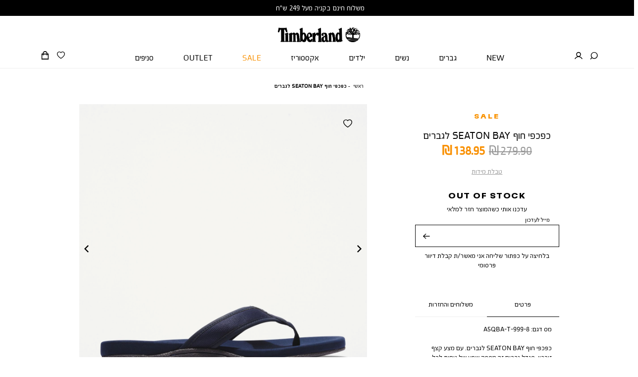

--- FILE ---
content_type: text/html; charset=UTF-8
request_url: https://www.timberland.co.il/catalog/product/view/id/81992
body_size: 29935
content:
<!doctype html>
<html lang="he">
    <head prefix="og: http://ogp.me/ns# fb: http://ogp.me/ns/fb# product: http://ogp.me/ns/product#">
        <script>
    var BASE_URL = 'https://www.timberland.co.il/';
    var require = {
        "baseUrl": "https://www.timberland.co.il/pub/static/version1761028843/frontend/Timberland/Theme/he_IL"
    };
</script>
        <meta charset="utf-8"/>
<meta name="description" content="כפכפי חוף SEATON BAY לגברים. ​עם מצע קצף זיכרון, סנדל גברים זה מספק שפע של נוחות לכל מקום שתלך איתו"/>
<meta name="robots" content="INDEX,FOLLOW"/>
<meta name="title" content=" | Timberland"/>
<meta name="viewport" content="width=device-width, initial-scale=1.0, maximum-scale=5.0, user-scalable=yes"/>
<meta name="format-detection" content="telephone=no"/>
<title>כפכפי חוף SEATON BAY לגברים | Timberland</title>
<link  rel="stylesheet" type="text/css"  media="all" href="https://www.timberland.co.il/pub/static/version1761028843/frontend/Timberland/Theme/he_IL/css/all.css" />
<link  rel="stylesheet" type="text/css"  media="all" href="https://www.timberland.co.il/pub/static/version1761028843/frontend/Timberland/Theme/he_IL/mage/gallery/gallery.css" />
<link  rel="stylesheet" type="text/css"  media="screen and (max-width: 767px)" href="https://www.timberland.co.il/pub/static/version1761028843/frontend/Timberland/Theme/he_IL/css/sp.css" />
<link  rel="stylesheet" type="text/css"  media="screen and (max-width: 479px)" href="https://www.timberland.co.il/pub/static/version1761028843/frontend/Timberland/Theme/he_IL/css/sp_p.css" />
<link  rel="stylesheet" type="text/css"  media="screen and (min-width: 480px) and (max-width: 767px)" href="https://www.timberland.co.il/pub/static/version1761028843/frontend/Timberland/Theme/he_IL/css/sp_l.css" />
<link  rel="stylesheet" type="text/css"  media="screen and (min-width: 768px) and (max-width: 1199px)" href="https://www.timberland.co.il/pub/static/version1761028843/frontend/Timberland/Theme/he_IL/css/tb.css" />
<link  rel="stylesheet" type="text/css"  media="screen and (min-width: 768px) and (max-width: 979px)" href="https://www.timberland.co.il/pub/static/version1761028843/frontend/Timberland/Theme/he_IL/css/tb_p.css" />
<link  rel="stylesheet" type="text/css"  media="screen and (min-width: 980px) and (max-width: 1199px)" href="https://www.timberland.co.il/pub/static/version1761028843/frontend/Timberland/Theme/he_IL/css/tb_l.css" />
<link  rel="stylesheet" type="text/css"  media="screen and (min-width: 1200px) and (max-width: 1599px)" href="https://www.timberland.co.il/pub/static/version1761028843/frontend/Timberland/Theme/he_IL/css/dt.css" />
<link  rel="stylesheet" type="text/css"  media="screen and (min-width: 1600px)" href="https://www.timberland.co.il/pub/static/version1761028843/frontend/Timberland/Theme/he_IL/css/ls.css" />
<script  type="text/javascript"  src="https://www.timberland.co.il/pub/static/version1761028843/frontend/Timberland/Theme/he_IL/requirejs/require.js"></script>
<script  type="text/javascript"  src="https://www.timberland.co.il/pub/static/version1761028843/frontend/Timberland/Theme/he_IL/js/bundle/bundle0.js"></script>
<script  type="text/javascript"  src="https://www.timberland.co.il/pub/static/version1761028843/frontend/Timberland/Theme/he_IL/js/bundle/bundle0.min.js"></script>
<script  type="text/javascript"  src="https://www.timberland.co.il/pub/static/version1761028843/frontend/Timberland/Theme/he_IL/js/bundle/bundle1.js"></script>
<script  type="text/javascript"  src="https://www.timberland.co.il/pub/static/version1761028843/frontend/Timberland/Theme/he_IL/js/bundle/bundle1.min.js"></script>
<script  type="text/javascript"  src="https://www.timberland.co.il/pub/static/version1761028843/frontend/Timberland/Theme/he_IL/js/bundle/bundle2.js"></script>
<script  type="text/javascript"  src="https://www.timberland.co.il/pub/static/version1761028843/frontend/Timberland/Theme/he_IL/js/bundle/bundle2.min.js"></script>
<script  type="text/javascript"  src="https://www.timberland.co.il/pub/static/version1761028843/frontend/Timberland/Theme/he_IL/js/bundle/bundle3.js"></script>
<script  type="text/javascript"  src="https://www.timberland.co.il/pub/static/version1761028843/frontend/Timberland/Theme/he_IL/js/bundle/bundle3.min.js"></script>
<script  type="text/javascript"  src="https://www.timberland.co.il/pub/static/version1761028843/frontend/Timberland/Theme/he_IL/js/bundle/bundle4.js"></script>
<script  type="text/javascript"  src="https://www.timberland.co.il/pub/static/version1761028843/frontend/Timberland/Theme/he_IL/js/bundle/bundle4.min.js"></script>
<script  type="text/javascript"  src="https://www.timberland.co.il/pub/static/version1761028843/frontend/Timberland/Theme/he_IL/js/bundle/bundle5.js"></script>
<script  type="text/javascript"  src="https://www.timberland.co.il/pub/static/version1761028843/frontend/Timberland/Theme/he_IL/js/bundle/bundle5.min.js"></script>
<script  type="text/javascript"  src="https://www.timberland.co.il/pub/static/version1761028843/frontend/Timberland/Theme/he_IL/js/bundle/bundle6.js"></script>
<script  type="text/javascript"  src="https://www.timberland.co.il/pub/static/version1761028843/frontend/Timberland/Theme/he_IL/js/bundle/bundle6.min.js"></script>
<script  type="text/javascript"  src="https://www.timberland.co.il/pub/static/version1761028843/frontend/Timberland/Theme/he_IL/js/bundle/bundle7.js"></script>
<script  type="text/javascript"  src="https://www.timberland.co.il/pub/static/version1761028843/frontend/Timberland/Theme/he_IL/js/bundle/bundle7.min.js"></script>
<script  type="text/javascript"  src="https://www.timberland.co.il/pub/static/version1761028843/frontend/Timberland/Theme/he_IL/js/bundle/bundle8.js"></script>
<script  type="text/javascript"  src="https://www.timberland.co.il/pub/static/version1761028843/frontend/Timberland/Theme/he_IL/js/bundle/bundle8.min.js"></script>
<script  type="text/javascript"  src="https://www.timberland.co.il/pub/static/version1761028843/frontend/Timberland/Theme/he_IL/js/bundle/bundle9.js"></script>
<script  type="text/javascript"  src="https://www.timberland.co.il/pub/static/version1761028843/frontend/Timberland/Theme/he_IL/mage/requirejs/static.js"></script>
<script  type="text/javascript"  src="https://www.timberland.co.il/pub/static/version1761028843/frontend/Timberland/Theme/he_IL/mage/requirejs/mixins.js"></script>
<script  type="text/javascript"  src="https://www.timberland.co.il/pub/static/version1761028843/frontend/Timberland/Theme/he_IL/requirejs-config.js"></script>
<script  type="text/javascript"  src="https://www.timberland.co.il/pub/static/version1761028843/frontend/Timberland/Theme/he_IL/Magento_Checkout/js/view/configure/product-customer-data.js"></script>
<script  type="text/javascript"  src="https://www.timberland.co.il/pub/static/version1761028843/frontend/Timberland/Theme/he_IL/Idus_Core/js/idus.personalization.js"></script>
<link  rel="canonical" href="https://www.timberland.co.il/a5qba-t-999-8" />
<link  rel="icon" type="image/x-icon" href="https://www.timberland.co.il/pub/media/favicon/websites/1/favicon.hash-944abd532ff7680bcaffc012e5b1ff45.png" />
<link  rel="shortcut icon" type="image/x-icon" href="https://www.timberland.co.il/pub/media/favicon/websites/1/favicon.hash-944abd532ff7680bcaffc012e5b1ff45.png" />
        <!-- start og meta idus -->

<meta property="og:title" content="כפכפי חוף SEATON BAY לגברים | Timberland"/><meta property="og:description" content="כפכפי חוף SEATON BAY לגברים - כפכפי חוף SEATON BAY לגברים. ​עם מצע קצף זיכרון, סנדל גברים זה מספק שפע של נוחות לכל מקום שתלך איתו"/><meta property="og:image" content="https://www.timberland.co.il/pub/media/catalog/product/cache/07c27feb0b57ff821c444b41a5827060/a/5/A5QBA-T-1673259303125207.jpg"/><meta property="og:url" content="https://www.timberland.co.il/catalog/product/view/___store/default/id/81992/"/><meta property="og:type" content="product"/><meta property="og:product:price:amount" content="138.9500"/><meta property="product:price:currency" content="ILS"/>


<script type="application/ld+json">{"@context":"http:\/\/schema.org","@type":"Product","description":"\u05db\u05e4\u05db\u05e4\u05d9 \u05d7\u05d5\u05e3 SEATON BAY \u05dc\u05d2\u05d1\u05e8\u05d9\u05dd - \u05db\u05e4\u05db\u05e4\u05d9 \u05d7\u05d5\u05e3 SEATON BAY \u05dc\u05d2\u05d1\u05e8\u05d9\u05dd. \u200b\u05e2\u05dd \u05de\u05e6\u05e2 \u05e7\u05e6\u05e3 \u05d6\u05d9\u05db\u05e8\u05d5\u05df, \u05e1\u05e0\u05d3\u05dc \u05d2\u05d1\u05e8\u05d9\u05dd \u05d6\u05d4 \u05de\u05e1\u05e4\u05e7 \u05e9\u05e4\u05e2 \u05e9\u05dc \u05e0\u05d5\u05d7\u05d5\u05ea \u05dc\u05db\u05dc \u05de\u05e7\u05d5\u05dd \u05e9\u05ea\u05dc\u05da \u05d0\u05d9\u05ea\u05d5","name":"\u05db\u05e4\u05db\u05e4\u05d9 \u05d7\u05d5\u05e3 SEATON BAY \u05dc\u05d2\u05d1\u05e8\u05d9\u05dd","image":"https:\/\/www.timberland.co.il\/pub\/media\/catalog\/product\/cache\/07c27feb0b57ff821c444b41a5827060\/a\/5\/A5QBA-T-1673259303125207.jpg","url":"https:\/\/www.timberland.co.il\/catalog\/product\/view\/___store\/default\/id\/81992\/","sku":"A5QBA-T-999-8","offers":{"@type":"Offer","availability":"OutOfStock","price":"138.9500","priceCurrency":"ILS"}}</script><!-- end og meta idus -->
<!-- start code head idus -->
<meta name="google-site-verification" content="iVDt53cf_zMKHf8v9oYg_mK7UkgUVVJOO1zlmkNMiiU" />

<!-- Google Tag Manager -->
<script>(function(w,d,s,l,i){w[l]=w[l]||[];w[l].push({'gtm.start':
new Date().getTime(),event:'gtm.js'});var f=d.getElementsByTagName(s)[0],
j=d.createElement(s),dl=l!='dataLayer'?'&l='+l:'';j.async=true;j.src=
'https://www.googletagmanager.com/gtm.js?id='+i+dl;f.parentNode.insertBefore(j,f);
})(window,document,'script','dataLayer','GTM-NQGBQD7');</script>
<!-- End Google Tag Manager --><!-- end code head idus -->

<script>
    if (window.location.href.indexOf('/customer/account/forgotpassword') !== -1) window.location.href = '/';
</script><style>.category-wrapper .single-filter .item:not(.item.has_thumbnail).selected {
    display: flex;
    align-items: center;
    justify-content: center;
}

.category-wrapper .single-filter .item:not(.item.has_thumbnail).selected span{
    transform: unset !important;
    font-size: 1.5rem;
    font-weight:    bold;
}
.checkout-cart-index .cart-container .product-cart .product-content .no-stock{
    color: #fff;
}

.cart-sidebar .tocheckout .checkout-cart-tocheckout-wrapper .to_checkout_button[style="display: none;"]:after, .checkout-index-sidebar .tocheckout .checkout-cart-tocheckout-wrapper .to_checkout_button[style="display: none;"]:after {
    content: '* \05D9 \05E9  \05DC \05D4 \05E1 \05D9 \05E8  \05DE \05D5 \05E6 \05E8 \05D9 \05DD  \05E9 \05D0 \05D6 \05DC \05D5  \05DE \05D4 \05DE \05DC \05D0 \05D9  \05E2 \05DC  \05DE \05E0 \05EA  \05DC \05E2 \05D1 \05D5 \05E8  \05DC \05EA \05E9 \05DC \05D5 \05DD';
    text-align: center;
    width: 100%;
    display: block;
    font-size: 0.9rem;
    margin-top: 0.35rem;
    color: red;
}
.idus_minicart_popup .to_checkout_button[style="display: none;"]:after{
      content: '* \05D9 \05E9  \05DC \05D4 \05E1 \05D9 \05E8  \05DE \05D5 \05E6 \05E8 \05D9 \05DD  \05E9 \05D0 \05D6 \05DC \05D5  \05DE \05D4 \05DE \05DC \05D0 \05D9  \05E2 \05DC  \05DE \05E0 \05EA  \05DC \05E2 \05D1 \05D5 \05E8  \05DC \05EA \05E9 \05DC \05D5 \05DD';
    text-align: center;
    width: 100%;
    display: block;
    font-size: 0.9rem;
    margin-top: 0.35rem;
    color: red;
}

.catalog-product-view .start-product-view .product-content .product-item-quantity .control .qty {
    border: 1px solid #000012    !important;
}
.catalog-product-view .start-product-view .product-content .product-item-quantity .control .qty {

    border: 1px solid #00000012;
}
.customer-popup-login .customer-login .customer-login-fields .note {

    display: none;
}



.customer-popup-login .customer-login .customer-login-fields .label {
    
    transform: translateY(-25%);
    
}

.customer-popup-login .customer-login-title .login-free_text {
    font-size: 1.25rem;
    font-weight: bold;
    margin-bottom: 1.25rem;
}


.customer-popup-login .field:not(.file):not(.choice):not(.field-select) .label {

    transform: translateY(-25%) !important;
}



.customer-popup-login .field:not(.file):not(.choice):not(.field-select).focused .label, .field:not(.file):not(.choice):not(.field-select).filled .label {

    transform: translateY(-2.5rem) !important;
}</style><style>
@media screen and (max-width: 767px) {
                    .voucher_preview_content .wrapping-table {
    width: 100%;
    table-layout: fixed;
    white-space: normal;
    word-break: break-word;
}

.voucher_preview_content .wrapping-table th,
.voucher_preview_content .wrapping-table td
{
    
  white-space: normal;
  word-break: break-word;
}
.idus-newsletter-field.field:not(.file):not(.choice):not(.field-select) .label {

transform: translateY(-50%) !important;
}   
                }</style>
<style>
    </style>	<script type="text/javascript">
		//<![CDATA[
			'use strict'; (function (a, b, c) { if (!a.flashy) { a.flashy = function () { a.flashy.event && a.flashy.event(arguments), a.flashy.queue.push(arguments) }, a.flashy.queue = []; var d = document.getElementsByTagName('script')[0], e = document.createElement(b); e.src = c, e.async = !0, d.parentNode.insertBefore(e, d) } })(window, 'script', 'https://js.flashyapp.com/thunder.js'), flashy('init', 8923);
            flashy('ViewContent', {"content_ids":["81992"]});

            window.flashyMetadata = {"platform": "Magento","version": "2.5.5"}; console.log("Flashy Init", flashyMetadata);
					//]]>
	</script>
    
	<script type="text/javascript">
		//<![CDATA[
            function getFlashyCookie(cname) {
                var name = cname + "=";
                var decodedCookie = decodeURIComponent(document.cookie);
                var ca = decodedCookie.split(';');
                for(var i = 0; i <ca.length; i++) {
                    var c = ca[i];
                    while (c.charAt(0) == ' ') {
                        c = c.substring(1);
                    }
                    if (c.indexOf(name) == 0) {
                        return c.substring(name.length, c.length);
                    }
                }
                return "";
            }

            function setFlashyCookie(cname, cvalue) {
                var d = new Date();
                d.setTime(d.getTime() + (365*24*60*60*1000));
                var expires = "expires="+ d.toUTCString();
                document.cookie = cname + "=" + cvalue + ";" + expires + ";path=/";
            }

            window.addEventListener('onFlashy', function() {

                function flashyCartManager() {

                    if (getFlashyCookie("flashy_cart_cache") != getFlashyCookie("flashy_cart"))
                    {
                        setFlashyCookie("flashy_cart", getFlashyCookie("flashy_cart_cache"));

                        flashyCart = JSON.parse(window.atob(getFlashyCookie("flashy_cart")));

                        if( flashyCart.value && flashyCart.value > 0 )
                            flashy('UpdateCart', flashyCart);

                        console.log("Flashy Update Cart:", flashyCart);
                    }
                };

                flashyCartManager();

                window.setInterval(function() {
                    flashyCartManager();
                }, 1200);

            });
		//]]>
	</script>
    </head>
    <body data-container="body" data-mage-init='{"loaderAjax": {}, "loader": { "icon": "https://www.timberland.co.il/pub/static/version1761028843/frontend/Timberland/Theme/he_IL/images/loader-2.gif"}}' class="catalog-product-view product-a5qba-t-999-8 store-default page-layout-1column">
        <!-- start code body start idus -->
<!-- Google Tag Manager (noscript) -->
<noscript><iframe src="https://www.googletagmanager.com/ns.html?id=GTM-NQGBQD7"
height="0" width="0" style="display:none;visibility:hidden"></iframe></noscript>
<!-- End Google Tag Manager (noscript) --><!-- end code body start idus -->

<script type="text/javascript">
    if (document.body) {
        var classList = 'store-default';
        if (classList != '') {
            classList = classList.split(' ');
            for (i = 0; i < classList.length; i++) {
                document.body.classList.add(classList[i]);
            }
        }
    }
</script>

<script>
    const config = {
        attributes: false,
        childList: true,
        subtree: true
    };

    let device = 'dt';
    if (window.innerWidth < 768) device = 'sp';

    const callback = (mutationList, observer) => {

        for (const mutation of mutationList) {

            if (mutation.type === 'childList' &&
                mutation.addedNodes.length &&
                mutation.addedNodes[0].classList &&
                mutation.addedNodes[0].classList.contains('idus-slider-slide')) {

                let slide = mutation.addedNodes[0];
                if (slide.dataset.device &&
                    slide.dataset.device !== 'all' &&
                    slide.dataset.device.indexOf(device) === -1) {

                    let image = slide.querySelector('.idus-slider-slide-img');
                    if (image) {

                        image.removeAttribute('src');
                        slide.remove();
                    }
                }
            }
        }
    };

    const observer = new MutationObserver(callback);

    observer.observe(document.body, config);

    window.sliderObserver = observer;
</script>

<!-- critical inline css -->
<style>
    .swatch-option .show-price {

        display: none;
    }
</style><!-- start loader page idus -->
<div role="alert" aria-label="בטעינה, מיד נספק לך את המידע שביקשת" class="page-loader idus_loader_page fixed" onclick="document.getElementsByClassName('idus_loader_page')[0].classList.remove('active');"><span><img width="145" height="146" src="https://www.timberland.co.il/pub/media/loading_image/default/timberland_loader1.gif" alt="Loading" /></span></div>
<!-- end loader page idus -->    <script>
        require.config({
            deps: [
                'jquery',
                'mage/translate',
                'jquery/jquery-storageapi'
            ],
            callback: function ($) {
                'use strict';

                var dependencies = [],
                    versionObj;

                $.initNamespaceStorage('mage-translation-storage');
                $.initNamespaceStorage('mage-translation-file-version');
                versionObj = $.localStorage.get('mage-translation-file-version');

                
                if (versionObj.version !== 'c962877a3ed8ed5302da70da954e7ef7c9eef282') {
                    dependencies.push(
                        'text!js-translation.json'
                    );

                }

                require.config({
                    deps: dependencies,
                    callback: function (string) {
                        if (typeof string === 'string') {
                            $.mage.translate.add(JSON.parse(string));
                            $.localStorage.set('mage-translation-storage', string);
                            $.localStorage.set(
                                'mage-translation-file-version',
                                {
                                    version: 'c962877a3ed8ed5302da70da954e7ef7c9eef282'
                                }
                            );
                        } else {
                            $.mage.translate.add($.localStorage.get('mage-translation-storage'));
                        }
                    }
                });
            }
        });
    </script>

<script type="text/x-magento-init">
    {
        "*": {
            "mage/cookies": {
                "expires": null,
                "path": "/",
                "domain": ".www.timberland.co.il",
                "secure": false,
                "lifetime": "31556926"
            }
        }
    }
</script>
	<div class="accessbility">
		<a class="access-hidden accesskey" id="skip-link" href="#maincontent" title="מעבר לתוכן העמוד ">מעבר לתוכן העמוד </a>
		<a class="access-hidden accesskey" data-actions='{"click": "#page-header-navigation-toggle", "focus": "#page-header-navigation-toggle"}' href="#page-header-navigation" title="מעבר לתפריט ראשי ">מעבר לתפריט ראשי </a>
		<a class="access-hidden accesskey" href="#page-footer" title="מעבר לתפריט תחתון ">מעבר לתפריט תחתון </a>
		<a style="display: none;" class="access-hidden accesskey" href="#layered-filter-block" title="מעבר לתפריט צד ">מעבר לתפריט צד </a>
		<button class="access-hidden accesskey" id="access_freezeAnimations" data-on="בטל עצירת אנימציות " data-off="עצירת אנימציות ">עצירת אנימציות </button>
		<button class="access-hidden accesskey" id="access_changeContrast" data-on="בטל שינוי ניגודיות " data-off="שינוי ניגודיות ">שינוי ניגודיות </button>
	</div>

<style>
	.idus-accessibility-menu {

		position: fixed;
		top: calc(var(--header-height) + 1rem);
		right: 1rem;

		z-index: 99;
	}

	.idus-accessibility-menu .idus-accessibility-menu-icon {

		border: 0;
		padding: 0;
		width: 3rem;
		height: 3rem;
		background: white;
		border-radius: 50%;
		background-image: url('[data-uri]');
		background-repeat: no-repeat;
		background-size: 1.5rem;
		background-position: center;
		box-shadow: 0 5px 10px 0 rgba(0, 0, 0, .15);
	}

	.idus-accessibility-menu .idus-accessibility-menu-icon span {

		border: 0;
		clip: rect(0, 0, 0, 0);
		height: 1px;
		margin: -1px;
		overflow: hidden;
		padding: 0;
		position: absolute;
		width: 1px;
	}

	.idus-accessibility-menu .idus-accessibility-menu-items {

		background: white;
		position: absolute;
		top: calc(100% + 0.5rem);
		right: 0;
		left: auto;
		width: 20rem;
		border-radius: 8px;
	}

	.idus-accessibility-menu .idus-accessibility-menu-items:before {

		content: '';
		width: 8px;
		height: 8px;
		background: white;
		position: absolute;
		right: calc(1.5rem - 4px);
		top: -4px;
		transform: rotate(45deg);
		display: block;
		z-index: -1;
	}

	.idus-accessibility-menu .idus-accessibility-menu-item .accesskey {

		color: black;
		padding: 1rem 2rem;
		display: block;
		text-decoration: underline;
		font-size: 16px;
		white-space: nowrap;
		transition: 250ms;
		width: 100%;
		text-align: right;
		border-bottom: 1px solid #ededed;
	}

	.idus-accessibility-menu .idus-accessibility-menu-item:first-child .accesskey {

		border-top-right-radius: 8px;
		border-top-left-radius: 8px;
	}

	.idus-accessibility-menu .idus-accessibility-menu-item:last-child .accesskey {

		border-bottom-right-radius: 8px;
		border-bottom-left-radius: 8px;
		border-bottom: 0;
	}

	.idus-accessibility-menu .idus-accessibility-menu-item .accesskey:hover,
	.idus-accessibility-menu .idus-accessibility-menu-item .accesskey:focus {

		background: #f8f8f8;
	}

	.idus-accessibility-menu .idus-accessibility-menu-item .accesskey:active {

		background: #f2f2f2;
	}

	@media (max-width: 767px) {

		.idus-accessibility-menu {

			display: none !important;
		}
	}
</style><div class="page-wrapper"><header class="page-header">		<div class="page-header-container" data-mage-init='
	{
		"idus_header": {
			"stickyClassEnabled": true,
			"stickyOffsetTop": 0		}
	}'>
		<div class="header-sale-strip"><div class="header__widget header_widget">
	<div class="widget block block-static-block">
    <ul dir="rtl">
<li style="text-align: center;">
<ul dir="rtl">
<li>
<ul dir="rtl">
<li><span style="font-size: medium;">משלוח חינם בקניה מעל 249 ש"ח <br /></span></li>
</ul>
</li>
</ul>
</li>
</ul></div></div></div><div class="header-content"><div class="logo"><div class="page_header_logo">
	<a class="header_logo action" href="https://www.timberland.co.il/" title="Timberland" aria-label="Timberland - לעמוד הבית">
            <img src="https://www.timberland.co.il/pub/media/idus/default/New_Project_1.png" class="header_logo_1" title="האתר הרשמי של טימברלנד ישראל" alt="האתר הרשמי של טימברלנד ישראל" />
        </a>
</div></div><div class="toolbar-right"><div class="page_header_search">
	
<div class="mini-wrapper mini-search" data-block="minisearch">

	<a rel="nofollow" aria-label="חיפוש" class="action header-search-toggle" role='button' href="javascript:void(0);" rel="nofollow">
		<span aria-hidden="true" class="text">חיפוש</span>
	</a>

	<div class="block block-minisearch"
		data-role="dropdownDialog"
		data-mage-init='{"dropdownDialog":{
							"appendTo":"[data-block=minisearch]",
							"timeout": "2000",
							"triggerTarget": ".header-search-toggle",
							"closeOnMouseLeave": false,
							"closeOnEscape": true,
							"triggerClass":"active",
							"parentClass":"active",
							"buttons":[]}}'>
		<form class="form" id="header-search-form" action="https://www.timberland.co.il/catalogsearch/result/" method="get">

			<div class="header-search-fields">
				<div class="header-search-input-wrapper">

					<input id="header-search-input"
						type="text"
						name="q"
						placeholder="חיפוש..."
						class="header-search-input input-text"
						maxlength="128"
						autocomplete="off"
						title="חיפוש"
						aria-label="חיפוש" />

									</div>
				
				<div class="header-search-button-wrapper">
					<button id="submit_search" type="submit" title="חיפוש" class="header-search-button action">
						<span>חיפוש</span>
					</button>
				</div>
				<div class="header-search-close-wrapper">
					<a autofocus class="header-search-close action close" role='button' aria-label="סגור" href="javascript:void(0);" onclick="jQuery('.header-search-toggle').trigger('click');">
						<span>סגור</span>
					</a>
				</div>
			</div>

			<div id="search_autocomplete" class="search-autocomplete"></div>
			
<div class="search_autocomplete" data-mage-init='{"Idus_Search/js/autocomplete":{}}' delay="2">
    <div class="page-loader idus_loader_search absolute"><span><img src="https://www.timberland.co.il/pub/media/loading_image/default/timberland_loader1.gif" alt="Loading" /></span></div>
    <div class="search_autocomplete_wrap">
        <div class="search_autocomplete_suggest search_hide search-autocomplete-item">
			<div class="title"><span>הצעות חיפוש</span></div>
			<ul class="content"></ul>
        </div>
        <div class="search_autocomplete_product search_hide search-autocomplete-item">
			<div class="title"><span>פריטים </span><span class="count">(0)</span></div>
			<ul class="content"></ul>
			<div class="search_autocomplete_product_all_results hide">
				<a rel="nofollow" class="search-autocomplete-goto-results primary button" href="javascript:void(0);" trigger_click="#submit_search" rel="nofollow">All Product Results</a>
			</div>
        </div>
        <div class="search_autocomplete_category search_hide search-autocomplete-item">
			<div class="title"><span>אולי תרצה לראות גם...</span></div>
			<ul class="content"></ul>
        </div>
        <div class="search_autocomplete_page search_hide search-autocomplete-item">
			<div class="title"><span>עמודי תוכן</span></div>
			<ul class="content"></ul>
        </div>
				    		<div class="search_autocomplete_actions search_hide">
				<a rel="nofollow" class="search-autocomplete-goto-results primary button" href="javascript:void(0);" trigger_click="#submit_search" rel="nofollow">VIEW ALL RESULTS</a>	
			</div>
    	    </div>
    <div class="search_autocomplete_empty search_hide" tabindex="0">
    		לא נמצאו תוצאות לחיפוש שלך :(	</div>
	<div class="search_autocomplete_close hide"><span>סגור</span></div>
</div>
		</form>
	</div>
</div>

<script>
	require(['jquery'], function($) {

		$(document).on('dropdowndialogopen', '.block-minisearch', function() {

			$('body').addClass('search-open');

			setTimeout(function() {
				$('#header-search-input').focus()
			}, 500);

			var link = $('#header-search-form').attr('action');
			$('.header-search-toggle').attr('href',link)

			setTimeout(function() { $('#header-search-input').focus() }, 500);

			var menuToggle = $('#page-header-navigation-toggle');
			if (menuToggle.length) menuToggle.prop('checked', false);
		});

		$(document).on('dropdowndialogclose', '.block-minisearch', function() {

			$('body').removeClass('search-open');
			$('.header-search-toggle').attr('href','javascript:void(0);')

		});
	});
</script></div><div class="page_header_customer">
<ul>
	<li class="customer-welcome isloading" data-block="customer_account" data-mage-init='{"idus_login":{"layout": "popup"}}'>
	<div class="mini-wrapper mini-customer loggedin" data-block="minicustomer" style="display: none;">

		<a rel="nofollow" role="button" aria-label="פתיחת תפריט משתמש מחובר" class="action customer-name" id="customer-account-link" dropdown_id="customer-dropdown-account" target="idus_dropdown" href="javascript:void(0);" data-href="https://www.timberland.co.il/customer/account/" rel="nofollow">
			<span class="text"></span>
			<span class="customer-note"></span>
		</a>

		<div class="block block-customer-menu customer-menu idus_dropdown" action="customer-dropdown-account" style="display: none;">

			<button type="button" id="btn-mini-customer-close" class="action close">
				<span class="text">סגור</span>
			</button>

			<div class="block-title customer-name">
				<span class="text">איזור אישי</span>
				<div class="customer-note"></div>
			</div>
			<div class="block-content">
				<ul class="mini-customer-links">
					<li class="account-link">
						<a rel="nofollow" href="https://www.timberland.co.il/customer/account/" class="to_account">איזור אישי</a>
					</li>
										<li class="logout-link">
						<a rel="nofollow" href="javascript:void(0);" data-href="https://www.timberland.co.il/customer/account/tologout/" class="to_logout" rel="nofollow">התנתקות</a>
					</li>
				</ul>
			</div>
		</div>
	</div>
	<div class="mini-wrapper mini-customer login">
		<a rel="nofollow" role="button" class="action login-link" id="customer-login-link"  window_id="customer-popup-login"
			 target="idus_popup" toggle="customer-login-link" role="button" aria-label="התחברות" tabindex="0" href="javascript:void(0);" rel="nofollow">
			<span class="text">התחברות</span>
		</a>
				<div action="customer-popup-login" class="mini-login-content idus_popup" title="LETS START" style="display: none;">
			<div class="customer-flow"><div class="customer-login">
<form 	class="customer-account-form form-login" 
		action="https://www.timberland.co.il/customer/ajax/post/" 
		method="post" id="customer-account-login-form" 
		onsubmit="return false";
		>
	<input name="form_key" type="hidden" value="GetGoAmBLSU8wnfE" />	<input type="hidden" name="bot_validation" value="1" />
	<input type="hidden" name="type" value="login" />
	<div class="messages" aria-live="assertive" tabindex="-1" role="alert" aria-atomic="true"></div>
	<div class="customer-login-title"><div dir="rtl" class="login-free_text">
	הזינו מספר טלפון ונמשיך</div></div><div class="customer-login-flow"><div class="customer-login-fields"><fieldset class="fieldset login login_by_mobile" data-hasrequired="* Required Fields" aria-labelledby="טופס התחברות">
	<legend class="hidden">טופס התחברות</legend>
	<div id="telephone-login-field" class="customer-account-form-field">
		<div class="field note">מזינים טלפון וממשיכים</div>
		<div class="field telephone required">
			<label class="label" for="telephone-login"><span>טלפון</span></label>
			<div class="control">
												
				<input name="telephone" value="" placeholder="טלפון" id="telephone-login" type="tel" class="input-text" title="טלפון" data-validate="{required:true, 'validate-mobile':true}">
			</div>
		</div>
	</div>
		<div id="verify-code-field" class="customer-account-form-field" style="display: none;">
		<div class="field note">נא הזן את הקוד שקיבלת</div>
		<div class="field code required">
			<label class="label" for="verify-code"><span>קוד</span></label>
			<div class="control">
				<input name="code" aria-label="נא הזן את הקוד שקיבלת" value="" placeholder="קוד" id="verify-code" aria-label="נא הזן את הקוד שקיבלת" maxlength="6" type="tel" class="input-text" title="קוד" data-validate="{required:true, 'validate-number':true}">
			</div>
		</div>

		<div class="verify-code-try-again">
			<label for="verify-code-try-again-button"><span>לא קיבלתם קוד?</span></label>
			<button type="button" id="verify-code-try-again-button" aria-label="לא קיבלתם קוד? נסו שנית"><span>נסו שנית</span></button>
		</div>
	</div>

	<div id="select-email-field" class="customer-account-form-field" style="display: none;">
		<div class="field note">אנא בחר דוא״ל לאיחוד</div>
		<div class="field select_email required clone" style="display: none;">
			<input type="radio" name="select_email" id="select_email_clone" data-validate="{required:true}" value="clone" disabled="disabled">
			<label for="select_email_clone"><span>Clone</span></label>
		</div>
	</div>

	<div id="compare-email-field" class="customer-account-form-field" style="display: none;">
		<div class="field note">כדי להשלים את הזיהוי נבקש לאמת את כתובת המייל</div>

		<div class="field compare_email required">
			<label class="label" for="compare_email"><span>אנא הקלד כתובת דוא״ל מלאה</span></label>
			<div class="control">
				<input type="text" name="compare_email" value="" placeholder="אנא הקלד כתובת דוא״ל מלאה" id="compare_email" class="input-text" title="מייל" data-validate="{required:true, 'validate-email':true}">
			</div>
		</div>
	</div>

	<div id="validate-identity-field" class="customer-account-form-field" style="display: none;">
				<div class="field note">כדי להשלים את הזיהוי נבקש להשלים תעודת זהות</div>
		<div class="identity_mask"></div>
		<div class="field identity required">
			<label class="label" for="validate-identity"><span>Identity</span></label>
			<div class="control">
				<input name="compare_identity" value="" placeholder="Identity" id="validate-identity" type="tel" class="input-text" title="Identity" data-validate="{required:true, 'validate-identity':true}">
			</div>
		</div>
		<div class="field error"></div>
	</div>

	<div id="form-server-error" class="customer-account-form-field" style="display: none;">
		<div class="field note">כרגע לא ניתן להרשם לאתר<br />נסו שנית מאוחר יותר<br />בינתיים ניתן להמשיך כאורח</div>

		<div class="login-server-error-try-again">
			<label for="login-server-error-try-again-button"><span>נסו שוב</span></label>
			<button type="button" class="action primary" id="login-server-error-try-again-button" aria-label="נסו שוב"><span>נסו שוב</span></button>
		</div>

		<div class="login-server-error-continue">
			<label for="login-server-error-continue-button"><span>להמשיך כאורח</span></label>
			<button type="button" class="action primary" id="login-server-error-continue-button" aria-label="להמשיך כאורח"><span>להמשיך כאורח</span></button>
		</div>
	</div>
</fieldset></div><div class="customer-login-actions"><div class="submit">
<button type="submit" class="action login primary" name="sign_in" id="account-login-send" title="התחברות">
    <span>התחברות</span>
</button></div><div class="social hide"><div dir="rtl" class="login-free_text">
	או באמצעות</div><div class="idus_social_login" data-mage-init='{"Idus_SocialLogin/js/sociallogin":{}}'>
	<div class="idus_social_login_title"></div>
			</div></div></div></div>	<div class="page-loader idus_loader_login absolute"><span><img alt="Loading" src="https://www.timberland.co.il/pub/media/loading_image/default/timberland_loader1.gif"></span></div>
</form></div><div class="customer-register"><form class="customer-account-form form-register" action="https://www.timberland.co.il/customer/ajax/post/" enctype="multipart/form-data" method="post" id="customer-account-register-form" style="display: none;" onsubmit="return false;" novalidate>
    <fieldset>
        <legend class="hidden">טופס הרשמה</legend>
        <input name="form_key" type="hidden" value="GetGoAmBLSU8wnfE" />        <input type="hidden" name="bot_validation" value="1" />
        <input type="hidden" name="type" value="register" />
        <input type="hidden" name="external_id" id="external_id" class="external_id" value="" />
        <div class="messages" aria-live="assertive" tabindex="-1" role="alert" aria-atomic="true"></div>
        <div class="customer-register-flow"><div class="customer-flow-title"><div dir="rtl" class="register-free_text">
	הרשמה</div></div><div class="customer-register-fields"><div class="name">
            <div class="field field-name-firstname required">
            <label class="label" for="firstname"><span>* שם פרטי</span></label>
            <div class="control">
                <input type="text" id="firstname"
                       name="firstname"
                       value=""
                       placeholder="* &#x05E9;&#x05DD;&#x20;&#x05E4;&#x05E8;&#x05D8;&#x05D9;"
                       class="input-text firstname required-entry"  data-validate="{'idus-alphanumeric':true,required:true}">
            </div>
        </div>
            <div class="field field-name-lastname required">
            <label class="label" for="lastname"><span>* שם משפחה</span></label>
            <div class="control">
                <input type="text" id="lastname"
                       name="lastname"
                       value=""
                       placeholder="* &#x05E9;&#x05DD;&#x20;&#x05DE;&#x05E9;&#x05E4;&#x05D7;&#x05D4;"
                       class="input-text lastname required-entry"  data-validate="{'idus-alphanumeric':true,required:true}">
            </div>
        </div>
    
    </div><div class="email"><div class="field required">
    <label for="email" class="label"><span>* מייל</span></label>
    <div class="control">
        <input type="email" name="email" autocomplete="email" id="email" value="" placeholder="* &#x05DE;&#x05D9;&#x05D9;&#x05DC;" data-mage-init='{"mage/trim-input":{}}' class="input-text email" data-validate="{required:true, 'validate-email':true}">
    </div>
</div></div><div class="month_of_birth dropdown"></div><div class="phone"><div class="field required">
    <label for="telephone" class="label"><span>* טלפון</span></label>
    <div class="control">
                <input type="tel" name="telephone" id="telephone" value="" placeholder="* &#x05D8;&#x05DC;&#x05E4;&#x05D5;&#x05DF;" data-mage-init='{"mage/trim-input":{}}' class="input-text telephone" data-validate="{required:true, 'validate-mobile':true}">
    </div>
</div></div></div><div class="customer-register-checkboxes"><div class="newsletter">    <div class="field choice newsletter">
        <div class="newsletter-before"></div>
        <input type="checkbox" name="is_subscribed" title="אישור דיוור" id="is_subscribed" class="checkbox is_subscribed">
        <label for="is_subscribed" class="label">
            <span>אני מאשר/ת קבלת חומרים פרסומיים לרבות דיוורים וסמסים</span>
                    </label>
    </div>
</div><div class="agreement"><div class="fields-container agreement-field">
    <div class="field choice required">
        <input type="checkbox" class="checkbox" id="register_agreement"  name="agreement" data-validate="{required:true}" placeholder="אישור תקנון" />
        <label class="label" for="register_agreement">
            <span>
                אני מאשר את תקנון האתר                            </span>
        </label>
        <div for="agreement" generated="true" class="mage-error" id="agreement-error" aria-live="assertive" style="display: none;"></div>
    </div>
    </div>
</div></div><div class="customer-register-actions"><div class="submit"><button type="submit" class="action register primary" name="sign_in" id="account-register-send" title="הרשמה">
	<span>הרשמה</span>
</button></div></div><div class="customer-guest"><style>
	.checkout-index-index .checkout-register-continue_as_guest {

		display: block !important;
	}
</style>
<div dir="rtl" class="checkout-register-continue_as_guest hide">
	<a href="javascript:void(0)" class="button secondary" id="checkout-continue_as_guest"><span>המשך כאורח</span></a>
</div>

<script>
	require(['jquery'], function($) {

		$(document).on('click', '#checkout-continue_as_guest', function() {

			var el = $('.checkout-step.checkout-step-method_and_shipping, .checkout-step.checkout-step-shipping_method');
			if (!el.length) return;

			if ($('.modal-popup._show .mini-login-content.idus_popup').length) $('.mini-login-content.idus_popup').modal('closeModal');

			el.removeClass('is__close').addClass('is__open');
			$('.checkout-login.checkout-step.is__open').removeClass('is__open').addClass('is__closed').slideUp(200, function() {

				window.idus.scrollTo(el, getComputedStyle(document.documentElement).getPropertyValue('--header-height').replace('px', ''));
			});
		});
	});
</script></div></div>        <div class="page-loader idus_loader_register absolute"><span><img alt="Loading" src="https://www.timberland.co.il/pub/media/loading_image/default/timberland_loader1.gif"></span></div>
    </fieldset>
</form>
<script>
require([
    'jquery',
    'mage/mage'
], function($){

    var dataForm = $('#customer-account-register-form');
    var ignore = null;
    if(dataForm.mage != undefined) return false;
    dataForm.mage('validation', {
            ignore: ignore ? ':hidden:not(' + ignore + ')' : ':hidden'
        }).find('input:text').attr('autocomplete', 'off');
});
</script></div></div>		</div>
			</div>
</li></ul>
</div></div><div class="page-header-navigation" id="page-header-navigation">
	
<input role="button" type="checkbox" class="page-header-navigation-toggle" id="page-header-navigation-toggle" />
<label for="page-header-navigation-toggle" class="page-header-navigation-toggle" aria-label="פתיחת תפריט">
	<span class="hide">
		תפריט	</span>
</label>
<nav data-mage-init='{"idus_navigation":{}}'>
	<div aria-label="תפריט" class="page-header-navigation-container" data-action="navigation">
						<ul class="nav-list">
			
<li style="--categoryItemIndex: 1; --categoryProductsCount:; --categoryMaxLevel:2;" class="category-item category-item-category-node-44   child_count_3 menu_item_layout_cols_banner level_0 parent">
	<a style="" role="button" aria-expanded="true" tabindex="0" title="NEW" href="https://www.timberland.co.il/new" class="nav_link action ">
		<span>
									<span class="title" dir="ltr" lang="en">NEW</span>
						
					</span>
	</a>
		<div class="page-header-navigation-dropdown page-header-navigation-dropdown_1 layout_cols_banner "><div class="container"><div class="page-header-navigation-dropdown-nav page-header-navigation-dropdown-nav_1"><div class="page-header-navigation-dropdown-show_all">
		<a tabindex="0" dir="ltr" title="NEW" href="https://www.timberland.co.il/new" class="action show_all">
						<span>NEW</span>
		</a>
	</div>

	
	<div class="page-header-navigation-dropdown-back">
		<span class="text">חזור</span>
		<span class="cat hide">NEW</span>
	</div>
																	<ul class="nav-category-items level_1">
																			
<li style="--categoryItemIndex: 1; --categoryProductsCount:; --categoryMaxLevel:2;" class="category-item category-item-category-node-45   child_count_2  level_1">
	<a style="" role="button" aria-expanded="true" tabindex="0" title="גברים" href="https://www.timberland.co.il/new/men" class="nav_link action ">
		<span>
									<span class="title" dir="rtl" lang="he">גברים</span>
						
					</span>
	</a>
	</li>
<li style="--categoryItemIndex: 2; --categoryProductsCount:; --categoryMaxLevel:2;" class="category-item category-item-category-node-46   child_count_2  level_1">
	<a style="" role="button" aria-expanded="true" tabindex="0" title="נשים" href="https://www.timberland.co.il/new/women" class="nav_link action ">
		<span>
									<span class="title" dir="rtl" lang="he">נשים</span>
						
					</span>
	</a>
	</li>
<li style="--categoryItemIndex: 3; --categoryProductsCount:; --categoryMaxLevel:2;" class="category-item category-item-category-node-47   child_count_3  level_1">
	<a style="" role="button" aria-expanded="true" tabindex="0" title="ילדים" href="https://www.timberland.co.il/new/kids" class="nav_link action ">
		<span>
									<span class="title" dir="rtl" lang="he">ילדים</span>
						
					</span>
	</a>
	</li>											</ul>
										</div><div class="page-header-navigation-dropdown-banner banner_left"><p></p></div>
									</div>
			</div>
</li>
<li style="--categoryItemIndex: 2; --categoryProductsCount:; --categoryMaxLevel:2;" class="category-item category-item-category-node-4   child_count_2 menu_item_layout_cols_banner level_0 parent">
	<a style="" role="button" aria-expanded="true" tabindex="0" title="גברים" href="https://www.timberland.co.il/men" class="nav_link action ">
		<span>
									<span class="title" dir="rtl" lang="he">גברים</span>
						
					</span>
	</a>
		<div class="page-header-navigation-dropdown page-header-navigation-dropdown_1 layout_cols_banner "><div class="container"><div class="page-header-navigation-dropdown-nav page-header-navigation-dropdown-nav_1"><div class="page-header-navigation-dropdown-show_all">
		<a tabindex="0" dir="rtl" title="גברים" href="https://www.timberland.co.il/men" class="action show_all">
						<span>גברים</span>
		</a>
	</div>

	
	<div class="page-header-navigation-dropdown-back">
		<span class="text">חזור</span>
		<span class="cat hide">גברים</span>
	</div>
																	<ul class="nav-category-items level_1">
																			
<li style="--categoryItemIndex: 1; --categoryProductsCount:; --categoryMaxLevel:2;" class="category-item category-item-category-node-11   child_count_6  level_1">
	<a style="" role="button" aria-expanded="true" tabindex="0" title="הנעלה" href="https://www.timberland.co.il/men/footwear" class="nav_link action ">
		<span>
									<span class="title" dir="rtl" lang="he">הנעלה</span>
						
					</span>
	</a>
	</li>
<li style="--categoryItemIndex: 2; --categoryProductsCount:; --categoryMaxLevel:2;" class="category-item category-item-category-node-12   child_count_5  level_1">
	<a style="" role="button" aria-expanded="true" tabindex="0" title="ביגוד " href="https://www.timberland.co.il/men/clothing" class="nav_link action ">
		<span>
									<span class="title" dir="rtl" lang="he">ביגוד </span>
						
					</span>
	</a>
	</li>											</ul>
										</div><div class="page-header-navigation-dropdown-banner banner_left"><p><style>





</style>
<script>
	// load setting into localstorage
	localStorage.setItem('38ede05f925214b1d211645a907ed572', '{"idus_banner_css3":{"direction":"rtl","rtl":true,"focusOnSelect":false,"infinite":true,"lazyLoad":"progressive","autoplay":false,"autoplaySpeed":false,"fade":true,"dots":false,"arrows":false,"pinch_zoom":false,"centerMode":false,"centerPadding":false,"counter":false,"slidesToShow":1,"slidesToScroll":1,"responsive":[{"breakpoint":1199,"settings":{"slidesToShow":1,"slidesToScroll":1}},{"breakpoint":767,"settings":{"slidesToShow":1,"slidesToScroll":1}}],"personalization":false,"lazy_loading":"lazy","ajax_products_loading":false,"swipeToSlide":false,"auto_width":false}}');
</script>
<div data-unique-id="banner-697379677374e" 
	 data-banner-key="38ede05f925214b1d211645a907ed572" 
	 class="idus-slider-wrapper is-lazy-loaded idus_css3_slider inline top idus-slider-slides-type_slides  idus-slider-layout_default w_100 sp_w_100 idus-slider-id_13  is_rtl " 
	  
	 data-banner-id="13" data-loader="https://www.timberland.co.il/pub/media/loading_image/default/timberland_loader1.gif" 
	 data-mage-init='{"idus_banner_css3":{"direction":"rtl","rtl":true,"focusOnSelect":false,"infinite":true,"lazyLoad":"progressive","autoplay":false,"autoplaySpeed":false,"fade":true,"dots":false,"arrows":false,"pinch_zoom":false,"centerMode":false,"centerPadding":false,"counter":false,"slidesToShow":1,"slidesToScroll":1,"responsive":[{"breakpoint":1199,"settings":{"slidesToShow":1,"slidesToScroll":1}},{"breakpoint":767,"settings":{"slidesToShow":1,"slidesToScroll":1}}],"personalization":false,"lazy_loading":"lazy","ajax_products_loading":false,"swipeToSlide":false,"auto_width":false}}' data-slide-count="1"
	 data-banner-label="&#x05EA;&#x05E4;&#x05E8;&#x05D9;&#x05D8;&#x20;&#x05D2;&#x05D1;&#x05E8;&#x05D9;&#x05DD;">
		
	<div class="idus-slider-pos" id="banner_pos_13" style="position: fixed; top: 0; left: 0;"></div>

		<div class="idus-slider-background  ">

				
		
			
			
									<div class="idus-slider-accessibility">
				<button type="button" class="idus-slider-accessibility-skiptoend">דלג לסוף</button>
				<button type="button" class="idus-slider-accessibility-skiptoleft">דלג לכפתור גלילה שמאלה</button>
				<button type="button" class="idus-slider-accessibility-skiptoright">דלג לכפתור גלילה ימינה</button>
			</div>
			<div class="idus-slider-scroll-wrapper">
															<div class="idus-slider  is__static is__tb_static is__sp_static  idus-slider-slidestoshow_dt_1 idus-slider-slidestoshow_sp_1 idus-slider-slidestoshow_tb_1" role="list" data-slides-spacing="  " dir="rtl">

												<div style="--slideIndex: 0;" 
					 class="idus-slider-slide  dual_link  "
					  data-device="all"
										>
					<div class="idus-slider-slide-inner position_r">

						
							<span aria-hidden="true" class="hidden dl_info"> | תפריט גברים (13)</span>
							
							
				<img  width="530" height="350" lazy class="idus-slider-slide-img " src="https://www.timberland.co.il/pub/media/idus_banner/tmp/timberland-new-site-banners-new-collection_530-_-350_12_.jpg" alt="" />
										


												</div>
									</div>
												</div>
															</div>
			<div class="idus-slider-accessibility bottom">
				<button type="button" class="idus-slider-accessibility-skiptostart">דלג להתחלה</button>
			</div>
						
			
	</div>
	
	
		
</div>

<script type="text/javascript" data-type="datalayer">
	var uniqueSelectorElement = document.querySelector('.idus-slider-wrapper[data-unique-id="banner-697379677374e"]');
	if(uniqueSelectorElement && !uniqueSelectorElement.classList.contains('idus-slider-slides-type_product')){
		uniqueSelectorElement.elementIsViewed = function(sliderWrapper) {
			slides = sliderWrapper.querySelectorAll('.idus-slider-slide');
			items = [];
			for (const slide of slides) {

				//get display property (nedded for multi store or if banner in display none for some reason)
				style = window.getComputedStyle(slide);
   			 	display = style.getPropertyValue('display');
				if(display == 'none') break;

				//set vars
				var bannerId = sliderWrapper.getAttribute('data-banner-id');
				var bannerName = sliderWrapper.getAttribute('data-banner-label');;
				var promotionName;
				var slideData = {};

				if(slide.querySelector('.cms_thumbnail')){
					promotionName = slide.querySelector('.cms_thumbnail a').getAttribute('title');
				}else {
					if (slide.querySelector('.idus-slider-slide-content-title')){
						promotionName = slide.querySelector('.idus-slider-slide-content-title').innerText;
					}else {
						promotionName = bannerName;
					}
				}

				slideData.promotion_id = bannerId;
				slideData.promotion_name = promotionName;

				items.push(slideData);
			};
			
			//send event with banner details
			window.idusDataLayer = window.idusDataLayer || [];
			window.idusDataLayer.push({
				view_promotion: {
					items: items,
				}
			});
		};
	}
</script>


</p></div>
									</div>
			</div>
</li>
<li style="--categoryItemIndex: 3; --categoryProductsCount:; --categoryMaxLevel:2;" class="category-item category-item-category-node-5   child_count_2 menu_item_layout_cols_banner level_0 parent">
	<a style="" role="button" aria-expanded="true" tabindex="0" title="נשים" href="https://www.timberland.co.il/women" class="nav_link action ">
		<span>
									<span class="title" dir="rtl" lang="he">נשים</span>
						
					</span>
	</a>
		<div class="page-header-navigation-dropdown page-header-navigation-dropdown_1 layout_cols_banner "><div class="container"><div class="page-header-navigation-dropdown-nav page-header-navigation-dropdown-nav_1"><div class="page-header-navigation-dropdown-show_all">
		<a tabindex="0" dir="rtl" title="נשים" href="https://www.timberland.co.il/women" class="action show_all">
						<span>נשים</span>
		</a>
	</div>

	
	<div class="page-header-navigation-dropdown-back">
		<span class="text">חזור</span>
		<span class="cat hide">נשים</span>
	</div>
																	<ul class="nav-category-items level_1">
																			
<li style="--categoryItemIndex: 1; --categoryProductsCount:; --categoryMaxLevel:2;" class="category-item category-item-category-node-61   child_count_0  level_1">
	<a style="" role="button" aria-expanded="true" tabindex="0" title="ביגוד" href="https://www.timberland.co.il/women/clothing" class="nav_link action ">
		<span>
									<span class="title" dir="rtl" lang="he">ביגוד</span>
						
					</span>
	</a>
	</li>
<li style="--categoryItemIndex: 2; --categoryProductsCount:; --categoryMaxLevel:2;" class="category-item category-item-category-node-76   child_count_3  level_1">
	<a style="" role="button" aria-expanded="true" tabindex="0" title="הנעלה" href="https://www.timberland.co.il/women/הנעלה" class="nav_link action ">
		<span>
									<span class="title" dir="rtl" lang="he">הנעלה</span>
						
					</span>
	</a>
	</li>											</ul>
										</div><div class="page-header-navigation-dropdown-banner banner_left"><p><style>





</style>
<script>
	// load setting into localstorage
	localStorage.setItem('38ede05f925214b1d211645a907ed572', '{"idus_banner_css3":{"direction":"rtl","rtl":true,"focusOnSelect":false,"infinite":true,"lazyLoad":"progressive","autoplay":false,"autoplaySpeed":false,"fade":true,"dots":false,"arrows":false,"pinch_zoom":false,"centerMode":false,"centerPadding":false,"counter":false,"slidesToShow":1,"slidesToScroll":1,"responsive":[{"breakpoint":1199,"settings":{"slidesToShow":1,"slidesToScroll":1}},{"breakpoint":767,"settings":{"slidesToShow":1,"slidesToScroll":1}}],"personalization":false,"lazy_loading":"lazy","ajax_products_loading":false,"swipeToSlide":false,"auto_width":false}}');
</script>
<div data-unique-id="banner-69737967741ea" 
	 data-banner-key="38ede05f925214b1d211645a907ed572" 
	 class="idus-slider-wrapper is-lazy-loaded idus_css3_slider inline top idus-slider-slides-type_slides  idus-slider-layout_default w_100 sp_w_100 idus-slider-id_7  is_rtl " 
	  
	 data-banner-id="7" data-loader="https://www.timberland.co.il/pub/media/loading_image/default/timberland_loader1.gif" 
	 data-mage-init='{"idus_banner_css3":{"direction":"rtl","rtl":true,"focusOnSelect":false,"infinite":true,"lazyLoad":"progressive","autoplay":false,"autoplaySpeed":false,"fade":true,"dots":false,"arrows":false,"pinch_zoom":false,"centerMode":false,"centerPadding":false,"counter":false,"slidesToShow":1,"slidesToScroll":1,"responsive":[{"breakpoint":1199,"settings":{"slidesToShow":1,"slidesToScroll":1}},{"breakpoint":767,"settings":{"slidesToShow":1,"slidesToScroll":1}}],"personalization":false,"lazy_loading":"lazy","ajax_products_loading":false,"swipeToSlide":false,"auto_width":false}}' data-slide-count="1"
	 data-banner-label="&#x05EA;&#x05E4;&#x05E8;&#x05D9;&#x05D8;&#x20;&#x05E0;&#x05E9;&#x05D9;&#x05DD;">
		
	<div class="idus-slider-pos" id="banner_pos_7" style="position: fixed; top: 0; left: 0;"></div>

		<div class="idus-slider-background  ">

				
		
			
			
									<div class="idus-slider-accessibility">
				<button type="button" class="idus-slider-accessibility-skiptoend">דלג לסוף</button>
				<button type="button" class="idus-slider-accessibility-skiptoleft">דלג לכפתור גלילה שמאלה</button>
				<button type="button" class="idus-slider-accessibility-skiptoright">דלג לכפתור גלילה ימינה</button>
			</div>
			<div class="idus-slider-scroll-wrapper">
															<div class="idus-slider  is__static is__tb_static is__sp_static  idus-slider-slidestoshow_dt_1 idus-slider-slidestoshow_sp_1 idus-slider-slidestoshow_tb_1" role="list" data-slides-spacing="  " dir="rtl">

												<div style="--slideIndex: 0;" 
					 class="idus-slider-slide  dual_link  "
					  data-device="all"
										>
					<div class="idus-slider-slide-inner position_r">

						
							<span aria-hidden="true" class="hidden dl_info"> | תפריט נשים (7)</span>
							
							
				<img  width="530" height="350" lazy class="idus-slider-slide-img " src="https://www.timberland.co.il/pub/media/idus_banner/tmp/timberland-new-site-banners-new-collection_530-_-350_9_.jpg" alt="" />
										


												</div>
									</div>
												</div>
															</div>
			<div class="idus-slider-accessibility bottom">
				<button type="button" class="idus-slider-accessibility-skiptostart">דלג להתחלה</button>
			</div>
						
			
	</div>
	
	
		
</div>

<script type="text/javascript" data-type="datalayer">
	var uniqueSelectorElement = document.querySelector('.idus-slider-wrapper[data-unique-id="banner-69737967741ea"]');
	if(uniqueSelectorElement && !uniqueSelectorElement.classList.contains('idus-slider-slides-type_product')){
		uniqueSelectorElement.elementIsViewed = function(sliderWrapper) {
			slides = sliderWrapper.querySelectorAll('.idus-slider-slide');
			items = [];
			for (const slide of slides) {

				//get display property (nedded for multi store or if banner in display none for some reason)
				style = window.getComputedStyle(slide);
   			 	display = style.getPropertyValue('display');
				if(display == 'none') break;

				//set vars
				var bannerId = sliderWrapper.getAttribute('data-banner-id');
				var bannerName = sliderWrapper.getAttribute('data-banner-label');;
				var promotionName;
				var slideData = {};

				if(slide.querySelector('.cms_thumbnail')){
					promotionName = slide.querySelector('.cms_thumbnail a').getAttribute('title');
				}else {
					if (slide.querySelector('.idus-slider-slide-content-title')){
						promotionName = slide.querySelector('.idus-slider-slide-content-title').innerText;
					}else {
						promotionName = bannerName;
					}
				}

				slideData.promotion_id = bannerId;
				slideData.promotion_name = promotionName;

				items.push(slideData);
			};
			
			//send event with banner details
			window.idusDataLayer = window.idusDataLayer || [];
			window.idusDataLayer.push({
				view_promotion: {
					items: items,
				}
			});
		};
	}
</script>


</p></div>
									</div>
			</div>
</li>
<li style="--categoryItemIndex: 4; --categoryProductsCount:; --categoryMaxLevel:2;" class="category-item category-item-category-node-6   child_count_4 menu_item_layout_cols_banner level_0 parent">
	<a style="" role="button" aria-expanded="true" tabindex="0" title="ילדים" href="https://www.timberland.co.il/kids" class="nav_link action ">
		<span>
									<span class="title" dir="rtl" lang="he">ילדים</span>
						
					</span>
	</a>
		<div class="page-header-navigation-dropdown page-header-navigation-dropdown_1 layout_cols_banner "><div class="container"><div class="page-header-navigation-dropdown-nav page-header-navigation-dropdown-nav_1"><div class="page-header-navigation-dropdown-show_all">
		<a tabindex="0" dir="rtl" title="ילדים" href="https://www.timberland.co.il/kids" class="action show_all">
						<span>ילדים</span>
		</a>
	</div>

	
	<div class="page-header-navigation-dropdown-back">
		<span class="text">חזור</span>
		<span class="cat hide">ילדים</span>
	</div>
																	<ul class="nav-category-items level_1">
																			
<li style="--categoryItemIndex: 1; --categoryProductsCount:; --categoryMaxLevel:2;" class="category-item category-item-category-node-167   child_count_0  level_1">
	<a style="" role="button" aria-expanded="true" tabindex="0" title="סנדלי ילדים" href="https://www.timberland.co.il/kids/סנדלי-ילדים" class="nav_link action ">
		<span>
									<span class="title" dir="rtl" lang="he">סנדלי ילדים</span>
						
					</span>
	</a>
	</li>
<li style="--categoryItemIndex: 2; --categoryProductsCount:; --categoryMaxLevel:2;" class="category-item category-item-category-node-25   child_count_0  level_1">
	<a style="" role="button" aria-expanded="true" tabindex="0" title="פעוטות (0-5Y)" href="https://www.timberland.co.il/kids/toddlers-0-5y" class="nav_link action ">
		<span>
									<span class="title" dir="rtl" lang="he">פעוטות (0-5Y)</span>
						
					</span>
	</a>
	</li>
<li style="--categoryItemIndex: 3; --categoryProductsCount:; --categoryMaxLevel:2;" class="category-item category-item-category-node-26   child_count_0  level_1">
	<a style="" role="button" aria-expanded="true" tabindex="0" title="ילדים (5Y-9Y)" href="https://www.timberland.co.il/kids/youth-5y-9y" class="nav_link action ">
		<span>
									<span class="title" dir="rtl" lang="he">ילדים (5Y-9Y)</span>
						
					</span>
	</a>
	</li>
<li style="--categoryItemIndex: 4; --categoryProductsCount:; --categoryMaxLevel:2;" class="category-item category-item-category-node-27   child_count_0  level_1">
	<a style="" role="button" aria-expanded="true" tabindex="0" title="ג'וניור (9Y-13Y)" href="https://www.timberland.co.il/kids/juniors-9y-13y" class="nav_link action ">
		<span>
									<span class="title" dir="rtl" lang="he">ג&#039;וניור (9Y-13Y)</span>
						
					</span>
	</a>
	</li>											</ul>
										</div><div class="page-header-navigation-dropdown-banner banner_left"><p><style>





</style>
<script>
	// load setting into localstorage
	localStorage.setItem('38ede05f925214b1d211645a907ed572', '{"idus_banner_css3":{"direction":"rtl","rtl":true,"focusOnSelect":false,"infinite":true,"lazyLoad":"progressive","autoplay":false,"autoplaySpeed":false,"fade":true,"dots":false,"arrows":false,"pinch_zoom":false,"centerMode":false,"centerPadding":false,"counter":false,"slidesToShow":1,"slidesToScroll":1,"responsive":[{"breakpoint":1199,"settings":{"slidesToShow":1,"slidesToScroll":1}},{"breakpoint":767,"settings":{"slidesToShow":1,"slidesToScroll":1}}],"personalization":false,"lazy_loading":"lazy","ajax_products_loading":false,"swipeToSlide":false,"auto_width":false}}');
</script>
<div data-unique-id="banner-6973796774a31" 
	 data-banner-key="38ede05f925214b1d211645a907ed572" 
	 class="idus-slider-wrapper is-lazy-loaded idus_css3_slider inline top idus-slider-slides-type_slides  idus-slider-layout_default w_100 sp_w_100 idus-slider-id_15  ls_  ls_ dt_  dt_ tb_  tb_ is_rtl sp_ sp_ " 
	  
	 data-banner-id="15" data-loader="https://www.timberland.co.il/pub/media/loading_image/default/timberland_loader1.gif" 
	 data-mage-init='{"idus_banner_css3":{"direction":"rtl","rtl":true,"focusOnSelect":false,"infinite":true,"lazyLoad":"progressive","autoplay":false,"autoplaySpeed":false,"fade":true,"dots":false,"arrows":false,"pinch_zoom":false,"centerMode":false,"centerPadding":false,"counter":false,"slidesToShow":1,"slidesToScroll":1,"responsive":[{"breakpoint":1199,"settings":{"slidesToShow":1,"slidesToScroll":1}},{"breakpoint":767,"settings":{"slidesToShow":1,"slidesToScroll":1}}],"personalization":false,"lazy_loading":"lazy","ajax_products_loading":false,"swipeToSlide":false,"auto_width":false}}' data-slide-count="1"
	 data-banner-label="&#x05EA;&#x05E4;&#x05E8;&#x05D9;&#x05D8;&#x20;&#x05D9;&#x05DC;&#x05D3;&#x05D9;&#x05DD;">
		
	<div class="idus-slider-pos" id="banner_pos_15" style="position: fixed; top: 0; left: 0;"></div>

		<div class="idus-slider-background  ">

				
		
			
			
									<div class="idus-slider-accessibility">
				<button type="button" class="idus-slider-accessibility-skiptoend">דלג לסוף</button>
				<button type="button" class="idus-slider-accessibility-skiptoleft">דלג לכפתור גלילה שמאלה</button>
				<button type="button" class="idus-slider-accessibility-skiptoright">דלג לכפתור גלילה ימינה</button>
			</div>
			<div class="idus-slider-scroll-wrapper">
															<div class="idus-slider  is__static is__tb_static is__sp_static  idus-slider-slidestoshow_dt_1 idus-slider-slidestoshow_sp_1 idus-slider-slidestoshow_tb_1" role="list" data-slides-spacing="  ls_  ls_ dt_  dt_ tb_  tb_ sp_ sp_ " dir="rtl">

												<div style="--slideIndex: 0;" 
					 class="idus-slider-slide  dual_link  ls_  ls_ dt_  dt_ tb_  tb_ sp_ sp_ "
					  data-device="all"
										>
					<div class="idus-slider-slide-inner position_r">

						
							<span aria-hidden="true" class="hidden dl_info"> | תפריט ילדים (15)</span>
							
							
				<img  width="530" height="350" lazy class="idus-slider-slide-img " src="https://www.timberland.co.il/pub/media/idus_banner/tmp/timberland-new-site-banners-new-collection_530-_-350_4_.jpg" alt="" />
										


												</div>
									</div>
												</div>
															</div>
			<div class="idus-slider-accessibility bottom">
				<button type="button" class="idus-slider-accessibility-skiptostart">דלג להתחלה</button>
			</div>
						
			
	</div>
	
	
		
</div>

<script type="text/javascript" data-type="datalayer">
	var uniqueSelectorElement = document.querySelector('.idus-slider-wrapper[data-unique-id="banner-6973796774a31"]');
	if(uniqueSelectorElement && !uniqueSelectorElement.classList.contains('idus-slider-slides-type_product')){
		uniqueSelectorElement.elementIsViewed = function(sliderWrapper) {
			slides = sliderWrapper.querySelectorAll('.idus-slider-slide');
			items = [];
			for (const slide of slides) {

				//get display property (nedded for multi store or if banner in display none for some reason)
				style = window.getComputedStyle(slide);
   			 	display = style.getPropertyValue('display');
				if(display == 'none') break;

				//set vars
				var bannerId = sliderWrapper.getAttribute('data-banner-id');
				var bannerName = sliderWrapper.getAttribute('data-banner-label');;
				var promotionName;
				var slideData = {};

				if(slide.querySelector('.cms_thumbnail')){
					promotionName = slide.querySelector('.cms_thumbnail a').getAttribute('title');
				}else {
					if (slide.querySelector('.idus-slider-slide-content-title')){
						promotionName = slide.querySelector('.idus-slider-slide-content-title').innerText;
					}else {
						promotionName = bannerName;
					}
				}

				slideData.promotion_id = bannerId;
				slideData.promotion_name = promotionName;

				items.push(slideData);
			};
			
			//send event with banner details
			window.idusDataLayer = window.idusDataLayer || [];
			window.idusDataLayer.push({
				view_promotion: {
					items: items,
				}
			});
		};
	}
</script>


</p></div>
									</div>
			</div>
</li>
<li style="--categoryItemIndex: 5; --categoryProductsCount:; --categoryMaxLevel:2;" class="category-item category-item-category-node-7   child_count_5 menu_item_layout_cols_banner level_0 parent">
	<a style="" role="button" aria-expanded="true" tabindex="0" title="אקססוריז" href="https://www.timberland.co.il/accessories" class="nav_link action ">
		<span>
									<span class="title" dir="rtl" lang="he">אקססוריז</span>
						
					</span>
	</a>
		<div class="page-header-navigation-dropdown page-header-navigation-dropdown_1 layout_cols_banner "><div class="container"><div class="page-header-navigation-dropdown-nav page-header-navigation-dropdown-nav_1"><div class="page-header-navigation-dropdown-show_all">
		<a tabindex="0" dir="rtl" title="אקססוריז" href="https://www.timberland.co.il/accessories" class="action show_all">
						<span>אקססוריז</span>
		</a>
	</div>

	
	<div class="page-header-navigation-dropdown-back">
		<span class="text">חזור</span>
		<span class="cat hide">אקססוריז</span>
	</div>
																	<ul class="nav-category-items level_1">
																			
<li style="--categoryItemIndex: 1; --categoryProductsCount:; --categoryMaxLevel:2;" class="category-item category-item-category-node-39   child_count_0  level_1">
	<a style="" role="button" aria-expanded="true" tabindex="0" title="טיפוח לנעל " href="https://www.timberland.co.il/accessories/shoe-care-products" class="nav_link action ">
		<span>
									<span class="title" dir="rtl" lang="he">טיפוח לנעל </span>
						
					</span>
	</a>
	</li>
<li style="--categoryItemIndex: 2; --categoryProductsCount:; --categoryMaxLevel:2;" class="category-item category-item-category-node-40   child_count_0  level_1">
	<a style="" role="button" aria-expanded="true" tabindex="0" title="תיקים / ארנקים " href="https://www.timberland.co.il/accessories/bags-and-wallets" class="nav_link action ">
		<span>
									<span class="title" dir="rtl" lang="he">תיקים / ארנקים </span>
						
					</span>
	</a>
	</li>
<li style="--categoryItemIndex: 3; --categoryProductsCount:; --categoryMaxLevel:2;" class="category-item category-item-category-node-41   child_count_0  level_1">
	<a style="" role="button" aria-expanded="true" tabindex="0" title="כובעים  " href="https://www.timberland.co.il/accessories/hats-and-scarves" class="nav_link action ">
		<span>
									<span class="title" dir="rtl" lang="he">כובעים  </span>
						
					</span>
	</a>
	</li>
<li style="--categoryItemIndex: 4; --categoryProductsCount:; --categoryMaxLevel:2;" class="category-item category-item-category-node-42   child_count_0  level_1">
	<a style="" role="button" aria-expanded="true" tabindex="0" title="גרביים " href="https://www.timberland.co.il/accessories/gloves-and-socks" class="nav_link action ">
		<span>
									<span class="title" dir="rtl" lang="he">גרביים </span>
						
					</span>
	</a>
	</li>
<li style="--categoryItemIndex: 5; --categoryProductsCount:; --categoryMaxLevel:2;" class="category-item category-item-category-node-57   child_count_0  level_1">
	<a style="" role="button" aria-expanded="true" tabindex="0" title="חגורות" href="https://www.timberland.co.il/accessories/belts" class="nav_link action ">
		<span>
									<span class="title" dir="rtl" lang="he">חגורות</span>
						
					</span>
	</a>
	</li>											</ul>
										</div><div class="page-header-navigation-dropdown-banner banner_left"><p><style>





</style>
<script>
	// load setting into localstorage
	localStorage.setItem('38ede05f925214b1d211645a907ed572', '{"idus_banner_css3":{"direction":"rtl","rtl":true,"focusOnSelect":false,"infinite":true,"lazyLoad":"progressive","autoplay":false,"autoplaySpeed":false,"fade":true,"dots":false,"arrows":false,"pinch_zoom":false,"centerMode":false,"centerPadding":false,"counter":false,"slidesToShow":1,"slidesToScroll":1,"responsive":[{"breakpoint":1199,"settings":{"slidesToShow":1,"slidesToScroll":1}},{"breakpoint":767,"settings":{"slidesToShow":1,"slidesToScroll":1}}],"personalization":false,"lazy_loading":"lazy","ajax_products_loading":false,"swipeToSlide":false,"auto_width":false}}');
</script>
<div data-unique-id="banner-6973796775318" 
	 data-banner-key="38ede05f925214b1d211645a907ed572" 
	 class="idus-slider-wrapper is-lazy-loaded idus_css3_slider inline top idus-slider-slides-type_slides  idus-slider-layout_default w_100 sp_w_100 idus-slider-id_14  is_rtl " 
	  
	 data-banner-id="14" data-loader="https://www.timberland.co.il/pub/media/loading_image/default/timberland_loader1.gif" 
	 data-mage-init='{"idus_banner_css3":{"direction":"rtl","rtl":true,"focusOnSelect":false,"infinite":true,"lazyLoad":"progressive","autoplay":false,"autoplaySpeed":false,"fade":true,"dots":false,"arrows":false,"pinch_zoom":false,"centerMode":false,"centerPadding":false,"counter":false,"slidesToShow":1,"slidesToScroll":1,"responsive":[{"breakpoint":1199,"settings":{"slidesToShow":1,"slidesToScroll":1}},{"breakpoint":767,"settings":{"slidesToShow":1,"slidesToScroll":1}}],"personalization":false,"lazy_loading":"lazy","ajax_products_loading":false,"swipeToSlide":false,"auto_width":false}}' data-slide-count="1"
	 data-banner-label="&#x05EA;&#x05E4;&#x05E8;&#x05D9;&#x05D8;&#x20;&#x05D0;&#x05E7;&#x05E1;&#x05E1;&#x05D5;&#x05E8;&#x05D9;&#x05D6;">
		
	<div class="idus-slider-pos" id="banner_pos_14" style="position: fixed; top: 0; left: 0;"></div>

		<div class="idus-slider-background  ">

				
		
			
			
									<div class="idus-slider-accessibility">
				<button type="button" class="idus-slider-accessibility-skiptoend">דלג לסוף</button>
				<button type="button" class="idus-slider-accessibility-skiptoleft">דלג לכפתור גלילה שמאלה</button>
				<button type="button" class="idus-slider-accessibility-skiptoright">דלג לכפתור גלילה ימינה</button>
			</div>
			<div class="idus-slider-scroll-wrapper">
															<div class="idus-slider  is__static is__tb_static is__sp_static  idus-slider-slidestoshow_dt_1 idus-slider-slidestoshow_sp_1 idus-slider-slidestoshow_tb_1" role="list" data-slides-spacing="  " dir="rtl">

												<div style="--slideIndex: 0;" 
					 class="idus-slider-slide  dual_link  "
					  data-device="all"
										>
					<div class="idus-slider-slide-inner position_r">

						
							<span aria-hidden="true" class="hidden dl_info"> | תפריט אקססוריז (14)</span>
							
							
				<img  width="900" height="546" lazy class="idus-slider-slide-img " src="https://www.timberland.co.il/pub/media/idus_banner/_900__1.jpg" alt="" />
										


												</div>
									</div>
												</div>
															</div>
			<div class="idus-slider-accessibility bottom">
				<button type="button" class="idus-slider-accessibility-skiptostart">דלג להתחלה</button>
			</div>
						
			
	</div>
	
	
		
</div>

<script type="text/javascript" data-type="datalayer">
	var uniqueSelectorElement = document.querySelector('.idus-slider-wrapper[data-unique-id="banner-6973796775318"]');
	if(uniqueSelectorElement && !uniqueSelectorElement.classList.contains('idus-slider-slides-type_product')){
		uniqueSelectorElement.elementIsViewed = function(sliderWrapper) {
			slides = sliderWrapper.querySelectorAll('.idus-slider-slide');
			items = [];
			for (const slide of slides) {

				//get display property (nedded for multi store or if banner in display none for some reason)
				style = window.getComputedStyle(slide);
   			 	display = style.getPropertyValue('display');
				if(display == 'none') break;

				//set vars
				var bannerId = sliderWrapper.getAttribute('data-banner-id');
				var bannerName = sliderWrapper.getAttribute('data-banner-label');;
				var promotionName;
				var slideData = {};

				if(slide.querySelector('.cms_thumbnail')){
					promotionName = slide.querySelector('.cms_thumbnail a').getAttribute('title');
				}else {
					if (slide.querySelector('.idus-slider-slide-content-title')){
						promotionName = slide.querySelector('.idus-slider-slide-content-title').innerText;
					}else {
						promotionName = bannerName;
					}
				}

				slideData.promotion_id = bannerId;
				slideData.promotion_name = promotionName;

				items.push(slideData);
			};
			
			//send event with banner details
			window.idusDataLayer = window.idusDataLayer || [];
			window.idusDataLayer.push({
				view_promotion: {
					items: items,
				}
			});
		};
	}
</script>


</p></div>
									</div>
			</div>
</li>
<li style="--categoryItemIndex: 6; --categoryProductsCount:; --categoryMaxLevel:2;" class="category-item category-item-category-node-8   child_count_6 menu_item_layout_cols_banner level_0 parent">
	<a style="--color: #F99001;color: #F99001;" role="button" aria-expanded="true" tabindex="0" title="SALE" href="https://www.timberland.co.il/sale" class="nav_link action ">
		<span>
									<span class="title" dir="ltr" lang="en">SALE</span>
						
					</span>
	</a>
		<div class="page-header-navigation-dropdown page-header-navigation-dropdown_1 layout_cols_banner "><div class="container"><div class="page-header-navigation-dropdown-nav page-header-navigation-dropdown-nav_1"><div class="page-header-navigation-dropdown-show_all">
		<a tabindex="0" dir="ltr" title="SALE" href="https://www.timberland.co.il/sale" class="action show_all">
						<span>SALE</span>
		</a>
	</div>

	
	<div class="page-header-navigation-dropdown-back">
		<span class="text">חזור</span>
		<span class="cat hide">SALE</span>
	</div>
																	<ul class="nav-category-items level_1">
																			
<li style="--categoryItemIndex: 1; --categoryProductsCount:; --categoryMaxLevel:2;" class="category-item category-item-category-node-190   child_count_3  level_1">
	<a style="" role="button" aria-expanded="true" tabindex="0" title="WINTER SALE 40% OFF" href="https://www.timberland.co.il/sale/25-off-new" class="nav_link action ">
		<span>
									<span class="title" dir="ltr" lang="en">WINTER SALE 40% OFF</span>
						
					</span>
	</a>
	</li>
<li style="--categoryItemIndex: 2; --categoryProductsCount:; --categoryMaxLevel:2;" class="category-item category-item-category-node-139   child_count_0  level_1">
	<a style="" role="button" aria-expanded="true" tabindex="0" title="Shoes Sale" href="https://www.timberland.co.il/sale/tim-shoes" class="nav_link action ">
		<span>
									<span class="title" dir="ltr" lang="en">Shoes Sale</span>
						
					</span>
	</a>
	</li>
<li style="--categoryItemIndex: 3; --categoryProductsCount:; --categoryMaxLevel:2;" class="category-item category-item-category-node-28   child_count_2  level_1">
	<a style="" role="button" aria-expanded="true" tabindex="0" title="גברים" href="https://www.timberland.co.il/sale/men" class="nav_link action ">
		<span>
									<span class="title" dir="rtl" lang="he">גברים</span>
						
					</span>
	</a>
	</li>
<li style="--categoryItemIndex: 4; --categoryProductsCount:; --categoryMaxLevel:2;" class="category-item category-item-category-node-29   child_count_0  level_1">
	<a style="" role="button" aria-expanded="true" tabindex="0" title="נשים" href="https://www.timberland.co.il/sale/women" class="nav_link action ">
		<span>
									<span class="title" dir="rtl" lang="he">נשים</span>
						
					</span>
	</a>
	</li>
<li style="--categoryItemIndex: 5; --categoryProductsCount:; --categoryMaxLevel:2;" class="category-item category-item-category-node-30   child_count_3  level_1">
	<a style="" role="button" aria-expanded="true" tabindex="0" title="ילדים " href="https://www.timberland.co.il/sale/kids" class="nav_link action ">
		<span>
									<span class="title" dir="rtl" lang="he">ילדים </span>
						
					</span>
	</a>
	</li>
<li style="--categoryItemIndex: 6; --categoryProductsCount:; --categoryMaxLevel:2;" class="category-item category-item-category-node-112   child_count_3  level_1">
	<a style="" role="button" aria-expanded="true" tabindex="0" title="OUTLET" href="https://www.timberland.co.il/sale/outlet" class="nav_link action ">
		<span>
									<span class="title" dir="ltr" lang="en">OUTLET</span>
						
					</span>
	</a>
	</li>											</ul>
										</div><div class="page-header-navigation-dropdown-banner banner_left"><p><style>





</style>
<script>
	// load setting into localstorage
	localStorage.setItem('38ede05f925214b1d211645a907ed572', '{"idus_banner_css3":{"direction":"rtl","rtl":true,"focusOnSelect":false,"infinite":true,"lazyLoad":"progressive","autoplay":false,"autoplaySpeed":false,"fade":true,"dots":false,"arrows":false,"pinch_zoom":false,"centerMode":false,"centerPadding":false,"counter":false,"slidesToShow":1,"slidesToScroll":1,"responsive":[{"breakpoint":1199,"settings":{"slidesToShow":1,"slidesToScroll":1}},{"breakpoint":767,"settings":{"slidesToShow":1,"slidesToScroll":1}}],"personalization":false,"lazy_loading":"lazy","ajax_products_loading":false,"swipeToSlide":false,"auto_width":false}}');
</script>
<div data-unique-id="banner-6973796775c5d" 
	 data-banner-key="38ede05f925214b1d211645a907ed572" 
	 class="idus-slider-wrapper is-lazy-loaded idus_css3_slider inline top idus-slider-slides-type_slides  idus-slider-layout_default w_100 sp_w_100 idus-slider-id_16  is_rtl " 
	  
	 data-banner-id="16" data-loader="https://www.timberland.co.il/pub/media/loading_image/default/timberland_loader1.gif" 
	 data-mage-init='{"idus_banner_css3":{"direction":"rtl","rtl":true,"focusOnSelect":false,"infinite":true,"lazyLoad":"progressive","autoplay":false,"autoplaySpeed":false,"fade":true,"dots":false,"arrows":false,"pinch_zoom":false,"centerMode":false,"centerPadding":false,"counter":false,"slidesToShow":1,"slidesToScroll":1,"responsive":[{"breakpoint":1199,"settings":{"slidesToShow":1,"slidesToScroll":1}},{"breakpoint":767,"settings":{"slidesToShow":1,"slidesToScroll":1}}],"personalization":false,"lazy_loading":"lazy","ajax_products_loading":false,"swipeToSlide":false,"auto_width":false}}' data-slide-count="1"
	 data-banner-label="&#x05EA;&#x05E4;&#x05E8;&#x05D9;&#x05D8;&#x20;sale">
		
	<div class="idus-slider-pos" id="banner_pos_16" style="position: fixed; top: 0; left: 0;"></div>

		<div class="idus-slider-background  ">

				
		
			
			
									<div class="idus-slider-accessibility">
				<button type="button" class="idus-slider-accessibility-skiptoend">דלג לסוף</button>
				<button type="button" class="idus-slider-accessibility-skiptoleft">דלג לכפתור גלילה שמאלה</button>
				<button type="button" class="idus-slider-accessibility-skiptoright">דלג לכפתור גלילה ימינה</button>
			</div>
			<div class="idus-slider-scroll-wrapper">
															<div class="idus-slider  is__static is__tb_static is__sp_static  idus-slider-slidestoshow_dt_1 idus-slider-slidestoshow_sp_1 idus-slider-slidestoshow_tb_1" role="list" data-slides-spacing="  " dir="rtl">

												<div style="--slideIndex: 0;" 
					 class="idus-slider-slide  dual_link  "
					  data-device="all"
										>
					<div class="idus-slider-slide-inner position_r">

						
							<span aria-hidden="true" class="hidden dl_info"> | תפריט sale (16)</span>
							
							
				<img  width="800" height="480" lazy class="idus-slider-slide-img " src="https://www.timberland.co.il/pub/media/idus_banner/tmp/timberland-new-site-banners-new-collection_800-_-480_5_.jpg" alt="" />
										


												</div>
									</div>
												</div>
															</div>
			<div class="idus-slider-accessibility bottom">
				<button type="button" class="idus-slider-accessibility-skiptostart">דלג להתחלה</button>
			</div>
						
			
	</div>
	
	
		
</div>

<script type="text/javascript" data-type="datalayer">
	var uniqueSelectorElement = document.querySelector('.idus-slider-wrapper[data-unique-id="banner-6973796775c5d"]');
	if(uniqueSelectorElement && !uniqueSelectorElement.classList.contains('idus-slider-slides-type_product')){
		uniqueSelectorElement.elementIsViewed = function(sliderWrapper) {
			slides = sliderWrapper.querySelectorAll('.idus-slider-slide');
			items = [];
			for (const slide of slides) {

				//get display property (nedded for multi store or if banner in display none for some reason)
				style = window.getComputedStyle(slide);
   			 	display = style.getPropertyValue('display');
				if(display == 'none') break;

				//set vars
				var bannerId = sliderWrapper.getAttribute('data-banner-id');
				var bannerName = sliderWrapper.getAttribute('data-banner-label');;
				var promotionName;
				var slideData = {};

				if(slide.querySelector('.cms_thumbnail')){
					promotionName = slide.querySelector('.cms_thumbnail a').getAttribute('title');
				}else {
					if (slide.querySelector('.idus-slider-slide-content-title')){
						promotionName = slide.querySelector('.idus-slider-slide-content-title').innerText;
					}else {
						promotionName = bannerName;
					}
				}

				slideData.promotion_id = bannerId;
				slideData.promotion_name = promotionName;

				items.push(slideData);
			};
			
			//send event with banner details
			window.idusDataLayer = window.idusDataLayer || [];
			window.idusDataLayer.push({
				view_promotion: {
					items: items,
				}
			});
		};
	}
</script>


</p></div>
									</div>
			</div>
</li>
<li style="--categoryItemIndex: 7; --categoryProductsCount:; --categoryMaxLevel:2;" class="category-item category-item-category-node-113   child_count_0  level_0">
	<a style="" role="button" aria-expanded="true" tabindex="0" title="OUTLET" href="https://www.timberland.co.il/sale/outlet" class="nav_link action ">
		<span>
									<span class="title" dir="ltr" lang="en">OUTLET</span>
						
					</span>
	</a>
	</li>
<li style="--categoryItemIndex: 8; --categoryProductsCount:; --categoryMaxLevel:2;" class="category-item category-item-category-node-43   child_count_0  level_0">
	<a style="" role="button" aria-expanded="true" tabindex="0" title="סניפים" href="/stores" class="nav_link action ">
		<span>
									<span class="title" dir="rtl" lang="he">סניפים</span>
						
					</span>
	</a>
	</li>					</ul>
		<label for="page-header-navigation-toggle" class="page-header-navigation-toggle-dim" aria-hidden="true" tabindex="-1"></label>
			</div>
</nav>

</div><div class="toolbar-left"><div class="page_header_link" data-mage-init='{"idus_mylist":{"action":"wishlist"}}'>
<div class="mini-wrapper mini-mylist wishlist">
	<a rel="nofollow" class="icon action" href="https://www.timberland.co.il/mylist/wishlist/" aria-label="מעבר למועדפים">
		<span class="text">מועדפים</span>
		<span role="alert" aria-live="polite" class="counter qty" style="display: none;">
			<span class="counter-number">0</span>
		</span>
	</a>
	</div>
</div><div class="page_header_minicart">
	
<div data-block="minicart" class="mini-wrapper mini-cart minicart-wrapper minicart-popup empty">
    <a rel="nofollow" role="button" aria-controls="minicart-content-wrapper" class="action showcart" aria-label="הסל שלי" href="https://www.timberland.co.il/checkout/cart/"
       data-bind="scope: 'minicart_content'">
        <span class="text">הסל שלי</span>
        <span role="alert" aria-live="polite" class="counter qty empty"
              data-bind="css: { empty: !!getCartParam('summary_count') == false }, blockLoader: isLoading">
            <span class="counter-number"></span>
            <span class="counter-notification hide">המוצר נוסף בהצלחה</span>
        </span>
    </a>

                        <div class="block block-minicart" style="display: none;">
                <div id="minicart-content-wrapper" role="dialog" aria-describedby="סל קניות" data-bind="scope: 'minicart_content'">
                            <div class="block-minicart-content" style="display: none;">
                        <button type="button" id="btn-minicart-close" class="action close" data-action="close" title="סגור">
                            <span>סגור</span>
                        </button>
                                                    <div class="block-title block-title-mycart">
                                <span class="text">MY BAG</span>
                                <span class="left-brace hide">(</span>
                                <span class="counter hide"></span>
                                <span class="left-brace hide">)</span>
                            </div>
                        
                        
                        <div class="minicart_content" data-block="minicart_content" data-bind="html: getMinicartHtml()"></div>
                    </div>
                </div>
                            </div>
        <script>
        window.checkout = {"shoppingCartUrl":"https:\/\/www.timberland.co.il\/checkout\/cart\/","checkoutUrl":"https:\/\/www.timberland.co.il\/checkout\/","updateItemQtyUrl":"https:\/\/www.timberland.co.il\/checkout\/sidebar\/updateItemQty\/","removeItemUrl":"https:\/\/www.timberland.co.il\/checkout\/sidebar\/removeItem\/","imageTemplate":"Magento_Catalog\/product\/image_with_borders","baseUrl":"https:\/\/www.timberland.co.il\/","minicartMaxItemsVisible":null,"websiteId":"1","maxItemsToDisplay":null,"currency":"\u00a0\u20aa","dropdown":0,"lastAdding":0,"openAfterAdding":0,"closeAfterOpen":0,"renderOpenMinicart":1,"minicartTitle":"MY BAG","minicartTitleNewitem":null,"empty_message":null,"msg_after_add":0};
    </script>
    <script type="text/x-magento-init">
    {
        "[data-block='minicart']": {
            "Magento_Ui/js/core/app": {"components":{"minicart_content":{"children":{"subtotal.container":{"children":{"subtotal":{"children":{"subtotal.totals":{"config":{"display_cart_subtotal_incl_tax":0,"display_cart_subtotal_excl_tax":1,"template":"Magento_Tax\/checkout\/minicart\/subtotal\/totals"},"component":"Magento_Tax\/js\/view\/checkout\/minicart\/subtotal\/totals","children":{"subtotal.totals.msrp":{"component":"Magento_Msrp\/js\/view\/checkout\/minicart\/subtotal\/totals","config":{"displayArea":"minicart-subtotal-hidden","template":"Magento_Msrp\/checkout\/minicart\/subtotal\/totals"}}}}},"component":"uiComponent","config":{"template":"Magento_Checkout\/minicart\/subtotal"}}},"component":"uiComponent","config":{"displayArea":"subtotalContainer"}},"item.renderer":{"component":"uiComponent","config":{"displayArea":"defaultRenderer","template":"Magento_Checkout\/minicart\/item\/default"},"children":{"item.image":{"component":"Magento_Catalog\/js\/view\/image","config":{"template":"Magento_Catalog\/product\/image","displayArea":"itemImage"}},"checkout.cart.item.price.sidebar":{"component":"uiComponent","config":{"template":"Magento_Checkout\/minicart\/item\/price","displayArea":"priceSidebar"}}}},"extra_info":{"component":"uiComponent","config":{"displayArea":"extraInfo"}},"promotion":{"component":"uiComponent","config":{"displayArea":"promotion"}}},"config":{"itemRenderer":{"default":"defaultRenderer","simple":"defaultRenderer","virtual":"defaultRenderer"},"template":"Idus_Checkout\/minicart\/content"},"component":"Idus_Checkout\/js\/view\/minicart"}},"types":[]}        },
        "*": {
            "Magento_Ui/js/block-loader": "https://www.timberland.co.il/pub/static/version1761028843/frontend/Timberland/Theme/he_IL/images/loader-1.gif"
        }
    }
    </script>
    <div class="idus_popup" action="edit_item"></div>
</div></div></div></div>	</div>
	<script>document.documentElement.style.setProperty('--header-height', document.querySelector('.page-header-container').clientHeight + 'px');</script>
	<script type="text/javascript">
		window.pages = {};
		window.pages.breadcrumbs = 1;
		window.pages.back_button = 0;

		var pageHeader = document.querySelector('.page-header-container');
		var rootElement = document.documentElement;
		if (pageHeader && rootElement) {
			rootElement.style.setProperty('--header-height', pageHeader.clientHeight + 'px');

			for (let child of pageHeader.children) {
				for (let directChild of child.children) {
					if (directChild.classList.length > 0) {
						let customPropertyName = `--header-${Array.from(directChild.classList).join('-')}-height`;
						rootElement.style.setProperty(customPropertyName, `${directChild.clientHeight}px`);
					}
				}
			}
		}
	</script>
</header><main id="maincontent" class="page-main container">

<div class="page-heading-wrapper w_full page-heading-title_layout-default">
	<div class="page-heading container padding_h">

	
			<div class="page-heading-title-description">

						
										<h1 class="page-heading-title"
														>
															<span dir="rtl" lang="he" class="page-heading-title-text">
						כפכפי חוף SEATON BAY לגברים					</span>
				</h1>
						
		
		
		</div>
	
		<div class="page-breadcrumbs">
			<div class="breadcrumbs" data-mage-init='{&quot;breadcrumbs&quot;:{&quot;categoryUrlSuffix&quot;:&quot;&quot;,&quot;userCategoryPathInUrl&quot;:1,&quot;product&quot;:&quot;\u05db\u05e4\u05db\u05e4\u05d9 \u05d7\u05d5\u05e3 SEATON BAY \u05dc\u05d2\u05d1\u05e8\u05d9\u05dd&quot;}}'></div>
		</div>

	</div>
</div><div class="page messages"><div data-placeholder="messages"></div>
<div data-bind="scope: 'messages'">
    <!-- ko if: cookieMessages && cookieMessages.length > 0 -->
    <div role="alert" data-bind="foreach: { data: cookieMessages, as: 'message' }" class="messages">
        <div data-bind="attr: {
            class: 'message-' + message.type + ' ' + message.type + ' message',
            'data-ui-id': 'message-' + message.type
        }">
            <div data-bind="html: message.text"></div>
        </div>
    </div>
    <!-- /ko -->
    <!-- ko if: messages().messages && messages().messages.length > 0 -->
    <div role="alert" data-bind="foreach: { data: messages().messages, as: 'message' }" class="messages">
        <div data-bind="attr: {
            class: 'message-' + message.type + ' ' + message.type + ' message',
            'data-ui-id': 'message-' + message.type
        }">
            <div data-bind="html: message.text"></div>
        </div>
    </div>
    <!-- /ko -->
</div>
<script type="text/x-magento-init">
    {
        "*": {
            "Magento_Ui/js/core/app": {
                "components": {
                        "messages": {
                            "component": "Magento_Theme/js/view/messages"
                        }
                    }
                }
            }
    }
</script>
</div><div class="columns"><div class="column main"><div class="product-add-form product-info-main" data-mage-init='{"idus_product-view":{}}'>
	<div class="product_view">
		<li data-unique-selector-key="97446" id="product_page_81992_2157" product_type="simple" data-id="81992" data-productid="81992" class="product-page product-page" data-mode="page" data-listview="page" page="1" ><form 
	  class="start-product-view"
	  data-initial-id="81992"
	  data-product-type="simple"
	  data-product-sku="A5QBA-T-999-8"
	  action="https://www.timberland.co.il/checkout/cart/add/product/81992" method="post"
	  id="product_addtocart_form"	  product_outofstock="true"
	  	  url_key="a5qba-t-999-8"
	  tabindex="0"
	  onkeydown="return event.key != 'Enter';">
	  	<input type="hidden" name="product_layout" value="page" />
		<input type="hidden" name="product" value="81992" url_key="a5qba-t-999-8">
		<input name="form_key" type="hidden" value="yaVdXYQ02omnRZ1v" /><script>
	require([
		'jquery',
		'Idus_Core/js/idus'
	], function($, idus) {
		if ("true" == 'true') {
			$(document).trigger('idus-outofstock', [{sku: "A5QBA-T-999-8"}]);
		}
	});
</script><div class="product-image">
<div class="product-page-gallery" data-gallery-role="gallery-placeholder" data-mage-init='{"Idus_Product/js/gallery":{"data": [{"thumb":"https:\/\/www.timberland.co.il\/pub\/media\/catalog\/product\/cache\/7cf868fd20f724da805bccc18bb5ced5\/a\/5\/A5QBA-T-1673259303125207.jpg","img":"https:\/\/www.timberland.co.il\/pub\/media\/catalog\/product\/cache\/36ab50184c0cd4efad1b067820b6a8fe\/a\/5\/A5QBA-T-1673259303125207.jpg","full":"https:\/\/www.timberland.co.il\/pub\/media\/catalog\/product\/cache\/ecd051e9670bd57df35c8f0b122d8aea\/a\/5\/A5QBA-T-1673259303125207.jpg","caption":"\u05db\u05e4\u05db\u05e4\u05d9 \u05d7\u05d5\u05e3 SEATON BAY \u05dc\u05d2\u05d1\u05e8\u05d9\u05dd","position":100,"isMain":true,"type":"image","videoUrl":null,"image_width":1290,"image_height":1290},{"thumb":"https:\/\/www.timberland.co.il\/pub\/media\/catalog\/product\/cache\/7cf868fd20f724da805bccc18bb5ced5\/a\/5\/A5QBA-T_3-1673259303206966.jpg","img":"https:\/\/www.timberland.co.il\/pub\/media\/catalog\/product\/cache\/36ab50184c0cd4efad1b067820b6a8fe\/a\/5\/A5QBA-T_3-1673259303206966.jpg","full":"https:\/\/www.timberland.co.il\/pub\/media\/catalog\/product\/cache\/ecd051e9670bd57df35c8f0b122d8aea\/a\/5\/A5QBA-T_3-1673259303206966.jpg","caption":"\u05db\u05e4\u05db\u05e4\u05d9 \u05d7\u05d5\u05e3 SEATON BAY \u05dc\u05d2\u05d1\u05e8\u05d9\u05dd","position":101,"isMain":false,"type":"image","videoUrl":null,"image_width":1290,"image_height":1290},{"thumb":"https:\/\/www.timberland.co.il\/pub\/media\/catalog\/product\/cache\/7cf868fd20f724da805bccc18bb5ced5\/a\/5\/A5QBA-T_4-1673259303132471.jpg","img":"https:\/\/www.timberland.co.il\/pub\/media\/catalog\/product\/cache\/36ab50184c0cd4efad1b067820b6a8fe\/a\/5\/A5QBA-T_4-1673259303132471.jpg","full":"https:\/\/www.timberland.co.il\/pub\/media\/catalog\/product\/cache\/ecd051e9670bd57df35c8f0b122d8aea\/a\/5\/A5QBA-T_4-1673259303132471.jpg","caption":"\u05db\u05e4\u05db\u05e4\u05d9 \u05d7\u05d5\u05e3 SEATON BAY \u05dc\u05d2\u05d1\u05e8\u05d9\u05dd","position":102,"isMain":false,"type":"image","videoUrl":null,"image_width":1290,"image_height":1290},{"thumb":"https:\/\/www.timberland.co.il\/pub\/media\/catalog\/product\/cache\/7cf868fd20f724da805bccc18bb5ced5\/a\/5\/A5QBA-T_7-1673259304245526.jpg","img":"https:\/\/www.timberland.co.il\/pub\/media\/catalog\/product\/cache\/36ab50184c0cd4efad1b067820b6a8fe\/a\/5\/A5QBA-T_7-1673259304245526.jpg","full":"https:\/\/www.timberland.co.il\/pub\/media\/catalog\/product\/cache\/ecd051e9670bd57df35c8f0b122d8aea\/a\/5\/A5QBA-T_7-1673259304245526.jpg","caption":"\u05db\u05e4\u05db\u05e4\u05d9 \u05d7\u05d5\u05e3 SEATON BAY \u05dc\u05d2\u05d1\u05e8\u05d9\u05dd","position":103,"isMain":false,"type":"image","videoUrl":null,"image_width":1290,"image_height":1290}],"options": {"static":"0","sp_static":"0","arrows":"1","dots":"1","thumb":"0","thumb_vertical":"1","fullscreen":"0","zoom":"1","fade":"1","autoplay":"5","speed":"300","slides_to_show":"1","slides_to_scroll":"1","thumbs_to_show":"5","touch_pinch_zoom":"1","touch_pinch_zoom_overflow":"1","touch_pinch_zoom_max_scale":"2.5","use_list_tags":"1","print_first_bg":"0","slides_to_show_sp":1,"slides_to_scroll_sp":1}}}'>
    <ul class="product-page-gallery-main idus-slider is__dynamic is__sp_dynamic idus-slider-slidestoshow_dt_1 idus-slider-slidestoshow_tb_1 idus-slider-slidestoshow_sp_1" dir="rtl" >
                                <li class="idus-slider-slide " position="0">
                <img loading="lazy" class="idus-slider-slide-img" src="https://www.timberland.co.il/pub/media/catalog/product/cache/36ab50184c0cd4efad1b067820b6a8fe/a/5/A5QBA-T-1673259303125207.jpg" alt="כפכפי חוף SEATON BAY לגברים">
                            </li>
                                <li class="idus-slider-slide " position="1">
                <img loading="lazy" class="idus-slider-slide-img" src="https://www.timberland.co.il/pub/media/catalog/product/cache/36ab50184c0cd4efad1b067820b6a8fe/a/5/A5QBA-T_3-1673259303206966.jpg" alt="כפכפי חוף SEATON BAY לגברים">
                            </li>
                                <li class="idus-slider-slide " position="2">
                <img loading="lazy" class="idus-slider-slide-img" data-lazy="https://www.timberland.co.il/pub/media/catalog/product/cache/36ab50184c0cd4efad1b067820b6a8fe/a/5/A5QBA-T_4-1673259303132471.jpg" alt="כפכפי חוף SEATON BAY לגברים">
                            </li>
                                <li class="idus-slider-slide " position="3">
                <img loading="lazy" class="idus-slider-slide-img" data-lazy="https://www.timberland.co.il/pub/media/catalog/product/cache/36ab50184c0cd4efad1b067820b6a8fe/a/5/A5QBA-T_7-1673259304245526.jpg" alt="כפכפי חוף SEATON BAY לגברים">
                            </li>
            </ul>    
</div><div class="product-page-stampa-swatch empty product-stampa"
 style="display:none;">
</div><div class="product-mylist-actions mylist-wishlist" data-mage-init='{"idus_mylist":{"action":"wishlist"}}'>
	<a rel="nofollow" role="button" aria-controls="list_status_81992_2157" aria-pressed="false" class="mylist_action towishlist wishlist" action="add" action-switch="remove" href="javascript:void(0);" mylist="wishlist" aria-label="Add כפכפי חוף SEATON BAY לגברים To Wishlist" list_name_default="General List" product_id="81992" product_data='{"sku":"A5QBA-T-999-8","name":"\u05db\u05e4\u05db\u05e4\u05d9 \u05d7\u05d5\u05e3 SEATON BAY \u05dc\u05d2\u05d1\u05e8\u05d9\u05dd","image":"https:\/\/www.timberland.co.il\/pub\/media\/catalog\/product\/cache\/14a810e8196b0edc557c35b1c718dcf2\/a\/5\/A5QBA-T-1673259303125207.jpg","url":"https://www.timberland.co.il/a5qba-t-999-8"}' style="display: none;" switch="הסרה ממועדפים" title="הוספה למועדפים" rel="nofollow">
		<span aria-live="polite" id="list_status_81992_2157" class="text" switch="הסרה ממועדפים" text="הוספה למועדפים">הוספה למועדפים</span>

			</a>
	</div>
<div class="product_share "
	data-share-title="כפכפי חוף SEATON BAY לגברים"
	data-share-desc="כפכפי חוף SEATON BAY לגברים. ​עם מצע קצף זיכרון, סנדל גברים זה מספק שפע של נוחות לכל מקום שתלך איתו"
	data-share-url="https://www.timberland.co.il/a5qba-t-999-8"
	>
	<div class="social-links product">
	<a rel="nofollow" href="javascript:void(0)" aria-label="שיתוף קישור העמוד" class="social-links product-view-social-link" data-mage-init='{"idus_share":{}}' role="button" aria-expanded="false" rel="nofollow"><span>שיתוף</span></a>
	<ul class="social-list product-view-social-list" role="listbox"><li class="social-option product-view-social-option whatsapp" role="option">
			<a aria-label="כפתור שיתוף Whatsapp קישור לאתר חיצוני" target="_blank" rel="noopener noreferrer" href="https://api.whatsapp.com/send?text=%name_page% - %url_page%" data-href="%url_page%">
				<span>Whatsapp</span>
			</a>
		</li><li class="social-option product-view-social-option email" role="option">
			<a aria-label="כפתור שיתוף מייל קישור לאתר חיצוני" target="_blank" rel="noopener noreferrer" href="/cdn-cgi/l/email-protection#79460a0c1b131c1a0d445c1718141c2609181e1c5c5905592d10141b1c0b1518171d5f181409421b161d00445c0c0b152609181e1c5c" data-href="%url_page%" rel="nofollow">
				<span>מייל</span>
			</a>
		</li><li class="social-option product-view-social-option copyurl" role="option">
			<a aria-label="כפתור שיתוף העתק קישור קישור לאתר חיצוני" target="_blank" rel="noopener noreferrer" href="javascript:void(0);" data-href="%url_page%" rel="nofollow">
				<span>העתק קישור</span>
			</a>
		</li></ul>
</div>
</div></div><div class="product-content"><div class="product-page-stampa_sale-swatch  product-stampa_sale"
style="--swatch-color:#f99201;">
					<span class="value dark hasbg" 
		dir="ltr" 
				style="background: #f99201;  --bg-color: #f99201;"
		>
		SALE	</span>
	</div><div dir="rtl" lang="he" class="product-page-name product-name " itemprop="name">
	
			כפכפי חוף SEATON BAY לגברים	
	</div><div class="product-page-price product-price">
	<div class="price-box has_special_price price-final_price" data-role="priceBox" data-product-id="81992" data-price-box="product-id-81992">
<span class="normal-price">
    

<span class="price-container price-final_price tax weee">
            <span class="price-label">מחיר מוצר</span>
        <span  id="product-price-2157-81992"                data-price-amount="138.95"
        data-price-type="finalPrice"
        class="price-wrapper "
    ><span class="price">138.95 ₪</span></span>
    </span>
</span>

    <span class="old-price sly-old-price no-display">
        

<span class="price-container price-final_price tax weee">
            <span class="price-label">מחיר רגיל</span>
        <span  id="old-price-2157-81992"                data-price-amount="279.9"
        data-price-type="oldPrice"
        class="price-wrapper "
    ><span class="price">279.90 ₪</span></span>
    </span>
    </span>

<span class="cost-price-price sly-cost-price-price old-price no-display"style="display: none;">
    <span class="price-container price-cost-price tax weee">
        <span class="price-label">מחיר מדף</span>
        <span id="cost-price-2157-81992" data-price-amount="" data-price-type="costPrice" class="price-wrapper">
            <span class="price">0.00 ₪</span>
        </span>
    </span>
</span>

</div></div>

<div class="product-page-details product-details">

<input type="hidden" name="selected_configurable_option" value="" />
<input type="hidden" name="related_product" id="related-products-field" value="" />

    

<script data-cfasync="false" src="/cdn-cgi/scripts/5c5dd728/cloudflare-static/email-decode.min.js"></script><script>
    require([
        'jquery',
        'priceBox'
    ], function($){
        var dataPriceBoxSelector = '[data-role=priceBox]',
            dataProductIdSelector = '[data-product-id=81992]',
            priceBoxes = $(dataPriceBoxSelector + dataProductIdSelector);

        priceBoxes = priceBoxes.filter(function(index, elem){
            return !$(elem).find('.price-from').length;
        });

        priceBoxes.priceBox({'priceConfig': {"productId":"81992","priceFormat":{"pattern":"%s\u00a0\u20aa","precision":2,"requiredPrecision":2,"decimalSymbol":".","groupSymbol":",","groupLength":3,"integerRequired":false,"round_price":"0"}}});
    });
</script>
</div><div class="product_page_staticblock_popup product_staticblock_popup">
	<a class="product_staticblock_popup_link" role="button" id="staticblock_popup_product_81992" title="טבלת מידות" target="idus_popup" window_id="staticblock_popup_product staticblock_popup_product_81992" data_url="https://www.timberland.co.il/idus/staticblock/view?id=6" href="javascript: void(0)" onclick="return false;">
		<u aria-hidden="true">טבלת מידות</u>
	</a>
	<div aria-hidden="true" class="idus_popup staticblock_popup_sizeguide_59_1" title="טבלת מידות" action="staticblock_popup_product staticblock_popup_product_81992"></div>
</div>

<style>
    .product-page .product-options-wrapper selectika-wc {

        display: flex;
        justify-content: center;
    }

    @media (max-width: 767px) {

        .product-page .product-options-wrapper selectika-wc {

            width: 100%;
        }
    }
</style>




<script>
require(['jquery'], function ($) {

    if (!$('body').hasClass('catalog-product-view')) return;

    const SELECTIKA_SRC = 'https://scripts.selectika.com/selectika-wc.js';
    const SELECTIKA_TAG = '<selectika-wc action="fit" item="A5QBA-T-999-8" retailer="timberland" lang="he"></selectika-wc>';

    function loadSelectika(callback) {

        if (window.selectikaLoaded) {
            callback();
            return;
        }

        let existing = document.querySelector('script[src="' + SELECTIKA_SRC + '"]');
        if (existing) {
            existing.addEventListener('load', callback);
            return;
        }

        let s = document.createElement('script');
        s.src = SELECTIKA_SRC;
        s.defer = true;
        s.async = true;
        s.onload = function () {
            window.selectikaLoaded = true;
            callback();
        };

        document.head.appendChild(s);
    }

    $(document).on('swatch.initialized', function (e) {

        let wrapper = $(e.target)
            .closest('.product-page-details')
            .find('.product-options-wrapper');

        if (!wrapper.length) return;

        loadSelectika(function () {

            if (!wrapper.find('selectika-wc').length) {
                wrapper.append(SELECTIKA_TAG);
            }

        });

    });

});
</script>
<div class="product_page_addtocart product_addtocart" product_outofstock="true">
	</div>
<style type="text/css">
	.backinstock_wrap_81992_page[showbackinstock="false"],
	.backinstock_wrap_81992_page[showbackinstock="0"]{
		display: none !important;
	}
</style>
<div class="backinstock_product_page backinstock_wrap backinstock_wrap_81992_page" showbackinstock="true" has_outofstock="true" product_outofstock="true">
	<button type="button" title="OUT OF STOCK" class="backinstock_button action">
		<span>OUT OF STOCK</span>
	</button>
	<div class="backinstock_content">
		<div class="top_content_wrap">
			<div class="title">OUT OF STOCK</div>
			<div class="desc">עדכנו אותי כשהמוצר חזר למלאי</div>
		</div>
		<div class="back-in-stock-notify-content">
			<input name="action_type" type="hidden" value="backinstock">
			<div class="field option required">
									<label for="stock-notification-subscription-email_81992_page" class="label">
						<span>מייל לעדכון</span>
					</label>
								<div class="control">
											<input name="email" id="stock-notification-subscription-email_81992_page" type="email" class="input-text required" placeholder="מייל לעדכון" />
									</div>
			</div>
			<div class="notify-legals">
								<p>בלחיצה על כפתור שליחה אני מאשר/ת קבלת דיוור פרסומי</p>
							</div>
			<div class="back-in-stock-notify-message"></div>
			<button type="button" class="action primary back-in-stock-notify-button" title="שליחה">שליחה</button>
		</div>
		<div class="page-loader idus_loader_backinstock absolute"><span><img src="https://www.timberland.co.il/pub/media/loading_image/default/timberland_loader1.gif"></span></div>
	</div>
	<script type="text/javascript">
		require([
			'jquery',
			'Magento_Ui/js/modal/alert',
			'Idus_Core/js/url',
			'domReady!'
		], function($, alert, url) {
			var wraper = $('.backinstock_wrap_81992_page');
			var message = $('.back-in-stock-notify-message', wraper);
			var form = wraper.closest('form');
			var ajaxCall = false;
			var eventProps = {};
			if(window.idusDataLayer != undefined && window.idusDataLayer.products[81992] != undefined){
				eventProps.sku = window.idusDataLayer.products[81992].sku
			}

			if ($.localStorage) {
				var customer = $.localStorage.get('mage-cache-storage');
				if (customer.customer != undefined){
											if(customer.customer.customer_email != undefined){
							$('#stock-notification-subscription-email_81992_page').val(customer.customer.customer_email);
						}
									}
			}

			// allow select of options if outof stock!
			form.data('enableselectoption', '1').attr('data-enableselectoption', '1');

			$('.backinstock_button', wraper).on('click', function(e) {
				$('.backinstock_content', wraper).slideToggle();
			});


			$('.back-in-stock-notify-button', wraper).on('click', function(e) {
				e.preventDefault();
				message.removeClass('success error').text('');

				
				if (form.valid()) {

					var ajaxUrl = url.getUrl('backinstock/index/add');
					if (ajaxCall) ajaxCall.abort();

					var formData = form.serializeArray();
					var prod_id = form.parent().data('productid');
					if (!prod_id) prod_id = form.find('.product-page').data('productid');

					// we might get irrelevant email fields from 3rd party components..
					formData.forEach(function(item, i) {

						if (item.name === 'email' && item.value.trim() === '') formData.splice(i, 1);
					});

					formData.push({
						name: 'product',
						value: prod_id
					});

					ajaxCall = $.ajax({
						url: ajaxUrl,
						type: "POST",
						dataType: "json",
						data: formData,
						beforeSend: function() {
							$('.idus_loader_backinstock', wraper).addClass('active');
						},

						complete: function(response) {
							$('.idus_loader_backinstock', wraper).removeClass('active');
						}
					}).done(
						function(response) {

							if (response.success) {
								$('.backinstock_wrap').addClass('success');
							} else {
								$('.backinstock_wrap').addClass('error');
							}

							$(document).trigger('idus-backinstock', [eventProps]);

							message.addClass(response.success).text(response.error_message);

							setTimeout(function() {
								$('.backinstock_wrap').removeClass('success').removeClass('error');
								message.removeClass('success error').text('');
							}, 5000);
						}
					).fail(
						function(response) {
							message.addClass(response.success).text(response.error_message);
						}
					);
				}
			});
		});
	</script>
</div><div class="product_page_tabs product_tabs"><div class="product-page-info">
        <div class="ui-tabs items action_"  data-mage-init='{"tabs":{"openedState":"selected"}}' >
        <div id="tab-label-0-title" class="ui-tabs-title item title" style="order: 0"
                 data-role="collapsible" id="tab-label-0">
                <a class="data switch"
                   data-toggle="switch"
                   href="#0"
                   role="button"
                   aria-expanded="true"
                   onclick="Array.from(this.parentElement.parentElement.querySelectorAll('[aria-expanded=true]')).forEach(function (e) { e.setAttribute('aria-expanded', 'false') });this.setAttribute('aria-expanded', this.getAttribute('aria-expanded') == 'false')"
                   aria-labelledby="tab-label-0-title" aria-label="פרטים " title="פרטים" tabindex="-1">
                    <span aria-hidden="true">פרטים</span>
                </a>
            </div><div id="tab-label-1-title" class="ui-tabs-title item title" style="order: 1"
                 data-role="collapsible" id="tab-label-1">
                <a class="data switch"
                   data-toggle="switch"
                   href="#1"
                   role="button"
                   aria-expanded="false"
                   onclick="Array.from(this.parentElement.parentElement.querySelectorAll('[aria-expanded=true]')).forEach(function (e) { e.setAttribute('aria-expanded', 'false') });this.setAttribute('aria-expanded', this.getAttribute('aria-expanded') == 'false')"
                   aria-labelledby="tab-label-1-title" aria-label="משלוחים והחזרות " title="משלוחים והחזרות" tabindex="-1">
                    <span aria-hidden="true">משלוחים והחזרות</span>
                </a>
            </div>        <div class="ui-tabs-content item content" id="0" data-role="content" 
                style="order:0;" >
                                <div class="page-content" dir="rtl">
                    מס דגם: <span class="product-sku">A5QBA-T-999-8</span><br><br><p>כפכפי חוף SEATON BAY לגברים. ​עם מצע קצף זיכרון, סנדל גברים זה מספק שפע של נוחות לכל מקום שתלך איתו<br/></p>                </div>
            </div>
        <div class="ui-tabs-content item content" id="1" data-role="content" 
                style="order:1; display:none;" >
                                <div class="page-content" dir="rtl">
                    משלוח חינם בקניה מעל 249 ש"ח<br> 
החלפות והחזרות תוך 14 יום.<br> 
עלות משלוח 25 ש"ח                </div>
            </div>
            </div>
</div>
</div></div><script type="text/javascript" data-type="datalayer">
    window.idusDataLayer = window.idusDataLayer || [];
    window.idusDataLayer.products = window.idusDataLayer.products || {};

    if (window.idusDataLayer.products['81992'] == undefined) {
        window.idusDataLayer.products['81992'] = {"dl_dimension20":"outofstock","dl_brand":"Timberland","kit_type":null,"stampa":"","stampa_sale":"SALE","visual_stampa":"","dl_category":null,"dl_variant":"\u05e6\u05d1\u05e2: 999","id":"81992","sku":"A5QBA-T-999-8","parent_id":0,"name":"\u05db\u05e4\u05db\u05e4\u05d9 \u05d7\u05d5\u05e3 SEATON BAY \u05dc\u05d2\u05d1\u05e8\u05d9\u05dd","url":"https://www.timberland.co.il/a5qba-t-999-8","image":"https:\/\/www.timberland.co.il\/pub\/media\/catalog\/product\/a\/5\/A5QBA-T-1673259303125207.jpg","price":"138.95","mode":"page","store_name":"Timberland","old_price":279.9,"dl_list":""};
    } else {
        window.idusDataLayer.products['81992_tmp'] = {"dl_dimension20":"outofstock","dl_brand":"Timberland","kit_type":null,"stampa":"","stampa_sale":"SALE","visual_stampa":"","dl_category":null,"dl_variant":"\u05e6\u05d1\u05e2: 999","id":"81992","sku":"A5QBA-T-999-8","parent_id":0,"name":"\u05db\u05e4\u05db\u05e4\u05d9 \u05d7\u05d5\u05e3 SEATON BAY \u05dc\u05d2\u05d1\u05e8\u05d9\u05dd","url":"https://www.timberland.co.il/a5qba-t-999-8","image":"https:\/\/www.timberland.co.il\/pub\/media\/catalog\/product\/a\/5\/A5QBA-T-1673259303125207.jpg","price":"138.95","mode":"page","store_name":"Timberland","old_price":279.9,"dl_list":""};
        for (var k in window.idusDataLayer.products['81992_tmp']) {
            if ((window.idusDataLayer.products['81992'][k] == undefined || window.idusDataLayer.products['81992'][k] == null) && window.idusDataLayer.products['81992_tmp'][k] != undefined && window.idusDataLayer.products['81992_tmp'][k] != null) {
                window.idusDataLayer.products['81992'][k] = window.idusDataLayer.products['81992_tmp'][k];
            } else if ((window.idusDataLayer.products['81992_tmp'][k] == undefined || window.idusDataLayer.products['81992_tmp'][k] == null) && window.idusDataLayer.products['81992'][k] != undefined && window.idusDataLayer.products['81992'][k] != null) {
                window.idusDataLayer.products['81992_tmp'][k] = window.idusDataLayer.products['81992'][k];
            } else if (window.idusDataLayer.products['81992_tmp'][k] != undefined &&
                        window.idusDataLayer.products['81992_tmp'][k] != null &&
                        window.idusDataLayer.products['81992'][k] != undefined &&
                        window.idusDataLayer.products['81992'][k] != null &&
                        window.idusDataLayer.products['81992_tmp'][k] !== window.idusDataLayer.products['81992'][k]) {
                window.idusDataLayer.products['81992'][k] = window.idusDataLayer.products['81992_tmp'][k];
            }
        }

        /* keep buy_request + children */
        if (window.idusDataLayer.products['81992_tmp'].children != undefined) {
            window.idusDataLayer.products['81992'].children = window.idusDataLayer.products['81992_tmp'].children
        }
        if (window.idusDataLayer.products['81992_tmp'].buy_request != undefined) {
            window.idusDataLayer.products['81992'].buy_request = window.idusDataLayer.products['81992_tmp'].buy_request
        }
        
        delete window.idusDataLayer.products['81992_tmp'];
    }

    
            /* push pageView */
        window.idusDataLayer.push({
            pageView: {
                productId: '81992'
            }
        });

        /* track last pageView sku */
        window.idusDataLayer.last_pageView_sku = 'A5QBA-T-999-8';
    </script></form>
</li>	</div>
</div>

<div class="product-bottom" data-change="">
	<p><style>


			.idus-slider-id_6 .idus-slider-background{
				background-color: #F99001;
					}
		




</style>
<script>
	// load setting into localstorage
	localStorage.setItem('38ede05f925214b1d211645a907ed572', '{"idus_banner_css3":{"direction":"rtl","rtl":true,"focusOnSelect":false,"infinite":true,"lazyLoad":"progressive","autoplay":false,"autoplaySpeed":false,"fade":true,"dots":false,"arrows":false,"pinch_zoom":false,"centerMode":false,"centerPadding":false,"counter":false,"slidesToShow":1,"slidesToScroll":1,"responsive":[{"breakpoint":1199,"settings":{"slidesToShow":1,"slidesToScroll":1}},{"breakpoint":767,"settings":{"slidesToShow":1,"slidesToScroll":1}}],"personalization":false,"lazy_loading":"lazy","ajax_products_loading":false,"swipeToSlide":false,"auto_width":false}}');
</script>
<div data-unique-id="banner-69743452c41e0" 
	 data-banner-key="38ede05f925214b1d211645a907ed572" 
	 class="idus-slider-wrapper is-lazy-loaded idus_css3_slider inline top idus-slider-slides-type_slides idus-slider-layout-custom_free_shipping idus-slider-layout_default w_full sp_w_full idus-slider-id_6 padding_db_t padding_db_b is_rtl " 
	  
	 data-banner-id="6" data-loader="https://www.timberland.co.il/pub/media/loading_image/default/timberland_loader1.gif" 
	 data-mage-init='{"idus_banner_css3":{"direction":"rtl","rtl":true,"focusOnSelect":false,"infinite":true,"lazyLoad":"progressive","autoplay":false,"autoplaySpeed":false,"fade":true,"dots":false,"arrows":false,"pinch_zoom":false,"centerMode":false,"centerPadding":false,"counter":false,"slidesToShow":1,"slidesToScroll":1,"responsive":[{"breakpoint":1199,"settings":{"slidesToShow":1,"slidesToScroll":1}},{"breakpoint":767,"settings":{"slidesToShow":1,"slidesToScroll":1}}],"personalization":false,"lazy_loading":"lazy","ajax_products_loading":false,"swipeToSlide":false,"auto_width":false}}' data-slide-count="1"
	 data-banner-label="FREE&#x20;SHIPPING">
		
	<div class="idus-slider-pos" id="banner_pos_6" style="position: fixed; top: 0; left: 0;"></div>

		<div class="idus-slider-background  has_background_color">

				
				<div class="container container_spacing">
			
			
<div class="idus-slider-content center  ">

	
			<div 
			class="idus-slider-content-title" 
			dir="ltr" 
			lang="en"
			>
		<span class="html">
			<p>FREE SHIPPING</p>		</span>
	</div>
				<div 
			class="idus-slider-content-desc" 
			dir="rtl" 
			lang="he"
			>
		<span class="html">
			<p>משלוח חינם בקניה מעל 249 ש"ח <br />(עלות משלוח 25 ש"ח)</p>		</span>
	</div>
	
	
	
</div>


			
									<div class="idus-slider-accessibility">
				<button type="button" class="idus-slider-accessibility-skiptoend">דלג לסוף</button>
				<button type="button" class="idus-slider-accessibility-skiptoleft">דלג לכפתור גלילה שמאלה</button>
				<button type="button" class="idus-slider-accessibility-skiptoright">דלג לכפתור גלילה ימינה</button>
			</div>
			<div class="idus-slider-scroll-wrapper">
															<div class="idus-slider  is__dynamic is__tb_dynamic is__sp_dynamic  idus-slider-slidestoshow_dt_1 idus-slider-slidestoshow_sp_1 idus-slider-slidestoshow_tb_1" role="list" data-slides-spacing="  " dir="rtl">

									</div>
															</div>
			<div class="idus-slider-accessibility bottom">
				<button type="button" class="idus-slider-accessibility-skiptostart">דלג להתחלה</button>
			</div>
						
					</div>
		
	</div>
	
	
		
</div>

<script type="text/javascript" data-type="datalayer">
	var uniqueSelectorElement = document.querySelector('.idus-slider-wrapper[data-unique-id="banner-69743452c41e0"]');
	if(uniqueSelectorElement && !uniqueSelectorElement.classList.contains('idus-slider-slides-type_product')){
		uniqueSelectorElement.elementIsViewed = function(sliderWrapper) {
			slides = sliderWrapper.querySelectorAll('.idus-slider-slide');
			items = [];
			for (const slide of slides) {

				//get display property (nedded for multi store or if banner in display none for some reason)
				style = window.getComputedStyle(slide);
   			 	display = style.getPropertyValue('display');
				if(display == 'none') break;

				//set vars
				var bannerId = sliderWrapper.getAttribute('data-banner-id');
				var bannerName = sliderWrapper.getAttribute('data-banner-label');;
				var promotionName;
				var slideData = {};

				if(slide.querySelector('.cms_thumbnail')){
					promotionName = slide.querySelector('.cms_thumbnail a').getAttribute('title');
				}else {
					if (slide.querySelector('.idus-slider-slide-content-title')){
						promotionName = slide.querySelector('.idus-slider-slide-content-title').innerText;
					}else {
						promotionName = bannerName;
					}
				}

				slideData.promotion_id = bannerId;
				slideData.promotion_name = promotionName;

				items.push(slideData);
			};
			
			//send event with banner details
			window.idusDataLayer = window.idusDataLayer || [];
			window.idusDataLayer.push({
				view_promotion: {
					items: items,
				}
			});
		};
	}
</script>


<script src="https://scripts.selectika.com/selectika-wc.js" defer async></script></p>	<div class="page-loader product_bottom_loader absolute"><span><img src="https://www.timberland.co.il/pub/media/loading_image/default/timberland_loader1.gif"></span></div>
</div><input name="form_key" type="hidden" value="yaVdXYQ02omnRZ1v" /><script type="text/x-magento-init">
    {
        "body": {
            "pageCache": {"url":"https:\/\/www.timberland.co.il\/page_cache\/block\/render\/___store\/default\/id\/81992\/","handles":["default","catalog_product_view","catalog_product_view_type_simple","catalog_product_view_id_81992","catalog_product_view_sku_A5QBA-T-999-8"],"originalRequest":{"route":"catalog","controller":"product","action":"view","uri":"\/catalog\/product\/view\/id\/81992"},"versionCookieName":"private_content_version"}        }
    }
</script>
<script type="text/x-magento-init">
    {
        "body": {
            "requireCookie": {"noCookieUrl":"https:\/\/www.timberland.co.il\/cookie\/index\/noCookies\/","triggers":[".action.towishlist"]}        }
    }
</script>
<script type="text/x-magento-init">
    {
        "*": {
                "Magento_Catalog/js/product/view/provider": {
                    "data": {"items":{"81992":{"add_to_cart_button":{"post_data":"{\"action\":\"https:\\\/\\\/www.timberland.co.il\\\/checkout\\\/cart\\\/add\\\/uenc\\\/%25uenc%25\\\/product\\\/81992\\\/\",\"data\":{\"product\":\"81992\",\"uenc\":\"%uenc%\"}}","url":"https:\/\/www.timberland.co.il\/checkout\/cart\/add\/uenc\/%25uenc%25\/product\/81992\/","required_options":false},"add_to_compare_button":{"post_data":null,"url":"{\"action\":\"https:\\\/\\\/www.timberland.co.il\\\/catalog\\\/product_compare\\\/add\\\/\",\"data\":{\"product\":\"81992\",\"uenc\":\"aHR0cHM6Ly93d3cudGltYmVybGFuZC5jby5pbC9jYXRhbG9nL3Byb2R1Y3Qvdmlldy9pZC84MTk5Mg,,\"}}","required_options":null},"price_info":{"final_price":138.95,"max_price":138.95,"max_regular_price":138.95,"minimal_regular_price":138.95,"special_price":null,"minimal_price":138.95,"regular_price":279.9,"formatted_prices":{"final_price":"<span class=\"price\">138.95\u00a0\u20aa<\/span>","max_price":"<span class=\"price\">138.95\u00a0\u20aa<\/span>","minimal_price":"<span class=\"price\">138.95\u00a0\u20aa<\/span>","max_regular_price":"<span class=\"price\">138.95\u00a0\u20aa<\/span>","minimal_regular_price":null,"special_price":null,"regular_price":"<span class=\"price\">279.90\u00a0\u20aa<\/span>"},"extension_attributes":{"msrp":{"msrp_price":"<span class=\"price\">0.00\u00a0\u20aa<\/span>","is_applicable":"","is_shown_price_on_gesture":"","msrp_message":"","explanation_message":"Our price is lower than the manufacturer&#039;s &quot;minimum advertised price.&quot; As a result, we cannot show you the price in catalog or the product page. <br><br> You have no obligation to purchase the product once you know the price. You can simply remove the item from your cart."},"tax_adjustments":{"final_price":138.95,"max_price":138.95,"max_regular_price":138.95,"minimal_regular_price":138.95,"special_price":138.95,"minimal_price":138.95,"regular_price":279.9,"formatted_prices":{"final_price":"<span class=\"price\">138.95\u00a0\u20aa<\/span>","max_price":"<span class=\"price\">138.95\u00a0\u20aa<\/span>","minimal_price":"<span class=\"price\">138.95\u00a0\u20aa<\/span>","max_regular_price":"<span class=\"price\">138.95\u00a0\u20aa<\/span>","minimal_regular_price":null,"special_price":"<span class=\"price\">138.95\u00a0\u20aa<\/span>","regular_price":"<span class=\"price\">279.90\u00a0\u20aa<\/span>"}},"weee_attributes":[],"weee_adjustment":"<span class=\"price\">138.95\u00a0\u20aa<\/span>"}},"images":[{"url":"https:\/\/www.timberland.co.il\/pub\/media\/catalog\/product\/cache\/db197abc23f873da40d9aed728c0ba4d\/a\/5\/A5QBA-T-1673259303125207.jpg","code":"recently_viewed_products_grid_content_widget","height":750,"width":600,"label":"\u05db\u05e4\u05db\u05e4\u05d9 \u05d7\u05d5\u05e3 SEATON BAY \u05dc\u05d2\u05d1\u05e8\u05d9\u05dd","resized_width":600,"resized_height":750},{"url":"https:\/\/www.timberland.co.il\/pub\/media\/catalog\/product\/cache\/abafe8026379a0dd6ac8b504088ecfd0\/a\/5\/A5QBA-T-1673259303125207.jpg","code":"recently_viewed_products_list_content_widget","height":212,"width":270,"label":"\u05db\u05e4\u05db\u05e4\u05d9 \u05d7\u05d5\u05e3 SEATON BAY \u05dc\u05d2\u05d1\u05e8\u05d9\u05dd","resized_width":270,"resized_height":212},{"url":"https:\/\/www.timberland.co.il\/pub\/media\/catalog\/product\/cache\/0baeea425ac713496ae40125b930c6ff\/a\/5\/A5QBA-T-1673259303125207.jpg","code":"recently_viewed_products_images_names_widget","height":60,"width":76,"label":"\u05db\u05e4\u05db\u05e4\u05d9 \u05d7\u05d5\u05e3 SEATON BAY \u05dc\u05d2\u05d1\u05e8\u05d9\u05dd","resized_width":76,"resized_height":60},{"url":"https:\/\/www.timberland.co.il\/pub\/media\/catalog\/product\/cache\/db197abc23f873da40d9aed728c0ba4d\/a\/5\/A5QBA-T-1673259303125207.jpg","code":"recently_compared_products_grid_content_widget","height":750,"width":600,"label":"\u05db\u05e4\u05db\u05e4\u05d9 \u05d7\u05d5\u05e3 SEATON BAY \u05dc\u05d2\u05d1\u05e8\u05d9\u05dd","resized_width":600,"resized_height":750},{"url":"https:\/\/www.timberland.co.il\/pub\/media\/catalog\/product\/cache\/a81c9ce5d19d785b6559723c0532efc5\/a\/5\/A5QBA-T-1673259303125207.jpg","code":"recently_compared_products_list_content_widget","height":283,"width":270,"label":"\u05db\u05e4\u05db\u05e4\u05d9 \u05d7\u05d5\u05e3 SEATON BAY \u05dc\u05d2\u05d1\u05e8\u05d9\u05dd","resized_width":270,"resized_height":283},{"url":"https:\/\/www.timberland.co.il\/pub\/media\/catalog\/product\/cache\/0baeea425ac713496ae40125b930c6ff\/a\/5\/A5QBA-T-1673259303125207.jpg","code":"recently_compared_products_images_names_widget","height":60,"width":76,"label":"\u05db\u05e4\u05db\u05e4\u05d9 \u05d7\u05d5\u05e3 SEATON BAY \u05dc\u05d2\u05d1\u05e8\u05d9\u05dd","resized_width":76,"resized_height":60}],"url":"https:\/\/www.timberland.co.il\/a5qba-t-999-8","id":81992,"name":"\u05db\u05e4\u05db\u05e4\u05d9 \u05d7\u05d5\u05e3 SEATON BAY \u05dc\u05d2\u05d1\u05e8\u05d9\u05dd","type":"simple","is_salable":"","store_id":1,"currency_code":"ILS","extension_attributes":{"review_html":"<div class=\"product-reviews-summary short empty\">\n    <div class=\"reviews-actions\">\n        <a class=\"action add\" href=\"https:\/\/www.timberland.co.il\/a5qba-t-999-8#review-form\">\n            Be the first to review this product        <\/a>\n    <\/div>\n<\/div>\n","wishlist_button":{"post_data":null,"url":"{\"action\":\"https:\\\/\\\/www.timberland.co.il\\\/wishlist\\\/index\\\/add\\\/\",\"data\":{\"product\":\"81992\",\"uenc\":\"aHR0cHM6Ly93d3cudGltYmVybGFuZC5jby5pbC9jYXRhbG9nL3Byb2R1Y3Qvdmlldy9pZC84MTk5Mg,,\"}}","required_options":null}}}},"store":"1","currency":"ILS"}            }
        }
    }
</script>
</div></div></main><footer class="page-footer"><div class="footer content"><div class="footer_container footer_container_count_4 " id="page-footer" data-mage-init='{"idus_footer":{}}'><div class="footer_element footer_element_1 newsletter content ">
													<div class="footer_element_content footer_element_content_1">
						<p><div class="idus-newsletter" data-mage-init='{"idus_newsletter":{"success_image":"","success_image_mobile":""}}'>

			
	<form class="form subscribe idus-newsletter-form" novalidate action="https://www.timberland.co.il/newsletter/subscriber/ajaxnew/" method="post" data-mage-init='{"validation": {"errorClass": "mage-error"}}' onsubmit="return false;">
		<input type="hidden" name="dl_id" value="footer" />
			<div class="idus-newsletter-intro">
				<div class="idus-newsletter-title" dir="ltr" lang="en"><div class="text">JOIN THE NEWS!</div></div>
					<div class="idus-newsletter-description" dir="rtl" lang="he"><div class="text"> הצטרפו לניוזלטר וקבלו 10% הנחה לקנייה ראשונה באתר </div></div>
				</div>
			<div class="idus-newsletter-content">
			<div class="idus-newsletter-fields">
				<input type="hidden" name="type" value="newsletter">
    			<input type="hidden" name="state" id="idus-newsletter-field_395_state" value="footer">
				<div id="idus-newsletter-field_395_wrapper" class="idus-newsletter-field field email required">
					<label for="idus-newsletter-field_395" class="label"><div>E-MAIL</div></label>
					<div class="control">
						<input name="email" id="idus-newsletter-field_395" type="email" class="input-text newsletter" placeholder="E-MAIL" aria-label="E-MAIL" data-validate="{required:true, 'validate-email':true}"/>
					</div>
				</div>

								
				
				<div class="idus-newsletter-confirm field choice required">
					<div class="newsletter-before"></div>
					<input name="is_subscribed" type="checkbox" id="confirm_newsletter_395" data-validate="{required:true}" title="אישור דיוור" />
					<label for="confirm_newsletter_395" class="confirm_newsletter">
						<span>אני מאשר/ת קבלת חומרים פרסומיים לרבות דיוורים וסמסים</span>
											</label>
				</div>

				<div class="idus-newsletter-submit field">
					<button class="idus-newsletter-subscribe no_loading" type="submit" title="Subscribe">
						<div>שלח</div>
					</button>
				</div>
			
			</div>
			<div class="idus-newsletter-response"></div>
		</div>
	</form>
			<div class="idus-newsletter-success" style="display: none;">
				<div class="idus-newsletter-success-title" dir="rtl"><div tabindex="0" class="text">נרשמת בהצלחה</div></div>
					</div>
	

	<div class="idus-loader absolute">
		<span><img alt="Loading" src="https://www.timberland.co.il/pub/media/loading_image/default/timberland_loader1.gif" /></span>
	</div>
</div></p>					</div>
							</div><div class="footer_element footer_element_2 links_right list ">
													<div class="footer_element_content footer_element_content_2">
						<ul class="footer_element_content_list"><li style="--itemIndex: 1" class="footer_element_content_list_item " ><a  href="/about" aria-label="&#x05D0;&#x05D5;&#x05D3;&#x05D5;&#x05EA;&#x20;-&#x20;&#x05E7;&#x05D9;&#x05E9;&#x05D5;&#x05E8;&#x20;1&#x20;&#x05DE;&#x05EA;&#x05D5;&#x05DA;&#x20;8"target="_self" class="action" >אודות</a></li><li style="--itemIndex: 2" class="footer_element_content_list_item " ><a  href="/terms" aria-label="&#x05EA;&#x05E7;&#x05E0;&#x05D5;&#x05DF;&#x20;-&#x20;&#x05E7;&#x05D9;&#x05E9;&#x05D5;&#x05E8;&#x20;2&#x20;&#x05DE;&#x05EA;&#x05D5;&#x05DA;&#x20;8"target="_self" class="action" >תקנון</a></li><li style="--itemIndex: 3" class="footer_element_content_list_item " ><a  href="/accessibility" aria-label="&#x05D4;&#x05E6;&#x05D4;&#x05E8;&#x05EA;&#x20;&#x05E0;&#x05D2;&#x05D9;&#x05E9;&#x05D5;&#x05EA;&#x20;-&#x20;&#x05E7;&#x05D9;&#x05E9;&#x05D5;&#x05E8;&#x20;3&#x20;&#x05DE;&#x05EA;&#x05D5;&#x05DA;&#x20;8"target="_self" class="action" >הצהרת נגישות</a></li><li style="--itemIndex: 4" class="footer_element_content_list_item " ><a  href="/privacy" aria-label="&#x05DE;&#x05D3;&#x05D9;&#x05E0;&#x05D9;&#x05D5;&#x05EA;&#x20;&#x05E4;&#x05E8;&#x05D8;&#x05D9;&#x05D5;&#x05EA;&#x20;-&#x20;&#x05E7;&#x05D9;&#x05E9;&#x05D5;&#x05E8;&#x20;4&#x20;&#x05DE;&#x05EA;&#x05D5;&#x05DA;&#x20;8"target="_self" class="action" >מדיניות פרטיות</a></li><li style="--itemIndex: 5" class="footer_element_content_list_item " ><a  href="/תקנון-מבצע" aria-label="&#x05EA;&#x05E7;&#x05E0;&#x05D5;&#x05DF;&#x20;&#x05DE;&#x05D1;&#x05E6;&#x05E2;&#x20;-&#x20;&#x05E7;&#x05D9;&#x05E9;&#x05D5;&#x05E8;&#x20;5&#x20;&#x05DE;&#x05EA;&#x05D5;&#x05DA;&#x20;8"target="_self" class="action" >תקנון מבצע</a></li><li style="--itemIndex: 6" class="footer_element_content_list_item " ><a  href="/jobs" aria-label="&#x05E7;&#x05E8;&#x05D9;&#x05D9;&#x05E8;&#x05D4;&#x20;-&#x20;&#x05E7;&#x05D9;&#x05E9;&#x05D5;&#x05E8;&#x20;6&#x20;&#x05DE;&#x05EA;&#x05D5;&#x05DA;&#x20;8"target="_self" class="action" >קריירה</a></li><li style="--itemIndex: 7" class="footer_element_content_list_item " ><a  href="/giftcard-terms-timberland" aria-label="&#x05EA;&#x05E7;&#x05E0;&#x05D5;&#x05DF;&#x20;&#x05E9;&#x05D5;&#x05D1;&#x05E8;&#x20;&#x05DE;&#x05EA;&#x05E0;&#x05D4;&#x20;-&#x20;&#x05E7;&#x05D9;&#x05E9;&#x05D5;&#x05E8;&#x20;7&#x20;&#x05DE;&#x05EA;&#x05D5;&#x05DA;&#x20;8"target="_self" class="action" >תקנון שובר מתנה</a></li><li style="--itemIndex: 8" class="footer_element_content_list_item " ><a  href="/giftcard/timberland-giftcard" aria-label="GIFT&#x20;CARD&#x20;-&#x20;&#x05E7;&#x05D9;&#x05E9;&#x05D5;&#x05E8;&#x20;8&#x20;&#x05DE;&#x05EA;&#x05D5;&#x05DA;&#x20;8"target="_self" class="action" >GIFT CARD</a></li></ul>					</div>
							</div><div class="footer_element footer_element_3 links_left list ">
													<div class="footer_element_content footer_element_content_3">
						<ul class="footer_element_content_list"><li style="--itemIndex: 1" class="footer_element_content_list_item " ><a  href="/customer-service/returns/" aria-label="&#x05E9;&#x05D9;&#x05E8;&#x05D5;&#x05EA;&#x20;&#x05DC;&#x05E7;&#x05D5;&#x05D7;&#x05D5;&#x05EA;&#x20;-&#x20;&#x05E7;&#x05D9;&#x05E9;&#x05D5;&#x05E8;&#x20;1&#x20;&#x05DE;&#x05EA;&#x05D5;&#x05DA;&#x20;6"target="_self" class="action" >שירות לקוחות</a></li><li style="--itemIndex: 2" class="footer_element_content_list_item " ><a  href="/customer-service/qna" aria-label="&#x05E9;&#x05D0;&#x05DC;&#x05D5;&#x05EA;&#x20;&#x05D5;&#x05EA;&#x05E9;&#x05D5;&#x05D1;&#x05D5;&#x05EA;&#x20;-&#x20;&#x05E7;&#x05D9;&#x05E9;&#x05D5;&#x05E8;&#x20;2&#x20;&#x05DE;&#x05EA;&#x05D5;&#x05DA;&#x20;6"target="_self" class="action" >שאלות ותשובות</a></li><li style="--itemIndex: 3" class="footer_element_content_list_item " ><a  href="/customer-service/deliveries/" aria-label="&#x05DE;&#x05E9;&#x05DC;&#x05D5;&#x05D7;&#x05D9;&#x05DD;&#x20;-&#x20;&#x05E7;&#x05D9;&#x05E9;&#x05D5;&#x05E8;&#x20;3&#x20;&#x05DE;&#x05EA;&#x05D5;&#x05DA;&#x20;6"target="_self" class="action" >משלוחים</a></li><li style="--itemIndex: 4" class="footer_element_content_list_item " ><a  href="/customer-service/contact" aria-label="&#x05D9;&#x05E6;&#x05D9;&#x05E8;&#x05EA;&#x20;&#x05E7;&#x05E9;&#x05E8;&#x20;-&#x20;&#x05E7;&#x05D9;&#x05E9;&#x05D5;&#x05E8;&#x20;4&#x20;&#x05DE;&#x05EA;&#x05D5;&#x05DA;&#x20;6"target="_self" class="action" >יצירת קשר</a></li><li style="--itemIndex: 5" class="footer_element_content_list_item " ><a  href="/stores" aria-label="&#x05E1;&#x05E0;&#x05D9;&#x05E4;&#x05D9;&#x05DD;&#x20;-&#x20;&#x05E7;&#x05D9;&#x05E9;&#x05D5;&#x05E8;&#x20;5&#x20;&#x05DE;&#x05EA;&#x05D5;&#x05DA;&#x20;6"target="_self" class="action" >סניפים</a></li><li style="--itemIndex: 6" class="footer_element_content_list_item " ><a  href="/cancellation-page" aria-label="&#x05D1;&#x05D9;&#x05D8;&#x05D5;&#x05DC;&#x20;&#x05E2;&#x05E1;&#x05E7;&#x05D4;&#x20;-&#x20;&#x05E7;&#x05D9;&#x05E9;&#x05D5;&#x05E8;&#x20;6&#x20;&#x05DE;&#x05EA;&#x05D5;&#x05DA;&#x20;6"target="_self" class="action" >ביטול עסקה</a></li></ul>					</div>
							</div><div class="footer_element footer_element_4 icons list ">
													<div class="footer_element_content footer_element_content_4">
						<ul class="footer_element_content_list"><li style="--itemIndex: 1" class="footer_element_content_list_item visa" ><a  href="/" aria-label="visa&#x20;-&#x20;&#x05E7;&#x05D9;&#x05E9;&#x05D5;&#x05E8;&#x20;1&#x20;&#x05DE;&#x05EA;&#x05D5;&#x05DA;&#x20;4"target="_self" class="action" >visa</a></li><li style="--itemIndex: 2" class="footer_element_content_list_item diners" ><a  href="/" aria-label="diners&#x20;-&#x20;&#x05E7;&#x05D9;&#x05E9;&#x05D5;&#x05E8;&#x20;2&#x20;&#x05DE;&#x05EA;&#x05D5;&#x05DA;&#x20;4"target="_self" class="action" >diners</a></li><li style="--itemIndex: 3" class="footer_element_content_list_item ae" ><a  href="/" aria-label="ae&#x20;-&#x20;&#x05E7;&#x05D9;&#x05E9;&#x05D5;&#x05E8;&#x20;3&#x20;&#x05DE;&#x05EA;&#x05D5;&#x05DA;&#x20;4"target="_self" class="action" >ae</a></li><li style="--itemIndex: 4" class="footer_element_content_list_item mc" ><a  href="/" aria-label="mc&#x20;-&#x20;&#x05E7;&#x05D9;&#x05E9;&#x05D5;&#x05E8;&#x20;4&#x20;&#x05DE;&#x05EA;&#x05D5;&#x05DA;&#x20;4"target="_self" class="action" >mc</a></li></ul>					</div>
							</div></div>

<script type="text/javascript">
    if (document.body) {
        var classList = 'store-default';
        if (classList != '') {
            classList = classList.split(' ');
            for (i = 0; i < classList.length; i++) {
                document.body.classList.add(classList[i]);
            }
        }
    }
</script>
<div class="idus_copyright">
		<span class="accessibility">
					<img src="[data-uri]" width="32" height="32" alt="אתר זה נגיש" aria-label="אתר זה נגיש" />
				</span>
		<a href="https://www.idus.co.il" target="_blank" title="אידי אס אייג׳נסי - מנווט לאתר חיצוני">
		<img src="https://www.idus.co.il/logo/2019-idus-blank-black.svg" width="32" height="32" alt="אידי אס אייג׳נסי - מנווט לאתר חיצוני" aria-label="אידי אס אייג׳נסי - מנווט לאתר חיצוני" />
	</a>
</div></div></footer><div class="idus_ product_quickview" action="product_quickview" arrows=''>
	<div class="idus__close">
		<span>סגור</span>
	</div>
	<div class="content">
		<div class="page-loader idus_loader_quickview absolute"><span><img alt="Loading" src="https://www.timberland.co.il/pub/media/loading_image/default/timberland_loader1.gif"></span></div>
	</div>
	</div>
<span class="hide go-back-text">Go back to %1</span>

	<script type="text/javascript">
		require([
			'jquery',
			'Idus_Core/js/idus'
		], function($, idus) {

			if($(document).data('idus_quickview_init') == undefined){
				$(document).data('idus_quickview_init',1);
				// close add-to-cart popup if a quickview is clicked
				$(document).on('click', '.product_quickview[window_id]', function() {

					if ($('.product-after-add-to-cart-popup._show .idus_popup').length) $('.product-after-add-to-cart-popup._show .idus_popup').modal('closeModal');
				});

				$(document).on('modalopened', '.modal-popup.product_quickview', function(e) {
					checkNextPrevBtns($('.idus_popup.product_quickview', this).data('id'));
					var closeBtn = $('.action-close', e.currentTarget);
					var lastBreadcrumb = $('.page-breadcrumbs .item strong').last();
					var text = lastBreadcrumb.text().trim();
					if (!lastBreadcrumb || !text) text = $('.page-heading-title-text').text();
					var backText = $('.go-back-text').text().replace('%1', text);
					closeBtn.attr('back', backText);
				});

				$(document).on('modalclosed', '.modal-popup.product_quickview', function(e, data) {

					if (window.quickviewHistory && !window.quickviewNextPrev) window.quickviewHistory = [];

					if (window.history.state && window.history.state.view === 'quickview') {
						$('.product_quickview .page-loader').remove();
						$('.prev_quickview,.next_quickview, .next_quickview .action, .prev_quickview .action').prop('disabled', 1);

						var backUrl = window.history.state.backUrl;
						window.history.pushState({
							view: 'category',
							url: backUrl,
							backUrl: null
						}, '', backUrl);

						setCanonical(backUrl);
					}
				});

				$(document).on('popupHtmlLoaded', '.modal-popup.product_quickview._show .idus_popup', function() {

					if (window.quickviewHistory && window.quickviewHistory.length && $('.action-close', $(this).closest('.idus_popup_wrap')).length) {

						var closeBtn = $('.action-close', $(this).closest('.idus_popup_wrap'));
						window.closeBtnElement = closeBtn.clone();
						window.closeBtnElement.on('click', function() {

							$('.modal-popup.product_quickview._show .idus_popup').trigger('closeModal');
						});
						if (!window.disableQVHistory) closeBtn.replaceWith($('<button class="action-back"><span>חזור</span></button>'));
					}

					window.quickviewHistory = window.quickviewHistory || [];
					window.quickviewHistory.push($(this).html());

					var productSKU = null;
					if (window.idusDataLayer && window.idusDataLayer.products && window.idusDataLayer.products[$(this).find('form[data-product-sku]').data('initial-id')]) {

						productSKU = window.idusDataLayer.products[$(this).find('form[data-product-sku]').data('initial-id')].url;
					}
					if (!productSKU) {
						var prodObj = $(this).find('form[data-product-sku]');
						if(prodObj.length > 0){
							productSKU = prodObj.data('product-sku').toString();
							productSKU = window.BASE_URL + productSKU;
						}
					}
					if (productSKU) setCanonical(productSKU.toLowerCase());
				});

				$(document).on('click', '.product_quickview .action-back', function() {

					window.quickviewHistory.pop();
					var lastQuickview = window.quickviewHistory[window.quickviewHistory.length - 1];
					$('.modal-popup.product_quickview._show .idus_popup').html(lastQuickview);
					window.history.back(); // pop the state

					$('body').trigger('contentUpdated');

					if (window.quickviewHistory.length === 1) $(this).replaceWith(window.closeBtnElement);
				});

				$(window).on('popstate', function(e) {

					if (e.originalEvent.state && (e.originalEvent.state.view === 'category' || e.originalEvent.state === 'object')) {

            var popup = $('[action="product_quickview"]');
						if (popup.closest('.modal-popup._show').length){
              popup.modal('closeModal');
            }else if ($('body').hasClass('catalog-product-view')){
              window.location.reload();
            }

          } else if (window.history.state && window.history.state !== 'object' && (window.history.state.view && window.history.state.view !== 'quickview')) {

            window.history.back();

					} else if (window.history.state && window.history.state.view && window.history.state.view === 'quickview') {

						if (window.quickviewHistory) window.quickviewHistory.pop();
						var lastQuickview = window.quickviewHistory[window.quickviewHistory.length - 1];
						$('.modal-popup.product_quickview._show .idus_popup').html(lastQuickview).trigger('popupHtmlLoadedBack');
						$('body').trigger('contentUpdated');

						if (window.quickviewHistory.length === 1) $('.product_quickview .action-back').replaceWith(window.closeBtnElement);

					}

					var productSKU = null;
					if (window.idusDataLayer && window.idusDataLayer.products && window.idusDataLayer.products[$('.modal-popup.product_quickview._show .idus_popup').find('form[data-product-sku]').data('initial-id')]) {

						productSKU = window.idusDataLayer.products[$('.modal-popup.product_quickview._show .idus_popup').find('form[data-product-sku]').data('initial-id')].url;
					}
					if (!productSKU) {
						var dataSku = $('.modal-popup.product_quickview._show .idus_popup').find('form[data-product-sku]');
						if(dataSku.length){
							productSKU = dataSku.data('product-sku').toString();
							productSKU = window.BASE_URL + productSKU;
						}
					}
					if (productSKU) setCanonical(productSKU.toLowerCase());
				});

				$(document).on('keyup', '.product_quickview', function(e) {

					if ((e.keyCode || e.which) == 13) {
						// Enter key pressed
						if (!this?.href) return;
						location.href = this.href;
					}
				});

				$(document).on('click', '.product_quickview[target="idus_popup"]', function() {
					if (window.shifted) return;

					var productUrl = $(this).attr('href');
					var backUrl = window.location.href;
					if (window.history.state && window.history.state.backUrl) {

						backUrl = window.history.state.backUrl;
					}
					if (!productUrl) return;

					if (!window.history.state) {

						window.history.pushState({
							view: 'category',
							url: backUrl,
							backUrl: null
						}, '', backUrl);

						window.history.pushState({
							view: 'quickview',
							url: productUrl,
							backUrl: backUrl
						}, '', productUrl);
					} else if (window.history.state && (window.history.state.view === 'category' || window.history.state === 'object')) {

						window.history.pushState({
							view: 'quickview',
							url: productUrl,
							backUrl: backUrl
						}, '', productUrl);
					} else if (window.history.state && window.history.state.view === 'quickview') {

						window.history.pushState({
							view: 'quickview',
							url: productUrl,
							backUrl: backUrl
						}, '', productUrl);
					}
				});

				$('body').on('click', '.next_quickview', function() {
					$('.prev_quickview,.next_quickview, .next_quickview .action, .prev_quickview .action').prop('disabled', 1);
					goTo('.product-item:not(.product_banner):not(.product_banner_second)', 'next', '.product_quickview');
				});

				$('body').on('click', '.prev_quickview', function() {
					$('.prev_quickview,.next_quickview, .next_quickview .action, .prev_quickview .action').prop('disabled', 1);
					goTo('.product-item:not(.product_banner):not(.product_banner_second)', 'prev', '.product_quickview');
				});

				$('body').on('contentUpdated', function() {
					$('.prev_quickview,.next_quickview, .next_quickview .action, .prev_quickview .action').prop('disabled', 0);
					$('.product_quickview').removeAttr('onclick');
					// $.mage.init();
					checkNextPrevBtns();
				});

				function goTo(element, action, trigger_class) {
					var popup = $('[action="product_quickview"]');
					if (popup.closest('.modal-popup').length) {
						popup.closest('.modal-content').scrollTop(0);
						window.quickviewNextPrev = true;
						popup.modal('closeModal');
					}
					var id = popup.attr('data-id');

					if (action == 'next') next = $(element + '[data-id=' + id + ']').nextAll(element).first();
					else if (action == 'prev') next = $(element + '[data-id=' + id + ']').prevAll(element).first();

					if (!next.length) {

						// check if inside slider
						if ($(element + '[data-id=' + id + ']').closest('.idus-slider-slide').length) {

							var slide = $(element + '[data-id=' + id + ']').closest('.idus-slider-slide');
							next = action === 'next' ? $(element, slide.next()) : $(element, slide.prev());
						}
					}

					if (!next.length) {
						if (action == 'next') next = $(element + ':first');
						else if (action == 'prev') next = $(element + ':last');
					}

					idus.scrollTo(next);

					checkNextPrevBtns();
					$(trigger_class, next).first().click();
				}

				function checkNextPrevBtns(productId) {

					var popup = $('[action="product_quickview"]');
					var element = '.product-item';
					var id = productId || popup.attr('data-id') || 0;

					if (!id) return false;
					var next = false,
						prev = false;

					var _element = $(element + '[data-id=' + id + ']');
					if (_element.length) {
						next = _element[0].nextSibling;
						prev = _element[0].previousSibling;
					}

					// check if inside slider
					if (_element.closest('.idus-slider-slide').length) {

						var slide = _element.closest('.idus-slider-slide');
						next = $(element, slide.next()).get(0);
						prev = $(element, slide.prev()).get(0);
					}

					$('.next_quickview').toggleClass('disabled', !next);
					$('.prev_quickview').toggleClass('disabled', !prev);
				}
			}	
		});

		function setCanonical(url) {
			if (!url) return;
			var canonicalObj = document.querySelector('link[rel="canonical"]');
			if(canonicalObj != undefined){
				document.querySelector('link[rel="canonical"]').href = url;
			}
		}
	</script>
</div><!-- start code body end idus -->
<!-- Accessibility - timberland.co.il -->

<script> 
setTimeout(function(){ location.reload(); }, 3600000);
window.interdeal = {
	sitekey   : "91afdf209d6b889f8a52d47272e687de",
	Position  : "LEFT",
	Menulang  : "HE",
	domains	 : {
	  js  : "https://js.nagich.co.il/",
	  acc : "https://access.nagich.co.il/"
	},
	btnStyle  : {
			color : {
			    main   : "#362D2E",
			    second : "#fff"
			},
			vPosition : ["80%",undefined], //Y-axis position of the widget, left side is reffering to the desktop version, the right side is for mobile.
			scale	  : ["0.5","0.5"], //Size of the widget, the left side is referring to the desktop version, the right side is for mobile.
			icon	  : { 
				type	: 6, //You can choose between 1- 14 icons, or set value as string like "Accessibility".
				shape	: "circle", //You can choose the following shapes: "circle", "rectangle", "rounded", "semicircle".
				outline	: true //true / false.
			}
		}
};
(function(doc, head, body){
	var coreCall             = doc.createElement('script');
	coreCall.src             = 'https://js.nagich.co.il/core/4.1.1/accessibility.js';
	coreCall.defer           = true;
	coreCall.integrity       = 'sha512-Sa9czHEwHavqXKmdJEaYdtc0YzuvwZmRRZoovLeWq8Lp5R4ZB1LLCSBoQm6ivUfuncFOM+/9oR08+WCAcBH61Q==';
	coreCall.crossOrigin     = 'anonymous';
	coreCall.setAttribute('data-cfasync', true );
	body? body.appendChild(coreCall) : head.appendChild(coreCall);
})(document, document.head, document.body);
</script>
<!-- end code body end idus -->

<script>
    if (window.sliderObserver) window.sliderObserver.disconnect();
</script>
<button id="goToTop" aria-label="מעבר לראש העמוד" class="back-to-top-btn disabled"><span>up</span></button>
<script>

    require(['jquery'], function ($) {

        $(document).on('click', '#goToTop', function () {

            var el = 'html, body';

            if ($('.modal-popup._show').length) el = '.modal-popup._show, .modal-popup._show .modal-inner-wrap, .modal-popup._show .modal-inner-wrap .modal-content';

            $(el).animate({
                scrollTop: 0
            }, 1000);
        });

                            var distanceTop = 600;
                    $(window).on('scroll', function () {
                        if ($(window).scrollTop() > distanceTop) $('#goToTop').removeClass('disabled');
                        else $('#goToTop').addClass('disabled');
                    });

                    $(document).on('modalopened', '.modal-popup.product_quickview', function(e) {
                        $('#goToTop').addClass('disabled');

                        $('.modal-inner-wrap').on('scroll', function () {
                            if ($(this).scrollTop() > distanceTop) $('#goToTop').removeClass('disabled');
                            else $('#goToTop').addClass('disabled');
                        });
                    });

                    $(document).on('modalclosed', '.modal-popup.product_quickview', function(e) {
                        if ($(window).scrollTop() > distanceTop) $('#goToTop').removeClass('disabled');
                    });
                    });
</script>    </body>
</html>


--- FILE ---
content_type: text/html; charset=UTF-8
request_url: https://www.timberland.co.il/catalog/product/view/id/81992
body_size: 29691
content:
<!doctype html>
<html lang="he">
    <head prefix="og: http://ogp.me/ns# fb: http://ogp.me/ns/fb# product: http://ogp.me/ns/product#">
        <script>
    var BASE_URL = 'https://www.timberland.co.il/';
    var require = {
        "baseUrl": "https://www.timberland.co.il/pub/static/version1761028843/frontend/Timberland/Theme/he_IL"
    };
</script>
        <meta charset="utf-8"/>
<meta name="description" content="כפכפי חוף SEATON BAY לגברים. ​עם מצע קצף זיכרון, סנדל גברים זה מספק שפע של נוחות לכל מקום שתלך איתו"/>
<meta name="robots" content="INDEX,FOLLOW"/>
<meta name="title" content=" | Timberland"/>
<meta name="viewport" content="width=device-width, initial-scale=1.0, maximum-scale=5.0, user-scalable=yes"/>
<meta name="format-detection" content="telephone=no"/>
<title>כפכפי חוף SEATON BAY לגברים | Timberland</title>
<link  rel="stylesheet" type="text/css"  media="all" href="https://www.timberland.co.il/pub/static/version1761028843/frontend/Timberland/Theme/he_IL/css/all.css" />
<link  rel="stylesheet" type="text/css"  media="all" href="https://www.timberland.co.il/pub/static/version1761028843/frontend/Timberland/Theme/he_IL/mage/gallery/gallery.css" />
<link  rel="stylesheet" type="text/css"  media="screen and (max-width: 767px)" href="https://www.timberland.co.il/pub/static/version1761028843/frontend/Timberland/Theme/he_IL/css/sp.css" />
<link  rel="stylesheet" type="text/css"  media="screen and (max-width: 479px)" href="https://www.timberland.co.il/pub/static/version1761028843/frontend/Timberland/Theme/he_IL/css/sp_p.css" />
<link  rel="stylesheet" type="text/css"  media="screen and (min-width: 480px) and (max-width: 767px)" href="https://www.timberland.co.il/pub/static/version1761028843/frontend/Timberland/Theme/he_IL/css/sp_l.css" />
<link  rel="stylesheet" type="text/css"  media="screen and (min-width: 768px) and (max-width: 1199px)" href="https://www.timberland.co.il/pub/static/version1761028843/frontend/Timberland/Theme/he_IL/css/tb.css" />
<link  rel="stylesheet" type="text/css"  media="screen and (min-width: 768px) and (max-width: 979px)" href="https://www.timberland.co.il/pub/static/version1761028843/frontend/Timberland/Theme/he_IL/css/tb_p.css" />
<link  rel="stylesheet" type="text/css"  media="screen and (min-width: 980px) and (max-width: 1199px)" href="https://www.timberland.co.il/pub/static/version1761028843/frontend/Timberland/Theme/he_IL/css/tb_l.css" />
<link  rel="stylesheet" type="text/css"  media="screen and (min-width: 1200px) and (max-width: 1599px)" href="https://www.timberland.co.il/pub/static/version1761028843/frontend/Timberland/Theme/he_IL/css/dt.css" />
<link  rel="stylesheet" type="text/css"  media="screen and (min-width: 1600px)" href="https://www.timberland.co.il/pub/static/version1761028843/frontend/Timberland/Theme/he_IL/css/ls.css" />
<script  type="text/javascript"  src="https://www.timberland.co.il/pub/static/version1761028843/frontend/Timberland/Theme/he_IL/requirejs/require.js"></script>
<script  type="text/javascript"  src="https://www.timberland.co.il/pub/static/version1761028843/frontend/Timberland/Theme/he_IL/js/bundle/bundle0.js"></script>
<script  type="text/javascript"  src="https://www.timberland.co.il/pub/static/version1761028843/frontend/Timberland/Theme/he_IL/js/bundle/bundle0.min.js"></script>
<script  type="text/javascript"  src="https://www.timberland.co.il/pub/static/version1761028843/frontend/Timberland/Theme/he_IL/js/bundle/bundle1.js"></script>
<script  type="text/javascript"  src="https://www.timberland.co.il/pub/static/version1761028843/frontend/Timberland/Theme/he_IL/js/bundle/bundle1.min.js"></script>
<script  type="text/javascript"  src="https://www.timberland.co.il/pub/static/version1761028843/frontend/Timberland/Theme/he_IL/js/bundle/bundle2.js"></script>
<script  type="text/javascript"  src="https://www.timberland.co.il/pub/static/version1761028843/frontend/Timberland/Theme/he_IL/js/bundle/bundle2.min.js"></script>
<script  type="text/javascript"  src="https://www.timberland.co.il/pub/static/version1761028843/frontend/Timberland/Theme/he_IL/js/bundle/bundle3.js"></script>
<script  type="text/javascript"  src="https://www.timberland.co.il/pub/static/version1761028843/frontend/Timberland/Theme/he_IL/js/bundle/bundle3.min.js"></script>
<script  type="text/javascript"  src="https://www.timberland.co.il/pub/static/version1761028843/frontend/Timberland/Theme/he_IL/js/bundle/bundle4.js"></script>
<script  type="text/javascript"  src="https://www.timberland.co.il/pub/static/version1761028843/frontend/Timberland/Theme/he_IL/js/bundle/bundle4.min.js"></script>
<script  type="text/javascript"  src="https://www.timberland.co.il/pub/static/version1761028843/frontend/Timberland/Theme/he_IL/js/bundle/bundle5.js"></script>
<script  type="text/javascript"  src="https://www.timberland.co.il/pub/static/version1761028843/frontend/Timberland/Theme/he_IL/js/bundle/bundle5.min.js"></script>
<script  type="text/javascript"  src="https://www.timberland.co.il/pub/static/version1761028843/frontend/Timberland/Theme/he_IL/js/bundle/bundle6.js"></script>
<script  type="text/javascript"  src="https://www.timberland.co.il/pub/static/version1761028843/frontend/Timberland/Theme/he_IL/js/bundle/bundle6.min.js"></script>
<script  type="text/javascript"  src="https://www.timberland.co.il/pub/static/version1761028843/frontend/Timberland/Theme/he_IL/js/bundle/bundle7.js"></script>
<script  type="text/javascript"  src="https://www.timberland.co.il/pub/static/version1761028843/frontend/Timberland/Theme/he_IL/js/bundle/bundle7.min.js"></script>
<script  type="text/javascript"  src="https://www.timberland.co.il/pub/static/version1761028843/frontend/Timberland/Theme/he_IL/js/bundle/bundle8.js"></script>
<script  type="text/javascript"  src="https://www.timberland.co.il/pub/static/version1761028843/frontend/Timberland/Theme/he_IL/js/bundle/bundle8.min.js"></script>
<script  type="text/javascript"  src="https://www.timberland.co.il/pub/static/version1761028843/frontend/Timberland/Theme/he_IL/js/bundle/bundle9.js"></script>
<script  type="text/javascript"  src="https://www.timberland.co.il/pub/static/version1761028843/frontend/Timberland/Theme/he_IL/mage/requirejs/static.js"></script>
<script  type="text/javascript"  src="https://www.timberland.co.il/pub/static/version1761028843/frontend/Timberland/Theme/he_IL/mage/requirejs/mixins.js"></script>
<script  type="text/javascript"  src="https://www.timberland.co.il/pub/static/version1761028843/frontend/Timberland/Theme/he_IL/requirejs-config.js"></script>
<script  type="text/javascript"  src="https://www.timberland.co.il/pub/static/version1761028843/frontend/Timberland/Theme/he_IL/Magento_Checkout/js/view/configure/product-customer-data.js"></script>
<script  type="text/javascript"  src="https://www.timberland.co.il/pub/static/version1761028843/frontend/Timberland/Theme/he_IL/Idus_Core/js/idus.personalization.js"></script>
<link  rel="canonical" href="https://www.timberland.co.il/a5qba-t-999-8" />
<link  rel="icon" type="image/x-icon" href="https://www.timberland.co.il/pub/media/favicon/websites/1/favicon.hash-944abd532ff7680bcaffc012e5b1ff45.png" />
<link  rel="shortcut icon" type="image/x-icon" href="https://www.timberland.co.il/pub/media/favicon/websites/1/favicon.hash-944abd532ff7680bcaffc012e5b1ff45.png" />
        <!-- start og meta idus -->

<meta property="og:title" content="כפכפי חוף SEATON BAY לגברים | Timberland"/><meta property="og:description" content="כפכפי חוף SEATON BAY לגברים - כפכפי חוף SEATON BAY לגברים. ​עם מצע קצף זיכרון, סנדל גברים זה מספק שפע של נוחות לכל מקום שתלך איתו"/><meta property="og:image" content="https://www.timberland.co.il/pub/media/catalog/product/cache/07c27feb0b57ff821c444b41a5827060/a/5/A5QBA-T-1673259303125207.jpg"/><meta property="og:url" content="https://www.timberland.co.il/catalog/product/view/___store/default/id/81992/"/><meta property="og:type" content="product"/><meta property="og:product:price:amount" content="138.9500"/><meta property="product:price:currency" content="ILS"/>


<script type="application/ld+json">{"@context":"http:\/\/schema.org","@type":"Product","description":"\u05db\u05e4\u05db\u05e4\u05d9 \u05d7\u05d5\u05e3 SEATON BAY \u05dc\u05d2\u05d1\u05e8\u05d9\u05dd - \u05db\u05e4\u05db\u05e4\u05d9 \u05d7\u05d5\u05e3 SEATON BAY \u05dc\u05d2\u05d1\u05e8\u05d9\u05dd. \u200b\u05e2\u05dd \u05de\u05e6\u05e2 \u05e7\u05e6\u05e3 \u05d6\u05d9\u05db\u05e8\u05d5\u05df, \u05e1\u05e0\u05d3\u05dc \u05d2\u05d1\u05e8\u05d9\u05dd \u05d6\u05d4 \u05de\u05e1\u05e4\u05e7 \u05e9\u05e4\u05e2 \u05e9\u05dc \u05e0\u05d5\u05d7\u05d5\u05ea \u05dc\u05db\u05dc \u05de\u05e7\u05d5\u05dd \u05e9\u05ea\u05dc\u05da \u05d0\u05d9\u05ea\u05d5","name":"\u05db\u05e4\u05db\u05e4\u05d9 \u05d7\u05d5\u05e3 SEATON BAY \u05dc\u05d2\u05d1\u05e8\u05d9\u05dd","image":"https:\/\/www.timberland.co.il\/pub\/media\/catalog\/product\/cache\/07c27feb0b57ff821c444b41a5827060\/a\/5\/A5QBA-T-1673259303125207.jpg","url":"https:\/\/www.timberland.co.il\/catalog\/product\/view\/___store\/default\/id\/81992\/","sku":"A5QBA-T-999-8","offers":{"@type":"Offer","availability":"OutOfStock","price":"138.9500","priceCurrency":"ILS"}}</script><!-- end og meta idus -->
<!-- start code head idus -->
<meta name="google-site-verification" content="iVDt53cf_zMKHf8v9oYg_mK7UkgUVVJOO1zlmkNMiiU" />

<!-- Google Tag Manager -->
<script>(function(w,d,s,l,i){w[l]=w[l]||[];w[l].push({'gtm.start':
new Date().getTime(),event:'gtm.js'});var f=d.getElementsByTagName(s)[0],
j=d.createElement(s),dl=l!='dataLayer'?'&l='+l:'';j.async=true;j.src=
'https://www.googletagmanager.com/gtm.js?id='+i+dl;f.parentNode.insertBefore(j,f);
})(window,document,'script','dataLayer','GTM-NQGBQD7');</script>
<!-- End Google Tag Manager --><!-- end code head idus -->

<script>
    if (window.location.href.indexOf('/customer/account/forgotpassword') !== -1) window.location.href = '/';
</script><style>.category-wrapper .single-filter .item:not(.item.has_thumbnail).selected {
    display: flex;
    align-items: center;
    justify-content: center;
}

.category-wrapper .single-filter .item:not(.item.has_thumbnail).selected span{
    transform: unset !important;
    font-size: 1.5rem;
    font-weight:    bold;
}
.checkout-cart-index .cart-container .product-cart .product-content .no-stock{
    color: #fff;
}

.cart-sidebar .tocheckout .checkout-cart-tocheckout-wrapper .to_checkout_button[style="display: none;"]:after, .checkout-index-sidebar .tocheckout .checkout-cart-tocheckout-wrapper .to_checkout_button[style="display: none;"]:after {
    content: '* \05D9 \05E9  \05DC \05D4 \05E1 \05D9 \05E8  \05DE \05D5 \05E6 \05E8 \05D9 \05DD  \05E9 \05D0 \05D6 \05DC \05D5  \05DE \05D4 \05DE \05DC \05D0 \05D9  \05E2 \05DC  \05DE \05E0 \05EA  \05DC \05E2 \05D1 \05D5 \05E8  \05DC \05EA \05E9 \05DC \05D5 \05DD';
    text-align: center;
    width: 100%;
    display: block;
    font-size: 0.9rem;
    margin-top: 0.35rem;
    color: red;
}
.idus_minicart_popup .to_checkout_button[style="display: none;"]:after{
      content: '* \05D9 \05E9  \05DC \05D4 \05E1 \05D9 \05E8  \05DE \05D5 \05E6 \05E8 \05D9 \05DD  \05E9 \05D0 \05D6 \05DC \05D5  \05DE \05D4 \05DE \05DC \05D0 \05D9  \05E2 \05DC  \05DE \05E0 \05EA  \05DC \05E2 \05D1 \05D5 \05E8  \05DC \05EA \05E9 \05DC \05D5 \05DD';
    text-align: center;
    width: 100%;
    display: block;
    font-size: 0.9rem;
    margin-top: 0.35rem;
    color: red;
}

.catalog-product-view .start-product-view .product-content .product-item-quantity .control .qty {
    border: 1px solid #000012    !important;
}
.catalog-product-view .start-product-view .product-content .product-item-quantity .control .qty {

    border: 1px solid #00000012;
}
.customer-popup-login .customer-login .customer-login-fields .note {

    display: none;
}



.customer-popup-login .customer-login .customer-login-fields .label {
    
    transform: translateY(-25%);
    
}

.customer-popup-login .customer-login-title .login-free_text {
    font-size: 1.25rem;
    font-weight: bold;
    margin-bottom: 1.25rem;
}


.customer-popup-login .field:not(.file):not(.choice):not(.field-select) .label {

    transform: translateY(-25%) !important;
}



.customer-popup-login .field:not(.file):not(.choice):not(.field-select).focused .label, .field:not(.file):not(.choice):not(.field-select).filled .label {

    transform: translateY(-2.5rem) !important;
}</style><style>
@media screen and (max-width: 767px) {
                    .voucher_preview_content .wrapping-table {
    width: 100%;
    table-layout: fixed;
    white-space: normal;
    word-break: break-word;
}

.voucher_preview_content .wrapping-table th,
.voucher_preview_content .wrapping-table td
{
    
  white-space: normal;
  word-break: break-word;
}
.idus-newsletter-field.field:not(.file):not(.choice):not(.field-select) .label {

transform: translateY(-50%) !important;
}   
                }</style>
<style>
    </style>	<script type="text/javascript">
		//<![CDATA[
			'use strict'; (function (a, b, c) { if (!a.flashy) { a.flashy = function () { a.flashy.event && a.flashy.event(arguments), a.flashy.queue.push(arguments) }, a.flashy.queue = []; var d = document.getElementsByTagName('script')[0], e = document.createElement(b); e.src = c, e.async = !0, d.parentNode.insertBefore(e, d) } })(window, 'script', 'https://js.flashyapp.com/thunder.js'), flashy('init', 8923);
            flashy('ViewContent', {"content_ids":["81992"]});

            window.flashyMetadata = {"platform": "Magento","version": "2.5.5"}; console.log("Flashy Init", flashyMetadata);
					//]]>
	</script>
    
	<script type="text/javascript">
		//<![CDATA[
            function getFlashyCookie(cname) {
                var name = cname + "=";
                var decodedCookie = decodeURIComponent(document.cookie);
                var ca = decodedCookie.split(';');
                for(var i = 0; i <ca.length; i++) {
                    var c = ca[i];
                    while (c.charAt(0) == ' ') {
                        c = c.substring(1);
                    }
                    if (c.indexOf(name) == 0) {
                        return c.substring(name.length, c.length);
                    }
                }
                return "";
            }

            function setFlashyCookie(cname, cvalue) {
                var d = new Date();
                d.setTime(d.getTime() + (365*24*60*60*1000));
                var expires = "expires="+ d.toUTCString();
                document.cookie = cname + "=" + cvalue + ";" + expires + ";path=/";
            }

            window.addEventListener('onFlashy', function() {

                function flashyCartManager() {

                    if (getFlashyCookie("flashy_cart_cache") != getFlashyCookie("flashy_cart"))
                    {
                        setFlashyCookie("flashy_cart", getFlashyCookie("flashy_cart_cache"));

                        flashyCart = JSON.parse(window.atob(getFlashyCookie("flashy_cart")));

                        if( flashyCart.value && flashyCart.value > 0 )
                            flashy('UpdateCart', flashyCart);

                        console.log("Flashy Update Cart:", flashyCart);
                    }
                };

                flashyCartManager();

                window.setInterval(function() {
                    flashyCartManager();
                }, 1200);

            });
		//]]>
	</script>
    </head>
    <body data-container="body" data-mage-init='{"loaderAjax": {}, "loader": { "icon": "https://www.timberland.co.il/pub/static/version1761028843/frontend/Timberland/Theme/he_IL/images/loader-2.gif"}}' class="catalog-product-view product-a5qba-t-999-8 store-default page-layout-1column">
        <!-- start code body start idus -->
<!-- Google Tag Manager (noscript) -->
<noscript><iframe src="https://www.googletagmanager.com/ns.html?id=GTM-NQGBQD7"
height="0" width="0" style="display:none;visibility:hidden"></iframe></noscript>
<!-- End Google Tag Manager (noscript) --><!-- end code body start idus -->

<script type="text/javascript">
    if (document.body) {
        var classList = 'store-default';
        if (classList != '') {
            classList = classList.split(' ');
            for (i = 0; i < classList.length; i++) {
                document.body.classList.add(classList[i]);
            }
        }
    }
</script>

<script>
    const config = {
        attributes: false,
        childList: true,
        subtree: true
    };

    let device = 'dt';
    if (window.innerWidth < 768) device = 'sp';

    const callback = (mutationList, observer) => {

        for (const mutation of mutationList) {

            if (mutation.type === 'childList' &&
                mutation.addedNodes.length &&
                mutation.addedNodes[0].classList &&
                mutation.addedNodes[0].classList.contains('idus-slider-slide')) {

                let slide = mutation.addedNodes[0];
                if (slide.dataset.device &&
                    slide.dataset.device !== 'all' &&
                    slide.dataset.device.indexOf(device) === -1) {

                    let image = slide.querySelector('.idus-slider-slide-img');
                    if (image) {

                        image.removeAttribute('src');
                        slide.remove();
                    }
                }
            }
        }
    };

    const observer = new MutationObserver(callback);

    observer.observe(document.body, config);

    window.sliderObserver = observer;
</script>

<!-- critical inline css -->
<style>
    .swatch-option .show-price {

        display: none;
    }
</style><!-- start loader page idus -->
<div role="alert" aria-label="בטעינה, מיד נספק לך את המידע שביקשת" class="page-loader idus_loader_page fixed" onclick="document.getElementsByClassName('idus_loader_page')[0].classList.remove('active');"><span><img width="145" height="146" src="https://www.timberland.co.il/pub/media/loading_image/default/timberland_loader1.gif" alt="Loading" /></span></div>
<!-- end loader page idus -->    <script>
        require.config({
            deps: [
                'jquery',
                'mage/translate',
                'jquery/jquery-storageapi'
            ],
            callback: function ($) {
                'use strict';

                var dependencies = [],
                    versionObj;

                $.initNamespaceStorage('mage-translation-storage');
                $.initNamespaceStorage('mage-translation-file-version');
                versionObj = $.localStorage.get('mage-translation-file-version');

                
                if (versionObj.version !== 'c962877a3ed8ed5302da70da954e7ef7c9eef282') {
                    dependencies.push(
                        'text!js-translation.json'
                    );

                }

                require.config({
                    deps: dependencies,
                    callback: function (string) {
                        if (typeof string === 'string') {
                            $.mage.translate.add(JSON.parse(string));
                            $.localStorage.set('mage-translation-storage', string);
                            $.localStorage.set(
                                'mage-translation-file-version',
                                {
                                    version: 'c962877a3ed8ed5302da70da954e7ef7c9eef282'
                                }
                            );
                        } else {
                            $.mage.translate.add($.localStorage.get('mage-translation-storage'));
                        }
                    }
                });
            }
        });
    </script>

<script type="text/x-magento-init">
    {
        "*": {
            "mage/cookies": {
                "expires": null,
                "path": "/",
                "domain": ".www.timberland.co.il",
                "secure": false,
                "lifetime": "31556926"
            }
        }
    }
</script>
	<div class="accessbility">
		<a class="access-hidden accesskey" id="skip-link" href="#maincontent" title="מעבר לתוכן העמוד ">מעבר לתוכן העמוד </a>
		<a class="access-hidden accesskey" data-actions='{"click": "#page-header-navigation-toggle", "focus": "#page-header-navigation-toggle"}' href="#page-header-navigation" title="מעבר לתפריט ראשי ">מעבר לתפריט ראשי </a>
		<a class="access-hidden accesskey" href="#page-footer" title="מעבר לתפריט תחתון ">מעבר לתפריט תחתון </a>
		<a style="display: none;" class="access-hidden accesskey" href="#layered-filter-block" title="מעבר לתפריט צד ">מעבר לתפריט צד </a>
		<button class="access-hidden accesskey" id="access_freezeAnimations" data-on="בטל עצירת אנימציות " data-off="עצירת אנימציות ">עצירת אנימציות </button>
		<button class="access-hidden accesskey" id="access_changeContrast" data-on="בטל שינוי ניגודיות " data-off="שינוי ניגודיות ">שינוי ניגודיות </button>
	</div>

<style>
	.idus-accessibility-menu {

		position: fixed;
		top: calc(var(--header-height) + 1rem);
		right: 1rem;

		z-index: 99;
	}

	.idus-accessibility-menu .idus-accessibility-menu-icon {

		border: 0;
		padding: 0;
		width: 3rem;
		height: 3rem;
		background: white;
		border-radius: 50%;
		background-image: url('[data-uri]');
		background-repeat: no-repeat;
		background-size: 1.5rem;
		background-position: center;
		box-shadow: 0 5px 10px 0 rgba(0, 0, 0, .15);
	}

	.idus-accessibility-menu .idus-accessibility-menu-icon span {

		border: 0;
		clip: rect(0, 0, 0, 0);
		height: 1px;
		margin: -1px;
		overflow: hidden;
		padding: 0;
		position: absolute;
		width: 1px;
	}

	.idus-accessibility-menu .idus-accessibility-menu-items {

		background: white;
		position: absolute;
		top: calc(100% + 0.5rem);
		right: 0;
		left: auto;
		width: 20rem;
		border-radius: 8px;
	}

	.idus-accessibility-menu .idus-accessibility-menu-items:before {

		content: '';
		width: 8px;
		height: 8px;
		background: white;
		position: absolute;
		right: calc(1.5rem - 4px);
		top: -4px;
		transform: rotate(45deg);
		display: block;
		z-index: -1;
	}

	.idus-accessibility-menu .idus-accessibility-menu-item .accesskey {

		color: black;
		padding: 1rem 2rem;
		display: block;
		text-decoration: underline;
		font-size: 16px;
		white-space: nowrap;
		transition: 250ms;
		width: 100%;
		text-align: right;
		border-bottom: 1px solid #ededed;
	}

	.idus-accessibility-menu .idus-accessibility-menu-item:first-child .accesskey {

		border-top-right-radius: 8px;
		border-top-left-radius: 8px;
	}

	.idus-accessibility-menu .idus-accessibility-menu-item:last-child .accesskey {

		border-bottom-right-radius: 8px;
		border-bottom-left-radius: 8px;
		border-bottom: 0;
	}

	.idus-accessibility-menu .idus-accessibility-menu-item .accesskey:hover,
	.idus-accessibility-menu .idus-accessibility-menu-item .accesskey:focus {

		background: #f8f8f8;
	}

	.idus-accessibility-menu .idus-accessibility-menu-item .accesskey:active {

		background: #f2f2f2;
	}

	@media (max-width: 767px) {

		.idus-accessibility-menu {

			display: none !important;
		}
	}
</style><div class="page-wrapper"><header class="page-header">		<div class="page-header-container" data-mage-init='
	{
		"idus_header": {
			"stickyClassEnabled": true,
			"stickyOffsetTop": 0		}
	}'>
		<div class="header-sale-strip"><div class="header__widget header_widget">
	<div class="widget block block-static-block">
    <ul dir="rtl">
<li style="text-align: center;">
<ul dir="rtl">
<li>
<ul dir="rtl">
<li><span style="font-size: medium;">משלוח חינם בקניה מעל 249 ש"ח <br /></span></li>
</ul>
</li>
</ul>
</li>
</ul></div></div></div><div class="header-content"><div class="logo"><div class="page_header_logo">
	<a class="header_logo action" href="https://www.timberland.co.il/" title="Timberland" aria-label="Timberland - לעמוד הבית">
            <img src="https://www.timberland.co.il/pub/media/idus/default/New_Project_1.png" class="header_logo_1" title="האתר הרשמי של טימברלנד ישראל" alt="האתר הרשמי של טימברלנד ישראל" />
        </a>
</div></div><div class="toolbar-right"><div class="page_header_search">
	
<div class="mini-wrapper mini-search" data-block="minisearch">

	<a rel="nofollow" aria-label="חיפוש" class="action header-search-toggle" role='button' href="javascript:void(0);" rel="nofollow">
		<span aria-hidden="true" class="text">חיפוש</span>
	</a>

	<div class="block block-minisearch"
		data-role="dropdownDialog"
		data-mage-init='{"dropdownDialog":{
							"appendTo":"[data-block=minisearch]",
							"timeout": "2000",
							"triggerTarget": ".header-search-toggle",
							"closeOnMouseLeave": false,
							"closeOnEscape": true,
							"triggerClass":"active",
							"parentClass":"active",
							"buttons":[]}}'>
		<form class="form" id="header-search-form" action="https://www.timberland.co.il/catalogsearch/result/" method="get">

			<div class="header-search-fields">
				<div class="header-search-input-wrapper">

					<input id="header-search-input"
						type="text"
						name="q"
						placeholder="חיפוש..."
						class="header-search-input input-text"
						maxlength="128"
						autocomplete="off"
						title="חיפוש"
						aria-label="חיפוש" />

									</div>
				
				<div class="header-search-button-wrapper">
					<button id="submit_search" type="submit" title="חיפוש" class="header-search-button action">
						<span>חיפוש</span>
					</button>
				</div>
				<div class="header-search-close-wrapper">
					<a autofocus class="header-search-close action close" role='button' aria-label="סגור" href="javascript:void(0);" onclick="jQuery('.header-search-toggle').trigger('click');">
						<span>סגור</span>
					</a>
				</div>
			</div>

			<div id="search_autocomplete" class="search-autocomplete"></div>
			
<div class="search_autocomplete" data-mage-init='{"Idus_Search/js/autocomplete":{}}' delay="2">
    <div class="page-loader idus_loader_search absolute"><span><img src="https://www.timberland.co.il/pub/media/loading_image/default/timberland_loader1.gif" alt="Loading" /></span></div>
    <div class="search_autocomplete_wrap">
        <div class="search_autocomplete_suggest search_hide search-autocomplete-item">
			<div class="title"><span>הצעות חיפוש</span></div>
			<ul class="content"></ul>
        </div>
        <div class="search_autocomplete_product search_hide search-autocomplete-item">
			<div class="title"><span>פריטים </span><span class="count">(0)</span></div>
			<ul class="content"></ul>
			<div class="search_autocomplete_product_all_results hide">
				<a rel="nofollow" class="search-autocomplete-goto-results primary button" href="javascript:void(0);" trigger_click="#submit_search" rel="nofollow">All Product Results</a>
			</div>
        </div>
        <div class="search_autocomplete_category search_hide search-autocomplete-item">
			<div class="title"><span>אולי תרצה לראות גם...</span></div>
			<ul class="content"></ul>
        </div>
        <div class="search_autocomplete_page search_hide search-autocomplete-item">
			<div class="title"><span>עמודי תוכן</span></div>
			<ul class="content"></ul>
        </div>
				    		<div class="search_autocomplete_actions search_hide">
				<a rel="nofollow" class="search-autocomplete-goto-results primary button" href="javascript:void(0);" trigger_click="#submit_search" rel="nofollow">VIEW ALL RESULTS</a>	
			</div>
    	    </div>
    <div class="search_autocomplete_empty search_hide" tabindex="0">
    		לא נמצאו תוצאות לחיפוש שלך :(	</div>
	<div class="search_autocomplete_close hide"><span>סגור</span></div>
</div>
		</form>
	</div>
</div>

<script>
	require(['jquery'], function($) {

		$(document).on('dropdowndialogopen', '.block-minisearch', function() {

			$('body').addClass('search-open');

			setTimeout(function() {
				$('#header-search-input').focus()
			}, 500);

			var link = $('#header-search-form').attr('action');
			$('.header-search-toggle').attr('href',link)

			setTimeout(function() { $('#header-search-input').focus() }, 500);

			var menuToggle = $('#page-header-navigation-toggle');
			if (menuToggle.length) menuToggle.prop('checked', false);
		});

		$(document).on('dropdowndialogclose', '.block-minisearch', function() {

			$('body').removeClass('search-open');
			$('.header-search-toggle').attr('href','javascript:void(0);')

		});
	});
</script></div><div class="page_header_customer">
<ul>
	<li class="customer-welcome isloading" data-block="customer_account" data-mage-init='{"idus_login":{"layout": "popup"}}'>
	<div class="mini-wrapper mini-customer loggedin" data-block="minicustomer" style="display: none;">

		<a rel="nofollow" role="button" aria-label="פתיחת תפריט משתמש מחובר" class="action customer-name" id="customer-account-link" dropdown_id="customer-dropdown-account" target="idus_dropdown" href="javascript:void(0);" data-href="https://www.timberland.co.il/customer/account/" rel="nofollow">
			<span class="text"></span>
			<span class="customer-note"></span>
		</a>

		<div class="block block-customer-menu customer-menu idus_dropdown" action="customer-dropdown-account" style="display: none;">

			<button type="button" id="btn-mini-customer-close" class="action close">
				<span class="text">סגור</span>
			</button>

			<div class="block-title customer-name">
				<span class="text">איזור אישי</span>
				<div class="customer-note"></div>
			</div>
			<div class="block-content">
				<ul class="mini-customer-links">
					<li class="account-link">
						<a rel="nofollow" href="https://www.timberland.co.il/customer/account/" class="to_account">איזור אישי</a>
					</li>
										<li class="logout-link">
						<a rel="nofollow" href="javascript:void(0);" data-href="https://www.timberland.co.il/customer/account/tologout/" class="to_logout" rel="nofollow">התנתקות</a>
					</li>
				</ul>
			</div>
		</div>
	</div>
	<div class="mini-wrapper mini-customer login">
		<a rel="nofollow" role="button" class="action login-link" id="customer-login-link"  window_id="customer-popup-login"
			 target="idus_popup" toggle="customer-login-link" role="button" aria-label="התחברות" tabindex="0" href="javascript:void(0);" rel="nofollow">
			<span class="text">התחברות</span>
		</a>
				<div action="customer-popup-login" class="mini-login-content idus_popup" title="LETS START" style="display: none;">
			<div class="customer-flow"><div class="customer-login">
<form 	class="customer-account-form form-login" 
		action="https://www.timberland.co.il/customer/ajax/post/" 
		method="post" id="customer-account-login-form" 
		onsubmit="return false";
		>
	<input name="form_key" type="hidden" value="GetGoAmBLSU8wnfE" />	<input type="hidden" name="bot_validation" value="1" />
	<input type="hidden" name="type" value="login" />
	<div class="messages" aria-live="assertive" tabindex="-1" role="alert" aria-atomic="true"></div>
	<div class="customer-login-title"><div dir="rtl" class="login-free_text">
	הזינו מספר טלפון ונמשיך</div></div><div class="customer-login-flow"><div class="customer-login-fields"><fieldset class="fieldset login login_by_mobile" data-hasrequired="* Required Fields" aria-labelledby="טופס התחברות">
	<legend class="hidden">טופס התחברות</legend>
	<div id="telephone-login-field" class="customer-account-form-field">
		<div class="field note">מזינים טלפון וממשיכים</div>
		<div class="field telephone required">
			<label class="label" for="telephone-login"><span>טלפון</span></label>
			<div class="control">
												
				<input name="telephone" value="" placeholder="טלפון" id="telephone-login" type="tel" class="input-text" title="טלפון" data-validate="{required:true, 'validate-mobile':true}">
			</div>
		</div>
	</div>
		<div id="verify-code-field" class="customer-account-form-field" style="display: none;">
		<div class="field note">נא הזן את הקוד שקיבלת</div>
		<div class="field code required">
			<label class="label" for="verify-code"><span>קוד</span></label>
			<div class="control">
				<input name="code" aria-label="נא הזן את הקוד שקיבלת" value="" placeholder="קוד" id="verify-code" aria-label="נא הזן את הקוד שקיבלת" maxlength="6" type="tel" class="input-text" title="קוד" data-validate="{required:true, 'validate-number':true}">
			</div>
		</div>

		<div class="verify-code-try-again">
			<label for="verify-code-try-again-button"><span>לא קיבלתם קוד?</span></label>
			<button type="button" id="verify-code-try-again-button" aria-label="לא קיבלתם קוד? נסו שנית"><span>נסו שנית</span></button>
		</div>
	</div>

	<div id="select-email-field" class="customer-account-form-field" style="display: none;">
		<div class="field note">אנא בחר דוא״ל לאיחוד</div>
		<div class="field select_email required clone" style="display: none;">
			<input type="radio" name="select_email" id="select_email_clone" data-validate="{required:true}" value="clone" disabled="disabled">
			<label for="select_email_clone"><span>Clone</span></label>
		</div>
	</div>

	<div id="compare-email-field" class="customer-account-form-field" style="display: none;">
		<div class="field note">כדי להשלים את הזיהוי נבקש לאמת את כתובת המייל</div>

		<div class="field compare_email required">
			<label class="label" for="compare_email"><span>אנא הקלד כתובת דוא״ל מלאה</span></label>
			<div class="control">
				<input type="text" name="compare_email" value="" placeholder="אנא הקלד כתובת דוא״ל מלאה" id="compare_email" class="input-text" title="מייל" data-validate="{required:true, 'validate-email':true}">
			</div>
		</div>
	</div>

	<div id="validate-identity-field" class="customer-account-form-field" style="display: none;">
				<div class="field note">כדי להשלים את הזיהוי נבקש להשלים תעודת זהות</div>
		<div class="identity_mask"></div>
		<div class="field identity required">
			<label class="label" for="validate-identity"><span>Identity</span></label>
			<div class="control">
				<input name="compare_identity" value="" placeholder="Identity" id="validate-identity" type="tel" class="input-text" title="Identity" data-validate="{required:true, 'validate-identity':true}">
			</div>
		</div>
		<div class="field error"></div>
	</div>

	<div id="form-server-error" class="customer-account-form-field" style="display: none;">
		<div class="field note">כרגע לא ניתן להרשם לאתר<br />נסו שנית מאוחר יותר<br />בינתיים ניתן להמשיך כאורח</div>

		<div class="login-server-error-try-again">
			<label for="login-server-error-try-again-button"><span>נסו שוב</span></label>
			<button type="button" class="action primary" id="login-server-error-try-again-button" aria-label="נסו שוב"><span>נסו שוב</span></button>
		</div>

		<div class="login-server-error-continue">
			<label for="login-server-error-continue-button"><span>להמשיך כאורח</span></label>
			<button type="button" class="action primary" id="login-server-error-continue-button" aria-label="להמשיך כאורח"><span>להמשיך כאורח</span></button>
		</div>
	</div>
</fieldset></div><div class="customer-login-actions"><div class="submit">
<button type="submit" class="action login primary" name="sign_in" id="account-login-send" title="התחברות">
    <span>התחברות</span>
</button></div><div class="social hide"><div dir="rtl" class="login-free_text">
	או באמצעות</div><div class="idus_social_login" data-mage-init='{"Idus_SocialLogin/js/sociallogin":{}}'>
	<div class="idus_social_login_title"></div>
			</div></div></div></div>	<div class="page-loader idus_loader_login absolute"><span><img alt="Loading" src="https://www.timberland.co.il/pub/media/loading_image/default/timberland_loader1.gif"></span></div>
</form></div><div class="customer-register"><form class="customer-account-form form-register" action="https://www.timberland.co.il/customer/ajax/post/" enctype="multipart/form-data" method="post" id="customer-account-register-form" style="display: none;" onsubmit="return false;" novalidate>
    <fieldset>
        <legend class="hidden">טופס הרשמה</legend>
        <input name="form_key" type="hidden" value="GetGoAmBLSU8wnfE" />        <input type="hidden" name="bot_validation" value="1" />
        <input type="hidden" name="type" value="register" />
        <input type="hidden" name="external_id" id="external_id" class="external_id" value="" />
        <div class="messages" aria-live="assertive" tabindex="-1" role="alert" aria-atomic="true"></div>
        <div class="customer-register-flow"><div class="customer-flow-title"><div dir="rtl" class="register-free_text">
	הרשמה</div></div><div class="customer-register-fields"><div class="name">
            <div class="field field-name-firstname required">
            <label class="label" for="firstname"><span>* שם פרטי</span></label>
            <div class="control">
                <input type="text" id="firstname"
                       name="firstname"
                       value=""
                       placeholder="* &#x05E9;&#x05DD;&#x20;&#x05E4;&#x05E8;&#x05D8;&#x05D9;"
                       class="input-text firstname required-entry"  data-validate="{'idus-alphanumeric':true,required:true}">
            </div>
        </div>
            <div class="field field-name-lastname required">
            <label class="label" for="lastname"><span>* שם משפחה</span></label>
            <div class="control">
                <input type="text" id="lastname"
                       name="lastname"
                       value=""
                       placeholder="* &#x05E9;&#x05DD;&#x20;&#x05DE;&#x05E9;&#x05E4;&#x05D7;&#x05D4;"
                       class="input-text lastname required-entry"  data-validate="{'idus-alphanumeric':true,required:true}">
            </div>
        </div>
    
    </div><div class="email"><div class="field required">
    <label for="email" class="label"><span>* מייל</span></label>
    <div class="control">
        <input type="email" name="email" autocomplete="email" id="email" value="" placeholder="* &#x05DE;&#x05D9;&#x05D9;&#x05DC;" data-mage-init='{"mage/trim-input":{}}' class="input-text email" data-validate="{required:true, 'validate-email':true}">
    </div>
</div></div><div class="month_of_birth dropdown"></div><div class="phone"><div class="field required">
    <label for="telephone" class="label"><span>* טלפון</span></label>
    <div class="control">
                <input type="tel" name="telephone" id="telephone" value="" placeholder="* &#x05D8;&#x05DC;&#x05E4;&#x05D5;&#x05DF;" data-mage-init='{"mage/trim-input":{}}' class="input-text telephone" data-validate="{required:true, 'validate-mobile':true}">
    </div>
</div></div></div><div class="customer-register-checkboxes"><div class="newsletter">    <div class="field choice newsletter">
        <div class="newsletter-before"></div>
        <input type="checkbox" name="is_subscribed" title="אישור דיוור" id="is_subscribed" class="checkbox is_subscribed">
        <label for="is_subscribed" class="label">
            <span>אני מאשר/ת קבלת חומרים פרסומיים לרבות דיוורים וסמסים</span>
                    </label>
    </div>
</div><div class="agreement"><div class="fields-container agreement-field">
    <div class="field choice required">
        <input type="checkbox" class="checkbox" id="register_agreement"  name="agreement" data-validate="{required:true}" placeholder="אישור תקנון" />
        <label class="label" for="register_agreement">
            <span>
                אני מאשר את תקנון האתר                            </span>
        </label>
        <div for="agreement" generated="true" class="mage-error" id="agreement-error" aria-live="assertive" style="display: none;"></div>
    </div>
    </div>
</div></div><div class="customer-register-actions"><div class="submit"><button type="submit" class="action register primary" name="sign_in" id="account-register-send" title="הרשמה">
	<span>הרשמה</span>
</button></div></div><div class="customer-guest"><style>
	.checkout-index-index .checkout-register-continue_as_guest {

		display: block !important;
	}
</style>
<div dir="rtl" class="checkout-register-continue_as_guest hide">
	<a href="javascript:void(0)" class="button secondary" id="checkout-continue_as_guest"><span>המשך כאורח</span></a>
</div>

<script>
	require(['jquery'], function($) {

		$(document).on('click', '#checkout-continue_as_guest', function() {

			var el = $('.checkout-step.checkout-step-method_and_shipping, .checkout-step.checkout-step-shipping_method');
			if (!el.length) return;

			if ($('.modal-popup._show .mini-login-content.idus_popup').length) $('.mini-login-content.idus_popup').modal('closeModal');

			el.removeClass('is__close').addClass('is__open');
			$('.checkout-login.checkout-step.is__open').removeClass('is__open').addClass('is__closed').slideUp(200, function() {

				window.idus.scrollTo(el, getComputedStyle(document.documentElement).getPropertyValue('--header-height').replace('px', ''));
			});
		});
	});
</script></div></div>        <div class="page-loader idus_loader_register absolute"><span><img alt="Loading" src="https://www.timberland.co.il/pub/media/loading_image/default/timberland_loader1.gif"></span></div>
    </fieldset>
</form>
<script>
require([
    'jquery',
    'mage/mage'
], function($){

    var dataForm = $('#customer-account-register-form');
    var ignore = null;
    if(dataForm.mage != undefined) return false;
    dataForm.mage('validation', {
            ignore: ignore ? ':hidden:not(' + ignore + ')' : ':hidden'
        }).find('input:text').attr('autocomplete', 'off');
});
</script></div></div>		</div>
			</div>
</li></ul>
</div></div><div class="page-header-navigation" id="page-header-navigation">
	
<input role="button" type="checkbox" class="page-header-navigation-toggle" id="page-header-navigation-toggle" />
<label for="page-header-navigation-toggle" class="page-header-navigation-toggle" aria-label="פתיחת תפריט">
	<span class="hide">
		תפריט	</span>
</label>
<nav data-mage-init='{"idus_navigation":{}}'>
	<div aria-label="תפריט" class="page-header-navigation-container" data-action="navigation">
						<ul class="nav-list">
			
<li style="--categoryItemIndex: 1; --categoryProductsCount:; --categoryMaxLevel:2;" class="category-item category-item-category-node-44   child_count_3 menu_item_layout_cols_banner level_0 parent">
	<a style="" role="button" aria-expanded="true" tabindex="0" title="NEW" href="https://www.timberland.co.il/new" class="nav_link action ">
		<span>
									<span class="title" dir="ltr" lang="en">NEW</span>
						
					</span>
	</a>
		<div class="page-header-navigation-dropdown page-header-navigation-dropdown_1 layout_cols_banner "><div class="container"><div class="page-header-navigation-dropdown-nav page-header-navigation-dropdown-nav_1"><div class="page-header-navigation-dropdown-show_all">
		<a tabindex="0" dir="ltr" title="NEW" href="https://www.timberland.co.il/new" class="action show_all">
						<span>NEW</span>
		</a>
	</div>

	
	<div class="page-header-navigation-dropdown-back">
		<span class="text">חזור</span>
		<span class="cat hide">NEW</span>
	</div>
																	<ul class="nav-category-items level_1">
																			
<li style="--categoryItemIndex: 1; --categoryProductsCount:; --categoryMaxLevel:2;" class="category-item category-item-category-node-45   child_count_2  level_1">
	<a style="" role="button" aria-expanded="true" tabindex="0" title="גברים" href="https://www.timberland.co.il/new/men" class="nav_link action ">
		<span>
									<span class="title" dir="rtl" lang="he">גברים</span>
						
					</span>
	</a>
	</li>
<li style="--categoryItemIndex: 2; --categoryProductsCount:; --categoryMaxLevel:2;" class="category-item category-item-category-node-46   child_count_2  level_1">
	<a style="" role="button" aria-expanded="true" tabindex="0" title="נשים" href="https://www.timberland.co.il/new/women" class="nav_link action ">
		<span>
									<span class="title" dir="rtl" lang="he">נשים</span>
						
					</span>
	</a>
	</li>
<li style="--categoryItemIndex: 3; --categoryProductsCount:; --categoryMaxLevel:2;" class="category-item category-item-category-node-47   child_count_3  level_1">
	<a style="" role="button" aria-expanded="true" tabindex="0" title="ילדים" href="https://www.timberland.co.il/new/kids" class="nav_link action ">
		<span>
									<span class="title" dir="rtl" lang="he">ילדים</span>
						
					</span>
	</a>
	</li>											</ul>
										</div><div class="page-header-navigation-dropdown-banner banner_left"><p></p></div>
									</div>
			</div>
</li>
<li style="--categoryItemIndex: 2; --categoryProductsCount:; --categoryMaxLevel:2;" class="category-item category-item-category-node-4   child_count_2 menu_item_layout_cols_banner level_0 parent">
	<a style="" role="button" aria-expanded="true" tabindex="0" title="גברים" href="https://www.timberland.co.il/men" class="nav_link action ">
		<span>
									<span class="title" dir="rtl" lang="he">גברים</span>
						
					</span>
	</a>
		<div class="page-header-navigation-dropdown page-header-navigation-dropdown_1 layout_cols_banner "><div class="container"><div class="page-header-navigation-dropdown-nav page-header-navigation-dropdown-nav_1"><div class="page-header-navigation-dropdown-show_all">
		<a tabindex="0" dir="rtl" title="גברים" href="https://www.timberland.co.il/men" class="action show_all">
						<span>גברים</span>
		</a>
	</div>

	
	<div class="page-header-navigation-dropdown-back">
		<span class="text">חזור</span>
		<span class="cat hide">גברים</span>
	</div>
																	<ul class="nav-category-items level_1">
																			
<li style="--categoryItemIndex: 1; --categoryProductsCount:; --categoryMaxLevel:2;" class="category-item category-item-category-node-11   child_count_6  level_1">
	<a style="" role="button" aria-expanded="true" tabindex="0" title="הנעלה" href="https://www.timberland.co.il/men/footwear" class="nav_link action ">
		<span>
									<span class="title" dir="rtl" lang="he">הנעלה</span>
						
					</span>
	</a>
	</li>
<li style="--categoryItemIndex: 2; --categoryProductsCount:; --categoryMaxLevel:2;" class="category-item category-item-category-node-12   child_count_5  level_1">
	<a style="" role="button" aria-expanded="true" tabindex="0" title="ביגוד " href="https://www.timberland.co.il/men/clothing" class="nav_link action ">
		<span>
									<span class="title" dir="rtl" lang="he">ביגוד </span>
						
					</span>
	</a>
	</li>											</ul>
										</div><div class="page-header-navigation-dropdown-banner banner_left"><p><style>





</style>
<script>
	// load setting into localstorage
	localStorage.setItem('38ede05f925214b1d211645a907ed572', '{"idus_banner_css3":{"direction":"rtl","rtl":true,"focusOnSelect":false,"infinite":true,"lazyLoad":"progressive","autoplay":false,"autoplaySpeed":false,"fade":true,"dots":false,"arrows":false,"pinch_zoom":false,"centerMode":false,"centerPadding":false,"counter":false,"slidesToShow":1,"slidesToScroll":1,"responsive":[{"breakpoint":1199,"settings":{"slidesToShow":1,"slidesToScroll":1}},{"breakpoint":767,"settings":{"slidesToShow":1,"slidesToScroll":1}}],"personalization":false,"lazy_loading":"lazy","ajax_products_loading":false,"swipeToSlide":false,"auto_width":false}}');
</script>
<div data-unique-id="banner-697379677374e" 
	 data-banner-key="38ede05f925214b1d211645a907ed572" 
	 class="idus-slider-wrapper is-lazy-loaded idus_css3_slider inline top idus-slider-slides-type_slides  idus-slider-layout_default w_100 sp_w_100 idus-slider-id_13  is_rtl " 
	  
	 data-banner-id="13" data-loader="https://www.timberland.co.il/pub/media/loading_image/default/timberland_loader1.gif" 
	 data-mage-init='{"idus_banner_css3":{"direction":"rtl","rtl":true,"focusOnSelect":false,"infinite":true,"lazyLoad":"progressive","autoplay":false,"autoplaySpeed":false,"fade":true,"dots":false,"arrows":false,"pinch_zoom":false,"centerMode":false,"centerPadding":false,"counter":false,"slidesToShow":1,"slidesToScroll":1,"responsive":[{"breakpoint":1199,"settings":{"slidesToShow":1,"slidesToScroll":1}},{"breakpoint":767,"settings":{"slidesToShow":1,"slidesToScroll":1}}],"personalization":false,"lazy_loading":"lazy","ajax_products_loading":false,"swipeToSlide":false,"auto_width":false}}' data-slide-count="1"
	 data-banner-label="&#x05EA;&#x05E4;&#x05E8;&#x05D9;&#x05D8;&#x20;&#x05D2;&#x05D1;&#x05E8;&#x05D9;&#x05DD;">
		
	<div class="idus-slider-pos" id="banner_pos_13" style="position: fixed; top: 0; left: 0;"></div>

		<div class="idus-slider-background  ">

				
		
			
			
									<div class="idus-slider-accessibility">
				<button type="button" class="idus-slider-accessibility-skiptoend">דלג לסוף</button>
				<button type="button" class="idus-slider-accessibility-skiptoleft">דלג לכפתור גלילה שמאלה</button>
				<button type="button" class="idus-slider-accessibility-skiptoright">דלג לכפתור גלילה ימינה</button>
			</div>
			<div class="idus-slider-scroll-wrapper">
															<div class="idus-slider  is__static is__tb_static is__sp_static  idus-slider-slidestoshow_dt_1 idus-slider-slidestoshow_sp_1 idus-slider-slidestoshow_tb_1" role="list" data-slides-spacing="  " dir="rtl">

												<div style="--slideIndex: 0;" 
					 class="idus-slider-slide  dual_link  "
					  data-device="all"
										>
					<div class="idus-slider-slide-inner position_r">

						
							<span aria-hidden="true" class="hidden dl_info"> | תפריט גברים (13)</span>
							
							
				<img  width="530" height="350" lazy class="idus-slider-slide-img " src="https://www.timberland.co.il/pub/media/idus_banner/tmp/timberland-new-site-banners-new-collection_530-_-350_12_.jpg" alt="" />
										


												</div>
									</div>
												</div>
															</div>
			<div class="idus-slider-accessibility bottom">
				<button type="button" class="idus-slider-accessibility-skiptostart">דלג להתחלה</button>
			</div>
						
			
	</div>
	
	
		
</div>

<script type="text/javascript" data-type="datalayer">
	var uniqueSelectorElement = document.querySelector('.idus-slider-wrapper[data-unique-id="banner-697379677374e"]');
	if(uniqueSelectorElement && !uniqueSelectorElement.classList.contains('idus-slider-slides-type_product')){
		uniqueSelectorElement.elementIsViewed = function(sliderWrapper) {
			slides = sliderWrapper.querySelectorAll('.idus-slider-slide');
			items = [];
			for (const slide of slides) {

				//get display property (nedded for multi store or if banner in display none for some reason)
				style = window.getComputedStyle(slide);
   			 	display = style.getPropertyValue('display');
				if(display == 'none') break;

				//set vars
				var bannerId = sliderWrapper.getAttribute('data-banner-id');
				var bannerName = sliderWrapper.getAttribute('data-banner-label');;
				var promotionName;
				var slideData = {};

				if(slide.querySelector('.cms_thumbnail')){
					promotionName = slide.querySelector('.cms_thumbnail a').getAttribute('title');
				}else {
					if (slide.querySelector('.idus-slider-slide-content-title')){
						promotionName = slide.querySelector('.idus-slider-slide-content-title').innerText;
					}else {
						promotionName = bannerName;
					}
				}

				slideData.promotion_id = bannerId;
				slideData.promotion_name = promotionName;

				items.push(slideData);
			};
			
			//send event with banner details
			window.idusDataLayer = window.idusDataLayer || [];
			window.idusDataLayer.push({
				view_promotion: {
					items: items,
				}
			});
		};
	}
</script>


</p></div>
									</div>
			</div>
</li>
<li style="--categoryItemIndex: 3; --categoryProductsCount:; --categoryMaxLevel:2;" class="category-item category-item-category-node-5   child_count_2 menu_item_layout_cols_banner level_0 parent">
	<a style="" role="button" aria-expanded="true" tabindex="0" title="נשים" href="https://www.timberland.co.il/women" class="nav_link action ">
		<span>
									<span class="title" dir="rtl" lang="he">נשים</span>
						
					</span>
	</a>
		<div class="page-header-navigation-dropdown page-header-navigation-dropdown_1 layout_cols_banner "><div class="container"><div class="page-header-navigation-dropdown-nav page-header-navigation-dropdown-nav_1"><div class="page-header-navigation-dropdown-show_all">
		<a tabindex="0" dir="rtl" title="נשים" href="https://www.timberland.co.il/women" class="action show_all">
						<span>נשים</span>
		</a>
	</div>

	
	<div class="page-header-navigation-dropdown-back">
		<span class="text">חזור</span>
		<span class="cat hide">נשים</span>
	</div>
																	<ul class="nav-category-items level_1">
																			
<li style="--categoryItemIndex: 1; --categoryProductsCount:; --categoryMaxLevel:2;" class="category-item category-item-category-node-61   child_count_0  level_1">
	<a style="" role="button" aria-expanded="true" tabindex="0" title="ביגוד" href="https://www.timberland.co.il/women/clothing" class="nav_link action ">
		<span>
									<span class="title" dir="rtl" lang="he">ביגוד</span>
						
					</span>
	</a>
	</li>
<li style="--categoryItemIndex: 2; --categoryProductsCount:; --categoryMaxLevel:2;" class="category-item category-item-category-node-76   child_count_3  level_1">
	<a style="" role="button" aria-expanded="true" tabindex="0" title="הנעלה" href="https://www.timberland.co.il/women/הנעלה" class="nav_link action ">
		<span>
									<span class="title" dir="rtl" lang="he">הנעלה</span>
						
					</span>
	</a>
	</li>											</ul>
										</div><div class="page-header-navigation-dropdown-banner banner_left"><p><style>





</style>
<script>
	// load setting into localstorage
	localStorage.setItem('38ede05f925214b1d211645a907ed572', '{"idus_banner_css3":{"direction":"rtl","rtl":true,"focusOnSelect":false,"infinite":true,"lazyLoad":"progressive","autoplay":false,"autoplaySpeed":false,"fade":true,"dots":false,"arrows":false,"pinch_zoom":false,"centerMode":false,"centerPadding":false,"counter":false,"slidesToShow":1,"slidesToScroll":1,"responsive":[{"breakpoint":1199,"settings":{"slidesToShow":1,"slidesToScroll":1}},{"breakpoint":767,"settings":{"slidesToShow":1,"slidesToScroll":1}}],"personalization":false,"lazy_loading":"lazy","ajax_products_loading":false,"swipeToSlide":false,"auto_width":false}}');
</script>
<div data-unique-id="banner-69737967741ea" 
	 data-banner-key="38ede05f925214b1d211645a907ed572" 
	 class="idus-slider-wrapper is-lazy-loaded idus_css3_slider inline top idus-slider-slides-type_slides  idus-slider-layout_default w_100 sp_w_100 idus-slider-id_7  is_rtl " 
	  
	 data-banner-id="7" data-loader="https://www.timberland.co.il/pub/media/loading_image/default/timberland_loader1.gif" 
	 data-mage-init='{"idus_banner_css3":{"direction":"rtl","rtl":true,"focusOnSelect":false,"infinite":true,"lazyLoad":"progressive","autoplay":false,"autoplaySpeed":false,"fade":true,"dots":false,"arrows":false,"pinch_zoom":false,"centerMode":false,"centerPadding":false,"counter":false,"slidesToShow":1,"slidesToScroll":1,"responsive":[{"breakpoint":1199,"settings":{"slidesToShow":1,"slidesToScroll":1}},{"breakpoint":767,"settings":{"slidesToShow":1,"slidesToScroll":1}}],"personalization":false,"lazy_loading":"lazy","ajax_products_loading":false,"swipeToSlide":false,"auto_width":false}}' data-slide-count="1"
	 data-banner-label="&#x05EA;&#x05E4;&#x05E8;&#x05D9;&#x05D8;&#x20;&#x05E0;&#x05E9;&#x05D9;&#x05DD;">
		
	<div class="idus-slider-pos" id="banner_pos_7" style="position: fixed; top: 0; left: 0;"></div>

		<div class="idus-slider-background  ">

				
		
			
			
									<div class="idus-slider-accessibility">
				<button type="button" class="idus-slider-accessibility-skiptoend">דלג לסוף</button>
				<button type="button" class="idus-slider-accessibility-skiptoleft">דלג לכפתור גלילה שמאלה</button>
				<button type="button" class="idus-slider-accessibility-skiptoright">דלג לכפתור גלילה ימינה</button>
			</div>
			<div class="idus-slider-scroll-wrapper">
															<div class="idus-slider  is__static is__tb_static is__sp_static  idus-slider-slidestoshow_dt_1 idus-slider-slidestoshow_sp_1 idus-slider-slidestoshow_tb_1" role="list" data-slides-spacing="  " dir="rtl">

												<div style="--slideIndex: 0;" 
					 class="idus-slider-slide  dual_link  "
					  data-device="all"
										>
					<div class="idus-slider-slide-inner position_r">

						
							<span aria-hidden="true" class="hidden dl_info"> | תפריט נשים (7)</span>
							
							
				<img  width="530" height="350" lazy class="idus-slider-slide-img " src="https://www.timberland.co.il/pub/media/idus_banner/tmp/timberland-new-site-banners-new-collection_530-_-350_9_.jpg" alt="" />
										


												</div>
									</div>
												</div>
															</div>
			<div class="idus-slider-accessibility bottom">
				<button type="button" class="idus-slider-accessibility-skiptostart">דלג להתחלה</button>
			</div>
						
			
	</div>
	
	
		
</div>

<script type="text/javascript" data-type="datalayer">
	var uniqueSelectorElement = document.querySelector('.idus-slider-wrapper[data-unique-id="banner-69737967741ea"]');
	if(uniqueSelectorElement && !uniqueSelectorElement.classList.contains('idus-slider-slides-type_product')){
		uniqueSelectorElement.elementIsViewed = function(sliderWrapper) {
			slides = sliderWrapper.querySelectorAll('.idus-slider-slide');
			items = [];
			for (const slide of slides) {

				//get display property (nedded for multi store or if banner in display none for some reason)
				style = window.getComputedStyle(slide);
   			 	display = style.getPropertyValue('display');
				if(display == 'none') break;

				//set vars
				var bannerId = sliderWrapper.getAttribute('data-banner-id');
				var bannerName = sliderWrapper.getAttribute('data-banner-label');;
				var promotionName;
				var slideData = {};

				if(slide.querySelector('.cms_thumbnail')){
					promotionName = slide.querySelector('.cms_thumbnail a').getAttribute('title');
				}else {
					if (slide.querySelector('.idus-slider-slide-content-title')){
						promotionName = slide.querySelector('.idus-slider-slide-content-title').innerText;
					}else {
						promotionName = bannerName;
					}
				}

				slideData.promotion_id = bannerId;
				slideData.promotion_name = promotionName;

				items.push(slideData);
			};
			
			//send event with banner details
			window.idusDataLayer = window.idusDataLayer || [];
			window.idusDataLayer.push({
				view_promotion: {
					items: items,
				}
			});
		};
	}
</script>


</p></div>
									</div>
			</div>
</li>
<li style="--categoryItemIndex: 4; --categoryProductsCount:; --categoryMaxLevel:2;" class="category-item category-item-category-node-6   child_count_4 menu_item_layout_cols_banner level_0 parent">
	<a style="" role="button" aria-expanded="true" tabindex="0" title="ילדים" href="https://www.timberland.co.il/kids" class="nav_link action ">
		<span>
									<span class="title" dir="rtl" lang="he">ילדים</span>
						
					</span>
	</a>
		<div class="page-header-navigation-dropdown page-header-navigation-dropdown_1 layout_cols_banner "><div class="container"><div class="page-header-navigation-dropdown-nav page-header-navigation-dropdown-nav_1"><div class="page-header-navigation-dropdown-show_all">
		<a tabindex="0" dir="rtl" title="ילדים" href="https://www.timberland.co.il/kids" class="action show_all">
						<span>ילדים</span>
		</a>
	</div>

	
	<div class="page-header-navigation-dropdown-back">
		<span class="text">חזור</span>
		<span class="cat hide">ילדים</span>
	</div>
																	<ul class="nav-category-items level_1">
																			
<li style="--categoryItemIndex: 1; --categoryProductsCount:; --categoryMaxLevel:2;" class="category-item category-item-category-node-167   child_count_0  level_1">
	<a style="" role="button" aria-expanded="true" tabindex="0" title="סנדלי ילדים" href="https://www.timberland.co.il/kids/סנדלי-ילדים" class="nav_link action ">
		<span>
									<span class="title" dir="rtl" lang="he">סנדלי ילדים</span>
						
					</span>
	</a>
	</li>
<li style="--categoryItemIndex: 2; --categoryProductsCount:; --categoryMaxLevel:2;" class="category-item category-item-category-node-25   child_count_0  level_1">
	<a style="" role="button" aria-expanded="true" tabindex="0" title="פעוטות (0-5Y)" href="https://www.timberland.co.il/kids/toddlers-0-5y" class="nav_link action ">
		<span>
									<span class="title" dir="rtl" lang="he">פעוטות (0-5Y)</span>
						
					</span>
	</a>
	</li>
<li style="--categoryItemIndex: 3; --categoryProductsCount:; --categoryMaxLevel:2;" class="category-item category-item-category-node-26   child_count_0  level_1">
	<a style="" role="button" aria-expanded="true" tabindex="0" title="ילדים (5Y-9Y)" href="https://www.timberland.co.il/kids/youth-5y-9y" class="nav_link action ">
		<span>
									<span class="title" dir="rtl" lang="he">ילדים (5Y-9Y)</span>
						
					</span>
	</a>
	</li>
<li style="--categoryItemIndex: 4; --categoryProductsCount:; --categoryMaxLevel:2;" class="category-item category-item-category-node-27   child_count_0  level_1">
	<a style="" role="button" aria-expanded="true" tabindex="0" title="ג'וניור (9Y-13Y)" href="https://www.timberland.co.il/kids/juniors-9y-13y" class="nav_link action ">
		<span>
									<span class="title" dir="rtl" lang="he">ג&#039;וניור (9Y-13Y)</span>
						
					</span>
	</a>
	</li>											</ul>
										</div><div class="page-header-navigation-dropdown-banner banner_left"><p><style>





</style>
<script>
	// load setting into localstorage
	localStorage.setItem('38ede05f925214b1d211645a907ed572', '{"idus_banner_css3":{"direction":"rtl","rtl":true,"focusOnSelect":false,"infinite":true,"lazyLoad":"progressive","autoplay":false,"autoplaySpeed":false,"fade":true,"dots":false,"arrows":false,"pinch_zoom":false,"centerMode":false,"centerPadding":false,"counter":false,"slidesToShow":1,"slidesToScroll":1,"responsive":[{"breakpoint":1199,"settings":{"slidesToShow":1,"slidesToScroll":1}},{"breakpoint":767,"settings":{"slidesToShow":1,"slidesToScroll":1}}],"personalization":false,"lazy_loading":"lazy","ajax_products_loading":false,"swipeToSlide":false,"auto_width":false}}');
</script>
<div data-unique-id="banner-6973796774a31" 
	 data-banner-key="38ede05f925214b1d211645a907ed572" 
	 class="idus-slider-wrapper is-lazy-loaded idus_css3_slider inline top idus-slider-slides-type_slides  idus-slider-layout_default w_100 sp_w_100 idus-slider-id_15  ls_  ls_ dt_  dt_ tb_  tb_ is_rtl sp_ sp_ " 
	  
	 data-banner-id="15" data-loader="https://www.timberland.co.il/pub/media/loading_image/default/timberland_loader1.gif" 
	 data-mage-init='{"idus_banner_css3":{"direction":"rtl","rtl":true,"focusOnSelect":false,"infinite":true,"lazyLoad":"progressive","autoplay":false,"autoplaySpeed":false,"fade":true,"dots":false,"arrows":false,"pinch_zoom":false,"centerMode":false,"centerPadding":false,"counter":false,"slidesToShow":1,"slidesToScroll":1,"responsive":[{"breakpoint":1199,"settings":{"slidesToShow":1,"slidesToScroll":1}},{"breakpoint":767,"settings":{"slidesToShow":1,"slidesToScroll":1}}],"personalization":false,"lazy_loading":"lazy","ajax_products_loading":false,"swipeToSlide":false,"auto_width":false}}' data-slide-count="1"
	 data-banner-label="&#x05EA;&#x05E4;&#x05E8;&#x05D9;&#x05D8;&#x20;&#x05D9;&#x05DC;&#x05D3;&#x05D9;&#x05DD;">
		
	<div class="idus-slider-pos" id="banner_pos_15" style="position: fixed; top: 0; left: 0;"></div>

		<div class="idus-slider-background  ">

				
		
			
			
									<div class="idus-slider-accessibility">
				<button type="button" class="idus-slider-accessibility-skiptoend">דלג לסוף</button>
				<button type="button" class="idus-slider-accessibility-skiptoleft">דלג לכפתור גלילה שמאלה</button>
				<button type="button" class="idus-slider-accessibility-skiptoright">דלג לכפתור גלילה ימינה</button>
			</div>
			<div class="idus-slider-scroll-wrapper">
															<div class="idus-slider  is__static is__tb_static is__sp_static  idus-slider-slidestoshow_dt_1 idus-slider-slidestoshow_sp_1 idus-slider-slidestoshow_tb_1" role="list" data-slides-spacing="  ls_  ls_ dt_  dt_ tb_  tb_ sp_ sp_ " dir="rtl">

												<div style="--slideIndex: 0;" 
					 class="idus-slider-slide  dual_link  ls_  ls_ dt_  dt_ tb_  tb_ sp_ sp_ "
					  data-device="all"
										>
					<div class="idus-slider-slide-inner position_r">

						
							<span aria-hidden="true" class="hidden dl_info"> | תפריט ילדים (15)</span>
							
							
				<img  width="530" height="350" lazy class="idus-slider-slide-img " src="https://www.timberland.co.il/pub/media/idus_banner/tmp/timberland-new-site-banners-new-collection_530-_-350_4_.jpg" alt="" />
										


												</div>
									</div>
												</div>
															</div>
			<div class="idus-slider-accessibility bottom">
				<button type="button" class="idus-slider-accessibility-skiptostart">דלג להתחלה</button>
			</div>
						
			
	</div>
	
	
		
</div>

<script type="text/javascript" data-type="datalayer">
	var uniqueSelectorElement = document.querySelector('.idus-slider-wrapper[data-unique-id="banner-6973796774a31"]');
	if(uniqueSelectorElement && !uniqueSelectorElement.classList.contains('idus-slider-slides-type_product')){
		uniqueSelectorElement.elementIsViewed = function(sliderWrapper) {
			slides = sliderWrapper.querySelectorAll('.idus-slider-slide');
			items = [];
			for (const slide of slides) {

				//get display property (nedded for multi store or if banner in display none for some reason)
				style = window.getComputedStyle(slide);
   			 	display = style.getPropertyValue('display');
				if(display == 'none') break;

				//set vars
				var bannerId = sliderWrapper.getAttribute('data-banner-id');
				var bannerName = sliderWrapper.getAttribute('data-banner-label');;
				var promotionName;
				var slideData = {};

				if(slide.querySelector('.cms_thumbnail')){
					promotionName = slide.querySelector('.cms_thumbnail a').getAttribute('title');
				}else {
					if (slide.querySelector('.idus-slider-slide-content-title')){
						promotionName = slide.querySelector('.idus-slider-slide-content-title').innerText;
					}else {
						promotionName = bannerName;
					}
				}

				slideData.promotion_id = bannerId;
				slideData.promotion_name = promotionName;

				items.push(slideData);
			};
			
			//send event with banner details
			window.idusDataLayer = window.idusDataLayer || [];
			window.idusDataLayer.push({
				view_promotion: {
					items: items,
				}
			});
		};
	}
</script>


</p></div>
									</div>
			</div>
</li>
<li style="--categoryItemIndex: 5; --categoryProductsCount:; --categoryMaxLevel:2;" class="category-item category-item-category-node-7   child_count_5 menu_item_layout_cols_banner level_0 parent">
	<a style="" role="button" aria-expanded="true" tabindex="0" title="אקססוריז" href="https://www.timberland.co.il/accessories" class="nav_link action ">
		<span>
									<span class="title" dir="rtl" lang="he">אקססוריז</span>
						
					</span>
	</a>
		<div class="page-header-navigation-dropdown page-header-navigation-dropdown_1 layout_cols_banner "><div class="container"><div class="page-header-navigation-dropdown-nav page-header-navigation-dropdown-nav_1"><div class="page-header-navigation-dropdown-show_all">
		<a tabindex="0" dir="rtl" title="אקססוריז" href="https://www.timberland.co.il/accessories" class="action show_all">
						<span>אקססוריז</span>
		</a>
	</div>

	
	<div class="page-header-navigation-dropdown-back">
		<span class="text">חזור</span>
		<span class="cat hide">אקססוריז</span>
	</div>
																	<ul class="nav-category-items level_1">
																			
<li style="--categoryItemIndex: 1; --categoryProductsCount:; --categoryMaxLevel:2;" class="category-item category-item-category-node-39   child_count_0  level_1">
	<a style="" role="button" aria-expanded="true" tabindex="0" title="טיפוח לנעל " href="https://www.timberland.co.il/accessories/shoe-care-products" class="nav_link action ">
		<span>
									<span class="title" dir="rtl" lang="he">טיפוח לנעל </span>
						
					</span>
	</a>
	</li>
<li style="--categoryItemIndex: 2; --categoryProductsCount:; --categoryMaxLevel:2;" class="category-item category-item-category-node-40   child_count_0  level_1">
	<a style="" role="button" aria-expanded="true" tabindex="0" title="תיקים / ארנקים " href="https://www.timberland.co.il/accessories/bags-and-wallets" class="nav_link action ">
		<span>
									<span class="title" dir="rtl" lang="he">תיקים / ארנקים </span>
						
					</span>
	</a>
	</li>
<li style="--categoryItemIndex: 3; --categoryProductsCount:; --categoryMaxLevel:2;" class="category-item category-item-category-node-41   child_count_0  level_1">
	<a style="" role="button" aria-expanded="true" tabindex="0" title="כובעים  " href="https://www.timberland.co.il/accessories/hats-and-scarves" class="nav_link action ">
		<span>
									<span class="title" dir="rtl" lang="he">כובעים  </span>
						
					</span>
	</a>
	</li>
<li style="--categoryItemIndex: 4; --categoryProductsCount:; --categoryMaxLevel:2;" class="category-item category-item-category-node-42   child_count_0  level_1">
	<a style="" role="button" aria-expanded="true" tabindex="0" title="גרביים " href="https://www.timberland.co.il/accessories/gloves-and-socks" class="nav_link action ">
		<span>
									<span class="title" dir="rtl" lang="he">גרביים </span>
						
					</span>
	</a>
	</li>
<li style="--categoryItemIndex: 5; --categoryProductsCount:; --categoryMaxLevel:2;" class="category-item category-item-category-node-57   child_count_0  level_1">
	<a style="" role="button" aria-expanded="true" tabindex="0" title="חגורות" href="https://www.timberland.co.il/accessories/belts" class="nav_link action ">
		<span>
									<span class="title" dir="rtl" lang="he">חגורות</span>
						
					</span>
	</a>
	</li>											</ul>
										</div><div class="page-header-navigation-dropdown-banner banner_left"><p><style>





</style>
<script>
	// load setting into localstorage
	localStorage.setItem('38ede05f925214b1d211645a907ed572', '{"idus_banner_css3":{"direction":"rtl","rtl":true,"focusOnSelect":false,"infinite":true,"lazyLoad":"progressive","autoplay":false,"autoplaySpeed":false,"fade":true,"dots":false,"arrows":false,"pinch_zoom":false,"centerMode":false,"centerPadding":false,"counter":false,"slidesToShow":1,"slidesToScroll":1,"responsive":[{"breakpoint":1199,"settings":{"slidesToShow":1,"slidesToScroll":1}},{"breakpoint":767,"settings":{"slidesToShow":1,"slidesToScroll":1}}],"personalization":false,"lazy_loading":"lazy","ajax_products_loading":false,"swipeToSlide":false,"auto_width":false}}');
</script>
<div data-unique-id="banner-6973796775318" 
	 data-banner-key="38ede05f925214b1d211645a907ed572" 
	 class="idus-slider-wrapper is-lazy-loaded idus_css3_slider inline top idus-slider-slides-type_slides  idus-slider-layout_default w_100 sp_w_100 idus-slider-id_14  is_rtl " 
	  
	 data-banner-id="14" data-loader="https://www.timberland.co.il/pub/media/loading_image/default/timberland_loader1.gif" 
	 data-mage-init='{"idus_banner_css3":{"direction":"rtl","rtl":true,"focusOnSelect":false,"infinite":true,"lazyLoad":"progressive","autoplay":false,"autoplaySpeed":false,"fade":true,"dots":false,"arrows":false,"pinch_zoom":false,"centerMode":false,"centerPadding":false,"counter":false,"slidesToShow":1,"slidesToScroll":1,"responsive":[{"breakpoint":1199,"settings":{"slidesToShow":1,"slidesToScroll":1}},{"breakpoint":767,"settings":{"slidesToShow":1,"slidesToScroll":1}}],"personalization":false,"lazy_loading":"lazy","ajax_products_loading":false,"swipeToSlide":false,"auto_width":false}}' data-slide-count="1"
	 data-banner-label="&#x05EA;&#x05E4;&#x05E8;&#x05D9;&#x05D8;&#x20;&#x05D0;&#x05E7;&#x05E1;&#x05E1;&#x05D5;&#x05E8;&#x05D9;&#x05D6;">
		
	<div class="idus-slider-pos" id="banner_pos_14" style="position: fixed; top: 0; left: 0;"></div>

		<div class="idus-slider-background  ">

				
		
			
			
									<div class="idus-slider-accessibility">
				<button type="button" class="idus-slider-accessibility-skiptoend">דלג לסוף</button>
				<button type="button" class="idus-slider-accessibility-skiptoleft">דלג לכפתור גלילה שמאלה</button>
				<button type="button" class="idus-slider-accessibility-skiptoright">דלג לכפתור גלילה ימינה</button>
			</div>
			<div class="idus-slider-scroll-wrapper">
															<div class="idus-slider  is__static is__tb_static is__sp_static  idus-slider-slidestoshow_dt_1 idus-slider-slidestoshow_sp_1 idus-slider-slidestoshow_tb_1" role="list" data-slides-spacing="  " dir="rtl">

												<div style="--slideIndex: 0;" 
					 class="idus-slider-slide  dual_link  "
					  data-device="all"
										>
					<div class="idus-slider-slide-inner position_r">

						
							<span aria-hidden="true" class="hidden dl_info"> | תפריט אקססוריז (14)</span>
							
							
				<img  width="900" height="546" lazy class="idus-slider-slide-img " src="https://www.timberland.co.il/pub/media/idus_banner/_900__1.jpg" alt="" />
										


												</div>
									</div>
												</div>
															</div>
			<div class="idus-slider-accessibility bottom">
				<button type="button" class="idus-slider-accessibility-skiptostart">דלג להתחלה</button>
			</div>
						
			
	</div>
	
	
		
</div>

<script type="text/javascript" data-type="datalayer">
	var uniqueSelectorElement = document.querySelector('.idus-slider-wrapper[data-unique-id="banner-6973796775318"]');
	if(uniqueSelectorElement && !uniqueSelectorElement.classList.contains('idus-slider-slides-type_product')){
		uniqueSelectorElement.elementIsViewed = function(sliderWrapper) {
			slides = sliderWrapper.querySelectorAll('.idus-slider-slide');
			items = [];
			for (const slide of slides) {

				//get display property (nedded for multi store or if banner in display none for some reason)
				style = window.getComputedStyle(slide);
   			 	display = style.getPropertyValue('display');
				if(display == 'none') break;

				//set vars
				var bannerId = sliderWrapper.getAttribute('data-banner-id');
				var bannerName = sliderWrapper.getAttribute('data-banner-label');;
				var promotionName;
				var slideData = {};

				if(slide.querySelector('.cms_thumbnail')){
					promotionName = slide.querySelector('.cms_thumbnail a').getAttribute('title');
				}else {
					if (slide.querySelector('.idus-slider-slide-content-title')){
						promotionName = slide.querySelector('.idus-slider-slide-content-title').innerText;
					}else {
						promotionName = bannerName;
					}
				}

				slideData.promotion_id = bannerId;
				slideData.promotion_name = promotionName;

				items.push(slideData);
			};
			
			//send event with banner details
			window.idusDataLayer = window.idusDataLayer || [];
			window.idusDataLayer.push({
				view_promotion: {
					items: items,
				}
			});
		};
	}
</script>


</p></div>
									</div>
			</div>
</li>
<li style="--categoryItemIndex: 6; --categoryProductsCount:; --categoryMaxLevel:2;" class="category-item category-item-category-node-8   child_count_6 menu_item_layout_cols_banner level_0 parent">
	<a style="--color: #F99001;color: #F99001;" role="button" aria-expanded="true" tabindex="0" title="SALE" href="https://www.timberland.co.il/sale" class="nav_link action ">
		<span>
									<span class="title" dir="ltr" lang="en">SALE</span>
						
					</span>
	</a>
		<div class="page-header-navigation-dropdown page-header-navigation-dropdown_1 layout_cols_banner "><div class="container"><div class="page-header-navigation-dropdown-nav page-header-navigation-dropdown-nav_1"><div class="page-header-navigation-dropdown-show_all">
		<a tabindex="0" dir="ltr" title="SALE" href="https://www.timberland.co.il/sale" class="action show_all">
						<span>SALE</span>
		</a>
	</div>

	
	<div class="page-header-navigation-dropdown-back">
		<span class="text">חזור</span>
		<span class="cat hide">SALE</span>
	</div>
																	<ul class="nav-category-items level_1">
																			
<li style="--categoryItemIndex: 1; --categoryProductsCount:; --categoryMaxLevel:2;" class="category-item category-item-category-node-190   child_count_3  level_1">
	<a style="" role="button" aria-expanded="true" tabindex="0" title="WINTER SALE 40% OFF" href="https://www.timberland.co.il/sale/25-off-new" class="nav_link action ">
		<span>
									<span class="title" dir="ltr" lang="en">WINTER SALE 40% OFF</span>
						
					</span>
	</a>
	</li>
<li style="--categoryItemIndex: 2; --categoryProductsCount:; --categoryMaxLevel:2;" class="category-item category-item-category-node-139   child_count_0  level_1">
	<a style="" role="button" aria-expanded="true" tabindex="0" title="Shoes Sale" href="https://www.timberland.co.il/sale/tim-shoes" class="nav_link action ">
		<span>
									<span class="title" dir="ltr" lang="en">Shoes Sale</span>
						
					</span>
	</a>
	</li>
<li style="--categoryItemIndex: 3; --categoryProductsCount:; --categoryMaxLevel:2;" class="category-item category-item-category-node-28   child_count_2  level_1">
	<a style="" role="button" aria-expanded="true" tabindex="0" title="גברים" href="https://www.timberland.co.il/sale/men" class="nav_link action ">
		<span>
									<span class="title" dir="rtl" lang="he">גברים</span>
						
					</span>
	</a>
	</li>
<li style="--categoryItemIndex: 4; --categoryProductsCount:; --categoryMaxLevel:2;" class="category-item category-item-category-node-29   child_count_0  level_1">
	<a style="" role="button" aria-expanded="true" tabindex="0" title="נשים" href="https://www.timberland.co.il/sale/women" class="nav_link action ">
		<span>
									<span class="title" dir="rtl" lang="he">נשים</span>
						
					</span>
	</a>
	</li>
<li style="--categoryItemIndex: 5; --categoryProductsCount:; --categoryMaxLevel:2;" class="category-item category-item-category-node-30   child_count_3  level_1">
	<a style="" role="button" aria-expanded="true" tabindex="0" title="ילדים " href="https://www.timberland.co.il/sale/kids" class="nav_link action ">
		<span>
									<span class="title" dir="rtl" lang="he">ילדים </span>
						
					</span>
	</a>
	</li>
<li style="--categoryItemIndex: 6; --categoryProductsCount:; --categoryMaxLevel:2;" class="category-item category-item-category-node-112   child_count_3  level_1">
	<a style="" role="button" aria-expanded="true" tabindex="0" title="OUTLET" href="https://www.timberland.co.il/sale/outlet" class="nav_link action ">
		<span>
									<span class="title" dir="ltr" lang="en">OUTLET</span>
						
					</span>
	</a>
	</li>											</ul>
										</div><div class="page-header-navigation-dropdown-banner banner_left"><p><style>





</style>
<script>
	// load setting into localstorage
	localStorage.setItem('38ede05f925214b1d211645a907ed572', '{"idus_banner_css3":{"direction":"rtl","rtl":true,"focusOnSelect":false,"infinite":true,"lazyLoad":"progressive","autoplay":false,"autoplaySpeed":false,"fade":true,"dots":false,"arrows":false,"pinch_zoom":false,"centerMode":false,"centerPadding":false,"counter":false,"slidesToShow":1,"slidesToScroll":1,"responsive":[{"breakpoint":1199,"settings":{"slidesToShow":1,"slidesToScroll":1}},{"breakpoint":767,"settings":{"slidesToShow":1,"slidesToScroll":1}}],"personalization":false,"lazy_loading":"lazy","ajax_products_loading":false,"swipeToSlide":false,"auto_width":false}}');
</script>
<div data-unique-id="banner-6973796775c5d" 
	 data-banner-key="38ede05f925214b1d211645a907ed572" 
	 class="idus-slider-wrapper is-lazy-loaded idus_css3_slider inline top idus-slider-slides-type_slides  idus-slider-layout_default w_100 sp_w_100 idus-slider-id_16  is_rtl " 
	  
	 data-banner-id="16" data-loader="https://www.timberland.co.il/pub/media/loading_image/default/timberland_loader1.gif" 
	 data-mage-init='{"idus_banner_css3":{"direction":"rtl","rtl":true,"focusOnSelect":false,"infinite":true,"lazyLoad":"progressive","autoplay":false,"autoplaySpeed":false,"fade":true,"dots":false,"arrows":false,"pinch_zoom":false,"centerMode":false,"centerPadding":false,"counter":false,"slidesToShow":1,"slidesToScroll":1,"responsive":[{"breakpoint":1199,"settings":{"slidesToShow":1,"slidesToScroll":1}},{"breakpoint":767,"settings":{"slidesToShow":1,"slidesToScroll":1}}],"personalization":false,"lazy_loading":"lazy","ajax_products_loading":false,"swipeToSlide":false,"auto_width":false}}' data-slide-count="1"
	 data-banner-label="&#x05EA;&#x05E4;&#x05E8;&#x05D9;&#x05D8;&#x20;sale">
		
	<div class="idus-slider-pos" id="banner_pos_16" style="position: fixed; top: 0; left: 0;"></div>

		<div class="idus-slider-background  ">

				
		
			
			
									<div class="idus-slider-accessibility">
				<button type="button" class="idus-slider-accessibility-skiptoend">דלג לסוף</button>
				<button type="button" class="idus-slider-accessibility-skiptoleft">דלג לכפתור גלילה שמאלה</button>
				<button type="button" class="idus-slider-accessibility-skiptoright">דלג לכפתור גלילה ימינה</button>
			</div>
			<div class="idus-slider-scroll-wrapper">
															<div class="idus-slider  is__static is__tb_static is__sp_static  idus-slider-slidestoshow_dt_1 idus-slider-slidestoshow_sp_1 idus-slider-slidestoshow_tb_1" role="list" data-slides-spacing="  " dir="rtl">

												<div style="--slideIndex: 0;" 
					 class="idus-slider-slide  dual_link  "
					  data-device="all"
										>
					<div class="idus-slider-slide-inner position_r">

						
							<span aria-hidden="true" class="hidden dl_info"> | תפריט sale (16)</span>
							
							
				<img  width="800" height="480" lazy class="idus-slider-slide-img " src="https://www.timberland.co.il/pub/media/idus_banner/tmp/timberland-new-site-banners-new-collection_800-_-480_5_.jpg" alt="" />
										


												</div>
									</div>
												</div>
															</div>
			<div class="idus-slider-accessibility bottom">
				<button type="button" class="idus-slider-accessibility-skiptostart">דלג להתחלה</button>
			</div>
						
			
	</div>
	
	
		
</div>

<script type="text/javascript" data-type="datalayer">
	var uniqueSelectorElement = document.querySelector('.idus-slider-wrapper[data-unique-id="banner-6973796775c5d"]');
	if(uniqueSelectorElement && !uniqueSelectorElement.classList.contains('idus-slider-slides-type_product')){
		uniqueSelectorElement.elementIsViewed = function(sliderWrapper) {
			slides = sliderWrapper.querySelectorAll('.idus-slider-slide');
			items = [];
			for (const slide of slides) {

				//get display property (nedded for multi store or if banner in display none for some reason)
				style = window.getComputedStyle(slide);
   			 	display = style.getPropertyValue('display');
				if(display == 'none') break;

				//set vars
				var bannerId = sliderWrapper.getAttribute('data-banner-id');
				var bannerName = sliderWrapper.getAttribute('data-banner-label');;
				var promotionName;
				var slideData = {};

				if(slide.querySelector('.cms_thumbnail')){
					promotionName = slide.querySelector('.cms_thumbnail a').getAttribute('title');
				}else {
					if (slide.querySelector('.idus-slider-slide-content-title')){
						promotionName = slide.querySelector('.idus-slider-slide-content-title').innerText;
					}else {
						promotionName = bannerName;
					}
				}

				slideData.promotion_id = bannerId;
				slideData.promotion_name = promotionName;

				items.push(slideData);
			};
			
			//send event with banner details
			window.idusDataLayer = window.idusDataLayer || [];
			window.idusDataLayer.push({
				view_promotion: {
					items: items,
				}
			});
		};
	}
</script>


</p></div>
									</div>
			</div>
</li>
<li style="--categoryItemIndex: 7; --categoryProductsCount:; --categoryMaxLevel:2;" class="category-item category-item-category-node-113   child_count_0  level_0">
	<a style="" role="button" aria-expanded="true" tabindex="0" title="OUTLET" href="https://www.timberland.co.il/sale/outlet" class="nav_link action ">
		<span>
									<span class="title" dir="ltr" lang="en">OUTLET</span>
						
					</span>
	</a>
	</li>
<li style="--categoryItemIndex: 8; --categoryProductsCount:; --categoryMaxLevel:2;" class="category-item category-item-category-node-43   child_count_0  level_0">
	<a style="" role="button" aria-expanded="true" tabindex="0" title="סניפים" href="/stores" class="nav_link action ">
		<span>
									<span class="title" dir="rtl" lang="he">סניפים</span>
						
					</span>
	</a>
	</li>					</ul>
		<label for="page-header-navigation-toggle" class="page-header-navigation-toggle-dim" aria-hidden="true" tabindex="-1"></label>
			</div>
</nav>

</div><div class="toolbar-left"><div class="page_header_link" data-mage-init='{"idus_mylist":{"action":"wishlist"}}'>
<div class="mini-wrapper mini-mylist wishlist">
	<a rel="nofollow" class="icon action" href="https://www.timberland.co.il/mylist/wishlist/" aria-label="מעבר למועדפים">
		<span class="text">מועדפים</span>
		<span role="alert" aria-live="polite" class="counter qty" style="display: none;">
			<span class="counter-number">0</span>
		</span>
	</a>
	</div>
</div><div class="page_header_minicart">
	
<div data-block="minicart" class="mini-wrapper mini-cart minicart-wrapper minicart-popup empty">
    <a rel="nofollow" role="button" aria-controls="minicart-content-wrapper" class="action showcart" aria-label="הסל שלי" href="https://www.timberland.co.il/checkout/cart/"
       data-bind="scope: 'minicart_content'">
        <span class="text">הסל שלי</span>
        <span role="alert" aria-live="polite" class="counter qty empty"
              data-bind="css: { empty: !!getCartParam('summary_count') == false }, blockLoader: isLoading">
            <span class="counter-number"></span>
            <span class="counter-notification hide">המוצר נוסף בהצלחה</span>
        </span>
    </a>

                        <div class="block block-minicart" style="display: none;">
                <div id="minicart-content-wrapper" role="dialog" aria-describedby="סל קניות" data-bind="scope: 'minicart_content'">
                            <div class="block-minicart-content" style="display: none;">
                        <button type="button" id="btn-minicart-close" class="action close" data-action="close" title="סגור">
                            <span>סגור</span>
                        </button>
                                                    <div class="block-title block-title-mycart">
                                <span class="text">MY BAG</span>
                                <span class="left-brace hide">(</span>
                                <span class="counter hide"></span>
                                <span class="left-brace hide">)</span>
                            </div>
                        
                        
                        <div class="minicart_content" data-block="minicart_content" data-bind="html: getMinicartHtml()"></div>
                    </div>
                </div>
                            </div>
        <script>
        window.checkout = {"shoppingCartUrl":"https:\/\/www.timberland.co.il\/checkout\/cart\/","checkoutUrl":"https:\/\/www.timberland.co.il\/checkout\/","updateItemQtyUrl":"https:\/\/www.timberland.co.il\/checkout\/sidebar\/updateItemQty\/","removeItemUrl":"https:\/\/www.timberland.co.il\/checkout\/sidebar\/removeItem\/","imageTemplate":"Magento_Catalog\/product\/image_with_borders","baseUrl":"https:\/\/www.timberland.co.il\/","minicartMaxItemsVisible":null,"websiteId":"1","maxItemsToDisplay":null,"currency":"\u00a0\u20aa","dropdown":0,"lastAdding":0,"openAfterAdding":0,"closeAfterOpen":0,"renderOpenMinicart":1,"minicartTitle":"MY BAG","minicartTitleNewitem":null,"empty_message":null,"msg_after_add":0};
    </script>
    <script type="text/x-magento-init">
    {
        "[data-block='minicart']": {
            "Magento_Ui/js/core/app": {"components":{"minicart_content":{"children":{"subtotal.container":{"children":{"subtotal":{"children":{"subtotal.totals":{"config":{"display_cart_subtotal_incl_tax":0,"display_cart_subtotal_excl_tax":1,"template":"Magento_Tax\/checkout\/minicart\/subtotal\/totals"},"component":"Magento_Tax\/js\/view\/checkout\/minicart\/subtotal\/totals","children":{"subtotal.totals.msrp":{"component":"Magento_Msrp\/js\/view\/checkout\/minicart\/subtotal\/totals","config":{"displayArea":"minicart-subtotal-hidden","template":"Magento_Msrp\/checkout\/minicart\/subtotal\/totals"}}}}},"component":"uiComponent","config":{"template":"Magento_Checkout\/minicart\/subtotal"}}},"component":"uiComponent","config":{"displayArea":"subtotalContainer"}},"item.renderer":{"component":"uiComponent","config":{"displayArea":"defaultRenderer","template":"Magento_Checkout\/minicart\/item\/default"},"children":{"item.image":{"component":"Magento_Catalog\/js\/view\/image","config":{"template":"Magento_Catalog\/product\/image","displayArea":"itemImage"}},"checkout.cart.item.price.sidebar":{"component":"uiComponent","config":{"template":"Magento_Checkout\/minicart\/item\/price","displayArea":"priceSidebar"}}}},"extra_info":{"component":"uiComponent","config":{"displayArea":"extraInfo"}},"promotion":{"component":"uiComponent","config":{"displayArea":"promotion"}}},"config":{"itemRenderer":{"default":"defaultRenderer","simple":"defaultRenderer","virtual":"defaultRenderer"},"template":"Idus_Checkout\/minicart\/content"},"component":"Idus_Checkout\/js\/view\/minicart"}},"types":[]}        },
        "*": {
            "Magento_Ui/js/block-loader": "https://www.timberland.co.il/pub/static/version1761028843/frontend/Timberland/Theme/he_IL/images/loader-1.gif"
        }
    }
    </script>
    <div class="idus_popup" action="edit_item"></div>
</div></div></div></div>	</div>
	<script>document.documentElement.style.setProperty('--header-height', document.querySelector('.page-header-container').clientHeight + 'px');</script>
	<script type="text/javascript">
		window.pages = {};
		window.pages.breadcrumbs = 1;
		window.pages.back_button = 0;

		var pageHeader = document.querySelector('.page-header-container');
		var rootElement = document.documentElement;
		if (pageHeader && rootElement) {
			rootElement.style.setProperty('--header-height', pageHeader.clientHeight + 'px');

			for (let child of pageHeader.children) {
				for (let directChild of child.children) {
					if (directChild.classList.length > 0) {
						let customPropertyName = `--header-${Array.from(directChild.classList).join('-')}-height`;
						rootElement.style.setProperty(customPropertyName, `${directChild.clientHeight}px`);
					}
				}
			}
		}
	</script>
</header><main id="maincontent" class="page-main container">

<div class="page-heading-wrapper w_full page-heading-title_layout-default">
	<div class="page-heading container padding_h">

	
			<div class="page-heading-title-description">

						
										<h1 class="page-heading-title"
														>
															<span dir="rtl" lang="he" class="page-heading-title-text">
						כפכפי חוף SEATON BAY לגברים					</span>
				</h1>
						
		
		
		</div>
	
		<div class="page-breadcrumbs">
			<div class="breadcrumbs" data-mage-init='{&quot;breadcrumbs&quot;:{&quot;categoryUrlSuffix&quot;:&quot;&quot;,&quot;userCategoryPathInUrl&quot;:1,&quot;product&quot;:&quot;\u05db\u05e4\u05db\u05e4\u05d9 \u05d7\u05d5\u05e3 SEATON BAY \u05dc\u05d2\u05d1\u05e8\u05d9\u05dd&quot;}}'></div>
		</div>

	</div>
</div><div class="page messages"><div data-placeholder="messages"></div>
<div data-bind="scope: 'messages'">
    <!-- ko if: cookieMessages && cookieMessages.length > 0 -->
    <div role="alert" data-bind="foreach: { data: cookieMessages, as: 'message' }" class="messages">
        <div data-bind="attr: {
            class: 'message-' + message.type + ' ' + message.type + ' message',
            'data-ui-id': 'message-' + message.type
        }">
            <div data-bind="html: message.text"></div>
        </div>
    </div>
    <!-- /ko -->
    <!-- ko if: messages().messages && messages().messages.length > 0 -->
    <div role="alert" data-bind="foreach: { data: messages().messages, as: 'message' }" class="messages">
        <div data-bind="attr: {
            class: 'message-' + message.type + ' ' + message.type + ' message',
            'data-ui-id': 'message-' + message.type
        }">
            <div data-bind="html: message.text"></div>
        </div>
    </div>
    <!-- /ko -->
</div>
<script type="text/x-magento-init">
    {
        "*": {
            "Magento_Ui/js/core/app": {
                "components": {
                        "messages": {
                            "component": "Magento_Theme/js/view/messages"
                        }
                    }
                }
            }
    }
</script>
</div><div class="columns"><div class="column main"><div class="product-add-form product-info-main" data-mage-init='{"idus_product-view":{}}'>
	<div class="product_view">
		<li data-unique-selector-key="97446" id="product_page_81992_2157" product_type="simple" data-id="81992" data-productid="81992" class="product-page product-page" data-mode="page" data-listview="page" page="1" ><form 
	  class="start-product-view"
	  data-initial-id="81992"
	  data-product-type="simple"
	  data-product-sku="A5QBA-T-999-8"
	  action="https://www.timberland.co.il/checkout/cart/add/product/81992" method="post"
	  id="product_addtocart_form"	  product_outofstock="true"
	  	  url_key="a5qba-t-999-8"
	  tabindex="0"
	  onkeydown="return event.key != 'Enter';">
	  	<input type="hidden" name="product_layout" value="page" />
		<input type="hidden" name="product" value="81992" url_key="a5qba-t-999-8">
		<input name="form_key" type="hidden" value="yaVdXYQ02omnRZ1v" /><script>
	require([
		'jquery',
		'Idus_Core/js/idus'
	], function($, idus) {
		if ("true" == 'true') {
			$(document).trigger('idus-outofstock', [{sku: "A5QBA-T-999-8"}]);
		}
	});
</script><div class="product-image">
<div class="product-page-gallery" data-gallery-role="gallery-placeholder" data-mage-init='{"Idus_Product/js/gallery":{"data": [{"thumb":"https:\/\/www.timberland.co.il\/pub\/media\/catalog\/product\/cache\/7cf868fd20f724da805bccc18bb5ced5\/a\/5\/A5QBA-T-1673259303125207.jpg","img":"https:\/\/www.timberland.co.il\/pub\/media\/catalog\/product\/cache\/36ab50184c0cd4efad1b067820b6a8fe\/a\/5\/A5QBA-T-1673259303125207.jpg","full":"https:\/\/www.timberland.co.il\/pub\/media\/catalog\/product\/cache\/ecd051e9670bd57df35c8f0b122d8aea\/a\/5\/A5QBA-T-1673259303125207.jpg","caption":"\u05db\u05e4\u05db\u05e4\u05d9 \u05d7\u05d5\u05e3 SEATON BAY \u05dc\u05d2\u05d1\u05e8\u05d9\u05dd","position":100,"isMain":true,"type":"image","videoUrl":null,"image_width":1290,"image_height":1290},{"thumb":"https:\/\/www.timberland.co.il\/pub\/media\/catalog\/product\/cache\/7cf868fd20f724da805bccc18bb5ced5\/a\/5\/A5QBA-T_3-1673259303206966.jpg","img":"https:\/\/www.timberland.co.il\/pub\/media\/catalog\/product\/cache\/36ab50184c0cd4efad1b067820b6a8fe\/a\/5\/A5QBA-T_3-1673259303206966.jpg","full":"https:\/\/www.timberland.co.il\/pub\/media\/catalog\/product\/cache\/ecd051e9670bd57df35c8f0b122d8aea\/a\/5\/A5QBA-T_3-1673259303206966.jpg","caption":"\u05db\u05e4\u05db\u05e4\u05d9 \u05d7\u05d5\u05e3 SEATON BAY \u05dc\u05d2\u05d1\u05e8\u05d9\u05dd","position":101,"isMain":false,"type":"image","videoUrl":null,"image_width":1290,"image_height":1290},{"thumb":"https:\/\/www.timberland.co.il\/pub\/media\/catalog\/product\/cache\/7cf868fd20f724da805bccc18bb5ced5\/a\/5\/A5QBA-T_4-1673259303132471.jpg","img":"https:\/\/www.timberland.co.il\/pub\/media\/catalog\/product\/cache\/36ab50184c0cd4efad1b067820b6a8fe\/a\/5\/A5QBA-T_4-1673259303132471.jpg","full":"https:\/\/www.timberland.co.il\/pub\/media\/catalog\/product\/cache\/ecd051e9670bd57df35c8f0b122d8aea\/a\/5\/A5QBA-T_4-1673259303132471.jpg","caption":"\u05db\u05e4\u05db\u05e4\u05d9 \u05d7\u05d5\u05e3 SEATON BAY \u05dc\u05d2\u05d1\u05e8\u05d9\u05dd","position":102,"isMain":false,"type":"image","videoUrl":null,"image_width":1290,"image_height":1290},{"thumb":"https:\/\/www.timberland.co.il\/pub\/media\/catalog\/product\/cache\/7cf868fd20f724da805bccc18bb5ced5\/a\/5\/A5QBA-T_7-1673259304245526.jpg","img":"https:\/\/www.timberland.co.il\/pub\/media\/catalog\/product\/cache\/36ab50184c0cd4efad1b067820b6a8fe\/a\/5\/A5QBA-T_7-1673259304245526.jpg","full":"https:\/\/www.timberland.co.il\/pub\/media\/catalog\/product\/cache\/ecd051e9670bd57df35c8f0b122d8aea\/a\/5\/A5QBA-T_7-1673259304245526.jpg","caption":"\u05db\u05e4\u05db\u05e4\u05d9 \u05d7\u05d5\u05e3 SEATON BAY \u05dc\u05d2\u05d1\u05e8\u05d9\u05dd","position":103,"isMain":false,"type":"image","videoUrl":null,"image_width":1290,"image_height":1290}],"options": {"static":"0","sp_static":"0","arrows":"1","dots":"1","thumb":"0","thumb_vertical":"1","fullscreen":"0","zoom":"1","fade":"1","autoplay":"5","speed":"300","slides_to_show":"1","slides_to_scroll":"1","thumbs_to_show":"5","touch_pinch_zoom":"1","touch_pinch_zoom_overflow":"1","touch_pinch_zoom_max_scale":"2.5","use_list_tags":"1","print_first_bg":"0","slides_to_show_sp":1,"slides_to_scroll_sp":1}}}'>
    <ul class="product-page-gallery-main idus-slider is__dynamic is__sp_dynamic idus-slider-slidestoshow_dt_1 idus-slider-slidestoshow_tb_1 idus-slider-slidestoshow_sp_1" dir="rtl" >
                                <li class="idus-slider-slide " position="0">
                <img loading="lazy" class="idus-slider-slide-img" src="https://www.timberland.co.il/pub/media/catalog/product/cache/36ab50184c0cd4efad1b067820b6a8fe/a/5/A5QBA-T-1673259303125207.jpg" alt="כפכפי חוף SEATON BAY לגברים">
                            </li>
                                <li class="idus-slider-slide " position="1">
                <img loading="lazy" class="idus-slider-slide-img" src="https://www.timberland.co.il/pub/media/catalog/product/cache/36ab50184c0cd4efad1b067820b6a8fe/a/5/A5QBA-T_3-1673259303206966.jpg" alt="כפכפי חוף SEATON BAY לגברים">
                            </li>
                                <li class="idus-slider-slide " position="2">
                <img loading="lazy" class="idus-slider-slide-img" data-lazy="https://www.timberland.co.il/pub/media/catalog/product/cache/36ab50184c0cd4efad1b067820b6a8fe/a/5/A5QBA-T_4-1673259303132471.jpg" alt="כפכפי חוף SEATON BAY לגברים">
                            </li>
                                <li class="idus-slider-slide " position="3">
                <img loading="lazy" class="idus-slider-slide-img" data-lazy="https://www.timberland.co.il/pub/media/catalog/product/cache/36ab50184c0cd4efad1b067820b6a8fe/a/5/A5QBA-T_7-1673259304245526.jpg" alt="כפכפי חוף SEATON BAY לגברים">
                            </li>
            </ul>    
</div><div class="product-page-stampa-swatch empty product-stampa"
 style="display:none;">
</div><div class="product-mylist-actions mylist-wishlist" data-mage-init='{"idus_mylist":{"action":"wishlist"}}'>
	<a rel="nofollow" role="button" aria-controls="list_status_81992_2157" aria-pressed="false" class="mylist_action towishlist wishlist" action="add" action-switch="remove" href="javascript:void(0);" mylist="wishlist" aria-label="Add כפכפי חוף SEATON BAY לגברים To Wishlist" list_name_default="General List" product_id="81992" product_data='{"sku":"A5QBA-T-999-8","name":"\u05db\u05e4\u05db\u05e4\u05d9 \u05d7\u05d5\u05e3 SEATON BAY \u05dc\u05d2\u05d1\u05e8\u05d9\u05dd","image":"https:\/\/www.timberland.co.il\/pub\/media\/catalog\/product\/cache\/14a810e8196b0edc557c35b1c718dcf2\/a\/5\/A5QBA-T-1673259303125207.jpg","url":"https://www.timberland.co.il/a5qba-t-999-8"}' style="display: none;" switch="הסרה ממועדפים" title="הוספה למועדפים" rel="nofollow">
		<span aria-live="polite" id="list_status_81992_2157" class="text" switch="הסרה ממועדפים" text="הוספה למועדפים">הוספה למועדפים</span>

			</a>
	</div>
<div class="product_share "
	data-share-title="כפכפי חוף SEATON BAY לגברים"
	data-share-desc="כפכפי חוף SEATON BAY לגברים. ​עם מצע קצף זיכרון, סנדל גברים זה מספק שפע של נוחות לכל מקום שתלך איתו"
	data-share-url="https://www.timberland.co.il/a5qba-t-999-8"
	>
	<div class="social-links product">
	<a rel="nofollow" href="javascript:void(0)" aria-label="שיתוף קישור העמוד" class="social-links product-view-social-link" data-mage-init='{"idus_share":{}}' role="button" aria-expanded="false" rel="nofollow"><span>שיתוף</span></a>
	<ul class="social-list product-view-social-list" role="listbox"><li class="social-option product-view-social-option whatsapp" role="option">
			<a aria-label="כפתור שיתוף Whatsapp קישור לאתר חיצוני" target="_blank" rel="noopener noreferrer" href="https://api.whatsapp.com/send?text=%name_page% - %url_page%" data-href="%url_page%">
				<span>Whatsapp</span>
			</a>
		</li><li class="social-option product-view-social-option email" role="option">
			<a aria-label="כפתור שיתוף מייל קישור לאתר חיצוני" target="_blank" rel="noopener noreferrer" href="/cdn-cgi/l/email-protection#053a7670676f60667138206b6468605a7564626020257925516c6867607769646b61236468753e676a617c38207077695a7564626020" data-href="%url_page%" rel="nofollow">
				<span>מייל</span>
			</a>
		</li><li class="social-option product-view-social-option copyurl" role="option">
			<a aria-label="כפתור שיתוף העתק קישור קישור לאתר חיצוני" target="_blank" rel="noopener noreferrer" href="javascript:void(0);" data-href="%url_page%" rel="nofollow">
				<span>העתק קישור</span>
			</a>
		</li></ul>
</div>
</div></div><div class="product-content"><div class="product-page-stampa_sale-swatch  product-stampa_sale"
style="--swatch-color:#f99201;">
					<span class="value dark hasbg" 
		dir="ltr" 
				style="background: #f99201;  --bg-color: #f99201;"
		>
		SALE	</span>
	</div><div dir="rtl" lang="he" class="product-page-name product-name " itemprop="name">
	
			כפכפי חוף SEATON BAY לגברים	
	</div><div class="product-page-price product-price">
	<div class="price-box has_special_price price-final_price" data-role="priceBox" data-product-id="81992" data-price-box="product-id-81992">
<span class="normal-price">
    

<span class="price-container price-final_price tax weee">
            <span class="price-label">מחיר מוצר</span>
        <span  id="product-price-2157-81992"                data-price-amount="138.95"
        data-price-type="finalPrice"
        class="price-wrapper "
    ><span class="price">138.95 ₪</span></span>
    </span>
</span>

    <span class="old-price sly-old-price no-display">
        

<span class="price-container price-final_price tax weee">
            <span class="price-label">מחיר רגיל</span>
        <span  id="old-price-2157-81992"                data-price-amount="279.9"
        data-price-type="oldPrice"
        class="price-wrapper "
    ><span class="price">279.90 ₪</span></span>
    </span>
    </span>

<span class="cost-price-price sly-cost-price-price old-price no-display"style="display: none;">
    <span class="price-container price-cost-price tax weee">
        <span class="price-label">מחיר מדף</span>
        <span id="cost-price-2157-81992" data-price-amount="" data-price-type="costPrice" class="price-wrapper">
            <span class="price">0.00 ₪</span>
        </span>
    </span>
</span>

</div></div>

<div class="product-page-details product-details">

<input type="hidden" name="selected_configurable_option" value="" />
<input type="hidden" name="related_product" id="related-products-field" value="" />

    

<script data-cfasync="false" src="/cdn-cgi/scripts/5c5dd728/cloudflare-static/email-decode.min.js"></script><script>
    require([
        'jquery',
        'priceBox'
    ], function($){
        var dataPriceBoxSelector = '[data-role=priceBox]',
            dataProductIdSelector = '[data-product-id=81992]',
            priceBoxes = $(dataPriceBoxSelector + dataProductIdSelector);

        priceBoxes = priceBoxes.filter(function(index, elem){
            return !$(elem).find('.price-from').length;
        });

        priceBoxes.priceBox({'priceConfig': {"productId":"81992","priceFormat":{"pattern":"%s\u00a0\u20aa","precision":2,"requiredPrecision":2,"decimalSymbol":".","groupSymbol":",","groupLength":3,"integerRequired":false,"round_price":"0"}}});
    });
</script>
</div><div class="product_page_staticblock_popup product_staticblock_popup">
	<a class="product_staticblock_popup_link" role="button" id="staticblock_popup_product_81992" title="טבלת מידות" target="idus_popup" window_id="staticblock_popup_product staticblock_popup_product_81992" data_url="https://www.timberland.co.il/idus/staticblock/view?id=6" href="javascript: void(0)" onclick="return false;">
		<u aria-hidden="true">טבלת מידות</u>
	</a>
	<div aria-hidden="true" class="idus_popup staticblock_popup_sizeguide_59_1" title="טבלת מידות" action="staticblock_popup_product staticblock_popup_product_81992"></div>
</div>

<style>
    .product-page .product-options-wrapper selectika-wc {

        display: flex;
        justify-content: center;
    }

    @media (max-width: 767px) {

        .product-page .product-options-wrapper selectika-wc {

            width: 100%;
        }
    }
</style>




<script>
require(['jquery'], function ($) {

    if (!$('body').hasClass('catalog-product-view')) return;

    const SELECTIKA_SRC = 'https://scripts.selectika.com/selectika-wc.js';
    const SELECTIKA_TAG = '<selectika-wc action="fit" item="A5QBA-T-999-8" retailer="timberland" lang="he"></selectika-wc>';

    function loadSelectika(callback) {

        if (window.selectikaLoaded) {
            callback();
            return;
        }

        let existing = document.querySelector('script[src="' + SELECTIKA_SRC + '"]');
        if (existing) {
            existing.addEventListener('load', callback);
            return;
        }

        let s = document.createElement('script');
        s.src = SELECTIKA_SRC;
        s.defer = true;
        s.async = true;
        s.onload = function () {
            window.selectikaLoaded = true;
            callback();
        };

        document.head.appendChild(s);
    }

    $(document).on('swatch.initialized', function (e) {

        let wrapper = $(e.target)
            .closest('.product-page-details')
            .find('.product-options-wrapper');

        if (!wrapper.length) return;

        loadSelectika(function () {

            if (!wrapper.find('selectika-wc').length) {
                wrapper.append(SELECTIKA_TAG);
            }

        });

    });

});
</script>
<div class="product_page_addtocart product_addtocart" product_outofstock="true">
	</div>
<style type="text/css">
	.backinstock_wrap_81992_page[showbackinstock="false"],
	.backinstock_wrap_81992_page[showbackinstock="0"]{
		display: none !important;
	}
</style>
<div class="backinstock_product_page backinstock_wrap backinstock_wrap_81992_page" showbackinstock="true" has_outofstock="true" product_outofstock="true">
	<button type="button" title="OUT OF STOCK" class="backinstock_button action">
		<span>OUT OF STOCK</span>
	</button>
	<div class="backinstock_content">
		<div class="top_content_wrap">
			<div class="title">OUT OF STOCK</div>
			<div class="desc">עדכנו אותי כשהמוצר חזר למלאי</div>
		</div>
		<div class="back-in-stock-notify-content">
			<input name="action_type" type="hidden" value="backinstock">
			<div class="field option required">
									<label for="stock-notification-subscription-email_81992_page" class="label">
						<span>מייל לעדכון</span>
					</label>
								<div class="control">
											<input name="email" id="stock-notification-subscription-email_81992_page" type="email" class="input-text required" placeholder="מייל לעדכון" />
									</div>
			</div>
			<div class="notify-legals">
								<p>בלחיצה על כפתור שליחה אני מאשר/ת קבלת דיוור פרסומי</p>
							</div>
			<div class="back-in-stock-notify-message"></div>
			<button type="button" class="action primary back-in-stock-notify-button" title="שליחה">שליחה</button>
		</div>
		<div class="page-loader idus_loader_backinstock absolute"><span><img src="https://www.timberland.co.il/pub/media/loading_image/default/timberland_loader1.gif"></span></div>
	</div>
	<script type="text/javascript">
		require([
			'jquery',
			'Magento_Ui/js/modal/alert',
			'Idus_Core/js/url',
			'domReady!'
		], function($, alert, url) {
			var wraper = $('.backinstock_wrap_81992_page');
			var message = $('.back-in-stock-notify-message', wraper);
			var form = wraper.closest('form');
			var ajaxCall = false;
			var eventProps = {};
			if(window.idusDataLayer != undefined && window.idusDataLayer.products[81992] != undefined){
				eventProps.sku = window.idusDataLayer.products[81992].sku
			}

			if ($.localStorage) {
				var customer = $.localStorage.get('mage-cache-storage');
				if (customer.customer != undefined){
											if(customer.customer.customer_email != undefined){
							$('#stock-notification-subscription-email_81992_page').val(customer.customer.customer_email);
						}
									}
			}

			// allow select of options if outof stock!
			form.data('enableselectoption', '1').attr('data-enableselectoption', '1');

			$('.backinstock_button', wraper).on('click', function(e) {
				$('.backinstock_content', wraper).slideToggle();
			});


			$('.back-in-stock-notify-button', wraper).on('click', function(e) {
				e.preventDefault();
				message.removeClass('success error').text('');

				
				if (form.valid()) {

					var ajaxUrl = url.getUrl('backinstock/index/add');
					if (ajaxCall) ajaxCall.abort();

					var formData = form.serializeArray();
					var prod_id = form.parent().data('productid');
					if (!prod_id) prod_id = form.find('.product-page').data('productid');

					// we might get irrelevant email fields from 3rd party components..
					formData.forEach(function(item, i) {

						if (item.name === 'email' && item.value.trim() === '') formData.splice(i, 1);
					});

					formData.push({
						name: 'product',
						value: prod_id
					});

					ajaxCall = $.ajax({
						url: ajaxUrl,
						type: "POST",
						dataType: "json",
						data: formData,
						beforeSend: function() {
							$('.idus_loader_backinstock', wraper).addClass('active');
						},

						complete: function(response) {
							$('.idus_loader_backinstock', wraper).removeClass('active');
						}
					}).done(
						function(response) {

							if (response.success) {
								$('.backinstock_wrap').addClass('success');
							} else {
								$('.backinstock_wrap').addClass('error');
							}

							$(document).trigger('idus-backinstock', [eventProps]);

							message.addClass(response.success).text(response.error_message);

							setTimeout(function() {
								$('.backinstock_wrap').removeClass('success').removeClass('error');
								message.removeClass('success error').text('');
							}, 5000);
						}
					).fail(
						function(response) {
							message.addClass(response.success).text(response.error_message);
						}
					);
				}
			});
		});
	</script>
</div><div class="product_page_tabs product_tabs"><div class="product-page-info">
        <div class="ui-tabs items action_"  data-mage-init='{"tabs":{"openedState":"selected"}}' >
        <div id="tab-label-0-title" class="ui-tabs-title item title" style="order: 0"
                 data-role="collapsible" id="tab-label-0">
                <a class="data switch"
                   data-toggle="switch"
                   href="#0"
                   role="button"
                   aria-expanded="true"
                   onclick="Array.from(this.parentElement.parentElement.querySelectorAll('[aria-expanded=true]')).forEach(function (e) { e.setAttribute('aria-expanded', 'false') });this.setAttribute('aria-expanded', this.getAttribute('aria-expanded') == 'false')"
                   aria-labelledby="tab-label-0-title" aria-label="פרטים " title="פרטים" tabindex="-1">
                    <span aria-hidden="true">פרטים</span>
                </a>
            </div><div id="tab-label-1-title" class="ui-tabs-title item title" style="order: 1"
                 data-role="collapsible" id="tab-label-1">
                <a class="data switch"
                   data-toggle="switch"
                   href="#1"
                   role="button"
                   aria-expanded="false"
                   onclick="Array.from(this.parentElement.parentElement.querySelectorAll('[aria-expanded=true]')).forEach(function (e) { e.setAttribute('aria-expanded', 'false') });this.setAttribute('aria-expanded', this.getAttribute('aria-expanded') == 'false')"
                   aria-labelledby="tab-label-1-title" aria-label="משלוחים והחזרות " title="משלוחים והחזרות" tabindex="-1">
                    <span aria-hidden="true">משלוחים והחזרות</span>
                </a>
            </div>        <div class="ui-tabs-content item content" id="0" data-role="content" 
                style="order:0;" >
                                <div class="page-content" dir="rtl">
                    מס דגם: <span class="product-sku">A5QBA-T-999-8</span><br><br><p>כפכפי חוף SEATON BAY לגברים. ​עם מצע קצף זיכרון, סנדל גברים זה מספק שפע של נוחות לכל מקום שתלך איתו<br/></p>                </div>
            </div>
        <div class="ui-tabs-content item content" id="1" data-role="content" 
                style="order:1; display:none;" >
                                <div class="page-content" dir="rtl">
                    משלוח חינם בקניה מעל 249 ש"ח<br> 
החלפות והחזרות תוך 14 יום.<br> 
עלות משלוח 25 ש"ח                </div>
            </div>
            </div>
</div>
</div></div><script type="text/javascript" data-type="datalayer">
    window.idusDataLayer = window.idusDataLayer || [];
    window.idusDataLayer.products = window.idusDataLayer.products || {};

    if (window.idusDataLayer.products['81992'] == undefined) {
        window.idusDataLayer.products['81992'] = {"dl_dimension20":"outofstock","dl_brand":"Timberland","kit_type":null,"stampa":"","stampa_sale":"SALE","visual_stampa":"","dl_category":null,"dl_variant":"\u05e6\u05d1\u05e2: 999","id":"81992","sku":"A5QBA-T-999-8","parent_id":0,"name":"\u05db\u05e4\u05db\u05e4\u05d9 \u05d7\u05d5\u05e3 SEATON BAY \u05dc\u05d2\u05d1\u05e8\u05d9\u05dd","url":"https://www.timberland.co.il/a5qba-t-999-8","image":"https:\/\/www.timberland.co.il\/pub\/media\/catalog\/product\/a\/5\/A5QBA-T-1673259303125207.jpg","price":"138.95","mode":"page","store_name":"Timberland","old_price":279.9,"dl_list":""};
    } else {
        window.idusDataLayer.products['81992_tmp'] = {"dl_dimension20":"outofstock","dl_brand":"Timberland","kit_type":null,"stampa":"","stampa_sale":"SALE","visual_stampa":"","dl_category":null,"dl_variant":"\u05e6\u05d1\u05e2: 999","id":"81992","sku":"A5QBA-T-999-8","parent_id":0,"name":"\u05db\u05e4\u05db\u05e4\u05d9 \u05d7\u05d5\u05e3 SEATON BAY \u05dc\u05d2\u05d1\u05e8\u05d9\u05dd","url":"https://www.timberland.co.il/a5qba-t-999-8","image":"https:\/\/www.timberland.co.il\/pub\/media\/catalog\/product\/a\/5\/A5QBA-T-1673259303125207.jpg","price":"138.95","mode":"page","store_name":"Timberland","old_price":279.9,"dl_list":""};
        for (var k in window.idusDataLayer.products['81992_tmp']) {
            if ((window.idusDataLayer.products['81992'][k] == undefined || window.idusDataLayer.products['81992'][k] == null) && window.idusDataLayer.products['81992_tmp'][k] != undefined && window.idusDataLayer.products['81992_tmp'][k] != null) {
                window.idusDataLayer.products['81992'][k] = window.idusDataLayer.products['81992_tmp'][k];
            } else if ((window.idusDataLayer.products['81992_tmp'][k] == undefined || window.idusDataLayer.products['81992_tmp'][k] == null) && window.idusDataLayer.products['81992'][k] != undefined && window.idusDataLayer.products['81992'][k] != null) {
                window.idusDataLayer.products['81992_tmp'][k] = window.idusDataLayer.products['81992'][k];
            } else if (window.idusDataLayer.products['81992_tmp'][k] != undefined &&
                        window.idusDataLayer.products['81992_tmp'][k] != null &&
                        window.idusDataLayer.products['81992'][k] != undefined &&
                        window.idusDataLayer.products['81992'][k] != null &&
                        window.idusDataLayer.products['81992_tmp'][k] !== window.idusDataLayer.products['81992'][k]) {
                window.idusDataLayer.products['81992'][k] = window.idusDataLayer.products['81992_tmp'][k];
            }
        }

        /* keep buy_request + children */
        if (window.idusDataLayer.products['81992_tmp'].children != undefined) {
            window.idusDataLayer.products['81992'].children = window.idusDataLayer.products['81992_tmp'].children
        }
        if (window.idusDataLayer.products['81992_tmp'].buy_request != undefined) {
            window.idusDataLayer.products['81992'].buy_request = window.idusDataLayer.products['81992_tmp'].buy_request
        }
        
        delete window.idusDataLayer.products['81992_tmp'];
    }

    
            /* push pageView */
        window.idusDataLayer.push({
            pageView: {
                productId: '81992'
            }
        });

        /* track last pageView sku */
        window.idusDataLayer.last_pageView_sku = 'A5QBA-T-999-8';
    </script></form>
</li>	</div>
</div>

<div class="product-bottom" data-change="">
	<p><style>


			.idus-slider-id_6 .idus-slider-background{
				background-color: #F99001;
					}
		




</style>
<script>
	// load setting into localstorage
	localStorage.setItem('38ede05f925214b1d211645a907ed572', '{"idus_banner_css3":{"direction":"rtl","rtl":true,"focusOnSelect":false,"infinite":true,"lazyLoad":"progressive","autoplay":false,"autoplaySpeed":false,"fade":true,"dots":false,"arrows":false,"pinch_zoom":false,"centerMode":false,"centerPadding":false,"counter":false,"slidesToShow":1,"slidesToScroll":1,"responsive":[{"breakpoint":1199,"settings":{"slidesToShow":1,"slidesToScroll":1}},{"breakpoint":767,"settings":{"slidesToShow":1,"slidesToScroll":1}}],"personalization":false,"lazy_loading":"lazy","ajax_products_loading":false,"swipeToSlide":false,"auto_width":false}}');
</script>
<div data-unique-id="banner-69743452c41e0" 
	 data-banner-key="38ede05f925214b1d211645a907ed572" 
	 class="idus-slider-wrapper is-lazy-loaded idus_css3_slider inline top idus-slider-slides-type_slides idus-slider-layout-custom_free_shipping idus-slider-layout_default w_full sp_w_full idus-slider-id_6 padding_db_t padding_db_b is_rtl " 
	  
	 data-banner-id="6" data-loader="https://www.timberland.co.il/pub/media/loading_image/default/timberland_loader1.gif" 
	 data-mage-init='{"idus_banner_css3":{"direction":"rtl","rtl":true,"focusOnSelect":false,"infinite":true,"lazyLoad":"progressive","autoplay":false,"autoplaySpeed":false,"fade":true,"dots":false,"arrows":false,"pinch_zoom":false,"centerMode":false,"centerPadding":false,"counter":false,"slidesToShow":1,"slidesToScroll":1,"responsive":[{"breakpoint":1199,"settings":{"slidesToShow":1,"slidesToScroll":1}},{"breakpoint":767,"settings":{"slidesToShow":1,"slidesToScroll":1}}],"personalization":false,"lazy_loading":"lazy","ajax_products_loading":false,"swipeToSlide":false,"auto_width":false}}' data-slide-count="1"
	 data-banner-label="FREE&#x20;SHIPPING">
		
	<div class="idus-slider-pos" id="banner_pos_6" style="position: fixed; top: 0; left: 0;"></div>

		<div class="idus-slider-background  has_background_color">

				
				<div class="container container_spacing">
			
			
<div class="idus-slider-content center  ">

	
			<div 
			class="idus-slider-content-title" 
			dir="ltr" 
			lang="en"
			>
		<span class="html">
			<p>FREE SHIPPING</p>		</span>
	</div>
				<div 
			class="idus-slider-content-desc" 
			dir="rtl" 
			lang="he"
			>
		<span class="html">
			<p>משלוח חינם בקניה מעל 249 ש"ח <br />(עלות משלוח 25 ש"ח)</p>		</span>
	</div>
	
	
	
</div>


			
									<div class="idus-slider-accessibility">
				<button type="button" class="idus-slider-accessibility-skiptoend">דלג לסוף</button>
				<button type="button" class="idus-slider-accessibility-skiptoleft">דלג לכפתור גלילה שמאלה</button>
				<button type="button" class="idus-slider-accessibility-skiptoright">דלג לכפתור גלילה ימינה</button>
			</div>
			<div class="idus-slider-scroll-wrapper">
															<div class="idus-slider  is__dynamic is__tb_dynamic is__sp_dynamic  idus-slider-slidestoshow_dt_1 idus-slider-slidestoshow_sp_1 idus-slider-slidestoshow_tb_1" role="list" data-slides-spacing="  " dir="rtl">

									</div>
															</div>
			<div class="idus-slider-accessibility bottom">
				<button type="button" class="idus-slider-accessibility-skiptostart">דלג להתחלה</button>
			</div>
						
					</div>
		
	</div>
	
	
		
</div>

<script type="text/javascript" data-type="datalayer">
	var uniqueSelectorElement = document.querySelector('.idus-slider-wrapper[data-unique-id="banner-69743452c41e0"]');
	if(uniqueSelectorElement && !uniqueSelectorElement.classList.contains('idus-slider-slides-type_product')){
		uniqueSelectorElement.elementIsViewed = function(sliderWrapper) {
			slides = sliderWrapper.querySelectorAll('.idus-slider-slide');
			items = [];
			for (const slide of slides) {

				//get display property (nedded for multi store or if banner in display none for some reason)
				style = window.getComputedStyle(slide);
   			 	display = style.getPropertyValue('display');
				if(display == 'none') break;

				//set vars
				var bannerId = sliderWrapper.getAttribute('data-banner-id');
				var bannerName = sliderWrapper.getAttribute('data-banner-label');;
				var promotionName;
				var slideData = {};

				if(slide.querySelector('.cms_thumbnail')){
					promotionName = slide.querySelector('.cms_thumbnail a').getAttribute('title');
				}else {
					if (slide.querySelector('.idus-slider-slide-content-title')){
						promotionName = slide.querySelector('.idus-slider-slide-content-title').innerText;
					}else {
						promotionName = bannerName;
					}
				}

				slideData.promotion_id = bannerId;
				slideData.promotion_name = promotionName;

				items.push(slideData);
			};
			
			//send event with banner details
			window.idusDataLayer = window.idusDataLayer || [];
			window.idusDataLayer.push({
				view_promotion: {
					items: items,
				}
			});
		};
	}
</script>


<script src="https://scripts.selectika.com/selectika-wc.js" defer async></script></p>	<div class="page-loader product_bottom_loader absolute"><span><img src="https://www.timberland.co.il/pub/media/loading_image/default/timberland_loader1.gif"></span></div>
</div><input name="form_key" type="hidden" value="yaVdXYQ02omnRZ1v" /><script type="text/x-magento-init">
    {
        "body": {
            "pageCache": {"url":"https:\/\/www.timberland.co.il\/page_cache\/block\/render\/___store\/default\/id\/81992\/","handles":["default","catalog_product_view","catalog_product_view_type_simple","catalog_product_view_id_81992","catalog_product_view_sku_A5QBA-T-999-8"],"originalRequest":{"route":"catalog","controller":"product","action":"view","uri":"\/catalog\/product\/view\/id\/81992"},"versionCookieName":"private_content_version"}        }
    }
</script>
<script type="text/x-magento-init">
    {
        "body": {
            "requireCookie": {"noCookieUrl":"https:\/\/www.timberland.co.il\/cookie\/index\/noCookies\/","triggers":[".action.towishlist"]}        }
    }
</script>
<script type="text/x-magento-init">
    {
        "*": {
                "Magento_Catalog/js/product/view/provider": {
                    "data": {"items":{"81992":{"add_to_cart_button":{"post_data":"{\"action\":\"https:\\\/\\\/www.timberland.co.il\\\/checkout\\\/cart\\\/add\\\/uenc\\\/%25uenc%25\\\/product\\\/81992\\\/\",\"data\":{\"product\":\"81992\",\"uenc\":\"%uenc%\"}}","url":"https:\/\/www.timberland.co.il\/checkout\/cart\/add\/uenc\/%25uenc%25\/product\/81992\/","required_options":false},"add_to_compare_button":{"post_data":null,"url":"{\"action\":\"https:\\\/\\\/www.timberland.co.il\\\/catalog\\\/product_compare\\\/add\\\/\",\"data\":{\"product\":\"81992\",\"uenc\":\"aHR0cHM6Ly93d3cudGltYmVybGFuZC5jby5pbC9jYXRhbG9nL3Byb2R1Y3Qvdmlldy9pZC84MTk5Mg,,\"}}","required_options":null},"price_info":{"final_price":138.95,"max_price":138.95,"max_regular_price":138.95,"minimal_regular_price":138.95,"special_price":null,"minimal_price":138.95,"regular_price":279.9,"formatted_prices":{"final_price":"<span class=\"price\">138.95\u00a0\u20aa<\/span>","max_price":"<span class=\"price\">138.95\u00a0\u20aa<\/span>","minimal_price":"<span class=\"price\">138.95\u00a0\u20aa<\/span>","max_regular_price":"<span class=\"price\">138.95\u00a0\u20aa<\/span>","minimal_regular_price":null,"special_price":null,"regular_price":"<span class=\"price\">279.90\u00a0\u20aa<\/span>"},"extension_attributes":{"msrp":{"msrp_price":"<span class=\"price\">0.00\u00a0\u20aa<\/span>","is_applicable":"","is_shown_price_on_gesture":"","msrp_message":"","explanation_message":"Our price is lower than the manufacturer&#039;s &quot;minimum advertised price.&quot; As a result, we cannot show you the price in catalog or the product page. <br><br> You have no obligation to purchase the product once you know the price. You can simply remove the item from your cart."},"tax_adjustments":{"final_price":138.95,"max_price":138.95,"max_regular_price":138.95,"minimal_regular_price":138.95,"special_price":138.95,"minimal_price":138.95,"regular_price":279.9,"formatted_prices":{"final_price":"<span class=\"price\">138.95\u00a0\u20aa<\/span>","max_price":"<span class=\"price\">138.95\u00a0\u20aa<\/span>","minimal_price":"<span class=\"price\">138.95\u00a0\u20aa<\/span>","max_regular_price":"<span class=\"price\">138.95\u00a0\u20aa<\/span>","minimal_regular_price":null,"special_price":"<span class=\"price\">138.95\u00a0\u20aa<\/span>","regular_price":"<span class=\"price\">279.90\u00a0\u20aa<\/span>"}},"weee_attributes":[],"weee_adjustment":"<span class=\"price\">138.95\u00a0\u20aa<\/span>"}},"images":[{"url":"https:\/\/www.timberland.co.il\/pub\/media\/catalog\/product\/cache\/db197abc23f873da40d9aed728c0ba4d\/a\/5\/A5QBA-T-1673259303125207.jpg","code":"recently_viewed_products_grid_content_widget","height":750,"width":600,"label":"\u05db\u05e4\u05db\u05e4\u05d9 \u05d7\u05d5\u05e3 SEATON BAY \u05dc\u05d2\u05d1\u05e8\u05d9\u05dd","resized_width":600,"resized_height":750},{"url":"https:\/\/www.timberland.co.il\/pub\/media\/catalog\/product\/cache\/abafe8026379a0dd6ac8b504088ecfd0\/a\/5\/A5QBA-T-1673259303125207.jpg","code":"recently_viewed_products_list_content_widget","height":212,"width":270,"label":"\u05db\u05e4\u05db\u05e4\u05d9 \u05d7\u05d5\u05e3 SEATON BAY \u05dc\u05d2\u05d1\u05e8\u05d9\u05dd","resized_width":270,"resized_height":212},{"url":"https:\/\/www.timberland.co.il\/pub\/media\/catalog\/product\/cache\/0baeea425ac713496ae40125b930c6ff\/a\/5\/A5QBA-T-1673259303125207.jpg","code":"recently_viewed_products_images_names_widget","height":60,"width":76,"label":"\u05db\u05e4\u05db\u05e4\u05d9 \u05d7\u05d5\u05e3 SEATON BAY \u05dc\u05d2\u05d1\u05e8\u05d9\u05dd","resized_width":76,"resized_height":60},{"url":"https:\/\/www.timberland.co.il\/pub\/media\/catalog\/product\/cache\/db197abc23f873da40d9aed728c0ba4d\/a\/5\/A5QBA-T-1673259303125207.jpg","code":"recently_compared_products_grid_content_widget","height":750,"width":600,"label":"\u05db\u05e4\u05db\u05e4\u05d9 \u05d7\u05d5\u05e3 SEATON BAY \u05dc\u05d2\u05d1\u05e8\u05d9\u05dd","resized_width":600,"resized_height":750},{"url":"https:\/\/www.timberland.co.il\/pub\/media\/catalog\/product\/cache\/a81c9ce5d19d785b6559723c0532efc5\/a\/5\/A5QBA-T-1673259303125207.jpg","code":"recently_compared_products_list_content_widget","height":283,"width":270,"label":"\u05db\u05e4\u05db\u05e4\u05d9 \u05d7\u05d5\u05e3 SEATON BAY \u05dc\u05d2\u05d1\u05e8\u05d9\u05dd","resized_width":270,"resized_height":283},{"url":"https:\/\/www.timberland.co.il\/pub\/media\/catalog\/product\/cache\/0baeea425ac713496ae40125b930c6ff\/a\/5\/A5QBA-T-1673259303125207.jpg","code":"recently_compared_products_images_names_widget","height":60,"width":76,"label":"\u05db\u05e4\u05db\u05e4\u05d9 \u05d7\u05d5\u05e3 SEATON BAY \u05dc\u05d2\u05d1\u05e8\u05d9\u05dd","resized_width":76,"resized_height":60}],"url":"https:\/\/www.timberland.co.il\/a5qba-t-999-8","id":81992,"name":"\u05db\u05e4\u05db\u05e4\u05d9 \u05d7\u05d5\u05e3 SEATON BAY \u05dc\u05d2\u05d1\u05e8\u05d9\u05dd","type":"simple","is_salable":"","store_id":1,"currency_code":"ILS","extension_attributes":{"review_html":"<div class=\"product-reviews-summary short empty\">\n    <div class=\"reviews-actions\">\n        <a class=\"action add\" href=\"https:\/\/www.timberland.co.il\/a5qba-t-999-8#review-form\">\n            Be the first to review this product        <\/a>\n    <\/div>\n<\/div>\n","wishlist_button":{"post_data":null,"url":"{\"action\":\"https:\\\/\\\/www.timberland.co.il\\\/wishlist\\\/index\\\/add\\\/\",\"data\":{\"product\":\"81992\",\"uenc\":\"aHR0cHM6Ly93d3cudGltYmVybGFuZC5jby5pbC9jYXRhbG9nL3Byb2R1Y3Qvdmlldy9pZC84MTk5Mg,,\"}}","required_options":null}}}},"store":"1","currency":"ILS"}            }
        }
    }
</script>
</div></div></main><footer class="page-footer"><div class="footer content"><div class="footer_container footer_container_count_4 " id="page-footer" data-mage-init='{"idus_footer":{}}'><div class="footer_element footer_element_1 newsletter content ">
													<div class="footer_element_content footer_element_content_1">
						<p><div class="idus-newsletter" data-mage-init='{"idus_newsletter":{"success_image":"","success_image_mobile":""}}'>

			
	<form class="form subscribe idus-newsletter-form" novalidate action="https://www.timberland.co.il/newsletter/subscriber/ajaxnew/" method="post" data-mage-init='{"validation": {"errorClass": "mage-error"}}' onsubmit="return false;">
		<input type="hidden" name="dl_id" value="footer" />
			<div class="idus-newsletter-intro">
				<div class="idus-newsletter-title" dir="ltr" lang="en"><div class="text">JOIN THE NEWS!</div></div>
					<div class="idus-newsletter-description" dir="rtl" lang="he"><div class="text"> הצטרפו לניוזלטר וקבלו 10% הנחה לקנייה ראשונה באתר </div></div>
				</div>
			<div class="idus-newsletter-content">
			<div class="idus-newsletter-fields">
				<input type="hidden" name="type" value="newsletter">
    			<input type="hidden" name="state" id="idus-newsletter-field_395_state" value="footer">
				<div id="idus-newsletter-field_395_wrapper" class="idus-newsletter-field field email required">
					<label for="idus-newsletter-field_395" class="label"><div>E-MAIL</div></label>
					<div class="control">
						<input name="email" id="idus-newsletter-field_395" type="email" class="input-text newsletter" placeholder="E-MAIL" aria-label="E-MAIL" data-validate="{required:true, 'validate-email':true}"/>
					</div>
				</div>

								
				
				<div class="idus-newsletter-confirm field choice required">
					<div class="newsletter-before"></div>
					<input name="is_subscribed" type="checkbox" id="confirm_newsletter_395" data-validate="{required:true}" title="אישור דיוור" />
					<label for="confirm_newsletter_395" class="confirm_newsletter">
						<span>אני מאשר/ת קבלת חומרים פרסומיים לרבות דיוורים וסמסים</span>
											</label>
				</div>

				<div class="idus-newsletter-submit field">
					<button class="idus-newsletter-subscribe no_loading" type="submit" title="Subscribe">
						<div>שלח</div>
					</button>
				</div>
			
			</div>
			<div class="idus-newsletter-response"></div>
		</div>
	</form>
			<div class="idus-newsletter-success" style="display: none;">
				<div class="idus-newsletter-success-title" dir="rtl"><div tabindex="0" class="text">נרשמת בהצלחה</div></div>
					</div>
	

	<div class="idus-loader absolute">
		<span><img alt="Loading" src="https://www.timberland.co.il/pub/media/loading_image/default/timberland_loader1.gif" /></span>
	</div>
</div></p>					</div>
							</div><div class="footer_element footer_element_2 links_right list ">
													<div class="footer_element_content footer_element_content_2">
						<ul class="footer_element_content_list"><li style="--itemIndex: 1" class="footer_element_content_list_item " ><a  href="/about" aria-label="&#x05D0;&#x05D5;&#x05D3;&#x05D5;&#x05EA;&#x20;-&#x20;&#x05E7;&#x05D9;&#x05E9;&#x05D5;&#x05E8;&#x20;1&#x20;&#x05DE;&#x05EA;&#x05D5;&#x05DA;&#x20;8"target="_self" class="action" >אודות</a></li><li style="--itemIndex: 2" class="footer_element_content_list_item " ><a  href="/terms" aria-label="&#x05EA;&#x05E7;&#x05E0;&#x05D5;&#x05DF;&#x20;-&#x20;&#x05E7;&#x05D9;&#x05E9;&#x05D5;&#x05E8;&#x20;2&#x20;&#x05DE;&#x05EA;&#x05D5;&#x05DA;&#x20;8"target="_self" class="action" >תקנון</a></li><li style="--itemIndex: 3" class="footer_element_content_list_item " ><a  href="/accessibility" aria-label="&#x05D4;&#x05E6;&#x05D4;&#x05E8;&#x05EA;&#x20;&#x05E0;&#x05D2;&#x05D9;&#x05E9;&#x05D5;&#x05EA;&#x20;-&#x20;&#x05E7;&#x05D9;&#x05E9;&#x05D5;&#x05E8;&#x20;3&#x20;&#x05DE;&#x05EA;&#x05D5;&#x05DA;&#x20;8"target="_self" class="action" >הצהרת נגישות</a></li><li style="--itemIndex: 4" class="footer_element_content_list_item " ><a  href="/privacy" aria-label="&#x05DE;&#x05D3;&#x05D9;&#x05E0;&#x05D9;&#x05D5;&#x05EA;&#x20;&#x05E4;&#x05E8;&#x05D8;&#x05D9;&#x05D5;&#x05EA;&#x20;-&#x20;&#x05E7;&#x05D9;&#x05E9;&#x05D5;&#x05E8;&#x20;4&#x20;&#x05DE;&#x05EA;&#x05D5;&#x05DA;&#x20;8"target="_self" class="action" >מדיניות פרטיות</a></li><li style="--itemIndex: 5" class="footer_element_content_list_item " ><a  href="/תקנון-מבצע" aria-label="&#x05EA;&#x05E7;&#x05E0;&#x05D5;&#x05DF;&#x20;&#x05DE;&#x05D1;&#x05E6;&#x05E2;&#x20;-&#x20;&#x05E7;&#x05D9;&#x05E9;&#x05D5;&#x05E8;&#x20;5&#x20;&#x05DE;&#x05EA;&#x05D5;&#x05DA;&#x20;8"target="_self" class="action" >תקנון מבצע</a></li><li style="--itemIndex: 6" class="footer_element_content_list_item " ><a  href="/jobs" aria-label="&#x05E7;&#x05E8;&#x05D9;&#x05D9;&#x05E8;&#x05D4;&#x20;-&#x20;&#x05E7;&#x05D9;&#x05E9;&#x05D5;&#x05E8;&#x20;6&#x20;&#x05DE;&#x05EA;&#x05D5;&#x05DA;&#x20;8"target="_self" class="action" >קריירה</a></li><li style="--itemIndex: 7" class="footer_element_content_list_item " ><a  href="/giftcard-terms-timberland" aria-label="&#x05EA;&#x05E7;&#x05E0;&#x05D5;&#x05DF;&#x20;&#x05E9;&#x05D5;&#x05D1;&#x05E8;&#x20;&#x05DE;&#x05EA;&#x05E0;&#x05D4;&#x20;-&#x20;&#x05E7;&#x05D9;&#x05E9;&#x05D5;&#x05E8;&#x20;7&#x20;&#x05DE;&#x05EA;&#x05D5;&#x05DA;&#x20;8"target="_self" class="action" >תקנון שובר מתנה</a></li><li style="--itemIndex: 8" class="footer_element_content_list_item " ><a  href="/giftcard/timberland-giftcard" aria-label="GIFT&#x20;CARD&#x20;-&#x20;&#x05E7;&#x05D9;&#x05E9;&#x05D5;&#x05E8;&#x20;8&#x20;&#x05DE;&#x05EA;&#x05D5;&#x05DA;&#x20;8"target="_self" class="action" >GIFT CARD</a></li></ul>					</div>
							</div><div class="footer_element footer_element_3 links_left list ">
													<div class="footer_element_content footer_element_content_3">
						<ul class="footer_element_content_list"><li style="--itemIndex: 1" class="footer_element_content_list_item " ><a  href="/customer-service/returns/" aria-label="&#x05E9;&#x05D9;&#x05E8;&#x05D5;&#x05EA;&#x20;&#x05DC;&#x05E7;&#x05D5;&#x05D7;&#x05D5;&#x05EA;&#x20;-&#x20;&#x05E7;&#x05D9;&#x05E9;&#x05D5;&#x05E8;&#x20;1&#x20;&#x05DE;&#x05EA;&#x05D5;&#x05DA;&#x20;6"target="_self" class="action" >שירות לקוחות</a></li><li style="--itemIndex: 2" class="footer_element_content_list_item " ><a  href="/customer-service/qna" aria-label="&#x05E9;&#x05D0;&#x05DC;&#x05D5;&#x05EA;&#x20;&#x05D5;&#x05EA;&#x05E9;&#x05D5;&#x05D1;&#x05D5;&#x05EA;&#x20;-&#x20;&#x05E7;&#x05D9;&#x05E9;&#x05D5;&#x05E8;&#x20;2&#x20;&#x05DE;&#x05EA;&#x05D5;&#x05DA;&#x20;6"target="_self" class="action" >שאלות ותשובות</a></li><li style="--itemIndex: 3" class="footer_element_content_list_item " ><a  href="/customer-service/deliveries/" aria-label="&#x05DE;&#x05E9;&#x05DC;&#x05D5;&#x05D7;&#x05D9;&#x05DD;&#x20;-&#x20;&#x05E7;&#x05D9;&#x05E9;&#x05D5;&#x05E8;&#x20;3&#x20;&#x05DE;&#x05EA;&#x05D5;&#x05DA;&#x20;6"target="_self" class="action" >משלוחים</a></li><li style="--itemIndex: 4" class="footer_element_content_list_item " ><a  href="/customer-service/contact" aria-label="&#x05D9;&#x05E6;&#x05D9;&#x05E8;&#x05EA;&#x20;&#x05E7;&#x05E9;&#x05E8;&#x20;-&#x20;&#x05E7;&#x05D9;&#x05E9;&#x05D5;&#x05E8;&#x20;4&#x20;&#x05DE;&#x05EA;&#x05D5;&#x05DA;&#x20;6"target="_self" class="action" >יצירת קשר</a></li><li style="--itemIndex: 5" class="footer_element_content_list_item " ><a  href="/stores" aria-label="&#x05E1;&#x05E0;&#x05D9;&#x05E4;&#x05D9;&#x05DD;&#x20;-&#x20;&#x05E7;&#x05D9;&#x05E9;&#x05D5;&#x05E8;&#x20;5&#x20;&#x05DE;&#x05EA;&#x05D5;&#x05DA;&#x20;6"target="_self" class="action" >סניפים</a></li><li style="--itemIndex: 6" class="footer_element_content_list_item " ><a  href="/cancellation-page" aria-label="&#x05D1;&#x05D9;&#x05D8;&#x05D5;&#x05DC;&#x20;&#x05E2;&#x05E1;&#x05E7;&#x05D4;&#x20;-&#x20;&#x05E7;&#x05D9;&#x05E9;&#x05D5;&#x05E8;&#x20;6&#x20;&#x05DE;&#x05EA;&#x05D5;&#x05DA;&#x20;6"target="_self" class="action" >ביטול עסקה</a></li></ul>					</div>
							</div><div class="footer_element footer_element_4 icons list ">
													<div class="footer_element_content footer_element_content_4">
						<ul class="footer_element_content_list"><li style="--itemIndex: 1" class="footer_element_content_list_item visa" ><a  href="/" aria-label="visa&#x20;-&#x20;&#x05E7;&#x05D9;&#x05E9;&#x05D5;&#x05E8;&#x20;1&#x20;&#x05DE;&#x05EA;&#x05D5;&#x05DA;&#x20;4"target="_self" class="action" >visa</a></li><li style="--itemIndex: 2" class="footer_element_content_list_item diners" ><a  href="/" aria-label="diners&#x20;-&#x20;&#x05E7;&#x05D9;&#x05E9;&#x05D5;&#x05E8;&#x20;2&#x20;&#x05DE;&#x05EA;&#x05D5;&#x05DA;&#x20;4"target="_self" class="action" >diners</a></li><li style="--itemIndex: 3" class="footer_element_content_list_item ae" ><a  href="/" aria-label="ae&#x20;-&#x20;&#x05E7;&#x05D9;&#x05E9;&#x05D5;&#x05E8;&#x20;3&#x20;&#x05DE;&#x05EA;&#x05D5;&#x05DA;&#x20;4"target="_self" class="action" >ae</a></li><li style="--itemIndex: 4" class="footer_element_content_list_item mc" ><a  href="/" aria-label="mc&#x20;-&#x20;&#x05E7;&#x05D9;&#x05E9;&#x05D5;&#x05E8;&#x20;4&#x20;&#x05DE;&#x05EA;&#x05D5;&#x05DA;&#x20;4"target="_self" class="action" >mc</a></li></ul>					</div>
							</div></div>

<script type="text/javascript">
    if (document.body) {
        var classList = 'store-default';
        if (classList != '') {
            classList = classList.split(' ');
            for (i = 0; i < classList.length; i++) {
                document.body.classList.add(classList[i]);
            }
        }
    }
</script>
<div class="idus_copyright">
		<span class="accessibility">
					<img src="[data-uri]" width="32" height="32" alt="אתר זה נגיש" aria-label="אתר זה נגיש" />
				</span>
		<a href="https://www.idus.co.il" target="_blank" title="אידי אס אייג׳נסי - מנווט לאתר חיצוני">
		<img src="https://www.idus.co.il/logo/2019-idus-blank-black.svg" width="32" height="32" alt="אידי אס אייג׳נסי - מנווט לאתר חיצוני" aria-label="אידי אס אייג׳נסי - מנווט לאתר חיצוני" />
	</a>
</div></div></footer><div class="idus_ product_quickview" action="product_quickview" arrows=''>
	<div class="idus__close">
		<span>סגור</span>
	</div>
	<div class="content">
		<div class="page-loader idus_loader_quickview absolute"><span><img alt="Loading" src="https://www.timberland.co.il/pub/media/loading_image/default/timberland_loader1.gif"></span></div>
	</div>
	</div>
<span class="hide go-back-text">Go back to %1</span>

	<script type="text/javascript">
		require([
			'jquery',
			'Idus_Core/js/idus'
		], function($, idus) {

			if($(document).data('idus_quickview_init') == undefined){
				$(document).data('idus_quickview_init',1);
				// close add-to-cart popup if a quickview is clicked
				$(document).on('click', '.product_quickview[window_id]', function() {

					if ($('.product-after-add-to-cart-popup._show .idus_popup').length) $('.product-after-add-to-cart-popup._show .idus_popup').modal('closeModal');
				});

				$(document).on('modalopened', '.modal-popup.product_quickview', function(e) {
					checkNextPrevBtns($('.idus_popup.product_quickview', this).data('id'));
					var closeBtn = $('.action-close', e.currentTarget);
					var lastBreadcrumb = $('.page-breadcrumbs .item strong').last();
					var text = lastBreadcrumb.text().trim();
					if (!lastBreadcrumb || !text) text = $('.page-heading-title-text').text();
					var backText = $('.go-back-text').text().replace('%1', text);
					closeBtn.attr('back', backText);
				});

				$(document).on('modalclosed', '.modal-popup.product_quickview', function(e, data) {

					if (window.quickviewHistory && !window.quickviewNextPrev) window.quickviewHistory = [];

					if (window.history.state && window.history.state.view === 'quickview') {
						$('.product_quickview .page-loader').remove();
						$('.prev_quickview,.next_quickview, .next_quickview .action, .prev_quickview .action').prop('disabled', 1);

						var backUrl = window.history.state.backUrl;
						window.history.pushState({
							view: 'category',
							url: backUrl,
							backUrl: null
						}, '', backUrl);

						setCanonical(backUrl);
					}
				});

				$(document).on('popupHtmlLoaded', '.modal-popup.product_quickview._show .idus_popup', function() {

					if (window.quickviewHistory && window.quickviewHistory.length && $('.action-close', $(this).closest('.idus_popup_wrap')).length) {

						var closeBtn = $('.action-close', $(this).closest('.idus_popup_wrap'));
						window.closeBtnElement = closeBtn.clone();
						window.closeBtnElement.on('click', function() {

							$('.modal-popup.product_quickview._show .idus_popup').trigger('closeModal');
						});
						if (!window.disableQVHistory) closeBtn.replaceWith($('<button class="action-back"><span>חזור</span></button>'));
					}

					window.quickviewHistory = window.quickviewHistory || [];
					window.quickviewHistory.push($(this).html());

					var productSKU = null;
					if (window.idusDataLayer && window.idusDataLayer.products && window.idusDataLayer.products[$(this).find('form[data-product-sku]').data('initial-id')]) {

						productSKU = window.idusDataLayer.products[$(this).find('form[data-product-sku]').data('initial-id')].url;
					}
					if (!productSKU) {
						var prodObj = $(this).find('form[data-product-sku]');
						if(prodObj.length > 0){
							productSKU = prodObj.data('product-sku').toString();
							productSKU = window.BASE_URL + productSKU;
						}
					}
					if (productSKU) setCanonical(productSKU.toLowerCase());
				});

				$(document).on('click', '.product_quickview .action-back', function() {

					window.quickviewHistory.pop();
					var lastQuickview = window.quickviewHistory[window.quickviewHistory.length - 1];
					$('.modal-popup.product_quickview._show .idus_popup').html(lastQuickview);
					window.history.back(); // pop the state

					$('body').trigger('contentUpdated');

					if (window.quickviewHistory.length === 1) $(this).replaceWith(window.closeBtnElement);
				});

				$(window).on('popstate', function(e) {

					if (e.originalEvent.state && (e.originalEvent.state.view === 'category' || e.originalEvent.state === 'object')) {

            var popup = $('[action="product_quickview"]');
						if (popup.closest('.modal-popup._show').length){
              popup.modal('closeModal');
            }else if ($('body').hasClass('catalog-product-view')){
              window.location.reload();
            }

          } else if (window.history.state && window.history.state !== 'object' && (window.history.state.view && window.history.state.view !== 'quickview')) {

            window.history.back();

					} else if (window.history.state && window.history.state.view && window.history.state.view === 'quickview') {

						if (window.quickviewHistory) window.quickviewHistory.pop();
						var lastQuickview = window.quickviewHistory[window.quickviewHistory.length - 1];
						$('.modal-popup.product_quickview._show .idus_popup').html(lastQuickview).trigger('popupHtmlLoadedBack');
						$('body').trigger('contentUpdated');

						if (window.quickviewHistory.length === 1) $('.product_quickview .action-back').replaceWith(window.closeBtnElement);

					}

					var productSKU = null;
					if (window.idusDataLayer && window.idusDataLayer.products && window.idusDataLayer.products[$('.modal-popup.product_quickview._show .idus_popup').find('form[data-product-sku]').data('initial-id')]) {

						productSKU = window.idusDataLayer.products[$('.modal-popup.product_quickview._show .idus_popup').find('form[data-product-sku]').data('initial-id')].url;
					}
					if (!productSKU) {
						var dataSku = $('.modal-popup.product_quickview._show .idus_popup').find('form[data-product-sku]');
						if(dataSku.length){
							productSKU = dataSku.data('product-sku').toString();
							productSKU = window.BASE_URL + productSKU;
						}
					}
					if (productSKU) setCanonical(productSKU.toLowerCase());
				});

				$(document).on('keyup', '.product_quickview', function(e) {

					if ((e.keyCode || e.which) == 13) {
						// Enter key pressed
						if (!this?.href) return;
						location.href = this.href;
					}
				});

				$(document).on('click', '.product_quickview[target="idus_popup"]', function() {
					if (window.shifted) return;

					var productUrl = $(this).attr('href');
					var backUrl = window.location.href;
					if (window.history.state && window.history.state.backUrl) {

						backUrl = window.history.state.backUrl;
					}
					if (!productUrl) return;

					if (!window.history.state) {

						window.history.pushState({
							view: 'category',
							url: backUrl,
							backUrl: null
						}, '', backUrl);

						window.history.pushState({
							view: 'quickview',
							url: productUrl,
							backUrl: backUrl
						}, '', productUrl);
					} else if (window.history.state && (window.history.state.view === 'category' || window.history.state === 'object')) {

						window.history.pushState({
							view: 'quickview',
							url: productUrl,
							backUrl: backUrl
						}, '', productUrl);
					} else if (window.history.state && window.history.state.view === 'quickview') {

						window.history.pushState({
							view: 'quickview',
							url: productUrl,
							backUrl: backUrl
						}, '', productUrl);
					}
				});

				$('body').on('click', '.next_quickview', function() {
					$('.prev_quickview,.next_quickview, .next_quickview .action, .prev_quickview .action').prop('disabled', 1);
					goTo('.product-item:not(.product_banner):not(.product_banner_second)', 'next', '.product_quickview');
				});

				$('body').on('click', '.prev_quickview', function() {
					$('.prev_quickview,.next_quickview, .next_quickview .action, .prev_quickview .action').prop('disabled', 1);
					goTo('.product-item:not(.product_banner):not(.product_banner_second)', 'prev', '.product_quickview');
				});

				$('body').on('contentUpdated', function() {
					$('.prev_quickview,.next_quickview, .next_quickview .action, .prev_quickview .action').prop('disabled', 0);
					$('.product_quickview').removeAttr('onclick');
					// $.mage.init();
					checkNextPrevBtns();
				});

				function goTo(element, action, trigger_class) {
					var popup = $('[action="product_quickview"]');
					if (popup.closest('.modal-popup').length) {
						popup.closest('.modal-content').scrollTop(0);
						window.quickviewNextPrev = true;
						popup.modal('closeModal');
					}
					var id = popup.attr('data-id');

					if (action == 'next') next = $(element + '[data-id=' + id + ']').nextAll(element).first();
					else if (action == 'prev') next = $(element + '[data-id=' + id + ']').prevAll(element).first();

					if (!next.length) {

						// check if inside slider
						if ($(element + '[data-id=' + id + ']').closest('.idus-slider-slide').length) {

							var slide = $(element + '[data-id=' + id + ']').closest('.idus-slider-slide');
							next = action === 'next' ? $(element, slide.next()) : $(element, slide.prev());
						}
					}

					if (!next.length) {
						if (action == 'next') next = $(element + ':first');
						else if (action == 'prev') next = $(element + ':last');
					}

					idus.scrollTo(next);

					checkNextPrevBtns();
					$(trigger_class, next).first().click();
				}

				function checkNextPrevBtns(productId) {

					var popup = $('[action="product_quickview"]');
					var element = '.product-item';
					var id = productId || popup.attr('data-id') || 0;

					if (!id) return false;
					var next = false,
						prev = false;

					var _element = $(element + '[data-id=' + id + ']');
					if (_element.length) {
						next = _element[0].nextSibling;
						prev = _element[0].previousSibling;
					}

					// check if inside slider
					if (_element.closest('.idus-slider-slide').length) {

						var slide = _element.closest('.idus-slider-slide');
						next = $(element, slide.next()).get(0);
						prev = $(element, slide.prev()).get(0);
					}

					$('.next_quickview').toggleClass('disabled', !next);
					$('.prev_quickview').toggleClass('disabled', !prev);
				}
			}	
		});

		function setCanonical(url) {
			if (!url) return;
			var canonicalObj = document.querySelector('link[rel="canonical"]');
			if(canonicalObj != undefined){
				document.querySelector('link[rel="canonical"]').href = url;
			}
		}
	</script>
</div><!-- start code body end idus -->
<!-- Accessibility - timberland.co.il -->

<script> 
setTimeout(function(){ location.reload(); }, 3600000);
window.interdeal = {
	sitekey   : "91afdf209d6b889f8a52d47272e687de",
	Position  : "LEFT",
	Menulang  : "HE",
	domains	 : {
	  js  : "https://js.nagich.co.il/",
	  acc : "https://access.nagich.co.il/"
	},
	btnStyle  : {
			color : {
			    main   : "#362D2E",
			    second : "#fff"
			},
			vPosition : ["80%",undefined], //Y-axis position of the widget, left side is reffering to the desktop version, the right side is for mobile.
			scale	  : ["0.5","0.5"], //Size of the widget, the left side is referring to the desktop version, the right side is for mobile.
			icon	  : { 
				type	: 6, //You can choose between 1- 14 icons, or set value as string like "Accessibility".
				shape	: "circle", //You can choose the following shapes: "circle", "rectangle", "rounded", "semicircle".
				outline	: true //true / false.
			}
		}
};
(function(doc, head, body){
	var coreCall             = doc.createElement('script');
	coreCall.src             = 'https://js.nagich.co.il/core/4.1.1/accessibility.js';
	coreCall.defer           = true;
	coreCall.integrity       = 'sha512-Sa9czHEwHavqXKmdJEaYdtc0YzuvwZmRRZoovLeWq8Lp5R4ZB1LLCSBoQm6ivUfuncFOM+/9oR08+WCAcBH61Q==';
	coreCall.crossOrigin     = 'anonymous';
	coreCall.setAttribute('data-cfasync', true );
	body? body.appendChild(coreCall) : head.appendChild(coreCall);
})(document, document.head, document.body);
</script>
<!-- end code body end idus -->

<script>
    if (window.sliderObserver) window.sliderObserver.disconnect();
</script>
<button id="goToTop" aria-label="מעבר לראש העמוד" class="back-to-top-btn disabled"><span>up</span></button>
<script>

    require(['jquery'], function ($) {

        $(document).on('click', '#goToTop', function () {

            var el = 'html, body';

            if ($('.modal-popup._show').length) el = '.modal-popup._show, .modal-popup._show .modal-inner-wrap, .modal-popup._show .modal-inner-wrap .modal-content';

            $(el).animate({
                scrollTop: 0
            }, 1000);
        });

                            var distanceTop = 600;
                    $(window).on('scroll', function () {
                        if ($(window).scrollTop() > distanceTop) $('#goToTop').removeClass('disabled');
                        else $('#goToTop').addClass('disabled');
                    });

                    $(document).on('modalopened', '.modal-popup.product_quickview', function(e) {
                        $('#goToTop').addClass('disabled');

                        $('.modal-inner-wrap').on('scroll', function () {
                            if ($(this).scrollTop() > distanceTop) $('#goToTop').removeClass('disabled');
                            else $('#goToTop').addClass('disabled');
                        });
                    });

                    $(document).on('modalclosed', '.modal-popup.product_quickview', function(e) {
                        if ($(window).scrollTop() > distanceTop) $('#goToTop').removeClass('disabled');
                    });
                    });
</script>    </body>
</html>


--- FILE ---
content_type: text/css
request_url: https://www.timberland.co.il/pub/static/version1761028843/frontend/Timberland/Theme/he_IL/css/tb_l.css
body_size: 3960
content:
html,body{font-size:14px}.container,.header-content,.social_posts .idus-slider{width:1139px;min-width:initial;max-width:95%}.tb_l_rtl_c{direction:rtl}.tb_l_ltr_c{direction:ltr}.tb_l_rtl{direction:rtl}.tb_l_ltr{direction:ltr}.tb_l_float{position:relative;float:right;-webkit-box-sizing:border-box;-moz-box-sizing:border-box;-ms-box-sizing:border-box;box-sizing:border-box}.tb_l_inline{display:inline-block;-webkit-box-sizing:border-box;-moz-box-sizing:border-box;-ms-box-sizing:border-box;box-sizing:border-box}.tb_l_show,.tb_l_display_b{display:block !important}.tb_l_hide,.tb_l_display_n{display:none !important}.tb_l_display_ib{display:inline-block}.tb_l_position_a{position:absolute}.tb_l_position_r{position:relative !important}.tb_l_position_s{position:static}.tb_l_position_f{position:fixed}.tb_l_overflow_h{overflow:hidden}.tb_l_overflow_v{overflow:visible}.tb_l_float_r{float:right}.tb_l_float_l{float:left}.tb_l_float_c{float:none}.tb_l_grid_1{display:-webkit-box;display:-ms-flexbox;display:flex;-webkit-box-orient:horizontal;-webkit-box-direction:normal;-ms-flex-flow:row wrap;flex-flow:row wrap;-webkit-box-pack:start;-ms-flex-pack:start;justify-content:flex-start}.tb_l_grid_1>*{width:100%}.tb_l_grid_1.tb_l_grid_gap_qt>*,.tb_l_grid_1.grid_gap_qt>*{width:calc(100% - 0rem);margin-bottom:.25rem}.tb_l_grid_1.tb_l_grid_gap_qt>*:nth-child(n),.tb_l_grid_1.grid_gap_qt>*:nth-child(n){margin-left:.2499rem}.tb_l_grid_1.tb_l_grid_gap_qt>*:nth-child(1n),.tb_l_grid_1.grid_gap_qt>*:nth-child(1n){margin-left:0}.tb_l_grid_1.tb_l_grid_gap_hf>*,.tb_l_grid_1.grid_gap_hf>*{width:calc(100% - 0rem);margin-bottom:.5rem}.tb_l_grid_1.tb_l_grid_gap_hf>*:nth-child(n),.tb_l_grid_1.grid_gap_hf>*:nth-child(n){margin-left:.4999rem}.tb_l_grid_1.tb_l_grid_gap_hf>*:nth-child(1n),.tb_l_grid_1.grid_gap_hf>*:nth-child(1n){margin-left:0}.tb_l_grid_1.tb_l_grid_gap>*,.tb_l_grid_1.grid_gap>*{width:calc(100% - 0rem);margin-bottom:1rem}.tb_l_grid_1.tb_l_grid_gap>*:nth-child(n),.tb_l_grid_1.grid_gap>*:nth-child(n){margin-left:.9999rem}.tb_l_grid_1.tb_l_grid_gap>*:nth-child(1n),.tb_l_grid_1.grid_gap>*:nth-child(1n){margin-left:0}.tb_l_grid_1.tb_l_grid_gap_oqt>*,.tb_l_grid_1.grid_gap_oqt>*{width:calc(100% - 0rem);margin-bottom:1.25rem}.tb_l_grid_1.tb_l_grid_gap_oqt>*:nth-child(n),.tb_l_grid_1.grid_gap_oqt>*:nth-child(n){margin-left:1.2499rem}.tb_l_grid_1.tb_l_grid_gap_oqt>*:nth-child(1n),.tb_l_grid_1.grid_gap_oqt>*:nth-child(1n){margin-left:0}.tb_l_grid_1.tb_l_grid_gap_ohf>*,.tb_l_grid_1.grid_gap_ohf>*{width:calc(100% - 0rem);margin-bottom:1.5rem}.tb_l_grid_1.tb_l_grid_gap_ohf>*:nth-child(n),.tb_l_grid_1.grid_gap_ohf>*:nth-child(n){margin-left:1.4999rem}.tb_l_grid_1.tb_l_grid_gap_ohf>*:nth-child(1n),.tb_l_grid_1.grid_gap_ohf>*:nth-child(1n){margin-left:0}.tb_l_grid_1.tb_l_grid_gap_db>*,.tb_l_grid_1.grid_gap_db>*{width:calc(100% - 0rem);margin-bottom:2rem}.tb_l_grid_1.tb_l_grid_gap_db>*:nth-child(n),.tb_l_grid_1.grid_gap_db>*:nth-child(n){margin-left:1.9999rem}.tb_l_grid_1.tb_l_grid_gap_db>*:nth-child(1n),.tb_l_grid_1.grid_gap_db>*:nth-child(1n){margin-left:0}.tb_l_grid_2{display:-webkit-box;display:-ms-flexbox;display:flex;-webkit-box-orient:horizontal;-webkit-box-direction:normal;-ms-flex-flow:row wrap;flex-flow:row wrap;-webkit-box-pack:start;-ms-flex-pack:start;justify-content:flex-start}.tb_l_grid_2>*{width:50%}.tb_l_grid_2.tb_l_grid_gap_qt>*,.tb_l_grid_2.grid_gap_qt>*{width:calc(50% - .125rem);margin-bottom:.25rem}.tb_l_grid_2.tb_l_grid_gap_qt>*:nth-child(n),.tb_l_grid_2.grid_gap_qt>*:nth-child(n){margin-left:.2499rem}.tb_l_grid_2.tb_l_grid_gap_qt>*:nth-child(2n),.tb_l_grid_2.grid_gap_qt>*:nth-child(2n){margin-left:0}.tb_l_grid_2.tb_l_grid_gap_hf>*,.tb_l_grid_2.grid_gap_hf>*{width:calc(50% - .25rem);margin-bottom:.5rem}.tb_l_grid_2.tb_l_grid_gap_hf>*:nth-child(n),.tb_l_grid_2.grid_gap_hf>*:nth-child(n){margin-left:.4999rem}.tb_l_grid_2.tb_l_grid_gap_hf>*:nth-child(2n),.tb_l_grid_2.grid_gap_hf>*:nth-child(2n){margin-left:0}.tb_l_grid_2.tb_l_grid_gap>*,.tb_l_grid_2.grid_gap>*{width:calc(50% - .5rem);margin-bottom:1rem}.tb_l_grid_2.tb_l_grid_gap>*:nth-child(n),.tb_l_grid_2.grid_gap>*:nth-child(n){margin-left:.9999rem}.tb_l_grid_2.tb_l_grid_gap>*:nth-child(2n),.tb_l_grid_2.grid_gap>*:nth-child(2n){margin-left:0}.tb_l_grid_2.tb_l_grid_gap_oqt>*,.tb_l_grid_2.grid_gap_oqt>*{width:calc(50% - .625rem);margin-bottom:1.25rem}.tb_l_grid_2.tb_l_grid_gap_oqt>*:nth-child(n),.tb_l_grid_2.grid_gap_oqt>*:nth-child(n){margin-left:1.2499rem}.tb_l_grid_2.tb_l_grid_gap_oqt>*:nth-child(2n),.tb_l_grid_2.grid_gap_oqt>*:nth-child(2n){margin-left:0}.tb_l_grid_2.tb_l_grid_gap_ohf>*,.tb_l_grid_2.grid_gap_ohf>*{width:calc(50% - .75rem);margin-bottom:1.5rem}.tb_l_grid_2.tb_l_grid_gap_ohf>*:nth-child(n),.tb_l_grid_2.grid_gap_ohf>*:nth-child(n){margin-left:1.4999rem}.tb_l_grid_2.tb_l_grid_gap_ohf>*:nth-child(2n),.tb_l_grid_2.grid_gap_ohf>*:nth-child(2n){margin-left:0}.tb_l_grid_2.tb_l_grid_gap_db>*,.tb_l_grid_2.grid_gap_db>*{width:calc(50% - 1rem);margin-bottom:2rem}.tb_l_grid_2.tb_l_grid_gap_db>*:nth-child(n),.tb_l_grid_2.grid_gap_db>*:nth-child(n){margin-left:1.9999rem}.tb_l_grid_2.tb_l_grid_gap_db>*:nth-child(2n),.tb_l_grid_2.grid_gap_db>*:nth-child(2n){margin-left:0}.tb_l_grid_3{display:-webkit-box;display:-ms-flexbox;display:flex;-webkit-box-orient:horizontal;-webkit-box-direction:normal;-ms-flex-flow:row wrap;flex-flow:row wrap;-webkit-box-pack:start;-ms-flex-pack:start;justify-content:flex-start}.tb_l_grid_3>*{width:33.33333333%}.tb_l_grid_3.tb_l_grid_gap_qt>*,.tb_l_grid_3.grid_gap_qt>*{width:calc(33.33333333% - .16666667rem);margin-bottom:.25rem}.tb_l_grid_3.tb_l_grid_gap_qt>*:nth-child(n),.tb_l_grid_3.grid_gap_qt>*:nth-child(n){margin-left:.2499rem}.tb_l_grid_3.tb_l_grid_gap_qt>*:nth-child(3n),.tb_l_grid_3.grid_gap_qt>*:nth-child(3n){margin-left:0}.tb_l_grid_3.tb_l_grid_gap_hf>*,.tb_l_grid_3.grid_gap_hf>*{width:calc(33.33333333% - .33333333rem);margin-bottom:.5rem}.tb_l_grid_3.tb_l_grid_gap_hf>*:nth-child(n),.tb_l_grid_3.grid_gap_hf>*:nth-child(n){margin-left:.4999rem}.tb_l_grid_3.tb_l_grid_gap_hf>*:nth-child(3n),.tb_l_grid_3.grid_gap_hf>*:nth-child(3n){margin-left:0}.tb_l_grid_3.tb_l_grid_gap>*,.tb_l_grid_3.grid_gap>*{width:calc(33.33333333% - .66666667rem);margin-bottom:1rem}.tb_l_grid_3.tb_l_grid_gap>*:nth-child(n),.tb_l_grid_3.grid_gap>*:nth-child(n){margin-left:.9999rem}.tb_l_grid_3.tb_l_grid_gap>*:nth-child(3n),.tb_l_grid_3.grid_gap>*:nth-child(3n){margin-left:0}.tb_l_grid_3.tb_l_grid_gap_oqt>*,.tb_l_grid_3.grid_gap_oqt>*{width:calc(33.33333333% - .83333333rem);margin-bottom:1.25rem}.tb_l_grid_3.tb_l_grid_gap_oqt>*:nth-child(n),.tb_l_grid_3.grid_gap_oqt>*:nth-child(n){margin-left:1.2499rem}.tb_l_grid_3.tb_l_grid_gap_oqt>*:nth-child(3n),.tb_l_grid_3.grid_gap_oqt>*:nth-child(3n){margin-left:0}.tb_l_grid_3.tb_l_grid_gap_ohf>*,.tb_l_grid_3.grid_gap_ohf>*{width:calc(33.33333333% - 1rem);margin-bottom:1.5rem}.tb_l_grid_3.tb_l_grid_gap_ohf>*:nth-child(n),.tb_l_grid_3.grid_gap_ohf>*:nth-child(n){margin-left:1.4999rem}.tb_l_grid_3.tb_l_grid_gap_ohf>*:nth-child(3n),.tb_l_grid_3.grid_gap_ohf>*:nth-child(3n){margin-left:0}.tb_l_grid_3.tb_l_grid_gap_db>*,.tb_l_grid_3.grid_gap_db>*{width:calc(33.33333333% - 1.33333333rem);margin-bottom:2rem}.tb_l_grid_3.tb_l_grid_gap_db>*:nth-child(n),.tb_l_grid_3.grid_gap_db>*:nth-child(n){margin-left:1.9999rem}.tb_l_grid_3.tb_l_grid_gap_db>*:nth-child(3n),.tb_l_grid_3.grid_gap_db>*:nth-child(3n){margin-left:0}.tb_l_grid_4{display:-webkit-box;display:-ms-flexbox;display:flex;-webkit-box-orient:horizontal;-webkit-box-direction:normal;-ms-flex-flow:row wrap;flex-flow:row wrap;-webkit-box-pack:start;-ms-flex-pack:start;justify-content:flex-start}.tb_l_grid_4>*{width:25%}.tb_l_grid_4.tb_l_grid_gap_qt>*,.tb_l_grid_4.grid_gap_qt>*{width:calc(25% - .1875rem);margin-bottom:.25rem}.tb_l_grid_4.tb_l_grid_gap_qt>*:nth-child(n),.tb_l_grid_4.grid_gap_qt>*:nth-child(n){margin-left:.2499rem}.tb_l_grid_4.tb_l_grid_gap_qt>*:nth-child(4n),.tb_l_grid_4.grid_gap_qt>*:nth-child(4n){margin-left:0}.tb_l_grid_4.tb_l_grid_gap_hf>*,.tb_l_grid_4.grid_gap_hf>*{width:calc(25% - .375rem);margin-bottom:.5rem}.tb_l_grid_4.tb_l_grid_gap_hf>*:nth-child(n),.tb_l_grid_4.grid_gap_hf>*:nth-child(n){margin-left:.4999rem}.tb_l_grid_4.tb_l_grid_gap_hf>*:nth-child(4n),.tb_l_grid_4.grid_gap_hf>*:nth-child(4n){margin-left:0}.tb_l_grid_4.tb_l_grid_gap>*,.tb_l_grid_4.grid_gap>*{width:calc(25% - .75rem);margin-bottom:1rem}.tb_l_grid_4.tb_l_grid_gap>*:nth-child(n),.tb_l_grid_4.grid_gap>*:nth-child(n){margin-left:.9999rem}.tb_l_grid_4.tb_l_grid_gap>*:nth-child(4n),.tb_l_grid_4.grid_gap>*:nth-child(4n){margin-left:0}.tb_l_grid_4.tb_l_grid_gap_oqt>*,.tb_l_grid_4.grid_gap_oqt>*{width:calc(25% - .9375rem);margin-bottom:1.25rem}.tb_l_grid_4.tb_l_grid_gap_oqt>*:nth-child(n),.tb_l_grid_4.grid_gap_oqt>*:nth-child(n){margin-left:1.2499rem}.tb_l_grid_4.tb_l_grid_gap_oqt>*:nth-child(4n),.tb_l_grid_4.grid_gap_oqt>*:nth-child(4n){margin-left:0}.tb_l_grid_4.tb_l_grid_gap_ohf>*,.tb_l_grid_4.grid_gap_ohf>*{width:calc(25% - 1.125rem);margin-bottom:1.5rem}.tb_l_grid_4.tb_l_grid_gap_ohf>*:nth-child(n),.tb_l_grid_4.grid_gap_ohf>*:nth-child(n){margin-left:1.4999rem}.tb_l_grid_4.tb_l_grid_gap_ohf>*:nth-child(4n),.tb_l_grid_4.grid_gap_ohf>*:nth-child(4n){margin-left:0}.tb_l_grid_4.tb_l_grid_gap_db>*,.tb_l_grid_4.grid_gap_db>*{width:calc(25% - 1.5rem);margin-bottom:2rem}.tb_l_grid_4.tb_l_grid_gap_db>*:nth-child(n),.tb_l_grid_4.grid_gap_db>*:nth-child(n){margin-left:1.9999rem}.tb_l_grid_4.tb_l_grid_gap_db>*:nth-child(4n),.tb_l_grid_4.grid_gap_db>*:nth-child(4n){margin-left:0}.tb_l_grid_5{display:-webkit-box;display:-ms-flexbox;display:flex;-webkit-box-orient:horizontal;-webkit-box-direction:normal;-ms-flex-flow:row wrap;flex-flow:row wrap;-webkit-box-pack:start;-ms-flex-pack:start;justify-content:flex-start}.tb_l_grid_5>*{width:20%}.tb_l_grid_5.tb_l_grid_gap_qt>*,.tb_l_grid_5.grid_gap_qt>*{width:calc(20% - .2rem);margin-bottom:.25rem}.tb_l_grid_5.tb_l_grid_gap_qt>*:nth-child(n),.tb_l_grid_5.grid_gap_qt>*:nth-child(n){margin-left:.2499rem}.tb_l_grid_5.tb_l_grid_gap_qt>*:nth-child(5n),.tb_l_grid_5.grid_gap_qt>*:nth-child(5n){margin-left:0}.tb_l_grid_5.tb_l_grid_gap_hf>*,.tb_l_grid_5.grid_gap_hf>*{width:calc(20% - .4rem);margin-bottom:.5rem}.tb_l_grid_5.tb_l_grid_gap_hf>*:nth-child(n),.tb_l_grid_5.grid_gap_hf>*:nth-child(n){margin-left:.4999rem}.tb_l_grid_5.tb_l_grid_gap_hf>*:nth-child(5n),.tb_l_grid_5.grid_gap_hf>*:nth-child(5n){margin-left:0}.tb_l_grid_5.tb_l_grid_gap>*,.tb_l_grid_5.grid_gap>*{width:calc(20% - .8rem);margin-bottom:1rem}.tb_l_grid_5.tb_l_grid_gap>*:nth-child(n),.tb_l_grid_5.grid_gap>*:nth-child(n){margin-left:.9999rem}.tb_l_grid_5.tb_l_grid_gap>*:nth-child(5n),.tb_l_grid_5.grid_gap>*:nth-child(5n){margin-left:0}.tb_l_grid_5.tb_l_grid_gap_oqt>*,.tb_l_grid_5.grid_gap_oqt>*{width:calc(20% - 1rem);margin-bottom:1.25rem}.tb_l_grid_5.tb_l_grid_gap_oqt>*:nth-child(n),.tb_l_grid_5.grid_gap_oqt>*:nth-child(n){margin-left:1.2499rem}.tb_l_grid_5.tb_l_grid_gap_oqt>*:nth-child(5n),.tb_l_grid_5.grid_gap_oqt>*:nth-child(5n){margin-left:0}.tb_l_grid_5.tb_l_grid_gap_ohf>*,.tb_l_grid_5.grid_gap_ohf>*{width:calc(20% - 1.2rem);margin-bottom:1.5rem}.tb_l_grid_5.tb_l_grid_gap_ohf>*:nth-child(n),.tb_l_grid_5.grid_gap_ohf>*:nth-child(n){margin-left:1.4999rem}.tb_l_grid_5.tb_l_grid_gap_ohf>*:nth-child(5n),.tb_l_grid_5.grid_gap_ohf>*:nth-child(5n){margin-left:0}.tb_l_grid_5.tb_l_grid_gap_db>*,.tb_l_grid_5.grid_gap_db>*{width:calc(20% - 1.6rem);margin-bottom:2rem}.tb_l_grid_5.tb_l_grid_gap_db>*:nth-child(n),.tb_l_grid_5.grid_gap_db>*:nth-child(n){margin-left:1.9999rem}.tb_l_grid_5.tb_l_grid_gap_db>*:nth-child(5n),.tb_l_grid_5.grid_gap_db>*:nth-child(5n){margin-left:0}.tb_l_grid_6{display:-webkit-box;display:-ms-flexbox;display:flex;-webkit-box-orient:horizontal;-webkit-box-direction:normal;-ms-flex-flow:row wrap;flex-flow:row wrap;-webkit-box-pack:start;-ms-flex-pack:start;justify-content:flex-start}.tb_l_grid_6>*{width:16.66666667%}.tb_l_grid_6.tb_l_grid_gap_qt>*,.tb_l_grid_6.grid_gap_qt>*{width:calc(16.66666667% - .20833333rem);margin-bottom:.25rem}.tb_l_grid_6.tb_l_grid_gap_qt>*:nth-child(n),.tb_l_grid_6.grid_gap_qt>*:nth-child(n){margin-left:.2499rem}.tb_l_grid_6.tb_l_grid_gap_qt>*:nth-child(6n),.tb_l_grid_6.grid_gap_qt>*:nth-child(6n){margin-left:0}.tb_l_grid_6.tb_l_grid_gap_hf>*,.tb_l_grid_6.grid_gap_hf>*{width:calc(16.66666667% - .41666667rem);margin-bottom:.5rem}.tb_l_grid_6.tb_l_grid_gap_hf>*:nth-child(n),.tb_l_grid_6.grid_gap_hf>*:nth-child(n){margin-left:.4999rem}.tb_l_grid_6.tb_l_grid_gap_hf>*:nth-child(6n),.tb_l_grid_6.grid_gap_hf>*:nth-child(6n){margin-left:0}.tb_l_grid_6.tb_l_grid_gap>*,.tb_l_grid_6.grid_gap>*{width:calc(16.66666667% - .83333333rem);margin-bottom:1rem}.tb_l_grid_6.tb_l_grid_gap>*:nth-child(n),.tb_l_grid_6.grid_gap>*:nth-child(n){margin-left:.9999rem}.tb_l_grid_6.tb_l_grid_gap>*:nth-child(6n),.tb_l_grid_6.grid_gap>*:nth-child(6n){margin-left:0}.tb_l_grid_6.tb_l_grid_gap_oqt>*,.tb_l_grid_6.grid_gap_oqt>*{width:calc(16.66666667% - 1.04166667rem);margin-bottom:1.25rem}.tb_l_grid_6.tb_l_grid_gap_oqt>*:nth-child(n),.tb_l_grid_6.grid_gap_oqt>*:nth-child(n){margin-left:1.2499rem}.tb_l_grid_6.tb_l_grid_gap_oqt>*:nth-child(6n),.tb_l_grid_6.grid_gap_oqt>*:nth-child(6n){margin-left:0}.tb_l_grid_6.tb_l_grid_gap_ohf>*,.tb_l_grid_6.grid_gap_ohf>*{width:calc(16.66666667% - 1.25rem);margin-bottom:1.5rem}.tb_l_grid_6.tb_l_grid_gap_ohf>*:nth-child(n),.tb_l_grid_6.grid_gap_ohf>*:nth-child(n){margin-left:1.4999rem}.tb_l_grid_6.tb_l_grid_gap_ohf>*:nth-child(6n),.tb_l_grid_6.grid_gap_ohf>*:nth-child(6n){margin-left:0}.tb_l_grid_6.tb_l_grid_gap_db>*,.tb_l_grid_6.grid_gap_db>*{width:calc(16.66666667% - 1.66666667rem);margin-bottom:2rem}.tb_l_grid_6.tb_l_grid_gap_db>*:nth-child(n),.tb_l_grid_6.grid_gap_db>*:nth-child(n){margin-left:1.9999rem}.tb_l_grid_6.tb_l_grid_gap_db>*:nth-child(6n),.tb_l_grid_6.grid_gap_db>*:nth-child(6n){margin-left:0}.tb_l_w_5{width:5%}.tb_l_prefix_5{margin-right:5%}.tb_l_suffix_5{margin-left:5%}.tb_l_w_10{width:10%}.tb_l_prefix_10{margin-right:10%}.tb_l_suffix_10{margin-left:10%}.tb_l_w_15{width:15%}.tb_l_prefix_15{margin-right:15%}.tb_l_suffix_15{margin-left:15%}.tb_l_w_20{width:20%}.tb_l_prefix_20{margin-right:20%}.tb_l_suffix_20{margin-left:20%}.tb_l_w_25{width:25%}.tb_l_prefix_25{margin-right:25%}.tb_l_suffix_25{margin-left:25%}.tb_l_w_30{width:30%}.tb_l_prefix_30{margin-right:30%}.tb_l_suffix_30{margin-left:30%}.tb_l_w_35{width:35%}.tb_l_prefix_35{margin-right:35%}.tb_l_suffix_35{margin-left:35%}.tb_l_w_40{width:40%}.tb_l_prefix_40{margin-right:40%}.tb_l_suffix_40{margin-left:40%}.tb_l_w_45{width:45%}.tb_l_prefix_45{margin-right:45%}.tb_l_suffix_45{margin-left:45%}.tb_l_w_50{width:50%}.tb_l_prefix_50{margin-right:50%}.tb_l_suffix_50{margin-left:50%}.tb_l_w_55{width:55%}.tb_l_prefix_55{margin-right:55%}.tb_l_suffix_55{margin-left:55%}.tb_l_w_60{width:60%}.tb_l_prefix_60{margin-right:60%}.tb_l_suffix_60{margin-left:60%}.tb_l_w_65{width:65%}.tb_l_prefix_65{margin-right:65%}.tb_l_suffix_65{margin-left:65%}.tb_l_w_70{width:70%}.tb_l_prefix_70{margin-right:70%}.tb_l_suffix_70{margin-left:70%}.tb_l_w_75{width:75%}.tb_l_prefix_75{margin-right:75%}.tb_l_suffix_75{margin-left:75%}.tb_l_w_80{width:80%}.tb_l_prefix_80{margin-right:80%}.tb_l_suffix_80{margin-left:80%}.tb_l_w_85{width:85%}.tb_l_prefix_85{margin-right:85%}.tb_l_suffix_85{margin-left:85%}.tb_l_w_90{width:90%}.tb_l_prefix_90{margin-right:90%}.tb_l_suffix_90{margin-left:90%}.tb_l_w_95{width:95%}.tb_l_prefix_95{margin-right:95%}.tb_l_suffix_95{margin-left:95%}.tb_l_w_100{width:100%}.tb_l_prefix_100{margin-right:100%}.tb_l_suffix_100{margin-left:100%}.tb_l_w_c{width:auto}.tb_l_prefix_c{margin-right:auto}.tb_l_suffix_c{margin-left:auto}.tb_l_w_11{width:11.11%}.tb_l_prefix_11{margin-right:11.11%}.tb_l_suffix_11{margin-left:11.11%}.tb_l_w_12{width:12.5%}.tb_l_prefix_12{margin-right:12.5%}.tb_l_suffix_12{margin-left:12.5%}.tb_l_w_14{width:14.284%}.tb_l_prefix_14{margin-right:14.284%}.tb_l_suffix_14{margin-left:14.284%}.tb_l_w_16{width:16.659%}.tb_l_prefix_16{margin-right:16.659%}.tb_l_suffix_16{margin-left:16.659%}.tb_l_w_33{width:33.329%}.tb_l_prefix_33{margin-right:33.329%}.tb_l_suffix_33{margin-left:33.329%}.tb_l_w_66{width:66.65900000000001%}.tb_l_prefix_66{margin-right:66.65900000000001%}.tb_l_suffix_66{margin-left:66.65900000000001%}.tb_l_center{text-align:center}.tb_l_right{text-align:right}.tb_l_left{text-align:left}.tb_l_right_c{text-align:right}.tb_l_left_c{text-align:left}.tb_l_middle{vertical-align:middle}.tb_l_top{vertical-align:top}.tb_l_bottom{vertical-align:bottom}.tb_l_margin_auto{margin:auto}.tb_l_margin_qt_container{margin:-0.25rem}.tb_l_margin_qt{margin:.25rem}.tb_l_margin_qt_h{margin-right:.25rem;margin-left:.25rem}.tb_l_margin_qt_v{margin-top:.25rem;margin-bottom:.25rem}.tb_l_margin_qt_t{margin-top:.25rem}.tb_l_margin_qt_b{margin-bottom:.25rem}.tb_l_margin_qt_r{margin-right:.25rem}.tb_l_margin_qt_l{margin-left:.25rem}.tb_l_padding_qt{padding:.25rem}.tb_l_padding_qt_h{padding-right:.25rem;padding-left:.25rem}.tb_l_padding_qt_v{padding-top:.25rem;padding-bottom:.25rem}.tb_l_padding_qt_t{padding-top:.25rem}.tb_l_padding_qt_b{padding-bottom:.25rem}.tb_l_padding_qt_r{padding-right:.25rem}.tb_l_padding_qt_l{padding-left:.25rem}.tb_l_margin_auto{margin:auto}.tb_l_margin_hf_container{margin:-0.5rem}.tb_l_margin_hf{margin:.5rem}.tb_l_margin_hf_h{margin-right:.5rem;margin-left:.5rem}.tb_l_margin_hf_v{margin-top:.5rem;margin-bottom:.5rem}.tb_l_margin_hf_t{margin-top:.5rem}.tb_l_margin_hf_b{margin-bottom:.5rem}.tb_l_margin_hf_r{margin-right:.5rem}.tb_l_margin_hf_l{margin-left:.5rem}.tb_l_padding_hf{padding:.5rem}.tb_l_padding_hf_h{padding-right:.5rem;padding-left:.5rem}.tb_l_padding_hf_v{padding-top:.5rem;padding-bottom:.5rem}.tb_l_padding_hf_t{padding-top:.5rem}.tb_l_padding_hf_b{padding-bottom:.5rem}.tb_l_padding_hf_r{padding-right:.5rem}.tb_l_padding_hf_l{padding-left:.5rem}.tb_l_margin_auto{margin:auto}.tb_l_margin_container{margin:-1rem}.tb_l_margin{margin:1rem}.tb_l_margin_h{margin-right:1rem;margin-left:1rem}.tb_l_margin_v{margin-top:1rem;margin-bottom:1rem}.tb_l_margin_t{margin-top:1rem}.tb_l_margin_b{margin-bottom:1rem}.tb_l_margin_r{margin-right:1rem}.tb_l_margin_l{margin-left:1rem}.tb_l_padding{padding:1rem}.tb_l_padding_h{padding-right:1rem;padding-left:1rem}.tb_l_padding_v{padding-top:1rem;padding-bottom:1rem}.tb_l_padding_t{padding-top:1rem}.tb_l_padding_b{padding-bottom:1rem}.tb_l_padding_r{padding-right:1rem}.tb_l_padding_l{padding-left:1rem}.tb_l_margin_auto{margin:auto}.tb_l_margin_oqt_container{margin:-1.25rem}.tb_l_margin_oqt{margin:1.25rem}.tb_l_margin_oqt_h{margin-right:1.25rem;margin-left:1.25rem}.tb_l_margin_oqt_v{margin-top:1.25rem;margin-bottom:1.25rem}.tb_l_margin_oqt_t{margin-top:1.25rem}.tb_l_margin_oqt_b{margin-bottom:1.25rem}.tb_l_margin_oqt_r{margin-right:1.25rem}.tb_l_margin_oqt_l{margin-left:1.25rem}.tb_l_padding_oqt{padding:1.25rem}.tb_l_padding_oqt_h{padding-right:1.25rem;padding-left:1.25rem}.tb_l_padding_oqt_v{padding-top:1.25rem;padding-bottom:1.25rem}.tb_l_padding_oqt_t{padding-top:1.25rem}.tb_l_padding_oqt_b{padding-bottom:1.25rem}.tb_l_padding_oqt_r{padding-right:1.25rem}.tb_l_padding_oqt_l{padding-left:1.25rem}.tb_l_margin_auto{margin:auto}.tb_l_margin_ohf_container{margin:-1.5rem}.tb_l_margin_ohf{margin:1.5rem}.tb_l_margin_ohf_h{margin-right:1.5rem;margin-left:1.5rem}.tb_l_margin_ohf_v{margin-top:1.5rem;margin-bottom:1.5rem}.tb_l_margin_ohf_t{margin-top:1.5rem}.tb_l_margin_ohf_b{margin-bottom:1.5rem}.tb_l_margin_ohf_r{margin-right:1.5rem}.tb_l_margin_ohf_l{margin-left:1.5rem}.tb_l_padding_ohf{padding:1.5rem}.tb_l_padding_ohf_h{padding-right:1.5rem;padding-left:1.5rem}.tb_l_padding_ohf_v{padding-top:1.5rem;padding-bottom:1.5rem}.tb_l_padding_ohf_t{padding-top:1.5rem}.tb_l_padding_ohf_b{padding-bottom:1.5rem}.tb_l_padding_ohf_r{padding-right:1.5rem}.tb_l_padding_ohf_l{padding-left:1.5rem}.tb_l_margin_auto{margin:auto}.tb_l_margin_db_container{margin:-2rem}.tb_l_margin_db{margin:2rem}.tb_l_margin_db_h{margin-right:2rem;margin-left:2rem}.tb_l_margin_db_v{margin-top:2rem;margin-bottom:2rem}.tb_l_margin_db_t{margin-top:2rem}.tb_l_margin_db_b{margin-bottom:2rem}.tb_l_margin_db_r{margin-right:2rem}.tb_l_margin_db_l{margin-left:2rem}.tb_l_padding_db{padding:2rem}.tb_l_padding_db_h{padding-right:2rem;padding-left:2rem}.tb_l_padding_db_v{padding-top:2rem;padding-bottom:2rem}.tb_l_padding_db_t{padding-top:2rem}.tb_l_padding_db_b{padding-bottom:2rem}.tb_l_padding_db_r{padding-right:2rem}.tb_l_padding_db_l{padding-left:2rem}.tb_l_margin_c{margin:0}.tb_l_padding_c{padding:0}.tb_l_border{border:1px solid #efeeed}.tb_l_border_h{border-right:1px solid #efeeed;border-left:1px solid #efeeed}.tb_l_border_v{border-top:1px solid #efeeed;border-bottom:1px solid #efeeed}.tb_l_border_t{border-top:1px solid #efeeed}.tb_l_border_b{border-bottom:1px solid #efeeed}.tb_l_border_r{border-right:1px solid #efeeed}.tb_l_border_l{border-left:1px solid #efeeed}.tb_l_border_c{border:none}@keyframes triangle-popout{from{transform:rotate(45deg) translate(0%, -100%)}to{transform:rotate(45deg) translate(50%, -50%)}}@keyframes errorAnim{0%{opacity:0;-webkit-transform:translateY(-999%);transform:translateY(-999%)}10%,90%{opacity:1;-webkit-transform:translateY(0%);transform:translateY(0%)}100%{opacity:0;-webkit-transform:translateY(-999%);transform:translateY(-999%)}}@keyframes closeAnim{0%{opacity:1;-webkit-transform:translateY(0%);transform:translateY(0%)}100%{opacity:0;-webkit-transform:translateY(-999%);transform:translateY(-999%)}}.idus-slider-layout_indent .idus-slider-slide .idus-slider-slide-content{padding:3rem;background:#fff}.idus-slider-layout_indent .idus-slider-slide .idus-slider-slide-img{width:83.333%}.idus-slider-layout_indent .idus-slider-slide.pos_right .idus-slider-slide-img{margin-right:16.666%}.idus-slider-layout_indent .idus-slider-slide.pos_left .idus-slider-slide-img{margin-left:16.666%}.idus-slider-layout_indent .idus-slider-slide.pos_center .idus-slider-slide-img{margin-right:auto;margin-left:auto}:root{--vh:1vh;--vw:1vw;--header-height:5rem}@font-face{font-family:'enSpoilerBold';src:url('../fonts/spoiler/enspoilerboldwebfont.eot');src:url('../fonts/spoiler/enspoilerboldwebfont.eot?#iefix') format('embedded-opentype'),url('../fonts/spoiler/enspoilerboldwebfont.woff') format('woff'),url('../fonts/spoiler/enspoilerboldwebfont.ttf') format('truetype'),url('../fonts/spoiler/enspoilerboldwebfont.svg#enSpoilerBold') format('svg');font-weight:normal;font-style:normal}@font-face{font-family:'enSpoilerRegular';src:url('../fonts/spoiler/enspoilerwebfont.eot');src:url('../fonts/spoiler/enspoilerwebfont.eot?#iefix') format('embedded-opentype'),url('../fonts/spoiler/enspoilerwebfont.woff') format('woff'),url('../fonts/spoiler/enspoilerwebfont.ttf') format('truetype'),url('../fonts/spoiler/enspoilerwebfont.svg#SpoilerRegular') format('svg');font-weight:normal;font-style:normal}@font-face{font-family:'GTFlexaTL-Black';src:url('../fonts/gtflextlblack/GTFlexaTL-Black.eot');src:url('../fonts/gtflextlblack/GTFlexaTL-Black.eot?#iefix') format('embedded-opentype'),url('../fonts/gtflextlblack/GTFlexaTL-Black.woff2') format('woff2'),url('../fonts/gtflextlblack/GTFlexaTL-Black.woff') format('woff'),url('../fonts/gtflextlblack/GTFlexaTL-Black.ttf') format('truetype'),url('../fonts/gtflextlblack/GTFlexaTL-Black.svg#GTFlexaTL-Black') format('svg');font-weight:normal;font-style:normal;font-display:swap}@font-face{font-family:'Spoiler';src:url('../fonts/spoiler/Spoiler-Regular.eot');src:url('../fonts/spoiler/Spoiler-Regular.eot?#iefix') format('embedded-opentype'),url('../fonts/spoiler/Spoiler-Regular.woff2') format('woff2'),url('../fonts/spoiler/Spoiler-Regular.woff') format('woff'),url('../fonts/spoiler/Spoiler-Regular.ttf') format('truetype'),url('../fonts/spoiler/Spoiler-Regular.svg#Spoiler-Regular') format('svg');font-weight:normal;font-style:normal;font-display:swap}@font-face{font-family:'Spoiler';src:url('../fonts/spoiler/Spoiler-Bold.eot');src:url('../fonts/spoiler/Spoiler-Bold.eot?#iefix') format('embedded-opentype'),url('../fonts/spoiler/Spoiler-Bold.woff2') format('woff2'),url('../fonts/spoiler/Spoiler-Bold.woff') format('woff'),url('../fonts/spoiler/Spoiler-Bold.ttf') format('truetype'),url('../fonts/spoiler/Spoiler-Bold.svg#Spoiler-Bold') format('svg');font-weight:bold;font-style:normal;font-display:swap}@font-face{font-family:'Icons';src:url('../fonts/icons/nautica.eot');src:url('../fonts/icons/nautica.eot?#iefix') format('embedded-opentype'),url('../fonts/icons/nautica.woff2') format('woff2'),url('../fonts/icons/nautica.woff') format('woff'),url('../fonts/icons/nautica.ttf') format('truetype'),url('../fonts/icons/nautica.svg#nautica') format('svg');font-weight:normal;font-style:normal;font-display:swap}::-webkit-scrollbar{width:8px;height:8px}::-webkit-scrollbar-track{background:rgba(0,0,0,0.2)}::-webkit-scrollbar-thumb{background:#000}body{margin-right:-8px}body._has-modal,body.search-open{margin-right:0}body._has-modal .page-header .page-header-container,body.search-open .page-header .page-header-container{right:8px}.page-header-navigation .page-header-navigation-container>ul{display:flex}.page-header-navigation .page-header-navigation-container>ul .page-header-navigation-dropdown-back{display:none}.page-header-navigation .page-header-navigation-container>ul .layout_cols_banner .container,.page-header-navigation .page-header-navigation-container>ul .layout_cols_banner .header-content,.page-header-navigation .page-header-navigation-container>ul .layout_cols_banner .social_posts .idus-slider{display:flex;margin:auto;width:50%;min-width:auto;justify-content:space-between}.page-header-navigation .page-header-navigation-container>ul .layout_cols_banner .banner_left{width:25rem}.page-header-navigation .page-header-navigation-container>ul .level_0>a.nav_link{display:inline-block;padding:1rem 2rem .5rem;border-bottom:2px solid transparent;position:relative;color:#000}.page-header-navigation .page-header-navigation-container>ul .level_0>a.nav_link::after{content:"";display:block;width:100%;height:2px;position:absolute;bottom:0;transform:translateX(-100%);background:transparent;transition:250ms ease-in-out}.page-header-navigation .page-header-navigation-container>ul .level_0>a.nav_link .title{font-size:1.2rem}.page-header-navigation .page-header-navigation-container>ul li.level_0:hover>.nav_link{border-bottom-color:#000}.page-header-navigation .page-header-navigation-container>ul li.level_0.parent::after{content:"";position:fixed;top:var(--header-height);right:0;left:0;display:block;height:100vh;width:100vw;background:rgba(190,190,190,0.5);opacity:0;visibility:hidden;transition:250ms ease-in-out;pointer-events:none}.page-header-navigation .page-header-navigation-container>ul li.level_0:hover .nav_link::after{background:white;transform:translateX(1.5rem)}.page-header-navigation .page-header-navigation-container>ul li.level_0:hover .page-header-navigation-dropdown,.page-header-navigation .page-header-navigation-container>ul li.level_0:hover::after{opacity:1;visibility:visible}.page-header-navigation .page-header-navigation-container>ul li.level_0:focus-within .page-header-navigation-dropdown,.page-header-navigation .page-header-navigation-container>ul li.level_0:focus-within::after{opacity:1;visibility:visible}.page-header-navigation .page-header-navigation-container .page-header-navigation-dropdown{position:fixed;right:0;left:0;top:calc(var(--header-height) + 1px);z-index:1;border-top:1px solid #eee;padding:3rem 0 5rem;background:white;opacity:0;visibility:hidden;transition:250ms ease-in-out}.page-header-navigation .page-header-navigation-container .page-header-navigation-dropdown-show_all{display:none}.page-header-navigation .page-header-navigation-container li.level_1>.nav_link{display:inline-block;padding:.5rem 0}.page-header-navigation .page-header-navigation-container li.level_1:hover .nav_link{text-decoration:underline}.category-wrapper .category-toolbar .filter-options{display:flex}.category-wrapper .category-toolbar .filter-options .filter_size .item.attribute{padding:.5rem}.category-wrapper .category-toolbar .filter-options-item{position:relative;margin-left:3rem;cursor:pointer}.category-wrapper .category-toolbar .filter-options-item .filter-options-title:after{font-size:1rem;font-family:'Icons','idus';font-style:normal;font-weight:normal;speak:none;display:inline-block;text-decoration:inherit;width:1em;text-align:center;font-variant:normal;text-transform:none;line-height:1em;-webkit-font-smoothing:antialiased;-moz-osx-font-smoothing:grayscale;content:'\e807'}.category-wrapper .category-toolbar .filter-options-item .filter-options-title::after{content:"+";padding-right:.5rem;font-size:1.2rem}.category-wrapper .category-toolbar .filter-options-item .filter-options-content{position:absolute;top:calc(100% + 1rem);z-index:1;display:none;min-width:10rem;max-height:18rem;overflow:scroll;border:1px solid #eee;background:white;-ms-overflow-style:none;scrollbar-width:none;z-index:4}.category-wrapper .category-toolbar .filter-options-item .filter-options-content::-webkit-scrollbar{display:none}.category-wrapper .category-toolbar .filter-options-item .filter-options-content .items{display:flex}.category-wrapper .category-toolbar .filter-options-item .filter-options-content .items .item.selected{text-decoration:underline}.products-list-filter-wrapper .products-list-filter-header,.products-list-filter-wrapper .products-list-filter-footer,.products-list-filter-wrapper .products-list-filter-toggle-open,.products-list-filter-wrapper #products-list-filter-toggle,.products-list-filter-wrapper .products-list-filter-heading .block-title{display:none}.products-list-filter-wrapper .products-list-filter-block{display:flex}.products-list-filter-wrapper .products-list-filter-clear.disabled{display:none}.products-list-filter-wrapper .products-list-filter-heading{order:10}.products-list-filter-wrapper .products-list-filter-heading .block-action a{color:black}

--- FILE ---
content_type: application/javascript
request_url: https://www.timberland.co.il/pub/static/version1761028843/frontend/Timberland/Theme/he_IL/js/bundle/bundle6.js
body_size: 191905
content:
require.config({"config": {
        "jsbuild":{"Idus_Core/js/patches/knockoutjs/knockout.js":"/*!\n * Knockout JavaScript library v3.5.1\n * (c) The Knockout.js team - http://knockoutjs.com/\n * License: MIT (http://www.opensource.org/licenses/mit-license.php)\n */\n\n(function(){\nvar DEBUG=true;\n(function(undefined){\n    // (0, eval)('this') is a robust way of getting a reference to the global object\n    // For details, see http://stackoverflow.com/questions/14119988/return-this-0-evalthis/14120023#14120023\n    var window = this || (0, eval)('this'),\n        document = window['document'],\n        navigator = window['navigator'],\n        jQueryInstance = window[\"jQuery\"],\n        JSON = window[\"JSON\"];\n\n    if (!jQueryInstance && typeof jQuery !== \"undefined\") {\n        jQueryInstance = jQuery;\n    }\n(function(factory) {\n    // Support three module loading scenarios\n    if (typeof define === 'function' && define['amd']) {\n        // [1] AMD anonymous module\n        define(['exports', 'require'], factory);\n    } else if (typeof exports === 'object' && typeof module === 'object') {\n        // [2] CommonJS/Node.js\n        factory(module['exports'] || exports);  // module.exports is for Node.js\n    } else {\n        // [3] No module loader (plain <script> tag) - put directly in global namespace\n        factory(window['ko'] = {});\n    }\n}(function(koExports, amdRequire){\n// Internally, all KO objects are attached to koExports (even the non-exported ones whose names will be minified by the closure compiler).\n// In the future, the following \"ko\" variable may be made distinct from \"koExports\" so that private objects are not externally reachable.\nvar ko = typeof koExports !== 'undefined' ? koExports : {};\n// Google Closure Compiler helpers (used only to make the minified file smaller)\nko.exportSymbol = function(koPath, object) {\n    var tokens = koPath.split(\".\");\n\n    // In the future, \"ko\" may become distinct from \"koExports\" (so that non-exported objects are not reachable)\n    // At that point, \"target\" would be set to: (typeof koExports !== \"undefined\" ? koExports : ko)\n    var target = ko;\n\n    for (var i = 0; i < tokens.length - 1; i++)\n        target = target[tokens[i]];\n    target[tokens[tokens.length - 1]] = object;\n};\nko.exportProperty = function(owner, publicName, object) {\n    owner[publicName] = object;\n};\nko.version = \"3.5.1\";\n\nko.exportSymbol('version', ko.version);\n// For any options that may affect various areas of Knockout and aren't directly associated with data binding.\nko.options = {\n    'deferUpdates': false,\n    'useOnlyNativeEvents': false,\n    'foreachHidesDestroyed': false\n};\n\n//ko.exportSymbol('options', ko.options);   // 'options' isn't minified\nko.utils = (function () {\n    var hasOwnProperty = Object.prototype.hasOwnProperty;\n\n    function objectForEach(obj, action) {\n        for (var prop in obj) {\n            if (hasOwnProperty.call(obj, prop)) {\n                action(prop, obj[prop]);\n            }\n        }\n    }\n\n    function extend(target, source) {\n        if (source) {\n            for(var prop in source) {\n                if(hasOwnProperty.call(source, prop)) {\n                    target[prop] = source[prop];\n                }\n            }\n        }\n        return target;\n    }\n\n    function setPrototypeOf(obj, proto) {\n        obj.__proto__ = proto;\n        return obj;\n    }\n\n    var canSetPrototype = ({ __proto__: [] } instanceof Array);\n    var canUseSymbols = !DEBUG && typeof Symbol === 'function';\n\n    // Represent the known event types in a compact way, then at runtime transform it into a hash with event name as key (for fast lookup)\n    var knownEvents = {}, knownEventTypesByEventName = {};\n    var keyEventTypeName = (navigator && /Firefox\\/2/i.test(navigator.userAgent)) ? 'KeyboardEvent' : 'UIEvents';\n    knownEvents[keyEventTypeName] = ['keyup', 'keydown', 'keypress'];\n    knownEvents['MouseEvents'] = ['click', 'dblclick', 'mousedown', 'mouseup', 'mousemove', 'mouseover', 'mouseout', 'mouseenter', 'mouseleave'];\n    objectForEach(knownEvents, function(eventType, knownEventsForType) {\n        if (knownEventsForType.length) {\n            for (var i = 0, j = knownEventsForType.length; i < j; i++)\n                knownEventTypesByEventName[knownEventsForType[i]] = eventType;\n        }\n    });\n    var eventsThatMustBeRegisteredUsingAttachEvent = { 'propertychange': true }; // Workaround for an IE9 issue - https://github.com/SteveSanderson/knockout/issues/406\n\n    // Detect IE versions for bug workarounds (uses IE conditionals, not UA string, for robustness)\n    // Note that, since IE 10 does not support conditional comments, the following logic only detects IE < 10.\n    // Currently this is by design, since IE 10+ behaves correctly when treated as a standard browser.\n    // If there is a future need to detect specific versions of IE10+, we will amend this.\n    var ieVersion = document && (function() {\n        var version = 3, div = document.createElement('div'), iElems = div.getElementsByTagName('i');\n\n        // Keep constructing conditional HTML blocks until we hit one that resolves to an empty fragment\n        while (\n            div.innerHTML = '<!--[if gt IE ' + (++version) + ']><i></i><![endif]-->',\n            iElems[0]\n        ) {}\n        return version > 4 ? version : undefined;\n    }());\n    var isIe6 = ieVersion === 6,\n        isIe7 = ieVersion === 7;\n\n    function isClickOnCheckableElement(element, eventType) {\n        if ((ko.utils.tagNameLower(element) !== \"input\") || !element.type) return false;\n        if (eventType.toLowerCase() != \"click\") return false;\n        var inputType = element.type;\n        return (inputType == \"checkbox\") || (inputType == \"radio\");\n    }\n\n    // For details on the pattern for changing node classes\n    // see: https://github.com/knockout/knockout/issues/1597\n    var cssClassNameRegex = /\\S+/g;\n\n    var jQueryEventAttachName;\n\n    function toggleDomNodeCssClass(node, classNames, shouldHaveClass) {\n        var addOrRemoveFn;\n        if (classNames) {\n            if (typeof node.classList === 'object') {\n                addOrRemoveFn = node.classList[shouldHaveClass ? 'add' : 'remove'];\n                ko.utils.arrayForEach(classNames.match(cssClassNameRegex), function(className) {\n                    addOrRemoveFn.call(node.classList, className);\n                });\n            } else if (typeof node.className['baseVal'] === 'string') {\n                // SVG tag .classNames is an SVGAnimatedString instance\n                toggleObjectClassPropertyString(node.className, 'baseVal', classNames, shouldHaveClass);\n            } else {\n                // node.className ought to be a string.\n                toggleObjectClassPropertyString(node, 'className', classNames, shouldHaveClass);\n            }\n        }\n    }\n\n    function toggleObjectClassPropertyString(obj, prop, classNames, shouldHaveClass) {\n        // obj/prop is either a node/'className' or a SVGAnimatedString/'baseVal'.\n        var currentClassNames = obj[prop].match(cssClassNameRegex) || [];\n        ko.utils.arrayForEach(classNames.match(cssClassNameRegex), function(className) {\n            ko.utils.addOrRemoveItem(currentClassNames, className, shouldHaveClass);\n        });\n        obj[prop] = currentClassNames.join(\" \");\n    }\n\n    return {\n        fieldsIncludedWithJsonPost: ['authenticity_token', /^__RequestVerificationToken(_.*)?$/],\n\n        arrayForEach: function (array, action, actionOwner) {\n            for (var i = 0, j = array.length; i < j; i++) {\n                action.call(actionOwner, array[i], i, array);\n            }\n        },\n\n        arrayIndexOf: typeof Array.prototype.indexOf == \"function\"\n            ? function (array, item) {\n                return Array.prototype.indexOf.call(array, item);\n            }\n            : function (array, item) {\n                for (var i = 0, j = array.length; i < j; i++) {\n                    if (array[i] === item)\n                        return i;\n                }\n                return -1;\n            },\n\n        arrayFirst: function (array, predicate, predicateOwner) {\n            for (var i = 0, j = array.length; i < j; i++) {\n                if (predicate.call(predicateOwner, array[i], i, array))\n                    return array[i];\n            }\n            return undefined;\n        },\n\n        arrayRemoveItem: function (array, itemToRemove) {\n            var index = ko.utils.arrayIndexOf(array, itemToRemove);\n            if (index > 0) {\n                array.splice(index, 1);\n            }\n            else if (index === 0) {\n                array.shift();\n            }\n        },\n\n        arrayGetDistinctValues: function (array) {\n            var result = [];\n            if (array) {\n                ko.utils.arrayForEach(array, function(item) {\n                    if (ko.utils.arrayIndexOf(result, item) < 0)\n                        result.push(item);\n                });\n            }\n            return result;\n        },\n\n        arrayMap: function (array, mapping, mappingOwner) {\n            var result = [];\n            if (array) {\n                for (var i = 0, j = array.length; i < j; i++)\n                    result.push(mapping.call(mappingOwner, array[i], i));\n            }\n            return result;\n        },\n\n        arrayFilter: function (array, predicate, predicateOwner) {\n            var result = [];\n            if (array) {\n                for (var i = 0, j = array.length; i < j; i++)\n                    if (predicate.call(predicateOwner, array[i], i))\n                        result.push(array[i]);\n            }\n            return result;\n        },\n\n        arrayPushAll: function (array, valuesToPush) {\n            if (valuesToPush instanceof Array)\n                array.push.apply(array, valuesToPush);\n            else\n                for (var i = 0, j = valuesToPush.length; i < j; i++)\n                    array.push(valuesToPush[i]);\n            return array;\n        },\n\n        addOrRemoveItem: function(array, value, included) {\n            var existingEntryIndex = ko.utils.arrayIndexOf(ko.utils.peekObservable(array), value);\n            if (existingEntryIndex < 0) {\n                if (included)\n                    array.push(value);\n            } else {\n                if (!included)\n                    array.splice(existingEntryIndex, 1);\n            }\n        },\n\n        canSetPrototype: canSetPrototype,\n\n        extend: extend,\n\n        setPrototypeOf: setPrototypeOf,\n\n        setPrototypeOfOrExtend: canSetPrototype ? setPrototypeOf : extend,\n\n        objectForEach: objectForEach,\n\n        objectMap: function(source, mapping, mappingOwner) {\n            if (!source)\n                return source;\n            var target = {};\n            for (var prop in source) {\n                if (hasOwnProperty.call(source, prop)) {\n                    target[prop] = mapping.call(mappingOwner, source[prop], prop, source);\n                }\n            }\n            return target;\n        },\n\n        emptyDomNode: function (domNode) {\n            while (domNode.firstChild) {\n                ko.removeNode(domNode.firstChild);\n            }\n        },\n\n        moveCleanedNodesToContainerElement: function(nodes) {\n            // Ensure it's a real array, as we're about to reparent the nodes and\n            // we don't want the underlying collection to change while we're doing that.\n            var nodesArray = ko.utils.makeArray(nodes);\n            var templateDocument = (nodesArray[0] && nodesArray[0].ownerDocument) || document;\n\n            var container = templateDocument.createElement('div');\n            for (var i = 0, j = nodesArray.length; i < j; i++) {\n                container.appendChild(ko.cleanNode(nodesArray[i]));\n            }\n            return container;\n        },\n\n        cloneNodes: function (nodesArray, shouldCleanNodes) {\n            for (var i = 0, j = nodesArray.length, newNodesArray = []; i < j; i++) {\n                var clonedNode = nodesArray[i].cloneNode(true);\n                newNodesArray.push(shouldCleanNodes ? ko.cleanNode(clonedNode) : clonedNode);\n            }\n            return newNodesArray;\n        },\n\n        setDomNodeChildren: function (domNode, childNodes) {\n            ko.utils.emptyDomNode(domNode);\n            if (childNodes) {\n                for (var i = 0, j = childNodes.length; i < j; i++)\n                    domNode.appendChild(childNodes[i]);\n            }\n        },\n\n        replaceDomNodes: function (nodeToReplaceOrNodeArray, newNodesArray) {\n            var nodesToReplaceArray = nodeToReplaceOrNodeArray.nodeType ? [nodeToReplaceOrNodeArray] : nodeToReplaceOrNodeArray;\n            if (nodesToReplaceArray.length > 0) {\n                var insertionPoint = nodesToReplaceArray[0];\n                var parent = insertionPoint.parentNode;\n                for (var i = 0, j = newNodesArray.length; i < j; i++)\n                    parent.insertBefore(newNodesArray[i], insertionPoint);\n                for (var i = 0, j = nodesToReplaceArray.length; i < j; i++) {\n                    ko.removeNode(nodesToReplaceArray[i]);\n                }\n            }\n        },\n\n        fixUpContinuousNodeArray: function(continuousNodeArray, parentNode) {\n            // Before acting on a set of nodes that were previously outputted by a template function, we have to reconcile\n            // them against what is in the DOM right now. It may be that some of the nodes have already been removed, or that\n            // new nodes might have been inserted in the middle, for example by a binding. Also, there may previously have been\n            // leading comment nodes (created by rewritten string-based templates) that have since been removed during binding.\n            // So, this function translates the old \"map\" output array into its best guess of the set of current DOM nodes.\n            //\n            // Rules:\n            //   [A] Any leading nodes that have been removed should be ignored\n            //       These most likely correspond to memoization nodes that were already removed during binding\n            //       See https://github.com/knockout/knockout/pull/440\n            //   [B] Any trailing nodes that have been remove should be ignored\n            //       This prevents the code here from adding unrelated nodes to the array while processing rule [C]\n            //       See https://github.com/knockout/knockout/pull/1903\n            //   [C] We want to output a continuous series of nodes. So, ignore any nodes that have already been removed,\n            //       and include any nodes that have been inserted among the previous collection\n\n            if (continuousNodeArray.length) {\n                // The parent node can be a virtual element; so get the real parent node\n                parentNode = (parentNode.nodeType === 8 && parentNode.parentNode) || parentNode;\n\n                // Rule [A]\n                while (continuousNodeArray.length && continuousNodeArray[0].parentNode !== parentNode)\n                    continuousNodeArray.splice(0, 1);\n\n                // Rule [B]\n                while (continuousNodeArray.length > 1 && continuousNodeArray[continuousNodeArray.length - 1].parentNode !== parentNode)\n                    continuousNodeArray.length--;\n\n                // Rule [C]\n                if (continuousNodeArray.length > 1) {\n                    var current = continuousNodeArray[0], last = continuousNodeArray[continuousNodeArray.length - 1];\n                    // Replace with the actual new continuous node set\n                    continuousNodeArray.length = 0;\n                    while (current !== last) {\n                        continuousNodeArray.push(current);\n                        current = current.nextSibling;\n                    }\n                    continuousNodeArray.push(last);\n                }\n            }\n            return continuousNodeArray;\n        },\n\n        setOptionNodeSelectionState: function (optionNode, isSelected) {\n            // IE6 sometimes throws \"unknown error\" if you try to write to .selected directly, whereas Firefox struggles with setAttribute. Pick one based on browser.\n            if (ieVersion < 7)\n                optionNode.setAttribute(\"selected\", isSelected);\n            else\n                optionNode.selected = isSelected;\n        },\n\n        stringTrim: function (string) {\n            return string === null || string === undefined ? '' :\n                string.trim ?\n                    string.trim() :\n                    string.toString().replace(/^[\\s\\xa0]+|[\\s\\xa0]+$/g, '');\n        },\n\n        stringStartsWith: function (string, startsWith) {\n            string = string || \"\";\n            if (startsWith.length > string.length)\n                return false;\n            return string.substring(0, startsWith.length) === startsWith;\n        },\n\n        domNodeIsContainedBy: function (node, containedByNode) {\n            if (node === containedByNode)\n                return true;\n            if (node.nodeType === 11)\n                return false; // Fixes issue #1162 - can't use node.contains for document fragments on IE8\n            if (containedByNode.contains)\n                return containedByNode.contains(node.nodeType !== 1 ? node.parentNode : node);\n            if (containedByNode.compareDocumentPosition)\n                return (containedByNode.compareDocumentPosition(node) & 16) == 16;\n            while (node && node != containedByNode) {\n                node = node.parentNode;\n            }\n            return !!node;\n        },\n\n        domNodeIsAttachedToDocument: function (node) {\n            return ko.utils.domNodeIsContainedBy(node, node.ownerDocument.documentElement);\n        },\n\n        anyDomNodeIsAttachedToDocument: function(nodes) {\n            return !!ko.utils.arrayFirst(nodes, ko.utils.domNodeIsAttachedToDocument);\n        },\n\n        tagNameLower: function(element) {\n            // For HTML elements, tagName will always be upper case; for XHTML elements, it'll be lower case.\n            // Possible future optimization: If we know it's an element from an XHTML document (not HTML),\n            // we don't need to do the .toLowerCase() as it will always be lower case anyway.\n            return element && element.tagName && element.tagName.toLowerCase();\n        },\n\n        catchFunctionErrors: function (delegate) {\n            return ko['onError'] ? function () {\n                try {\n                    return delegate.apply(this, arguments);\n                } catch (e) {\n                    ko['onError'] && ko['onError'](e);\n                    throw e;\n                }\n            } : delegate;\n        },\n\n        setTimeout: function (handler, timeout) {\n            return setTimeout(ko.utils.catchFunctionErrors(handler), timeout);\n        },\n\n        deferError: function (error) {\n            setTimeout(function () {\n                ko['onError'] && ko['onError'](error);\n                throw error;\n            }, 0);\n        },\n\n        registerEventHandler: function (element, eventType, handler) {\n            var wrappedHandler = ko.utils.catchFunctionErrors(handler);\n\n            var mustUseAttachEvent = eventsThatMustBeRegisteredUsingAttachEvent[eventType];\n            if (!ko.options['useOnlyNativeEvents'] && !mustUseAttachEvent && jQueryInstance) {\n                if (!jQueryEventAttachName) {\n                    jQueryEventAttachName = (typeof jQueryInstance(element)['on'] == 'function') ? 'on' : 'bind';\n                }\n                jQueryInstance(element)[jQueryEventAttachName](eventType, wrappedHandler);\n            } else if (!mustUseAttachEvent && typeof element.addEventListener == \"function\")\n                element.addEventListener(eventType, wrappedHandler, false);\n            else if (typeof element.attachEvent != \"undefined\") {\n                var attachEventHandler = function (event) { wrappedHandler.call(element, event); },\n                    attachEventName = \"on\" + eventType;\n                element.attachEvent(attachEventName, attachEventHandler);\n\n                // IE does not dispose attachEvent handlers automatically (unlike with addEventListener)\n                // so to avoid leaks, we have to remove them manually. See bug #856\n                ko.utils.domNodeDisposal.addDisposeCallback(element, function() {\n                    element.detachEvent(attachEventName, attachEventHandler);\n                });\n            } else\n                throw new Error(\"Browser doesn't support addEventListener or attachEvent\");\n        },\n\n        triggerEvent: function (element, eventType) {\n            if (!(element && element.nodeType))\n                throw new Error(\"element must be a DOM node when calling triggerEvent\");\n\n            // For click events on checkboxes and radio buttons, jQuery toggles the element checked state *after* the\n            // event handler runs instead of *before*. (This was fixed in 1.9 for checkboxes but not for radio buttons.)\n            // IE doesn't change the checked state when you trigger the click event using \"fireEvent\".\n            // In both cases, we'll use the click method instead.\n            var useClickWorkaround = isClickOnCheckableElement(element, eventType);\n\n            if (!ko.options['useOnlyNativeEvents'] && jQueryInstance && !useClickWorkaround) {\n                jQueryInstance(element)['trigger'](eventType);\n            } else if (typeof document.createEvent == \"function\") {\n                if (typeof element.dispatchEvent == \"function\") {\n                    var eventCategory = knownEventTypesByEventName[eventType] || \"HTMLEvents\";\n                    var event = document.createEvent(eventCategory);\n                    event.initEvent(eventType, true, true, window, 0, 0, 0, 0, 0, false, false, false, false, 0, element);\n                    element.dispatchEvent(event);\n                }\n                else\n                    throw new Error(\"The supplied element doesn't support dispatchEvent\");\n            } else if (useClickWorkaround && element.click) {\n                element.click();\n            } else if (typeof element.fireEvent != \"undefined\") {\n                element.fireEvent(\"on\" + eventType);\n            } else {\n                throw new Error(\"Browser doesn't support triggering events\");\n            }\n        },\n\n        unwrapObservable: function (value) {\n            return ko.isObservable(value) ? value() : value;\n        },\n\n        peekObservable: function (value) {\n            return ko.isObservable(value) ? value.peek() : value;\n        },\n\n        toggleDomNodeCssClass: toggleDomNodeCssClass,\n\n        setTextContent: function(element, textContent) {\n            var value = ko.utils.unwrapObservable(textContent);\n            if ((value === null) || (value === undefined))\n                value = \"\";\n\n            // We need there to be exactly one child: a text node.\n            // If there are no children, more than one, or if it's not a text node,\n            // we'll clear everything and create a single text node.\n            var innerTextNode = ko.virtualElements.firstChild(element);\n            if (!innerTextNode || innerTextNode.nodeType != 3 || ko.virtualElements.nextSibling(innerTextNode)) {\n                ko.virtualElements.setDomNodeChildren(element, [element.ownerDocument.createTextNode(value)]);\n            } else {\n                innerTextNode.data = value;\n            }\n\n            ko.utils.forceRefresh(element);\n        },\n\n        setElementName: function(element, name) {\n            element.name = name;\n\n            // Workaround IE 6/7 issue\n            // - https://github.com/SteveSanderson/knockout/issues/197\n            // - http://www.matts411.com/post/setting_the_name_attribute_in_ie_dom/\n            if (ieVersion <= 7) {\n                try {\n                    var escapedName = element.name.replace(/[&<>'\"]/g, function(r){ return \"&#\" + r.charCodeAt(0) + \";\"; });\n                    element.mergeAttributes(document.createElement(\"<input name='\" + escapedName + \"'/>\"), false);\n                }\n                catch(e) {} // For IE9 with doc mode \"IE9 Standards\" and browser mode \"IE9 Compatibility View\"\n            }\n        },\n\n        forceRefresh: function(node) {\n            // Workaround for an IE9 rendering bug - https://github.com/SteveSanderson/knockout/issues/209\n            if (ieVersion >= 9) {\n                // For text nodes and comment nodes (most likely virtual elements), we will have to refresh the container\n                var elem = node.nodeType == 1 ? node : node.parentNode;\n                if (elem.style)\n                    elem.style.zoom = elem.style.zoom;\n            }\n        },\n\n        ensureSelectElementIsRenderedCorrectly: function(selectElement) {\n            // Workaround for IE9 rendering bug - it doesn't reliably display all the text in dynamically-added select boxes unless you force it to re-render by updating the width.\n            // (See https://github.com/SteveSanderson/knockout/issues/312, http://stackoverflow.com/questions/5908494/select-only-shows-first-char-of-selected-option)\n            // Also fixes IE7 and IE8 bug that causes selects to be zero width if enclosed by 'if' or 'with'. (See issue #839)\n            if (ieVersion) {\n                var originalWidth = selectElement.style.width;\n                selectElement.style.width = 0;\n                selectElement.style.width = originalWidth;\n            }\n        },\n\n        range: function (min, max) {\n            min = ko.utils.unwrapObservable(min);\n            max = ko.utils.unwrapObservable(max);\n            var result = [];\n            for (var i = min; i <= max; i++)\n                result.push(i);\n            return result;\n        },\n\n        makeArray: function(arrayLikeObject) {\n            var result = [];\n            for (var i = 0, j = arrayLikeObject.length; i < j; i++) {\n                result.push(arrayLikeObject[i]);\n            };\n            return result;\n        },\n\n        createSymbolOrString: function(identifier) {\n            return canUseSymbols ? Symbol(identifier) : identifier;\n        },\n\n        isIe6 : isIe6,\n        isIe7 : isIe7,\n        ieVersion : ieVersion,\n\n        getFormFields: function(form, fieldName) {\n            var fields = ko.utils.makeArray(form.getElementsByTagName(\"input\")).concat(ko.utils.makeArray(form.getElementsByTagName(\"textarea\")));\n            var isMatchingField = (typeof fieldName == 'string')\n                ? function(field) { return field.name === fieldName }\n                : function(field) { return fieldName.test(field.name) }; // Treat fieldName as regex or object containing predicate\n            var matches = [];\n            for (var i = fields.length - 1; i >= 0; i--) {\n                if (isMatchingField(fields[i]))\n                    matches.push(fields[i]);\n            };\n            return matches;\n        },\n\n        parseJson: function (jsonString) {\n            if (typeof jsonString == \"string\") {\n                jsonString = ko.utils.stringTrim(jsonString);\n                if (jsonString) {\n                    if (JSON && JSON.parse) // Use native parsing where available\n                        return JSON.parse(jsonString);\n                    return (new Function(\"return \" + jsonString))(); // Fallback on less safe parsing for older browsers\n                }\n            }\n            return null;\n        },\n\n        stringifyJson: function (data, replacer, space) {   // replacer and space are optional\n            if (!JSON || !JSON.stringify)\n                throw new Error(\"Cannot find JSON.stringify(). Some browsers (e.g., IE < 8) don't support it natively, but you can overcome this by adding a script reference to json2.js, downloadable from http://www.json.org/json2.js\");\n            return JSON.stringify(ko.utils.unwrapObservable(data), replacer, space);\n        },\n\n        postJson: function (urlOrForm, data, options) {\n            options = options || {};\n            var params = options['params'] || {};\n            var includeFields = options['includeFields'] || this.fieldsIncludedWithJsonPost;\n            var url = urlOrForm;\n\n            // If we were given a form, use its 'action' URL and pick out any requested field values\n            if((typeof urlOrForm == 'object') && (ko.utils.tagNameLower(urlOrForm) === \"form\")) {\n                var originalForm = urlOrForm;\n                url = originalForm.action;\n                for (var i = includeFields.length - 1; i >= 0; i--) {\n                    var fields = ko.utils.getFormFields(originalForm, includeFields[i]);\n                    for (var j = fields.length - 1; j >= 0; j--)\n                        params[fields[j].name] = fields[j].value;\n                }\n            }\n\n            data = ko.utils.unwrapObservable(data);\n            var form = document.createElement(\"form\");\n            form.style.display = \"none\";\n            form.action = url;\n            form.method = \"post\";\n            for (var key in data) {\n                // Since 'data' this is a model object, we include all properties including those inherited from its prototype\n                var input = document.createElement(\"input\");\n                input.type = \"hidden\";\n                input.name = key;\n                input.value = ko.utils.stringifyJson(ko.utils.unwrapObservable(data[key]));\n                form.appendChild(input);\n            }\n            objectForEach(params, function(key, value) {\n                var input = document.createElement(\"input\");\n                input.type = \"hidden\";\n                input.name = key;\n                input.value = value;\n                form.appendChild(input);\n            });\n            document.body.appendChild(form);\n            options['submitter'] ? options['submitter'](form) : form.submit();\n            setTimeout(function () { form.parentNode.removeChild(form); }, 0);\n        }\n    }\n}());\n\nko.exportSymbol('utils', ko.utils);\nko.exportSymbol('utils.arrayForEach', ko.utils.arrayForEach);\nko.exportSymbol('utils.arrayFirst', ko.utils.arrayFirst);\nko.exportSymbol('utils.arrayFilter', ko.utils.arrayFilter);\nko.exportSymbol('utils.arrayGetDistinctValues', ko.utils.arrayGetDistinctValues);\nko.exportSymbol('utils.arrayIndexOf', ko.utils.arrayIndexOf);\nko.exportSymbol('utils.arrayMap', ko.utils.arrayMap);\nko.exportSymbol('utils.arrayPushAll', ko.utils.arrayPushAll);\nko.exportSymbol('utils.arrayRemoveItem', ko.utils.arrayRemoveItem);\nko.exportSymbol('utils.cloneNodes', ko.utils.cloneNodes);\nko.exportSymbol('utils.createSymbolOrString', ko.utils.createSymbolOrString);\nko.exportSymbol('utils.extend', ko.utils.extend);\nko.exportSymbol('utils.fieldsIncludedWithJsonPost', ko.utils.fieldsIncludedWithJsonPost);\nko.exportSymbol('utils.getFormFields', ko.utils.getFormFields);\nko.exportSymbol('utils.objectMap', ko.utils.objectMap);\nko.exportSymbol('utils.peekObservable', ko.utils.peekObservable);\nko.exportSymbol('utils.postJson', ko.utils.postJson);\nko.exportSymbol('utils.parseJson', ko.utils.parseJson);\nko.exportSymbol('utils.registerEventHandler', ko.utils.registerEventHandler);\nko.exportSymbol('utils.stringifyJson', ko.utils.stringifyJson);\nko.exportSymbol('utils.range', ko.utils.range);\nko.exportSymbol('utils.toggleDomNodeCssClass', ko.utils.toggleDomNodeCssClass);\nko.exportSymbol('utils.triggerEvent', ko.utils.triggerEvent);\nko.exportSymbol('utils.unwrapObservable', ko.utils.unwrapObservable);\nko.exportSymbol('utils.objectForEach', ko.utils.objectForEach);\nko.exportSymbol('utils.addOrRemoveItem', ko.utils.addOrRemoveItem);\nko.exportSymbol('utils.setTextContent', ko.utils.setTextContent);\nko.exportSymbol('unwrap', ko.utils.unwrapObservable); // Convenient shorthand, because this is used so commonly\n\nif (!Function.prototype['bind']) {\n    // Function.prototype.bind is a standard part of ECMAScript 5th Edition (December 2009, http://www.ecma-international.org/publications/files/ECMA-ST/ECMA-262.pdf)\n    // In case the browser doesn't implement it natively, provide a JavaScript implementation. This implementation is based on the one in prototype.js\n    Function.prototype['bind'] = function (object) {\n        var originalFunction = this;\n        if (arguments.length === 1) {\n            return function () {\n                return originalFunction.apply(object, arguments);\n            };\n        } else {\n            var partialArgs = Array.prototype.slice.call(arguments, 1);\n            return function () {\n                var args = partialArgs.slice(0);\n                args.push.apply(args, arguments);\n                return originalFunction.apply(object, args);\n            };\n        }\n    };\n}\n\nko.utils.domData = new (function () {\n    var uniqueId = 0;\n    var dataStoreKeyExpandoPropertyName = \"__ko__\" + (new Date).getTime();\n    var dataStore = {};\n\n    var getDataForNode, clear;\n    if (!ko.utils.ieVersion) {\n        // We considered using WeakMap, but it has a problem in IE 11 and Edge that prevents using\n        // it cross-window, so instead we just store the data directly on the node.\n        // See https://github.com/knockout/knockout/issues/2141\n        getDataForNode = function (node, createIfNotFound) {\n            var dataForNode = node[dataStoreKeyExpandoPropertyName];\n            if (!dataForNode && createIfNotFound) {\n                dataForNode = node[dataStoreKeyExpandoPropertyName] = {};\n            }\n            return dataForNode;\n        };\n        clear = function (node) {\n            if (node[dataStoreKeyExpandoPropertyName]) {\n                delete node[dataStoreKeyExpandoPropertyName];\n                return true; // Exposing \"did clean\" flag purely so specs can infer whether things have been cleaned up as intended\n            }\n            return false;\n        };\n    } else {\n        // Old IE versions have memory issues if you store objects on the node, so we use a\n        // separate data storage and link to it from the node using a string key.\n        getDataForNode = function (node, createIfNotFound) {\n            var dataStoreKey = node[dataStoreKeyExpandoPropertyName];\n            var hasExistingDataStore = dataStoreKey && (dataStoreKey !== \"null\") && dataStore[dataStoreKey];\n            if (!hasExistingDataStore) {\n                if (!createIfNotFound)\n                    return undefined;\n                dataStoreKey = node[dataStoreKeyExpandoPropertyName] = \"ko\" + uniqueId++;\n                dataStore[dataStoreKey] = {};\n            }\n            return dataStore[dataStoreKey];\n        };\n        clear = function (node) {\n            var dataStoreKey = node[dataStoreKeyExpandoPropertyName];\n            if (dataStoreKey) {\n                delete dataStore[dataStoreKey];\n                node[dataStoreKeyExpandoPropertyName] = null;\n                return true; // Exposing \"did clean\" flag purely so specs can infer whether things have been cleaned up as intended\n            }\n            return false;\n        };\n    }\n\n    return {\n        get: function (node, key) {\n            var dataForNode = getDataForNode(node, false);\n            return dataForNode && dataForNode[key];\n        },\n        set: function (node, key, value) {\n            // Make sure we don't actually create a new domData key if we are actually deleting a value\n            var dataForNode = getDataForNode(node, value !== undefined /* createIfNotFound */);\n            dataForNode && (dataForNode[key] = value);\n        },\n        getOrSet: function (node, key, value) {\n            var dataForNode = getDataForNode(node, true /* createIfNotFound */);\n            return dataForNode[key] || (dataForNode[key] = value);\n        },\n        clear: clear,\n\n        nextKey: function () {\n            return (uniqueId++) + dataStoreKeyExpandoPropertyName;\n        }\n    };\n})();\n\nko.exportSymbol('utils.domData', ko.utils.domData);\nko.exportSymbol('utils.domData.clear', ko.utils.domData.clear); // Exporting only so specs can clear up after themselves fully\n\nko.utils.domNodeDisposal = new (function () {\n    var domDataKey = ko.utils.domData.nextKey();\n    var cleanableNodeTypes = { 1: true, 8: true, 9: true };       // Element, Comment, Document\n    var cleanableNodeTypesWithDescendants = { 1: true, 9: true }; // Element, Document\n\n    function getDisposeCallbacksCollection(node, createIfNotFound) {\n        var allDisposeCallbacks = ko.utils.domData.get(node, domDataKey);\n        if ((allDisposeCallbacks === undefined) && createIfNotFound) {\n            allDisposeCallbacks = [];\n            ko.utils.domData.set(node, domDataKey, allDisposeCallbacks);\n        }\n        return allDisposeCallbacks;\n    }\n    function destroyCallbacksCollection(node) {\n        ko.utils.domData.set(node, domDataKey, undefined);\n    }\n\n    function cleanSingleNode(node) {\n        // Run all the dispose callbacks\n        var callbacks = getDisposeCallbacksCollection(node, false);\n        if (callbacks) {\n            callbacks = callbacks.slice(0); // Clone, as the array may be modified during iteration (typically, callbacks will remove themselves)\n            for (var i = 0; i < callbacks.length; i++)\n                callbacks[i](node);\n        }\n\n        // Erase the DOM data\n        ko.utils.domData.clear(node);\n\n        // Perform cleanup needed by external libraries (currently only jQuery, but can be extended)\n        ko.utils.domNodeDisposal[\"cleanExternalData\"](node);\n\n        // Clear any immediate-child comment nodes, as these wouldn't have been found by\n        // node.getElementsByTagName(\"*\") in cleanNode() (comment nodes aren't elements)\n        if (cleanableNodeTypesWithDescendants[node.nodeType]) {\n            cleanNodesInList(node.childNodes, true/*onlyComments*/);\n        }\n    }\n\n    function cleanNodesInList(nodeList, onlyComments) {\n        var cleanedNodes = [], lastCleanedNode;\n        for (var i = 0; i < nodeList.length; i++) {\n            if (!onlyComments || nodeList[i].nodeType === 8) {\n                cleanSingleNode(cleanedNodes[cleanedNodes.length] = lastCleanedNode = nodeList[i]);\n                if (nodeList[i] !== lastCleanedNode) {\n                    while (i-- && ko.utils.arrayIndexOf(cleanedNodes, nodeList[i]) == -1) {}\n                }\n            }\n        }\n    }\n\n    return {\n        addDisposeCallback : function(node, callback) {\n            if (typeof callback != \"function\")\n                throw new Error(\"Callback must be a function\");\n            getDisposeCallbacksCollection(node, true).push(callback);\n        },\n\n        removeDisposeCallback : function(node, callback) {\n            var callbacksCollection = getDisposeCallbacksCollection(node, false);\n            if (callbacksCollection) {\n                ko.utils.arrayRemoveItem(callbacksCollection, callback);\n                if (callbacksCollection.length == 0)\n                    destroyCallbacksCollection(node);\n            }\n        },\n\n        cleanNode : function(node) {\n            ko.dependencyDetection.ignore(function () {\n                // First clean this node, where applicable\n                if (cleanableNodeTypes[node.nodeType]) {\n                    cleanSingleNode(node);\n\n                    // ... then its descendants, where applicable\n                    if (cleanableNodeTypesWithDescendants[node.nodeType]) {\n                        cleanNodesInList(node.getElementsByTagName(\"*\"));\n                    }\n                }\n            });\n\n            return node;\n        },\n\n        removeNode : function(node) {\n            ko.cleanNode(node);\n            if (node.parentNode)\n                node.parentNode.removeChild(node);\n        },\n\n        \"cleanExternalData\" : function (node) {\n            // Special support for jQuery here because it's so commonly used.\n            // Many jQuery plugins (including jquery.tmpl) store data using jQuery's equivalent of domData\n            // so notify it to tear down any resources associated with the node & descendants here.\n            if (jQueryInstance && (typeof jQueryInstance['cleanData'] == \"function\"))\n                jQueryInstance['cleanData']([node]);\n        }\n    };\n})();\nko.cleanNode = ko.utils.domNodeDisposal.cleanNode; // Shorthand name for convenience\nko.removeNode = ko.utils.domNodeDisposal.removeNode; // Shorthand name for convenience\nko.exportSymbol('cleanNode', ko.cleanNode);\nko.exportSymbol('removeNode', ko.removeNode);\nko.exportSymbol('utils.domNodeDisposal', ko.utils.domNodeDisposal);\nko.exportSymbol('utils.domNodeDisposal.addDisposeCallback', ko.utils.domNodeDisposal.addDisposeCallback);\nko.exportSymbol('utils.domNodeDisposal.removeDisposeCallback', ko.utils.domNodeDisposal.removeDisposeCallback);\n(function () {\n    var none = [0, \"\", \"\"],\n        table = [1, \"<table>\", \"</table>\"],\n        tbody = [2, \"<table><tbody>\", \"</tbody></table>\"],\n        tr = [3, \"<table><tbody><tr>\", \"</tr></tbody></table>\"],\n        select = [1, \"<select multiple='multiple'>\", \"</select>\"],\n        lookup = {\n            'thead': table,\n            'tbody': table,\n            'tfoot': table,\n            'tr': tbody,\n            'td': tr,\n            'th': tr,\n            'option': select,\n            'optgroup': select\n        },\n\n        // This is needed for old IE if you're *not* using either jQuery or innerShiv. Doesn't affect other cases.\n        mayRequireCreateElementHack = ko.utils.ieVersion <= 8;\n\n    function getWrap(tags) {\n        var m = tags.match(/^(?:<!--.*?-->\\s*?)*?<([a-z]+)[\\s>]/);\n        return (m && lookup[m[1]]) || none;\n    }\n\n    function simpleHtmlParse(html, documentContext) {\n        documentContext || (documentContext = document);\n        var windowContext = documentContext['parentWindow'] || documentContext['defaultView'] || window;\n\n        // Based on jQuery's \"clean\" function, but only accounting for table-related elements.\n        // If you have referenced jQuery, this won't be used anyway - KO will use jQuery's \"clean\" function directly\n\n        // Note that there's still an issue in IE < 9 whereby it will discard comment nodes that are the first child of\n        // a descendant node. For example: \"<div><!-- mycomment -->abc</div>\" will get parsed as \"<div>abc</div>\"\n        // This won't affect anyone who has referenced jQuery, and there's always the workaround of inserting a dummy node\n        // (possibly a text node) in front of the comment. So, KO does not attempt to workaround this IE issue automatically at present.\n\n        // Trim whitespace, otherwise indexOf won't work as expected\n        var tags = ko.utils.stringTrim(html).toLowerCase(), div = documentContext.createElement(\"div\"),\n            wrap = getWrap(tags),\n            depth = wrap[0];\n\n        // Go to html and back, then peel off extra wrappers\n        // Note that we always prefix with some dummy text, because otherwise, IE<9 will strip out leading comment nodes in descendants. Total madness.\n        var markup = \"ignored<div>\" + wrap[1] + html + wrap[2] + \"</div>\";\n        if (typeof windowContext['innerShiv'] == \"function\") {\n            // Note that innerShiv is deprecated in favour of html5shiv. We should consider adding\n            // support for html5shiv (except if no explicit support is needed, e.g., if html5shiv\n            // somehow shims the native APIs so it just works anyway)\n            div.appendChild(windowContext['innerShiv'](markup));\n        } else {\n            if (mayRequireCreateElementHack) {\n                // The document.createElement('my-element') trick to enable custom elements in IE6-8\n                // only works if we assign innerHTML on an element associated with that document.\n                documentContext.body.appendChild(div);\n            }\n\n            div.innerHTML = markup;\n\n            if (mayRequireCreateElementHack) {\n                div.parentNode.removeChild(div);\n            }\n        }\n\n        // Move to the right depth\n        while (depth--)\n            div = div.lastChild;\n\n        return ko.utils.makeArray(div.lastChild.childNodes);\n    }\n\n    function jQueryHtmlParse(html, documentContext) {\n        // jQuery's \"parseHTML\" function was introduced in jQuery 1.8.0 and is a documented public API.\n        if (jQueryInstance['parseHTML']) {\n            return jQueryInstance['parseHTML'](html, documentContext) || []; // Ensure we always return an array and never null\n        } else {\n            // For jQuery < 1.8.0, we fall back on the undocumented internal \"clean\" function.\n            var elems = jQueryInstance['clean']([html], documentContext);\n\n            // As of jQuery 1.7.1, jQuery parses the HTML by appending it to some dummy parent nodes held in an in-memory document fragment.\n            // Unfortunately, it never clears the dummy parent nodes from the document fragment, so it leaks memory over time.\n            // Fix this by finding the top-most dummy parent element, and detaching it from its owner fragment.\n            if (elems && elems[0]) {\n                // Find the top-most parent element that's a direct child of a document fragment\n                var elem = elems[0];\n                while (elem.parentNode && elem.parentNode.nodeType !== 11 /* i.e., DocumentFragment */)\n                    elem = elem.parentNode;\n                // ... then detach it\n                if (elem.parentNode)\n                    elem.parentNode.removeChild(elem);\n            }\n\n            return elems;\n        }\n    }\n\n    ko.utils.parseHtmlFragment = function(html, documentContext) {\n        return jQueryInstance ?\n            jQueryHtmlParse(html, documentContext) :   // As below, benefit from jQuery's optimisations where possible\n            simpleHtmlParse(html, documentContext);  // ... otherwise, this simple logic will do in most common cases.\n    };\n\n    ko.utils.parseHtmlForTemplateNodes = function(html, documentContext) {\n        var nodes = ko.utils.parseHtmlFragment(html, documentContext);\n        return (nodes.length && nodes[0].parentElement) || ko.utils.moveCleanedNodesToContainerElement(nodes);\n    };\n\n    ko.utils.setHtml = function(node, html) {\n        ko.utils.emptyDomNode(node);\n\n        // There's no legitimate reason to display a stringified observable without unwrapping it, so we'll unwrap it\n        html = ko.utils.unwrapObservable(html);\n\n        if ((html !== null) && (html !== undefined)) {\n            if (typeof html != 'string')\n                html = html.toString();\n\n            // jQuery contains a lot of sophisticated code to parse arbitrary HTML fragments,\n            // for example <tr> elements which are not normally allowed to exist on their own.\n            // If you've referenced jQuery we'll use that rather than duplicating its code.\n            if (jQueryInstance) {\n                jQueryInstance(node)['html'](html);\n            } else {\n                // ... otherwise, use KO's own parsing logic.\n                var parsedNodes = ko.utils.parseHtmlFragment(html, node.ownerDocument);\n                for (var i = 0; i < parsedNodes.length; i++)\n                    node.appendChild(parsedNodes[i]);\n            }\n        }\n    };\n})();\n\nko.exportSymbol('utils.parseHtmlFragment', ko.utils.parseHtmlFragment);\nko.exportSymbol('utils.setHtml', ko.utils.setHtml);\n\nko.memoization = (function () {\n    var memos = {};\n\n    function randomMax8HexChars() {\n        return (((1 + Math.random()) * 0x100000000) | 0).toString(16).substring(1);\n    }\n    function generateRandomId() {\n        return randomMax8HexChars() + randomMax8HexChars();\n    }\n    function findMemoNodes(rootNode, appendToArray) {\n        if (!rootNode)\n            return;\n        if (rootNode.nodeType == 8) {\n            var memoId = ko.memoization.parseMemoText(rootNode.nodeValue);\n            if (memoId != null)\n                appendToArray.push({ domNode: rootNode, memoId: memoId });\n        } else if (rootNode.nodeType == 1) {\n            for (var i = 0, childNodes = rootNode.childNodes, j = childNodes.length; i < j; i++)\n                findMemoNodes(childNodes[i], appendToArray);\n        }\n    }\n\n    return {\n        memoize: function (callback) {\n            if (typeof callback != \"function\")\n                throw new Error(\"You can only pass a function to ko.memoization.memoize()\");\n            var memoId = generateRandomId();\n            memos[memoId] = callback;\n            return \"<!--[ko_memo:\" + memoId + \"]-->\";\n        },\n\n        unmemoize: function (memoId, callbackParams) {\n            var callback = memos[memoId];\n            if (callback === undefined)\n                throw new Error(\"Couldn't find any memo with ID \" + memoId + \". Perhaps it's already been unmemoized.\");\n            try {\n                callback.apply(null, callbackParams || []);\n                return true;\n            }\n            finally { delete memos[memoId]; }\n        },\n\n        unmemoizeDomNodeAndDescendants: function (domNode, extraCallbackParamsArray) {\n            var memos = [];\n            findMemoNodes(domNode, memos);\n            for (var i = 0, j = memos.length; i < j; i++) {\n                var node = memos[i].domNode;\n                var combinedParams = [node];\n                if (extraCallbackParamsArray)\n                    ko.utils.arrayPushAll(combinedParams, extraCallbackParamsArray);\n                ko.memoization.unmemoize(memos[i].memoId, combinedParams);\n                node.nodeValue = \"\"; // Neuter this node so we don't try to unmemoize it again\n                if (node.parentNode)\n                    node.parentNode.removeChild(node); // If possible, erase it totally (not always possible - someone else might just hold a reference to it then call unmemoizeDomNodeAndDescendants again)\n            }\n        },\n\n        parseMemoText: function (memoText) {\n            var match = memoText.match(/^\\[ko_memo\\:(.*?)\\]$/);\n            return match ? match[1] : null;\n        }\n    };\n})();\n\nko.exportSymbol('memoization', ko.memoization);\nko.exportSymbol('memoization.memoize', ko.memoization.memoize);\nko.exportSymbol('memoization.unmemoize', ko.memoization.unmemoize);\nko.exportSymbol('memoization.parseMemoText', ko.memoization.parseMemoText);\nko.exportSymbol('memoization.unmemoizeDomNodeAndDescendants', ko.memoization.unmemoizeDomNodeAndDescendants);\nko.tasks = (function () {\n    var scheduler,\n        taskQueue = [],\n        taskQueueLength = 0,\n        nextHandle = 1,\n        nextIndexToProcess = 0;\n\n    if (window['MutationObserver']) {\n        // Chrome 27+, Firefox 14+, IE 11+, Opera 15+, Safari 6.1+\n        // From https://github.com/petkaantonov/bluebird * Copyright (c) 2014 Petka Antonov * License: MIT\n        scheduler = (function (callback) {\n            var div = document.createElement(\"div\");\n            new MutationObserver(callback).observe(div, {attributes: true});\n            return function () { div.classList.toggle(\"foo\"); };\n        })(scheduledProcess);\n    } else if (document && \"onreadystatechange\" in document.createElement(\"script\")) {\n        // IE 6-10\n        // From https://github.com/YuzuJS/setImmediate * Copyright (c) 2012 Barnesandnoble.com, llc, Donavon West, and Domenic Denicola * License: MIT\n        scheduler = function (callback) {\n            var script = document.createElement(\"script\");\n            script.onreadystatechange = function () {\n                script.onreadystatechange = null;\n                document.documentElement.removeChild(script);\n                script = null;\n                callback();\n            };\n            document.documentElement.appendChild(script);\n        };\n    } else {\n        scheduler = function (callback) {\n            setTimeout(callback, 0);\n        };\n    }\n\n    function processTasks() {\n        if (taskQueueLength) {\n            // Each mark represents the end of a logical group of tasks and the number of these groups is\n            // limited to prevent unchecked recursion.\n            var mark = taskQueueLength, countMarks = 0;\n\n            // nextIndexToProcess keeps track of where we are in the queue; processTasks can be called recursively without issue\n            for (var task; nextIndexToProcess < taskQueueLength; ) {\n                if (task = taskQueue[nextIndexToProcess++]) {\n                    if (nextIndexToProcess > mark) {\n                        if (++countMarks >= 5000) {\n                            nextIndexToProcess = taskQueueLength;   // skip all tasks remaining in the queue since any of them could be causing the recursion\n                            ko.utils.deferError(Error(\"'Too much recursion' after processing \" + countMarks + \" task groups.\"));\n                            break;\n                        }\n                        mark = taskQueueLength;\n                    }\n                    try {\n                        task();\n                    } catch (ex) {\n                        ko.utils.deferError(ex);\n                    }\n                }\n            }\n        }\n    }\n\n    function scheduledProcess() {\n        processTasks();\n\n        // Reset the queue\n        nextIndexToProcess = taskQueueLength = taskQueue.length = 0;\n    }\n\n    function scheduleTaskProcessing() {\n        ko.tasks['scheduler'](scheduledProcess);\n    }\n\n    var tasks = {\n        'scheduler': scheduler,     // Allow overriding the scheduler\n\n        schedule: function (func) {\n            if (!taskQueueLength) {\n                scheduleTaskProcessing();\n            }\n\n            taskQueue[taskQueueLength++] = func;\n            return nextHandle++;\n        },\n\n        cancel: function (handle) {\n            var index = handle - (nextHandle - taskQueueLength);\n            if (index >= nextIndexToProcess && index < taskQueueLength) {\n                taskQueue[index] = null;\n            }\n        },\n\n        // For testing only: reset the queue and return the previous queue length\n        'resetForTesting': function () {\n            var length = taskQueueLength - nextIndexToProcess;\n            nextIndexToProcess = taskQueueLength = taskQueue.length = 0;\n            return length;\n        },\n\n        runEarly: processTasks\n    };\n\n    return tasks;\n})();\n\nko.exportSymbol('tasks', ko.tasks);\nko.exportSymbol('tasks.schedule', ko.tasks.schedule);\n//ko.exportSymbol('tasks.cancel', ko.tasks.cancel);  \"cancel\" isn't minified\nko.exportSymbol('tasks.runEarly', ko.tasks.runEarly);\nko.extenders = {\n    'throttle': function(target, timeout) {\n        // Throttling means two things:\n\n        // (1) For dependent observables, we throttle *evaluations* so that, no matter how fast its dependencies\n        //     notify updates, the target doesn't re-evaluate (and hence doesn't notify) faster than a certain rate\n        target['throttleEvaluation'] = timeout;\n\n        // (2) For writable targets (observables, or writable dependent observables), we throttle *writes*\n        //     so the target cannot change value synchronously or faster than a certain rate\n        var writeTimeoutInstance = null;\n        return ko.dependentObservable({\n            'read': target,\n            'write': function(value) {\n                clearTimeout(writeTimeoutInstance);\n                writeTimeoutInstance = ko.utils.setTimeout(function() {\n                    target(value);\n                }, timeout);\n            }\n        });\n    },\n\n    'rateLimit': function(target, options) {\n        var timeout, method, limitFunction;\n\n        if (typeof options == 'number') {\n            timeout = options;\n        } else {\n            timeout = options['timeout'];\n            method = options['method'];\n        }\n\n        // rateLimit supersedes deferred updates\n        target._deferUpdates = false;\n\n        limitFunction = typeof method == 'function' ? method : method == 'notifyWhenChangesStop' ?  debounce : throttle;\n        target.limit(function(callback) {\n            return limitFunction(callback, timeout, options);\n        });\n    },\n\n    'deferred': function(target, options) {\n        if (options !== true) {\n            throw new Error('The \\'deferred\\' extender only accepts the value \\'true\\', because it is not supported to turn deferral off once enabled.')\n        }\n\n        if (!target._deferUpdates) {\n            target._deferUpdates = true;\n            target.limit(function (callback) {\n                var handle,\n                    ignoreUpdates = false;\n                return function () {\n                    if (!ignoreUpdates) {\n                        ko.tasks.cancel(handle);\n                        handle = ko.tasks.schedule(callback);\n\n                        try {\n                            ignoreUpdates = true;\n                            target['notifySubscribers'](undefined, 'dirty');\n                        } finally {\n                            ignoreUpdates = false;\n                        }\n                    }\n                };\n            });\n        }\n    },\n\n    'notify': function(target, notifyWhen) {\n        target[\"equalityComparer\"] = notifyWhen == \"always\" ?\n            null :  // null equalityComparer means to always notify\n            valuesArePrimitiveAndEqual;\n    }\n};\n\nvar primitiveTypes = { 'undefined':1, 'boolean':1, 'number':1, 'string':1 };\nfunction valuesArePrimitiveAndEqual(a, b) {\n    var oldValueIsPrimitive = (a === null) || (typeof(a) in primitiveTypes);\n    return oldValueIsPrimitive ? (a === b) : false;\n}\n\nfunction throttle(callback, timeout) {\n    var timeoutInstance;\n    return function () {\n        if (!timeoutInstance) {\n            timeoutInstance = ko.utils.setTimeout(function () {\n                timeoutInstance = undefined;\n                callback();\n            }, timeout);\n        }\n    };\n}\n\nfunction debounce(callback, timeout) {\n    var timeoutInstance;\n    return function () {\n        clearTimeout(timeoutInstance);\n        timeoutInstance = ko.utils.setTimeout(callback, timeout);\n    };\n}\n\nfunction applyExtenders(requestedExtenders) {\n    var target = this;\n    if (requestedExtenders) {\n        ko.utils.objectForEach(requestedExtenders, function(key, value) {\n            var extenderHandler = ko.extenders[key];\n            if (typeof extenderHandler == 'function') {\n                target = extenderHandler(target, value) || target;\n            }\n        });\n    }\n    return target;\n}\n\nko.exportSymbol('extenders', ko.extenders);\n\nko.subscription = function (target, callback, disposeCallback) {\n    this._target = target;\n    this._callback = callback;\n    this._disposeCallback = disposeCallback;\n    this._isDisposed = false;\n    this._node = null;\n    this._domNodeDisposalCallback = null;\n    ko.exportProperty(this, 'dispose', this.dispose);\n    ko.exportProperty(this, 'disposeWhenNodeIsRemoved', this.disposeWhenNodeIsRemoved);\n};\nko.subscription.prototype.dispose = function () {\n    var self = this;\n    if (!self._isDisposed) {\n        if (self._domNodeDisposalCallback) {\n            ko.utils.domNodeDisposal.removeDisposeCallback(self._node, self._domNodeDisposalCallback);\n        }\n        self._isDisposed = true;\n        self._disposeCallback();\n\n        self._target = self._callback = self._disposeCallback = self._node = self._domNodeDisposalCallback = null;\n    }\n};\nko.subscription.prototype.disposeWhenNodeIsRemoved = function (node) {\n    this._node = node;\n    ko.utils.domNodeDisposal.addDisposeCallback(node, this._domNodeDisposalCallback = this.dispose.bind(this));\n};\n\nko.subscribable = function () {\n    ko.utils.setPrototypeOfOrExtend(this, ko_subscribable_fn);\n    ko_subscribable_fn.init(this);\n}\n\nvar defaultEvent = \"change\";\n\n// Moved out of \"limit\" to avoid the extra closure\nfunction limitNotifySubscribers(value, event) {\n    if (!event || event === defaultEvent) {\n        this._limitChange(value);\n    } else if (event === 'beforeChange') {\n        this._limitBeforeChange(value);\n    } else {\n        this._origNotifySubscribers(value, event);\n    }\n}\n\nvar ko_subscribable_fn = {\n    init: function(instance) {\n        instance._subscriptions = { \"change\": [] };\n        instance._versionNumber = 1;\n    },\n\n    subscribe: function (callback, callbackTarget, event) {\n        var self = this;\n\n        event = event || defaultEvent;\n        var boundCallback = callbackTarget ? callback.bind(callbackTarget) : callback;\n\n        var subscription = new ko.subscription(self, boundCallback, function () {\n            ko.utils.arrayRemoveItem(self._subscriptions[event], subscription);\n            if (self.afterSubscriptionRemove)\n                self.afterSubscriptionRemove(event);\n        });\n\n        if (self.beforeSubscriptionAdd)\n            self.beforeSubscriptionAdd(event);\n\n        if (!self._subscriptions[event])\n            self._subscriptions[event] = [];\n        self._subscriptions[event].push(subscription);\n\n        return subscription;\n    },\n\n    \"notifySubscribers\": function (valueToNotify, event) {\n        event = event || defaultEvent;\n        if (event === defaultEvent) {\n            this.updateVersion();\n        }\n        if (this.hasSubscriptionsForEvent(event)) {\n            var subs = event === defaultEvent && this._changeSubscriptions || this._subscriptions[event].slice(0);\n            try {\n                ko.dependencyDetection.begin(); // Begin suppressing dependency detection (by setting the top frame to undefined)\n                for (var i = 0, subscription; subscription = subs[i]; ++i) {\n                    // In case a subscription was disposed during the arrayForEach cycle, check\n                    // for isDisposed on each subscription before invoking its callback\n                    if (!subscription._isDisposed)\n                        subscription._callback(valueToNotify);\n                }\n            } finally {\n                ko.dependencyDetection.end(); // End suppressing dependency detection\n            }\n        }\n    },\n\n    getVersion: function () {\n        return this._versionNumber;\n    },\n\n    hasChanged: function (versionToCheck) {\n        return this.getVersion() !== versionToCheck;\n    },\n\n    updateVersion: function () {\n        ++this._versionNumber;\n    },\n\n    limit: function(limitFunction) {\n        var self = this, selfIsObservable = ko.isObservable(self),\n            ignoreBeforeChange, notifyNextChange, previousValue, pendingValue, didUpdate,\n            beforeChange = 'beforeChange';\n\n        if (!self._origNotifySubscribers) {\n            self._origNotifySubscribers = self[\"notifySubscribers\"];\n            self[\"notifySubscribers\"] = limitNotifySubscribers;\n        }\n\n        var finish = limitFunction(function() {\n            self._notificationIsPending = false;\n\n            // If an observable provided a reference to itself, access it to get the latest value.\n            // This allows computed observables to delay calculating their value until needed.\n            if (selfIsObservable && pendingValue === self) {\n                pendingValue = self._evalIfChanged ? self._evalIfChanged() : self();\n            }\n            var shouldNotify = notifyNextChange || (didUpdate && self.isDifferent(previousValue, pendingValue));\n\n            didUpdate = notifyNextChange = ignoreBeforeChange = false;\n\n            if (shouldNotify) {\n                self._origNotifySubscribers(previousValue = pendingValue);\n            }\n        });\n\n        self._limitChange = function(value, isDirty) {\n            if (!isDirty || !self._notificationIsPending) {\n                didUpdate = !isDirty;\n            }\n            self._changeSubscriptions = self._subscriptions[defaultEvent].slice(0);\n            self._notificationIsPending = ignoreBeforeChange = true;\n            pendingValue = value;\n            finish();\n        };\n        self._limitBeforeChange = function(value) {\n            if (!ignoreBeforeChange) {\n                previousValue = value;\n                self._origNotifySubscribers(value, beforeChange);\n            }\n        };\n        self._recordUpdate = function() {\n            didUpdate = true;\n        };\n        self._notifyNextChangeIfValueIsDifferent = function() {\n            if (self.isDifferent(previousValue, self.peek(true /*evaluate*/))) {\n                notifyNextChange = true;\n            }\n        };\n    },\n\n    hasSubscriptionsForEvent: function(event) {\n        return this._subscriptions[event] && this._subscriptions[event].length;\n    },\n\n    getSubscriptionsCount: function (event) {\n        if (event) {\n            return this._subscriptions[event] && this._subscriptions[event].length || 0;\n        } else {\n            var total = 0;\n            ko.utils.objectForEach(this._subscriptions, function(eventName, subscriptions) {\n                if (eventName !== 'dirty')\n                    total += subscriptions.length;\n            });\n            return total;\n        }\n    },\n\n    isDifferent: function(oldValue, newValue) {\n        return !this['equalityComparer'] || !this['equalityComparer'](oldValue, newValue);\n    },\n\n    toString: function() {\n      return '[object Object]'\n    },\n\n    extend: applyExtenders\n};\n\nko.exportProperty(ko_subscribable_fn, 'init', ko_subscribable_fn.init);\nko.exportProperty(ko_subscribable_fn, 'subscribe', ko_subscribable_fn.subscribe);\nko.exportProperty(ko_subscribable_fn, 'extend', ko_subscribable_fn.extend);\nko.exportProperty(ko_subscribable_fn, 'getSubscriptionsCount', ko_subscribable_fn.getSubscriptionsCount);\n\n// For browsers that support proto assignment, we overwrite the prototype of each\n// observable instance. Since observables are functions, we need Function.prototype\n// to still be in the prototype chain.\nif (ko.utils.canSetPrototype) {\n    ko.utils.setPrototypeOf(ko_subscribable_fn, Function.prototype);\n}\n\nko.subscribable['fn'] = ko_subscribable_fn;\n\n\nko.isSubscribable = function (instance) {\n    return instance != null && typeof instance.subscribe == \"function\" && typeof instance[\"notifySubscribers\"] == \"function\";\n};\n\nko.exportSymbol('subscribable', ko.subscribable);\nko.exportSymbol('isSubscribable', ko.isSubscribable);\n\nko.computedContext = ko.dependencyDetection = (function () {\n    var outerFrames = [],\n        currentFrame,\n        lastId = 0;\n\n    // Return a unique ID that can be assigned to an observable for dependency tracking.\n    // Theoretically, you could eventually overflow the number storage size, resulting\n    // in duplicate IDs. But in JavaScript, the largest exact integral value is 2^53\n    // or 9,007,199,254,740,992. If you created 1,000,000 IDs per second, it would\n    // take over 285 years to reach that number.\n    // Reference http://blog.vjeux.com/2010/javascript/javascript-max_int-number-limits.html\n    function getId() {\n        return ++lastId;\n    }\n\n    function begin(options) {\n        outerFrames.push(currentFrame);\n        currentFrame = options;\n    }\n\n    function end() {\n        currentFrame = outerFrames.pop();\n    }\n\n    return {\n        begin: begin,\n\n        end: end,\n\n        registerDependency: function (subscribable) {\n            if (currentFrame) {\n                if (!ko.isSubscribable(subscribable))\n                    throw new Error(\"Only subscribable things can act as dependencies\");\n                currentFrame.callback.call(currentFrame.callbackTarget, subscribable, subscribable._id || (subscribable._id = getId()));\n            }\n        },\n\n        ignore: function (callback, callbackTarget, callbackArgs) {\n            try {\n                begin();\n                return callback.apply(callbackTarget, callbackArgs || []);\n            } finally {\n                end();\n            }\n        },\n\n        getDependenciesCount: function () {\n            if (currentFrame)\n                return currentFrame.computed.getDependenciesCount();\n        },\n\n        getDependencies: function () {\n            if (currentFrame)\n                return currentFrame.computed.getDependencies();\n        },\n\n        isInitial: function() {\n            if (currentFrame)\n                return currentFrame.isInitial;\n        },\n\n        computed: function() {\n            if (currentFrame)\n                return currentFrame.computed;\n        }\n    };\n})();\n\nko.exportSymbol('computedContext', ko.computedContext);\nko.exportSymbol('computedContext.getDependenciesCount', ko.computedContext.getDependenciesCount);\nko.exportSymbol('computedContext.getDependencies', ko.computedContext.getDependencies);\nko.exportSymbol('computedContext.isInitial', ko.computedContext.isInitial);\nko.exportSymbol('computedContext.registerDependency', ko.computedContext.registerDependency);\n\nko.exportSymbol('ignoreDependencies', ko.ignoreDependencies = ko.dependencyDetection.ignore);\nvar observableLatestValue = ko.utils.createSymbolOrString('_latestValue');\n\nko.observable = function (initialValue) {\n    function observable() {\n        if (arguments.length > 0) {\n            // Write\n\n            // Ignore writes if the value hasn't changed\n            if (observable.isDifferent(observable[observableLatestValue], arguments[0])) {\n                observable.valueWillMutate();\n                observable[observableLatestValue] = arguments[0];\n                observable.valueHasMutated();\n            }\n            return this; // Permits chained assignments\n        }\n        else {\n            // Read\n            ko.dependencyDetection.registerDependency(observable); // The caller only needs to be notified of changes if they did a \"read\" operation\n            return observable[observableLatestValue];\n        }\n    }\n\n    observable[observableLatestValue] = initialValue;\n\n    // Inherit from 'subscribable'\n    if (!ko.utils.canSetPrototype) {\n        // 'subscribable' won't be on the prototype chain unless we put it there directly\n        ko.utils.extend(observable, ko.subscribable['fn']);\n    }\n    ko.subscribable['fn'].init(observable);\n\n    // Inherit from 'observable'\n    ko.utils.setPrototypeOfOrExtend(observable, observableFn);\n\n    if (ko.options['deferUpdates']) {\n        ko.extenders['deferred'](observable, true);\n    }\n\n    return observable;\n}\n\n// Define prototype for observables\nvar observableFn = {\n    'equalityComparer': valuesArePrimitiveAndEqual,\n    peek: function() { return this[observableLatestValue]; },\n    valueHasMutated: function () {\n        this['notifySubscribers'](this[observableLatestValue], 'spectate');\n        this['notifySubscribers'](this[observableLatestValue]);\n    },\n    valueWillMutate: function () { this['notifySubscribers'](this[observableLatestValue], 'beforeChange'); }\n};\n\n// Note that for browsers that don't support proto assignment, the\n// inheritance chain is created manually in the ko.observable constructor\nif (ko.utils.canSetPrototype) {\n    ko.utils.setPrototypeOf(observableFn, ko.subscribable['fn']);\n}\n\nvar protoProperty = ko.observable.protoProperty = '__ko_proto__';\nobservableFn[protoProperty] = ko.observable;\n\nko.isObservable = function (instance) {\n    var proto = typeof instance == 'function' && instance[protoProperty];\n    if (proto && proto !== observableFn[protoProperty] && proto !== ko.computed['fn'][protoProperty]) {\n        throw Error(\"Invalid object that looks like an observable; possibly from another Knockout instance\");\n    }\n    return !!proto;\n};\n\nko.isWriteableObservable = function (instance) {\n    return (typeof instance == 'function' && (\n        (instance[protoProperty] === observableFn[protoProperty]) ||  // Observable\n        (instance[protoProperty] === ko.computed['fn'][protoProperty] && instance.hasWriteFunction)));   // Writable computed observable\n};\n\nko.exportSymbol('observable', ko.observable);\nko.exportSymbol('isObservable', ko.isObservable);\nko.exportSymbol('isWriteableObservable', ko.isWriteableObservable);\nko.exportSymbol('isWritableObservable', ko.isWriteableObservable);\nko.exportSymbol('observable.fn', observableFn);\nko.exportProperty(observableFn, 'peek', observableFn.peek);\nko.exportProperty(observableFn, 'valueHasMutated', observableFn.valueHasMutated);\nko.exportProperty(observableFn, 'valueWillMutate', observableFn.valueWillMutate);\nko.observableArray = function (initialValues) {\n    initialValues = initialValues || [];\n\n    if (typeof initialValues != 'object' || !('length' in initialValues))\n        throw new Error(\"The argument passed when initializing an observable array must be an array, or null, or undefined.\");\n\n    var result = ko.observable(initialValues);\n    ko.utils.setPrototypeOfOrExtend(result, ko.observableArray['fn']);\n    return result.extend({'trackArrayChanges':true});\n};\n\nko.observableArray['fn'] = {\n    'remove': function (valueOrPredicate) {\n        var underlyingArray = this.peek();\n        var removedValues = [];\n        var predicate = typeof valueOrPredicate == \"function\" && !ko.isObservable(valueOrPredicate) ? valueOrPredicate : function (value) { return value === valueOrPredicate; };\n        for (var i = 0; i < underlyingArray.length; i++) {\n            var value = underlyingArray[i];\n            if (predicate(value)) {\n                if (removedValues.length === 0) {\n                    this.valueWillMutate();\n                }\n                if (underlyingArray[i] !== value) {\n                    throw Error(\"Array modified during remove; cannot remove item\");\n                }\n                removedValues.push(value);\n                underlyingArray.splice(i, 1);\n                i--;\n            }\n        }\n        if (removedValues.length) {\n            this.valueHasMutated();\n        }\n        return removedValues;\n    },\n\n    'removeAll': function (arrayOfValues) {\n        // If you passed zero args, we remove everything\n        if (arrayOfValues === undefined) {\n            var underlyingArray = this.peek();\n            var allValues = underlyingArray.slice(0);\n            this.valueWillMutate();\n            underlyingArray.splice(0, underlyingArray.length);\n            this.valueHasMutated();\n            return allValues;\n        }\n        // If you passed an arg, we interpret it as an array of entries to remove\n        if (!arrayOfValues)\n            return [];\n        return this['remove'](function (value) {\n            return ko.utils.arrayIndexOf(arrayOfValues, value) >= 0;\n        });\n    },\n\n    'destroy': function (valueOrPredicate) {\n        var underlyingArray = this.peek();\n        var predicate = typeof valueOrPredicate == \"function\" && !ko.isObservable(valueOrPredicate) ? valueOrPredicate : function (value) { return value === valueOrPredicate; };\n        this.valueWillMutate();\n        for (var i = underlyingArray.length - 1; i >= 0; i--) {\n            var value = underlyingArray[i];\n            if (predicate(value))\n                value[\"_destroy\"] = true;\n        }\n        this.valueHasMutated();\n    },\n\n    'destroyAll': function (arrayOfValues) {\n        // If you passed zero args, we destroy everything\n        if (arrayOfValues === undefined)\n            return this['destroy'](function() { return true });\n\n        // If you passed an arg, we interpret it as an array of entries to destroy\n        if (!arrayOfValues)\n            return [];\n        return this['destroy'](function (value) {\n            return ko.utils.arrayIndexOf(arrayOfValues, value) >= 0;\n        });\n    },\n\n    'indexOf': function (item) {\n        var underlyingArray = this();\n        return ko.utils.arrayIndexOf(underlyingArray, item);\n    },\n\n    'replace': function(oldItem, newItem) {\n        var index = this['indexOf'](oldItem);\n        if (index >= 0) {\n            this.valueWillMutate();\n            this.peek()[index] = newItem;\n            this.valueHasMutated();\n        }\n    },\n\n    'sorted': function (compareFunction) {\n        var arrayCopy = this().slice(0);\n        return compareFunction ? arrayCopy.sort(compareFunction) : arrayCopy.sort();\n    },\n\n    'reversed': function () {\n        return this().slice(0).reverse();\n    }\n};\n\n// Note that for browsers that don't support proto assignment, the\n// inheritance chain is created manually in the ko.observableArray constructor\nif (ko.utils.canSetPrototype) {\n    ko.utils.setPrototypeOf(ko.observableArray['fn'], ko.observable['fn']);\n}\n\n// Populate ko.observableArray.fn with read/write functions from native arrays\n// Important: Do not add any additional functions here that may reasonably be used to *read* data from the array\n// because we'll eval them without causing subscriptions, so ko.computed output could end up getting stale\nko.utils.arrayForEach([\"pop\", \"push\", \"reverse\", \"shift\", \"sort\", \"splice\", \"unshift\"], function (methodName) {\n    ko.observableArray['fn'][methodName] = function () {\n        // Use \"peek\" to avoid creating a subscription in any computed that we're executing in the context of\n        // (for consistency with mutating regular observables)\n        var underlyingArray = this.peek();\n        this.valueWillMutate();\n        this.cacheDiffForKnownOperation(underlyingArray, methodName, arguments);\n        var methodCallResult = underlyingArray[methodName].apply(underlyingArray, arguments);\n        this.valueHasMutated();\n        // The native sort and reverse methods return a reference to the array, but it makes more sense to return the observable array instead.\n        return methodCallResult === underlyingArray ? this : methodCallResult;\n    };\n});\n\n// Populate ko.observableArray.fn with read-only functions from native arrays\nko.utils.arrayForEach([\"slice\"], function (methodName) {\n    ko.observableArray['fn'][methodName] = function () {\n        var underlyingArray = this();\n        return underlyingArray[methodName].apply(underlyingArray, arguments);\n    };\n});\n\nko.isObservableArray = function (instance) {\n    return ko.isObservable(instance)\n        && typeof instance[\"remove\"] == \"function\"\n        && typeof instance[\"push\"] == \"function\";\n};\n\nko.exportSymbol('observableArray', ko.observableArray);\nko.exportSymbol('isObservableArray', ko.isObservableArray);\nvar arrayChangeEventName = 'arrayChange';\nko.extenders['trackArrayChanges'] = function(target, options) {\n    // Use the provided options--each call to trackArrayChanges overwrites the previously set options\n    target.compareArrayOptions = {};\n    if (options && typeof options == \"object\") {\n        ko.utils.extend(target.compareArrayOptions, options);\n    }\n    target.compareArrayOptions['sparse'] = true;\n\n    // Only modify the target observable once\n    if (target.cacheDiffForKnownOperation) {\n        return;\n    }\n    var trackingChanges = false,\n        cachedDiff = null,\n        changeSubscription,\n        spectateSubscription,\n        pendingChanges = 0,\n        previousContents,\n        underlyingBeforeSubscriptionAddFunction = target.beforeSubscriptionAdd,\n        underlyingAfterSubscriptionRemoveFunction = target.afterSubscriptionRemove;\n\n    // Watch \"subscribe\" calls, and for array change events, ensure change tracking is enabled\n    target.beforeSubscriptionAdd = function (event) {\n        if (underlyingBeforeSubscriptionAddFunction) {\n            underlyingBeforeSubscriptionAddFunction.call(target, event);\n        }\n        if (event === arrayChangeEventName) {\n            trackChanges();\n        }\n    };\n    // Watch \"dispose\" calls, and for array change events, ensure change tracking is disabled when all are disposed\n    target.afterSubscriptionRemove = function (event) {\n        if (underlyingAfterSubscriptionRemoveFunction) {\n            underlyingAfterSubscriptionRemoveFunction.call(target, event);\n        }\n        if (event === arrayChangeEventName && !target.hasSubscriptionsForEvent(arrayChangeEventName)) {\n            if (changeSubscription) {\n                changeSubscription.dispose();\n            }\n            if (spectateSubscription) {\n                spectateSubscription.dispose();\n            }\n            spectateSubscription = changeSubscription = null;\n            trackingChanges = false;\n            previousContents = undefined;\n        }\n    };\n\n    function trackChanges() {\n        if (trackingChanges) {\n            // Whenever there's a new subscription and there are pending notifications, make sure all previous\n            // subscriptions are notified of the change so that all subscriptions are in sync.\n            notifyChanges();\n            return;\n        }\n\n        trackingChanges = true;\n\n        // Track how many times the array actually changed value\n        spectateSubscription = target.subscribe(function () {\n            ++pendingChanges;\n        }, null, \"spectate\");\n\n        // Each time the array changes value, capture a clone so that on the next\n        // change it's possible to produce a diff\n        previousContents = [].concat(target.peek() || []);\n        cachedDiff = null;\n        changeSubscription = target.subscribe(notifyChanges);\n\n        function notifyChanges() {\n            if (pendingChanges) {\n                // Make a copy of the current contents and ensure it's an array\n                var currentContents = [].concat(target.peek() || []), changes;\n\n                // Compute the diff and issue notifications, but only if someone is listening\n                if (target.hasSubscriptionsForEvent(arrayChangeEventName)) {\n                    changes = getChanges(previousContents, currentContents);\n                }\n\n                // Eliminate references to the old, removed items, so they can be GCed\n                previousContents = currentContents;\n                cachedDiff = null;\n                pendingChanges = 0;\n\n                if (changes && changes.length) {\n                    target['notifySubscribers'](changes, arrayChangeEventName);\n                }\n            }\n        }\n    }\n\n    function getChanges(previousContents, currentContents) {\n        // We try to re-use cached diffs.\n        // The scenarios where pendingChanges > 1 are when using rate limiting or deferred updates,\n        // which without this check would not be compatible with arrayChange notifications. Normally,\n        // notifications are issued immediately so we wouldn't be queueing up more than one.\n        if (!cachedDiff || pendingChanges > 1) {\n            cachedDiff = ko.utils.compareArrays(previousContents, currentContents, target.compareArrayOptions);\n        }\n\n        return cachedDiff;\n    }\n\n    target.cacheDiffForKnownOperation = function(rawArray, operationName, args) {\n        // Only run if we're currently tracking changes for this observable array\n        // and there aren't any pending deferred notifications.\n        if (!trackingChanges || pendingChanges) {\n            return;\n        }\n        var diff = [],\n            arrayLength = rawArray.length,\n            argsLength = args.length,\n            offset = 0;\n\n        function pushDiff(status, value, index) {\n            return diff[diff.length] = { 'status': status, 'value': value, 'index': index };\n        }\n        switch (operationName) {\n            case 'push':\n                offset = arrayLength;\n            case 'unshift':\n                for (var index = 0; index < argsLength; index++) {\n                    pushDiff('added', args[index], offset + index);\n                }\n                break;\n\n            case 'pop':\n                offset = arrayLength - 1;\n            case 'shift':\n                if (arrayLength) {\n                    pushDiff('deleted', rawArray[offset], offset);\n                }\n                break;\n\n            case 'splice':\n                // Negative start index means 'from end of array'. After that we clamp to [0...arrayLength].\n                // See https://developer.mozilla.org/en-US/docs/Web/JavaScript/Reference/Global_Objects/Array/splice\n                var startIndex = Math.min(Math.max(0, args[0] < 0 ? arrayLength + args[0] : args[0]), arrayLength),\n                    endDeleteIndex = argsLength === 1 ? arrayLength : Math.min(startIndex + (args[1] || 0), arrayLength),\n                    endAddIndex = startIndex + argsLength - 2,\n                    endIndex = Math.max(endDeleteIndex, endAddIndex),\n                    additions = [], deletions = [];\n                for (var index = startIndex, argsIndex = 2; index < endIndex; ++index, ++argsIndex) {\n                    if (index < endDeleteIndex)\n                        deletions.push(pushDiff('deleted', rawArray[index], index));\n                    if (index < endAddIndex)\n                        additions.push(pushDiff('added', args[argsIndex], index));\n                }\n                ko.utils.findMovesInArrayComparison(deletions, additions);\n                break;\n\n            default:\n                return;\n        }\n        cachedDiff = diff;\n    };\n};\nvar computedState = ko.utils.createSymbolOrString('_state');\n\nko.computed = ko.dependentObservable = function (evaluatorFunctionOrOptions, evaluatorFunctionTarget, options) {\n    if (typeof evaluatorFunctionOrOptions === \"object\") {\n        // Single-parameter syntax - everything is on this \"options\" param\n        options = evaluatorFunctionOrOptions;\n    } else {\n        // Multi-parameter syntax - construct the options according to the params passed\n        options = options || {};\n        if (evaluatorFunctionOrOptions) {\n            options[\"read\"] = evaluatorFunctionOrOptions;\n        }\n    }\n    if (typeof options[\"read\"] != \"function\")\n        throw Error(\"Pass a function that returns the value of the ko.computed\");\n\n    var writeFunction = options[\"write\"];\n    var state = {\n        latestValue: undefined,\n        isStale: true,\n        isDirty: true,\n        isBeingEvaluated: false,\n        suppressDisposalUntilDisposeWhenReturnsFalse: false,\n        isDisposed: false,\n        pure: false,\n        isSleeping: false,\n        readFunction: options[\"read\"],\n        evaluatorFunctionTarget: evaluatorFunctionTarget || options[\"owner\"],\n        disposeWhenNodeIsRemoved: options[\"disposeWhenNodeIsRemoved\"] || options.disposeWhenNodeIsRemoved || null,\n        disposeWhen: options[\"disposeWhen\"] || options.disposeWhen,\n        domNodeDisposalCallback: null,\n        dependencyTracking: {},\n        dependenciesCount: 0,\n        evaluationTimeoutInstance: null\n    };\n\n    function computedObservable() {\n        if (arguments.length > 0) {\n            if (typeof writeFunction === \"function\") {\n                // Writing a value\n                writeFunction.apply(state.evaluatorFunctionTarget, arguments);\n            } else {\n                throw new Error(\"Cannot write a value to a ko.computed unless you specify a 'write' option. If you wish to read the current value, don't pass any parameters.\");\n            }\n            return this; // Permits chained assignments\n        } else {\n            // Reading the value\n            if (!state.isDisposed) {\n                ko.dependencyDetection.registerDependency(computedObservable);\n            }\n            if (state.isDirty || (state.isSleeping && computedObservable.haveDependenciesChanged())) {\n                computedObservable.evaluateImmediate();\n            }\n            return state.latestValue;\n        }\n    }\n\n    computedObservable[computedState] = state;\n    computedObservable.hasWriteFunction = typeof writeFunction === \"function\";\n\n    // Inherit from 'subscribable'\n    if (!ko.utils.canSetPrototype) {\n        // 'subscribable' won't be on the prototype chain unless we put it there directly\n        ko.utils.extend(computedObservable, ko.subscribable['fn']);\n    }\n    ko.subscribable['fn'].init(computedObservable);\n\n    // Inherit from 'computed'\n    ko.utils.setPrototypeOfOrExtend(computedObservable, computedFn);\n\n    if (options['pure']) {\n        state.pure = true;\n        state.isSleeping = true;     // Starts off sleeping; will awake on the first subscription\n        ko.utils.extend(computedObservable, pureComputedOverrides);\n    } else if (options['deferEvaluation']) {\n        ko.utils.extend(computedObservable, deferEvaluationOverrides);\n    }\n\n    if (ko.options['deferUpdates']) {\n        ko.extenders['deferred'](computedObservable, true);\n    }\n\n    if (DEBUG) {\n        // #1731 - Aid debugging by exposing the computed's options\n        computedObservable[\"_options\"] = options;\n    }\n\n    if (state.disposeWhenNodeIsRemoved) {\n        // Since this computed is associated with a DOM node, and we don't want to dispose the computed\n        // until the DOM node is *removed* from the document (as opposed to never having been in the document),\n        // we'll prevent disposal until \"disposeWhen\" first returns false.\n        state.suppressDisposalUntilDisposeWhenReturnsFalse = true;\n\n        // disposeWhenNodeIsRemoved: true can be used to opt into the \"only dispose after first false result\"\n        // behaviour even if there's no specific node to watch. In that case, clear the option so we don't try\n        // to watch for a non-node's disposal. This technique is intended for KO's internal use only and shouldn't\n        // be documented or used by application code, as it's likely to change in a future version of KO.\n        if (!state.disposeWhenNodeIsRemoved.nodeType) {\n            state.disposeWhenNodeIsRemoved = null;\n        }\n    }\n\n    // Evaluate, unless sleeping or deferEvaluation is true\n    if (!state.isSleeping && !options['deferEvaluation']) {\n        computedObservable.evaluateImmediate();\n    }\n\n    // Attach a DOM node disposal callback so that the computed will be proactively disposed as soon as the node is\n    // removed using ko.removeNode. But skip if isActive is false (there will never be any dependencies to dispose).\n    if (state.disposeWhenNodeIsRemoved && computedObservable.isActive()) {\n        ko.utils.domNodeDisposal.addDisposeCallback(state.disposeWhenNodeIsRemoved, state.domNodeDisposalCallback = function () {\n            computedObservable.dispose();\n        });\n    }\n\n    return computedObservable;\n};\n\n// Utility function that disposes a given dependencyTracking entry\nfunction computedDisposeDependencyCallback(id, entryToDispose) {\n    if (entryToDispose !== null && entryToDispose.dispose) {\n        entryToDispose.dispose();\n    }\n}\n\n// This function gets called each time a dependency is detected while evaluating a computed.\n// It's factored out as a shared function to avoid creating unnecessary function instances during evaluation.\nfunction computedBeginDependencyDetectionCallback(subscribable, id) {\n    var computedObservable = this.computedObservable,\n        state = computedObservable[computedState];\n    if (!state.isDisposed) {\n        if (this.disposalCount && this.disposalCandidates[id]) {\n            // Don't want to dispose this subscription, as it's still being used\n            computedObservable.addDependencyTracking(id, subscribable, this.disposalCandidates[id]);\n            this.disposalCandidates[id] = null; // No need to actually delete the property - disposalCandidates is a transient object anyway\n            --this.disposalCount;\n        } else if (!state.dependencyTracking[id]) {\n            // Brand new subscription - add it\n            computedObservable.addDependencyTracking(id, subscribable, state.isSleeping ? { _target: subscribable } : computedObservable.subscribeToDependency(subscribable));\n        }\n        // If the observable we've accessed has a pending notification, ensure we get notified of the actual final value (bypass equality checks)\n        if (subscribable._notificationIsPending) {\n            subscribable._notifyNextChangeIfValueIsDifferent();\n        }\n    }\n}\n\nvar computedFn = {\n    \"equalityComparer\": valuesArePrimitiveAndEqual,\n    getDependenciesCount: function () {\n        return this[computedState].dependenciesCount;\n    },\n    getDependencies: function () {\n        var dependencyTracking = this[computedState].dependencyTracking, dependentObservables = [];\n\n        ko.utils.objectForEach(dependencyTracking, function (id, dependency) {\n            dependentObservables[dependency._order] = dependency._target;\n        });\n\n        return dependentObservables;\n    },\n    hasAncestorDependency: function (obs) {\n        if (!this[computedState].dependenciesCount) {\n            return false;\n        }\n        var dependencies = this.getDependencies();\n        if (ko.utils.arrayIndexOf(dependencies, obs) !== -1) {\n            return true;\n        }\n        return !!ko.utils.arrayFirst(dependencies, function (dep) {\n            return dep.hasAncestorDependency && dep.hasAncestorDependency(obs);\n        });\n    },\n    addDependencyTracking: function (id, target, trackingObj) {\n        if (this[computedState].pure && target === this) {\n            throw Error(\"A 'pure' computed must not be called recursively\");\n        }\n\n        this[computedState].dependencyTracking[id] = trackingObj;\n        trackingObj._order = this[computedState].dependenciesCount++;\n        trackingObj._version = target.getVersion();\n    },\n    haveDependenciesChanged: function () {\n        var id, dependency, dependencyTracking = this[computedState].dependencyTracking;\n        for (id in dependencyTracking) {\n            if (Object.prototype.hasOwnProperty.call(dependencyTracking, id)) {\n                dependency = dependencyTracking[id];\n                if ((this._evalDelayed && dependency._target._notificationIsPending) || dependency._target.hasChanged(dependency._version)) {\n                    return true;\n                }\n            }\n        }\n    },\n    markDirty: function () {\n        // Process \"dirty\" events if we can handle delayed notifications\n        if (this._evalDelayed && !this[computedState].isBeingEvaluated) {\n            this._evalDelayed(false /*isChange*/);\n        }\n    },\n    isActive: function () {\n        var state = this[computedState];\n        return state.isDirty || state.dependenciesCount > 0;\n    },\n    respondToChange: function () {\n        // Ignore \"change\" events if we've already scheduled a delayed notification\n        if (!this._notificationIsPending) {\n            this.evaluatePossiblyAsync();\n        } else if (this[computedState].isDirty) {\n            this[computedState].isStale = true;\n        }\n    },\n    subscribeToDependency: function (target) {\n        if (target._deferUpdates) {\n            var dirtySub = target.subscribe(this.markDirty, this, 'dirty'),\n                changeSub = target.subscribe(this.respondToChange, this);\n            return {\n                _target: target,\n                dispose: function () {\n                    dirtySub.dispose();\n                    changeSub.dispose();\n                }\n            };\n        } else {\n            return target.subscribe(this.evaluatePossiblyAsync, this);\n        }\n    },\n    evaluatePossiblyAsync: function () {\n        var computedObservable = this,\n            throttleEvaluationTimeout = computedObservable['throttleEvaluation'];\n        if (throttleEvaluationTimeout && throttleEvaluationTimeout >= 0) {\n            clearTimeout(this[computedState].evaluationTimeoutInstance);\n            this[computedState].evaluationTimeoutInstance = ko.utils.setTimeout(function () {\n                computedObservable.evaluateImmediate(true /*notifyChange*/);\n            }, throttleEvaluationTimeout);\n        } else if (computedObservable._evalDelayed) {\n            computedObservable._evalDelayed(true /*isChange*/);\n        } else {\n            computedObservable.evaluateImmediate(true /*notifyChange*/);\n        }\n    },\n    evaluateImmediate: function (notifyChange) {\n        var computedObservable = this,\n            state = computedObservable[computedState],\n            disposeWhen = state.disposeWhen,\n            changed = false;\n\n        if (state.isBeingEvaluated) {\n            // If the evaluation of a ko.computed causes side effects, it's possible that it will trigger its own re-evaluation.\n            // This is not desirable (it's hard for a developer to realise a chain of dependencies might cause this, and they almost\n            // certainly didn't intend infinite re-evaluations). So, for predictability, we simply prevent ko.computeds from causing\n            // their own re-evaluation. Further discussion at https://github.com/SteveSanderson/knockout/pull/387\n            return;\n        }\n\n        // Do not evaluate (and possibly capture new dependencies) if disposed\n        if (state.isDisposed) {\n            return;\n        }\n\n        if (state.disposeWhenNodeIsRemoved && !ko.utils.domNodeIsAttachedToDocument(state.disposeWhenNodeIsRemoved) || disposeWhen && disposeWhen()) {\n            // See comment above about suppressDisposalUntilDisposeWhenReturnsFalse\n            if (!state.suppressDisposalUntilDisposeWhenReturnsFalse) {\n                computedObservable.dispose();\n                return;\n            }\n        } else {\n            // It just did return false, so we can stop suppressing now\n            state.suppressDisposalUntilDisposeWhenReturnsFalse = false;\n        }\n\n        state.isBeingEvaluated = true;\n        try {\n            changed = this.evaluateImmediate_CallReadWithDependencyDetection(notifyChange);\n        } finally {\n            state.isBeingEvaluated = false;\n        }\n\n        return changed;\n    },\n    evaluateImmediate_CallReadWithDependencyDetection: function (notifyChange) {\n        // This function is really just part of the evaluateImmediate logic. You would never call it from anywhere else.\n        // Factoring it out into a separate function means it can be independent of the try/catch block in evaluateImmediate,\n        // which contributes to saving about 40% off the CPU overhead of computed evaluation (on V8 at least).\n\n        var computedObservable = this,\n            state = computedObservable[computedState],\n            changed = false;\n\n        // Initially, we assume that none of the subscriptions are still being used (i.e., all are candidates for disposal).\n        // Then, during evaluation, we cross off any that are in fact still being used.\n        var isInitial = state.pure ? undefined : !state.dependenciesCount,   // If we're evaluating when there are no previous dependencies, it must be the first time\n            dependencyDetectionContext = {\n                computedObservable: computedObservable,\n                disposalCandidates: state.dependencyTracking,\n                disposalCount: state.dependenciesCount\n            };\n\n        ko.dependencyDetection.begin({\n            callbackTarget: dependencyDetectionContext,\n            callback: computedBeginDependencyDetectionCallback,\n            computed: computedObservable,\n            isInitial: isInitial\n        });\n\n        state.dependencyTracking = {};\n        state.dependenciesCount = 0;\n\n        var newValue = this.evaluateImmediate_CallReadThenEndDependencyDetection(state, dependencyDetectionContext);\n\n        if (!state.dependenciesCount) {\n            computedObservable.dispose();\n            changed = true; // When evaluation causes a disposal, make sure all dependent computeds get notified so they'll see the new state\n        } else {\n            changed = computedObservable.isDifferent(state.latestValue, newValue);\n        }\n\n        if (changed) {\n            if (!state.isSleeping) {\n                computedObservable[\"notifySubscribers\"](state.latestValue, \"beforeChange\");\n            } else {\n                computedObservable.updateVersion();\n            }\n\n            state.latestValue = newValue;\n            if (DEBUG) computedObservable._latestValue = newValue;\n\n            computedObservable[\"notifySubscribers\"](state.latestValue, \"spectate\");\n\n            if (!state.isSleeping && notifyChange) {\n                computedObservable[\"notifySubscribers\"](state.latestValue);\n            }\n            if (computedObservable._recordUpdate) {\n                computedObservable._recordUpdate();\n            }\n        }\n\n        if (isInitial) {\n            computedObservable[\"notifySubscribers\"](state.latestValue, \"awake\");\n        }\n\n        return changed;\n    },\n    evaluateImmediate_CallReadThenEndDependencyDetection: function (state, dependencyDetectionContext) {\n        // This function is really part of the evaluateImmediate_CallReadWithDependencyDetection logic.\n        // You'd never call it from anywhere else. Factoring it out means that evaluateImmediate_CallReadWithDependencyDetection\n        // can be independent of try/finally blocks, which contributes to saving about 40% off the CPU\n        // overhead of computed evaluation (on V8 at least).\n\n        try {\n            var readFunction = state.readFunction;\n            return state.evaluatorFunctionTarget ? readFunction.call(state.evaluatorFunctionTarget) : readFunction();\n        } finally {\n            ko.dependencyDetection.end();\n\n            // For each subscription no longer being used, remove it from the active subscriptions list and dispose it\n            if (dependencyDetectionContext.disposalCount && !state.isSleeping) {\n                ko.utils.objectForEach(dependencyDetectionContext.disposalCandidates, computedDisposeDependencyCallback);\n            }\n\n            state.isStale = state.isDirty = false;\n        }\n    },\n    peek: function (evaluate) {\n        // By default, peek won't re-evaluate, except while the computed is sleeping or to get the initial value when \"deferEvaluation\" is set.\n        // Pass in true to evaluate if needed.\n        var state = this[computedState];\n        if ((state.isDirty && (evaluate || !state.dependenciesCount)) || (state.isSleeping && this.haveDependenciesChanged())) {\n            this.evaluateImmediate();\n        }\n        return state.latestValue;\n    },\n    limit: function (limitFunction) {\n        // Override the limit function with one that delays evaluation as well\n        ko.subscribable['fn'].limit.call(this, limitFunction);\n        this._evalIfChanged = function () {\n            if (!this[computedState].isSleeping) {\n                if (this[computedState].isStale) {\n                    this.evaluateImmediate();\n                } else {\n                    this[computedState].isDirty = false;\n                }\n            }\n            return this[computedState].latestValue;\n        };\n        this._evalDelayed = function (isChange) {\n            this._limitBeforeChange(this[computedState].latestValue);\n\n            // Mark as dirty\n            this[computedState].isDirty = true;\n            if (isChange) {\n                this[computedState].isStale = true;\n            }\n\n            // Pass the observable to the \"limit\" code, which will evaluate it when\n            // it's time to do the notification.\n            this._limitChange(this, !isChange /* isDirty */);\n        };\n    },\n    dispose: function () {\n        var state = this[computedState];\n        if (!state.isSleeping && state.dependencyTracking) {\n            ko.utils.objectForEach(state.dependencyTracking, function (id, dependency) {\n                if (dependency.dispose)\n                    dependency.dispose();\n            });\n        }\n        if (state.disposeWhenNodeIsRemoved && state.domNodeDisposalCallback) {\n            ko.utils.domNodeDisposal.removeDisposeCallback(state.disposeWhenNodeIsRemoved, state.domNodeDisposalCallback);\n        }\n        state.dependencyTracking = undefined;\n        state.dependenciesCount = 0;\n        state.isDisposed = true;\n        state.isStale = false;\n        state.isDirty = false;\n        state.isSleeping = false;\n        state.disposeWhenNodeIsRemoved = undefined;\n        state.disposeWhen = undefined;\n        state.readFunction = undefined;\n        if (!this.hasWriteFunction) {\n            state.evaluatorFunctionTarget = undefined;\n        }\n    }\n};\n\nvar pureComputedOverrides = {\n    beforeSubscriptionAdd: function (event) {\n        // If asleep, wake up the computed by subscribing to any dependencies.\n        var computedObservable = this,\n            state = computedObservable[computedState];\n        if (!state.isDisposed && state.isSleeping && event == 'change') {\n            state.isSleeping = false;\n            if (state.isStale || computedObservable.haveDependenciesChanged()) {\n                state.dependencyTracking = null;\n                state.dependenciesCount = 0;\n                if (computedObservable.evaluateImmediate()) {\n                    computedObservable.updateVersion();\n                }\n            } else {\n                // First put the dependencies in order\n                var dependenciesOrder = [];\n                ko.utils.objectForEach(state.dependencyTracking, function (id, dependency) {\n                    dependenciesOrder[dependency._order] = id;\n                });\n                // Next, subscribe to each one\n                ko.utils.arrayForEach(dependenciesOrder, function (id, order) {\n                    var dependency = state.dependencyTracking[id],\n                        subscription = computedObservable.subscribeToDependency(dependency._target);\n                    subscription._order = order;\n                    subscription._version = dependency._version;\n                    state.dependencyTracking[id] = subscription;\n                });\n                // Waking dependencies may have triggered effects\n                if (computedObservable.haveDependenciesChanged()) {\n                    if (computedObservable.evaluateImmediate()) {\n                        computedObservable.updateVersion();\n                    }\n                }\n            }\n\n            if (!state.isDisposed) {     // test since evaluating could trigger disposal\n                computedObservable[\"notifySubscribers\"](state.latestValue, \"awake\");\n            }\n        }\n    },\n    afterSubscriptionRemove: function (event) {\n        var state = this[computedState];\n        if (!state.isDisposed && event == 'change' && !this.hasSubscriptionsForEvent('change')) {\n            ko.utils.objectForEach(state.dependencyTracking, function (id, dependency) {\n                if (dependency.dispose) {\n                    state.dependencyTracking[id] = {\n                        _target: dependency._target,\n                        _order: dependency._order,\n                        _version: dependency._version\n                    };\n                    dependency.dispose();\n                }\n            });\n            state.isSleeping = true;\n            this[\"notifySubscribers\"](undefined, \"asleep\");\n        }\n    },\n    getVersion: function () {\n        // Because a pure computed is not automatically updated while it is sleeping, we can't\n        // simply return the version number. Instead, we check if any of the dependencies have\n        // changed and conditionally re-evaluate the computed observable.\n        var state = this[computedState];\n        if (state.isSleeping && (state.isStale || this.haveDependenciesChanged())) {\n            this.evaluateImmediate();\n        }\n        return ko.subscribable['fn'].getVersion.call(this);\n    }\n};\n\nvar deferEvaluationOverrides = {\n    beforeSubscriptionAdd: function (event) {\n        // This will force a computed with deferEvaluation to evaluate when the first subscription is registered.\n        if (event == 'change' || event == 'beforeChange') {\n            this.peek();\n        }\n    }\n};\n\n// Note that for browsers that don't support proto assignment, the\n// inheritance chain is created manually in the ko.computed constructor\nif (ko.utils.canSetPrototype) {\n    ko.utils.setPrototypeOf(computedFn, ko.subscribable['fn']);\n}\n\n// Set the proto values for ko.computed\nvar protoProp = ko.observable.protoProperty; // == \"__ko_proto__\"\ncomputedFn[protoProp] = ko.computed;\n\nko.isComputed = function (instance) {\n    return (typeof instance == 'function' && instance[protoProp] === computedFn[protoProp]);\n};\n\nko.isPureComputed = function (instance) {\n    return ko.isComputed(instance) && instance[computedState] && instance[computedState].pure;\n};\n\nko.exportSymbol('computed', ko.computed);\nko.exportSymbol('dependentObservable', ko.computed);    // export ko.dependentObservable for backwards compatibility (1.x)\nko.exportSymbol('isComputed', ko.isComputed);\nko.exportSymbol('isPureComputed', ko.isPureComputed);\nko.exportSymbol('computed.fn', computedFn);\nko.exportProperty(computedFn, 'peek', computedFn.peek);\nko.exportProperty(computedFn, 'dispose', computedFn.dispose);\nko.exportProperty(computedFn, 'isActive', computedFn.isActive);\nko.exportProperty(computedFn, 'getDependenciesCount', computedFn.getDependenciesCount);\nko.exportProperty(computedFn, 'getDependencies', computedFn.getDependencies);\n\nko.pureComputed = function (evaluatorFunctionOrOptions, evaluatorFunctionTarget) {\n    if (typeof evaluatorFunctionOrOptions === 'function') {\n        return ko.computed(evaluatorFunctionOrOptions, evaluatorFunctionTarget, {'pure':true});\n    } else {\n        evaluatorFunctionOrOptions = ko.utils.extend({}, evaluatorFunctionOrOptions);   // make a copy of the parameter object\n        evaluatorFunctionOrOptions['pure'] = true;\n        return ko.computed(evaluatorFunctionOrOptions, evaluatorFunctionTarget);\n    }\n}\nko.exportSymbol('pureComputed', ko.pureComputed);\n\n(function() {\n    var maxNestedObservableDepth = 10; // Escape the (unlikely) pathological case where an observable's current value is itself (or similar reference cycle)\n\n    ko.toJS = function(rootObject) {\n        if (arguments.length == 0)\n            throw new Error(\"When calling ko.toJS, pass the object you want to convert.\");\n\n        // We just unwrap everything at every level in the object graph\n        return mapJsObjectGraph(rootObject, function(valueToMap) {\n            // Loop because an observable's value might in turn be another observable wrapper\n            for (var i = 0; ko.isObservable(valueToMap) && (i < maxNestedObservableDepth); i++)\n                valueToMap = valueToMap();\n            return valueToMap;\n        });\n    };\n\n    ko.toJSON = function(rootObject, replacer, space) {     // replacer and space are optional\n        var plainJavaScriptObject = ko.toJS(rootObject);\n        return ko.utils.stringifyJson(plainJavaScriptObject, replacer, space);\n    };\n\n    function mapJsObjectGraph(rootObject, mapInputCallback, visitedObjects) {\n        visitedObjects = visitedObjects || new objectLookup();\n\n        rootObject = mapInputCallback(rootObject);\n        var canHaveProperties = (typeof rootObject == \"object\") && (rootObject !== null) && (rootObject !== undefined) && (!(rootObject instanceof RegExp)) && (!(rootObject instanceof Date)) && (!(rootObject instanceof String)) && (!(rootObject instanceof Number)) && (!(rootObject instanceof Boolean));\n        if (!canHaveProperties)\n            return rootObject;\n\n        var outputProperties = rootObject instanceof Array ? [] : {};\n        visitedObjects.save(rootObject, outputProperties);\n\n        visitPropertiesOrArrayEntries(rootObject, function(indexer) {\n            var propertyValue = mapInputCallback(rootObject[indexer]);\n\n            switch (typeof propertyValue) {\n                case \"boolean\":\n                case \"number\":\n                case \"string\":\n                case \"function\":\n                    outputProperties[indexer] = propertyValue;\n                    break;\n                case \"object\":\n                case \"undefined\":\n                    var previouslyMappedValue = visitedObjects.get(propertyValue);\n                    outputProperties[indexer] = (previouslyMappedValue !== undefined)\n                        ? previouslyMappedValue\n                        : mapJsObjectGraph(propertyValue, mapInputCallback, visitedObjects);\n                    break;\n            }\n        });\n\n        return outputProperties;\n    }\n\n    function visitPropertiesOrArrayEntries(rootObject, visitorCallback) {\n        if (rootObject instanceof Array) {\n            for (var i = 0; i < rootObject.length; i++)\n                visitorCallback(i);\n\n            // For arrays, also respect toJSON property for custom mappings (fixes #278)\n            if (typeof rootObject['toJSON'] == 'function')\n                visitorCallback('toJSON');\n        } else {\n            for (var propertyName in rootObject) {\n                visitorCallback(propertyName);\n            }\n        }\n    };\n\n    function objectLookup() {\n        this.keys = [];\n        this.values = [];\n    };\n\n    objectLookup.prototype = {\n        constructor: objectLookup,\n        save: function(key, value) {\n            var existingIndex = ko.utils.arrayIndexOf(this.keys, key);\n            if (existingIndex >= 0)\n                this.values[existingIndex] = value;\n            else {\n                this.keys.push(key);\n                this.values.push(value);\n            }\n        },\n        get: function(key) {\n            var existingIndex = ko.utils.arrayIndexOf(this.keys, key);\n            return (existingIndex >= 0) ? this.values[existingIndex] : undefined;\n        }\n    };\n})();\n\nko.exportSymbol('toJS', ko.toJS);\nko.exportSymbol('toJSON', ko.toJSON);\nko.when = function(predicate, callback, context) {\n    function kowhen (resolve) {\n        var observable = ko.pureComputed(predicate, context).extend({notify:'always'});\n        var subscription = observable.subscribe(function(value) {\n            if (value) {\n                subscription.dispose();\n                resolve(value);\n            }\n        });\n        // In case the initial value is true, process it right away\n        observable['notifySubscribers'](observable.peek());\n\n        return subscription;\n    }\n    if (typeof Promise === \"function\" && !callback) {\n        return new Promise(kowhen);\n    } else {\n        return kowhen(callback.bind(context));\n    }\n};\n\nko.exportSymbol('when', ko.when);\n(function () {\n    var hasDomDataExpandoProperty = '__ko__hasDomDataOptionValue__';\n\n    // Normally, SELECT elements and their OPTIONs can only take value of type 'string' (because the values\n    // are stored on DOM attributes). ko.selectExtensions provides a way for SELECTs/OPTIONs to have values\n    // that are arbitrary objects. This is very convenient when implementing things like cascading dropdowns.\n    ko.selectExtensions = {\n        readValue : function(element) {\n            switch (ko.utils.tagNameLower(element)) {\n                case 'option':\n                    if (element[hasDomDataExpandoProperty] === true)\n                        return ko.utils.domData.get(element, ko.bindingHandlers.options.optionValueDomDataKey);\n                    return ko.utils.ieVersion <= 7\n                        ? (element.getAttributeNode('value') && element.getAttributeNode('value').specified ? element.value : element.text)\n                        : element.value;\n                case 'select':\n                    return element.selectedIndex >= 0 ? ko.selectExtensions.readValue(element.options[element.selectedIndex]) : undefined;\n                default:\n                    return element.value;\n            }\n        },\n\n        writeValue: function(element, value, allowUnset) {\n            switch (ko.utils.tagNameLower(element)) {\n                case 'option':\n                    if (typeof value === \"string\") {\n                        ko.utils.domData.set(element, ko.bindingHandlers.options.optionValueDomDataKey, undefined);\n                        if (hasDomDataExpandoProperty in element) { // IE <= 8 throws errors if you delete non-existent properties from a DOM node\n                            delete element[hasDomDataExpandoProperty];\n                        }\n                        element.value = value;\n                    }\n                    else {\n                        // Store arbitrary object using DomData\n                        ko.utils.domData.set(element, ko.bindingHandlers.options.optionValueDomDataKey, value);\n                        element[hasDomDataExpandoProperty] = true;\n\n                        // Special treatment of numbers is just for backward compatibility. KO 1.2.1 wrote numerical values to element.value.\n                        element.value = typeof value === \"number\" ? value : \"\";\n                    }\n                    break;\n                case 'select':\n                    if (value === \"\" || value === null)       // A blank string or null value will select the caption\n                        value = undefined;\n                    var selection = -1;\n                    for (var i = 0, n = element.options.length, optionValue; i < n; ++i) {\n                        optionValue = ko.selectExtensions.readValue(element.options[i]);\n                        // Include special check to handle selecting a caption with a blank string value\n                        if (optionValue == value || (optionValue === \"\" && value === undefined)) {\n                            selection = i;\n                            break;\n                        }\n                    }\n                    if (allowUnset || selection >= 0 || (value === undefined && element.size > 1)) {\n                        element.selectedIndex = selection;\n                        if (ko.utils.ieVersion === 6) {\n                            // Workaround for IE6 bug: It won't reliably apply values to SELECT nodes during the same execution thread\n                            // right after you've changed the set of OPTION nodes on it. So for that node type, we'll schedule a second thread\n                            // to apply the value as well.\n                            ko.utils.setTimeout(function () {\n                                element.selectedIndex = selection;\n                            }, 0);\n                        }\n                    }\n                    break;\n                default:\n                    if ((value === null) || (value === undefined))\n                        value = \"\";\n                    element.value = value;\n                    break;\n            }\n        }\n    };\n})();\n\nko.exportSymbol('selectExtensions', ko.selectExtensions);\nko.exportSymbol('selectExtensions.readValue', ko.selectExtensions.readValue);\nko.exportSymbol('selectExtensions.writeValue', ko.selectExtensions.writeValue);\nko.expressionRewriting = (function () {\n    var javaScriptReservedWords = [\"true\", \"false\", \"null\", \"undefined\"];\n\n    // Matches something that can be assigned to--either an isolated identifier or something ending with a property accessor\n    // This is designed to be simple and avoid false negatives, but could produce false positives (e.g., a+b.c).\n    // This also will not properly handle nested brackets (e.g., obj1[obj2['prop']]; see #911).\n    var javaScriptAssignmentTarget = /^(?:[$_a-z][$\\w]*|(.+)(\\.\\s*[$_a-z][$\\w]*|\\[.+\\]))$/i;\n\n    function getWriteableValue(expression) {\n        if (ko.utils.arrayIndexOf(javaScriptReservedWords, expression) >= 0)\n            return false;\n        var match = expression.match(javaScriptAssignmentTarget);\n        return match === null ? false : match[1] ? ('Object(' + match[1] + ')' + match[2]) : expression;\n    }\n\n    // The following regular expressions will be used to split an object-literal string into tokens\n\n    var specials = ',\"\\'`{}()/:[\\\\]',    // These characters have special meaning to the parser and must not appear in the middle of a token, except as part of a string.\n        // Create the actual regular expression by or-ing the following regex strings. The order is important.\n        bindingToken = RegExp([\n            // These match strings, either with double quotes, single quotes, or backticks\n            '\"(?:\\\\\\\\.|[^\"])*\"',\n            \"'(?:\\\\\\\\.|[^'])*'\",\n            \"`(?:\\\\\\\\.|[^`])*`\",\n            // Match C style comments\n            \"/\\\\*(?:[^*]|\\\\*+[^*/])*\\\\*+/\",\n            // Match C++ style comments\n            \"//.*\\n\",\n            // Match a regular expression (text enclosed by slashes), but will also match sets of divisions\n            // as a regular expression (this is handled by the parsing loop below).\n            '/(?:\\\\\\\\.|[^/])+/\\w*',\n            // Match text (at least two characters) that does not contain any of the above special characters,\n            // although some of the special characters are allowed to start it (all but the colon and comma).\n            // The text can contain spaces, but leading or trailing spaces are skipped.\n            '[^\\\\s:,/][^' + specials + ']*[^\\\\s' + specials + ']',\n            // Match any non-space character not matched already. This will match colons and commas, since they're\n            // not matched by \"everyThingElse\", but will also match any other single character that wasn't already\n            // matched (for example: in \"a: 1, b: 2\", each of the non-space characters will be matched by oneNotSpace).\n            '[^\\\\s]'\n        ].join('|'), 'g'),\n\n        // Match end of previous token to determine whether a slash is a division or regex.\n        divisionLookBehind = /[\\])\"'A-Za-z0-9_$]+$/,\n        keywordRegexLookBehind = {'in':1,'return':1,'typeof':1};\n\n    function parseObjectLiteral(objectLiteralString) {\n        // Trim leading and trailing spaces from the string\n        var str = ko.utils.stringTrim(objectLiteralString);\n\n        // Trim braces '{' surrounding the whole object literal\n        if (str.charCodeAt(0) === 123) str = str.slice(1, -1);\n\n        // Add a newline to correctly match a C++ style comment at the end of the string and\n        // add a comma so that we don't need a separate code block to deal with the last item\n        str += \"\\n,\";\n\n        // Split into tokens\n        var result = [], toks = str.match(bindingToken), key, values = [], depth = 0;\n\n        if (toks.length > 1) {\n            for (var i = 0, tok; tok = toks[i]; ++i) {\n                var c = tok.charCodeAt(0);\n                // A comma signals the end of a key/value pair if depth is zero\n                if (c === 44) { // \",\"\n                    if (depth <= 0) {\n                        result.push((key && values.length) ? {key: key, value: values.join('')} : {'unknown': key || values.join('')});\n                        key = depth = 0;\n                        values = [];\n                        continue;\n                    }\n                // Simply skip the colon that separates the name and value\n                } else if (c === 58) { // \":\"\n                    if (!depth && !key && values.length === 1) {\n                        key = values.pop();\n                        continue;\n                    }\n                // Comments: skip them\n                } else if (c === 47 && tok.length > 1 && (tok.charCodeAt(1) === 47 || tok.charCodeAt(1) === 42)) {  // \"//\" or \"/*\"\n                    continue;\n                // A set of slashes is initially matched as a regular expression, but could be division\n                } else if (c === 47 && i && tok.length > 1) {  // \"/\"\n                    // Look at the end of the previous token to determine if the slash is actually division\n                    var match = toks[i-1].match(divisionLookBehind);\n                    if (match && !keywordRegexLookBehind[match[0]]) {\n                        // The slash is actually a division punctuator; re-parse the remainder of the string (not including the slash)\n                        str = str.substr(str.indexOf(tok) + 1);\n                        toks = str.match(bindingToken);\n                        i = -1;\n                        // Continue with just the slash\n                        tok = '/';\n                    }\n                // Increment depth for parentheses, braces, and brackets so that interior commas are ignored\n                } else if (c === 40 || c === 123 || c === 91) { // '(', '{', '['\n                    ++depth;\n                } else if (c === 41 || c === 125 || c === 93) { // ')', '}', ']'\n                    --depth;\n                // The key will be the first token; if it's a string, trim the quotes\n                } else if (!key && !values.length && (c === 34 || c === 39)) { // '\"', \"'\"\n                    tok = tok.slice(1, -1);\n                }\n                values.push(tok);\n            }\n            if (depth > 0) {\n                throw Error(\"Unbalanced parentheses, braces, or brackets\");\n            }\n        }\n        return result;\n    }\n\n    // Two-way bindings include a write function that allow the handler to update the value even if it's not an observable.\n    var twoWayBindings = {};\n\n    function preProcessBindings(bindingsStringOrKeyValueArray, bindingOptions) {\n        bindingOptions = bindingOptions || {};\n\n        function processKeyValue(key, val) {\n            var writableVal;\n            function callPreprocessHook(obj) {\n                return (obj && obj['preprocess']) ? (val = obj['preprocess'](val, key, processKeyValue)) : true;\n            }\n            if (!bindingParams) {\n                if (!callPreprocessHook(ko['getBindingHandler'](key)))\n                    return;\n\n                if (twoWayBindings[key] && (writableVal = getWriteableValue(val))) {\n                    // For two-way bindings, provide a write method in case the value\n                    // isn't a writable observable.\n                    var writeKey = typeof twoWayBindings[key] == 'string' ? twoWayBindings[key] : key;\n                    propertyAccessorResultStrings.push(\"'\" + writeKey + \"':function(_z){\" + writableVal + \"=_z}\");\n                }\n            }\n            // Values are wrapped in a function so that each value can be accessed independently\n            if (makeValueAccessors) {\n                val = 'function(){return ' + val + ' }';\n            }\n            resultStrings.push(\"'\" + key + \"':\" + val);\n        }\n\n        var resultStrings = [],\n            propertyAccessorResultStrings = [],\n            makeValueAccessors = bindingOptions['valueAccessors'],\n            bindingParams = bindingOptions['bindingParams'],\n            keyValueArray = typeof bindingsStringOrKeyValueArray === \"string\" ?\n                parseObjectLiteral(bindingsStringOrKeyValueArray) : bindingsStringOrKeyValueArray;\n\n        ko.utils.arrayForEach(keyValueArray, function(keyValue) {\n            processKeyValue(keyValue.key || keyValue['unknown'], keyValue.value);\n        });\n\n        if (propertyAccessorResultStrings.length)\n            processKeyValue('_ko_property_writers', \"{\" + propertyAccessorResultStrings.join(\",\") + \" }\");\n\n        return resultStrings.join(\",\");\n    }\n\n    return {\n        bindingRewriteValidators: [],\n\n        twoWayBindings: twoWayBindings,\n\n        parseObjectLiteral: parseObjectLiteral,\n\n        preProcessBindings: preProcessBindings,\n\n        keyValueArrayContainsKey: function(keyValueArray, key) {\n            for (var i = 0; i < keyValueArray.length; i++)\n                if (keyValueArray[i]['key'] == key)\n                    return true;\n            return false;\n        },\n\n        // Internal, private KO utility for updating model properties from within bindings\n        // property:            If the property being updated is (or might be) an observable, pass it here\n        //                      If it turns out to be a writable observable, it will be written to directly\n        // allBindings:         An object with a get method to retrieve bindings in the current execution context.\n        //                      This will be searched for a '_ko_property_writers' property in case you're writing to a non-observable\n        // key:                 The key identifying the property to be written. Example: for { hasFocus: myValue }, write to 'myValue' by specifying the key 'hasFocus'\n        // value:               The value to be written\n        // checkIfDifferent:    If true, and if the property being written is a writable observable, the value will only be written if\n        //                      it is !== existing value on that writable observable\n        writeValueToProperty: function(property, allBindings, key, value, checkIfDifferent) {\n            if (!property || !ko.isObservable(property)) {\n                var propWriters = allBindings.get('_ko_property_writers');\n                if (propWriters && propWriters[key])\n                    propWriters[key](value);\n            } else if (ko.isWriteableObservable(property) && (!checkIfDifferent || property.peek() !== value)) {\n                property(value);\n            }\n        }\n    };\n})();\n\nko.exportSymbol('expressionRewriting', ko.expressionRewriting);\nko.exportSymbol('expressionRewriting.bindingRewriteValidators', ko.expressionRewriting.bindingRewriteValidators);\nko.exportSymbol('expressionRewriting.parseObjectLiteral', ko.expressionRewriting.parseObjectLiteral);\nko.exportSymbol('expressionRewriting.preProcessBindings', ko.expressionRewriting.preProcessBindings);\n\n// Making bindings explicitly declare themselves as \"two way\" isn't ideal in the long term (it would be better if\n// all bindings could use an official 'property writer' API without needing to declare that they might). However,\n// since this is not, and has never been, a public API (_ko_property_writers was never documented), it's acceptable\n// as an internal implementation detail in the short term.\n// For those developers who rely on _ko_property_writers in their custom bindings, we expose _twoWayBindings as an\n// undocumented feature that makes it relatively easy to upgrade to KO 3.0. However, this is still not an official\n// public API, and we reserve the right to remove it at any time if we create a real public property writers API.\nko.exportSymbol('expressionRewriting._twoWayBindings', ko.expressionRewriting.twoWayBindings);\n\n// For backward compatibility, define the following aliases. (Previously, these function names were misleading because\n// they referred to JSON specifically, even though they actually work with arbitrary JavaScript object literal expressions.)\nko.exportSymbol('jsonExpressionRewriting', ko.expressionRewriting);\nko.exportSymbol('jsonExpressionRewriting.insertPropertyAccessorsIntoJson', ko.expressionRewriting.preProcessBindings);\n(function() {\n    // \"Virtual elements\" is an abstraction on top of the usual DOM API which understands the notion that comment nodes\n    // may be used to represent hierarchy (in addition to the DOM's natural hierarchy).\n    // If you call the DOM-manipulating functions on ko.virtualElements, you will be able to read and write the state\n    // of that virtual hierarchy\n    //\n    // The point of all this is to support containerless templates (e.g., <!-- ko foreach:someCollection -->blah<!-- /ko -->)\n    // without having to scatter special cases all over the binding and templating code.\n\n    // IE 9 cannot reliably read the \"nodeValue\" property of a comment node (see https://github.com/SteveSanderson/knockout/issues/186)\n    // but it does give them a nonstandard alternative property called \"text\" that it can read reliably. Other browsers don't have that property.\n    // So, use node.text where available, and node.nodeValue elsewhere\n    var commentNodesHaveTextProperty = document && document.createComment(\"test\").text === \"<!--test-->\";\n\n    var startCommentRegex = commentNodesHaveTextProperty ? /^<!--\\s*ko(?:\\s+([\\s\\S]+))?\\s*-->$/ : /^\\s*ko(?:\\s+([\\s\\S]+))?\\s*$/;\n    var endCommentRegex =   commentNodesHaveTextProperty ? /^<!--\\s*\\/ko\\s*-->$/ : /^\\s*\\/ko\\s*$/;\n    var htmlTagsWithOptionallyClosingChildren = { 'ul': true, 'ol': true };\n\n    function isStartComment(node) {\n        return (node.nodeType == 8) && startCommentRegex.test(commentNodesHaveTextProperty ? node.text : node.nodeValue);\n    }\n\n    function isEndComment(node) {\n        return (node.nodeType == 8) && endCommentRegex.test(commentNodesHaveTextProperty ? node.text : node.nodeValue);\n    }\n\n    function isUnmatchedEndComment(node) {\n        return isEndComment(node) && !(ko.utils.domData.get(node, matchedEndCommentDataKey));\n    }\n\n    var matchedEndCommentDataKey = \"__ko_matchedEndComment__\"\n\n    function getVirtualChildren(startComment, allowUnbalanced) {\n        var currentNode = startComment;\n        var depth = 1;\n        var children = [];\n        while (currentNode = currentNode.nextSibling) {\n            if (isEndComment(currentNode)) {\n                ko.utils.domData.set(currentNode, matchedEndCommentDataKey, true);\n                depth--;\n                if (depth === 0)\n                    return children;\n            }\n\n            children.push(currentNode);\n\n            if (isStartComment(currentNode))\n                depth++;\n        }\n        if (!allowUnbalanced)\n            throw new Error(\"Cannot find closing comment tag to match: \" + startComment.nodeValue);\n        return null;\n    }\n\n    function getMatchingEndComment(startComment, allowUnbalanced) {\n        var allVirtualChildren = getVirtualChildren(startComment, allowUnbalanced);\n        if (allVirtualChildren) {\n            if (allVirtualChildren.length > 0)\n                return allVirtualChildren[allVirtualChildren.length - 1].nextSibling;\n            return startComment.nextSibling;\n        } else\n            return null; // Must have no matching end comment, and allowUnbalanced is true\n    }\n\n    function getUnbalancedChildTags(node) {\n        // e.g., from <div>OK</div><!-- ko blah --><span>Another</span>, returns: <!-- ko blah --><span>Another</span>\n        //       from <div>OK</div><!-- /ko --><!-- /ko -->,             returns: <!-- /ko --><!-- /ko -->\n        var childNode = node.firstChild, captureRemaining = null;\n        if (childNode) {\n            do {\n                if (captureRemaining)                   // We already hit an unbalanced node and are now just scooping up all subsequent nodes\n                    captureRemaining.push(childNode);\n                else if (isStartComment(childNode)) {\n                    var matchingEndComment = getMatchingEndComment(childNode, /* allowUnbalanced: */ true);\n                    if (matchingEndComment)             // It's a balanced tag, so skip immediately to the end of this virtual set\n                        childNode = matchingEndComment;\n                    else\n                        captureRemaining = [childNode]; // It's unbalanced, so start capturing from this point\n                } else if (isEndComment(childNode)) {\n                    captureRemaining = [childNode];     // It's unbalanced (if it wasn't, we'd have skipped over it already), so start capturing\n                }\n            } while (childNode = childNode.nextSibling);\n        }\n        return captureRemaining;\n    }\n\n    ko.virtualElements = {\n        allowedBindings: {},\n\n        childNodes: function(node) {\n            return isStartComment(node) ? getVirtualChildren(node) : node.childNodes;\n        },\n\n        emptyNode: function(node) {\n            if (!isStartComment(node))\n                ko.utils.emptyDomNode(node);\n            else {\n                var virtualChildren = ko.virtualElements.childNodes(node);\n                for (var i = 0, j = virtualChildren.length; i < j; i++)\n                    ko.removeNode(virtualChildren[i]);\n            }\n        },\n\n        setDomNodeChildren: function(node, childNodes) {\n            if (!isStartComment(node))\n                ko.utils.setDomNodeChildren(node, childNodes);\n            else {\n                ko.virtualElements.emptyNode(node);\n                var endCommentNode = node.nextSibling; // Must be the next sibling, as we just emptied the children\n                for (var i = 0, j = childNodes.length; i < j; i++)\n                    endCommentNode.parentNode.insertBefore(childNodes[i], endCommentNode);\n            }\n        },\n\n        prepend: function(containerNode, nodeToPrepend) {\n            var insertBeforeNode;\n\n            if (isStartComment(containerNode)) {\n                // Start comments must always have a parent and at least one following sibling (the end comment)\n                insertBeforeNode = containerNode.nextSibling;\n                containerNode = containerNode.parentNode;\n            } else {\n                insertBeforeNode = containerNode.firstChild;\n            }\n\n            if (!insertBeforeNode) {\n                containerNode.appendChild(nodeToPrepend);\n            } else if (nodeToPrepend !== insertBeforeNode) {       // IE will sometimes crash if you try to insert a node before itself\n                containerNode.insertBefore(nodeToPrepend, insertBeforeNode);\n            }\n        },\n\n        insertAfter: function(containerNode, nodeToInsert, insertAfterNode) {\n            if (!insertAfterNode) {\n                ko.virtualElements.prepend(containerNode, nodeToInsert);\n            } else {\n                // Children of start comments must always have a parent and at least one following sibling (the end comment)\n                var insertBeforeNode = insertAfterNode.nextSibling;\n\n                if (isStartComment(containerNode)) {\n                    containerNode = containerNode.parentNode;\n                }\n\n                if (!insertBeforeNode) {\n                    containerNode.appendChild(nodeToInsert);\n                } else if (nodeToInsert !== insertBeforeNode) {       // IE will sometimes crash if you try to insert a node before itself\n                    containerNode.insertBefore(nodeToInsert, insertBeforeNode);\n                }\n            }\n        },\n\n        firstChild: function(node) {\n            if (!isStartComment(node)) {\n                if (node.firstChild && isEndComment(node.firstChild)) {\n                    throw new Error(\"Found invalid end comment, as the first child of \" + node);\n                }\n                return node.firstChild;\n            } else if (!node.nextSibling || isEndComment(node.nextSibling)) {\n                return null;\n            } else {\n                return node.nextSibling;\n            }\n        },\n\n        nextSibling: function(node) {\n            if (isStartComment(node)) {\n                node = getMatchingEndComment(node);\n            }\n\n            if (node.nextSibling && isEndComment(node.nextSibling)) {\n                if (isUnmatchedEndComment(node.nextSibling)) {\n                    throw Error(\"Found end comment without a matching opening comment, as child of \" + node);\n                } else {\n                    return null;\n                }\n            } else {\n                return node.nextSibling;\n            }\n        },\n\n        hasBindingValue: isStartComment,\n\n        virtualNodeBindingValue: function(node) {\n            var regexMatch = (commentNodesHaveTextProperty ? node.text : node.nodeValue).match(startCommentRegex);\n            return regexMatch ? regexMatch[1] : null;\n        },\n\n        normaliseVirtualElementDomStructure: function(elementVerified) {\n            // Workaround for https://github.com/SteveSanderson/knockout/issues/155\n            // (IE <= 8 or IE 9 quirks mode parses your HTML weirdly, treating closing </li> tags as if they don't exist, thereby moving comment nodes\n            // that are direct descendants of <ul> into the preceding <li>)\n            if (!htmlTagsWithOptionallyClosingChildren[ko.utils.tagNameLower(elementVerified)])\n                return;\n\n            // Scan immediate children to see if they contain unbalanced comment tags. If they do, those comment tags\n            // must be intended to appear *after* that child, so move them there.\n            var childNode = elementVerified.firstChild;\n            if (childNode) {\n                do {\n                    if (childNode.nodeType === 1) {\n                        var unbalancedTags = getUnbalancedChildTags(childNode);\n                        if (unbalancedTags) {\n                            // Fix up the DOM by moving the unbalanced tags to where they most likely were intended to be placed - *after* the child\n                            var nodeToInsertBefore = childNode.nextSibling;\n                            for (var i = 0; i < unbalancedTags.length; i++) {\n                                if (nodeToInsertBefore)\n                                    elementVerified.insertBefore(unbalancedTags[i], nodeToInsertBefore);\n                                else\n                                    elementVerified.appendChild(unbalancedTags[i]);\n                            }\n                        }\n                    }\n                } while (childNode = childNode.nextSibling);\n            }\n        }\n    };\n})();\nko.exportSymbol('virtualElements', ko.virtualElements);\nko.exportSymbol('virtualElements.allowedBindings', ko.virtualElements.allowedBindings);\nko.exportSymbol('virtualElements.emptyNode', ko.virtualElements.emptyNode);\n//ko.exportSymbol('virtualElements.firstChild', ko.virtualElements.firstChild);     // firstChild is not minified\nko.exportSymbol('virtualElements.insertAfter', ko.virtualElements.insertAfter);\n//ko.exportSymbol('virtualElements.nextSibling', ko.virtualElements.nextSibling);   // nextSibling is not minified\nko.exportSymbol('virtualElements.prepend', ko.virtualElements.prepend);\nko.exportSymbol('virtualElements.setDomNodeChildren', ko.virtualElements.setDomNodeChildren);\n(function() {\n    var defaultBindingAttributeName = \"data-bind\";\n\n    ko.bindingProvider = function() {\n        this.bindingCache = {};\n    };\n\n    ko.utils.extend(ko.bindingProvider.prototype, {\n        'nodeHasBindings': function(node) {\n            switch (node.nodeType) {\n                case 1: // Element\n                    return node.getAttribute(defaultBindingAttributeName) != null\n                        || ko.components['getComponentNameForNode'](node);\n                case 8: // Comment node\n                    return ko.virtualElements.hasBindingValue(node);\n                default: return false;\n            }\n        },\n\n        'getBindings': function(node, bindingContext) {\n            var bindingsString = this['getBindingsString'](node, bindingContext),\n                parsedBindings = bindingsString ? this['parseBindingsString'](bindingsString, bindingContext, node) : null;\n            return ko.components.addBindingsForCustomElement(parsedBindings, node, bindingContext, /* valueAccessors */ false);\n        },\n\n        'getBindingAccessors': function(node, bindingContext) {\n            var bindingsString = this['getBindingsString'](node, bindingContext),\n                parsedBindings = bindingsString ? this['parseBindingsString'](bindingsString, bindingContext, node, { 'valueAccessors': true }) : null;\n            return ko.components.addBindingsForCustomElement(parsedBindings, node, bindingContext, /* valueAccessors */ true);\n        },\n\n        // The following function is only used internally by this default provider.\n        // It's not part of the interface definition for a general binding provider.\n        'getBindingsString': function(node, bindingContext) {\n            switch (node.nodeType) {\n                case 1: return node.getAttribute(defaultBindingAttributeName);   // Element\n                case 8: return ko.virtualElements.virtualNodeBindingValue(node); // Comment node\n                default: return null;\n            }\n        },\n\n        // The following function is only used internally by this default provider.\n        // It's not part of the interface definition for a general binding provider.\n        'parseBindingsString': function(bindingsString, bindingContext, node, options) {\n            try {\n                var bindingFunction = createBindingsStringEvaluatorViaCache(bindingsString, this.bindingCache, options);\n                return bindingFunction(bindingContext, node);\n            } catch (ex) {\n                ex.message = \"Unable to parse bindings.\\nBindings value: \" + bindingsString + \"\\nMessage: \" + ex.message;\n                throw ex;\n            }\n        }\n    });\n\n    ko.bindingProvider['instance'] = new ko.bindingProvider();\n\n    function createBindingsStringEvaluatorViaCache(bindingsString, cache, options) {\n        var cacheKey = bindingsString + (options && options['valueAccessors'] || '');\n        return cache[cacheKey]\n            || (cache[cacheKey] = createBindingsStringEvaluator(bindingsString, options));\n    }\n\n    function createBindingsStringEvaluator(bindingsString, options) {\n        // Build the source for a function that evaluates \"expression\"\n        // For each scope variable, add an extra level of \"with\" nesting\n        // Example result: with(sc1) { with(sc0) { return (expression) } }\n        var rewrittenBindings = ko.expressionRewriting.preProcessBindings(bindingsString, options),\n            functionBody = \"with($context){with($data||{}){return{\" + rewrittenBindings + \"}}}\";\n        return new Function(\"$context\", \"$element\", functionBody);\n    }\n})();\n\nko.exportSymbol('bindingProvider', ko.bindingProvider);\n(function () {\n    // Hide or don't minify context properties, see https://github.com/knockout/knockout/issues/2294\n    var contextSubscribable = ko.utils.createSymbolOrString('_subscribable');\n    var contextAncestorBindingInfo = ko.utils.createSymbolOrString('_ancestorBindingInfo');\n    var contextDataDependency = ko.utils.createSymbolOrString('_dataDependency');\n\n    ko.bindingHandlers = {};\n\n    // The following element types will not be recursed into during binding.\n    var bindingDoesNotRecurseIntoElementTypes = {\n        // Don't want bindings that operate on text nodes to mutate <script> and <textarea> contents,\n        // because it's unexpected and a potential XSS issue.\n        // Also bindings should not operate on <template> elements since this breaks in Internet Explorer\n        // and because such elements' contents are always intended to be bound in a different context\n        // from where they appear in the document.\n        'script': true,\n        'textarea': true,\n        'template': true\n    };\n\n    // Use an overridable method for retrieving binding handlers so that plugins may support dynamically created handlers\n    ko['getBindingHandler'] = function(bindingKey) {\n        return ko.bindingHandlers[bindingKey];\n    };\n\n    var inheritParentVm = {};\n\n    // The ko.bindingContext constructor is only called directly to create the root context. For child\n    // contexts, use bindingContext.createChildContext or bindingContext.extend.\n    ko.bindingContext = function(dataItemOrAccessor, parentContext, dataItemAlias, extendCallback, options) {\n\n        // The binding context object includes static properties for the current, parent, and root view models.\n        // If a view model is actually stored in an observable, the corresponding binding context object, and\n        // any child contexts, must be updated when the view model is changed.\n        function updateContext() {\n            // Most of the time, the context will directly get a view model object, but if a function is given,\n            // we call the function to retrieve the view model. If the function accesses any observables or returns\n            // an observable, the dependency is tracked, and those observables can later cause the binding\n            // context to be updated.\n            var dataItemOrObservable = isFunc ? realDataItemOrAccessor() : realDataItemOrAccessor,\n                dataItem = ko.utils.unwrapObservable(dataItemOrObservable);\n\n            if (parentContext) {\n                // Copy $root and any custom properties from the parent context\n                ko.utils.extend(self, parentContext);\n\n                // Copy Symbol properties\n                if (contextAncestorBindingInfo in parentContext) {\n                    self[contextAncestorBindingInfo] = parentContext[contextAncestorBindingInfo];\n                }\n            } else {\n                self['$parents'] = [];\n                self['$root'] = dataItem;\n\n                // Export 'ko' in the binding context so it will be available in bindings and templates\n                // even if 'ko' isn't exported as a global, such as when using an AMD loader.\n                // See https://github.com/SteveSanderson/knockout/issues/490\n                self['ko'] = ko;\n            }\n\n            self[contextSubscribable] = subscribable;\n\n            if (shouldInheritData) {\n                dataItem = self['$data'];\n            } else {\n                self['$rawData'] = dataItemOrObservable;\n                self['$data'] = dataItem;\n            }\n\n            if (dataItemAlias)\n                self[dataItemAlias] = dataItem;\n\n            // The extendCallback function is provided when creating a child context or extending a context.\n            // It handles the specific actions needed to finish setting up the binding context. Actions in this\n            // function could also add dependencies to this binding context.\n            if (extendCallback)\n                extendCallback(self, parentContext, dataItem);\n\n            // When a \"parent\" context is given and we don't already have a dependency on its context, register a dependency on it.\n            // Thus whenever the parent context is updated, this context will also be updated.\n            if (parentContext && parentContext[contextSubscribable] && !ko.computedContext.computed().hasAncestorDependency(parentContext[contextSubscribable])) {\n                parentContext[contextSubscribable]();\n            }\n\n            if (dataDependency) {\n                self[contextDataDependency] = dataDependency;\n            }\n\n            return self['$data'];\n        }\n\n        var self = this,\n            shouldInheritData = dataItemOrAccessor === inheritParentVm,\n            realDataItemOrAccessor = shouldInheritData ? undefined : dataItemOrAccessor,\n            isFunc = typeof(realDataItemOrAccessor) == \"function\" && !ko.isObservable(realDataItemOrAccessor),\n            nodes,\n            subscribable,\n            dataDependency = options && options['dataDependency'];\n\n        if (options && options['exportDependencies']) {\n            // The \"exportDependencies\" option means that the calling code will track any dependencies and re-create\n            // the binding context when they change.\n            updateContext();\n        } else {\n            subscribable = ko.pureComputed(updateContext);\n            subscribable.peek();\n\n            // At this point, the binding context has been initialized, and the \"subscribable\" computed observable is\n            // subscribed to any observables that were accessed in the process. If there is nothing to track, the\n            // computed will be inactive, and we can safely throw it away. If it's active, the computed is stored in\n            // the context object.\n            if (subscribable.isActive()) {\n                // Always notify because even if the model ($data) hasn't changed, other context properties might have changed\n                subscribable['equalityComparer'] = null;\n            } else {\n                self[contextSubscribable] = undefined;\n            }\n        }\n    }\n\n    // Extend the binding context hierarchy with a new view model object. If the parent context is watching\n    // any observables, the new child context will automatically get a dependency on the parent context.\n    // But this does not mean that the $data value of the child context will also get updated. If the child\n    // view model also depends on the parent view model, you must provide a function that returns the correct\n    // view model on each update.\n    ko.bindingContext.prototype['createChildContext'] = function (dataItemOrAccessor, dataItemAlias, extendCallback, options) {\n        if (!options && dataItemAlias && typeof dataItemAlias == \"object\") {\n            options = dataItemAlias;\n            dataItemAlias = options['as'];\n            extendCallback = options['extend'];\n        }\n\n        if (dataItemAlias && options && options['noChildContext']) {\n            var isFunc = typeof(dataItemOrAccessor) == \"function\" && !ko.isObservable(dataItemOrAccessor);\n            return new ko.bindingContext(inheritParentVm, this, null, function (self) {\n                if (extendCallback)\n                    extendCallback(self);\n                self[dataItemAlias] = isFunc ? dataItemOrAccessor() : dataItemOrAccessor;\n            }, options);\n        }\n\n        return new ko.bindingContext(dataItemOrAccessor, this, dataItemAlias, function (self, parentContext) {\n            // Extend the context hierarchy by setting the appropriate pointers\n            self['$parentContext'] = parentContext;\n            self['$parent'] = parentContext['$data'];\n            self['$parents'] = (parentContext['$parents'] || []).slice(0);\n            self['$parents'].unshift(self['$parent']);\n            if (extendCallback)\n                extendCallback(self);\n        }, options);\n    };\n\n    // Extend the binding context with new custom properties. This doesn't change the context hierarchy.\n    // Similarly to \"child\" contexts, provide a function here to make sure that the correct values are set\n    // when an observable view model is updated.\n    ko.bindingContext.prototype['extend'] = function(properties, options) {\n        return new ko.bindingContext(inheritParentVm, this, null, function(self, parentContext) {\n            ko.utils.extend(self, typeof(properties) == \"function\" ? properties(self) : properties);\n        }, options);\n    };\n\n    var boundElementDomDataKey = ko.utils.domData.nextKey();\n\n    function asyncContextDispose(node) {\n        var bindingInfo = ko.utils.domData.get(node, boundElementDomDataKey),\n            asyncContext = bindingInfo && bindingInfo.asyncContext;\n        if (asyncContext) {\n            bindingInfo.asyncContext = null;\n            asyncContext.notifyAncestor();\n        }\n    }\n    function AsyncCompleteContext(node, bindingInfo, ancestorBindingInfo) {\n        this.node = node;\n        this.bindingInfo = bindingInfo;\n        this.asyncDescendants = [];\n        this.childrenComplete = false;\n\n        if (!bindingInfo.asyncContext) {\n            ko.utils.domNodeDisposal.addDisposeCallback(node, asyncContextDispose);\n        }\n\n        if (ancestorBindingInfo && ancestorBindingInfo.asyncContext) {\n            ancestorBindingInfo.asyncContext.asyncDescendants.push(node);\n            this.ancestorBindingInfo = ancestorBindingInfo;\n        }\n    }\n    AsyncCompleteContext.prototype.notifyAncestor = function () {\n        if (this.ancestorBindingInfo && this.ancestorBindingInfo.asyncContext) {\n            this.ancestorBindingInfo.asyncContext.descendantComplete(this.node);\n        }\n    };\n    AsyncCompleteContext.prototype.descendantComplete = function (node) {\n        ko.utils.arrayRemoveItem(this.asyncDescendants, node);\n        if (!this.asyncDescendants.length && this.childrenComplete) {\n            this.completeChildren();\n        }\n    };\n    AsyncCompleteContext.prototype.completeChildren = function () {\n        this.childrenComplete = true;\n        if (this.bindingInfo.asyncContext && !this.asyncDescendants.length) {\n            this.bindingInfo.asyncContext = null;\n            ko.utils.domNodeDisposal.removeDisposeCallback(this.node, asyncContextDispose);\n            ko.bindingEvent.notify(this.node, ko.bindingEvent.descendantsComplete);\n            this.notifyAncestor();\n        }\n    };\n\n    ko.bindingEvent = {\n        childrenComplete: \"childrenComplete\",\n        descendantsComplete : \"descendantsComplete\",\n\n        subscribe: function (node, event, callback, context, options) {\n            var bindingInfo = ko.utils.domData.getOrSet(node, boundElementDomDataKey, {});\n            if (!bindingInfo.eventSubscribable) {\n                bindingInfo.eventSubscribable = new ko.subscribable;\n            }\n            if (options && options['notifyImmediately'] && bindingInfo.notifiedEvents[event]) {\n                ko.dependencyDetection.ignore(callback, context, [node]);\n            }\n            return bindingInfo.eventSubscribable.subscribe(callback, context, event);\n        },\n\n        notify: function (node, event) {\n            var bindingInfo = ko.utils.domData.get(node, boundElementDomDataKey);\n            if (bindingInfo) {\n                bindingInfo.notifiedEvents[event] = true;\n                if (bindingInfo.eventSubscribable) {\n                    bindingInfo.eventSubscribable['notifySubscribers'](node, event);\n                }\n                if (event == ko.bindingEvent.childrenComplete) {\n                    if (bindingInfo.asyncContext) {\n                        bindingInfo.asyncContext.completeChildren();\n                    } else if (bindingInfo.asyncContext === undefined && bindingInfo.eventSubscribable && bindingInfo.eventSubscribable.hasSubscriptionsForEvent(ko.bindingEvent.descendantsComplete)) {\n                        // It's currently an error to register a descendantsComplete handler for a node that was never registered as completing asynchronously.\n                        // That's because without the asyncContext, we don't have a way to know that all descendants have completed.\n                        throw new Error(\"descendantsComplete event not supported for bindings on this node\");\n                    }\n                }\n            }\n        },\n\n        startPossiblyAsyncContentBinding: function (node, bindingContext) {\n            var bindingInfo = ko.utils.domData.getOrSet(node, boundElementDomDataKey, {});\n\n            if (!bindingInfo.asyncContext) {\n                bindingInfo.asyncContext = new AsyncCompleteContext(node, bindingInfo, bindingContext[contextAncestorBindingInfo]);\n            }\n\n            // If the provided context was already extended with this node's binding info, just return the extended context\n            if (bindingContext[contextAncestorBindingInfo] == bindingInfo) {\n                return bindingContext;\n            }\n\n            return bindingContext['extend'](function (ctx) {\n                ctx[contextAncestorBindingInfo] = bindingInfo;\n            });\n        }\n    };\n\n    // Returns the valueAccessor function for a binding value\n    function makeValueAccessor(value) {\n        return function() {\n            return value;\n        };\n    }\n\n    // Returns the value of a valueAccessor function\n    function evaluateValueAccessor(valueAccessor) {\n        return valueAccessor();\n    }\n\n    // Given a function that returns bindings, create and return a new object that contains\n    // binding value-accessors functions. Each accessor function calls the original function\n    // so that it always gets the latest value and all dependencies are captured. This is used\n    // by ko.applyBindingsToNode and getBindingsAndMakeAccessors.\n    function makeAccessorsFromFunction(callback) {\n        return ko.utils.objectMap(ko.dependencyDetection.ignore(callback), function(value, key) {\n            return function() {\n                return callback()[key];\n            };\n        });\n    }\n\n    // Given a bindings function or object, create and return a new object that contains\n    // binding value-accessors functions. This is used by ko.applyBindingsToNode.\n    function makeBindingAccessors(bindings, context, node) {\n        if (typeof bindings === 'function') {\n            return makeAccessorsFromFunction(bindings.bind(null, context, node));\n        } else {\n            return ko.utils.objectMap(bindings, makeValueAccessor);\n        }\n    }\n\n    // This function is used if the binding provider doesn't include a getBindingAccessors function.\n    // It must be called with 'this' set to the provider instance.\n    function getBindingsAndMakeAccessors(node, context) {\n        return makeAccessorsFromFunction(this['getBindings'].bind(this, node, context));\n    }\n\n    function validateThatBindingIsAllowedForVirtualElements(bindingName) {\n        var validator = ko.virtualElements.allowedBindings[bindingName];\n        if (!validator)\n            throw new Error(\"The binding '\" + bindingName + \"' cannot be used with virtual elements\")\n    }\n\n    function applyBindingsToDescendantsInternal(bindingContext, elementOrVirtualElement) {\n        var nextInQueue = ko.virtualElements.firstChild(elementOrVirtualElement);\n\n        if (nextInQueue) {\n            var currentChild,\n                provider = ko.bindingProvider['instance'],\n                preprocessNode = provider['preprocessNode'];\n\n            // Preprocessing allows a binding provider to mutate a node before bindings are applied to it. For example it's\n            // possible to insert new siblings after it, and/or replace the node with a different one. This can be used to\n            // implement custom binding syntaxes, such as {{ value }} for string interpolation, or custom element types that\n            // trigger insertion of <template> contents at that point in the document.\n            if (preprocessNode) {\n                while (currentChild = nextInQueue) {\n                    nextInQueue = ko.virtualElements.nextSibling(currentChild);\n                    preprocessNode.call(provider, currentChild);\n                }\n                // Reset nextInQueue for the next loop\n                nextInQueue = ko.virtualElements.firstChild(elementOrVirtualElement);\n            }\n\n            while (currentChild = nextInQueue) {\n                // Keep a record of the next child *before* applying bindings, in case the binding removes the current child from its position\n                nextInQueue = ko.virtualElements.nextSibling(currentChild);\n                applyBindingsToNodeAndDescendantsInternal(bindingContext, currentChild);\n            }\n        }\n        ko.bindingEvent.notify(elementOrVirtualElement, ko.bindingEvent.childrenComplete);\n    }\n\n    function applyBindingsToNodeAndDescendantsInternal(bindingContext, nodeVerified) {\n        var bindingContextForDescendants = bindingContext;\n\n        var isElement = (nodeVerified.nodeType === 1);\n        if (isElement) // Workaround IE <= 8 HTML parsing weirdness\n            ko.virtualElements.normaliseVirtualElementDomStructure(nodeVerified);\n\n        // Perf optimisation: Apply bindings only if...\n        // (1) We need to store the binding info for the node (all element nodes)\n        // (2) It might have bindings (e.g., it has a data-bind attribute, or it's a marker for a containerless template)\n        var shouldApplyBindings = isElement || ko.bindingProvider['instance']['nodeHasBindings'](nodeVerified);\n        if (shouldApplyBindings)\n            bindingContextForDescendants = applyBindingsToNodeInternal(nodeVerified, null, bindingContext)['bindingContextForDescendants'];\n\n        if (bindingContextForDescendants && !bindingDoesNotRecurseIntoElementTypes[ko.utils.tagNameLower(nodeVerified)]) {\n            applyBindingsToDescendantsInternal(bindingContextForDescendants, nodeVerified);\n        }\n    }\n\n    function topologicalSortBindings(bindings) {\n        // Depth-first sort\n        var result = [],                // The list of key/handler pairs that we will return\n            bindingsConsidered = {},    // A temporary record of which bindings are already in 'result'\n            cyclicDependencyStack = []; // Keeps track of a depth-search so that, if there's a cycle, we know which bindings caused it\n        ko.utils.objectForEach(bindings, function pushBinding(bindingKey) {\n            if (!bindingsConsidered[bindingKey]) {\n                var binding = ko['getBindingHandler'](bindingKey);\n                if (binding) {\n                    // First add dependencies (if any) of the current binding\n                    if (binding['after']) {\n                        cyclicDependencyStack.push(bindingKey);\n                        ko.utils.arrayForEach(binding['after'], function(bindingDependencyKey) {\n                            if (bindings[bindingDependencyKey]) {\n                                if (ko.utils.arrayIndexOf(cyclicDependencyStack, bindingDependencyKey) !== -1) {\n                                    throw Error(\"Cannot combine the following bindings, because they have a cyclic dependency: \" + cyclicDependencyStack.join(\", \"));\n                                } else {\n                                    pushBinding(bindingDependencyKey);\n                                }\n                            }\n                        });\n                        cyclicDependencyStack.length--;\n                    }\n                    // Next add the current binding\n                    result.push({ key: bindingKey, handler: binding });\n                }\n                bindingsConsidered[bindingKey] = true;\n            }\n        });\n\n        return result;\n    }\n\n    function applyBindingsToNodeInternal(node, sourceBindings, bindingContext) {\n        var bindingInfo = ko.utils.domData.getOrSet(node, boundElementDomDataKey, {});\n\n        // Prevent multiple applyBindings calls for the same node, except when a binding value is specified\n        var alreadyBound = bindingInfo.alreadyBound;\n        if (!sourceBindings) {\n            if (alreadyBound) {\n                throw Error(\"You cannot apply bindings multiple times to the same element.\");\n            }\n            bindingInfo.alreadyBound = true;\n        }\n        if (!alreadyBound) {\n            bindingInfo.context = bindingContext;\n        }\n        if (!bindingInfo.notifiedEvents) {\n            bindingInfo.notifiedEvents = {};\n        }\n\n        // Use bindings if given, otherwise fall back on asking the bindings provider to give us some bindings\n        var bindings;\n        if (sourceBindings && typeof sourceBindings !== 'function') {\n            bindings = sourceBindings;\n        } else {\n            var provider = ko.bindingProvider['instance'],\n                getBindings = provider['getBindingAccessors'] || getBindingsAndMakeAccessors;\n\n            // Get the binding from the provider within a computed observable so that we can update the bindings whenever\n            // the binding context is updated or if the binding provider accesses observables.\n            var bindingsUpdater = ko.dependentObservable(\n                function() {\n                    bindings = sourceBindings ? sourceBindings(bindingContext, node) : getBindings.call(provider, node, bindingContext);\n                    // Register a dependency on the binding context to support observable view models.\n                    if (bindings) {\n                        if (bindingContext[contextSubscribable]) {\n                            bindingContext[contextSubscribable]();\n                        }\n                        if (bindingContext[contextDataDependency]) {\n                            bindingContext[contextDataDependency]();\n                        }\n                    }\n                    return bindings;\n                },\n                null, { disposeWhenNodeIsRemoved: node }\n            );\n\n            if (!bindings || !bindingsUpdater.isActive())\n                bindingsUpdater = null;\n        }\n\n        var contextToExtend = bindingContext;\n        var bindingHandlerThatControlsDescendantBindings;\n        if (bindings) {\n            // Return the value accessor for a given binding. When bindings are static (won't be updated because of a binding\n            // context update), just return the value accessor from the binding. Otherwise, return a function that always gets\n            // the latest binding value and registers a dependency on the binding updater.\n            var getValueAccessor = bindingsUpdater\n                ? function(bindingKey) {\n                    return function() {\n                        return evaluateValueAccessor(bindingsUpdater()[bindingKey]);\n                    };\n                } : function(bindingKey) {\n                    return bindings[bindingKey];\n                };\n\n            // Use of allBindings as a function is maintained for backwards compatibility, but its use is deprecated\n            function allBindings() {\n                return ko.utils.objectMap(bindingsUpdater ? bindingsUpdater() : bindings, evaluateValueAccessor);\n            }\n            // The following is the 3.x allBindings API\n            allBindings['get'] = function(key) {\n                return bindings[key] && evaluateValueAccessor(getValueAccessor(key));\n            };\n            allBindings['has'] = function(key) {\n                return key in bindings;\n            };\n\n            if (ko.bindingEvent.childrenComplete in bindings) {\n                ko.bindingEvent.subscribe(node, ko.bindingEvent.childrenComplete, function () {\n                    var callback = evaluateValueAccessor(bindings[ko.bindingEvent.childrenComplete]);\n                    if (callback) {\n                        var nodes = ko.virtualElements.childNodes(node);\n                        if (nodes.length) {\n                            callback(nodes, ko.dataFor(nodes[0]));\n                        }\n                    }\n                });\n            }\n\n            if (ko.bindingEvent.descendantsComplete in bindings) {\n                contextToExtend = ko.bindingEvent.startPossiblyAsyncContentBinding(node, bindingContext);\n                ko.bindingEvent.subscribe(node, ko.bindingEvent.descendantsComplete, function () {\n                    var callback = evaluateValueAccessor(bindings[ko.bindingEvent.descendantsComplete]);\n                    if (callback && ko.virtualElements.firstChild(node)) {\n                        callback(node);\n                    }\n                });\n            }\n\n            // First put the bindings into the right order\n            var orderedBindings = topologicalSortBindings(bindings);\n\n            // Go through the sorted bindings, calling init and update for each\n            ko.utils.arrayForEach(orderedBindings, function(bindingKeyAndHandler) {\n                // Note that topologicalSortBindings has already filtered out any nonexistent binding handlers,\n                // so bindingKeyAndHandler.handler will always be nonnull.\n                var handlerInitFn = bindingKeyAndHandler.handler[\"init\"],\n                    handlerUpdateFn = bindingKeyAndHandler.handler[\"update\"],\n                    bindingKey = bindingKeyAndHandler.key;\n\n                if (node.nodeType === 8) {\n                    validateThatBindingIsAllowedForVirtualElements(bindingKey);\n                }\n\n                try {\n                    // Run init, ignoring any dependencies\n                    if (typeof handlerInitFn == \"function\") {\n                        ko.dependencyDetection.ignore(function() {\n                            var initResult = handlerInitFn(node, getValueAccessor(bindingKey), allBindings, contextToExtend['$data'], contextToExtend);\n\n                            // If this binding handler claims to control descendant bindings, make a note of this\n                            if (initResult && initResult['controlsDescendantBindings']) {\n                                if (bindingHandlerThatControlsDescendantBindings !== undefined)\n                                    throw new Error(\"Multiple bindings (\" + bindingHandlerThatControlsDescendantBindings + \" and \" + bindingKey + \") are trying to control descendant bindings of the same element. You cannot use these bindings together on the same element.\");\n                                bindingHandlerThatControlsDescendantBindings = bindingKey;\n                            }\n                        });\n                    }\n\n                    // Run update in its own computed wrapper\n                    if (typeof handlerUpdateFn == \"function\") {\n                        ko.dependentObservable(\n                            function() {\n                                handlerUpdateFn(node, getValueAccessor(bindingKey), allBindings, contextToExtend['$data'], contextToExtend);\n                            },\n                            null,\n                            { disposeWhenNodeIsRemoved: node }\n                        );\n                    }\n                } catch (ex) {\n                    ex.message = \"Unable to process binding \\\"\" + bindingKey + \": \" + bindings[bindingKey] + \"\\\"\\nMessage: \" + ex.message;\n                    throw ex;\n                }\n            });\n        }\n\n        var shouldBindDescendants = bindingHandlerThatControlsDescendantBindings === undefined;\n        return {\n            'shouldBindDescendants': shouldBindDescendants,\n            'bindingContextForDescendants': shouldBindDescendants && contextToExtend\n        };\n    };\n\n    ko.storedBindingContextForNode = function (node) {\n        var bindingInfo = ko.utils.domData.get(node, boundElementDomDataKey);\n        return bindingInfo && bindingInfo.context;\n    }\n\n    function getBindingContext(viewModelOrBindingContext, extendContextCallback) {\n        return viewModelOrBindingContext && (viewModelOrBindingContext instanceof ko.bindingContext)\n            ? viewModelOrBindingContext\n            : new ko.bindingContext(viewModelOrBindingContext, undefined, undefined, extendContextCallback);\n    }\n\n    ko.applyBindingAccessorsToNode = function (node, bindings, viewModelOrBindingContext) {\n        if (node.nodeType === 1) // If it's an element, workaround IE <= 8 HTML parsing weirdness\n            ko.virtualElements.normaliseVirtualElementDomStructure(node);\n        return applyBindingsToNodeInternal(node, bindings, getBindingContext(viewModelOrBindingContext));\n    };\n\n    ko.applyBindingsToNode = function (node, bindings, viewModelOrBindingContext) {\n        var context = getBindingContext(viewModelOrBindingContext);\n        return ko.applyBindingAccessorsToNode(node, makeBindingAccessors(bindings, context, node), context);\n    };\n\n    ko.applyBindingsToDescendants = function(viewModelOrBindingContext, rootNode) {\n        if (rootNode.nodeType === 1 || rootNode.nodeType === 8)\n            applyBindingsToDescendantsInternal(getBindingContext(viewModelOrBindingContext), rootNode);\n    };\n\n    ko.applyBindings = function (viewModelOrBindingContext, rootNode, extendContextCallback) {\n        // If jQuery is loaded after Knockout, we won't initially have access to it. So save it here.\n        if (!jQueryInstance && window['jQuery']) {\n            jQueryInstance = window['jQuery'];\n        }\n\n        if (arguments.length < 2) {\n            rootNode = document.body;\n            if (!rootNode) {\n                throw Error(\"ko.applyBindings: could not find document.body; has the document been loaded?\");\n            }\n        } else if (!rootNode || (rootNode.nodeType !== 1 && rootNode.nodeType !== 8)) {\n            throw Error(\"ko.applyBindings: first parameter should be your view model; second parameter should be a DOM node\");\n        }\n\n        applyBindingsToNodeAndDescendantsInternal(getBindingContext(viewModelOrBindingContext, extendContextCallback), rootNode);\n    };\n\n    // Retrieving binding context from arbitrary nodes\n    ko.contextFor = function(node) {\n        // We can only do something meaningful for elements and comment nodes (in particular, not text nodes, as IE can't store domdata for them)\n        if (node && (node.nodeType === 1 || node.nodeType === 8)) {\n            return ko.storedBindingContextForNode(node);\n        }\n        return undefined;\n    };\n    ko.dataFor = function(node) {\n        var context = ko.contextFor(node);\n        return context ? context['$data'] : undefined;\n    };\n\n    ko.exportSymbol('bindingHandlers', ko.bindingHandlers);\n    ko.exportSymbol('bindingEvent', ko.bindingEvent);\n    ko.exportSymbol('bindingEvent.subscribe', ko.bindingEvent.subscribe);\n    ko.exportSymbol('bindingEvent.startPossiblyAsyncContentBinding', ko.bindingEvent.startPossiblyAsyncContentBinding);\n    ko.exportSymbol('applyBindings', ko.applyBindings);\n    ko.exportSymbol('applyBindingsToDescendants', ko.applyBindingsToDescendants);\n    ko.exportSymbol('applyBindingAccessorsToNode', ko.applyBindingAccessorsToNode);\n    ko.exportSymbol('applyBindingsToNode', ko.applyBindingsToNode);\n    ko.exportSymbol('contextFor', ko.contextFor);\n    ko.exportSymbol('dataFor', ko.dataFor);\n})();\n(function(undefined) {\n    var loadingSubscribablesCache = {}, // Tracks component loads that are currently in flight\n        loadedDefinitionsCache = {};    // Tracks component loads that have already completed\n\n    ko.components = {\n        get: function(componentName, callback) {\n            var cachedDefinition = getObjectOwnProperty(loadedDefinitionsCache, componentName);\n            if (cachedDefinition) {\n                // It's already loaded and cached. Reuse the same definition object.\n                // Note that for API consistency, even cache hits complete asynchronously by default.\n                // You can bypass this by putting synchronous:true on your component config.\n                if (cachedDefinition.isSynchronousComponent) {\n                    ko.dependencyDetection.ignore(function() { // See comment in loaderRegistryBehaviors.js for reasoning\n                        callback(cachedDefinition.definition);\n                    });\n                } else {\n                    ko.tasks.schedule(function() { callback(cachedDefinition.definition); });\n                }\n            } else {\n                // Join the loading process that is already underway, or start a new one.\n                loadComponentAndNotify(componentName, callback);\n            }\n        },\n\n        clearCachedDefinition: function(componentName) {\n            delete loadedDefinitionsCache[componentName];\n        },\n\n        _getFirstResultFromLoaders: getFirstResultFromLoaders\n    };\n\n    function getObjectOwnProperty(obj, propName) {\n        return Object.prototype.hasOwnProperty.call(obj, propName) ? obj[propName] : undefined;\n    }\n\n    function loadComponentAndNotify(componentName, callback) {\n        var subscribable = getObjectOwnProperty(loadingSubscribablesCache, componentName),\n            completedAsync;\n        if (!subscribable) {\n            // It's not started loading yet. Start loading, and when it's done, move it to loadedDefinitionsCache.\n            subscribable = loadingSubscribablesCache[componentName] = new ko.subscribable();\n            subscribable.subscribe(callback);\n\n            beginLoadingComponent(componentName, function(definition, config) {\n                var isSynchronousComponent = !!(config && config['synchronous']);\n                loadedDefinitionsCache[componentName] = { definition: definition, isSynchronousComponent: isSynchronousComponent };\n                delete loadingSubscribablesCache[componentName];\n\n                // For API consistency, all loads complete asynchronously. However we want to avoid\n                // adding an extra task schedule if it's unnecessary (i.e., the completion is already\n                // async).\n                //\n                // You can bypass the 'always asynchronous' feature by putting the synchronous:true\n                // flag on your component configuration when you register it.\n                if (completedAsync || isSynchronousComponent) {\n                    // Note that notifySubscribers ignores any dependencies read within the callback.\n                    // See comment in loaderRegistryBehaviors.js for reasoning\n                    subscribable['notifySubscribers'](definition);\n                } else {\n                    ko.tasks.schedule(function() {\n                        subscribable['notifySubscribers'](definition);\n                    });\n                }\n            });\n            completedAsync = true;\n        } else {\n            subscribable.subscribe(callback);\n        }\n    }\n\n    function beginLoadingComponent(componentName, callback) {\n        getFirstResultFromLoaders('getConfig', [componentName], function(config) {\n            if (config) {\n                // We have a config, so now load its definition\n                getFirstResultFromLoaders('loadComponent', [componentName, config], function(definition) {\n                    callback(definition, config);\n                });\n            } else {\n                // The component has no config - it's unknown to all the loaders.\n                // Note that this is not an error (e.g., a module loading error) - that would abort the\n                // process and this callback would not run. For this callback to run, all loaders must\n                // have confirmed they don't know about this component.\n                callback(null, null);\n            }\n        });\n    }\n\n    function getFirstResultFromLoaders(methodName, argsExceptCallback, callback, candidateLoaders) {\n        // On the first call in the stack, start with the full set of loaders\n        if (!candidateLoaders) {\n            candidateLoaders = ko.components['loaders'].slice(0); // Use a copy, because we'll be mutating this array\n        }\n\n        // Try the next candidate\n        var currentCandidateLoader = candidateLoaders.shift();\n        if (currentCandidateLoader) {\n            var methodInstance = currentCandidateLoader[methodName];\n            if (methodInstance) {\n                var wasAborted = false,\n                    synchronousReturnValue = methodInstance.apply(currentCandidateLoader, argsExceptCallback.concat(function(result) {\n                        if (wasAborted) {\n                            callback(null);\n                        } else if (result !== null) {\n                            // This candidate returned a value. Use it.\n                            callback(result);\n                        } else {\n                            // Try the next candidate\n                            getFirstResultFromLoaders(methodName, argsExceptCallback, callback, candidateLoaders);\n                        }\n                    }));\n\n                // Currently, loaders may not return anything synchronously. This leaves open the possibility\n                // that we'll extend the API to support synchronous return values in the future. It won't be\n                // a breaking change, because currently no loader is allowed to return anything except undefined.\n                if (synchronousReturnValue !== undefined) {\n                    wasAborted = true;\n\n                    // Method to suppress exceptions will remain undocumented. This is only to keep\n                    // KO's specs running tidily, since we can observe the loading got aborted without\n                    // having exceptions cluttering up the console too.\n                    if (!currentCandidateLoader['suppressLoaderExceptions']) {\n                        throw new Error('Component loaders must supply values by invoking the callback, not by returning values synchronously.');\n                    }\n                }\n            } else {\n                // This candidate doesn't have the relevant handler. Synchronously move on to the next one.\n                getFirstResultFromLoaders(methodName, argsExceptCallback, callback, candidateLoaders);\n            }\n        } else {\n            // No candidates returned a value\n            callback(null);\n        }\n    }\n\n    // Reference the loaders via string name so it's possible for developers\n    // to replace the whole array by assigning to ko.components.loaders\n    ko.components['loaders'] = [];\n\n    ko.exportSymbol('components', ko.components);\n    ko.exportSymbol('components.get', ko.components.get);\n    ko.exportSymbol('components.clearCachedDefinition', ko.components.clearCachedDefinition);\n})();\n(function(undefined) {\n\n    // The default loader is responsible for two things:\n    // 1. Maintaining the default in-memory registry of component configuration objects\n    //    (i.e., the thing you're writing to when you call ko.components.register(someName, ...))\n    // 2. Answering requests for components by fetching configuration objects\n    //    from that default in-memory registry and resolving them into standard\n    //    component definition objects (of the form { createViewModel: ..., template: ... })\n    // Custom loaders may override either of these facilities, i.e.,\n    // 1. To supply configuration objects from some other source (e.g., conventions)\n    // 2. Or, to resolve configuration objects by loading viewmodels/templates via arbitrary logic.\n\n    var defaultConfigRegistry = {};\n\n    ko.components.register = function(componentName, config) {\n        if (!config) {\n            throw new Error('Invalid configuration for ' + componentName);\n        }\n\n        if (ko.components.isRegistered(componentName)) {\n            throw new Error('Component ' + componentName + ' is already registered');\n        }\n\n        defaultConfigRegistry[componentName] = config;\n    };\n\n    ko.components.isRegistered = function(componentName) {\n        return Object.prototype.hasOwnProperty.call(defaultConfigRegistry, componentName);\n    };\n\n    ko.components.unregister = function(componentName) {\n        delete defaultConfigRegistry[componentName];\n        ko.components.clearCachedDefinition(componentName);\n    };\n\n    ko.components.defaultLoader = {\n        'getConfig': function(componentName, callback) {\n            var result = ko.components.isRegistered(componentName)\n                ? defaultConfigRegistry[componentName]\n                : null;\n            callback(result);\n        },\n\n        'loadComponent': function(componentName, config, callback) {\n            var errorCallback = makeErrorCallback(componentName);\n            possiblyGetConfigFromAmd(errorCallback, config, function(loadedConfig) {\n                resolveConfig(componentName, errorCallback, loadedConfig, callback);\n            });\n        },\n\n        'loadTemplate': function(componentName, templateConfig, callback) {\n            resolveTemplate(makeErrorCallback(componentName), templateConfig, callback);\n        },\n\n        'loadViewModel': function(componentName, viewModelConfig, callback) {\n            resolveViewModel(makeErrorCallback(componentName), viewModelConfig, callback);\n        }\n    };\n\n    var createViewModelKey = 'createViewModel';\n\n    // Takes a config object of the form { template: ..., viewModel: ... }, and asynchronously convert it\n    // into the standard component definition format:\n    //    { template: <ArrayOfDomNodes>, createViewModel: function(params, componentInfo) { ... } }.\n    // Since both template and viewModel may need to be resolved asynchronously, both tasks are performed\n    // in parallel, and the results joined when both are ready. We don't depend on any promises infrastructure,\n    // so this is implemented manually below.\n    function resolveConfig(componentName, errorCallback, config, callback) {\n        var result = {},\n            makeCallBackWhenZero = 2,\n            tryIssueCallback = function() {\n                if (--makeCallBackWhenZero === 0) {\n                    callback(result);\n                }\n            },\n            templateConfig = config['template'],\n            viewModelConfig = config['viewModel'];\n\n        if (templateConfig) {\n            possiblyGetConfigFromAmd(errorCallback, templateConfig, function(loadedConfig) {\n                ko.components._getFirstResultFromLoaders('loadTemplate', [componentName, loadedConfig], function(resolvedTemplate) {\n                    result['template'] = resolvedTemplate;\n                    tryIssueCallback();\n                });\n            });\n        } else {\n            tryIssueCallback();\n        }\n\n        if (viewModelConfig) {\n            possiblyGetConfigFromAmd(errorCallback, viewModelConfig, function(loadedConfig) {\n                ko.components._getFirstResultFromLoaders('loadViewModel', [componentName, loadedConfig], function(resolvedViewModel) {\n                    result[createViewModelKey] = resolvedViewModel;\n                    tryIssueCallback();\n                });\n            });\n        } else {\n            tryIssueCallback();\n        }\n    }\n\n    function resolveTemplate(errorCallback, templateConfig, callback) {\n        if (typeof templateConfig === 'string') {\n            // Markup - parse it\n            callback(ko.utils.parseHtmlFragment(templateConfig));\n        } else if (templateConfig instanceof Array) {\n            // Assume already an array of DOM nodes - pass through unchanged\n            callback(templateConfig);\n        } else if (isDocumentFragment(templateConfig)) {\n            // Document fragment - use its child nodes\n            callback(ko.utils.makeArray(templateConfig.childNodes));\n        } else if (templateConfig['element']) {\n            var element = templateConfig['element'];\n            if (isDomElement(element)) {\n                // Element instance - copy its child nodes\n                callback(cloneNodesFromTemplateSourceElement(element));\n            } else if (typeof element === 'string') {\n                // Element ID - find it, then copy its child nodes\n                var elemInstance = document.getElementById(element);\n                if (elemInstance) {\n                    callback(cloneNodesFromTemplateSourceElement(elemInstance));\n                } else {\n                    errorCallback('Cannot find element with ID ' + element);\n                }\n            } else {\n                errorCallback('Unknown element type: ' + element);\n            }\n        } else {\n            errorCallback('Unknown template value: ' + templateConfig);\n        }\n    }\n\n    function resolveViewModel(errorCallback, viewModelConfig, callback) {\n        if (typeof viewModelConfig === 'function') {\n            // Constructor - convert to standard factory function format\n            // By design, this does *not* supply componentInfo to the constructor, as the intent is that\n            // componentInfo contains non-viewmodel data (e.g., the component's element) that should only\n            // be used in factory functions, not viewmodel constructors.\n            callback(function (params /*, componentInfo */) {\n                return new viewModelConfig(params);\n            });\n        } else if (typeof viewModelConfig[createViewModelKey] === 'function') {\n            // Already a factory function - use it as-is\n            callback(viewModelConfig[createViewModelKey]);\n        } else if ('instance' in viewModelConfig) {\n            // Fixed object instance - promote to createViewModel format for API consistency\n            var fixedInstance = viewModelConfig['instance'];\n            callback(function (params, componentInfo) {\n                return fixedInstance;\n            });\n        } else if ('viewModel' in viewModelConfig) {\n            // Resolved AMD module whose value is of the form { viewModel: ... }\n            resolveViewModel(errorCallback, viewModelConfig['viewModel'], callback);\n        } else {\n            errorCallback('Unknown viewModel value: ' + viewModelConfig);\n        }\n    }\n\n    function cloneNodesFromTemplateSourceElement(elemInstance) {\n        switch (ko.utils.tagNameLower(elemInstance)) {\n            case 'script':\n                return ko.utils.parseHtmlFragment(elemInstance.text);\n            case 'textarea':\n                return ko.utils.parseHtmlFragment(elemInstance.value);\n            case 'template':\n                // For browsers with proper <template> element support (i.e., where the .content property\n                // gives a document fragment), use that document fragment.\n                if (isDocumentFragment(elemInstance.content)) {\n                    return ko.utils.cloneNodes(elemInstance.content.childNodes);\n                }\n        }\n\n        // Regular elements such as <div>, and <template> elements on old browsers that don't really\n        // understand <template> and just treat it as a regular container\n        return ko.utils.cloneNodes(elemInstance.childNodes);\n    }\n\n    function isDomElement(obj) {\n        if (window['HTMLElement']) {\n            return obj instanceof HTMLElement;\n        } else {\n            return obj && obj.tagName && obj.nodeType === 1;\n        }\n    }\n\n    function isDocumentFragment(obj) {\n        if (window['DocumentFragment']) {\n            return obj instanceof DocumentFragment;\n        } else {\n            return obj && obj.nodeType === 11;\n        }\n    }\n\n    function possiblyGetConfigFromAmd(errorCallback, config, callback) {\n        if (typeof config['require'] === 'string') {\n            // The config is the value of an AMD module\n            if (amdRequire || window['require']) {\n                (amdRequire || window['require'])([config['require']], function (module) {\n                    if (module && typeof module === 'object' && module.__esModule && module.default) {\n                        module = module.default;\n                    }\n                    callback(module);\n                });\n            } else {\n                errorCallback('Uses require, but no AMD loader is present');\n            }\n        } else {\n            callback(config);\n        }\n    }\n\n    function makeErrorCallback(componentName) {\n        return function (message) {\n            throw new Error('Component \\'' + componentName + '\\': ' + message);\n        };\n    }\n\n    ko.exportSymbol('components.register', ko.components.register);\n    ko.exportSymbol('components.isRegistered', ko.components.isRegistered);\n    ko.exportSymbol('components.unregister', ko.components.unregister);\n\n    // Expose the default loader so that developers can directly ask it for configuration\n    // or to resolve configuration\n    ko.exportSymbol('components.defaultLoader', ko.components.defaultLoader);\n\n    // By default, the default loader is the only registered component loader\n    ko.components['loaders'].push(ko.components.defaultLoader);\n\n    // Privately expose the underlying config registry for use in old-IE shim\n    ko.components._allRegisteredComponents = defaultConfigRegistry;\n})();\n(function (undefined) {\n    // Overridable API for determining which component name applies to a given node. By overriding this,\n    // you can for example map specific tagNames to components that are not preregistered.\n    ko.components['getComponentNameForNode'] = function(node) {\n        var tagNameLower = ko.utils.tagNameLower(node);\n        if (ko.components.isRegistered(tagNameLower)) {\n            // Try to determine that this node can be considered a *custom* element; see https://github.com/knockout/knockout/issues/1603\n            if (tagNameLower.indexOf('-') != -1 || ('' + node) == \"[object HTMLUnknownElement]\" || (ko.utils.ieVersion <= 8 && node.tagName === tagNameLower)) {\n                return tagNameLower;\n            }\n        }\n    };\n\n    ko.components.addBindingsForCustomElement = function(allBindings, node, bindingContext, valueAccessors) {\n        // Determine if it's really a custom element matching a component\n        if (node.nodeType === 1) {\n            var componentName = ko.components['getComponentNameForNode'](node);\n            if (componentName) {\n                // It does represent a component, so add a component binding for it\n                allBindings = allBindings || {};\n\n                if (allBindings['component']) {\n                    // Avoid silently overwriting some other 'component' binding that may already be on the element\n                    throw new Error('Cannot use the \"component\" binding on a custom element matching a component');\n                }\n\n                var componentBindingValue = { 'name': componentName, 'params': getComponentParamsFromCustomElement(node, bindingContext) };\n\n                allBindings['component'] = valueAccessors\n                    ? function() { return componentBindingValue; }\n                    : componentBindingValue;\n            }\n        }\n\n        return allBindings;\n    }\n\n    var nativeBindingProviderInstance = new ko.bindingProvider();\n\n    function getComponentParamsFromCustomElement(elem, bindingContext) {\n        var paramsAttribute = elem.getAttribute('params');\n\n        if (paramsAttribute) {\n            var params = nativeBindingProviderInstance['parseBindingsString'](paramsAttribute, bindingContext, elem, { 'valueAccessors': true, 'bindingParams': true }),\n                rawParamComputedValues = ko.utils.objectMap(params, function(paramValue, paramName) {\n                    return ko.computed(paramValue, null, { disposeWhenNodeIsRemoved: elem });\n                }),\n                result = ko.utils.objectMap(rawParamComputedValues, function(paramValueComputed, paramName) {\n                    var paramValue = paramValueComputed.peek();\n                    // Does the evaluation of the parameter value unwrap any observables?\n                    if (!paramValueComputed.isActive()) {\n                        // No it doesn't, so there's no need for any computed wrapper. Just pass through the supplied value directly.\n                        // Example: \"someVal: firstName, age: 123\" (whether or not firstName is an observable/computed)\n                        return paramValue;\n                    } else {\n                        // Yes it does. Supply a computed property that unwraps both the outer (binding expression)\n                        // level of observability, and any inner (resulting model value) level of observability.\n                        // This means the component doesn't have to worry about multiple unwrapping. If the value is a\n                        // writable observable, the computed will also be writable and pass the value on to the observable.\n                        return ko.computed({\n                            'read': function() {\n                                return ko.utils.unwrapObservable(paramValueComputed());\n                            },\n                            'write': ko.isWriteableObservable(paramValue) && function(value) {\n                                paramValueComputed()(value);\n                            },\n                            disposeWhenNodeIsRemoved: elem\n                        });\n                    }\n                });\n\n            // Give access to the raw computeds, as long as that wouldn't overwrite any custom param also called '$raw'\n            // This is in case the developer wants to react to outer (binding) observability separately from inner\n            // (model value) observability, or in case the model value observable has subobservables.\n            if (!Object.prototype.hasOwnProperty.call(result, '$raw')) {\n                result['$raw'] = rawParamComputedValues;\n            }\n\n            return result;\n        } else {\n            // For consistency, absence of a \"params\" attribute is treated the same as the presence of\n            // any empty one. Otherwise component viewmodels need special code to check whether or not\n            // 'params' or 'params.$raw' is null/undefined before reading subproperties, which is annoying.\n            return { '$raw': {} };\n        }\n    }\n\n    // --------------------------------------------------------------------------------\n    // Compatibility code for older (pre-HTML5) IE browsers\n\n    if (ko.utils.ieVersion < 9) {\n        // Whenever you preregister a component, enable it as a custom element in the current document\n        ko.components['register'] = (function(originalFunction) {\n            return function(componentName) {\n                document.createElement(componentName); // Allows IE<9 to parse markup containing the custom element\n                return originalFunction.apply(this, arguments);\n            }\n        })(ko.components['register']);\n\n        // Whenever you create a document fragment, enable all preregistered component names as custom elements\n        // This is needed to make innerShiv/jQuery HTML parsing correctly handle the custom elements\n        document.createDocumentFragment = (function(originalFunction) {\n            return function() {\n                var newDocFrag = originalFunction(),\n                    allComponents = ko.components._allRegisteredComponents;\n                for (var componentName in allComponents) {\n                    if (Object.prototype.hasOwnProperty.call(allComponents, componentName)) {\n                        newDocFrag.createElement(componentName);\n                    }\n                }\n                return newDocFrag;\n            };\n        })(document.createDocumentFragment);\n    }\n})();(function(undefined) {\n    var componentLoadingOperationUniqueId = 0;\n\n    ko.bindingHandlers['component'] = {\n        'init': function(element, valueAccessor, ignored1, ignored2, bindingContext) {\n            var currentViewModel,\n                currentLoadingOperationId,\n                afterRenderSub,\n                disposeAssociatedComponentViewModel = function () {\n                    var currentViewModelDispose = currentViewModel && currentViewModel['dispose'];\n                    if (typeof currentViewModelDispose === 'function') {\n                        currentViewModelDispose.call(currentViewModel);\n                    }\n                    if (afterRenderSub) {\n                        afterRenderSub.dispose();\n                    }\n                    afterRenderSub = null;\n                    currentViewModel = null;\n                    // Any in-flight loading operation is no longer relevant, so make sure we ignore its completion\n                    currentLoadingOperationId = null;\n                },\n                originalChildNodes = ko.utils.makeArray(ko.virtualElements.childNodes(element));\n\n            ko.virtualElements.emptyNode(element);\n            ko.utils.domNodeDisposal.addDisposeCallback(element, disposeAssociatedComponentViewModel);\n\n            ko.computed(function () {\n                var value = ko.utils.unwrapObservable(valueAccessor()),\n                    componentName, componentParams;\n\n                if (typeof value === 'string') {\n                    componentName = value;\n                } else {\n                    componentName = ko.utils.unwrapObservable(value['name']);\n                    componentParams = ko.utils.unwrapObservable(value['params']);\n                }\n\n                if (!componentName) {\n                    throw new Error('No component name specified');\n                }\n\n                var asyncContext = ko.bindingEvent.startPossiblyAsyncContentBinding(element, bindingContext);\n\n                var loadingOperationId = currentLoadingOperationId = ++componentLoadingOperationUniqueId;\n                ko.components.get(componentName, function(componentDefinition) {\n                    // If this is not the current load operation for this element, ignore it.\n                    if (currentLoadingOperationId !== loadingOperationId) {\n                        return;\n                    }\n\n                    // Clean up previous state\n                    disposeAssociatedComponentViewModel();\n\n                    // Instantiate and bind new component. Implicitly this cleans any old DOM nodes.\n                    if (!componentDefinition) {\n                        throw new Error('Unknown component \\'' + componentName + '\\'');\n                    }\n                    cloneTemplateIntoElement(componentName, componentDefinition, element);\n\n                    var componentInfo = {\n                        'element': element,\n                        'templateNodes': originalChildNodes\n                    };\n\n                    var componentViewModel = createViewModel(componentDefinition, componentParams, componentInfo),\n                        childBindingContext = asyncContext['createChildContext'](componentViewModel, {\n                            'extend': function(ctx) {\n                                ctx['$component'] = componentViewModel;\n                                ctx['$componentTemplateNodes'] = originalChildNodes;\n                            }\n                        });\n\n                    if (componentViewModel && componentViewModel['koDescendantsComplete']) {\n                        afterRenderSub = ko.bindingEvent.subscribe(element, ko.bindingEvent.descendantsComplete, componentViewModel['koDescendantsComplete'], componentViewModel);\n                    }\n\n                    currentViewModel = componentViewModel;\n                    ko.applyBindingsToDescendants(childBindingContext, element);\n                });\n            }, null, { disposeWhenNodeIsRemoved: element });\n\n            return { 'controlsDescendantBindings': true };\n        }\n    };\n\n    ko.virtualElements.allowedBindings['component'] = true;\n\n    function cloneTemplateIntoElement(componentName, componentDefinition, element) {\n        var template = componentDefinition['template'];\n        if (!template) {\n            throw new Error('Component \\'' + componentName + '\\' has no template');\n        }\n\n        var clonedNodesArray = ko.utils.cloneNodes(template);\n        ko.virtualElements.setDomNodeChildren(element, clonedNodesArray);\n    }\n\n    function createViewModel(componentDefinition, componentParams, componentInfo) {\n        var componentViewModelFactory = componentDefinition['createViewModel'];\n        return componentViewModelFactory\n            ? componentViewModelFactory.call(componentDefinition, componentParams, componentInfo)\n            : componentParams; // Template-only component\n    }\n\n})();\nvar attrHtmlToJavaScriptMap = { 'class': 'className', 'for': 'htmlFor' };\nko.bindingHandlers['attr'] = {\n    'update': function(element, valueAccessor, allBindings) {\n        var value = ko.utils.unwrapObservable(valueAccessor()) || {};\n        ko.utils.objectForEach(value, function(attrName, attrValue) {\n            attrValue = ko.utils.unwrapObservable(attrValue);\n\n            // Find the namespace of this attribute, if any.\n            var prefixLen = attrName.indexOf(':');\n            var namespace = \"lookupNamespaceURI\" in element && prefixLen > 0 && element.lookupNamespaceURI(attrName.substr(0, prefixLen));\n\n            // To cover cases like \"attr: { checked:someProp }\", we want to remove the attribute entirely\n            // when someProp is a \"no value\"-like value (strictly null, false, or undefined)\n            // (because the absence of the \"checked\" attr is how to mark an element as not checked, etc.)\n            var toRemove = (attrValue === false) || (attrValue === null) || (attrValue === undefined);\n            if (toRemove) {\n                namespace ? element.removeAttributeNS(namespace, attrName) : element.removeAttribute(attrName);\n            } else {\n                attrValue = attrValue.toString();\n            }\n\n            // In IE <= 7 and IE8 Quirks Mode, you have to use the JavaScript property name instead of the\n            // HTML attribute name for certain attributes. IE8 Standards Mode supports the correct behavior,\n            // but instead of figuring out the mode, we'll just set the attribute through the JavaScript\n            // property for IE <= 8.\n            if (ko.utils.ieVersion <= 8 && attrName in attrHtmlToJavaScriptMap) {\n                attrName = attrHtmlToJavaScriptMap[attrName];\n                if (toRemove)\n                    element.removeAttribute(attrName);\n                else\n                    element[attrName] = attrValue;\n            } else if (!toRemove) {\n                namespace ? element.setAttributeNS(namespace, attrName, attrValue) : element.setAttribute(attrName, attrValue);\n            }\n\n            // Treat \"name\" specially - although you can think of it as an attribute, it also needs\n            // special handling on older versions of IE (https://github.com/SteveSanderson/knockout/pull/333)\n            // Deliberately being case-sensitive here because XHTML would regard \"Name\" as a different thing\n            // entirely, and there's no strong reason to allow for such casing in HTML.\n            if (attrName === \"name\") {\n                ko.utils.setElementName(element, toRemove ? \"\" : attrValue);\n            }\n        });\n    }\n};\n(function() {\n\nko.bindingHandlers['checked'] = {\n    'after': ['value', 'attr'],\n    'init': function (element, valueAccessor, allBindings) {\n        var checkedValue = ko.pureComputed(function() {\n            // Treat \"value\" like \"checkedValue\" when it is included with \"checked\" binding\n            if (allBindings['has']('checkedValue')) {\n                return ko.utils.unwrapObservable(allBindings.get('checkedValue'));\n            } else if (useElementValue) {\n                if (allBindings['has']('value')) {\n                    return ko.utils.unwrapObservable(allBindings.get('value'));\n                } else {\n                    return element.value;\n                }\n            }\n        });\n\n        function updateModel() {\n            // This updates the model value from the view value.\n            // It runs in response to DOM events (click) and changes in checkedValue.\n            var isChecked = element.checked,\n                elemValue = checkedValue();\n\n            // When we're first setting up this computed, don't change any model state.\n            if (ko.computedContext.isInitial()) {\n                return;\n            }\n\n            // We can ignore unchecked radio buttons, because some other radio\n            // button will be checked, and that one can take care of updating state.\n            // Also ignore value changes to an already unchecked checkbox.\n            if (!isChecked && (isRadio || ko.computedContext.getDependenciesCount())) {\n                return;\n            }\n\n            var modelValue = ko.dependencyDetection.ignore(valueAccessor);\n            if (valueIsArray) {\n                var writableValue = rawValueIsNonArrayObservable ? modelValue.peek() : modelValue,\n                    saveOldValue = oldElemValue;\n                oldElemValue = elemValue;\n\n                if (saveOldValue !== elemValue) {\n                    // When we're responding to the checkedValue changing, and the element is\n                    // currently checked, replace the old elem value with the new elem value\n                    // in the model array.\n                    if (isChecked) {\n                        ko.utils.addOrRemoveItem(writableValue, elemValue, true);\n                        ko.utils.addOrRemoveItem(writableValue, saveOldValue, false);\n                    }\n                } else {\n                    // When we're responding to the user having checked/unchecked a checkbox,\n                    // add/remove the element value to the model array.\n                    ko.utils.addOrRemoveItem(writableValue, elemValue, isChecked);\n                }\n\n                if (rawValueIsNonArrayObservable && ko.isWriteableObservable(modelValue)) {\n                    modelValue(writableValue);\n                }\n            } else {\n                if (isCheckbox) {\n                    if (elemValue === undefined) {\n                        elemValue = isChecked;\n                    } else if (!isChecked) {\n                        elemValue = undefined;\n                    }\n                }\n                ko.expressionRewriting.writeValueToProperty(modelValue, allBindings, 'checked', elemValue, true);\n            }\n        };\n\n        function updateView() {\n            // This updates the view value from the model value.\n            // It runs in response to changes in the bound (checked) value.\n            var modelValue = ko.utils.unwrapObservable(valueAccessor()),\n                elemValue = checkedValue();\n\n            if (valueIsArray) {\n                // When a checkbox is bound to an array, being checked represents its value being present in that array\n                element.checked = ko.utils.arrayIndexOf(modelValue, elemValue) >= 0;\n                oldElemValue = elemValue;\n            } else if (isCheckbox && elemValue === undefined) {\n                // When a checkbox is bound to any other value (not an array) and \"checkedValue\" is not defined,\n                // being checked represents the value being trueish\n                element.checked = !!modelValue;\n            } else {\n                // Otherwise, being checked means that the checkbox or radio button's value corresponds to the model value\n                element.checked = (checkedValue() === modelValue);\n            }\n        };\n\n        var isCheckbox = element.type == \"checkbox\",\n            isRadio = element.type == \"radio\";\n\n        // Only bind to check boxes and radio buttons\n        if (!isCheckbox && !isRadio) {\n            return;\n        }\n\n        var rawValue = valueAccessor(),\n            valueIsArray = isCheckbox && (ko.utils.unwrapObservable(rawValue) instanceof Array),\n            rawValueIsNonArrayObservable = !(valueIsArray && rawValue.push && rawValue.splice),\n            useElementValue = isRadio || valueIsArray,\n            oldElemValue = valueIsArray ? checkedValue() : undefined;\n\n        // IE 6 won't allow radio buttons to be selected unless they have a name\n        if (isRadio && !element.name)\n            ko.bindingHandlers['uniqueName']['init'](element, function() { return true });\n\n        // Set up two computeds to update the binding:\n\n        // The first responds to changes in the checkedValue value and to element clicks\n        ko.computed(updateModel, null, { disposeWhenNodeIsRemoved: element });\n        ko.utils.registerEventHandler(element, \"click\", updateModel);\n\n        // The second responds to changes in the model value (the one associated with the checked binding)\n        ko.computed(updateView, null, { disposeWhenNodeIsRemoved: element });\n\n        rawValue = undefined;\n    }\n};\nko.expressionRewriting.twoWayBindings['checked'] = true;\n\nko.bindingHandlers['checkedValue'] = {\n    'update': function (element, valueAccessor) {\n        element.value = ko.utils.unwrapObservable(valueAccessor());\n    }\n};\n\n})();var classesWrittenByBindingKey = '__ko__cssValue';\nko.bindingHandlers['class'] = {\n    'update': function (element, valueAccessor) {\n        var value = ko.utils.stringTrim(ko.utils.unwrapObservable(valueAccessor()));\n        ko.utils.toggleDomNodeCssClass(element, element[classesWrittenByBindingKey], false);\n        element[classesWrittenByBindingKey] = value;\n        ko.utils.toggleDomNodeCssClass(element, value, true);\n    }\n};\n\nko.bindingHandlers['css'] = {\n    'update': function (element, valueAccessor) {\n        var value = ko.utils.unwrapObservable(valueAccessor());\n        if (value !== null && typeof value == \"object\") {\n            ko.utils.objectForEach(value, function(className, shouldHaveClass) {\n                shouldHaveClass = ko.utils.unwrapObservable(shouldHaveClass);\n                ko.utils.toggleDomNodeCssClass(element, className, shouldHaveClass);\n            });\n        } else {\n            ko.bindingHandlers['class']['update'](element, valueAccessor);\n        }\n    }\n};\nko.bindingHandlers['enable'] = {\n    'update': function (element, valueAccessor) {\n        var value = ko.utils.unwrapObservable(valueAccessor());\n        if (value && element.disabled)\n            element.removeAttribute(\"disabled\");\n        else if ((!value) && (!element.disabled))\n            element.disabled = true;\n    }\n};\n\nko.bindingHandlers['disable'] = {\n    'update': function (element, valueAccessor) {\n        ko.bindingHandlers['enable']['update'](element, function() { return !ko.utils.unwrapObservable(valueAccessor()) });\n    }\n};\n// For certain common events (currently just 'click'), allow a simplified data-binding syntax\n// e.g. click:handler instead of the usual full-length event:{click:handler}\nfunction makeEventHandlerShortcut(eventName) {\n    ko.bindingHandlers[eventName] = {\n        'init': function(element, valueAccessor, allBindings, viewModel, bindingContext) {\n            var newValueAccessor = function () {\n                var result = {};\n                result[eventName] = valueAccessor();\n                return result;\n            };\n            return ko.bindingHandlers['event']['init'].call(this, element, newValueAccessor, allBindings, viewModel, bindingContext);\n        }\n    }\n}\n\nko.bindingHandlers['event'] = {\n    'init' : function (element, valueAccessor, allBindings, viewModel, bindingContext) {\n        var eventsToHandle = valueAccessor() || {};\n        ko.utils.objectForEach(eventsToHandle, function(eventName) {\n            if (typeof eventName == \"string\") {\n                ko.utils.registerEventHandler(element, eventName, function (event) {\n                    var handlerReturnValue;\n                    var handlerFunction = valueAccessor()[eventName];\n                    if (!handlerFunction)\n                        return;\n\n                    try {\n                        // Take all the event args, and prefix with the viewmodel\n                        var argsForHandler = ko.utils.makeArray(arguments);\n                        viewModel = bindingContext['$data'];\n                        argsForHandler.unshift(viewModel);\n                        handlerReturnValue = handlerFunction.apply(viewModel, argsForHandler);\n                    } finally {\n                        if (handlerReturnValue !== true) { // Normally we want to prevent default action. Developer can override this be explicitly returning true.\n                            if (event.preventDefault)\n                                event.preventDefault();\n                            else\n                                event.returnValue = false;\n                        }\n                    }\n\n                    var bubble = allBindings.get(eventName + 'Bubble') !== false;\n                    if (!bubble) {\n                        event.cancelBubble = true;\n                        if (event.stopPropagation)\n                            event.stopPropagation();\n                    }\n                });\n            }\n        });\n    }\n};\n// \"foreach: someExpression\" is equivalent to \"template: { foreach: someExpression }\"\n// \"foreach: { data: someExpression, afterAdd: myfn }\" is equivalent to \"template: { foreach: someExpression, afterAdd: myfn }\"\nko.bindingHandlers['foreach'] = {\n    makeTemplateValueAccessor: function(valueAccessor) {\n        return function() {\n            var modelValue = valueAccessor(),\n                unwrappedValue = ko.utils.peekObservable(modelValue);    // Unwrap without setting a dependency here\n\n            // If unwrappedValue is the array, pass in the wrapped value on its own\n            // The value will be unwrapped and tracked within the template binding\n            // (See https://github.com/SteveSanderson/knockout/issues/523)\n            if ((!unwrappedValue) || typeof unwrappedValue.length == \"number\")\n                return { 'foreach': modelValue, 'templateEngine': ko.nativeTemplateEngine.instance };\n\n            // If unwrappedValue.data is the array, preserve all relevant options and unwrap again value so we get updates\n            ko.utils.unwrapObservable(modelValue);\n            return {\n                'foreach': unwrappedValue['data'],\n                'as': unwrappedValue['as'],\n                'noChildContext': unwrappedValue['noChildContext'],\n                'includeDestroyed': unwrappedValue['includeDestroyed'],\n                'afterAdd': unwrappedValue['afterAdd'],\n                'beforeRemove': unwrappedValue['beforeRemove'],\n                'afterRender': unwrappedValue['afterRender'],\n                'beforeMove': unwrappedValue['beforeMove'],\n                'afterMove': unwrappedValue['afterMove'],\n                'templateEngine': ko.nativeTemplateEngine.instance\n            };\n        };\n    },\n    'init': function(element, valueAccessor, allBindings, viewModel, bindingContext) {\n        return ko.bindingHandlers['template']['init'](element, ko.bindingHandlers['foreach'].makeTemplateValueAccessor(valueAccessor));\n    },\n    'update': function(element, valueAccessor, allBindings, viewModel, bindingContext) {\n        return ko.bindingHandlers['template']['update'](element, ko.bindingHandlers['foreach'].makeTemplateValueAccessor(valueAccessor), allBindings, viewModel, bindingContext);\n    }\n};\nko.expressionRewriting.bindingRewriteValidators['foreach'] = false; // Can't rewrite control flow bindings\nko.virtualElements.allowedBindings['foreach'] = true;\nvar hasfocusUpdatingProperty = '__ko_hasfocusUpdating';\nvar hasfocusLastValue = '__ko_hasfocusLastValue';\nko.bindingHandlers['hasfocus'] = {\n    'init': function(element, valueAccessor, allBindings) {\n        var handleElementFocusChange = function(isFocused) {\n            // Where possible, ignore which event was raised and determine focus state using activeElement,\n            // as this avoids phantom focus/blur events raised when changing tabs in modern browsers.\n            // However, not all KO-targeted browsers (Firefox 2) support activeElement. For those browsers,\n            // prevent a loss of focus when changing tabs/windows by setting a flag that prevents hasfocus\n            // from calling 'blur()' on the element when it loses focus.\n            // Discussion at https://github.com/SteveSanderson/knockout/pull/352\n            element[hasfocusUpdatingProperty] = true;\n            var ownerDoc = element.ownerDocument;\n            if (\"activeElement\" in ownerDoc) {\n                var active;\n                try {\n                    active = ownerDoc.activeElement;\n                } catch(e) {\n                    // IE9 throws if you access activeElement during page load (see issue #703)\n                    active = ownerDoc.body;\n                }\n                isFocused = (active === element);\n            }\n            var modelValue = valueAccessor();\n            ko.expressionRewriting.writeValueToProperty(modelValue, allBindings, 'hasfocus', isFocused, true);\n\n            //cache the latest value, so we can avoid unnecessarily calling focus/blur in the update function\n            element[hasfocusLastValue] = isFocused;\n            element[hasfocusUpdatingProperty] = false;\n        };\n        var handleElementFocusIn = handleElementFocusChange.bind(null, true);\n        var handleElementFocusOut = handleElementFocusChange.bind(null, false);\n\n        ko.utils.registerEventHandler(element, \"focus\", handleElementFocusIn);\n        ko.utils.registerEventHandler(element, \"focusin\", handleElementFocusIn); // For IE\n        ko.utils.registerEventHandler(element, \"blur\",  handleElementFocusOut);\n        ko.utils.registerEventHandler(element, \"focusout\",  handleElementFocusOut); // For IE\n\n        // Assume element is not focused (prevents \"blur\" being called initially)\n        element[hasfocusLastValue] = false;\n    },\n    'update': function(element, valueAccessor) {\n        var value = !!ko.utils.unwrapObservable(valueAccessor());\n\n        if (!element[hasfocusUpdatingProperty] && element[hasfocusLastValue] !== value) {\n            value ? element.focus() : element.blur();\n\n            // In IE, the blur method doesn't always cause the element to lose focus (for example, if the window is not in focus).\n            // Setting focus to the body element does seem to be reliable in IE, but should only be used if we know that the current\n            // element was focused already.\n            if (!value && element[hasfocusLastValue]) {\n                element.ownerDocument.body.focus();\n            }\n\n            // For IE, which doesn't reliably fire \"focus\" or \"blur\" events synchronously\n            ko.dependencyDetection.ignore(ko.utils.triggerEvent, null, [element, value ? \"focusin\" : \"focusout\"]);\n        }\n    }\n};\nko.expressionRewriting.twoWayBindings['hasfocus'] = true;\n\nko.bindingHandlers['hasFocus'] = ko.bindingHandlers['hasfocus']; // Make \"hasFocus\" an alias\nko.expressionRewriting.twoWayBindings['hasFocus'] = 'hasfocus';\nko.bindingHandlers['html'] = {\n    'init': function() {\n        // Prevent binding on the dynamically-injected HTML (as developers are unlikely to expect that, and it has security implications)\n        return { 'controlsDescendantBindings': true };\n    },\n    'update': function (element, valueAccessor) {\n        // setHtml will unwrap the value if needed\n        ko.utils.setHtml(element, valueAccessor());\n    }\n};\n(function () {\n\n// Makes a binding like with or if\nfunction makeWithIfBinding(bindingKey, isWith, isNot) {\n    ko.bindingHandlers[bindingKey] = {\n        'init': function(element, valueAccessor, allBindings, viewModel, bindingContext) {\n            var didDisplayOnLastUpdate, savedNodes, contextOptions = {}, completeOnRender, needAsyncContext, renderOnEveryChange;\n\n            if (isWith) {\n                var as = allBindings.get('as'), noChildContext = allBindings.get('noChildContext');\n                renderOnEveryChange = !(as && noChildContext);\n                contextOptions = { 'as': as, 'noChildContext': noChildContext, 'exportDependencies': renderOnEveryChange };\n            }\n\n            completeOnRender = allBindings.get(\"completeOn\") == \"render\";\n            needAsyncContext = completeOnRender || allBindings['has'](ko.bindingEvent.descendantsComplete);\n\n            ko.computed(function() {\n                var value = ko.utils.unwrapObservable(valueAccessor()),\n                    shouldDisplay = !isNot !== !value, // equivalent to isNot ? !value : !!value,\n                    isInitial = !savedNodes,\n                    childContext;\n\n                if (!renderOnEveryChange && shouldDisplay === didDisplayOnLastUpdate) {\n                    return;\n                }\n\n                if (needAsyncContext) {\n                    bindingContext = ko.bindingEvent.startPossiblyAsyncContentBinding(element, bindingContext);\n                }\n\n                if (shouldDisplay) {\n                    if (!isWith || renderOnEveryChange) {\n                        contextOptions['dataDependency'] = ko.computedContext.computed();\n                    }\n\n                    if (isWith) {\n                        childContext = bindingContext['createChildContext'](typeof value == \"function\" ? value : valueAccessor, contextOptions);\n                    } else if (ko.computedContext.getDependenciesCount()) {\n                        childContext = bindingContext['extend'](null, contextOptions);\n                    } else {\n                        childContext = bindingContext;\n                    }\n                }\n\n                // Save a copy of the inner nodes on the initial update, but only if we have dependencies.\n                if (isInitial && ko.computedContext.getDependenciesCount()) {\n                    savedNodes = ko.utils.cloneNodes(ko.virtualElements.childNodes(element), true /* shouldCleanNodes */);\n                }\n\n                if (shouldDisplay) {\n                    if (!isInitial) {\n                        ko.virtualElements.setDomNodeChildren(element, ko.utils.cloneNodes(savedNodes));\n                    }\n\n                    ko.applyBindingsToDescendants(childContext, element);\n                } else {\n                    ko.virtualElements.emptyNode(element);\n\n                    if (!completeOnRender) {\n                        ko.bindingEvent.notify(element, ko.bindingEvent.childrenComplete);\n                    }\n                }\n\n                didDisplayOnLastUpdate = shouldDisplay;\n\n            }, null, { disposeWhenNodeIsRemoved: element });\n\n            return { 'controlsDescendantBindings': true };\n        }\n    };\n    ko.expressionRewriting.bindingRewriteValidators[bindingKey] = false; // Can't rewrite control flow bindings\n    ko.virtualElements.allowedBindings[bindingKey] = true;\n}\n\n// Construct the actual binding handlers\nmakeWithIfBinding('if');\nmakeWithIfBinding('ifnot', false /* isWith */, true /* isNot */);\nmakeWithIfBinding('with', true /* isWith */);\n\n})();ko.bindingHandlers['let'] = {\n    'init': function(element, valueAccessor, allBindings, viewModel, bindingContext) {\n        // Make a modified binding context, with extra properties, and apply it to descendant elements\n        var innerContext = bindingContext['extend'](valueAccessor);\n        ko.applyBindingsToDescendants(innerContext, element);\n\n        return { 'controlsDescendantBindings': true };\n    }\n};\nko.virtualElements.allowedBindings['let'] = true;\nvar captionPlaceholder = {};\nko.bindingHandlers['options'] = {\n    'init': function(element) {\n        if (ko.utils.tagNameLower(element) !== \"select\")\n            throw new Error(\"options binding applies only to SELECT elements\");\n\n        // Remove all existing <option>s.\n        while (element.length > 0) {\n            element.remove(0);\n        }\n\n        // Ensures that the binding processor doesn't try to bind the options\n        return { 'controlsDescendantBindings': true };\n    },\n    'update': function (element, valueAccessor, allBindings) {\n        function selectedOptions() {\n            return ko.utils.arrayFilter(element.options, function (node) { return node.selected; });\n        }\n\n        var selectWasPreviouslyEmpty = element.length == 0,\n            multiple = element.multiple,\n            previousScrollTop = (!selectWasPreviouslyEmpty && multiple) ? element.scrollTop : null,\n            unwrappedArray = ko.utils.unwrapObservable(valueAccessor()),\n            valueAllowUnset = allBindings.get('valueAllowUnset') && allBindings['has']('value'),\n            includeDestroyed = allBindings.get('optionsIncludeDestroyed'),\n            arrayToDomNodeChildrenOptions = {},\n            captionValue,\n            filteredArray,\n            previousSelectedValues = [];\n\n        if (!valueAllowUnset) {\n            if (multiple) {\n                previousSelectedValues = ko.utils.arrayMap(selectedOptions(), ko.selectExtensions.readValue);\n            } else if (element.selectedIndex >= 0) {\n                previousSelectedValues.push(ko.selectExtensions.readValue(element.options[element.selectedIndex]));\n            }\n        }\n\n        if (unwrappedArray) {\n            if (typeof unwrappedArray.length == \"undefined\") // Coerce single value into array\n                unwrappedArray = [unwrappedArray];\n\n            // Filter out any entries marked as destroyed\n            filteredArray = ko.utils.arrayFilter(unwrappedArray, function(item) {\n                return includeDestroyed || item === undefined || item === null || !ko.utils.unwrapObservable(item['_destroy']);\n            });\n\n            // If caption is included, add it to the array\n            if (allBindings['has']('optionsCaption')) {\n                captionValue = ko.utils.unwrapObservable(allBindings.get('optionsCaption'));\n                // If caption value is null or undefined, don't show a caption\n                if (captionValue !== null && captionValue !== undefined) {\n                    filteredArray.unshift(captionPlaceholder);\n                }\n            }\n        } else {\n            // If a falsy value is provided (e.g. null), we'll simply empty the select element\n        }\n\n        function applyToObject(object, predicate, defaultValue) {\n            var predicateType = typeof predicate;\n            if (predicateType == \"function\")    // Given a function; run it against the data value\n                return predicate(object);\n            else if (predicateType == \"string\") // Given a string; treat it as a property name on the data value\n                return object[predicate];\n            else                                // Given no optionsText arg; use the data value itself\n                return defaultValue;\n        }\n\n        // The following functions can run at two different times:\n        // The first is when the whole array is being updated directly from this binding handler.\n        // The second is when an observable value for a specific array entry is updated.\n        // oldOptions will be empty in the first case, but will be filled with the previously generated option in the second.\n        var itemUpdate = false;\n        function optionForArrayItem(arrayEntry, index, oldOptions) {\n            if (oldOptions.length) {\n                previousSelectedValues = !valueAllowUnset && oldOptions[0].selected ? [ ko.selectExtensions.readValue(oldOptions[0]) ] : [];\n                itemUpdate = true;\n            }\n            var option = element.ownerDocument.createElement(\"option\");\n            if (arrayEntry === captionPlaceholder) {\n                ko.utils.setTextContent(option, allBindings.get('optionsCaption'));\n                ko.selectExtensions.writeValue(option, undefined);\n            } else {\n                // Apply a value to the option element\n                var optionValue = applyToObject(arrayEntry, allBindings.get('optionsValue'), arrayEntry);\n                ko.selectExtensions.writeValue(option, ko.utils.unwrapObservable(optionValue));\n\n                // Apply some text to the option element\n                var optionText = applyToObject(arrayEntry, allBindings.get('optionsText'), optionValue);\n                ko.utils.setTextContent(option, optionText);\n            }\n            return [option];\n        }\n\n        // By using a beforeRemove callback, we delay the removal until after new items are added. This fixes a selection\n        // problem in IE<=8 and Firefox. See https://github.com/knockout/knockout/issues/1208\n        arrayToDomNodeChildrenOptions['beforeRemove'] =\n            function (option) {\n                element.removeChild(option);\n            };\n\n        function setSelectionCallback(arrayEntry, newOptions) {\n            if (itemUpdate && valueAllowUnset) {\n                // The model value is authoritative, so make sure its value is the one selected\n                ko.bindingEvent.notify(element, ko.bindingEvent.childrenComplete);\n            } else if (previousSelectedValues.length) {\n                // IE6 doesn't like us to assign selection to OPTION nodes before they're added to the document.\n                // That's why we first added them without selection. Now it's time to set the selection.\n                var isSelected = ko.utils.arrayIndexOf(previousSelectedValues, ko.selectExtensions.readValue(newOptions[0])) >= 0;\n                ko.utils.setOptionNodeSelectionState(newOptions[0], isSelected);\n\n                // If this option was changed from being selected during a single-item update, notify the change\n                if (itemUpdate && !isSelected) {\n                    ko.dependencyDetection.ignore(ko.utils.triggerEvent, null, [element, \"change\"]);\n                }\n            }\n        }\n\n        var callback = setSelectionCallback;\n        if (allBindings['has']('optionsAfterRender') && typeof allBindings.get('optionsAfterRender') == \"function\") {\n            callback = function(arrayEntry, newOptions) {\n                setSelectionCallback(arrayEntry, newOptions);\n                ko.dependencyDetection.ignore(allBindings.get('optionsAfterRender'), null, [newOptions[0], arrayEntry !== captionPlaceholder ? arrayEntry : undefined]);\n            }\n        }\n\n        ko.utils.setDomNodeChildrenFromArrayMapping(element, filteredArray, optionForArrayItem, arrayToDomNodeChildrenOptions, callback);\n\n        if (!valueAllowUnset) {\n            // Determine if the selection has changed as a result of updating the options list\n            var selectionChanged;\n            if (multiple) {\n                // For a multiple-select box, compare the new selection count to the previous one\n                // But if nothing was selected before, the selection can't have changed\n                selectionChanged = previousSelectedValues.length && selectedOptions().length < previousSelectedValues.length;\n            } else {\n                // For a single-select box, compare the current value to the previous value\n                // But if nothing was selected before or nothing is selected now, just look for a change in selection\n                selectionChanged = (previousSelectedValues.length && element.selectedIndex >= 0)\n                    ? (ko.selectExtensions.readValue(element.options[element.selectedIndex]) !== previousSelectedValues[0])\n                    : (previousSelectedValues.length || element.selectedIndex >= 0);\n            }\n\n            // Ensure consistency between model value and selected option.\n            // If the dropdown was changed so that selection is no longer the same,\n            // notify the value or selectedOptions binding.\n            if (selectionChanged) {\n                ko.dependencyDetection.ignore(ko.utils.triggerEvent, null, [element, \"change\"]);\n            }\n        }\n\n        if (valueAllowUnset || ko.computedContext.isInitial()) {\n            ko.bindingEvent.notify(element, ko.bindingEvent.childrenComplete);\n        }\n\n        // Workaround for IE bug\n        ko.utils.ensureSelectElementIsRenderedCorrectly(element);\n\n        if (previousScrollTop && Math.abs(previousScrollTop - element.scrollTop) > 20)\n            element.scrollTop = previousScrollTop;\n    }\n};\nko.bindingHandlers['options'].optionValueDomDataKey = ko.utils.domData.nextKey();\nko.bindingHandlers['selectedOptions'] = {\n    'after': ['options', 'foreach'],\n    'init': function (element, valueAccessor, allBindings) {\n        function updateFromView() {\n            var value = valueAccessor(), valueToWrite = [];\n            ko.utils.arrayForEach(element.getElementsByTagName(\"option\"), function(node) {\n                if (node.selected)\n                    valueToWrite.push(ko.selectExtensions.readValue(node));\n            });\n            ko.expressionRewriting.writeValueToProperty(value, allBindings, 'selectedOptions', valueToWrite);\n        }\n\n        function updateFromModel() {\n            var newValue = ko.utils.unwrapObservable(valueAccessor()),\n                previousScrollTop = element.scrollTop;\n\n            if (newValue && typeof newValue.length == \"number\") {\n                ko.utils.arrayForEach(element.getElementsByTagName(\"option\"), function(node) {\n                    var isSelected = ko.utils.arrayIndexOf(newValue, ko.selectExtensions.readValue(node)) >= 0;\n                    if (node.selected != isSelected) {      // This check prevents flashing of the select element in IE\n                        ko.utils.setOptionNodeSelectionState(node, isSelected);\n                    }\n                });\n            }\n\n            element.scrollTop = previousScrollTop;\n        }\n\n        if (ko.utils.tagNameLower(element) != \"select\") {\n            throw new Error(\"selectedOptions binding applies only to SELECT elements\");\n        }\n\n        var updateFromModelComputed;\n        ko.bindingEvent.subscribe(element, ko.bindingEvent.childrenComplete, function () {\n            if (!updateFromModelComputed) {\n                ko.utils.registerEventHandler(element, \"change\", updateFromView);\n                updateFromModelComputed = ko.computed(updateFromModel, null, { disposeWhenNodeIsRemoved: element });\n            } else {\n                updateFromView();\n            }\n        }, null, { 'notifyImmediately': true });\n    },\n    'update': function() {} // Keep for backwards compatibility with code that may have wrapped binding\n};\nko.expressionRewriting.twoWayBindings['selectedOptions'] = true;\nko.bindingHandlers['style'] = {\n    'update': function (element, valueAccessor) {\n        var value = ko.utils.unwrapObservable(valueAccessor() || {});\n        ko.utils.objectForEach(value, function(styleName, styleValue) {\n            styleValue = ko.utils.unwrapObservable(styleValue);\n\n            if (styleValue === null || styleValue === undefined || styleValue === false) {\n                // Empty string removes the value, whereas null/undefined have no effect\n                styleValue = \"\";\n            }\n\n            if (jQueryInstance) {\n                jQueryInstance(element)['css'](styleName, styleValue);\n            } else if (/^--/.test(styleName)) {\n                // Is styleName a custom CSS property?\n                element.style.setProperty(styleName, styleValue);\n            } else {\n                styleName = styleName.replace(/-(\\w)/g, function (all, letter) {\n                    return letter.toUpperCase();\n                });\n\n                var previousStyle = element.style[styleName];\n                element.style[styleName] = styleValue;\n\n                if (styleValue !== previousStyle && element.style[styleName] == previousStyle && !isNaN(styleValue)) {\n                    element.style[styleName] = styleValue + \"px\";\n                }\n            }\n        });\n    }\n};\nko.bindingHandlers['submit'] = {\n    'init': function (element, valueAccessor, allBindings, viewModel, bindingContext) {\n        if (typeof valueAccessor() != \"function\")\n            throw new Error(\"The value for a submit binding must be a function\");\n        ko.utils.registerEventHandler(element, \"submit\", function (event) {\n            var handlerReturnValue;\n            var value = valueAccessor();\n            try { handlerReturnValue = value.call(bindingContext['$data'], element); }\n            finally {\n                if (handlerReturnValue !== true) { // Normally we want to prevent default action. Developer can override this be explicitly returning true.\n                    if (event.preventDefault)\n                        event.preventDefault();\n                    else\n                        event.returnValue = false;\n                }\n            }\n        });\n    }\n};\nko.bindingHandlers['text'] = {\n    'init': function() {\n        // Prevent binding on the dynamically-injected text node (as developers are unlikely to expect that, and it has security implications).\n        // It should also make things faster, as we no longer have to consider whether the text node might be bindable.\n        return { 'controlsDescendantBindings': true };\n    },\n    'update': function (element, valueAccessor) {\n        ko.utils.setTextContent(element, valueAccessor());\n    }\n};\nko.virtualElements.allowedBindings['text'] = true;\n(function () {\n\nif (window && window.navigator) {\n    var parseVersion = function (matches) {\n        if (matches) {\n            return parseFloat(matches[1]);\n        }\n    };\n\n    // Detect various browser versions because some old versions don't fully support the 'input' event\n    var userAgent = window.navigator.userAgent,\n        operaVersion, chromeVersion, safariVersion, firefoxVersion, ieVersion, edgeVersion;\n\n    (operaVersion = window.opera && window.opera.version && parseInt(window.opera.version()))\n        || (edgeVersion = parseVersion(userAgent.match(/Edge\\/([^ ]+)$/)))\n        || (chromeVersion = parseVersion(userAgent.match(/Chrome\\/([^ ]+)/)))\n        || (safariVersion = parseVersion(userAgent.match(/Version\\/([^ ]+) Safari/)))\n        || (firefoxVersion = parseVersion(userAgent.match(/Firefox\\/([^ ]+)/)))\n        || (ieVersion = ko.utils.ieVersion || parseVersion(userAgent.match(/MSIE ([^ ]+)/)))      // Detects up to IE 10\n        || (ieVersion = parseVersion(userAgent.match(/rv:([^ )]+)/)));      // Detects IE 11\n}\n\n// IE 8 and 9 have bugs that prevent the normal events from firing when the value changes.\n// But it does fire the 'selectionchange' event on many of those, presumably because the\n// cursor is moving and that counts as the selection changing. The 'selectionchange' event is\n// fired at the document level only and doesn't directly indicate which element changed. We\n// set up just one event handler for the document and use 'activeElement' to determine which\n// element was changed.\nif (ieVersion >= 8 && ieVersion < 10) {\n    var selectionChangeRegisteredName = ko.utils.domData.nextKey(),\n        selectionChangeHandlerName = ko.utils.domData.nextKey();\n    var selectionChangeHandler = function(event) {\n        var target = this.activeElement,\n            handler = target && ko.utils.domData.get(target, selectionChangeHandlerName);\n        if (handler) {\n            handler(event);\n        }\n    };\n    var registerForSelectionChangeEvent = function (element, handler) {\n        var ownerDoc = element.ownerDocument;\n        if (!ko.utils.domData.get(ownerDoc, selectionChangeRegisteredName)) {\n            ko.utils.domData.set(ownerDoc, selectionChangeRegisteredName, true);\n            ko.utils.registerEventHandler(ownerDoc, 'selectionchange', selectionChangeHandler);\n        }\n        ko.utils.domData.set(element, selectionChangeHandlerName, handler);\n    };\n}\n\nko.bindingHandlers['textInput'] = {\n    'init': function (element, valueAccessor, allBindings) {\n\n        var previousElementValue = element.value,\n            timeoutHandle,\n            elementValueBeforeEvent;\n\n        var updateModel = function (event) {\n            clearTimeout(timeoutHandle);\n            elementValueBeforeEvent = timeoutHandle = undefined;\n\n            var elementValue = element.value;\n            if (previousElementValue !== elementValue) {\n                // Provide a way for tests to know exactly which event was processed\n                if (DEBUG && event) element['_ko_textInputProcessedEvent'] = event.type;\n                previousElementValue = elementValue;\n                ko.expressionRewriting.writeValueToProperty(valueAccessor(), allBindings, 'textInput', elementValue);\n            }\n        };\n\n        var deferUpdateModel = function (event) {\n            if (!timeoutHandle) {\n                // The elementValueBeforeEvent variable is set *only* during the brief gap between an\n                // event firing and the updateModel function running. This allows us to ignore model\n                // updates that are from the previous state of the element, usually due to techniques\n                // such as rateLimit. Such updates, if not ignored, can cause keystrokes to be lost.\n                elementValueBeforeEvent = element.value;\n                var handler = DEBUG ? updateModel.bind(element, {type: event.type}) : updateModel;\n                timeoutHandle = ko.utils.setTimeout(handler, 4);\n            }\n        };\n\n        // IE9 will mess up the DOM if you handle events synchronously which results in DOM changes (such as other bindings);\n        // so we'll make sure all updates are asynchronous\n        var ieUpdateModel = ko.utils.ieVersion == 9 ? deferUpdateModel : updateModel,\n            ourUpdate = false;\n\n        var updateView = function () {\n            var modelValue = ko.utils.unwrapObservable(valueAccessor());\n\n            if (modelValue === null || modelValue === undefined) {\n                modelValue = '';\n            }\n\n            if (elementValueBeforeEvent !== undefined && modelValue === elementValueBeforeEvent) {\n                ko.utils.setTimeout(updateView, 4);\n                return;\n            }\n\n            // Update the element only if the element and model are different. On some browsers, updating the value\n            // will move the cursor to the end of the input, which would be bad while the user is typing.\n            if (element.value !== modelValue) {\n                ourUpdate = true;  // Make sure we ignore events (propertychange) that result from updating the value\n                element.value = modelValue;\n                ourUpdate = false;\n                previousElementValue = element.value; // In case the browser changes the value (see #2281)\n            }\n        };\n\n        var onEvent = function (event, handler) {\n            ko.utils.registerEventHandler(element, event, handler);\n        };\n\n        if (DEBUG && ko.bindingHandlers['textInput']['_forceUpdateOn']) {\n            // Provide a way for tests to specify exactly which events are bound\n            ko.utils.arrayForEach(ko.bindingHandlers['textInput']['_forceUpdateOn'], function(eventName) {\n                if (eventName.slice(0,5) == 'after') {\n                    onEvent(eventName.slice(5), deferUpdateModel);\n                } else {\n                    onEvent(eventName, updateModel);\n                }\n            });\n        } else {\n            if (ieVersion) {\n                // All versions (including 11) of Internet Explorer have a bug that they don't generate an input or propertychange event when ESC is pressed\n                onEvent('keypress', updateModel);\n            }\n            if (ieVersion < 11) {\n                // Internet Explorer <= 8 doesn't support the 'input' event, but does include 'propertychange' that fires whenever\n                // any property of an element changes. Unlike 'input', it also fires if a property is changed from JavaScript code,\n                // but that's an acceptable compromise for this binding. IE 9 and 10 support 'input', but since they don't always\n                // fire it when using autocomplete, we'll use 'propertychange' for them also.\n                onEvent('propertychange', function(event) {\n                    if (!ourUpdate && event.propertyName === 'value') {\n                        ieUpdateModel(event);\n                    }\n                });\n            }\n            if (ieVersion == 8) {\n                // IE 8 has a bug where it fails to fire 'propertychange' on the first update following a value change from\n                // JavaScript code. It also doesn't fire if you clear the entire value. To fix this, we bind to the following\n                // events too.\n                onEvent('keyup', updateModel);      // A single keystoke\n                onEvent('keydown', updateModel);    // The first character when a key is held down\n            }\n            if (registerForSelectionChangeEvent) {\n                // Internet Explorer 9 doesn't fire the 'input' event when deleting text, including using\n                // the backspace, delete, or ctrl-x keys, clicking the 'x' to clear the input, dragging text\n                // out of the field, and cutting or deleting text using the context menu. 'selectionchange'\n                // can detect all of those except dragging text out of the field, for which we use 'dragend'.\n                // These are also needed in IE8 because of the bug described above.\n                registerForSelectionChangeEvent(element, ieUpdateModel);  // 'selectionchange' covers cut, paste, drop, delete, etc.\n                onEvent('dragend', deferUpdateModel);\n            }\n\n            if (!ieVersion || ieVersion >= 9) {\n                // All other supported browsers support the 'input' event, which fires whenever the content of the element is changed\n                // through the user interface.\n                onEvent('input', ieUpdateModel);\n            }\n\n            if (safariVersion < 5 && ko.utils.tagNameLower(element) === \"textarea\") {\n                // Safari <5 doesn't fire the 'input' event for <textarea> elements (it does fire 'textInput'\n                // but only when typing). So we'll just catch as much as we can with keydown, cut, and paste.\n                onEvent('keydown', deferUpdateModel);\n                onEvent('paste', deferUpdateModel);\n                onEvent('cut', deferUpdateModel);\n            } else if (operaVersion < 11) {\n                // Opera 10 doesn't always fire the 'input' event for cut, paste, undo & drop operations.\n                // We can try to catch some of those using 'keydown'.\n                onEvent('keydown', deferUpdateModel);\n            } else if (firefoxVersion < 4.0) {\n                // Firefox <= 3.6 doesn't fire the 'input' event when text is filled in through autocomplete\n                onEvent('DOMAutoComplete', updateModel);\n\n                // Firefox <=3.5 doesn't fire the 'input' event when text is dropped into the input.\n                onEvent('dragdrop', updateModel);       // <3.5\n                onEvent('drop', updateModel);           // 3.5\n            } else if (edgeVersion && element.type === \"number\") {\n                // Microsoft Edge doesn't fire 'input' or 'change' events for number inputs when\n                // the value is changed via the up / down arrow keys\n                onEvent('keydown', deferUpdateModel);\n            }\n        }\n\n        // Bind to the change event so that we can catch programmatic updates of the value that fire this event.\n        onEvent('change', updateModel);\n\n        // To deal with browsers that don't notify any kind of event for some changes (IE, Safari, etc.)\n        onEvent('blur', updateModel);\n\n        ko.computed(updateView, null, { disposeWhenNodeIsRemoved: element });\n    }\n};\nko.expressionRewriting.twoWayBindings['textInput'] = true;\n\n// textinput is an alias for textInput\nko.bindingHandlers['textinput'] = {\n    // preprocess is the only way to set up a full alias\n    'preprocess': function (value, name, addBinding) {\n        addBinding('textInput', value);\n    }\n};\n\n})();ko.bindingHandlers['uniqueName'] = {\n    'init': function (element, valueAccessor) {\n        if (valueAccessor()) {\n            var name = \"ko_unique_\" + (++ko.bindingHandlers['uniqueName'].currentIndex);\n            ko.utils.setElementName(element, name);\n        }\n    }\n};\nko.bindingHandlers['uniqueName'].currentIndex = 0;\nko.bindingHandlers['using'] = {\n    'init': function(element, valueAccessor, allBindings, viewModel, bindingContext) {\n        var options;\n\n        if (allBindings['has']('as')) {\n            options = { 'as': allBindings.get('as'), 'noChildContext': allBindings.get('noChildContext') };\n        }\n\n        var innerContext = bindingContext['createChildContext'](valueAccessor, options);\n        ko.applyBindingsToDescendants(innerContext, element);\n\n        return { 'controlsDescendantBindings': true };\n    }\n};\nko.virtualElements.allowedBindings['using'] = true;\nko.bindingHandlers['value'] = {\n    'after': ['options', 'foreach'],\n    'init': function (element, valueAccessor, allBindings) {\n        var tagName = ko.utils.tagNameLower(element),\n            isInputElement = tagName == \"input\";\n\n        // If the value binding is placed on a radio/checkbox, then just pass through to checkedValue and quit\n        if (isInputElement && (element.type == \"checkbox\" || element.type == \"radio\")) {\n            ko.applyBindingAccessorsToNode(element, { 'checkedValue': valueAccessor });\n            return;\n        }\n\n        var eventsToCatch = [];\n        var requestedEventsToCatch = allBindings.get(\"valueUpdate\");\n        var propertyChangedFired = false;\n        var elementValueBeforeEvent = null;\n\n        if (requestedEventsToCatch) {\n            // Allow both individual event names, and arrays of event names\n            if (typeof requestedEventsToCatch == \"string\") {\n                eventsToCatch = [requestedEventsToCatch];\n            } else {\n                eventsToCatch = ko.utils.arrayGetDistinctValues(requestedEventsToCatch);\n            }\n            ko.utils.arrayRemoveItem(eventsToCatch, \"change\");  // We'll subscribe to \"change\" events later\n        }\n\n        var valueUpdateHandler = function() {\n            elementValueBeforeEvent = null;\n            propertyChangedFired = false;\n            var modelValue = valueAccessor();\n            var elementValue = ko.selectExtensions.readValue(element);\n            ko.expressionRewriting.writeValueToProperty(modelValue, allBindings, 'value', elementValue);\n        }\n\n        // Workaround for https://github.com/SteveSanderson/knockout/issues/122\n        // IE doesn't fire \"change\" events on textboxes if the user selects a value from its autocomplete list\n        var ieAutoCompleteHackNeeded = ko.utils.ieVersion && isInputElement && element.type == \"text\"\n                                       && element.autocomplete != \"off\" && (!element.form || element.form.autocomplete != \"off\");\n        if (ieAutoCompleteHackNeeded && ko.utils.arrayIndexOf(eventsToCatch, \"propertychange\") == -1) {\n            ko.utils.registerEventHandler(element, \"propertychange\", function () { propertyChangedFired = true });\n            ko.utils.registerEventHandler(element, \"focus\", function () { propertyChangedFired = false });\n            ko.utils.registerEventHandler(element, \"blur\", function() {\n                if (propertyChangedFired) {\n                    valueUpdateHandler();\n                }\n            });\n        }\n\n        ko.utils.arrayForEach(eventsToCatch, function(eventName) {\n            // The syntax \"after<eventname>\" means \"run the handler asynchronously after the event\"\n            // This is useful, for example, to catch \"keydown\" events after the browser has updated the control\n            // (otherwise, ko.selectExtensions.readValue(this) will receive the control's value *before* the key event)\n            var handler = valueUpdateHandler;\n            if (ko.utils.stringStartsWith(eventName, \"after\")) {\n                handler = function() {\n                    // The elementValueBeforeEvent variable is non-null *only* during the brief gap between\n                    // a keyX event firing and the valueUpdateHandler running, which is scheduled to happen\n                    // at the earliest asynchronous opportunity. We store this temporary information so that\n                    // if, between keyX and valueUpdateHandler, the underlying model value changes separately,\n                    // we can overwrite that model value change with the value the user just typed. Otherwise,\n                    // techniques like rateLimit can trigger model changes at critical moments that will\n                    // override the user's inputs, causing keystrokes to be lost.\n                    elementValueBeforeEvent = ko.selectExtensions.readValue(element);\n                    ko.utils.setTimeout(valueUpdateHandler, 0);\n                };\n                eventName = eventName.substring(\"after\".length);\n            }\n            ko.utils.registerEventHandler(element, eventName, handler);\n        });\n\n        var updateFromModel;\n\n        if (isInputElement && element.type == \"file\") {\n            // For file input elements, can only write the empty string\n            updateFromModel = function () {\n                var newValue = ko.utils.unwrapObservable(valueAccessor());\n                if (newValue === null || newValue === undefined || newValue === \"\") {\n                    element.value = \"\";\n                } else {\n                    ko.dependencyDetection.ignore(valueUpdateHandler);  // reset the model to match the element\n                }\n            }\n        } else {\n            updateFromModel = function () {\n                var newValue = ko.utils.unwrapObservable(valueAccessor());\n                var elementValue = ko.selectExtensions.readValue(element);\n\n                if (elementValueBeforeEvent !== null && newValue === elementValueBeforeEvent) {\n                    ko.utils.setTimeout(updateFromModel, 0);\n                    return;\n                }\n\n                var valueHasChanged = newValue !== elementValue;\n\n                if (valueHasChanged || elementValue === undefined) {\n                    if (tagName === \"select\") {\n                        var allowUnset = allBindings.get('valueAllowUnset');\n                        ko.selectExtensions.writeValue(element, newValue, allowUnset);\n                        if (!allowUnset && newValue !== ko.selectExtensions.readValue(element)) {\n                            // If you try to set a model value that can't be represented in an already-populated dropdown, reject that change,\n                            // because you're not allowed to have a model value that disagrees with a visible UI selection.\n                            ko.dependencyDetection.ignore(valueUpdateHandler);\n                        }\n                    } else {\n                        ko.selectExtensions.writeValue(element, newValue);\n                    }\n                }\n            };\n        }\n\n        if (tagName === \"select\") {\n            var updateFromModelComputed;\n            ko.bindingEvent.subscribe(element, ko.bindingEvent.childrenComplete, function () {\n                if (!updateFromModelComputed) {\n                    ko.utils.registerEventHandler(element, \"change\", valueUpdateHandler);\n                    updateFromModelComputed = ko.computed(updateFromModel, null, { disposeWhenNodeIsRemoved: element });\n                } else if (allBindings.get('valueAllowUnset')) {\n                    updateFromModel();\n                } else {\n                    valueUpdateHandler();\n                }\n            }, null, { 'notifyImmediately': true });\n        } else {\n            ko.utils.registerEventHandler(element, \"change\", valueUpdateHandler);\n            ko.computed(updateFromModel, null, { disposeWhenNodeIsRemoved: element });\n        }\n    },\n    'update': function() {} // Keep for backwards compatibility with code that may have wrapped value binding\n};\nko.expressionRewriting.twoWayBindings['value'] = true;\nko.bindingHandlers['visible'] = {\n    'update': function (element, valueAccessor) {\n        var value = ko.utils.unwrapObservable(valueAccessor());\n        var isCurrentlyVisible = !(element.style.display == \"none\");\n        if (value && !isCurrentlyVisible)\n            element.style.display = \"\";\n        else if ((!value) && isCurrentlyVisible)\n            element.style.display = \"none\";\n    }\n};\n\nko.bindingHandlers['hidden'] = {\n    'update': function (element, valueAccessor) {\n        ko.bindingHandlers['visible']['update'](element, function() { return !ko.utils.unwrapObservable(valueAccessor()) });\n    }\n};\n// 'click' is just a shorthand for the usual full-length event:{click:handler}\nmakeEventHandlerShortcut('click');\n// If you want to make a custom template engine,\n//\n// [1] Inherit from this class (like ko.nativeTemplateEngine does)\n// [2] Override 'renderTemplateSource', supplying a function with this signature:\n//\n//        function (templateSource, bindingContext, options) {\n//            // - templateSource.text() is the text of the template you should render\n//            // - bindingContext.$data is the data you should pass into the template\n//            //   - you might also want to make bindingContext.$parent, bindingContext.$parents,\n//            //     and bindingContext.$root available in the template too\n//            // - options gives you access to any other properties set on \"data-bind: { template: options }\"\n//            // - templateDocument is the document object of the template\n//            //\n//            // Return value: an array of DOM nodes\n//        }\n//\n// [3] Override 'createJavaScriptEvaluatorBlock', supplying a function with this signature:\n//\n//        function (script) {\n//            // Return value: Whatever syntax means \"Evaluate the JavaScript statement 'script' and output the result\"\n//            //               For example, the jquery.tmpl template engine converts 'someScript' to '${ someScript }'\n//        }\n//\n//     This is only necessary if you want to allow data-bind attributes to reference arbitrary template variables.\n//     If you don't want to allow that, you can set the property 'allowTemplateRewriting' to false (like ko.nativeTemplateEngine does)\n//     and then you don't need to override 'createJavaScriptEvaluatorBlock'.\n\nko.templateEngine = function () { };\n\nko.templateEngine.prototype['renderTemplateSource'] = function (templateSource, bindingContext, options, templateDocument) {\n    throw new Error(\"Override renderTemplateSource\");\n};\n\nko.templateEngine.prototype['createJavaScriptEvaluatorBlock'] = function (script) {\n    throw new Error(\"Override createJavaScriptEvaluatorBlock\");\n};\n\nko.templateEngine.prototype['makeTemplateSource'] = function(template, templateDocument) {\n    // Named template\n    if (typeof template == \"string\") {\n        templateDocument = templateDocument || document;\n        var elem = templateDocument.getElementById(template);\n        if (!elem)\n            throw new Error(\"Cannot find template with ID \" + template);\n        return new ko.templateSources.domElement(elem);\n    } else if ((template.nodeType == 1) || (template.nodeType == 8)) {\n        // Anonymous template\n        return new ko.templateSources.anonymousTemplate(template);\n    } else\n        throw new Error(\"Unknown template type: \" + template);\n};\n\nko.templateEngine.prototype['renderTemplate'] = function (template, bindingContext, options, templateDocument) {\n    var templateSource = this['makeTemplateSource'](template, templateDocument);\n    return this['renderTemplateSource'](templateSource, bindingContext, options, templateDocument);\n};\n\nko.templateEngine.prototype['isTemplateRewritten'] = function (template, templateDocument) {\n    // Skip rewriting if requested\n    if (this['allowTemplateRewriting'] === false)\n        return true;\n    return this['makeTemplateSource'](template, templateDocument)['data'](\"isRewritten\");\n};\n\nko.templateEngine.prototype['rewriteTemplate'] = function (template, rewriterCallback, templateDocument) {\n    var templateSource = this['makeTemplateSource'](template, templateDocument);\n    var rewritten = rewriterCallback(templateSource['text']());\n    templateSource['text'](rewritten);\n    templateSource['data'](\"isRewritten\", true);\n};\n\nko.exportSymbol('templateEngine', ko.templateEngine);\n\nko.templateRewriting = (function () {\n    var memoizeDataBindingAttributeSyntaxRegex = /(<([a-z]+\\d*)(?:\\s+(?!data-bind\\s*=\\s*)[a-z0-9\\-]+(?:=(?:\\\"[^\\\"]*\\\"|\\'[^\\']*\\'|[^>]*))?)*\\s+)data-bind\\s*=\\s*([\"'])([\\s\\S]*?)\\3/gi;\n    var memoizeVirtualContainerBindingSyntaxRegex = /<!--\\s*ko\\b\\s*([\\s\\S]*?)\\s*-->/g;\n\n    function validateDataBindValuesForRewriting(keyValueArray) {\n        var allValidators = ko.expressionRewriting.bindingRewriteValidators;\n        for (var i = 0; i < keyValueArray.length; i++) {\n            var key = keyValueArray[i]['key'];\n            if (Object.prototype.hasOwnProperty.call(allValidators, key)) {\n                var validator = allValidators[key];\n\n                if (typeof validator === \"function\") {\n                    var possibleErrorMessage = validator(keyValueArray[i]['value']);\n                    if (possibleErrorMessage)\n                        throw new Error(possibleErrorMessage);\n                } else if (!validator) {\n                    throw new Error(\"This template engine does not support the '\" + key + \"' binding within its templates\");\n                }\n            }\n        }\n    }\n\n    function constructMemoizedTagReplacement(dataBindAttributeValue, tagToRetain, nodeName, templateEngine) {\n        var dataBindKeyValueArray = ko.expressionRewriting.parseObjectLiteral(dataBindAttributeValue);\n        validateDataBindValuesForRewriting(dataBindKeyValueArray);\n        var rewrittenDataBindAttributeValue = ko.expressionRewriting.preProcessBindings(dataBindKeyValueArray, {'valueAccessors':true});\n\n        // For no obvious reason, Opera fails to evaluate rewrittenDataBindAttributeValue unless it's wrapped in an additional\n        // anonymous function, even though Opera's built-in debugger can evaluate it anyway. No other browser requires this\n        // extra indirection.\n        var applyBindingsToNextSiblingScript =\n            \"ko.__tr_ambtns(function($context,$element){return(function(){return{ \" + rewrittenDataBindAttributeValue + \" } })()},'\" + nodeName.toLowerCase() + \"')\";\n        return templateEngine['createJavaScriptEvaluatorBlock'](applyBindingsToNextSiblingScript) + tagToRetain;\n    }\n\n    return {\n        ensureTemplateIsRewritten: function (template, templateEngine, templateDocument) {\n            if (!templateEngine['isTemplateRewritten'](template, templateDocument))\n                templateEngine['rewriteTemplate'](template, function (htmlString) {\n                    return ko.templateRewriting.memoizeBindingAttributeSyntax(htmlString, templateEngine);\n                }, templateDocument);\n        },\n\n        memoizeBindingAttributeSyntax: function (htmlString, templateEngine) {\n            return htmlString.replace(memoizeDataBindingAttributeSyntaxRegex, function () {\n                return constructMemoizedTagReplacement(/* dataBindAttributeValue: */ arguments[4], /* tagToRetain: */ arguments[1], /* nodeName: */ arguments[2], templateEngine);\n            }).replace(memoizeVirtualContainerBindingSyntaxRegex, function() {\n                return constructMemoizedTagReplacement(/* dataBindAttributeValue: */ arguments[1], /* tagToRetain: */ \"<!-- ko -->\", /* nodeName: */ \"#comment\", templateEngine);\n            });\n        },\n\n        applyMemoizedBindingsToNextSibling: function (bindings, nodeName) {\n            return ko.memoization.memoize(function (domNode, bindingContext) {\n                var nodeToBind = domNode.nextSibling;\n                if (nodeToBind && nodeToBind.nodeName.toLowerCase() === nodeName) {\n                    ko.applyBindingAccessorsToNode(nodeToBind, bindings, bindingContext);\n                }\n            });\n        }\n    }\n})();\n\n\n// Exported only because it has to be referenced by string lookup from within rewritten template\nko.exportSymbol('__tr_ambtns', ko.templateRewriting.applyMemoizedBindingsToNextSibling);\n(function() {\n    // A template source represents a read/write way of accessing a template. This is to eliminate the need for template loading/saving\n    // logic to be duplicated in every template engine (and means they can all work with anonymous templates, etc.)\n    //\n    // Two are provided by default:\n    //  1. ko.templateSources.domElement       - reads/writes the text content of an arbitrary DOM element\n    //  2. ko.templateSources.anonymousElement - uses ko.utils.domData to read/write text *associated* with the DOM element, but\n    //                                           without reading/writing the actual element text content, since it will be overwritten\n    //                                           with the rendered template output.\n    // You can implement your own template source if you want to fetch/store templates somewhere other than in DOM elements.\n    // Template sources need to have the following functions:\n    //   text() \t\t\t- returns the template text from your storage location\n    //   text(value)\t\t- writes the supplied template text to your storage location\n    //   data(key)\t\t\t- reads values stored using data(key, value) - see below\n    //   data(key, value)\t- associates \"value\" with this template and the key \"key\". Is used to store information like \"isRewritten\".\n    //\n    // Optionally, template sources can also have the following functions:\n    //   nodes()            - returns a DOM element containing the nodes of this template, where available\n    //   nodes(value)       - writes the given DOM element to your storage location\n    // If a DOM element is available for a given template source, template engines are encouraged to use it in preference over text()\n    // for improved speed. However, all templateSources must supply text() even if they don't supply nodes().\n    //\n    // Once you've implemented a templateSource, make your template engine use it by subclassing whatever template engine you were\n    // using and overriding \"makeTemplateSource\" to return an instance of your custom template source.\n\n    ko.templateSources = {};\n\n    // ---- ko.templateSources.domElement -----\n\n    // template types\n    var templateScript = 1,\n        templateTextArea = 2,\n        templateTemplate = 3,\n        templateElement = 4;\n\n    ko.templateSources.domElement = function(element) {\n        this.domElement = element;\n\n        if (element) {\n            var tagNameLower = ko.utils.tagNameLower(element);\n            this.templateType =\n                tagNameLower === \"script\" ? templateScript :\n                tagNameLower === \"textarea\" ? templateTextArea :\n                    // For browsers with proper <template> element support, where the .content property gives a document fragment\n                tagNameLower == \"template\" && element.content && element.content.nodeType === 11 ? templateTemplate :\n                templateElement;\n        }\n    }\n\n    ko.templateSources.domElement.prototype['text'] = function(/* valueToWrite */) {\n        var elemContentsProperty = this.templateType === templateScript ? \"text\"\n                                 : this.templateType === templateTextArea ? \"value\"\n                                 : \"innerHTML\";\n\n        if (arguments.length == 0) {\n            return this.domElement[elemContentsProperty];\n        } else {\n            var valueToWrite = arguments[0];\n            if (elemContentsProperty === \"innerHTML\")\n                ko.utils.setHtml(this.domElement, valueToWrite);\n            else\n                this.domElement[elemContentsProperty] = valueToWrite;\n        }\n    };\n\n    var dataDomDataPrefix = ko.utils.domData.nextKey() + \"_\";\n    ko.templateSources.domElement.prototype['data'] = function(key /*, valueToWrite */) {\n        if (arguments.length === 1) {\n            return ko.utils.domData.get(this.domElement, dataDomDataPrefix + key);\n        } else {\n            ko.utils.domData.set(this.domElement, dataDomDataPrefix + key, arguments[1]);\n        }\n    };\n\n    var templatesDomDataKey = ko.utils.domData.nextKey();\n    function getTemplateDomData(element) {\n        return ko.utils.domData.get(element, templatesDomDataKey) || {};\n    }\n    function setTemplateDomData(element, data) {\n        ko.utils.domData.set(element, templatesDomDataKey, data);\n    }\n\n    ko.templateSources.domElement.prototype['nodes'] = function(/* valueToWrite */) {\n        var element = this.domElement;\n        if (arguments.length == 0) {\n            var templateData = getTemplateDomData(element),\n                nodes = templateData.containerData || (\n                    this.templateType === templateTemplate ? element.content :\n                    this.templateType === templateElement ? element :\n                    undefined);\n            if (!nodes || templateData.alwaysCheckText) {\n                // If the template is associated with an element that stores the template as text,\n                // parse and cache the nodes whenever there's new text content available. This allows\n                // the user to update the template content by updating the text of template node.\n                var text = this['text']();\n                if (text && text !== templateData.textData) {\n                    nodes = ko.utils.parseHtmlForTemplateNodes(text, element.ownerDocument);\n                    setTemplateDomData(element, {containerData: nodes, textData: text, alwaysCheckText: true});\n                }\n            }\n            return nodes;\n        } else {\n            var valueToWrite = arguments[0];\n            if (this.templateType !== undefined) {\n                this['text'](\"\");   // clear the text from the node\n            }\n            setTemplateDomData(element, {containerData: valueToWrite});\n        }\n    };\n\n    // ---- ko.templateSources.anonymousTemplate -----\n    // Anonymous templates are normally saved/retrieved as DOM nodes through \"nodes\".\n    // For compatibility, you can also read \"text\"; it will be serialized from the nodes on demand.\n    // Writing to \"text\" is still supported, but then the template data will not be available as DOM nodes.\n\n    ko.templateSources.anonymousTemplate = function(element) {\n        this.domElement = element;\n    }\n    ko.templateSources.anonymousTemplate.prototype = new ko.templateSources.domElement();\n    ko.templateSources.anonymousTemplate.prototype.constructor = ko.templateSources.anonymousTemplate;\n    ko.templateSources.anonymousTemplate.prototype['text'] = function(/* valueToWrite */) {\n        if (arguments.length == 0) {\n            var templateData = getTemplateDomData(this.domElement);\n            if (templateData.textData === undefined && templateData.containerData)\n                templateData.textData = templateData.containerData.innerHTML;\n            return templateData.textData;\n        } else {\n            var valueToWrite = arguments[0];\n            setTemplateDomData(this.domElement, {textData: valueToWrite});\n        }\n    };\n\n    ko.exportSymbol('templateSources', ko.templateSources);\n    ko.exportSymbol('templateSources.domElement', ko.templateSources.domElement);\n    ko.exportSymbol('templateSources.anonymousTemplate', ko.templateSources.anonymousTemplate);\n})();\n(function () {\n    var _templateEngine;\n    ko.setTemplateEngine = function (templateEngine) {\n        if ((templateEngine != undefined) && !(templateEngine instanceof ko.templateEngine))\n            throw new Error(\"templateEngine must inherit from ko.templateEngine\");\n        _templateEngine = templateEngine;\n    }\n\n    function invokeForEachNodeInContinuousRange(firstNode, lastNode, action) {\n        var node, nextInQueue = firstNode, firstOutOfRangeNode = ko.virtualElements.nextSibling(lastNode);\n        while (nextInQueue && ((node = nextInQueue) !== firstOutOfRangeNode)) {\n            nextInQueue = ko.virtualElements.nextSibling(node);\n            action(node, nextInQueue);\n        }\n    }\n\n    function activateBindingsOnContinuousNodeArray(continuousNodeArray, bindingContext) {\n        // To be used on any nodes that have been rendered by a template and have been inserted into some parent element\n        // Walks through continuousNodeArray (which *must* be continuous, i.e., an uninterrupted sequence of sibling nodes, because\n        // the algorithm for walking them relies on this), and for each top-level item in the virtual-element sense,\n        // (1) Does a regular \"applyBindings\" to associate bindingContext with this node and to activate any non-memoized bindings\n        // (2) Unmemoizes any memos in the DOM subtree (e.g., to activate bindings that had been memoized during template rewriting)\n\n        if (continuousNodeArray.length) {\n            var firstNode = continuousNodeArray[0],\n                lastNode = continuousNodeArray[continuousNodeArray.length - 1],\n                parentNode = firstNode.parentNode,\n                provider = ko.bindingProvider['instance'],\n                preprocessNode = provider['preprocessNode'];\n\n            if (preprocessNode) {\n                invokeForEachNodeInContinuousRange(firstNode, lastNode, function(node, nextNodeInRange) {\n                    var nodePreviousSibling = node.previousSibling;\n                    var newNodes = preprocessNode.call(provider, node);\n                    if (newNodes) {\n                        if (node === firstNode)\n                            firstNode = newNodes[0] || nextNodeInRange;\n                        if (node === lastNode)\n                            lastNode = newNodes[newNodes.length - 1] || nodePreviousSibling;\n                    }\n                });\n\n                // Because preprocessNode can change the nodes, including the first and last nodes, update continuousNodeArray to match.\n                // We need the full set, including inner nodes, because the unmemoize step might remove the first node (and so the real\n                // first node needs to be in the array).\n                continuousNodeArray.length = 0;\n                if (!firstNode) { // preprocessNode might have removed all the nodes, in which case there's nothing left to do\n                    return;\n                }\n                if (firstNode === lastNode) {\n                    continuousNodeArray.push(firstNode);\n                } else {\n                    continuousNodeArray.push(firstNode, lastNode);\n                    ko.utils.fixUpContinuousNodeArray(continuousNodeArray, parentNode);\n                }\n            }\n\n            // Need to applyBindings *before* unmemoziation, because unmemoization might introduce extra nodes (that we don't want to re-bind)\n            // whereas a regular applyBindings won't introduce new memoized nodes\n            invokeForEachNodeInContinuousRange(firstNode, lastNode, function(node) {\n                if (node.nodeType === 1 || node.nodeType === 8)\n                    ko.applyBindings(bindingContext, node);\n            });\n            invokeForEachNodeInContinuousRange(firstNode, lastNode, function(node) {\n                if (node.nodeType === 1 || node.nodeType === 8)\n                    ko.memoization.unmemoizeDomNodeAndDescendants(node, [bindingContext]);\n            });\n\n            // Make sure any changes done by applyBindings or unmemoize are reflected in the array\n            ko.utils.fixUpContinuousNodeArray(continuousNodeArray, parentNode);\n        }\n    }\n\n    function getFirstNodeFromPossibleArray(nodeOrNodeArray) {\n        return nodeOrNodeArray.nodeType ? nodeOrNodeArray\n                                        : nodeOrNodeArray.length > 0 ? nodeOrNodeArray[0]\n                                        : null;\n    }\n\n    function executeTemplate(targetNodeOrNodeArray, renderMode, template, bindingContext, options) {\n        options = options || {};\n        var firstTargetNode = targetNodeOrNodeArray && getFirstNodeFromPossibleArray(targetNodeOrNodeArray);\n        var templateDocument = (firstTargetNode || template || {}).ownerDocument;\n        var templateEngineToUse = (options['templateEngine'] || _templateEngine);\n        ko.templateRewriting.ensureTemplateIsRewritten(template, templateEngineToUse, templateDocument);\n        var renderedNodesArray = templateEngineToUse['renderTemplate'](template, bindingContext, options, templateDocument);\n\n        // Loosely check result is an array of DOM nodes\n        if ((typeof renderedNodesArray.length != \"number\") || (renderedNodesArray.length > 0 && typeof renderedNodesArray[0].nodeType != \"number\"))\n            throw new Error(\"Template engine must return an array of DOM nodes\");\n\n        var haveAddedNodesToParent = false;\n        switch (renderMode) {\n            case \"replaceChildren\":\n                ko.virtualElements.setDomNodeChildren(targetNodeOrNodeArray, renderedNodesArray);\n                haveAddedNodesToParent = true;\n                break;\n            case \"replaceNode\":\n                ko.utils.replaceDomNodes(targetNodeOrNodeArray, renderedNodesArray);\n                haveAddedNodesToParent = true;\n                break;\n            case \"ignoreTargetNode\": break;\n            default:\n                throw new Error(\"Unknown renderMode: \" + renderMode);\n        }\n\n        if (haveAddedNodesToParent) {\n            activateBindingsOnContinuousNodeArray(renderedNodesArray, bindingContext);\n            if (options['afterRender']) {\n                ko.dependencyDetection.ignore(options['afterRender'], null, [renderedNodesArray, bindingContext[options['as'] || '$data']]);\n            }\n            if (renderMode == \"replaceChildren\") {\n                ko.bindingEvent.notify(targetNodeOrNodeArray, ko.bindingEvent.childrenComplete);\n            }\n        }\n\n        return renderedNodesArray;\n    }\n\n    function resolveTemplateName(template, data, context) {\n        // The template can be specified as:\n        if (ko.isObservable(template)) {\n            // 1. An observable, with string value\n            return template();\n        } else if (typeof template === 'function') {\n            // 2. A function of (data, context) returning a string\n            return template(data, context);\n        } else {\n            // 3. A string\n            return template;\n        }\n    }\n\n    ko.renderTemplate = function (template, dataOrBindingContext, options, targetNodeOrNodeArray, renderMode) {\n        options = options || {};\n        if ((options['templateEngine'] || _templateEngine) == undefined)\n            throw new Error(\"Set a template engine before calling renderTemplate\");\n        renderMode = renderMode || \"replaceChildren\";\n\n        if (targetNodeOrNodeArray) {\n            var firstTargetNode = getFirstNodeFromPossibleArray(targetNodeOrNodeArray);\n\n            var whenToDispose = function () { return (!firstTargetNode) || !ko.utils.domNodeIsAttachedToDocument(firstTargetNode); }; // Passive disposal (on next evaluation)\n            var activelyDisposeWhenNodeIsRemoved = (firstTargetNode && renderMode == \"replaceNode\") ? firstTargetNode.parentNode : firstTargetNode;\n\n            return ko.dependentObservable( // So the DOM is automatically updated when any dependency changes\n                function () {\n                    // Ensure we've got a proper binding context to work with\n                    var bindingContext = (dataOrBindingContext && (dataOrBindingContext instanceof ko.bindingContext))\n                        ? dataOrBindingContext\n                        : new ko.bindingContext(dataOrBindingContext, null, null, null, { \"exportDependencies\": true });\n\n                    var templateName = resolveTemplateName(template, bindingContext['$data'], bindingContext),\n                        renderedNodesArray = executeTemplate(targetNodeOrNodeArray, renderMode, templateName, bindingContext, options);\n\n                    if (renderMode == \"replaceNode\") {\n                        targetNodeOrNodeArray = renderedNodesArray;\n                        firstTargetNode = getFirstNodeFromPossibleArray(targetNodeOrNodeArray);\n                    }\n                },\n                null,\n                { disposeWhen: whenToDispose, disposeWhenNodeIsRemoved: activelyDisposeWhenNodeIsRemoved }\n            );\n        } else {\n            // We don't yet have a DOM node to evaluate, so use a memo and render the template later when there is a DOM node\n            return ko.memoization.memoize(function (domNode) {\n                ko.renderTemplate(template, dataOrBindingContext, options, domNode, \"replaceNode\");\n            });\n        }\n    };\n\n    ko.renderTemplateForEach = function (template, arrayOrObservableArray, options, targetNode, parentBindingContext) {\n        // Since setDomNodeChildrenFromArrayMapping always calls executeTemplateForArrayItem and then\n        // activateBindingsCallback for added items, we can store the binding context in the former to use in the latter.\n        var arrayItemContext, asName = options['as'];\n\n        // This will be called by setDomNodeChildrenFromArrayMapping to get the nodes to add to targetNode\n        var executeTemplateForArrayItem = function (arrayValue, index) {\n            // Support selecting template as a function of the data being rendered\n            arrayItemContext = parentBindingContext['createChildContext'](arrayValue, {\n                'as': asName,\n                'noChildContext': options['noChildContext'],\n                'extend': function(context) {\n                    context['$index'] = index;\n                    if (asName) {\n                        context[asName + \"Index\"] = index;\n                    }\n                }\n            });\n\n            var templateName = resolveTemplateName(template, arrayValue, arrayItemContext);\n            return executeTemplate(targetNode, \"ignoreTargetNode\", templateName, arrayItemContext, options);\n        };\n\n        // This will be called whenever setDomNodeChildrenFromArrayMapping has added nodes to targetNode\n        var activateBindingsCallback = function(arrayValue, addedNodesArray, index) {\n            activateBindingsOnContinuousNodeArray(addedNodesArray, arrayItemContext);\n            if (options['afterRender'])\n                options['afterRender'](addedNodesArray, arrayValue);\n\n            // release the \"cache\" variable, so that it can be collected by\n            // the GC when its value isn't used from within the bindings anymore.\n            arrayItemContext = null;\n        };\n\n        var setDomNodeChildrenFromArrayMapping = function (newArray, changeList) {\n            // Call setDomNodeChildrenFromArrayMapping, ignoring any observables unwrapped within (most likely from a callback function).\n            // If the array items are observables, though, they will be unwrapped in executeTemplateForArrayItem and managed within setDomNodeChildrenFromArrayMapping.\n            ko.dependencyDetection.ignore(ko.utils.setDomNodeChildrenFromArrayMapping, null, [targetNode, newArray, executeTemplateForArrayItem, options, activateBindingsCallback, changeList]);\n            ko.bindingEvent.notify(targetNode, ko.bindingEvent.childrenComplete);\n        };\n\n        var shouldHideDestroyed = (options['includeDestroyed'] === false) || (ko.options['foreachHidesDestroyed'] && !options['includeDestroyed']);\n\n        if (!shouldHideDestroyed && !options['beforeRemove'] && ko.isObservableArray(arrayOrObservableArray)) {\n            setDomNodeChildrenFromArrayMapping(arrayOrObservableArray.peek());\n\n            var subscription = arrayOrObservableArray.subscribe(function (changeList) {\n                setDomNodeChildrenFromArrayMapping(arrayOrObservableArray(), changeList);\n            }, null, \"arrayChange\");\n            subscription.disposeWhenNodeIsRemoved(targetNode);\n\n            return subscription;\n        } else {\n            return ko.dependentObservable(function () {\n                var unwrappedArray = ko.utils.unwrapObservable(arrayOrObservableArray) || [];\n                if (typeof unwrappedArray.length == \"undefined\") // Coerce single value into array\n                    unwrappedArray = [unwrappedArray];\n\n                if (shouldHideDestroyed) {\n                    // Filter out any entries marked as destroyed\n                    unwrappedArray = ko.utils.arrayFilter(unwrappedArray, function(item) {\n                        return item === undefined || item === null || !ko.utils.unwrapObservable(item['_destroy']);\n                    });\n                }\n                setDomNodeChildrenFromArrayMapping(unwrappedArray);\n\n            }, null, { disposeWhenNodeIsRemoved: targetNode });\n        }\n    };\n\n    var templateComputedDomDataKey = ko.utils.domData.nextKey();\n    function disposeOldComputedAndStoreNewOne(element, newComputed) {\n        var oldComputed = ko.utils.domData.get(element, templateComputedDomDataKey);\n        if (oldComputed && (typeof(oldComputed.dispose) == 'function'))\n            oldComputed.dispose();\n        ko.utils.domData.set(element, templateComputedDomDataKey, (newComputed && (!newComputed.isActive || newComputed.isActive())) ? newComputed : undefined);\n    }\n\n    var cleanContainerDomDataKey = ko.utils.domData.nextKey();\n    ko.bindingHandlers['template'] = {\n        'init': function(element, valueAccessor) {\n            // Support anonymous templates\n            var bindingValue = ko.utils.unwrapObservable(valueAccessor());\n            if (typeof bindingValue == \"string\" || 'name' in bindingValue) {\n                // It's a named template - clear the element\n                ko.virtualElements.emptyNode(element);\n            } else if ('nodes' in bindingValue) {\n                // We've been given an array of DOM nodes. Save them as the template source.\n                // There is no known use case for the node array being an observable array (if the output\n                // varies, put that behavior *into* your template - that's what templates are for), and\n                // the implementation would be a mess, so assert that it's not observable.\n                var nodes = bindingValue['nodes'] || [];\n                if (ko.isObservable(nodes)) {\n                    throw new Error('The \"nodes\" option must be a plain, non-observable array.');\n                }\n\n                // If the nodes are already attached to a KO-generated container, we reuse that container without moving the\n                // elements to a new one (we check only the first node, as the nodes are always moved together)\n                var container = nodes[0] && nodes[0].parentNode;\n                if (!container || !ko.utils.domData.get(container, cleanContainerDomDataKey)) {\n                    container = ko.utils.moveCleanedNodesToContainerElement(nodes);\n                    ko.utils.domData.set(container, cleanContainerDomDataKey, true);\n                }\n\n                new ko.templateSources.anonymousTemplate(element)['nodes'](container);\n            } else {\n                // It's an anonymous template - store the element contents, then clear the element\n                var templateNodes = ko.virtualElements.childNodes(element);\n                if (templateNodes.length > 0) {\n                    var container = ko.utils.moveCleanedNodesToContainerElement(templateNodes); // This also removes the nodes from their current parent\n                    new ko.templateSources.anonymousTemplate(element)['nodes'](container);\n                } else {\n                    throw new Error(\"Anonymous template defined, but no template content was provided\");\n                }\n            }\n            return { 'controlsDescendantBindings': true };\n        },\n        'update': function (element, valueAccessor, allBindings, viewModel, bindingContext) {\n            var value = valueAccessor(),\n                options = ko.utils.unwrapObservable(value),\n                shouldDisplay = true,\n                templateComputed = null,\n                template;\n\n            if (typeof options == \"string\") {\n                template = value;\n                options = {};\n            } else {\n                template = 'name' in options ? options['name'] : element;\n\n                // Support \"if\"/\"ifnot\" conditions\n                if ('if' in options)\n                    shouldDisplay = ko.utils.unwrapObservable(options['if']);\n                if (shouldDisplay && 'ifnot' in options)\n                    shouldDisplay = !ko.utils.unwrapObservable(options['ifnot']);\n\n                // Don't show anything if an empty name is given (see #2446)\n                if (shouldDisplay && !template) {\n                    shouldDisplay = false;\n                }\n            }\n\n            if ('foreach' in options) {\n                // Render once for each data point (treating data set as empty if shouldDisplay==false)\n                var dataArray = (shouldDisplay && options['foreach']) || [];\n                templateComputed = ko.renderTemplateForEach(template, dataArray, options, element, bindingContext);\n            } else if (!shouldDisplay) {\n                ko.virtualElements.emptyNode(element);\n            } else {\n                // Render once for this single data point (or use the viewModel if no data was provided)\n                var innerBindingContext = bindingContext;\n                if ('data' in options) {\n                    innerBindingContext = bindingContext['createChildContext'](options['data'], {\n                        'as': options['as'],\n                        'noChildContext': options['noChildContext'],\n                        'exportDependencies': true\n                    });\n                }\n                templateComputed = ko.renderTemplate(template, innerBindingContext, options, element);\n            }\n\n            // It only makes sense to have a single template computed per element (otherwise which one should have its output displayed?)\n            disposeOldComputedAndStoreNewOne(element, templateComputed);\n        }\n    };\n\n    // Anonymous templates can't be rewritten. Give a nice error message if you try to do it.\n    ko.expressionRewriting.bindingRewriteValidators['template'] = function(bindingValue) {\n        var parsedBindingValue = ko.expressionRewriting.parseObjectLiteral(bindingValue);\n\n        if ((parsedBindingValue.length == 1) && parsedBindingValue[0]['unknown'])\n            return null; // It looks like a string literal, not an object literal, so treat it as a named template (which is allowed for rewriting)\n\n        if (ko.expressionRewriting.keyValueArrayContainsKey(parsedBindingValue, \"name\"))\n            return null; // Named templates can be rewritten, so return \"no error\"\n        return \"This template engine does not support anonymous templates nested within its templates\";\n    };\n\n    ko.virtualElements.allowedBindings['template'] = true;\n})();\n\nko.exportSymbol('setTemplateEngine', ko.setTemplateEngine);\nko.exportSymbol('renderTemplate', ko.renderTemplate);\n// Go through the items that have been added and deleted and try to find matches between them.\nko.utils.findMovesInArrayComparison = function (left, right, limitFailedCompares) {\n    if (left.length && right.length) {\n        var failedCompares, l, r, leftItem, rightItem;\n        for (failedCompares = l = 0; (!limitFailedCompares || failedCompares < limitFailedCompares) && (leftItem = left[l]); ++l) {\n            for (r = 0; rightItem = right[r]; ++r) {\n                if (leftItem['value'] === rightItem['value']) {\n                    leftItem['moved'] = rightItem['index'];\n                    rightItem['moved'] = leftItem['index'];\n                    right.splice(r, 1);         // This item is marked as moved; so remove it from right list\n                    failedCompares = r = 0;     // Reset failed compares count because we're checking for consecutive failures\n                    break;\n                }\n            }\n            failedCompares += r;\n        }\n    }\n};\n\nko.utils.compareArrays = (function () {\n    var statusNotInOld = 'added', statusNotInNew = 'deleted';\n\n    // Simple calculation based on Levenshtein distance.\n    function compareArrays(oldArray, newArray, options) {\n        // For backward compatibility, if the third arg is actually a bool, interpret\n        // it as the old parameter 'dontLimitMoves'. Newer code should use { dontLimitMoves: true }.\n        options = (typeof options === 'boolean') ? { 'dontLimitMoves': options } : (options || {});\n        oldArray = oldArray || [];\n        newArray = newArray || [];\n\n        if (oldArray.length < newArray.length)\n            return compareSmallArrayToBigArray(oldArray, newArray, statusNotInOld, statusNotInNew, options);\n        else\n            return compareSmallArrayToBigArray(newArray, oldArray, statusNotInNew, statusNotInOld, options);\n    }\n\n    function compareSmallArrayToBigArray(smlArray, bigArray, statusNotInSml, statusNotInBig, options) {\n        var myMin = Math.min,\n            myMax = Math.max,\n            editDistanceMatrix = [],\n            smlIndex, smlIndexMax = smlArray.length,\n            bigIndex, bigIndexMax = bigArray.length,\n            compareRange = (bigIndexMax - smlIndexMax) || 1,\n            maxDistance = smlIndexMax + bigIndexMax + 1,\n            thisRow, lastRow,\n            bigIndexMaxForRow, bigIndexMinForRow;\n\n        for (smlIndex = 0; smlIndex <= smlIndexMax; smlIndex++) {\n            lastRow = thisRow;\n            editDistanceMatrix.push(thisRow = []);\n            bigIndexMaxForRow = myMin(bigIndexMax, smlIndex + compareRange);\n            bigIndexMinForRow = myMax(0, smlIndex - 1);\n            for (bigIndex = bigIndexMinForRow; bigIndex <= bigIndexMaxForRow; bigIndex++) {\n                if (!bigIndex)\n                    thisRow[bigIndex] = smlIndex + 1;\n                else if (!smlIndex)  // Top row - transform empty array into new array via additions\n                    thisRow[bigIndex] = bigIndex + 1;\n                else if (smlArray[smlIndex - 1] === bigArray[bigIndex - 1])\n                    thisRow[bigIndex] = lastRow[bigIndex - 1];                  // copy value (no edit)\n                else {\n                    var northDistance = lastRow[bigIndex] || maxDistance;       // not in big (deletion)\n                    var westDistance = thisRow[bigIndex - 1] || maxDistance;    // not in small (addition)\n                    thisRow[bigIndex] = myMin(northDistance, westDistance) + 1;\n                }\n            }\n        }\n\n        var editScript = [], meMinusOne, notInSml = [], notInBig = [];\n        for (smlIndex = smlIndexMax, bigIndex = bigIndexMax; smlIndex || bigIndex;) {\n            meMinusOne = editDistanceMatrix[smlIndex][bigIndex] - 1;\n            if (bigIndex && meMinusOne === editDistanceMatrix[smlIndex][bigIndex-1]) {\n                notInSml.push(editScript[editScript.length] = {     // added\n                    'status': statusNotInSml,\n                    'value': bigArray[--bigIndex],\n                    'index': bigIndex });\n            } else if (smlIndex && meMinusOne === editDistanceMatrix[smlIndex - 1][bigIndex]) {\n                notInBig.push(editScript[editScript.length] = {     // deleted\n                    'status': statusNotInBig,\n                    'value': smlArray[--smlIndex],\n                    'index': smlIndex });\n            } else {\n                --bigIndex;\n                --smlIndex;\n                if (!options['sparse']) {\n                    editScript.push({\n                        'status': \"retained\",\n                        'value': bigArray[bigIndex] });\n                }\n            }\n        }\n\n        // Set a limit on the number of consecutive non-matching comparisons; having it a multiple of\n        // smlIndexMax keeps the time complexity of this algorithm linear.\n        ko.utils.findMovesInArrayComparison(notInBig, notInSml, !options['dontLimitMoves'] && smlIndexMax * 10);\n\n        return editScript.reverse();\n    }\n\n    return compareArrays;\n})();\n\nko.exportSymbol('utils.compareArrays', ko.utils.compareArrays);\n(function () {\n    // Objective:\n    // * Given an input array, a container DOM node, and a function from array elements to arrays of DOM nodes,\n    //   map the array elements to arrays of DOM nodes, concatenate together all these arrays, and use them to populate the container DOM node\n    // * Next time we're given the same combination of things (with the array possibly having mutated), update the container DOM node\n    //   so that its children is again the concatenation of the mappings of the array elements, but don't re-map any array elements that we\n    //   previously mapped - retain those nodes, and just insert/delete other ones\n\n    // \"callbackAfterAddingNodes\" will be invoked after any \"mapping\"-generated nodes are inserted into the container node\n    // You can use this, for example, to activate bindings on those nodes.\n\n    function mapNodeAndRefreshWhenChanged(containerNode, mapping, valueToMap, callbackAfterAddingNodes, index) {\n        // Map this array value inside a dependentObservable so we re-map when any dependency changes\n        var mappedNodes = [];\n        var dependentObservable = ko.dependentObservable(function() {\n            var newMappedNodes = mapping(valueToMap, index, ko.utils.fixUpContinuousNodeArray(mappedNodes, containerNode)) || [];\n\n            // On subsequent evaluations, just replace the previously-inserted DOM nodes\n            if (mappedNodes.length > 0) {\n                ko.utils.replaceDomNodes(mappedNodes, newMappedNodes);\n                if (callbackAfterAddingNodes)\n                    ko.dependencyDetection.ignore(callbackAfterAddingNodes, null, [valueToMap, newMappedNodes, index]);\n            }\n\n            // Replace the contents of the mappedNodes array, thereby updating the record\n            // of which nodes would be deleted if valueToMap was itself later removed\n            mappedNodes.length = 0;\n            ko.utils.arrayPushAll(mappedNodes, newMappedNodes);\n        }, null, { disposeWhenNodeIsRemoved: containerNode, disposeWhen: function() { return !ko.utils.anyDomNodeIsAttachedToDocument(mappedNodes); } });\n        return { mappedNodes : mappedNodes, dependentObservable : (dependentObservable.isActive() ? dependentObservable : undefined) };\n    }\n\n    var lastMappingResultDomDataKey = ko.utils.domData.nextKey(),\n        deletedItemDummyValue = ko.utils.domData.nextKey();\n\n    ko.utils.setDomNodeChildrenFromArrayMapping = function (domNode, array, mapping, options, callbackAfterAddingNodes, editScript) {\n        array = array || [];\n        if (typeof array.length == \"undefined\") // Coerce single value into array\n            array = [array];\n\n        options = options || {};\n        var lastMappingResult = ko.utils.domData.get(domNode, lastMappingResultDomDataKey);\n        var isFirstExecution = !lastMappingResult;\n\n        // Build the new mapping result\n        var newMappingResult = [];\n        var lastMappingResultIndex = 0;\n        var currentArrayIndex = 0;\n\n        var nodesToDelete = [];\n        var itemsToMoveFirstIndexes = [];\n        var itemsForBeforeRemoveCallbacks = [];\n        var itemsForMoveCallbacks = [];\n        var itemsForAfterAddCallbacks = [];\n        var mapData;\n        var countWaitingForRemove = 0;\n\n        function itemAdded(value) {\n            mapData = { arrayEntry: value, indexObservable: ko.observable(currentArrayIndex++) };\n            newMappingResult.push(mapData);\n            if (!isFirstExecution) {\n                itemsForAfterAddCallbacks.push(mapData);\n            }\n        }\n\n        function itemMovedOrRetained(oldPosition) {\n            mapData = lastMappingResult[oldPosition];\n            if (currentArrayIndex !== mapData.indexObservable.peek())\n                itemsForMoveCallbacks.push(mapData);\n            // Since updating the index might change the nodes, do so before calling fixUpContinuousNodeArray\n            mapData.indexObservable(currentArrayIndex++);\n            ko.utils.fixUpContinuousNodeArray(mapData.mappedNodes, domNode);\n            newMappingResult.push(mapData);\n        }\n\n        function callCallback(callback, items) {\n            if (callback) {\n                for (var i = 0, n = items.length; i < n; i++) {\n                    ko.utils.arrayForEach(items[i].mappedNodes, function(node) {\n                        callback(node, i, items[i].arrayEntry);\n                    });\n                }\n            }\n        }\n\n        if (isFirstExecution) {\n            ko.utils.arrayForEach(array, itemAdded);\n        } else {\n            if (!editScript || (lastMappingResult && lastMappingResult['_countWaitingForRemove'])) {\n                // Compare the provided array against the previous one\n                var lastArray = ko.utils.arrayMap(lastMappingResult, function (x) { return x.arrayEntry; }),\n                    compareOptions = {\n                        'dontLimitMoves': options['dontLimitMoves'],\n                        'sparse': true\n                    };\n                editScript = ko.utils.compareArrays(lastArray, array, compareOptions);\n            }\n\n            for (var i = 0, editScriptItem, movedIndex, itemIndex; editScriptItem = editScript[i]; i++) {\n                movedIndex = editScriptItem['moved'];\n                itemIndex = editScriptItem['index'];\n                switch (editScriptItem['status']) {\n                    case \"deleted\":\n                        while (lastMappingResultIndex < itemIndex) {\n                            itemMovedOrRetained(lastMappingResultIndex++);\n                        }\n                        if (movedIndex === undefined) {\n                            mapData = lastMappingResult[lastMappingResultIndex];\n\n                            // Stop tracking changes to the mapping for these nodes\n                            if (mapData.dependentObservable) {\n                                mapData.dependentObservable.dispose();\n                                mapData.dependentObservable = undefined;\n                            }\n\n                            // Queue these nodes for later removal\n                            if (ko.utils.fixUpContinuousNodeArray(mapData.mappedNodes, domNode).length) {\n                                if (options['beforeRemove']) {\n                                    newMappingResult.push(mapData);\n                                    countWaitingForRemove++;\n                                    if (mapData.arrayEntry === deletedItemDummyValue) {\n                                        mapData = null;\n                                    } else {\n                                        itemsForBeforeRemoveCallbacks.push(mapData);\n                                    }\n                                }\n                                if (mapData) {\n                                    nodesToDelete.push.apply(nodesToDelete, mapData.mappedNodes);\n                                }\n                            }\n                        }\n                        lastMappingResultIndex++;\n                        break;\n\n                    case \"added\":\n                        while (currentArrayIndex < itemIndex) {\n                            itemMovedOrRetained(lastMappingResultIndex++);\n                        }\n                        if (movedIndex !== undefined) {\n                            itemsToMoveFirstIndexes.push(newMappingResult.length);\n                            itemMovedOrRetained(movedIndex);\n                        } else {\n                            itemAdded(editScriptItem['value']);\n                        }\n                        break;\n                }\n            }\n\n            while (currentArrayIndex < array.length) {\n                itemMovedOrRetained(lastMappingResultIndex++);\n            }\n\n            // Record that the current view may still contain deleted items\n            // because it means we won't be able to use a provided editScript.\n            newMappingResult['_countWaitingForRemove'] = countWaitingForRemove;\n        }\n\n        // Store a copy of the array items we just considered so we can difference it next time\n        ko.utils.domData.set(domNode, lastMappingResultDomDataKey, newMappingResult);\n\n        // Call beforeMove first before any changes have been made to the DOM\n        callCallback(options['beforeMove'], itemsForMoveCallbacks);\n\n        // Next remove nodes for deleted items (or just clean if there's a beforeRemove callback)\n        ko.utils.arrayForEach(nodesToDelete, options['beforeRemove'] ? ko.cleanNode : ko.removeNode);\n\n        var i, j, lastNode, nodeToInsert, mappedNodes, activeElement;\n\n        // Since most browsers remove the focus from an element when it's moved to another location,\n        // save the focused element and try to restore it later.\n        try {\n            activeElement = domNode.ownerDocument.activeElement;\n        } catch(e) {\n            // IE9 throws if you access activeElement during page load (see issue #703)\n        }\n\n        // Try to reduce overall moved nodes by first moving the ones that were marked as moved by the edit script\n        if (itemsToMoveFirstIndexes.length) {\n            while ((i = itemsToMoveFirstIndexes.shift()) != undefined) {\n                mapData = newMappingResult[i];\n                for (lastNode = undefined; i; ) {\n                    if ((mappedNodes = newMappingResult[--i].mappedNodes) && mappedNodes.length) {\n                        lastNode = mappedNodes[mappedNodes.length-1];\n                        break;\n                    }\n                }\n                for (j = 0; nodeToInsert = mapData.mappedNodes[j]; lastNode = nodeToInsert, j++) {\n                    ko.virtualElements.insertAfter(domNode, nodeToInsert, lastNode);\n                }\n            }\n        }\n\n        // Next add/reorder the remaining items (will include deleted items if there's a beforeRemove callback)\n        for (i = 0; mapData = newMappingResult[i]; i++) {\n            // Get nodes for newly added items\n            if (!mapData.mappedNodes)\n                ko.utils.extend(mapData, mapNodeAndRefreshWhenChanged(domNode, mapping, mapData.arrayEntry, callbackAfterAddingNodes, mapData.indexObservable));\n\n            // Put nodes in the right place if they aren't there already\n            for (j = 0; nodeToInsert = mapData.mappedNodes[j]; lastNode = nodeToInsert, j++) {\n                ko.virtualElements.insertAfter(domNode, nodeToInsert, lastNode);\n            }\n\n            // Run the callbacks for newly added nodes (for example, to apply bindings, etc.)\n            if (!mapData.initialized && callbackAfterAddingNodes) {\n                callbackAfterAddingNodes(mapData.arrayEntry, mapData.mappedNodes, mapData.indexObservable);\n                mapData.initialized = true;\n                lastNode = mapData.mappedNodes[mapData.mappedNodes.length - 1];     // get the last node again since it may have been changed by a preprocessor\n            }\n        }\n\n        // Restore the focused element if it had lost focus\n        if (activeElement && domNode.ownerDocument.activeElement != activeElement) {\n            activeElement.focus();\n        }\n\n        // If there's a beforeRemove callback, call it after reordering.\n        // Note that we assume that the beforeRemove callback will usually be used to remove the nodes using\n        // some sort of animation, which is why we first reorder the nodes that will be removed. If the\n        // callback instead removes the nodes right away, it would be more efficient to skip reordering them.\n        // Perhaps we'll make that change in the future if this scenario becomes more common.\n        callCallback(options['beforeRemove'], itemsForBeforeRemoveCallbacks);\n\n        // Replace the stored values of deleted items with a dummy value. This provides two benefits: it marks this item\n        // as already \"removed\" so we won't call beforeRemove for it again, and it ensures that the item won't match up\n        // with an actual item in the array and appear as \"retained\" or \"moved\".\n        for (i = 0; i < itemsForBeforeRemoveCallbacks.length; ++i) {\n            itemsForBeforeRemoveCallbacks[i].arrayEntry = deletedItemDummyValue;\n        }\n\n        // Finally call afterMove and afterAdd callbacks\n        callCallback(options['afterMove'], itemsForMoveCallbacks);\n        callCallback(options['afterAdd'], itemsForAfterAddCallbacks);\n    }\n})();\n\nko.exportSymbol('utils.setDomNodeChildrenFromArrayMapping', ko.utils.setDomNodeChildrenFromArrayMapping);\nko.nativeTemplateEngine = function () {\n    this['allowTemplateRewriting'] = false;\n}\n\nko.nativeTemplateEngine.prototype = new ko.templateEngine();\nko.nativeTemplateEngine.prototype.constructor = ko.nativeTemplateEngine;\nko.nativeTemplateEngine.prototype['renderTemplateSource'] = function (templateSource, bindingContext, options, templateDocument) {\n    var useNodesIfAvailable = !(ko.utils.ieVersion < 9), // IE<9 cloneNode doesn't work properly\n        templateNodesFunc = useNodesIfAvailable ? templateSource['nodes'] : null,\n        templateNodes = templateNodesFunc ? templateSource['nodes']() : null;\n\n    if (templateNodes) {\n        return ko.utils.makeArray(templateNodes.cloneNode(true).childNodes);\n    } else {\n        var templateText = templateSource['text']();\n        return ko.utils.parseHtmlFragment(templateText, templateDocument);\n    }\n};\n\nko.nativeTemplateEngine.instance = new ko.nativeTemplateEngine();\nko.setTemplateEngine(ko.nativeTemplateEngine.instance);\n\nko.exportSymbol('nativeTemplateEngine', ko.nativeTemplateEngine);\n(function() {\n    ko.jqueryTmplTemplateEngine = function () {\n        // Detect which version of jquery-tmpl you're using. Unfortunately jquery-tmpl\n        // doesn't expose a version number, so we have to infer it.\n        // Note that as of Knockout 1.3, we only support jQuery.tmpl 1.0.0pre and later,\n        // which KO internally refers to as version \"2\", so older versions are no longer detected.\n        var jQueryTmplVersion = this.jQueryTmplVersion = (function() {\n            if (!jQueryInstance || !(jQueryInstance['tmpl']))\n                return 0;\n            // Since it exposes no official version number, we use our own numbering system. To be updated as jquery-tmpl evolves.\n            try {\n                if (jQueryInstance['tmpl']['tag']['tmpl']['open'].toString().indexOf('__') >= 0) {\n                    // Since 1.0.0pre, custom tags should append markup to an array called \"__\"\n                    return 2; // Final version of jquery.tmpl\n                }\n            } catch(ex) { /* Apparently not the version we were looking for */ }\n\n            return 1; // Any older version that we don't support\n        })();\n\n        function ensureHasReferencedJQueryTemplates() {\n            if (jQueryTmplVersion < 2)\n                throw new Error(\"Your version of jQuery.tmpl is too old. Please upgrade to jQuery.tmpl 1.0.0pre or later.\");\n        }\n\n        function executeTemplate(compiledTemplate, data, jQueryTemplateOptions) {\n            return jQueryInstance['tmpl'](compiledTemplate, data, jQueryTemplateOptions);\n        }\n\n        this['renderTemplateSource'] = function(templateSource, bindingContext, options, templateDocument) {\n            templateDocument = templateDocument || document;\n            options = options || {};\n            ensureHasReferencedJQueryTemplates();\n\n            // Ensure we have stored a precompiled version of this template (don't want to reparse on every render)\n            var precompiled = templateSource['data']('precompiled');\n            if (!precompiled) {\n                var templateText = templateSource['text']() || \"\";\n                // Wrap in \"with($whatever.koBindingContext) { ... }\"\n                templateText = \"{{ko_with $item.koBindingContext}}\" + templateText + \"{{/ko_with}}\";\n\n                precompiled = jQueryInstance['template'](null, templateText);\n                templateSource['data']('precompiled', precompiled);\n            }\n\n            var data = [bindingContext['$data']]; // Prewrap the data in an array to stop jquery.tmpl from trying to unwrap any arrays\n            var jQueryTemplateOptions = jQueryInstance['extend']({ 'koBindingContext': bindingContext }, options['templateOptions']);\n\n            var resultNodes = executeTemplate(precompiled, data, jQueryTemplateOptions);\n            resultNodes['appendTo'](templateDocument.createElement(\"div\")); // Using \"appendTo\" forces jQuery/jQuery.tmpl to perform necessary cleanup work\n\n            jQueryInstance['fragments'] = {}; // Clear jQuery's fragment cache to avoid a memory leak after a large number of template renders\n            return resultNodes;\n        };\n\n        this['createJavaScriptEvaluatorBlock'] = function(script) {\n            return \"{{ko_code ((function() { return \" + script + \" })()) }}\";\n        };\n\n        this['addTemplate'] = function(templateName, templateMarkup) {\n            document.write(\"<script type='text/html' id='\" + templateName + \"'>\" + templateMarkup + \"<\" + \"/script>\");\n        };\n\n        if (jQueryTmplVersion > 0) {\n            jQueryInstance['tmpl']['tag']['ko_code'] = {\n                open: \"__.push($1 || '');\"\n            };\n            jQueryInstance['tmpl']['tag']['ko_with'] = {\n                open: \"with($1) {\",\n                close: \"} \"\n            };\n        }\n    };\n\n    ko.jqueryTmplTemplateEngine.prototype = new ko.templateEngine();\n    ko.jqueryTmplTemplateEngine.prototype.constructor = ko.jqueryTmplTemplateEngine;\n\n    // Use this one by default *only if jquery.tmpl is referenced*\n    var jqueryTmplTemplateEngineInstance = new ko.jqueryTmplTemplateEngine();\n    if (jqueryTmplTemplateEngineInstance.jQueryTmplVersion > 0)\n        ko.setTemplateEngine(jqueryTmplTemplateEngineInstance);\n\n    ko.exportSymbol('jqueryTmplTemplateEngine', ko.jqueryTmplTemplateEngine);\n})();\n}));\n}());\n})();","Idus_Core/js/widget/timer.js":"define([\r\n    'jquery'\r\n], function ($) {\r\n    'use strict';\r\n\r\n    return function () {\r\n\r\n        var finishAction = arguments[0].finishAction;\r\n        var timerState = arguments[0].timerState;\r\n        if (timerState === 'finish') return true;\r\n        var finishDate = new Date(arguments[0].finishDate.replace(/-/g, '/'));\r\n        var timerDiff = Math.floor((finishDate.getTime() - Date.now()) / 1000);\r\n        var replaceText = arguments[0].replaceText;\r\n        var timerEl = arguments[1];\r\n\r\n        var timerInterval = setInterval(function () {\r\n\r\n            $(timerEl).addClass('counting');\r\n            var timerString = calcTimer();\r\n            if (!timerString) {\r\n\r\n                finishTimer();\r\n                clearInterval(timerInterval);\r\n                timerInterval = false;\r\n            }\r\n        }, 1000);\r\n\r\n        function calcTimer() {\r\n            \r\n            if (timerDiff <= 0) return false;\r\n            timerDiff--;\r\n\r\n            var days = {\r\n                el: $('.days', timerEl),\r\n                val: Math.floor(timerDiff / (60 * 60 * 24))\r\n            };\r\n            if (days.el.length) days.len = days.el.text().length;\r\n\r\n            var hours = {\r\n                el: $('.hours', timerEl),\r\n                val: Math.floor((timerDiff - days.val * 60 * 60 * 24) / (60 * 60))\r\n            };\r\n            if (hours.el.length) hours.len = hours.el.text().length;\r\n\r\n            var minutes = {\r\n                el: $('.minutes', timerEl),\r\n                val: Math.floor((timerDiff - days.val * 60 * 60 * 24 - hours.val * 60 * 60) / 60)\r\n            };\r\n            if (minutes.el.length) minutes.len = minutes.el.text().length;\r\n\r\n            var seconds = {\r\n                el: $('.seconds', timerEl),\r\n                val: Math.floor(timerDiff - days.val * 60 * 60 * 24 - hours.val * 60 * 60 - minutes.val * 60)\r\n            };\r\n            if (seconds.el.length) seconds.len = seconds.el.text().length;\r\n\r\n            if (seconds.el.length) seconds.el.text(pad(seconds.val, seconds.len));\r\n            if (minutes.el.length) minutes.el.text(pad(minutes.val, minutes.len));\r\n            if (hours.el.length) hours.el.text(pad(hours.val, hours.len));\r\n            if (days.el.length) days.el.text(pad(days.val, days.len));\r\n\r\n            return true;\r\n        }\r\n\r\n        function finishTimer() {\r\n\r\n            $(timerEl).removeClass('counting').addClass('done').attr('data-state', 'finish');\r\n\r\n            switch (finishAction) {\r\n\r\n                case 'hide':\r\n                    $(timerEl).addClass('hide');\r\n                    break;\r\n                case 'replace':\r\n                    if (replaceText.trim() !== '') $('.idus-timer-countdown-inner', timerEl).html(replaceText);\r\n                    break;\r\n            }\r\n\r\n            $('body').trigger('contentUpdated');\r\n        }\r\n    }\r\n\r\n    function pad(n, width, z) {\r\n        z = z || '0';\r\n        n = n + '';\r\n        return n.length >= width ? n : new Array(width - n.length + 1).join(z) + n;\r\n    }\r\n});","Idus_Marketing/js/fcapi.datalayer.js":"define(['jquery', 'idus_dataLayer'], function ($) {\n    'use strict';\n\n    if (!window.idusDataLayer) return; // die\n    if (!window.DLServerAPIProxy && !window.DLServerTikTokAPIProxy) return; //die\n    if (!('sendBeacon' in navigator)) return; // we can't do ajax...\n\n    // batch and debounce events\n    let capiEvents = [];\n\n    const CAPI_BEACON_DEBOUNCE_DELAY = 100;\n    let capiEventsDebouncer = false;\n\n    capiEvents.push = function () {\n\n        if (capiEventsDebouncer) {\n\n            clearTimeout(capiEventsDebouncer);\n            capiEventsDebouncer = false;\n        }\n\n        capiEventsDebouncer = setTimeout(sendCapiBeacon, CAPI_BEACON_DEBOUNCE_DELAY);\n\n        return Array.prototype.push.apply(this, arguments);\n    };\n\n    document.addEventListener('visibilitychange', function () {\n\n        if (document.visibilityState !== 'hidden') return;\n\n        sendCapiBeacon();\n    });\n\n    document.addEventListener('pagehide', sendCapiBeacon);\n\n    function sendCapiBeacon() {\n\n        if (!capiEvents.length) return;\n\n        if(window.DLServerAPIProxy) navigator.sendBeacon(window.DLServerAPIProxy, JSON.stringify(capiEvents));\n        if(window.DLServerTikTokAPIProxy) navigator.sendBeacon(window.DLServerTikTokAPIProxy, JSON.stringify(capiEvents));\n        capiEvents.length = 0;\n    }\n\n    window.idusDataLayer.setApi({\n        list_suffix: '',\n        uniqueEventId: null,\n        init: function () {\n\n            window.dataLayer = window.dataLayer || [];\n        },\n        push: function (que, products) {\n\n            var self = this;\n\n            que.forEach(function (event) {\n\n                self.uniqueEventId = event.uniqueEventId;\n\n                if (event.pageLoaded) {\n\n                    self.sendEvent('PageView');\n                } else if (event.addToCart) {\n\n                    var product = self.getProductDataById(event.addToCart.productId);\n                    if (!product) return;\n\n                    self.sendEvent('AddToCart', {\n                        content_ids: product.sku,\n                        content_type: 'product',\n                        content_name: product.name,\n                        content_category: product.dl_category,\n                        num_items: event.addToCart.quantity,\n                        currency: 'ILS',\n                        value: product.price\n                    });\n                } else if (event.productClick) {\n\n                    var product = self.getProductDataById(event.productClick.productId);\n                    if (!product) return;\n\n                    self.sendEvent('ProductClick', {\n                        content_ids: product.sku,\n                        content_type: 'product',\n                        content_name: product.name,\n                        content_category: product.dl_category,\n                        currency: 'ILS',\n                        value: product.price\n                    });\n                } else if (event.quickSearch) {\n\n                    self.sendEvent('Search', {\n                        search_string: event.quickSearch.searchString\n                    });\n                } else if (event.search) {\n\n                    self.sendEvent('Search', {\n                        search_string: event.search.searchString\n                    });\n                } else if (event.orderSuccess) {\n\n                    var orderProducts = [];\n                    event.orderSuccess.products.forEach(function (product) {\n\n                        orderProducts.push({\n                            id: product?.id ?? product?.item_id,\n                            quantity: parseInt(product.quantity),\n                            item_price: parseFloat(product.price)\n                        });\n                    });\n\n                    self.sendEvent('Purchase', {\n                        currency: 'ILS',\n                        value: parseFloat(event.orderSuccess.order.grand_total),\n                        content_type: 'product',\n                        contents: orderProducts\n                    });\n                } else if (event.newsletterSubscribe) {\n\n                    self.sendEvent('Subscribe', {\n                        content_name: 'Newsletter: ' + event.newsletterSubscribe.id\n                    });\n                } else if (event.customer && event.event && event.success) {\n\n                    var eventNames = {\n\n                        login: 'Login',\n                        register: 'CompleteRegistration'\n                    };\n\n                    self.sendEvent(eventNames[event.event], {\n                        content_name: event.event + ': ' + event.location\n                    });\n                } else if (event.addToMyList) {\n\n                    self.sendEvent('AddToWishlist', {\n                        content_ids: [event.addToMyList.productId],\n                        content_type: 'product'\n                    });\n                } else if (event.contactForm) {\n\n                    self.sendEvent('Contact');\n                } else if (event.checkoutLoaded) {\n\n                    self.sendEvent('InitiateCheckout');\n                } else if (event.pageView) {\n\n                    if (!event.pageView.productId) return;\n\n                    var product = self.getProductDataById(event.pageView.productId);\n                    if (!product) return;\n\n                    self.sendEvent('ViewContent', {\n                        content_ids: product.sku,\n                        content_type: 'product',\n                        content_name: product.name,\n                        content_category: product.dl_category,\n                        currency: 'ILS',\n                        value: product.price\n                    });\n                }\n            });\n        },\n        getProductDataById: function (productId) {\n\n            if (!window.idusDataLayer || !window.idusDataLayer.products) return null;\n\n            return window.idusDataLayer.products[productId] || null;\n        },\n        sendEvent: function (event, data) {\n\n            var self = this;\n\n            var now = Math.floor(Date.now() / 1000);\n\n            data = data || {};\n            data.event_name = event;\n            data.event_time = now;\n            data.event_id = self.uniqueEventId || 'fbevent_' + now;\n            data.action_source = 'website';\n            data.event_source_url = encodeURIComponent(window.location.href);\n            data.user_data = {};\n\n            var customerData = localStorage.getItem('checkout_data');\n            if (customerData != undefined) {\n\n                customerData = JSON.parse(customerData);\n                if(customerData.customer != undefined){\n                    data.user_data.em = customerData.customer.email || '';\n                    data.user_data.ph = customerData.customer.telephone || '';\n                }\n            }\n\n            capiEvents.push(data);\n        }\n    });\n});\n","Idus_MyList/js/script.js":"define([\n\t'jquery',\n\t'Idus_Core/js/idus',\n\t'Idus_Core/js/url',\n\t'Magento_Catalog/product/view/validation',\n\t'Magento_Customer/js/customer-data',\n\t'mage/url',\n\t'Magento_Ui/js/modal/alert',\n\t'jquery/ui'\n], function ($, idus, action_url, validation, customerData, url, alert) {\n\t'use strict';\n\n\tif(window.mylistLabel == undefined){\n\t\t\n\t\twindow.mylistLabel = 'idus_mylist';\n\t\twindow.closeMiniItem = 4000;\n\n\t\tif (window.myListItems == undefined) {\n\t\t\twindow.myListItems = {};\n\t\t}\n\n\t\t// recenty view based on datalayer\n\t\tif (window.idusDataLayer && window.idusDataLayer.archive && window.idusDataLayer.archive.length) {\n\n\t\t\twindow.idusDataLayer.archive[0].forEach(function (event) {\n\n\t\t\t\tif(event.pageView && event.pageView.productId && window.idusDataLayer.products[event.pageView.productId]){\n\t\t\t\t\tvar product = window.idusDataLayer.products[event.pageView.productId];\n\t\t\t\t\tvar date = new Date();\n\t\t\t\t\tvar time = date.getTime();\n\t\t\t\t\tvar list_name = 'general';\n\t\t\t\t\tvar type = 'recently_viewed';\n\t\t\t\t\tvar lists = idus.getLocalStorage('idus_mylist_'+type,1);\n\t\t\t\t\tif(!lists || lists == undefined) lists = {};\n\t\t\t\t\t\n\t\t\t\t\t// append current product to list\n\t\t\t\t\tif(lists[list_name] == undefined) lists[list_name] = {};\n\n\t\t\t\t\tlists[list_name][product.id] = {\n\t\t\t\t\t\t'sku': product.sku,\n\t\t\t\t\t\t'name': product.name,\n\t\t\t\t\t\t'url': product.url,\n\t\t\t\t\t\t'image': product.image\n\t\t\t\t\t};\n\t\t\t\t\tlists[list_name][product.id]['last_view'] = time + (1000 * 60 * 60 * 24 * 7);\n\t\t\t\t\tidus.setLocalStorage('idus_mylist_'+type,lists,1);\n\t\t\t\t}\n\t\t\t});\n\t\t} else {\n\n\t\t\twindow.idusDataLayer.setApi({\n\t\t\t\tinit: function (){ },\n\t\t\t\tpush: function (que,products){\n\t\t\t\t\tvar self = this;\n\t\n\t\t\t\t\tque.forEach(function(data,data_k,que) {\n\t\n\t\t\t\t\t\tif(data.pageView != undefined && data.pageView.productId != undefined && products[data.pageView.productId] != undefined){\n\t\t\t\t\t\t\tvar product = products[data.pageView.productId];\n\t\t\t\t\t\t\tvar date = new Date();\n\t\t\t\t\t\t\tvar time = date.getTime();\n\t\t\t\t\t\t\tvar list_name = 'general';\n\t\t\t\t\t\t\tvar type = 'recently_viewed';\n\t\t\t\t\t\t\tvar lists = idus.getLocalStorage('idus_mylist_'+type,1);\n\t\t\t\t\t\t\tif(!lists || lists == undefined) lists = {};\n\t\t\t\t\t\t\t\n\t\t\t\t\t\t\t// append current product to list\n\t\t\t\t\t\t\tif(lists[list_name] == undefined) lists[list_name] = {};\n\t\n\t\t\t\t\t\t\tlists[list_name][product.id] = {\n\t\t\t\t\t\t\t\t'sku': product.sku,\n\t\t\t\t\t\t\t\t'name': product.name,\n\t\t\t\t\t\t\t\t'url': product.url,\n\t\t\t\t\t\t\t\t'image': product.image\n\t\t\t\t\t\t\t};\n\t\t\t\t\t\t\tlists[list_name][product.id]['last_view'] = time + (1000 * 60 * 60 * 24 * 7);\n\t\t\t\t\t\t\tidus.setLocalStorage('idus_mylist_'+type,lists,1);\n\t\t\t\t\t\t}\n\t\t\t\t\t});\n\t\n\t\t\t\t}\n\t\t\t});\n\t\t}\n\n\t\t$('body').on('click', '.toggle-list-add', function () {\n\t\t\tvar parent = $(this).closest('.more-lists');\n\t\t\t$(this).hide();\n\t\t\t$('.new-list',parent).slideDown();\n\t\t\t$('.new-list-name',parent).focus();\n\t\t\tparent.parent().addClass('hover_stop');\n\t\t});\n\n\t\t// hover events\n\t\t$(document).on({\n\t\t\tmouseenter: function () {\n\t\t\t\tvar parent = $(this).parent();\n\t\t\t\tparent.addClass('hover');\n\n\t\t\t\tif($(this).hasClass('mylist_action')){\n\t\t\t\t\tparent.addClass('hover_click');\n\t\t\t\t}else{\n\t\t\t\t\tparent.removeClass('hover_click');\n\t\t\t\t}\n\t\t\t\tif(window.timeHover != undefined) clearTimeout(window.timeHover);\n\t\t\t},\n\t\t\tmouseleave: function () {\n\t\t\t\tvar parent = $(this).parent();\n\t\t\t\tif(window.timeHover != undefined) clearTimeout(window.timeHover);\n\n\t\t\t\twindow.timeHover = setTimeout(function(){\n\t\t\t\t\tparent.removeClass('hover hover_click hover_stop');\n\t\t\t\t\t$('.new-list',parent).hide();\n\t\t\t\t\t$('.toggle-list-add',parent).show();\n\t\t\t\t},250);\n\t\t\t}\n\t\t}, 'a.mylist_action,.more-lists');\n\n\t\t// click events\n\t\t$('body').on('click','a.mylist_action', function () {\n\t\t\tvar self = $(this);\n\t\t\tvar parent = self.parent().addClass('hover').addClass('hover_click');\n\n\t\t\tif(idus.isMobile()){\n\t\t\t\tif($('.more-lists ul.lists li', parent).length > 1) return true;\n\t\t\t}\n\t\t\t\n\t\t\twindow.mylistView.update(self);\n\t\t\tif(window.timeHover != undefined) clearTimeout(window.timeHover);\n\t\t\twindow.timeHover = setTimeout(function(){\n\t\t\t\tif(parent.hasClass('hover') || parent.hasClass('hover_click')){\n\t\t\t\t\tif(!parent.hasClass('hover_stop')){\n\t\t\t\t\t\tparent.removeClass('hover hover_click');\n\t\t\t\t\t}\n\t\t\t\t}\n\t\t\t},2000);\n\t\t});\n\n\t\t$('body').on('initCustomerComplete', function () {\n\t\t\t$.each(window.myListItems, function (type, items) {\n\t\t\t\twindow.mylistView.connectionServer('init',type);\n\t\t\t});\n\t\t});\n\n\t\t$('body').on('click','.more-lists li', function () {\n\t\t\tvar self = $(this);\n\t\t\tvar parent = self.closest('.more-lists');\n\t\t\tvar element = $('.mylist_action', parent.parent());\n\t\t\tvar listname = self.attr('data-mylist-name');\n\t\t\tvar action = element.attr('action');\n\t\t\tif(action == 'remove' && !self.hasClass('active')) action = element.attr('action-switch');\n\t\t\t\n\t\t\t// set default list after add\n\t\t\tif(1 == 1 && action == 'add'){\n\t\t\t\twindow.mylistView.updateDefaultLists(self.attr('mylist'), listname);\n\t\t\t}\n\n\t\t\tif(window.timeHover != undefined) clearTimeout(window.timeHover);\n\t\t\twindow.timeHover = setTimeout(function(){\n\t\t\t\tif(!parent.hasClass('hover_stop')){\n\t\t\t\t\tparent.parent().removeClass('hover hover_click');\n\t\t\t\t}\n\t\t\t},1500);\n\n\t\t\twindow.mylistView.update(element,listname,action);\n\t\t});\n\t}\n\n\treturn function () {\n\t\tvar type = $.trim(arguments[0]['action']);\n\t\tvar element = arguments[1];\n\t\tvar id = $('.mylist_action', element).attr('product_id');\n\t\tvar method = window.mylistLabel + '_' + type;\n\n\t\t$(document).on('idus-logout', function(){\n\t\t\tif(!customerTrigger()) return false;\n\t\t\tidus.setLocalStorage(method, {}, true);\n\t\t\twindow.mylistView.updateCounter(type, 0);\n\t\t\twindow.mylistView.connectionServer('init', type, {});\n\t\t});\n\n\t\t$(document).on('idus-login',function(){\n\t\t\tcustomerTrigger();\n\t\t});\n\n\t\t$(document).on('idus-register',function(){\n\t\t\tcustomerTrigger();\n\t\t});\n\n\t\tfunction customerTrigger(){\n\t\t\tif($('body').hasClass('mylist-busy')) return false;\n\t\t\t$('body').addClass('mylist-busy');\n\n\t\t\tsetTimeout(function(){\n\t\t\t\tinit(type);\n\t\t\t\t$('body').removeClass('mylist-busy');\n\t\t\t\tif($('body').hasClass('page-mylist')){\n\t\t\t\t\twindow.location = window.location.href;\n\t\t\t\t}\n\t\t\t}, 1000);\n\n\t\t\treturn true;\t\t\t\n\t\t}\n\n\t\t// die if has no type\n\t\tif (type == '') return;\n\n\t\t$('a', element).addClass('init').show();\n\t\tif (window.myListItems[type] == undefined) {\n\t\t\twindow.myListItems[type] = {};\n\t\t}\n\n\t\tinit(type);\n\n\t\tfunction init(type) {\n\t\t\tvar method = window.mylistLabel + '_' + type;\n\t\t\tvar lists = idus.getLocalStorage(method, 1);\n\n\t\t\t// if (!idus.getCookie(window.mylistLabel + '_init') || !lists) {\n\t\t\t// \tvar checkout_data = idus.getLocalStorage('checkout_data', 1);\n\t\t\t// \tif(checkout_data != undefined && checkout_data['customer'] != undefined && checkout_data['customer']['customer_id'] != undefined){\n\t\t\t// \t\tconnectionServer('init', type);\n\t\t\t// \t}\n\t\t\t// }\n\t\t\tupdateActions(type, lists, 1);\n\n\t\t\t$('.more-lists .new-list-add', element).off('click').on('click', function () {\n\t\t\t\tvar more_lists = $(this).closest('.more-lists');\n\n\t\t\t\tvar listName = $(this).prev().val().trim();\n\t\t\t\tvar lists = idus.getLocalStorage(method, true);\n\t\t\t\tif (!lists) lists = {};\n\t\t\t\tif(!listName){\n\t\t\t\t\talert({content: $.mage.__('\u05e9\u05dd \u05dc\u05d0 \u05d7\u05d5\u05e7\u05d9')});\n\t\t\t\t\treturn false;\n\t\t\t\t}else if (lists[listName.trim()] != undefined) {\n\t\t\t\t\talert({content: $.mage.__('\u05e8\u05e9\u05d9\u05de\u05d4 \u05e7\u05d9\u05d9\u05de\u05ea!')});\n\t\t\t\t\treturn false;\n\t\t\t\t} else {\n\t\t\t\t\t$(this).prev().val('');\n\t\t\t\t\tlists[listName] = {};\n\t\t\t\t}\n\n\t\t\t\tupdateActions(type, lists, 1);\n\t\t\t\tactivateLists(lists);\n\t\t\t\tidus.setLocalStorage(method, lists, true);\n\t\t\t\tupdateDelta('switch', type, listName, listName,0);\n\t\t\t\tinit(type);\n\n\t\t\t\t$(this).parent().slideUp();\n\t\t\t\t$('.toggle-list-add',more_lists).slideDown();\n\t\t\t\t$('li:last-child',more_lists).click();\n\t\t\t\treturn true;\n\t\t\t});\n\n\t\t\t$('.new-list-name', element).off('keydown').on('keydown', function (e) {\n\t\t\t\tif (e.key === 'Enter') {\n\t\t\t\t\t$(this).next().click();\n\t\t\t\t}\n\t\t\t});\n\t\t\t\n\t\t\t$(document).on('keydown', '.product-item form[data-product-sku]', function(event) { \n\t\t\t\treturn event.key != 'Enter';\n\t\t\t});\n\t\t\t\n\t\t\treturn true;\n\t\t}\n\n\t\tfunction updateActions(type, json, initList) {\n\t\t\tvar multiList = '';\n\t\t\tif (json) {\n\t\t\t\t$('.mylists .mylist .count').text(0);\n\t\t\t\twindow.myListItems[type] = {};\n\t\t\t\t$.each(json, function (list_name, items) {\n\t\t\t\t\tif (initList) multiList += '<li data-mylist-name=\"' + list_name + '\">' + $.mage.__(list_name) + '</li>';\n\t\t\t\t\t$.each(items, function (id, key) {\n\t\t\t\t\t\tif (id != null && id != undefined && id > 0 && key && key != null && key != undefined) {\n\t\t\t\t\t\t\tif(window.myListItems[type] == undefined) window.myListItems[type] = {};\n\t\t\t\t\t\t\twindow.myListItems[type][id] = true;\n\t\t\t\t\t\t\tvar element = $('.mylist_action.' + type + '[product_id=' + id + ']:not(.on)');\n\t\t\t\t\t\t\tswitchElement(element, list_name, 1);\n\t\t\t\t\t\t}else{\n\t\t\t\t\t\t\tdelete items[id];\n\t\t\t\t\t\t}\n\t\t\t\t\t});\n\t\t\t\t\t\n\t\t\t\t\tvar list_element = getListByName(list_name);\n\t\t\t\t\t$('.count', list_element).text(_.size(items));\n\t\t\t\t});\n\t\t\t}else{\n\t\t\t\tmultiList = '<li data-mylist-name=\"General List\">' + $.mage.__('General List') + '</li>';\n\t\t\t}\n\n\t\t\tif (initList){\n\t\t\t\t$('.more-lists.more-lists-'+type+' ul.lists').html(multiList);\t\t\t\t\n\t\t\t\tif(json) activateLists(json);\n\t\t\t}\n\n\t\t\tupdateCounter(type, _.size(window.myListItems[type]));\n\t\t}\n\n\t\tfunction updateCounter(type, count) {\n\t\t\tvar header_link = $('header .mini-mylist.' + type);\n\t\t\tvar header_link_action = $('header .mini-mylist .action');\n\t\t\tvar aria_value = \"\u05de\u05e2\u05d1\u05e8 \u05dc\u05e8\u05e9\u05d9\u05de\u05ea \u05d4\u05de\u05d5\u05e2\u05d3\u05e4\u05d9\u05dd \u05de\u05db\u05d9\u05dc \"+count+\" \u05e4\u05e8\u05d9\u05d8\u05d9\u05dd\";\n\n\t\t\tif(count < 0) count = $('.counter-number', header_link).text() - Math.abs(count);\n\t\t\theader_link_action.attr('aria-label',aria_value);\n\t\t\t$('.counter-number', header_link).text(count).parent().toggle(count > 0);\n\t\t\tif (count > 0) {\n\t\t\t\theader_link.addClass('hasItems');\n\t\t\t} else {\n\t\t\t\theader_link.removeClass('hasItems');\n\t\t\t}\n\t\t}\n\n\t\tfunction switchElement(element, list, on) {\n\t\t\tvar mylist = element.attr('mylist');\n\t\t\tvar product_id = element.attr('product_id');\n\t\t\tvar parent = element.parent();\n\n\t\t\tvar action_form = element.attr('action');\n\t\t\tvar action_to = element.attr('action-switch');\n\n\t\t\tvar text_form = $('span', element).attr('text');\n\t\t\tvar text_to = $('span', element).attr('switch');\n\n\t\t\tvar _switch =  false;\n\n\t\t\tif(!$('.lists [data-mylist-name]',parent).length) _switch = true;\n\n\t\t\tif (on) {\n\t\t\t\tif(!element.hasClass('on')){\n\t\t\t\t\t_switch = true;\n\t\t\t\t\telement.addClass('on');\n\t\t\t\t}\n\n\t\t\t\t$('[data-mylist-name=\"' + list + '\"]', element.parent()).addClass('active');\n\t\t\t} else {\n\t\t\t\tif($('.active[data-mylist-name]', element.parent()).length === 1 || !$('.more-lists', element.parent()).length){\n\t\t\t\t\t_switch = true;\n\t\t\t\t\telement.removeClass('on');\n\t\t\t\t}\n\t\t\t\t$('[data-mylist-name=\"' + list + '\"]', element.parent()).removeClass('active');\n\t\t\t}\n\n\t\t\tif(_switch){\n\t\t\t\telement.attr('action', action_to).attr('action-switch', action_form);\n\t\t\t\t$('span', element).text(text_to).attr('text', text_to).attr('switch', text_form);\n\t\t\t\telement.attr('title', text_to).attr('switch', text_form);\n\n\t\t\t\tif(action_form == 'add') {\n\t\t\t\t\telement.attr('aria-pressed', true);\n\t\t\t\t}else {\n\t\t\t\t\telement.attr('aria-pressed', false);\n\t\t\t\t}\n\t\t\t}\n\t\t}\n\n\t\tfunction update(element,list_name,action) {\n\t\t\t\n\t\t\tvar type = element.attr('mylist');\n\t\t\tvar method = window.mylistLabel + '_' + type;\n\n\t\t\tif (list_name == '' || list_name == undefined) {\n\t\t\t\tvar default_lists = idus.getCookie(window.mylistLabel + '_default', 1);\n\t\t\t\tif (default_lists) {\n\t\t\t\t\tif (default_lists[type] != undefined) {\n\t\t\t\t\t\tlist_name = default_lists[type];\n\t\t\t\t\t}\n\t\t\t\t}\n\n\t\t\t\tif (list_name == '') {\n\t\t\t\t\tlist_name = element.attr('list_name_default');\n\t\t\t\t}\n\n\t\t\t\tif(!list_name || !$('[data-mylist-name=\"' + list_name + '\"]', element.parent()).length){\n\t\t\t\t\tlist_name = $('li[data-mylist-name]:eq(0)', element.parent()).attr('data-mylist-name');\n\t\t\t\t}\n\n\t\t\t\tif(list_name == '' || list_name == undefined){\n\t\t\t\t\tlist_name = 'General List';\n\t\t\t\t}\n\t\t\t}\n\n\t\t\tvar product_id = element.attr('product_id');\n\n\t\t\tvar json = idus.getLocalStorage(method, 1);\n\t\t\tif (!json) json = {};\n\t\t\tif (json[list_name] == undefined) {\n\t\t\t\tjson[list_name] = {};\n\t\t\t}\n\n\t\t\tvar mylist_element = getListByName(list_name);\n\n\t\t\tvar removeAll = false;\n\t\t\tif(action == undefined){\n\t\t\t\taction = element.attr('action');\n\t\t\t\tif(action == 'remove') removeAll = true;\n\t\t\t}\n\t\t\t\n\t\t\tvar listsname = {};\n\t\t\tlistsname[list_name] = list_name;\n\n\t\t\tvar isMiniCart = element.closest('.block-minicart').length ? true : false;\n\t\t\tvar isCart = element.closest('.checkout-cart-index').length ? true : false;\n\t\t\tif (action == 'add') {\n\t\t\t\tif (json[list_name][product_id] == undefined) {\n\t\t\t\t\tvar product = JSON.parse(element.attr('product_data'));\n\t\t\t\t\tjson[list_name][product_id] = product;\n\t\t\t\t\tshowMiniItem(type, product);\n\t\t\t\t}\n\t\t\t\tswitchElement(element, list_name, 1);\n\n\t\t\t\twindow.idusDataLayer.push({\n\t\t\t\t\t addToMyList: { \n\t\t\t\t\t\ttype: type, \n\t\t\t\t\t\tname: list_name, \n\t\t\t\t\t\tproductId: product_id,\n\t\t\t\t\t\tisMiniCart: isMiniCart,\n\t\t\t\t\t\tisCart: isCart\n\t\t\t\t\t} \n\t\t\t\t});\n\n\t\t\t\t$(document).trigger('idus-addToList', [type, product_id]);\n\n\t\t\t} else if (action == 'remove') {\n\t\t\t\tif(removeAll){\n\t\t\t\t\t$.each(json,function(listname,items){\n\t\t\t\t\t\tif (items[product_id] != undefined){\n\t\t\t\t\t\t\tlistsname[listname] = listname;\n\t\t\t\t\t\t\tswitchElement(element, listname, 0);\n\t\t\t\t\t\t\tdelete json[listname][product_id];\n\t\t\t\t\t\t}\n\t\t\t\t\t});\n\t\t\t\t}else if (json[list_name][product_id] != undefined) {\n\t\t\t\t\tswitchElement(element, list_name, 0);\n\t\t\t\t\tdelete json[list_name][product_id];\n\t\t\t\t}\n\n\t\t\t\t$('.page_header_link .mini-' + type + '-item').slideUp();\n\n\t\t\t\twindow.idusDataLayer.push({ \n\t\t\t\t\tremoveFromMyList: { \n\t\t\t\t\t\ttype: type, \n\t\t\t\t\t\tname: list_name, \n\t\t\t\t\t\tproductId: product_id ,\n\t\t\t\t\t\tisMiniCart: isMiniCart,\n\t\t\t\t\t\tisCart: isCart\n\t\t\t\t\t} \n\t\t\t\t});\n\t\t\t\t$(document).trigger('idus-removeFromList', [type, product_id]);\n\t\t\t}\n\n\t\t\tvar count = {};\n\t\t\t$.each(json, function (list_name, items) {\n\t\t\t\t$.each(items, function (id, val) {\n\t\t\t\t\tif (!id || val == 'null' || val == '' || val == undefined || val == null) {\n\t\t\t\t\t\tdelete json[list_name][id];\n\t\t\t\t\t}else{\n\t\t\t\t\t\tcount[id] = true;\n\t\t\t\t\t}\n\t\t\t\t});\n\t\t\t});\n\t\t\t\n\t\t\tupdateActions(type, json, 0)\n\t\t\tupdateCounter(type, _.size(count));\n\n\t\t\tupdateDelta(action, type, listsname, product_id);\n\t\t\tidus.setLocalStorage(method, json, 1);\n\t\t\telement.removeClass('click');\n\t\t}\n\n\t\tfunction getListByName(list_name) {\n\t\t\treturn getListByElemet($('.page-sidebar .mylist input.listname[data-value=\"' + list_name + '\"]'));\n\t\t}\n\n\t\tfunction showMiniItem(type, product) {\n\n\t\t\tvar mini_mylist = $('.page_header_link .mini-' + type + '-item');\n\t\t\tif (mini_mylist.length) {\n\t\t\t\t$('.mini-' + type + '-item .dialog').dropdownDialog('open');\n\n\t\t\t\tif (product['image'] != undefined)\n\t\t\t\t\t$('.item-image', mini_mylist).attr('src', product['image']).addClass('show');\n\n\t\t\t\tif (product['name'] != undefined)\n\t\t\t\t\t$('.item-name', mini_mylist).text(product['name']).addClass('show');\n\n\t\t\t\tif (product['url'] != undefined)\n\t\t\t\t\t$('.item-url', mini_mylist).attr('href', product['url']).addClass('show');\n\t\t\t}\n\n\t\t\tif (window.myListUpdateList == undefined) window.myListUpdateList = [];\n\t\t\tif (window.myListUpdateList[type] != undefined) clearTimeout(window.myListUpdateList[type]);\n\n\t\t\twindow.myListUpdateList[type] = setTimeout(function () {\n\t\t\t\t$('.mini-' + type + '-item .dialog').dropdownDialog('close');\n\t\t\t\t$('.item-image', mini_mylist).removeAttr('src').removeClass('show');\n\t\t\t\t$('.item-name', mini_mylist).text('').removeClass('show');\n\t\t\t\t$('.item-url', mini_mylist).attr('href', 'javascript:void(0);').removeClass('show');\n\t\t\t}, window.closeMiniItem);\n\t\t}\n\n\t\tfunction getListByElemet(element) {\n\t\t\treturn element.closest('.mylist');\n\t\t}\n\n\t\tfunction updateDelta(action, type, listname, product_id, delay) {\n\t\t\tif (delay == undefined) delay = 3000;\n\t\t\t$('header .' + type).addClass('saving');\n\t\t\tif (window.updateDeltaMyList != undefined) clearTimeout(window.updateDeltaMyList);\n\n\t\t\tvar delta = idus.getCookie(window.mylistLabel, 1);\n\t\t\tif (!delta) delta = {};\n\t\t\tif (delta[type] == undefined) delta[type] = {};\n\t\t\t\n\t\t\tif(typeof listname === 'object'){\n\t\t\t\t$.each(listname,function(list_name){\n\t\t\t\t\tif (delta[type][list_name] == undefined) delta[type][list_name] = {};\n\t\t\t\t\tdelta[type][list_name][product_id] = action;\n\t\t\t\t});\n\t\t\t}else{\n\t\t\t\tif (delta[type][listname] == undefined) delta[type][listname] = {};\n\t\t\t\tdelta[type][listname][product_id] = action;\n\t\t\t}\n\n\n\t\t\tidus.setCookie(window.mylistLabel, delta, 60, 1);\n\t\t\twindow.updateDeltaMyList = setTimeout(function () { connectionServer('update', type) }, delay);\n\t\t}\n\n\t\tfunction updateDefaultLists(type, default_list){\n\t\t\tvar default_lists = idus.getCookie(window.mylistLabel+'_default', 1);\n\t\t\tif(!default_lists) default_lists = {};\n\n\t\t\tdefault_lists[type] = default_list;\n\t\t\treturn idus.setCookie(window.mylistLabel+'_default', default_lists, 525600, 1);\n\t\t}\n\n\t\tfunction connectionServer(action, type, json) {\n\t\t\tif (window.myListAjaxCall != undefined) window.myListAjaxCall.abort();\n\t\t\tvar method = window.mylistLabel + '_' + type;\n\n\t\t\twindow.myListAjaxCall = $.ajax({\n\t\t\t\turl: action_url.getUrl('mylist/'+type) + '?' + action + '=1',\n\t\t\t\tdataType: 'json',\n\t\t\t\tsuccess: function (data) {\n\t\t\t\t\tif (action == 'init' && data.action == 'success') {\n\t\t\t\t\t\tif(!json) json = idus.getLocalStorage(method, 1);\n\t\t\t\t\t\tswitchElement($('.mylist_action.on'), '', 0);\n\t\t\t\t\t\tif(_.size(data.data)){\n\t\t\t\t\t\t\t$.each(data.data, function (_type, lists) {\n\n\t\t\t\t\t\t\t\tvar count = 0;\n\t\t\t\t\t\t\t\twindow.myListItems[_type] = {};\n\t\t\t\t\t\t\t\t$.each(lists, function (listname, items) {\n\t\t\t\t\t\t\t\t\t$.each(items, function (id, val) {\n\t\t\t\t\t\t\t\t\t\tif (!id || val == 'null' || val == '' || val == undefined || val == null) {\n\t\t\t\t\t\t\t\t\t\t\tdelete items[id];\n\t\t\t\t\t\t\t\t\t\t}else{\n\t\t\t\t\t\t\t\t\t\t\tcount++;\n\t\t\t\t\t\t\t\t\t\t\twindow.myListItems[_type][id] = true;\n\t\t\t\t\t\t\t\t\t\t}\n\t\t\t\t\t\t\t\t\t});\n\t\t\t\t\t\t\t\t});\n\t\t\t\t\t\t\t\t\n\t\t\t\t\t\t\t\tif(json != undefined){\n\t\t\t\t\t\t\t\t\t$.each(json, function (listname, _items) {\n\t\t\t\t\t\t\t\t\t\tif(lists[listname] == undefined){\n\t\t\t\t\t\t\t\t\t\t\tlists[listname] = {};\n\t\t\t\t\t\t\t\t\t\t}\n\t\t\t\t\t\t\t\t\t});\n\t\t\t\t\t\t\t\t}\n\n\t\t\t\t\t\t\t\tidus.setLocalStorage(window.mylistLabel + '_' + _type, lists, 1);\n\t\t\t\t\t\t\t\tupdateCounter(_type, count);\n\t\t\t\t\t\t\t\tinit(_type);\n\t\t\t\t\t\t\t});\n\t\t\t\t\t\t}else{\n\t\t\t\t\t\t\tif(!json || json == undefined) json = {};\n\t\t\t\t\t\t\t$.each(json, function (listname, items) {\n\t\t\t\t\t\t\t\tjson[listname] = {};\n\t\t\t\t\t\t\t});\n\t\t\t\t\t\t\tidus.setLocalStorage(method, json, 1);\n\t\t\t\t\t\t\tupdateCounter(type, 0);\n\t\t\t\t\t\t}\n\t\t\t\t\t}\n\n\t\t\t\t\tif (data.data.switch > 0) {\n\t\t\t\t\t\t$.each(data.data.update, function (list_name, token_url) {\n\t\t\t\t\t\t\tvar list_element = getListByName(list_name);\n\t\t\t\t\t\t\t$('.share_list', list_element).attr('token_url', token_url);\n\t\t\t\t\t\t\t$('.share', list_element).show();\n\t\t\t\t\t\t});\n\t\t\t\t\t}\n\n\t\t\t\t\t$('header .' + type).removeClass('saving');\n\t\t\t\t}\n\t\t\t});\n\t\t}\n\n\t\tfunction activateLists(lists) {\n\t\t\t$.each(lists,function(listname,items){\n\t\t\t\t$.each(items,function(product_id,item){\n\t\t\t\t\t$('[data-productid=\"' + product_id + '\"] .more-lists.more-lists-'+type+' [data-mylist-name=\"' + listname + '\"]').addClass('active');\n\t\t\t\t});\n\t\t\t});\n\t\t}\n\n\t\tvar mylistView = {\n\t\t\tinit: function (type) {\n\t\t\t\treturn init(type);\n\t\t\t},\n\t\t\tupdateCounter: function (type, count) {\n\t\t\t\treturn updateCounter(type, count);\n\t\t\t},\n\t\t\tswitchElement: function (element, list_name, on) {\n\t\t\t\treturn switchElement(element, list_name, on);\n\t\t\t},\n\t\t\tgetListByName: function (list_name) {\n\t\t\t\treturn getListByName(list_name);\n\t\t\t},\n\t\t\tgetListByElemet: function (element) {\n\t\t\t\treturn getListByElemet(element);\n\t\t\t},\n\t\t\tupdate: function (element,listname,action) {\n\t\t\t\treturn update(element,listname,action);\n\t\t\t},\n\t\t\tupdateDelta: function (action, type, listname, product_id, delay) {\n\t\t\t\treturn updateDelta(action, type, listname, product_id, delay);\n\t\t\t},\n\t\t\tupdateDefaultLists: function (type, listname) {\n\t\t\t\treturn updateDefaultLists(type, listname);\n\t\t\t},\n\t\t\tconnectionServer: function (action, type, json) {\n\t\t\t\treturn connectionServer(action, type, json);\n\t\t\t}\n\t\t}\n\t\twindow.mylistView = mylistView;\n\t};\n});","Idus_MyList/js/mylist.js":"define([\n\t'jquery',\n\t'Idus_Core/js/idus',\n\t'Idus_Core/js/url',\n\t'Idus_MyList/js/script',\n\t'Magento_Catalog/product/view/validation',\n\t'Magento_Customer/js/customer-data',\n\t'mage/url',\n\t'Magento_Ui/js/modal/alert',\n\t'jquery/ui'\n], function ($,idus,action_url,mylist_view,validation,customerData,url,alert) {\n\t'use strict';\n\n\twindow.mylistLabel = 'idus_mylist';\n\twindow.loadMylist = false;\n\treturn function(){\n\t\tvar type = arguments[0]['action'];\n\t\tvar method = window.mylistLabel+'_'+type;\n\n\t\tvar selected = false;\n\t\tif(idus.getParamUrl('list')){\n\t\t\tselected = idus.getParamUrl('list');\n\t\t}\n\n\t\tvar default_lists = idus.getCookie(window.mylistLabel+'_default',1);\n\t\tif(default_lists){\n\t\t\tif(default_lists[type] != undefined){\n\t\t\t\tif(!selected){\n\t\t\t\t\tselected = default_lists[type];\n\t\t\t\t}\n\t\t\t\tvar list_default = window.mylistView.getListByName(default_lists[type]);\n\t\t\t\t$('.default input',list_default).prop('checked',true);\n\t\t\t}\n\t\t}\n\n\t\tif(selected){\n\t\t\tvar list_selected = window.mylistView.getListByName(selected);\n\t\t\tlist_selected.addClass('selected');\n\t\t}\n\n\t\tif(!$('.mylist .default input:checked').length){\n\t\t\t$('.mylist:eq(0) .default input').prop('checked',true);\n\t\t}\n\n\t\t$('.mobile_button').off('click').on('click',function(){\n\t\t\t$(this).parent().toggleClass('open');\n\t\t\t$('html').toggleClass('nav-before-open');\n\t\t});\n\n\t\tfunction init(){\n\t\t\twindow.mylistView.connectionServer('init', type);\n\t\t\t$('.page-sidebar .mylist button').off('click').on('click',function(){\n\t\t\t\tvar self = $(this);\n\t\t\t\tvar list = window.mylistView.getListByElemet(self);\n\n\t\t\t\tif(self.hasClass('edit')){\n\t\t\t\t\t$('.editor',list).show();\n\t\t\t\t\t$('.showing',list).hide();\n\t\t\t\t}else if(self.hasClass('delete')){\n\t\t\t\t\tlist.addClass('delete');\n\t\t\t\t\tsave(list);\n\t\t\t\t}else if(self.hasClass('save')){\n\t\t\t\t\tif(save(list)){\n\t\t\t\t\t\tvar val = $('input.listname',list).val();\n\t\t\t\t\t\t$('a.list_link .label',list).text($.mage.__(val));\n\t\t\t\t\t\t$('a.list_link',list).attr('title',$.mage.__(val));\n\t\t\t\t\t\t$('.editor',list).hide();\n\t\t\t\t\t\t$('.showing',list).show();\n\t\t\t\t\t}\n\t\t\t\t}\n\t\t\t});\n\n\t\t\t$('.page-sidebar button.add_new_list').off('click').on('click',function(){\n\t\t\t\taddList('',0,1);\n\t\t\t});\n\n\t\t\t$('.page-sidebar .mylist a.list_link').off('click').on('click',function(){\n\t\t\t\tvar self = $(this);\n\t\t\t\tloadList(self.attr('title'),1);\n\t\t\t\t$('.mylist').removeClass('selected');\n\t\t\t\twindow.mylistView.getListByElemet(self).addClass('selected');\n\t\t\t});\n\n\t\t\t$('.mylists .share').off('click').on('click', function () {\n\t\t\t\tvar btn = $(this);\n\t\t\t\tif (!window.navigator.share) {\n\t\t\t\t\tvar list = window.mylistView.getListByElemet($(this));\n\t\t\t\t\tvar self = $('.share_list', list);\n\t\t\t\t\t$('.share_list').not(self).slideUp();\n\t\t\t\t\tself.slideToggle();\n\n\t\t\t\t\tif(btn.attr('aria-expanded') == 'true'){\n\t\t\t\t\t\tbtn.attr('aria-expanded', 'false');\n\t\t\t\t\t}else{\n\t\t\t\t\t\tbtn.attr('aria-expanded', 'true');\n\t\t\t\t\t}\n\t\t\t\t\t\n\t\t\t\t} else {\n\n\t\t\t\t\tvar shareData = $(this).closest('[data-share-title]');\n\t\t\t\t\tnavigator.share({\n\t\t\t\t\t\ttitle: shareData.data('share-title'),\n\t\t\t\t\t\ttext: shareData.data('share-text'),\n\t\t\t\t\t\turl: shareData.data('share-url')\n\t\t\t\t\t}).then(function (res) {\n\n\t\t\t\t\t\tconsole.log(res);\n\t\t\t\t\t}).catch(function (err) {\n\n\t\t\t\t\t\tconsole.log(err);\n\t\t\t\t\t});\n\t\t\t\t}\n\t\t\t});\n\t\t\t\n\t\t\t$('.default input').off('change').on('change',function(){\n\t\t\t\t$('.mylist .delete').show();\n\t\t\t\t$('.delete',window.mylistView.getListByElemet($(this))).hide();\n\t\t\t});\n\n\t\t\t$('.default input:checked').trigger('change');\n\n\t\t\t$('.share_list a').off('click').on('click',function(){\n\t\t\t\tvar self = $(this);\n\t\t\t\tvar href = self.attr('href');\n\t\t\t\tvar share_list = self.closest('.share_list');\n\t\t\t\tvar to_href = href.replace('%token_url%',encodeURIComponent(share_list.attr('token_url')));\n\t\t\t\tself.attr('href', to_href);\n\t\t\t\tsetTimeout(function(){self.attr('href',href)},1000);\n\t\t\t});\n\n\t\t\t$('.share_list .copy').off('click').on('click',function(){\n\t\t\t\tidus.copy().copy($(this).closest('.share_list').attr('token_url'));\n\t\t\t});\n\n\t\t}init();\n\n\t\tfunction addList(value,count,edit){\n\t\t\tif(!window.mylistView.getListByName(value).length){\n\t\t\t\tvar list = $('.page-sidebar .mylist:eq(0)').clone();\n\t\t\t\tlist.show().removeClass('selected');\n\n\t\t\t\t$('.editor',list).toggle(edit == 1);\n\t\t\t\t$('.showing',list).toggle(edit == 0);\n\t\t\t\t\n\t\t\t\t$('.default input',list).attr('id','default_'+($('.page-sidebar .mylist').length+1)).removeAttr('checked');\n\t\t\t\t$('.default label',list).attr('for','default_'+($('.page-sidebar .mylist').length+1));\n\t\t\t\t$('.share,.share_list',list).hide();\n\t\t\t\t$('a.list_link .label',list).text(value);\n\t\t\t\t$('a.list_link .count',list).text(count);\n\t\t\t\t$('a.list_link',list).attr('title',value);\n\t\t\t\t$('input.listname',list).attr('data-value',value).val(value);\n\t\t\t\tlist.appendTo('.page-sidebar .mylists');\n\n\t\t\t\t$('input.listname', list).focus().on('keyup', function (e) {\n\t\t\t\t\tif (e.which === 13) {\n\t\t\t\t\t\t$('.save', list).click();\n\t\t\t\t\t}\n\t\t\t\t});\n\n\t\t\t\tinit();\n\t\t\t}\n\t\t}\n\n\t\tfunction save(list){\n\t\t\tvar json = idus.getLocalStorage(method,1);\n\t\t\tif(!json) json = {};\n\t\t\tvar list_name = $('input.listname',list).val();\n\t\t\tvar data_list_name = $('input.listname',list).attr('data-value');\n\t\t\t\n\t\t\tif(data_list_name == idus.getParamUrl('list')){\n\t\t\t\tif(list.hasClass('delete')){\n\t\t\t\t\twindow.location = action_url.getUrl('mylist/'+type);\n\t\t\t\t}else{\n\t\t\t\t\twindow.history.replaceState('object', 'Title', action_url.getUrl('mylist/'+type)+'?list='+encodeURI(list_name));\n\t\t\t\t\t$('.page-description').text($.mage.__(list_name));\n\t\t\t\t}\n\t\t\t}\n\t\t\tif(list_name == '' && !list.hasClass('delete')) return false;\n\n\t\t\tvar is_default = window.mylistView.getListByElemet($('.default input:checked'));\n\t\t\twindow.mylistView.updateDefaultLists(type,$('input.listname',is_default).val());\n\n\t\t\tif(list.hasClass('delete')){\n\t\t\t\twindow.mylistView.updateDelta('remove',type,data_list_name,0);\n\t\t\t\tif(json[data_list_name] != undefined){\n\t\t\t\t\tdelete json[data_list_name];\n\t\t\t\t}\n\t\t\t\tlist.remove();\n\t\t\t}else if(list_name != data_list_name){\n\t\t\t\tif(json[list_name] != undefined){\n\t\t\t\t\talert({content: $.mage.__('\u05e8\u05e9\u05d9\u05de\u05d4 \u05e7\u05d9\u05d9\u05de\u05ea!')});\n\t\t\t\t\treturn false;\n\t\t\t\t}\n\t\t\t\t$('.share',list).hide();\n\t\t\t\twindow.mylistView.updateDelta('switch',type,data_list_name,list_name,0);\n\n\t\t\t\tjson[list_name] = {};\n\t\t\t\tif(json[data_list_name] != undefined){\n\t\t\t\t\tjson[list_name] = json[data_list_name];\n\t\t\t\t\tdelete json[data_list_name];\n\t\t\t\t}\n\t\t\t}\n\n\t\t\t$('input.listname',list).attr('data-value',list_name);\n\t\t\tidus.setLocalStorage(method, json, 1);\n\t\t\twindow.mylistView.init(type);\n\t\t\treturn true;\n\t\t}\n\t\t\n\t\t$(window).scroll(function(){\n\t\t\tif($('.product-items .product-item:last').length && $('.mylist_container').attr('last_page') != 'true' && $('.mylist_container').attr('last_page') != '1' && $('.product-items .product-item:last').offset().top - $(window).scrollTop() < 600){\n\t\t\t\tvar page = ($('.mylist_container').attr('page')*1+1)\n\t\t\t\tvar list = $('.mylist.selected input.listname').val();\n\t\t\t\tif(list == undefined) list = $('.mylist:eq(0) input.listname').val();\n\t\t\t\tif(list == undefined) list = 'General List';\n\t\t\t\tloadList(list,page);\n\t\t\t}\n\t\t});\n\n\t\tfunction loadList(list,page){\n\t\t\tif(window.loadMylist == true) return;\n\t\t\twindow.loadMylist = true;\n\t\t\t$('.mobile_button').click();\n\t\t\tvar content = $('.products.wrapper ul');\n\t\t\tif(page == undefined || page == 1){\n\t\t\t\tpage = 1;\n\t\t\t\tcontent.css({opacity:.6});\n\t\t\t}\n\n\t\t\tif (!content.length) {\n\n\t\t\t\t$('.products.wrapper').append('<ul class=\"products list items product-item\"></ul>');\n\t\t\t\tcontent = $('.products.wrapper ul');\n\t\t\t}\n\n\t\t\tvar param = 'list='+encodeURI(list);\n\n\t\t\tif(action_url.getParamUrl('token')){\n\t\t\t\tparam = 'token='+action_url.getParamUrl('token');\n\t\t\t}\n\n\t\t\t$.ajax({\n\t\t\t\turl: action_url.getUrl('mylist')+'?type='+type+'&'+param+'&page='+page+'&ajax=1',\n\t\t\t\tdataType: 'json',\n\t\t\t\tsuccess: function(data){\n\t\t\t\t\twindow.loadMylist = false;\n\t\t\t\t\tif(data.action == 'success'){\n\n\t\t\t\t\t\t$('.products.wrapper .message.empty').remove();\n\n\t\t\t\t\t\twindow.history.replaceState('object', 'Title', action_url.getUrl('mylist/'+type)+'?'+param);\n\t\t\t\t\t\t$('.page-heading-title-text').text($.mage.__(data.title));\n\t\t\t\t\t\t$('.page-description').text($.mage.__(list));\n\t\t\t\t\t\t$('.mylist_container').attr('page',page).attr('last_page',data.last_page);\n\n\t\t\t\t\t\tif(page == 1){\n\t\t\t\t\t\t\tcontent.html(data.html).css({opacity:1});\n\t\t\t\t\t\t}else{\n\t\t\t\t\t\t\tcontent.append(data.html);\n\t\t\t\t\t\t}\n\t\t\t\t\t\t$('input[name=form_key]',content).val(idus.getCookie('form_key')).trigger('change');\n\t\t\t\t\t\twindow.mylistView.init(type);\n\t\t\t\t\t\t$('[data-role=tocart-form]').mage('validation', {\n\t\t\t\t\t\t\tradioCheckboxClosest: '.nested',\n\t\t\t\t\t\t\tsubmitHandler: function (form) {\n\t\t\t\t\t\t\t\tvar widget = $(form).catalogAddToCart({\n\t\t\t\t\t\t\t\t\tbindSubmit: false\n\t\t\t\t\t\t\t\t});\n\t\t\t\t\t\t\t\twidget.catalogAddToCart('submitForm', $(form));\n\t\t\t\t\t\t\t\treturn false;\n\t\t\t\t\t\t\t}\n\t\t\t\t\t\t});\n\n\t\t\t\t\t\t$('body').trigger('contentUpdated');\n\t\t\t\t\t}\n\t\t\t\t}\n\t\t\t});\n\t\t}\n\t};\n});","fotorama/fotorama.js":"/*!\n * Fotorama 4.6.4 | http://fotorama.io/license/\n */\nfotoramaVersion = '4.6.4';\n(function (window, document, location, $, undefined) {\n    \"use strict\";\n    var _fotoramaClass = 'fotorama',\n        _fullscreenClass = 'fotorama__fullscreen',\n\n        wrapClass = _fotoramaClass + '__wrap',\n        wrapCss2Class = wrapClass + '--css2',\n        wrapCss3Class = wrapClass + '--css3',\n        wrapVideoClass = wrapClass + '--video',\n        wrapFadeClass = wrapClass + '--fade',\n        wrapSlideClass = wrapClass + '--slide',\n        wrapNoControlsClass = wrapClass + '--no-controls',\n        wrapNoShadowsClass = wrapClass + '--no-shadows',\n        wrapPanYClass = wrapClass + '--pan-y',\n        wrapRtlClass = wrapClass + '--rtl',\n        wrapOnlyActiveClass = wrapClass + '--only-active',\n        wrapNoCaptionsClass = wrapClass + '--no-captions',\n        wrapToggleArrowsClass = wrapClass + '--toggle-arrows',\n\n        stageClass = _fotoramaClass + '__stage',\n        stageFrameClass = stageClass + '__frame',\n        stageFrameVideoClass = stageFrameClass + '--video',\n        stageShaftClass = stageClass + '__shaft',\n\n        grabClass = _fotoramaClass + '__grab',\n        pointerClass = _fotoramaClass + '__pointer',\n\n        arrClass = _fotoramaClass + '__arr',\n        arrDisabledClass = arrClass + '--disabled',\n        arrPrevClass = arrClass + '--prev',\n        arrNextClass = arrClass + '--next',\n\n        navClass = _fotoramaClass + '__nav',\n        navWrapClass = navClass + '-wrap',\n        navShaftClass = navClass + '__shaft',\n        navShaftVerticalClass = navWrapClass + '--vertical',\n        navShaftListClass = navWrapClass + '--list',\n        navShafthorizontalClass = navWrapClass + '--horizontal',\n        navDotsClass = navClass + '--dots',\n        navThumbsClass = navClass + '--thumbs',\n        navFrameClass = navClass + '__frame',\n\n        fadeClass = _fotoramaClass + '__fade',\n        fadeFrontClass = fadeClass + '-front',\n        fadeRearClass = fadeClass + '-rear',\n\n        shadowClass = _fotoramaClass + '__shadow',\n        shadowsClass = shadowClass + 's',\n        shadowsLeftClass = shadowsClass + '--left',\n        shadowsRightClass = shadowsClass + '--right',\n        shadowsTopClass = shadowsClass + '--top',\n        shadowsBottomClass = shadowsClass + '--bottom',\n\n        activeClass = _fotoramaClass + '__active',\n        selectClass = _fotoramaClass + '__select',\n\n        hiddenClass = _fotoramaClass + '--hidden',\n\n        fullscreenClass = _fotoramaClass + '--fullscreen',\n        fullscreenIconClass = _fotoramaClass + '__fullscreen-icon',\n\n        errorClass = _fotoramaClass + '__error',\n        loadingClass = _fotoramaClass + '__loading',\n        loadedClass = _fotoramaClass + '__loaded',\n        loadedFullClass = loadedClass + '--full',\n        loadedImgClass = loadedClass + '--img',\n\n        grabbingClass = _fotoramaClass + '__grabbing',\n\n        imgClass = _fotoramaClass + '__img',\n        imgFullClass = imgClass + '--full',\n\n        thumbClass = _fotoramaClass + '__thumb',\n        thumbArrLeft = thumbClass + '__arr--left',\n        thumbArrRight = thumbClass + '__arr--right',\n        thumbBorderClass = thumbClass + '-border',\n\n        htmlClass = _fotoramaClass + '__html',\n\n        videoContainerClass = _fotoramaClass + '-video-container',\n        videoClass = _fotoramaClass + '__video',\n        videoPlayClass = videoClass + '-play',\n        videoCloseClass = videoClass + '-close',\n\n\n        horizontalImageClass = _fotoramaClass + '_horizontal_ratio',\n        verticalImageClass = _fotoramaClass + '_vertical_ratio',\n        fotoramaSpinnerClass = _fotoramaClass + '__spinner',\n        spinnerShowClass = fotoramaSpinnerClass + '--show';\n    var JQUERY_VERSION = $ && $.fn.jquery.split('.');\n\n    if (!JQUERY_VERSION\n        || JQUERY_VERSION[0] < 1\n        || (JQUERY_VERSION[0] == 1 && JQUERY_VERSION[1] < 8)) {\n        throw 'Fotorama requires jQuery 1.8 or later and will not run without it.';\n    }\n\n    var _ = {};\n    /* Modernizr 2.8.3 (Custom Build) | MIT & BSD\n     * Build: http://modernizr.com/download/#-csstransforms3d-csstransitions-touch-prefixed\n     */\n\n    var Modernizr = (function (window, document, undefined) {\n        var version = '2.8.3',\n            Modernizr = {},\n\n\n            docElement = document.documentElement,\n\n            mod = 'modernizr',\n            modElem = document.createElement(mod),\n            mStyle = modElem.style,\n            inputElem,\n\n\n            toString = {}.toString,\n\n            prefixes = ' -webkit- -moz- -o- -ms- '.split(' '),\n\n\n            omPrefixes = 'Webkit Moz O ms',\n\n            cssomPrefixes = omPrefixes.split(' '),\n\n            domPrefixes = omPrefixes.toLowerCase().split(' '),\n\n\n            tests = {},\n            inputs = {},\n            attrs = {},\n\n            classes = [],\n\n            slice = classes.slice,\n\n            featureName,\n\n\n            injectElementWithStyles = function (rule, callback, nodes, testnames) {\n\n                var style, ret, node, docOverflow,\n                    div = document.createElement('div'),\n                    body = document.body,\n                    fakeBody = body || document.createElement('body');\n\n                if (parseInt(nodes, 10)) {\n                    while (nodes--) {\n                        node = document.createElement('div');\n                        node.id = testnames ? testnames[nodes] : mod + (nodes + 1);\n                        div.appendChild(node);\n                    }\n                }\n\n                style = ['&#173;', '<style id=\"s', mod, '\">', rule, '</style>'].join('');\n                div.id = mod;\n                (body ? div : fakeBody).innerHTML += style;\n                fakeBody.appendChild(div);\n                if (!body) {\n                    fakeBody.style.background = '';\n                    fakeBody.style.overflow = 'hidden';\n                    docOverflow = docElement.style.overflow;\n                    docElement.style.overflow = 'hidden';\n                    docElement.appendChild(fakeBody);\n                }\n\n                ret = callback(div, rule);\n                if (!body) {\n                    fakeBody.parentNode.removeChild(fakeBody);\n                    docElement.style.overflow = docOverflow;\n                } else {\n                    div.parentNode.removeChild(div);\n                }\n\n                return !!ret;\n\n            },\n            _hasOwnProperty = ({}).hasOwnProperty, hasOwnProp;\n\n        if (!is(_hasOwnProperty, 'undefined') && !is(_hasOwnProperty.call, 'undefined')) {\n            hasOwnProp = function (object, property) {\n                return _hasOwnProperty.call(object, property);\n            };\n        }\n        else {\n            hasOwnProp = function (object, property) {\n                return ((property in object) && is(object.constructor.prototype[property], 'undefined'));\n            };\n        }\n\n\n        if (!Function.prototype.bind) {\n            Function.prototype.bind = function bind(that) {\n\n                var target = this;\n\n                if (typeof target != \"function\") {\n                    throw new TypeError();\n                }\n\n                var args = slice.call(arguments, 1),\n                    bound = function () {\n\n                        if (this instanceof bound) {\n\n                            var F = function () {\n                            };\n                            F.prototype = target.prototype;\n                            var self = new F();\n\n                            var result = target.apply(\n                                self,\n                                args.concat(slice.call(arguments))\n                            );\n                            if (Object(result) === result) {\n                                return result;\n                            }\n                            return self;\n\n                        } else {\n\n                            return target.apply(\n                                that,\n                                args.concat(slice.call(arguments))\n                            );\n\n                        }\n\n                    };\n\n                return bound;\n            };\n        }\n\n        function setCss(str) {\n            mStyle.cssText = str;\n        }\n\n        function setCssAll(str1, str2) {\n            return setCss(prefixes.join(str1 + ';') + ( str2 || '' ));\n        }\n\n        function is(obj, type) {\n            return typeof obj === type;\n        }\n\n        function contains(str, substr) {\n            return !!~('' + str).indexOf(substr);\n        }\n\n        function testProps(props, prefixed) {\n            for (var i in props) {\n                var prop = props[i];\n                if (!contains(prop, \"-\") && mStyle[prop] !== undefined) {\n                    return prefixed == 'pfx' ? prop : true;\n                }\n            }\n            return false;\n        }\n\n        function testDOMProps(props, obj, elem) {\n            for (var i in props) {\n                var item = obj[props[i]];\n                if (item !== undefined) {\n\n                    if (elem === false) return props[i];\n\n                    if (is(item, 'function')) {\n                        return item.bind(elem || obj);\n                    }\n\n                    return item;\n                }\n            }\n            return false;\n        }\n\n        function testPropsAll(prop, prefixed, elem) {\n\n            var ucProp = prop.charAt(0).toUpperCase() + prop.slice(1),\n                props = (prop + ' ' + cssomPrefixes.join(ucProp + ' ') + ucProp).split(' ');\n\n            if (is(prefixed, \"string\") || is(prefixed, \"undefined\")) {\n                return testProps(props, prefixed);\n\n            } else {\n                props = (prop + ' ' + (domPrefixes).join(ucProp + ' ') + ucProp).split(' ');\n                return testDOMProps(props, prefixed, elem);\n            }\n        }\n\n        tests['touch'] = function () {\n            var bool;\n\n            if (('ontouchstart' in window) || window.DocumentTouch && document instanceof DocumentTouch) {\n                bool = true;\n            } else {\n                injectElementWithStyles(['@media (', prefixes.join('touch-enabled),('), mod, ')', '{#modernizr{top:9px;position:absolute}}'].join(''), function (node) {\n                    bool = node.offsetTop === 9;\n                });\n            }\n\n            return bool;\n        };\n        tests['csstransforms3d'] = function () {\n\n            var ret = !!testPropsAll('perspective');\n\n            if (ret && 'webkitPerspective' in docElement.style) {\n\n                injectElementWithStyles('@media (transform-3d),(-webkit-transform-3d){#modernizr{left:9px;position:absolute;height:3px;}}', function (node, rule) {\n                    ret = node.offsetLeft === 9 && node.offsetHeight === 3;\n                });\n            }\n            return ret;\n        };\n\n\n        tests['csstransitions'] = function () {\n            return testPropsAll('transition');\n        };\n\n\n        for (var feature in tests) {\n            if (hasOwnProp(tests, feature)) {\n                featureName = feature.toLowerCase();\n                Modernizr[featureName] = tests[feature]();\n\n                classes.push((Modernizr[featureName] ? '' : 'no-') + featureName);\n            }\n        }\n\n\n        Modernizr.addTest = function (feature, test) {\n            if (typeof feature == 'object') {\n                for (var key in feature) {\n                    if (hasOwnProp(feature, key)) {\n                        Modernizr.addTest(key, feature[key]);\n                    }\n                }\n            } else {\n\n                feature = feature.toLowerCase();\n\n                if (Modernizr[feature] !== undefined) {\n                    return Modernizr;\n                }\n\n                test = typeof test == 'function' ? test() : test;\n\n                if (typeof enableClasses !== \"undefined\" && enableClasses) {\n                    docElement.className += ' ' + (test ? '' : 'no-') + feature;\n                }\n                Modernizr[feature] = test;\n\n            }\n\n            return Modernizr;\n        };\n\n\n        setCss('');\n        modElem = inputElem = null;\n\n\n        Modernizr._version = version;\n\n        Modernizr._prefixes = prefixes;\n        Modernizr._domPrefixes = domPrefixes;\n        Modernizr._cssomPrefixes = cssomPrefixes;\n\n\n        Modernizr.testProp = function (prop) {\n            return testProps([prop]);\n        };\n\n        Modernizr.testAllProps = testPropsAll;\n        Modernizr.testStyles = injectElementWithStyles;\n        Modernizr.prefixed = function (prop, obj, elem) {\n            if (!obj) {\n                return testPropsAll(prop, 'pfx');\n            } else {\n                return testPropsAll(prop, obj, elem);\n            }\n        };\n        return Modernizr;\n    })(window, document);\n\n    var fullScreenApi = {\n            ok: false,\n            is: function () {\n                return false;\n            },\n            request: function () {\n            },\n            cancel: function () {\n            },\n            event: '',\n            prefix: ''\n        },\n        browserPrefixes = 'webkit moz o ms khtml'.split(' ');\n\n// check for native support\n    if (typeof document.cancelFullScreen != 'undefined') {\n        fullScreenApi.ok = true;\n    } else {\n        // check for fullscreen support by vendor prefix\n        for (var i = 0, il = browserPrefixes.length; i < il; i++) {\n            fullScreenApi.prefix = browserPrefixes[i];\n            if (typeof document[fullScreenApi.prefix + 'CancelFullScreen'] != 'undefined') {\n                fullScreenApi.ok = true;\n                break;\n            }\n        }\n    }\n\n// update methods to do something useful\n    if (fullScreenApi.ok) {\n        fullScreenApi.event = fullScreenApi.prefix + 'fullscreenchange';\n        fullScreenApi.is = function () {\n            switch (this.prefix) {\n                case '':\n                    return document.fullScreen;\n                case 'webkit':\n                    return document.webkitIsFullScreen;\n                default:\n                    return document[this.prefix + 'FullScreen'];\n            }\n        };\n        fullScreenApi.request = function (el) {\n            return (this.prefix === '') ? el.requestFullScreen() : el[this.prefix + 'RequestFullScreen']();\n        };\n        fullScreenApi.cancel = function (el) {\n            return (this.prefix === '') ? document.cancelFullScreen() : document[this.prefix + 'CancelFullScreen']();\n        };\n    }\n    /* Bez v1.0.10-g5ae0136\n     * http://github.com/rdallasgray/bez\n     *\n     * A plugin to convert CSS3 cubic-bezier co-ordinates to jQuery-compatible easing functions\n     *\n     * With thanks to Nikolay Nemshilov for clarification on the cubic-bezier maths\n     * See http://st-on-it.blogspot.com/2011/05/calculating-cubic-bezier-function.html\n     *\n     * Copyright 2011 Robert Dallas Gray. All rights reserved.\n     * Provided under the FreeBSD license: https://github.com/rdallasgray/bez/blob/master/LICENSE.txt\n     */\n    function bez(coOrdArray) {\n        var encodedFuncName = \"bez_\" + $.makeArray(arguments).join(\"_\").replace(\".\", \"p\");\n        if (typeof $['easing'][encodedFuncName] !== \"function\") {\n            var polyBez = function (p1, p2) {\n                var A = [null, null],\n                    B = [null, null],\n                    C = [null, null],\n                    bezCoOrd = function (t, ax) {\n                        C[ax] = 3 * p1[ax];\n                        B[ax] = 3 * (p2[ax] - p1[ax]) - C[ax];\n                        A[ax] = 1 - C[ax] - B[ax];\n                        return t * (C[ax] + t * (B[ax] + t * A[ax]));\n                    },\n                    xDeriv = function (t) {\n                        return C[0] + t * (2 * B[0] + 3 * A[0] * t);\n                    },\n                    xForT = function (t) {\n                        var x = t, i = 0, z;\n                        while (++i < 14) {\n                            z = bezCoOrd(x, 0) - t;\n                            if (Math.abs(z) < 1e-3) break;\n                            x -= z / xDeriv(x);\n                        }\n                        return x;\n                    };\n                return function (t) {\n                    return bezCoOrd(xForT(t), 1);\n                }\n            };\n            $['easing'][encodedFuncName] = function (x, t, b, c, d) {\n                return c * polyBez([coOrdArray[0], coOrdArray[1]], [coOrdArray[2], coOrdArray[3]])(t / d) + b;\n            }\n        }\n        return encodedFuncName;\n    }\n\n    var $WINDOW = $(window),\n        $DOCUMENT = $(document),\n        $HTML,\n        $BODY,\n\n        QUIRKS_FORCE = location.hash.replace('#', '') === 'quirks',\n        TRANSFORMS3D = Modernizr.csstransforms3d,\n        CSS3 = TRANSFORMS3D && !QUIRKS_FORCE,\n        COMPAT = TRANSFORMS3D || document.compatMode === 'CSS1Compat',\n        FULLSCREEN = fullScreenApi.ok,\n\n        MOBILE = navigator.userAgent.match(/Android|webOS|iPhone|iPad|iPod|BlackBerry|Windows Phone/i),\n        SLOW = !CSS3 || MOBILE,\n\n        MS_POINTER = navigator.msPointerEnabled,\n\n        WHEEL = \"onwheel\" in document.createElement(\"div\") ? \"wheel\" : document.onmousewheel !== undefined ? \"mousewheel\" : \"DOMMouseScroll\",\n\n        TOUCH_TIMEOUT = 250,\n        TRANSITION_DURATION = 300,\n\n        SCROLL_LOCK_TIMEOUT = 1400,\n\n        AUTOPLAY_INTERVAL = 5000,\n        MARGIN = 2,\n        THUMB_SIZE = 64,\n\n        WIDTH = 500,\n        HEIGHT = 333,\n\n        STAGE_FRAME_KEY = '$stageFrame',\n        NAV_DOT_FRAME_KEY = '$navDotFrame',\n        NAV_THUMB_FRAME_KEY = '$navThumbFrame',\n\n        AUTO = 'auto',\n\n        BEZIER = bez([.1, 0, .25, 1]),\n\n        MAX_WIDTH = 1200,\n\n        /**\n         * Number of thumbnails in slide. Calculated only on setOptions and resize.\n         * @type {number}\n         */\n        thumbsPerSlide = 1,\n\n        OPTIONS = {\n\n            /**\n             * Set width for gallery.\n             * Default value - width of first image\n             * Number - set value in px\n             * String - set value in quotes\n             *\n             */\n            width: null,\n\n            /**\n             * Set min-width for gallery\n             *\n             */\n            minwidth: null,\n\n            /**\n             * Set max-width for gallery\n             *\n             */\n            maxwidth: '100%',\n\n            /**\n             * Set height for gallery\n             * Default value - height of first image\n             * Number - set value in px\n             * String - set value in quotes\n             *\n             */\n            height: null,\n\n            /**\n             * Set min-height for gallery\n             *\n             */\n            minheight: null,\n\n            /**\n             * Set max-height for gallery\n             *\n             */\n            maxheight: null,\n\n            /**\n             * Set proportion ratio for gallery depends of image\n             *\n             */\n            ratio: null, // '16/9' || 500/333 || 1.5\n\n            margin: MARGIN,\n\n            nav: 'dots', // 'thumbs' || false\n            navposition: 'bottom', // 'top'\n            navwidth: null,\n            thumbwidth: THUMB_SIZE,\n            thumbheight: THUMB_SIZE,\n            thumbmargin: MARGIN,\n            thumbborderwidth: MARGIN,\n\n            allowfullscreen: false, // true || 'native'\n\n            transition: 'slide', // 'crossfade' || 'dissolve'\n            clicktransition: null,\n            transitionduration: TRANSITION_DURATION,\n\n            captions: true,\n\n            startindex: 0,\n\n            loop: false,\n\n            autoplay: false,\n            stopautoplayontouch: true,\n\n            keyboard: false,\n\n            arrows: true,\n            click: true,\n            swipe: false,\n            trackpad: false,\n\n            shuffle: false,\n\n            direction: 'ltr', // 'rtl'\n\n            shadows: true,\n\n            showcaption: true,\n\n            /**\n             * Set type of thumbnail navigation\n             */\n            navdir: 'horizontal',\n\n            /**\n             * Set configuration to show or hide arrows in thumb navigation\n             */\n            navarrows: true,\n\n            /**\n             * Set type of navigation. Can be thumbs or slides\n             */\n            navtype: 'thumbs'\n\n        },\n\n        KEYBOARD_OPTIONS = {\n            left: true,\n            right: true,\n            down: true,\n            up: true,\n            space: false,\n            home: false,\n            end: false\n        };\n\n    function noop() {\n    }\n\n    function minMaxLimit(value, min, max) {\n        return Math.max(isNaN(min) ? -Infinity : min, Math.min(isNaN(max) ? Infinity : max, value));\n    }\n\n    function readTransform(css, dir) {\n        return css.match(/ma/) && css.match(/-?\\d+(?!d)/g)[css.match(/3d/) ?\n                (dir === 'vertical' ? 13 : 12) : (dir === 'vertical' ? 5 : 4)\n                ]\n    }\n\n    function readPosition($el, dir) {\n        if (CSS3) {\n            return +readTransform($el.css('transform'), dir);\n        } else {\n            return +$el.css(dir === 'vertical' ? 'top' : 'left').replace('px', '');\n        }\n    }\n\n    function getTranslate(pos, direction) {\n        var obj = {};\n\n        if (CSS3) {\n\n            switch (direction) {\n                case 'vertical':\n                    obj.transform = 'translate3d(0, ' + (pos) + 'px,0)';\n                    break;\n                case 'list':\n                    break;\n                default :\n                    obj.transform = 'translate3d(' + (pos) + 'px,0,0)';\n                    break;\n            }\n        } else {\n            direction === 'vertical' ?\n                obj.top = pos :\n                obj.left = pos;\n        }\n        return obj;\n    }\n\n    function getDuration(time) {\n        return {'transition-duration': time + 'ms'};\n    }\n\n    function unlessNaN(value, alternative) {\n        return isNaN(value) ? alternative : value;\n    }\n\n    function numberFromMeasure(value, measure) {\n        return unlessNaN(+String(value).replace(measure || 'px', ''));\n    }\n\n    function numberFromPercent(value) {\n        return /%$/.test(value) ? numberFromMeasure(value, '%') : undefined;\n    }\n\n    function numberFromWhatever(value, whole) {\n        return unlessNaN(numberFromPercent(value) / 100 * whole, numberFromMeasure(value));\n    }\n\n    function measureIsValid(value) {\n        return (!isNaN(numberFromMeasure(value)) || !isNaN(numberFromMeasure(value, '%'))) && value;\n    }\n\n    function getPosByIndex(index, side, margin, baseIndex) {\n\n        return (index - (baseIndex || 0)) * (side + (margin || 0));\n    }\n\n    function getIndexByPos(pos, side, margin, baseIndex) {\n        return -Math.round(pos / (side + (margin || 0)) - (baseIndex || 0));\n    }\n\n    function bindTransitionEnd($el) {\n        var elData = $el.data();\n\n        if (elData.tEnd) return;\n\n        var el = $el[0],\n            transitionEndEvent = {\n                WebkitTransition: 'webkitTransitionEnd',\n                MozTransition: 'transitionend',\n                OTransition: 'oTransitionEnd otransitionend',\n                msTransition: 'MSTransitionEnd',\n                transition: 'transitionend'\n            };\n        addEvent(el, transitionEndEvent[Modernizr.prefixed('transition')], function (e) {\n            elData.tProp && e.propertyName.match(elData.tProp) && elData.onEndFn();\n        });\n        elData.tEnd = true;\n    }\n\n    function afterTransition($el, property, fn, time) {\n        var ok,\n            elData = $el.data();\n\n        if (elData) {\n            elData.onEndFn = function () {\n                if (ok) return;\n                ok = true;\n                clearTimeout(elData.tT);\n                fn();\n            };\n            elData.tProp = property;\n\n            // Passive call, just in case of fail of native transition-end event\n            clearTimeout(elData.tT);\n            elData.tT = setTimeout(function () {\n                elData.onEndFn();\n            }, time * 1.5);\n\n            bindTransitionEnd($el);\n        }\n    }\n\n\n    function stop($el, pos/*, _001*/) {\n        var dir = $el.navdir || 'horizontal';\n        if ($el.length) {\n            var elData = $el.data();\n            if (CSS3) {\n                $el.css(getDuration(0));\n                elData.onEndFn = noop;\n                clearTimeout(elData.tT);\n            } else {\n                $el.stop();\n            }\n            var lockedPos = getNumber(pos, function () {\n                return readPosition($el, dir);\n            });\n\n            $el.css(getTranslate(lockedPos, dir/*, _001*/));//.width(); // `.width()` for reflow\n            return lockedPos;\n        }\n    }\n\n    function getNumber() {\n        var number;\n        for (var _i = 0, _l = arguments.length; _i < _l; _i++) {\n            number = _i ? arguments[_i]() : arguments[_i];\n            if (typeof number === 'number') {\n                break;\n            }\n        }\n\n        return number;\n    }\n\n    function edgeResistance(pos, edge) {\n        return Math.round(pos + ((edge - pos) / 1.5));\n    }\n\n    function getProtocol() {\n        getProtocol.p = getProtocol.p || (location.protocol === 'https:' ? 'https://' : 'http://');\n        return getProtocol.p;\n    }\n\n    function parseHref(href) {\n        var a = document.createElement('a');\n        a.href = href;\n        return a;\n    }\n\n    function findVideoId(href, forceVideo) {\n        if (typeof href !== 'string') return href;\n        href = parseHref(href);\n\n        var id,\n            type;\n\n        if (href.host.match(/youtube\\.com/) && href.search) {\n            //.log();\n            id = href.search.split('v=')[1];\n            if (id) {\n                var ampersandPosition = id.indexOf('&');\n                if (ampersandPosition !== -1) {\n                    id = id.substring(0, ampersandPosition);\n                }\n                type = 'youtube';\n            }\n        } else if (href.host.match(/youtube\\.com|youtu\\.be|youtube-nocookie.com/)) {\n            id = href.pathname.replace(/^\\/(embed\\/|v\\/)?/, '').replace(/\\/.*/, '');\n            type = 'youtube';\n        } else if (href.host.match(/vimeo\\.com/)) {\n            type = 'vimeo';\n            id = href.pathname.replace(/^\\/(video\\/)?/, '').replace(/\\/.*/, '');\n        }\n\n        if ((!id || !type) && forceVideo) {\n            id = href.href;\n            type = 'custom';\n        }\n\n        return id ? {id: id, type: type, s: href.search.replace(/^\\?/, ''), p: getProtocol()} : false;\n    }\n\n    function getVideoThumbs(dataFrame, data, fotorama) {\n        var img, thumb, video = dataFrame.video;\n        if (video.type === 'youtube') {\n            thumb = getProtocol() + 'img.youtube.com/vi/' + video.id + '/default.jpg';\n            img = thumb.replace(/\\/default.jpg$/, '/hqdefault.jpg');\n            dataFrame.thumbsReady = true;\n        } else if (video.type === 'vimeo') {\n            $.ajax({\n                url: getProtocol() + 'vimeo.com/api/v2/video/' + video.id + '.json',\n                dataType: 'jsonp',\n                success: function (json) {\n                    dataFrame.thumbsReady = true;\n                    updateData(data, {\n                        img: json[0].thumbnail_large,\n                        thumb: json[0].thumbnail_small\n                    }, dataFrame.i, fotorama);\n                }\n            });\n        } else {\n            dataFrame.thumbsReady = true;\n        }\n\n        return {\n            img: img,\n            thumb: thumb\n        }\n    }\n\n    function updateData(data, _dataFrame, i, fotorama) {\n        for (var _i = 0, _l = data.length; _i < _l; _i++) {\n            var dataFrame = data[_i];\n\n            if (dataFrame.i === i && dataFrame.thumbsReady) {\n                var clear = {videoReady: true};\n                clear[STAGE_FRAME_KEY] = clear[NAV_THUMB_FRAME_KEY] = clear[NAV_DOT_FRAME_KEY] = false;\n\n                fotorama.splice(_i, 1, $.extend(\n                    {},\n                    dataFrame,\n                    clear,\n                    _dataFrame\n                ));\n\n                break;\n            }\n        }\n    }\n\n    function getDataFromHtml($el) {\n        var data = [];\n\n        function getDataFromImg($img, imgData, checkVideo) {\n            var $child = $img.children('img').eq(0),\n                _imgHref = $img.attr('href'),\n                _imgSrc = $img.attr('src'),\n                _thumbSrc = $child.attr('src'),\n                _video = imgData.video,\n                video = checkVideo ? findVideoId(_imgHref, _video === true) : false;\n\n            if (video) {\n                _imgHref = false;\n            } else {\n                video = _video;\n            }\n\n            getDimensions($img, $child, $.extend(imgData, {\n                video: video,\n                img: imgData.img || _imgHref || _imgSrc || _thumbSrc,\n                thumb: imgData.thumb || _thumbSrc || _imgSrc || _imgHref\n            }));\n        }\n\n        function getDimensions($img, $child, imgData) {\n            var separateThumbFLAG = imgData.thumb && imgData.img !== imgData.thumb,\n                width = numberFromMeasure(imgData.width || $img.attr('width')),\n                height = numberFromMeasure(imgData.height || $img.attr('height'));\n\n            $.extend(imgData, {\n                width: width,\n                height: height,\n                thumbratio: getRatio(imgData.thumbratio || (numberFromMeasure(imgData.thumbwidth || ($child && $child.attr('width')) || separateThumbFLAG || width) / numberFromMeasure(imgData.thumbheight || ($child && $child.attr('height')) || separateThumbFLAG || height)))\n            });\n        }\n\n        $el.children().each(function () {\n            var $this = $(this),\n                dataFrame = optionsToLowerCase($.extend($this.data(), {id: $this.attr('id')}));\n            if ($this.is('a, img')) {\n                getDataFromImg($this, dataFrame, true);\n            } else if (!$this.is(':empty')) {\n                getDimensions($this, null, $.extend(dataFrame, {\n                    html: this,\n                    _html: $this.html() // Because of IE\n                }));\n            } else return;\n\n            data.push(dataFrame);\n        });\n\n        return data;\n    }\n\n    function isHidden(el) {\n        return el.offsetWidth === 0 && el.offsetHeight === 0;\n    }\n\n    function isDetached(el) {\n        return !$.contains(document.documentElement, el);\n    }\n\n    function waitFor(test, fn, timeout, i) {\n        if (!waitFor.i) {\n            waitFor.i = 1;\n            waitFor.ii = [true];\n        }\n\n        i = i || waitFor.i;\n\n        if (typeof waitFor.ii[i] === 'undefined') {\n            waitFor.ii[i] = true;\n        }\n\n        if (test()) {\n            fn();\n        } else {\n            waitFor.ii[i] && setTimeout(function () {\n                waitFor.ii[i] && waitFor(test, fn, timeout, i);\n            }, timeout || 100);\n        }\n\n        return waitFor.i++;\n    }\n\n    waitFor.stop = function (i) {\n        waitFor.ii[i] = false;\n    };\n\n    function fit($el, measuresToFit) {\n        var elData = $el.data(),\n            measures = elData.measures;\n\n        if (measures && (!elData.l ||\n            elData.l.W !== measures.width ||\n            elData.l.H !== measures.height ||\n            elData.l.r !== measures.ratio ||\n            elData.l.w !== measuresToFit.w ||\n            elData.l.h !== measuresToFit.h)) {\n\n            var height = minMaxLimit(measuresToFit.h, 0, measures.height),\n                width = height * measures.ratio;\n\n            UTIL.setRatio($el, width, height);\n\n            elData.l = {\n                W: measures.width,\n                H: measures.height,\n                r: measures.ratio,\n                w: measuresToFit.w,\n                h: measuresToFit.h\n            };\n        }\n\n        return true;\n    }\n\n    function setStyle($el, style) {\n        var el = $el[0];\n        if (el.styleSheet) {\n            el.styleSheet.cssText = style;\n        } else {\n            $el.html(style);\n        }\n    }\n\n    function findShadowEdge(pos, min, max, dir) {\n        return min === max ? false :\n            dir === 'vertical' ?\n                (pos <= min ? 'top' : pos >= max ? 'bottom' : 'top bottom') :\n                (pos <= min ? 'left' : pos >= max ? 'right' : 'left right');\n    }\n\n    function smartClick($el, fn, _options) {\n        _options = _options || {};\n\n        $el.each(function () {\n            var $this = $(this),\n                thisData = $this.data(),\n                startEvent;\n\n            if (thisData.clickOn) return;\n\n            thisData.clickOn = true;\n\n            $.extend(touch($this, {\n                onStart: function (e) {\n                    startEvent = e;\n                    (_options.onStart || noop).call(this, e);\n                },\n                onMove: _options.onMove || noop,\n                onTouchEnd: _options.onTouchEnd || noop,\n                onEnd: function (result) {\n                    if (result.moved) return;\n                    fn.call(this, startEvent);\n                }\n            }), {noMove: true});\n        });\n    }\n\n    function div(classes, child) {\n        return '<div class=\"' + classes + '\">' + (child || '') + '</div>';\n    }\n\n\n    /**\n     * Function transforming into valid classname\n     * @param className - name of the class\n     * @returns {string} - dom format of class name\n     */\n    function cls(className) {\n        return \".\" + className;\n    }\n\n    /**\n     *\n     * @param {json-object} videoItem Parsed object from data.video item or href from link a in input dates\n     * @returns {string} DOM view of video iframe\n     */\n    function createVideoFrame(videoItem) {\n        var frame = '<iframe src=\"' + videoItem.p + videoItem.type + '.com/embed/' + videoItem.id + '\" frameborder=\"0\" allowfullscreen></iframe>';\n        return frame;\n    }\n\n// Fisher\u2013Yates Shuffle\n// http://bost.ocks.org/mike/shuffle/\n    function shuffle(array) {\n        // While there remain elements to shuffle\n        var l = array.length;\n        while (l) {\n            // Pick a remaining element\n            var i = Math.floor(Math.random() * l--);\n\n            // And swap it with the current element\n            var t = array[l];\n            array[l] = array[i];\n            array[i] = t;\n        }\n\n        return array;\n    }\n\n    function clone(array) {\n        return Object.prototype.toString.call(array) == '[object Array]'\n            && $.map(array, function (frame) {\n                return $.extend({}, frame);\n            });\n    }\n\n    function lockScroll($el, left, top) {\n        $el\n            .scrollLeft(left || 0)\n            .scrollTop(top || 0);\n    }\n\n    function optionsToLowerCase(options) {\n        if (options) {\n            var opts = {};\n            $.each(options, function (key, value) {\n                opts[key.toLowerCase()] = value;\n            });\n\n            return opts;\n        }\n    }\n\n    function getRatio(_ratio) {\n        if (!_ratio) return;\n        var ratio = +_ratio;\n        if (!isNaN(ratio)) {\n            return ratio;\n        } else {\n            ratio = _ratio.split('/');\n            return +ratio[0] / +ratio[1] || undefined;\n        }\n    }\n\n    function addEvent(el, e, fn, bool) {\n        if (!e) return;\n        el.addEventListener ? el.addEventListener(e, fn, !!bool) : el.attachEvent('on' + e, fn);\n    }\n\n    /**\n     *\n     * @param position guess position for navShaft\n     * @param restriction object contains min and max values for position\n     * @returns {*} filtered value of position\n     */\n    function validateRestrictions(position, restriction) {\n        if (position > restriction.max) {\n            position = restriction.max;\n        } else {\n            if (position < restriction.min) {\n                position = restriction.min;\n            }\n        }\n        return position;\n    }\n\n    function validateSlidePos(opt, navShaftTouchTail, guessIndex, offsetNav, $guessNavFrame, $navWrap, dir) {\n        var position,\n            size,\n            wrapSize;\n        if (dir === 'horizontal') {\n            size = opt.thumbwidth;\n            wrapSize = $navWrap.width();\n        } else {\n            size = opt.thumbheight;\n            wrapSize = $navWrap.height();\n        }\n        if ( (size + opt.margin) * (guessIndex + 1) >= (wrapSize - offsetNav) ) {\n            if (dir === 'horizontal') {\n                position = -$guessNavFrame.position().left;\n            } else {\n                position = -$guessNavFrame.position().top;\n            }\n        } else {\n            if ((size + opt.margin) * (guessIndex) <= Math.abs(offsetNav)) {\n                if (dir === 'horizontal') {\n                    position = -$guessNavFrame.position().left + wrapSize - (size + opt.margin);\n                } else {\n                    position = -$guessNavFrame.position().top + wrapSize - (size + opt.margin);\n                }\n            } else {\n                position = offsetNav;\n            }\n        }\n        position = validateRestrictions(position, navShaftTouchTail);\n\n        return position || 0;\n    }\n\n    function elIsDisabled(el) {\n        return !!el.getAttribute('disabled');\n    }\n\n    function disableAttr(FLAG, disable) {\n        if (disable) {\n            return {disabled: FLAG};\n        } else {\n            return {tabindex: FLAG * -1 + '', disabled: FLAG};\n\n        }\n    }\n\n    function addEnterUp(el, fn) {\n        addEvent(el, 'keyup', function (e) {\n            elIsDisabled(el) || e.keyCode == 13 && fn.call(el, e);\n        });\n    }\n\n    function addFocus(el, fn) {\n        addEvent(el, 'focus', el.onfocusin = function (e) {\n            fn.call(el, e);\n        }, true);\n    }\n\n    function stopEvent(e, stopPropagation) {\n        e.preventDefault ? e.preventDefault() : (e.returnValue = false);\n        stopPropagation && e.stopPropagation && e.stopPropagation();\n    }\n\n    function stubEvent($el, eventType) {\n        var isIOS = /ip(ad|hone|od)/i.test(window.navigator.userAgent);\n\n        if (isIOS && eventType === 'touchend') {\n            $el.on('touchend', function(e){\n                $DOCUMENT.trigger('mouseup', e);\n            })\n        }\n\n        $el.on(eventType, function (e) {\n            stopEvent(e, true);\n\n            return false;\n        });\n    }\n\n    function getDirectionSign(forward) {\n        return forward ? '>' : '<';\n    }\n\n    var UTIL = (function () {\n\n        function setRatioClass($el, wh, ht) {\n            var rateImg = wh / ht;\n\n            if (rateImg <= 1) {\n                $el.parent().removeClass(horizontalImageClass);\n                $el.parent().addClass(verticalImageClass);\n            } else {\n                $el.parent().removeClass(verticalImageClass);\n                $el.parent().addClass(horizontalImageClass);\n            }\n        }\n\n        /**\n         * Set specific attribute in thumbnail template\n         * @param $frame DOM item of specific thumbnail\n         * @param value Value which must be setted into specific attribute\n         * @param searchAttr Name of attribute where value must be included\n         */\n        function setThumbAttr($frame, value, searchAttr) {\n            var attr = searchAttr;\n\n            if (!$frame.attr(attr) && $frame.attr(attr) !== undefined) {\n                $frame.attr(attr, value);\n            }\n\n            if ($frame.find(\"[\" + attr + \"]\").length) {\n                $frame.find(\"[\" + attr + \"]\")\n                    .each(function () {\n                        $(this).attr(attr, value);\n                    });\n            }\n        }\n\n        /**\n         * Method describe behavior need to render caption on preview or not\n         * @param frameItem specific item from data\n         * @param isExpected {bool} if items with caption need render them or not\n         * @returns {boolean} if true then caption should be rendered\n         */\n        function isExpectedCaption(frameItem, isExpected, undefined) {\n            var expected = false,\n                frameExpected;\n\n            frameItem.showCaption === undefined || frameItem.showCaption === true ? frameExpected = true : frameExpected = false;\n\n            if (!isExpected) {\n                return false;\n            }\n\n            if (frameItem.caption && frameExpected) {\n                expected = true;\n            }\n\n            return expected;\n        }\n\n        return {\n            setRatio: setRatioClass,\n            setThumbAttr: setThumbAttr,\n            isExpectedCaption: isExpectedCaption\n        };\n\n    }(UTIL || {}, jQuery));\n\n    function slide($el, options) {\n        var elData = $el.data(),\n            elPos = Math.round(options.pos),\n            onEndFn = function () {\n                if (elData && elData.sliding) {\n                    elData.sliding = false;\n                }\n                (options.onEnd || noop)();\n            };\n\n        if (typeof options.overPos !== 'undefined' && options.overPos !== options.pos) {\n            elPos = options.overPos;\n        }\n\n        var translate = $.extend(getTranslate(elPos, options.direction), options.width && {width: options.width}, options.height && {height: options.height});\n        if (elData && elData.sliding) {\n            elData.sliding = true;\n        }\n\n        if (CSS3) {\n            $el.css($.extend(getDuration(options.time), translate));\n\n            if (options.time > 10) {\n                afterTransition($el, 'transform', onEndFn, options.time);\n            } else {\n                onEndFn();\n            }\n        } else {\n            $el.stop().animate(translate, options.time, BEZIER, onEndFn);\n        }\n    }\n\n    function fade($el1, $el2, $frames, options, fadeStack, chain) {\n        var chainedFLAG = typeof chain !== 'undefined';\n        if (!chainedFLAG) {\n            fadeStack.push(arguments);\n            Array.prototype.push.call(arguments, fadeStack.length);\n            if (fadeStack.length > 1) return;\n        }\n\n        $el1 = $el1 || $($el1);\n        $el2 = $el2 || $($el2);\n\n        var _$el1 = $el1[0],\n            _$el2 = $el2[0],\n            crossfadeFLAG = options.method === 'crossfade',\n            onEndFn = function () {\n                if (!onEndFn.done) {\n                    onEndFn.done = true;\n                    var args = (chainedFLAG || fadeStack.shift()) && fadeStack.shift();\n                    args && fade.apply(this, args);\n                    (options.onEnd || noop)(!!args);\n                }\n            },\n            time = options.time / (chain || 1);\n\n        $frames.removeClass(fadeRearClass + ' ' + fadeFrontClass);\n\n        $el1\n            .stop()\n            .addClass(fadeRearClass);\n        $el2\n            .stop()\n            .addClass(fadeFrontClass);\n\n        crossfadeFLAG && _$el2 && $el1.fadeTo(0, 0);\n\n        $el1.fadeTo(crossfadeFLAG ? time : 0, 1, crossfadeFLAG && onEndFn);\n        $el2.fadeTo(time, 0, onEndFn);\n\n        (_$el1 && crossfadeFLAG) || _$el2 || onEndFn();\n    }\n\n    var lastEvent,\n        moveEventType,\n        preventEvent,\n        preventEventTimeout,\n        dragDomEl;\n\n    function extendEvent(e) {\n        var touch = (e.touches || [])[0] || e;\n        e._x = touch.pageX || touch.originalEvent.pageX;\n        e._y = touch.clientY || touch.originalEvent.clientY;\n        e._now = $.now();\n    }\n\n    function touch($el, options) {\n        var el = $el[0],\n            tail = {},\n            touchEnabledFLAG,\n            startEvent,\n            $target,\n            controlTouch,\n            touchFLAG,\n            targetIsSelectFLAG,\n            targetIsLinkFlag,\n            tolerance,\n            moved;\n\n        function onStart(e) {\n            $target = $(e.target);\n            tail.checked = targetIsSelectFLAG = targetIsLinkFlag = moved = false;\n\n            if (touchEnabledFLAG\n                || tail.flow\n                || (e.touches && e.touches.length > 1)\n                || e.which > 1\n                || (lastEvent && lastEvent.type !== e.type && preventEvent)\n                || (targetIsSelectFLAG = options.select && $target.is(options.select, el))) return targetIsSelectFLAG;\n\n            touchFLAG = e.type === 'touchstart';\n            targetIsLinkFlag = $target.is('a, a *', el);\n            controlTouch = tail.control;\n\n            tolerance = (tail.noMove || tail.noSwipe || controlTouch) ? 16 : !tail.snap ? 4 : 0;\n\n            extendEvent(e);\n\n            startEvent = lastEvent = e;\n            moveEventType = e.type.replace(/down|start/, 'move').replace(/Down/, 'Move');\n\n            (options.onStart || noop).call(el, e, {control: controlTouch, $target: $target});\n\n            touchEnabledFLAG = tail.flow = true;\n\n            if (!touchFLAG || tail.go) stopEvent(e);\n        }\n\n        function onMove(e) {\n            if ((e.touches && e.touches.length > 1)\n                || (MS_POINTER && !e.isPrimary)\n                || moveEventType !== e.type\n                || !touchEnabledFLAG) {\n                touchEnabledFLAG && onEnd();\n                (options.onTouchEnd || noop)();\n                return;\n            }\n\n            extendEvent(e);\n\n            var xDiff = Math.abs(e._x - startEvent._x), // opt _x \u2192 _pageX\n                yDiff = Math.abs(e._y - startEvent._y),\n                xyDiff = xDiff - yDiff,\n                xWin = (tail.go || tail.x || xyDiff >= 0) && !tail.noSwipe,\n                yWin = xyDiff < 0;\n\n            if (touchFLAG && !tail.checked) {\n                if (touchEnabledFLAG = xWin) {\n                    stopEvent(e);\n                }\n            } else {\n                stopEvent(e);\n                (options.onMove || noop).call(el, e, {touch: touchFLAG});\n            }\n\n            if (!moved && Math.sqrt(Math.pow(xDiff, 2) + Math.pow(yDiff, 2)) > tolerance) {\n                moved = true;\n            }\n\n            tail.checked = tail.checked || xWin || yWin;\n        }\n\n        function onEnd(e) {\n            (options.onTouchEnd || noop)();\n\n            var _touchEnabledFLAG = touchEnabledFLAG;\n            tail.control = touchEnabledFLAG = false;\n\n            if (_touchEnabledFLAG) {\n                tail.flow = false;\n            }\n\n            if (!_touchEnabledFLAG || (targetIsLinkFlag && !tail.checked)) return;\n\n            e && stopEvent(e);\n\n            preventEvent = true;\n            clearTimeout(preventEventTimeout);\n            preventEventTimeout = setTimeout(function () {\n                preventEvent = false;\n            }, 1000);\n\n            (options.onEnd || noop).call(el, {\n                moved: moved,\n                $target: $target,\n                control: controlTouch,\n                touch: touchFLAG,\n                startEvent: startEvent,\n                aborted: !e || e.type === 'MSPointerCancel'\n            });\n        }\n\n        function onOtherStart() {\n            if (tail.flow) return;\n            tail.flow = true;\n        }\n\n        function onOtherEnd() {\n            if (!tail.flow) return;\n            tail.flow = false;\n        }\n\n        if (MS_POINTER) {\n            addEvent(el, 'MSPointerDown', onStart);\n            addEvent(document, 'MSPointerMove', onMove);\n            addEvent(document, 'MSPointerCancel', onEnd);\n            addEvent(document, 'MSPointerUp', onEnd);\n        } else {\n            addEvent(el, 'touchstart', onStart);\n            addEvent(el, 'touchmove', onMove);\n            addEvent(el, 'touchend', onEnd);\n\n            addEvent(document, 'touchstart', onOtherStart);\n            addEvent(document, 'touchend', onOtherEnd);\n            addEvent(document, 'touchcancel', onOtherEnd);\n\n            $WINDOW.on('scroll', onOtherEnd);\n\n            $el.on('mousedown pointerdown', onStart);\n            $DOCUMENT\n                .on('mousemove pointermove', onMove)\n                .on('mouseup pointerup', onEnd);\n        }\n        if (Modernizr.touch) {\n            dragDomEl = 'a';\n        } else {\n            dragDomEl = 'div';\n        }\n        $el.on('click', dragDomEl, function (e) {\n            tail.checked && stopEvent(e);\n        });\n\n        return tail;\n    }\n\n    function moveOnTouch($el, options) {\n        var el = $el[0],\n            elData = $el.data(),\n            tail = {},\n            startCoo,\n            coo,\n            startElPos,\n            moveElPos,\n            edge,\n            moveTrack,\n            startTime,\n            endTime,\n            min,\n            max,\n            snap,\n            dir,\n            slowFLAG,\n            controlFLAG,\n            moved,\n            tracked;\n\n        function startTracking(e, noStop) {\n            tracked = true;\n            startCoo = coo = (dir === 'vertical') ? e._y : e._x;\n            startTime = e._now;\n\n            moveTrack = [\n                [startTime, startCoo]\n            ];\n\n            startElPos = moveElPos = tail.noMove || noStop ? 0 : stop($el, (options.getPos || noop)()/*, options._001*/);\n\n            (options.onStart || noop).call(el, e);\n        }\n\n        function onStart(e, result) {\n            min = tail.min;\n            max = tail.max;\n            snap = tail.snap,\n                dir = tail.direction || 'horizontal',\n                $el.navdir = dir;\n\n            slowFLAG = e.altKey;\n            tracked = moved = false;\n\n            controlFLAG = result.control;\n\n            if (!controlFLAG && !elData.sliding) {\n                startTracking(e);\n            }\n        }\n\n        function onMove(e, result) {\n            if (!tail.noSwipe) {\n                if (!tracked) {\n                    startTracking(e);\n                }\n                coo = (dir === 'vertical') ? e._y : e._x;\n\n                moveTrack.push([e._now, coo]);\n\n                moveElPos = startElPos - (startCoo - coo);\n\n                edge = findShadowEdge(moveElPos, min, max, dir);\n\n                if (moveElPos <= min) {\n                    moveElPos = edgeResistance(moveElPos, min);\n                } else if (moveElPos >= max) {\n                    moveElPos = edgeResistance(moveElPos, max);\n                }\n\n                if (!tail.noMove) {\n                    $el.css(getTranslate(moveElPos, dir));\n                    if (!moved) {\n                        moved = true;\n                        // only for mouse\n                        result.touch || MS_POINTER || $el.addClass(grabbingClass);\n                    }\n\n                    (options.onMove || noop).call(el, e, {pos: moveElPos, edge: edge});\n                }\n            }\n        }\n\n        function onEnd(result) {\n            if (tail.noSwipe && result.moved) return;\n\n            if (!tracked) {\n                startTracking(result.startEvent, true);\n            }\n\n            result.touch || MS_POINTER || $el.removeClass(grabbingClass);\n\n            endTime = $.now();\n\n            var _backTimeIdeal = endTime - TOUCH_TIMEOUT,\n                _backTime,\n                _timeDiff,\n                _timeDiffLast,\n                backTime = null,\n                backCoo,\n                virtualPos,\n                limitPos,\n                newPos,\n                overPos,\n                time = TRANSITION_DURATION,\n                speed,\n                friction = options.friction;\n\n            for (var _i = moveTrack.length - 1; _i >= 0; _i--) {\n                _backTime = moveTrack[_i][0];\n                _timeDiff = Math.abs(_backTime - _backTimeIdeal);\n                if (backTime === null || _timeDiff < _timeDiffLast) {\n                    backTime = _backTime;\n                    backCoo = moveTrack[_i][1];\n                } else if (backTime === _backTimeIdeal || _timeDiff > _timeDiffLast) {\n                    break;\n                }\n                _timeDiffLast = _timeDiff;\n            }\n\n            newPos = minMaxLimit(moveElPos, min, max);\n\n            var cooDiff = backCoo - coo,\n                forwardFLAG = cooDiff >= 0,\n                timeDiff = endTime - backTime,\n                longTouchFLAG = timeDiff > TOUCH_TIMEOUT,\n                swipeFLAG = !longTouchFLAG && moveElPos !== startElPos && newPos === moveElPos;\n\n            if (snap) {\n                newPos = minMaxLimit(Math[swipeFLAG ? (forwardFLAG ? 'floor' : 'ceil') : 'round'](moveElPos / snap) * snap, min, max);\n                min = max = newPos;\n            }\n\n            if (swipeFLAG && (snap || newPos === moveElPos)) {\n                speed = -(cooDiff / timeDiff);\n                time *= minMaxLimit(Math.abs(speed), options.timeLow, options.timeHigh);\n                virtualPos = Math.round(moveElPos + speed * time / friction);\n\n                if (!snap) {\n                    newPos = virtualPos;\n                }\n\n                if (!forwardFLAG && virtualPos > max || forwardFLAG && virtualPos < min) {\n                    limitPos = forwardFLAG ? min : max;\n                    overPos = virtualPos - limitPos;\n                    if (!snap) {\n                        newPos = limitPos;\n                    }\n                    overPos = minMaxLimit(newPos + overPos * .03, limitPos - 50, limitPos + 50);\n                    time = Math.abs((moveElPos - overPos) / (speed / friction));\n                }\n            }\n\n            time *= slowFLAG ? 10 : 1;\n\n            (options.onEnd || noop).call(el, $.extend(result, {\n                moved: result.moved || longTouchFLAG && snap,\n                pos: moveElPos,\n                newPos: newPos,\n                overPos: overPos,\n                time: time,\n                dir: dir\n            }));\n        }\n\n        tail = $.extend(touch(options.$wrap, $.extend({}, options, {\n            onStart: onStart,\n            onMove: onMove,\n            onEnd: onEnd\n        })), tail);\n\n        return tail;\n    }\n\n    function wheel($el, options) {\n        var el = $el[0],\n            lockFLAG,\n            lastDirection,\n            lastNow,\n            tail = {\n                prevent: {}\n            };\n\n        addEvent(el, WHEEL, function (e) {\n            var yDelta = e.wheelDeltaY || -1 * e.deltaY || 0,\n                xDelta = e.wheelDeltaX || -1 * e.deltaX || 0,\n                xWin = Math.abs(xDelta) && !Math.abs(yDelta),\n                direction = getDirectionSign(xDelta < 0),\n                sameDirection = lastDirection === direction,\n                now = $.now(),\n                tooFast = now - lastNow < TOUCH_TIMEOUT;\n\n            lastDirection = direction;\n            lastNow = now;\n\n            if (!xWin || !tail.ok || tail.prevent[direction] && !lockFLAG) {\n                return;\n            } else {\n                stopEvent(e, true);\n                if (lockFLAG && sameDirection && tooFast) {\n                    return;\n                }\n            }\n\n            if (options.shift) {\n                lockFLAG = true;\n                clearTimeout(tail.t);\n                tail.t = setTimeout(function () {\n                    lockFLAG = false;\n                }, SCROLL_LOCK_TIMEOUT);\n            }\n\n            (options.onEnd || noop)(e, options.shift ? direction : xDelta);\n\n        });\n\n        return tail;\n    }\n\n    jQuery.Fotorama = function ($fotorama, opts) {\n        $HTML = $('html');\n        $BODY = $('body');\n\n        var that = this,\n            stamp = $.now(),\n            stampClass = _fotoramaClass + stamp,\n            fotorama = $fotorama[0],\n            data,\n            dataFrameCount = 1,\n            fotoramaData = $fotorama.data(),\n            size,\n\n            $style = $('<style></style>'),\n\n            $anchor = $(div(hiddenClass)),\n            $wrap = $fotorama.find(cls(wrapClass)),\n            $stage = $wrap.find(cls(stageClass)),\n            stage = $stage[0],\n\n            $stageShaft = $fotorama.find(cls(stageShaftClass)),\n            $stageFrame = $(),\n            $arrPrev = $fotorama.find(cls(arrPrevClass)),\n            $arrNext = $fotorama.find(cls(arrNextClass)),\n            $arrs = $fotorama.find(cls(arrClass)),\n            $navWrap = $fotorama.find(cls(navWrapClass)),\n            $nav = $navWrap.find(cls(navClass)),\n            $navShaft = $nav.find(cls(navShaftClass)),\n            $navFrame,\n            $navDotFrame = $(),\n            $navThumbFrame = $(),\n\n            stageShaftData = $stageShaft.data(),\n            navShaftData = $navShaft.data(),\n\n            $thumbBorder = $fotorama.find(cls(thumbBorderClass)),\n            $thumbArrLeft = $fotorama.find(cls(thumbArrLeft)),\n            $thumbArrRight = $fotorama.find(cls(thumbArrRight)),\n\n            $fullscreenIcon = $fotorama.find(cls(fullscreenIconClass)),\n            fullscreenIcon = $fullscreenIcon[0],\n            $videoPlay = $(div(videoPlayClass)),\n            $videoClose = $fotorama.find(cls(videoCloseClass)),\n            videoClose = $videoClose[0],\n\n            $spinner = $fotorama.find(cls(fotoramaSpinnerClass)),\n\n            $videoPlaying,\n\n            activeIndex = false,\n            activeFrame,\n            activeIndexes,\n            repositionIndex,\n            dirtyIndex,\n            lastActiveIndex,\n            prevIndex,\n            nextIndex,\n            nextAutoplayIndex,\n            startIndex,\n\n            o_loop,\n            o_nav,\n            o_navThumbs,\n            o_navTop,\n            o_allowFullScreen,\n            o_nativeFullScreen,\n            o_fade,\n            o_thumbSide,\n            o_thumbSide2,\n            o_transitionDuration,\n            o_transition,\n            o_shadows,\n            o_rtl,\n            o_keyboard,\n            lastOptions = {},\n\n            measures = {},\n            measuresSetFLAG,\n\n            stageShaftTouchTail = {},\n            stageWheelTail = {},\n            navShaftTouchTail = {},\n            navWheelTail = {},\n\n            scrollTop,\n            scrollLeft,\n\n            showedFLAG,\n            pausedAutoplayFLAG,\n            stoppedAutoplayFLAG,\n\n            toDeactivate = {},\n            toDetach = {},\n\n            measuresStash,\n\n            touchedFLAG,\n\n            hoverFLAG,\n\n            navFrameKey,\n            stageLeft = 0,\n\n            fadeStack = [];\n\n        $wrap[STAGE_FRAME_KEY] = $('<div class=\"' + stageFrameClass + '\"></div>');\n        $wrap[NAV_THUMB_FRAME_KEY] = $($.Fotorama.jst.thumb());\n        $wrap[NAV_DOT_FRAME_KEY] = $($.Fotorama.jst.dots());\n\n        toDeactivate[STAGE_FRAME_KEY] = [];\n        toDeactivate[NAV_THUMB_FRAME_KEY] = [];\n        toDeactivate[NAV_DOT_FRAME_KEY] = [];\n        toDetach[STAGE_FRAME_KEY] = {};\n\n        $wrap.addClass(CSS3 ? wrapCss3Class : wrapCss2Class);\n\n        fotoramaData.fotorama = this;\n\n        /**\n         * Search video items in incomming data and transform object for video layout.\n         *\n         */\n        function checkForVideo() {\n            $.each(data, function (i, dataFrame) {\n                if (!dataFrame.i) {\n                    dataFrame.i = dataFrameCount++;\n                    var video = findVideoId(dataFrame.video, true);\n                    if (video) {\n                        var thumbs = {};\n                        dataFrame.video = video;\n                        if (!dataFrame.img && !dataFrame.thumb) {\n                            thumbs = getVideoThumbs(dataFrame, data, that);\n                        } else {\n                            dataFrame.thumbsReady = true;\n                        }\n                        updateData(data, {img: thumbs.img, thumb: thumbs.thumb}, dataFrame.i, that);\n                    }\n                }\n            });\n        }\n\n        function allowKey(key) {\n            return o_keyboard[key];\n        }\n\n        function setStagePosition() {\n            if ($stage !== undefined) {\n\n                if (opts.navdir == 'vertical') {\n                    var padding = opts.thumbwidth + opts.thumbmargin;\n\n                    $stage.css('left', padding);\n                    $arrNext.css('right', padding);\n                    $fullscreenIcon.css('right', padding);\n                    $wrap.css('width', $wrap.css('width') + padding);\n                    $stageShaft.css('max-width', $wrap.width() - padding);\n                } else {\n                    $stage.css('left', '');\n                    $arrNext.css('right', '');\n                    $fullscreenIcon.css('right', '');\n                    $wrap.css('width', $wrap.css('width') + padding);\n                    $stageShaft.css('max-width', '');\n                }\n            }\n        }\n\n        function bindGlobalEvents(FLAG) {\n            var keydownCommon = 'keydown.' + _fotoramaClass,\n                localStamp = _fotoramaClass + stamp,\n                keydownLocal = 'keydown.' + localStamp,\n                keyupLocal = 'keyup.' + localStamp,\n                resizeLocal = 'resize.' + localStamp + ' ' + 'orientationchange.' + localStamp,\n                showParams;\n\n            if (FLAG) {\n                $DOCUMENT\n                    .on(keydownLocal, function (e) {\n                        var catched,\n                            index;\n\n                        if ($videoPlaying && e.keyCode === 27) {\n                            catched = true;\n                            unloadVideo($videoPlaying, true, true);\n                        } else if (that.fullScreen || (opts.keyboard && !that.index)) {\n                            if (e.keyCode === 27) {\n                                catched = true;\n                                that.cancelFullScreen();\n                            } else if ((e.shiftKey && e.keyCode === 32 && allowKey('space')) || (e.keyCode === 37 && allowKey('left')) || (e.keyCode === 38 && allowKey('up') && $(':focus').attr('data-gallery-role'))) {\n                                that.longPress.progress();\n                                index = '<';\n                            } else if ((e.keyCode === 32 && allowKey('space')) || (e.keyCode === 39 && allowKey('right')) || (e.keyCode === 40 && allowKey('down') && $(':focus').attr('data-gallery-role'))) {\n                                that.longPress.progress();\n                                index = '>';\n                            } else if (e.keyCode === 36 && allowKey('home')) {\n                                that.longPress.progress();\n                                index = '<<';\n                            } else if (e.keyCode === 35 && allowKey('end')) {\n                                that.longPress.progress();\n                                index = '>>';\n                            }\n                        }\n\n                        (catched || index) && stopEvent(e);\n                        showParams = {index: index, slow: e.altKey, user: true};\n                        index && (that.longPress.inProgress ?\n                            that.showWhileLongPress(showParams) :\n                            that.show(showParams));\n                    });\n\n                if (FLAG) {\n                    $DOCUMENT\n                        .on(keyupLocal, function (e) {\n                            if (that.longPress.inProgress) {\n                                that.showEndLongPress({user: true});\n                            }\n                            that.longPress.reset();\n                        });\n                }\n\n                if (!that.index) {\n                    $DOCUMENT\n                        .off(keydownCommon)\n                        .on(keydownCommon, 'textarea, input, select', function (e) {\n                            !$BODY.hasClass(_fullscreenClass) && e.stopPropagation();\n                        });\n                }\n\n                $WINDOW.on(resizeLocal, that.resize);\n            } else {\n                $DOCUMENT.off(keydownLocal);\n                $WINDOW.off(resizeLocal);\n            }\n        }\n\n        function appendElements(FLAG) {\n            if (FLAG === appendElements.f) return;\n\n            if (FLAG) {\n                $fotorama\n                    .addClass(_fotoramaClass + ' ' + stampClass)\n                    .before($anchor)\n                    .before($style);\n                addInstance(that);\n            } else {\n                $anchor.detach();\n                $style.detach();\n                $fotorama\n                    .html(fotoramaData.urtext)\n                    .removeClass(stampClass);\n\n                hideInstance(that);\n            }\n\n            bindGlobalEvents(FLAG);\n            appendElements.f = FLAG;\n        }\n\n        /**\n         * Set and install data from incomming @param {JSON} options or takes data attr from data-\"name\"=... values.\n         */\n        function setData() {\n            data = that.data = data || clone(opts.data) || getDataFromHtml($fotorama);\n            size = that.size = data.length;\n\n            ready.ok && opts.shuffle && shuffle(data);\n\n            checkForVideo();\n\n            activeIndex = limitIndex(activeIndex);\n\n            size && appendElements(true);\n        }\n\n        function stageNoMove() {\n            var _noMove = size < 2 || $videoPlaying;\n            stageShaftTouchTail.noMove = _noMove || o_fade;\n            stageShaftTouchTail.noSwipe = _noMove || !opts.swipe;\n\n            !o_transition && $stageShaft.toggleClass(grabClass, !opts.click && !stageShaftTouchTail.noMove && !stageShaftTouchTail.noSwipe);\n            MS_POINTER && $wrap.toggleClass(wrapPanYClass, !stageShaftTouchTail.noSwipe);\n        }\n\n        function setAutoplayInterval(interval) {\n            if (interval === true) interval = '';\n            opts.autoplay = Math.max(+interval || AUTOPLAY_INTERVAL, o_transitionDuration * 1.5);\n        }\n\n        function updateThumbArrow(opt) {\n            if (opt.navarrows && opt.nav === 'thumbs') {\n                $thumbArrLeft.show();\n                $thumbArrRight.show();\n            } else {\n                $thumbArrLeft.hide();\n                $thumbArrRight.hide();\n            }\n\n        }\n\n        function getThumbsInSlide($el, opts) {\n            return Math.floor($wrap.width() / (opts.thumbwidth + opts.thumbmargin));\n        }\n\n        /**\n         * Options on the fly\n         * */\n        function setOptions() {\n            if (!opts.nav || opts.nav === 'dots') {\n                opts.navdir = 'horizontal'\n            }\n\n            that.options = opts = optionsToLowerCase(opts);\n            thumbsPerSlide = getThumbsInSlide($wrap, opts);\n\n            o_fade = (opts.transition === 'crossfade' || opts.transition === 'dissolve');\n\n            o_loop = opts.loop && (size > 2 || (o_fade && (!o_transition || o_transition !== 'slide')));\n\n            o_transitionDuration = +opts.transitionduration || TRANSITION_DURATION;\n\n            o_rtl = opts.direction === 'rtl';\n\n            o_keyboard = $.extend({}, opts.keyboard && KEYBOARD_OPTIONS, opts.keyboard);\n            updateThumbArrow(opts);\n            var classes = {add: [], remove: []};\n\n            function addOrRemoveClass(FLAG, value) {\n                classes[FLAG ? 'add' : 'remove'].push(value);\n            }\n\n            if (size > 1) {\n                o_nav = opts.nav;\n                o_navTop = opts.navposition === 'top';\n                classes.remove.push(selectClass);\n\n                $arrs.toggle(opts.arrows);\n            } else {\n                o_nav = false;\n                $arrs.hide();\n            }\n\n            arrsUpdate();\n            stageWheelUpdate();\n            thumbArrUpdate();\n            if (opts.autoplay) setAutoplayInterval(opts.autoplay);\n\n            o_thumbSide = numberFromMeasure(opts.thumbwidth) || THUMB_SIZE;\n            o_thumbSide2 = numberFromMeasure(opts.thumbheight) || THUMB_SIZE;\n\n            stageWheelTail.ok = navWheelTail.ok = opts.trackpad && !SLOW;\n\n            stageNoMove();\n\n            extendMeasures(opts, [measures]);\n\n            o_navThumbs = o_nav === 'thumbs';\n\n            if ($navWrap.filter(':hidden') && !!o_nav) {\n                $navWrap.show();\n            }\n            if (o_navThumbs) {\n                frameDraw(size, 'navThumb');\n\n                $navFrame = $navThumbFrame;\n                navFrameKey = NAV_THUMB_FRAME_KEY;\n\n                setStyle($style, $.Fotorama.jst.style({\n                    w: o_thumbSide,\n                    h: o_thumbSide2,\n                    b: opts.thumbborderwidth,\n                    m: opts.thumbmargin,\n                    s: stamp,\n                    q: !COMPAT\n                }));\n\n                $nav\n                    .addClass(navThumbsClass)\n                    .removeClass(navDotsClass);\n            } else if (o_nav === 'dots') {\n                frameDraw(size, 'navDot');\n\n                $navFrame = $navDotFrame;\n                navFrameKey = NAV_DOT_FRAME_KEY;\n\n                $nav\n                    .addClass(navDotsClass)\n                    .removeClass(navThumbsClass);\n            } else {\n                $navWrap.hide();\n                o_nav = false;\n                $nav.removeClass(navThumbsClass + ' ' + navDotsClass);\n            }\n\n            if (o_nav) {\n                if (o_navTop) {\n                    $navWrap.insertBefore($stage);\n                } else {\n                    $navWrap.insertAfter($stage);\n                }\n                frameAppend.nav = false;\n\n                frameAppend($navFrame, $navShaft, 'nav');\n            }\n\n            o_allowFullScreen = opts.allowfullscreen;\n\n            if (o_allowFullScreen) {\n                $fullscreenIcon.prependTo($stage);\n                o_nativeFullScreen = FULLSCREEN && o_allowFullScreen === 'native';\n\n                // Due 300ms click delay on mobile devices\n                // we stub touchend and fallback to click.\n                // MAGETWO-69567\n                stubEvent($fullscreenIcon, 'touchend');\n            } else {\n                $fullscreenIcon.detach();\n                o_nativeFullScreen = false;\n            }\n\n            addOrRemoveClass(o_fade, wrapFadeClass);\n            addOrRemoveClass(!o_fade, wrapSlideClass);\n            addOrRemoveClass(!opts.captions, wrapNoCaptionsClass);\n            addOrRemoveClass(o_rtl, wrapRtlClass);\n            addOrRemoveClass(opts.arrows, wrapToggleArrowsClass);\n\n            o_shadows = opts.shadows && !SLOW;\n            addOrRemoveClass(!o_shadows, wrapNoShadowsClass);\n\n            $wrap\n                .addClass(classes.add.join(' '))\n                .removeClass(classes.remove.join(' '));\n\n            lastOptions = $.extend({}, opts);\n            setStagePosition();\n        }\n\n        function normalizeIndex(index) {\n            return index < 0 ? (size + (index % size)) % size : index >= size ? index % size : index;\n        }\n\n        function limitIndex(index) {\n            return minMaxLimit(index, 0, size - 1);\n        }\n\n        function edgeIndex(index) {\n            return o_loop ? normalizeIndex(index) : limitIndex(index);\n        }\n\n        function getPrevIndex(index) {\n            return index > 0 || o_loop ? index - 1 : false;\n        }\n\n        function getNextIndex(index) {\n            return index < size - 1 || o_loop ? index + 1 : false;\n        }\n\n        function setStageShaftMinmaxAndSnap() {\n            stageShaftTouchTail.min = o_loop ? -Infinity : -getPosByIndex(size - 1, measures.w, opts.margin, repositionIndex);\n            stageShaftTouchTail.max = o_loop ? Infinity : -getPosByIndex(0, measures.w, opts.margin, repositionIndex);\n            stageShaftTouchTail.snap = measures.w + opts.margin;\n        }\n\n        function setNavShaftMinMax() {\n\n            var isVerticalDir = (opts.navdir === 'vertical');\n            var param = isVerticalDir ? $navShaft.height() : $navShaft.width();\n            var mainParam = isVerticalDir ? measures.h : measures.nw;\n            navShaftTouchTail.min = Math.min(0, mainParam - param);\n            navShaftTouchTail.max = 0;\n            navShaftTouchTail.direction = opts.navdir;\n            $navShaft.toggleClass(grabClass, !(navShaftTouchTail.noMove = navShaftTouchTail.min === navShaftTouchTail.max));\n        }\n\n        function eachIndex(indexes, type, fn) {\n            if (typeof indexes === 'number') {\n                indexes = new Array(indexes);\n                var rangeFLAG = true;\n            }\n            return $.each(indexes, function (i, index) {\n                if (rangeFLAG) index = i;\n                if (typeof index === 'number') {\n                    var dataFrame = data[normalizeIndex(index)];\n\n                    if (dataFrame) {\n                        var key = '$' + type + 'Frame',\n                            $frame = dataFrame[key];\n\n                        fn.call(this, i, index, dataFrame, $frame, key, $frame && $frame.data());\n                    }\n                }\n            });\n        }\n\n        function setMeasures(width, height, ratio, index) {\n            if (!measuresSetFLAG || (measuresSetFLAG === '*' && index === startIndex)) {\n\n                width = measureIsValid(opts.width) || measureIsValid(width) || WIDTH;\n                height = measureIsValid(opts.height) || measureIsValid(height) || HEIGHT;\n                that.resize({\n                    width: width,\n                    ratio: opts.ratio || ratio || width / height\n                }, 0, index !== startIndex && '*');\n            }\n        }\n\n        function loadImg(indexes, type, specialMeasures, again) {\n\n            eachIndex(indexes, type, function (i, index, dataFrame, $frame, key, frameData) {\n\n                if (!$frame) return;\n\n                var fullFLAG = that.fullScreen && !frameData.$full && type === 'stage';\n\n                if (frameData.$img && !again && !fullFLAG) return;\n\n                var img = new Image(),\n                    $img = $(img),\n                    imgData = $img.data();\n\n                frameData[fullFLAG ? '$full' : '$img'] = $img;\n\n                var srcKey = type === 'stage' ? (fullFLAG ? 'full' : 'img') : 'thumb',\n                    src = dataFrame[srcKey],\n                    dummy = fullFLAG ? dataFrame['img'] : dataFrame[type === 'stage' ? 'thumb' : 'img'];\n\n                if (type === 'navThumb') $frame = frameData.$wrap;\n\n                function triggerTriggerEvent(event) {\n                    var _index = normalizeIndex(index);\n                    triggerEvent(event, {\n                        index: _index,\n                        src: src,\n                        frame: data[_index]\n                    });\n                }\n\n                function error() {\n                    $img.remove();\n\n                    $.Fotorama.cache[src] = 'error';\n\n                    if ((!dataFrame.html || type !== 'stage') && dummy && dummy !== src) {\n                        dataFrame[srcKey] = src = dummy;\n                        frameData.$full = null;\n                        loadImg([index], type, specialMeasures, true);\n                    } else {\n                        if (src && !dataFrame.html && !fullFLAG) {\n                            $frame\n                                .trigger('f:error')\n                                .removeClass(loadingClass)\n                                .addClass(errorClass);\n\n                            triggerTriggerEvent('error');\n                        } else if (type === 'stage') {\n                            $frame\n                                .trigger('f:load')\n                                .removeClass(loadingClass + ' ' + errorClass)\n                                .addClass(loadedClass);\n\n                            triggerTriggerEvent('load');\n                            setMeasures();\n                        }\n\n                        frameData.state = 'error';\n\n                        if (size > 1 && data[index] === dataFrame && !dataFrame.html && !dataFrame.deleted && !dataFrame.video && !fullFLAG) {\n                            dataFrame.deleted = true;\n                            that.splice(index, 1);\n                        }\n                    }\n                }\n\n                function loaded() {\n                    $.Fotorama.measures[src] = imgData.measures = $.Fotorama.measures[src] || {\n                            width: img.width,\n                            height: img.height,\n                            ratio: img.width / img.height\n                        };\n\n                    setMeasures(imgData.measures.width, imgData.measures.height, imgData.measures.ratio, index);\n\n                    $img\n                        .off('load error')\n                        .addClass('' + (fullFLAG ? imgFullClass: imgClass))\n                        .attr('aria-hidden', 'false')\n                        .prependTo($frame);\n\n                    if ($frame.hasClass(stageFrameClass) && !$frame.hasClass(videoContainerClass)) {\n                        $frame.attr(\"href\", $img.attr(\"src\"));\n                    }\n\n                    fit($img, (\n                            $.isFunction(specialMeasures) ? specialMeasures() : specialMeasures) || measures);\n\n                    $.Fotorama.cache[src] = frameData.state = 'loaded';\n\n                    setTimeout(function () {\n                        $frame\n                            .trigger('f:load')\n                            .removeClass(loadingClass + ' ' + errorClass)\n                            .addClass(loadedClass + ' ' + (fullFLAG ? loadedFullClass : loadedImgClass));\n\n                        if (type === 'stage') {\n                            triggerTriggerEvent('load');\n                        } else if (dataFrame.thumbratio === AUTO || !dataFrame.thumbratio && opts.thumbratio === AUTO) {\n                            // danger! reflow for all thumbnails\n                            dataFrame.thumbratio = imgData.measures.ratio;\n                            reset();\n                        }\n                    }, 0);\n                }\n\n                if (!src) {\n                    error();\n                    return;\n                }\n\n                function waitAndLoad() {\n                    var _i = 10;\n                    waitFor(function () {\n                        return !touchedFLAG || !_i-- && !SLOW;\n                    }, function () {\n                        loaded();\n                    });\n                }\n\n                if (!$.Fotorama.cache[src]) {\n                    $.Fotorama.cache[src] = '*';\n\n                    $img\n                        .on('load', waitAndLoad)\n                        .on('error', error);\n                } else {\n                    (function justWait() {\n                        if ($.Fotorama.cache[src] === 'error') {\n                            error();\n                        } else if ($.Fotorama.cache[src] === 'loaded') {\n                            setTimeout(waitAndLoad, 0);\n                        } else {\n                            setTimeout(justWait, 100);\n                        }\n                    })();\n                }\n\n                frameData.state = '';\n                img.src = src;\n\n                if (frameData.data.caption) {\n                    img.alt = frameData.data.caption || \"\";\n                }\n\n                if (frameData.data.full) {\n                    $(img).data('original', frameData.data.full);\n                }\n\n                if (UTIL.isExpectedCaption(dataFrame, opts.showcaption)) {\n                    $(img).attr('aria-labelledby', dataFrame.labelledby);\n                }\n            });\n        }\n\n        function updateFotoramaState() {\n            var $frame = activeFrame[STAGE_FRAME_KEY];\n\n            if ($frame && !$frame.data().state) {\n                $spinner.addClass(spinnerShowClass);\n                $frame.on('f:load f:error', function () {\n                    $frame.off('f:load f:error');\n                    $spinner.removeClass(spinnerShowClass);\n                });\n            }\n        }\n\n        function addNavFrameEvents(frame) {\n            addEnterUp(frame, onNavFrameClick);\n            addFocus(frame, function () {\n\n                setTimeout(function () {\n                    lockScroll($nav);\n                }, 0);\n                slideNavShaft({time: o_transitionDuration, guessIndex: $(this).data().eq, minMax: navShaftTouchTail});\n            });\n        }\n\n        function frameDraw(indexes, type) {\n            eachIndex(indexes, type, function (i, index, dataFrame, $frame, key, frameData) {\n                if ($frame) return;\n\n                $frame = dataFrame[key] = $wrap[key].clone();\n                frameData = $frame.data();\n                frameData.data = dataFrame;\n                var frame = $frame[0],\n                    labelledbyValue = \"labelledby\" + $.now();\n\n                if (type === 'stage') {\n\n                    if (dataFrame.html) {\n                        $('<div class=\"' + htmlClass + '\"></div>')\n                            .append(\n                            dataFrame._html ? $(dataFrame.html)\n                                .removeAttr('id')\n                                .html(dataFrame._html) // Because of IE\n                                : dataFrame.html\n                        )\n                            .appendTo($frame);\n                    }\n\n                    if (dataFrame.id) {\n                        labelledbyValue = dataFrame.id || labelledbyValue;\n                    }\n                    dataFrame.labelledby = labelledbyValue;\n\n                    if (UTIL.isExpectedCaption(dataFrame, opts.showcaption)) {\n                        $($.Fotorama.jst.frameCaption({\n                            caption: dataFrame.caption,\n                            labelledby: labelledbyValue\n                        })).appendTo($frame);\n                    }\n\n                    dataFrame.video && $frame\n                        .addClass(stageFrameVideoClass)\n                        .append($videoPlay.clone());\n\n                    // This solves tabbing problems\n                    addFocus(frame, function () {\n                        setTimeout(function () {\n                            lockScroll($stage);\n                        }, 0);\n                        clickToShow({index: frameData.eq, user: true});\n                    });\n\n                    $stageFrame = $stageFrame.add($frame);\n                } else if (type === 'navDot') {\n                    addNavFrameEvents(frame);\n                    $navDotFrame = $navDotFrame.add($frame);\n                } else if (type === 'navThumb') {\n                    addNavFrameEvents(frame);\n                    frameData.$wrap = $frame.children(':first');\n\n                    $navThumbFrame = $navThumbFrame.add($frame);\n                    if (dataFrame.video) {\n                        frameData.$wrap.append($videoPlay.clone());\n                    }\n                }\n            });\n        }\n\n        function callFit($img, measuresToFit) {\n            return $img && $img.length && fit($img, measuresToFit);\n        }\n\n        function stageFramePosition(indexes) {\n            eachIndex(indexes, 'stage', function (i, index, dataFrame, $frame, key, frameData) {\n                if (!$frame) return;\n\n                var normalizedIndex = normalizeIndex(index);\n                frameData.eq = normalizedIndex;\n\n                toDetach[STAGE_FRAME_KEY][normalizedIndex] = $frame.css($.extend({left: o_fade ? 0 : getPosByIndex(index, measures.w, opts.margin, repositionIndex)}, o_fade && getDuration(0)));\n\n                if (isDetached($frame[0])) {\n                    $frame.appendTo($stageShaft);\n                    unloadVideo(dataFrame.$video);\n                }\n\n                callFit(frameData.$img, measures);\n                callFit(frameData.$full, measures);\n\n                if ($frame.hasClass(stageFrameClass) && !($frame.attr('aria-hidden') === \"false\" && $frame.hasClass(activeClass))) {\n                    $frame.attr('aria-hidden', 'true');\n                }\n            });\n        }\n\n        function thumbsDraw(pos, loadFLAG) {\n            var leftLimit,\n                rightLimit,\n                exceedLimit;\n\n\n            if (o_nav !== 'thumbs' || isNaN(pos)) return;\n\n            leftLimit = -pos;\n            rightLimit = -pos + measures.nw;\n\n            if (opts.navdir === 'vertical') {\n                pos = pos - opts.thumbheight;\n                rightLimit = -pos + measures.h;\n            }\n\n            $navThumbFrame.each(function () {\n                var $this = $(this),\n                    thisData = $this.data(),\n                    eq = thisData.eq,\n                    getSpecialMeasures = function () {\n                        return {\n                            h: o_thumbSide2,\n                            w: thisData.w\n                        }\n                    },\n                    specialMeasures = getSpecialMeasures(),\n                    exceedLimit = opts.navdir === 'vertical' ?\n                    thisData.t > rightLimit : thisData.l > rightLimit;\n                specialMeasures.w = thisData.w;\n\n                if (thisData.l + thisData.w < leftLimit\n                    || exceedLimit\n                    || callFit(thisData.$img, specialMeasures)) return;\n\n                loadFLAG && loadImg([eq], 'navThumb', getSpecialMeasures);\n            });\n        }\n\n        function frameAppend($frames, $shaft, type) {\n            if (!frameAppend[type]) {\n\n                var thumbsFLAG = type === 'nav' && o_navThumbs,\n                    left = 0,\n                    top = 0;\n\n                $shaft.append(\n                    $frames\n                        .filter(function () {\n                            var actual,\n                                $this = $(this),\n                                frameData = $this.data();\n                            for (var _i = 0, _l = data.length; _i < _l; _i++) {\n                                if (frameData.data === data[_i]) {\n                                    actual = true;\n                                    frameData.eq = _i;\n                                    break;\n                                }\n                            }\n                            return actual || $this.remove() && false;\n                        })\n                        .sort(function (a, b) {\n                            return $(a).data().eq - $(b).data().eq;\n                        })\n                        .each(function () {\n                            var $this = $(this),\n                                frameData = $this.data();\n                            UTIL.setThumbAttr($this, frameData.data.caption, \"aria-label\");\n                        })\n                        .each(function () {\n\n                            if (!thumbsFLAG) return;\n\n                            var $this = $(this),\n                                frameData = $this.data(),\n                                thumbwidth = Math.round(o_thumbSide2 * frameData.data.thumbratio) || o_thumbSide,\n                                thumbheight = Math.round(o_thumbSide / frameData.data.thumbratio) || o_thumbSide2;\n                            frameData.t = top;\n                            frameData.h = thumbheight;\n                            frameData.l = left;\n                            frameData.w = thumbwidth;\n\n                            $this.css({width: thumbwidth});\n\n                            top += thumbheight + opts.thumbmargin;\n                            left += thumbwidth + opts.thumbmargin;\n                        })\n                );\n\n                frameAppend[type] = true;\n            }\n        }\n\n        function getDirection(x) {\n            return x - stageLeft > measures.w / 3;\n        }\n\n        function disableDirrection(i) {\n            return !o_loop && (!(activeIndex + i) || !(activeIndex - size + i)) && !$videoPlaying;\n        }\n\n        function arrsUpdate() {\n            var disablePrev = disableDirrection(0),\n                disableNext = disableDirrection(1);\n            $arrPrev\n                .toggleClass(arrDisabledClass, disablePrev)\n                .attr(disableAttr(disablePrev, false));\n            $arrNext\n                .toggleClass(arrDisabledClass, disableNext)\n                .attr(disableAttr(disableNext, false));\n        }\n\n        function thumbArrUpdate() {\n            var isLeftDisable = false,\n                isRightDisable = false;\n            if (opts.navtype === 'thumbs' && !opts.loop) {\n                (activeIndex == 0) ? isLeftDisable = true : isLeftDisable = false;\n                (activeIndex == opts.data.length - 1) ? isRightDisable = true : isRightDisable = false;\n            }\n            if (opts.navtype === 'slides') {\n                var pos = readPosition($navShaft, opts.navdir);\n                pos >= navShaftTouchTail.max ? isLeftDisable = true : isLeftDisable = false;\n                pos <= navShaftTouchTail.min ? isRightDisable = true : isRightDisable = false;\n            }\n            $thumbArrLeft\n                .toggleClass(arrDisabledClass, isLeftDisable)\n                .attr(disableAttr(isLeftDisable, true));\n            $thumbArrRight\n                .toggleClass(arrDisabledClass, isRightDisable)\n                .attr(disableAttr(isRightDisable, true));\n        }\n\n        function stageWheelUpdate() {\n            if (stageWheelTail.ok) {\n                stageWheelTail.prevent = {'<': disableDirrection(0), '>': disableDirrection(1)};\n            }\n        }\n\n        function getNavFrameBounds($navFrame) {\n            var navFrameData = $navFrame.data(),\n                left,\n                top,\n                width,\n                height;\n\n            if (o_navThumbs) {\n                left = navFrameData.l;\n                top = navFrameData.t;\n                width = navFrameData.w;\n                height = navFrameData.h;\n            } else {\n                left = $navFrame.position().left;\n                width = $navFrame.width();\n            }\n\n            var horizontalBounds = {\n                c: left + width / 2,\n                min: -left + opts.thumbmargin * 10,\n                max: -left + measures.w - width - opts.thumbmargin * 10\n            };\n\n            var verticalBounds = {\n                c: top + height / 2,\n                min: -top + opts.thumbmargin * 10,\n                max: -top + measures.h - height - opts.thumbmargin * 10\n            };\n\n            return opts.navdir === 'vertical' ? verticalBounds : horizontalBounds;\n        }\n\n        function slideThumbBorder(time) {\n            var navFrameData = activeFrame[navFrameKey].data();\n            slide($thumbBorder, {\n                time: time * 1.2,\n                pos: (opts.navdir === 'vertical' ? navFrameData.t : navFrameData.l),\n                width: navFrameData.w,\n                height: navFrameData.h,\n                direction: opts.navdir\n            });\n        }\n\n        function slideNavShaft(options) {\n            var $guessNavFrame = data[options.guessIndex][navFrameKey],\n                typeOfAnimation = opts.navtype;\n\n            var overflowFLAG,\n                time,\n                minMax,\n                boundTop,\n                boundLeft,\n                l,\n                pos,\n                x;\n\n            if ($guessNavFrame) {\n                if (typeOfAnimation === 'thumbs') {\n                    overflowFLAG = navShaftTouchTail.min !== navShaftTouchTail.max;\n                    minMax = options.minMax || overflowFLAG && getNavFrameBounds(activeFrame[navFrameKey]);\n                    boundTop = overflowFLAG && (options.keep && slideNavShaft.t ? slideNavShaft.l : minMaxLimit((options.coo || measures.nw / 2) - getNavFrameBounds($guessNavFrame).c, minMax.min, minMax.max));\n                    boundLeft = overflowFLAG && (options.keep && slideNavShaft.l ? slideNavShaft.l : minMaxLimit((options.coo || measures.nw / 2) - getNavFrameBounds($guessNavFrame).c, minMax.min, minMax.max));\n                    l = (opts.navdir === 'vertical' ? boundTop : boundLeft);\n                    pos = overflowFLAG && minMaxLimit(l, navShaftTouchTail.min, navShaftTouchTail.max) || 0;\n                    time = options.time * 1.1;\n                    slide($navShaft, {\n                        time: time,\n                        pos: pos,\n                        direction: opts.navdir,\n                        onEnd: function () {\n                            thumbsDraw(pos, true);\n                            thumbArrUpdate();\n                        }\n                    });\n\n                    setShadow($nav, findShadowEdge(pos, navShaftTouchTail.min, navShaftTouchTail.max, opts.navdir));\n                    slideNavShaft.l = l;\n                } else {\n                    x = readPosition($navShaft, opts.navdir);\n                    time = options.time * 1.11;\n\n                    pos = validateSlidePos(opts, navShaftTouchTail, options.guessIndex, x, $guessNavFrame, $navWrap, opts.navdir);\n\n                    slide($navShaft, {\n                        time: time,\n                        pos: pos,\n                        direction: opts.navdir,\n                        onEnd: function () {\n                            thumbsDraw(pos, true);\n                            thumbArrUpdate();\n                        }\n                    });\n                    setShadow($nav, findShadowEdge(pos, navShaftTouchTail.min, navShaftTouchTail.max, opts.navdir));\n                }\n            }\n        }\n\n        function navUpdate() {\n            deactivateFrames(navFrameKey);\n            toDeactivate[navFrameKey].push(activeFrame[navFrameKey].addClass(activeClass).attr('data-active', true));\n        }\n\n        function deactivateFrames(key) {\n            var _toDeactivate = toDeactivate[key];\n\n            while (_toDeactivate.length) {\n                _toDeactivate.shift().removeClass(activeClass).attr('data-active', false);\n            }\n        }\n\n        function detachFrames(key) {\n            var _toDetach = toDetach[key];\n\n            $.each(activeIndexes, function (i, index) {\n                delete _toDetach[normalizeIndex(index)];\n            });\n\n            $.each(_toDetach, function (index, $frame) {\n                delete _toDetach[index];\n                $frame.detach();\n            });\n        }\n\n        function stageShaftReposition(skipOnEnd) {\n\n            repositionIndex = dirtyIndex = activeIndex;\n\n            var $frame = activeFrame[STAGE_FRAME_KEY];\n\n            if ($frame) {\n                deactivateFrames(STAGE_FRAME_KEY);\n                toDeactivate[STAGE_FRAME_KEY].push($frame.addClass(activeClass).attr('data-active', true));\n\n                if ($frame.hasClass(stageFrameClass)) {\n                    $frame.attr('aria-hidden', 'false');\n                }\n\n                skipOnEnd || that.showStage.onEnd(true);\n                stop($stageShaft, 0, true);\n\n                detachFrames(STAGE_FRAME_KEY);\n                stageFramePosition(activeIndexes);\n                setStageShaftMinmaxAndSnap();\n                setNavShaftMinMax();\n                addEnterUp($stageShaft[0], function () {\n                    if (!$fotorama.hasClass(fullscreenClass)) {\n                        that.requestFullScreen();\n                        $fullscreenIcon.focus();\n                    }\n                });\n            }\n        }\n\n        function extendMeasures(options, measuresArray) {\n            if (!options) return;\n\n            $.each(measuresArray, function (i, measures) {\n                if (!measures) return;\n\n                $.extend(measures, {\n                    width: options.width || measures.width,\n                    height: options.height,\n                    minwidth: options.minwidth,\n                    maxwidth: options.maxwidth,\n                    minheight: options.minheight,\n                    maxheight: options.maxheight,\n                    ratio: getRatio(options.ratio)\n                })\n            });\n        }\n\n        function triggerEvent(event, extra) {\n            $fotorama.trigger(_fotoramaClass + ':' + event, [that, extra]);\n        }\n\n        function onTouchStart() {\n            clearTimeout(onTouchEnd.t);\n            touchedFLAG = 1;\n\n            if (opts.stopautoplayontouch) {\n                that.stopAutoplay();\n            } else {\n                pausedAutoplayFLAG = true;\n            }\n        }\n\n        function onTouchEnd() {\n            if (!touchedFLAG) return;\n            if (!opts.stopautoplayontouch) {\n                releaseAutoplay();\n                changeAutoplay();\n            }\n\n            onTouchEnd.t = setTimeout(function () {\n                touchedFLAG = 0;\n            }, TRANSITION_DURATION + TOUCH_TIMEOUT);\n        }\n\n        function releaseAutoplay() {\n            pausedAutoplayFLAG = !!($videoPlaying || stoppedAutoplayFLAG);\n        }\n\n        function changeAutoplay() {\n\n            clearTimeout(changeAutoplay.t);\n            waitFor.stop(changeAutoplay.w);\n\n            if (!opts.autoplay || pausedAutoplayFLAG) {\n                if (that.autoplay) {\n                    that.autoplay = false;\n                    triggerEvent('stopautoplay');\n                }\n\n                return;\n            }\n\n            if (!that.autoplay) {\n                that.autoplay = true;\n                triggerEvent('startautoplay');\n            }\n\n            var _activeIndex = activeIndex;\n\n\n            var frameData = activeFrame[STAGE_FRAME_KEY].data();\n            changeAutoplay.w = waitFor(function () {\n                return frameData.state || _activeIndex !== activeIndex;\n            }, function () {\n                changeAutoplay.t = setTimeout(function () {\n\n                    if (pausedAutoplayFLAG || _activeIndex !== activeIndex) return;\n\n                    var _nextAutoplayIndex = nextAutoplayIndex,\n                        nextFrameData = data[_nextAutoplayIndex][STAGE_FRAME_KEY].data();\n\n                    changeAutoplay.w = waitFor(function () {\n\n                        return nextFrameData.state || _nextAutoplayIndex !== nextAutoplayIndex;\n                    }, function () {\n                        if (pausedAutoplayFLAG || _nextAutoplayIndex !== nextAutoplayIndex) return;\n                        that.show(o_loop ? getDirectionSign(!o_rtl) : nextAutoplayIndex);\n                    });\n                }, opts.autoplay);\n            });\n\n        }\n\n        that.startAutoplay = function (interval) {\n            if (that.autoplay) return this;\n            pausedAutoplayFLAG = stoppedAutoplayFLAG = false;\n            setAutoplayInterval(interval || opts.autoplay);\n            changeAutoplay();\n\n            return this;\n        };\n\n        that.stopAutoplay = function () {\n            if (that.autoplay) {\n                pausedAutoplayFLAG = stoppedAutoplayFLAG = true;\n                changeAutoplay();\n            }\n            return this;\n        };\n\n        that.showSlide = function (slideDir) {\n            var currentPosition = readPosition($navShaft, opts.navdir),\n                pos,\n                time = 500 * 1.1,\n                size = opts.navdir === 'horizontal' ? opts.thumbwidth : opts.thumbheight,\n                onEnd = function () {\n                    thumbArrUpdate();\n                };\n            if (slideDir === 'next') {\n                pos = currentPosition - (size + opts.margin) * thumbsPerSlide;\n            }\n            if (slideDir === 'prev') {\n                pos = currentPosition + (size + opts.margin) * thumbsPerSlide;\n            }\n            pos = validateRestrictions(pos, navShaftTouchTail);\n            thumbsDraw(pos, true);\n            slide($navShaft, {\n                time: time,\n                pos: pos,\n                direction: opts.navdir,\n                onEnd: onEnd\n            });\n        };\n\n        that.showWhileLongPress = function (options) {\n            if (that.longPress.singlePressInProgress) {\n                return;\n            }\n\n            var index = calcActiveIndex(options);\n            calcGlobalIndexes(index);\n            var time = calcTime(options) / 50;\n            var _activeFrame = activeFrame;\n            that.activeFrame = activeFrame = data[activeIndex];\n            var silent = _activeFrame === activeFrame && !options.user;\n\n            that.showNav(silent, options, time);\n\n            return this;\n        };\n\n        that.showEndLongPress = function (options) {\n            if (that.longPress.singlePressInProgress) {\n                return;\n            }\n\n            var index = calcActiveIndex(options);\n            calcGlobalIndexes(index);\n            var time = calcTime(options) / 50;\n            var _activeFrame = activeFrame;\n            that.activeFrame = activeFrame = data[activeIndex];\n\n            var silent = _activeFrame === activeFrame && !options.user;\n\n            that.showStage(silent, options, time);\n\n            showedFLAG = typeof lastActiveIndex !== 'undefined' && lastActiveIndex !== activeIndex;\n            lastActiveIndex = activeIndex;\n            return this;\n        };\n\n        function calcActiveIndex (options) {\n            var index;\n\n            if (typeof options !== 'object') {\n                index = options;\n                options = {};\n            } else {\n                index = options.index;\n            }\n\n            index = index === '>' ? dirtyIndex + 1 : index === '<' ? dirtyIndex - 1 : index === '<<' ? 0 : index === '>>' ? size - 1 : index;\n            index = isNaN(index) ? undefined : index;\n            index = typeof index === 'undefined' ? activeIndex || 0 : index;\n\n            return index;\n        }\n\n        function calcGlobalIndexes (index) {\n            that.activeIndex = activeIndex = edgeIndex(index);\n            prevIndex = getPrevIndex(activeIndex);\n            nextIndex = getNextIndex(activeIndex);\n            nextAutoplayIndex = normalizeIndex(activeIndex + (o_rtl ? -1 : 1));\n            activeIndexes = [activeIndex, prevIndex, nextIndex];\n\n            dirtyIndex = o_loop ? index : activeIndex;\n        }\n\n        function calcTime (options) {\n            var diffIndex = Math.abs(lastActiveIndex - dirtyIndex),\n                time = getNumber(options.time, function () {\n                    return Math.min(o_transitionDuration * (1 + (diffIndex - 1) / 12), o_transitionDuration * 2);\n                });\n\n            if (options.slow) {\n                time *= 10;\n            }\n\n            return time;\n        }\n\n        that.showStage = function (silent, options, time) {\n            unloadVideo($videoPlaying, activeFrame.i !== data[normalizeIndex(repositionIndex)].i);\n            frameDraw(activeIndexes, 'stage');\n            stageFramePosition(SLOW ? [dirtyIndex] : [dirtyIndex, getPrevIndex(dirtyIndex), getNextIndex(dirtyIndex)]);\n            updateTouchTails('go', true);\n\n            silent || triggerEvent('show', {\n                user: options.user,\n                time: time\n            });\n\n            pausedAutoplayFLAG = true;\n\n            var overPos = options.overPos;\n            var onEnd = that.showStage.onEnd = function (skipReposition) {\n                if (onEnd.ok) return;\n                onEnd.ok = true;\n\n                skipReposition || stageShaftReposition(true);\n\n                if (!silent) {\n                    triggerEvent('showend', {\n                        user: options.user\n                    });\n                }\n\n                if (!skipReposition && o_transition && o_transition !== opts.transition) {\n                    that.setOptions({transition: o_transition});\n                    o_transition = false;\n                    return;\n                }\n\n                updateFotoramaState();\n                loadImg(activeIndexes, 'stage');\n\n                updateTouchTails('go', false);\n                stageWheelUpdate();\n\n                stageCursor();\n                releaseAutoplay();\n                changeAutoplay();\n\n                if (that.fullScreen) {\n                    activeFrame[STAGE_FRAME_KEY].find('.' + imgFullClass).attr('aria-hidden', false);\n                    activeFrame[STAGE_FRAME_KEY].find('.' + imgClass).attr('aria-hidden', true)\n                } else {\n                    activeFrame[STAGE_FRAME_KEY].find('.' + imgFullClass).attr('aria-hidden', true);\n                    activeFrame[STAGE_FRAME_KEY].find('.' + imgClass).attr('aria-hidden', false)\n                }\n            };\n\n            if (!o_fade) {\n                slide($stageShaft, {\n                    pos: -getPosByIndex(dirtyIndex, measures.w, opts.margin, repositionIndex),\n                    overPos: overPos,\n                    time: time,\n                    onEnd: onEnd\n                });\n            } else {\n                var $activeFrame = activeFrame[STAGE_FRAME_KEY],\n                    $prevActiveFrame = data[lastActiveIndex] && activeIndex !== lastActiveIndex ? data[lastActiveIndex][STAGE_FRAME_KEY] : null;\n\n                fade($activeFrame, $prevActiveFrame, $stageFrame, {\n                    time: time,\n                    method: opts.transition,\n                    onEnd: onEnd\n                }, fadeStack);\n            }\n\n            arrsUpdate();\n        };\n\n        that.showNav = function(silent, options, time){\n            thumbArrUpdate();\n            if (o_nav) {\n                navUpdate();\n\n                var guessIndex = limitIndex(activeIndex + minMaxLimit(dirtyIndex - lastActiveIndex, -1, 1));\n                slideNavShaft({\n                    time: time,\n                    coo: guessIndex !== activeIndex && options.coo,\n                    guessIndex: typeof options.coo !== 'undefined' ? guessIndex : activeIndex,\n                    keep: silent\n                });\n                if (o_navThumbs) slideThumbBorder(time);\n            }\n        };\n\n        that.show = function (options) {\n            that.longPress.singlePressInProgress = true;\n\n            var index = calcActiveIndex(options);\n            calcGlobalIndexes(index);\n            var time = calcTime(options);\n            var _activeFrame = activeFrame;\n            that.activeFrame = activeFrame = data[activeIndex];\n\n            var silent = _activeFrame === activeFrame && !options.user;\n\n            that.showStage(silent, options, time);\n            that.showNav(silent, options, time);\n\n            showedFLAG = typeof lastActiveIndex !== 'undefined' && lastActiveIndex !== activeIndex;\n            lastActiveIndex = activeIndex;\n            that.longPress.singlePressInProgress = false;\n\n            return this;\n        };\n\n        that.requestFullScreen = function () {\n            if (o_allowFullScreen && !that.fullScreen) {\n\n                //check that this is not video\n                var isVideo = $((that.activeFrame || {}).$stageFrame || {}).hasClass('fotorama-video-container');\n                if(isVideo) {\n                    return;\n                }\n\n                scrollTop = $WINDOW.scrollTop();\n                scrollLeft = $WINDOW.scrollLeft();\n\n                lockScroll($WINDOW);\n\n                updateTouchTails('x', true);\n\n                measuresStash = $.extend({}, measures);\n\n                $fotorama\n                    .addClass(fullscreenClass)\n                    .appendTo($BODY.addClass(_fullscreenClass));\n\n                $HTML.addClass(_fullscreenClass);\n\n                unloadVideo($videoPlaying, true, true);\n\n                that.fullScreen = true;\n\n                if (o_nativeFullScreen) {\n                    fullScreenApi.request(fotorama);\n                }\n\n                that.resize();\n                loadImg(activeIndexes, 'stage');\n                updateFotoramaState();\n                triggerEvent('fullscreenenter');\n\n                if (!('ontouchstart' in window)) {\n                    $fullscreenIcon.focus();\n                }\n            }\n\n            return this;\n        };\n\n        function cancelFullScreen() {\n            if (that.fullScreen) {\n                that.fullScreen = false;\n\n                if (FULLSCREEN) {\n                    fullScreenApi.cancel(fotorama);\n                }\n\n                $BODY.removeClass(_fullscreenClass);\n                $HTML.removeClass(_fullscreenClass);\n\n                $fotorama\n                    .removeClass(fullscreenClass)\n                    .insertAfter($anchor);\n\n                measures = $.extend({}, measuresStash);\n\n                unloadVideo($videoPlaying, true, true);\n\n                updateTouchTails('x', false);\n\n                that.resize();\n                loadImg(activeIndexes, 'stage');\n\n                lockScroll($WINDOW, scrollLeft, scrollTop);\n\n                triggerEvent('fullscreenexit');\n            }\n        }\n\n        that.cancelFullScreen = function () {\n            if (o_nativeFullScreen && fullScreenApi.is()) {\n                fullScreenApi.cancel(document);\n            } else {\n                cancelFullScreen();\n            }\n\n            return this;\n        };\n\n        that.toggleFullScreen = function () {\n            return that[(that.fullScreen ? 'cancel' : 'request') + 'FullScreen']();\n        };\n\n        that.resize = function (options) {\n            if (!data) return this;\n\n            var time = arguments[1] || 0,\n                setFLAG = arguments[2];\n\n            thumbsPerSlide = getThumbsInSlide($wrap, opts);\n            extendMeasures(!that.fullScreen ? optionsToLowerCase(options) : {\n                width: $(window).width(),\n                maxwidth: null,\n                minwidth: null,\n                height: $(window).height(),\n                maxheight: null,\n                minheight: null\n            }, [measures, setFLAG || that.fullScreen || opts]);\n\n            var width = measures.width,\n                height = measures.height,\n                ratio = measures.ratio,\n                windowHeight = $WINDOW.height() - (o_nav ? $nav.height() : 0);\n\n            if (measureIsValid(width)) {\n                $wrap.css({width: ''});\n                $wrap.css({height: ''});\n                $stage.css({width: ''});\n                $stage.css({height: ''});\n                $stageShaft.css({width: ''});\n                $stageShaft.css({height: ''});\n                $nav.css({width: ''});\n                $nav.css({height: ''});\n                $wrap.css({minWidth: measures.minwidth || 0, maxWidth: measures.maxwidth || MAX_WIDTH});\n\n                if (o_nav === 'dots') {\n                    $navWrap.hide();\n                }\n                width = measures.W = measures.w = $wrap.width();\n                measures.nw = o_nav && numberFromWhatever(opts.navwidth, width) || width;\n\n                $stageShaft.css({width: measures.w, marginLeft: (measures.W - measures.w) / 2});\n\n                height = numberFromWhatever(height, windowHeight);\n\n                height = height || (ratio && width / ratio);\n\n                if (height) {\n                    width = Math.round(width);\n                    height = measures.h = Math.round(minMaxLimit(height, numberFromWhatever(measures.minheight, windowHeight), numberFromWhatever(measures.maxheight, windowHeight)));\n                    $stage.css({'width': width, 'height': height});\n\n                    if (opts.navdir === 'vertical' && !that.fullscreen) {\n                        $nav.width(opts.thumbwidth + opts.thumbmargin * 2);\n                    }\n\n                    if (opts.navdir === 'horizontal' && !that.fullscreen) {\n                        $nav.height(opts.thumbheight + opts.thumbmargin * 2);\n                    }\n\n                    if (o_nav === 'dots') {\n                        $nav.width(width)\n                            .height('auto');\n                        $navWrap.show();\n                    }\n\n                    if (opts.navdir === 'vertical' && that.fullScreen) {\n                        $stage.css('height', $WINDOW.height());\n                    }\n\n                    if (opts.navdir === 'horizontal' && that.fullScreen) {\n                        $stage.css('height', $WINDOW.height() - $nav.height());\n                    }\n\n                    if (o_nav) {\n                        switch (opts.navdir) {\n                            case 'vertical':\n                                $navWrap.removeClass(navShafthorizontalClass);\n                                $navWrap.removeClass(navShaftListClass);\n                                $navWrap.addClass(navShaftVerticalClass);\n                                $nav\n                                    .stop()\n                                    .animate({height: measures.h, width: opts.thumbwidth}, time);\n                                break;\n                            case 'list':\n                                $navWrap.removeClass(navShaftVerticalClass);\n                                $navWrap.removeClass(navShafthorizontalClass);\n                                $navWrap.addClass(navShaftListClass);\n                                break;\n                            default:\n                                $navWrap.removeClass(navShaftVerticalClass);\n                                $navWrap.removeClass(navShaftListClass);\n                                $navWrap.addClass(navShafthorizontalClass);\n                                $nav\n                                    .stop()\n                                    .animate({width: measures.nw}, time);\n                                break;\n                        }\n\n                        stageShaftReposition();\n                        slideNavShaft({guessIndex: activeIndex, time: time, keep: true});\n                        if (o_navThumbs && frameAppend.nav) slideThumbBorder(time);\n                    }\n\n                    measuresSetFLAG = setFLAG || true;\n\n                    ready.ok = true;\n                    ready();\n                }\n            }\n\n            stageLeft = $stage.offset().left;\n            setStagePosition();\n\n            return this;\n        };\n\n        that.setOptions = function (options) {\n            $.extend(opts, options);\n            reset();\n            return this;\n        };\n\n        that.shuffle = function () {\n            data && shuffle(data) && reset();\n            return this;\n        };\n\n        function setShadow($el, edge) {\n            if (o_shadows) {\n                $el.removeClass(shadowsLeftClass + ' ' + shadowsRightClass);\n                $el.removeClass(shadowsTopClass + ' ' + shadowsBottomClass);\n                edge && !$videoPlaying && $el.addClass(edge.replace(/^|\\s/g, ' ' + shadowsClass + '--'));\n            }\n        }\n\n        that.longPress = {\n            threshold: 1,\n            count: 0,\n            thumbSlideTime: 20,\n            progress: function(){\n                if (!this.inProgress) {\n                    this.count++;\n                    this.inProgress = this.count > this.threshold;\n                }\n            },\n            end: function(){\n                if(this.inProgress) {\n                    this.isEnded = true\n                }\n            },\n            reset: function(){\n                this.count = 0;\n                this.inProgress = false;\n                this.isEnded = false;\n            }\n        };\n\n        that.destroy = function () {\n            that.cancelFullScreen();\n            that.stopAutoplay();\n\n            data = that.data = null;\n\n            appendElements();\n\n            activeIndexes = [];\n            detachFrames(STAGE_FRAME_KEY);\n\n            reset.ok = false;\n\n            return this;\n        };\n\n        /**\n         *\n         * @returns {jQuery.Fotorama}\n         */\n        that.playVideo = function () {\n            var dataFrame = activeFrame,\n                video = dataFrame.video,\n                _activeIndex = activeIndex;\n\n            if (typeof video === 'object' && dataFrame.videoReady) {\n                o_nativeFullScreen && that.fullScreen && that.cancelFullScreen();\n\n                waitFor(function () {\n                    return !fullScreenApi.is() || _activeIndex !== activeIndex;\n                }, function () {\n                    if (_activeIndex === activeIndex) {\n                        dataFrame.$video = dataFrame.$video || $(div(videoClass)).append(createVideoFrame(video));\n                        dataFrame.$video.appendTo(dataFrame[STAGE_FRAME_KEY]);\n\n                        $wrap.addClass(wrapVideoClass);\n                        $videoPlaying = dataFrame.$video;\n\n                        stageNoMove();\n\n                        $arrs.blur();\n                        $fullscreenIcon.blur();\n\n                        triggerEvent('loadvideo');\n                    }\n                });\n            }\n\n            return this;\n        };\n\n        that.stopVideo = function () {\n            unloadVideo($videoPlaying, true, true);\n            return this;\n        };\n\n        that.spliceByIndex = function (index, newImgObj) {\n            newImgObj.i = index + 1;\n            newImgObj.img && $.ajax({\n                url: newImgObj.img,\n                type: 'HEAD',\n                success: function () {\n                    data.splice(index, 1, newImgObj);\n                    reset();\n                }\n            });\n        };\n\n        function unloadVideo($video, unloadActiveFLAG, releaseAutoplayFLAG) {\n            if (unloadActiveFLAG) {\n                $wrap.removeClass(wrapVideoClass);\n                $videoPlaying = false;\n\n                stageNoMove();\n            }\n\n            if ($video && $video !== $videoPlaying) {\n                $video.remove();\n                triggerEvent('unloadvideo');\n            }\n\n            if (releaseAutoplayFLAG) {\n                releaseAutoplay();\n                changeAutoplay();\n            }\n        }\n\n        function toggleControlsClass(FLAG) {\n            $wrap.toggleClass(wrapNoControlsClass, FLAG);\n        }\n\n        function stageCursor(e) {\n            if (stageShaftTouchTail.flow) return;\n\n            var x = e ? e.pageX : stageCursor.x,\n                pointerFLAG = x && !disableDirrection(getDirection(x)) && opts.click;\n\n            if (stageCursor.p !== pointerFLAG\n                && $stage.toggleClass(pointerClass, pointerFLAG)) {\n                stageCursor.p = pointerFLAG;\n                stageCursor.x = x;\n            }\n        }\n\n        $stage.on('mousemove', stageCursor);\n\n        function clickToShow(showOptions) {\n            clearTimeout(clickToShow.t);\n\n            if (opts.clicktransition && opts.clicktransition !== opts.transition) {\n                setTimeout(function () {\n                    var _o_transition = opts.transition;\n\n                    that.setOptions({transition: opts.clicktransition});\n\n                    // now safe to pass base transition to o_transition, so that.show will restor it\n                    o_transition = _o_transition;\n                    // this timeout is here to prevent jerking in some browsers\n                    clickToShow.t = setTimeout(function () {\n                        that.show(showOptions);\n                    }, 10);\n                }, 0);\n            } else {\n                that.show(showOptions);\n            }\n        }\n\n        function onStageTap(e, toggleControlsFLAG) {\n            var target = e.target,\n                $target = $(target);\n            if ($target.hasClass(videoPlayClass)) {\n                that.playVideo();\n            } else if (target === fullscreenIcon) {\n                that.toggleFullScreen();\n            } else if ($videoPlaying) {\n                target === videoClose && unloadVideo($videoPlaying, true, true);\n            } else if (!$fotorama.hasClass(fullscreenClass)) {\n                that.requestFullScreen();\n            }\n        }\n\n        function updateTouchTails(key, value) {\n            stageShaftTouchTail[key] = navShaftTouchTail[key] = value;\n        }\n\n        stageShaftTouchTail = moveOnTouch($stageShaft, {\n            onStart: onTouchStart,\n            onMove: function (e, result) {\n                setShadow($stage, result.edge);\n            },\n            onTouchEnd: onTouchEnd,\n            onEnd: function (result) {\n                var toggleControlsFLAG;\n\n                setShadow($stage);\n                toggleControlsFLAG = (MS_POINTER && !hoverFLAG || result.touch) &&\n                    opts.arrows;\n\n                if ((result.moved || (toggleControlsFLAG && result.pos !== result.newPos && !result.control)) && result.$target[0] !== $fullscreenIcon[0]) {\n                    var index = getIndexByPos(result.newPos, measures.w, opts.margin, repositionIndex);\n                    \n                    that.show({\n                        index: index,\n                        time: o_fade ? o_transitionDuration : result.time,\n                        overPos: result.overPos,\n                        user: true\n                    });\n                } else if (!result.aborted && !result.control) {\n                    onStageTap(result.startEvent, toggleControlsFLAG);\n                }\n            },\n            timeLow: 1,\n            timeHigh: 1,\n            friction: 2,\n            select: '.' + selectClass + ', .' + selectClass + ' *',\n            $wrap: $stage,\n            direction: 'horizontal'\n\n        });\n\n        navShaftTouchTail = moveOnTouch($navShaft, {\n            onStart: onTouchStart,\n            onMove: function (e, result) {\n                setShadow($nav, result.edge);\n            },\n            onTouchEnd: onTouchEnd,\n            onEnd: function (result) {\n\n                function onEnd() {\n                    slideNavShaft.l = result.newPos;\n                    releaseAutoplay();\n                    changeAutoplay();\n                    thumbsDraw(result.newPos, true);\n                    thumbArrUpdate();\n                }\n\n                if (!result.moved) {\n                    var target = result.$target.closest('.' + navFrameClass, $navShaft)[0];\n                    target && onNavFrameClick.call(target, result.startEvent);\n                } else if (result.pos !== result.newPos) {\n                    pausedAutoplayFLAG = true;\n                    slide($navShaft, {\n                        time: result.time,\n                        pos: result.newPos,\n                        overPos: result.overPos,\n                        direction: opts.navdir,\n                        onEnd: onEnd\n                    });\n                    thumbsDraw(result.newPos);\n                    o_shadows && setShadow($nav, findShadowEdge(result.newPos, navShaftTouchTail.min, navShaftTouchTail.max, result.dir));\n                } else {\n                    onEnd();\n                }\n            },\n            timeLow: .5,\n            timeHigh: 2,\n            friction: 5,\n            $wrap: $nav,\n            direction: opts.navdir\n        });\n\n        stageWheelTail = wheel($stage, {\n            shift: true,\n            onEnd: function (e, direction) {\n                onTouchStart();\n                onTouchEnd();\n                that.show({index: direction, slow: e.altKey})\n            }\n        });\n\n        navWheelTail = wheel($nav, {\n            onEnd: function (e, direction) {\n                onTouchStart();\n                onTouchEnd();\n                var newPos = stop($navShaft) + direction * .25;\n                $navShaft.css(getTranslate(minMaxLimit(newPos, navShaftTouchTail.min, navShaftTouchTail.max), opts.navdir));\n                o_shadows && setShadow($nav, findShadowEdge(newPos, navShaftTouchTail.min, navShaftTouchTail.max, opts.navdir));\n                navWheelTail.prevent = {'<': newPos >= navShaftTouchTail.max, '>': newPos <= navShaftTouchTail.min};\n                clearTimeout(navWheelTail.t);\n                navWheelTail.t = setTimeout(function () {\n                    slideNavShaft.l = newPos;\n                    thumbsDraw(newPos, true)\n                }, TOUCH_TIMEOUT);\n                thumbsDraw(newPos);\n            }\n        });\n\n        $wrap.hover(\n            function () {\n                setTimeout(function () {\n                    if (touchedFLAG) return;\n                    toggleControlsClass(!(hoverFLAG = true));\n                }, 0);\n            },\n            function () {\n                if (!hoverFLAG) return;\n                toggleControlsClass(!(hoverFLAG = false));\n            }\n        );\n\n        function onNavFrameClick(e) {\n            var index = $(this).data().eq;\n\n            if (opts.navtype === 'thumbs') {\n                clickToShow({index: index, slow: e.altKey, user: true, coo: e._x - $nav.offset().left});\n            } else {\n                clickToShow({index: index, slow: e.altKey, user: true});\n            }\n        }\n\n        function onArrClick(e) {\n            clickToShow({index: $arrs.index(this) ? '>' : '<', slow: e.altKey, user: true});\n        }\n\n        smartClick($arrs, function (e) {\n            stopEvent(e);\n            onArrClick.call(this, e);\n        }, {\n            onStart: function () {\n                onTouchStart();\n                stageShaftTouchTail.control = true;\n            },\n            onTouchEnd: onTouchEnd\n        });\n\n        smartClick($thumbArrLeft, function (e) {\n            stopEvent(e);\n            if (opts.navtype === 'thumbs') {\n\n                that.show('<');\n            } else {\n                that.showSlide('prev')\n            }\n        });\n\n        smartClick($thumbArrRight, function (e) {\n            stopEvent(e);\n            if (opts.navtype === 'thumbs') {\n                that.show('>');\n            } else {\n                that.showSlide('next')\n            }\n\n        });\n\n\n        function addFocusOnControls(el) {\n            addFocus(el, function () {\n                setTimeout(function () {\n                    lockScroll($stage);\n                }, 0);\n                toggleControlsClass(false);\n            });\n        }\n\n        $arrs.each(function () {\n            addEnterUp(this, function (e) {\n                onArrClick.call(this, e);\n            });\n            addFocusOnControls(this);\n        });\n\n        addEnterUp(fullscreenIcon, function () {\n            if ($fotorama.hasClass(fullscreenClass)) {\n                that.cancelFullScreen();\n                $stageShaft.focus();\n            } else {\n                that.requestFullScreen();\n                $fullscreenIcon.focus();\n            }\n\n        });\n        addFocusOnControls(fullscreenIcon);\n\n        function reset() {\n            setData();\n            setOptions();\n\n            if (!reset.i) {\n                reset.i = true;\n                // Only once\n                var _startindex = opts.startindex;\n                activeIndex = repositionIndex = dirtyIndex = lastActiveIndex = startIndex = edgeIndex(_startindex) || 0;\n                /*(o_rtl ? size - 1 : 0)*///;\n            }\n\n            if (size) {\n                if (changeToRtl()) return;\n\n                if ($videoPlaying) {\n                    unloadVideo($videoPlaying, true);\n                }\n\n                activeIndexes = [];\n                detachFrames(STAGE_FRAME_KEY);\n\n                reset.ok = true;\n\n                that.show({index: activeIndex, time: 0});\n                that.resize();\n            } else {\n                that.destroy();\n            }\n        }\n\n        function changeToRtl() {\n\n            if (!changeToRtl.f === o_rtl) {\n                changeToRtl.f = o_rtl;\n                activeIndex = size - 1 - activeIndex;\n                that.reverse();\n\n                return true;\n            }\n        }\n\n        $.each('load push pop shift unshift reverse sort splice'.split(' '), function (i, method) {\n            that[method] = function () {\n                data = data || [];\n                if (method !== 'load') {\n                    Array.prototype[method].apply(data, arguments);\n                } else if (arguments[0] && typeof arguments[0] === 'object' && arguments[0].length) {\n                    data = clone(arguments[0]);\n                }\n                reset();\n                return that;\n            }\n        });\n\n        function ready() {\n            if (ready.ok) {\n                ready.ok = false;\n                triggerEvent('ready');\n            }\n        }\n\n        reset();\n    };\n    $.fn.fotorama = function (opts) {\n        return this.each(function () {\n            var that = this,\n                $fotorama = $(this),\n                fotoramaData = $fotorama.data(),\n                fotorama = fotoramaData.fotorama;\n\n            if (!fotorama) {\n                waitFor(function () {\n                    return !isHidden(that);\n                }, function () {\n                    fotoramaData.urtext = $fotorama.html();\n                    new $.Fotorama($fotorama,\n                        $.extend(\n                            {},\n                            OPTIONS,\n                            window.fotoramaDefaults,\n                            opts,\n                            fotoramaData\n                        )\n                    );\n                });\n            } else {\n                fotorama.setOptions(opts, true);\n            }\n        });\n    };\n    $.Fotorama.instances = [];\n\n    function calculateIndexes() {\n        $.each($.Fotorama.instances, function (index, instance) {\n            instance.index = index;\n        });\n    }\n\n    function addInstance(instance) {\n        $.Fotorama.instances.push(instance);\n        calculateIndexes();\n    }\n\n    function hideInstance(instance) {\n        $.Fotorama.instances.splice(instance.index, 1);\n        calculateIndexes();\n    }\n\n    $.Fotorama.cache = {};\n    $.Fotorama.measures = {};\n    $ = $ || {};\n    $.Fotorama = $.Fotorama || {};\n    $.Fotorama.jst = $.Fotorama.jst || {};\n\n    $.Fotorama.jst.dots = function (v) {\n        var __t, __p = '', __e = _.escape;\n        __p += '<div class=\"fotorama__nav__frame fotorama__nav__frame--dot\" tabindex=\"0\" role=\"button\" data-gallery-role=\"nav-frame\" data-nav-type=\"thumb\" aria-label>\\r\\n    <div class=\"fotorama__dot\"></div>\\r\\n</div>';\n        return __p\n    };\n\n    $.Fotorama.jst.frameCaption = function (v) {\n        var __t, __p = '', __e = _.escape;\n        __p += '<div class=\"fotorama__caption\" aria-hidden=\"true\">\\r\\n    <div class=\"fotorama__caption__wrap\" id=\"' +\n            ((__t = ( v.labelledby )) == null ? '' : __t) +\n            '\">' +\n            ((__t = ( v.caption )) == null ? '' : __t) +\n            '</div>\\r\\n</div>\\r\\n';\n        return __p\n    };\n\n    $.Fotorama.jst.style = function (v) {\n        var __t, __p = '', __e = _.escape;\n        __p += '.fotorama' +\n            ((__t = ( v.s )) == null ? '' : __t) +\n            ' .fotorama__nav--thumbs .fotorama__nav__frame{\\r\\npadding:' +\n            ((__t = ( v.m )) == null ? '' : __t) +\n            'px;\\r\\nheight:' +\n            ((__t = ( v.h )) == null ? '' : __t) +\n            'px}\\r\\n.fotorama' +\n            ((__t = ( v.s )) == null ? '' : __t) +\n            ' .fotorama__thumb-border{\\r\\nheight:' +\n            ((__t = ( v.h )) == null ? '' : __t) +\n            'px;\\r\\nborder-width:' +\n            ((__t = ( v.b )) == null ? '' : __t) +\n            'px;\\r\\nmargin-top:' +\n            ((__t = ( v.m )) == null ? '' : __t) +\n            'px}';\n        return __p\n    };\n\n    $.Fotorama.jst.thumb = function (v) {\n        var __t, __p = '', __e = _.escape;\n        __p += '<div class=\"fotorama__nav__frame fotorama__nav__frame--thumb\" tabindex=\"0\" role=\"button\" data-gallery-role=\"nav-frame\" data-nav-type=\"thumb\" aria-label>\\r\\n    <div class=\"fotorama__thumb\">\\r\\n    </div>\\r\\n</div>';\n        return __p\n    };\n})(window, document, location, typeof jQuery !== 'undefined' && jQuery);\n\n","fotorama/fotorama.min.js":"/*!\n * Fotorama 4.6.4 | http://fotorama.io/license/\n */\nfotoramaVersion=\"4.6.4\";(function(bo,k,a3,bV,aP){var ag=\"fotorama\",bH=\"fotorama__fullscreen\",ae=ag+\"__wrap\",ah=ae+\"--css2\",aX=ae+\"--css3\",bt=ae+\"--video\",ar=ae+\"--fade\",aw=ae+\"--slide\",P=ae+\"--no-controls\",aM=ae+\"--no-shadows\",U=ae+\"--pan-y\",a0=ae+\"--rtl\",az=ae+\"--only-active\",bN=ae+\"--no-captions\",f=ae+\"--toggle-arrows\",a7=ag+\"__stage\",x=a7+\"__frame\",l=x+\"--video\",B=a7+\"__shaft\",aB=ag+\"__grab\",bC=ag+\"__pointer\",aK=ag+\"__arr\",F=aK+\"--disabled\",bc=aK+\"--prev\",r=aK+\"--next\",bO=ag+\"__nav\",bq=bO+\"-wrap\",aH=bO+\"__shaft\",b=bq+\"--vertical\",ax=bq+\"--list\",bZ=bq+\"--horizontal\",bW=bO+\"--dots\",ai=bO+\"--thumbs\",aG=bO+\"__frame\",br=ag+\"__fade\",al=br+\"-front\",n=br+\"-rear\",aW=ag+\"__shadow\",bz=aW+\"s\",S=bz+\"--left\",aL=bz+\"--right\",a2=bz+\"--top\",aR=bz+\"--bottom\",a4=ag+\"__active\",a9=ag+\"__select\",bs=ag+\"--hidden\",M=ag+\"--fullscreen\",aJ=ag+\"__fullscreen-icon\",bP=ag+\"__error\",bM=ag+\"__loading\",c=ag+\"__loaded\",b3=c+\"--full\",bg=c+\"--img\",bR=ag+\"__grabbing\",J=ag+\"__img\",Y=J+\"--full\",bS=ag+\"__thumb\",b0=bS+\"__arr--left\",H=bS+\"__arr--right\",cb=bS+\"-border\",bd=ag+\"__html\",af=ag+\"-video-container\",bJ=ag+\"__video\",T=bJ+\"-play\",w=bJ+\"-close\",au=ag+\"_horizontal_ratio\",aY=ag+\"_vertical_ratio\",ca=ag+\"__spinner\",Z=ca+\"--show\";var E=bV&&bV.fn.jquery.split(\".\");if(!E||E[0]<1||(E[0]==1&&E[1]<8)){throw\"Fotorama requires jQuery 1.8 or later and will not run without it.\"}var bx={};var ap=(function(co,ct,cj){var cf=\"2.8.3\",cm={},cD=ct.documentElement,cE=\"modernizr\",cB=ct.createElement(cE),cp=cB.style,cg,cw={}.toString,cy=\" -webkit- -moz- -o- -ms- \".split(\" \"),cd=\"Webkit Moz O ms\",cG=cd.split(\" \"),cq=cd.toLowerCase().split(\" \"),ck={},ce={},cu={},cA=[],cv=cA.slice,cc,cz=function(cQ,cS,cK,cR){var cJ,cP,cM,cN,cI=ct.createElement(\"div\"),cO=ct.body,cL=cO||ct.createElement(\"body\");if(parseInt(cK,10)){while(cK--){cM=ct.createElement(\"div\");cM.id=cR?cR[cK]:cE+(cK+1);cI.appendChild(cM)}}cJ=[\"&#173;\",'<style id=\"s',cE,'\">',cQ,\"</style>\"].join(\"\");cI.id=cE;(cO?cI:cL).innerHTML+=cJ;cL.appendChild(cI);if(!cO){cL.style.background=\"\";cL.style.overflow=\"hidden\";cN=cD.style.overflow;cD.style.overflow=\"hidden\";cD.appendChild(cL)}cP=cS(cI,cQ);if(!cO){cL.parentNode.removeChild(cL);cD.style.overflow=cN}else{cI.parentNode.removeChild(cI)}return !!cP},cs=({}).hasOwnProperty,cC;if(!cl(cs,\"undefined\")&&!cl(cs.call,\"undefined\")){cC=function(cI,cJ){return cs.call(cI,cJ)}}else{cC=function(cI,cJ){return((cJ in cI)&&cl(cI.constructor.prototype[cJ],\"undefined\"))}}if(!Function.prototype.bind){Function.prototype.bind=function cH(cK){var cL=this;if(typeof cL!=\"function\"){throw new TypeError()}var cI=cv.call(arguments,1),cJ=function(){if(this instanceof cJ){var cO=function(){};cO.prototype=cL.prototype;var cN=new cO();var cM=cL.apply(cN,cI.concat(cv.call(arguments)));if(Object(cM)===cM){return cM}return cN}else{return cL.apply(cK,cI.concat(cv.call(arguments)))}};return cJ}}function cr(cI){cp.cssText=cI}function ci(cJ,cI){return cr(cy.join(cJ+\";\")+(cI||\"\"))}function cl(cJ,cI){return typeof cJ===cI}function cn(cJ,cI){return !!~(\"\"+cJ).indexOf(cI)}function cF(cK,cI){for(var cJ in cK){var cL=cK[cJ];if(!cn(cL,\"-\")&&cp[cL]!==cj){return cI==\"pfx\"?cL:true}}return false}function cx(cJ,cM,cL){for(var cI in cJ){var cK=cM[cJ[cI]];if(cK!==cj){if(cL===false){return cJ[cI]}if(cl(cK,\"function\")){return cK.bind(cL||cM)}return cK}}return false}function i(cM,cI,cL){var cJ=cM.charAt(0).toUpperCase()+cM.slice(1),cK=(cM+\" \"+cG.join(cJ+\" \")+cJ).split(\" \");if(cl(cI,\"string\")||cl(cI,\"undefined\")){return cF(cK,cI)}else{cK=(cM+\" \"+(cq).join(cJ+\" \")+cJ).split(\" \");return cx(cK,cI,cL)}}ck.touch=function(){var cI;if((\"ontouchstart\" in co)||co.DocumentTouch&&ct instanceof DocumentTouch){cI=true}else{cz([\"@media (\",cy.join(\"touch-enabled),(\"),cE,\")\",\"{#modernizr{top:9px;position:absolute}}\"].join(\"\"),function(cJ){cI=cJ.offsetTop===9})}return cI};ck.csstransforms3d=function(){var cI=!!i(\"perspective\");if(cI&&\"webkitPerspective\" in cD.style){cz(\"@media (transform-3d),(-webkit-transform-3d){#modernizr{left:9px;position:absolute;height:3px;}}\",function(cJ,cK){cI=cJ.offsetLeft===9&&cJ.offsetHeight===3})}return cI};ck.csstransitions=function(){return i(\"transition\")};for(var ch in ck){if(cC(ck,ch)){cc=ch.toLowerCase();cm[cc]=ck[ch]();cA.push((cm[cc]?\"\":\"no-\")+cc)}}cm.addTest=function(cJ,cK){if(typeof cJ==\"object\"){for(var cI in cJ){if(cC(cJ,cI)){cm.addTest(cI,cJ[cI])}}}else{cJ=cJ.toLowerCase();if(cm[cJ]!==cj){return cm}cK=typeof cK==\"function\"?cK():cK;if(typeof enableClasses!==\"undefined\"&&enableClasses){cD.className+=\" \"+(cK?\"\":\"no-\")+cJ}cm[cJ]=cK}return cm};cr(\"\");cB=cg=null;cm._version=cf;cm._prefixes=cy;cm._domPrefixes=cq;cm._cssomPrefixes=cG;cm.testProp=function(cI){return cF([cI])};cm.testAllProps=i;cm.testStyles=cz;cm.prefixed=function(cK,cJ,cI){if(!cJ){return i(cK,\"pfx\")}else{return i(cK,cJ,cI)}};return cm})(bo,k);var bB={ok:false,is:function(){return false},request:function(){},cancel:function(){},event:\"\",prefix:\"\"},h=\"webkit moz o ms khtml\".split(\" \");if(typeof k.cancelFullScreen!=\"undefined\"){bB.ok=true}else{for(var bv=0,N=h.length;bv<N;bv++){bB.prefix=h[bv];if(typeof k[bB.prefix+\"CancelFullScreen\"]!=\"undefined\"){bB.ok=true;break}}}if(bB.ok){bB.event=bB.prefix+\"fullscreenchange\";bB.is=function(){switch(this.prefix){case\"\":return k.fullScreen;case\"webkit\":return k.webkitIsFullScreen;default:return k[this.prefix+\"FullScreen\"]}};bB.request=function(i){return(this.prefix===\"\")?i.requestFullScreen():i[this.prefix+\"RequestFullScreen\"]()};bB.cancel=function(i){return(this.prefix===\"\")?k.cancelFullScreen():k[this.prefix+\"CancelFullScreen\"]()}}function a6(i){var cc=\"bez_\"+bV.makeArray(arguments).join(\"_\").replace(\".\",\"p\");if(typeof bV.easing[cc]!==\"function\"){var cd=function(ck,ci){var cf=[null,null],cl=[null,null],cj=[null,null],ch=function(cm,cn){cj[cn]=3*ck[cn];cl[cn]=3*(ci[cn]-ck[cn])-cj[cn];cf[cn]=1-cj[cn]-cl[cn];return cm*(cj[cn]+cm*(cl[cn]+cm*cf[cn]))},cg=function(cm){return cj[0]+cm*(2*cl[0]+3*cf[0]*cm)},ce=function(co){var cm=co,cn=0,cp;while(++cn<14){cp=ch(cm,0)-co;if(Math.abs(cp)<0.001){break}cm-=cp/cg(cm)}return cm};return function(cm){return ch(ce(cm),1)}};bV.easing[cc]=function(cf,cg,ce,ci,ch){return ci*cd([i[0],i[1]],[i[2],i[3]])(cg/ch)+ce}}return cc}var bf=bV(bo),bw=bV(k),R,I,bT=a3.hash.replace(\"#\",\"\")===\"quirks\",ac=ap.csstransforms3d,aA=ac&&!bT,aN=ac||k.compatMode===\"CSS1Compat\",s=bB.ok,am=navigator.userAgent.match(/Android|webOS|iPhone|iPad|iPod|BlackBerry|Windows Phone/i),bh=!aA||am,aZ=navigator.msPointerEnabled,y=\"onwheel\" in k.createElement(\"div\")?\"wheel\":k.onmousewheel!==aP?\"mousewheel\":\"DOMMouseScroll\",b8=250,ba=300,bY=1400,bQ=5000,b9=2,L=64,bk=500,bE=333,bu=\"$stageFrame\",b7=\"$navDotFrame\",bl=\"$navThumbFrame\",bF=\"auto\",u=a6([0.1,0,0.25,1]),bK=1200,b4=1,Q={width:null,minwidth:null,maxwidth:\"100%\",height:null,minheight:null,maxheight:null,ratio:null,margin:b9,nav:\"dots\",navposition:\"bottom\",navwidth:null,thumbwidth:L,thumbheight:L,thumbmargin:b9,thumbborderwidth:b9,allowfullscreen:false,transition:\"slide\",clicktransition:null,transitionduration:ba,captions:true,startindex:0,loop:false,autoplay:false,stopautoplayontouch:true,keyboard:false,arrows:true,click:true,swipe:false,trackpad:false,shuffle:false,direction:\"ltr\",shadows:true,showcaption:true,navdir:\"horizontal\",navarrows:true,navtype:\"thumbs\"},p={left:true,right:true,down:true,up:true,space:false,home:false,end:false};function g(){}function bb(cd,cc,i){return Math.max(isNaN(cc)?-Infinity:cc,Math.min(isNaN(i)?Infinity:i,cd))}function bi(cc,i){return cc.match(/ma/)&&cc.match(/-?\\d+(?!d)/g)[cc.match(/3d/)?(i===\"vertical\"?13:12):(i===\"vertical\"?5:4)]}function aa(cc,i){if(aA){return +bi(cc.css(\"transform\"),i)}else{return +cc.css(i===\"vertical\"?\"top\":\"left\").replace(\"px\",\"\")}}function b2(cd,cc){var i={};if(aA){switch(cc){case\"vertical\":i.transform=\"translate3d(0, \"+(cd)+\"px,0)\";break;case\"list\":break;default:i.transform=\"translate3d(\"+(cd)+\"px,0,0)\";break}}else{cc===\"vertical\"?i.top=cd:i.left=cd}return i}function b6(i){return{\"transition-duration\":i+\"ms\"}}function aV(cc,i){return isNaN(cc)?i:cc}function m(cc,i){return aV(+String(cc).replace(i||\"px\",\"\"))}function K(i){return/%$/.test(i)?m(i,\"%\"):aP}function d(cc,i){return aV(K(cc)/100*i,m(cc))}function t(i){return(!isNaN(m(i))||!isNaN(m(i,\"%\")))&&i}function a8(cc,cd,ce,i){return(cc-(i||0))*(cd+(ce||0))}function by(ce,cc,cd,i){return -Math.round(ce/(cc+(cd||0))-(i||0))}function aO(cd){var cc=cd.data();if(cc.tEnd){return}var ce=cd[0],i={WebkitTransition:\"webkitTransitionEnd\",MozTransition:\"transitionend\",OTransition:\"oTransitionEnd otransitionend\",msTransition:\"MSTransitionEnd\",transition:\"transitionend\"};D(ce,i[ap.prefixed(\"transition\")],function(cf){cc.tProp&&cf.propertyName.match(cc.tProp)&&cc.onEndFn()});cc.tEnd=true}function X(cd,cf,ce,cg){var cc,i=cd.data();if(i){i.onEndFn=function(){if(cc){return}cc=true;clearTimeout(i.tT);ce()};i.tProp=cf;clearTimeout(i.tT);i.tT=setTimeout(function(){i.onEndFn()},cg*1.5);aO(cd)}}function a1(cd,cf){var cc=cd.navdir||\"horizontal\";if(cd.length){var i=cd.data();if(aA){cd.css(b6(0));i.onEndFn=g;clearTimeout(i.tT)}else{cd.stop()}var ce=bj(cf,function(){return aa(cd,cc)});cd.css(b2(ce,cc));return ce}}function bj(){var cc;for(var cd=0,i=arguments.length;cd<i;cd++){cc=cd?arguments[cd]():arguments[cd];if(typeof cc===\"number\"){break}}return cc}function aF(cc,i){return Math.round(cc+((i-cc)/1.5))}function aU(){aU.p=aU.p||(a3.protocol===\"https:\"?\"https://\":\"http://\");return aU.p}function ak(cc){var i=k.createElement(\"a\");i.href=cc;return i}function at(i,cd){if(typeof i!==\"string\"){return i}i=ak(i);var cf,ce;if(i.host.match(/youtube\\.com/)&&i.search){cf=i.search.split(\"v=\")[1];if(cf){var cc=cf.indexOf(\"&\");if(cc!==-1){cf=cf.substring(0,cc)}ce=\"youtube\"}}else{if(i.host.match(/youtube\\.com|youtu\\.be/)){cf=i.pathname.replace(/^\\/(embed\\/|v\\/)?/,\"\").replace(/\\/.*/,\"\");ce=\"youtube\"}else{if(i.host.match(/vimeo\\.com/)){ce=\"vimeo\";cf=i.pathname.replace(/^\\/(video\\/)?/,\"\").replace(/\\/.*/,\"\")}}}if((!cf||!ce)&&cd){cf=i.href;ce=\"custom\"}return cf?{id:cf,type:ce,s:i.search.replace(/^\\?/,\"\"),p:aU()}:false}function aQ(cg,ce,cf){var cc,i,cd=cg.video;if(cd.type===\"youtube\"){i=aU()+\"img.youtube.com/vi/\"+cd.id+\"/default.jpg\";cc=i.replace(/\\/default.jpg$/,\"/hqdefault.jpg\");cg.thumbsReady=true}else{if(cd.type===\"vimeo\"){bV.ajax({url:aU()+\"vimeo.com/api/v2/video/\"+cd.id+\".json\",dataType:\"jsonp\",success:function(ch){cg.thumbsReady=true;v(ce,{img:ch[0].thumbnail_large,thumb:ch[0].thumbnail_small},cg.i,cf)}})}else{cg.thumbsReady=true}}return{img:cc,thumb:i}}function v(ch,cd,cf,ci){for(var cg=0,ce=ch.length;cg<ce;cg++){var cj=ch[cg];if(cj.i===cf&&cj.thumbsReady){var cc={videoReady:true};cc[bu]=cc[bl]=cc[b7]=false;ci.splice(cg,1,bV.extend({},cj,cc,cd));break}}}function bI(cc){var ce=[];function cd(cf,ch,cn){var ci=cf.children(\"img\").eq(0),cm=cf.attr(\"href\"),ck=cf.attr(\"src\"),cl=ci.attr(\"src\"),cj=ch.video,cg=cn?at(cm,cj===true):false;if(cg){cm=false}else{cg=cj}i(cf,ci,bV.extend(ch,{video:cg,img:ch.img||cm||ck||cl,thumb:ch.thumb||cl||ck||cm}))}function i(cg,cj,ck){var ci=ck.thumb&&ck.img!==ck.thumb,ch=m(ck.width||cg.attr(\"width\")),cf=m(ck.height||cg.attr(\"height\"));bV.extend(ck,{width:ch,height:cf,thumbratio:bm(ck.thumbratio||(m(ck.thumbwidth||(cj&&cj.attr(\"width\"))||ci||ch)/m(ck.thumbheight||(cj&&cj.attr(\"height\"))||ci||cf)))})}cc.children().each(function(){var cf=bV(this),cg=bA(bV.extend(cf.data(),{id:cf.attr(\"id\")}));if(cf.is(\"a, img\")){cd(cf,cg,true)}else{if(!cf.is(\":empty\")){i(cf,null,bV.extend(cg,{html:this,_html:cf.html()}))}else{return}}ce.push(cg)});return ce}function W(i){return i.offsetWidth===0&&i.offsetHeight===0}function be(i){return !bV.contains(k.documentElement,i)}function bX(cf,cd,ce,cc){if(!bX.i){bX.i=1;bX.ii=[true]}cc=cc||bX.i;if(typeof bX.ii[cc]===\"undefined\"){bX.ii[cc]=true}if(cf()){cd()}else{bX.ii[cc]&&setTimeout(function(){bX.ii[cc]&&bX(cf,cd,ce,cc)},ce||100)}return bX.i++}bX.stop=function(cc){bX.ii[cc]=false};function V(ce,cd){var cc=ce.data(),cg=cc.measures;if(cg&&(!cc.l||cc.l.W!==cg.width||cc.l.H!==cg.height||cc.l.r!==cg.ratio||cc.l.w!==cd.w||cc.l.h!==cd.h)){var i=bb(cd.h,0,cg.height),cf=i*cg.ratio;aS.setRatio(ce,cf,i);cc.l={W:cg.width,H:cg.height,r:cg.ratio,w:cd.w,h:cd.h}}return true}function an(i,cd){var cc=i[0];if(cc.styleSheet){cc.styleSheet.cssText=cd}else{i.html(cd)}}function bp(ce,cd,i,cc){return cd===i?false:cc===\"vertical\"?(ce<=cd?\"top\":ce>=i?\"bottom\":\"top bottom\"):(ce<=cd?\"left\":ce>=i?\"right\":\"left right\")}function z(cc,cd,i){i=i||{};cc.each(function(){var cg=bV(this),cf=cg.data(),ce;if(cf.clickOn){return}cf.clickOn=true;bV.extend(aI(cg,{onStart:function(ch){ce=ch;(i.onStart||g).call(this,ch)},onMove:i.onMove||g,onTouchEnd:i.onTouchEnd||g,onEnd:function(ch){if(ch.moved){return}cd.call(this,ce)}}),{noMove:true})})}function ab(i,cc){return'<div class=\"'+i+'\">'+(cc||\"\")+\"</div>\"}function aT(i){return\".\"+i}function q(i){var cc='<iframe src=\"'+i.p+i.type+\".com/embed/\"+i.id+'\" frameborder=\"0\" allowfullscreen></iframe>';return cc}function aC(cf){var cc=cf.length;while(cc){var ce=Math.floor(Math.random()*cc--);var cd=cf[cc];cf[cc]=cf[ce];cf[ce]=cd}return cf}function bG(i){return Object.prototype.toString.call(i)==\"[object Array]\"&&bV.map(i,function(cc){return bV.extend({},cc)})}function bU(i,cd,cc){i.scrollLeft(cd||0).scrollTop(cc||0)}function bA(i){if(i){var cc={};bV.each(i,function(cd,ce){cc[cd.toLowerCase()]=ce});return cc}}function bm(i){if(!i){return}var cc=+i;if(!isNaN(cc)){return cc}else{cc=i.split(\"/\");return +cc[0]/+cc[1]||aP}}function D(cd,ce,cc,i){if(!ce){return}cd.addEventListener?cd.addEventListener(ce,cc,!!i):cd.attachEvent(\"on\"+ce,cc)}function a5(i,cc){if(i>cc.max){i=cc.max}else{if(i<cc.min){i=cc.min}}return i}function aD(i,ck,ch,cf,ce,cd,cc){var cg,cj,ci;if(cc===\"horizontal\"){cj=i.thumbwidth;ci=cd.width()}else{cj=i.thumbheight;ci=cd.height()}if((cj+i.margin)*(ch+1)>=(ci-cf)){if(cc===\"horizontal\"){cg=-ce.position().left}else{cg=-ce.position().top}}else{if((cj+i.margin)*(ch)<=Math.abs(cf)){if(cc===\"horizontal\"){cg=-ce.position().left+ci-(cj+i.margin)}else{cg=-ce.position().top+ci-(cj+i.margin)}}else{cg=cf}}cg=a5(cg,ck);return cg||0}function aj(i){return !!i.getAttribute(\"disabled\")}function ad(cc,i){if(i){return{disabled:cc}}else{return{tabindex:cc*-1+\"\",disabled:cc}}}function a(cc,i){D(cc,\"keyup\",function(cd){aj(cc)||cd.keyCode==13&&i.call(cc,cd)})}function bL(cc,i){D(cc,\"focus\",cc.onfocusin=function(cd){i.call(cc,cd)},true)}function O(cc,i){cc.preventDefault?cc.preventDefault():(cc.returnValue=false);i&&cc.stopPropagation&&cc.stopPropagation()}function aE(cd,cc){var i=/iP(ad|hone|od)/i.test(bo.navigator.userAgent);if(i&&cc===\"touchend\"){cd.on(\"touchend\",function(ce){bw.trigger(\"mouseup\",ce)})}cd.on(cc,function(ce){O(ce,true);return false})}function ay(i){return i?\">\":\"<\"}var aS=(function(){function cd(ch,ce,cg){var cf=ce/cg;if(cf<=1){ch.parent().removeClass(au);ch.parent().addClass(aY)}else{ch.parent().removeClass(aY);ch.parent().addClass(au)}}function i(cf,cg,ch){var ce=ch;if(!cf.attr(ce)&&cf.attr(ce)!==aP){cf.attr(ce,cg)}if(cf.find(\"[\"+ce+\"]\").length){cf.find(\"[\"+ce+\"]\").each(function(){bV(this).attr(ce,cg)})}}function cc(cf,ce,ci){var cg=false,ch;cf.showCaption===ci||cf.showCaption===true?ch=true:ch=false;if(!ce){return false}if(cf.caption&&ch){cg=true}return cg}return{setRatio:cd,setThumbAttr:i,isExpectedCaption:cc}}(aS||{},jQuery));function A(ce,cd){var cc=ce.data(),i=Math.round(cd.pos),cf=function(){if(cc&&cc.sliding){cc.sliding=false}(cd.onEnd||g)()};if(typeof cd.overPos!==\"undefined\"&&cd.overPos!==cd.pos){i=cd.overPos}var cg=bV.extend(b2(i,cd.direction),cd.width&&{width:cd.width},cd.height&&{height:cd.height});if(cc&&cc.sliding){cc.sliding=true}if(aA){ce.css(bV.extend(b6(cd.time),cg));if(cd.time>10){X(ce,\"transform\",cf,cd.time)}else{cf()}}else{ce.stop().animate(cg,cd.time,u,cf)}}function aq(ck,cj,cc,cm,ce,i){var ch=typeof i!==\"undefined\";if(!ch){ce.push(arguments);Array.prototype.push.call(arguments,ce.length);if(ce.length>1){return}}ck=ck||bV(ck);cj=cj||bV(cj);var ci=ck[0],cg=cj[0],cf=cm.method===\"crossfade\",cl=function(){if(!cl.done){cl.done=true;var cn=(ch||ce.shift())&&ce.shift();cn&&aq.apply(this,cn);(cm.onEnd||g)(!!cn)}},cd=cm.time/(i||1);cc.removeClass(n+\" \"+al);ck.stop().addClass(n);cj.stop().addClass(al);cf&&cg&&ck.fadeTo(0,0);ck.fadeTo(cf?cd:0,1,cf&&cl);cj.fadeTo(cd,0,cl);(ci&&cf)||cg||cl()}var G,b5,e,j,bD;function bn(i){var cc=(i.touches||[])[0]||i;i._x=cc.pageX||cc.originalEvent.pageX;i._y=cc.clientY||cc.originalEvent.clientY;i._now=bV.now()}function aI(cr,cg){var cc=cr[0],cj={},i,cl,cf,cn,cs,cd,ce,co,ch;function cq(ct){cf=bV(ct.target);cj.checked=cd=ce=ch=false;if(i||cj.flow||(ct.touches&&ct.touches.length>1)||ct.which>1||(G&&G.type!==ct.type&&e)||(cd=cg.select&&cf.is(cg.select,cc))){return cd}cs=ct.type===\"touchstart\";ce=cf.is(\"a, a *\",cc);cn=cj.control;co=(cj.noMove||cj.noSwipe||cn)?16:!cj.snap?4:0;bn(ct);cl=G=ct;b5=ct.type.replace(/down|start/,\"move\").replace(/Down/,\"Move\");(cg.onStart||g).call(cc,ct,{control:cn,$target:cf});i=cj.flow=true;if(!cs||cj.go){O(ct)}}function ck(cx){if((cx.touches&&cx.touches.length>1)||(aZ&&!cx.isPrimary)||b5!==cx.type||!i){i&&ci();(cg.onTouchEnd||g)();return}bn(cx);var cy=Math.abs(cx._x-cl._x),cu=Math.abs(cx._y-cl._y),cw=cy-cu,cv=(cj.go||cj.x||cw>=0)&&!cj.noSwipe,ct=cw<0;if(cs&&!cj.checked){if(i=cv){O(cx)}}else{O(cx);(cg.onMove||g).call(cc,cx,{touch:cs})}if(!ch&&Math.sqrt(Math.pow(cy,2)+Math.pow(cu,2))>co){ch=true}cj.checked=cj.checked||cv||ct}function ci(cu){(cg.onTouchEnd||g)();var ct=i;cj.control=i=false;if(ct){cj.flow=false}if(!ct||(ce&&!cj.checked)){return}cu&&O(cu);e=true;clearTimeout(j);j=setTimeout(function(){e=false},1000);(cg.onEnd||g).call(cc,{moved:ch,$target:cf,control:cn,touch:cs,startEvent:cl,aborted:!cu||cu.type===\"MSPointerCancel\"})}function cm(){if(cj.flow){return}cj.flow=true}function cp(){if(!cj.flow){return}cj.flow=false}if(aZ){D(cc,\"MSPointerDown\",cq);D(k,\"MSPointerMove\",ck);D(k,\"MSPointerCancel\",ci);D(k,\"MSPointerUp\",ci)}else{D(cc,\"touchstart\",cq);D(cc,\"touchmove\",ck);D(cc,\"touchend\",ci);D(k,\"touchstart\",cm);D(k,\"touchend\",cp);D(k,\"touchcancel\",cp);bf.on(\"scroll\",cp);cr.on(\"mousedown pointerdown\",cq);bw.on(\"mousemove pointermove\",ck).on(\"mouseup pointerup\",ci)}if(ap.touch){bD=\"a\"}else{bD=\"div\"}cr.on(\"click\",bD,function(ct){cj.checked&&O(ct)});return cj}function ao(cz,cd){var cc=cz[0],ce=cz.data(),cm={},cw,cf,cx,cj,ch,cy,co,cg,cr,ct,cp,cq,i,cv,ci,cn;function cs(cA,cB){cn=true;cw=cf=(cq===\"vertical\")?cA._y:cA._x;co=cA._now;cy=[[co,cw]];cx=cj=cm.noMove||cB?0:a1(cz,(cd.getPos||g)());(cd.onStart||g).call(cc,cA)}function cu(cB,cA){cr=cm.min;ct=cm.max;cp=cm.snap,cq=cm.direction||\"horizontal\",cz.navdir=cq;i=cB.altKey;cn=ci=false;cv=cA.control;if(!cv&&!ce.sliding){cs(cB)}}function cl(cB,cA){if(!cm.noSwipe){if(!cn){cs(cB)}cf=(cq===\"vertical\")?cB._y:cB._x;cy.push([cB._now,cf]);cj=cx-(cw-cf);ch=bp(cj,cr,ct,cq);if(cj<=cr){cj=aF(cj,cr)}else{if(cj>=ct){cj=aF(cj,ct)}}if(!cm.noMove){cz.css(b2(cj,cq));if(!ci){ci=true;cA.touch||aZ||cz.addClass(bR)}(cd.onMove||g).call(cc,cB,{pos:cj,edge:ch})}}}function ck(cJ){if(cm.noSwipe&&cJ.moved){return}if(!cn){cs(cJ.startEvent,true)}cJ.touch||aZ||cz.removeClass(bR);cg=bV.now();var cG=cg-b8,cK,cP,cQ,cS=null,cA,cE,cN,cD,cF,cI=ba,cO,cH=cd.friction;for(var cC=cy.length-1;cC>=0;cC--){cK=cy[cC][0];cP=Math.abs(cK-cG);if(cS===null||cP<cQ){cS=cK;cA=cy[cC][1]}else{if(cS===cG||cP>cQ){break}}cQ=cP}cD=bb(cj,cr,ct);var cT=cA-cf,cR=cT>=0,cL=cg-cS,cB=cL>b8,cM=!cB&&cj!==cx&&cD===cj;if(cp){cD=bb(Math[cM?(cR?\"floor\":\"ceil\"):\"round\"](cj/cp)*cp,cr,ct);cr=ct=cD}if(cM&&(cp||cD===cj)){cO=-(cT/cL);cI*=bb(Math.abs(cO),cd.timeLow,cd.timeHigh);cE=Math.round(cj+cO*cI/cH);if(!cp){cD=cE}if(!cR&&cE>ct||cR&&cE<cr){cN=cR?cr:ct;cF=cE-cN;if(!cp){cD=cN}cF=bb(cD+cF*0.03,cN-50,cN+50);cI=Math.abs((cj-cF)/(cO/cH))}}cI*=i?10:1;(cd.onEnd||g).call(cc,bV.extend(cJ,{moved:cJ.moved||cB&&cp,pos:cj,newPos:cD,overPos:cF,time:cI,dir:cq}))}cm=bV.extend(aI(cd.$wrap,bV.extend({},cd,{onStart:cu,onMove:cl,onEnd:ck})),cm);return cm}function o(ce,cd){var cg=ce[0],ch,cf,i,cc={prevent:{}};D(cg,y,function(co){var cl=co.wheelDeltaY||-1*co.deltaY||0,cn=co.wheelDeltaX||-1*co.deltaX||0,ck=Math.abs(cn)&&!Math.abs(cl),cm=ay(cn<0),cp=cf===cm,ci=bV.now(),cj=ci-i<b8;cf=cm;i=ci;if(!ck||!cc.ok||cc.prevent[cm]&&!ch){return}else{O(co,true);if(ch&&cp&&cj){return}}if(cd.shift){ch=true;clearTimeout(cc.t);cc.t=setTimeout(function(){ch=false},bY)}(cd.onEnd||g)(co,cd.shift?cm:cn)});return cc}jQuery.Fotorama=function(d6,c3){R=bV(\"html\");I=bV(\"body\");var cg=this,cC=bV.now(),cQ=ag+cC,eu=d6[0],dP,cY=1,cR=d6.data(),c1,de=bV(\"<style></style>\"),c9=bV(ab(bs)),dk=d6.find(aT(ae)),cf=dk.find(aT(a7)),dY=cf[0],cl=d6.find(aT(B)),c8=bV(),dW=d6.find(aT(bc)),da=d6.find(aT(r)),cU=d6.find(aT(aK)),dU=d6.find(aT(bq)),dO=dU.find(aT(bO)),cF=dO.find(aT(aH)),dA,cB=bV(),cW=bV(),dS=cl.data(),cX=cF.data(),c7=d6.find(aT(cb)),eg=d6.find(aT(b0)),dX=d6.find(aT(H)),dM=d6.find(aT(aJ)),dD=dM[0],cH=bV(ab(T)),dt=d6.find(aT(w)),d1=dt[0],eb=d6.find(aT(ca)),dg,eo=false,dF,ea,c2,ed,dw,d4,cN,cK,dx,dj,cq,c0,d8,c4,d2,cv,ch,ej,ds,cu,ec,dH,dE,d0={},en={},dG,d5={},cG={},dy={},ef={},cs,cT,ee,cj,el,cd={},er={},dZ,c6,dz,dr,d3=0,cI=[];dk[bu]=bV('<div class=\"'+x+'\"></div>');dk[bl]=bV(bV.Fotorama.jst.thumb());dk[b7]=bV(bV.Fotorama.jst.dots());cd[bu]=[];cd[bl]=[];cd[b7]=[];er[bu]={};dk.addClass(aA?aX:ah);cR.fotorama=this;function ep(){bV.each(dP,function(ey,eA){if(!eA.i){eA.i=cY++;var ez=at(eA.video,true);if(ez){var ex={};eA.video=ez;if(!eA.img&&!eA.thumb){ex=aQ(eA,dP,cg)}else{eA.thumbsReady=true}v(dP,{img:ex.img,thumb:ex.thumb},eA.i,cg)}}})}function df(ex){return dE[ex]}function i(){if(cf!==aP){if(c3.navdir==\"vertical\"){var ex=c3.thumbwidth+c3.thumbmargin;cf.css(\"left\",ex);da.css(\"right\",ex);dM.css(\"right\",ex);dk.css(\"width\",dk.css(\"width\")+ex);cl.css(\"max-width\",dk.width()-ex)}else{cf.css(\"left\",\"\");da.css(\"right\",\"\");dM.css(\"right\",\"\");dk.css(\"width\",dk.css(\"width\")+ex);cl.css(\"max-width\",\"\")}}}function ek(eB){var eC=\"keydown.\"+ag,eD=ag+cC,ex=\"keydown.\"+eD,eA=\"keyup.\"+eD,ey=\"resize.\"+eD+\" orientationchange.\"+eD,ez;if(eB){bw.on(ex,function(eG){var eF,eE;if(dg&&eG.keyCode===27){eF=true;cO(dg,true,true)}else{if(cg.fullScreen||(c3.keyboard&&!cg.index)){if(eG.keyCode===27){eF=true;cg.cancelFullScreen()}else{if((eG.shiftKey&&eG.keyCode===32&&df(\"space\"))||(eG.keyCode===37&&df(\"left\"))||(eG.keyCode===38&&df(\"up\")&&bV(\":focus\").attr(\"data-gallery-role\"))){cg.longPress.progress();eE=\"<\"}else{if((eG.keyCode===32&&df(\"space\"))||(eG.keyCode===39&&df(\"right\"))||(eG.keyCode===40&&df(\"down\")&&bV(\":focus\").attr(\"data-gallery-role\"))){cg.longPress.progress();eE=\">\"}else{if(eG.keyCode===36&&df(\"home\")){cg.longPress.progress();eE=\"<<\"}else{if(eG.keyCode===35&&df(\"end\")){cg.longPress.progress();eE=\">>\"}}}}}}}(eF||eE)&&O(eG);ez={index:eE,slow:eG.altKey,user:true};eE&&(cg.longPress.inProgress?cg.showWhileLongPress(ez):cg.show(ez))});if(eB){bw.on(eA,function(eE){if(cg.longPress.inProgress){cg.showEndLongPress({user:true})}cg.longPress.reset()})}if(!cg.index){bw.off(eC).on(eC,\"textarea, input, select\",function(eE){!I.hasClass(bH)&&eE.stopPropagation()})}bf.on(ey,cg.resize)}else{bw.off(ex);bf.off(ey)}}function dd(ex){if(ex===dd.f){return}if(ex){d6.addClass(ag+\" \"+cQ).before(c9).before(de);C(cg)}else{c9.detach();de.detach();d6.html(cR.urtext).removeClass(cQ);av(cg)}ek(ex);dd.f=ex}function dn(){dP=cg.data=dP||bG(c3.data)||bI(d6);c1=cg.size=dP.length;eq.ok&&c3.shuffle&&aC(dP);ep();eo=cn(eo);c1&&dd(true)}function em(){var ex=c1<2||dg;d5.noMove=ex||cv;d5.noSwipe=ex||!c3.swipe;!cu&&cl.toggleClass(aB,!c3.click&&!d5.noMove&&!d5.noSwipe);aZ&&dk.toggleClass(U,!d5.noSwipe)}function dq(ex){if(ex===true){ex=\"\"}c3.autoplay=Math.max(+ex||bQ,ds*1.5)}function db(ex){if(ex.navarrows&&ex.nav===\"thumbs\"){eg.show();dX.show()}else{eg.hide();dX.hide()}}function ck(ex,ey){return Math.floor(dk.width()/(ey.thumbwidth+ey.thumbmargin))}function dQ(){if(!c3.nav||c3.nav===\"dots\"){c3.navdir=\"horizontal\"}cg.options=c3=bA(c3);b4=ck(dk,c3);cv=(c3.transition===\"crossfade\"||c3.transition===\"dissolve\");dj=c3.loop&&(c1>2||(cv&&(!cu||cu!==\"slide\")));ds=+c3.transitionduration||ba;dH=c3.direction===\"rtl\";dE=bV.extend({},c3.keyboard&&p,c3.keyboard);db(c3);var ey={add:[],remove:[]};function ex(ez,eA){ey[ez?\"add\":\"remove\"].push(eA)}if(c1>1){cq=c3.nav;d8=c3.navposition===\"top\";ey.remove.push(a9);cU.toggle(c3.arrows)}else{cq=false;cU.hide()}dh();cJ();ev();if(c3.autoplay){dq(c3.autoplay)}ch=m(c3.thumbwidth)||L;ej=m(c3.thumbheight)||L;cG.ok=ef.ok=c3.trackpad&&!bh;em();dL(c3,[en]);c0=cq===\"thumbs\";if(dU.filter(\":hidden\")&&!!cq){dU.show()}if(c0){dl(c1,\"navThumb\");dA=cW;dr=bl;an(de,bV.Fotorama.jst.style({w:ch,h:ej,b:c3.thumbborderwidth,m:c3.thumbmargin,s:cC,q:!aN}));dO.addClass(ai).removeClass(bW)}else{if(cq===\"dots\"){dl(c1,\"navDot\");dA=cB;dr=b7;dO.addClass(bW).removeClass(ai)}else{dU.hide();cq=false;dO.removeClass(ai+\" \"+bW)}}if(cq){if(d8){dU.insertBefore(cf)}else{dU.insertAfter(cf)}cz.nav=false;cz(dA,cF,\"nav\")}c4=c3.allowfullscreen;if(c4){dM.prependTo(cf);d2=s&&c4===\"native\";aE(dM,\"touchend\")}else{dM.detach();d2=false}ex(cv,ar);ex(!cv,aw);ex(!c3.captions,bN);ex(dH,a0);ex(c3.arrows,f);ec=c3.shadows&&!bh;ex(!ec,aM);dk.addClass(ey.add.join(\" \")).removeClass(ey.remove.join(\" \"));d0=bV.extend({},c3);i()}function cZ(ex){return ex<0?(c1+(ex%c1))%c1:ex>=c1?ex%c1:ex}function cn(ex){return bb(ex,0,c1-1)}function du(ex){return dj?cZ(ex):cn(ex)}function dB(ex){return ex>0||dj?ex-1:false}function ci(ex){return ex<c1-1||dj?ex+1:false}function d9(){d5.min=dj?-Infinity:-a8(c1-1,en.w,c3.margin,c2);d5.max=dj?Infinity:-a8(0,en.w,c3.margin,c2);d5.snap=en.w+c3.margin}function c5(){var ex=(c3.navdir===\"vertical\");var ez=ex?cF.height():cF.width();var ey=ex?en.h:en.nw;dy.min=Math.min(0,ey-ez);dy.max=0;dy.direction=c3.navdir;cF.toggleClass(aB,!(dy.noMove=dy.min===dy.max))}function dm(ey,eA,ez){if(typeof ey===\"number\"){ey=new Array(ey);var ex=true}return bV.each(ey,function(eD,eB){if(ex){eB=eD}if(typeof eB===\"number\"){var eF=dP[cZ(eB)];if(eF){var eC=\"$\"+eA+\"Frame\",eE=eF[eC];ez.call(this,eD,eB,eF,eE,eC,eE&&eE.data())}}})}function cc(eA,ex,ez,ey){if(!dG||(dG===\"*\"&&ey===dx)){eA=t(c3.width)||t(eA)||bk;ex=t(c3.height)||t(ex)||bE;cg.resize({width:eA,ratio:c3.ratio||ez||eA/ex},0,ey!==dx&&\"*\")}}function cx(ex,ey,eA,ez){dm(ex,ey,function(eM,eE,eD,eC,eR,eB){if(!eC){return}var eN=cg.fullScreen&&!eB.$full&&ey===\"stage\";if(eB.$img&&!ez&&!eN){return}var eS=new Image(),eG=bV(eS),eO=eG.data();eB[eN?\"$full\":\"$img\"]=eG;var eJ=ey===\"stage\"?(eN?\"full\":\"img\"):\"thumb\",eF=eD[eJ],eP=eN?eD.img:eD[ey===\"stage\"?\"thumb\":\"img\"];if(ey===\"navThumb\"){eC=eB.$wrap}function eH(eT){var eU=cZ(eE);dc(eT,{index:eU,src:eF,frame:dP[eU]})}function eK(){eG.remove();bV.Fotorama.cache[eF]=\"error\";if((!eD.html||ey!==\"stage\")&&eP&&eP!==eF){eD[eJ]=eF=eP;eB.$full=null;cx([eE],ey,eA,true)}else{if(eF&&!eD.html&&!eN){eC.trigger(\"f:error\").removeClass(bM).addClass(bP);eH(\"error\")}else{if(ey===\"stage\"){eC.trigger(\"f:load\").removeClass(bM+\" \"+bP).addClass(c);eH(\"load\");cc()}}eB.state=\"error\";if(c1>1&&dP[eE]===eD&&!eD.html&&!eD.deleted&&!eD.video&&!eN){eD.deleted=true;cg.splice(eE,1)}}}function eL(){bV.Fotorama.measures[eF]=eO.measures=bV.Fotorama.measures[eF]||{width:eS.width,height:eS.height,ratio:eS.width/eS.height};cc(eO.measures.width,eO.measures.height,eO.measures.ratio,eE);eG.off(\"load error\").addClass(\"\"+(eN?Y:J)).attr(\"aria-hidden\",\"false\").prependTo(eC);if(eC.hasClass(x)&&!eC.hasClass(af)){eC.attr(\"href\",eG.attr(\"src\"))}V(eG,(bV.isFunction(eA)?eA():eA)||en);bV.Fotorama.cache[eF]=eB.state=\"loaded\";setTimeout(function(){eC.trigger(\"f:load\").removeClass(bM+\" \"+bP).addClass(c+\" \"+(eN?b3:bg));if(ey===\"stage\"){eH(\"load\")}else{if(eD.thumbratio===bF||!eD.thumbratio&&c3.thumbratio===bF){eD.thumbratio=eO.measures.ratio;dV()}}},0)}if(!eF){eK();return}function eI(){var eT=10;bX(function(){return !c6||!eT--&&!bh},function(){eL()})}if(!bV.Fotorama.cache[eF]){bV.Fotorama.cache[eF]=\"*\";eG.on(\"load\",eI).on(\"error\",eK)}else{(function eQ(){if(bV.Fotorama.cache[eF]===\"error\"){eK()}else{if(bV.Fotorama.cache[eF]===\"loaded\"){setTimeout(eI,0)}else{setTimeout(eQ,100)}}})()}eB.state=\"\";eS.src=eF;if(eB.data.caption){eS.alt=eB.data.caption||\"\"}if(eB.data.full){bV(eS).data(\"original\",eB.data.full)}if(aS.isExpectedCaption(eD,c3.showcaption)){bV(eS).attr(\"aria-labelledby\",eD.labelledby)}})}function cy(){var ex=dF[bu];if(ex&&!ex.data().state){eb.addClass(Z);ex.on(\"f:load f:error\",function(){ex.off(\"f:load f:error\");eb.removeClass(Z)})}}function cL(ex){a(ex,dJ);bL(ex,function(){setTimeout(function(){bU(dO)},0);dT({time:ds,guessIndex:bV(this).data().eq,minMax:dy})})}function dl(ex,ey){dm(ex,ey,function(eB,ez,eG,eD,eA,eC){if(eD){return}eD=eG[eA]=dk[eA].clone();eC=eD.data();eC.data=eG;var eF=eD[0],eE=\"labelledby\"+bV.now();if(ey===\"stage\"){if(eG.html){bV('<div class=\"'+bd+'\"></div>').append(eG._html?bV(eG.html).removeAttr(\"id\").html(eG._html):eG.html).appendTo(eD)}if(eG.id){eE=eG.id||eE}eG.labelledby=eE;if(aS.isExpectedCaption(eG,c3.showcaption)){bV(bV.Fotorama.jst.frameCaption({caption:eG.caption,labelledby:eE})).appendTo(eD)}eG.video&&eD.addClass(l).append(cH.clone());bL(eF,function(){setTimeout(function(){bU(cf)},0);cm({index:eC.eq,user:true})});c8=c8.add(eD)}else{if(ey===\"navDot\"){cL(eF);cB=cB.add(eD)}else{if(ey===\"navThumb\"){cL(eF);eC.$wrap=eD.children(\":first\");cW=cW.add(eD);if(eG.video){eC.$wrap.append(cH.clone())}}}}})}function cM(ey,ex){return ey&&ey.length&&V(ey,ex)}function di(ex){dm(ex,\"stage\",function(eB,ez,eE,eD,eA,eC){if(!eD){return}var ey=cZ(ez);eC.eq=ey;er[bu][ey]=eD.css(bV.extend({left:cv?0:a8(ez,en.w,c3.margin,c2)},cv&&b6(0)));if(be(eD[0])){eD.appendTo(cl);cO(eE.$video)}cM(eC.$img,en);cM(eC.$full,en);if(eD.hasClass(x)&&!(eD.attr(\"aria-hidden\")===\"false\"&&eD.hasClass(a4))){eD.attr(\"aria-hidden\",\"true\")}})}function dp(eB,ex){var ey,ez,eA;if(cq!==\"thumbs\"||isNaN(eB)){return}ey=-eB;ez=-eB+en.nw;if(c3.navdir===\"vertical\"){eB=eB-c3.thumbheight;ez=-eB+en.h}cW.each(function(){var eH=bV(this),eD=eH.data(),eC=eD.eq,eG=function(){return{h:ej,w:eD.w}},eF=eG(),eE=c3.navdir===\"vertical\"?eD.t>ez:eD.l>ez;eF.w=eD.w;if(eD.l+eD.w<ey||eE||cM(eD.$img,eF)){return}ex&&cx([eC],\"navThumb\",eG)})}function cz(ex,eC,ey){if(!cz[ey]){var eB=ey===\"nav\"&&c0,eA=0,ez=0;eC.append(ex.filter(function(){var eH,eG=bV(this),eE=eG.data();for(var eF=0,eD=dP.length;eF<eD;eF++){if(eE.data===dP[eF]){eH=true;eE.eq=eF;break}}return eH||eG.remove()&&false}).sort(function(eE,eD){return bV(eE).data().eq-bV(eD).data().eq}).each(function(){var eE=bV(this),eD=eE.data();aS.setThumbAttr(eE,eD.data.caption,\"aria-label\")}).each(function(){if(!eB){return}var eF=bV(this),eE=eF.data(),eG=Math.round(ej*eE.data.thumbratio)||ch,eD=Math.round(ch/eE.data.thumbratio)||ej;eE.t=ez;eE.h=eD;eE.l=eA;eE.w=eG;eF.css({width:eG});ez+=eD+c3.thumbmargin;eA+=eG+c3.thumbmargin}));cz[ey]=true}}function eh(ex){return ex-d3>en.w/3}function cE(ex){return !dj&&(!(eo+ex)||!(eo-c1+ex))&&!dg}function dh(){var ey=cE(0),ex=cE(1);dW.toggleClass(F,ey).attr(ad(ey,false));da.toggleClass(F,ex).attr(ad(ex,false))}function ev(){var ex=false,ey=false;if(c3.navtype===\"thumbs\"&&!c3.loop){(eo==0)?ex=true:ex=false;(eo==c3.data.length-1)?ey=true:ey=false}if(c3.navtype===\"slides\"){var ez=aa(cF,c3.navdir);ez>=dy.max?ex=true:ex=false;ez<=dy.min?ey=true:ey=false}eg.toggleClass(F,ex).attr(ad(ex,true));dX.toggleClass(F,ey).attr(ad(ey,true))}function cJ(){if(cG.ok){cG.prevent={\"<\":cE(0),\">\":cE(1)}}}function dI(eD){var eA=eD.data(),eC,eB,ez,ex;if(c0){eC=eA.l;eB=eA.t;ez=eA.w;ex=eA.h}else{eC=eD.position().left;ez=eD.width()}var ey={c:eC+ez/2,min:-eC+c3.thumbmargin*10,max:-eC+en.w-ez-c3.thumbmargin*10};var eE={c:eB+ex/2,min:-eB+c3.thumbmargin*10,max:-eB+en.h-ex-c3.thumbmargin*10};return c3.navdir===\"vertical\"?eE:ey}function d7(ey){var ex=dF[dr].data();A(c7,{time:ey*1.2,pos:(c3.navdir===\"vertical\"?ex.t:ex.l),width:ex.w,height:ex.h,direction:c3.navdir})}function dT(eH){var eB=dP[eH.guessIndex][dr],ez=c3.navtype;var eD,ex,eA,eG,eC,ey,eE,eF;if(eB){if(ez===\"thumbs\"){eD=dy.min!==dy.max;eA=eH.minMax||eD&&dI(dF[dr]);eG=eD&&(eH.keep&&dT.t?dT.l:bb((eH.coo||en.nw/2)-dI(eB).c,eA.min,eA.max));eC=eD&&(eH.keep&&dT.l?dT.l:bb((eH.coo||en.nw/2)-dI(eB).c,eA.min,eA.max));ey=(c3.navdir===\"vertical\"?eG:eC);eE=eD&&bb(ey,dy.min,dy.max)||0;ex=eH.time*1.1;A(cF,{time:ex,pos:eE,direction:c3.navdir,onEnd:function(){dp(eE,true);ev()}});co(dO,bp(eE,dy.min,dy.max,c3.navdir));dT.l=ey}else{eF=aa(cF,c3.navdir);ex=eH.time*1.11;eE=aD(c3,dy,eH.guessIndex,eF,eB,dU,c3.navdir);A(cF,{time:ex,pos:eE,direction:c3.navdir,onEnd:function(){dp(eE,true);ev()}});co(dO,bp(eE,dy.min,dy.max,c3.navdir))}}}function cS(){dN(dr);cd[dr].push(dF[dr].addClass(a4).attr(\"data-active\",true))}function dN(ey){var ex=cd[ey];while(ex.length){ex.shift().removeClass(a4).attr(\"data-active\",false)}}function ce(ey){var ex=er[ey];bV.each(ea,function(eA,ez){delete ex[cZ(ez)]});bV.each(ex,function(ez,eA){delete ex[ez];eA.detach()})}function dC(ey){c2=ed=eo;var ex=dF[bu];if(ex){dN(bu);cd[bu].push(ex.addClass(a4).attr(\"data-active\",true));if(ex.hasClass(x)){ex.attr(\"aria-hidden\",\"false\")}ey||cg.showStage.onEnd(true);a1(cl,0,true);ce(bu);di(ea);d9();c5();a(cl[0],function(){if(!d6.hasClass(M)){cg.requestFullScreen();dM.focus()}})}}function dL(ey,ex){if(!ey){return}bV.each(ex,function(ez,eA){if(!eA){return}bV.extend(eA,{width:ey.width||eA.width,height:ey.height,minwidth:ey.minwidth,maxwidth:ey.maxwidth,minheight:ey.minheight,maxheight:ey.maxheight,ratio:bm(ey.ratio)})})}function dc(ey,ex){d6.trigger(ag+\":\"+ey,[cg,ex])}function dR(){clearTimeout(cr.t);c6=1;if(c3.stopautoplayontouch){cg.stopAutoplay()}else{cj=true}}function cr(){if(!c6){return}if(!c3.stopautoplayontouch){cw();es()}cr.t=setTimeout(function(){c6=0},ba+b8)}function cw(){cj=!!(dg||el)}function es(){clearTimeout(es.t);bX.stop(es.w);if(!c3.autoplay||cj){if(cg.autoplay){cg.autoplay=false;dc(\"stopautoplay\")}return}if(!cg.autoplay){cg.autoplay=true;dc(\"startautoplay\")}var ey=eo;var ex=dF[bu].data();es.w=bX(function(){return ex.state||ey!==eo},function(){es.t=setTimeout(function(){if(cj||ey!==eo){return}var ez=cK,eA=dP[ez][bu].data();es.w=bX(function(){return eA.state||ez!==cK},function(){if(cj||ez!==cK){return}cg.show(dj?ay(!dH):cK)})},c3.autoplay)})}cg.startAutoplay=function(ex){if(cg.autoplay){return this}cj=el=false;dq(ex||c3.autoplay);es();return this};cg.stopAutoplay=function(){if(cg.autoplay){cj=el=true;es()}return this};cg.showSlide=function(ez){var eA=aa(cF,c3.navdir),eC,eB=500*1.1,ey=c3.navdir===\"horizontal\"?c3.thumbwidth:c3.thumbheight,ex=function(){ev()};if(ez===\"next\"){eC=eA-(ey+c3.margin)*b4}if(ez===\"prev\"){eC=eA+(ey+c3.margin)*b4}eC=a5(eC,dy);dp(eC,true);A(cF,{time:eB,pos:eC,direction:c3.navdir,onEnd:ex})};cg.showWhileLongPress=function(eA){if(cg.longPress.singlePressInProgress){return}var ez=dK(eA);ew(ez);var eB=cA(eA)/50;var ey=dF;cg.activeFrame=dF=dP[eo];var ex=ey===dF&&!eA.user;cg.showNav(ex,eA,eB);return this};cg.showEndLongPress=function(eA){if(cg.longPress.singlePressInProgress){return}var ez=dK(eA);ew(ez);var eB=cA(eA)/50;var ey=dF;cg.activeFrame=dF=dP[eo];var ex=ey===dF&&!eA.user;cg.showStage(ex,eA,eB);ee=typeof dw!==\"undefined\"&&dw!==eo;dw=eo;return this};function dK(ey){var ex;if(typeof ey!==\"object\"){ex=ey;ey={}}else{ex=ey.index}ex=ex===\">\"?ed+1:ex===\"<\"?ed-1:ex===\"<<\"?0:ex===\">>\"?c1-1:ex;ex=isNaN(ex)?aP:ex;ex=typeof ex===\"undefined\"?eo||0:ex;return ex}function ew(ex){cg.activeIndex=eo=du(ex);d4=dB(eo);cN=ci(eo);cK=cZ(eo+(dH?-1:1));ea=[eo,d4,cN];ed=dj?ex:eo}function cA(ey){var ex=Math.abs(dw-ed),ez=bj(ey.time,function(){return Math.min(ds*(1+(ex-1)/12),ds*2)});if(ey.slow){ez*=10}return ez}cg.showStage=function(ey,eA,eD){cO(dg,dF.i!==dP[cZ(c2)].i);dl(ea,\"stage\");di(bh?[ed]:[ed,dB(ed),ci(ed)]);cD(\"go\",true);ey||dc(\"show\",{user:eA.user,time:eD});cj=true;var eC=eA.overPos;var ez=cg.showStage.onEnd=function(eE){if(ez.ok){return}ez.ok=true;eE||dC(true);if(!ey){dc(\"showend\",{user:eA.user})}if(!eE&&cu&&cu!==c3.transition){cg.setOptions({transition:cu});cu=false;return}cy();cx(ea,\"stage\");cD(\"go\",false);cJ();ei();cw();es();if(cg.fullScreen){dF[bu].find(\".\"+Y).attr(\"aria-hidden\",false);dF[bu].find(\".\"+J).attr(\"aria-hidden\",true)}else{dF[bu].find(\".\"+Y).attr(\"aria-hidden\",true);dF[bu].find(\".\"+J).attr(\"aria-hidden\",false)}};if(!cv){A(cl,{pos:-a8(ed,en.w,c3.margin,c2),overPos:eC,time:eD,onEnd:ez})}else{var ex=dF[bu],eB=dP[dw]&&eo!==dw?dP[dw][bu]:null;aq(ex,eB,c8,{time:eD,method:c3.transition,onEnd:ez},cI)}dh()};cg.showNav=function(ey,ez,eA){ev();if(cq){cS();var ex=cn(eo+bb(ed-dw,-1,1));dT({time:eA,coo:ex!==eo&&ez.coo,guessIndex:typeof ez.coo!==\"undefined\"?ex:eo,keep:ey});if(c0){d7(eA)}}};cg.show=function(eA){cg.longPress.singlePressInProgress=true;var ez=dK(eA);ew(ez);var eB=cA(eA);var ey=dF;cg.activeFrame=dF=dP[eo];var ex=ey===dF&&!eA.user;cg.showStage(ex,eA,eB);cg.showNav(ex,eA,eB);ee=typeof dw!==\"undefined\"&&dw!==eo;dw=eo;cg.longPress.singlePressInProgress=false;return this};cg.requestFullScreen=function(){if(c4&&!cg.fullScreen){var ex=bV((cg.activeFrame||{}).$stageFrame||{}).hasClass(\"fotorama-video-container\");if(ex){return}cs=bf.scrollTop();cT=bf.scrollLeft();bU(bf);cD(\"x\",true);dZ=bV.extend({},en);d6.addClass(M).appendTo(I.addClass(bH));R.addClass(bH);cO(dg,true,true);cg.fullScreen=true;if(d2){bB.request(eu)}cg.resize();cx(ea,\"stage\");cy();dc(\"fullscreenenter\");if(!(\"ontouchstart\" in bo)){dM.focus()}}return this};function cP(){if(cg.fullScreen){cg.fullScreen=false;if(s){bB.cancel(eu)}I.removeClass(bH);R.removeClass(bH);d6.removeClass(M).insertAfter(c9);en=bV.extend({},dZ);cO(dg,true,true);cD(\"x\",false);cg.resize();cx(ea,\"stage\");bU(bf,cT,cs);dc(\"fullscreenexit\")}}cg.cancelFullScreen=function(){if(d2&&bB.is()){bB.cancel(k)}else{cP()}return this};cg.toggleFullScreen=function(){return cg[(cg.fullScreen?\"cancel\":\"request\")+\"FullScreen\"]()};cg.resize=function(ez){if(!dP){return this}var eC=arguments[1]||0,ey=arguments[2];b4=ck(dk,c3);dL(!cg.fullScreen?bA(ez):{width:bV(bo).width(),maxwidth:null,minwidth:null,height:bV(bo).height(),maxheight:null,minheight:null},[en,ey||cg.fullScreen||c3]);var eB=en.width,ex=en.height,eA=en.ratio,eD=bf.height()-(cq?dO.height():0);if(t(eB)){dk.css({width:\"\"});dk.css({height:\"\"});cf.css({width:\"\"});cf.css({height:\"\"});cl.css({width:\"\"});cl.css({height:\"\"});dO.css({width:\"\"});dO.css({height:\"\"});dk.css({minWidth:en.minwidth||0,maxWidth:en.maxwidth||bK});if(cq===\"dots\"){dU.hide()}eB=en.W=en.w=dk.width();en.nw=cq&&d(c3.navwidth,eB)||eB;cl.css({width:en.w,marginLeft:(en.W-en.w)/2});ex=d(ex,eD);ex=ex||(eA&&eB/eA);if(ex){eB=Math.round(eB);ex=en.h=Math.round(bb(ex,d(en.minheight,eD),d(en.maxheight,eD)));cf.css({width:eB,height:ex});if(c3.navdir===\"vertical\"&&!cg.fullscreen){dO.width(c3.thumbwidth+c3.thumbmargin*2)}if(c3.navdir===\"horizontal\"&&!cg.fullscreen){dO.height(c3.thumbheight+c3.thumbmargin*2)}if(cq===\"dots\"){dO.width(eB).height(\"auto\");dU.show()}if(c3.navdir===\"vertical\"&&cg.fullScreen){cf.css(\"height\",bf.height())}if(c3.navdir===\"horizontal\"&&cg.fullScreen){cf.css(\"height\",bf.height()-dO.height())}if(cq){switch(c3.navdir){case\"vertical\":dU.removeClass(bZ);dU.removeClass(ax);dU.addClass(b);dO.stop().animate({height:en.h,width:c3.thumbwidth},eC);break;case\"list\":dU.removeClass(b);dU.removeClass(bZ);dU.addClass(ax);break;default:dU.removeClass(b);dU.removeClass(ax);dU.addClass(bZ);dO.stop().animate({width:en.nw},eC);break}dC();dT({guessIndex:eo,time:eC,keep:true});if(c0&&cz.nav){d7(eC)}}dG=ey||true;eq.ok=true;eq()}}d3=cf.offset().left;i();return this};cg.setOptions=function(ex){bV.extend(c3,ex);dV();return this};cg.shuffle=function(){dP&&aC(dP)&&dV();return this};function co(ex,ey){if(ec){ex.removeClass(S+\" \"+aL);ex.removeClass(a2+\" \"+aR);ey&&!dg&&ex.addClass(ey.replace(/^|\\s/g,\" \"+bz+\"--\"))}}cg.longPress={threshold:1,count:0,thumbSlideTime:20,progress:function(){if(!this.inProgress){this.count++;this.inProgress=this.count>this.threshold}},end:function(){if(this.inProgress){this.isEnded=true}},reset:function(){this.count=0;this.inProgress=false;this.isEnded=false}};cg.destroy=function(){cg.cancelFullScreen();cg.stopAutoplay();dP=cg.data=null;dd();ea=[];ce(bu);dV.ok=false;return this};cg.playVideo=function(){var ez=dF,ex=ez.video,ey=eo;if(typeof ex===\"object\"&&ez.videoReady){d2&&cg.fullScreen&&cg.cancelFullScreen();bX(function(){return !bB.is()||ey!==eo},function(){if(ey===eo){ez.$video=ez.$video||bV(ab(bJ)).append(q(ex));ez.$video.appendTo(ez[bu]);dk.addClass(bt);dg=ez.$video;em();cU.blur();dM.blur();dc(\"loadvideo\")}})}return this};cg.stopVideo=function(){cO(dg,true,true);return this};cg.spliceByIndex=function(ex,ey){ey.i=ex+1;ey.img&&bV.ajax({url:ey.img,type:\"HEAD\",success:function(){dP.splice(ex,1,ey);dV()}})};function cO(ex,ez,ey){if(ez){dk.removeClass(bt);dg=false;em()}if(ex&&ex!==dg){ex.remove();dc(\"unloadvideo\")}if(ey){cw();es()}}function cp(ex){dk.toggleClass(P,ex)}function ei(ez){if(d5.flow){return}var ex=ez?ez.pageX:ei.x,ey=ex&&!cE(eh(ex))&&c3.click;if(ei.p!==ey&&cf.toggleClass(bC,ey)){ei.p=ey;ei.x=ex}}cf.on(\"mousemove\",ei);function cm(ex){clearTimeout(cm.t);if(c3.clicktransition&&c3.clicktransition!==c3.transition){setTimeout(function(){var ey=c3.transition;cg.setOptions({transition:c3.clicktransition});cu=ey;cm.t=setTimeout(function(){cg.show(ex)},10)},0)}else{cg.show(ex)}}function ct(eA,ey){var ez=eA.target,ex=bV(ez);if(ex.hasClass(T)){cg.playVideo()}else{if(ez===dD){cg.toggleFullScreen()}else{if(dg){ez===d1&&cO(dg,true,true)}else{if(!d6.hasClass(M)){cg.requestFullScreen()}}}}O(eA,true)}function cD(ex,ey){d5[ex]=dy[ex]=ey}d5=ao(cl,{onStart:dR,onMove:function(ey,ex){co(cf,ex.edge)},onTouchEnd:cr,onEnd:function(ex){var ez;co(cf);ez=(aZ&&!dz||ex.touch)&&c3.arrows;if((ex.moved||(ez&&ex.pos!==ex.newPos&&!ex.control))&&ex.$target[0]!==dM[0]){var ey=by(ex.newPos,en.w,c3.margin,c2);cg.show({index:ey,time:cv?ds:ex.time,overPos:ex.overPos,user:true})}else{if(!ex.aborted&&!ex.control){ct(ex.startEvent,ez)}}},timeLow:1,timeHigh:1,friction:2,select:\".\"+a9+\", .\"+a9+\" *\",$wrap:cf,direction:\"horizontal\"});dy=ao(cF,{onStart:dR,onMove:function(ey,ex){co(dO,ex.edge)},onTouchEnd:cr,onEnd:function(ex){function ey(){dT.l=ex.newPos;cw();es();dp(ex.newPos,true);ev()}if(!ex.moved){var ez=ex.$target.closest(\".\"+aG,cF)[0];ez&&dJ.call(ez,ex.startEvent)}else{if(ex.pos!==ex.newPos){cj=true;A(cF,{time:ex.time,pos:ex.newPos,overPos:ex.overPos,direction:c3.navdir,onEnd:ey});dp(ex.newPos);ec&&co(dO,bp(ex.newPos,dy.min,dy.max,ex.dir))}else{ey()}}},timeLow:0.5,timeHigh:2,friction:5,$wrap:dO,direction:c3.navdir});cG=o(cf,{shift:true,onEnd:function(ey,ex){dR();cr();cg.show({index:ex,slow:ey.altKey})}});ef=o(dO,{onEnd:function(ez,ey){dR();cr();var ex=a1(cF)+ey*0.25;cF.css(b2(bb(ex,dy.min,dy.max),c3.navdir));ec&&co(dO,bp(ex,dy.min,dy.max,c3.navdir));ef.prevent={\"<\":ex>=dy.max,\">\":ex<=dy.min};clearTimeout(ef.t);ef.t=setTimeout(function(){dT.l=ex;dp(ex,true)},b8);dp(ex)}});dk.hover(function(){setTimeout(function(){if(c6){return}cp(!(dz=true))},0)},function(){if(!dz){return}cp(!(dz=false))});function dJ(ey){var ex=bV(this).data().eq;if(c3.navtype===\"thumbs\"){cm({index:ex,slow:ey.altKey,user:true,coo:ey._x-dO.offset().left})}else{cm({index:ex,slow:ey.altKey,user:true})}}function et(ex){cm({index:cU.index(this)?\">\":\"<\",slow:ex.altKey,user:true})}z(cU,function(ex){O(ex);et.call(this,ex)},{onStart:function(){dR();d5.control=true},onTouchEnd:cr});z(eg,function(ex){O(ex);if(c3.navtype===\"thumbs\"){cg.show(\"<\")}else{cg.showSlide(\"prev\")}});z(dX,function(ex){O(ex);if(c3.navtype===\"thumbs\"){cg.show(\">\")}else{cg.showSlide(\"next\")}});function dv(ex){bL(ex,function(){setTimeout(function(){bU(cf)},0);cp(false)})}cU.each(function(){a(this,function(ex){et.call(this,ex)});dv(this)});a(dD,function(){if(d6.hasClass(M)){cg.cancelFullScreen();cl.focus()}else{cg.requestFullScreen();dM.focus()}});dv(dD);function dV(){dn();dQ();if(!dV.i){dV.i=true;var ex=c3.startindex;eo=c2=ed=dw=dx=du(ex)||0}if(c1){if(cV()){return}if(dg){cO(dg,true)}ea=[];ce(bu);dV.ok=true;cg.show({index:eo,time:0});cg.resize()}else{cg.destroy()}}function cV(){if(!cV.f===dH){cV.f=dH;eo=c1-1-eo;cg.reverse();return true}}bV.each(\"load push pop shift unshift reverse sort splice\".split(\" \"),function(ex,ey){cg[ey]=function(){dP=dP||[];if(ey!==\"load\"){Array.prototype[ey].apply(dP,arguments)}else{if(arguments[0]&&typeof arguments[0]===\"object\"&&arguments[0].length){dP=bG(arguments[0])}}dV();return cg}});function eq(){if(eq.ok){eq.ok=false;dc(\"ready\")}}dV()};bV.fn.fotorama=function(i){return this.each(function(){var ce=this,cd=bV(this),cc=cd.data(),cf=cc.fotorama;if(!cf){bX(function(){return !W(ce)},function(){cc.urtext=cd.html();new bV.Fotorama(cd,bV.extend({},Q,bo.fotoramaDefaults,i,cc))})}else{cf.setOptions(i,true)}})};bV.Fotorama.instances=[];function b1(){bV.each(bV.Fotorama.instances,function(cc,i){i.index=cc})}function C(i){bV.Fotorama.instances.push(i);b1()}function av(i){bV.Fotorama.instances.splice(i.index,1);b1()}bV.Fotorama.cache={};bV.Fotorama.measures={};bV=bV||{};bV.Fotorama=bV.Fotorama||{};bV.Fotorama.jst=bV.Fotorama.jst||{};bV.Fotorama.jst.dots=function(cc){var i,ce=\"\",cd=bx.escape;ce+='<div class=\"fotorama__nav__frame fotorama__nav__frame--dot\" tabindex=\"0\" role=\"button\" data-gallery-role=\"nav-frame\" data-nav-type=\"thumb\" aria-label>\\r\\n    <div class=\"fotorama__dot\"></div>\\r\\n</div>';return ce};bV.Fotorama.jst.frameCaption=function(cc){var i,ce=\"\",cd=bx.escape;ce+='<div class=\"fotorama__caption\" aria-hidden=\"true\">\\r\\n    <div class=\"fotorama__caption__wrap\" id=\"'+((i=(cc.labelledby))==null?\"\":i)+'\">'+((i=(cc.caption))==null?\"\":i)+\"</div>\\r\\n</div>\\r\\n\";return ce};bV.Fotorama.jst.style=function(cc){var i,ce=\"\",cd=bx.escape;ce+=\".fotorama\"+((i=(cc.s))==null?\"\":i)+\" .fotorama__nav--thumbs .fotorama__nav__frame{\\r\\npadding:\"+((i=(cc.m))==null?\"\":i)+\"px;\\r\\nheight:\"+((i=(cc.h))==null?\"\":i)+\"px}\\r\\n.fotorama\"+((i=(cc.s))==null?\"\":i)+\" .fotorama__thumb-border{\\r\\nheight:\"+((i=(cc.h))==null?\"\":i)+\"px;\\r\\nborder-width:\"+((i=(cc.b))==null?\"\":i)+\"px;\\r\\nmargin-top:\"+((i=(cc.m))==null?\"\":i)+\"px}\";return ce};bV.Fotorama.jst.thumb=function(cc){var i,ce=\"\",cd=bx.escape;ce+='<div class=\"fotorama__nav__frame fotorama__nav__frame--thumb\" tabindex=\"0\" role=\"button\" data-gallery-role=\"nav-frame\" data-nav-type=\"thumb\" aria-label>\\r\\n    <div class=\"fotorama__thumb\">\\r\\n    </div>\\r\\n</div>';return ce}})(window,document,location,typeof jQuery!==\"undefined\"&&jQuery);","Idus_Rma/js/rma.js":"define([\n    'jquery',\n    'Idus_Core/js/idus',\n    'Idus_Core/js/url',\n    'Magento_Ui/js/modal/alert',\n    'validation',\n    'jquery/ui',\n    'domReady!'\n], function ($, idus, url, alert, validation, ui) {\n    'use strict';\n\n    var rma = $('.idus_rma');\n    var steps = $('.steps', rma);\n\n    if((url.getParamUrl('email') || url.getParamUrl('telephone_rma')) && url.getParamUrl('increment_id')){\n        var step = $('.step.active:eq(0)', steps);\n        $('#email', step).val(url.getParamUrl('email')).trigger('change');\n        $('#telephone_rma', step).val(url.getParamUrl('telephone_rma')).trigger('change');\n        $('#increment_id', step).val(url.getParamUrl('increment_id')).trigger('change');\n        login(step);\n    }\n\n    $('.actions-toolbar .back', steps).off('click').on('click', function(){\n        var from = $('.step.active', steps).removeClass('active');\n        var to = from.attr('step') * 1 - 1;\n        var prev = $('[step='+to+']', steps);\n        toStep(prev)\n    });\n\n    $('.submit_steps .submit', steps).off('click').on('click', function(){\n        $('.actions-toolbar .next', steps).click();\n    });\n\n    $('.actions-toolbar .next', steps).on('click', function(){\n        var step = $('.step.active:eq(0)', steps);\n        var type = step.attr('type');\n        var pos = step.attr('step');\n\n        if(type == 'login'){\n            login(step);\n        }else if(type == 'items'){\n            items(step);\n        }else if(type == 'address'){\n            address(step);\n        }else if(type == 'payments'){\n            payments(step);\n        }\n    });\n\n    function payments(step){\n        var data = {};\n\n        $('input:not([disabled]),select:not([disabled]),textarea:not([disabled])', steps).each(function(){\n            var value = this.value;\n            if(this.type == 'checkbox'){\n                value = this.checked;\n            }else if(this.radio == 'radio'){\n                if(!this.checked) return false;\n            }\n\n            var name = this.name;\n            \n            if($(this).closest('.idus-rma-payment').length){\n                name = 'payment|' + name;\n            }\n\n            var names = name.split('|');\n            if(_.size(names) === 1){\n                data[names[0]] = this.value;\n            }else if(_.size(names) === 2){\n                \n                if(data[names[0]] == undefined)\n                    data[names[0]] = {};\n\n                data[names[0]][names[1]] = this.value;\n            }else if(_.size(names) === 3){\n\n                if(data[names[0]] == undefined)\n                    data[names[0]] = {};\n\n                if(data[names[0]][names[1]] == undefined)\n                    data[names[0]][names[1]] = {};\n\n                data[names[0]][names[1]][names[2]] = this.value;\n            }\n        });\n\n        save(data, step);\n    }\n\n    function save(data, step){\n\n        $.ajax({\n            url: url.getUrl('rma/checkout/save'),\n            type: \"POST\",\n            dataType: \"json\",\n            data : data,\n            /** @inheritdoc */\n            beforeSend: function () {\n                loader(1);\n            },\n\n            /** @inheritdoc */\n            complete: function () {\n                loader(0);\n            }\n        }).done(\n            function (response) {\n                if(response.success){\n                    $('.idus_rma_success', steps).html(response.successHtml);\n                    next(step, true);\n                    $('body').addClass('idus-rma-success');\n                    $('.step.done, .idus_rma_description', steps).hide();\n                    \n                    idus.scrollTo($('.idus_rma_success', steps), window.innerHeight / 2 - $('.idus_rma_success', steps).height() / 2);\n                }else{\n                    $('.idus_rma_payments .temp_card .back').show();\n                    $('.idus_rma_payments .temp_card .loading').hide();\n                    alert({ content: response.message ,title: $.mage.__('\u05e9\u05d9\u05dd \u05dc\u05d1')});\n                }\n            }\n        );\n\n    }\n\n    function address(step){\n        var valid = true;\n        $('input:not([disabled]),select:not([disabled]),textarea:not([disabled])', step).each(function(){\n            this.formAjax = step[0];\n            if(!step.validate().element(this)){\n                valid = false;\n            }\n        });\n\n        if(!valid) return false;\n        \n        $('.idus-rma-payments').trigger('init');\n        next(step);\n    }\n\n    function items(step){\n        var optionSelect = $('.control_reason select option:selected', step);\n        \n        var exist = false;\n        $('.control_qty input:not([disabled])', step).each(function(){\n            if(this.value > 0){\n                exist = true;\n            }\n        });\n        \n        if(exist == false){\n            alert({ content: $.mage.__('\u05dc\u05d0 \u05d1\u05d7\u05e8\u05ea \u05de\u05d5\u05e6\u05e8\u05d9\u05dd \u05dc\u05d4\u05d7\u05d6\u05e8\u05d4') ,title: $.mage.__('\u05e9\u05d9\u05dd \u05dc\u05d1')});\n            return false;\n        }\n\n        var valid = true;\n        $('.control_reason select:not([disabled])', step).each(function(){\n            this.formAjax = step[0];\n            if(!step.validate().element(this)){\n                valid = false;\n            }\n        });\n\n        if(!valid) return false\n\n        next(step);\n    }\n\n    function login(step){\n        var items = $('.idus_rma_items', steps);\n        var valid = true;\n        var data = {};\n\n        $('input:not([disabled]),select:not([disabled]),textarea:not([disabled])', step).each(function(){\n            this.formAjax = step[0];\n            if(!step.validate().element(this)){\n                valid = false;\n            }else{\n                data[this.name] = this.value;\n            }\n        });\n        \n        if(!valid) return false;\n\n        $.ajax({\n            url: url.getUrl('rma/checkout/findorder'),\n            type: \"POST\",\n            dataType: \"json\",\n            data : data,\n            /** @inheritdoc */\n            beforeSend: function () {\n                loader(1);\n            },\n\n            /** @inheritdoc */\n            complete: function () {\n                loader(0);\n            }\n        }).done(\n            function (response) {\n                if(response.items){\n                    $('tbody tr:not(.hide), .items_wrap .item:not(.hide)', items).remove();\n                    $.each(response.items,function(item_id, item){\n                        var rmaItem = $('.item.hide', items).clone().removeClass('hide');\n\n                        if(item.image){\n                            $('img', rmaItem).attr('src', item.image).show();\n                        }else{\n                            $('img', rmaItem).hide();\n                            $('.image div').show();\n                        }\n                        \n                        if(item.url){\n                            $('.image a', rmaItem).attr('href', item.url);\n                        }\n                        $.each(item,function(index,attr){\n                            attr = $('<textarea />').html(attr).text();\n                            $('.' + index +' span', rmaItem).html(attr);\n                        });\n                     \n                        \n\n                        // $('.qty_ordered span', rmaItem).text(item.qty_ordered);\n                        // $('.qty_refunded span', rmaItem).text(item.qty_refunded);\n                        // $('.item_price span', rmaItem).text(item.price);\n                        // $('.total_price span', rmaItem).text(item.total_price);\n\n                        if(item.qty_ordered == item.qty_refunded){\n                            rmaItem.addClass('disabled');\n                            var button = $('.control_qty button', rmaItem).prop('disabled',1);\n                        }\n\n                        var input = $('.control_qty input', rmaItem);\n                        var inputName = input.attr('name').replace('%item_id%', item_id);\n                        var inputId = input.attr('id').replace('%item_id%', item_id);\n                        input.attr('name', inputName).attr('id', inputId);\n                        input.attr('item-sku', item.sku);\n                        input.attr('item-price', item.price);\n                        input.attr('max', (item.qty_ordered - item.qty_refunded));\n\n                        var select = $('.control_reason select', rmaItem);\n                        var selectName = select.attr('name').replace('%item_id%', item_id);\n                        var selectId = select.attr('id').replace('%item_id%', item_id);\n                        select.attr('name', selectName).attr('id', selectId);\n\n                        rmaItem.appendTo('.items_wrap', items);\n                    });\n                    \n                    $.each(response.address,function(key, value){\n                        $('#address_'+key).val(value).trigger('change');\n                    });\n\n                    next(step);\n                }else{\n                    alert({ content: response.message ,title: \"\u05e9\u05d9\u05dd \u05dc\u05d1\"});\n                }\n            }\n        );\n    }\n\n    function loader(active){\n        if(active){\n            $('.idus_rma_loader').addClass('active');\n        }else{\n            $('.idus_rma_loader').removeClass('active');\n        }\n    }\n\n    function next(from, dontScroll){\n        from.removeClass('active').addClass('done');\n        var to = from.attr('step') * 1 + 1;\n        var next = $('[step='+to+']', steps);\n        toStep(next, dontScroll);\n    }\n\n    function toStep(element, dontScroll){\n        element.addClass('active').removeClass('done');\n        var type = element.attr('type');\n        var toolbar = $('.actions-toolbar', steps);\n        if(type == 'login'){\n            $('div.primary', toolbar).show();\n            $('div.secondary', toolbar).hide();\n        }else if(type == 'payments' || type == 'success'){\n            $('div.primary', toolbar).hide();\n            if(type == 'payments'){\n                $('div.secondary', toolbar).show();\n            }else{\n                $('div.secondary', toolbar).hide();\n            }\n        }else{\n            $('div.primary', toolbar).show();\n            $('div.secondary', toolbar).show();\n        }\n\n        if (!dontScroll) idus.scrollTo(element, 10);\n    }\n\n    $('.idus_rma_items', steps).on('click', '.control_qty button', function () {\n        var _this = $(this);\n        var parent = _this.parent();\n        var input = $('input', parent);\n        var value = input.val() * 1;\n        \n        if(_this.hasClass('step-down')){\n            var action = input.attr('min');\n            var error = '<div class=\"error\">' + $.mage.__('\u05dc\u05d0 \u05e0\u05d9\u05ea\u05df \u05dc\u05d1\u05d7\u05d5\u05e8 \u05e4\u05d7\u05d5\u05ea \u05de: %1').replace('%1', action) + '</div>';\n            parent.children('.error').remove();\n            if(value > action){\n                value--;\n            }else{\n                parent.append(error);\n                setTimeout(function() { \n                    parent.children('.error').remove();\n                }, 1000);\n            }\n        }else{\n            var action = input.attr('max');\n            var error = '<div class=\"error\">' + $.mage.__('\u05dc\u05d0 \u05e0\u05d9\u05ea\u05df \u05dc\u05d1\u05d7\u05d5\u05e8 \u05d9\u05d5\u05ea\u05e8 \u05de: %1').replace('%1', action) + '</div>';\n            parent.children('.error').remove();\n            if(value < action){\n                value++;\n            }else{\n                parent.append(error);\n                setTimeout(function() { \n                    parent.children('.error').remove();\n                }, 1000);\n            }\n        }\n\n        input.prop('disabled', value <= 0).val(value);\n\n        $('.control_reason select', parent.closest('.item')).prop('disabled', value <= 0);\n    });\n});","magnifier/magnifier.js":"/**\n * Copyright \u00a9 Magento, Inc. All rights reserved.\n * See COPYING.txt for license details.\n */\n\n(function ($) {\n    $.fn.magnify = function (options) {\n        'use strict';\n\n        var magnify = new Magnify($(this), options);\n\n        /* events must be tracked here */\n\n        /**\n         * Return that from _init function\n         *\n         */\n        return magnify;\n    };\n\n    function Magnify(element, options) {\n        var customUserOptions = options || {},\n            $box = $(element),\n            $thumb,\n            that = this,\n            largeWrapper = options.largeWrapper || '.magnifier-preview',\n            $magnifierPreview = $(largeWrapper);\n\n        curThumb = null,\n        magnifierOptions = {\n            x: 0,\n            y: 0,\n            w: 0,\n            h: 0,\n            lensW: 0,\n            lensH: 0,\n            lensBgX: 0,\n            lensBgY: 0,\n            largeW: 0,\n            largeH: 0,\n            largeL: 0,\n            largeT: 0,\n            zoom: 2,\n            zoomMin: 1.1,\n            zoomMax: 5,\n            mode: 'outside',\n            eventType: 'click',\n            status: 0,\n            zoomAttached: false,\n            zoomable: customUserOptions.zoomable !== undefined ?\n                customUserOptions.zoomable\n                : false,\n            onthumbenter: customUserOptions.onthumbenter !== undefined ?\n                customUserOptions.onthumbenter\n                : null,\n            onthumbmove: customUserOptions.onthumbmove !== undefined ?\n                customUserOptions.onthumbmove\n                : null,\n            onthumbleave: customUserOptions.onthumbleave !== undefined ?\n                customUserOptions.onthumbleave\n                : null,\n            onzoom: customUserOptions.onzoom !== undefined ?\n                customUserOptions.onzoom\n                : null\n        },\n        pos = {\n            t: 0,\n            l: 0,\n            x: 0,\n            y: 0\n        },\n        gId = 0,\n        status = 0,\n        curIdx = '',\n        curLens = null,\n        curLarge = null,\n        lensbg = customUserOptions.bg !== undefined ?\n            customUserOptions.lensbg\n            : true,\n        gZoom = customUserOptions.zoom !== undefined ?\n            customUserOptions.zoom\n            : magnifierOptions.zoom,\n        gZoomMin = customUserOptions.zoomMin !== undefined ?\n            customUserOptions.zoomMin\n            : magnifierOptions.zoomMin,\n        gZoomMax = customUserOptions.zoomMax !== undefined ?\n            customUserOptions.zoomMax\n            : magnifierOptions.zoomMax,\n        gMode = customUserOptions.mode || magnifierOptions.mode,\n        gEventType = customUserOptions.eventType || magnifierOptions.eventType,\n        data = {},\n        inBounds = false,\n        isOverThumb = false,\n        rate = 1,\n        paddingX = 0,\n        paddingY = 0,\n        enabled = true,\n        showWrapper = true;\n\n        var MagnifyCls = {\n            magnifyHidden: 'magnify-hidden',\n            magnifyOpaque: 'magnify-opaque',\n            magnifyFull: 'magnify-fullimage'\n        };\n\n        /**\n         * Update Lens positon on.\n         *\n         */\n        that.update = function () {\n            updateLensOnLoad();\n        };\n\n        /**\n         * Init new Magnifier\n         *\n         */\n        that.init = function () {\n            _init($box, options);\n        };\n\n        function _toBoolean(str) {\n            if (typeof str === 'string') {\n                if (str === 'true') {\n                    return true;\n                } else if (str === 'false' || '') {\n                    return false;\n                }\n                console.warn('Wrong type: can\\'t be transformed to Boolean');\n\n            } else if (typeof str === 'boolean') {\n                return str;\n            }\n        }\n\n        function createLens(thumb) {\n            if ($(thumb).siblings('.magnify-lens').length) {\n                return false;\n            }\n            var lens = $('<div class=\"magnify-lens magnify-hidden\" data-gallery-role=\"magnifier-zoom\"></div>');\n\n            $(thumb).parent().append(lens);\n        }\n\n        function updateLensOnLoad(idSelectorMainImg, thumb, largeImgInMagnifyLens, largeWrapper) {\n            var magnifyLensElement= $box.find('.magnify-lens'),\n                textWrapper;\n\n            if (data[idSelectorMainImg].status === 1) {\n                textWrapper = $('<div class=\"magnifier-loader-text\"></div>');\n                magnifyLensElement.className = 'magnifier-loader magnify-hidden';\n                textWrapper.html('Loading...');\n                magnifyLensElement.html('').append(textWrapper);\n            } else if (data[idSelectorMainImg].status === 2) {\n                magnifyLensElement.addClass(MagnifyCls.magnifyHidden);\n                magnifyLensElement.html('');\n\n                largeImgInMagnifyLens.id = idSelectorMainImg + '-large';\n                largeImgInMagnifyLens.style.width = data[idSelectorMainImg].largeImgInMagnifyLensWidth + 'px';\n                largeImgInMagnifyLens.style.height = data[idSelectorMainImg].largeImgInMagnifyLensHeight + 'px';\n                largeImgInMagnifyLens.className = 'magnifier-large magnify-hidden';\n\n                if (data[idSelectorMainImg].mode === 'inside') {\n                    magnifyLensElement.append(largeImgInMagnifyLens);\n                } else {\n                    largeWrapper.html('').append(largeImgInMagnifyLens);\n                }\n            }\n\n            data[idSelectorMainImg].lensH = data[idSelectorMainImg].lensH > $thumb.height() ? $thumb.height() : data[idSelectorMainImg].lensH;\n\n            if (Math.round(data[idSelectorMainImg].lensW) === 0) {\n                magnifyLensElement.css('display', 'none');\n            } else {\n                magnifyLensElement.css({\n                    width: Math.round(data[idSelectorMainImg].lensW) + 'px',\n                    height: Math.round(data[idSelectorMainImg].lensH) + 'px',\n                    display: ''\n                });\n            }\n        }\n\n        function getMousePos() {\n            var xPos = pos.x - magnifierOptions.x,\n                yPos = pos.y - magnifierOptions.y,\n                t,\n                l;\n\n            inBounds =  xPos < 0 || yPos < 0 || xPos > magnifierOptions.w || yPos > magnifierOptions.h  ? false : true;\n\n            l = xPos - magnifierOptions.lensW / 2;\n            t = yPos - magnifierOptions.lensH / 2;\n\n            if (xPos < magnifierOptions.lensW / 2) {\n                l = 0;\n            }\n\n            if (yPos < magnifierOptions.lensH / 2) {\n                t = 0;\n            }\n\n            if (xPos - magnifierOptions.w + Math.ceil(magnifierOptions.lensW / 2) > 0) {\n                l = magnifierOptions.w - Math.ceil(magnifierOptions.lensW + 2);\n            }\n\n            if (yPos - magnifierOptions.h + Math.ceil(magnifierOptions.lensH / 2) > 0) {\n                t = magnifierOptions.h - Math.ceil(magnifierOptions.lensH);\n            }\n\n            pos.l = l;\n            pos.t = t;\n\n            magnifierOptions.lensBgX = pos.l;\n            magnifierOptions.lensBgY = pos.t;\n\n            if (magnifierOptions.mode === 'inside') {\n                magnifierOptions.largeL = Math.round(xPos * (magnifierOptions.zoom - magnifierOptions.lensW / magnifierOptions.w));\n                magnifierOptions.largeT = Math.round(yPos * (magnifierOptions.zoom - magnifierOptions.lensH / magnifierOptions.h));\n            } else {\n                magnifierOptions.largeL = Math.round(magnifierOptions.lensBgX * magnifierOptions.zoom * (magnifierOptions.largeWrapperW / magnifierOptions.w));\n                magnifierOptions.largeT = Math.round(magnifierOptions.lensBgY * magnifierOptions.zoom * (magnifierOptions.largeWrapperH / magnifierOptions.h));\n            }\n        }\n\n        function onThumbEnter() {\n            if (_toBoolean(enabled)) {\n                magnifierOptions = data[curIdx];\n                curLens = $box.find('.magnify-lens');\n\n                if (magnifierOptions.status === 2) {\n                    curLens.removeClass(MagnifyCls.magnifyOpaque);\n                    curLarge = $('#' + curIdx + '-large');\n                    curLarge.removeClass(MagnifyCls.magnifyHidden);\n                } else if (magnifierOptions.status === 1) {\n                    curLens.className = 'magnifier-loader';\n                }\n            }\n        }\n\n        function onThumbLeave() {\n            if (magnifierOptions.status > 0) {\n                var handler = magnifierOptions.onthumbleave;\n\n                if (handler !== null) {\n                    handler({\n                        thumb: curThumb,\n                        lens: curLens,\n                        large: curLarge,\n                        x: pos.x,\n                        y: pos.y\n                    });\n                }\n\n                if (!curLens.hasClass(MagnifyCls.magnifyHidden)) {\n                    curLens.addClass(MagnifyCls.magnifyHidden);\n\n                    //$curThumb.removeClass(MagnifyCls.magnifyOpaque);\n                    if (curLarge !== null) {\n                        curLarge.addClass(MagnifyCls.magnifyHidden);\n                    }\n                }\n            }\n        }\n\n        function move() {\n            if (_toBoolean(enabled)) {\n                if (status !== magnifierOptions.status) {\n                    onThumbEnter();\n                }\n\n                if (magnifierOptions.status > 0) {\n                    curThumb.className = magnifierOptions.thumbCssClass + ' magnify-opaque';\n\n                    if (magnifierOptions.status === 1) {\n                        curLens.className = 'magnifier-loader';\n                    } else if (magnifierOptions.status === 2) {\n                        curLens.removeClass(MagnifyCls.magnifyHidden);\n                        curLarge.removeClass(MagnifyCls.magnifyHidden);\n                        curLarge.css({\n                            left: '-' + magnifierOptions.largeL + 'px',\n                            top: '-' + magnifierOptions.largeT + 'px'\n                        });\n                    }\n\n                    var borderOffset = 2; // Offset for magnify-lens border\n                    pos.t = pos.t <= 0 ? 0 : pos.t - borderOffset;\n\n                    curLens.css({\n                        left: pos.l + paddingX + 'px',\n                        top: pos.t + paddingY + 'px'\n                    });\n\n                    if (lensbg) {\n                        curLens.css({\n                            'background-color': 'rgba(f,f,f,.5)'\n                        });\n                    } else {\n                        curLens.get(0).style.backgroundPosition = '-' +\n                        magnifierOptions.lensBgX + 'px -' +\n                        magnifierOptions.lensBgY + 'px';\n                    }\n                    var handler = magnifierOptions.onthumbmove;\n\n                    if (handler !== null) {\n                        handler({\n                            thumb: curThumb,\n                            lens: curLens,\n                            large: curLarge,\n                            x: pos.x,\n                            y: pos.y\n                        });\n                    }\n                }\n\n                status = magnifierOptions.status;\n            }\n        }\n\n        function setThumbData(mainImage, mainImageData) {\n            var thumbBounds = mainImage.getBoundingClientRect(),\n                w = 0,\n                h = 0;\n\n            mainImageData.x = Math.round(thumbBounds.left);\n            mainImageData.y = Math.round(thumbBounds.top);\n            mainImageData.w = Math.round(thumbBounds.right - mainImageData.x);\n            mainImageData.h = Math.round(thumbBounds.bottom - mainImageData.y);\n\n            if (mainImageData.mode === 'inside') {\n                w = mainImageData.w;\n                h = mainImageData.h;\n            } else {\n                w = mainImageData.largeWrapperW;\n                h = mainImageData.largeWrapperH;\n            }\n\n            mainImageData.largeImgInMagnifyLensWidth = Math.round(mainImageData.zoom * w);\n            mainImageData.largeImgInMagnifyLensHeight = Math.round(mainImageData.zoom * h);\n\n            mainImageData.lensW = Math.round(mainImageData.w / mainImageData.zoom);\n            mainImageData.lensH = Math.round(mainImageData.h / mainImageData.zoom);\n        }\n\n        function _init($box, options) {\n            var opts = {};\n\n            if (options.thumb === undefined) {\n                return false;\n            }\n\n            $thumb = $box.find(options.thumb);\n\n            if ($thumb.length) {\n                for (var key in options) {\n                    opts[key] = options[key];\n                }\n\n                opts.thumb = $thumb;\n                enabled = opts.enabled;\n\n                if (_toBoolean(enabled)) {\n\n                    $magnifierPreview.show().css('display', '');\n                    $magnifierPreview.addClass(MagnifyCls.magnifyHidden);\n                    set(opts);\n                } else {\n                    $magnifierPreview.empty().hide();\n                }\n            }\n\n            return that;\n        }\n\n        function hoverEvents(thumb) {\n            $(thumb).on('mouseover', function (e) {\n\n                if (showWrapper) {\n\n                    if (magnifierOptions.status !== 0) {\n                        onThumbLeave();\n                    }\n                    handleEvents(e);\n                    isOverThumb = inBounds;\n                }\n            }).trigger('mouseover');\n        }\n\n        function clickEvents(thumb) {\n            $(thumb).on('click', function (e) {\n\n                if (showWrapper) {\n                    if (!isOverThumb) {\n                        if (magnifierOptions.status !== 0) {\n                            onThumbLeave();\n                        }\n                        handleEvents(e);\n                        isOverThumb = true;\n                    }\n                }\n            });\n        }\n\n        function bindEvents(eType, thumb) {\n            switch (eType) {\n                case 'hover':\n                    hoverEvents(thumb);\n                    break;\n\n                case 'click':\n                    clickEvents(thumb);\n                    break;\n            }\n        }\n\n        function handleEvents(e) {\n            var src = e.target;\n\n            curIdx = src.id;\n            curThumb = src;\n\n            onThumbEnter(src);\n\n            setThumbData(curThumb, magnifierOptions);\n\n            pos.x = e.clientX;\n            pos.y = e.clientY;\n\n            getMousePos();\n            move();\n\n            var handler = magnifierOptions.onthumbenter;\n\n            if (handler !== null) {\n                handler({\n                    thumb: curThumb,\n                    lens: curLens,\n                    large: curLarge,\n                    x: pos.x,\n                    y: pos.y\n                });\n            }\n        }\n\n        function set(options) {\n            if (data[options.thumb.id] !== undefined) {\n                curThumb = options.thumb;\n\n                return false;\n            }\n\n            var thumbObj = new Image(),\n                largeObj = new Image(),\n                $thumb = options.thumb,\n                thumb = $thumb.get(0),\n                idx = thumb.id,\n                largeUrl,\n                largeWrapper = $(options.largeWrapper),\n                zoom = options.zoom || thumb.getAttribute('data-zoom') || gZoom,\n                zoomMin = options.zoomMin || gZoomMin,\n                zoomMax = options.zoomMax || gZoomMax,\n                mode = options.mode || thumb.getAttribute('data-mode') || gMode,\n                eventType = options.eventType || thumb.getAttribute('data-eventType') || gEventType,\n                onthumbenter = options.onthumbenter !== undefined ?\n                    options.onthumbenter\n                    : magnifierOptions.onthumbenter,\n                onthumbleave = options.onthumbleave !== undefined ?\n                    options.onthumbleave\n                    : magnifierOptions.onthumbleave,\n                onthumbmove = options.onthumbmove !== undefined ?\n                    options.onthumbmove\n                    : magnifierOptions.onthumbmove;\n\n            largeUrl = $thumb.data('original') || customUserOptions.full || $thumb.attr('src');\n\n            if (thumb.id === '') {\n                idx = thumb.id = 'magnifier-item-' + gId;\n                gId += 1;\n            }\n\n            createLens(thumb, idx);\n\n            if (options.width) {\n                largeWrapper.width(options.width);\n            }\n\n            if (options.height) {\n                largeWrapper.height(options.height);\n            }\n\n            if (options.top) {\n                if (typeof options.top == 'function') {\n                    var top = options.top() + 'px';\n                } else {\n                    var top = options.top + 'px';\n                }\n\n                if (largeWrapper.length) {\n                    largeWrapper[0].style.top = top.replace('%px', '%');\n                }\n            }\n\n            if (options.left) {\n                if (typeof options.left == 'function') {\n                    var left = options.left() + 'px';\n                } else {\n                    var left = options.left + 'px';\n                }\n\n                if (largeWrapper.length) {\n                    largeWrapper[0].style.left = left.replace('%px', '%');\n                }\n            }\n\n            data[idx] = {\n                zoom: zoom,\n                zoomMin: zoomMin,\n                zoomMax: zoomMax,\n                mode: mode,\n                eventType: eventType,\n                thumbCssClass: thumb.className,\n                zoomAttached: false,\n                status: 0,\n                largeUrl: largeUrl,\n                largeWrapperId: mode === 'outside' ? largeWrapper.attr('id') : null,\n                largeWrapperW: mode === 'outside' ? largeWrapper.width() : null,\n                largeWrapperH: mode === 'outside' ? largeWrapper.height() : null,\n                onthumbenter: onthumbenter,\n                onthumbleave: onthumbleave,\n                onthumbmove: onthumbmove\n            };\n\n            paddingX = ($thumb.parent().width() - $thumb.width()) / 2;\n            paddingY = ($thumb.parent().height() - $thumb.height()) / 2;\n\n            showWrapper = false;\n            $(thumbObj).on('load', function () {\n                data[idx].status = 1;\n\n                $(largeObj).on('load', function () {\n\n                    if (largeObj.width > largeWrapper.width() || largeObj.height > largeWrapper.height()) {\n                        showWrapper = true;\n                        bindEvents(eventType, thumb);\n                        data[idx].status = 2;\n                        data[idx].zoom = largeObj.height / largeWrapper.height();\n                        setThumbData(thumb, data[idx]);\n                        updateLensOnLoad(idx, thumb, largeObj, largeWrapper);\n                    }\n                });\n\n                largeObj.src = data[idx].largeUrl;\n            });\n\n            thumbObj.src = thumb.src;\n        }\n\n        function onMousemove(e) {\n            pos.x = e.clientX;\n            pos.y = e.clientY;\n\n            getMousePos();\n\n            if (gEventType === 'hover') {\n                isOverThumb = inBounds;\n            }\n\n            if (inBounds && isOverThumb) {\n                if(gMode === 'outside'){\n                    $magnifierPreview.removeClass(MagnifyCls.magnifyHidden);\n                }\n                move();\n            } else {\n                onThumbLeave();\n                isOverThumb = false;\n                $magnifierPreview.addClass(MagnifyCls.magnifyHidden);\n            }\n        }\n\n        function onScroll() {\n\n            if (curThumb !== null) {\n                setThumbData(curThumb, magnifierOptions);\n            }\n        }\n\n        $(window).on('scroll', onScroll);\n        $(window).resize(function () {\n            _init($box, customUserOptions);\n        });\n\n        $box.on('mousemove', onMousemove);\n        _init($box, customUserOptions);\n    }\n}(jQuery));\n","magnifier/magnify.js":"/**\n * Copyright \u00a9 Magento, Inc. All rights reserved.\n * See COPYING.txt for license details.\n */\ndefine([\n    'jquery',\n    'underscore',\n    'magnifier/magnifier'\n], function ($, _) {\n    'use strict';\n\n    return function (config, element) {\n\n        var isTouchEnabled = 'ontouchstart' in document.documentElement,\n            gallerySelector = '[data-gallery-role=\"gallery\"]',\n            magnifierSelector = '[data-gallery-role=\"magnifier\"]',\n            magnifierZoomSelector = '[data-gallery-role=\"magnifier-zoom\"]',\n            zoomInButtonSelector = '[data-gallery-role=\"fotorama__zoom-in\"]',\n            zoomOutButtonSelector = '[data-gallery-role=\"fotorama__zoom-out\"]',\n            fullscreenImageSelector = '[data-gallery-role=\"stage-shaft\"] [data-active=\"true\"] .fotorama__img--full',\n            imageDraggableClass = 'fotorama__img--draggable',\n            imageZoommable = 'fotorama__img--zoommable',\n            zoomInLoaded = 'zoom-in-loaded',\n            zoomOutLoaded = 'zoom-out-loaded',\n            zoomInDisabled = 'fotorama__zoom-in--disabled',\n            zoomOutDisabled = 'fotorama__zoom-out--disabled',\n            keyboardNavigation,\n            videoContainerClass = 'fotorama-video-container',\n            hideMagnifier,\n            dragFlag,\n            endX,\n            transitionEnabled,\n            transitionActive = false,\n            tapFlag = 0,\n            allowZoomOut = false,\n            allowZoomIn = true;\n\n        if (isTouchEnabled) {\n            $(element).on('fotorama:showend fotorama:load', function () {\n                $(magnifierSelector).remove();\n                $(magnifierZoomSelector).remove();\n            });\n        }\n\n        (function () {\n            var style = document.documentElement.style,\n                transitionEnabled = style.transition !== undefined ||\n                style.WebkitTransition !== undefined ||\n                style.MozTransition !== undefined ||\n                style.MsTransition !== undefined ||\n                style.OTransition !== undefined;\n        })();\n\n        /**\n         * Return width and height of original image\n         * @param img original image node\n         * @returns {{rw: number, rh: number}}\n         */\n        function getImageSize(img) {\n            return {\n                rw: img.naturalWidth,\n                rh: img.naturalHeight\n            };\n        }\n\n        /**\n         * Sets min-height and min-width for image to avoid transition bug\n         * @param $image - fullscreen image\n         */\n        function calculateMinSize($image) {\n\n            var minHeight,\n                minWidth,\n                height = $image.height(),\n                width = $image.width(),\n                parentHeight = $image.parent().height(),\n                parentWidth = $image.parent().width();\n\n            if (width > parentWidth || height > parentHeight) {\n\n                if (width / height < parentWidth / parentHeight) {\n                    minHeight = parentHeight;\n                    minWidth = width * (parentHeight / height);\n                } else {\n                    minWidth = parentWidth;\n                    minHeight = height * parentWidth / width;\n                }\n                $image.css({\n                    'min-width': minWidth,\n                    'min-height': minHeight\n                });\n            }\n        }\n\n        function toggleZoomable($image, flag) {\n            if (flag) {\n                $image.css({\n                    'min-width': $image.width(),\n                    'min-height': $image.height(),\n                    'width': $image.width(),\n                    'height': $image.height()\n                }).addClass(imageZoommable);\n            } else {\n                $image.css({\n                    width: '',\n                    height: '',\n                    top: '',\n                    left: '',\n                    right: '',\n                    bottom: ''\n                }).removeClass(imageZoommable);\n                calculateMinSize($image);\n            }\n        }\n\n        function resetVars($image) {\n            allowZoomIn = true;\n            allowZoomOut = dragFlag = transitionActive = false;\n            $image.hasClass(imageDraggableClass) && $image.removeClass(imageDraggableClass);\n            toggleZoomable($image, false);\n        }\n\n        /**\n         * Set state for zoom controls.\n         * If state is true, zoom controls will be visible.\n         * IF state is false, zoom controls will be hidden.\n         * @param isHide\n         */\n        function hideZoomControls(isHide) {\n            if (isHide) {\n                $(zoomInButtonSelector).addClass(zoomInDisabled);\n                $(zoomOutButtonSelector).addClass(zoomOutDisabled);\n            } else {\n                $(zoomInButtonSelector).removeClass(zoomInDisabled);\n                $(zoomOutButtonSelector).removeClass(zoomOutDisabled);\n            }\n        }\n\n        /**\n         * Asynchronus control visibility of zoom buttons.\n         * If image bigger than her wrapper. Zoom controls must visible.\n         * @param path - image source path\n         * @param $image\n         */\n        function asyncToggleZoomButtons(path, $image) {\n            var img = new Image();\n\n            img.onload = function () {\n                this.height > $image.parent().height() || this.width > $image.parent().width() ?\n                    hideZoomControls(false) : hideZoomControls(true);\n            };\n            img.src = path;\n        }\n\n        /**\n         * Control visibility of zoom buttons.\n         * Zoom controls must be invisible for video content and touch devices.\n         * On touch devices active pinchIn/pinchOut.\n         * @param $image\n         * @param isTouchScreen - true for touch devices\n         * @param isVideoActiveFrame - true for active video frame\n         */\n        function toggleZoomButtons($image, isTouchScreen, isVideoActiveFrame) {\n            var path = $image.attr('src');\n\n            if (path && !isTouchScreen && !isVideoActiveFrame) {\n                asyncToggleZoomButtons(path, $image);\n            } else {\n                hideZoomControls(true);\n            }\n        }\n\n        /**\n         * Handle resize event in fullscreen.\n         * @param $image - Fullscreen image.\n         * @param e - Event.\n         */\n        function resizeHandler(e, $image) {\n            var imageSize,\n                parentWidth,\n                parentHeight,\n                isImageSmall,\n                isImageFit;\n\n            if (!e.data.$image || !e.data.$image.length)\n                return;\n\n            imageSize = getImageSize($(fullscreenImageSelector)[0]);\n            parentWidth = e.data.$image.parent().width();\n            parentHeight = e.data.$image.parent().height();\n            isImageSmall = parentWidth >= imageSize.rw && parentHeight >= imageSize.rh;\n            isImageFit = parentWidth > e.data.$image.width() && parentHeight > e.data.$image.height();\n\n            toggleZoomButtons(e.data.$image, isTouchEnabled, checkForVideo(e.data.fotorama.activeFrame.$stageFrame));\n            calculateMinSize(e.data.$image);\n\n            if (e.data.$image.hasClass(imageZoommable) && !allowZoomOut || isImageSmall || isImageFit) {\n                resetVars(e.data.$image);\n            }\n\n            if (!isImageSmall) {\n                toggleStandartNavigation();\n            }\n        }\n\n        function getTopValue($image, topProp, step, height, containerHeight) {\n            var top;\n\n            if (parseInt($image.css('marginTop')) || parseInt($image.css('marginLeft'))) {\n                top = dragFlag ? topProp - step / 4 : 0;\n                top = top < containerHeight - height ? containerHeight - height : top;\n                top = top > height - containerHeight ? height - containerHeight : top;\n            } else {\n                top = topProp + step / 2;\n                top = top < containerHeight - height ? containerHeight - height : top;\n                top = top > 0 ? 0 : top;\n\n                if (!dragFlag && step < 0) {\n                    top = top < (containerHeight - height) / 2 ? (containerHeight - height) / 2 : top;\n                }\n            }\n\n            return top;\n        }\n\n        function getLeftValue(leftProp, step, width, containerWidth) {\n            var left;\n\n            left = leftProp + step / 2;\n            left = left < containerWidth - width ? containerWidth - width : left;\n            left = left > 0 ? 0 : left;\n\n            if (!dragFlag && step < 0) {\n                left = left < (containerWidth - width) / 2 ? (containerWidth - width) / 2 : left;\n            }\n\n            return left;\n        }\n\n        function checkFullscreenImagePosition($image, dimentions, widthStep, heightStep) {\n            var $imageContainer,\n                containerWidth,\n                containerHeight,\n                settings,\n                top,\n                left,\n                right,\n                bottom,\n                ratio;\n\n            if ($(gallerySelector).data('fotorama').fullScreen) {\n                transitionActive = true;\n                $imageContainer = $image.parent();\n                containerWidth = $imageContainer.width();\n                containerHeight = $imageContainer.height();\n                top = $image.position().top;\n                left = $image.position().left;\n                ratio = $image.width() / $image.height();\n                dimentions.height = isNaN(dimentions.height) ? dimentions.width / ratio : dimentions.height;\n                dimentions.width = isNaN(dimentions.width) ? dimentions.height * ratio : dimentions.width;\n\n                top = dimentions.height >= containerHeight ?\n                    getTopValue($image, top, heightStep, dimentions.height, containerHeight) : 0;\n\n                left = dimentions.width >= containerWidth ?\n                    getLeftValue(left, widthStep, dimentions.width, containerWidth) : 0;\n\n                right = dragFlag && left < (containerWidth - dimentions.width) / 2 ? 0 : left;\n                bottom = dragFlag ? 0 : top;\n\n                settings = $.extend(dimentions, {\n                    top: top,\n                    left: left,\n                    right: right\n                });\n\n                $image.css(settings);\n            }\n        }\n\n        /**\n         * Toggles fotorama's keyboard and mouse/touch navigation.\n         */\n        function toggleStandartNavigation() {\n            var $selectable =\n                    $('a[href], area[href], input, select, textarea, button, iframe, object, embed, *[tabindex], *[contenteditable]')\n                    .not('[tabindex=-1], [disabled], :hidden'),\n                fotorama = $(gallerySelector).data('fotorama'),\n                $focus = $(':focus'),\n                index;\n\n            if (fotorama.fullScreen) {\n\n                $selectable.each(function (number) {\n\n                    if ($(this).is($focus)) {\n                        index = number;\n                    }\n                });\n\n                fotorama.setOptions({\n                    swipe: !allowZoomOut,\n                    keyboard: !allowZoomOut\n                });\n\n                if (_.isNumber(index)) {\n                    $selectable.eq(index).focus();\n                }\n            }\n        }\n\n        function zoomIn(e, xStep, yStep) {\n            var $image,\n                imgOriginalSize,\n                imageWidth,\n                imageHeight,\n                zoomWidthStep,\n                zoomHeightStep,\n                widthResult,\n                heightResult,\n                ratio,\n                dimentions = {};\n\n            if (allowZoomIn && (!transitionEnabled || !transitionActive) && (isTouchEnabled ||\n                !$(zoomInButtonSelector).hasClass(zoomInDisabled))) {\n                $image = $(fullscreenImageSelector);\n                imgOriginalSize = getImageSize($image[0]);\n                imageWidth = $image.width();\n                imageHeight = $image.height();\n                ratio = imageWidth / imageHeight;\n                allowZoomOut = true;\n                toggleStandartNavigation();\n\n                if (!$image.hasClass(imageZoommable)) {\n                    toggleZoomable($image, true);\n                }\n\n                e.preventDefault();\n\n                if (imageWidth >= imageHeight) {\n                    zoomWidthStep = xStep || Math.ceil(imageWidth * parseFloat(config.magnifierOpts.fullscreenzoom) / 100);\n                    widthResult = imageWidth + zoomWidthStep;\n\n                    if (widthResult >= imgOriginalSize.rw) {\n                        widthResult = imgOriginalSize.rw;\n                        zoomWidthStep = xStep || widthResult - imageWidth;\n                        allowZoomIn = false;\n                    }\n                    heightResult = widthResult / ratio;\n                    zoomHeightStep = yStep || heightResult - imageHeight;\n                } else {\n                    zoomHeightStep = yStep || Math.ceil(imageHeight * parseFloat(config.magnifierOpts.fullscreenzoom) / 100);\n                    heightResult = imageHeight + zoomHeightStep;\n\n                    if (heightResult >= imgOriginalSize.rh) {\n                        heightResult = imgOriginalSize.rh;\n                        zoomHeightStep = yStep || heightResult - imageHeight;\n                        allowZoomIn = false;\n                    }\n                    widthResult = heightResult * ratio;\n                    zoomWidthStep = xStep || widthResult - imageWidth;\n                }\n\n                if (imageWidth >= imageHeight && imageWidth !== imgOriginalSize.rw) {\n                    dimentions = $.extend(dimentions, {\n                        width: widthResult,\n                        height: 'auto'\n                    });\n                    checkFullscreenImagePosition($image, dimentions, -zoomWidthStep, -zoomHeightStep);\n\n                } else if (imageWidth < imageHeight && imageHeight !== imgOriginalSize.rh) {\n                    dimentions = $.extend(dimentions, {\n                        width: 'auto',\n                        height: heightResult\n                    });\n                    checkFullscreenImagePosition($image, dimentions, -zoomWidthStep, -zoomHeightStep);\n                }\n            }\n\n            return false;\n        }\n\n        function zoomOut(e, xStep, yStep) {\n            var $image,\n                widthResult,\n                heightResult,\n                dimentions,\n                parentWidth,\n                parentHeight,\n                imageWidth,\n                imageHeight,\n                zoomWidthStep,\n                zoomHeightStep,\n                ratio,\n                fitIntoParent;\n\n            if (allowZoomOut && (!transitionEnabled || !transitionActive) && (isTouchEnabled ||\n                !$(zoomOutButtonSelector).hasClass(zoomOutDisabled))) {\n                allowZoomIn = true;\n                $image = $(fullscreenImageSelector);\n                parentWidth = $image.parent().width();\n                parentHeight = $image.parent().height();\n                imageWidth = $image.width();\n                imageHeight = $image.height();\n                ratio = imageWidth / imageHeight;\n\n                e.preventDefault();\n\n                if (imageWidth >= imageHeight) {\n                    zoomWidthStep = xStep || Math.ceil(imageWidth * parseFloat(config.magnifierOpts.fullscreenzoom) / 100);\n                    widthResult = imageWidth - zoomWidthStep;\n                    heightResult = widthResult / ratio;\n                    zoomHeightStep = yStep || imageHeight - heightResult;\n                } else {\n                    zoomHeightStep = yStep || Math.ceil(imageHeight * parseFloat(config.magnifierOpts.fullscreenzoom) / 100);\n                    heightResult = imageHeight - zoomHeightStep;\n                    widthResult = heightResult * ratio;\n                    zoomWidthStep = xStep || imageWidth - widthResult;\n                }\n\n                fitIntoParent = function () {\n                    if (ratio > parentWidth / parentHeight) {\n                        widthResult = parentWidth;\n                        zoomWidthStep = imageWidth - widthResult;\n                        heightResult = widthResult / ratio;\n                        zoomHeightStep = imageHeight - heightResult;\n                        dimentions = {\n                            width: widthResult,\n                            height: 'auto'\n                        };\n                    } else {\n                        heightResult = parentHeight;\n                        zoomHeightStep = imageHeight - heightResult;\n                        widthResult = heightResult * ratio;\n                        zoomWidthStep = imageWidth - widthResult;\n                        dimentions = {\n                            width: 'auto',\n                            height: heightResult\n                        };\n                    }\n                    checkFullscreenImagePosition($image, dimentions, zoomWidthStep, zoomHeightStep);\n                };\n\n                if (imageWidth >= imageHeight) {\n                    if (widthResult > parentWidth) {\n                        dimentions = {\n                            width: widthResult,\n                            height: 'auto'\n                        };\n                        checkFullscreenImagePosition($image, dimentions, zoomWidthStep, zoomHeightStep);\n                    } else if (heightResult > parentHeight) {\n                        dimentions = {\n                            width: widthResult,\n                            height: 'auto'\n                        };\n                        checkFullscreenImagePosition($image, dimentions, zoomWidthStep, zoomHeightStep);\n                    } else {\n                        allowZoomOut = dragFlag = false;\n                        toggleStandartNavigation();\n                        fitIntoParent();\n                    }\n                } else if (heightResult > parentHeight) {\n                    dimentions = {\n                        width: 'auto',\n                        height: heightResult\n                    };\n                    checkFullscreenImagePosition($image, dimentions, zoomWidthStep, zoomHeightStep);\n                } else if (widthResult > parentWidth) {\n                    dimentions = {\n                        width: 'auto',\n                        height: heightResult\n                    };\n                    checkFullscreenImagePosition($image, dimentions, zoomWidthStep, zoomHeightStep);\n                } else {\n                    allowZoomOut = dragFlag = false;\n                    toggleStandartNavigation();\n                    fitIntoParent();\n                }\n            }\n\n            return false;\n        }\n\n        /**\n         * Bind event on scroll on active item in fotorama\n         * @param e\n         * @param fotorama - object of fotorama\n         */\n        function mousewheel(e, fotorama, element) {\n            var $fotoramaStage = fotorama.activeFrame.$stageFrame,\n                fotoramaStage = $fotoramaStage.get(0);\n\n            function onWheel(e) {\n                var delta = e.deltaY || e.wheelDelta,\n                    ev = e || window.event;\n\n                if ($(gallerySelector).data('fotorama').fullScreen) {\n\n                    if (e.deltaY) {\n                        if (delta > 0) {\n                            zoomOut(ev);\n                        } else {\n                            zoomIn(ev);\n                        }\n                    } else if (delta > 0) {\n                        zoomIn(ev);\n                    } else {\n                        zoomOut(ev);\n                    }\n\n                    e.preventDefault ? e.preventDefault() : e.returnValue = false;\n                }\n            }\n\n            if (!$fotoramaStage.hasClass('magnify-wheel-loaded')) {\n                if (fotoramaStage && fotoramaStage.addEventListener) {\n                    if ('onwheel' in document) {\n                        fotoramaStage.addEventListener('wheel', onWheel);\n                    } else if ('onmousewheel' in document) {\n                        fotoramaStage.addEventListener('mousewheel', onWheel);\n                    } else {\n                        fotoramaStage.addEventListener('MozMousePixelScroll', onWheel);\n                    }\n                    $fotoramaStage.addClass('magnify-wheel-loaded');\n                }\n            }\n        }\n\n        /**\n         * Method which makes draggable picture. Also work on touch devices.\n         */\n        function magnifierFullscreen(fotorama) {\n            var isDragActive = false,\n                startX,\n                startY,\n                imagePosX,\n                imagePosY,\n                touch,\n                swipeSlide,\n                $gallery = $(gallerySelector),\n                $image = $(fullscreenImageSelector, $gallery),\n                $imageContainer = $('[data-gallery-role=\"stage-shaft\"] [data-active=\"true\"]'),\n                gallery = $gallery.data('fotorama'),\n                pinchDimention;\n\n            swipeSlide = _.throttle(function (direction) {\n                $(gallerySelector).data('fotorama').show(direction);\n            }, 500, {\n                trailing: false\n            });\n\n            /**\n             * Returns top position value for passed jQuery object.\n             *\n             * @param $el\n             * @return {number}\n             */\n            function getTop($el) {\n                return parseInt($el.get(0).style.top);\n            }\n\n            function shiftImage(dx, dy, e) {\n                var top = +imagePosY + dy,\n                    left = +imagePosX + dx,\n                    swipeCondition = $image.width() / 10 + 20;\n\n                dragFlag = true;\n\n                if ($image.offset().left === $imageContainer.offset().left + $imageContainer.width() - $image.width() && e.keyCode === 39 ||\n                    endX - 1 < $imageContainer.offset().left + $imageContainer.width() - $image.width() && dx < 0 &&\n                    _.isNumber(endX) &&\n                    (e.type === 'mousemove' || e.type === 'touchmove' || e.type === 'pointermove' || e.type === 'MSPointerMove')) {\n                    endX = null;\n                    swipeSlide('>');\n\n                    return;\n                }\n\n                if ($image.offset().left === $imageContainer.offset().left && dx !== 0 && e.keyCode === 37 ||\n                    endX === $imageContainer.offset().left && dx > 0 &&\n                    (e.type === 'mousemove' || e.type === 'touchmove' || e.type === 'pointermove' || e.type === 'MSPointerMove')) {\n                    endX = null;\n                    swipeSlide('<');\n\n                    return;\n                }\n\n                if ($image.height() > $imageContainer.height()) {\n                    if ($imageContainer.height() > $image.height() + top) {\n                        $image.css('top', $imageContainer.height() - $image.height());\n                    } else {\n                        top = $image.height() - getTop($image) - $imageContainer.height();\n                        dy = dy < top ? dy : top;\n                        $image.css('top', getTop($image) + dy);\n                    }\n                }\n\n                if ($image.width() > $imageContainer.width()) {\n\n                    if ($imageContainer.offset().left + $imageContainer.width() > left + $image.width()) {\n                        left = $imageContainer.offset().left + $imageContainer.width() - $image.width();\n                    } else {\n                        left = $imageContainer.offset().left < left ? $imageContainer.offset().left : left;\n                    }\n                    $image.offset({\n                        'left': left\n                    });\n                    $image.css('right', '');\n                } else if (Math.abs(dy) < 1 && allowZoomOut &&\n                    !(e.type === 'mousemove' || e.type === 'touchmove' || e.type === 'pointermove' || e.type === 'MSPointerMove')) {\n                    dx < 0 ? $(gallerySelector).data('fotorama').show('>') : $(gallerySelector).data('fotorama').show('<');\n                }\n\n                if ($image.width() <= $imageContainer.width() && allowZoomOut &&\n                    (e.type === 'mousemove' || e.type === 'touchmove' || e.type === 'pointermove' || e.type === 'MSPointerMove') &&\n                    Math.abs(dx) > Math.abs(dy) && Math.abs(dx) > swipeCondition) {\n                    dx < 0 ? swipeSlide('>') : swipeSlide('<');\n                }\n            }\n\n            /**\n             * Sets image size to original or fit in parent block\n             * @param e - event object\n             */\n            function dblClickHandler(e) {\n                var imgOriginalSize = getImageSize($image[0]),\n                    proportions;\n\n                if (imgOriginalSize.rh < $image.parent().height() && imgOriginalSize.rw < $image.parent().width()) {\n                    return;\n                }\n\n                proportions = imgOriginalSize.rw / imgOriginalSize.rh;\n\n                if (allowZoomIn) {\n                    zoomIn(e, imgOriginalSize.rw - $image.width(), imgOriginalSize.rh - $image.height());\n                } else if (proportions > $imageContainer.width() / $imageContainer.height()) {\n                    zoomOut(e, imgOriginalSize.rw - $imageContainer.width(), imgOriginalSize.rw / proportions);\n                } else {\n                    zoomOut(e, imgOriginalSize.rw * proportions, imgOriginalSize.rh - $imageContainer.height());\n                }\n            }\n\n            function detectDoubleTap(e) {\n                var now = new Date().getTime(),\n                    timesince = now - tapFlag;\n\n                if (timesince < 400 && timesince > 0) {\n                    transitionActive = false;\n                    tapFlag = 0;\n                    dblClickHandler(e);\n                } else {\n                    tapFlag = new Date().getTime();\n                }\n            }\n\n            if (isTouchEnabled) {\n                $image.off('tap');\n                $image.on('tap', function (e) {\n                    if (e.originalEvent.originalEvent.touches.length === 0) {\n                        detectDoubleTap(e);\n                    }\n                });\n            } else {\n                $image.unbind('dblclick');\n                $image.dblclick(dblClickHandler);\n            }\n\n            if (gallery.fullScreen) {\n                toggleZoomButtons($image, isTouchEnabled, checkForVideo(fotorama.activeFrame.$stageFrame));\n            }\n\n            function getDimention(event) {\n                return Math.sqrt(\n                    (event.touches[0].clientX - event.touches[1].clientX) * (event.touches[0].clientX - event.touches[1].clientX) +\n                    (event.touches[0].clientY - event.touches[1].clientY) * (event.touches[0].clientY - event.touches[1].clientY));\n            }\n\n            $image.off(isTouchEnabled ? 'touchstart' : 'pointerdown mousedown MSPointerDown');\n            $image.on(isTouchEnabled ? 'touchstart' : 'pointerdown mousedown MSPointerDown', function (e) {\n                if (e && e.originalEvent.touches && e.originalEvent.touches.length >= 2) {\n                    e.preventDefault();\n                    pinchDimention = getDimention(e.originalEvent);\n                    isDragActive = false;\n\n                    if ($image.hasClass(imageDraggableClass)) {\n                        $image.removeClass(imageDraggableClass);\n                    }\n                } else if (gallery.fullScreen && (!transitionEnabled || !transitionActive)) {\n                    e.preventDefault();\n\n                    imagePosY = getTop($image);\n                    imagePosX = $image.offset().left;\n\n                    if (isTouchEnabled) {\n                        touch = e.originalEvent.touches[0] || e.originalEvent.changedTouches[0];\n                        e.clientX = touch.pageX;\n                        e.clientY = touch.pageY;\n                    }\n                    startX = e.clientX || e.originalEvent.clientX;\n                    startY = e.clientY || e.originalEvent.clientY;\n                    isDragActive = true;\n                }\n\n                if ($image.offset() && $image.width() > $imageContainer.width()) {\n                    endX = $image.offset().left;\n                }\n            });\n\n            $image.off(isTouchEnabled ? 'touchmove' : 'mousemove pointermove MSPointerMove');\n            $image.on(isTouchEnabled ? 'touchmove' : 'mousemove pointermove MSPointerMove', function (e) {\n                if (e && e.originalEvent.touches && e.originalEvent.touches.length >= 2) {\n                    e.preventDefault();\n                    var currentDimention = getDimention(e.originalEvent);\n\n                    if ($image.hasClass(imageDraggableClass)) {\n                        $image.removeClass(imageDraggableClass);\n                    }\n\n                    if (currentDimention < pinchDimention) {\n                        zoomOut(e);\n                        pinchDimention = currentDimention;\n                    } else if (currentDimention > pinchDimention) {\n                        zoomIn(e);\n                        pinchDimention = currentDimention;\n                    }\n                } else {\n                    var clientX,\n                        clientY;\n\n                    if (gallery.fullScreen && isDragActive && (!transitionEnabled || !transitionActive)) {\n\n                        if (allowZoomOut && !$image.hasClass(imageDraggableClass)) {\n                            $image.addClass(imageDraggableClass);\n                        }\n                        clientX = e.clientX || e.originalEvent.clientX;\n                        clientY = e.clientY || e.originalEvent.clientY;\n\n                        e.preventDefault();\n\n                        if (isTouchEnabled) {\n                            touch = e.originalEvent.touches[0] || e.originalEvent.changedTouches[0];\n                            clientX = touch.pageX;\n                            clientY = touch.pageY;\n                        }\n\n                        if (allowZoomOut) {\n                            imagePosY = getTop($(fullscreenImageSelector, $gallery));\n                            shiftImage(clientX - startX, clientY - startY, e);\n                        }\n                    }\n                }\n            });\n\n            $image.off('transitionend webkitTransitionEnd mozTransitionEnd msTransitionEnd ');\n            $image.on('transitionend webkitTransitionEnd mozTransitionEnd msTransitionEnd', function () {\n                transitionActive = false;\n            });\n\n            if (keyboardNavigation) {\n                $(document).unbind('keydown', keyboardNavigation);\n            }\n\n            /**\n             * Replaces original navigations with better one\n             * @param e - event object\n             */\n            keyboardNavigation = function (e) {\n                var step = 40,\n                    $focus = $(':focus'),\n                    isFullScreen = $(gallerySelector).data('fotorama').fullScreen,\n                    initVars = function () {\n                        imagePosX = $(fullscreenImageSelector, $gallery).offset().left;\n                        imagePosY = getTop($(fullscreenImageSelector, $gallery));\n                    };\n\n                if (($focus.attr('data-gallery-role') || !$focus.length) && allowZoomOut) {\n                    if (isFullScreen) {\n                        imagePosX = $(fullscreenImageSelector, $(gallerySelector)).offset().left;\n                        imagePosY = getTop($(fullscreenImageSelector, $(gallerySelector)));\n                    }\n\n                    if (e.keyCode === 39) {\n\n                        if (isFullScreen) {\n                            initVars();\n                            shiftImage(-step, 0, e);\n                        }\n                    }\n\n                    if (e.keyCode === 38) {\n\n                        if (isFullScreen) {\n                            initVars();\n                            shiftImage(0, step, e);\n                        }\n                    }\n\n                    if (e.keyCode === 37) {\n\n                        if (isFullScreen) {\n                            initVars();\n                            shiftImage(step, 0, e);\n                        }\n                    }\n\n                    if (e.keyCode === 40) {\n\n                        if (isFullScreen) {\n                            e.preventDefault();\n                            initVars();\n                            shiftImage(0, -step, e);\n                        }\n                    }\n                }\n\n                if (e.keyCode === 27 && isFullScreen && allowZoomOut) {\n                    $(gallerySelector).data('fotorama').cancelFullScreen();\n                }\n            };\n\n            /**\n             * @todo keyboard navigation through Fotorama Api.\n             */\n            $(document).keydown(keyboardNavigation);\n\n            $(document).on(isTouchEnabled ? 'touchend' : 'mouseup pointerup MSPointerUp', function (e) {\n                if (gallery.fullScreen) {\n\n                    if ($image.offset() && $image.width() > $imageContainer.width()) {\n                        endX = $image.offset().left;\n                    }\n\n                    isDragActive = false;\n                    $image.removeClass(imageDraggableClass);\n                }\n            });\n\n            $(window).off('resize', resizeHandler);\n            $(window).on('resize', {\n                $image: $image,\n                fotorama: fotorama\n            }, resizeHandler);\n        }\n\n        /**\n         * Hides magnifier preview and zoom blocks.\n         */\n        hideMagnifier = function () {\n            $(magnifierSelector).empty().hide();\n            $(magnifierZoomSelector).remove();\n        };\n\n        /**\n         * Check is active frame in gallery include video content.\n         * If true activeFrame contain video.\n         * @param $stageFrame - active frame in gallery\n         * @returns {*|Boolean}\n         */\n        function checkForVideo($stageFrame) {\n            return $stageFrame.hasClass(videoContainerClass);\n        }\n\n        /**\n         * Hides magnifier on drag and while arrow click.\n         */\n        function behaveOnDrag(e, initPos) {\n            var pos = [e.pageX, e.pageY],\n                isArrow = $(e.target).data('gallery-role') === 'arrow',\n                isClick = initPos[0] === pos[0] && initPos[1] === pos[1],\n                isImg = $(e.target).parent().data('active');\n\n            if (isArrow || isImg && !isClick) {\n                hideMagnifier();\n            }\n        }\n\n        if (config.magnifierOpts.enabled) {\n            $(element).on('pointerdown mousedown MSPointerDown', function (e) {\n                var pos = [e.pageX, e.pageY];\n\n                $(element).on('mousemove pointermove MSPointerMove', function (ev) {\n                    navigator.msPointerEnabled ? hideMagnifier() : behaveOnDrag(ev, pos);\n                });\n                $(document).on('mouseup pointerup MSPointerUp', function () {\n                    $(element).off('mousemove pointermove MSPointerMove');\n                });\n            });\n        }\n\n        $.extend(config.magnifierOpts, {\n            zoomable: false,\n            thumb: '.fotorama__img',\n            largeWrapper: '[data-gallery-role=\"magnifier\"]',\n            height: config.magnifierOpts.height || function () {\n                return $('[data-active=\"true\"]').height();\n            },\n            width: config.magnifierOpts.width || function () {\n                var productMedia = $(gallerySelector).parent().parent();\n\n                return productMedia.parent().width() - productMedia.width() - 20;\n            },\n            left: config.magnifierOpts.left || function () {\n                return $(gallerySelector).offset().left + $(gallerySelector).width() + 20;\n            },\n            top: config.magnifierOpts.top || function () {\n                return $(gallerySelector).offset().top;\n            }\n        });\n\n        $(element).on('fotorama:load fotorama:showend fotorama:fullscreenexit fotorama:ready', function (e, fotorama) {\n            var $activeStageFrame = $(gallerySelector).data('fotorama').activeFrame.$stageFrame;\n\n            if (!$activeStageFrame.find(magnifierZoomSelector).length) {\n                hideMagnifier();\n\n                if (config.magnifierOpts) {\n                    config.magnifierOpts.large = $(gallerySelector).data('fotorama').activeFrame.img;\n                    config.magnifierOpts.full = fotorama.data[fotorama.activeIndex].original;\n                    !checkForVideo($activeStageFrame) && $($activeStageFrame).magnify(config.magnifierOpts);\n                }\n            }\n        });\n\n        $(element).on('gallery:loaded', function (e) {\n            var $prevImage;\n\n            $(element).find(gallerySelector)\n                .on('fotorama:ready', function (e, fotorama) {\n                    var $zoomIn = $(zoomInButtonSelector),\n                        $zoomOut = $(zoomOutButtonSelector);\n\n                    if (!$zoomIn.hasClass(zoomInLoaded)) {\n                        $zoomIn.on('click touchstart', zoomIn);\n                        $zoomIn.on('mousedown', function (e) {\n                            e.stopPropagation();\n                        });\n\n                        $zoomIn.keyup(function (e) {\n\n                            if (e.keyCode === 13) {\n                                zoomIn(e);\n                            }\n                        });\n\n                        $(window).keyup(function (e) {\n\n                            if (e.keyCode === 107 || fotorama.fullscreen) {\n                                zoomIn(e);\n                            }\n                        });\n\n                        $zoomIn.addClass(zoomInLoaded);\n                    }\n\n                    if (!$zoomOut.hasClass(zoomOutLoaded)) {\n                        $zoomOut.on('click touchstart', zoomOut);\n                        $zoomOut.on('mousedown', function (e) {\n                            e.stopPropagation();\n                        });\n\n                        $zoomOut.keyup(function (e) {\n\n                            if (e.keyCode === 13) {\n                                zoomOut(e);\n                            }\n                        });\n\n                        $(window).keyup(function (e) {\n\n                            if (e.keyCode === 109 || fotorama.fullscreen) {\n                                zoomOut(e);\n                            }\n                        });\n\n                        $zoomOut.addClass(zoomOutLoaded);\n                    }\n                })\n                .on('fotorama:fullscreenenter fotorama:showend', function (e, fotorama) {\n                    hideMagnifier();\n\n                    if (!$(fullscreenImageSelector).is($prevImage)) {\n                        resetVars($(fullscreenImageSelector));\n                    }\n                    magnifierFullscreen(fotorama);\n                    mousewheel(e, fotorama, element);\n\n                    if ($prevImage) {\n                        calculateMinSize($prevImage);\n\n                        if (!$(fullscreenImageSelector).is($prevImage)) {\n                            resetVars($prevImage);\n                        }\n                    }\n\n                    toggleStandartNavigation();\n                })\n                .on('fotorama:load', function (e, fotorama) {\n                    if ($(gallerySelector).data('fotorama').fullScreen) {\n                        toggleZoomButtons($(fullscreenImageSelector), isTouchEnabled,\n                            checkForVideo(fotorama.activeFrame.$stageFrame));\n                    }\n                    magnifierFullscreen(fotorama);\n                })\n                .on('fotorama:show', function (e, fotorama) {\n                    $prevImage = _.clone($(fullscreenImageSelector));\n                    hideMagnifier();\n                })\n                .on('fotorama:fullscreenexit', function (e, fotorama) {\n                    resetVars($(fullscreenImageSelector));\n                    hideMagnifier();\n                    hideZoomControls(true);\n                });\n        });\n\n        return config;\n    };\n});\n","js/product/size-guide.js":"require(['jquery', 'Idus_Core/js/url', 'domReady!'], function ($, urlHelper) {\n\n    $(document).on('modalopened', '.modal-popup', function (e) {\n\n        if ($(e.target).is('[class*=\"staticblock_popup_size_guide\"')) {\n\n            initSizeGuide(e.target);\n        }\n    });\n\n    var urlPath = window.location.pathname;\n\n    if ($('body').hasClass('cms-customer-service') && urlPath.indexOf('size-guide')) {\n\n        initSizeGuide($('.block-static-block')[0]);\n    }\n\n    function initSizeGuide(target) {\n\n        var config = {\n\n            navItem: '.size-guide-nav-item',\n            contentHtml: '#contentHTML'\n        };\n        \n        var navItemsLoaded = setInterval(function() {\n            console.log('navItemsLoaded');\n\n            navItems = $(config.navItem);\n            navItems.each(function (i) {\n    \n                $(this).attr('aria-label', $(this).text() + ' \u05d8\u05d0\u05d1 ' + (i + 1) + ' \u05de\u05ea\u05d5\u05da ' + navItems.length);\n            });\n\n            if (navItems.length > 0) {\n                navItems.first().click();\n                clearInterval(navItemsLoaded);\n            }\n\n        }, 1000);\n\n\n        $(document).on('click', config.navItem, function (e) {\n\n            e.preventDefault();\n\n            printBlock(urlHelper.getUrl() + '/idus/staticblock?id=' + $(this).data('id'), target);\n\n            navItems.removeClass('active');\n            navItems.each(function () {\n                $(this).attr('aria-label', $(this).attr('aria-label').replace('\u05e0\u05d1\u05d7\u05e8', ''));\n            });\n\n            $(this).addClass('active');\n            $(this).attr('aria-label', $(this).attr('aria-label') + ' \u05e0\u05d1\u05d7\u05e8');\n            return false;\n        });\n\n\n        function printBlock(url, target) {\n            console.log('url', url);\n\n            var contentHtmlEl = target.querySelectorAll(config.contentHtml)[0];\n\n            contentHtmlEl.classList.add('loading');\n\n            var xhttp = new XMLHttpRequest();\n            xhttp.onreadystatechange = function () {\n                if (this.readyState == 4 && this.status == 200) {\n                    \n                    var resJSON = JSON.parse(this.response);\n                    if (resJSON.success && resJSON.html) {\n\n                        contentHtmlEl.innerHTML = resJSON.html;\n                        contentHtmlEl.classList.remove('loading');\n                    }\n                }\n            };\n            xhttp.open('GET', url, true);\n            xhttp.send();\n        }\n    }\n});","js/product/quick-shop.js":"require(['jquery', 'Idus_Core/js/idus', 'domReady!'], function($, idus) {\n\n    if (idus.isMobile()) {\n\n        $('.product-item .tocart').on('click', function() {\n             \n            var image = $(this).closest('.product-image');\n            var sizes = image.find('.product-details-size');\n            var sizes1 = image.find('.swatch-attribute.size');\n\n\n            var imageBoxSize = $(image)[0].getBoundingClientRect().height;\n            var sizesBoxSize = $(sizes)[0].getBoundingClientRect().height;\n\n            var ratio = (sizesBoxSize / imageBoxSize) * 100;\n            if (sizes1.height()>90) {\n                image.addClass('more-sizes');\n            }\n        });\n    }\n});\n","js/product/product.js":"require(['jquery', 'domReady!'], function ($) {\n\n    $(document).on('click', '.quickshop .swatch-attribute-selected-option', function () {\n\n        $(this).closest('.product-item').removeClass('hover');\n    });\n\n    $(document).on(\"mouseover\", \".product-item .product_addtocart\", function () {\n       $(this).closest('.product-item').addClass('hover');\n    });\n});","js/voucher/voucher.js":"require(['jquery', 'Idus_Core/js/slick.min', 'domReady!'], function ($, slick) {\n\n\n    // slider scroll\n    var slider = $('.voucher_card .control');\n    const slideCount = slider.children().length;\n\n    var options = {\n\n        centerMode: true,\n        centerPadding: 0,\n        ltr: true,\n        arrows: true,\n        autoplay: false,\n        autoplaySpeed: false,\n        dots: false,\n        infinite: false,\n        initialSlide: 1,\n        responsive: [{\n\n            breakpoint: 1199,\n            settings: {\n                slidesToScroll: 1,\n                slidesToShow: 3\n            }\n        },\n        {\n            breakpoint: 767,\n            settings: {\n                slidesToScroll: 1,\n                slidesToShow: 1,\n                centerPadding: '60px'\n            }\n        }\n        ],\n        slidesToScroll: 1,\n        slidesToShow: 3,\n        drag: false\n    };\n\n\n    slider.on('init', function (event, slick, direction) {\n\n        $('.voucher_card').addClass('on_load');\n    });\n\n    slider.on('afterChange init', function (event, slick) {\n\n        $('.idus-voucher-card[data-slick-index=\"' + slick.currentSlide + '\"]')\n            .find('[name=\"voucher_card\"]')\n            .prop('checked', true)\n            .trigger('change');\n    });\n\n    if (slideCount >= 3) {\n\n        slider.slick(options);\n        slider.addClass('idus-slider is__dynamic');\n    }\n\n    $(document).on('click', '[name=\"voucher_card\"] + .checkbox-label', function (e) {\n\n        var slickIndex = $(e.target).closest('.idus-voucher-card[data-slick-index]').attr('data-slick-index');\n\n        slider.slick('slickGoTo', slickIndex);\n    });\n});","js/header/sale-strip.js":"require(['jquery', 'Idus_Core/js/slick.min', 'domReady!'], function ($, slick) {\n\n    var headerSaleStrip = $('.header-sale-strip');\n    if (headerSaleStrip.length) {\n\n        var headerSlider = $('.block-static-block ul', headerSaleStrip);\n        if (headerSlider.length) {\n\n            headerSlider.slick({\n                arrows: false,\n                dots: false,\n                slidesToShow: 1,\n                slidesToScroll: 1,\n                rtl: true,\n                autoplay: 1,\n                speed: 500\n            });\n        }\n    }\n\n    \t// add container width to html tag\n\tfunction setContainerRealVW() {\n\t\tvar realContainerVW = $('.page-main.container').width();\n\t\tdocument.documentElement.style.setProperty('--container-width', realContainerVW + 'px');\n\t}\n\n\tsetContainerRealVW();\n\t$(window).on('resize', function () {\n\t\tsetContainerRealVW();\n\n\t});\n});","js/customer/logout.js":"require(['jquery', 'domReady!'], function ($) {\n\n    // member login button\n    $(document).on('click','.customer_name a', function(){\n        $('.to_logout').trigger('click');\n    });\n});","js/category/size-guide.js":"require(['jquery', 'Idus_Core/js/url', 'domReady!'], function ($, urlHelper) {\n\n    $(document).on('modalopened', '.modal-popup', function (e) {\n\n        if ($(e.target).is('[class*=\"staticblock_popup_size_guide\"')) {\n\n            initSizeGuide(e.target);\n        }\n    });\n\n    var urlPath = window.location.pathname;\n\n    if ($('body').hasClass('cms-customer-service') && urlPath.indexOf('size-guide')) {\n\n        initSizeGuide($('.block-static-block')[0]);\n    }\n\n    function initSizeGuide(target) {\n\n        var config = {\n\n            navItem: '.size-guide-nav-item',\n            contentHtml: '#contentHTML'\n        };\n\n        var cache = {};\n\n        navItems = $(config.navItem);\n        navItems.each(function (i) {\n\n            $(this).attr('aria-label', $(this).text() + ' \u05d8\u05d0\u05d1 ' + (i + 1) + ' \u05de\u05ea\u05d5\u05da ' + navItems.length);\n        });\n\n        $(document).on('click', config.navItem, function (e) {\n\n            e.preventDefault();\n\n            printBlock(urlHelper.getUrl() + '/idus/staticblock?id=' + $(this).data('id'), target);\n\n            $(config.navItem).removeClass('active');\n            $(config.navItem).each(function () {\n                $(this).attr('aria-label', $(this).attr('aria-label').replace('\u05e0\u05d1\u05d7\u05e8', ''));\n            });\n\n            $(this).addClass('active');\n            $(this).attr('aria-label', $(this).attr('aria-label') + ' \u05e0\u05d1\u05d7\u05e8');\n            return false;\n        });\n\n        $(config.navItem).first().click();\n\n        function printBlock(url, target) {\n\n            var contentHtmlEl = target.querySelectorAll(config.contentHtml)[0];\n\n            if (cache[url]) {\n                contentHtmlEl.innerHTML = cache[url];\n                return true;\n            }\n\n            contentHtmlEl.classList.add('loading');\n\n            var xhttp = new XMLHttpRequest();\n            xhttp.onreadystatechange = function () {\n                if (this.readyState == 4 && this.status == 200) {\n                    \n                    var resJSON = JSON.parse(this.response);\n                    if (resJSON.success && resJSON.html) {\n\n                        contentHtmlEl.innerHTML = resJSON.html;\n                        cache[url] = resJSON.html;\n                        contentHtmlEl.classList.remove('loading');\n                    }\n                }\n            };\n            xhttp.open('GET', url, true);\n            xhttp.send();\n        }\n    }\n});","js/category/singleFilter.js":"require(['jquery', 'domReady!'], function ($) {\n    'use strict';\n\n    var singleFilterSliderWrapper = $('.category-single-filter[data-is-slider=\"true\"]');\n    if (singleFilterSliderWrapper.length) {\n\n        var singleFilterSlider = $('.swatch-attribute', singleFilterSliderWrapper);\n\n        var fullResponsive = [\n            {\n                breakpoint: 1650,\n                settings: {\n                    slidesToShow: 4,\n                    slidesToScroll: 4\n                }\n            },\n            {\n                breakpoint: 767,\n                settings: {\n                    slidesToShow: 2,\n                    slidesToScroll: 2\n                }\n            }\n        ];\n\n        if (singleFilterSlider.length && singleFilterSlider.hasClass('slick-initialized')) singleFilterSlider.slick('slickSetOption', 'responsive', fullResponsive, true);\n        else {\n            \n            $(document).on('init', '.category-single-filter[data-is-slider=\"true\"] .swatch-attribute', function (event, data) {\n\n                setTimeout(function () {\n\n                    data.$slider.slick('slickSetOption', 'responsive', fullResponsive, true);\n                }, 1);\n            });\n        }\n    }\n});","Magento_ConfigurableProduct/js/configurable.js":"/**\n * Copyright \u00a9 Magento, Inc. All rights reserved.\n * See COPYING.txt for license details.\n */\n/**\n * @api\n */\ndefine([\n    'jquery',\n    'underscore',\n    'mage/template',\n    'mage/translate',\n    'priceUtils',\n    'priceBox',\n    'jquery/ui',\n    'jquery/jquery.parsequery'\n], function ($, _, mageTemplate, $t, priceUtils) {\n    'use strict';\n\n    $.widget('mage.configurable', {\n        options: {\n            superSelector: '.super-attribute-select',\n            selectSimpleProduct: '[name=\"selected_configurable_option\"]',\n            priceHolderSelector: '.price-box',\n            spConfig: {},\n            state: {},\n            priceFormat: {},\n            optionTemplate: '<%- data.label %>' +\n            '<% if (typeof data.finalPrice.value !== \"undefined\") { %>' +\n            ' <%- data.finalPrice.formatted %>' +\n            '<% } %>',\n            mediaGallerySelector: '[data-gallery-role=gallery-placeholder]',\n            mediaGalleryInitial: null,\n            slyOldPriceSelector: '.sly-old-price',\n            normalPriceLabelSelector: '.normal-price .price-label',\n\n            /**\n             * Defines the mechanism of how images of a gallery should be\n             * updated when user switches between configurations of a product.\n             *\n             * As for now value of this option can be either 'replace' or 'prepend'.\n             *\n             * @type {String}\n             */\n            gallerySwitchStrategy: 'replace',\n            tierPriceTemplateSelector: '#tier-prices-template',\n            tierPriceBlockSelector: '[data-role=\"tier-price-block\"]',\n            tierPriceTemplate: ''\n        },\n\n        /**\n         * Creates widget\n         * @private\n         */\n        _create: function () {\n            // Initial setting of various option values\n            this._initializeOptions();\n\n            // Override defaults with URL query parameters and/or inputs values\n            this._overrideDefaults();\n\n            // Change events to check select reloads\n            this._setupChangeEvents();\n\n            // Fill state\n            this._fillState();\n\n            // Setup child and prev/next settings\n            this._setChildSettings();\n\n            // Setup/configure values to inputs\n            this._configureForValues();\n\n            $(this.element).trigger('configurable.initialized');\n        },\n\n        /**\n         * Initialize tax configuration, initial settings, and options values.\n         * @private\n         */\n        _initializeOptions: function () {\n            var options = this.options,\n                gallery = $(options.mediaGallerySelector),\n                priceBoxOptions = $(this.options.priceHolderSelector).priceBox('option').priceConfig || null;\n\n            if (priceBoxOptions && priceBoxOptions.optionTemplate) {\n                options.optionTemplate = priceBoxOptions.optionTemplate;\n            }\n\n            if (priceBoxOptions && priceBoxOptions.priceFormat) {\n                options.priceFormat = priceBoxOptions.priceFormat;\n            }\n            options.optionTemplate = mageTemplate(options.optionTemplate);\n            options.tierPriceTemplate = $(this.options.tierPriceTemplateSelector).html();\n\n            options.settings = options.spConfig.containerId ?\n                $(options.spConfig.containerId).find(options.superSelector) :\n                $(options.superSelector);\n\n            options.values = options.spConfig.defaultValues || {};\n            options.parentImage = $('[data-role=base-image-container] img').attr('src');\n\n            this.inputSimpleProduct = this.element.find(options.selectSimpleProduct);\n\n            gallery.data('gallery') ?\n                this._onGalleryLoaded(gallery) :\n                gallery.on('gallery:loaded', this._onGalleryLoaded.bind(this, gallery));\n\n        },\n\n        /**\n         * Override default options values settings with either URL query parameters or\n         * initialized inputs values.\n         * @private\n         */\n        _overrideDefaults: function () {\n            var hashIndex = window.location.href.indexOf('#');\n\n            if (hashIndex !== -1) {\n                this._parseQueryParams(window.location.href.substr(hashIndex + 1));\n            }\n\n            if (this.options.spConfig.inputsInitialized) {\n                this._setValuesByAttribute();\n            }\n        },\n\n        /**\n         * Parse query parameters from a query string and set options values based on the\n         * key value pairs of the parameters.\n         * @param {*} queryString - URL query string containing query parameters.\n         * @private\n         */\n        _parseQueryParams: function (queryString) {\n            var queryParams = $.parseQuery({\n                query: queryString\n            });\n\n            $.each(queryParams, $.proxy(function (key, value) {\n                this.options.values[key] = value;\n            }, this));\n        },\n\n        /**\n         * Override default options values with values based on each element's attribute\n         * identifier.\n         * @private\n         */\n        _setValuesByAttribute: function () {\n            this.options.values = {};\n            $.each(this.options.settings, $.proxy(function (index, element) {\n                var attributeId;\n\n                if (element.value) {\n                    attributeId = element.id.replace(/[a-z]*/, '');\n                    this.options.values[attributeId] = element.value;\n                }\n            }, this));\n        },\n\n        /**\n         * Set up .on('change') events for each option element to configure the option.\n         * @private\n         */\n        _setupChangeEvents: function () {\n            $.each(this.options.settings, $.proxy(function (index, element) {\n                $(element).on('change', this, this._configure);\n            }, this));\n        },\n\n        /**\n         * Iterate through the option settings and set each option's element configuration,\n         * attribute identifier. Set the state based on the attribute identifier.\n         * @private\n         */\n        _fillState: function () {\n            $.each(this.options.settings, $.proxy(function (index, element) {\n                var attributeId = element.id.replace(/[a-z]*/, '');\n\n                if (attributeId && this.options.spConfig.attributes[attributeId]) {\n                    element.config = this.options.spConfig.attributes[attributeId];\n                    element.attributeId = attributeId;\n                    this.options.state[attributeId] = false;\n                }\n            }, this));\n        },\n\n        /**\n         * Set each option's child settings, and next/prev option setting. Fill (initialize)\n         * an option's list of selections as needed or disable an option's setting.\n         * @private\n         */\n        _setChildSettings: function () {\n            var childSettings = [],\n                settings = this.options.settings,\n                index = settings.length,\n                option;\n\n            while (index--) {\n                option = settings[index];\n\n                if (index) {\n                    option.disabled = true;\n                } else {\n                    this._fillSelect(option);\n                }\n\n                _.extend(option, {\n                    childSettings: childSettings.slice(),\n                    prevSetting: settings[index - 1],\n                    nextSetting: settings[index + 1]\n                });\n\n                childSettings.push(option);\n            }\n        },\n\n        /**\n         * Setup for all configurable option settings. Set the value of the option and configure\n         * the option, which sets its state, and initializes the option's choices, etc.\n         * @private\n         */\n        _configureForValues: function () {\n            if (this.options.values) {\n                this.options.settings.each($.proxy(function (index, element) {\n                    var attributeId = element.attributeId;\n\n                    element.value = this.options.values[attributeId] || '';\n                    this._configureElement(element);\n                }, this));\n            }\n        },\n\n        /**\n         * Event handler for configuring an option.\n         * @private\n         * @param {Object} event - Event triggered to configure an option.\n         */\n        _configure: function (event) {\n            event.data._configureElement(this);\n        },\n\n        /**\n         * Configure an option, initializing it's state and enabling related options, which\n         * populates the related option's selection and resets child option selections.\n         * @private\n         * @param {*} element - The element associated with a configurable option.\n         */\n        _configureElement: function (element) {\n            this.simpleProduct = this._getSimpleProductId(element);\n\n            if (element.value) {\n                this.options.state[element.config.id] = element.value;\n\n                if (element.nextSetting) {\n                    element.nextSetting.disabled = false;\n                    this._fillSelect(element.nextSetting);\n                    this._resetChildren(element.nextSetting);\n                } else {\n                    if (!!document.documentMode) { //eslint-disable-line\n                        this.inputSimpleProduct.val(element.options[element.selectedIndex].config.allowedProducts[0]);\n                    } else {\n                        this.inputSimpleProduct.val(element.selectedOptions[0].config.allowedProducts[0]);\n                    }\n                }\n            } else {\n                this._resetChildren(element);\n            }\n\n            this._reloadPrice();\n            this._displayRegularPriceBlock(this.simpleProduct);\n            this._displayTierPriceBlock(this.simpleProduct);\n            this._displayNormalPriceLabel();\n            this._changeProductImage();\n        },\n\n        /**\n         * Change displayed product image according to chosen options of configurable product\n         *\n         * @private\n         */\n        _changeProductImage: function () {\n            var images,\n                initialImages = this.options.mediaGalleryInitial,\n                galleryObject = $(this.options.mediaGallerySelector).data('gallery');\n\n            if (!galleryObject) {\n                return;\n            }\n\n            images = this.options.spConfig.images[this.simpleProduct];\n\n            if (images) {\n                if (this.options.gallerySwitchStrategy === 'prepend') {\n                    images = images.concat(initialImages);\n                }\n\n                images = $.extend(true, [], images);\n                images = this._setImageIndex(images);\n\n                galleryObject.updateData(images);\n\n                $(this.options.mediaGallerySelector).AddFotoramaVideoEvents({\n                    selectedOption: this.simpleProduct,\n                    dataMergeStrategy: this.options.gallerySwitchStrategy\n                });\n            } else {\n                galleryObject.updateData(initialImages);\n                $(this.options.mediaGallerySelector).AddFotoramaVideoEvents();\n            }\n\n            galleryObject.first();\n        },\n\n        /**\n         * Set correct indexes for image set.\n         *\n         * @param {Array} images\n         * @private\n         */\n        _setImageIndex: function (images) {\n            var length = images.length,\n                i;\n\n            for (i = 0; length > i; i++) {\n                images[i].i = i + 1;\n            }\n\n            return images;\n        },\n\n        /**\n         * For a given option element, reset all of its selectable options. Clear any selected\n         * index, disable the option choice, and reset the option's state if necessary.\n         * @private\n         * @param {*} element - The element associated with a configurable option.\n         */\n        _resetChildren: function (element) {\n            if (element.childSettings) {\n                _.each(element.childSettings, function (set) {\n                    set.selectedIndex = 0;\n                    set.disabled = true;\n                });\n\n                if (element.config) {\n                    this.options.state[element.config.id] = false;\n                }\n            }\n        },\n\n        /**\n         * Populates an option's selectable choices.\n         * @private\n         * @param {*} element - Element associated with a configurable option.\n         */\n        _fillSelect: function (element) {\n            var attributeId = element.id.replace(/[a-z]*/, ''),\n                options = this._getAttributeOptions(attributeId),\n                prevConfig,\n                index = 1,\n                allowedProducts,\n                i,\n                j;\n\n            this._clearSelect(element);\n            element.options[0] = new Option('', '');\n            element.options[0].innerHTML = this.options.spConfig.chooseText;\n            prevConfig = false;\n\n            if (element.prevSetting) {\n                prevConfig = element.prevSetting.options[element.prevSetting.selectedIndex];\n            }\n\n            if (options) {\n                for (i = 0; i < options.length; i++) {\n                    allowedProducts = [];\n\n                    /* eslint-disable max-depth */\n                    if (prevConfig) {\n                        for (j = 0; j < options[i].products.length; j++) {\n                            // prevConfig.config can be undefined\n                            if (prevConfig.config &&\n                                prevConfig.config.allowedProducts &&\n                                prevConfig.config.allowedProducts.indexOf(options[i].products[j]) > -1) {\n                                allowedProducts.push(options[i].products[j]);\n                            }\n                        }\n                    } else {\n                        allowedProducts = options[i].products.slice(0);\n                    }\n\n                    if (allowedProducts.length > 0) {\n                        options[i].allowedProducts = allowedProducts;\n                        element.options[index] = new Option(this._getOptionLabel(options[i]), options[i].id);\n\n                        if (typeof options[i].price !== 'undefined') {\n                            element.options[index].setAttribute('price', options[i].prices);\n                        }\n\n                        element.options[index].config = options[i];\n                        index++;\n                    }\n\n                    /* eslint-enable max-depth */\n                }\n            }\n        },\n\n        /**\n         * Generate the label associated with a configurable option. This includes the option's\n         * label or value and the option's price.\n         * @private\n         * @param {*} option - A single choice among a group of choices for a configurable option.\n         * @return {String} The option label with option value and price (e.g. Black +1.99)\n         */\n        _getOptionLabel: function (option) {\n            return option.label;\n        },\n\n        /**\n         * Removes an option's selections.\n         * @private\n         * @param {*} element - The element associated with a configurable option.\n         */\n        _clearSelect: function (element) {\n            var i;\n\n            for (i = element.options.length - 1; i >= 0; i--) {\n                element.remove(i);\n            }\n        },\n\n        /**\n         * Retrieve the attribute options associated with a specific attribute Id.\n         * @private\n         * @param {Number} attributeId - The id of the attribute whose configurable options are sought.\n         * @return {Object} Object containing the attribute options.\n         */\n        _getAttributeOptions: function (attributeId) {\n            if (this.options.spConfig.attributes[attributeId]) {\n                return this.options.spConfig.attributes[attributeId].options;\n            }\n        },\n\n        /**\n         * Reload the price of the configurable product incorporating the prices of all of the\n         * configurable product's option selections.\n         */\n        _reloadPrice: function () {\n            $(this.options.priceHolderSelector).trigger('updatePrice', this._getPrices());\n        },\n\n        /**\n         * Get product various prices\n         * @returns {{}}\n         * @private\n         */\n        _getPrices: function () {\n            var prices = {},\n                elements = _.toArray(this.options.settings),\n                hasProductPrice = false;\n\n            _.each(elements, function (element) {\n                var selected = element.options[element.selectedIndex],\n                    config = selected && selected.config,\n                    priceValue = {};\n\n                if (config && config.allowedProducts.length === 1 && !hasProductPrice) {\n                    priceValue = this._calculatePrice(config);\n                    hasProductPrice = true;\n                }\n\n                prices[element.attributeId] = priceValue;\n            }, this);\n\n            return prices;\n        },\n\n        /**\n         * Returns prices for configured products\n         *\n         * @param {*} config - Products configuration\n         * @returns {*}\n         * @private\n         */\n        _calculatePrice: function (config) {\n            var displayPrices = $(this.options.priceHolderSelector).priceBox('option').prices,\n                newPrices = this.options.spConfig.optionPrices[_.first(config.allowedProducts)];\n\n            _.each(displayPrices, function (price, code) {\n                if (newPrices[code]) {\n                    displayPrices[code].amount = newPrices[code].amount - displayPrices[code].amount;\n                }\n            });\n\n            return displayPrices;\n        },\n\n        /**\n         * Returns Simple product Id\n         *  depending on current selected option.\n         *\n         * @private\n         * @param {HTMLElement} element\n         * @returns {String|undefined}\n         */\n        _getSimpleProductId: function (element) {\n            // TODO: Rewrite algorithm. It should return ID of\n            //        simple product based on selected options.\n            var allOptions = element.config.options,\n                value = element.value,\n                config;\n\n            config = _.filter(allOptions, function (option) {\n                return option.id === value;\n            });\n            config = _.first(config);\n\n            return _.isEmpty(config) ?\n                undefined :\n                _.first(config.allowedProducts);\n\n        },\n\n        /**\n         * Show or hide regular price block\n         *\n         * @param {*} optionId\n         * @private\n         */\n        _displayRegularPriceBlock: function (optionId) {\n            var shouldBeShown = true;\n\n            _.each(this.options.settings, function (element) {\n                if (element.value === '') {\n                    shouldBeShown = false;\n                }\n            });\n\n            if (shouldBeShown &&\n                this.options.spConfig.optionPrices[optionId].oldPrice.amount !==\n                this.options.spConfig.optionPrices[optionId].finalPrice.amount\n            ) {\n                $(this.options.slyOldPriceSelector).show();\n            } else {\n                $(this.options.slyOldPriceSelector).hide();\n            }\n        },\n\n        /**\n         * Show or hide normal price label\n         *\n         * @private\n         */\n        _displayNormalPriceLabel: function () {\n            var shouldBeShown = false;\n\n            _.each(this.options.settings, function (element) {\n                if (element.value === '') {\n                    shouldBeShown = true;\n                }\n            });\n\n            if (shouldBeShown) {\n                $(this.options.normalPriceLabelSelector).show();\n            } else {\n                $(this.options.normalPriceLabelSelector).hide();\n            }\n        },\n\n        /**\n         * Callback which fired after gallery gets initialized.\n         *\n         * @param {HTMLElement} element - DOM element associated with gallery.\n         */\n        _onGalleryLoaded: function (element) {\n            var galleryObject = element.data('gallery');\n\n            this.options.mediaGalleryInitial = galleryObject.returnCurrentImages();\n        },\n\n        /**\n         * Show or hide tier price block\n         *\n         * @param {*} optionId\n         * @private\n         */\n        _displayTierPriceBlock: function (optionId) {\n            var options, tierPriceHtml;\n\n            if (typeof optionId != 'undefined' &&\n                this.options.spConfig.optionPrices[optionId].tierPrices != [] // eslint-disable-line eqeqeq\n            ) {\n                options = this.options.spConfig.optionPrices[optionId];\n\n                if (this.options.tierPriceTemplate) {\n                    tierPriceHtml = mageTemplate(this.options.tierPriceTemplate, {\n                        'tierPrices': options.tierPrices,\n                        '$t': $t,\n                        'currencyFormat': this.options.spConfig.currencyFormat,\n                        'priceUtils': priceUtils\n                    });\n                    $(this.options.tierPriceBlockSelector).html(tierPriceHtml).show();\n                }\n            } else {\n                $(this.options.tierPriceBlockSelector).hide();\n            }\n        }\n    });\n\n    return $.mage.configurable;\n});\n","Magento_ConfigurableProduct/js/options-updater.js":"define([\n    'jquery',\n    'underscore',\n    'Magento_Customer/js/customer-data'\n], function ($, _, customerData) {\n    'use strict';\n\n    var selectors = {\n        formSelector: '#product_addtocart_form',\n        productIdSelector: '#product_addtocart_form [name=\"product\"]',\n        itemIdSelector: '#product_addtocart_form [name=\"item\"]'\n    },\n    cartData = customerData.get('cart'),\n    productId = $(selectors.productIdSelector).val(),\n    itemId = $(selectors.itemIdSelector).val(),\n\n    /**\n    * set productOptions according to cart data from customer-data\n    *\n    * @param {Object} data - cart data from customer-data\n    * @returns {Boolean} - whether the new options differ from previous\n    */\n    setProductOptions = function (data) {\n        var changedProductOptions;\n\n        if (!(data && data.items && data.items.length && productId)) {\n            return false;\n        }\n        changedProductOptions = _.find(data.items, function (item) {\n            if (item['item_id'] === itemId) {\n                return item['product_id'] === productId;\n            }\n        });\n        changedProductOptions = changedProductOptions && changedProductOptions.options &&\n            changedProductOptions.options.reduce(function (obj, val) {\n                obj[val['option_id']] = val['option_value'];\n\n                return obj;\n            }, {});\n\n        if (JSON.stringify(this.productOptions || {}) === JSON.stringify(changedProductOptions || {})) {\n            return false;\n        }\n\n        this.productOptions = changedProductOptions;\n\n        return true;\n    },\n\n    /**\n    * Listens to update of cart data or options initialization and update selected option according to customer data\n    *\n    */\n    listen = function () {\n        cartData.subscribe(function (updateCartData) {\n            if (this.setProductOptions(updateCartData)) {\n                this.updateOptions();\n            }\n        }.bind(this));\n        $(selectors.formSelector).on(this.eventName, function () {\n            this.setProductOptions(cartData());\n            this.updateOptions();\n        }.bind(this));\n    },\n\n    /**\n    * Updater constructor function\n    *\n    */\n    Updater = function (eventName, updateOptionsCallback) {\n        if (this instanceof Updater) {\n            this.eventName = eventName;\n            this.updateOptions = updateOptionsCallback;\n            this.productOptions = {};\n        }\n    };\n\n    Updater.prototype.setProductOptions = setProductOptions;\n    Updater.prototype.listen = listen;\n\n    return Updater;\n});\n","Magento_ConfigurableProduct/js/catalog-add-to-cart.js":"/**\n * Copyright \u00a9 Magento, Inc. All rights reserved.\n * See COPYING.txt for license details.\n */\nrequire([\n    'jquery'\n], function ($) {\n    'use strict';\n\n    /**\n     * Add selected configurable attributes to redirect url\n     *\n     * @see Magento_Catalog/js/catalog-add-to-cart\n     */\n    $('body').on('catalogCategoryAddToCartRedirect', function (event, data) {\n        $(data.form).find('select[name*=\"super\"]').each(function (index, item) {\n            data.redirectParameters.push(item.config.id + '=' + $(item).val());\n        });\n    });\n});\n","Magento_ConfigurableProduct/js/configurable-customer-data.js":"require([\n    'jquery',\n    'Magento_ConfigurableProduct/js/options-updater'\n], function ($, Updater) {\n    'use strict';\n\n    var selectors = {\n            formSelector: '#product_addtocart_form'\n        },\n        configurableWidgetName = 'mageConfigurable',\n        widgetInitEvent = 'configurable.initialized',\n\n    /**\n    * Sets all configurable attribute's selected values\n    */\n    updateConfigurableOptions = function () {\n        var configurableWidget = $(selectors.formSelector).data(configurableWidgetName);\n\n        if (!configurableWidget) {\n            return;\n        }\n        configurableWidget.options.values = this.productOptions || {};\n        configurableWidget._configureForValues();\n    },\n    updater = new Updater(widgetInitEvent, updateConfigurableOptions);\n\n    updater.listen();\n});\n","Idus_Checkout/js/coupon.js":"/**\n * Copyright \u00a9 Magento, Inc. All rights reserved.\n * See COPYING.txt for license details.\n */\n\ndefine([\n    'jquery',\n    'Idus_Core/js/idus',\n    'Idus_Core/js/url',\n    'Magento_Ui/js/modal/alert'\n    ], function ($, idus, url, alert) {\n    'use strict';\n    \n    return function(){\n\n        // accessibility for coupon\n        var container = $(arguments[1]);\n        var couponTitle = $('.step-title', container);\n        \n        couponTitle.on('keypress', function (e) {\n            if (e.keyCode === 32 || e.keyCode === 13) {\n                e.preventDefault();\n                $(this).click();\n                return false;\n            }\n        });\n\n        $('.minicart-step-title.step-title', coupon_form).off('click').on('click',function(e){\n            $('.minicart-step.minicart-step-coupon').toggleClass(\"is__close is__open\");\n        });\n\n        var coupon_form = $('.discount-coupon-form', container);\n        $('[disabled=disabled]', coupon_form).removeAttr('disabled');\n        \n        $('.apply', coupon_form).off('click').on('click',function(e){\n            e.preventDefault();\n            couponAjax('add', coupon_form);\n        });\n\n        $('.cancel', coupon_form).off('click').on('click',function(e){\n            e.preventDefault();\n            couponAjax('remove', coupon_form);\n        });\n\n\n        function couponAjax(action, coupon_form){\n            var form = 'apply',\n                to = 'cancel',\n                value = $('input[name=\"coupon_code\"]', coupon_form).val(),\n                data = {coupon_code : value};\n\n            if(data.coupon_code == '') {\n                alert({content : $.mage.__('\u05dc\u05d0 \u05d4\u05d5\u05d6\u05df \u05e7\u05d5\u05d3 \u05e7\u05d5\u05e4\u05d5\u05df')});\n                return false;\n            }\n            \n            if(action == 'remove'){\n                form = 'cancel';\n                to = 'apply';\n                data['remove'] = true;\n            }\n\n            data['init_totals'] = 0;\n            data['init_shipping_methods'] = 0;\n\n            if($('.checkout-cart-index').length) data['init_totals'] = 1;\n\n            if($('.checkout-index-index').length){\n                data['init_totals'] = 1;\n                data['init_shipping_methods'] = 1;\n            }\n\n            var ajaxUrl = coupon_form.attr('action');\n            if(window.couponAjaxCall != undefined) window.couponAjaxCall.abort();\n\n            window.couponAjaxCall = $.ajax({\n                url: ajaxUrl,\n                type: \"POST\",\n                dataType: \"json\",\n                data : data,\n                beforeSend: function () {\n                    $('.checkout_coupon_loader', coupon_form).addClass('active');\n                    $('.coupon_message', coupon_form).text('');\n                },\n\n                complete: function (response) {\n                    $('.checkout_coupon_loader', coupon_form).removeClass('active');\n                }\n            }).done(\n                function (response) {\n                    var msg = response['error_message'];\n\n                    if(response.success){\n                        $('.discount-coupon-form .'+form+'_primary').hide();\n                        $('.discount-coupon-form .'+to+'_primary').show();\n                        if(action == 'remove'){\n                            $('.discount-coupon-form input[name=\"coupon_code\"]').val('');\n                        }else{\n                            $('.discount-coupon-form input[name=\"coupon_code\"]').val(value);\n                        }\n                        \n                        $('.discount-coupon-form .coupon_message').text(msg);\n                        \n                        if(response.totals){\n                            $('.checkout-index-totals-wrapper,.checkout-cart-totals-wrapper').html(response.totals);\n                        }\n\n                        if(response.items){\n                            var shoppingCart = $('#shopping-cart');\n                            shoppingCart.children().addClass('pre_init');\n                            $.each(response.items,function(id,item){\n                                var itemObj = shoppingCart.find('#product_cart_'+id);\n                                if(itemObj.length > 0){\n                                    itemObj.replaceWith(item);\n                                }else{\n                                    shoppingCart.append(item);\n                                }\n                            });\n                            shoppingCart.find('.pre_init').remove();\n                        }\n\n                        if(response.shipping_methods){\n                            $('.shipping_methods').data('methods',response.shipping_methods).trigger('methodsChange');\n                        }\n                        \n                        if($('#checkout').length){\n                            $('#checkout').trigger('contentUpdated');\n                        }else{\n                            $('[data-block=\\'minicart\\']').trigger('contentUpdated');\n                        }\n                        \n                        $('#cart-totals').trigger('totalChange');\n                    }else{\n                        if(msg){\n                            alert({content: msg});\n                        }\n                    }\n                }\n            ).fail(\n                function (response) {\n                    var msg = response['error_message'];\n                    if(msg){\n                        alert({content: msg});\n                    }\n                }\n            );\n        }\n    }\n});\n","Idus_Checkout/js/afterAddToCartPopup.dataLayer.js":"require([\n    'jquery',\n    'idus_dataLayer',\n    'domReady!'\n], function ($) {\n    'use strict';\n\n    const SELECTORS = {\n\n        afterAddToCartPopup: '.addtocart-popup'\n    };\n\n    const PROMOTION_ID = 'atc_popup';\n    const PROMOTION_NAME = 'Add to cart product popup';\n\n    /*----------------*\n     * promotionView event\n     * fired when the popup is shown\n     *----------------*/\n    $(document).on('modalopened', SELECTORS.afterAddToCartPopup, function () {\n\n        var productId = getCurrentPopupProductId();\n        var product = window.idusDataLayer.products[productId];\n        var popup = $(this);\n\n        if (!product) return;\n\n        var eventData = {\n            ecommerce: {\n                promoView: {\n                    promotions: [\n                        {\n                            id: PROMOTION_ID,\n                            name: PROMOTION_NAME,\n                            position: product.name,\n                            creative: getPopupProductsSKUs(popup).join(',')\n                        }\n                    ]\n                }\n            }\n        };\n\n        window.idusDataLayer.push({\n            customEvent: 'promotionView',\n            customData: eventData\n        });\n    });\n\n    /*----------------*\n     * promotionClick event\n     * fired when a product is clicked in the popup\n     *----------------*/\n    $(document).on('click', SELECTORS.afterAddToCartPopup + ' .product-after-add-to-cart > *:not(.product-after-add-to-cart-added-product) .product-item a', function (e) {\n\n        var product = $(this).closest('.product-item');\n        var productId = product.data('productid');\n        if (!product.length || !productId || !window.idusDataLayer.products[productId]) return;\n\n        var promoSkus = getPopupProductsSKUs(product.closest(SELECTORS.afterAddToCartPopup));\n        if (promoSkus.length) localStorage.setItem('idus-addToCartPopupSKUs', promoSkus.join(','));\n\n        window.idusDataLayer.push({\n            customEvent: 'promotionClick',\n            customData: {\n                ecommerce: {\n                    promoClick: {\n                        promotions: [{\n                            id: PROMOTION_ID,\n                            name: PROMOTION_NAME,\n                            position: getCurrentPopupProductName(),\n                            creative: promoSkus.join(','),\n                            productClickedName: window.idusDataLayer.products[productId].name,\n                            productClickedSKU: window.idusDataLayer.products[productId].sku\n                        }]\n                    }\n                }\n            }\n        });\n    });\n\n    function getPopupProductsSKUs(popup) {\n\n        var products = popup.find('.product-after-add-to-cart > *:not(.product-after-add-to-cart-added-product) .product-item');\n        if (!products.length) return [];\n\n        var SKUs = [];\n        products.each(function () {\n\n            SKUs.push($(this).find('[data-product-sku]').data('product-sku').toString().trim());\n        });\n\n        return SKUs;\n    }\n\n    function getCurrentPopupProductId() {\n\n        return $('.addtocart-popup').attr('data-product-id');\n    }\n\n    function getCurrentPopupProductName() {\n\n        var product = window.idusDataLayer.products[getCurrentPopupProductId()];\n        if (!product) return null;\n\n        return product.name;\n    }\n});","Idus_Checkout/js/sidebar.js":"/**\n * Copyright \u00a9 Magento, Inc. All rights reserved.\n * See COPYING.txt for license details.\n */\n\ndefine([\n    'jquery',\n    'Idus_Core/js/idus',\n    'Magento_Customer/js/model/authentication-popup',\n    'Magento_Customer/js/customer-data',\n    'Magento_Ui/js/modal/alert',\n    'Magento_Ui/js/modal/confirm',\n    'underscore',\n    'jquery/ui',\n    'mage/decorate',\n    'mage/collapsible',\n    'mage/cookies'\n], function ($, idus, authenticationPopup, customerData, alert, confirm, _) {\n    'use strict';\n\n    $.widget('mage.sidebar', {\n        options: {\n            isRecursive: true,\n            minicart: {\n                maxItemsVisible: 3\n            }\n        },\n        scrollHeight: 0,\n\n        /**\n         * Create sidebar.\n         * @private\n         */\n        _create: function () {\n            this._initContent();\n        },\n\n        /**\n         * Update sidebar block.\n         */\n        update: function () {\n            $(this.options.targetElement).trigger('contentUpdated');\n            // this._calcHeight();\n            this._isOverflowed();\n        },\n\n        /**\n         * @private\n         */\n        _initContent: function () {\n            var self = this,\n                events = {};\n            \n            window.sidebarCheckout = self;\n\n            self.element.decorate('list', self.options.isRecursive);\n\n            /**\n             * @param {jQuery.Event} event\n             */\n            events['click ' + self.options.button.close] = function (event) {\n                event.stopPropagation();\n                $(self.options.targetElement).dropdownDialog('close');\n            };\n\n            if(self.options.renderOpenMinicart){\n                $('[data-block=\\'minicart\\']').on('dropdowndialogopen', function(e){\n                    self.renderMiniCart(self, $(this));\n                });\n                $('body').on('click', '[data-block=\\\"minicart\\\"] a.showcart', function(e) {\n                    self.renderMiniCart(self, $(this));\n                });\n            }\n\n            /**\n             * @param {jQuery.Event} event\n             */\n             $('body').on('click',self.options.button.remove,function(event){\n                event.preventDefault();\n                event.stopPropagation();\n                var object = $(this);\n                if(object.hasClass('disabled')) return true;\n                object.addClass('disabled');\n\n                var content = self.options.confirmMessage;\n                if(object.attr('data-set')){\n                    content += '<br><b class=\"alert_smart_rule_set\">' + $.mage.__('\u05e9\u05d9\u05dd \u05dc\u05d1 \u05de\u05d5\u05e6\u05e8 \u05d6\u05d4 \u05d7\u05dc\u05e7 \u05de\u05d7\u05d1\u05d9\u05dc\u05d4') + '</b>';\n                }\n                var popup = confirm({\n                    title: $.mage.__('Remove item from cart'),\n                    content: content,\n                    modalClass: 'delete_item_popup confirm',\n                    actions: {\n                        /** @inheritdoc */\n                        confirm: function () {\n                            self._removeItem($(event.currentTarget));\n                        },\n\n                        /** @inheritdoc */\n                        always: function (e) {\n                            object.removeClass('disabled');\n                            if (e) e.stopImmediatePropagation();\n                        }\n                    }\n                });\n\n                $('.delete_item_popup .action-accept').focus();\n            });\n\n            $('body').on('change',self.options.item.qty,function(event){\n                if($(event.currentTarget).val() !== null){\n                    self._updateItemQty($(event.currentTarget));\n                }\n            });\n\n            var debounceUpdateQty = _.debounce(self._updateItemQty, 1500);\n\n            $('body').on('click', '.product-item-qty .qty-number-step', function(event){\n\n                event.preventDefault();\n\n                var target = $(event.currentTarget);\n                var qtyInput = $('input[type=\"number\"].qty', target.parent());\n\n                if ($(event.currentTarget).hasClass('step-up')) {\n                    if (+qtyInput.val() >= +qtyInput.attr('max')) {\n\n                        target.closest('.product-item-qty').addClass('overMax');\n                        idus.setMessages($.mage.__('\u05dc\u05d0 \u05e7\u05d9\u05d9\u05dd \u05d1\u05de\u05dc\u05d0\u05d9'), 'info');\n                        return false;\n                    }\n                    qtyInput[0].stepUp();\n                } else if ($(event.currentTarget).hasClass('step-down')) {\n                    if (+qtyInput.val() <= +qtyInput.attr('min')) return false;\n                    qtyInput[0].stepDown();\n                }\n\n                debounceUpdateQty(qtyInput, self);\n                \n                return false;\n            });\n\n            $('body').on('click','#empty_cart_button',function(event){\n                self._deleteItems($(event.currentTarget));\n            });\n\n            $('body').on('click','#clear_outofstock_button',function(event){\n                self._deleteOutofstockItems($(event.currentTarget));\n            });\n\n            self._on(self.element, events);\n            self._isOverflowed();\n\n            $('.item-qty[disabled=disabled]').removeAttr('disabled');\n        },\n\n        initMiniCart: function (self,minicart_content,response) {\n            $('[data-block=\"minicart\"] .showcart').removeAttr('disabled');\n            $('[data-block=\"minicart\"]').trigger('contentUpdated');\n        },\n\n        renderMiniCart: function (self, element) {\n            if(idus.getCookie('minicart_init')) return false;\n\n            setTimeout(function(){\n                $('[data-block=\"minicart_content\"]').html('<div class=\"minicart-idus-loader idus-loader absolute active\">' + $('.idus-loader:eq(0), .idus_loader_page:eq(0)').first().html() + '</div><div class=\"banner-popup-content\"></div>');\n            },100);\n\n            self._ajax(self.options.url.update, {\n                'item_id': 'minicart',\n            }, element, self.initMiniCart);\n        },\n\n        /**\n         * Add 'overflowed' class to minicart items wrapper element\n         *\n         * @private\n         */\n        _isOverflowed: function () {\n            var list = $(this.options.minicart.list),\n                cssOverflowClass = 'overflowed';\n\n            if (this.scrollHeight > list.innerHeight()) {\n                list.parent().addClass(cssOverflowClass);\n            } else {\n                list.parent().removeClass(cssOverflowClass);\n            }\n        },\n\n        /**\n         * @param {HTMLElement} elem\n         * @private\n         */\n        _showItemButton: function (elem) {\n            var itemId = elem.data('cart-item'),\n                itemQty = elem.data('item-qty');\n\n            if (this._isValidQty(itemQty, elem.val())) {\n                $('#update-cart-item-' + itemId).show('fade', 300);\n            } else if (elem.val() == 0) { //eslint-disable-line eqeqeq\n                this._hideItemButton(elem);\n            } else {\n                this._hideItemButton(elem);\n            }\n        },\n\n        /**\n         * @param {*} origin - origin qty. 'data-item-qty' attribute.\n         * @param {*} changed - new qty.\n         * @returns {Boolean}\n         * @private\n         */\n        _isValidQty: function (origin, changed) {\n            return origin != changed && //eslint-disable-line eqeqeq\n                changed.length > 0 &&\n                changed - 0 == changed && //eslint-disable-line eqeqeq\n                changed - 0 > 0;\n        },\n\n        /**\n         * @param {Object} elem\n         * @private\n         */\n        _validateQty: function (elem) {\n            var itemQty = elem.data('item-qty');\n\n            if (!this._isValidQty(itemQty, elem.val())) {\n                elem.val(itemQty);\n            }\n        },\n\n        /**\n         * @param {HTMLElement} elem\n         * @private\n         */\n        _hideItemButton: function (elem) {\n            var itemId = elem.data('cart-item');\n\n            $('#update-cart-item-' + itemId).hide('fade', 300);\n        },\n\n        /**\n         * @param {HTMLElement} elem\n         * @private\n         */\n        _updateItemQty: function (elem, scope) {\n            var self = scope || this;\n            var itemId = elem.data('cart-item');\n            $('.product-cart[data-id='+itemId+']').css({opacity:0.5});\n            self._ajax(self.options.url.update, {\n                'item_id': itemId,\n                'item_qty': elem.val()\n            }, elem, self._updateItemQtyAfter);\n        },\n\n        _deleteItems: function (elem){\n            var self = this;\n            $('#shopping-cart .product-cart').slideUp();\n            self._ajax(self.options.url.checkout+'cart/updatePost', {\n                'update_cart_action': elem.val()\n            }, elem, self._deleteItemsQtyAfter);\n        },\n\n        _deleteOutofstockItems: function (elem){\n            var self = this;\n            $('span',elem).html($.mage.__('Loading...'))\n            self._ajax(self.options.url.checkout+'cart/updatePost', {\n                'update_cart_action': 'clear_outofstock'\n            }, elem, self._deleteOutofstockItemsAfter);\n        },\n\n        _deleteOutofstockItemsAfter: function (elem) {\n            $('.product-cart .product-item-qty .no-stock').closest('.product-cart').slideUp();\n            $('.clear-outofstock').hide();\n            $('body').removeClass('no-stock');\n        },\n\n        /**\n         * Update content after update qty\n         *\n         * @param {HTMLElement} elem\n         */\n        _updateItemQtyAfter: function (elem) {\n            var itemId = elem.data('cart-item');\n            $('.product-cart[data-id='+itemId+']').css({opacity:1});\n            var productData = this._getProductById(Number(elem.data('cart-item')));\n            if (!_.isUndefined(productData)) {\n                $(document).trigger('ajax:updateCartItemQty');\n            }\n            this._hideItemButton(elem);\n        },\n\n        _deleteItemsQtyAfter: function (elem) {\n            location.href = elem.attr('continue_shopping');\n        },\n\n        /**\n         * @param {HTMLElement} elem\n         * @private\n         */\n        _removeItem: function (elem) {\n            var itemId = elem.data('cart-item');\n            var productId = elem.data('id');\n\n            var item = $('.product-cart[data-id='+itemId+']');\n            item.css( {opacity : 0.5} );\n            item.closest('.item.product').css( {opacity : 0.5} );\n\n            this._ajax(this.options.url.update, {\n                'item_id': itemId,\n                'item_qty': 0,\n                'product_id': productId\n            }, elem, this._removeItemAfter);\n        },\n\n        /**\n         * Update content after item remove\n         *\n         * @param {Object} elem\n         * @private\n         */\n        _removeItemAfter: function (elem,response) {\n            var productData = this._getProductById(Number(elem.data('cart-item')));\n\n            if(response.cart_items_qty < 1){\n                if(response.cart_items_qty < 1){\n                    document.querySelector('.idus_loader_page').classList.add('active');\n                    setTimeout(function(){\n                        document.location.href = document.location.href;\n                    }, 500);\n                    return;\n                }\n                return;\n            }\n\n            if (!_.isUndefined(productData)) {\n                $(document).trigger('ajax:removeFromCart', {\n                    productIds: [productData['product_id']]\n                });\n            }\n        },\n\n        /**\n         * Retrieves product data by Id.\n         *\n         * @param {Number} productId - product Id\n         * @returns {Object|undefined}\n         * @private\n         */\n        _getProductById: function (productId) {\n            return _.find(customerData.get('cart')().items, function (item) {\n                return productId === Number(item['item_id']);\n            });\n        },\n        loader: function (active) {\n            $('.product-cart select, .product-cart input').prop('disabled', active);\n\n            if(active){\n                $('.checkout_summary_loader').addClass('active');\n            }else{\n                $('.checkout_summary_loader').removeClass('active');\n            }\n        },\n\n        disabledMinicart: function (action) {\n            var event = 'all';\n            if(action){\n                event = 'none';\n            }\n\n            $('#mini-cart-ids').css({\"pointer-events\": event});\n        },\n\n        apiUpdateItemQty: function (element, item_id, qty) {\n            var self = this;\n            element.parent().addClass('loading').css({opacity:0.5});\n            self._ajax(self.options.url.update, {\n                'item_id': item_id,\n                'item_qty': qty\n            }, element, self.apiUpdateItemQtyAfter);\n        },\n\n        apiUpdateItemQtyAfter: function (element) {\n            element.parent().removeClass('loading').css({opacity:1});\n        },\n\n        /**\n         * @param {String} url - ajax url\n         * @param {Object} data - post data for ajax call\n         * @param {Object} elem - element that initiated the event\n         * @param {Function} callback - callback method to execute after AJAX success\n         */\n        _ajax: function (url, data, elem, callback) {\n            var self = this;\n            self.loader(1);\n\n            data['init_totals'] = 0;\n            data['init_shipping_methods'] = 0;\n\n            if($('.checkout-cart-index').length) data['init_totals'] = 1;\n\n            if($('.checkout-index-index').length){\n                data['init_totals'] = 1;\n                data['init_shipping_methods'] = 1;\n            }\n\n            $.extend(data, {\n                'form_key': $.mage.cookies.get('form_key')\n            });\n\n            $.ajax({\n                url: url,\n                data: data,\n                type: 'post',\n                dataType: 'json',\n                context: this,\n\n                /** @inheritdoc */\n                beforeSend: function () {\n                    self.disabledMinicart(true);\n                    elem.attr('disabled', 'disabled');\n                },\n\n                /** @inheritdoc */\n                complete: function () {\n                    self.disabledMinicart(false);\n                    elem.attr('disabled', null);\n                    $('#cart-totals').trigger('change');\n                }\n            }).done(function (response) {\n                self.loader(0);\n                var msg;\n                if (response.success) {\n                    window.responseCartData = response;\n                    $('body').trigger('responseCartDataChanged');\n                    $('body').trigger('initCustomerComplete');\n\n                    if(response.success_message){\n                        idus.setMessages(response.success_message, 'success');\n                    }\n                    \n                } else {\n                    msg = response['message'];\n                    if(data['item_id'] != undefined){\n                        var select = $('#cart-item-'+ data['item_id'] +'-qty');\n                        if(select.length){\n                            select.val(select.attr('data-item-qty'));\n                        }\n                    }\n\n                    if (msg) {\n                        alert({\n                            content: msg\n                        });\n                    }\n                }\n\n                callback.call(this, elem, response);\n            }).fail(function (error) {\n                self.loader(0);\n                console.log(JSON.stringify(error));\n            });\n        },\n    });\n\n    return $.mage.sidebar;\n});","Idus_Checkout/js/gift.js":"/**\n * Copyright \u00a9 Magento, Inc. All rights reserved.\n * See COPYING.txt for license details.\n */\n\ndefine([\n    'jquery',\n    'Idus_Core/js/idus',\n    'Idus_Core/js/url',\n    'Magento_Ui/js/modal/alert',\n    'idus_slider'\n    ], function ($, idus, url, alert, IdusSlider) {\n    'use strict';\n\n    var gift_form = $('.checkout-step-gift');\n    var checkedDifferentAddress = gift_form.attr('different_address');\n\n    var wrapper = $('.idus-slider-smart-gift');\n    if(wrapper.length){\n        // init slider\n        var smartGiftSlider = new IdusSlider(wrapper.get(0), {\n            dots: false,\n            arrows: true,\n            drag: false,\n            clone: true,\n            slidesToScroll: 1,\n            slidesToShow: 1\n        }, {\n            slides: '.idus-slider-smart-gift-item'\n        });\n\n        smartGiftSlider.initControls();\n        smartGiftSlider.initScroll();\n        smartGiftSlider.checkIfOverflowing();\n        smartGiftSlider.initSlides();\n        /* smartGiftSlider.initMobileSwipes(); */\n        smartGiftSlider.attachMouseEvents();\n        smartGiftSlider.initAutoplay();\n        $('.checkout-step-smart-gift-popup-select-option').on('click', function(){\n            if($(this).hasClass('active')) return false;\n\n            $('.checkout-step-smart-gift-popup-select-option.active, .checkout-step-smart-gift-popup-option.active').removeClass('active');\n            $(this).addClass('active');\n            $('.checkout-step-smart-gift-popup-option[content=\"' + $(this).attr('option') + '\"]').addClass('active');\n        });\n\n        $('.apply_smart_gift').on('click', function(){\n            var data = {};\n            data['items'] = {};\n            var valid = true;\n\n            $('.idus-slider-smart-gift-item-qty').each(function(){\n                if($(this).val() <= 0) return;\n                data['items'][$(this).attr('name')] = $(this).val();\n            });\n\n            if(!_.size(data['items'])){\n                alert({content: $.mage.__('\u05e0\u05d0 \u05dc\u05d1\u05d7\u05d5\u05e8 \u05db\u05de\u05d5\u05ea \u05dc\u05d0\u05e8\u05d9\u05d6\u05ea \u05de\u05ea\u05e0\u05d4')});\n                return false;\n            }\n\n            giftAjax('items', data);\n        });\n    }\n\n    $('#gift-step-with_message', gift_form).off('click').on('click',function(){\n        \n        if(this.checked) $('.gift-step-fields').slideDown(350);\n        else $('.gift-step-fields').slideUp(350);\n\n        $('input[type=text],textarea',gift_form).prop('disabled', !this.checked);\n    });\n\n    $('.apply', gift_form).off('click').on('click',function(e){\n        e.preventDefault();\n        giftAjax('add');\n    });\n\n    $('.remove', gift_form).off('click').on('click',function(e){\n        e.preventDefault();\n        $('input,textarea',gift_form).val('');\n        giftAjax('remove');\n    });\n\n    function giftAjax(action, data){\n        if(!data){\n            var data = {};\n            var valid = true;\n            var with_message = $('#gift-step-with_message').prop('checked');\n            \n            if(action == 'remove') data['remove'] = true;\n            $('input:not([disabled]),textarea:not([disabled])',gift_form).each(function(){\n                if(action != 'remove' && with_message){\n                    this.formAjax = gift_form[0];\n                    if(!gift_form.validate().element(this)){\n                        valid = false;\n                    }\n                }\n                data[$(this).attr('name')] = $(this).val();\n            });\n\n            if(!valid) return false;\n        }\n\n        data['action'] = action;\n        if(window.giftAjaxCall != undefined) window.giftAjaxCall.abort();\n\n        window.giftAjaxCall = $.ajax({\n            url: url.getUrl('checkout/cart/gift'),\n            type: \"POST\",\n            dataType: \"json\",\n            data : data,\n            beforeSend: function () {\n                $('button,input,textarea',gift_form).prop('disabled',1);\n                $('.checkout_gift_loader').addClass('active');\n                if(action == 'items'){\n                    var button = $('.apply_smart_gift');\n                    button.html(button.attr('loading'));\n                }\n            },\n\n            complete: function (response) {\n                $('button,input,textarea',gift_form).prop('disabled',0);\n                $('.checkout_gift_loader').removeClass('active');\n                if(action == 'items'){\n                    var button = $('.apply_smart_gift');\n                    button.html(button.attr('title'));\n                    $('.idus-slider-smart-gift-item-qty').val(0);\n                    idus.setMessages($.mage.__('\u05d4\u05d1\u05d7\u05d9\u05e8\u05d4 \u05e0\u05d5\u05e1\u05e4\u05d4 \u05dc\u05e1\u05dc \u05d1\u05d4\u05e6\u05dc\u05d7\u05d4'));\n                }else{\n                    if(action == 'remove'){\n                        idus.setMessages($.mage.__('\u05d0\u05e8\u05d9\u05d6\u05ea \u05de\u05ea\u05e0\u05d4 \u05d4\u05d5\u05e1\u05e8\u05d4 \u05d1\u05d4\u05e6\u05dc\u05d7\u05d4'));\n                    }else{\n                        idus.setMessages($.mage.__('\u05d0\u05e8\u05d9\u05d6\u05ea \u05de\u05ea\u05e0\u05d4 \u05e0\u05d5\u05e1\u05e4\u05d4 \u05d1\u05d4\u05e6\u05dc\u05d7\u05d4'));\n                    }\n                }\n            }\n        }).done(\n            function (response) {\n                var msg = response['error_message'];\n\n                if(response.success){\n                    $('.checkout-step').removeClass('is__complete');\n                    $('.checkout-step:not(.is__static):eq(0)').addClass('is__open');\n\n                    if(action == 'add'){\n                        gift_form.removeClass('is__open').addClass('is__complete').addClass('is__close');\n                        $('.remove_gift_step', gift_form).show();\n\n                        if(checkedDifferentAddress && $('#billing-address-same-as-shipping').prop('checked')){\n                            $('#billing-address-same-as-shipping').addClass('manually').prop('checked',0).trigger('change');\n                        }\n\n                        var popup = $('.checkout-step-smart-gift-popup._show');\n                        if(popup.length){\n                            $('.action-close', popup).click();\n                        }\n\n                    }else if(action == 'remove'){\n                        gift_form.removeClass('is__complete is__open').addClass('is__close');\n                        $('.remove_gift_step', gift_form).hide();\n\n                        if(checkedDifferentAddress && $('#billing-address-same-as-shipping').hasClass('manually')){\n                            $('#billing-address-same-as-shipping').removeClass('manually').prop('checked',1).trigger('change');\n                        }\n                    }else if(action == 'items'){\n                        var popup = $('.checkout-step-smart-gift-popup._show');\n\n                        gift_form.removeClass('is__complete is__open').addClass('is__close');\n                        $('.remove_gift_step', gift_form).hide();\n\n                        if(popup.length){\n                            $('.action-close', popup).click();\n                        }\n                    }\n\n                    $('.checkout-index-totals-wrapper,.checkout-cart-totals-wrapper').html(response.totals);\n                    $('.shipping_methods').data('methods', response.shipping_methods).trigger('methodsChange');\n                    $('#checkout').trigger('contentUpdated');\n\n                }else{\n                    if(msg){\n                        alert({content: msg});\n                    }\n                }\n            }\n        ).fail(\n            function (response) {\n                var msg = response['error_message'];\n                if(msg){\n                    alert({content: msg});\n                }\n            }\n        );\n    }\n});\n","Idus_Checkout/js/view/minicart.js":"/**\n * Copyright \u00a9 Magento, Inc. All rights reserved.\n * See COPYING.txt for license details.\n */\n\ndefine([\n    'uiComponent',\n    'Idus_Core/js/idus',\n    'Idus_Core/js/url',\n    'Magento_Ui/js/modal/modal',\n    'Magento_Customer/js/customer-data',\n    'jquery',\n    'ko',\n    'underscore',\n    'sidebar',\n    'mage/translate',\n    'mage/dropdown'\n], function (Component, idus, url, modal, customerData, $, ko, _) {\n    'use strict';\n\n    var sidebarInitialized = false,\n        addToCartCalls = 0,\n        miniCart;\n\n    miniCart = $('[data-block=\\'minicart\\']');\n\n    /**\n     * @return {Boolean}\n     */\n    function initSidebar() {\n\n        if (miniCart.data('mageSidebar')) {\n            miniCart.sidebar('update');\n        }\n\n        if (sidebarInitialized) {\n            return false;\n        }\n\n        sidebarInitialized = true;\n        miniCart.sidebar({\n            'targetElement': 'div.block.block-minicart',\n            'renderOpenMinicart': window.checkout.renderOpenMinicart,\n            'url': {\n                'checkout': window.checkout.checkoutUrl,\n                'update': window.checkout.updateItemQtyUrl,\n                'remove': window.checkout.removeItemUrl,\n                'loginUrl': window.checkout.customerLoginUrl,\n                'isRedirectRequired': window.checkout.isRedirectRequired\n            },\n            'button': {\n                'checkout': '#top-cart-btn-checkout',\n                'remove': '.product-cart-action a.action.delete',\n                'close': '#btn-minicart-close'\n            },\n            'showcart': {\n                'parent': 'span.counter',\n                'qty': 'span.counter-number',\n                'label': 'span.counter-label'\n            },\n            'minicart': {\n                'list': '#mini-cart-ids',\n                'content': '#minicart-content-wrapper',\n                'qty': 'div.items-total',\n                'subtotal': 'div.subtotal span.price',\n                'maxItemsVisible': window.checkout.minicartMaxItemsVisible\n            },\n            'item': {\n                'qty': '.cart-item-qty',\n                'button': ':button.update-cart-item'\n            },\n            'confirmMessage': $.mage.__('Are you sure you would like to remove this item from the shopping cart?')\n        });\n    }\n\n    miniCart.on('dropdowndialogopen', function () {\n        $('body').addClass('minicart-open');\n        initSidebar();\n        miniCart.trigger('contentUpdated');\n        if (window.checkout.minicartNewItem) {\n            $('.block-title-mycart', miniCart).hide();\n            $('.block-title-newitem', miniCart).show();\n            miniCart.addClass('newitem');\n            window.checkout.minicartNewItem = false;\n        } else {\n            $('.block-title-mycart', miniCart).show();\n            $('.block-title-newitem', miniCart).hide();\n            miniCart.removeClass('newitem');\n        }\n\n    });\n\n    miniCart.on('dropdowndialogclose', function () {\n        $('body').removeClass('minicart-open');\n    });\n\n    $('body').on('responseCartDataChanged', function () {\n        var response = window.responseCartData;\n        if(!response) return;\n\n        if(response.items){\n            var shoppingCart = $('#shopping-cart');\n            shoppingCart.children().addClass('pre_init');\n            $.each(response.items,function(id,item){\n                var itemObj = shoppingCart.find('#product_cart_'+id);\n                if(itemObj.length > 0){\n                    itemObj.replaceWith(item);\n                }else{\n                    shoppingCart.append(item);\n                }\n            });\n            shoppingCart.find('.pre_init').remove();\n        }\n        \n        if(response.checkout_data){\n            idus.setLocalStorage('checkout_data', response.checkout_data, 1);\n            \n            if(response.checkout_data.minicart){\n                $('[data-block=\"minicart\"], [data-block=\"minicart_mimic\"]').trigger('contentUpdated');\n            }\n        }\n        \n        if(response.totals){\n            $('.checkout-cart-totals-wrapper,.checkout-index-totals-wrapper').html(response.totals);\n            $('#cart-totals').trigger('totalChange');\n        }\n\n        if(response.subtotal) {\n            $('.checkout-cart-subtotal-wrapper').replaceWith(response.subtotal);\n        }\n\n        if(response.cart_items_qty){\n            $('.cart-items-qtys').text(response.cart_items_qty);\n        }\n\n        if(response.shipping_methods){\n            $('.shipping_methods').data('methods',response.shipping_methods).trigger('methodsChange');\n        }\n\n        $('#update_cart_action').trigger('change');\n        $('#checkout').trigger('contentUpdated');\n\n        window.responseCartData = false;\n    });\n\n    return Component.extend({\n        shoppingCartUrl: window.checkout.shoppingCartUrl,\n        maxItemsToDisplay: window.checkout.maxItemsToDisplay,\n        cart: {},\n\n        /**\n         * @override\n         */\n        initialize: function () {\n            var self = this,\n                cartData = customerData.get('cart');\n\n            initSidebar();\n\n            if (!this.getConfig('dropdown')) {\n                var popup_options = {\n                    type: 'popup',\n                    responsive: true,\n                    innerScroll: true,\n                    title: $.mage.__(this.getConfig('title')),\n                    buttons: false,\n                    modalClass: 'idus_minicart_popup',\n                    focus: '#btn-minicart-close'\n                };\n\n                var popup = $('.block-minicart');\n                if (popup.length && !$('.modal-popup.idus_minicart_popup').length) {\n                    modal(popup_options, popup);\n                    $('body').on('click', '.minicart-popup a.showcart', function (e) {\n                        e.preventDefault();\n                        popup.modal('openModal');\n                        miniCart.trigger('contentUpdated');\n                    });\n\n                    $('body').on('click', '#btn-minicart-close', function (e) {\n                        e.preventDefault();\n                        popup.modal('closeModal');\n                    });\n                }\n            }\n\n            this.update(cartData());\n            cartData.subscribe(function (updatedCart) {\n                addToCartCalls--;\n                this.isLoading(addToCartCalls > 0);\n                sidebarInitialized = false;\n                this.update(updatedCart);\n                initSidebar();\n            }, this);\n            $('[data-block=\"minicart\"]').on('contentLoading', function () {\n                addToCartCalls++;\n                self.isLoading(true);\n            });\n            var hover_minicart = false;\n            $('.block-minicart:not(.hover)').hover(function () {\n                $(this).addClass('hover');\n                if (hover_minicart) {\n                    clearTimeout(hover_minicart);\n                }\n            }, function () {\n                var self = $(this);\n                var hover_minicart = setTimeout(function () {\n                    $('.block-minicart').removeClass('hover');\n                    hover_minicart = false;\n                }, 1000);\n            });\n\n            $('.block-minicart-content').show();\n\n            $(document).on('ajaxComplete', function (event, xhr, settings) {\n                if (xhr.responseJSON != undefined && xhr.responseJSON.checkout_data != undefined) {\n                    self.updateCheckoutData(xhr.responseJSON.checkout_data);\n\n                    if (xhr.responseJSON.type == 'add') {\n                        if ($('body').hasClass('checkout-cart-index') || $('body').hasClass('checkout-index-index')) {\n                            location.reload();\n                            return false;\n                        }\n                    }\n\n                    if (window.checkout && window.checkout.minicartOpen) {\n\n                        if (window.checkout.openAfterAdding) {\n                            var opendelay = 1500;\n                            if(window.checkout.minicartOpen > 1) opendelay = window.checkout.minicartOpen;\n                            \n                            setTimeout(function(){\n                                if ($('.minicart-wrapper').hasClass('minicart-dropdown')) {\n                                    $('[data-block=\"minicart\"]').find('[data-role=\"dropdownDialog\"]').dropdownDialog('open');\n                                } else {\n                                    var popup = $('.block-minicart');\n                                    popup.modal('openModal');\n                                }\n                            }, opendelay);\n\n                            if (window.checkout.closeAfterOpen > 0) {\n                                setTimeout(function () {\n                                    if (document.body.classList.contains('tab-mode')) return;\n                                    if (popup && !popup.closest('.modal-popup').hasClass('_show')) return;\n\n                                    if (!$('.block-minicart').hasClass('hover')) {\n                                        if ($('.minicart-wrapper').hasClass('minicart-dropdown')) {\n                                            $('[data-block=\"minicart\"]').find('[data-role=\"dropdownDialog\"]').dropdownDialog('close');\n                                        } else {\n                                            popup.modal('closeModal');\n                                        }\n                                    }\n                                }, (window.checkout.closeAfterOpen * 1000) + opendelay);\n                            }\n                        }\n                        window.checkout.minicartOpen = false;\n                    }\n                }\n\n                if (settings.url.indexOf('customer/section/load') !== -1) self.initData();\n            });\n\n            if (url.getParamUrl('SID') !== null || idus.getCookie('initCustomer') !== null) {\n                self.initData();\n            }\n\n            $('[data-block=\"minicart\"],#checkout').on('contentUpdated', function () {\n                self.triggerCheckoutData();\n            });\n\n            $(window).on('emptyCart', function () {\n                var checkout_data = idus.getLocalStorage('checkout_data', 1);\n\n                checkout_data.items = [];\n                checkout_data.minicart = '<p class=\"minicart empty text\">' + $.mage.__('\u05d0\u05d9\u05df \u05de\u05d5\u05e6\u05e8\u05d9\u05dd \u05d1\u05e1\u05dc :(') + '</p>';\n                checkout_data.items_qty = 0;\n\n                idus.setLocalStorage('checkout_data', checkout_data, 1);\n\n                self.getMinicartHtml();\n            });\n\n            $(window).on('initCustomer', function () {\n                $('.idus_loader_page').addClass('active');\n                self.initData();\n            });\n\n            if ($('body').hasClass('checkout-onepage-success') || $('body').hasClass('checkout-index-success') || $('body').hasClass('customer-account-index') || $('.cart-empty').length) {\n                $(window).trigger('initCustomer');\n            }\n\n            return this._super();\n        },\n        isLoading: ko.observable(false),\n        initSidebar: initSidebar,\n\n        /**\n         * Close mini shopping cart.\n         */\n        closeMinicart: function () {\n            $('[data-block=\"minicart\"]').find('[data-role=\"dropdownDialog\"]').dropdownDialog('close');\n        },\n\n        /**\n         * @return {Boolean}\n         */\n        closeSidebar: function () {\n            var minicart = $('[data-block=\"minicart\"]');\n\n            minicart.on('click', '[data-action=\"close\"]', function (event) {\n                event.stopPropagation();\n                minicart.find('[data-role=\"dropdownDialog\"]').dropdownDialog('close');\n            });\n\n            return true;\n        },\n\n        /**\n         * @param {String} productType\n         * @return {*|String}\n         */\n        getItemRenderer: function (productType) {\n            return this.itemRenderer[productType] || 'defaultRenderer';\n        },\n\n        /**\n         * Update mini shopping cart content.\n         *\n         * @param {Object} updatedCart\n         * @returns void\n         */\n        update: function (updatedCart) {\n            _.each(updatedCart, function (value, key) {\n                if (!this.cart.hasOwnProperty(key)) {\n                    this.cart[key] = ko.observable();\n                }\n                this.cart[key](value);\n            }, this);\n        },\n\n        /**\n         * Get cart param by name.\n         * @param {String} name\n         * @returns {*}\n         */\n        getCartParam: function (name) {\n            if (!_.isUndefined(name)) {\n                if (!this.cart.hasOwnProperty(name)) {\n                    this.cart[name] = ko.observable();\n                }\n            }\n            return this.cart[name]();\n        },\n\n        getConfig: function (param) {\n            var value = window.checkout[param];\n            if (value != undefined && value) return value;\n            return false;\n        },\n\n        /**\n         * Returns array of cart items, limited by 'maxItemsToDisplay' setting\n         * @returns []\n         */\n        getCartItems: function () {\n            var self = this;\n            var items = self.getCartParam('items') || [];\n            if (window.checkout.lastAdding == 1 && window.checkout.itemsIdsAdded != undefined) {\n                var _items = [];\n                var i = 0;\n                $.each(items, function (k, v) {\n                    if (window.checkout.itemsIdsAdded[items[k]['product_id']] != undefined) {\n                        _items[i] = v;\n                        i++;\n                    }\n                });\n                items = _items;\n            } else {\n                items = items.slice(parseInt(-window.checkout.maxItemsToDisplay, 10));\n            }\n\n            return items;\n        },\n\n        getMinicartHtml: function () {\n            var self = this;\n            var checkout_data = idus.getLocalStorage('checkout_data', 1);\n            var now = Date.now() / 1000;\n            if (checkout_data && checkout_data.minicart != undefined) {\n                if (checkout_data.created_at < (now - (60 * 60))) {\n                    this.initData();\n                }\n\n                if (checkout_data.items_qty <= 0) {\n                    $(miniCart).addClass('empty');\n                } else {\n                    $(miniCart).removeClass('empty');\n                }\n\n                var itemsQty = this.getFixedCartQty(checkout_data);\n                this.updateCounters(itemsQty);\n\n                setTimeout(function () {\n                    miniCart.trigger('contentUpdated');\n                }, 100);\n                return checkout_data.minicart;\n            } else {\n                this.initData();\n            }\n\n            return '<p class=\"minicart empty text\">' + self.getConfig('empty_message') + '</p>';\n        },\n\n        getFixedCartQty: function (checkoutData) {\n\n            var items = checkoutData.items;\n            var itemsQty = 0;\n\n            items.forEach(function (item) {\n\n                itemsQty += item.single_qty ? 1 : item.qty;\n            });\n\n            return itemsQty;\n        },\n\n        updateCounters: function (qty) {\n\n            var minicart = $('[data-block=\"minicart\"], [data-block=\"minicart_mimic\"]');\n            var minicart_block = $('.block-minicart');\n            var miniCartLink = $('.page_header_minicart .showcart');\n            var miniCartAriaValue = \"\u05de\u05e2\u05d1\u05e8 \u05dc\u05e1\u05dc \u05d4\u05e7\u05d8\u05df \u05de\u05db\u05d9\u05dc \"+qty+\" \u05e4\u05e8\u05d9\u05d8\u05d9\u05dd\";\n\n            if ($('.cart-empty').length) qty = 0;\n\n            $('.counter-number', minicart).text(qty);\n            miniCartLink.attr('aria-label',miniCartAriaValue);\n            $('.counter.qty', minicart).attr('data-count', qty);\n            $('.block-title-mycart .counter', minicart_block).text(qty);\n\n            if ($('.minicart-tocart .count', minicart_block).length){\n                $('.minicart-tocart .count', minicart_block).text(qty);\n            }\n\n            if (qty <= 0) {\n                $('.counter.qty', minicart).addClass('empty');\n                $('.block-title-mycart span:not(.text)', minicart_block).addClass('empty');\n            } else {\n                $('.counter.qty', minicart).removeClass('empty');\n                $('.block-title-mycart span:not(.text)', minicart_block).removeClass('empty');\n            }\n\n        },\n\n        initData: function () {\n            if(window.initDataStart) return false;\n            window.initDataStart = true;\n            var self = this;\n            var ajaxUrl = url.getUrl('checkout/cart/init');\n\n            var initCustomer = url.getParamUrl('initCustomer');\n            if(!initCustomer) initCustomer = idus.getCookie('initCustomer');\n\n            var SID = url.getParamUrl('SID');\n\n            if (initCustomer) {\n                url.updateUrl(url.removeParamUrl(window.location.href, 'initCustomer'));\n                idus.setCookie('initCustomer', false, 0);\n\n                if (initCustomer !== '1')\n                    SID = initCustomer;\n            }\n\n            if (SID) {\n                url.updateUrl(url.removeParamUrl(url.getUrl(), 'SID'));\n                ajaxUrl += '?SID=' + SID;\n            }\n\n            $.ajax({\n                url: ajaxUrl,\n                type: 'post',\n                dataType: 'json',\n            }).done(function (response) {\n                window.initDataStart = false;\n                if (response.success) {\n                    self.updateCheckoutData(response);\n                    $('.idus_loader_page').removeClass('active');\n                    $('body').trigger('initCustomerComplete');\n\n                    if (response.form_key) {\n                        $('[name=form_key]').val(response.form_key);\n                    }\n\n                    if (response.elements) {\n                        idus.responseElements(response.elements);\n                    }\n\n                    if(response.success_message){\n                        idus.setMessages(response.success_message, 'success');\n                    }\n                }\n            });\n        },\n\n        updateCheckoutData: function (response) {\n\n            var cache_storage = idus.getLocalStorage('mage-cache-storage', 1);\n\n            if (response.items && response.items.length) {\n\n                var minicartHtml = $('<div class=\"minicart-tmp\">' + response.minicart + '</div>');\n                var removed = false;\n                if($('.product-item', minicartHtml).length){\n                    $.each(response.items, function(){\n                        var otherPoriduct = $('.product-item[data-productid=\"'+this.product_id+'\"]', minicartHtml);\n                        if(otherPoriduct.length){\n                            var otherPoriductSlider = otherPoriduct.closest('.idus-slider-slide');\n                            if(otherPoriductSlider.length){\n                                otherPoriductSlider.remove();\n                            }else{\n                                otherPoriduct.remove();\n                            }\n                            removed = true;\n                        }\n                    });\n\n                    if(removed){\n                        response.minicart = minicartHtml.html();\n                    }\n                }\n\n                if (cache_storage.cart == undefined) cache_storage.cart = {};\n                cache_storage.cart.items = response.items;\n            }\n\n            if (response.customer) {\n                cache_storage.customer = response.customer;\n            }\n\n            idus.setLocalStorage('checkout_data', response, 1);\n            idus.setLocalStorage('mage-cache-storage', cache_storage, 1);\n            miniCart.trigger('contentUpdated');\n            $(window).trigger('updateCustomer');\n\n            if (response.is_possible) {\n                $('.to_checkout_button').show();\n                $('.clear-outofstock').hide();\n                $('body').removeClass('no-stock');\n            } else {\n                $('.to_checkout_button').hide();\n                $('.clear-outofstock').show();\n                $('body').addClass('no-stock');\n            }\n        },\n\n        triggerCheckoutData: function () {\n            var response = idus.getLocalStorage('checkout_data', 1);\n            var minicart = $('[data-block=\"minicart\"]');\n            var minicart_content = $('.minicart_content');\n            var minicart_checksum = JSON.stringify(response.minicart);\n\n            // check if updated then skip & trigger resize\n            if(minicart_checksum == minicart_content.data('checksum')){\n                jQuery('#minicart-content-wrapper').trigger('resize');\n                return;\n            }\n\n            // keep scroll position\n            var minicart_content_scroll = document.querySelector('.checkout-minicart-container-inner-scroll-area');\n            var minicart_content_scroll_top = 0;\n            if(minicart_content_scroll != undefined){\n                minicart_content_scroll_top = minicart_content_scroll.scrollTop\n            }\n            \n            minicart_content.data('checksum',minicart_checksum);\n            minicart_content.html(response.minicart);\n\n            // restore scroll position\n            if(minicart_content_scroll_top > 0){\n                var minicart_content_scroll = document.querySelector('.checkout-minicart-container-inner-scroll-area');\n                if(minicart_content_scroll != undefined){\n                     minicart_content_scroll.scrollTop = minicart_content_scroll_top;\n                }\n            }\n\n            if (response.items_qty <= 0) {\n                $(minicart).addClass('empty');\n            } else {\n                $(minicart).removeClass('empty');\n            }\n            \n            var itemsQty = this.getFixedCartQty(response);\n            this.updateCounters(itemsQty);\n        },\n\n\n        /**\n         * Returns count of cart line items\n         * @returns {Number}\n         */\n        getCartLineItemsCount: function () {\n            var items = this.getCartParam('items') || [];\n\n            return parseInt(items.length, 10);\n        }\n    });\n});\n","Idus_Checkout/js/view/cart.js":"require(['jquery', 'Idus_Core/js/idus', 'Magento_Customer/js/customer-data', 'jquery/ui', 'Idus_Core/js/slick.min', 'domReady!'], function ($, idus, customerData, jUi, slick) {\n    $('.checkout-step.is__static .checkout-step-title').off('click').on('click', function () {\n        var parent = $(this).closest('.checkout-step');\n        parent.toggleClass('is__open').toggleClass('is__close');\n        if($(this).closest('.checkout-step').hasClass(\"is__open\")){\n            $(this).closest('.checkout-step').attr('aria-expanded',true);    \n            \n        }else{\n            $(this).closest('.checkout-step').attr('aria-expanded',false);\n        }\n    });\n\n    function initCartCrosssell() {\n\n        var slider_wrapper = $('.idus-slider-crosssell');\n        if (slider_wrapper.length) {\n            var sliderSettings = {\n                arrows: true,\n                autoplay: false,\n                autoplaySpeed: false,\n                dots: true,\n                fade: false,\n                focusOnSelect: false,\n                infinite: true,\n                lazyLoad: 'progressive',\n                rtl: true,\n                slidesToScroll: parseInt(slider_wrapper.attr('data-slides-pc')),\n                slidesToShow: parseInt(slider_wrapper.attr('data-slides-pc')),\n                responsive: [{\n                    breakpoint: 1199,\n                    settings: {\n                        slidesToShow: parseInt(slider_wrapper.attr('data-slides-tb')),\n                        slidesToScroll: parseInt(slider_wrapper.attr('data-slides-tb'))\n                    }\n                }, {\n                    breakpoint: 767,\n                    settings: {\n                        slidesToShow: parseInt(slider_wrapper.attr('data-slides-sp')),\n                        slidesToScroll: parseInt(slider_wrapper.attr('data-slides-sp'))\n                    }\n                }]\n            };\n            $('.idus-slider', slider_wrapper).slick(sliderSettings);\n        }\n    }\n\n    initCartCrosssell();\n    document.body.addEventListener('DY-WIDGET-LOAD', function(e) {\n\n        if (e.element.closest('.checkout-cart-crosssell-wrapper')) initCartCrosssell();\n    });\n\n    $(document).on('modalopened', '.idus_minicart_popup', initMinicartCrosssell);\n    $(document.body).on('DOMNodeInserted', '.idus-slider-crosssell', initMinicartCrosssell);\n    $(document).on('contentUpdated', initMinicartCrosssell);\n    function initMinicartCrosssell() {\n        var slider_wrapper = $('.minicart_content .idus-slider-crosssell');\n        if ($('.slick-initialized', slider_wrapper).length)\n            return;\n        if (slider_wrapper.length) {\n            var sliderSettings = {\n                arrows: true,\n                autoplay: false,\n                autoplaySpeed: false,\n                dots: true,\n                fade: false,\n                focusOnSelect: false,\n                infinite: true,\n                lazyLoad: 'progressive',\n                rtl: true,\n                slidesToScroll: parseInt(slider_wrapper.attr('data-slides-pc')),\n                slidesToShow: parseInt(slider_wrapper.attr('data-slides-pc')),\n                responsive: [{\n                    breakpoint: 1199,\n                    settings: {\n                        slidesToShow: parseInt(slider_wrapper.attr('data-slides-tb')),\n                        slidesToScroll: parseInt(slider_wrapper.attr('data-slides-tb'))\n                    }\n                }, {\n                    breakpoint: 767,\n                    settings: {\n                        slidesToShow: parseInt(slider_wrapper.attr('data-slides-sp')),\n                        slidesToScroll: parseInt(slider_wrapper.attr('data-slides-sp'))\n                    }\n                }]\n            };\n            $('.idus-slider', slider_wrapper).slick(sliderSettings);\n        }\n    }\n});\n","Idus_Checkout/js/checkout/shipping.js":"define([\n    'jquery',\n    'Idus_Core/js/idus',\n    'Idus_Core/js/url',\n    'Magento_Ui/js/modal/alert',\n], function($, idus, url, alert) {\n    'use strict';\n\n    $.widget('mage.shipping', {\n        options: {\n            form: '#checkout',\n            step: '.checkout-step',\n            steps: {\n                method_and_shipping: 'checkout-step-method_and_shipping',\n                shipping_method: 'checkout-step-shipping_method',\n                shipping: 'checkout-step-shipping',\n                billing: 'checkout-step-billing',\n                payment: 'checkout-step-payment',\n            },\n            address_saved: '.address-saved',\n            address_field: '.address-field',\n            address_edit: '.address-saved-edit',\n            same_address: '#billing-address-same-as-shipping',\n            totals: '.checkout-index-totals-wrapper',\n            loader: '.checkout_summary_loader',\n            actions: {\n                hide: 'is__hidden',\n                open: 'is__open',\n                close: 'is__close',\n                complete: 'is__complete',\n                static: 'is__static',\n            },\n            shipping: {\n                element: 'input[name*=\"shipping_method\"]',\n                fields: '.address-field',\n                hidden_fields: {},\n            },\n            ajaxCall: false,\n\n        },\n\n        validateEmail: function(email) {\n            var re = /^(([^<>()\\[\\]\\\\.,;:\\s@\"]+(\\.[^<>()\\[\\]\\\\.,;:\\s@\"]+)*)|(\".+\"))@((\\[[0-9]{1,3}\\.[0-9]{1,3}\\.[0-9]{1,3}\\.[0-9]{1,3}\\])|(([a-zA-Z\\-0-9]+\\.)+[a-zA-Z]{2,}))$/;\n            return re.test(String(email).toLowerCase());\n        },\n\n        existsEmail: function(email) {\n            $('.checkout-email-exists').hide();\n            if (existsEmail != undefined) clearTimeout(existsEmail);\n            if (this.validateEmail(email.val())) {\n                var existsEmail = setTimeout(function() {\n                    var data = {};\n                    data['email'] = email.val();\n                    \n                    if(window.checoutCustomerEmail == undefined) window.checoutCustomerEmail = {};\n                    else if(window.checoutCustomerEmail[data['email']] != undefined) return true;\n                    window.checoutCustomerEmail[data['email']] = true;\n\n                    $.ajax({\n                        url: url.getUrl('customer/ajax/check'),\n                        type: \"POST\",\n                        dataType: \"json\",\n                        data: data\n                    }).done(\n                        function(response) {\n                            if (response.success) {\n                                $('#guest_register').prop('checked',0);\n                                $('.guest_register-field').addClass('hidden');\n\n                                $('#customer-popup-login-form #email-login').val(email.val());\n                                if (response.popup == '1') {\n                                    $('[toggle=customer-login-link]:eq(0)').click();\n                                    $('#customer-popup-login-form .note').text(response.message);\n                                } else {\n                                    $('.checkout-email-exists').show();\n                                    if (response.message) $('.checkout-email-exists .title').text(response.message);\n                                    idus.scrollTo(email.closest('.checkout-email'), 20);\n                                }\n                            }else{\n                                $('.guest_register-field').removeClass('hidden');\n                            }\n\n                            $(document).trigger('idus-checkoutCustomerExistsResponse');\n                        }\n                    );\n                }, 1500);\n            }\n        },\n\n        _create: function() {\n            var self = this;\n            $('body').trigger('contentUpdated');\n            \n            $('#checkout').on('contentUpdated',function(){\n                self._create();\n            });\n\n            $(document).on('click', '.continue-as-guest', function (e) {\n\n                if ($('.checkout-step.checkout-step-method_and_shipping').length) {\n\n                    $('.checkout-step.checkout-step-method_and_shipping').removeClass('is__close').addClass('is__open');\n                    $('.checkout-login.checkout-step.is__open').removeClass('is__open').addClass('is_closed').slideUp(200, function () {\n\n                        idus.scrollTo($('.checkout-step.checkout-step-method_and_shipping'), getComputedStyle(document.documentElement).getPropertyValue('--header-height').replace('px', ''));\n                    });\n                }\n            });\n\n            $(document).on('click', '.checkout-step.is__close:not(.is__static)', function () {\t\n                \n                var loginField = $('.checkout-login-mobile-field #customer_telephone,.checkout-login-email-content #customer_email');\n                if (loginField.length && $('.checkout-login.is__open').length) {\t\n\n                    if (!$('.please-signin').length) loginField.after('<div class=\"mage-error please-signin\">' + $.mage.__('\u05d9\u05e9 \u05dc\u05d4\u05ea\u05d7\u05d1\u05e8/\u05dc\u05d4\u05d9\u05e8\u05e9\u05dd \u05dc\u05d0\u05ea\u05e8 \u05d1\u05db\u05d3\u05d9 \u05dc\u05d4\u05de\u05e9\u05d9\u05da') + '</div>');\t\n                    window.idus.scrollTo(loginField, 100);\t\n                }\n            });\t\n\n            $(self.options.form).on('submit', function (e) {\n                e.preventDefault();\n                return false;\n            });\n            \n            var step_class = self.options.step;\n            $('.next_step button:not(.stop_next)').off('click').on('click', function() {\n                self.next($(this));\n            });\n\n            var email = $('#customer_email');\n            if (email.length) {\n                self.existsEmail(email);\n                email.blur(function() { self.existsEmail(email); });\n            }\n\n            self.initShippingMethods();\n\n            $(step_class + ':not(.' + this.options.actions.hide + '):not(.' + self.options.actions.static + ') ' + step_class + '-title').off('click').on('click', function() {\n                self.prev($(this));\n            });\n\n            $(step_class + '.' + self.options.actions.static + ' ' + step_class + '-title').off('click').on('click', function() {\n                var parent = $(this).closest(step_class);\n                parent.toggleClass(self.options.actions.open).toggleClass(self.options.actions.close);\n                $(this).attr('aria-expanded', parent.hasClass(self.options.actions.open));\n            });\n\n            $('body').on('keypress', function(e) {\n                if (e.keyCode === 32 || e.keyCode === 13) {\n                    if (document.activeElement.nodeName == 'TEXTAREA' || document.activeElement.nodeName == 'INPUT') return true;\n                    if ($(document.activeElement).is($(step_class + '.' + self.options.actions.static + ' ' + step_class + '-title')) ||\n                        $(document.activeElement).is($(step_class + ':not(.' + self.options.actions.hide + '):not(.' + self.options.actions.static + ') ' + step_class + '-title')) ||\n                        $(document.activeElement).is('input[autocomplete]')) {\n                        e.preventDefault();\n                        $(document.activeElement).click();\n                        return false;\n                    } else {\n                        var parent = document.activeElement.closest(step_class);\n                        if (parent) {\n                            var nextBtn = parent.querySelector('.action[type=\"button\"]');\n                            if (nextBtn) {\n                                e.preventDefault();\n                                $(nextBtn).click();\n                                return false;\n                            }\n                        }\n                    }\n                }\n            });\n\n            $('[data-block=\"minicart\"]').on('contentUpdated',function(){\n                $('.multi_shipping_items').each(function(){\n                    var items = JSON.parse($(this).attr('items'));\n                    var html = '';\n                    var miniCart = $('#mini-cart-ids');\n                    $.each(items,function(item_id,item){\n                        var item = $('.product-cart[data-id=\"'+item_id+'\"]', miniCart);\n                        var name = $('.product-name',item).html();\n                        var image = $('.product-image-wrapper',item).html()\n                        if(name && image){\n                            html += '<div class=\"multi_shipping_item\">'+image+name+'</div>';\n                        }\n                    });\n                    $(this).html(html).show();\n                });\n            });\n\n            $('[name=\"region_id\"]').off('change').on('change', function() {\n                var element = $(this).closest(step_class);\n                self.saveShippingInformation(element);\n            });\n\n            $(self.options.address_saved + '-select').off('change').on('change', function() {\n                $(this).addClass('init');\n                var step = $(this).closest(step_class);\n                if ($(this).val() == 'new_address') {\n                    $(self.options.address_edit, step).hide();\n                    $(self.options.address_field, step).slideDown();\n\n                    if (!$(this).hasClass('hidden')){\n                        var elsToClear = $('input:not([readonly]),select,textarea', $(self.options.address_field, step)).filter(function () {\n                            return $(this).is(':visible') && ($(this).width() > 1);\n                        });\n                        elsToClear.not('.no_change').val('');\n                    }\n                } else {\n\n                    var editBtn = $(self.options.address_edit + ' button', self.options.address_saved);\n\n                    if ($(self.options.address_field, step).is(':visible')) {\n\n                        editBtn.trigger('click');\n                    }\n\n                    $(self.options.address_edit, step).show();\n                    $(self.options.address_field, step).slideUp();\n                    var data_address = $(':selected', this).attr('data-address');\n                    if (data_address) {\n                        data_address = JSON.parse(data_address);\n                        $.each(data_address, function(key, value) {\n                            if (value === Object(value)) {\n                                $.each(value, function(k, v) {\n                                    $('[name=' + key + '\\\\|' + k + ']:not(.no_change)', step).val(v);\n                                });\n                            } else {\n                                $('[name=' + key + ']:not(.no_change)', step).val(value);\n                            }\n                        });\n                    }\n                }\n            });\n            $(self.options.address_saved + '-select:not(.init)').trigger('change');\n\n            $(self.options.address_edit).off('click').on('click', function() {\n                var element = $(this);\n                var btn = $('button', element);\n                var title = btn.attr('title');\n                var data_title = btn.attr('data-title');\n                $('span', btn).text(data_title);\n                btn.attr('title', data_title).attr('data-title', title);\n                var step = $(this).closest(step_class);\n                $(self.options.address_field, step).slideToggle();\n            });\n\n            $('body').on('change','input[type=checkbox]', function() {\n                if ($(this).is(':checked')) {\n                    $(this).val('1');\n                } else {\n                    $(this).val('0');\n                }\n            });\n\n            $(self.options.same_address).on('change', function() {\n                if ($(this).is(':checked')) {\n                    $(step_class + '-billing').addClass(self.options.actions.hide);\n                } else {\n                    $(step_class + '-billing').removeClass(self.options.actions.hide);\n                }\n            });\n            \n            $('#guest_register').on('change', function() {\n                var wrap = $('.guest_register_password_wrap');\n                if(this.checked){\n                    wrap.slideDown();\n                    $('input',wrap).prop('disabled',0);\n                }else{\n                    wrap.slideUp();\n                    $('input',wrap).prop('disabled',1);\n                }\n            });\n\n            $(document).on('change', '#allow_gift_options_for_order', function () {\n                $('#gift-message-whole-message').prop('disabled', !this.checked);\n            }); \n\n            $(document).on('click', '.checkout-step-link a[data-goto-step]', function () {\n\n                if ($(this).attr('data-close-step') == '1') $(this).closest('.checkout-step').removeClass('is__open').removeClass('is__complete').addClass('is__close');\n\n                var step = $('.checkout-step-' + $(this).attr('data-goto-step'));\n                step.removeClass('is__close').addClass('is__open');\n                idus.scrollTo(step);\n            });\n        },\n\n        initShippingMethods: function() {\n            var self = this;\n\n            $('.shipping_methods').off('methodsChange').on('methodsChange',function(){\n                var group = $(this);\n                var methods = $.parseHTML(group.data('methods'), null, true);\n\n                if(methods){\n                    var content = $('.shipping_methods[group=\"' + group.attr('group') + '\"]', methods);\n                    var checked = $(self.options.shipping.element + ':checked', content);\n                    var shipping_checked_id = checked.attr('id');\n\n                    if(!$('#'+shipping_checked_id, content).length){\n                        $('.'+self.options.steps.shipping_method+' .checkout-step-title').click();\n                    }\n\n                    group.html(content.html());\n\n                    setTimeout(function(){\n                        $(self.options.shipping.element + ':checked').trigger('change');\n                        self.initShippingMethods();\n                    },10);\n                }\n            });\n\n            var checkeds = $(self.options.shipping.element + ':checked');\n            checkeds.each(function(){\n                self.checkeHiddenFields(true);\n            });\n\n            var shippingMethods = $(self.options.shipping.element);\n            shippingMethods.on('change', function() {\n                var _this = $(this);\n                var methods = _this.closest('.shipping_methods');\n                $('.additional_html select:not(.pickup_select)', methods).prop('disabled', true);\n\n                $(self.options.shipping.fields).closest('.checkout-step').attr('data-method', _this.val());\n                $(self.options.shipping.fields + ' div.default_value').removeClass('default_value').css({'display':''});\n                $('.address-saved-select').show();\n\n                var additional_html = $('.additional_html', _this.parent());\n                $('select:not(.pickup_select)', additional_html).prop('disabled', false);    \n\n                $(self.options.shipping.fields + ' input.default_value').each(function () {\n                    if (additional_html.length) {\n                        $(this).removeAttr('autocomplete').removeClass('default_value').val($(this).attr('data-value') || '');\n                    } else {\n                        $(this).removeAttr('autocomplete').removeClass('default_value').val('').attr('value', '').attr('data-value', '');\n                    }\n                });\n\n                var billingCheckbox = $('#billing-address-same-as-shipping');\n                var billingWrapper = billingCheckbox.closest('.billing-address-field');\n                if (_this.data('force-payment-info') == '1') {\n                    billingCheckbox.prop('checked', false);\n                    billingWrapper.addClass('hidden force-payment-hide');\n                    window.forcePaymentInfo = true;\n                } else {\n                    if ($('.billing-address-field.hidden.force-payment-hide').length) {\n                        billingCheckbox.prop('checked', true);\n                        billingWrapper.removeClass('hidden').removeClass('force-payment-hide');\n                    }\n                    window.forcePaymentInfo = false;\n                }\n                self.checkeHiddenFields(false);\n            });\n\n            $('input[type=checkbox]:not(.not_change),' + self.options.shipping.element + ':checked').trigger('change');\n        },\n        \n        checkeHiddenFields: function(clear) {\n            var self = this;\n            var hidden = true;\n            var hidden_fields = {};\n            if(!clear){\n                $(self.options.shipping.element + ':checked').each(function(){\n                    var parent = $(this).closest('.shipping_method');\n                    var element = $('.hidden_fields', parent);\n                    if(!element.length || element.text() == '' || element.text() == '[]'){\n                        hidden = false;\n                    }else{\n                        $.each(JSON.parse(element.text()),function(k,v){\n                            hidden_fields[k] = v;\n                        });\n                    }\n                    element.off('reset').on('reset', function(){\n                        self.checkeHiddenFields(false);\n                    });\n                });\n            }\n\n            if (hidden) {\n                if (_.size(hidden_fields)) {\n                    var step = $('.'+self.options.steps.shipping+',.'+self.options.steps.method_and_shipping);\n                    if(!clear && hidden_fields.street){\n                        $('.address-saved-select').val('new_address').addClass('hidden').trigger('change');\n                        $('.save-in-address').prop('checked', false).removeAttr('checked').parent().hide();\n                    }\n                    $.each(hidden_fields, function(k, v) {\n                        var field = $('.address-field .' + k, step);\n                        if(clear){\n                            $('input,select,textarea', field).attr('data-value', '');\n                        }else{\n                            field.addClass('default_value').hide();\n                            $('input,select,textarea', field).attr('autocomplete', 'off').addClass('default_value').val(v);                            \n                        }\n                    });\n                }\n            }\n        },\n\n        next: function(element) {\n            var self = this;\n            var actions = self.options.actions;\n            var step_class = self.options.step;\n            element = element.closest(step_class);\n            $('input[type=checkbox]:not(.not_change),' + self.options.shipping.element + ':checked').trigger('change');\n\n            var valid = true;\n            if (\n                ($('#customer_email').length && $('#customer_email').data('validate') && !$(self.options.form).validate().element($('#customer_email'))) || \n                ($('#customer_telephone:visible').length && $('#customer_telephone').data('validate') && !$(self.options.form).validate().element($('#customer_telephone')))\n            ){\n                valid = false;\n            }\n            \n            if (valid) {\n                $('input:not(.save-in-address,[disabled]),select:not([disabled]),textarea:not([disabled])', element).each(function() {\n\n                    var validateRules = $(this).data('validate');\n\n                    if (!validateRules) validateRules = {};\n                    else if (typeof validateRules !== 'object') validateRules = JSON.parse(validateRules.replace(/(['\"])?([a-z0-9A-Z_-]+)(['\"])?:/g, '\"$2\": '));\n\n                    validateRules['validate-no-html-tags'] = true;\n                    $(this).data('validate', validateRules);\n                    $(this).attr('data-validate', JSON.stringify(validateRules));\n\n                    if ($(this).data('validate') && !$(self.options.form).validate().element(this)) {\n                        valid = false;\n                    }\n                });\n            }\n\n            if (valid) {\n\n                var next = $(step_class + ':not(.' + actions.hide + '):not(.' + actions.static + ')').eq($(step_class + ':not(.' + actions.hide + '):not(.' + actions.static + ')').index(element) + 1);\n\n                if (element.is('.is__static')) next = $(step_class + ':not(.' + actions.hide + '):not(.' + actions.static + '):not(.' + actions.complete + '):not(.checkout-login)').eq(0);\n\n                if (window.forcePaymentInfo && next.is('.checkout-step-billing')) {\n\n                    var fields = $('.address-field input:visible', element);\n                    if (fields.length) {\n\n                        fields.each(function () {\n\n                            var billingField = $('input[name=\"' + this.name + '\"]:not([readonly])');\n                            if (billingField.length) billingField.val(this.value);\n                        });\n                    }\n                }\n\n                if (next.length) {\n                    element.removeClass(actions.open).addClass(actions.complete);\n                    element.attr('aria-expanded', false);\n                    self.desc(element, 1);\n                    next.addClass(actions.open).removeClass(actions.close);\n                    next.attr('aria-expanded', true);\n                    $(':focusable', next).first().focus();\n                    next.trigger('init');\n                    $('#customer_email').prop('readonly', next.hasClass('checkout-step-payment'));\n\n                    setTimeout(function() {\n                        idus.scrollTo(next, 10);\n                    }, 1000);\n\n                }\n                self.saveShippingInformation(element);\n                $('[type=submit]',element).removeClass('invalid').addClass('valid');\n            } else {\n                $('[type=submit]',element).removeClass('valid').addClass('invalid');\n                $(self.options.address_field, element).slideDown();\n            }\n        },\n\n        prev: function(prev) {\n            var actions = this.options.actions;\n            var step_class = this.options.step;\n            prev = prev.closest(step_class);\n            var active = $(step_class + '.' + actions.open + ':not(.' + actions.hide + '):not(.' + actions.static + ')');\n            if (!active.length) return false;\n            var to_index = $(step_class + ':not(.' + actions.hide + '):not(.' + actions.static + ')').index(prev);\n            var form_index = $(step_class + ':not(.' + actions.hide + '):not(.' + actions.static + ')').index(active);\n            if (to_index < form_index) {\n                prev.addClass(actions.open).removeClass(actions.complete + ' ' + actions.close);\n                prev.attr('aria-expanded', true);\n                active.addClass(actions.close).removeClass(actions.complete + ' ' + actions.open);\n                active.attr('aria-expanded', false);\n                this.desc(prev, 0);\n                $('#customer_email').prop('readonly', prev.hasClass('checkout-step-payment'));\n\n                setTimeout(function() {\n                    idus.scrollTo(prev, 10);\n                }, 500);\n            }\n        },\n        desc: function(element, action) {\n            var desc = '';\n            if (action) {\n                if (element.hasClass(this.options.steps.shipping_method) || element.hasClass(this.options.steps.method_and_shipping)) {\n                    var shipping_method = $(this.options.shipping.element + ':checked').closest('.shipping_method');\n\n                    desc = '<span class=\"method-title\">'+$('.title', shipping_method).text()+'</span>';\n                    desc += ' <span class=\"method-name\">' + $('.name', shipping_method).text() + '</span>';\n                    var pickupStore = $('.pickup_stores', shipping_method);\n                    if (pickupStore.length) {\n                        desc += ' <span class=\"store-name\">' + $('option:selected', pickupStore).text() + '</span>';\n                    }\n                }\n\n                if (element.hasClass(this.options.steps.shipping) || element.hasClass(this.options.steps.billing) || element.hasClass(this.options.steps.method_and_shipping)) {\n                    /* add att=*chosen ship method* to shipping info tab */\n                    var shipping_method = $('.' + this.options.steps.shipping_method).find(':checked').attr('value');\n                    element.attr(\"ship_method\", shipping_method);\n\n                    var comma = '<i class=\"comma\">,</i> ';\n\n                    var div = document.createElement('div');\n                    var inputs = {};\n                    inputs['firstname'] = $('[name=firstname]', element);\n                    inputs['lastname'] = $('[name=lastname]', element);\n                    inputs['street'] = $('[name=street\\\\|0]', element);\n                    inputs['house_number'] = $('[name=street\\\\|1]', element);\n                    inputs['apartment_number'] = $('[name=street\\\\|2]', element);\n                    inputs['city'] = $('[name=city]', element);\n                    \n                    $.each(inputs, function(key, value){\n                        if(key != 'firstname' && key != 'lastname'){\n                            var label = $('label[for=\"'+value.attr('id')+'\"]');\n                            label = label.text().replace('*', '').trim();\n\n                            desc += '<i class=\"'+key+'-title\">' + label + '</i> ';\n                        }\n\n                        div.innerHTML = value.val();\n                        desc += div.textContent || div.innerText || '';\n                        if(key == 'firstname'){\n                            desc += ' ';\n                        }else if(key != 'city'){\n                            desc += comma;\n                        }\n                    });\n\n                    desc += '<i class=\"dot\">.</i>';\n                }\n            }\n            $('.desc', element).html(desc);\n        },\n        saveShippingInformation: function(element) {\n            var self = this;\n            if($('.'+self.options.steps.method_and_shipping).length){\n                var shipping = self.address('method_and_shipping');\n            }else{\n                var shipping = self.address('shipping');    \n            }\n            \n            var payload = {\n                'shipping': shipping,\n                'billing': self.address('billing'),\n                'shipping_method': {}\n            };\n\n            var shipping_method_checked = $(self.options.shipping.element + ':checked');\n\n            if (shipping_method_checked.length) {\n                var i = 0;\n                shipping_method_checked.each(function() {\n                    payload['shipping_method'][i] = $(this).val();\n                    i++;\n                });\n            }\n            \n            payload['shipping_info'] = {};\n            var shipping_info = $('[name=shipping_info]:not([disabled])');\n            if (shipping_info.length) {\n                shipping_info.each(function() {\n                    var value = $(this).val();\n                    if(value){\n                        var name = $(this).attr('data-name').split('|');\n                        if(_.size(name) === 1){\n                            payload['shipping_info'][name[0]] = value;\n                        }else if(_.size(name) === 2){\n                            \n                            if(payload['shipping_info'][name[0]] == undefined)\n                                payload['shipping_info'][name[0]] = {};\n\n                            payload['shipping_info'][name[0]][name[1]] = value;\n                        }else if(_.size(name) === 3){\n\n                            if(payload['shipping_info'][name[0]] == undefined)\n                                payload['shipping_info'][name[0]] = {};\n\n                            if(payload['shipping_info'][name[0]][name[1]] == undefined)\n                                payload['shipping_info'][name[0]][name[1]] = {};\n\n                            payload['shipping_info'][name[0]][name[1]][name[2]] = value;\n                        }\n                    }\n                });\n            }\n\n            var email = $('#customer_email');\n            if(!email.length) email = $('#shipping_email');\n            if (email.length) payload['email'] = email.val();\n\n            var ajaxUrl = url.getUrl('checkout/index/save');\n            if (self.options.ajaxCall) self.options.ajaxCall.abort();\n\n            payload['render_payments'] = $('.checkout-step.checkout-step-payment').attr('render') === 'false';\n\n            self.options.ajaxCall = $.ajax({\n                url: ajaxUrl,\n                type: \"POST\",\n                dataType: \"json\",\n                data: JSON.stringify(payload),\n                contentType: \"application/json\",\n\n                beforeSend: function() {\n                    self.loader(element, 1);\n                },\n\n                complete: function(response) {\n                    self.loader(element, 0);\n                }\n            }).done(\n                function(response) {\n                    if(response.success){\n                        if (response.totals) {\n                            $('#cart-totals').trigger('change');\n                            $(self.options.totals).html(response.totals);\n                        }\n                        if (response.payments) {\n                            var html_payments = $('.checkout-step-content',response.payments);\n                            $('.checkout-step-payment .checkout-step-content').replaceWith(html_payments);\n                            $('.checkout-step-payment').attr('render', true);\n                        }\n                        $('.checkout-step-payment').trigger('changePayment').trigger('contentUpdated');\n                    }else{\n                        self.prev(element);\n                        var msg = response.error_message;\n                        if (msg) {\n                            alert({ content: msg });\n                        }\n                    }\n                }\n            ).fail(\n                function(response) {\n                    var msg = response['error_message'];\n                    if (msg) {\n                        alert({ content: msg });\n                    }\n                }\n            );\n        },\n\n        loader: function(element, active) {\n\n            element.prop('disabled', active);\n            if (active) {\n                $(this.options.loader).addClass('active');\n            } else {\n                $(this.options.loader).removeClass('active');\n            }\n        },\n\n        address: function(action) {\n            var step = $(this.options.step + '-' + action);\n            var arr = {};\n            $('input:not([disabled]),select:not([disabled]),textarea:not([disabled])', step).each(function() {\n                var fieldName = this.name.split('|');\n                if (fieldName.length == 1) {\n                    arr[fieldName[0]] = $(this).val();\n                } else {\n                    if (arr[fieldName[0]] == undefined) {\n                        arr[fieldName[0]] = {};\n                    }\n                    arr[fieldName[0]][fieldName[1]] = $(this).val();\n                }\n            });\n            return arr;\n        },\n    });\n\n    return $.mage.shipping;\n});","Idus_Checkout/js/checkout/payment.js":"/**\n * Copyright \u00a9 Magento, Inc. All rights reserved.\n * See COPYING.txt for license details.\n */\n\ndefine([\n    'jquery',\n    'Idus_Core/js/idus',\n    'Idus_Core/js/url',\n    'Magento_Ui/js/modal/alert',\n], function ($, idus, url, alert) {\n    'use strict';\n\n    $('body').on('beforeChange','#cart-totals',function(){\n        if($('.checkout-step-payment.is__open').length){\n            $('.checkout-step.is__complete:last .checkout-step-title').trigger('click');\n        }\n    });\n    \n    $('body').on('totalChange','#cart-totals',function(){\n        if($('.checkout-step-payment.is__open').length){\n            $('.checkout-step.is__complete:last .checkout-step-title').trigger('click');\n        }\n    });\n\n    $.widget('mage.payment', {\n        options: {\n            form : '#checkout',\n            totals : '.checkout-index-totals-wrapper',\n            \n            methods : '.payment_methods',\n\n            message : '.checkout-index-payment-message',\n            loader : '.idus_loader_payment',\n            ajaxCall : false,\n            ajaxCallPayments : false,\n            actions : {\n                open : 'is__open',\n                close : 'is__close'\n            }\n\n        },\n        _create: function () {\n\n            var self = this;\n            var step_class = self.options.step;\n            $('.submit_steps button:not([disabled])').off('click').on('click',function(){\n                self.save($(this));\n            });\n\n            $('#payment_error').off('click').on('click',function(){\n                alert({content: $(this).val()});\n            });\n\n            $('input[name=method]',$(self.options.methods)).on('change',function(){\n                var id = $(this).attr('id');\n                $('.payment_method_info:not([data-method='+id+'])').addClass(self.options.actions.close).removeClass(self.options.actions.open);\n                $('[data-method='+id+']').removeClass(self.options.actions.close).addClass(self.options.actions.open);\n            });\n\n            $('input[name=method]:checked',$(self.options.methods)).trigger('change');\n\n            $('.checkout-step-payment').off('changePayment').on('changePayment',function(){\n                self.loader(false,0);\n                self._create();\n            });\n\n            $('.checkout-step-payment').off('init').on('init',function(){\n                self.loader(false,1);\n            });\n        },\n\n        save: function (element) {\n            var self = this;\n            self.loader(element,1);\n\n            var payload = {\n                'payment': self.paymentData(element),\n                'customer_note' : $('#customer_notes').val()\n            };\n\n            var ajaxUrl = url.getUrl('checkout/index/saveOrder');\n            if(self.options.ajaxCall) self.options.ajaxCall.abort();\n\n            self.options.ajaxCall = $.ajax({\n                url: ajaxUrl,\n                type: \"POST\",\n                dataType: \"json\",\n                data: JSON.stringify(payload),\n                contentType: \"application/json\",\n            }).done(\n                function (response) {\n                    self.loader(element,0);\n                    if(response.success){\n                        $(window).trigger('emptyCart');\n                        window.location = url.getUrl('checkout/index/success');\n                    }else{\n                        if(response.total_change){\n                            $('#cart-totals').trigger('totalChange');\n                            if (response.totals) {\n                                $('#cart-totals').trigger('change');\n                                $(self.options.totals).html(response.totals);\n                                idus.setLocalStorage('checkout_data', response.checkout_data, 1);\n                            }\n                        }\n\n                        if (response.elements) {\n                            idus.responseElements(response.elements);\n                        }\n                        \n                        $('.payment_method [name=method]:checked',self.options.methods).trigger('change');\n                        var msg = response['error_message'];\n                        if(msg){\n                            alert({content: msg});\n                        }\n                    }\n                }\n            ).fail(\n                function (response) {\n                    $('.payment_method [name=method]:checked',self.options.methods).trigger('change');\n                    var msg = response['error_message'];\n                    if(msg){\n                        alert({content: msg});\n                    }\n                }\n            );\n        },\n\n        loader: function (element,active) {\n            if(element){\n                var payment_method = element.closest('.payment_method_info');\n                $('.apply_card button',payment_method).prop('disabled',active);\n            }\n            if(active){\n                $(this.options.loader).addClass('active');\n            }else{\n                $(this.options.loader).removeClass('active');\n            }\n        },\n\n        paymentData: function (element) {\n            var self = this;\n            element = element.closest('.payment_method_info');\n            var data = {method : $('.payment_method [name=method]:checked').val()};\n\n            $('input:not([disabled]),select:not([disabled]),textarea:not([disabled])', element).each(function() {\n                if(this.name){\n                    var fieldName = this.name.split('|');\n                    if (fieldName.length == 1) {\n                        data[fieldName[0]] = $(this).val();\n                    } else {\n                        if (data[fieldName[0]] == undefined) {\n                            data[fieldName[0]] = {};\n                        }\n                        data[fieldName[0]][fieldName[1]] = $(this).val();\n                    }\n                }\n            });\n\n            return data;\n        },\n    });\n\n    return $.mage.payment;\n});\n","Magento_Swatches/js/swatch-renderer.js":"/**\n * Copyright \u00a9 Magento, Inc. All rights reserved.\n * See COPYING.txt for license details.\n */\n\ndefine([\n    'jquery',\n    'underscore',\n    'mage/template',\n    'mage/smart-keyboard-handler',\n    'mage/translate',\n    'priceUtils',\n    'jquery/ui',\n    'jquery/jquery.parsequery',\n    'mage/validation/validation'\n], function ($, _, mageTemplate, keyboardHandler, $t, priceUtils) {\n    'use strict';\n\n    /**\n     * Extend form validation to support swatch accessibility\n     */\n    $.widget('mage.validation', $.mage.validation, {\n        /**\n         * Handle form with swatches validation. Focus on first invalid swatch block.\n         *\n         * @param {jQuery.Event} event\n         * @param {Object} validation\n         */\n        listenFormValidateHandler: function (event, validation) {\n            var swatchWrapper, firstActive, swatches, swatch, successList, errorList, firstSwatch;\n\n            this._superApply(arguments);\n\n            swatchWrapper = '.swatch-attribute-options';\n            swatches = $(event.target).find(swatchWrapper);\n\n            if (!swatches.length) {\n                return;\n            }\n\n            swatch = '.swatch-attribute';\n            firstActive = $(validation.errorList[0].element || []);\n            successList = validation.successList;\n            errorList = validation.errorList;\n            firstSwatch = $(firstActive).parent(swatch).find(swatchWrapper);\n\n            keyboardHandler.focus(swatches);\n\n            $.each(successList, function (index, item) {\n                $(item).parent(swatch).find(swatchWrapper).attr('aria-invalid', false);\n            });\n\n            $.each(errorList, function (index, item) {\n                $(item.element).parent(swatch).find(swatchWrapper).attr('aria-invalid', true);\n            });\n\n            if (firstSwatch.length) {\n                $(firstSwatch).focus();\n            }\n        }\n    });\n\n    /**\n     * Render tooltips by attributes (only to up).\n     * Required element attributes:\n     *  - option-type (integer, 0-3)\n     *  - option-label (string)\n     *  - option-tooltip-thumb\n     *  - option-tooltip-value\n     *  - thumb-width\n     *  - thumb-height\n     */\n    $.widget('mage.SwatchRendererTooltip', {\n        options: {\n            delay: 200,                             //how much ms before tooltip to show\n            tooltipClass: 'swatch-option-tooltip'  //configurable, but remember about css\n        },\n\n        /**\n         * @private\n         */\n        _init: function () {\n            var $widget = this,\n                $this = this.element,\n                $element = $('.' + $widget.options.tooltipClass),\n                timer,\n                type = parseInt($this.attr('option-type'), 10),\n                label = $this.attr('option-label'),\n                thumb = $this.attr('option-tooltip-thumb'),\n                value = $this.attr('option-tooltip-value'),\n                width = $this.attr('thumb-width'),\n                height = $this.attr('thumb-height'),\n                $image,\n                $title,\n                $corner;\n\n            if (!$element.size()) {\n                $element = $('<div class=\"' +\n                    $widget.options.tooltipClass +\n                    '\"><div class=\"image\"></div><div class=\"title\"></div><div class=\"corner\"></div></div>'\n                );\n                $('body').append($element);\n            }\n\n            $image = $element.find('.image');\n            $title = $element.find('.title');\n            $corner = $element.find('.corner');\n\n            $this.hover(function () {\n                if (!$this.hasClass('disabled')) {\n                    timer = setTimeout(\n                        function () {\n                            var leftOpt = null,\n                                leftCorner = 0,\n                                left,\n                                $window;\n\n                            if (type === 2) {\n                                // Image\n                                $image.css({\n                                    'background': 'url(\"' + thumb + '\") no-repeat center', //Background case\n                                    'background-size': 'initial',\n                                    'width': width + 'px',\n                                    'height': height + 'px'\n                                });\n                                $image.show();\n                            } else if (type === 1) {\n                                // Color\n                                $image.css({\n                                    background: value\n                                });\n                                $image.show();\n                            } else if (type === 0 || type === 3) {\n                                // Default\n                                $image.hide();\n                            }\n\n                            $title.text(label);\n\n                            leftOpt = $this.offset().left;\n                            left = leftOpt + $this.width() / 2 - $element.width() / 2;\n                            $window = $(window);\n\n                            // the numbers (5 and 5) is magick constants for offset from left or right page\n                            if (left < 0) {\n                                left = 5;\n                            } else if (left + $element.width() > $window.width()) {\n                                left = $window.width() - $element.width() - 5;\n                            }\n\n                            // the numbers (6,  3 and 18) is magick constants for offset tooltip\n                            leftCorner = 0;\n\n                            if ($element.width() < $this.width()) {\n                                leftCorner = $element.width() / 2 - 3;\n                            } else {\n                                leftCorner = (leftOpt > left ? leftOpt - left : left - leftOpt) + $this.width() / 2 - 6;\n                            }\n\n                            $corner.css({\n                                left: leftCorner\n                            });\n                            $element.css({\n                                left: left,\n                                top: $this.offset().top - $element.height() - $corner.height() - 18\n                            }).show();\n                        },\n                        $widget.options.delay\n                    );\n                }\n            }, function () {\n                $element.hide();\n                clearTimeout(timer);\n            });\n\n            $(document).on('tap', function () {\n                $element.hide();\n                clearTimeout(timer);\n            });\n\n            $this.on('tap', function (event) {\n                event.stopPropagation();\n            });\n        }\n    });\n\n    /**\n     * Render swatch controls with options and use tooltips.\n     * Required two json:\n     *  - jsonConfig (magento's option config)\n     *  - jsonSwatchConfig (swatch's option config)\n     *\n     *  Tuning:\n     *  - numberToShow (show \"more\" button if options are more)\n     *  - onlySwatches (hide selectboxes)\n     *  - moreButtonText (text for \"more\" button)\n     *  - selectorProduct (selector for product container)\n     *  - selectorProductPrice (selector for change price)\n     */\n    $.widget('mage.SwatchRenderer', {\n        options: {\n            classes: {\n                attributeClass: 'swatch-attribute',\n                attributeLabelClass: 'swatch-attribute-label',\n                attributeSelectedOptionLabelClass: 'swatch-attribute-selected-option',\n                attributeOptionsWrapper: 'swatch-attribute-options',\n                attributeInput: 'swatch-input',\n                optionClass: 'swatch-option',\n                selectClass: 'swatch-select',\n                moreButton: 'swatch-more',\n                loader: 'swatch-option-loading'\n            },\n            // option's json config\n            jsonConfig: {},\n\n            // swatch's json config\n            jsonSwatchConfig: {},\n\n            // selector of parental block of prices and swatches (need to know where to seek for price block)\n            selectorProduct: '.product-info-main',\n\n            // selector of price wrapper (need to know where set price)\n            selectorProductPrice: '[data-role=priceBox]',\n\n            //selector of product images gallery wrapper\n            mediaGallerySelector: '[data-gallery-role=gallery-placeholder]',\n\n            // selector of category product tile wrapper\n            selectorProductTile: '.product-item',\n\n            // number of controls to show (false or zero = show all)\n            numberToShow: false,\n\n            // show only swatch controls\n            onlySwatches: false,\n\n            // enable label for control\n            enableControlLabel: true,\n\n            // control label id\n            controlLabelId: '',\n\n            // text for more button\n            moreButtonText: $t('More'),\n\n            // Callback url for media\n            mediaCallback: '',\n\n            // Local media cache\n            mediaCache: {},\n\n            // Cache for BaseProduct images. Needed when option unset\n            mediaGalleryInitial: [{}],\n\n            // Use ajax to get image data\n            useAjax: false,\n\n            /**\n             * Defines the mechanism of how images of a gallery should be\n             * updated when user switches between configurations of a product.\n             *\n             * As for now value of this option can be either 'replace' or 'prepend'.\n             *\n             * @type {String}\n             */\n            gallerySwitchStrategy: 'replace',\n\n            // whether swatches are rendered in product list or on product page\n            inProductList: false,\n\n            // sly-old-price block selector\n            slyOldPriceSelector: '.sly-old-price',\n\n            // tier prise selectors start\n            tierPriceTemplateSelector: '#tier-prices-template',\n            tierPriceBlockSelector: '[data-role=\"tier-price-block\"]',\n            tierPriceTemplate: '',\n            // tier prise selectors end\n\n            // A price label selector\n            normalPriceLabelSelector: '.normal-price .price-label'\n        },\n\n        /**\n         * Get chosen product\n         *\n         * @returns int|null\n         */\n        getProduct: function () {\n            var products = this._CalcProducts();\n\n            return _.isArray(products) ? products[0] : null;\n        },\n\n        /**\n         * @private\n         */\n        _init: function () {\n            if (_.isEmpty(this.options.jsonConfig.images)) {\n                this.options.useAjax = true;\n                // creates debounced variant of _LoadProductMedia()\n                // to use it in events handlers instead of _LoadProductMedia()\n                this._debouncedLoadProductMedia = _.debounce(this._LoadProductMedia.bind(this), 500);\n            }\n\n            if (this.options.jsonConfig !== '' && this.options.jsonSwatchConfig !== '') {\n                // store unsorted attributes\n                this.options.jsonConfig.mappedAttributes = _.clone(this.options.jsonConfig.attributes);\n                this._sortAttributes();\n                this._RenderControls();\n                this._setPreSelectedGallery();\n                $(this.element).trigger('swatch.initialized');\n            } else {\n                console.log('SwatchRenderer: No input data received');\n            }\n            this.options.tierPriceTemplate = $(this.options.tierPriceTemplateSelector).html();\n        },\n\n        /**\n         * @private\n         */\n        _sortAttributes: function () {\n            this.options.jsonConfig.attributes = _.sortBy(this.options.jsonConfig.attributes, function (attribute) {\n                return parseInt(attribute.position, 10);\n            });\n        },\n\n        /**\n         * @private\n         */\n        _create: function () {\n            var options = this.options,\n                gallery = $('[data-gallery-role=gallery-placeholder]', '.column.main'),\n                productData = this._determineProductData(),\n                $main = productData.isInProductView ?\n                    this.element.parents('.column.main') :\n                    this.element.parents('.product-item-info');\n\n            if (productData.isInProductView) {\n                gallery.data('gallery') ?\n                    this._onGalleryLoaded(gallery) :\n                    gallery.on('gallery:loaded', this._onGalleryLoaded.bind(this, gallery));\n            } else {\n                options.mediaGalleryInitial = [{\n                    'img': $main.find('.product-image-photo').attr('src')\n                }];\n            }\n\n            this.productForm = this.element.parents(this.options.selectorProductTile).find('form:first');\n            this.inProductList = this.productForm.length > 0;\n        },\n\n        /**\n         * Determine product id and related data\n         *\n         * @returns {{productId: *, isInProductView: bool}}\n         * @private\n         */\n        _determineProductData: function () {\n            // Check if product is in a list of products.\n            var productId,\n                isInProductView = false;\n\n            productId = this.element.parents('.product-item-details')\n                    .find('.price-box.price-final_price').attr('data-product-id');\n\n            if (!productId) {\n                // Check individual product.\n                productId = $('[name=product]').val();\n                isInProductView = productId > 0;\n            }\n\n            return {\n                productId: productId,\n                isInProductView: isInProductView\n            };\n        },\n\n        /**\n         * Render controls\n         *\n         * @private\n         */\n        _RenderControls: function () {\n            var $widget = this,\n                container = this.element,\n                classes = this.options.classes,\n                chooseText = this.options.jsonConfig.chooseText;\n\n            $widget.optionsMap = {};\n\n            $.each(this.options.jsonConfig.attributes, function () {\n                var item = this,\n                    controlLabelId = 'option-label-' + item.code + '-' + item.id,\n                    options = $widget._RenderSwatchOptions(item, controlLabelId),\n                    select = $widget._RenderSwatchSelect(item, chooseText),\n                    input = $widget._RenderFormInput(item),\n                    listLabel = '',\n                    label = '';\n\n                // Show only swatch controls\n                if ($widget.options.onlySwatches && !$widget.options.jsonSwatchConfig.hasOwnProperty(item.id)) {\n                    return;\n                }\n\n                if ($widget.options.enableControlLabel) {\n                    label +=\n                        '<span id=\"' + controlLabelId + '\" class=\"' + classes.attributeLabelClass + '\">' +\n                            item.label +\n                        '</span>' +\n                        '<span class=\"' + classes.attributeSelectedOptionLabelClass + '\"></span>';\n                }\n\n                if ($widget.inProductList) {\n                    $widget.productForm.append(input);\n                    input = '';\n                    listLabel = 'aria-label=\"' + item.label + '\"';\n                } else {\n                    listLabel = 'aria-labelledby=\"' + controlLabelId + '\"';\n                }\n\n                // Create new control\n                container.append(\n                    '<div class=\"' + classes.attributeClass + ' ' + item.code + '\" ' +\n                         'attribute-code=\"' + item.code + '\" ' +\n                         'attribute-id=\"' + item.id + '\">' +\n                        label +\n                        '<div aria-activedescendant=\"\" ' +\n                             'tabindex=\"0\" ' +\n                             'aria-invalid=\"false\" ' +\n                             'aria-required=\"true\" ' +\n                             'role=\"listbox\" ' + listLabel +\n                             'class=\"' + classes.attributeOptionsWrapper + ' clearfix\">' +\n                            options + select +\n                        '</div>' + input +\n                    '</div>'\n                );\n\n                $widget.optionsMap[item.id] = {};\n\n                // Aggregate options array to hash (key => value)\n                $.each(item.options, function () {\n                    if (this.products.length > 0) {\n                        $widget.optionsMap[item.id][this.id] = {\n                            price: parseInt(\n                                $widget.options.jsonConfig.optionPrices[this.products[0]].finalPrice.amount,\n                                10\n                            ),\n                            products: this.products\n                        };\n                    }\n                });\n            });\n\n            // Connect Tooltip\n            container\n                .find('[option-type=\"1\"], [option-type=\"2\"], [option-type=\"0\"], [option-type=\"3\"]')\n                .SwatchRendererTooltip();\n\n            // Hide all elements below more button\n            $('.' + classes.moreButton).nextAll().hide();\n\n            // Handle events like click or change\n            $widget._EventListener();\n\n            // Rewind options\n            $widget._Rewind(container);\n\n            //Emulate click on all swatches from Request\n            $widget._EmulateSelected($.parseQuery());\n            $widget._EmulateSelected($widget._getSelectedAttributes());\n        },\n\n        /**\n         * Render swatch options by part of config\n         *\n         * @param {Object} config\n         * @param {String} controlId\n         * @returns {String}\n         * @private\n         */\n        _RenderSwatchOptions: function (config, controlId) {\n            var optionConfig = this.options.jsonSwatchConfig[config.id],\n                optionClass = this.options.classes.optionClass,\n                sizeConfig = this.options.jsonSwatchImageSizeConfig,\n                moreLimit = parseInt(this.options.numberToShow, 10),\n                moreClass = this.options.classes.moreButton,\n                moreText = this.options.moreButtonText,\n                countAttributes = 0,\n                html = '';\n\n            if (!this.options.jsonSwatchConfig.hasOwnProperty(config.id)) {\n                return '';\n            }\n\n            $.each(config.options, function () {\n                var id,\n                    type,\n                    value,\n                    thumb,\n                    label,\n                    width,\n                    height,\n                    attr;\n\n                if (!optionConfig.hasOwnProperty(this.id)) {\n                    return '';\n                }\n\n                // Add more button\n                if (moreLimit === countAttributes++) {\n                    html += '<a href=\"#\" class=\"' + moreClass + '\">' + moreText + '</a>';\n                }\n\n                id = this.id;\n                type = parseInt(optionConfig[id].type, 10);\n                value = optionConfig[id].hasOwnProperty('value') ? optionConfig[id].value : '';\n                thumb = optionConfig[id].hasOwnProperty('thumb') ? optionConfig[id].thumb : '';\n                width = _.has(sizeConfig, 'swatchThumb') ? sizeConfig.swatchThumb.width : 110;\n                height = _.has(sizeConfig, 'swatchThumb') ? sizeConfig.swatchThumb.height : 90;\n                label = this.label ? this.label : '';\n                attr =\n                    ' id=\"' + controlId + '-item-' + id + '\"' +\n                    ' aria-checked=\"false\"' +\n                    ' aria-describedby=\"' + controlId + '\"' +\n                    ' tabindex=\"0\"' +\n                    ' option-type=\"' + type + '\"' +\n                    ' option-id=\"' + id + '\"' +\n                    ' option-label=\"' + label + '\"' +\n                    ' aria-label=\"' + label + '\"' +\n                    ' option-tooltip-thumb=\"' + thumb + '\"' +\n                    ' option-tooltip-value=\"' + value + '\"' +\n                    ' role=\"option\"' +\n                    ' thumb-width=\"' + width + '\"' +\n                    ' thumb-height=\"' + height + '\"';\n\n                if (!this.hasOwnProperty('products') || this.products.length <= 0) {\n                    attr += ' option-empty=\"true\"';\n                }\n\n                if (type === 0) {\n                    // Text\n                    html += '<div class=\"' + optionClass + ' text\" ' + attr + '>' + (value ? value : label) +\n                        '</div>';\n                } else if (type === 1) {\n                    // Color\n                    html += '<div class=\"' + optionClass + ' color\" ' + attr +\n                        ' style=\"background: ' + value +\n                        ' no-repeat center; background-size: initial;\">' + '' +\n                        '</div>';\n                } else if (type === 2) {\n                    // Image\n                    html += '<div class=\"' + optionClass + ' image\" ' + attr +\n                        ' style=\"background: url(' + value + ') no-repeat center; background-size: initial;width:' +\n                        sizeConfig.swatchImage.width + 'px; height:' + sizeConfig.swatchImage.height + 'px\">' + '' +\n                        '</div>';\n                } else if (type === 3) {\n                    // Clear\n                    html += '<div class=\"' + optionClass + '\" ' + attr + '></div>';\n                } else {\n                    // Default\n                    html += '<div class=\"' + optionClass + '\" ' + attr + '>' + label + '</div>';\n                }\n            });\n\n            return html;\n        },\n\n        /**\n         * Render select by part of config\n         *\n         * @param {Object} config\n         * @param {String} chooseText\n         * @returns {String}\n         * @private\n         */\n        _RenderSwatchSelect: function (config, chooseText) {\n            var html;\n\n            if (this.options.jsonSwatchConfig.hasOwnProperty(config.id)) {\n                return '';\n            }\n\n            html =\n                '<select class=\"' + this.options.classes.selectClass + ' ' + config.code + '\">' +\n                '<option value=\"0\" option-id=\"0\">' + chooseText + '</option>';\n\n            $.each(config.options, function () {\n                var label = this.label,\n                    attr = ' value=\"' + this.id + '\" option-id=\"' + this.id + '\"';\n\n                if (!this.hasOwnProperty('products') || this.products.length <= 0) {\n                    attr += ' option-empty=\"true\"';\n                }\n\n                html += '<option ' + attr + '>' + label + '</option>';\n            });\n\n            html += '</select>';\n\n            return html;\n        },\n\n        /**\n         * Input for submit form.\n         * This control shouldn't have \"type=hidden\", \"display: none\" for validation work :(\n         *\n         * @param {Object} config\n         * @private\n         */\n        _RenderFormInput: function (config) {\n            return '<input class=\"' + this.options.classes.attributeInput + ' super-attribute-select\" ' +\n                'name=\"super_attribute[' + config.id + ']\" ' +\n                'type=\"text\" ' +\n                'value=\"\" ' +\n                'data-selector=\"super_attribute[' + config.id + ']\" ' +\n                'data-validate=\"{required: true}\" ' +\n                'aria-required=\"true\" ' +\n                'aria-invalid=\"false\">';\n        },\n\n        /**\n         * Event listener\n         *\n         * @private\n         */\n        _EventListener: function () {\n            var $widget = this,\n                options = this.options.classes,\n                target;\n\n            $widget.element.on('click', '.' + options.optionClass, function () {\n                return $widget._OnClick($(this), $widget);\n            });\n\n            $widget.element.on('emulateClick', '.' + options.optionClass, function () {\n                return $widget._OnClick($(this), $widget, 'emulateClick');\n            });\n\n            $widget.element.on('change', '.' + options.selectClass, function () {\n                return $widget._OnChange($(this), $widget);\n            });\n\n            $widget.element.on('click', '.' + options.moreButton, function (e) {\n                e.preventDefault();\n\n                return $widget._OnMoreClick($(this));\n            });\n\n            $widget.element.on('keydown', function (e) {\n                if (e.which === 13) {\n                    target = $(e.target);\n\n                    if (target.is('.' + options.optionClass)) {\n                        return $widget._OnClick(target, $widget);\n                    } else if (target.is('.' + options.selectClass)) {\n                        return $widget._OnChange(target, $widget);\n                    } else if (target.is('.' + options.moreButton)) {\n                        e.preventDefault();\n\n                        return $widget._OnMoreClick(target);\n                    }\n                }\n            });\n        },\n\n        /**\n         * Load media gallery using ajax or json config.\n         *\n         * @param {String|undefined} eventName\n         * @private\n         */\n        _loadMedia: function (eventName) {\n            var $main = this.inProductList ?\n                    this.element.parents('.product-item-info') :\n                    this.element.parents('.column.main'),\n                images;\n\n            if (this.options.useAjax) {\n                this._debouncedLoadProductMedia();\n            }  else {\n                images = this.options.jsonConfig.images[this.getProduct()];\n\n                if (!images) {\n                    images = this.options.mediaGalleryInitial;\n                }\n\n                this.updateBaseImage(images, $main, !this.inProductList, eventName);\n            }\n        },\n\n        /**\n         * Event for swatch options\n         *\n         * @param {Object} $this\n         * @param {Object} $widget\n         * @param {String|undefined} eventName\n         * @private\n         */\n        _OnClick: function ($this, $widget, eventName) {\n            var $parent = $this.parents('.' + $widget.options.classes.attributeClass),\n                $wrapper = $this.parents('.' + $widget.options.classes.attributeOptionsWrapper),\n                $label = $parent.find('.' + $widget.options.classes.attributeSelectedOptionLabelClass),\n                attributeId = $parent.attr('attribute-id'),\n                $input = $parent.find('.' + $widget.options.classes.attributeInput);\n\n            if ($widget.inProductList) {\n                $input = $widget.productForm.find(\n                    '.' + $widget.options.classes.attributeInput + '[name=\"super_attribute[' + attributeId + ']\"]'\n                );\n            }\n\n            if ($this.hasClass('disabled')) {\n                return;\n            }\n\n            if ($this.hasClass('selected')) {\n                $parent.removeAttr('option-selected').find('.selected').removeClass('selected');\n                $input.val('');\n                $label.text('');\n                $this.attr('aria-checked', false);\n            } else {\n                $parent.attr('option-selected', $this.attr('option-id')).find('.selected').removeClass('selected');\n                $label.text($this.attr('option-label'));\n                $input.val($this.attr('option-id'));\n                $input.attr('data-attr-name', this._getAttributeCodeById(attributeId));\n                $this.addClass('selected');\n                $widget._toggleCheckedAttributes($this, $wrapper);\n            }\n\n            $widget._Rebuild();\n\n            if ($widget.element.parents($widget.options.selectorProduct)\n                    .find(this.options.selectorProductPrice).is(':data(mage-priceBox)')\n            ) {\n                $widget._UpdatePrice();\n            }\n\n            $widget._loadMedia(eventName);\n            $input.trigger('change');\n        },\n\n        /**\n         * Get human readable attribute code (eg. size, color) by it ID from configuration\n         *\n         * @param {Number} attributeId\n         * @returns {*}\n         * @private\n         */\n        _getAttributeCodeById: function (attributeId) {\n            var attribute = this.options.jsonConfig.mappedAttributes[attributeId];\n\n            return attribute ? attribute.code : attributeId;\n        },\n\n        /**\n         * Toggle accessibility attributes\n         *\n         * @param {Object} $this\n         * @param {Object} $wrapper\n         * @private\n         */\n        _toggleCheckedAttributes: function ($this, $wrapper) {\n            $wrapper.attr('aria-activedescendant', $this.attr('id'))\n                    .find('.' + this.options.classes.optionClass).attr('aria-checked', false);\n            $this.attr('aria-checked', true);\n        },\n\n        /**\n         * Event for select\n         *\n         * @param {Object} $this\n         * @param {Object} $widget\n         * @private\n         */\n        _OnChange: function ($this, $widget) {\n            var $parent = $this.parents('.' + $widget.options.classes.attributeClass),\n                attributeId = $parent.attr('attribute-id'),\n                $input = $parent.find('.' + $widget.options.classes.attributeInput);\n\n            if ($widget.productForm.length > 0) {\n                $input = $widget.productForm.find(\n                    '.' + $widget.options.classes.attributeInput + '[name=\"super_attribute[' + attributeId + ']\"]'\n                );\n            }\n\n            if ($this.val() > 0) {\n                $parent.attr('option-selected', $this.val());\n                $input.val($this.val());\n            } else {\n                $parent.removeAttr('option-selected');\n                $input.val('');\n            }\n\n            $widget._Rebuild();\n            $widget._UpdatePrice();\n            $widget._loadMedia();\n            $input.trigger('change');\n        },\n\n        /**\n         * Event for more switcher\n         *\n         * @param {Object} $this\n         * @private\n         */\n        _OnMoreClick: function ($this) {\n            $this.nextAll().show();\n            $this.blur().remove();\n        },\n\n        /**\n         * Rewind options for controls\n         *\n         * @private\n         */\n        _Rewind: function (controls) {\n            controls.find('div[option-id], option[option-id]').removeClass('disabled').removeAttr('disabled');\n            controls.find('div[option-empty], option[option-empty]').attr('disabled', true).addClass('disabled');\n        },\n\n        /**\n         * Rebuild container\n         *\n         * @private\n         */\n        _Rebuild: function () {\n            var $widget = this,\n                controls = $widget.element.find('.' + $widget.options.classes.attributeClass + '[attribute-id]'),\n                selected = controls.filter('[option-selected]');\n\n            // Enable all options\n            $widget._Rewind(controls);\n\n            // done if nothing selected\n            if (selected.size() <= 0) {\n                return;\n            }\n\n            // Disable not available options\n            controls.each(function () {\n                var $this = $(this),\n                    id = $this.attr('attribute-id'),\n                    products = $widget._CalcProducts(id);\n\n                if (selected.size() === 1 && selected.first().attr('attribute-id') === id) {\n                    return;\n                }\n\n                $this.find('[option-id]').each(function () {\n                    var $element = $(this),\n                        option = $element.attr('option-id');\n\n                    if (!$widget.optionsMap.hasOwnProperty(id) || !$widget.optionsMap[id].hasOwnProperty(option) ||\n                        $element.hasClass('selected') ||\n                        $element.is(':selected')) {\n                        return;\n                    }\n\n                    if (_.intersection(products, $widget.optionsMap[id][option].products).length <= 0) {\n                        $element.attr('disabled', true).addClass('disabled');\n                    }\n                });\n            });\n        },\n\n        /**\n         * Get selected product list\n         *\n         * @returns {Array}\n         * @private\n         */\n        _CalcProducts: function ($skipAttributeId) {\n            var $widget = this,\n                products = [];\n\n            // Generate intersection of products\n            $widget.element.find('.' + $widget.options.classes.attributeClass + '[option-selected]').each(function () {\n                var id = $(this).attr('attribute-id'),\n                    option = $(this).attr('option-selected');\n\n                if ($skipAttributeId !== undefined && $skipAttributeId === id) {\n                    return;\n                }\n\n                if (!$widget.optionsMap.hasOwnProperty(id) || !$widget.optionsMap[id].hasOwnProperty(option)) {\n                    return;\n                }\n\n                if (products.length === 0) {\n                    products = $widget.optionsMap[id][option].products;\n                } else {\n                    products = _.intersection(products, $widget.optionsMap[id][option].products);\n                }\n            });\n\n            return products;\n        },\n\n        /**\n         * Update total price\n         *\n         * @private\n         */\n        _UpdatePrice: function () {\n            var $widget = this,\n                $product = $widget.element.parents($widget.options.selectorProduct),\n                $productPrice = $product.find(this.options.selectorProductPrice),\n                options = _.object(_.keys($widget.optionsMap), {}),\n                result,\n                tierPriceHtml;\n\n            $widget.element.find('.' + $widget.options.classes.attributeClass + '[option-selected]').each(function () {\n                var attributeId = $(this).attr('attribute-id');\n\n                options[attributeId] = $(this).attr('option-selected');\n            });\n\n            result = $widget.options.jsonConfig.optionPrices[_.findKey($widget.options.jsonConfig.index, options)];\n\n            $productPrice.trigger(\n                'updatePrice',\n                {\n                    'prices': $widget._getPrices(result, $productPrice.priceBox('option').prices)\n                }\n            );\n\n            if (typeof result != 'undefined' && result.oldPrice.amount !== result.finalPrice.amount) {\n                $(this.options.slyOldPriceSelector).show();\n            } else {\n                $(this.options.slyOldPriceSelector).hide();\n            }\n\n            if (typeof result != 'undefined' && result.tierPrices.length) {\n                if (this.options.tierPriceTemplate) {\n                    tierPriceHtml = mageTemplate(\n                        this.options.tierPriceTemplate,\n                        {\n                            'tierPrices': result.tierPrices,\n                            '$t': $t,\n                            'currencyFormat': this.options.jsonConfig.currencyFormat,\n                            'priceUtils': priceUtils\n                        }\n                    );\n                    $(this.options.tierPriceBlockSelector).html(tierPriceHtml).show();\n                }\n            } else {\n                $(this.options.tierPriceBlockSelector).hide();\n            }\n\n            $(this.options.normalPriceLabelSelector).hide();\n\n            _.each($('.' + this.options.classes.attributeOptionsWrapper), function (attribute) {\n                if ($(attribute).find('.' + this.options.classes.optionClass + '.selected').length === 0) {\n                    if ($(attribute).find('.' + this.options.classes.selectClass).length > 0) {\n                        _.each($(attribute).find('.' + this.options.classes.selectClass), function (dropdown) {\n                            if ($(dropdown).val() === '0') {\n                                $(this.options.normalPriceLabelSelector).show();\n                            }\n                        }.bind(this));\n                    } else {\n                        $(this.options.normalPriceLabelSelector).show();\n                    }\n                }\n            }.bind(this));\n        },\n\n        /**\n         * Get prices\n         *\n         * @param {Object} newPrices\n         * @param {Object} displayPrices\n         * @returns {*}\n         * @private\n         */\n        _getPrices: function (newPrices, displayPrices) {\n            var $widget = this;\n\n            if (_.isEmpty(newPrices)) {\n                newPrices = $widget.options.jsonConfig.prices;\n            }\n\n            _.each(displayPrices, function (price, code) {\n                if (newPrices[code]) {\n                    displayPrices[code].amount = newPrices[code].amount - displayPrices[code].amount;\n                }\n            });\n\n            return displayPrices;\n        },\n\n        /**\n         * Gets all product media and change current to the needed one\n         *\n         * @private\n         */\n        _LoadProductMedia: function () {\n            var $widget = this,\n                $this = $widget.element,\n                productData = this._determineProductData(),\n                mediaCallData,\n                mediaCacheKey,\n\n                /**\n                 * Processes product media data\n                 *\n                 * @param {Object} data\n                 * @returns void\n                 */\n                mediaSuccessCallback = function (data) {\n                    if (!(mediaCacheKey in $widget.options.mediaCache)) {\n                        $widget.options.mediaCache[mediaCacheKey] = data;\n                    }\n                    $widget._ProductMediaCallback($this, data, productData.isInProductView);\n                    setTimeout(function () {\n                        $widget._DisableProductMediaLoader($this);\n                    }, 300);\n                };\n\n            if (!$widget.options.mediaCallback) {\n                return;\n            }\n\n            mediaCallData = {\n                'product_id': this.getProduct()\n            };\n\n            mediaCacheKey = JSON.stringify(mediaCallData);\n\n            if (mediaCacheKey in $widget.options.mediaCache) {\n                $widget._XhrKiller();\n                $widget._EnableProductMediaLoader($this);\n                mediaSuccessCallback($widget.options.mediaCache[mediaCacheKey]);\n            } else {\n                mediaCallData.isAjax = true;\n                $widget._XhrKiller();\n                $widget._EnableProductMediaLoader($this);\n                $widget.xhr = $.get(\n                    $widget.options.mediaCallback,\n                    mediaCallData,\n                    mediaSuccessCallback,\n                    'json'\n                ).done(function () {\n                    $widget._XhrKiller();\n                });\n            }\n        },\n\n        /**\n         * Enable loader\n         *\n         * @param {Object} $this\n         * @private\n         */\n        _EnableProductMediaLoader: function ($this) {\n            var $widget = this;\n\n            if ($('body.catalog-product-view').size() > 0) {\n                $this.parents('.column.main').find('.photo.image')\n                    .addClass($widget.options.classes.loader);\n            } else {\n                //Category View\n                $this.parents('.product-item-info').find('.product-image-photo')\n                    .addClass($widget.options.classes.loader);\n            }\n        },\n\n        /**\n         * Disable loader\n         *\n         * @param {Object} $this\n         * @private\n         */\n        _DisableProductMediaLoader: function ($this) {\n            var $widget = this;\n\n            if ($('body.catalog-product-view').size() > 0) {\n                $this.parents('.column.main').find('.photo.image')\n                    .removeClass($widget.options.classes.loader);\n            } else {\n                //Category View\n                $this.parents('.product-item-info').find('.product-image-photo')\n                    .removeClass($widget.options.classes.loader);\n            }\n        },\n\n        /**\n         * Callback for product media\n         *\n         * @param {Object} $this\n         * @param {String} response\n         * @param {Boolean} isInProductView\n         * @private\n         */\n        _ProductMediaCallback: function ($this, response, isInProductView) {\n            var $main = isInProductView ? $this.parents('.column.main') : $this.parents('.product-item-info'),\n                $widget = this,\n                images = [],\n\n                /**\n                 * Check whether object supported or not\n                 *\n                 * @param {Object} e\n                 * @returns {*|Boolean}\n                 */\n                support = function (e) {\n                    return e.hasOwnProperty('large') && e.hasOwnProperty('medium') && e.hasOwnProperty('small');\n                };\n\n            if (_.size($widget) < 1 || !support(response)) {\n                this.updateBaseImage(this.options.mediaGalleryInitial, $main, isInProductView);\n\n                return;\n            }\n\n            images.push({\n                full: response.large,\n                img: response.medium,\n                thumb: response.small,\n                isMain: true\n            });\n\n            if (response.hasOwnProperty('gallery')) {\n                $.each(response.gallery, function () {\n                    if (!support(this) || response.large === this.large) {\n                        return;\n                    }\n                    images.push({\n                        full: this.large,\n                        img: this.medium,\n                        thumb: this.small\n                    });\n                });\n            }\n\n            this.updateBaseImage(images, $main, isInProductView);\n        },\n\n        /**\n         * Check if images to update are initial and set their type\n         * @param {Array} images\n         */\n        _setImageType: function (images) {\n            var initial = this.options.mediaGalleryInitial[0].img;\n\n            if (images[0].img === initial) {\n                images = $.extend(true, [], this.options.mediaGalleryInitial);\n            } else {\n                images.map(function (img) {\n                    if (!img.type) {\n                        img.type = 'image';\n                    }\n                });\n            }\n\n            return images;\n        },\n\n        /**\n         * Start update base image process based on event name\n         * @param {Array} images\n         * @param {jQuery} context\n         * @param {Boolean} isInProductView\n         * @param {String|undefined} eventName\n         */\n        updateBaseImage: function (images, context, isInProductView, eventName) {\n            var gallery = context.find(this.options.mediaGallerySelector).data('gallery');\n\n            if (eventName === undefined) {\n                this.processUpdateBaseImage(images, context, isInProductView, gallery);\n            } else {\n                context.find(this.options.mediaGallerySelector).on('gallery:loaded', function (loadedGallery) {\n                    loadedGallery = context.find(this.options.mediaGallerySelector).data('gallery');\n                    this.processUpdateBaseImage(images, context, isInProductView, loadedGallery);\n                }.bind(this));\n            }\n        },\n\n        /**\n         * Update [gallery-placeholder] or [product-image-photo]\n         * @param {Array} images\n         * @param {jQuery} context\n         * @param {Boolean} isInProductView\n         * @param {Object} gallery\n         */\n        processUpdateBaseImage: function (images, context, isInProductView, gallery) {\n            var justAnImage = images[0],\n                initialImages = this.options.mediaGalleryInitial,\n                imagesToUpdate,\n                isInitial;\n\n            if (isInProductView) {\n                imagesToUpdate = images.length ? this._setImageType($.extend(true, [], images)) : [];\n                isInitial = _.isEqual(imagesToUpdate, initialImages);\n\n                if (this.options.gallerySwitchStrategy === 'prepend' && !isInitial) {\n                    imagesToUpdate = imagesToUpdate.concat(initialImages);\n                }\n\n                imagesToUpdate = this._setImageIndex(imagesToUpdate);\n                gallery.updateData(imagesToUpdate);\n\n                if (isInitial) {\n                    $(this.options.mediaGallerySelector).AddFotoramaVideoEvents();\n                } else {\n                    $(this.options.mediaGallerySelector).AddFotoramaVideoEvents({\n                        selectedOption: this.getProduct(),\n                        dataMergeStrategy: this.options.gallerySwitchStrategy\n                    });\n                }\n\n                gallery.first();\n\n            } else if (justAnImage && justAnImage.img) {\n                context.find('.product-image-photo').attr('src', justAnImage.img);\n            }\n        },\n\n        /**\n         * Set correct indexes for image set.\n         *\n         * @param {Array} images\n         * @private\n         */\n        _setImageIndex: function (images) {\n            var length = images.length,\n                i;\n\n            for (i = 0; length > i; i++) {\n                images[i].i = i + 1;\n            }\n\n            return images;\n        },\n\n        /**\n         * Kill doubled AJAX requests\n         *\n         * @private\n         */\n        _XhrKiller: function () {\n            var $widget = this;\n\n            if ($widget.xhr !== undefined && $widget.xhr !== null) {\n                $widget.xhr.abort();\n                $widget.xhr = null;\n            }\n        },\n\n        /**\n         * Emulate mouse click on all swatches that should be selected\n         * @param {Object} [selectedAttributes]\n         * @private\n         */\n        _EmulateSelected: function (selectedAttributes) {\n            $.each(selectedAttributes, $.proxy(function (attributeCode, optionId) {\n                var elem = this.element.find('.' + this.options.classes.attributeClass +\n                    '[attribute-code=\"' + attributeCode + '\"] [option-id=\"' + optionId + '\"]'),\n                    parentInput = elem.parent();\n\n                if (elem.hasClass('selected')) {\n                    return;\n                }\n\n                if (parentInput.hasClass(this.options.classes.selectClass)) {\n                    parentInput.val(optionId);\n                    parentInput.trigger('change');\n                } else {\n                    elem.trigger('click');\n                }\n            }, this));\n        },\n\n        /**\n         * Emulate mouse click or selection change on all swatches that should be selected\n         * @param {Object} [selectedAttributes]\n         * @param {String} triggerClick\n         * @private\n         */\n        _EmulateSelectedByAttributeId: function (selectedAttributes, triggerClick) {\n            $.each(selectedAttributes, $.proxy(function (attributeId, optionId) {\n                var elem = this.element.find('.' + this.options.classes.attributeClass +\n                    '[attribute-id=\"' + attributeId + '\"] [option-id=\"' + optionId + '\"]'),\n                    parentInput = elem.parent();\n\n                if (triggerClick === null || triggerClick === '') {\n                    triggerClick = 'click';\n                }\n\n                if (elem.hasClass('selected')) {\n                    return;\n                }\n\n                if (parentInput.hasClass(this.options.classes.selectClass)) {\n                    parentInput.val(optionId);\n                    parentInput.trigger('change');\n                } else {\n                    elem.trigger(triggerClick);\n                }\n            }, this));\n        },\n\n        /**\n         * Get default options values settings with either URL query parameters\n         * @private\n         */\n        _getSelectedAttributes: function () {\n            var hashIndex = window.location.href.indexOf('#'),\n                selectedAttributes = {},\n                params;\n\n            if (hashIndex !== -1) {\n                params = $.parseQuery(window.location.href.substr(hashIndex + 1));\n\n                selectedAttributes = _.invert(_.mapObject(_.invert(params), function (attributeId) {\n                    var attribute = this.options.jsonConfig.mappedAttributes[attributeId];\n\n                    return attribute ? attribute.code : attributeId;\n                }.bind(this)));\n            }\n\n            return selectedAttributes;\n        },\n\n        /**\n         * Callback which fired after gallery gets initialized.\n         *\n         * @param {HTMLElement} element - DOM element associated with a gallery.\n         */\n        _onGalleryLoaded: function (element) {\n            var galleryObject = element.data('gallery');\n\n            this.options.mediaGalleryInitial = galleryObject.returnCurrentImages();\n        },\n\n        /**\n         * Sets mediaCache for cases when jsonConfig contains preSelectedGallery on layered navigation result pages\n         *\n         * @private\n         */\n        _setPreSelectedGallery: function () {\n            var mediaCallData;\n\n            if (this.options.jsonConfig.preSelectedGallery) {\n                mediaCallData = {\n                    'product_id': this.getProduct()\n                };\n\n                this.options.mediaCache[JSON.stringify(mediaCallData)] = this.options.jsonConfig.preSelectedGallery;\n            }\n        }\n    });\n\n    return $.mage.SwatchRenderer;\n});\n","Magento_Swatches/js/catalog-add-to-cart.js":"/**\n * Copyright \u00a9 Magento, Inc. All rights reserved.\n * See COPYING.txt for license details.\n */\nrequire([\n    'jquery'\n], function ($) {\n    'use strict';\n\n    /**\n     * Add selected swatch attributes to redirect url\n     *\n     * @see Magento_Catalog/js/catalog-add-to-cart\n     */\n    $('body').on('catalogCategoryAddToCartRedirect', function (event, data) {\n        $(data.form).find('[name*=\"super\"]').each(function (index, item) {\n            var $item = $(item),\n                attr;\n\n            if ($item.attr('data-attr-name')) {\n                attr = $item.attr('data-attr-name');\n            } else {\n                attr = $item.parent().attr('attribute-code');\n            }\n            data.redirectParameters.push(attr + '=' + $item.val());\n        });\n    });\n});\n","Magento_Swatches/js/configurable-customer-data.js":"/**\n * Copyright \u00a9 Magento, Inc. All rights reserved.\n * See COPYING.txt for license details.\n */\ndefine([\n    'jquery',\n    'Magento_ConfigurableProduct/js/options-updater',\n    'jquery/ui'\n], function ($, Updater) {\n    'use strict';\n\n    $.widget('mage.selectSwatch', {\n        options: {\n            swatchOptions: null,\n            selectors: {\n                formSelector: '#product_addtocart_form',\n                swatchSelector: '.swatch-opt'\n            },\n            swatchWidgetName: 'mageSwatchRenderer',\n            widgetInitEvent: 'swatch.initialized',\n            clickEventName: 'emulateClick'\n        },\n\n        /**\n         * Widget initialisation.\n         * Configurable product options updater listens to selected swatch options\n         */\n        _init: function () {\n            var updater;\n\n            updater = new Updater(this.options.widgetInitEvent, this.selectDefaultSwatchOptions.bind(this));\n            updater.listen();\n        },\n\n        /**\n         * Sets default configurable swatch attribute's selected\n         */\n        selectDefaultSwatchOptions: function () {\n            var swatchWidget = $(this.options.selectors.swatchSelector).data(this.options.swatchWidgetName);\n\n            if (!swatchWidget || !swatchWidget._EmulateSelectedByAttributeId) {\n                return;\n            }\n            swatchWidget._EmulateSelectedByAttributeId(\n                this.options.swatchOptions.defaultValues, this.options.clickEventName\n            );\n        }\n    });\n\n    return $.mage.selectSwatch;\n});\n","Idus_Customer/js/account.js":"define([\n    'jquery',\n    'Idus_Core/js/idus',\n    'Idus_Core/js/url',\n    'Magento_Ui/js/modal/modal',\n    'Magento_Ui/js/modal/alert',\n    'Magento_Ui/js/modal/confirm',\n    'Magento_Customer/js/customer-data'\n], function ($,idus,url,modal,alert,confirm,customer){\n    'use strict';\n\n    $.widget('idus.customer_account', {\n        options: {\n            navigation : '.customer-dashboard-navigation',\n            content : '.customer-dashboard-content',\n            title : '.customer-dashboard-content-title .title, .customer-dashboard-navigation-toggler',\n            html : '.customer-dashboard-content-body',\n            checkbox : '#customer-dashboard-navigation-toggle',\n        },\n        _create: function () {\n            var self = this;\n\n            // tabs\n            $('body').on('click',self.options.navigation+' .tab:not(.active)',function(){\n                var tab = $(this);\n                var html_var = $('.html',tab).attr('data-var');\n                if($('#'+html_var).length){\n                    $(self.options.navigation+' .tab').each(function () {\n                        $(this).removeClass('active');\n                        var area = $(this).attr('aria-label');\n                        if(area){\n                            $(this).attr('aria-label', area.replace($.mage.__('\u05e0\u05d1\u05d7\u05e8'), ''));\n                        }\n                    });             \n                    tab.addClass('active');\n                    tab.attr('aria-label', tab.attr('aria-label') + ' ' + $.mage.__('\u05e0\u05d1\u05d7\u05e8'));\n                    $('body').addClass('customer-tab-active');                    \n                    $(self.options.title).html($('.title',tab).html());\n                    url.setHash(html_var);\n                    var html = $('#'+html_var).html();\n                    html = html.split('script_old').join('script');\n                    $(self.options.content).attr('active',html_var);\n                    $(self.options.html).html(html);\n                    var contentTab = $(self.options.html).html(html);\n                    if(tab.hasClass('starter')){\n                        tab.removeClass('starter');\n                    }else{\n                        setTimeout(function(){\n                            contentTab.focus();\n                        },500);\n                    }  \n                    $('body').trigger('contentUpdated');\n                }\n                $(self.options.checkbox).prop('checked',false);\n            });\n\n            $('body').on('click', self.options.content + ' .close-tab', function (e) {\n                var duration = parseFloat($(self.options.content).css('transition-duration'));       \n                if (!duration) duration = 0;                         \n                $(self.options.content).removeAttr('active');\n                $(self.options.navigation+' .tab').each(function () {\n                        \n                    $(this).removeClass('active').attr('aria-label', $(this).attr('aria-label').replace($.mage.__('\u05e0\u05d1\u05d7\u05e8'), ''));\n                });\n                $('.tab').removeClass('active');\n                $('body').removeClass('customer-tab-active');\n                setTimeout(function () {\n                    $(self.options.html).html('');\n                    $(self.options.title).html('');\n                }, duration * 1000);\n                url.removeHash();                \n            });\n\n            // init action\n            var html_var = url.getHash();\n            if(html_var && $('#'+html_var).length){\n                $(self.options.navigation+' .'+html_var).addClass('starter').trigger('click');\n            }else{\n                $(self.options.navigation+' .tab_dashboard').addClass('starter').trigger('click');\n            }\n\n            if (!html_var) {\n                $('a.tab.is_init', self.options.navigation).first().trigger('click');\n            }\n\n            // view address\n            var address_options = {\n                type: 'popup',\n                responsive: true,\n                innerScroll: true,\n                title: $.mage.__('Address'),\n                buttons: false,\n                modalClass : 'view_address_popup'\n            };\n            var address_popup = $('.view_address_popup');\n            \n            address_popup.addClass('init');\n            var address_popup_modal = modal(address_options, address_popup);\n\n            $('body').on('click','.box-actions a.edit',function(){\n                var ajaxUrl = url.getUrl('customer/account/address/id/')+$(this).attr('data-id');\n                self._ajax(ajaxUrl,address_popup);\n            });\n\n            $('body').on('click','.box-actions a.delete',function(){\n                var _this = $(this);\n                confirm({\n                    content: $.mage.__('Are you sure you want to delete this address?'),\n                    actions: {\n                        confirm: function () {\n                            window.location = url.getUrl('customer/address/remove/id/') + _this.attr('data-id') + '/form_key/' + $.mage.cookies.get('form_key');\n                        }\n                    }\n                });\n            });\n\n            $('body').on('click','.order-actions-cancel-order a.cancel',function(){\n                var _this = $(this);\n                var parent = _this.closest('.orders-history-order');\n                var orderNumber = parent.data('orderNumber');\n\n                self._sendCustomDataLayer('cancel_order', {\n                    type: 'click', \n                    action: 'popup_open',\n                    text: _this.text(),\n                    orderNumber\n                });\n\n                var buttons = [{\n                        text: $.mage.__('Close'),\n                        class: 'action-secondary action-dismiss',\n\n                        /**\n                         * Click handler.\n                         */\n                        click: function (event) {\n                            this.closeModal(event);\n                            self._sendCustomDataLayer('cancel_order', {\n                                type: 'click', \n                                action: 'popup_dismiss',\n                                text: $.mage.__('Close'),\n                                orderNumber\n                            });\n                        }\n                    }, {\n                        text: $.mage.__('Cancel Order'),\n                        class: 'action-primary action-cancel',\n\n                        /**\n                         * Click handler.\n                         */\n                        click: function (event) {\n                            _this.attr('reorder', 'false');\n                            this.closeModal(event, true);\n                        }\n                    }];\n                    if(_this.attr('reorder') != undefined){\n                        buttons[2] = {\n                            text: $.mage.__('Cancel Order And Reorder'),\n                            class: 'action-primary action-cancel-reorder',\n\n                            /**\n                             * Click handler.\n                             */\n                            click: function (event) {\n                                _this.attr('reorder', 'true');\n                                this.closeModal(event, true);\n                            }\n                        };\n                    }\n                confirm({\n                    content: $.mage.__('Are you sure you want to cancel this order?'),\n                    modalClass: 'confirm reorder',\n                    actions: {\n                        confirm: function () {\n                            var request = _this.attr('post');\n                            var reorder = _this.attr('reorder');\n                            if(reorder != undefined && reorder === 'true'){\n                                request = url.addParamUrl(request, 'reorder', true);\n                            }\n\n                            self._sendCustomDataLayer('cancel_order', {\n                                type: 'click', \n                                action: reorder != undefined && reorder === 'true' ? 'reorder' : 'cancel',\n                                text: reorder != undefined && reorder === 'true' ? $.mage.__('Cancel Order And Reorder') : $.mage.__('Cancel Order'),\n                                orderNumber\n                            });\n\n                            window.location = request;\n                        },\n                        cancel: function () {\n                            self._sendCustomDataLayer('cancel_order', {\n                                type: 'click', \n                                action: 'popup_dismiss',\n                                text: $.mage.__('Close'),\n                                orderNumber\n                            });\n                            \n                            return false;\n                        }\n\n                    },\n                    buttons: buttons\n                });\n            });\n\n            var reorder = url.getParamUrl('reorder');\n            if(reorder){\n                $('#reorder-' + reorder + ' a.cancel').click();\n            }\n\n            // view order\n            var order_options = {\n                type: 'popup',\n                responsive: true,\n                innerScroll: true,\n                title: $.mage.__('Order'),\n                buttons: false,\n                modalClass : 'view_order_popup'\n            };\n            var order_popup = $('.view_order_popup');\n            if(order_popup.length && !order_popup.hasClass('init')){\n                order_popup.addClass('init');\n                var order_popup_modal = modal(order_options, order_popup);\n            }\n\n            $('body').on('click','.orders-history a.view',function(){\n                var ajaxUrl = url.getUrl('customer/account/order/order_id/')+$(this).attr('data-id');\n                self._ajax(ajaxUrl,order_popup);\n            });\n\n            $('body').on('click', '.orders-archive a.view', function () {\n\n                var orderNum = $(this).data('id');\n                if (window.idusArchiveOrders && window.idusArchiveOrders[orderNum]) {\n\n                    order_popup.html(window.idusArchiveOrders[orderNum]);\n                    order_popup.modal('openModal');\n                    $('body').trigger('contentUpdated');\n                }\n            });\n\n            $('body').on('contentUpdated', function () {\n\n                if (localStorage.getItem('idus-ScrollToOrder')) {\n\n                    var orderEl = $('.orders-history-order[data-order-number=\"' + localStorage.getItem('idus-ScrollToOrder') + '\"]');\n                    if (orderEl.length) idus.scrollTo(orderEl, 110);\n\n                    localStorage.removeItem('idus-ScrollToOrder');\n                }\n            });\n            \n            $(window).trigger('initCustomer');\n        },\n        loader: function (active) {\n            if(active){\n                $('.idus_loader_page').addClass('active');\n            }else{\n                $('.idus_loader_page').removeClass('active');\n            }\n        },\n\n        _ajax: function (ajaxUrl,element) {\n            var self = this;\n            self.loader(1);\n            $.ajax({\n                url: ajaxUrl,\n                type: 'post',\n                dataType: 'json',\n\n                /** @inheritdoc */\n                beforeSend: function () {\n\n                },\n\n                /** @inheritdoc */\n                complete: function () {\n                }\n            }).done(function (response) {\n                self.loader(0);\n                var msg = response['message'];\n                if (response.success) {\n                    element.html(response.html);\n                    element.modal('openModal');\n                    $('body').trigger('contentUpdated');\n                }else{\n                    if(msg){\n                        alert({content: msg});\n                    }\n                }\n            }).fail(function (error) {\n                self.loader(0);\n                console.log(JSON.stringify(error));\n            });\n        },\n        _sendCustomDataLayer: function (eventName, eventData) {\n            window.idusDataLayer = window.idusDataLayer || [];\n            window.idusDataLayer.push({\n                customEvent: eventName,\n                customData: eventData\n            });\n        }\n    });\n\n    return $.idus.customer_account;\n});","Idus_Customer/js/login.js":"define([\n    'jquery',\n    'Idus_Core/js/idus',\n    'Idus_Core/js/url',\n    'Magento_Ui/js/modal/confirm',\n    'mage/validation',\n    'Idus_Core/js/idus.captcha'\n], function ($, idus, url, confirm, vali, idusCaptcha) {\n    'use strict';\n\n    $.widget('idus.customerLoginBy', {\n\n        options: {\n            popup: '.customer-popup-account-container',\n            customer_name: '.customer-welcome .customer-name',\n            customer_note: '.customer-welcome .customer-note',\n            prefix_customer_name: $.mage.__('\u05d4\u05d9\u05d9, '),\n            popupClass: 'customer-account-account',\n            mini_customer: '.mini-customer'\n        },\n\n        /**\n         *\n         * @private\n         */\n        _create: function () {\n            var self = this;\n            self.initCustomer();\n\n            $(document).on('dropdowndialogopen', '[action=\"customer-dropdown-login\"]', function () {\n                $('body').addClass('customer-login-open');\n            });\n\n            $(document).on('dropdowndialogclose', '[action=\"customer-dropdown-login\"]', function () {\n                $('body').removeClass('customer-login-open');\n            });\n\n            var form = $('.customer-account-form');\n            form.off('submit').on('submit', function (e) {\n                e.preventDefault();\n                var input = $(this);\n                input.blur().validation();\n\n                if (input.valid()) {\n                    self.submit(input);\n                }\n            });\n            \n            $('#telephone-login').blur(function(){\n                $(this).val(this.value.replace(/\\D/g,''));\n            });\n\n            $('#verify-code-try-again-button').on('click', function () {\n                self.loginToggleActive('telephone-login-field', true);\n                $('#verify-code').val('').trigger('change');\n                $('#account-login-send').click();\n            });\n\n            $('#customer-login-link').on('click', function () {\n                if ($('#customer-account-login-form .login_by_mobile').length) {\n                    $('.customer-popup-submit').show();\n                    $('#verify-code, #compare_email, #validate-identity').val('').trigger('change');\n                    self.loginToggleActive('telephone-login-field', true);\n                }\n                $('.mini-login-content .customer-account-form').hide().removeClass('active');\n                $('#customer-account-login-form').show().addClass('active');\n                $('.mini-login-content').attr('active', 'customer-account-login-form');\n                \n                var emailEl = $('#email-login');\n                if(emailEl.length && emailEl.val().indexOf('@') == -1){\n                    $('input[type=email]').each(function(){\n                        var val = $(this).val();\n                        if(val != '' && val.indexOf('@') != -1){\n                            emailEl.val(val).trigger('change');\n                            return true;\n                        }\n                    });\n                }\n            });\n\n            $(document).on('click', '.mini-login-content [toggle]', function (e) {\n                e.preventDefault();\n                $('.mini-login-content .customer-account-form').hide().removeClass('active');\n                self.loginToggleActive($(this).attr('toggle'), true);\n            });\n\n            $(window).on('initCustomer', function () {\n                self.initCustomer(1);\n            });\n\n            $(window).on('updateCustomer', function () {\n                self.initCustomer(1);\n            });\n\n            $(window).on('initCustomerLogin', function () {\n\n                if (window.initCustomerLogin != undefined) {\n                    self.updateCustomer(JSON.parse(window.initCustomerLogin));\n                    \n                    $(self.options.mini_customer).addClass('fresh_login');\n                    setTimeout(function () {\n                        $(self.options.mini_customer).removeClass('fresh_login');\n                    }, 5000);\n                }\n\n                setTimeout(function () {\n\n                    if (\n                        $('body').hasClass('checkout-cart-index') ||\n                        $('body').hasClass('checkout-index-index') ||\n                        $('body').hasClass('customer-account-login')\n                    ) {\n                        window.location = window.location.href;\n                    }\n\n                }, 1500);\n            });\n            \n            $('body').on('initCustomerComplete',function(){\n                var customer = idus.getCustomer();\n                if(customer && customer.messages != undefined){\n                    $.each(customer.messages,function(type,messages){\n                        $.each(messages,function(message){\n                            idus.setMessages(message,type);\n                        });\n                    });\n                }\n            });\n\n            // logout confirm\n            $('a.to_logout').off('click').on('click', function (e) {\n                e.preventDefault();\n                var action = $(this);\n                var title = $.mage.__('\u05d4\u05ea\u05e0\u05ea\u05e7\u05d5\u05ea');\n                var content = $.mage.__('\u05d4\u05d0\u05dd \u05d1\u05e8\u05e6\u05d5\u05e0\u05da \u05dc\u05d4\u05ea\u05e0\u05ea\u05e7 \u05de\u05d4\u05d0\u05ea\u05e8?');\n\n                confirm({\n                    title: title,\n                    content: content,\n                    actions: {\n                        confirm: function () {\n                            \n                            var customerData = idus.getLocalStorage('checkout_data', true);\n                            idus.setLocalStorage('checkout_data', '{}');\n                            idus.setLocalStorage('mage-cache-storage', '{}');\n                            idus.setCookie('logout', true);\n                            $(window).trigger('initCustomer');\n                            $('body').removeClass('loggedin');\n                            $('.mini-customer.loggedin').hide();\n                            $('.mini-customer.login').show();\n                            $(document).trigger('idus-logout', [customerData.customer]);\n\n                            if (\n                                $('body').hasClass('account') ||\n                                $('body').hasClass('checkout-cart-index') ||\n                                $('body').hasClass('checkout-index-index') ||\n                                $('body').hasClass('customer-account-login')\n                            ) {\n                                window.location = url.getUrl();\n                            }\n                        },\n                        cancel: function () {\n\n                        },\n                        always: function () { }\n                    }\n                });\n            });\n\n            if (localStorage.getItem('idus-triggerCustomerInit')) {\n\n                window.initCustomerLogin = localStorage.getItem('idus-triggerCustomerInit');\n                var socialLoginInfo = JSON.parse(localStorage.getItem('idus-socialLoginInfo'));\n                var loginEvent = new Event(\"initCustomerLogin\");\n                loginEvent.social = socialLoginInfo.social;\n                loginEvent.isReg = socialLoginInfo.reg;\n                window.dispatchEvent(loginEvent);\n                localStorage.removeItem('idus-triggerCustomerInit');\n                localStorage.removeItem('idus-socialLoginInfo');\n            }\n\n            $('#login-server-error-try-again-button').on('click', function(){\n                $('#account-login-send').click();\n                self.loginToggleActive('verify-code-field', false);\n                $('.login_by_mobile > .active, .customer-popup-submit').show();\n            });\n\n            $('#login-server-error-continue-button').on('click', function(){\n                $('.modal-popup .action-close').click();\n            });\n        },\n\n        loginToggleActive: function (id, focus) {\n            $('.customer-account-form-field').hide().removeClass('active');\n            var element = $('#' + id).addClass('active').show();\n            $('.mini-login-content').attr('active', id);\n\n            if(focus){\n                if(id == 'verify-code-field'){\n                    $('input', element).val('').trigger('change');\n                }\n\n                setTimeout(function(){\n                    $('input:not([type=\"hidden\"]):eq(0)', element).focus();\n                }, 500);\n            }\n        },\n\n        /**\n         * Submit data by Ajax\n         * @private\n         */\n        submit: function (form) {\n            var self = this;\n            $('.page-loader', form).addClass('active');\n            $('[type=\"submit\"]', form).addClass('loading');\n            $('.messages', form).html('');\n            \n            if (idusCaptcha.getSiteKey()) {\n                $('[name=google-captcha-token]', form).remove();\n\n                idusCaptcha.getToken(function (token) {\n                    var tokenInput = $('<input type=\"hidden\" name=\"google-captcha-token\" value=\"'+token+'\" />');\n                    $(form).append(tokenInput);\n                    self.doAjax(form);\n                });\n            } else {\n                this.doAjax(form);\n            }\n        },\n\n        doAjax: function (form) {\n            var self = this;\n            $.ajax({\n                url: form.attr('action'),\n                data: form.serializeArray(),\n                type: 'POST',\n                dataType: 'json',\n                success: function (response) {\n                    $('.page-loader', form).removeClass('active');\n                    $('[type=\"submit\"]', form).removeClass('loading');\n\n                    if (!response.errors) {\n\n                        var isSub = $('#edit_is_subscribed', form);\n\n                        if (isSub.length) {\n\n                            if (isSub.is(':checked')) {\n\n                                $(document).trigger('idus-newsletterOptIn', response.email);\n                            } else {\n\n                                $(document).trigger('idus-newsletterOptOut', response.hashed_email);\n                            }\n                        }\n\n                        if(response.type == 'edit'){\n                            $('.modal-popup._show .action-close').trigger('click');\n                        }\n\n                    }\n\n                    if (response.elements) {\n                        $('.field.auto', form).removeClass('auto');\n                        idus.responseElements(response.elements);\n                    }\n                    \n                    if(response.active){\n                        self.loginToggleActive(response.active, true);\n                        $('.mini-login-content').attr('active', response.active);\n                    }\n\n                    if (response.emails) {\n                        $('#select-email-field .select_email:not(.clone)').remove();\n                        $.each(response.emails, function (customer_id, email) {\n                            var clone = $('.select_email.clone').clone().removeClass('clone').show();\n                            $('input', clone).attr('id', 'select_email_' + customer_id).val(customer_id).prop('disabled', false);\n                            var label = $('label', clone).attr('for', 'select_email_' + customer_id);\n                            $('span', label).text(email);\n                            clone.appendTo('#select-email-field');\n                        });\n                    }\n\n                    if (response.customer) {\n\n                        $(self.options.mini_customer).addClass('fresh_login');\n                        setTimeout(function () {\n\n                            $(self.options.mini_customer).removeClass('fresh_login');\n                        }, 5000);\n\n                        self.updateCustomer(response.customer);\n\n                        if (response.is_register) $(document).trigger('idus-register', response.customer);\n                        else $(document).trigger('idus-login', response.customer);\n                    }\n\n                    if (response.form) form = $(response.form);\n\n                    if (!response.errors && form.attr('id') === 'customer-account-forgot-form') {\n                        // go back to login screen if form is forgot pass\n                        setTimeout(function () {\n\n                            $('.mini-login-content .customer-account-form').hide().removeClass('active');\n                            $('#customer-account-login-form').show().addClass('active');\n                            $('.mini-login-content').attr('active', 'customer-account-login-form');\n                        }, 4800);\n                    }\n\n                    if (response.customer) form = $('body');\n\n                    self._showResponse(form, response);\n                },\n                error: function () {\n                    $('.page-loader', form).removeClass('active');\n                }\n            });\n        },\n\n        /**\n         * Showing response results\n         * @private\n         * @param {Object} response\n         */\n        _showResponse: function (element, response) {\n            var self = this,\n                timeout = 2000;\n            $('.messages', element).html('');\n            if(!response.message) return;\n\n            if (response.errors) {\n                $('.mini-login-content').addClass(response.type + '_error');\n                if(response.type_error == 'server'){\n\n                    self.loginToggleActive('form-server-error', true);\n\n                    if(element.hasClass('form-login')){\n                        $('.customer-popup-submit', element).hide();\n                    }\n\n                    return false;\n                }else{\n                    idus.setMessages(response.message, 'error');\n                    $(element).find('input[type!=hidden]:first').focus();\n                    \n                    var elementError = $('fieldset > .active .field.error', element).html(response.message);\n                    setTimeout(function(){\n                        elementError.html('');\n                    }, 10000);\n                }\n            } else {\n                $('.mini-login-content').removeClass(response.type + '_error');\n                idus.setMessages(response.message, 'success');\n            }\n\n            if(response.customer && response.customer.messages){\n                $.each(response.customer.messages, function(type, row){\n                    setTimeout(function(){\n                        $.each(row, function(key, message){\n                            idus.setMessages(message, type);\n                        });\n                    }, timeout);\n\n                    timeout += 2000;\n                });                \n            }\n\n            setTimeout(function () {\n                if (!response.errors && response.customer) {\n                    if (\n                        $('body').hasClass('checkout-cart-index') ||\n                        $('body').hasClass('checkout-index-index') ||\n                        $('body').hasClass('customer-account-login')\n                    ) {\n                        window.location = url.getWindowUrl();\n                    }\n                }\n            }, timeout);\n\n            $(document).trigger('idus-authFlowProgress', response);\n        },\n\n        updateCustomer: function (customer) {\n            var self = this;\n            var checkout_data = idus.setLocalStorage('checkout_data', 1);\n            if (!checkout_data) checkout_data = {};\n            checkout_data['customer'] = customer;\n            idus.setLocalStorage('checkout_data', checkout_data, 1);\n            $(window).trigger('initCustomer');\n\n            if (self.options.layout == 'popup') {\n                if($('.modal-popup.customer-popup-login._show').length)\n                    $('[action=\"customer-popup-login\"]').modal('closeModal');\n            } else {\n                if ($('.ui-dialog-content.mini-login-content').length) $('[action=\"customer-dropdown-login\"]').dropdownDialog('close');\n            }\n        },\n\n        initCustomer: function (close) {\n            var self = this;\n\n            var retry = 5;\n            var firstname_retry = setInterval(function () {\n                if (retry == 0) clearInterval(firstname_retry);\n                retry--;\n                var customer = idus.getCustomer();\n\n                if (_.size(customer) > 1) {\n                    var firstname = customer.firstname;\n                    if (firstname != undefined && firstname != 'undefined') {\n\n                        if (customer.group_id) $('body').attr('data-group-id', customer.group_id);\n                        else $('body').attr('data-group-id', 0);\n\n                        if (customer.membership_exists) $('body').attr('data-membership-exists', true);\n                        else $('body').removeAttr('data-membership-exists');\n\n                        $('body').addClass('loggedin');\n                        $('body').removeClass('customer-login-open');\n                        $('.mini-customer.loggedin').attr('group_id', customer.group_id).hide().show(0);\n                        $('.mini-customer.login').show(0).hide();\n                        $('.customer-welcome').removeClass('active');\n                        var customerNote = $('span.text', $(self.options.customer_name)).text(self.options.prefix_customer_name + firstname);\n\n                        if(customer.customer_note != undefined){\n                            customerNote.append('<span class=\"customer-note hide\">' + customer.customer_note + '</span>');\n                            $(self.options.customer_note).text(customer.customer_note);\n                        }\n\n                        $('body').attr('data-valid', customer.valid);\n\n                        if (customer.customer_points) {\n                            $(self.options.mini_customer).attr('data-points', Math.floor(customer.customer_points));\n                            $('body').attr('data-points', Math.floor(customer.customer_points));\n                        }else{\n                            $(self.options.mini_customer).removeAttr('data-points');\n                            $('body').removeAttr('data-points');\n                        }\n\n                        if (customer.customer_benefits) {\n                            $(self.options.mini_customer).attr('data-benefits', true);\n                            $('body').attr('data-benefits', true);\n                        } else {\n                            $(self.options.mini_customer).removeAttr('data-benefits');\n                            $('body').removeAttr('data-benefits');\n                        }\n\n                        clearInterval(firstname_retry);\n                        firstname_retry = false;\n                    } else {\n\n                        $('body').attr('data-group-id', 0);\n                    }\n                }\n\n                $('.customer-welcome.isloading').removeClass('isloading');\n            }, 1000);\n        },\n\n    });\n\n    if(url.getParamUrl('initCustomer')){\n        setTimeout(function(){\n            $('body').removeClass('loggedin');\n            $('.mini-customer.loggedin').hide();\n            $('.mini-customer.login').show();\n            $(window).trigger('initCustomer');\n        },2000);\n    }\n\n    return $.idus.customerLoginBy;\n});\n","Idus_Customer/js/customer.js":"define([\n    'jquery',\n    'Idus_Core/js/idus',\n    'Idus_Core/js/url',\n    'Magento_Ui/js/modal/modal',\n    'mage/storage',\n    'mage/translate',\n    'Magento_Ui/js/modal/confirm',\n    'mage/mage',\n    'jquery/ui'\n], function ($,idus, url, modal, storage, $t, confirm) {\n    'use strict';\n\n    $.widget('idus.customerAuthenticationPopup', {\n        options: {\n            popup : '.customer-popup-account-container',\n            customer_name : '.customer-welcome .customer-name',\n            customer_note : '.customer-welcome .customer-note',\n            prefix_customer_name : $.mage.__('\u05d4\u05d9\u05d9, '),\n            popupClass : 'customer-popup-account',\n            login: '#customer-popup-login',\n            register: '#customer-popup-register',\n            forgot: '#customer-popup-forgot'\n        },\n\n        /**\n         *\n         * @private\n         */\n        _create: function () {\n\n            var self = this,\n                authentication_options = {\n                    type: 'popup',\n                    responsive: true,\n                    innerScroll: true,\n                    title: $.mage.__('Account'),\n                    buttons: false,\n                    modalClass : self.options.popupClass\n                };\n\n            self.initCustomer();\n            var popup = $(self.options.popup);\n\n            if(popup.length){\n                if(self.options.layout == 'popup'){\n                    var modal_popup = modal(authentication_options, popup);\n                }else{\n                    $('[data-block=\"customer_account\"]').on('dropdowndialogopen', function () {\n                        var show = $(self.options.login);\n                        var hide = $(self.options.register+','+self.options.forgot);\n                        self.openPopup(popup,show,hide,400);\n                    });\n                }\n\n                $(document).on('click', '[toggle=\"customer-login-link\"]', function(e) {\n                    e.preventDefault();\n                    var show = $(self.options.login);\n                    var hide = $(self.options.register+','+self.options.forgot);\n                    return self.openPopup(popup,show,hide,400);\n                });\n\n                $(document).on('click', '[toggle=\"customer-register-link\"]', function(e) {\n                    e.preventDefault();\n                    var show = $(self.options.register);\n                    var hide = $(self.options.login+','+self.options.forgot);\n                    return self.openPopup(popup,show,hide,600);\n                });\n\n                $(document).on('click', '[toggle=\"customer-forgot-link\"]', function(e) {\n                    e.preventDefault();\n                    var show = $(self.options.forgot);\n                    var hide = $(self.options.login+','+self.options.register);\n                    return self.openPopup(popup,show,hide,700);\n                });\n\n                self._resetStyleCss();\n            }\n            $('.customer-welcome a[data-href]').each(function(){\n                $(this).attr('href',$(this).attr('data-href')).removeAttr('data-href');\n            });\n\n            $(window).on('initCustomer',function(){\n                self.initCustomer();\n            });\n\n            $(window).on('updateCustomer',function(){\n                self.initCustomer();\n            });\n\n            $(window).on('initCustomerLogin',function(){\n\n                if(window.initCustomerLogin != undefined){\n                    self.updateCustomer(JSON.parse(window.initCustomerLogin));\n                }\n\n                setTimeout(function(){\n\n                    if(\n                        $('body').hasClass('checkout-cart-index') ||\n                        $('body').hasClass('checkout-index-index') ||\n                        $('body').hasClass('customer-account-login')\n                    ){\n                        window.location = window.location.href;\n                    }\n\n                },500);\n            });\n\n            // logout confirm\n            $('a.to_logout').off('click').on('click',function(e){\n                e.preventDefault();\n                var action = $(this);\n                var title = $.mage.__('\u05d4\u05ea\u05e0\u05ea\u05e7\u05d5\u05ea');\n                var content = $.mage.__('\u05d4\u05d0\u05dd \u05d1\u05e8\u05e6\u05d5\u05e0\u05da \u05dc\u05d4\u05ea\u05e0\u05ea\u05e7 \u05de\u05d4\u05d0\u05ea\u05e8?');\n\n                confirm({\n                    title: title,\n                    content: content,\n                    actions: {\n                        confirm: function(){\n                            idus.setLocalStorage('checkout_data','{}');\n                            idus.setLocalStorage('mage-cache-storage','{}');\n                            $(window).trigger('initCustomer');\n                            window.location = $(action).attr('href');\n                        },\n                        cancel: function(){\n\n                        },\n                        always: function(){}\n                    }\n                });\n            });\n\n            return self;\n        },\n\n        initCustomer: function(){\n            var self = this;\n\n            var retry = 4;\n            var firstname_retry = setInterval(function(){\n                if(retry == 0) clearInterval(firstname_retry);\n                retry--;\n                var customer = idus.getCustomer();\n\n                if(_.size(customer) > 1){\n                    var firstname = customer.firstname;\n                    if(firstname != undefined && firstname != 'undefined'){\n\n                        if (customer.group_id) $('body').attr('data-group-id', customer.group_id);\n                        else $('body').attr('data-group-id', 0);\n\n                        if (customer.membership_exists) $('body').attr('data-membership-exists', true);\n                        else $('body').removeAttr('data-membership-exists');\n\n                        $('body').addClass('loggedin');\n                        $('.customer-popup-account .action-close').trigger('click');\n                        $('.mini-customer.loggedin').show();\n                        $('.mini-customer.login').show(0).hide();\n                        var customerNote = $('span.text',$(self.options.customer_name)).text(self.options.prefix_customer_name+firstname);\n                        $('.block-customer_popup').remove();\n\n                        if(customer.customer_note != undefined){\n                            customerNote.append('<span class=\"customer-note hide\">' + customer.customer_note + '</span>');\n                            $(self.options.customer_note).text(customer.customer_note);\n                        }\n\n                        $('body').attr('data-valid', customer.valid);\n\n                        if (customer.customer_points) {\n                            $(self.options.mini_customer).attr('data-points', Math.floor(customer.customer_points));\n                            $('body').attr('data-points', Math.floor(customer.customer_points));\n                        }else{\n                            $(self.options.mini_customer).removeAttr('data-points');\n                            $('body').removeAttr('data-points');\n                        }\n\n                        if (customer.customer_benefits) {\n                            $(self.options.mini_customer).attr('data-benefits', true);\n                            $('body').attr('data-benefits', true);\n                        } else {\n                            $(self.options.mini_customer).removeAttr('data-benefits');\n                            $('body').removeAttr('data-benefits');\n                        }\n\n                        clearInterval(firstname_retry);\n                        firstname_retry = false;\n                        if(self.options.layout == 'popup'){\n                            if($('.modal-popup.customer-popup-login._show, .modal-popup.customer-popup-account._show').length)\n                                $(self.options.popup).modal('closeModal');\n                        }\n                    }else{\n                        $('body').removeClass('loggedin');\n                        $('.mini-customer.loggedin').hide();\n                        $('.mini-customer.login').show();\n                    }\n                }\n\n                $('.customer-welcome.isloading').removeClass('isloading');\n            },1000);\n        },\n\n        openPopup: function(popup,show,hide,width) {\n\n            $('.'+this.options.popupClass+' .modal-title').text(show.attr('title'));\n            if(this.options.layout == 'popup'){\n                popup.modal('openModal');\n            }else{\n                $('.customer-welcome').find('[data-role=\"dropdownDialog\"]').dropdownDialog('open');\n            }\n            show.show();\n            hide.hide();\n            this._ajaxSubmit(show);\n            this._setStyleCss(width);\n            return false;\n        },\n\n        /**\n         * Set width of the popup\n         * @private\n         */\n        _setStyleCss: function(width) {\n            width = width || 400;\n            if (window.innerWidth > 786) {\n                $('.'+this.options.popupClass+' .modal-inner-wrap').css({'max-width': width+'px'});\n            }\n        },\n\n        /**\n         * Reset width of the popup\n         * @private\n         */\n        _resetStyleCss: function() {\n            var self = this;\n            $( window ).resize(function() {\n                if (window.innerWidth <= 786) {\n                    $('.'+self.options.popupClass+' .modal-inner-wrap').css({'max-width': 'initial'});\n                } else {\n                    self._setStyleCss(self.options.innerWidth);\n                }\n            });\n        },\n\n        /**\n         * Submit data by Ajax\n         * @private\n         */\n        _ajaxSubmit: function(element) {\n            if(element.hasClass('init_ajaxSubmit')) return true;\n            element.addClass('init_ajaxSubmit');\n            var self = this,\n                form = element.find('form.form'),\n                inputElement = form.find('input');\n\n            inputElement.keyup(function (e) {\n                element.find('.messages').html('');\n            });\n            \n            form.submit(function (e) {\n                if (form.validation('isValid')) {\n                    $('.page-loader',element).addClass('active');\n                    if (form.hasClass('form-create-account')) {\n                        $.ajax({\n                            url: $(e.target).attr('action'),\n                            data: $(e.target).serializeArray(),\n                            type: 'POST',\n                            dataType: 'json',\n                            success: function (response) {\n                                self._showResponse(element,response, form.find('input[name=\"redirect_url\"]'));\n                            },\n                            error: function() {\n                                self._showFailingMessage();\n                                $('.page-loader',element).removeClass('active');\n                            }\n                        });\n                    } else {\n                        var submitData = {},\n                            formDataArray = $(e.target).serializeArray();\n                        formDataArray.forEach(function (entry) {\n                            submitData[entry.name] = entry.value;\n                        });\n\n                        storage.post(\n                            $(e.target).attr('action'),\n                            JSON.stringify(submitData)\n                        ).done(function (response) {\n                            $('.page-loader',element).removeClass('active');\n                            self._showResponse(element,response, form.find('input[name=\"redirect_url\"]'));\n                        }).fail(function () {\n                            $('.page-loader',element).removeClass('active');\n                            self._showFailingMessage(element);\n                        });\n                    }\n                }\n                return false;\n            });\n        },\n\n        /**\n         * Display messages on the screen\n         * @private\n         */\n        _displayMessages: function(element,className, message) {\n            $('<div class=\"message '+className+'\"><div>'+message+'</div></div>').appendTo(element.find('.messages'));\n        },\n\n        /**\n         * Display messages on the screen\n         * @private\n         */\n        updateCustomer: function(customer) {\n            var self = this;\n            var checkout_data = idus.setLocalStorage('checkout_data', 1);\n            if(!checkout_data) checkout_data = {};\n            checkout_data['customer'] = customer;\n            idus.setLocalStorage('checkout_data', checkout_data, 1);\n            $(window).trigger('initCustomer');\n        },\n\n        /**\n         * Showing response results\n         * @private\n         * @param {Object} response\n         * @param {String} locationHref\n         */\n        _showResponse: function(element, response, locationHref) {\n            var self = this,\n                timeout = 2000;\n            element.find('.messages').html('');\n            $('.page-loader',element).removeClass('active');\n            if (response.errors) {\n                this._displayMessages(element,'message-error error', response.message);\n                $(element).find('input[type!=hidden]:first').focus();\n            } else {\n                this._displayMessages(element,'message-success success', response.message);\n            }\n            element.find('.messages .message').show();\n\n            if(response.customer){\n\n                if(response.customer.messages){\n                    $.each(response.customer.messages, function(type, row){\n                        setTimeout(function(){\n                            $.each(row, function(key, message){\n                                idus.setMessages(message, type);\n                            });\n                        }, timeout);\n\n                        timeout += 2000;\n                    });                \n                }\n\n                self.updateCustomer(response.customer);\n            }\n            setTimeout(function() {\n                if (!response.errors) {\n                    if(locationHref.length){\n                        if(\n                            $('body').hasClass('checkout-cart-index') ||\n                            $('body').hasClass('checkout-index-index') ||\n                            $('body').hasClass('customer-account-login')\n                        ){\n                            window.location = window.location;\n                        }\n                    }\n                }\n            }, timeout);\n        },\n\n        /**\n         * Show the failing message\n         * @private\n         */\n        _showFailingMessage: function(element) {\n            $('.messages',element).html('');\n            this._displayMessages('message-error error', $t('An error occurred, please try again later.'));\n            $('.messages .message',element).show();\n        }\n    });\n\n    if(url.getParamUrl('initCustomer')){\n        setTimeout(function(){\n            $('body').removeClass('loggedin');\n            $('.mini-customer.loggedin').hide();\n            $('.mini-customer.login').show();\n            $(window).trigger('initCustomer');\n        },2000);\n    }\n\n    return $.idus.customerAuthenticationPopup;\n});\n","Idus_Customer/js/customer-data.js":"/**\n * Copyright \u00a9 Magento, Inc. All rights reserved.\n * See COPYING.txt for license details.\n */\n\n/**\n * @api\n */\ndefine([\n    'jquery',\n    'underscore',\n    'ko',\n    'Magento_Customer/js/section-config',\n    'mage/storage',\n    'jquery/jquery-storageapi'\n], function ($, _, ko, sectionConfig) {\n    'use strict';\n\n    var options,\n        storage,\n        storageInvalidation,\n        invalidateCacheBySessionTimeOut,\n        invalidateCacheByCloseCookieSession,\n        dataProvider,\n        buffer,\n        customerData;\n\n    //TODO: remove global change, in this case made for initNamespaceStorage\n    $.cookieStorage.setConf({\n        path: '/',\n        expires: 1\n    });\n\n    storage = $.initNamespaceStorage('mage-cache-storage').localStorage;\n    storageInvalidation = $.initNamespaceStorage('mage-cache-storage-section-invalidation').localStorage;\n\n    /**\n     * @param {Object} invalidateOptions\n     */\n    invalidateCacheBySessionTimeOut = function (invalidateOptions) {\n        var date;\n\n        if (new Date($.localStorage.get('mage-cache-timeout')) < new Date()) {\n            storage.removeAll();\n            date = new Date(Date.now() + parseInt(invalidateOptions.cookieLifeTime, 10) * 1000);\n            $.localStorage.set('mage-cache-timeout', date);\n        }\n    };\n\n    /**\n     * Invalidate Cache By Close Cookie Session\n     */\n    invalidateCacheByCloseCookieSession = function () {\n        if (!$.cookieStorage.isSet('mage-cache-sessid')) {\n            $.cookieStorage.set('mage-cache-sessid', true);\n            storage.removeAll();\n        }\n    };\n\n    dataProvider = {\n\n        /**\n         * @param {Object} sectionNames\n         * @return {Object}\n         */\n        getFromStorage: function (sectionNames) {\n            var result = {};\n\n            _.each(sectionNames, function (sectionName) {\n                result[sectionName] = storage.get(sectionName);\n            });\n\n            return result;\n        },\n\n        /**\n         * @param {Object} sectionNames\n         * @param {Number} updateSectionId\n         * @return {*}\n         */\n        getFromServer: function (sectionNames, updateSectionId) {\n            var parameters;\n\n            sectionNames = sectionConfig.filterClientSideSections(sectionNames);\n            parameters = _.isArray(sectionNames) ? {\n                sections: sectionNames.join(',')\n            } : [];\n            parameters['update_section_id'] = updateSectionId;\n\n            return $.getJSON(options.sectionLoadUrl, parameters).fail(function (jqXHR) {\n                throw new Error(jqXHR);\n            });\n        }\n    };\n\n    /**\n     * @param {Function} target\n     * @param {String} sectionName\n     * @return {*}\n     */\n    ko.extenders.disposableCustomerData = function (target, sectionName) {\n        var sectionDataIds, newSectionDataIds = {};\n\n        target.subscribe(function () {\n            setTimeout(function () {\n                storage.remove(sectionName);\n                sectionDataIds = $.cookieStorage.get('section_data_ids') || {};\n                _.each(sectionDataIds, function (data, name) {\n                    if (name != sectionName) { //eslint-disable-line eqeqeq\n                        newSectionDataIds[name] = data;\n                    }\n                });\n                $.cookieStorage.set('section_data_ids', newSectionDataIds);\n            }, 3000);\n        });\n\n        return target;\n    };\n\n    buffer = {\n        data: {},\n\n        /**\n         * @param {String} sectionName\n         */\n        bind: function (sectionName) {\n            this.data[sectionName] = ko.observable({});\n        },\n\n        /**\n         * @param {String} sectionName\n         * @return {Object}\n         */\n        get: function (sectionName) {\n            if (!this.data[sectionName]) {\n                this.bind(sectionName);\n            }\n\n            return this.data[sectionName];\n        },\n\n        /**\n         * @return {Array}\n         */\n        keys: function () {\n            return _.keys(this.data);\n        },\n\n        /**\n         * @param {String} sectionName\n         * @param {Object} sectionData\n         */\n        notify: function (sectionName, sectionData) {\n            if (!this.data[sectionName]) {\n                this.bind(sectionName);\n            }\n            this.data[sectionName](sectionData);\n        },\n\n        /**\n         * @param {Object} sections\n         */\n        update: function (sections) {\n            var sectionId = 0,\n                sectionDataIds = $.cookieStorage.get('section_data_ids') || {};\n\n            _.each(sections, function (sectionData, sectionName) {\n                sectionId = sectionData['data_id'];\n                sectionDataIds[sectionName] = sectionId;\n                storage.set(sectionName, sectionData);\n                storageInvalidation.remove(sectionName);\n                buffer.notify(sectionName, sectionData);\n            });\n            $.cookieStorage.set('section_data_ids', sectionDataIds);\n        },\n\n        /**\n         * @param {Object} sections\n         */\n        remove: function (sections) {\n            _.each(sections, function (sectionName) {\n                storage.remove(sectionName);\n\n                if (!sectionConfig.isClientSideSection(sectionName)) {\n                    storageInvalidation.set(sectionName, true);\n                }\n            });\n        }\n    };\n\n    customerData = {\n\n        /**\n         * Customer data initialization\n         */\n        init: function () {\n            var countryData,\n                privateContentVersion = 'private_content_version',\n                privateContent = $.cookieStorage.get(privateContentVersion),\n                localPrivateContent = $.localStorage.get(privateContentVersion),\n                needVersion = 'need_version',\n                expiredSectionNames = this.getExpiredSectionNames();\n\n            if (privateContent &&\n                !$.cookieStorage.isSet(privateContentVersion) &&\n                !$.localStorage.isSet(privateContentVersion)\n            ) {\n                $.cookieStorage.set(privateContentVersion, needVersion);\n                $.localStorage.set(privateContentVersion, needVersion);\n                this.reload([], false);\n            } else if (localPrivateContent !== privateContent) {\n                if (!$.cookieStorage.isSet(privateContentVersion)) {\n                    privateContent = needVersion;\n                    $.cookieStorage.set(privateContentVersion, privateContent);\n                }\n                $.localStorage.set(privateContentVersion, privateContent);\n                this.reload([], false);\n            } else if (expiredSectionNames.length > 0) {\n                _.each(dataProvider.getFromStorage(storage.keys()), function (sectionData, sectionName) {\n                    buffer.notify(sectionName, sectionData);\n                });\n                this.reload(expiredSectionNames, false);\n            } else {\n                _.each(dataProvider.getFromStorage(storage.keys()), function (sectionData, sectionName) {\n                    buffer.notify(sectionName, sectionData);\n                });\n\n                if (!_.isEmpty(storageInvalidation.keys())) {\n                    this.reload(storageInvalidation.keys(), false);\n                }else{\n                    this.reload([], false);\n                }\n            }\n\n            if (!_.isEmpty(privateContent)) {\n                countryData = this.get('directory-data');\n\n                if (_.isEmpty(countryData())) {\n                    customerData.reload(['directory-data'], false);\n                }\n            }\n        },\n\n        /**\n         * Retrieve the list of sections that has expired since last page reload.\n         *\n         * Sections can expire due to lifetime constraints or due to inconsistent storage information\n         * (validated by cookie data).\n         *\n         * @return {Array}\n         */\n        getExpiredSectionNames: function () {\n            var expiredSectionNames = [],\n                cookieSectionTimestamps = $.cookieStorage.get('section_data_ids') || {},\n                sectionLifetime = options.expirableSectionLifetime * 60,\n                currentTimestamp = Math.floor(Date.now() / 1000),\n                sectionData;\n\n            // process sections that can expire due to lifetime constraints\n            _.each(options.expirableSectionNames, function (sectionName) {\n                sectionData = storage.get(sectionName);\n\n                if (typeof sectionData === 'object' && sectionData['data_id'] + sectionLifetime <= currentTimestamp) {\n                    expiredSectionNames.push(sectionName);\n                }\n            });\n\n            // process sections that can expire due to storage information inconsistency\n            _.each(cookieSectionTimestamps, function (cookieSectionTimestamp, sectionName) {\n                sectionData = storage.get(sectionName);\n\n                if (typeof sectionData === 'undefined' ||\n                    typeof sectionData === 'object' &&\n                    cookieSectionTimestamp != sectionData['data_id'] //eslint-disable-line\n                ) {\n                    expiredSectionNames.push(sectionName);\n                }\n            });\n\n            return _.uniq(expiredSectionNames);\n        },\n\n        /**\n         * Check if some sections have to be reloaded.\n         *\n         * @deprecated Use getExpiredSectionNames instead.\n         *\n         * @return {Boolean}\n         */\n        needReload: function () {\n            var expiredSectionNames = this.getExpiredSectionNames();\n\n            return expiredSectionNames.length > 0;\n        },\n\n        /**\n         * Retrieve the list of expired keys.\n         *\n         * @deprecated Use getExpiredSectionNames instead.\n         *\n         * @return {Array}\n         */\n        getExpiredKeys: function () {\n            return this.getExpiredSectionNames();\n        },\n\n        /**\n         * @param {String} sectionName\n         * @return {*}\n         */\n        get: function (sectionName) {\n            return buffer.get(sectionName);\n        },\n\n        /**\n         * @param {String} sectionName\n         * @param {Object} sectionData\n         */\n        set: function (sectionName, sectionData) {\n            var data = {};\n\n            data[sectionName] = sectionData;\n            buffer.update(data);\n        },\n\n        /**\n         * @param {Array} sectionNames\n         * @param {Number} updateSectionId\n         * @return {*}\n         */\n        reload: function (sectionNames, updateSectionId) {\n            // return dataProvider.getFromServer(sectionNames, updateSectionId).done(function (sections) {\n            //     $(document).trigger('customer-data-reload', [sectionNames]);\n            //     buffer.update(sections);\n            // });\n        },\n\n        /**\n         * @param {Array} sectionNames\n         */\n        invalidate: function (sectionNames) {\n            var sectionDataIds,\n                sectionsNamesForInvalidation;\n\n            sectionsNamesForInvalidation = _.contains(sectionNames, '*') ? buffer.keys() : sectionNames;\n            $(document).trigger('customer-data-invalidate', [sectionsNamesForInvalidation]);\n            buffer.remove(sectionsNamesForInvalidation);\n            sectionDataIds = $.cookieStorage.get('section_data_ids') || {};\n\n            // Invalidate section in cookie (increase version of section with 1000)\n            _.each(sectionsNamesForInvalidation, function (sectionName) {\n                if (!sectionConfig.isClientSideSection(sectionName)) {\n                    sectionDataIds[sectionName] += 1000;\n                }\n            });\n            $.cookieStorage.set('section_data_ids', sectionDataIds);\n        },\n\n        /**\n         * @param {Object} settings\n         * @constructor\n         */\n        'Magento_Customer/js/customer-data': function (settings) {\n            options = settings;\n            invalidateCacheBySessionTimeOut(settings);\n            invalidateCacheByCloseCookieSession();\n            // customerData.init();\n        }\n    };\n\n    /**\n     * Events listener\n     */\n    // $(document).on('ajaxComplete', function (event, xhr, settings) {\n    //     var sections,\n    //         redirects;\n\n    //     if (settings.type.match(/post|put|delete/i)) {\n    //         sections = sectionConfig.getAffectedSections(settings.url);\n\n    //         if (sections) {\n    //             // customerData.invalidate(sections);\n    //             redirects = ['redirect', 'backUrl'];\n\n    //             if (_.isObject(xhr.responseJSON) && !_.isEmpty(_.pick(xhr.responseJSON, redirects))) { //eslint-disable-line\n    //                 return;\n    //             }\n\n    //             // gilad testing not reload customer after all ajax\n    //             // if(settings.url.indexOf('checkout') !== -1)\n    //                 // customerData.reload(sections, true);\n    //         }\n    //     }\n    // });\n\n    // $(window).on('initCustomer',function(){\n    //     customerData.reload([], false);\n    // });\n\n    /**\n     * Events listener\n     */\n    // gilad testing not reload customer after all ajax\n    // $(document).on('submit', function (event) {\n    //     var sections;\n    //     if (event.target.method.match(/post|put|delete/i)) {\n    //         sections = sectionConfig.getAffectedSections(event.target.action);\n    //         if (sections) {\n    //             // customerData.invalidate(sections);\n    //         }\n    //     }\n    // });\n\n    return customerData;\n});\n","Idus_Customer/js/widget/customer.js":"define(['jquery', 'Idus_Core/js/idus'], function ($, idus) {\n\n    return function (config, el) {\n\n        var miniLoginContent = $('.mini-login-content');\n\n        miniLoginContent.each(function () {\n\n            if (!$(this).parent().is(el)) $(this).remove();\n        });\n\n        $('#customer-login-link').off('click').on('click', function () {\n\n            idus.scrollTo(el, 20);\n        });\n\n        $(document).on('idus-login idus-register', function () {\n\n            if (config.loginAction) {\n\n                if (config.loginAction === 'hide') $(el).hide();\n                else if (config.loginAction === 'redirect') location.href = '/customer/account';\n                else if (config.loginAction === 'redirect_to_homepage') location.href = window.BASE_URL;\n            } else {\n\n                $(el).hide();\n            }\n        });\n\n        $(document).on('idus-logout', function () {\n\n            if (config.logoutAction) {\n\n                if (config.logoutAction === 'show') $(el).show();\n            } else {\n\n                $(el).show();\n            }\n        });\n    }\n});","Idus_SocialLogin/js/sociallogin.js":"define([\n    'jquery',\n    'Idus_Core/js/idus'\n], function($,idus){\n\n    return function(){\n        var element = $(arguments[1]);\n        \n        var register = element.closest('#customer-account-register-form');\n        if(register.length){\n            $('#account-register-send').on('click',function(){\n                $('.idus_social_login', register).hide();\n                $('.idus_social_login .sociallogin', register).hide();\n            });\n        }\n\n        $('a.sociallogin', element).off('click').on('click',function(e){\n            e.preventDefault();\n            windowCenter($(this).attr('href'), $(this).attr('title'), 520, 600);\n        });\n\n        var isOS = navigator.userAgent.match(/iPad/i) || navigator.userAgent.match(/iPhone/i) || navigator.userAgent.match(/Mac OS/i);\n        \n        if(isOS){\n            $('.apple_login', element).show();\n        }\n\n        function windowCenter(url, title, w, h) {\n            var dualScreenLeft = window.screenLeft != undefined ? window.screenLeft : window.screenX;\n            var dualScreenTop = window.screenTop != undefined ? window.screenTop : window.screenY;\n\n            var width = window.innerWidth ? window.innerWidth : document.documentElement.clientWidth ? document.documentElement.clientWidth : screen.width;\n            var height = window.innerHeight ? window.innerHeight : document.documentElement.clientHeight ? document.documentElement.clientHeight : screen.height;\n\n            var systemZoom = width / window.screen.availWidth;\n            var left = (width - w) / 2 / systemZoom + dualScreenLeft;\n            var top = (height - h) / 2 / systemZoom + dualScreenTop;\n            var newWindow = window.open(url, title, 'scrollbars=yes, width=' + w + ', height=' + h + ', top=' + top + ', left=' + left);\n            if (window.focus) newWindow.focus();\n        }\n    }\n});","Magento_PageCache/js/page-cache.js":"/**\n * Copyright \u00a9 Magento, Inc. All rights reserved.\n * See COPYING.txt for license details.\n */\n\ndefine([\n    'jquery',\n    'domReady',\n    'jquery/ui',\n    'mage/cookies'\n], function ($, domReady) {\n    'use strict';\n\n    /**\n     * Helper. Generate random string\n     * TODO: Merge with mage/utils\n     * @param {String} chars - list of symbols\n     * @param {Number} length - length for need string\n     * @returns {String}\n     */\n    function generateRandomString(chars, length) {\n        var result = '';\n\n        length = length > 0 ? length : 1;\n\n        while (length--) {\n            result += chars[Math.round(Math.random() * (chars.length - 1))];\n        }\n\n        return result;\n    }\n\n    /**\n     * Nodes tree to flat list converter\n     * @returns {Array}\n     */\n    $.fn.comments = function () {\n        var elements = [];\n\n        /**\n         * @param {jQuery} element - Comment holder\n         */\n        (function lookup(element) {\n            var iframeHostName;\n\n            // prevent cross origin iframe content reading\n            if ($(element).prop('tagName') === 'IFRAME') {\n                iframeHostName = $('<a>').prop('href', $(element).prop('src'))\n                                             .prop('hostname');\n\n                if (window.location.hostname !== iframeHostName) {\n                    return [];\n                }\n            }\n\n            $(element).contents().each(function (index, el) {\n                switch (el.nodeType) {\n                    case 1: // ELEMENT_NODE\n                        lookup(el);\n                        break;\n\n                    case 8: // COMMENT_NODE\n                        elements.push(el);\n                        break;\n\n                    case 9: // DOCUMENT_NODE\n                        lookup($(el).find('body'));\n                        break;\n                }\n            });\n        })(this);\n\n        return elements;\n    };\n\n    /**\n     * FormKey Widget - this widget is generating from key, saves it to cookie and\n     */\n    $.widget('mage.formKey', {\n        options: {\n            inputSelector: 'input[name=\"form_key\"]',\n            allowedCharacters: '0123456789abcdefghijklmnopqrstuvwxyzABCDEFGHIJKLMNOPQRSTUVWXYZ',\n            length: 16\n        },\n\n        /**\n         * Creates widget 'mage.formKey'\n         * @private\n         */\n        _create: function () {\n            var formKey = $.mage.cookies.get('form_key');\n\n            if (!formKey) {\n                formKey = generateRandomString(this.options.allowedCharacters, this.options.length);\n                $.mage.cookies.set('form_key', formKey);\n            }\n            $(this.options.inputSelector).val(formKey);\n        }\n    });\n\n    /**\n     * PageCache Widget\n     * Handles additional ajax request for rendering user private content.\n     */\n    $.widget('mage.pageCache', {\n        options: {\n            url: '/',\n            patternPlaceholderOpen: /^ BLOCK (.+) $/,\n            patternPlaceholderClose: /^ \\/BLOCK (.+) $/,\n            versionCookieName: 'private_content_version',\n            handles: []\n        },\n\n        /**\n         * Creates widget 'mage.pageCache'\n         * @private\n         */\n        _create: function () {\n            var placeholders,\n                version = $.mage.cookies.get(this.options.versionCookieName);\n\n            if (!version) {\n                return;\n            }\n            placeholders = this._searchPlaceholders(this.element.comments());\n\n            if (placeholders && placeholders.length) {\n                this._ajax(placeholders, version);\n            }\n        },\n\n        /**\n         * Parse page for placeholders.\n         * @param {Array} elements\n         * @returns {Array}\n         * @private\n         */\n        _searchPlaceholders: function (elements) {\n            var placeholders = [],\n                tmp = {},\n                ii,\n                len,\n                el, matches, name;\n\n            if (!(elements && elements.length)) {\n                return placeholders;\n            }\n\n            for (ii = 0, len = elements.length; ii < len; ii++) {\n                el = elements[ii];\n                matches = this.options.patternPlaceholderOpen.exec(el.nodeValue);\n                name = null;\n\n                if (matches) {\n                    name = matches[1];\n                    tmp[name] = {\n                        name: name,\n                        openElement: el\n                    };\n                } else {\n                    matches = this.options.patternPlaceholderClose.exec(el.nodeValue);\n\n                    if (matches) { //eslint-disable-line max-depth\n                        name = matches[1];\n\n                        if (tmp[name]) { //eslint-disable-line max-depth\n                            tmp[name].closeElement = el;\n                            placeholders.push(tmp[name]);\n                            delete tmp[name];\n                        }\n                    }\n                }\n            }\n\n            return placeholders;\n        },\n\n        /**\n         * Parse for page and replace placeholders\n         * @param {Object} placeholder\n         * @param {Object} html\n         * @protected\n         */\n        _replacePlaceholder: function (placeholder, html) {\n            var startReplacing = false,\n                prevSibling = null,\n                parent, contents, yy, len, element;\n\n            if (!placeholder || !html) {\n                return;\n            }\n\n            parent = $(placeholder.openElement).parent();\n            contents = parent.contents();\n\n            for (yy = 0, len = contents.length; yy < len; yy++) {\n                element = contents[yy];\n\n                if (element == placeholder.openElement) { //eslint-disable-line eqeqeq\n                    startReplacing = true;\n                }\n\n                if (startReplacing) {\n                    $(element).remove();\n                } else if (element.nodeType != 8) { //eslint-disable-line eqeqeq\n                    //due to comment tag doesn't have siblings we try to find it manually\n                    prevSibling = element;\n                }\n\n                if (element == placeholder.closeElement) { //eslint-disable-line eqeqeq\n                    break;\n                }\n            }\n\n            if (prevSibling) {\n                $(prevSibling).after(html);\n            } else {\n                $(parent).prepend(html);\n            }\n\n            // trigger event to use mage-data-init attribute\n            $(parent).trigger('contentUpdated');\n        },\n\n        /**\n         * AJAX helper\n         * @param {Object} placeholders\n         * @param {String} version\n         * @private\n         */\n        _ajax: function (placeholders, version) {\n            var ii,\n                data = {\n                    blocks: [],\n                    handles: this.options.handles,\n                    originalRequest: this.options.originalRequest,\n                    version: version\n                };\n\n            for (ii = 0; ii < placeholders.length; ii++) {\n                data.blocks.push(placeholders[ii].name);\n            }\n            data.blocks = JSON.stringify(data.blocks.sort());\n            data.handles = JSON.stringify(data.handles);\n            data.originalRequest = JSON.stringify(data.originalRequest);\n            $.ajax({\n                url: this.options.url,\n                data: data,\n                type: 'GET',\n                cache: true,\n                dataType: 'json',\n                context: this,\n\n                /**\n                 * Response handler\n                 * @param {Object} response\n                 */\n                success: function (response) {\n                    var placeholder, i;\n\n                    for (i = 0; i < placeholders.length; i++) {\n                        placeholder = placeholders[i];\n\n                        if (response.hasOwnProperty(placeholder.name)) {\n                            this._replacePlaceholder(placeholder, response[placeholder.name]);\n                        }\n                    }\n                }\n            });\n        }\n    });\n\n    domReady(function () {\n        $('body')\n            .formKey();\n    });\n\n    return {\n        'pageCache': $.mage.pageCache,\n        'formKey': $.mage.formKey\n    };\n});\n","Idus_Search/js/autocomplete.js":"/**\n * Copyright \u00a9 2016 Idus. All rights reserved.\n * See LICENSE.txt for license details.\n */\n\n define([\n    'jquery',\n    'Idus_Core/js/idus',\n    'Idus_Core/js/url',\n    'uiComponent',\n    'ko'\n], function ($, idus, url, Component, ko) {\n    'use strict';\n\n    return Component.extend({\n        options: {\n            ajaxCall : false,\n            ajaxUrl : url.getUrl('search/ajax/autocomplete'),\n            minimum_length : 2,\n            delay : 1500,\n            autocomplete_element : '.search_autocomplete',\n            input_element : '#header-search-input',\n        },\n\n        initialize: function () {\n            // stop\n            // return false;\n\n            var self = this;\n            var autocomplete = $(self.options.autocomplete_element);\n            var delay = autocomplete.attr('delay') ? autocomplete.attr('delay')*1000 : self.options.delay;\n\n            $(self.options.input_element).on('keyup',function(e){\n                if (e.which === 13 || e.keyCode === 13 || e.key === 'Enter') $(this).closest('form#header-search-form').submit();\n                $(self.options.autocomplete_element).addClass('search_typing');                \n                self.setData(false);\n                var query = $(this).val();\n                if(window.searchTimeout) clearTimeout(window.searchTimeout);\n                if(query.length < self.options.minimum_length) return false;\n                window.searchTimeout = setTimeout(function(){\n                    $(self.options.autocomplete_element).removeClass('search_typing');\n                    self.search(query);\n                },delay);\n            });\n\n            $(document).on('click', self.options.autocomplete_element + ' [target=\"idus_popup\"]', function (e) {\n\n                $('.header-search-close').trigger('click');\n                if ($('body').hasClass('page-header-navigation-open')) {\n\n                    $('.page-header-navigation-toggle').prop('checked', false);\n                    $('body').removeClass('page-header-navigation-open');\n                }\n            });\n\n            $(document).on('click', '.search_autocomplete_close', function () {\n\n                var content = $(self.options.autocomplete_element + '_wrap');\n                var wrapper = $(self.options.autocomplete_element);\n                var empty = $(self.options.autocomplete_element + '_empty');\n                content.addClass('search_hide');\n                empty.addClass('search_hide');\n                wrapper.removeClass('search_done').removeClass('search_typing').removeClass('search_working');\n                $('body').removeClass('search-open');\n            });\n\n            if (idus.isMobile()) {\n\n                var searchInput = document.getElementById('header-search-input');\n                searchInput.addEventListener('focus', function() {\n                    document.addEventListener('touchstart', self.blurInputOnDocumentClick, false);\n                }, false);\n                \n                searchInput.addEventListener('blur', function() {\n                    document.removeEventListener('touchstart', self.blurInputOnDocumentClick, false);\n                }, false);\n            }\n        },\n\n        loader: function (action){\n            var self = this;\n            if(action){\n                $('.idus_loader_search').addClass('active');\n                $(self.options.autocomplete_element).removeClass('search_done');\n                $(self.options.autocomplete_element).addClass('search_working');\n            }else{\n                $('.idus_loader_search').removeClass('active');\n                $(self.options.autocomplete_element).removeClass('search_working');                \n                $(self.options.autocomplete_element).addClass('search_done');\n            }\n        },\n\n        search: function (query) {\n            var self = this;\n            var ajaxUrl = url.addParamUrl(self.options.ajaxUrl,'q',encodeURIComponent(query));\n            if(self.options.ajaxCall) self.options.ajaxCall.abort();\n            self.options.ajaxCall = $.ajax({\n                dataType: 'json',\n                method: 'get',\n                cache: true,\n                url: ajaxUrl,\n                /** @inheritdoc */\n                beforeSend: function () {\n                    self.setData(false);\n                    self.loader(true);\n                },\n\n                success: function(response){\n\n                    self.loader(false);\n                    if(response.success){\n                        self.setData(response.data);\n                    }else{\n                        if (response.no_results) {\n                            self.updateNoResults(response.no_results);\n                        }\n                        self.emptyData('empty');\n                    }\n                }\n            });\n        },\n\n        setData: function (data) {\n            var self = this;\n            self.emptyData(data);\n\n            var content = $(self.options.autocomplete_element+'_wrap');            \n            content.addClass('search_hide').children().addClass('search_hide');\n            content.children('.title').children('.count').addClass('hide');\n            var empty = false;\n            if(data){\n                empty = true;\n                content.removeClass('search_hide');                \n                $.each(data,function(){\n\n                    var element = $(self.options.autocomplete_element+'_'+this.code).addClass('search_hide');\n                    element.children('.content').html('');\n\n                    var order = this.order;\n                    var html = '';\n\n                    if (order && order.length) {\n\n                        for (var i = 0; i < order.length; i++) {\n\n                            var item = this.data[order[i]];\n                            if (item) html += item;\n                        }\n                    } else {\n                        \n                        $.each(this.data,function(){\n    \n                            html += this;\n                        });\n                    }\n\n                    if(html){\n                        empty = false;\n                        $(self.options.autocomplete_element+'_block').removeClass('search_hide');\n                        element.removeClass('search_hide').children('.content').html(html).trigger('contentUpdated');\n                        element.children('.title').children('.count').html($.mage.__('%1 Results').replace('%1', this.size)).removeClass('hide');\n                        $('span.title', element).each(function () {\n                            var el = $(this);\n                            el.html(el.html().replace($(self.options.input_element).val(), '<b>'+$(self.options.input_element).val()+'</b>'));\n                        });\n                    }\n\n                    if (this.code === 'product' && this.size > 0) {\n\n                        $('.search_autocomplete_actions').removeClass('search_hide');\n                    }\n                });\n            }\n\n            if(empty) self.emptyData('empty');\n        },\n\n        emptyData: function (data){\n            var self = this;\n\n            var empty = $(self.options.autocomplete_element+'_empty');\n            var content = $(self.options.autocomplete_element+'_wrap');\n\n            if(data === false){\n                empty.addClass('search_hide');\n                content.addClass('search_hide');                \n            }else if(data === 'empty'){        \n                empty.removeClass('search_hide');\n                content.addClass('search_hide');          \n            }else{                \n                empty.addClass('search_hide');\n            }\n        },\n\n        updateNoResults: function (data) {\n            \n            var self = this;\n            var empty = $(self.options.autocomplete_element+'_empty');\n            empty.html(data);\n            $.mage.init();\n        },\n\n        blurInputOnDocumentClick: function (event) {\n            var searchInput = document.getElementById('header-search-input');\n            \n            // Check if the click was outside 'searchInput'\n            if (event.target !== searchInput) {\n                searchInput.blur();\n            }\n        }\n    });\n});","Idus_Search/js/idus_barcode_scanner.js":"define([\"dynamsoft\", 'Idus_Search/js/idusBarcodeScannerDataLayer'], function (Dynamsoft, barcodeScannerDataLayer) {\n  \"use strict\";\n\n  // Validate that Dynamsoft is loaded before proceeding\n  if (typeof Dynamsoft === \"undefined\" || !Dynamsoft.Core) {\n    console.warn(\"Dynamsoft library is missing. Disabling barcode scanner.\");\n    document.querySelector(\".idus_barcode_scanner\").style.display = \"none\";\n    return function () { };\n  }\n\n  var config,\n    cvRouter,\n    cameraEnhancer,\n    barcodeScannerIsRunning = false,\n    barcodeScannerElement,\n    barcodeScannerInput,\n    barcodeScannerContainer,\n    barcodeScannerKeyboardButton,\n    barcodeScannerKeyboardSearchError,\n    barcodeScannerCameraButtons,\n    barcodeScannerCloseButton,\n    barcodeScannerKeyboardSearchBtn,\n    enhancerUIContainer,\n    barcodeScannerKeyboardInput;\n\n  return function () {\n\n    // Get args & obj\n    config = arguments[0];\n    barcodeScannerElement = arguments[1];\n    barcodeScannerInput = document.querySelector(config.input);\n\n    barcodeScannerCameraButtons = barcodeScannerElement.querySelectorAll(\n      \".idus_barcode_scanner_camera_button\"\n    );\n    barcodeScannerKeyboardButton = barcodeScannerElement.querySelector(\n      \".idus_barcode_scanner_keyboard_button\"\n    );\n    barcodeScannerKeyboardInput = barcodeScannerElement.querySelector(\n      \".idus_barcode_scanner_keyboard_input\"\n    );\n    barcodeScannerKeyboardSearchBtn = barcodeScannerElement.querySelector(\n      \".idus_barcode_scanner_keyboard_search_btn\"\n    );\n    barcodeScannerKeyboardSearchError = barcodeScannerElement.querySelector(\n      \".idus_barcode_scanner_keyboard_error\"\n    );\n    barcodeScannerContainer = barcodeScannerElement.querySelector(\n      \".idus_barcode_scanner_container\"\n    );\n    barcodeScannerCloseButton = barcodeScannerElement.querySelector(\n      \".idus_barcode_scanner.close\"\n    );\n\n    //Dynamsoft\n    enhancerUIContainer = barcodeScannerElement.querySelector(\n      \"#enhancerUIContainer\"\n    );\n\n    (async function () {\n      try {\n\n        async function createInstance() {\n          if (cvRouter && cameraEnhancer) return true;\n\n          try {\n\n            // Check if required modules are available before initializing\n            if (!Dynamsoft.License || !Dynamsoft.Core || !Dynamsoft.DCE || !Dynamsoft.CVR || !Dynamsoft.DBR) {\n              console.warn(\"One or more Dynamsoft modules are missing. Disabling barcode scanner.\");\n              document.querySelector(\".idus_barcode_scanner\").style.display = \"none\";\n              return false;\n            }\n\n            Dynamsoft.Core.CoreModule.engineResourcePaths = {\n              std: \"https://cdn.jsdelivr.net/npm/dynamsoft-capture-vision-std@1.4.21/dist/\",\n              dip: \"https://cdn.jsdelivr.net/npm/dynamsoft-image-processing@2.4.31/dist/\",\n              core: \"https://cdn.jsdelivr.net/npm/dynamsoft-core@3.4.31/dist/\",\n              license: \"https://cdn.jsdelivr.net/npm/dynamsoft-license@3.4.31/dist/\",\n              cvr: \"https://cdn.jsdelivr.net/npm/dynamsoft-capture-vision-router@2.4.33/dist/\",\n              dbr: \"https://cdn.jsdelivr.net/npm/dynamsoft-barcode-reader@10.4.31/dist/\",\n              dce: \"https://cdn.jsdelivr.net/npm/dynamsoft-camera-enhancer@4.1.1/dist/\",\n            };\n\n            Dynamsoft.License.LicenseManager.initLicense(config.license);\n            Dynamsoft.Core.CoreModule.loadWasm([\"dbr\"]);\n\n            // Create a `CameraEnhancer` instance for camera control and a `CameraView` instance for UI control.\n            cvRouter =\n              await Dynamsoft.CVR.CaptureVisionRouter.createInstance();\n            const cameraView = await Dynamsoft.DCE.CameraView.createInstance(\n              enhancerUIContainer\n            );\n\n            // Setting\n            cameraView.setVideoFit(\"cover\");\n\n            cameraEnhancer =\n              await Dynamsoft.DCE.CameraEnhancer.createInstance(cameraView);\n\n            // Create a `CaptureVisionRouter` instance and set `CameraEnhancer` instance as its image source.\n            cvRouter.setInput(cameraEnhancer);\n\n            let settings = await cvRouter.getSimplifiedSettings(\n              \"ReadSingleBarcode\"\n            );\n            // Enable 1D barcodes only\n            settings.barcodeSettings.barcodeFormatIds =\n              Dynamsoft.DBR.EnumBarcodeFormat.BF_ONED;\n            await cvRouter.updateSettings(\"ReadSingleBarcode\", settings);\n\n            // Define a callback for results.\n            cvRouter.addResultReceiver({\n              onDecodedBarcodesReceived: (result) => {\n                if (!result.barcodeResultItems.length) return;\n\n                let eventJson = {\n                  clickType: 'search',\n                  type: 'camera',\n                  search_term: result.barcodeResultItems[0].text,\n                  status: 'error'\n                };\n\n                if (result.barcodeResultItems[0].formatString === \"EAN_13\") {\n                  barcodeFound(result.barcodeResultItems[0].text);\n                  cameraEnhancer.close();\n                  barcodeScannerElement.classList.remove(\"open\");\n\n                  eventJson.status = 'success';\n                }\n\n                barcodeScannerDataLayer.sendEvent(eventJson);\n              },\n            });\n\n            // Filter out unchecked and duplicate results.\n            const filter = new Dynamsoft.Utility.MultiFrameResultCrossFilter();\n            filter.enableResultCrossVerification(\"barcode\", true);\n            filter.enableResultDeduplication(\"barcode\", true);\n            await cvRouter.addResultFilter(filter);\n\n            // Check if Dynamsoft modules are available\n            if (!Dynamsoft.CVR || !Dynamsoft.DCE) {\n              console.warn(\"Dynamsoft Camera or Router module missing. Skipping barcode scanner initialization.\");\n              return false;\n            }\n\n            return true;\n\n          } catch (ex) {\n            console.error(\"Failed to create Dynamsoft instances:\", ex);\n            document.querySelector(\".idus_barcode_scanner\").style.display = \"none\";\n            return false;\n          }\n        }\n\n        // Start/stop scanner function\n        function stopBarcodeScanner() {\n          barcodeScannerKeyboardInput.classList.remove(\"active\");\n          barcodeScannerKeyboardButton.classList.remove(\"active\");\n          barcodeScannerContainer.classList.remove(\"camera_active\");\n          barcodeScannerCameraButtons.forEach((el) =>\n            el.classList.remove(\"active\")\n          );\n          barcodeScannerIsRunning = false;\n          cameraEnhancer.close();\n        }\n\n        barcodeScannerCameraButtons.forEach((el) => {\n          barcodeScannerCloseButton.addEventListener(\"click\", function () {\n            barcodeScannerElement.classList.remove(\"open\");\n            stopBarcodeScanner();\n          });\n\n          // Start/stop scanner\n          el.addEventListener(\"click\", function () {\n            barcodeScannerKeyboardSearchError.style.display = \"none\";\n\n            if (barcodeScannerIsRunning) {\n              if (!barcodeScannerElement.classList.contains(\"open\")) {\n                stopBarcodeScanner();\n              }\n            } else {\n              barcodeScannerDataLayer.sendEvent({ clickType: 'click', type: el.dataset.type });\n              barcodeScannerKeyboardInput.classList.remove(\"active\");\n              barcodeScannerKeyboardButton.classList.remove(\"active\");\n              barcodeScannerContainer.classList.add(\"camera_active\");\n              barcodeScannerCameraButtons.forEach((el) =>\n                el.classList.add(\"active\")\n              );\n              startScanner();\n            }\n          });\n        });\n\n        barcodeScannerKeyboardButton.addEventListener(\"click\", function () {\n          barcodeScannerKeyboardSearchError.style.display = \"none\";\n\n          barcodeScannerCameraButtons.forEach((el) => el.classList.toggle(\"active\", false));\n\n          if (barcodeScannerIsRunning) {\n            stopBarcodeScanner();\n\n            if (!barcodeScannerKeyboardInput.classList.contains(\"active\")) {\n              barcodeScannerDataLayer.sendEvent({ clickType: 'option_choose', type: 'keyboard' });\n              barcodeScannerKeyboardInput.classList.add(\"active\");\n              barcodeScannerKeyboardButton.classList.add(\"active\");\n            } else {\n              barcodeScannerKeyboardInput.classList.remove(\"active\");\n              barcodeScannerKeyboardButton.classList.remove(\"active\");\n            }\n          }\n        });\n\n        barcodeScannerKeyboardSearchBtn.addEventListener(\n          \"click\",\n          function () {\n            let result = barcodeScannerKeyboardInput.value;\n\n            let eventJson = {\n              clickType: 'search',\n              type: 'keyboard',\n              search_term: result,\n              status: 'error'\n            }\n\n            if (result && result.slice(0, 3) == \"729\") {\n              barcodeFound(result);\n              stopBarcodeScanner();\n              barcodeScannerElement.classList.remove(\"open\");\n              barcodeScannerKeyboardInput.value = \"\";\n              eventJson.status = 'success';\n            } else {\n              barcodeScannerKeyboardSearchError.style.display = \"flex\";\n            }\n\n            barcodeScannerDataLayer.sendEvent(eventJson);\n          }\n        );\n\n        function barcodeFound(result) {\n          barcodeScannerIsRunning = false;\n          barcodeScannerInput.value = result;\n          barcodeScannerInput.dispatchEvent(new Event(\"keyup\"));\n        }\n\n        async function startScanner() {\n          if (!cvRouter || !cameraEnhancer) {\n            let instanceCreatead = await createInstance();\n            if (!instanceCreatead) return false;\n          }\n\n          await cameraEnhancer.open();\n          await cvRouter.startCapturing(\"ReadSingleBarcode\");\n\n          barcodeScannerIsRunning = true;\n          barcodeScannerElement.classList.add(\"open\");\n        }\n      } catch (ex) {\n        console.warn(\"Barcode scanner initialization failed:\", ex);\n        document.querySelector(\".idus_barcode_scanner\").style.display = \"none\";\n      }\n    })();\n  };\n});","Idus_Search/js/idusBarcodeScannerDataLayer.js":"define([], function () {\n    'use strict';\n\n    const EVENT_NAME = 'barcode_scan';\n\n    window.idusDataLayer = window.idusDataLayer || [];\n\n    const sendEvent = (data) => {\n        if (!data) return false;\n\n        return window.idusDataLayer.push({\n            customEvent: EVENT_NAME,\n            customData: data\n        });\n    }\n\n    const barcodeScannerDataLayer = {\n        sendEvent: (data) => sendEvent(data),\n    }\n\n    return barcodeScannerDataLayer;\n});"}
}});


--- FILE ---
content_type: application/javascript
request_url: https://www.timberland.co.il/pub/static/version1761028843/frontend/Timberland/Theme/he_IL/js/bundle/bundle7.js
body_size: 192430
content:
require.config({"config": {
        "jsbuild":{"Idus_Search/js/dynamsoft.js":"/*!\n* Dynamsoft JavaScript Library\n* @product Dynamsoft Barcode Reader JS Edition Bundle\n* @website http://www.dynamsoft.com\n* @copyright Copyright 2025, Dynamsoft Corporation\n* @author Dynamsoft\n* @version 10.4.3100\n* @fileoverview Dynamsoft JavaScript Library for Barcode Reader\n* More info on dbr JS: https://www.dynamsoft.com/barcode-reader/docs/web/programming/javascript/\n*/\n!function(t,e){\"object\"==typeof exports&&\"undefined\"!=typeof module?e(exports):\"function\"==typeof define&&define.amd?define([\"exports\"],e):e((t=\"undefined\"!=typeof globalThis?globalThis:t||self).Dynamsoft=t.Dynamsoft||{})}(this,(function(t){\"use strict\";const e=t=>t&&\"object\"==typeof t&&\"function\"==typeof t.then,i=(async()=>{})().constructor;let r=class extends i{get status(){return this._s}get isPending(){return\"pending\"===this._s}get isFulfilled(){return\"fulfilled\"===this._s}get isRejected(){return\"rejected\"===this._s}get task(){return this._task}set task(t){let r;this._task=t,e(t)?r=t:\"function\"==typeof t&&(r=new i(t)),r&&(async()=>{try{const e=await r;t===this._task&&this.resolve(e)}catch(e){t===this._task&&this.reject(e)}})()}get isEmpty(){return null==this._task}constructor(t){let i,r;super(((t,e)=>{i=t,r=e})),this._s=\"pending\",this.resolve=t=>{this.isPending&&(e(t)?this.task=t:(this._s=\"fulfilled\",i(t)))},this.reject=t=>{this.isPending&&(this._s=\"rejected\",r(t))},this.task=t}};function n(t,e,i,r){if(\"a\"===i&&!r)throw new TypeError(\"Private accessor was defined without a getter\");if(\"function\"==typeof e?t!==e||!r:!e.has(t))throw new TypeError(\"Cannot read private member from an object whose class did not declare it\");return\"m\"===i?r:\"a\"===i?r.call(t):r?r.value:e.get(t)}function s(t,e,i,r,n){if(\"m\"===r)throw new TypeError(\"Private method is not writable\");if(\"a\"===r&&!n)throw new TypeError(\"Private accessor was defined without a setter\");if(\"function\"==typeof e?t!==e||!n:!e.has(t))throw new TypeError(\"Cannot write private member to an object whose class did not declare it\");return\"a\"===r?n.call(t,i):n?n.value=i:e.set(t,i),i}var o,a,h;\"function\"==typeof SuppressedError&&SuppressedError,function(t){t[t.BOPM_BLOCK=0]=\"BOPM_BLOCK\",t[t.BOPM_UPDATE=1]=\"BOPM_UPDATE\"}(o||(o={})),function(t){t[t.CCUT_AUTO=0]=\"CCUT_AUTO\",t[t.CCUT_FULL_CHANNEL=1]=\"CCUT_FULL_CHANNEL\",t[t.CCUT_Y_CHANNEL_ONLY=2]=\"CCUT_Y_CHANNEL_ONLY\",t[t.CCUT_RGB_R_CHANNEL_ONLY=3]=\"CCUT_RGB_R_CHANNEL_ONLY\",t[t.CCUT_RGB_G_CHANNEL_ONLY=4]=\"CCUT_RGB_G_CHANNEL_ONLY\",t[t.CCUT_RGB_B_CHANNEL_ONLY=5]=\"CCUT_RGB_B_CHANNEL_ONLY\"}(a||(a={})),function(t){t[t.IPF_BINARY=0]=\"IPF_BINARY\",t[t.IPF_BINARYINVERTED=1]=\"IPF_BINARYINVERTED\",t[t.IPF_GRAYSCALED=2]=\"IPF_GRAYSCALED\",t[t.IPF_NV21=3]=\"IPF_NV21\",t[t.IPF_RGB_565=4]=\"IPF_RGB_565\",t[t.IPF_RGB_555=5]=\"IPF_RGB_555\",t[t.IPF_RGB_888=6]=\"IPF_RGB_888\",t[t.IPF_ARGB_8888=7]=\"IPF_ARGB_8888\",t[t.IPF_RGB_161616=8]=\"IPF_RGB_161616\",t[t.IPF_ARGB_16161616=9]=\"IPF_ARGB_16161616\",t[t.IPF_ABGR_8888=10]=\"IPF_ABGR_8888\",t[t.IPF_ABGR_16161616=11]=\"IPF_ABGR_16161616\",t[t.IPF_BGR_888=12]=\"IPF_BGR_888\",t[t.IPF_BINARY_8=13]=\"IPF_BINARY_8\",t[t.IPF_NV12=14]=\"IPF_NV12\",t[t.IPF_BINARY_8_INVERTED=15]=\"IPF_BINARY_8_INVERTED\"}(h||(h={}));const l=\"undefined\"==typeof self,c=\"function\"==typeof importScripts,u=(()=>{if(!c){if(!l&&document.currentScript){let t=document.currentScript.src,e=t.indexOf(\"?\");if(-1!=e)t=t.substring(0,e);else{let e=t.indexOf(\"#\");-1!=e&&(t=t.substring(0,e))}return t.substring(0,t.lastIndexOf(\"/\")+1)}return\"./\"}})(),d=t=>{if(null==t&&(t=\"./\"),l||c);else{let e=document.createElement(\"a\");e.href=t,t=e.href}return t.endsWith(\"/\")||(t+=\"/\"),t},f=t=>Object.prototype.toString.call(t),g=t=>Array.isArray?Array.isArray(t):\"[object Array]\"===f(t),m=t=>\"[object Boolean]\"===f(t),p=t=>\"number\"==typeof t&&!Number.isNaN(t),_=t=>null!==t&&\"object\"==typeof t&&!Array.isArray(t),v=t=>!(!_(t)||!p(t.width)||t.width<=0||!p(t.height)||t.height<=0||!p(t.stride)||t.stride<=0||!(\"format\"in t)||\"tag\"in t&&!C(t.tag)),y=t=>!!v(t)&&t.bytes instanceof Uint8Array,w=t=>!(!_(t)||!p(t.left)||t.left<0||!p(t.top)||t.top<0||!p(t.right)||t.right<0||!p(t.bottom)||t.bottom<0||t.left>=t.right||t.top>=t.bottom||!m(t.isMeasuredInPercentage)),C=t=>null===t||!!_(t)&&!!p(t.imageId)&&\"type\"in t,E=t=>!(!_(t)||!T(t.startPoint)||!T(t.endPoint)||t.startPoint.x==t.endPoint.x&&t.startPoint.y==t.endPoint.y),T=t=>!!_(t)&&!!p(t.x)&&!!p(t.y),S=t=>!!_(t)&&!!g(t.points)&&0!=t.points.length&&!t.points.some((t=>!T(t))),b=t=>!!_(t)&&!!g(t.points)&&0!=t.points.length&&4==t.points.length&&!t.points.some((t=>!T(t))),I=t=>!(!_(t)||!p(t.x)||!p(t.y)||!p(t.width)||t.width<0||!p(t.height)||t.height<0||\"isMeasuredInPercentage\"in t&&!m(t.isMeasuredInPercentage)),x=async(t,e)=>await new Promise(((i,r)=>{let n=new XMLHttpRequest;n.open(\"GET\",t,!0),n.responseType=e,n.send(),n.onloadend=async()=>{n.status<200||n.status>=300?r(new Error(t+\" \"+n.status)):i(n.response)},n.onerror=()=>{r(new Error(\"Network Error: \"+n.statusText))}})),O=(t,e)=>{let i=t.split(\".\"),r=e.split(\".\");for(let t=0;t<i.length&&t<r.length;++t){let e=i[t],n=r[t];if(e===n)continue;let s=parseInt(i[t]),o=parseInt(r[t]);return s===o||Number.isNaN(s)&&Number.isNaN(o)?e<n?-1:1:s<o||Number.isNaN(s)&&Number.isInteger(o)?-1:1}return i.length===r.length?0:i.length<r.length?-1:1},A=t=>{const e={},i={std:\"dynamsoft-capture-vision-std\",dip:\"dynamsoft-image-processing\",core:\"dynamsoft-core\",dnn:\"dynamsoft-capture-vision-dnn\",license:\"dynamsoft-license\",utility:\"dynamsoft-utility\",cvr:\"dynamsoft-capture-vision-router\",dbr:\"dynamsoft-barcode-reader\",dlr:\"dynamsoft-label-recognizer\",ddn:\"dynamsoft-document-normalizer\",dcp:\"dynamsoft-code-parser\",dcpd:\"dynamsoft-code-parser\",dlrData:\"dynamsoft-label-recognizer-data\",dce:\"dynamsoft-camera-enhancer\",ddv:\"dynamsoft-document-viewer\"};for(let r in t){if(\"rootDirectory\"===r)continue;let n=r,s=t[n],o=s&&\"object\"==typeof s&&s.path?s.path:s,a=t.rootDirectory;if(a&&!a.endsWith(\"/\")&&(a+=\"/\"),\"object\"==typeof s&&s.isInternal)a&&(o=t[n].version?`${a}${i[n]}@${t[n].version}/dist/${\"ddv\"===n?\"engine\":\"\"}`:`${a}${i[n]}/dist/${\"ddv\"===n?\"engine\":\"\"}`);else{const i=/^@engineRootDirectory(\\/?)/;if(\"string\"==typeof o&&(o=o.replace(i,a||\"\")),\"object\"==typeof o&&\"dwt\"===n){const r=t[n].resourcesPath,s=t[n].serviceInstallerLocation;e[n]={resourcesPath:r.replace(i,a||\"\"),serviceInstallerLocation:s.replace(i,a||\"\")};continue}}e[n]=d(o)}return e},R=async(t,e,i)=>await new Promise((async(r,n)=>{try{const n=e.split(\".\");let s=n[n.length-1];const o=await L(`image/${s}`,t);n.length<=1&&(s=\"png\");const a=new File([o],e,{type:`image/${s}`});if(i){const t=URL.createObjectURL(a),i=document.createElement(\"a\");i.href=t,i.download=e,i.click()}return r(a)}catch(t){return n()}})),D=t=>{y(t)&&(t=M(t));const e=document.createElement(\"canvas\");return e.width=t.width,e.height=t.height,e.getContext(\"2d\",{willReadFrequently:!0}).putImageData(t,0,0),e},L=async(t,e)=>{y(e)&&(e=M(e));const i=D(e);return new Promise(((e,r)=>{i.toBlob((t=>e(t)),t)}))},M=t=>{let e,i=t.bytes;if(!(i&&i instanceof Uint8Array))throw Error(\"Parameter type error\");if(Number(t.format)===h.IPF_BGR_888){const t=i.length/3;e=new Uint8ClampedArray(4*t);for(let r=0;r<t;++r)e[4*r]=i[3*r],e[4*r+1]=i[3*r+1],e[4*r+2]=i[3*r+2],e[4*r+3]=255}else if(Number(t.format)===h.IPF_RGB_888){const t=i.length/3;e=new Uint8ClampedArray(4*t);for(let r=0;r<t;++r)e[4*r]=i[3*r+2],e[4*r+1]=i[3*r+1],e[4*r+2]=i[3*r],e[4*r+3]=255}else if(Number(t.format)===h.IPF_GRAYSCALED){const t=i.length;e=new Uint8ClampedArray(4*t);for(let r=0;r<t;r++)e[4*r]=e[4*r+1]=e[4*r+2]=i[r],e[4*r+3]=255}else if(Number(t.format)===h.IPF_BINARY_8){const r=i.length,n=t.width,s=t.height,o=t.stride;e=new Uint8ClampedArray(n*s*4);for(let t=0;t<r;t++){let r=i[t],s=t%o,a=Math.floor(t/o);for(let t=0;t<8;t++){let i=s+t,o=4*(a*n+i);if(i>=n)break;e[o]=e[o+1]=e[o+2]=(128&r)/128*255,e[o+3]=255,r<<=1}}}else if(Number(t.format)===h.IPF_ABGR_8888){const t=i.length/4;e=new Uint8ClampedArray(i.length);for(let r=0;r<t;++r)e[4*r]=i[4*r],e[4*r+1]=i[4*r+1],e[4*r+2]=i[4*r+2],e[4*r+3]=i[4*r+3]}else if(Number(t.format)===h.IPF_ARGB_8888){const t=i.length/4;e=new Uint8ClampedArray(i.length);for(let r=0;r<t;++r)e[4*r]=i[4*r+2],e[4*r+1]=i[4*r+1],e[4*r+2]=i[4*r],e[4*r+3]=i[4*r+3]}else if(Number(t.format)===h.IPF_BINARY_8_INVERTED){const r=i.length,n=t.width,s=t.height,o=t.stride;e=new Uint8ClampedArray(n*s*4);for(let t=0;t<r;t++){let r=i[t],s=t%o,a=Math.floor(t/o);for(let t=0;t<8;t++){let i=s+t,o=4*(a*n+i);if(i>=n)break;e[o]=e[o+1]=e[o+2]=128&r?0:255,e[o+3]=255,r<<=1}}}return new ImageData(e,t.width,t.height)};var F,P,k,B,N,j,U,V;let G,W,Y,H,X,z=class t{get _isFetchingStarted(){return n(this,N,\"f\")}constructor(){F.add(this),P.set(this,[]),k.set(this,1),B.set(this,o.BOPM_BLOCK),N.set(this,!1),j.set(this,void 0),U.set(this,a.CCUT_AUTO)}setErrorListener(t){}addImageToBuffer(t){var e;if(!y(t))throw new TypeError(\"Invalid 'image'.\");if((null===(e=t.tag)||void 0===e?void 0:e.hasOwnProperty(\"imageId\"))&&\"number\"==typeof t.tag.imageId&&this.hasImage(t.tag.imageId))throw new Error(\"Existed imageId.\");if(n(this,P,\"f\").length>=n(this,k,\"f\"))switch(n(this,B,\"f\")){case o.BOPM_BLOCK:break;case o.BOPM_UPDATE:if(n(this,P,\"f\").push(t),_(n(this,j,\"f\"))&&p(n(this,j,\"f\").imageId)&&1==n(this,j,\"f\").keepInBuffer)for(;n(this,P,\"f\").length>n(this,k,\"f\");){const t=n(this,P,\"f\").findIndex((t=>{var e;return(null===(e=t.tag)||void 0===e?void 0:e.imageId)!==n(this,j,\"f\").imageId}));n(this,P,\"f\").splice(t,1)}else n(this,P,\"f\").splice(0,n(this,P,\"f\").length-n(this,k,\"f\"))}else n(this,P,\"f\").push(t)}getImage(){if(0===n(this,P,\"f\").length)return null;let e;if(n(this,j,\"f\")&&p(n(this,j,\"f\").imageId)){const t=n(this,F,\"m\",V).call(this,n(this,j,\"f\").imageId);if(t<0)throw new Error(`Image with id ${n(this,j,\"f\").imageId} doesn't exist.`);e=n(this,P,\"f\").slice(t,t+1)[0]}else e=n(this,P,\"f\").pop();if([h.IPF_RGB_565,h.IPF_RGB_555,h.IPF_RGB_888,h.IPF_ARGB_8888,h.IPF_RGB_161616,h.IPF_ARGB_16161616,h.IPF_ABGR_8888,h.IPF_ABGR_16161616,h.IPF_BGR_888].includes(e.format)){if(n(this,U,\"f\")===a.CCUT_RGB_R_CHANNEL_ONLY){t._onLog&&t._onLog(\"only get R channel data.\");const i=new Uint8Array(e.width*e.height);for(let t=0;t<i.length;t++)switch(e.format){case h.IPF_RGB_565:case h.IPF_RGB_555:case h.IPF_RGB_888:case h.IPF_RGB_161616:i[t]=e.bytes[3*t+2];break;case h.IPF_ARGB_8888:case h.IPF_ARGB_16161616:i[t]=e.bytes[4*t+2];break;case h.IPF_BGR_888:i[t]=e.bytes[3*t];break;case h.IPF_ABGR_8888:case h.IPF_ABGR_16161616:i[t]=e.bytes[4*t]}e.bytes=i,e.stride=e.width,e.format=h.IPF_GRAYSCALED}else if(n(this,U,\"f\")===a.CCUT_RGB_G_CHANNEL_ONLY){t._onLog&&t._onLog(\"only get G channel data.\");const i=new Uint8Array(e.width*e.height);for(let t=0;t<i.length;t++)switch(e.format){case h.IPF_RGB_565:case h.IPF_RGB_555:case h.IPF_RGB_888:case h.IPF_RGB_161616:case h.IPF_BGR_888:i[t]=e.bytes[3*t+1];break;case h.IPF_ARGB_8888:case h.IPF_ARGB_16161616:case h.IPF_ABGR_8888:case h.IPF_ABGR_16161616:i[t]=e.bytes[4*t+1]}e.bytes=i,e.stride=e.width,e.format=h.IPF_GRAYSCALED}else if(n(this,U,\"f\")===a.CCUT_RGB_B_CHANNEL_ONLY){t._onLog&&t._onLog(\"only get B channel data.\");const i=new Uint8Array(e.width*e.height);for(let t=0;t<i.length;t++)switch(e.format){case h.IPF_RGB_565:case h.IPF_RGB_555:case h.IPF_RGB_888:case h.IPF_RGB_161616:i[t]=e.bytes[3*t];break;case h.IPF_ARGB_8888:case h.IPF_ARGB_16161616:i[t]=e.bytes[4*t];break;case h.IPF_BGR_888:i[t]=e.bytes[3*t+2];break;case h.IPF_ABGR_8888:case h.IPF_ABGR_16161616:i[t]=e.bytes[4*t+2]}e.bytes=i,e.stride=e.width,e.format=h.IPF_GRAYSCALED}}else[h.IPF_NV21,h.IPF_NV12].includes(e.format)&&t._onLog&&t._onLog(\"NV21 or NV12 is not supported.\");return e}setNextImageToReturn(t,e){if(!((...t)=>0!==t.length&&t.every((t=>p(t))))(t))throw new TypeError(\"Invalid 'imageId'.\");if(void 0!==e&&!m(e))throw new TypeError(\"Invalid 'keepInBuffer'.\");s(this,j,{imageId:t,keepInBuffer:e},\"f\")}_resetNextReturnedImage(){s(this,j,null,\"f\")}hasImage(t){return n(this,F,\"m\",V).call(this,t)>=0}startFetching(){s(this,N,!0,\"f\")}stopFetching(){s(this,N,!1,\"f\")}setMaxImageCount(t){if(\"number\"!=typeof t)throw new TypeError(\"Invalid 'count'.\");if(t<1||Math.round(t)!==t)throw new Error(\"Invalid 'count'.\");for(s(this,k,t,\"f\");n(this,P,\"f\")&&n(this,P,\"f\").length>t;)n(this,P,\"f\").shift()}getMaxImageCount(){return n(this,k,\"f\")}getImageCount(){return n(this,P,\"f\").length}clearBuffer(){n(this,P,\"f\").length=0}isBufferEmpty(){return 0===n(this,P,\"f\").length}setBufferOverflowProtectionMode(t){s(this,B,t,\"f\")}getBufferOverflowProtectionMode(){return n(this,B,\"f\")}setColourChannelUsageType(t){s(this,U,t,\"f\")}getColourChannelUsageType(){return n(this,U,\"f\")}};P=new WeakMap,k=new WeakMap,B=new WeakMap,N=new WeakMap,j=new WeakMap,U=new WeakMap,F=new WeakSet,V=function(t){if(\"number\"!=typeof t)throw new TypeError(\"Invalid 'imageId'.\");return n(this,P,\"f\").findIndex((e=>{var i;return(null===(i=e.tag)||void 0===i?void 0:i.imageId)===t}))},\"undefined\"!=typeof navigator&&(G=navigator,W=G.userAgent,Y=G.platform,H=G.mediaDevices),function(){if(!l){const t={Edge:{search:\"Edg\",verSearch:\"Edg\"},OPR:null,Chrome:null,Safari:{str:G.vendor,search:\"Apple\",verSearch:[\"Version\",\"iPhone OS\",\"CPU OS\"]},Firefox:null,Explorer:{search:\"MSIE\",verSearch:\"MSIE\"}},e={HarmonyOS:null,Android:null,iPhone:null,iPad:null,Windows:{str:Y,search:\"Win\"},Mac:{str:Y},Linux:{str:Y}};let i=\"unknownBrowser\",r=0,n=\"unknownOS\";for(let e in t){const n=t[e]||{};let s=n.str||W,o=n.search||e,a=n.verStr||W,h=n.verSearch||e;if(h instanceof Array||(h=[h]),-1!=s.indexOf(o)){i=e;for(let t of h){let e=a.indexOf(t);if(-1!=e){r=parseFloat(a.substring(e+t.length+1));break}}break}}for(let t in e){const i=e[t]||{};let r=i.str||W,s=i.search||t;if(-1!=r.indexOf(s)){n=t;break}}\"Linux\"==n&&-1!=W.indexOf(\"Windows NT\")&&(n=\"HarmonyOS\"),X={browser:i,version:r,OS:n}}l&&(X={browser:\"ssr\",version:0,OS:\"ssr\"})}();const Z=\"undefined\"!=typeof WebAssembly&&W&&!(/Safari/.test(W)&&!/Chrome/.test(W)&&/\\(.+\\s11_2_([2-6]).*\\)/.test(W)),q=!(\"undefined\"==typeof Worker),K=!(!H||!H.getUserMedia),J=async()=>{let t=!1;if(K)try{(await H.getUserMedia({video:!0})).getTracks().forEach((t=>{t.stop()})),t=!0}catch(t){}return t};\"Chrome\"===X.browser&&X.version>66||\"Safari\"===X.browser&&X.version>13||\"OPR\"===X.browser&&X.version>43||\"Edge\"===X.browser&&X.version;const Q={},$=async t=>{let e=\"string\"==typeof t?[t]:t,i=[];for(let t of e)i.push(Q[t]=Q[t]||new r);await Promise.all(i)},tt=async(t,e)=>{let i,n=\"string\"==typeof t?[t]:t,s=[];for(let t of n){let n;s.push(n=Q[t]=Q[t]||new r(i=i||e())),n.isEmpty&&(n.task=i=i||e())}await Promise.all(s)};let et,it=0;const rt=()=>it++,nt={};let st;const ot=t=>{st=t,et&&et.postMessage({type:\"setBLog\",body:{value:!!t}})};let at=!1;const ht=t=>{at=t,et&&et.postMessage({type:\"setBDebug\",body:{value:!!t}})},lt={},ct={},ut={dip:{wasm:!0}},dt={std:{version:\"1.4.21\",path:d(u+\"../../dynamsoft-capture-vision-std@1.4.21/dist/\"),isInternal:!0},core:{version:\"3.4.31\",path:u,isInternal:!0}},ft=async t=>{let e;t instanceof Array||(t=t?[t]:[]);let i=Q.core;e=!i||i.isEmpty;let n=new Map;const s=t=>{if(\"std\"==(t=t.toLowerCase())||\"core\"==t)return;if(!ut[t])throw Error(\"The '\"+t+\"' module cannot be found.\");let e=ut[t].deps;if(null==e?void 0:e.length)for(let t of e)s(t);let i=Q[t];n.has(t)||n.set(t,!i||i.isEmpty)};for(let e of t)s(e);let o=[];e&&o.push(\"core\"),o.push(...n.keys());const a=[...n.entries()].filter((t=>!t[1])).map((t=>t[0]));await tt(o,(async()=>{const t=[...n.entries()].filter((t=>t[1])).map((t=>t[0]));await $(a);const i=A(dt),s={};for(let e of t)s[e]=ut[e];const o={engineResourcePaths:i,autoResources:s,names:t};let h=new r;if(e){o.needLoadCore=!0;let t=i.core+gt._workerName;t.startsWith(location.origin)||(t=await fetch(t).then((t=>t.blob())).then((t=>URL.createObjectURL(t)))),et=new Worker(t),et.onerror=t=>{let e=new Error(t.message);h.reject(e)},et.addEventListener(\"message\",(t=>{let e=t.data?t.data:t,i=e.type,r=e.id,n=e.body;switch(i){case\"log\":st&&st(e.message);break;case\"task\":try{nt[r](n),delete nt[r]}catch(t){throw delete nt[r],t}break;case\"event\":try{nt[r](n)}catch(t){throw t}break;default:console.log(t)}})),o.bLog=!!st,o.bd=at,o.dm=location.origin.startsWith(\"http\")?location.origin:\"https://localhost\"}else await $(\"core\");let l=it++;nt[l]=t=>{if(t.success)Object.assign(lt,t.versions),\"{}\"!==JSON.stringify(t.versions)&&(gt._versions=t.versions),h.resolve(void 0);else{const e=Error(t.message);t.stack&&(e.stack=t.stack),h.reject(e)}},et.postMessage({type:\"loadWasm\",body:o,id:l}),await h}))};class gt{static get engineResourcePaths(){return dt}static set engineResourcePaths(t){Object.assign(dt,t)}static get bSupportDce4Module(){return this._bSupportDce4Module}static get bSupportIRTModule(){return this._bSupportIRTModule}static get versions(){return this._versions}static get _onLog(){return st}static set _onLog(t){ot(t)}static get _bDebug(){return at}static set _bDebug(t){ht(t)}static isModuleLoaded(t){return t=(t=t||\"core\").toLowerCase(),!!Q[t]&&Q[t].isFulfilled}static async loadWasm(t){return await ft(t)}static async detectEnvironment(){return await(async()=>({wasm:Z,worker:q,getUserMedia:K,camera:await J(),browser:X.browser,version:X.version,OS:X.OS}))()}static async getModuleVersion(){return await new Promise(((t,e)=>{let i=rt();nt[i]=async i=>{if(i.success)return t(i.versions);{let t=new Error(i.message);return t.stack=i.stack+\"\\n\"+t.stack,e(t)}},et.postMessage({type:\"getModuleVersion\",id:i})}))}static getVersion(){return`3.4.31(Worker: ${lt.core&&lt.core.worker||\"Not Loaded\"}, Wasm: ${lt.core&&lt.core.wasm||\"Not Loaded\"})`}static enableLogging(){z._onLog=console.log,gt._onLog=console.log}static disableLogging(){z._onLog=null,gt._onLog=null}static async cfd(t){return await new Promise(((e,i)=>{let r=rt();nt[r]=async t=>{if(t.success)return e();{let e=new Error(t.message);return e.stack=t.stack+\"\\n\"+e.stack,i(e)}},et.postMessage({type:\"cfd\",id:r,body:{count:t}})}))}}var mt,pt,_t,vt,yt,wt,Ct,Et,Tt;gt._bSupportDce4Module=-1,gt._bSupportIRTModule=-1,gt._versions=null,gt._workerName=\"core.worker.js\",gt.browserInfo=X,function(t){t[t.CRIT_ORIGINAL_IMAGE=1]=\"CRIT_ORIGINAL_IMAGE\",t[t.CRIT_BARCODE=2]=\"CRIT_BARCODE\",t[t.CRIT_TEXT_LINE=4]=\"CRIT_TEXT_LINE\",t[t.CRIT_DETECTED_QUAD=8]=\"CRIT_DETECTED_QUAD\",t[t.CRIT_NORMALIZED_IMAGE=16]=\"CRIT_NORMALIZED_IMAGE\",t[t.CRIT_PARSED_RESULT=32]=\"CRIT_PARSED_RESULT\"}(mt||(mt={})),function(t){t[t.CT_NORMAL_INTERSECTED=0]=\"CT_NORMAL_INTERSECTED\",t[t.CT_T_INTERSECTED=1]=\"CT_T_INTERSECTED\",t[t.CT_CROSS_INTERSECTED=2]=\"CT_CROSS_INTERSECTED\",t[t.CT_NOT_INTERSECTED=3]=\"CT_NOT_INTERSECTED\"}(pt||(pt={})),function(t){t[t.EC_OK=0]=\"EC_OK\",t[t.EC_UNKNOWN=-1e4]=\"EC_UNKNOWN\",t[t.EC_NO_MEMORY=-10001]=\"EC_NO_MEMORY\",t[t.EC_NULL_POINTER=-10002]=\"EC_NULL_POINTER\",t[t.EC_LICENSE_INVALID=-10003]=\"EC_LICENSE_INVALID\",t[t.EC_LICENSE_EXPIRED=-10004]=\"EC_LICENSE_EXPIRED\",t[t.EC_FILE_NOT_FOUND=-10005]=\"EC_FILE_NOT_FOUND\",t[t.EC_FILE_TYPE_NOT_SUPPORTED=-10006]=\"EC_FILE_TYPE_NOT_SUPPORTED\",t[t.EC_BPP_NOT_SUPPORTED=-10007]=\"EC_BPP_NOT_SUPPORTED\",t[t.EC_INDEX_INVALID=-10008]=\"EC_INDEX_INVALID\",t[t.EC_CUSTOM_REGION_INVALID=-10010]=\"EC_CUSTOM_REGION_INVALID\",t[t.EC_IMAGE_READ_FAILED=-10012]=\"EC_IMAGE_READ_FAILED\",t[t.EC_TIFF_READ_FAILED=-10013]=\"EC_TIFF_READ_FAILED\",t[t.EC_DIB_BUFFER_INVALID=-10018]=\"EC_DIB_BUFFER_INVALID\",t[t.EC_PDF_READ_FAILED=-10021]=\"EC_PDF_READ_FAILED\",t[t.EC_PDF_DLL_MISSING=-10022]=\"EC_PDF_DLL_MISSING\",t[t.EC_PAGE_NUMBER_INVALID=-10023]=\"EC_PAGE_NUMBER_INVALID\",t[t.EC_CUSTOM_SIZE_INVALID=-10024]=\"EC_CUSTOM_SIZE_INVALID\",t[t.EC_TIMEOUT=-10026]=\"EC_TIMEOUT\",t[t.EC_JSON_PARSE_FAILED=-10030]=\"EC_JSON_PARSE_FAILED\",t[t.EC_JSON_TYPE_INVALID=-10031]=\"EC_JSON_TYPE_INVALID\",t[t.EC_JSON_KEY_INVALID=-10032]=\"EC_JSON_KEY_INVALID\",t[t.EC_JSON_VALUE_INVALID=-10033]=\"EC_JSON_VALUE_INVALID\",t[t.EC_JSON_NAME_KEY_MISSING=-10034]=\"EC_JSON_NAME_KEY_MISSING\",t[t.EC_JSON_NAME_VALUE_DUPLICATED=-10035]=\"EC_JSON_NAME_VALUE_DUPLICATED\",t[t.EC_TEMPLATE_NAME_INVALID=-10036]=\"EC_TEMPLATE_NAME_INVALID\",t[t.EC_JSON_NAME_REFERENCE_INVALID=-10037]=\"EC_JSON_NAME_REFERENCE_INVALID\",t[t.EC_PARAMETER_VALUE_INVALID=-10038]=\"EC_PARAMETER_VALUE_INVALID\",t[t.EC_DOMAIN_NOT_MATCH=-10039]=\"EC_DOMAIN_NOT_MATCH\",t[t.EC_RESERVED_INFO_NOT_MATCH=-10040]=\"EC_RESERVED_INFO_NOT_MATCH\",t[t.EC_LICENSE_KEY_NOT_MATCH=-10043]=\"EC_LICENSE_KEY_NOT_MATCH\",t[t.EC_REQUEST_FAILED=-10044]=\"EC_REQUEST_FAILED\",t[t.EC_LICENSE_INIT_FAILED=-10045]=\"EC_LICENSE_INIT_FAILED\",t[t.EC_SET_MODE_ARGUMENT_ERROR=-10051]=\"EC_SET_MODE_ARGUMENT_ERROR\",t[t.EC_LICENSE_CONTENT_INVALID=-10052]=\"EC_LICENSE_CONTENT_INVALID\",t[t.EC_LICENSE_KEY_INVALID=-10053]=\"EC_LICENSE_KEY_INVALID\",t[t.EC_LICENSE_DEVICE_RUNS_OUT=-10054]=\"EC_LICENSE_DEVICE_RUNS_OUT\",t[t.EC_GET_MODE_ARGUMENT_ERROR=-10055]=\"EC_GET_MODE_ARGUMENT_ERROR\",t[t.EC_IRT_LICENSE_INVALID=-10056]=\"EC_IRT_LICENSE_INVALID\",t[t.EC_FILE_SAVE_FAILED=-10058]=\"EC_FILE_SAVE_FAILED\",t[t.EC_STAGE_TYPE_INVALID=-10059]=\"EC_STAGE_TYPE_INVALID\",t[t.EC_IMAGE_ORIENTATION_INVALID=-10060]=\"EC_IMAGE_ORIENTATION_INVALID\",t[t.EC_CONVERT_COMPLEX_TEMPLATE_ERROR=-10061]=\"EC_CONVERT_COMPLEX_TEMPLATE_ERROR\",t[t.EC_CALL_REJECTED_WHEN_CAPTURING=-10062]=\"EC_CALL_REJECTED_WHEN_CAPTURING\",t[t.EC_NO_IMAGE_SOURCE=-10063]=\"EC_NO_IMAGE_SOURCE\",t[t.EC_READ_DIRECTORY_FAILED=-10064]=\"EC_READ_DIRECTORY_FAILED\",t[t.EC_MODULE_NOT_FOUND=-10065]=\"EC_MODULE_NOT_FOUND\",t[t.EC_MULTI_PAGES_NOT_SUPPORTED=-10066]=\"EC_MULTI_PAGES_NOT_SUPPORTED\",t[t.EC_FILE_ALREADY_EXISTS=-10067]=\"EC_FILE_ALREADY_EXISTS\",t[t.EC_CREATE_FILE_FAILED=-10068]=\"EC_CREATE_FILE_FAILED\",t[t.EC_IMGAE_DATA_INVALID=-10069]=\"EC_IMGAE_DATA_INVALID\",t[t.EC_IMAGE_SIZE_NOT_MATCH=-10070]=\"EC_IMAGE_SIZE_NOT_MATCH\",t[t.EC_IMAGE_PIXEL_FORMAT_NOT_MATCH=-10071]=\"EC_IMAGE_PIXEL_FORMAT_NOT_MATCH\",t[t.EC_SECTION_LEVEL_RESULT_IRREPLACEABLE=-10072]=\"EC_SECTION_LEVEL_RESULT_IRREPLACEABLE\",t[t.EC_AXIS_DEFINITION_INCORRECT=-10073]=\"EC_AXIS_DEFINITION_INCORRECT\",t[t.EC_RESULT_TYPE_MISMATCH_IRREPLACEABLE=-10074]=\"EC_RESULT_TYPE_MISMATCH_IRREPLACEABLE\",t[t.EC_PDF_LIBRARY_LOAD_FAILED=-10075]=\"EC_PDF_LIBRARY_LOAD_FAILED\",t[t.EC_NO_LICENSE=-2e4]=\"EC_NO_LICENSE\",t[t.EC_HANDSHAKE_CODE_INVALID=-20001]=\"EC_HANDSHAKE_CODE_INVALID\",t[t.EC_LICENSE_BUFFER_FAILED=-20002]=\"EC_LICENSE_BUFFER_FAILED\",t[t.EC_LICENSE_SYNC_FAILED=-20003]=\"EC_LICENSE_SYNC_FAILED\",t[t.EC_DEVICE_NOT_MATCH=-20004]=\"EC_DEVICE_NOT_MATCH\",t[t.EC_BIND_DEVICE_FAILED=-20005]=\"EC_BIND_DEVICE_FAILED\",t[t.EC_INSTANCE_COUNT_OVER_LIMIT=-20008]=\"EC_INSTANCE_COUNT_OVER_LIMIT\",t[t.EC_LICENSE_INIT_SEQUENCE_FAILED=-20009]=\"EC_LICENSE_INIT_SEQUENCE_FAILED\",t[t.EC_TRIAL_LICENSE=-20010]=\"EC_TRIAL_LICENSE\",t[t.EC_FAILED_TO_REACH_DLS=-20200]=\"EC_FAILED_TO_REACH_DLS\",t[t.EC_LICENSE_CACHE_USED=-20012]=\"EC_LICENSE_CACHE_USED\",t[t.EC_BARCODE_FORMAT_INVALID=-30009]=\"EC_BARCODE_FORMAT_INVALID\",t[t.EC_QR_LICENSE_INVALID=-30016]=\"EC_QR_LICENSE_INVALID\",t[t.EC_1D_LICENSE_INVALID=-30017]=\"EC_1D_LICENSE_INVALID\",t[t.EC_PDF417_LICENSE_INVALID=-30019]=\"EC_PDF417_LICENSE_INVALID\",t[t.EC_DATAMATRIX_LICENSE_INVALID=-30020]=\"EC_DATAMATRIX_LICENSE_INVALID\",t[t.EC_CUSTOM_MODULESIZE_INVALID=-30025]=\"EC_CUSTOM_MODULESIZE_INVALID\",t[t.EC_AZTEC_LICENSE_INVALID=-30041]=\"EC_AZTEC_LICENSE_INVALID\",t[t.EC_PATCHCODE_LICENSE_INVALID=-30046]=\"EC_PATCHCODE_LICENSE_INVALID\",t[t.EC_POSTALCODE_LICENSE_INVALID=-30047]=\"EC_POSTALCODE_LICENSE_INVALID\",t[t.EC_DPM_LICENSE_INVALID=-30048]=\"EC_DPM_LICENSE_INVALID\",t[t.EC_FRAME_DECODING_THREAD_EXISTS=-30049]=\"EC_FRAME_DECODING_THREAD_EXISTS\",t[t.EC_STOP_DECODING_THREAD_FAILED=-30050]=\"EC_STOP_DECODING_THREAD_FAILED\",t[t.EC_MAXICODE_LICENSE_INVALID=-30057]=\"EC_MAXICODE_LICENSE_INVALID\",t[t.EC_GS1_DATABAR_LICENSE_INVALID=-30058]=\"EC_GS1_DATABAR_LICENSE_INVALID\",t[t.EC_GS1_COMPOSITE_LICENSE_INVALID=-30059]=\"EC_GS1_COMPOSITE_LICENSE_INVALID\",t[t.EC_DOTCODE_LICENSE_INVALID=-30061]=\"EC_DOTCODE_LICENSE_INVALID\",t[t.EC_PHARMACODE_LICENSE_INVALID=-30062]=\"EC_PHARMACODE_LICENSE_INVALID\",t[t.EC_CHARACTER_MODEL_FILE_NOT_FOUND=-40100]=\"EC_CHARACTER_MODEL_FILE_NOT_FOUND\",t[t.EC_TEXT_LINE_GROUP_LAYOUT_CONFLICT=-40101]=\"EC_TEXT_LINE_GROUP_LAYOUT_CONFLICT\",t[t.EC_TEXT_LINE_GROUP_REGEX_CONFLICT=-40102]=\"EC_TEXT_LINE_GROUP_REGEX_CONFLICT\",t[t.EC_QUADRILATERAL_INVALID=-50057]=\"EC_QUADRILATERAL_INVALID\",t[t.EC_PANORAMA_LICENSE_INVALID=-70060]=\"EC_PANORAMA_LICENSE_INVALID\",t[t.EC_RESOURCE_PATH_NOT_EXIST=-90001]=\"EC_RESOURCE_PATH_NOT_EXIST\",t[t.EC_RESOURCE_LOAD_FAILED=-90002]=\"EC_RESOURCE_LOAD_FAILED\",t[t.EC_CODE_SPECIFICATION_NOT_FOUND=-90003]=\"EC_CODE_SPECIFICATION_NOT_FOUND\",t[t.EC_FULL_CODE_EMPTY=-90004]=\"EC_FULL_CODE_EMPTY\",t[t.EC_FULL_CODE_PREPROCESS_FAILED=-90005]=\"EC_FULL_CODE_PREPROCESS_FAILED\",t[t.EC_ZA_DL_LICENSE_INVALID=-90006]=\"EC_ZA_DL_LICENSE_INVALID\",t[t.EC_AAMVA_DL_ID_LICENSE_INVALID=-90007]=\"EC_AAMVA_DL_ID_LICENSE_INVALID\",t[t.EC_AADHAAR_LICENSE_INVALID=-90008]=\"EC_AADHAAR_LICENSE_INVALID\",t[t.EC_MRTD_LICENSE_INVALID=-90009]=\"EC_MRTD_LICENSE_INVALID\",t[t.EC_VIN_LICENSE_INVALID=-90010]=\"EC_VIN_LICENSE_INVALID\",t[t.EC_CUSTOMIZED_CODE_TYPE_LICENSE_INVALID=-90011]=\"EC_CUSTOMIZED_CODE_TYPE_LICENSE_INVALID\",t[t.EC_LICENSE_WARNING=-10076]=\"EC_LICENSE_WARNING\",t[t.EC_BARCODE_READER_LICENSE_NOT_FOUND=-30063]=\"EC_BARCODE_READER_LICENSE_NOT_FOUND\",t[t.EC_LABEL_RECOGNIZER_LICENSE_NOT_FOUND=-40103]=\"EC_LABEL_RECOGNIZER_LICENSE_NOT_FOUND\",t[t.EC_DOCUMENT_NORMALIZER_LICENSE_NOT_FOUND=-50058]=\"EC_DOCUMENT_NORMALIZER_LICENSE_NOT_FOUND\",t[t.EC_CODE_PARSER_LICENSE_NOT_FOUND=-90012]=\"EC_CODE_PARSER_LICENSE_NOT_FOUND\"}(_t||(_t={})),function(t){t[t.GEM_SKIP=0]=\"GEM_SKIP\",t[t.GEM_AUTO=1]=\"GEM_AUTO\",t[t.GEM_GENERAL=2]=\"GEM_GENERAL\",t[t.GEM_GRAY_EQUALIZE=4]=\"GEM_GRAY_EQUALIZE\",t[t.GEM_GRAY_SMOOTH=8]=\"GEM_GRAY_SMOOTH\",t[t.GEM_SHARPEN_SMOOTH=16]=\"GEM_SHARPEN_SMOOTH\",t[t.GEM_REV=-2147483648]=\"GEM_REV\"}(vt||(vt={})),function(t){t[t.GTM_SKIP=0]=\"GTM_SKIP\",t[t.GTM_INVERTED=1]=\"GTM_INVERTED\",t[t.GTM_ORIGINAL=2]=\"GTM_ORIGINAL\",t[t.GTM_AUTO=4]=\"GTM_AUTO\",t[t.GTM_REV=-2147483648]=\"GTM_REV\"}(yt||(yt={})),function(t){t[t.ITT_FILE_IMAGE=0]=\"ITT_FILE_IMAGE\",t[t.ITT_VIDEO_FRAME=1]=\"ITT_VIDEO_FRAME\"}(wt||(wt={})),function(t){t[t.PDFRM_VECTOR=1]=\"PDFRM_VECTOR\",t[t.PDFRM_RASTER=2]=\"PDFRM_RASTER\",t[t.PDFRM_REV=-2147483648]=\"PDFRM_REV\"}(Ct||(Ct={})),function(t){t[t.RDS_RASTERIZED_PAGES=0]=\"RDS_RASTERIZED_PAGES\",t[t.RDS_EXTRACTED_IMAGES=1]=\"RDS_EXTRACTED_IMAGES\"}(Et||(Et={})),function(t){t[t.CVS_NOT_VERIFIED=0]=\"CVS_NOT_VERIFIED\",t[t.CVS_PASSED=1]=\"CVS_PASSED\",t[t.CVS_FAILED=2]=\"CVS_FAILED\"}(Tt||(Tt={}));const St={IRUT_NULL:BigInt(0),IRUT_COLOUR_IMAGE:BigInt(1),IRUT_SCALED_DOWN_COLOUR_IMAGE:BigInt(2),IRUT_GRAYSCALE_IMAGE:BigInt(4),IRUT_TRANSOFORMED_GRAYSCALE_IMAGE:BigInt(8),IRUT_ENHANCED_GRAYSCALE_IMAGE:BigInt(16),IRUT_PREDETECTED_REGIONS:BigInt(32),IRUT_BINARY_IMAGE:BigInt(64),IRUT_TEXTURE_DETECTION_RESULT:BigInt(128),IRUT_TEXTURE_REMOVED_GRAYSCALE_IMAGE:BigInt(256),IRUT_TEXTURE_REMOVED_BINARY_IMAGE:BigInt(512),IRUT_CONTOURS:BigInt(1024),IRUT_LINE_SEGMENTS:BigInt(2048),IRUT_TEXT_ZONES:BigInt(4096),IRUT_TEXT_REMOVED_BINARY_IMAGE:BigInt(8192),IRUT_CANDIDATE_BARCODE_ZONES:BigInt(16384),IRUT_LOCALIZED_BARCODES:BigInt(32768),IRUT_SCALED_UP_BARCODE_IMAGE:BigInt(65536),IRUT_DEFORMATION_RESISTED_BARCODE_IMAGE:BigInt(1<<17),IRUT_COMPLEMENTED_BARCODE_IMAGE:BigInt(1<<18),IRUT_DECODED_BARCODES:BigInt(1<<19),IRUT_LONG_LINES:BigInt(1<<20),IRUT_CORNERS:BigInt(1<<21),IRUT_CANDIDATE_QUAD_EDGES:BigInt(1<<22),IRUT_DETECTED_QUADS:BigInt(1<<23),IRUT_LOCALIZED_TEXT_LINES:BigInt(1<<24),IRUT_RECOGNIZED_TEXT_LINES:BigInt(1<<25),IRUT_NORMALIZED_IMAGES:BigInt(1<<26),IRUT_SHORT_LINES:BigInt(1<<27),IRUT_RAW_TEXT_LINES:BigInt(1<<28),IRUT_LOGIC_LINES:BigInt(1<<29),IRUT_ALL:BigInt(\"0xFFFFFFFFFFFFFFFF\")};var bt,It;!function(t){t[t.ROET_PREDETECTED_REGION=0]=\"ROET_PREDETECTED_REGION\",t[t.ROET_LOCALIZED_BARCODE=1]=\"ROET_LOCALIZED_BARCODE\",t[t.ROET_DECODED_BARCODE=2]=\"ROET_DECODED_BARCODE\",t[t.ROET_LOCALIZED_TEXT_LINE=3]=\"ROET_LOCALIZED_TEXT_LINE\",t[t.ROET_RECOGNIZED_TEXT_LINE=4]=\"ROET_RECOGNIZED_TEXT_LINE\",t[t.ROET_DETECTED_QUAD=5]=\"ROET_DETECTED_QUAD\",t[t.ROET_NORMALIZED_IMAGE=6]=\"ROET_NORMALIZED_IMAGE\",t[t.ROET_SOURCE_IMAGE=7]=\"ROET_SOURCE_IMAGE\",t[t.ROET_TARGET_ROI=8]=\"ROET_TARGET_ROI\"}(bt||(bt={})),function(t){t[t.ST_NULL=0]=\"ST_NULL\",t[t.ST_REGION_PREDETECTION=1]=\"ST_REGION_PREDETECTION\",t[t.ST_BARCODE_LOCALIZATION=2]=\"ST_BARCODE_LOCALIZATION\",t[t.ST_BARCODE_DECODING=3]=\"ST_BARCODE_DECODING\",t[t.ST_TEXT_LINE_LOCALIZATION=4]=\"ST_TEXT_LINE_LOCALIZATION\",t[t.ST_TEXT_LINE_RECOGNITION=5]=\"ST_TEXT_LINE_RECOGNITION\",t[t.ST_DOCUMENT_DETECTION=6]=\"ST_DOCUMENT_DETECTION\",t[t.ST_DOCUMENT_NORMALIZATION=7]=\"ST_DOCUMENT_NORMALIZATION\"}(It||(It={}));var xt=Object.freeze({__proto__:null,CoreModule:gt,get EnumBufferOverflowProtectionMode(){return o},get EnumCapturedResultItemType(){return mt},get EnumColourChannelUsageType(){return a},get EnumCornerType(){return pt},get EnumCrossVerificationStatus(){return Tt},get EnumErrorCode(){return _t},get EnumGrayscaleEnhancementMode(){return vt},get EnumGrayscaleTransformationMode(){return yt},get EnumImagePixelFormat(){return h},get EnumImageTagType(){return wt},EnumIntermediateResultUnitType:St,get EnumPDFReadingMode(){return Ct},get EnumRasterDataSource(){return Et},get EnumRegionObjectElementType(){return bt},get EnumSectionType(){return It},ImageSourceAdapter:z,_getNorImageData:M,_saveToFile:R,_toBlob:L,_toCanvas:D,_toImage:(t,e)=>{y(e)&&(e=M(e));const i=D(e);let r=new Image,n=i.toDataURL(t);return r.src=n,r},get bDebug(){return at},checkIsLink:t=>/^(https:\\/\\/www\\.|http:\\/\\/www\\.|https:\\/\\/|http:\\/\\/)|^[a-zA-Z0-9]{2,}(\\.[a-zA-Z0-9]{2,})(\\.[a-zA-Z0-9]{2,})?/.test(t),compareVersion:O,doOrWaitAsyncDependency:tt,getNextTaskID:rt,handleEngineResourcePaths:A,innerVersions:lt,isArc:t=>!(!_(t)||!p(t.x)||!p(t.y)||!p(t.radius)||t.radius<0||!p(t.startAngle)||!p(t.endAngle)),isContour:t=>!!_(t)&&!!g(t.points)&&0!=t.points.length&&!t.points.some((t=>!T(t))),isDSImageData:y,isDSRect:w,isImageTag:C,isLineSegment:E,isObject:_,isOriginalDsImageData:t=>!(!v(t)||!p(t.bytes.length)&&!p(t.bytes.ptr)),isPoint:T,isPolygon:S,isQuad:b,isRect:I,loadWasm:ft,mapAsyncDependency:Q,mapPackageRegister:ct,mapTaskCallBack:nt,get onLog(){return st},requestResource:x,setBDebug:ht,setOnLog:ot,waitAsyncDependency:$,get worker(){return et},workerAutoResources:ut});let Ot=\"./\";if(document.currentScript){let t=document.currentScript.src,e=t.indexOf(\"?\");if(-1!=e)t=t.substring(0,e);else{let e=t.indexOf(\"#\");-1!=e&&(t=t.substring(0,e))}Ot=t.substring(0,t.lastIndexOf(\"/\")+1)}function At(t,e,i,r){if(\"a\"===i&&!r)throw new TypeError(\"Private accessor was defined without a getter\");if(\"function\"==typeof e?t!==e||!r:!e.has(t))throw new TypeError(\"Cannot read private member from an object whose class did not declare it\");return\"m\"===i?r:\"a\"===i?r.call(t):r?r.value:e.get(t)}function Rt(t,e,i,r,n){if(\"m\"===r)throw new TypeError(\"Private method is not writable\");if(\"a\"===r&&!n)throw new TypeError(\"Private accessor was defined without a setter\");if(\"function\"==typeof e?t!==e||!n:!e.has(t))throw new TypeError(\"Cannot write private member to an object whose class did not declare it\");return\"a\"===r?n.call(t,i):n?n.value=i:e.set(t,i),i}gt.engineResourcePaths={rootDirectory:(t=>{null==t&&(t=\"./\");let e=document.createElement(\"a\");return e.href=t,(t=e.href).endsWith(\"/\")||(t+=\"/\"),t})(Ot+\"../../\")},\"function\"==typeof SuppressedError&&SuppressedError;const Dt=t=>t&&\"object\"==typeof t&&\"function\"==typeof t.then,Lt=(async()=>{})().constructor;class Mt extends Lt{get status(){return this._s}get isPending(){return\"pending\"===this._s}get isFulfilled(){return\"fulfilled\"===this._s}get isRejected(){return\"rejected\"===this._s}get task(){return this._task}set task(t){let e;this._task=t,Dt(t)?e=t:\"function\"==typeof t&&(e=new Lt(t)),e&&(async()=>{try{const i=await e;t===this._task&&this.resolve(i)}catch(e){t===this._task&&this.reject(e)}})()}get isEmpty(){return null==this._task}constructor(t){let e,i;super(((t,r)=>{e=t,i=r})),this._s=\"pending\",this.resolve=t=>{this.isPending&&(Dt(t)?this.task=t:(this._s=\"fulfilled\",e(t)))},this.reject=t=>{this.isPending&&(this._s=\"rejected\",i(t))},this.task=t}}class Ft{constructor(t){this._cvr=t}async getMaxBufferedItems(){return await new Promise(((t,e)=>{let i=rt();nt[i]=async i=>{if(i.success)return t(i.count);{let t=new Error(i.message);return t.stack=i.stack+\"\\n\"+t.stack,e(t)}},et.postMessage({type:\"cvr_getMaxBufferedItems\",id:i,instanceID:this._cvr._instanceID})}))}async setMaxBufferedItems(t){return await new Promise(((e,i)=>{let r=rt();nt[r]=async t=>{if(t.success)return e();{let e=new Error(t.message);return e.stack=t.stack+\"\\n\"+e.stack,i(e)}},et.postMessage({type:\"cvr_setMaxBufferedItems\",id:r,instanceID:this._cvr._instanceID,body:{count:t}})}))}async getBufferedCharacterItemSet(){return await new Promise(((t,e)=>{let i=rt();nt[i]=async i=>{if(i.success)return t(i.itemSet);{let t=new Error(i.message);return t.stack=i.stack+\"\\n\"+t.stack,e(t)}},et.postMessage({type:\"cvr_getBufferedCharacterItemSet\",id:i,instanceID:this._cvr._instanceID})}))}}var Pt={onTaskResultsReceived:!1,onTaskResultsReceivedForDce:!1,onPredetectedRegionsReceived:!1,onLocalizedBarcodesReceived:!1,onDecodedBarcodesReceived:!1,onLocalizedTextLinesReceived:!1,onRecognizedTextLinesReceived:!1,onDetectedQuadsReceived:!1,onNormalizedImagesReceived:!1,onColourImageUnitReceived:!1,onScaledDownColourImageUnitReceived:!1,onGrayscaleImageUnitReceived:!1,onTransformedGrayscaleImageUnitReceived:!1,onEnhancedGrayscaleImageUnitReceived:!1,onBinaryImageUnitReceived:!1,onTextureDetectionResultUnitReceived:!1,onTextureRemovedGrayscaleImageUnitReceived:!1,onTextureRemovedBinaryImageUnitReceived:!1,onContoursUnitReceived:!1,onLineSegmentsUnitReceived:!1,onTextZonesUnitReceived:!1,onTextRemovedBinaryImageUnitReceived:!1,onRawTextLinesReceived:!1,onLongLinesUnitReceived:!1,onCornersUnitReceived:!1,onCandidateQuadEdgesUnitReceived:!1,onCandidateBarcodeZonesUnitReceived:!1,onScaledUpBarcodeImageUnitReceived:!1,onDeformationResistedBarcodeImageUnitReceived:!1,onComplementedBarcodeImageUnitReceived:!1,onShortLinesUnitReceived:!1,onLogicLinesReceived:!1};const kt=t=>{for(let e in t._irrRegistryState)t._irrRegistryState[e]=!1;for(let e of t._intermediateResultReceiverSet)if(e.isDce||e.isFilter)t._irrRegistryState.onTaskResultsReceivedForDce=!0;else for(let i in e)t._irrRegistryState[i]||(t._irrRegistryState[i]=!!e[i])};class Bt{constructor(t){this._irrRegistryState=Pt,this._intermediateResultReceiverSet=new Set,this._cvr=t}async addResultReceiver(t){if(\"object\"!=typeof t)throw new Error(\"Invalid receiver.\");this._intermediateResultReceiverSet.add(t),kt(this);let e=-1,i={};if(!t.isDce&&!t.isFilter){if(!t._observedResultUnitTypes||!t._observedTaskMap)throw new Error(\"Invalid Intermediate Result Receiver.\");e=t._observedResultUnitTypes,t._observedTaskMap.forEach(((t,e)=>{i[e]=t})),t._observedTaskMap.clear()}return await new Promise(((t,r)=>{let n=rt();nt[n]=async e=>{if(e.success)return t();{let t=new Error(e.message);return t.stack=e.stack+\"\\n\"+t.stack,r(t)}},et.postMessage({type:\"cvr_setIrrRegistry\",id:n,instanceID:this._cvr._instanceID,body:{receiverObj:this._irrRegistryState,observedResultUnitTypes:e.toString(),observedTaskMap:i}})}))}async removeResultReceiver(t){return this._intermediateResultReceiverSet.delete(t),kt(this),await new Promise(((t,e)=>{let i=rt();nt[i]=async i=>{if(i.success)return t();{let t=new Error(i.message);return t.stack=i.stack+\"\\n\"+t.stack,e(t)}},et.postMessage({type:\"cvr_setIrrRegistry\",id:i,instanceID:this._cvr._instanceID,body:{receiverObj:this._irrRegistryState}})}))}getOriginalImage(){return this._cvr._dsImage}}const Nt=\"undefined\"==typeof self,jt=\"function\"==typeof importScripts,Ut=(()=>{if(!jt){if(!Nt&&document.currentScript){let t=document.currentScript.src,e=t.indexOf(\"?\");if(-1!=e)t=t.substring(0,e);else{let e=t.indexOf(\"#\");-1!=e&&(t=t.substring(0,e))}return t.substring(0,t.lastIndexOf(\"/\")+1)}return\"./\"}})(),Vt=t=>{if(null==t&&(t=\"./\"),Nt||jt);else{let e=document.createElement(\"a\");e.href=t,t=e.href}return t.endsWith(\"/\")||(t+=\"/\"),t};var Gt;gt.engineResourcePaths.cvr={version:\"2.4.33\",path:Ut,isInternal:!0},ut.cvr={js:!0,wasm:!0,deps:[\"license\",\"dip\"]},ct.cvr={};const Wt=\"1.4.21\";\"string\"!=typeof gt.engineResourcePaths.std&&O(gt.engineResourcePaths.std.version,Wt)<0&&(gt.engineResourcePaths.std={version:Wt,path:Vt(Ut+`../../dynamsoft-capture-vision-std@${Wt}/dist/`),isInternal:!0});const Yt=\"2.4.31\";(!gt.engineResourcePaths.dip||\"string\"!=typeof gt.engineResourcePaths.dip&&O(gt.engineResourcePaths.dip.version,Yt)<0)&&(gt.engineResourcePaths.dip={version:Yt,path:Vt(Ut+`../../dynamsoft-image-processing@${Yt}/dist/`),isInternal:!0});class Ht{static getVersion(){return this._version}}Ht._version=`2.4.33(Worker: ${null===(Gt=lt.cvr)||void 0===Gt?void 0:Gt.worker}, Wasm: loading...`;const Xt={barcodeResultItems:{type:mt.CRIT_BARCODE,reveiver:\"onDecodedBarcodesReceived\",isNeedFilter:!0},textLineResultItems:{type:mt.CRIT_TEXT_LINE,reveiver:\"onRecognizedTextLinesReceived\",isNeedFilter:!0},detectedQuadResultItems:{type:mt.CRIT_DETECTED_QUAD,reveiver:\"onDetectedQuadsReceived\",isNeedFilter:!1},normalizedImageResultItems:{type:mt.CRIT_NORMALIZED_IMAGE,reveiver:\"onNormalizedImagesReceived\",isNeedFilter:!1},parsedResultItems:{type:mt.CRIT_PARSED_RESULT,reveiver:\"onParsedResultsReceived\",isNeedFilter:!1}};var zt,Zt,qt,Kt,Jt,Qt,$t,te,ee,ie,re,ne,se;function oe(t,e){if(t&&t.location){const i=t.location.points;for(let t of i)t.x=t.x/e,t.y=t.y/e;oe(t.referencedItem,e)}}function ae(t){if(t.disposed)throw new Error('\"CaptureVisionRouter\" instance has been disposed')}!function(t){t[t.ISS_BUFFER_EMPTY=0]=\"ISS_BUFFER_EMPTY\",t[t.ISS_EXHAUSTED=1]=\"ISS_EXHAUSTED\"}(zt||(zt={}));const he={onTaskResultsReceived:()=>{},isFilter:!0};class le{constructor(){this.maxImageSideLength=[\"iPhone\",\"Android\",\"HarmonyOS\"].includes(gt.browserInfo.OS)?2048:4096,this._instanceID=void 0,this._dsImage=null,this._isPauseScan=!0,this._isOutputOriginalImage=!1,this._isOpenDetectVerify=!1,this._isOpenNormalizeVerify=!1,this._isOpenBarcodeVerify=!1,this._isOpenLabelVerify=!1,this._minImageCaptureInterval=0,this._averageProcessintTimeArray=[],this._averageFetchImageTimeArray=[],this._currentSettings=null,this._averageTime=999,Zt.set(this,null),qt.set(this,null),Kt.set(this,null),Jt.set(this,null),Qt.set(this,null),$t.set(this,new Set),te.set(this,new Set),ee.set(this,new Set),ie.set(this,0),re.set(this,!1),ne.set(this,!1),se.set(this,!1),this._singleFrameModeCallbackBind=this._singleFrameModeCallback.bind(this)}get disposed(){return At(this,se,\"f\")}static async createInstance(){if(!ct.license)throw Error(\"Module `license` is not existed.\");await ct.license.dynamsoft(),await ft([\"cvr\"]);const t=new le,e=new Mt;let i=rt();return nt[i]=async i=>{var r;if(i.success)t._instanceID=i.instanceID,t._currentSettings=JSON.parse(JSON.parse(i.outputSettings).data),Ht._version=`2.4.33(Worker: ${null===(r=lt.cvr)||void 0===r?void 0:r.worker}, Wasm: ${i.version})`,Rt(t,ne,!0,\"f\"),Rt(t,Jt,t.getIntermediateResultManager(),\"f\"),Rt(t,ne,!1,\"f\"),e.resolve(t);else{const t=Error(i.message);i.stack&&(t.stack=i.stack),e.reject(t)}},et.postMessage({type:\"cvr_createInstance\",id:i}),e}async _singleFrameModeCallback(t){for(let e of At(this,$t,\"f\"))this._isOutputOriginalImage&&e.onOriginalImageResultReceived&&e.onOriginalImageResultReceived({imageData:t});const e={bytes:new Uint8Array(t.bytes),width:t.width,height:t.height,stride:t.stride,format:t.format,tag:t.tag};this._templateName||(this._templateName=this._currentSettings.CaptureVisionTemplates[0].Name);const i=await this.capture(e,this._templateName);i.originalImageTag=t.tag;const r={originalImageHashId:i.originalImageHashId,originalImageTag:i.originalImageTag,errorCode:i.errorCode,errorString:i.errorString};for(let t of At(this,$t,\"f\"))if(t.isDce)t.onCapturedResultReceived(i,{isDetectVerifyOpen:!1,isNormalizeVerifyOpen:!1,isBarcodeVerifyOpen:!1,isLabelVerifyOpen:!1});else{for(let e in Xt){const n=e,s=Xt[n];t[s.reveiver]&&i[n]&&t[s.reveiver](Object.assign(Object.assign({},r),{[n]:i[n]}))}t.onCapturedResultReceived&&t.onCapturedResultReceived(i)}}setInput(t){if(ae(this),t){if(Rt(this,Zt,t,\"f\"),t.isCameraEnhancer){At(this,Jt,\"f\")&&(At(this,Zt,\"f\")._intermediateResultReceiver.isDce=!0,At(this,Jt,\"f\").addResultReceiver(At(this,Zt,\"f\")._intermediateResultReceiver));const t=At(this,Zt,\"f\").getCameraView();if(t){const e=t._capturedResultReceiver;e.isDce=!0,At(this,$t,\"f\").add(e)}}}else Rt(this,Zt,null,\"f\")}getInput(){return At(this,Zt,\"f\")}addImageSourceStateListener(t){if(ae(this),\"object\"!=typeof t)return console.warn(\"Invalid ISA state listener.\");t&&Object.keys(t)&&At(this,te,\"f\").add(t)}removeImageSourceStateListener(t){return ae(this),At(this,te,\"f\").delete(t)}addResultReceiver(t){if(ae(this),\"object\"!=typeof t)throw new Error(\"Invalid receiver.\");t&&Object.keys(t).length&&(At(this,$t,\"f\").add(t),this._setCrrRegistry())}removeResultReceiver(t){ae(this),At(this,$t,\"f\").delete(t),this._setCrrRegistry()}async _setCrrRegistry(){const t={onCapturedResultReceived:!1,onDecodedBarcodesReceived:!1,onRecognizedTextLinesReceived:!1,onDetectedQuadsReceived:!1,onNormalizedImagesReceived:!1,onParsedResultsReceived:!1};for(let e of At(this,$t,\"f\"))e.isDce||(t.onCapturedResultReceived=!!e.onCapturedResultReceived,t.onDecodedBarcodesReceived=!!e.onDecodedBarcodesReceived,t.onRecognizedTextLinesReceived=!!e.onRecognizedTextLinesReceived,t.onDetectedQuadsReceived=!!e.onDetectedQuadsReceived,t.onNormalizedImagesReceived=!!e.onNormalizedImagesReceived,t.onParsedResultsReceived=!!e.onParsedResultsReceived);const e=new Mt;let i=rt();return nt[i]=async t=>{if(t.success)e.resolve();else{let i=new Error(t.message);i.stack=t.stack+\"\\n\"+i.stack,e.reject()}},et.postMessage({type:\"cvr_setCrrRegistry\",id:i,instanceID:this._instanceID,body:{receiver:JSON.stringify(t)}}),e}async addResultFilter(t){if(ae(this),!t||\"object\"!=typeof t||!Object.keys(t).length)return console.warn(\"Invalid filter.\");At(this,ee,\"f\").add(t),t._dynamsoft(),await this._handleFilterUpdate()}async removeResultFilter(t){ae(this),At(this,ee,\"f\").delete(t),await this._handleFilterUpdate()}async _handleFilterUpdate(){if(At(this,Jt,\"f\").removeResultReceiver(he),0===At(this,ee,\"f\").size){this._isOpenBarcodeVerify=!1,this._isOpenLabelVerify=!1,this._isOpenDetectVerify=!1,this._isOpenNormalizeVerify=!1;const t={[mt.CRIT_BARCODE]:!1,[mt.CRIT_TEXT_LINE]:!1,[mt.CRIT_DETECTED_QUAD]:!1,[mt.CRIT_NORMALIZED_IMAGE]:!1},e={[mt.CRIT_BARCODE]:!1,[mt.CRIT_TEXT_LINE]:!1,[mt.CRIT_DETECTED_QUAD]:!1,[mt.CRIT_NORMALIZED_IMAGE]:!1};return await ce(this,t),void await ue(this,e)}for(let t of At(this,ee,\"f\")){if(this._isOpenBarcodeVerify=t.isResultCrossVerificationEnabled(mt.CRIT_BARCODE),this._isOpenLabelVerify=t.isResultCrossVerificationEnabled(mt.CRIT_TEXT_LINE),this._isOpenDetectVerify=t.isResultCrossVerificationEnabled(mt.CRIT_DETECTED_QUAD),this._isOpenNormalizeVerify=t.isResultCrossVerificationEnabled(mt.CRIT_NORMALIZED_IMAGE),t.isLatestOverlappingEnabled(mt.CRIT_BARCODE)){[...At(this,Jt,\"f\")._intermediateResultReceiverSet.values()].find((t=>t.isFilter))||At(this,Jt,\"f\").addResultReceiver(he)}await ce(this,t.verificationEnabled),await ue(this,t.duplicateFilterEnabled),await de(this,t.duplicateForgetTime)}}async startCapturing(t){var e,i;if(ae(this),!this._isPauseScan)return;if(!At(this,Zt,\"f\"))throw new Error(\"'ImageSourceAdapter' is not set. call 'setInput' before 'startCapturing'\");t||(t=le._defaultTemplate);const r=await this.containsTask(t);await ft(r);for(let t of At(this,ee,\"f\"))await this.addResultFilter(t);if(r.includes(\"dlr\")&&!(null===(e=ct.dlr)||void 0===e?void 0:e.bLoadConfusableCharsData)){const t=A(gt.engineResourcePaths);await(null===(i=ct.dlr)||void 0===i?void 0:i.loadRecognitionData(\"ConfusableChars\",t.dlr))}if(At(this,Zt,\"f\").isCameraEnhancer&&(r.includes(\"ddn\")?At(this,Zt,\"f\").setPixelFormat(h.IPF_ABGR_8888):At(this,Zt,\"f\").setPixelFormat(h.IPF_GRAYSCALED)),void 0!==At(this,Zt,\"f\").singleFrameMode&&\"disabled\"!==At(this,Zt,\"f\").singleFrameMode)return this._templateName=t,void At(this,Zt,\"f\").on(\"singleFrameAcquired\",this._singleFrameModeCallbackBind);return At(this,Zt,\"f\").getColourChannelUsageType()===a.CCUT_AUTO&&At(this,Zt,\"f\").setColourChannelUsageType(r.includes(\"ddn\")?a.CCUT_FULL_CHANNEL:a.CCUT_Y_CHANNEL_ONLY),At(this,Kt,\"f\")&&At(this,Kt,\"f\").isPending?At(this,Kt,\"f\"):(Rt(this,Kt,new Mt(((e,i)=>{if(this.disposed)return;let r=rt();nt[r]=async r=>{if(At(this,Kt,\"f\")&&!At(this,Kt,\"f\").isFulfilled){if(!r.success){let t=new Error(r.message);return t.stack=r.stack+\"\\n\"+t.stack,i(t)}this._isPauseScan=!1,this._isOutputOriginalImage=r.isOutputOriginalImage,this._loopReadVideoTimeoutId&&clearTimeout(this._loopReadVideoTimeoutId),this._loopReadVideoTimeoutId=setTimeout((async()=>{-1!==this._minImageCaptureInterval&&At(this,Zt,\"f\").startFetching(),this._loopReadVideo(t),e()}),0)}},et.postMessage({type:\"cvr_startCapturing\",id:r,instanceID:this._instanceID,body:{templateName:t}})})),\"f\"),await At(this,Kt,\"f\"))}stopCapturing(){ae(this),At(this,Zt,\"f\")&&(At(this,Zt,\"f\").isCameraEnhancer&&void 0!==At(this,Zt,\"f\").singleFrameMode&&\"disabled\"!==At(this,Zt,\"f\").singleFrameMode?At(this,Zt,\"f\").off(\"singleFrameAcquired\",this._singleFrameModeCallbackBind):(!async function(t){let e=rt();const i=new Mt;nt[e]=async t=>{if(t.success)return i.resolve();{let e=new Error(t.message);return e.stack=t.stack+\"\\n\"+e.stack,i.reject(e)}},et.postMessage({type:\"cvr_clearVerifyList\",id:e,instanceID:t._instanceID})}(this),At(this,Zt,\"f\").stopFetching(),this._averageProcessintTimeArray=[],this._averageTime=999,this._isPauseScan=!0,Rt(this,Kt,null,\"f\"),At(this,Zt,\"f\").setColourChannelUsageType(a.CCUT_AUTO)))}async containsTask(t){return ae(this),await new Promise(((e,i)=>{let r=rt();nt[r]=async t=>{if(t.success)return e(JSON.parse(t.tasks));{let e=new Error(t.message);return e.stack=t.stack+\"\\n\"+e.stack,i(e)}},et.postMessage({type:\"cvr_containsTask\",id:r,instanceID:this._instanceID,body:{templateName:t}})}))}async _loopReadVideo(t){if(this.disposed||this._isPauseScan)return;if(Rt(this,re,!0,\"f\"),At(this,Zt,\"f\").isBufferEmpty())if(At(this,Zt,\"f\").hasNextImageToFetch())for(let t of At(this,te,\"f\"))t.onImageSourceStateReceived&&t.onImageSourceStateReceived(zt.ISS_BUFFER_EMPTY);else if(!At(this,Zt,\"f\").hasNextImageToFetch())for(let t of At(this,te,\"f\"))t.onImageSourceStateReceived&&t.onImageSourceStateReceived(zt.ISS_EXHAUSTED);if(-1===this._minImageCaptureInterval||At(this,Zt,\"f\").isBufferEmpty())try{At(this,Zt,\"f\").isBufferEmpty()&&le._onLog&&le._onLog(\"buffer is empty so fetch image\"),le._onLog&&le._onLog(`DCE: start fetching a frame: ${Date.now()}`),this._dsImage=At(this,Zt,\"f\").fetchImage(),le._onLog&&le._onLog(`DCE: finish fetching a frame: ${Date.now()}`),At(this,Zt,\"f\").setImageFetchInterval(this._averageTime)}catch(e){return void this._reRunCurrnetFunc(t)}else if(At(this,Zt,\"f\").setImageFetchInterval(this._averageTime-(this._dsImage&&this._dsImage.tag?this._dsImage.tag.timeSpent:0)),this._dsImage=At(this,Zt,\"f\").getImage(),this._dsImage.tag&&Date.now()-this._dsImage.tag.timeStamp>200)return void this._reRunCurrnetFunc(t);if(!this._dsImage)return void this._reRunCurrnetFunc(t);for(let t of At(this,$t,\"f\"))this._isOutputOriginalImage&&t.onOriginalImageResultReceived&&t.onOriginalImageResultReceived({imageData:this._dsImage});const e=Date.now();this._captureDsimage(this._dsImage,t).then((async i=>{if(le._onLog&&le._onLog(\"no js handle time: \"+(Date.now()-e)),this._isPauseScan)return void this._reRunCurrnetFunc(t);i.originalImageTag=this._dsImage.tag?this._dsImage.tag:null;const r={originalImageHashId:i.originalImageHashId,originalImageTag:i.originalImageTag,errorCode:i.errorCode,errorString:i.errorString};for(let t of At(this,$t,\"f\"))if(t.isDce){const e=Date.now();if(t.onCapturedResultReceived(i,{isDetectVerifyOpen:this._isOpenDetectVerify,isNormalizeVerifyOpen:this._isOpenNormalizeVerify,isBarcodeVerifyOpen:this._isOpenBarcodeVerify,isLabelVerifyOpen:this._isOpenLabelVerify}),le._onLog){const t=Date.now()-e;t>10&&le._onLog(`draw result time: ${t}`)}}else{for(let e in Xt){const n=e,s=Xt[n];t[s.reveiver],t[s.reveiver]&&i[n]&&t[s.reveiver](Object.assign(Object.assign({},r),{[n]:i[n].filter((t=>!s.isNeedFilter||!t.isFilter))})),i[n]&&(i[n]=i[n].filter((t=>!s.isNeedFilter||!t.isFilter)))}t.onCapturedResultReceived&&(i.items=i.items.filter((t=>[mt.CRIT_DETECTED_QUAD,mt.CRIT_NORMALIZED_IMAGE].includes(t.type)||!t.isFilter)),t.onCapturedResultReceived(i))}const n=Date.now();if(this._minImageCaptureInterval>-1&&(5===this._averageProcessintTimeArray.length&&this._averageProcessintTimeArray.shift(),5===this._averageFetchImageTimeArray.length&&this._averageFetchImageTimeArray.shift(),this._averageProcessintTimeArray.push(Date.now()-e),this._averageFetchImageTimeArray.push(this._dsImage&&this._dsImage.tag?this._dsImage.tag.timeSpent:0),this._averageTime=Math.min(...this._averageProcessintTimeArray)-Math.max(...this._averageFetchImageTimeArray),this._averageTime=this._averageTime>0?this._averageTime:0,le._onLog&&(le._onLog(`minImageCaptureInterval: ${this._minImageCaptureInterval}`),le._onLog(`averageProcessintTimeArray: ${this._averageProcessintTimeArray}`),le._onLog(`averageFetchImageTimeArray: ${this._averageFetchImageTimeArray}`),le._onLog(`averageTime: ${this._averageTime}`))),le._onLog){const t=Date.now()-n;t>10&&le._onLog(`fetch image calculate time: ${t}`)}le._onLog&&le._onLog(`time finish decode: ${Date.now()}`),le._onLog&&le._onLog(\"main time: \"+(Date.now()-e)),le._onLog&&le._onLog(\"====================================================\"),this._loopReadVideoTimeoutId&&clearTimeout(this._loopReadVideoTimeoutId),this._minImageCaptureInterval>0&&this._minImageCaptureInterval>=this._averageTime?this._loopReadVideoTimeoutId=setTimeout((()=>{this._loopReadVideo(t)}),this._minImageCaptureInterval-this._averageTime):this._loopReadVideoTimeoutId=setTimeout((()=>{this._loopReadVideo(t)}),Math.max(this._minImageCaptureInterval,0))})).catch((e=>{At(this,Zt,\"f\").stopFetching(),e.errorCode&&0===e.errorCode&&(this._loopReadVideoTimeoutId&&clearTimeout(this._loopReadVideoTimeoutId),this._loopReadVideoTimeoutId=setTimeout((()=>{At(this,Zt,\"f\").startFetching(),this._loopReadVideo(t)}),Math.max(this._minImageCaptureInterval,1e3))),\"platform error\"!==e.message&&setTimeout((()=>{throw e}),0)}))}_reRunCurrnetFunc(t){this._loopReadVideoTimeoutId&&clearTimeout(this._loopReadVideoTimeoutId),this._loopReadVideoTimeoutId=setTimeout((()=>{this._loopReadVideo(t)}),0)}async capture(t,e){var i,r;ae(this),e||(e=le._defaultTemplate);const n=await this.containsTask(e);if(await ft(n),n.includes(\"dlr\")&&!(null===(i=ct.dlr)||void 0===i?void 0:i.bLoadConfusableCharsData)){const t=A(gt.engineResourcePaths);await(null===(r=ct.dlr)||void 0===r?void 0:r.loadRecognitionData(\"ConfusableChars\",t.dlr))}let s;if(Rt(this,re,!1,\"f\"),y(t))s=await this._captureDsimage(t,e);else if(\"string\"==typeof t)s=\"data:image/\"==t.substring(0,11)?await this._captureBase64(t,e):await this._captureUrl(t,e);else if(t instanceof Blob)s=await this._captureBlob(t,e);else if(t instanceof HTMLImageElement)s=await this._captureImage(t,e);else if(t instanceof HTMLCanvasElement)s=await this._captureCanvas(t,e);else{if(!(t instanceof HTMLVideoElement))throw new TypeError(\"'capture(imageOrFile, templateName)': Type of 'imageOrFile' should be 'DSImageData', 'Url', 'Base64', 'Blob', 'HTMLImageElement', 'HTMLCanvasElement', 'HTMLVideoElement'.\");s=await this._captureVideo(t,e)}return s}async _captureDsimage(t,e){return await this._captureInWorker(t,e)}async _captureUrl(t,e){let i=await x(t,\"blob\");return await this._captureBlob(i,e)}async _captureBase64(t,e){t=t.substring(t.indexOf(\",\")+1);let i=atob(t),r=i.length,n=new Uint8Array(r);for(;r--;)n[r]=i.charCodeAt(r);return await this._captureBlob(new Blob([n]),e)}async _captureBlob(t,e){let i=null,r=null;if(\"undefined\"!=typeof createImageBitmap)try{i=await createImageBitmap(t)}catch(t){}i||(r=await async function(t){return await new Promise(((e,i)=>{let r=URL.createObjectURL(t),n=new Image;n.src=r,n.onload=()=>{URL.revokeObjectURL(n.dbrObjUrl),e(n)},n.onerror=t=>{i(new Error(\"Can't convert blob to image : \"+(t instanceof Event?t.type:t)))}}))}(t));let n=await this._captureImage(i||r,e);return i&&i.close(),n}async _captureImage(t,e){let i,r,n=t instanceof HTMLImageElement?t.naturalWidth:t.width,s=t instanceof HTMLImageElement?t.naturalHeight:t.height,o=Math.max(n,s);o>this.maxImageSideLength?(Rt(this,ie,this.maxImageSideLength/o,\"f\"),i=Math.round(n*At(this,ie,\"f\")),r=Math.round(s*At(this,ie,\"f\"))):(i=n,r=s),At(this,qt,\"f\")||Rt(this,qt,document.createElement(\"canvas\"),\"f\");const a=At(this,qt,\"f\");a.width===i&&a.height===r||(a.width=i,a.height=r),a.ctx2d||(a.ctx2d=a.getContext(\"2d\",{willReadFrequently:!0}));return a.ctx2d.drawImage(t,0,0,n,s,0,0,i,r),t.dbrObjUrl&&URL.revokeObjectURL(t.dbrObjUrl),await this._captureCanvas(a,e)}async _captureCanvas(t,e){if(t.crossOrigin&&\"anonymous\"!=t.crossOrigin)throw\"cors\";if([t.width,t.height].includes(0))throw Error(\"The width or height of the 'canvas' is 0.\");const i=t.ctx2d||t.getContext(\"2d\",{willReadFrequently:!0}),r={bytes:Uint8Array.from(i.getImageData(0,0,t.width,t.height).data),width:t.width,height:t.height,stride:4*t.width,format:10};return await this._captureInWorker(r,e)}async _captureVideo(t,e){if(t.crossOrigin&&\"anonymous\"!=t.crossOrigin)throw\"cors\";let i,r,n=t.videoWidth,s=t.videoHeight,o=Math.max(n,s);o>this.maxImageSideLength?(Rt(this,ie,this.maxImageSideLength/o,\"f\"),i=Math.round(n*At(this,ie,\"f\")),r=Math.round(s*At(this,ie,\"f\"))):(i=n,r=s),At(this,qt,\"f\")||Rt(this,qt,document.createElement(\"canvas\"),\"f\");const a=At(this,qt,\"f\");a.width===i&&a.height===r||(a.width=i,a.height=r),a.ctx2d||(a.ctx2d=a.getContext(\"2d\",{willReadFrequently:!0}));return a.ctx2d.drawImage(t,0,0,n,s,0,0,i,r),await this._captureCanvas(a,e)}async _captureInWorker(t,e){const{bytes:i,width:r,height:n,stride:s,format:o}=t;let a=rt();const h=new Mt;return nt[a]=async e=>{var i,r;if(!e.success){let t=new Error(e.message);return t.stack=e.stack+\"\\n\"+t.stack,h.reject(t)}{const n=Date.now();le._onLog&&(le._onLog(`get result time from worker: ${n}`),le._onLog(\"worker to main time consume: \"+(n-e.workerReturnMsgTime)));try{const n=e.captureResult;if(0!==n.errorCode){let t=new Error(n.errorString);return t.errorCode=n.errorCode,h.reject(t)}t.bytes=e.bytes;for(let e of n.items)0!==At(this,ie,\"f\")&&oe(e,At(this,ie,\"f\")),e.type===mt.CRIT_ORIGINAL_IMAGE?e.imageData=t:e.type===mt.CRIT_NORMALIZED_IMAGE?null===(i=ct.ddn)||void 0===i||i.handleNormalizedImageResultItem(e):e.type===mt.CRIT_PARSED_RESULT&&(null===(r=ct.dcp)||void 0===r||r.handleParsedResultItem(e));if(At(this,re,\"f\"))for(let t of At(this,ee,\"f\"))t.onDecodedBarcodesReceived(n),t.onRecognizedTextLinesReceived(n),t.onDetectedQuadsReceived(n),t.onNormalizedImagesReceived(n);for(let t in Xt){const e=t,i=n.items.filter((t=>t.type===Xt[e].type));i.length&&(n[t]=i)}if(!this._isPauseScan||!At(this,re,\"f\")){const e=n.intermediateResult;if(e){let i=0;for(let r of At(this,Jt,\"f\")._intermediateResultReceiverSet){i++;for(let n of e){if(\"onTaskResultsReceived\"===n.info.callbackName){for(let e of n.intermediateResultUnits)e.originalImageTag=t.tag?t.tag:null;r[n.info.callbackName]&&r[n.info.callbackName]({intermediateResultUnits:n.intermediateResultUnits},n.info)}else r[n.info.callbackName]&&r[n.info.callbackName](n.result,n.info);i===At(this,Jt,\"f\")._intermediateResultReceiverSet.size&&delete n.info.callbackName}}}}return n&&n.hasOwnProperty(\"intermediateResult\")&&delete n.intermediateResult,Rt(this,ie,0,\"f\"),h.resolve(n)}catch(t){return h.reject(t)}}},le._onLog&&le._onLog(`send buffer to worker: ${Date.now()}`),et.postMessage({type:\"cvr_capture\",id:a,instanceID:this._instanceID,body:{bytes:i,width:r,height:n,stride:s,format:o,templateName:e||\"\",isScanner:At(this,re,\"f\")}},[i.buffer]),h}async initSettings(t){return ae(this),t&&[\"string\",\"object\"].includes(typeof t)?(\"string\"==typeof t?t.trimStart().startsWith(\"{\")||(t=await x(t,\"text\")):\"object\"==typeof t&&(t=JSON.stringify(t)),await new Promise(((e,i)=>{let r=rt();nt[r]=async r=>{if(r.success){const n=JSON.parse(r.response);if(0!==n.errorCode){let t=new Error(n.errorString?n.errorString:\"Init Settings Failed.\");return t.errorCode=n.errorCode,i(t)}const s=JSON.parse(t);this._currentSettings=s;let o=[],a=s.CaptureVisionTemplates;for(let t=0;t<a.length;t++){let e=await this.containsTask(a[t].Name);o=o.concat(e)}return await ft([...new Set(o)]),this._isOutputOriginalImage=1===this._currentSettings.CaptureVisionTemplates[0].OutputOriginalImage,le._defaultTemplate=this._currentSettings.CaptureVisionTemplates[0].Name,e(n)}{let t=new Error(r.message);return t.stack=r.stack+\"\\n\"+t.stack,i(t)}},et.postMessage({type:\"cvr_initSettings\",id:r,instanceID:this._instanceID,body:{settings:t}})}))):console.error(\"Invalid template.\")}async outputSettings(t){return ae(this),await new Promise(((e,i)=>{let r=rt();nt[r]=async t=>{if(t.success){const r=JSON.parse(t.response);if(0!==r.errorCode){let t=new Error(r.errorString);return t.errorCode=r.errorCode,i(t)}return e(JSON.parse(r.data))}{let e=new Error(t.message);return e.stack=t.stack+\"\\n\"+e.stack,i(e)}},et.postMessage({type:\"cvr_outputSettings\",id:r,instanceID:this._instanceID,body:{templateName:t||\"*\"}})}))}async outputSettingsToFile(t,e,i){const r=await this.outputSettings(t),n=new Blob([JSON.stringify(r,null,2,(function(t,e){return e instanceof Array?JSON.stringify(e):e}),2)],{type:\"application/json\"});if(i){const t=document.createElement(\"a\");t.href=URL.createObjectURL(n),e.endsWith(\".json\")&&(e=e.replace(\".json\",\"\")),t.download=`${e}.json`,t.onclick=()=>{setTimeout((()=>{URL.revokeObjectURL(t.href)}),500)},t.click()}return n}async getTemplateNames(){return ae(this),await new Promise(((t,e)=>{let i=rt();nt[i]=async i=>{if(i.success){const r=JSON.parse(i.response);if(0!==r.errorCode){let t=new Error(r.errorString);return t.errorCode=r.errorCode,e(t)}return t(JSON.parse(r.data))}{let t=new Error(i.message);return t.stack=i.stack+\"\\n\"+t.stack,e(t)}},et.postMessage({type:\"cvr_getTemplateNames\",id:i,instanceID:this._instanceID})}))}async getSimplifiedSettings(t){ae(this),t||(t=this._currentSettings.CaptureVisionTemplates[0].Name);const e=await this.containsTask(t);return await ft(e),await new Promise(((e,i)=>{let r=rt();nt[r]=async t=>{if(t.success){const r=JSON.parse(t.response);if(0!==r.errorCode){let t=new Error(r.errorString);return t.errorCode=r.errorCode,i(t)}const n=JSON.parse(r.data,((t,e)=>\"barcodeFormatIds\"===t?BigInt(e):e));return n.minImageCaptureInterval=this._minImageCaptureInterval,e(n)}{let e=new Error(t.message);return e.stack=t.stack+\"\\n\"+e.stack,i(e)}},et.postMessage({type:\"cvr_getSimplifiedSettings\",id:r,instanceID:this._instanceID,body:{templateName:t}})}))}async updateSettings(t,e){ae(this);const i=await this.containsTask(t);return await ft(i),await new Promise(((i,r)=>{let n=rt();nt[n]=async t=>{if(t.success){const n=JSON.parse(t.response);if(e.minImageCaptureInterval&&e.minImageCaptureInterval>=-1&&(this._minImageCaptureInterval=e.minImageCaptureInterval),this._isOutputOriginalImage=t.isOutputOriginalImage,0!==n.errorCode){let t=new Error(n.errorString?n.errorString:\"Update Settings Failed.\");return t.errorCode=n.errorCode,r(t)}return this._currentSettings=await this.outputSettings(\"*\"),i(n)}{let e=new Error(t.message);return e.stack=t.stack+\"\\n\"+e.stack,r(e)}},et.postMessage({type:\"cvr_updateSettings\",id:n,instanceID:this._instanceID,body:{settings:e,templateName:t}})}))}async resetSettings(){return ae(this),await new Promise(((t,e)=>{let i=rt();nt[i]=async i=>{if(i.success){const r=JSON.parse(i.response);if(0!==r.errorCode){let t=new Error(r.errorString?r.errorString:\"Reset Settings Failed.\");return t.errorCode=r.errorCode,e(t)}return this._currentSettings=await this.outputSettings(\"*\"),t(r)}{let t=new Error(i.message);return t.stack=i.stack+\"\\n\"+t.stack,e(t)}},et.postMessage({type:\"cvr_resetSettings\",id:i,instanceID:this._instanceID})}))}getBufferedItemsManager(){return At(this,Qt,\"f\")||Rt(this,Qt,new Ft(this),\"f\"),At(this,Qt,\"f\")}getIntermediateResultManager(){if(ae(this),!At(this,ne,\"f\")&&0!==gt.bSupportIRTModule)throw new Error(\"The current license does not support the use of intermediate results.\");return At(this,Jt,\"f\")||Rt(this,Jt,new Bt(this),\"f\"),At(this,Jt,\"f\")}async parseRequiredResources(t){return ae(this),await new Promise(((e,i)=>{let r=rt();nt[r]=async t=>{if(t.success)return e(JSON.parse(t.resources));{let e=new Error(t.message);return e.stack=t.stack+\"\\n\"+e.stack,i(e)}},et.postMessage({type:\"cvr_parseRequiredResources\",id:r,instanceID:this._instanceID,body:{templateName:t}})}))}async dispose(){ae(this),At(this,Kt,\"f\")&&this.stopCapturing(),Rt(this,Zt,null,\"f\"),At(this,$t,\"f\").clear(),At(this,te,\"f\").clear(),At(this,ee,\"f\").clear(),At(this,Jt,\"f\")._intermediateResultReceiverSet.clear(),Rt(this,se,!0,\"f\");let t=rt();nt[t]=t=>{if(!t.success){let e=new Error(t.message);throw e.stack=t.stack+\"\\n\"+e.stack,e}},et.postMessage({type:\"cvr_dispose\",id:t,instanceID:this._instanceID})}_getInternalData(){return{isa:At(this,Zt,\"f\"),promiseStartScan:At(this,Kt,\"f\"),intermediateResultManager:At(this,Jt,\"f\"),bufferdItemsManager:At(this,Qt,\"f\"),resultReceiverSet:At(this,$t,\"f\"),isaStateListenerSet:At(this,te,\"f\"),resultFilterSet:At(this,ee,\"f\"),compressRate:At(this,ie,\"f\"),canvas:At(this,qt,\"f\"),isScanner:At(this,re,\"f\"),innerUseTag:At(this,ne,\"f\"),isDestroyed:At(this,se,\"f\")}}async _getWasmFilterState(){return await new Promise(((t,e)=>{let i=rt();nt[i]=async i=>{if(i.success){const e=JSON.parse(i.response);return t(e)}{let t=new Error(i.message);return t.stack=i.stack+\"\\n\"+t.stack,e(t)}},et.postMessage({type:\"cvr_getWasmFilterState\",id:i,instanceID:this._instanceID})}))}}async function ce(t,e){return ae(t),await new Promise(((i,r)=>{let n=rt();nt[n]=async t=>{if(t.success)return i(t.result);{let e=new Error(t.message);return e.stack=t.stack+\"\\n\"+e.stack,r(e)}},et.postMessage({type:\"cvr_enableResultCrossVerification\",id:n,instanceID:t._instanceID,body:{verificationEnabled:e}})}))}async function ue(t,e){return ae(t),await new Promise(((i,r)=>{let n=rt();nt[n]=async t=>{if(t.success)return i(t.result);{let e=new Error(t.message);return e.stack=t.stack+\"\\n\"+e.stack,r(e)}},et.postMessage({type:\"cvr_enableResultDeduplication\",id:n,instanceID:t._instanceID,body:{duplicateFilterEnabled:e}})}))}async function de(t,e){return ae(t),await new Promise(((i,r)=>{let n=rt();nt[n]=async t=>{if(t.success)return i(t.result);{let e=new Error(t.message);return e.stack=t.stack+\"\\n\"+e.stack,r(e)}},et.postMessage({type:\"cvr_setDuplicateForgetTime\",id:n,instanceID:t._instanceID,body:{duplicateForgetTime:e}})}))}Zt=new WeakMap,qt=new WeakMap,Kt=new WeakMap,Jt=new WeakMap,Qt=new WeakMap,$t=new WeakMap,te=new WeakMap,ee=new WeakMap,ie=new WeakMap,re=new WeakMap,ne=new WeakMap,se=new WeakMap,le._defaultTemplate=\"Default\";var fe;!function(t){t.PT_DEFAULT=\"Default\",t.PT_READ_BARCODES=\"ReadBarcodes_Default\",t.PT_RECOGNIZE_TEXT_LINES=\"RecognizeTextLines_Default\",t.PT_DETECT_DOCUMENT_BOUNDARIES=\"DetectDocumentBoundaries_Default\",t.PT_DETECT_AND_NORMALIZE_DOCUMENT=\"DetectAndNormalizeDocument_Default\",t.PT_NORMALIZE_DOCUMENT=\"NormalizeDocument_Default\",t.PT_READ_BARCODES_SPEED_FIRST=\"ReadBarcodes_SpeedFirst\",t.PT_READ_BARCODES_READ_RATE_FIRST=\"ReadBarcodes_ReadRateFirst\",t.PT_READ_BARCODES_BALANCE=\"ReadBarcodes_Balance\",t.PT_READ_SINGLE_BARCODE=\"ReadBarcodes_Balanced\",t.PT_READ_DENSE_BARCODES=\"ReadDenseBarcodes\",t.PT_READ_DISTANT_BARCODES=\"ReadDistantBarcodes\",t.PT_RECOGNIZE_NUMBERS=\"RecognizeNumbers\",t.PT_RECOGNIZE_LETTERS=\"RecognizeLetters\",t.PT_RECOGNIZE_NUMBERS_AND_LETTERS=\"RecognizeNumbersAndLetters\",t.PT_RECOGNIZE_NUMBERS_AND_UPPERCASE_LETTERS=\"RecognizeNumbersAndUppercaseLetters\",t.PT_RECOGNIZE_UPPERCASE_LETTERS=\"RecognizeUppercaseLetters\"}(fe||(fe={}));var ge=Object.freeze({__proto__:null,CaptureVisionRouter:le,CaptureVisionRouterModule:Ht,CapturedResultReceiver:class{constructor(){this.onCapturedResultReceived=null,this.onOriginalImageResultReceived=null}},get EnumImageSourceState(){return zt},get EnumPresetTemplate(){return fe},IntermediateResultReceiver:class{constructor(){this._observedResultUnitTypes=St.IRUT_ALL,this._observedTaskMap=new Map,this._parameters={setObservedResultUnitTypes:t=>{this._observedResultUnitTypes=t},getObservedResultUnitTypes:()=>this._observedResultUnitTypes,isResultUnitTypeObserved:t=>!!(t&this._observedResultUnitTypes),addObservedTask:t=>{this._observedTaskMap.set(t,!0)},removeObservedTask:t=>{this._observedTaskMap.set(t,!1)},isTaskObserved:t=>0===this._observedTaskMap.size||!!this._observedTaskMap.get(t)},this.onTaskResultsReceived=null,this.onPredetectedRegionsReceived=null,this.onColourImageUnitReceived=null,this.onScaledDownColourImageUnitReceived=null,this.onGrayscaleImageUnitReceived=null,this.onTransformedGrayscaleImageUnitReceived=null,this.onEnhancedGrayscaleImageUnitReceived=null,this.onBinaryImageUnitReceived=null,this.onTextureDetectionResultUnitReceived=null,this.onTextureRemovedGrayscaleImageUnitReceived=null,this.onTextureRemovedBinaryImageUnitReceived=null,this.onContoursUnitReceived=null,this.onLineSegmentsUnitReceived=null,this.onTextZonesUnitReceived=null,this.onTextRemovedBinaryImageUnitReceived=null,this.onShortLinesUnitReceived=null}getObservationParameters(){return this._parameters}}});const me=\"undefined\"==typeof self,pe=me?{}:self,_e=\"function\"==typeof importScripts,ve=(()=>{if(!_e){if(!me&&document.currentScript){let t=document.currentScript.src,e=t.indexOf(\"?\");if(-1!=e)t=t.substring(0,e);else{let e=t.indexOf(\"#\");-1!=e&&(t=t.substring(0,e))}return t.substring(0,t.lastIndexOf(\"/\")+1)}return\"./\"}})(),ye=t=>t&&\"object\"==typeof t&&\"function\"==typeof t.then,we=(async()=>{})().constructor;let Ce=class extends we{get status(){return this._s}get isPending(){return\"pending\"===this._s}get isFulfilled(){return\"fulfilled\"===this._s}get isRejected(){return\"rejected\"===this._s}get task(){return this._task}set task(t){let e;this._task=t,ye(t)?e=t:\"function\"==typeof t&&(e=new we(t)),e&&(async()=>{try{const i=await e;t===this._task&&this.resolve(i)}catch(e){t===this._task&&this.reject(e)}})()}get isEmpty(){return null==this._task}constructor(t){let e,i;super(((t,r)=>{e=t,i=r})),this._s=\"pending\",this.resolve=t=>{this.isPending&&(ye(t)?this.task=t:(this._s=\"fulfilled\",e(t)))},this.reject=t=>{this.isPending&&(this._s=\"rejected\",i(t))},this.task=t}};const Ee=\" is not allowed to change after `createInstance` or `loadWasm` is called.\",Te=!me&&document.currentScript&&(document.currentScript.getAttribute(\"data-license\")||document.currentScript.getAttribute(\"data-productKeys\")||document.currentScript.getAttribute(\"data-licenseKey\")||document.currentScript.getAttribute(\"data-handshakeCode\")||document.currentScript.getAttribute(\"data-organizationID\"))||\"\",Se=(t,e)=>{const i=t;if(i._license!==e){if(!i._pLoad.isEmpty)throw new Error(\"`license`\"+Ee);i._license=e}};!me&&document.currentScript&&document.currentScript.getAttribute(\"data-sessionPassword\");const be=t=>{if(null==t)t=[];else{t=t instanceof Array?[...t]:[t];for(let e=0;e<t.length;++e){if(!me){let i=document.createElement(\"a\");i.href=t[e],t[e]=i.href}t[e].endsWith(\"/\")||(t[e]+=\"/\")}}return t},Ie=(t,e)=>{e=be(e);const i=t;if(i._licenseServer!==e){if(!i._pLoad.isEmpty)throw new Error(\"`licenseServer`\"+Ee);i._licenseServer=e}},xe=(t,e)=>{e=e||\"\";const i=t;if(i._deviceFriendlyName!==e){if(!i._pLoad.isEmpty)throw new Error(\"`deviceFriendlyName`\"+Ee);i._deviceFriendlyName=e}};let Oe,Ae,Re,De,Le;\"undefined\"!=typeof navigator&&(Oe=navigator,Ae=Oe.userAgent,Re=Oe.platform,De=Oe.mediaDevices),function(){if(!me){const t={Edge:{search:\"Edg\",verSearch:\"Edg\"},OPR:null,Chrome:null,Safari:{str:Oe.vendor,search:\"Apple\",verSearch:[\"Version\",\"iPhone OS\",\"CPU OS\"]},Firefox:null,Explorer:{search:\"MSIE\",verSearch:\"MSIE\"}},e={HarmonyOS:null,Android:null,iPhone:null,iPad:null,Windows:{str:Re,search:\"Win\"},Mac:{str:Re},Linux:{str:Re}};let i=\"unknownBrowser\",r=0,n=\"unknownOS\";for(let e in t){const n=t[e]||{};let s=n.str||Ae,o=n.search||e,a=n.verStr||Ae,h=n.verSearch||e;if(h instanceof Array||(h=[h]),-1!=s.indexOf(o)){i=e;for(let t of h){let e=a.indexOf(t);if(-1!=e){r=parseFloat(a.substring(e+t.length+1));break}}break}}for(let t in e){const i=e[t]||{};let r=i.str||Ae,s=i.search||t;if(-1!=r.indexOf(s)){n=t;break}}\"Linux\"==n&&-1!=Ae.indexOf(\"Windows NT\")&&(n=\"HarmonyOS\"),Le={browser:i,version:r,OS:n}}me&&(Le={browser:\"ssr\",version:0,OS:\"ssr\"})}(),De&&De.getUserMedia,\"Chrome\"===Le.browser&&Le.version>66||\"Safari\"===Le.browser&&Le.version>13||\"OPR\"===Le.browser&&Le.version>43||\"Edge\"===Le.browser&&Le.version;const Me=()=>(ft(\"license\"),tt(\"dynamsoft_inited\",(async()=>{let{lt:t,l:e,ls:i,sp:r,rmk:n,cv:s}=((t,e=!1)=>{const i=t;if(i._pLoad.isEmpty){let r,n,s,o=i._license||\"\",a=JSON.parse(JSON.stringify(i._licenseServer)),h=i._sessionPassword,l=0;if(o.startsWith(\"t\")||o.startsWith(\"f\"))l=0;else if(0===o.length||o.startsWith(\"P\")||o.startsWith(\"L\")||o.startsWith(\"Y\")||o.startsWith(\"A\"))l=1;else{l=2;const e=o.indexOf(\":\");-1!=e&&(o=o.substring(e+1));const i=o.indexOf(\"?\");if(-1!=i&&(n=o.substring(i+1),o=o.substring(0,i)),o.startsWith(\"DLC2\"))l=0;else{if(o.startsWith(\"DLS2\")){let e;try{let t=o.substring(4);t=atob(t),e=JSON.parse(t)}catch(t){throw new Error(\"Format Error: The license string you specified is invalid, please check to make sure it is correct.\")}if(o=e.handshakeCode?e.handshakeCode:e.organizationID?e.organizationID:\"\",\"number\"==typeof o&&(o=JSON.stringify(o)),0===a.length){let t=[];e.mainServerURL&&(t[0]=e.mainServerURL),e.standbyServerURL&&(t[1]=e.standbyServerURL),a=be(t)}!h&&e.sessionPassword&&(h=e.sessionPassword),r=e.remark}o&&\"200001\"!==o&&!o.startsWith(\"200001-\")||(l=1)}}if(l&&(e||(pe.crypto||(s=\"Please upgrade your browser to support online key.\"),pe.crypto.subtle||(s=\"Require https to use online key in this browser.\"))),s)throw new Error(s);return 1===l&&(o=\"\",console.warn(\"Applying for a public trial license ...\")),{lt:l,l:o,ls:a,sp:h,rmk:r,cv:n}}throw new Error(\"Can't preprocess license again\"+Ee)})(Pe),o=new Ce;Pe._pLoad.task=o,(async()=>{try{await Pe._pLoad}catch(t){}})();let a=rt();nt[a]=e=>{if(e.message&&Pe._onAuthMessage){let t=Pe._onAuthMessage(e.message);null!=t&&(e.message=t)}let i,r=!1;if(1===t&&(r=!0),e.success?(st&&st(\"init license success\"),e.message&&console.warn(e.message),gt._bSupportIRTModule=e.bSupportIRTModule,gt._bSupportDce4Module=e.bSupportDce4Module,Pe.bPassValidation=!0,[0,-10076].includes(e.initLicenseInfo.errorCode)?[-10076].includes(e.initLicenseInfo.errorCode)&&console.warn(e.initLicenseInfo.errorString):o.reject(new Error(e.initLicenseInfo.errorString))):(i=Error(e.message),e.stack&&(i.stack=e.stack),e.ltsErrorCode&&(i.ltsErrorCode=e.ltsErrorCode),r||111==e.ltsErrorCode&&-1!=e.message.toLowerCase().indexOf(\"trial license\")&&(r=!0)),r){const t=A(gt.engineResourcePaths);(async(t,e,i)=>{if(!t._bNeverShowDialog)try{let r=await fetch(t.engineResourcePath+\"dls.license.dialog.html\");if(!r.ok)throw Error(\"Get license dialog fail. Network Error: \"+r.statusText);let n=await r.text();if(!n.trim().startsWith(\"<\"))throw Error(\"Get license dialog fail. Can't get valid HTMLElement.\");let s=document.createElement(\"div\");s.innerHTML=n;let o=[];for(let t=0;t<s.childElementCount;++t){let e=s.children[t];e instanceof HTMLStyleElement&&(o.push(e),document.head.append(e))}let a=1==s.childElementCount?s.children[0]:s;a.remove();let h,l,c,u,d,f=[a],g=a.children;for(let t of g)f.push(t);for(let t=0;t<f.length;++t)for(let e of f[t].children)f.push(e);for(let t of f)if(!h&&t.classList.contains(\"dls-license-mask\"))h=t,t.addEventListener(\"click\",(e=>{if(t==e.target){a.remove();for(let t of o)t.remove()}}));else if(!l&&t.classList.contains(\"dls-license-icon-close\"))l=t,t.addEventListener(\"click\",(()=>{a.remove();for(let t of o)t.remove()}));else if(!c&&t.classList.contains(\"dls-license-icon-error\"))c=t,\"error\"!=e&&t.remove();else if(!u&&t.classList.contains(\"dls-license-icon-warn\"))u=t,\"warn\"!=e&&t.remove();else if(!d&&t.classList.contains(\"dls-license-msg-content\")){d=t;let e=i;for(;e;){let i=e.indexOf(\"[\"),r=e.indexOf(\"]\",i),n=e.indexOf(\"(\",r),s=e.indexOf(\")\",n);if(-1==i||-1==r||-1==n||-1==s){t.appendChild(new Text(e));break}i>0&&t.appendChild(new Text(e.substring(0,i)));let o=document.createElement(\"a\"),a=e.substring(i+1,r);o.innerText=a;let h=e.substring(n+1,s);o.setAttribute(\"href\",h),o.setAttribute(\"target\",\"_blank\"),t.appendChild(o),e=e.substring(s+1)}}document.body.appendChild(a)}catch(e){t._onLog&&t._onLog(e.message||e)}})({_bNeverShowDialog:Pe._bNeverShowDialog,engineResourcePath:t.license,_onLog:st},e.success?\"warn\":\"error\",e.message)}e.success?o.resolve(void 0):o.reject(i)},await $(\"core\"),et.postMessage({type:\"license_dynamsoft\",body:{v:\"3.4.31\",brtk:!!t,bptk:1===t,l:e,os:Le,fn:Pe.deviceFriendlyName,ls:i,sp:r,rmk:n,cv:s},id:a}),Pe.bCallInitLicense=!0,await o})));let Fe;ct.license={},ct.license.dynamsoft=Me,ct.license.getAR=async()=>{{let t=Q.dynamsoft_inited;t&&t.isRejected&&await t}return et?new Promise(((t,e)=>{let i=rt();nt[i]=async i=>{if(i.success){delete i.success;{let t=Pe.license;t&&(t.startsWith(\"t\")||t.startsWith(\"f\"))&&(i.pk=t)}if(Object.keys(i).length){if(i.lem){let t=Error(i.lem);t.ltsErrorCode=i.lec,delete i.lem,delete i.lec,i.ae=t}t(i)}else t(null)}else{let t=Error(i.message);i.stack&&(t.stack=i.stack),e(t)}},et.postMessage({type:\"license_getAR\",id:i})})):null};let Pe=class t{static setLicenseServer(e){Ie(t,e)}static get license(){return this._license}static set license(e){Se(t,e)}static get licenseServer(){return this._licenseServer}static set licenseServer(e){Ie(t,e)}static get deviceFriendlyName(){return this._deviceFriendlyName}static set deviceFriendlyName(e){xe(t,e)}static initLicense(e,i){if(Se(t,e),t.bCallInitLicense=!0,\"boolean\"==typeof i&&i||\"object\"==typeof i&&i.executeNow)return Me()}static setDeviceFriendlyName(e){xe(t,e)}static getDeviceFriendlyName(){return t._deviceFriendlyName}static getDeviceUUID(){return(async()=>(await tt(\"dynamsoft_uuid\",(async()=>{await ft();let t=new Ce,e=rt();nt[e]=e=>{if(e.success)t.resolve(e.uuid);else{const i=Error(e.message);e.stack&&(i.stack=e.stack),t.reject(i)}},et.postMessage({type:\"license_getDeviceUUID\",id:e}),Fe=await t})),Fe))()}};Pe._pLoad=new Ce,Pe.bPassValidation=!1,Pe.bCallInitLicense=!1,Pe._license=Te,Pe._licenseServer=[],Pe._deviceFriendlyName=\"\",gt.engineResourcePaths.license={version:\"3.4.31\",path:ve,isInternal:!0},ut.license={wasm:!0,js:!0},ct.license.LicenseManager=Pe;const ke=\"1.4.21\";\"string\"!=typeof gt.engineResourcePaths.std&&O(gt.engineResourcePaths.std.version,ke)<0&&(gt.engineResourcePaths.std={version:ke,path:(t=>{if(null==t&&(t=\"./\"),me||_e);else{let e=document.createElement(\"a\");e.href=t,t=e.href}return t.endsWith(\"/\")||(t+=\"/\"),t})(ve+`../../dynamsoft-capture-vision-std@${ke}/dist/`),isInternal:!0});var Be=Object.freeze({__proto__:null,LicenseManager:Pe,LicenseModule:class{static getVersion(){return`3.4.31(Worker: ${lt.license&&lt.license.worker||\"Not Loaded\"}, Wasm: ${lt.license&&lt.license.wasm||\"Not Loaded\"})`}}});const Ne=\"undefined\"==typeof self,je=\"function\"==typeof importScripts,Ue=(()=>{if(!je){if(!Ne&&document.currentScript){let t=document.currentScript.src,e=t.indexOf(\"?\");if(-1!=e)t=t.substring(0,e);else{let e=t.indexOf(\"#\");-1!=e&&(t=t.substring(0,e))}return t.substring(0,t.lastIndexOf(\"/\")+1)}return\"./\"}})();gt.engineResourcePaths.dce={version:\"4.1.1\",path:Ue,isInternal:!0},ut.dce={wasm:!1,js:!1},ct.dce={};let Ve,Ge,We,Ye,He;function Xe(t,e,i,r){if(\"a\"===i&&!r)throw new TypeError(\"Private accessor was defined without a getter\");if(\"function\"==typeof e?t!==e||!r:!e.has(t))throw new TypeError(\"Cannot read private member from an object whose class did not declare it\");return\"m\"===i?r:\"a\"===i?r.call(t):r?r.value:e.get(t)}function ze(t,e,i,r,n){if(\"m\"===r)throw new TypeError(\"Private method is not writable\");if(\"a\"===r&&!n)throw new TypeError(\"Private accessor was defined without a setter\");if(\"function\"==typeof e?t!==e||!n:!e.has(t))throw new TypeError(\"Cannot write private member to an object whose class did not declare it\");return\"a\"===r?n.call(t,i):n?n.value=i:e.set(t,i),i}\"function\"==typeof SuppressedError&&SuppressedError,\"undefined\"!=typeof navigator&&(Ve=navigator,Ge=Ve.userAgent,We=Ve.platform,Ye=Ve.mediaDevices),function(){if(!Ne){const t={Edge:{search:\"Edg\",verSearch:\"Edg\"},OPR:null,Chrome:null,Safari:{str:Ve.vendor,search:\"Apple\",verSearch:[\"Version\",\"iPhone OS\",\"CPU OS\"]},Firefox:null,Explorer:{search:\"MSIE\",verSearch:\"MSIE\"}},e={HarmonyOS:null,Android:null,iPhone:null,iPad:null,Windows:{str:We,search:\"Win\"},Mac:{str:We},Linux:{str:We}};let i=\"unknownBrowser\",r=0,n=\"unknownOS\";for(let e in t){const n=t[e]||{};let s=n.str||Ge,o=n.search||e,a=n.verStr||Ge,h=n.verSearch||e;if(h instanceof Array||(h=[h]),-1!=s.indexOf(o)){i=e;for(let t of h){let e=a.indexOf(t);if(-1!=e){r=parseFloat(a.substring(e+t.length+1));break}}break}}for(let t in e){const i=e[t]||{};let r=i.str||Ge,s=i.search||t;if(-1!=r.indexOf(s)){n=t;break}}\"Linux\"==n&&-1!=Ge.indexOf(\"Windows NT\")&&(n=\"HarmonyOS\"),He={browser:i,version:r,OS:n}}Ne&&(He={browser:\"ssr\",version:0,OS:\"ssr\"})}();const Ze=\"undefined\"!=typeof WebAssembly&&Ge&&!(/Safari/.test(Ge)&&!/Chrome/.test(Ge)&&/\\(.+\\s11_2_([2-6]).*\\)/.test(Ge)),qe=!(\"undefined\"==typeof Worker),Ke=!(!Ye||!Ye.getUserMedia),Je=async()=>{let t=!1;if(Ke)try{(await Ye.getUserMedia({video:!0})).getTracks().forEach((t=>{t.stop()})),t=!0}catch(t){}return t};\"Chrome\"===He.browser&&He.version>66||\"Safari\"===He.browser&&He.version>13||\"OPR\"===He.browser&&He.version>43||\"Edge\"===He.browser&&He.version;var Qe={653:(t,e,i)=>{var r,n,s,o,a,h,l,c,u,d,f,g,m,p,_,v,y,w,C,E,T,S=S||{version:\"5.2.1\"};if(e.fabric=S,\"undefined\"!=typeof document&&\"undefined\"!=typeof window)document instanceof(\"undefined\"!=typeof HTMLDocument?HTMLDocument:Document)?S.document=document:S.document=document.implementation.createHTMLDocument(\"\"),S.window=window;else{var b=new(i(192).JSDOM)(decodeURIComponent(\"%3C!DOCTYPE%20html%3E%3Chtml%3E%3Chead%3E%3C%2Fhead%3E%3Cbody%3E%3C%2Fbody%3E%3C%2Fhtml%3E\"),{features:{FetchExternalResources:[\"img\"]},resources:\"usable\"}).window;S.document=b.document,S.jsdomImplForWrapper=i(898).implForWrapper,S.nodeCanvas=i(245).Canvas,S.window=b,DOMParser=S.window.DOMParser}function I(t,e){var i=t.canvas,r=e.targetCanvas,n=r.getContext(\"2d\");n.translate(0,r.height),n.scale(1,-1);var s=i.height-r.height;n.drawImage(i,0,s,r.width,r.height,0,0,r.width,r.height)}function x(t,e){var i=e.targetCanvas.getContext(\"2d\"),r=e.destinationWidth,n=e.destinationHeight,s=r*n*4,o=new Uint8Array(this.imageBuffer,0,s),a=new Uint8ClampedArray(this.imageBuffer,0,s);t.readPixels(0,0,r,n,t.RGBA,t.UNSIGNED_BYTE,o);var h=new ImageData(a,r,n);i.putImageData(h,0,0)}S.isTouchSupported=\"ontouchstart\"in S.window||\"ontouchstart\"in S.document||S.window&&S.window.navigator&&S.window.navigator.maxTouchPoints>0,S.isLikelyNode=\"undefined\"!=typeof Buffer&&\"undefined\"==typeof window,S.SHARED_ATTRIBUTES=[\"display\",\"transform\",\"fill\",\"fill-opacity\",\"fill-rule\",\"opacity\",\"stroke\",\"stroke-dasharray\",\"stroke-linecap\",\"stroke-dashoffset\",\"stroke-linejoin\",\"stroke-miterlimit\",\"stroke-opacity\",\"stroke-width\",\"id\",\"paint-order\",\"vector-effect\",\"instantiated_by_use\",\"clip-path\"],S.DPI=96,S.reNum=\"(?:[-+]?(?:\\\\d+|\\\\d*\\\\.\\\\d+)(?:[eE][-+]?\\\\d+)?)\",S.commaWsp=\"(?:\\\\s+,?\\\\s*|,\\\\s*)\",S.rePathCommand=/([-+]?((\\d+\\.\\d+)|((\\d+)|(\\.\\d+)))(?:[eE][-+]?\\d+)?)/gi,S.reNonWord=/[ \\n\\.,;!\\?\\-]/,S.fontPaths={},S.iMatrix=[1,0,0,1,0,0],S.svgNS=\"http://www.w3.org/2000/svg\",S.perfLimitSizeTotal=2097152,S.maxCacheSideLimit=4096,S.minCacheSideLimit=256,S.charWidthsCache={},S.textureSize=2048,S.disableStyleCopyPaste=!1,S.enableGLFiltering=!0,S.devicePixelRatio=S.window.devicePixelRatio||S.window.webkitDevicePixelRatio||S.window.mozDevicePixelRatio||1,S.browserShadowBlurConstant=1,S.arcToSegmentsCache={},S.boundsOfCurveCache={},S.cachesBoundsOfCurve=!0,S.forceGLPutImageData=!1,S.initFilterBackend=function(){return S.enableGLFiltering&&S.isWebglSupported&&S.isWebglSupported(S.textureSize)?(console.log(\"max texture size: \"+S.maxTextureSize),new S.WebglFilterBackend({tileSize:S.textureSize})):S.Canvas2dFilterBackend?new S.Canvas2dFilterBackend:void 0},\"undefined\"!=typeof document&&\"undefined\"!=typeof window&&(window.fabric=S),function(){function t(t,e){if(this.__eventListeners[t]){var i=this.__eventListeners[t];e?i[i.indexOf(e)]=!1:S.util.array.fill(i,!1)}}function e(t,e){var i=function(){e.apply(this,arguments),this.off(t,i)}.bind(this);this.on(t,i)}S.Observable={fire:function(t,e){if(!this.__eventListeners)return this;var i=this.__eventListeners[t];if(!i)return this;for(var r=0,n=i.length;r<n;r++)i[r]&&i[r].call(this,e||{});return this.__eventListeners[t]=i.filter((function(t){return!1!==t})),this},on:function(t,e){if(this.__eventListeners||(this.__eventListeners={}),1===arguments.length)for(var i in t)this.on(i,t[i]);else this.__eventListeners[t]||(this.__eventListeners[t]=[]),this.__eventListeners[t].push(e);return this},once:function(t,i){if(1===arguments.length)for(var r in t)e.call(this,r,t[r]);else e.call(this,t,i);return this},off:function(e,i){if(!this.__eventListeners)return this;if(0===arguments.length)for(e in this.__eventListeners)t.call(this,e);else if(1===arguments.length&&\"object\"==typeof arguments[0])for(var r in e)t.call(this,r,e[r]);else t.call(this,e,i);return this}}}(),S.Collection={_objects:[],add:function(){if(this._objects.push.apply(this._objects,arguments),this._onObjectAdded)for(var t=0,e=arguments.length;t<e;t++)this._onObjectAdded(arguments[t]);return this.renderOnAddRemove&&this.requestRenderAll(),this},insertAt:function(t,e,i){var r=this._objects;return i?r[e]=t:r.splice(e,0,t),this._onObjectAdded&&this._onObjectAdded(t),this.renderOnAddRemove&&this.requestRenderAll(),this},remove:function(){for(var t,e=this._objects,i=!1,r=0,n=arguments.length;r<n;r++)-1!==(t=e.indexOf(arguments[r]))&&(i=!0,e.splice(t,1),this._onObjectRemoved&&this._onObjectRemoved(arguments[r]));return this.renderOnAddRemove&&i&&this.requestRenderAll(),this},forEachObject:function(t,e){for(var i=this.getObjects(),r=0,n=i.length;r<n;r++)t.call(e,i[r],r,i);return this},getObjects:function(t){return void 0===t?this._objects.concat():this._objects.filter((function(e){return e.type===t}))},item:function(t){return this._objects[t]},isEmpty:function(){return 0===this._objects.length},size:function(){return this._objects.length},contains:function(t,e){return this._objects.indexOf(t)>-1||!!e&&this._objects.some((function(e){return\"function\"==typeof e.contains&&e.contains(t,!0)}))},complexity:function(){return this._objects.reduce((function(t,e){return t+(e.complexity?e.complexity():0)}),0)}},S.CommonMethods={_setOptions:function(t){for(var e in t)this.set(e,t[e])},_initGradient:function(t,e){!t||!t.colorStops||t instanceof S.Gradient||this.set(e,new S.Gradient(t))},_initPattern:function(t,e,i){!t||!t.source||t instanceof S.Pattern?i&&i():this.set(e,new S.Pattern(t,i))},_setObject:function(t){for(var e in t)this._set(e,t[e])},set:function(t,e){return\"object\"==typeof t?this._setObject(t):this._set(t,e),this},_set:function(t,e){this[t]=e},toggle:function(t){var e=this.get(t);return\"boolean\"==typeof e&&this.set(t,!e),this},get:function(t){return this[t]}},r=e,n=Math.sqrt,s=Math.atan2,o=Math.pow,a=Math.PI/180,h=Math.PI/2,S.util={cos:function(t){if(0===t)return 1;switch(t<0&&(t=-t),t/h){case 1:case 3:return 0;case 2:return-1}return Math.cos(t)},sin:function(t){if(0===t)return 0;var e=1;switch(t<0&&(e=-1),t/h){case 1:return e;case 2:return 0;case 3:return-e}return Math.sin(t)},removeFromArray:function(t,e){var i=t.indexOf(e);return-1!==i&&t.splice(i,1),t},getRandomInt:function(t,e){return Math.floor(Math.random()*(e-t+1))+t},degreesToRadians:function(t){return t*a},radiansToDegrees:function(t){return t/a},rotatePoint:function(t,e,i){var r=new S.Point(t.x-e.x,t.y-e.y),n=S.util.rotateVector(r,i);return new S.Point(n.x,n.y).addEquals(e)},rotateVector:function(t,e){var i=S.util.sin(e),r=S.util.cos(e);return{x:t.x*r-t.y*i,y:t.x*i+t.y*r}},createVector:function(t,e){return new S.Point(e.x-t.x,e.y-t.y)},calcAngleBetweenVectors:function(t,e){return Math.acos((t.x*e.x+t.y*e.y)/(Math.hypot(t.x,t.y)*Math.hypot(e.x,e.y)))},getHatVector:function(t){return new S.Point(t.x,t.y).multiply(1/Math.hypot(t.x,t.y))},getBisector:function(t,e,i){var r=S.util.createVector(t,e),n=S.util.createVector(t,i),s=S.util.calcAngleBetweenVectors(r,n),o=s*(0===S.util.calcAngleBetweenVectors(S.util.rotateVector(r,s),n)?1:-1)/2;return{vector:S.util.getHatVector(S.util.rotateVector(r,o)),angle:s}},projectStrokeOnPoints:function(t,e,i){var r=[],n=e.strokeWidth/2,s=e.strokeUniform?new S.Point(1/e.scaleX,1/e.scaleY):new S.Point(1,1),o=function(t){var e=n/Math.hypot(t.x,t.y);return new S.Point(t.x*e*s.x,t.y*e*s.y)};return t.length<=1||t.forEach((function(a,h){var l,c,u=new S.Point(a.x,a.y);0===h?(c=t[h+1],l=i?o(S.util.createVector(c,u)).addEquals(u):t[t.length-1]):h===t.length-1?(l=t[h-1],c=i?o(S.util.createVector(l,u)).addEquals(u):t[0]):(l=t[h-1],c=t[h+1]);var d,f,g=S.util.getBisector(u,l,c),m=g.vector,p=g.angle;if(\"miter\"===e.strokeLineJoin&&(d=-n/Math.sin(p/2),f=new S.Point(m.x*d*s.x,m.y*d*s.y),Math.hypot(f.x,f.y)/n<=e.strokeMiterLimit))return r.push(u.add(f)),void r.push(u.subtract(f));d=-n*Math.SQRT2,f=new S.Point(m.x*d*s.x,m.y*d*s.y),r.push(u.add(f)),r.push(u.subtract(f))})),r},transformPoint:function(t,e,i){return i?new S.Point(e[0]*t.x+e[2]*t.y,e[1]*t.x+e[3]*t.y):new S.Point(e[0]*t.x+e[2]*t.y+e[4],e[1]*t.x+e[3]*t.y+e[5])},makeBoundingBoxFromPoints:function(t,e){if(e)for(var i=0;i<t.length;i++)t[i]=S.util.transformPoint(t[i],e);var r=[t[0].x,t[1].x,t[2].x,t[3].x],n=S.util.array.min(r),s=S.util.array.max(r)-n,o=[t[0].y,t[1].y,t[2].y,t[3].y],a=S.util.array.min(o);return{left:n,top:a,width:s,height:S.util.array.max(o)-a}},invertTransform:function(t){var e=1/(t[0]*t[3]-t[1]*t[2]),i=[e*t[3],-e*t[1],-e*t[2],e*t[0]],r=S.util.transformPoint({x:t[4],y:t[5]},i,!0);return i[4]=-r.x,i[5]=-r.y,i},toFixed:function(t,e){return parseFloat(Number(t).toFixed(e))},parseUnit:function(t,e){var i=/\\D{0,2}$/.exec(t),r=parseFloat(t);switch(e||(e=S.Text.DEFAULT_SVG_FONT_SIZE),i[0]){case\"mm\":return r*S.DPI/25.4;case\"cm\":return r*S.DPI/2.54;case\"in\":return r*S.DPI;case\"pt\":return r*S.DPI/72;case\"pc\":return r*S.DPI/72*12;case\"em\":return r*e;default:return r}},falseFunction:function(){return!1},getKlass:function(t,e){return t=S.util.string.camelize(t.charAt(0).toUpperCase()+t.slice(1)),S.util.resolveNamespace(e)[t]},getSvgAttributes:function(t){var e=[\"instantiated_by_use\",\"style\",\"id\",\"class\"];switch(t){case\"linearGradient\":e=e.concat([\"x1\",\"y1\",\"x2\",\"y2\",\"gradientUnits\",\"gradientTransform\"]);break;case\"radialGradient\":e=e.concat([\"gradientUnits\",\"gradientTransform\",\"cx\",\"cy\",\"r\",\"fx\",\"fy\",\"fr\"]);break;case\"stop\":e=e.concat([\"offset\",\"stop-color\",\"stop-opacity\"])}return e},resolveNamespace:function(t){if(!t)return S;var e,i=t.split(\".\"),n=i.length,s=r||S.window;for(e=0;e<n;++e)s=s[i[e]];return s},loadImage:function(t,e,i,r){if(t){var n=S.util.createImage(),s=function(){e&&e.call(i,n,!1),n=n.onload=n.onerror=null};n.onload=s,n.onerror=function(){S.log(\"Error loading \"+n.src),e&&e.call(i,null,!0),n=n.onload=n.onerror=null},0!==t.indexOf(\"data\")&&null!=r&&(n.crossOrigin=r),\"data:image/svg\"===t.substring(0,14)&&(n.onload=null,S.util.loadImageInDom(n,s)),n.src=t}else e&&e.call(i,t)},loadImageInDom:function(t,e){var i=S.document.createElement(\"div\");i.style.width=i.style.height=\"1px\",i.style.left=i.style.top=\"-100%\",i.style.position=\"absolute\",i.appendChild(t),S.document.querySelector(\"body\").appendChild(i),t.onload=function(){e(),i.parentNode.removeChild(i),i=null}},enlivenObjects:function(t,e,i,r){var n=[],s=0,o=(t=t||[]).length;function a(){++s===o&&e&&e(n.filter((function(t){return t})))}o?t.forEach((function(t,e){t&&t.type?S.util.getKlass(t.type,i).fromObject(t,(function(i,s){s||(n[e]=i),r&&r(t,i,s),a()})):a()})):e&&e(n)},enlivenObjectEnlivables:function(t,e,i){var r=S.Object.ENLIVEN_PROPS.filter((function(e){return!!t[e]}));S.util.enlivenObjects(r.map((function(e){return t[e]})),(function(t){var n={};r.forEach((function(i,r){n[i]=t[r],e&&(e[i]=t[r])})),i&&i(n)}))},enlivenPatterns:function(t,e){function i(){++n===s&&e&&e(r)}var r=[],n=0,s=(t=t||[]).length;s?t.forEach((function(t,e){t&&t.source?new S.Pattern(t,(function(t){r[e]=t,i()})):(r[e]=t,i())})):e&&e(r)},groupSVGElements:function(t,e,i){var r;return t&&1===t.length?t[0]:(e&&(e.width&&e.height?e.centerPoint={x:e.width/2,y:e.height/2}:(delete e.width,delete e.height)),r=new S.Group(t,e),void 0!==i&&(r.sourcePath=i),r)},populateWithProperties:function(t,e,i){if(i&&Array.isArray(i))for(var r=0,n=i.length;r<n;r++)i[r]in t&&(e[i[r]]=t[i[r]])},createCanvasElement:function(){return S.document.createElement(\"canvas\")},copyCanvasElement:function(t){var e=S.util.createCanvasElement();return e.width=t.width,e.height=t.height,e.getContext(\"2d\").drawImage(t,0,0),e},toDataURL:function(t,e,i){return t.toDataURL(\"image/\"+e,i)},createImage:function(){return S.document.createElement(\"img\")},multiplyTransformMatrices:function(t,e,i){return[t[0]*e[0]+t[2]*e[1],t[1]*e[0]+t[3]*e[1],t[0]*e[2]+t[2]*e[3],t[1]*e[2]+t[3]*e[3],i?0:t[0]*e[4]+t[2]*e[5]+t[4],i?0:t[1]*e[4]+t[3]*e[5]+t[5]]},qrDecompose:function(t){var e=s(t[1],t[0]),i=o(t[0],2)+o(t[1],2),r=n(i),h=(t[0]*t[3]-t[2]*t[1])/r,l=s(t[0]*t[2]+t[1]*t[3],i);return{angle:e/a,scaleX:r,scaleY:h,skewX:l/a,skewY:0,translateX:t[4],translateY:t[5]}},calcRotateMatrix:function(t){if(!t.angle)return S.iMatrix.concat();var e=S.util.degreesToRadians(t.angle),i=S.util.cos(e),r=S.util.sin(e);return[i,r,-r,i,0,0]},calcDimensionsMatrix:function(t){var e=void 0===t.scaleX?1:t.scaleX,i=void 0===t.scaleY?1:t.scaleY,r=[t.flipX?-e:e,0,0,t.flipY?-i:i,0,0],n=S.util.multiplyTransformMatrices,s=S.util.degreesToRadians;return t.skewX&&(r=n(r,[1,0,Math.tan(s(t.skewX)),1],!0)),t.skewY&&(r=n(r,[1,Math.tan(s(t.skewY)),0,1],!0)),r},composeMatrix:function(t){var e=[1,0,0,1,t.translateX||0,t.translateY||0],i=S.util.multiplyTransformMatrices;return t.angle&&(e=i(e,S.util.calcRotateMatrix(t))),(1!==t.scaleX||1!==t.scaleY||t.skewX||t.skewY||t.flipX||t.flipY)&&(e=i(e,S.util.calcDimensionsMatrix(t))),e},resetObjectTransform:function(t){t.scaleX=1,t.scaleY=1,t.skewX=0,t.skewY=0,t.flipX=!1,t.flipY=!1,t.rotate(0)},saveObjectTransform:function(t){return{scaleX:t.scaleX,scaleY:t.scaleY,skewX:t.skewX,skewY:t.skewY,angle:t.angle,left:t.left,flipX:t.flipX,flipY:t.flipY,top:t.top}},isTransparent:function(t,e,i,r){r>0&&(e>r?e-=r:e=0,i>r?i-=r:i=0);var n,s=!0,o=t.getImageData(e,i,2*r||1,2*r||1),a=o.data.length;for(n=3;n<a&&0!=(s=o.data[n]<=0);n+=4);return o=null,s},parsePreserveAspectRatioAttribute:function(t){var e,i=\"meet\",r=t.split(\" \");return r&&r.length&&(\"meet\"!==(i=r.pop())&&\"slice\"!==i?(e=i,i=\"meet\"):r.length&&(e=r.pop())),{meetOrSlice:i,alignX:\"none\"!==e?e.slice(1,4):\"none\",alignY:\"none\"!==e?e.slice(5,8):\"none\"}},clearFabricFontCache:function(t){(t=(t||\"\").toLowerCase())?S.charWidthsCache[t]&&delete S.charWidthsCache[t]:S.charWidthsCache={}},limitDimsByArea:function(t,e){var i=Math.sqrt(e*t),r=Math.floor(e/i);return{x:Math.floor(i),y:r}},capValue:function(t,e,i){return Math.max(t,Math.min(e,i))},findScaleToFit:function(t,e){return Math.min(e.width/t.width,e.height/t.height)},findScaleToCover:function(t,e){return Math.max(e.width/t.width,e.height/t.height)},matrixToSVG:function(t){return\"matrix(\"+t.map((function(t){return S.util.toFixed(t,S.Object.NUM_FRACTION_DIGITS)})).join(\" \")+\")\"},removeTransformFromObject:function(t,e){var i=S.util.invertTransform(e),r=S.util.multiplyTransformMatrices(i,t.calcOwnMatrix());S.util.applyTransformToObject(t,r)},addTransformToObject:function(t,e){S.util.applyTransformToObject(t,S.util.multiplyTransformMatrices(e,t.calcOwnMatrix()))},applyTransformToObject:function(t,e){var i=S.util.qrDecompose(e),r=new S.Point(i.translateX,i.translateY);t.flipX=!1,t.flipY=!1,t.set(\"scaleX\",i.scaleX),t.set(\"scaleY\",i.scaleY),t.skewX=i.skewX,t.skewY=i.skewY,t.angle=i.angle,t.setPositionByOrigin(r,\"center\",\"center\")},sizeAfterTransform:function(t,e,i){var r=t/2,n=e/2,s=[{x:-r,y:-n},{x:r,y:-n},{x:-r,y:n},{x:r,y:n}],o=S.util.calcDimensionsMatrix(i),a=S.util.makeBoundingBoxFromPoints(s,o);return{x:a.width,y:a.height}},mergeClipPaths:function(t,e){var i=t,r=e;i.inverted&&!r.inverted&&(i=e,r=t),S.util.applyTransformToObject(r,S.util.multiplyTransformMatrices(S.util.invertTransform(i.calcTransformMatrix()),r.calcTransformMatrix()));var n=i.inverted&&r.inverted;return n&&(i.inverted=r.inverted=!1),new S.Group([i],{clipPath:r,inverted:n})}},function(){var t=Array.prototype.join,e={m:2,l:2,h:1,v:1,c:6,s:4,q:4,t:2,a:7},i={m:\"l\",M:\"L\"};function r(t,e,i,r,n,s,o,a,h,l,c){var u=S.util.cos(t),d=S.util.sin(t),f=S.util.cos(e),g=S.util.sin(e),m=i*n*f-r*s*g+o,p=r*n*f+i*s*g+a;return[\"C\",l+h*(-i*n*d-r*s*u),c+h*(-r*n*d+i*s*u),m+h*(i*n*g+r*s*f),p+h*(r*n*g-i*s*f),m,p]}function n(t,e,i,r){var n=Math.atan2(e,t),s=Math.atan2(r,i);return s>=n?s-n:2*Math.PI-(n-s)}function s(t,e,i){for(var s=i[1],o=i[2],a=i[3],h=i[4],l=i[5],c=function(t,e,i,s,o,a,h){var l=Math.PI,c=h*l/180,u=S.util.sin(c),d=S.util.cos(c),f=0,g=0,m=-d*t*.5-u*e*.5,p=-d*e*.5+u*t*.5,_=(i=Math.abs(i))*i,v=(s=Math.abs(s))*s,y=p*p,w=m*m,C=_*v-_*y-v*w,E=0;if(C<0){var T=Math.sqrt(1-C/(_*v));i*=T,s*=T}else E=(o===a?-1:1)*Math.sqrt(C/(_*y+v*w));var b=E*i*p/s,I=-E*s*m/i,x=d*b-u*I+.5*t,O=u*b+d*I+.5*e,A=n(1,0,(m-b)/i,(p-I)/s),R=n((m-b)/i,(p-I)/s,(-m-b)/i,(-p-I)/s);0===a&&R>0?R-=2*l:1===a&&R<0&&(R+=2*l);for(var D=Math.ceil(Math.abs(R/l*2)),L=[],M=R/D,F=8/3*Math.sin(M/4)*Math.sin(M/4)/Math.sin(M/2),P=A+M,k=0;k<D;k++)L[k]=r(A,P,d,u,i,s,x,O,F,f,g),f=L[k][5],g=L[k][6],A=P,P+=M;return L}(i[6]-t,i[7]-e,s,o,h,l,a),u=0,d=c.length;u<d;u++)c[u][1]+=t,c[u][2]+=e,c[u][3]+=t,c[u][4]+=e,c[u][5]+=t,c[u][6]+=e;return c}function o(t,e,i,r){return Math.sqrt((i-t)*(i-t)+(r-e)*(r-e))}function a(t,e,i,r,n,s,o,a){return function(h){var l,c=(l=h)*l*l,u=function(t){return 3*t*t*(1-t)}(h),d=function(t){return 3*t*(1-t)*(1-t)}(h),f=function(t){return(1-t)*(1-t)*(1-t)}(h);return{x:o*c+n*u+i*d+t*f,y:a*c+s*u+r*d+e*f}}}function h(t,e,i,r,n,s,o,a){return function(h){var l=1-h,c=3*l*l*(i-t)+6*l*h*(n-i)+3*h*h*(o-n),u=3*l*l*(r-e)+6*l*h*(s-r)+3*h*h*(a-s);return Math.atan2(u,c)}}function l(t,e,i,r,n,s){return function(o){var a,h=(a=o)*a,l=function(t){return 2*t*(1-t)}(o),c=function(t){return(1-t)*(1-t)}(o);return{x:n*h+i*l+t*c,y:s*h+r*l+e*c}}}function c(t,e,i,r,n,s){return function(o){var a=1-o,h=2*a*(i-t)+2*o*(n-i),l=2*a*(r-e)+2*o*(s-r);return Math.atan2(l,h)}}function u(t,e,i){var r,n,s={x:e,y:i},a=0;for(n=1;n<=100;n+=1)r=t(n/100),a+=o(s.x,s.y,r.x,r.y),s=r;return a}function d(t){for(var e,i,r,n,s=0,d=t.length,f=0,g=0,m=0,p=0,_=[],v=0;v<d;v++){switch(r={x:f,y:g,command:(e=t[v])[0]},e[0]){case\"M\":r.length=0,m=f=e[1],p=g=e[2];break;case\"L\":r.length=o(f,g,e[1],e[2]),f=e[1],g=e[2];break;case\"C\":i=a(f,g,e[1],e[2],e[3],e[4],e[5],e[6]),n=h(f,g,e[1],e[2],e[3],e[4],e[5],e[6]),r.iterator=i,r.angleFinder=n,r.length=u(i,f,g),f=e[5],g=e[6];break;case\"Q\":i=l(f,g,e[1],e[2],e[3],e[4]),n=c(f,g,e[1],e[2],e[3],e[4]),r.iterator=i,r.angleFinder=n,r.length=u(i,f,g),f=e[3],g=e[4];break;case\"Z\":case\"z\":r.destX=m,r.destY=p,r.length=o(f,g,m,p),f=m,g=p}s+=r.length,_.push(r)}return _.push({length:s,x:f,y:g}),_}S.util.joinPath=function(t){return t.map((function(t){return t.join(\" \")})).join(\" \")},S.util.parsePath=function(t){var r,n,s,o,a,h=[],l=[],c=S.rePathCommand,u=\"[-+]?(?:\\\\d*\\\\.\\\\d+|\\\\d+\\\\.?)(?:[eE][-+]?\\\\d+)?\\\\s*\",d=\"(\"+u+\")\"+S.commaWsp,f=\"([01])\"+S.commaWsp+\"?\",g=new RegExp(d+\"?\"+d+\"?\"+d+f+f+d+\"?(\"+u+\")\",\"g\");if(!t||!t.match)return h;for(var m,p=0,_=(a=t.match(/[mzlhvcsqta][^mzlhvcsqta]*/gi)).length;p<_;p++){o=(r=a[p]).slice(1).trim(),l.length=0;var v=r.charAt(0);if(m=[v],\"a\"===v.toLowerCase())for(var y;y=g.exec(o);)for(var w=1;w<y.length;w++)l.push(y[w]);else for(;s=c.exec(o);)l.push(s[0]);w=0;for(var C=l.length;w<C;w++)n=parseFloat(l[w]),isNaN(n)||m.push(n);var E=e[v.toLowerCase()],T=i[v]||v;if(m.length-1>E)for(var b=1,I=m.length;b<I;b+=E)h.push([v].concat(m.slice(b,b+E))),v=T;else h.push(m)}return h},S.util.makePathSimpler=function(t){var e,i,r,n,o,a,h=0,l=0,c=t.length,u=0,d=0,f=[];for(i=0;i<c;++i){switch(r=!1,(e=t[i].slice(0))[0]){case\"l\":e[0]=\"L\",e[1]+=h,e[2]+=l;case\"L\":h=e[1],l=e[2];break;case\"h\":e[1]+=h;case\"H\":e[0]=\"L\",e[2]=l,h=e[1];break;case\"v\":e[1]+=l;case\"V\":e[0]=\"L\",l=e[1],e[1]=h,e[2]=l;break;case\"m\":e[0]=\"M\",e[1]+=h,e[2]+=l;case\"M\":h=e[1],l=e[2],u=e[1],d=e[2];break;case\"c\":e[0]=\"C\",e[1]+=h,e[2]+=l,e[3]+=h,e[4]+=l,e[5]+=h,e[6]+=l;case\"C\":o=e[3],a=e[4],h=e[5],l=e[6];break;case\"s\":e[0]=\"S\",e[1]+=h,e[2]+=l,e[3]+=h,e[4]+=l;case\"S\":\"C\"===n?(o=2*h-o,a=2*l-a):(o=h,a=l),h=e[3],l=e[4],e[0]=\"C\",e[5]=e[3],e[6]=e[4],e[3]=e[1],e[4]=e[2],e[1]=o,e[2]=a,o=e[3],a=e[4];break;case\"q\":e[0]=\"Q\",e[1]+=h,e[2]+=l,e[3]+=h,e[4]+=l;case\"Q\":o=e[1],a=e[2],h=e[3],l=e[4];break;case\"t\":e[0]=\"T\",e[1]+=h,e[2]+=l;case\"T\":\"Q\"===n?(o=2*h-o,a=2*l-a):(o=h,a=l),e[0]=\"Q\",h=e[1],l=e[2],e[1]=o,e[2]=a,e[3]=h,e[4]=l;break;case\"a\":e[0]=\"A\",e[6]+=h,e[7]+=l;case\"A\":r=!0,f=f.concat(s(h,l,e)),h=e[6],l=e[7];break;case\"z\":case\"Z\":h=u,l=d}r||f.push(e),n=e[0]}return f},S.util.getSmoothPathFromPoints=function(t,e){var i,r=[],n=new S.Point(t[0].x,t[0].y),s=new S.Point(t[1].x,t[1].y),o=t.length,a=1,h=0,l=o>2;for(e=e||0,l&&(a=t[2].x<s.x?-1:t[2].x===s.x?0:1,h=t[2].y<s.y?-1:t[2].y===s.y?0:1),r.push([\"M\",n.x-a*e,n.y-h*e]),i=1;i<o;i++){if(!n.eq(s)){var c=n.midPointFrom(s);r.push([\"Q\",n.x,n.y,c.x,c.y])}n=t[i],i+1<t.length&&(s=t[i+1])}return l&&(a=n.x>t[i-2].x?1:n.x===t[i-2].x?0:-1,h=n.y>t[i-2].y?1:n.y===t[i-2].y?0:-1),r.push([\"L\",n.x+a*e,n.y+h*e]),r},S.util.getPathSegmentsInfo=d,S.util.getBoundsOfCurve=function(e,i,r,n,s,o,a,h){var l;if(S.cachesBoundsOfCurve&&(l=t.call(arguments),S.boundsOfCurveCache[l]))return S.boundsOfCurveCache[l];var c,u,d,f,g,m,p,_,v=Math.sqrt,y=Math.min,w=Math.max,C=Math.abs,E=[],T=[[],[]];u=6*e-12*r+6*s,c=-3*e+9*r-9*s+3*a,d=3*r-3*e;for(var b=0;b<2;++b)if(b>0&&(u=6*i-12*n+6*o,c=-3*i+9*n-9*o+3*h,d=3*n-3*i),C(c)<1e-12){if(C(u)<1e-12)continue;0<(f=-d/u)&&f<1&&E.push(f)}else(p=u*u-4*d*c)<0||(0<(g=(-u+(_=v(p)))/(2*c))&&g<1&&E.push(g),0<(m=(-u-_)/(2*c))&&m<1&&E.push(m));for(var I,x,O,A=E.length,R=A;A--;)I=(O=1-(f=E[A]))*O*O*e+3*O*O*f*r+3*O*f*f*s+f*f*f*a,T[0][A]=I,x=O*O*O*i+3*O*O*f*n+3*O*f*f*o+f*f*f*h,T[1][A]=x;T[0][R]=e,T[1][R]=i,T[0][R+1]=a,T[1][R+1]=h;var D=[{x:y.apply(null,T[0]),y:y.apply(null,T[1])},{x:w.apply(null,T[0]),y:w.apply(null,T[1])}];return S.cachesBoundsOfCurve&&(S.boundsOfCurveCache[l]=D),D},S.util.getPointOnPath=function(t,e,i){i||(i=d(t));for(var r=0;e-i[r].length>0&&r<i.length-2;)e-=i[r].length,r++;var n,s=i[r],a=e/s.length,h=s.command,l=t[r];switch(h){case\"M\":return{x:s.x,y:s.y,angle:0};case\"Z\":case\"z\":return(n=new S.Point(s.x,s.y).lerp(new S.Point(s.destX,s.destY),a)).angle=Math.atan2(s.destY-s.y,s.destX-s.x),n;case\"L\":return(n=new S.Point(s.x,s.y).lerp(new S.Point(l[1],l[2]),a)).angle=Math.atan2(l[2]-s.y,l[1]-s.x),n;case\"C\":case\"Q\":return function(t,e){for(var i,r,n,s=0,a=0,h=t.iterator,l={x:t.x,y:t.y},c=.01,u=t.angleFinder;a<e&&c>1e-4;)i=h(s),n=s,(r=o(l.x,l.y,i.x,i.y))+a>e?(s-=c,c/=2):(l=i,s+=c,a+=r);return i.angle=u(n),i}(s,e)}},S.util.transformPath=function(t,e,i){return i&&(e=S.util.multiplyTransformMatrices(e,[1,0,0,1,-i.x,-i.y])),t.map((function(t){for(var i=t.slice(0),r={},n=1;n<t.length-1;n+=2)r.x=t[n],r.y=t[n+1],r=S.util.transformPoint(r,e),i[n]=r.x,i[n+1]=r.y;return i}))}}(),function(){var t=Array.prototype.slice;function e(t,e,i){if(t&&0!==t.length){var r=t.length-1,n=e?t[r][e]:t[r];if(e)for(;r--;)i(t[r][e],n)&&(n=t[r][e]);else for(;r--;)i(t[r],n)&&(n=t[r]);return n}}S.util.array={fill:function(t,e){for(var i=t.length;i--;)t[i]=e;return t},invoke:function(e,i){for(var r=t.call(arguments,2),n=[],s=0,o=e.length;s<o;s++)n[s]=r.length?e[s][i].apply(e[s],r):e[s][i].call(e[s]);return n},min:function(t,i){return e(t,i,(function(t,e){return t<e}))},max:function(t,i){return e(t,i,(function(t,e){return t>=e}))}}}(),function(){function t(e,i,r){if(r)if(!S.isLikelyNode&&i instanceof Element)e=i;else if(i instanceof Array){e=[];for(var n=0,s=i.length;n<s;n++)e[n]=t({},i[n],r)}else if(i&&\"object\"==typeof i)for(var o in i)\"canvas\"===o||\"group\"===o?e[o]=null:i.hasOwnProperty(o)&&(e[o]=t({},i[o],r));else e=i;else for(var o in i)e[o]=i[o];return e}S.util.object={extend:t,clone:function(e,i){return t({},e,i)}},S.util.object.extend(S.util,S.Observable)}(),function(){function t(t,e){var i=t.charCodeAt(e);if(isNaN(i))return\"\";if(i<55296||i>57343)return t.charAt(e);if(55296<=i&&i<=56319){if(t.length<=e+1)throw\"High surrogate without following low surrogate\";var r=t.charCodeAt(e+1);if(56320>r||r>57343)throw\"High surrogate without following low surrogate\";return t.charAt(e)+t.charAt(e+1)}if(0===e)throw\"Low surrogate without preceding high surrogate\";var n=t.charCodeAt(e-1);if(55296>n||n>56319)throw\"Low surrogate without preceding high surrogate\";return!1}S.util.string={camelize:function(t){return t.replace(/-+(.)?/g,(function(t,e){return e?e.toUpperCase():\"\"}))},capitalize:function(t,e){return t.charAt(0).toUpperCase()+(e?t.slice(1):t.slice(1).toLowerCase())},escapeXml:function(t){return t.replace(/&/g,\"&amp;\").replace(/\"/g,\"&quot;\").replace(/'/g,\"&apos;\").replace(/</g,\"&lt;\").replace(/>/g,\"&gt;\")},graphemeSplit:function(e){var i,r=0,n=[];for(r=0;r<e.length;r++)!1!==(i=t(e,r))&&n.push(i);return n}}}(),function(){var t=Array.prototype.slice,e=function(){},i=function(){for(var t in{toString:1})if(\"toString\"===t)return!1;return!0}(),r=function(t,e,r){for(var n in e)n in t.prototype&&\"function\"==typeof t.prototype[n]&&(e[n]+\"\").indexOf(\"callSuper\")>-1?t.prototype[n]=function(t){return function(){var i=this.constructor.superclass;this.constructor.superclass=r;var n=e[t].apply(this,arguments);if(this.constructor.superclass=i,\"initialize\"!==t)return n}}(n):t.prototype[n]=e[n],i&&(e.toString!==Object.prototype.toString&&(t.prototype.toString=e.toString),e.valueOf!==Object.prototype.valueOf&&(t.prototype.valueOf=e.valueOf))};function n(){}function s(e){for(var i=null,r=this;r.constructor.superclass;){var n=r.constructor.superclass.prototype[e];if(r[e]!==n){i=n;break}r=r.constructor.superclass.prototype}return i?arguments.length>1?i.apply(this,t.call(arguments,1)):i.call(this):console.log(\"tried to callSuper \"+e+\", method not found in prototype chain\",this)}S.util.createClass=function(){var i=null,o=t.call(arguments,0);function a(){this.initialize.apply(this,arguments)}\"function\"==typeof o[0]&&(i=o.shift()),a.superclass=i,a.subclasses=[],i&&(n.prototype=i.prototype,a.prototype=new n,i.subclasses.push(a));for(var h=0,l=o.length;h<l;h++)r(a,o[h],i);return a.prototype.initialize||(a.prototype.initialize=e),a.prototype.constructor=a,a.prototype.callSuper=s,a}}(),l=!!S.document.createElement(\"div\").attachEvent,c=[\"touchstart\",\"touchmove\",\"touchend\"],S.util.addListener=function(t,e,i,r){t&&t.addEventListener(e,i,!l&&r)},S.util.removeListener=function(t,e,i,r){t&&t.removeEventListener(e,i,!l&&r)},S.util.getPointer=function(t){var e=t.target,i=S.util.getScrollLeftTop(e),r=function(t){var e=t.changedTouches;return e&&e[0]?e[0]:t}(t);return{x:r.clientX+i.left,y:r.clientY+i.top}},S.util.isTouchEvent=function(t){return c.indexOf(t.type)>-1||\"touch\"===t.pointerType},d=\"string\"==typeof(u=S.document.createElement(\"div\")).style.opacity,f=\"string\"==typeof u.style.filter,g=/alpha\\s*\\(\\s*opacity\\s*=\\s*([^\\)]+)\\)/,m=function(t){return t},d?m=function(t,e){return t.style.opacity=e,t}:f&&(m=function(t,e){var i=t.style;return t.currentStyle&&!t.currentStyle.hasLayout&&(i.zoom=1),g.test(i.filter)?(e=e>=.9999?\"\":\"alpha(opacity=\"+100*e+\")\",i.filter=i.filter.replace(g,e)):i.filter+=\" alpha(opacity=\"+100*e+\")\",t}),S.util.setStyle=function(t,e){var i=t.style;if(!i)return t;if(\"string\"==typeof e)return t.style.cssText+=\";\"+e,e.indexOf(\"opacity\")>-1?m(t,e.match(/opacity:\\s*(\\d?\\.?\\d*)/)[1]):t;for(var r in e)\"opacity\"===r?m(t,e[r]):i[\"float\"===r||\"cssFloat\"===r?void 0===i.styleFloat?\"cssFloat\":\"styleFloat\":r]=e[r];return t},function(){var t,e,i,r,n=Array.prototype.slice,s=function(t){return n.call(t,0)};try{t=s(S.document.childNodes)instanceof Array}catch(t){}function o(t,e){var i=S.document.createElement(t);for(var r in e)\"class\"===r?i.className=e[r]:\"for\"===r?i.htmlFor=e[r]:i.setAttribute(r,e[r]);return i}function a(t){for(var e=0,i=0,r=S.document.documentElement,n=S.document.body||{scrollLeft:0,scrollTop:0};t&&(t.parentNode||t.host)&&((t=t.parentNode||t.host)===S.document?(e=n.scrollLeft||r.scrollLeft||0,i=n.scrollTop||r.scrollTop||0):(e+=t.scrollLeft||0,i+=t.scrollTop||0),1!==t.nodeType||\"fixed\"!==t.style.position););return{left:e,top:i}}t||(s=function(t){for(var e=new Array(t.length),i=t.length;i--;)e[i]=t[i];return e}),e=S.document.defaultView&&S.document.defaultView.getComputedStyle?function(t,e){var i=S.document.defaultView.getComputedStyle(t,null);return i?i[e]:void 0}:function(t,e){var i=t.style[e];return!i&&t.currentStyle&&(i=t.currentStyle[e]),i},i=S.document.documentElement.style,r=\"userSelect\"in i?\"userSelect\":\"MozUserSelect\"in i?\"MozUserSelect\":\"WebkitUserSelect\"in i?\"WebkitUserSelect\":\"KhtmlUserSelect\"in i?\"KhtmlUserSelect\":\"\",S.util.makeElementUnselectable=function(t){return void 0!==t.onselectstart&&(t.onselectstart=S.util.falseFunction),r?t.style[r]=\"none\":\"string\"==typeof t.unselectable&&(t.unselectable=\"on\"),t},S.util.makeElementSelectable=function(t){return void 0!==t.onselectstart&&(t.onselectstart=null),r?t.style[r]=\"\":\"string\"==typeof t.unselectable&&(t.unselectable=\"\"),t},S.util.setImageSmoothing=function(t,e){t.imageSmoothingEnabled=t.imageSmoothingEnabled||t.webkitImageSmoothingEnabled||t.mozImageSmoothingEnabled||t.msImageSmoothingEnabled||t.oImageSmoothingEnabled,t.imageSmoothingEnabled=e},S.util.getById=function(t){return\"string\"==typeof t?S.document.getElementById(t):t},S.util.toArray=s,S.util.addClass=function(t,e){t&&-1===(\" \"+t.className+\" \").indexOf(\" \"+e+\" \")&&(t.className+=(t.className?\" \":\"\")+e)},S.util.makeElement=o,S.util.wrapElement=function(t,e,i){return\"string\"==typeof e&&(e=o(e,i)),t.parentNode&&t.parentNode.replaceChild(e,t),e.appendChild(t),e},S.util.getScrollLeftTop=a,S.util.getElementOffset=function(t){var i,r,n=t&&t.ownerDocument,s={left:0,top:0},o={left:0,top:0},h={borderLeftWidth:\"left\",borderTopWidth:\"top\",paddingLeft:\"left\",paddingTop:\"top\"};if(!n)return o;for(var l in h)o[h[l]]+=parseInt(e(t,l),10)||0;return i=n.documentElement,void 0!==t.getBoundingClientRect&&(s=t.getBoundingClientRect()),r=a(t),{left:s.left+r.left-(i.clientLeft||0)+o.left,top:s.top+r.top-(i.clientTop||0)+o.top}},S.util.getNodeCanvas=function(t){var e=S.jsdomImplForWrapper(t);return e._canvas||e._image},S.util.cleanUpJsdomNode=function(t){if(S.isLikelyNode){var e=S.jsdomImplForWrapper(t);e&&(e._image=null,e._canvas=null,e._currentSrc=null,e._attributes=null,e._classList=null)}}}(),function(){function t(){}S.util.request=function(e,i){i||(i={});var r=i.method?i.method.toUpperCase():\"GET\",n=i.onComplete||function(){},s=new S.window.XMLHttpRequest,o=i.body||i.parameters;return s.onreadystatechange=function(){4===s.readyState&&(n(s),s.onreadystatechange=t)},\"GET\"===r&&(o=null,\"string\"==typeof i.parameters&&(e=function(t,e){return t+(/\\?/.test(t)?\"&\":\"?\")+e}(e,i.parameters))),s.open(r,e,!0),\"POST\"!==r&&\"PUT\"!==r||s.setRequestHeader(\"Content-Type\",\"application/x-www-form-urlencoded\"),s.send(o),s}}(),S.log=console.log,S.warn=console.warn,function(){var t=S.util.object.extend,e=S.util.object.clone,i=[];function r(){return!1}function n(t,e,i,r){return-i*Math.cos(t/r*(Math.PI/2))+i+e}S.util.object.extend(i,{cancelAll:function(){var t=this.splice(0);return t.forEach((function(t){t.cancel()})),t},cancelByCanvas:function(t){if(!t)return[];var e=this.filter((function(e){return\"object\"==typeof e.target&&e.target.canvas===t}));return e.forEach((function(t){t.cancel()})),e},cancelByTarget:function(t){var e=this.findAnimationsByTarget(t);return e.forEach((function(t){t.cancel()})),e},findAnimationIndex:function(t){return this.indexOf(this.findAnimation(t))},findAnimation:function(t){return this.find((function(e){return e.cancel===t}))},findAnimationsByTarget:function(t){return t?this.filter((function(e){return e.target===t})):[]}});var s=S.window.requestAnimationFrame||S.window.webkitRequestAnimationFrame||S.window.mozRequestAnimationFrame||S.window.oRequestAnimationFrame||S.window.msRequestAnimationFrame||function(t){return S.window.setTimeout(t,1e3/60)},o=S.window.cancelAnimationFrame||S.window.clearTimeout;function a(){return s.apply(S.window,arguments)}S.util.animate=function(i){i||(i={});var s,o=!1,h=function(){var t=S.runningAnimations.indexOf(s);return t>-1&&S.runningAnimations.splice(t,1)[0]};return s=t(e(i),{cancel:function(){return o=!0,h()},currentValue:\"startValue\"in i?i.startValue:0,completionRate:0,durationRate:0}),S.runningAnimations.push(s),a((function(t){var e,l=t||+new Date,c=i.duration||500,u=l+c,d=i.onChange||r,f=i.abort||r,g=i.onComplete||r,m=i.easing||n,p=\"startValue\"in i&&i.startValue.length>0,_=\"startValue\"in i?i.startValue:0,v=\"endValue\"in i?i.endValue:100,y=i.byValue||(p?_.map((function(t,e){return v[e]-_[e]})):v-_);i.onStart&&i.onStart(),function t(i){var r=(e=i||+new Date)>u?c:e-l,n=r/c,w=p?_.map((function(t,e){return m(r,_[e],y[e],c)})):m(r,_,y,c),C=p?Math.abs((w[0]-_[0])/y[0]):Math.abs((w-_)/y);if(s.currentValue=p?w.slice():w,s.completionRate=C,s.durationRate=n,!o){if(!f(w,C,n))return e>u?(s.currentValue=p?v.slice():v,s.completionRate=1,s.durationRate=1,d(p?v.slice():v,1,1),g(v,1,1),void h()):(d(w,C,n),void a(t));h()}}(l)})),s.cancel},S.util.requestAnimFrame=a,S.util.cancelAnimFrame=function(){return o.apply(S.window,arguments)},S.runningAnimations=i}(),function(){function t(t,e,i){var r=\"rgba(\"+parseInt(t[0]+i*(e[0]-t[0]),10)+\",\"+parseInt(t[1]+i*(e[1]-t[1]),10)+\",\"+parseInt(t[2]+i*(e[2]-t[2]),10);return(r+=\",\"+(t&&e?parseFloat(t[3]+i*(e[3]-t[3])):1))+\")\"}S.util.animateColor=function(e,i,r,n){var s=new S.Color(e).getSource(),o=new S.Color(i).getSource(),a=n.onComplete,h=n.onChange;return n=n||{},S.util.animate(S.util.object.extend(n,{duration:r||500,startValue:s,endValue:o,byValue:o,easing:function(e,i,r,s){return t(i,r,n.colorEasing?n.colorEasing(e,s):1-Math.cos(e/s*(Math.PI/2)))},onComplete:function(e,i,r){if(a)return a(t(o,o,0),i,r)},onChange:function(e,i,r){if(h){if(Array.isArray(e))return h(t(e,e,0),i,r);h(e,i,r)}}}))}}(),function(){function t(t,e,i,r){return t<Math.abs(e)?(t=e,r=i/4):r=0===e&&0===t?i/(2*Math.PI)*Math.asin(1):i/(2*Math.PI)*Math.asin(e/t),{a:t,c:e,p:i,s:r}}function e(t,e,i){return t.a*Math.pow(2,10*(e-=1))*Math.sin((e*i-t.s)*(2*Math.PI)/t.p)}function i(t,e,i,n){return i-r(n-t,0,i,n)+e}function r(t,e,i,r){return(t/=r)<1/2.75?i*(7.5625*t*t)+e:t<2/2.75?i*(7.5625*(t-=1.5/2.75)*t+.75)+e:t<2.5/2.75?i*(7.5625*(t-=2.25/2.75)*t+.9375)+e:i*(7.5625*(t-=2.625/2.75)*t+.984375)+e}S.util.ease={easeInQuad:function(t,e,i,r){return i*(t/=r)*t+e},easeOutQuad:function(t,e,i,r){return-i*(t/=r)*(t-2)+e},easeInOutQuad:function(t,e,i,r){return(t/=r/2)<1?i/2*t*t+e:-i/2*(--t*(t-2)-1)+e},easeInCubic:function(t,e,i,r){return i*(t/=r)*t*t+e},easeOutCubic:function(t,e,i,r){return i*((t=t/r-1)*t*t+1)+e},easeInOutCubic:function(t,e,i,r){return(t/=r/2)<1?i/2*t*t*t+e:i/2*((t-=2)*t*t+2)+e},easeInQuart:function(t,e,i,r){return i*(t/=r)*t*t*t+e},easeOutQuart:function(t,e,i,r){return-i*((t=t/r-1)*t*t*t-1)+e},easeInOutQuart:function(t,e,i,r){return(t/=r/2)<1?i/2*t*t*t*t+e:-i/2*((t-=2)*t*t*t-2)+e},easeInQuint:function(t,e,i,r){return i*(t/=r)*t*t*t*t+e},easeOutQuint:function(t,e,i,r){return i*((t=t/r-1)*t*t*t*t+1)+e},easeInOutQuint:function(t,e,i,r){return(t/=r/2)<1?i/2*t*t*t*t*t+e:i/2*((t-=2)*t*t*t*t+2)+e},easeInSine:function(t,e,i,r){return-i*Math.cos(t/r*(Math.PI/2))+i+e},easeOutSine:function(t,e,i,r){return i*Math.sin(t/r*(Math.PI/2))+e},easeInOutSine:function(t,e,i,r){return-i/2*(Math.cos(Math.PI*t/r)-1)+e},easeInExpo:function(t,e,i,r){return 0===t?e:i*Math.pow(2,10*(t/r-1))+e},easeOutExpo:function(t,e,i,r){return t===r?e+i:i*(1-Math.pow(2,-10*t/r))+e},easeInOutExpo:function(t,e,i,r){return 0===t?e:t===r?e+i:(t/=r/2)<1?i/2*Math.pow(2,10*(t-1))+e:i/2*(2-Math.pow(2,-10*--t))+e},easeInCirc:function(t,e,i,r){return-i*(Math.sqrt(1-(t/=r)*t)-1)+e},easeOutCirc:function(t,e,i,r){return i*Math.sqrt(1-(t=t/r-1)*t)+e},easeInOutCirc:function(t,e,i,r){return(t/=r/2)<1?-i/2*(Math.sqrt(1-t*t)-1)+e:i/2*(Math.sqrt(1-(t-=2)*t)+1)+e},easeInElastic:function(i,r,n,s){var o=0;return 0===i?r:1==(i/=s)?r+n:(o||(o=.3*s),-e(t(n,n,o,1.70158),i,s)+r)},easeOutElastic:function(e,i,r,n){var s=0;if(0===e)return i;if(1==(e/=n))return i+r;s||(s=.3*n);var o=t(r,r,s,1.70158);return o.a*Math.pow(2,-10*e)*Math.sin((e*n-o.s)*(2*Math.PI)/o.p)+o.c+i},easeInOutElastic:function(i,r,n,s){var o=0;if(0===i)return r;if(2==(i/=s/2))return r+n;o||(o=s*(.3*1.5));var a=t(n,n,o,1.70158);return i<1?-.5*e(a,i,s)+r:a.a*Math.pow(2,-10*(i-=1))*Math.sin((i*s-a.s)*(2*Math.PI)/a.p)*.5+a.c+r},easeInBack:function(t,e,i,r,n){return void 0===n&&(n=1.70158),i*(t/=r)*t*((n+1)*t-n)+e},easeOutBack:function(t,e,i,r,n){return void 0===n&&(n=1.70158),i*((t=t/r-1)*t*((n+1)*t+n)+1)+e},easeInOutBack:function(t,e,i,r,n){return void 0===n&&(n=1.70158),(t/=r/2)<1?i/2*(t*t*((1+(n*=1.525))*t-n))+e:i/2*((t-=2)*t*((1+(n*=1.525))*t+n)+2)+e},easeInBounce:i,easeOutBounce:r,easeInOutBounce:function(t,e,n,s){return t<s/2?.5*i(2*t,0,n,s)+e:.5*r(2*t-s,0,n,s)+.5*n+e}}}(),function(t){var e=t.fabric||(t.fabric={}),i=e.util.object.extend,r=e.util.object.clone,n=e.util.toFixed,s=e.util.parseUnit,o=e.util.multiplyTransformMatrices,a={cx:\"left\",x:\"left\",r:\"radius\",cy:\"top\",y:\"top\",display:\"visible\",visibility:\"visible\",transform:\"transformMatrix\",\"fill-opacity\":\"fillOpacity\",\"fill-rule\":\"fillRule\",\"font-family\":\"fontFamily\",\"font-size\":\"fontSize\",\"font-style\":\"fontStyle\",\"font-weight\":\"fontWeight\",\"letter-spacing\":\"charSpacing\",\"paint-order\":\"paintFirst\",\"stroke-dasharray\":\"strokeDashArray\",\"stroke-dashoffset\":\"strokeDashOffset\",\"stroke-linecap\":\"strokeLineCap\",\"stroke-linejoin\":\"strokeLineJoin\",\"stroke-miterlimit\":\"strokeMiterLimit\",\"stroke-opacity\":\"strokeOpacity\",\"stroke-width\":\"strokeWidth\",\"text-decoration\":\"textDecoration\",\"text-anchor\":\"textAnchor\",opacity:\"opacity\",\"clip-path\":\"clipPath\",\"clip-rule\":\"clipRule\",\"vector-effect\":\"strokeUniform\",\"image-rendering\":\"imageSmoothing\"},h={stroke:\"strokeOpacity\",fill:\"fillOpacity\"},l=\"font-size\",c=\"clip-path\";function u(t){return t in a?a[t]:t}function d(t,i,r,n){var a,h=Array.isArray(i);if(\"fill\"!==t&&\"stroke\"!==t||\"none\"!==i){if(\"strokeUniform\"===t)return\"non-scaling-stroke\"===i;if(\"strokeDashArray\"===t)i=\"none\"===i?null:i.replace(/,/g,\" \").split(/\\s+/).map(parseFloat);else if(\"transformMatrix\"===t)i=r&&r.transformMatrix?o(r.transformMatrix,e.parseTransformAttribute(i)):e.parseTransformAttribute(i);else if(\"visible\"===t)i=\"none\"!==i&&\"hidden\"!==i,r&&!1===r.visible&&(i=!1);else if(\"opacity\"===t)i=parseFloat(i),r&&void 0!==r.opacity&&(i*=r.opacity);else if(\"textAnchor\"===t)i=\"start\"===i?\"left\":\"end\"===i?\"right\":\"center\";else if(\"charSpacing\"===t)a=s(i,n)/n*1e3;else if(\"paintFirst\"===t){var l=i.indexOf(\"fill\"),c=i.indexOf(\"stroke\");i=\"fill\",(l>-1&&c>-1&&c<l||-1===l&&c>-1)&&(i=\"stroke\")}else{if(\"href\"===t||\"xlink:href\"===t||\"font\"===t)return i;if(\"imageSmoothing\"===t)return\"optimizeQuality\"===i;a=h?i.map(s):s(i,n)}}else i=\"\";return!h&&isNaN(a)?i:a}function f(t){return new RegExp(\"^(\"+t.join(\"|\")+\")\\\\b\",\"i\")}function g(t,e){var i,r,n,s,o=[];for(n=0,s=e.length;n<s;n++)i=e[n],r=t.getElementsByTagName(i),o=o.concat(Array.prototype.slice.call(r));return o}function m(t,e){var i,r=!0;return(i=p(t,e.pop()))&&e.length&&(r=function(t,e){for(var i,r=!0;t.parentNode&&1===t.parentNode.nodeType&&e.length;)r&&(i=e.pop()),r=p(t=t.parentNode,i);return 0===e.length}(t,e)),i&&r&&0===e.length}function p(t,e){var i,r,n=t.nodeName,s=t.getAttribute(\"class\"),o=t.getAttribute(\"id\");if(i=new RegExp(\"^\"+n,\"i\"),e=e.replace(i,\"\"),o&&e.length&&(i=new RegExp(\"#\"+o+\"(?![a-zA-Z\\\\-]+)\",\"i\"),e=e.replace(i,\"\")),s&&e.length)for(r=(s=s.split(\" \")).length;r--;)i=new RegExp(\"\\\\.\"+s[r]+\"(?![a-zA-Z\\\\-]+)\",\"i\"),e=e.replace(i,\"\");return 0===e.length}function _(t,e){var i;if(t.getElementById&&(i=t.getElementById(e)),i)return i;var r,n,s,o=t.getElementsByTagName(\"*\");for(n=0,s=o.length;n<s;n++)if(e===(r=o[n]).getAttribute(\"id\"))return r}e.svgValidTagNamesRegEx=f([\"path\",\"circle\",\"polygon\",\"polyline\",\"ellipse\",\"rect\",\"line\",\"image\",\"text\"]),e.svgViewBoxElementsRegEx=f([\"symbol\",\"image\",\"marker\",\"pattern\",\"view\",\"svg\"]),e.svgInvalidAncestorsRegEx=f([\"pattern\",\"defs\",\"symbol\",\"metadata\",\"clipPath\",\"mask\",\"desc\"]),e.svgValidParentsRegEx=f([\"symbol\",\"g\",\"a\",\"svg\",\"clipPath\",\"defs\"]),e.cssRules={},e.gradientDefs={},e.clipPaths={},e.parseTransformAttribute=function(){function t(t,i,r){t[r]=Math.tan(e.util.degreesToRadians(i[0]))}var i=e.iMatrix,r=e.reNum,n=e.commaWsp,s=\"(?:(?:(matrix)\\\\s*\\\\(\\\\s*(\"+r+\")\"+n+\"(\"+r+\")\"+n+\"(\"+r+\")\"+n+\"(\"+r+\")\"+n+\"(\"+r+\")\"+n+\"(\"+r+\")\\\\s*\\\\))|(?:(translate)\\\\s*\\\\(\\\\s*(\"+r+\")(?:\"+n+\"(\"+r+\"))?\\\\s*\\\\))|(?:(scale)\\\\s*\\\\(\\\\s*(\"+r+\")(?:\"+n+\"(\"+r+\"))?\\\\s*\\\\))|(?:(rotate)\\\\s*\\\\(\\\\s*(\"+r+\")(?:\"+n+\"(\"+r+\")\"+n+\"(\"+r+\"))?\\\\s*\\\\))|(?:(skewX)\\\\s*\\\\(\\\\s*(\"+r+\")\\\\s*\\\\))|(?:(skewY)\\\\s*\\\\(\\\\s*(\"+r+\")\\\\s*\\\\)))\",o=new RegExp(\"^\\\\s*(?:(?:\"+s+\"(?:\"+n+\"*\"+s+\")*)?)\\\\s*$\"),a=new RegExp(s,\"g\");return function(r){var n=i.concat(),h=[];if(!r||r&&!o.test(r))return n;r.replace(a,(function(r){var o=new RegExp(s).exec(r).filter((function(t){return!!t})),a=o[1],l=o.slice(2).map(parseFloat);switch(a){case\"translate\":!function(t,e){t[4]=e[0],2===e.length&&(t[5]=e[1])}(n,l);break;case\"rotate\":l[0]=e.util.degreesToRadians(l[0]),function(t,i){var r=e.util.cos(i[0]),n=e.util.sin(i[0]),s=0,o=0;3===i.length&&(s=i[1],o=i[2]),t[0]=r,t[1]=n,t[2]=-n,t[3]=r,t[4]=s-(r*s-n*o),t[5]=o-(n*s+r*o)}(n,l);break;case\"scale\":!function(t,e){var i=e[0],r=2===e.length?e[1]:e[0];t[0]=i,t[3]=r}(n,l);break;case\"skewX\":t(n,l,2);break;case\"skewY\":t(n,l,1);break;case\"matrix\":n=l}h.push(n.concat()),n=i.concat()}));for(var l=h[0];h.length>1;)h.shift(),l=e.util.multiplyTransformMatrices(l,h[0]);return l}}();var v=new RegExp(\"^\\\\s*(\"+e.reNum+\"+)\\\\s*,?\\\\s*(\"+e.reNum+\"+)\\\\s*,?\\\\s*(\"+e.reNum+\"+)\\\\s*,?\\\\s*(\"+e.reNum+\"+)\\\\s*$\");function y(t){if(!e.svgViewBoxElementsRegEx.test(t.nodeName))return{};var i,r,n,o,a,h,l=t.getAttribute(\"viewBox\"),c=1,u=1,d=t.getAttribute(\"width\"),f=t.getAttribute(\"height\"),g=t.getAttribute(\"x\")||0,m=t.getAttribute(\"y\")||0,p=t.getAttribute(\"preserveAspectRatio\")||\"\",_=!l||!(l=l.match(v)),y=!d||!f||\"100%\"===d||\"100%\"===f,w=_&&y,C={},E=\"\",T=0,S=0;if(C.width=0,C.height=0,C.toBeParsed=w,_&&(g||m)&&t.parentNode&&\"#document\"!==t.parentNode.nodeName&&(E=\" translate(\"+s(g)+\" \"+s(m)+\") \",a=(t.getAttribute(\"transform\")||\"\")+E,t.setAttribute(\"transform\",a),t.removeAttribute(\"x\"),t.removeAttribute(\"y\")),w)return C;if(_)return C.width=s(d),C.height=s(f),C;if(i=-parseFloat(l[1]),r=-parseFloat(l[2]),n=parseFloat(l[3]),o=parseFloat(l[4]),C.minX=i,C.minY=r,C.viewBoxWidth=n,C.viewBoxHeight=o,y?(C.width=n,C.height=o):(C.width=s(d),C.height=s(f),c=C.width/n,u=C.height/o),\"none\"!==(p=e.util.parsePreserveAspectRatioAttribute(p)).alignX&&(\"meet\"===p.meetOrSlice&&(u=c=c>u?u:c),\"slice\"===p.meetOrSlice&&(u=c=c>u?c:u),T=C.width-n*c,S=C.height-o*c,\"Mid\"===p.alignX&&(T/=2),\"Mid\"===p.alignY&&(S/=2),\"Min\"===p.alignX&&(T=0),\"Min\"===p.alignY&&(S=0)),1===c&&1===u&&0===i&&0===r&&0===g&&0===m)return C;if((g||m)&&\"#document\"!==t.parentNode.nodeName&&(E=\" translate(\"+s(g)+\" \"+s(m)+\") \"),a=E+\" matrix(\"+c+\" 0 0 \"+u+\" \"+(i*c+T)+\" \"+(r*u+S)+\") \",\"svg\"===t.nodeName){for(h=t.ownerDocument.createElementNS(e.svgNS,\"g\");t.firstChild;)h.appendChild(t.firstChild);t.appendChild(h)}else(h=t).removeAttribute(\"x\"),h.removeAttribute(\"y\"),a=h.getAttribute(\"transform\")+a;return h.setAttribute(\"transform\",a),C}function w(t,e){var i=\"xlink:href\",r=_(t,e.getAttribute(i).slice(1));if(r&&r.getAttribute(i)&&w(t,r),[\"gradientTransform\",\"x1\",\"x2\",\"y1\",\"y2\",\"gradientUnits\",\"cx\",\"cy\",\"r\",\"fx\",\"fy\"].forEach((function(t){r&&!e.hasAttribute(t)&&r.hasAttribute(t)&&e.setAttribute(t,r.getAttribute(t))})),!e.children.length)for(var n=r.cloneNode(!0);n.firstChild;)e.appendChild(n.firstChild);e.removeAttribute(i)}e.parseSVGDocument=function(t,i,n,s){if(t){!function(t){for(var i=g(t,[\"use\",\"svg:use\"]),r=0;i.length&&r<i.length;){var n=i[r],s=n.getAttribute(\"xlink:href\")||n.getAttribute(\"href\");if(null===s)return;var o,a,h,l,c=s.slice(1),u=n.getAttribute(\"x\")||0,d=n.getAttribute(\"y\")||0,f=_(t,c).cloneNode(!0),m=(f.getAttribute(\"transform\")||\"\")+\" translate(\"+u+\", \"+d+\")\",p=i.length,v=e.svgNS;if(y(f),/^svg$/i.test(f.nodeName)){var w=f.ownerDocument.createElementNS(v,\"g\");for(a=0,l=(h=f.attributes).length;a<l;a++)o=h.item(a),w.setAttributeNS(v,o.nodeName,o.nodeValue);for(;f.firstChild;)w.appendChild(f.firstChild);f=w}for(a=0,l=(h=n.attributes).length;a<l;a++)\"x\"!==(o=h.item(a)).nodeName&&\"y\"!==o.nodeName&&\"xlink:href\"!==o.nodeName&&\"href\"!==o.nodeName&&(\"transform\"===o.nodeName?m=o.nodeValue+\" \"+m:f.setAttribute(o.nodeName,o.nodeValue));f.setAttribute(\"transform\",m),f.setAttribute(\"instantiated_by_use\",\"1\"),f.removeAttribute(\"id\"),n.parentNode.replaceChild(f,n),i.length===p&&r++}}(t);var o,a,h=e.Object.__uid++,l=y(t),c=e.util.toArray(t.getElementsByTagName(\"*\"));if(l.crossOrigin=s&&s.crossOrigin,l.svgUid=h,0===c.length&&e.isLikelyNode){var u=[];for(o=0,a=(c=t.selectNodes('//*[name(.)!=\"svg\"]')).length;o<a;o++)u[o]=c[o];c=u}var d=c.filter((function(t){return y(t),e.svgValidTagNamesRegEx.test(t.nodeName.replace(\"svg:\",\"\"))&&!function(t,e){for(;t&&(t=t.parentNode);)if(t.nodeName&&e.test(t.nodeName.replace(\"svg:\",\"\"))&&!t.getAttribute(\"instantiated_by_use\"))return!0;return!1}(t,e.svgInvalidAncestorsRegEx)}));if(!d||d&&!d.length)i&&i([],{});else{var f={};c.filter((function(t){return\"clipPath\"===t.nodeName.replace(\"svg:\",\"\")})).forEach((function(t){var i=t.getAttribute(\"id\");f[i]=e.util.toArray(t.getElementsByTagName(\"*\")).filter((function(t){return e.svgValidTagNamesRegEx.test(t.nodeName.replace(\"svg:\",\"\"))}))})),e.gradientDefs[h]=e.getGradientDefs(t),e.cssRules[h]=e.getCSSRules(t),e.clipPaths[h]=f,e.parseElements(d,(function(t,r){i&&(i(t,l,r,c),delete e.gradientDefs[h],delete e.cssRules[h],delete e.clipPaths[h])}),r(l),n,s)}}};var C=new RegExp(\"(normal|italic)?\\\\s*(normal|small-caps)?\\\\s*(normal|bold|bolder|lighter|100|200|300|400|500|600|700|800|900)?\\\\s*(\"+e.reNum+\"(?:px|cm|mm|em|pt|pc|in)*)(?:\\\\/(normal|\"+e.reNum+\"))?\\\\s+(.*)\");i(e,{parseFontDeclaration:function(t,e){var i=t.match(C);if(i){var r=i[1],n=i[3],o=i[4],a=i[5],h=i[6];r&&(e.fontStyle=r),n&&(e.fontWeight=isNaN(parseFloat(n))?n:parseFloat(n)),o&&(e.fontSize=s(o)),h&&(e.fontFamily=h),a&&(e.lineHeight=\"normal\"===a?1:a)}},getGradientDefs:function(t){var e,i=g(t,[\"linearGradient\",\"radialGradient\",\"svg:linearGradient\",\"svg:radialGradient\"]),r=0,n={};for(r=i.length;r--;)(e=i[r]).getAttribute(\"xlink:href\")&&w(t,e),n[e.getAttribute(\"id\")]=e;return n},parseAttributes:function(t,r,o){if(t){var a,f,g,p={};void 0===o&&(o=t.getAttribute(\"svgUid\")),t.parentNode&&e.svgValidParentsRegEx.test(t.parentNode.nodeName)&&(p=e.parseAttributes(t.parentNode,r,o));var _=r.reduce((function(e,i){return(a=t.getAttribute(i))&&(e[i]=a),e}),{}),v=i(function(t,i){var r={};for(var n in e.cssRules[i])if(m(t,n.split(\" \")))for(var s in e.cssRules[i][n])r[s]=e.cssRules[i][n][s];return r}(t,o),e.parseStyleAttribute(t));_=i(_,v),v[c]&&t.setAttribute(c,v[c]),f=g=p.fontSize||e.Text.DEFAULT_SVG_FONT_SIZE,_[l]&&(_[l]=f=s(_[l],g));var y,w,C={};for(var E in _)w=d(y=u(E),_[E],p,f),C[y]=w;C&&C.font&&e.parseFontDeclaration(C.font,C);var T=i(p,C);return e.svgValidParentsRegEx.test(t.nodeName)?T:function(t){for(var i in h)if(void 0!==t[h[i]]&&\"\"!==t[i]){if(void 0===t[i]){if(!e.Object.prototype[i])continue;t[i]=e.Object.prototype[i]}if(0!==t[i].indexOf(\"url(\")){var r=new e.Color(t[i]);t[i]=r.setAlpha(n(r.getAlpha()*t[h[i]],2)).toRgba()}}return t}(T)}},parseElements:function(t,i,r,n,s){new e.ElementsParser(t,i,r,n,s).parse()},parseStyleAttribute:function(t){var e={},i=t.getAttribute(\"style\");return i?(\"string\"==typeof i?function(t,e){var i,r;t.replace(/;\\s*$/,\"\").split(\";\").forEach((function(t){var n=t.split(\":\");i=n[0].trim().toLowerCase(),r=n[1].trim(),e[i]=r}))}(i,e):function(t,e){var i,r;for(var n in t)void 0!==t[n]&&(i=n.toLowerCase(),r=t[n],e[i]=r)}(i,e),e):e},parsePointsAttribute:function(t){if(!t)return null;var e,i,r=[];for(e=0,i=(t=(t=t.replace(/,/g,\" \").trim()).split(/\\s+/)).length;e<i;e+=2)r.push({x:parseFloat(t[e]),y:parseFloat(t[e+1])});return r},getCSSRules:function(t){var i,r,n=t.getElementsByTagName(\"style\"),s={};for(i=0,r=n.length;i<r;i++){var o=n[i].textContent;\"\"!==(o=o.replace(/\\/\\*[\\s\\S]*?\\*\\//g,\"\")).trim()&&o.split(\"}\").filter((function(t){return t.trim()})).forEach((function(t){var n=t.split(\"{\"),o={},a=n[1].trim().split(\";\").filter((function(t){return t.trim()}));for(i=0,r=a.length;i<r;i++){var h=a[i].split(\":\"),l=h[0].trim(),c=h[1].trim();o[l]=c}(t=n[0].trim()).split(\",\").forEach((function(t){\"\"!==(t=t.replace(/^svg/i,\"\").trim())&&(s[t]?e.util.object.extend(s[t],o):s[t]=e.util.object.clone(o))}))}))}return s},loadSVGFromURL:function(t,i,r,n){t=t.replace(/^\\n\\s*/,\"\").trim(),new e.util.request(t,{method:\"get\",onComplete:function(t){var s=t.responseXML;if(!s||!s.documentElement)return i&&i(null),!1;e.parseSVGDocument(s.documentElement,(function(t,e,r,n){i&&i(t,e,r,n)}),r,n)}})},loadSVGFromString:function(t,i,r,n){var s=(new e.window.DOMParser).parseFromString(t.trim(),\"text/xml\");e.parseSVGDocument(s.documentElement,(function(t,e,r,n){i(t,e,r,n)}),r,n)}})}(e),S.ElementsParser=function(t,e,i,r,n,s){this.elements=t,this.callback=e,this.options=i,this.reviver=r,this.svgUid=i&&i.svgUid||0,this.parsingOptions=n,this.regexUrl=/^url\\(['\"]?#([^'\"]+)['\"]?\\)/g,this.doc=s},(p=S.ElementsParser.prototype).parse=function(){this.instances=new Array(this.elements.length),this.numElements=this.elements.length,this.createObjects()},p.createObjects=function(){var t=this;this.elements.forEach((function(e,i){e.setAttribute(\"svgUid\",t.svgUid),t.createObject(e,i)}))},p.findTag=function(t){return S[S.util.string.capitalize(t.tagName.replace(\"svg:\",\"\"))]},p.createObject=function(t,e){var i=this.findTag(t);if(i&&i.fromElement)try{i.fromElement(t,this.createCallback(e,t),this.options)}catch(t){S.log(t)}else this.checkIfDone()},p.createCallback=function(t,e){var i=this;return function(r){var n;i.resolveGradient(r,e,\"fill\"),i.resolveGradient(r,e,\"stroke\"),r instanceof S.Image&&r._originalElement&&(n=r.parsePreserveAspectRatioAttribute(e)),r._removeTransformMatrix(n),i.resolveClipPath(r,e),i.reviver&&i.reviver(e,r),i.instances[t]=r,i.checkIfDone()}},p.extractPropertyDefinition=function(t,e,i){var r=t[e],n=this.regexUrl;if(n.test(r)){n.lastIndex=0;var s=n.exec(r)[1];return n.lastIndex=0,S[i][this.svgUid][s]}},p.resolveGradient=function(t,e,i){var r=this.extractPropertyDefinition(t,i,\"gradientDefs\");if(r){var n=e.getAttribute(i+\"-opacity\"),s=S.Gradient.fromElement(r,t,n,this.options);t.set(i,s)}},p.createClipPathCallback=function(t,e){return function(t){t._removeTransformMatrix(),t.fillRule=t.clipRule,e.push(t)}},p.resolveClipPath=function(t,e){var i,r,n,s,o=this.extractPropertyDefinition(t,\"clipPath\",\"clipPaths\");if(o){n=[],r=S.util.invertTransform(t.calcTransformMatrix());for(var a=o[0].parentNode,h=e;h.parentNode&&h.getAttribute(\"clip-path\")!==t.clipPath;)h=h.parentNode;h.parentNode.appendChild(a);for(var l=0;l<o.length;l++)i=o[l],this.findTag(i).fromElement(i,this.createClipPathCallback(t,n),this.options);o=1===n.length?n[0]:new S.Group(n),s=S.util.multiplyTransformMatrices(r,o.calcTransformMatrix()),o.clipPath&&this.resolveClipPath(o,h);var c=S.util.qrDecompose(s);o.flipX=!1,o.flipY=!1,o.set(\"scaleX\",c.scaleX),o.set(\"scaleY\",c.scaleY),o.angle=c.angle,o.skewX=c.skewX,o.skewY=0,o.setPositionByOrigin({x:c.translateX,y:c.translateY},\"center\",\"center\"),t.clipPath=o}else delete t.clipPath},p.checkIfDone=function(){0==--this.numElements&&(this.instances=this.instances.filter((function(t){return null!=t})),this.callback(this.instances,this.elements))},function(t){var e=t.fabric||(t.fabric={});function i(t,e){this.x=t,this.y=e}e.Point?e.warn(\"fabric.Point is already defined\"):(e.Point=i,i.prototype={type:\"point\",constructor:i,add:function(t){return new i(this.x+t.x,this.y+t.y)},addEquals:function(t){return this.x+=t.x,this.y+=t.y,this},scalarAdd:function(t){return new i(this.x+t,this.y+t)},scalarAddEquals:function(t){return this.x+=t,this.y+=t,this},subtract:function(t){return new i(this.x-t.x,this.y-t.y)},subtractEquals:function(t){return this.x-=t.x,this.y-=t.y,this},scalarSubtract:function(t){return new i(this.x-t,this.y-t)},scalarSubtractEquals:function(t){return this.x-=t,this.y-=t,this},multiply:function(t){return new i(this.x*t,this.y*t)},multiplyEquals:function(t){return this.x*=t,this.y*=t,this},divide:function(t){return new i(this.x/t,this.y/t)},divideEquals:function(t){return this.x/=t,this.y/=t,this},eq:function(t){return this.x===t.x&&this.y===t.y},lt:function(t){return this.x<t.x&&this.y<t.y},lte:function(t){return this.x<=t.x&&this.y<=t.y},gt:function(t){return this.x>t.x&&this.y>t.y},gte:function(t){return this.x>=t.x&&this.y>=t.y},lerp:function(t,e){return void 0===e&&(e=.5),e=Math.max(Math.min(1,e),0),new i(this.x+(t.x-this.x)*e,this.y+(t.y-this.y)*e)},distanceFrom:function(t){var e=this.x-t.x,i=this.y-t.y;return Math.sqrt(e*e+i*i)},midPointFrom:function(t){return this.lerp(t)},min:function(t){return new i(Math.min(this.x,t.x),Math.min(this.y,t.y))},max:function(t){return new i(Math.max(this.x,t.x),Math.max(this.y,t.y))},toString:function(){return this.x+\",\"+this.y},setXY:function(t,e){return this.x=t,this.y=e,this},setX:function(t){return this.x=t,this},setY:function(t){return this.y=t,this},setFromPoint:function(t){return this.x=t.x,this.y=t.y,this},swap:function(t){var e=this.x,i=this.y;this.x=t.x,this.y=t.y,t.x=e,t.y=i},clone:function(){return new i(this.x,this.y)}})}(e),function(t){var e=t.fabric||(t.fabric={});function i(t){this.status=t,this.points=[]}e.Intersection?e.warn(\"fabric.Intersection is already defined\"):(e.Intersection=i,e.Intersection.prototype={constructor:i,appendPoint:function(t){return this.points.push(t),this},appendPoints:function(t){return this.points=this.points.concat(t),this}},e.Intersection.intersectLineLine=function(t,r,n,s){var o,a=(s.x-n.x)*(t.y-n.y)-(s.y-n.y)*(t.x-n.x),h=(r.x-t.x)*(t.y-n.y)-(r.y-t.y)*(t.x-n.x),l=(s.y-n.y)*(r.x-t.x)-(s.x-n.x)*(r.y-t.y);if(0!==l){var c=a/l,u=h/l;0<=c&&c<=1&&0<=u&&u<=1?(o=new i(\"Intersection\")).appendPoint(new e.Point(t.x+c*(r.x-t.x),t.y+c*(r.y-t.y))):o=new i}else o=new i(0===a||0===h?\"Coincident\":\"Parallel\");return o},e.Intersection.intersectLinePolygon=function(t,e,r){var n,s,o,a,h=new i,l=r.length;for(a=0;a<l;a++)n=r[a],s=r[(a+1)%l],o=i.intersectLineLine(t,e,n,s),h.appendPoints(o.points);return h.points.length>0&&(h.status=\"Intersection\"),h},e.Intersection.intersectPolygonPolygon=function(t,e){var r,n=new i,s=t.length;for(r=0;r<s;r++){var o=t[r],a=t[(r+1)%s],h=i.intersectLinePolygon(o,a,e);n.appendPoints(h.points)}return n.points.length>0&&(n.status=\"Intersection\"),n},e.Intersection.intersectPolygonRectangle=function(t,r,n){var s=r.min(n),o=r.max(n),a=new e.Point(o.x,s.y),h=new e.Point(s.x,o.y),l=i.intersectLinePolygon(s,a,t),c=i.intersectLinePolygon(a,o,t),u=i.intersectLinePolygon(o,h,t),d=i.intersectLinePolygon(h,s,t),f=new i;return f.appendPoints(l.points),f.appendPoints(c.points),f.appendPoints(u.points),f.appendPoints(d.points),f.points.length>0&&(f.status=\"Intersection\"),f})}(e),function(t){var e=t.fabric||(t.fabric={});function i(t){t?this._tryParsingColor(t):this.setSource([0,0,0,1])}function r(t,e,i){return i<0&&(i+=1),i>1&&(i-=1),i<1/6?t+6*(e-t)*i:i<.5?e:i<2/3?t+(e-t)*(2/3-i)*6:t}e.Color?e.warn(\"fabric.Color is already defined.\"):(e.Color=i,e.Color.prototype={_tryParsingColor:function(t){var e;t in i.colorNameMap&&(t=i.colorNameMap[t]),\"transparent\"===t&&(e=[255,255,255,0]),e||(e=i.sourceFromHex(t)),e||(e=i.sourceFromRgb(t)),e||(e=i.sourceFromHsl(t)),e||(e=[0,0,0,1]),e&&this.setSource(e)},_rgbToHsl:function(t,i,r){t/=255,i/=255,r/=255;var n,s,o,a=e.util.array.max([t,i,r]),h=e.util.array.min([t,i,r]);if(o=(a+h)/2,a===h)n=s=0;else{var l=a-h;switch(s=o>.5?l/(2-a-h):l/(a+h),a){case t:n=(i-r)/l+(i<r?6:0);break;case i:n=(r-t)/l+2;break;case r:n=(t-i)/l+4}n/=6}return[Math.round(360*n),Math.round(100*s),Math.round(100*o)]},getSource:function(){return this._source},setSource:function(t){this._source=t},toRgb:function(){var t=this.getSource();return\"rgb(\"+t[0]+\",\"+t[1]+\",\"+t[2]+\")\"},toRgba:function(){var t=this.getSource();return\"rgba(\"+t[0]+\",\"+t[1]+\",\"+t[2]+\",\"+t[3]+\")\"},toHsl:function(){var t=this.getSource(),e=this._rgbToHsl(t[0],t[1],t[2]);return\"hsl(\"+e[0]+\",\"+e[1]+\"%,\"+e[2]+\"%)\"},toHsla:function(){var t=this.getSource(),e=this._rgbToHsl(t[0],t[1],t[2]);return\"hsla(\"+e[0]+\",\"+e[1]+\"%,\"+e[2]+\"%,\"+t[3]+\")\"},toHex:function(){var t,e,i,r=this.getSource();return t=1===(t=r[0].toString(16)).length?\"0\"+t:t,e=1===(e=r[1].toString(16)).length?\"0\"+e:e,i=1===(i=r[2].toString(16)).length?\"0\"+i:i,t.toUpperCase()+e.toUpperCase()+i.toUpperCase()},toHexa:function(){var t,e=this.getSource();return t=1===(t=(t=Math.round(255*e[3])).toString(16)).length?\"0\"+t:t,this.toHex()+t.toUpperCase()},getAlpha:function(){return this.getSource()[3]},setAlpha:function(t){var e=this.getSource();return e[3]=t,this.setSource(e),this},toGrayscale:function(){var t=this.getSource(),e=parseInt((.3*t[0]+.59*t[1]+.11*t[2]).toFixed(0),10),i=t[3];return this.setSource([e,e,e,i]),this},toBlackWhite:function(t){var e=this.getSource(),i=(.3*e[0]+.59*e[1]+.11*e[2]).toFixed(0),r=e[3];return t=t||127,i=Number(i)<Number(t)?0:255,this.setSource([i,i,i,r]),this},overlayWith:function(t){t instanceof i||(t=new i(t));var e,r=[],n=this.getAlpha(),s=this.getSource(),o=t.getSource();for(e=0;e<3;e++)r.push(Math.round(.5*s[e]+.5*o[e]));return r[3]=n,this.setSource(r),this}},e.Color.reRGBa=/^rgba?\\(\\s*(\\d{1,3}(?:\\.\\d+)?\\%?)\\s*,\\s*(\\d{1,3}(?:\\.\\d+)?\\%?)\\s*,\\s*(\\d{1,3}(?:\\.\\d+)?\\%?)\\s*(?:\\s*,\\s*((?:\\d*\\.?\\d+)?)\\s*)?\\)$/i,e.Color.reHSLa=/^hsla?\\(\\s*(\\d{1,3})\\s*,\\s*(\\d{1,3}\\%)\\s*,\\s*(\\d{1,3}\\%)\\s*(?:\\s*,\\s*(\\d+(?:\\.\\d+)?)\\s*)?\\)$/i,e.Color.reHex=/^#?([0-9a-f]{8}|[0-9a-f]{6}|[0-9a-f]{4}|[0-9a-f]{3})$/i,e.Color.colorNameMap={aliceblue:\"#F0F8FF\",antiquewhite:\"#FAEBD7\",aqua:\"#00FFFF\",aquamarine:\"#7FFFD4\",azure:\"#F0FFFF\",beige:\"#F5F5DC\",bisque:\"#FFE4C4\",black:\"#000000\",blanchedalmond:\"#FFEBCD\",blue:\"#0000FF\",blueviolet:\"#8A2BE2\",brown:\"#A52A2A\",burlywood:\"#DEB887\",cadetblue:\"#5F9EA0\",chartreuse:\"#7FFF00\",chocolate:\"#D2691E\",coral:\"#FF7F50\",cornflowerblue:\"#6495ED\",cornsilk:\"#FFF8DC\",crimson:\"#DC143C\",cyan:\"#00FFFF\",darkblue:\"#00008B\",darkcyan:\"#008B8B\",darkgoldenrod:\"#B8860B\",darkgray:\"#A9A9A9\",darkgrey:\"#A9A9A9\",darkgreen:\"#006400\",darkkhaki:\"#BDB76B\",darkmagenta:\"#8B008B\",darkolivegreen:\"#556B2F\",darkorange:\"#FF8C00\",darkorchid:\"#9932CC\",darkred:\"#8B0000\",darksalmon:\"#E9967A\",darkseagreen:\"#8FBC8F\",darkslateblue:\"#483D8B\",darkslategray:\"#2F4F4F\",darkslategrey:\"#2F4F4F\",darkturquoise:\"#00CED1\",darkviolet:\"#9400D3\",deeppink:\"#FF1493\",deepskyblue:\"#00BFFF\",dimgray:\"#696969\",dimgrey:\"#696969\",dodgerblue:\"#1E90FF\",firebrick:\"#B22222\",floralwhite:\"#FFFAF0\",forestgreen:\"#228B22\",fuchsia:\"#FF00FF\",gainsboro:\"#DCDCDC\",ghostwhite:\"#F8F8FF\",gold:\"#FFD700\",goldenrod:\"#DAA520\",gray:\"#808080\",grey:\"#808080\",green:\"#008000\",greenyellow:\"#ADFF2F\",honeydew:\"#F0FFF0\",hotpink:\"#FF69B4\",indianred:\"#CD5C5C\",indigo:\"#4B0082\",ivory:\"#FFFFF0\",khaki:\"#F0E68C\",lavender:\"#E6E6FA\",lavenderblush:\"#FFF0F5\",lawngreen:\"#7CFC00\",lemonchiffon:\"#FFFACD\",lightblue:\"#ADD8E6\",lightcoral:\"#F08080\",lightcyan:\"#E0FFFF\",lightgoldenrodyellow:\"#FAFAD2\",lightgray:\"#D3D3D3\",lightgrey:\"#D3D3D3\",lightgreen:\"#90EE90\",lightpink:\"#FFB6C1\",lightsalmon:\"#FFA07A\",lightseagreen:\"#20B2AA\",lightskyblue:\"#87CEFA\",lightslategray:\"#778899\",lightslategrey:\"#778899\",lightsteelblue:\"#B0C4DE\",lightyellow:\"#FFFFE0\",lime:\"#00FF00\",limegreen:\"#32CD32\",linen:\"#FAF0E6\",magenta:\"#FF00FF\",maroon:\"#800000\",mediumaquamarine:\"#66CDAA\",mediumblue:\"#0000CD\",mediumorchid:\"#BA55D3\",mediumpurple:\"#9370DB\",mediumseagreen:\"#3CB371\",mediumslateblue:\"#7B68EE\",mediumspringgreen:\"#00FA9A\",mediumturquoise:\"#48D1CC\",mediumvioletred:\"#C71585\",midnightblue:\"#191970\",mintcream:\"#F5FFFA\",mistyrose:\"#FFE4E1\",moccasin:\"#FFE4B5\",navajowhite:\"#FFDEAD\",navy:\"#000080\",oldlace:\"#FDF5E6\",olive:\"#808000\",olivedrab:\"#6B8E23\",orange:\"#FFA500\",orangered:\"#FF4500\",orchid:\"#DA70D6\",palegoldenrod:\"#EEE8AA\",palegreen:\"#98FB98\",paleturquoise:\"#AFEEEE\",palevioletred:\"#DB7093\",papayawhip:\"#FFEFD5\",peachpuff:\"#FFDAB9\",peru:\"#CD853F\",pink:\"#FFC0CB\",plum:\"#DDA0DD\",powderblue:\"#B0E0E6\",purple:\"#800080\",rebeccapurple:\"#663399\",red:\"#FF0000\",rosybrown:\"#BC8F8F\",royalblue:\"#4169E1\",saddlebrown:\"#8B4513\",salmon:\"#FA8072\",sandybrown:\"#F4A460\",seagreen:\"#2E8B57\",seashell:\"#FFF5EE\",sienna:\"#A0522D\",silver:\"#C0C0C0\",skyblue:\"#87CEEB\",slateblue:\"#6A5ACD\",slategray:\"#708090\",slategrey:\"#708090\",snow:\"#FFFAFA\",springgreen:\"#00FF7F\",steelblue:\"#4682B4\",tan:\"#D2B48C\",teal:\"#008080\",thistle:\"#D8BFD8\",tomato:\"#FF6347\",turquoise:\"#40E0D0\",violet:\"#EE82EE\",wheat:\"#F5DEB3\",white:\"#FFFFFF\",whitesmoke:\"#F5F5F5\",yellow:\"#FFFF00\",yellowgreen:\"#9ACD32\"},e.Color.fromRgb=function(t){return i.fromSource(i.sourceFromRgb(t))},e.Color.sourceFromRgb=function(t){var e=t.match(i.reRGBa);if(e){var r=parseInt(e[1],10)/(/%$/.test(e[1])?100:1)*(/%$/.test(e[1])?255:1),n=parseInt(e[2],10)/(/%$/.test(e[2])?100:1)*(/%$/.test(e[2])?255:1),s=parseInt(e[3],10)/(/%$/.test(e[3])?100:1)*(/%$/.test(e[3])?255:1);return[parseInt(r,10),parseInt(n,10),parseInt(s,10),e[4]?parseFloat(e[4]):1]}},e.Color.fromRgba=i.fromRgb,e.Color.fromHsl=function(t){return i.fromSource(i.sourceFromHsl(t))},e.Color.sourceFromHsl=function(t){var e=t.match(i.reHSLa);if(e){var n,s,o,a=(parseFloat(e[1])%360+360)%360/360,h=parseFloat(e[2])/(/%$/.test(e[2])?100:1),l=parseFloat(e[3])/(/%$/.test(e[3])?100:1);if(0===h)n=s=o=l;else{var c=l<=.5?l*(h+1):l+h-l*h,u=2*l-c;n=r(u,c,a+1/3),s=r(u,c,a),o=r(u,c,a-1/3)}return[Math.round(255*n),Math.round(255*s),Math.round(255*o),e[4]?parseFloat(e[4]):1]}},e.Color.fromHsla=i.fromHsl,e.Color.fromHex=function(t){return i.fromSource(i.sourceFromHex(t))},e.Color.sourceFromHex=function(t){if(t.match(i.reHex)){var e=t.slice(t.indexOf(\"#\")+1),r=3===e.length||4===e.length,n=8===e.length||4===e.length,s=r?e.charAt(0)+e.charAt(0):e.substring(0,2),o=r?e.charAt(1)+e.charAt(1):e.substring(2,4),a=r?e.charAt(2)+e.charAt(2):e.substring(4,6),h=n?r?e.charAt(3)+e.charAt(3):e.substring(6,8):\"FF\";return[parseInt(s,16),parseInt(o,16),parseInt(a,16),parseFloat((parseInt(h,16)/255).toFixed(2))]}},e.Color.fromSource=function(t){var e=new i;return e.setSource(t),e})}(e),function(t){var e=t.fabric||(t.fabric={}),i=[\"e\",\"se\",\"s\",\"sw\",\"w\",\"nw\",\"n\",\"ne\",\"e\"],r=[\"ns\",\"nesw\",\"ew\",\"nwse\"],n={},s=\"left\",o=\"top\",a=\"right\",h=\"bottom\",l=\"center\",c={top:h,bottom:o,left:a,right:s,center:l},u=e.util.radiansToDegrees,d=Math.sign||function(t){return(t>0)-(t<0)||+t};function f(t,e){var i=t.angle+u(Math.atan2(e.y,e.x))+360;return Math.round(i%360/45)}function g(t,i){var r=i.transform.target,n=r.canvas,s=e.util.object.clone(i);s.target=r,n&&n.fire(\"object:\"+t,s),r.fire(t,i)}function m(t,e){var i=e.canvas,r=t[i.uniScaleKey];return i.uniformScaling&&!r||!i.uniformScaling&&r}function p(t){return t.originX===l&&t.originY===l}function _(t,e,i){var r=t.lockScalingX,n=t.lockScalingY;return!((!r||!n)&&(e||!r&&!n||!i)&&(!r||\"x\"!==e)&&(!n||\"y\"!==e))}function v(t,e,i,r){return{e:t,transform:e,pointer:{x:i,y:r}}}function y(t){return function(e,i,r,n){var s=i.target,o=s.getCenterPoint(),a=s.translateToOriginPoint(o,i.originX,i.originY),h=t(e,i,r,n);return s.setPositionByOrigin(a,i.originX,i.originY),h}}function w(t,e){return function(i,r,n,s){var o=e(i,r,n,s);return o&&g(t,v(i,r,n,s)),o}}function C(t,i,r,n,s){var o=t.target,a=o.controls[t.corner],h=o.canvas.getZoom(),l=o.padding/h,c=o.toLocalPoint(new e.Point(n,s),i,r);return c.x>=l&&(c.x-=l),c.x<=-l&&(c.x+=l),c.y>=l&&(c.y-=l),c.y<=l&&(c.y+=l),c.x-=a.offsetX,c.y-=a.offsetY,c}function E(t){return t.flipX!==t.flipY}function T(t,e,i,r,n){if(0!==t[e]){var s=n/t._getTransformedDimensions()[r]*t[i];t.set(i,s)}}function S(t,e,i,r){var n,l=e.target,c=l._getTransformedDimensions(0,l.skewY),d=C(e,e.originX,e.originY,i,r),f=Math.abs(2*d.x)-c.x,g=l.skewX;f<2?n=0:(n=u(Math.atan2(f/l.scaleX,c.y/l.scaleY)),e.originX===s&&e.originY===h&&(n=-n),e.originX===a&&e.originY===o&&(n=-n),E(l)&&(n=-n));var m=g!==n;if(m){var p=l._getTransformedDimensions().y;l.set(\"skewX\",n),T(l,\"skewY\",\"scaleY\",\"y\",p)}return m}function b(t,e,i,r){var n,l=e.target,c=l._getTransformedDimensions(l.skewX,0),d=C(e,e.originX,e.originY,i,r),f=Math.abs(2*d.y)-c.y,g=l.skewY;f<2?n=0:(n=u(Math.atan2(f/l.scaleY,c.x/l.scaleX)),e.originX===s&&e.originY===h&&(n=-n),e.originX===a&&e.originY===o&&(n=-n),E(l)&&(n=-n));var m=g!==n;if(m){var p=l._getTransformedDimensions().x;l.set(\"skewY\",n),T(l,\"skewX\",\"scaleX\",\"x\",p)}return m}function I(t,e,i,r,n){n=n||{};var s,o,a,h,l,u,f=e.target,g=f.lockScalingX,v=f.lockScalingY,y=n.by,w=m(t,f),E=_(f,y,w),T=e.gestureScale;if(E)return!1;if(T)o=e.scaleX*T,a=e.scaleY*T;else{if(s=C(e,e.originX,e.originY,i,r),l=\"y\"!==y?d(s.x):1,u=\"x\"!==y?d(s.y):1,e.signX||(e.signX=l),e.signY||(e.signY=u),f.lockScalingFlip&&(e.signX!==l||e.signY!==u))return!1;if(h=f._getTransformedDimensions(),w&&!y){var S=Math.abs(s.x)+Math.abs(s.y),b=e.original,I=S/(Math.abs(h.x*b.scaleX/f.scaleX)+Math.abs(h.y*b.scaleY/f.scaleY));o=b.scaleX*I,a=b.scaleY*I}else o=Math.abs(s.x*f.scaleX/h.x),a=Math.abs(s.y*f.scaleY/h.y);p(e)&&(o*=2,a*=2),e.signX!==l&&\"y\"!==y&&(e.originX=c[e.originX],o*=-1,e.signX=l),e.signY!==u&&\"x\"!==y&&(e.originY=c[e.originY],a*=-1,e.signY=u)}var x=f.scaleX,O=f.scaleY;return y?(\"x\"===y&&f.set(\"scaleX\",o),\"y\"===y&&f.set(\"scaleY\",a)):(!g&&f.set(\"scaleX\",o),!v&&f.set(\"scaleY\",a)),x!==f.scaleX||O!==f.scaleY}n.scaleCursorStyleHandler=function(t,e,r){var n=m(t,r),s=\"\";if(0!==e.x&&0===e.y?s=\"x\":0===e.x&&0!==e.y&&(s=\"y\"),_(r,s,n))return\"not-allowed\";var o=f(r,e);return i[o]+\"-resize\"},n.skewCursorStyleHandler=function(t,e,i){var n=\"not-allowed\";if(0!==e.x&&i.lockSkewingY)return n;if(0!==e.y&&i.lockSkewingX)return n;var s=f(i,e)%4;return r[s]+\"-resize\"},n.scaleSkewCursorStyleHandler=function(t,e,i){return t[i.canvas.altActionKey]?n.skewCursorStyleHandler(t,e,i):n.scaleCursorStyleHandler(t,e,i)},n.rotationWithSnapping=w(\"rotating\",y((function(t,e,i,r){var n=e,s=n.target,o=s.translateToOriginPoint(s.getCenterPoint(),n.originX,n.originY);if(s.lockRotation)return!1;var a,h=Math.atan2(n.ey-o.y,n.ex-o.x),l=Math.atan2(r-o.y,i-o.x),c=u(l-h+n.theta);if(s.snapAngle>0){var d=s.snapAngle,f=s.snapThreshold||d,g=Math.ceil(c/d)*d,m=Math.floor(c/d)*d;Math.abs(c-m)<f?c=m:Math.abs(c-g)<f&&(c=g)}return c<0&&(c=360+c),c%=360,a=s.angle!==c,s.angle=c,a}))),n.scalingEqually=w(\"scaling\",y((function(t,e,i,r){return I(t,e,i,r)}))),n.scalingX=w(\"scaling\",y((function(t,e,i,r){return I(t,e,i,r,{by:\"x\"})}))),n.scalingY=w(\"scaling\",y((function(t,e,i,r){return I(t,e,i,r,{by:\"y\"})}))),n.scalingYOrSkewingX=function(t,e,i,r){return t[e.target.canvas.altActionKey]?n.skewHandlerX(t,e,i,r):n.scalingY(t,e,i,r)},n.scalingXOrSkewingY=function(t,e,i,r){return t[e.target.canvas.altActionKey]?n.skewHandlerY(t,e,i,r):n.scalingX(t,e,i,r)},n.changeWidth=w(\"resizing\",y((function(t,e,i,r){var n=e.target,s=C(e,e.originX,e.originY,i,r),o=n.strokeWidth/(n.strokeUniform?n.scaleX:1),a=p(e)?2:1,h=n.width,l=Math.abs(s.x*a/n.scaleX)-o;return n.set(\"width\",Math.max(l,0)),h!==l}))),n.skewHandlerX=function(t,e,i,r){var n,h=e.target,c=h.skewX,u=e.originY;return!h.lockSkewingX&&(0===c?n=C(e,l,l,i,r).x>0?s:a:(c>0&&(n=u===o?s:a),c<0&&(n=u===o?a:s),E(h)&&(n=n===s?a:s)),e.originX=n,w(\"skewing\",y(S))(t,e,i,r))},n.skewHandlerY=function(t,e,i,r){var n,a=e.target,c=a.skewY,u=e.originX;return!a.lockSkewingY&&(0===c?n=C(e,l,l,i,r).y>0?o:h:(c>0&&(n=u===s?o:h),c<0&&(n=u===s?h:o),E(a)&&(n=n===o?h:o)),e.originY=n,w(\"skewing\",y(b))(t,e,i,r))},n.dragHandler=function(t,e,i,r){var n=e.target,s=i-e.offsetX,o=r-e.offsetY,a=!n.get(\"lockMovementX\")&&n.left!==s,h=!n.get(\"lockMovementY\")&&n.top!==o;return a&&n.set(\"left\",s),h&&n.set(\"top\",o),(a||h)&&g(\"moving\",v(t,e,i,r)),a||h},n.scaleOrSkewActionName=function(t,e,i){var r=t[i.canvas.altActionKey];return 0===e.x?r?\"skewX\":\"scaleY\":0===e.y?r?\"skewY\":\"scaleX\":void 0},n.rotationStyleHandler=function(t,e,i){return i.lockRotation?\"not-allowed\":e.cursorStyle},n.fireEvent=g,n.wrapWithFixedAnchor=y,n.wrapWithFireEvent=w,n.getLocalPoint=C,e.controlsUtils=n}(e),function(t){var e=t.fabric||(t.fabric={}),i=e.util.degreesToRadians,r=e.controlsUtils;r.renderCircleControl=function(t,e,i,r,n){r=r||{};var s,o=this.sizeX||r.cornerSize||n.cornerSize,a=this.sizeY||r.cornerSize||n.cornerSize,h=void 0!==r.transparentCorners?r.transparentCorners:n.transparentCorners,l=h?\"stroke\":\"fill\",c=!h&&(r.cornerStrokeColor||n.cornerStrokeColor),u=e,d=i;t.save(),t.fillStyle=r.cornerColor||n.cornerColor,t.strokeStyle=r.cornerStrokeColor||n.cornerStrokeColor,o>a?(s=o,t.scale(1,a/o),d=i*o/a):a>o?(s=a,t.scale(o/a,1),u=e*a/o):s=o,t.lineWidth=1,t.beginPath(),t.arc(u,d,s/2,0,2*Math.PI,!1),t[l](),c&&t.stroke(),t.restore()},r.renderSquareControl=function(t,e,r,n,s){n=n||{};var o=this.sizeX||n.cornerSize||s.cornerSize,a=this.sizeY||n.cornerSize||s.cornerSize,h=void 0!==n.transparentCorners?n.transparentCorners:s.transparentCorners,l=h?\"stroke\":\"fill\",c=!h&&(n.cornerStrokeColor||s.cornerStrokeColor),u=o/2,d=a/2;t.save(),t.fillStyle=n.cornerColor||s.cornerColor,t.strokeStyle=n.cornerStrokeColor||s.cornerStrokeColor,t.lineWidth=1,t.translate(e,r),t.rotate(i(s.angle)),t[l+\"Rect\"](-u,-d,o,a),c&&t.strokeRect(-u,-d,o,a),t.restore()}}(e),function(t){var e=t.fabric||(t.fabric={});e.Control=function(t){for(var e in t)this[e]=t[e]},e.Control.prototype={visible:!0,actionName:\"scale\",angle:0,x:0,y:0,offsetX:0,offsetY:0,sizeX:null,sizeY:null,touchSizeX:null,touchSizeY:null,cursorStyle:\"crosshair\",withConnection:!1,actionHandler:function(){},mouseDownHandler:function(){},mouseUpHandler:function(){},getActionHandler:function(){return this.actionHandler},getMouseDownHandler:function(){return this.mouseDownHandler},getMouseUpHandler:function(){return this.mouseUpHandler},cursorStyleHandler:function(t,e){return e.cursorStyle},getActionName:function(t,e){return e.actionName},getVisibility:function(t,e){var i=t._controlsVisibility;return i&&void 0!==i[e]?i[e]:this.visible},setVisibility:function(t){this.visible=t},positionHandler:function(t,i){return e.util.transformPoint({x:this.x*t.x+this.offsetX,y:this.y*t.y+this.offsetY},i)},calcCornerCoords:function(t,i,r,n,s){var o,a,h,l,c=s?this.touchSizeX:this.sizeX,u=s?this.touchSizeY:this.sizeY;if(c&&u&&c!==u){var d=Math.atan2(u,c),f=Math.sqrt(c*c+u*u)/2,g=d-e.util.degreesToRadians(t),m=Math.PI/2-d-e.util.degreesToRadians(t);o=f*e.util.cos(g),a=f*e.util.sin(g),h=f*e.util.cos(m),l=f*e.util.sin(m)}else f=.7071067812*(c&&u?c:i),g=e.util.degreesToRadians(45-t),o=h=f*e.util.cos(g),a=l=f*e.util.sin(g);return{tl:{x:r-l,y:n-h},tr:{x:r+o,y:n-a},bl:{x:r-o,y:n+a},br:{x:r+l,y:n+h}}},render:function(t,i,r,n,s){\"circle\"===((n=n||{}).cornerStyle||s.cornerStyle)?e.controlsUtils.renderCircleControl.call(this,t,i,r,n,s):e.controlsUtils.renderSquareControl.call(this,t,i,r,n,s)}}}(e),function(){function t(t,e){var i,r,n,s,o=t.getAttribute(\"style\"),a=t.getAttribute(\"offset\")||0;if(a=(a=parseFloat(a)/(/%$/.test(a)?100:1))<0?0:a>1?1:a,o){var h=o.split(/\\s*;\\s*/);for(\"\"===h[h.length-1]&&h.pop(),s=h.length;s--;){var l=h[s].split(/\\s*:\\s*/),c=l[0].trim(),u=l[1].trim();\"stop-color\"===c?i=u:\"stop-opacity\"===c&&(n=u)}}return i||(i=t.getAttribute(\"stop-color\")||\"rgb(0,0,0)\"),n||(n=t.getAttribute(\"stop-opacity\")),r=(i=new S.Color(i)).getAlpha(),n=isNaN(parseFloat(n))?1:parseFloat(n),n*=r*e,{offset:a,color:i.toRgb(),opacity:n}}var e=S.util.object.clone;S.Gradient=S.util.createClass({offsetX:0,offsetY:0,gradientTransform:null,gradientUnits:\"pixels\",type:\"linear\",initialize:function(t){t||(t={}),t.coords||(t.coords={});var e,i=this;Object.keys(t).forEach((function(e){i[e]=t[e]})),this.id?this.id+=\"_\"+S.Object.__uid++:this.id=S.Object.__uid++,e={x1:t.coords.x1||0,y1:t.coords.y1||0,x2:t.coords.x2||0,y2:t.coords.y2||0},\"radial\"===this.type&&(e.r1=t.coords.r1||0,e.r2=t.coords.r2||0),this.coords=e,this.colorStops=t.colorStops.slice()},addColorStop:function(t){for(var e in t){var i=new S.Color(t[e]);this.colorStops.push({offset:parseFloat(e),color:i.toRgb(),opacity:i.getAlpha()})}return this},toObject:function(t){var e={type:this.type,coords:this.coords,colorStops:this.colorStops,offsetX:this.offsetX,offsetY:this.offsetY,gradientUnits:this.gradientUnits,gradientTransform:this.gradientTransform?this.gradientTransform.concat():this.gradientTransform};return S.util.populateWithProperties(this,e,t),e},toSVG:function(t,i){var r,n,s,o,a=e(this.coords,!0),h=(i=i||{},e(this.colorStops,!0)),l=a.r1>a.r2,c=this.gradientTransform?this.gradientTransform.concat():S.iMatrix.concat(),u=-this.offsetX,d=-this.offsetY,f=!!i.additionalTransform,g=\"pixels\"===this.gradientUnits?\"userSpaceOnUse\":\"objectBoundingBox\";if(h.sort((function(t,e){return t.offset-e.offset})),\"objectBoundingBox\"===g?(u/=t.width,d/=t.height):(u+=t.width/2,d+=t.height/2),\"path\"===t.type&&\"percentage\"!==this.gradientUnits&&(u-=t.pathOffset.x,d-=t.pathOffset.y),c[4]-=u,c[5]-=d,o='id=\"SVGID_'+this.id+'\" gradientUnits=\"'+g+'\"',o+=' gradientTransform=\"'+(f?i.additionalTransform+\" \":\"\")+S.util.matrixToSVG(c)+'\" ',\"linear\"===this.type?s=[\"<linearGradient \",o,' x1=\"',a.x1,'\" y1=\"',a.y1,'\" x2=\"',a.x2,'\" y2=\"',a.y2,'\">\\n']:\"radial\"===this.type&&(s=[\"<radialGradient \",o,' cx=\"',l?a.x1:a.x2,'\" cy=\"',l?a.y1:a.y2,'\" r=\"',l?a.r1:a.r2,'\" fx=\"',l?a.x2:a.x1,'\" fy=\"',l?a.y2:a.y1,'\">\\n']),\"radial\"===this.type){if(l)for((h=h.concat()).reverse(),r=0,n=h.length;r<n;r++)h[r].offset=1-h[r].offset;var m=Math.min(a.r1,a.r2);if(m>0){var p=m/Math.max(a.r1,a.r2);for(r=0,n=h.length;r<n;r++)h[r].offset+=p*(1-h[r].offset)}}for(r=0,n=h.length;r<n;r++){var _=h[r];s.push(\"<stop \",'offset=\"',100*_.offset+\"%\",'\" style=\"stop-color:',_.color,void 0!==_.opacity?\";stop-opacity: \"+_.opacity:\";\",'\"/>\\n')}return s.push(\"linear\"===this.type?\"</linearGradient>\\n\":\"</radialGradient>\\n\"),s.join(\"\")},toLive:function(t){var e,i,r,n=S.util.object.clone(this.coords);if(this.type){for(\"linear\"===this.type?e=t.createLinearGradient(n.x1,n.y1,n.x2,n.y2):\"radial\"===this.type&&(e=t.createRadialGradient(n.x1,n.y1,n.r1,n.x2,n.y2,n.r2)),i=0,r=this.colorStops.length;i<r;i++){var s=this.colorStops[i].color,o=this.colorStops[i].opacity,a=this.colorStops[i].offset;void 0!==o&&(s=new S.Color(s).setAlpha(o).toRgba()),e.addColorStop(a,s)}return e}}}),S.util.object.extend(S.Gradient,{fromElement:function(e,i,r,n){var s=parseFloat(r)/(/%$/.test(r)?100:1);s=s<0?0:s>1?1:s,isNaN(s)&&(s=1);var o,a,h,l,c=e.getElementsByTagName(\"stop\"),u=\"userSpaceOnUse\"===e.getAttribute(\"gradientUnits\")?\"pixels\":\"percentage\",d=e.getAttribute(\"gradientTransform\")||\"\",f=[],g=0,m=0;for(\"linearGradient\"===e.nodeName||\"LINEARGRADIENT\"===e.nodeName?(o=\"linear\",a=function(t){return{x1:t.getAttribute(\"x1\")||0,y1:t.getAttribute(\"y1\")||0,x2:t.getAttribute(\"x2\")||\"100%\",y2:t.getAttribute(\"y2\")||0}}(e)):(o=\"radial\",a=function(t){return{x1:t.getAttribute(\"fx\")||t.getAttribute(\"cx\")||\"50%\",y1:t.getAttribute(\"fy\")||t.getAttribute(\"cy\")||\"50%\",r1:0,x2:t.getAttribute(\"cx\")||\"50%\",y2:t.getAttribute(\"cy\")||\"50%\",r2:t.getAttribute(\"r\")||\"50%\"}}(e)),h=c.length;h--;)f.push(t(c[h],s));return l=S.parseTransformAttribute(d),function(t,e,i,r){var n,s;Object.keys(e).forEach((function(t){\"Infinity\"===(n=e[t])?s=1:\"-Infinity\"===n?s=0:(s=parseFloat(e[t],10),\"string\"==typeof n&&/^(\\d+\\.\\d+)%|(\\d+)%$/.test(n)&&(s*=.01,\"pixels\"===r&&(\"x1\"!==t&&\"x2\"!==t&&\"r2\"!==t||(s*=i.viewBoxWidth||i.width),\"y1\"!==t&&\"y2\"!==t||(s*=i.viewBoxHeight||i.height)))),e[t]=s}))}(0,a,n,u),\"pixels\"===u&&(g=-i.left,m=-i.top),new S.Gradient({id:e.getAttribute(\"id\"),type:o,coords:a,colorStops:f,gradientUnits:u,gradientTransform:l,offsetX:g,offsetY:m})}})}(),_=S.util.toFixed,S.Pattern=S.util.createClass({repeat:\"repeat\",offsetX:0,offsetY:0,crossOrigin:\"\",patternTransform:null,initialize:function(t,e){if(t||(t={}),this.id=S.Object.__uid++,this.setOptions(t),!t.source||t.source&&\"string\"!=typeof t.source)e&&e(this);else{var i=this;this.source=S.util.createImage(),S.util.loadImage(t.source,(function(t,r){i.source=t,e&&e(i,r)}),null,this.crossOrigin)}},toObject:function(t){var e,i,r=S.Object.NUM_FRACTION_DIGITS;return\"string\"==typeof this.source.src?e=this.source.src:\"object\"==typeof this.source&&this.source.toDataURL&&(e=this.source.toDataURL()),i={type:\"pattern\",source:e,repeat:this.repeat,crossOrigin:this.crossOrigin,offsetX:_(this.offsetX,r),offsetY:_(this.offsetY,r),patternTransform:this.patternTransform?this.patternTransform.concat():null},S.util.populateWithProperties(this,i,t),i},toSVG:function(t){var e=\"function\"==typeof this.source?this.source():this.source,i=e.width/t.width,r=e.height/t.height,n=this.offsetX/t.width,s=this.offsetY/t.height,o=\"\";return\"repeat-x\"!==this.repeat&&\"no-repeat\"!==this.repeat||(r=1,s&&(r+=Math.abs(s))),\"repeat-y\"!==this.repeat&&\"no-repeat\"!==this.repeat||(i=1,n&&(i+=Math.abs(n))),e.src?o=e.src:e.toDataURL&&(o=e.toDataURL()),'<pattern id=\"SVGID_'+this.id+'\" x=\"'+n+'\" y=\"'+s+'\" width=\"'+i+'\" height=\"'+r+'\">\\n<image x=\"0\" y=\"0\" width=\"'+e.width+'\" height=\"'+e.height+'\" xlink:href=\"'+o+'\"></image>\\n</pattern>\\n'},setOptions:function(t){for(var e in t)this[e]=t[e]},toLive:function(t){var e=this.source;if(!e)return\"\";if(void 0!==e.src){if(!e.complete)return\"\";if(0===e.naturalWidth||0===e.naturalHeight)return\"\"}return t.createPattern(e,this.repeat)}}),function(t){var e=t.fabric||(t.fabric={}),i=e.util.toFixed;e.Shadow?e.warn(\"fabric.Shadow is already defined.\"):(e.Shadow=e.util.createClass({color:\"rgb(0,0,0)\",blur:0,offsetX:0,offsetY:0,affectStroke:!1,includeDefaultValues:!0,nonScaling:!1,initialize:function(t){for(var i in\"string\"==typeof t&&(t=this._parseShadow(t)),t)this[i]=t[i];this.id=e.Object.__uid++},_parseShadow:function(t){var i=t.trim(),r=e.Shadow.reOffsetsAndBlur.exec(i)||[];return{color:(i.replace(e.Shadow.reOffsetsAndBlur,\"\")||\"rgb(0,0,0)\").trim(),offsetX:parseFloat(r[1],10)||0,offsetY:parseFloat(r[2],10)||0,blur:parseFloat(r[3],10)||0}},toString:function(){return[this.offsetX,this.offsetY,this.blur,this.color].join(\"px \")},toSVG:function(t){var r=40,n=40,s=e.Object.NUM_FRACTION_DIGITS,o=e.util.rotateVector({x:this.offsetX,y:this.offsetY},e.util.degreesToRadians(-t.angle)),a=new e.Color(this.color);return t.width&&t.height&&(r=100*i((Math.abs(o.x)+this.blur)/t.width,s)+20,n=100*i((Math.abs(o.y)+this.blur)/t.height,s)+20),t.flipX&&(o.x*=-1),t.flipY&&(o.y*=-1),'<filter id=\"SVGID_'+this.id+'\" y=\"-'+n+'%\" height=\"'+(100+2*n)+'%\" x=\"-'+r+'%\" width=\"'+(100+2*r)+'%\" >\\n\\t<feGaussianBlur in=\"SourceAlpha\" stdDeviation=\"'+i(this.blur?this.blur/2:0,s)+'\"></feGaussianBlur>\\n\\t<feOffset dx=\"'+i(o.x,s)+'\" dy=\"'+i(o.y,s)+'\" result=\"oBlur\" ></feOffset>\\n\\t<feFlood flood-color=\"'+a.toRgb()+'\" flood-opacity=\"'+a.getAlpha()+'\"/>\\n\\t<feComposite in2=\"oBlur\" operator=\"in\" />\\n\\t<feMerge>\\n\\t\\t<feMergeNode></feMergeNode>\\n\\t\\t<feMergeNode in=\"SourceGraphic\"></feMergeNode>\\n\\t</feMerge>\\n</filter>\\n'},toObject:function(){if(this.includeDefaultValues)return{color:this.color,blur:this.blur,offsetX:this.offsetX,offsetY:this.offsetY,affectStroke:this.affectStroke,nonScaling:this.nonScaling};var t={},i=e.Shadow.prototype;return[\"color\",\"blur\",\"offsetX\",\"offsetY\",\"affectStroke\",\"nonScaling\"].forEach((function(e){this[e]!==i[e]&&(t[e]=this[e])}),this),t}}),e.Shadow.reOffsetsAndBlur=/(?:\\s|^)(-?\\d+(?:\\.\\d*)?(?:px)?(?:\\s?|$))?(-?\\d+(?:\\.\\d*)?(?:px)?(?:\\s?|$))?(\\d+(?:\\.\\d*)?(?:px)?)?(?:\\s?|$)(?:$|\\s)/)}(e),function(){if(S.StaticCanvas)S.warn(\"fabric.StaticCanvas is already defined.\");else{var t=S.util.object.extend,e=S.util.getElementOffset,i=S.util.removeFromArray,r=S.util.toFixed,n=S.util.transformPoint,s=S.util.invertTransform,o=S.util.getNodeCanvas,a=S.util.createCanvasElement,h=new Error(\"Could not initialize `canvas` element\");S.StaticCanvas=S.util.createClass(S.CommonMethods,{initialize:function(t,e){e||(e={}),this.renderAndResetBound=this.renderAndReset.bind(this),this.requestRenderAllBound=this.requestRenderAll.bind(this),this._initStatic(t,e)},backgroundColor:\"\",backgroundImage:null,overlayColor:\"\",overlayImage:null,includeDefaultValues:!0,stateful:!1,renderOnAddRemove:!0,controlsAboveOverlay:!1,allowTouchScrolling:!1,imageSmoothingEnabled:!0,viewportTransform:S.iMatrix.concat(),backgroundVpt:!0,overlayVpt:!0,enableRetinaScaling:!0,vptCoords:{},skipOffscreen:!0,clipPath:void 0,_initStatic:function(t,e){var i=this.requestRenderAllBound;this._objects=[],this._createLowerCanvas(t),this._initOptions(e),this.interactive||this._initRetinaScaling(),e.overlayImage&&this.setOverlayImage(e.overlayImage,i),e.backgroundImage&&this.setBackgroundImage(e.backgroundImage,i),e.backgroundColor&&this.setBackgroundColor(e.backgroundColor,i),e.overlayColor&&this.setOverlayColor(e.overlayColor,i),this.calcOffset()},_isRetinaScaling:function(){return S.devicePixelRatio>1&&this.enableRetinaScaling},getRetinaScaling:function(){return this._isRetinaScaling()?Math.max(1,S.devicePixelRatio):1},_initRetinaScaling:function(){if(this._isRetinaScaling()){var t=S.devicePixelRatio;this.__initRetinaScaling(t,this.lowerCanvasEl,this.contextContainer),this.upperCanvasEl&&this.__initRetinaScaling(t,this.upperCanvasEl,this.contextTop)}},__initRetinaScaling:function(t,e,i){e.setAttribute(\"width\",this.width*t),e.setAttribute(\"height\",this.height*t),i.scale(t,t)},calcOffset:function(){return this._offset=e(this.lowerCanvasEl),this},setOverlayImage:function(t,e,i){return this.__setBgOverlayImage(\"overlayImage\",t,e,i)},setBackgroundImage:function(t,e,i){return this.__setBgOverlayImage(\"backgroundImage\",t,e,i)},setOverlayColor:function(t,e){return this.__setBgOverlayColor(\"overlayColor\",t,e)},setBackgroundColor:function(t,e){return this.__setBgOverlayColor(\"backgroundColor\",t,e)},__setBgOverlayImage:function(t,e,i,r){return\"string\"==typeof e?S.util.loadImage(e,(function(e,n){if(e){var s=new S.Image(e,r);this[t]=s,s.canvas=this}i&&i(e,n)}),this,r&&r.crossOrigin):(r&&e.setOptions(r),this[t]=e,e&&(e.canvas=this),i&&i(e,!1)),this},__setBgOverlayColor:function(t,e,i){return this[t]=e,this._initGradient(e,t),this._initPattern(e,t,i),this},_createCanvasElement:function(){var t=a();if(!t)throw h;if(t.style||(t.style={}),void 0===t.getContext)throw h;return t},_initOptions:function(t){var e=this.lowerCanvasEl;this._setOptions(t),this.width=this.width||parseInt(e.width,10)||0,this.height=this.height||parseInt(e.height,10)||0,this.lowerCanvasEl.style&&(e.width=this.width,e.height=this.height,e.style.width=this.width+\"px\",e.style.height=this.height+\"px\",this.viewportTransform=this.viewportTransform.slice())},_createLowerCanvas:function(t){t&&t.getContext?this.lowerCanvasEl=t:this.lowerCanvasEl=S.util.getById(t)||this._createCanvasElement(),S.util.addClass(this.lowerCanvasEl,\"lower-canvas\"),this._originalCanvasStyle=this.lowerCanvasEl.style,this.interactive&&this._applyCanvasStyle(this.lowerCanvasEl),this.contextContainer=this.lowerCanvasEl.getContext(\"2d\")},getWidth:function(){return this.width},getHeight:function(){return this.height},setWidth:function(t,e){return this.setDimensions({width:t},e)},setHeight:function(t,e){return this.setDimensions({height:t},e)},setDimensions:function(t,e){var i;for(var r in e=e||{},t)i=t[r],e.cssOnly||(this._setBackstoreDimension(r,t[r]),i+=\"px\",this.hasLostContext=!0),e.backstoreOnly||this._setCssDimension(r,i);return this._isCurrentlyDrawing&&this.freeDrawingBrush&&this.freeDrawingBrush._setBrushStyles(this.contextTop),this._initRetinaScaling(),this.calcOffset(),e.cssOnly||this.requestRenderAll(),this},_setBackstoreDimension:function(t,e){return this.lowerCanvasEl[t]=e,this.upperCanvasEl&&(this.upperCanvasEl[t]=e),this.cacheCanvasEl&&(this.cacheCanvasEl[t]=e),this[t]=e,this},_setCssDimension:function(t,e){return this.lowerCanvasEl.style[t]=e,this.upperCanvasEl&&(this.upperCanvasEl.style[t]=e),this.wrapperEl&&(this.wrapperEl.style[t]=e),this},getZoom:function(){return this.viewportTransform[0]},setViewportTransform:function(t){var e,i,r,n=this._activeObject,s=this.backgroundImage,o=this.overlayImage;for(this.viewportTransform=t,i=0,r=this._objects.length;i<r;i++)(e=this._objects[i]).group||e.setCoords(!0);return n&&n.setCoords(),s&&s.setCoords(!0),o&&o.setCoords(!0),this.calcViewportBoundaries(),this.renderOnAddRemove&&this.requestRenderAll(),this},zoomToPoint:function(t,e){var i=t,r=this.viewportTransform.slice(0);t=n(t,s(this.viewportTransform)),r[0]=e,r[3]=e;var o=n(t,r);return r[4]+=i.x-o.x,r[5]+=i.y-o.y,this.setViewportTransform(r)},setZoom:function(t){return this.zoomToPoint(new S.Point(0,0),t),this},absolutePan:function(t){var e=this.viewportTransform.slice(0);return e[4]=-t.x,e[5]=-t.y,this.setViewportTransform(e)},relativePan:function(t){return this.absolutePan(new S.Point(-t.x-this.viewportTransform[4],-t.y-this.viewportTransform[5]))},getElement:function(){return this.lowerCanvasEl},_onObjectAdded:function(t){this.stateful&&t.setupState(),t._set(\"canvas\",this),t.setCoords(),this.fire(\"object:added\",{target:t}),t.fire(\"added\")},_onObjectRemoved:function(t){this.fire(\"object:removed\",{target:t}),t.fire(\"removed\"),delete t.canvas},clearContext:function(t){return t.clearRect(0,0,this.width,this.height),this},getContext:function(){return this.contextContainer},clear:function(){return this.remove.apply(this,this.getObjects()),this.backgroundImage=null,this.overlayImage=null,this.backgroundColor=\"\",this.overlayColor=\"\",this._hasITextHandlers&&(this.off(\"mouse:up\",this._mouseUpITextHandler),this._iTextInstances=null,this._hasITextHandlers=!1),this.clearContext(this.contextContainer),this.fire(\"canvas:cleared\"),this.renderOnAddRemove&&this.requestRenderAll(),this},renderAll:function(){var t=this.contextContainer;return this.renderCanvas(t,this._objects),this},renderAndReset:function(){this.isRendering=0,this.renderAll()},requestRenderAll:function(){return this.isRendering||(this.isRendering=S.util.requestAnimFrame(this.renderAndResetBound)),this},calcViewportBoundaries:function(){var t={},e=this.width,i=this.height,r=s(this.viewportTransform);return t.tl=n({x:0,y:0},r),t.br=n({x:e,y:i},r),t.tr=new S.Point(t.br.x,t.tl.y),t.bl=new S.Point(t.tl.x,t.br.y),this.vptCoords=t,t},cancelRequestedRender:function(){this.isRendering&&(S.util.cancelAnimFrame(this.isRendering),this.isRendering=0)},renderCanvas:function(t,e){var i=this.viewportTransform,r=this.clipPath;this.cancelRequestedRender(),this.calcViewportBoundaries(),this.clearContext(t),S.util.setImageSmoothing(t,this.imageSmoothingEnabled),this.fire(\"before:render\",{ctx:t}),this._renderBackground(t),t.save(),t.transform(i[0],i[1],i[2],i[3],i[4],i[5]),this._renderObjects(t,e),t.restore(),!this.controlsAboveOverlay&&this.interactive&&this.drawControls(t),r&&(r.canvas=this,r.shouldCache(),r._transformDone=!0,r.renderCache({forClipping:!0}),this.drawClipPathOnCanvas(t)),this._renderOverlay(t),this.controlsAboveOverlay&&this.interactive&&this.drawControls(t),this.fire(\"after:render\",{ctx:t})},drawClipPathOnCanvas:function(t){var e=this.viewportTransform,i=this.clipPath;t.save(),t.transform(e[0],e[1],e[2],e[3],e[4],e[5]),t.globalCompositeOperation=\"destination-in\",i.transform(t),t.scale(1/i.zoomX,1/i.zoomY),t.drawImage(i._cacheCanvas,-i.cacheTranslationX,-i.cacheTranslationY),t.restore()},_renderObjects:function(t,e){var i,r;for(i=0,r=e.length;i<r;++i)e[i]&&e[i].render(t)},_renderBackgroundOrOverlay:function(t,e){var i=this[e+\"Color\"],r=this[e+\"Image\"],n=this.viewportTransform,s=this[e+\"Vpt\"];if(i||r){if(i){t.save(),t.beginPath(),t.moveTo(0,0),t.lineTo(this.width,0),t.lineTo(this.width,this.height),t.lineTo(0,this.height),t.closePath(),t.fillStyle=i.toLive?i.toLive(t,this):i,s&&t.transform(n[0],n[1],n[2],n[3],n[4],n[5]),t.transform(1,0,0,1,i.offsetX||0,i.offsetY||0);var o=i.gradientTransform||i.patternTransform;o&&t.transform(o[0],o[1],o[2],o[3],o[4],o[5]),t.fill(),t.restore()}r&&(t.save(),s&&t.transform(n[0],n[1],n[2],n[3],n[4],n[5]),r.render(t),t.restore())}},_renderBackground:function(t){this._renderBackgroundOrOverlay(t,\"background\")},_renderOverlay:function(t){this._renderBackgroundOrOverlay(t,\"overlay\")},getCenter:function(){return{top:this.height/2,left:this.width/2}},getCenterPoint:function(){return new S.Point(this.width/2,this.height/2)},centerObjectH:function(t){return this._centerObject(t,new S.Point(this.getCenterPoint().x,t.getCenterPoint().y))},centerObjectV:function(t){return this._centerObject(t,new S.Point(t.getCenterPoint().x,this.getCenterPoint().y))},centerObject:function(t){var e=this.getCenterPoint();return this._centerObject(t,e)},viewportCenterObject:function(t){var e=this.getVpCenter();return this._centerObject(t,e)},viewportCenterObjectH:function(t){var e=this.getVpCenter();return this._centerObject(t,new S.Point(e.x,t.getCenterPoint().y)),this},viewportCenterObjectV:function(t){var e=this.getVpCenter();return this._centerObject(t,new S.Point(t.getCenterPoint().x,e.y))},getVpCenter:function(){var t=this.getCenterPoint(),e=s(this.viewportTransform);return n(t,e)},_centerObject:function(t,e){return t.setPositionByOrigin(e,\"center\",\"center\"),t.setCoords(),this.renderOnAddRemove&&this.requestRenderAll(),this},toDatalessJSON:function(t){return this.toDatalessObject(t)},toObject:function(t){return this._toObjectMethod(\"toObject\",t)},toDatalessObject:function(t){return this._toObjectMethod(\"toDatalessObject\",t)},_toObjectMethod:function(e,i){var r=this.clipPath,n={version:S.version,objects:this._toObjects(e,i)};return r&&!r.excludeFromExport&&(n.clipPath=this._toObject(this.clipPath,e,i)),t(n,this.__serializeBgOverlay(e,i)),S.util.populateWithProperties(this,n,i),n},_toObjects:function(t,e){return this._objects.filter((function(t){return!t.excludeFromExport})).map((function(i){return this._toObject(i,t,e)}),this)},_toObject:function(t,e,i){var r;this.includeDefaultValues||(r=t.includeDefaultValues,t.includeDefaultValues=!1);var n=t[e](i);return this.includeDefaultValues||(t.includeDefaultValues=r),n},__serializeBgOverlay:function(t,e){var i={},r=this.backgroundImage,n=this.overlayImage,s=this.backgroundColor,o=this.overlayColor;return s&&s.toObject?s.excludeFromExport||(i.background=s.toObject(e)):s&&(i.background=s),o&&o.toObject?o.excludeFromExport||(i.overlay=o.toObject(e)):o&&(i.overlay=o),r&&!r.excludeFromExport&&(i.backgroundImage=this._toObject(r,t,e)),n&&!n.excludeFromExport&&(i.overlayImage=this._toObject(n,t,e)),i},svgViewportTransformation:!0,toSVG:function(t,e){t||(t={}),t.reviver=e;var i=[];return this._setSVGPreamble(i,t),this._setSVGHeader(i,t),this.clipPath&&i.push('<g clip-path=\"url(#'+this.clipPath.clipPathId+')\" >\\n'),this._setSVGBgOverlayColor(i,\"background\"),this._setSVGBgOverlayImage(i,\"backgroundImage\",e),this._setSVGObjects(i,e),this.clipPath&&i.push(\"</g>\\n\"),this._setSVGBgOverlayColor(i,\"overlay\"),this._setSVGBgOverlayImage(i,\"overlayImage\",e),i.push(\"</svg>\"),i.join(\"\")},_setSVGPreamble:function(t,e){e.suppressPreamble||t.push('<?xml version=\"1.0\" encoding=\"',e.encoding||\"UTF-8\",'\" standalone=\"no\" ?>\\n','<!DOCTYPE svg PUBLIC \"-//W3C//DTD SVG 1.1//EN\" ','\"http://www.w3.org/Graphics/SVG/1.1/DTD/svg11.dtd\">\\n')},_setSVGHeader:function(t,e){var i,n=e.width||this.width,s=e.height||this.height,o='viewBox=\"0 0 '+this.width+\" \"+this.height+'\" ',a=S.Object.NUM_FRACTION_DIGITS;e.viewBox?o='viewBox=\"'+e.viewBox.x+\" \"+e.viewBox.y+\" \"+e.viewBox.width+\" \"+e.viewBox.height+'\" ':this.svgViewportTransformation&&(i=this.viewportTransform,o='viewBox=\"'+r(-i[4]/i[0],a)+\" \"+r(-i[5]/i[3],a)+\" \"+r(this.width/i[0],a)+\" \"+r(this.height/i[3],a)+'\" '),t.push(\"<svg \",'xmlns=\"http://www.w3.org/2000/svg\" ','xmlns:xlink=\"http://www.w3.org/1999/xlink\" ','version=\"1.1\" ','width=\"',n,'\" ','height=\"',s,'\" ',o,'xml:space=\"preserve\">\\n',\"<desc>Created with Fabric.js \",S.version,\"</desc>\\n\",\"<defs>\\n\",this.createSVGFontFacesMarkup(),this.createSVGRefElementsMarkup(),this.createSVGClipPathMarkup(e),\"</defs>\\n\")},createSVGClipPathMarkup:function(t){var e=this.clipPath;return e?(e.clipPathId=\"CLIPPATH_\"+S.Object.__uid++,'<clipPath id=\"'+e.clipPathId+'\" >\\n'+this.clipPath.toClipPathSVG(t.reviver)+\"</clipPath>\\n\"):\"\"},createSVGRefElementsMarkup:function(){var t=this;return[\"background\",\"overlay\"].map((function(e){var i=t[e+\"Color\"];if(i&&i.toLive){var r=t[e+\"Vpt\"],n=t.viewportTransform,s={width:t.width/(r?n[0]:1),height:t.height/(r?n[3]:1)};return i.toSVG(s,{additionalTransform:r?S.util.matrixToSVG(n):\"\"})}})).join(\"\")},createSVGFontFacesMarkup:function(){var t,e,i,r,n,s,o,a,h=\"\",l={},c=S.fontPaths,u=[];for(this._objects.forEach((function t(e){u.push(e),e._objects&&e._objects.forEach(t)})),o=0,a=u.length;o<a;o++)if(e=(t=u[o]).fontFamily,-1!==t.type.indexOf(\"text\")&&!l[e]&&c[e]&&(l[e]=!0,t.styles))for(n in i=t.styles)for(s in r=i[n])!l[e=r[s].fontFamily]&&c[e]&&(l[e]=!0);for(var d in l)h+=[\"\\t\\t@font-face {\\n\",\"\\t\\t\\tfont-family: '\",d,\"';\\n\",\"\\t\\t\\tsrc: url('\",c[d],\"');\\n\",\"\\t\\t}\\n\"].join(\"\");return h&&(h=['\\t<style type=\"text/css\">',\"<![CDATA[\\n\",h,\"]]>\",\"</style>\\n\"].join(\"\")),h},_setSVGObjects:function(t,e){var i,r,n,s=this._objects;for(r=0,n=s.length;r<n;r++)(i=s[r]).excludeFromExport||this._setSVGObject(t,i,e)},_setSVGObject:function(t,e,i){t.push(e.toSVG(i))},_setSVGBgOverlayImage:function(t,e,i){this[e]&&!this[e].excludeFromExport&&this[e].toSVG&&t.push(this[e].toSVG(i))},_setSVGBgOverlayColor:function(t,e){var i=this[e+\"Color\"],r=this.viewportTransform,n=this.width,s=this.height;if(i)if(i.toLive){var o=i.repeat,a=S.util.invertTransform(r),h=this[e+\"Vpt\"]?S.util.matrixToSVG(a):\"\";t.push('<rect transform=\"'+h+\" translate(\",n/2,\",\",s/2,')\"',' x=\"',i.offsetX-n/2,'\" y=\"',i.offsetY-s/2,'\" ','width=\"',\"repeat-y\"===o||\"no-repeat\"===o?i.source.width:n,'\" height=\"',\"repeat-x\"===o||\"no-repeat\"===o?i.source.height:s,'\" fill=\"url(#SVGID_'+i.id+')\"',\"></rect>\\n\")}else t.push('<rect x=\"0\" y=\"0\" width=\"100%\" height=\"100%\" ','fill=\"',i,'\"',\"></rect>\\n\")},sendToBack:function(t){if(!t)return this;var e,r,n,s=this._activeObject;if(t===s&&\"activeSelection\"===t.type)for(e=(n=s._objects).length;e--;)r=n[e],i(this._objects,r),this._objects.unshift(r);else i(this._objects,t),this._objects.unshift(t);return this.renderOnAddRemove&&this.requestRenderAll(),this},bringToFront:function(t){if(!t)return this;var e,r,n,s=this._activeObject;if(t===s&&\"activeSelection\"===t.type)for(n=s._objects,e=0;e<n.length;e++)r=n[e],i(this._objects,r),this._objects.push(r);else i(this._objects,t),this._objects.push(t);return this.renderOnAddRemove&&this.requestRenderAll(),this},sendBackwards:function(t,e){if(!t)return this;var r,n,s,o,a,h=this._activeObject,l=0;if(t===h&&\"activeSelection\"===t.type)for(a=h._objects,r=0;r<a.length;r++)n=a[r],(s=this._objects.indexOf(n))>0+l&&(o=s-1,i(this._objects,n),this._objects.splice(o,0,n)),l++;else 0!==(s=this._objects.indexOf(t))&&(o=this._findNewLowerIndex(t,s,e),i(this._objects,t),this._objects.splice(o,0,t));return this.renderOnAddRemove&&this.requestRenderAll(),this},_findNewLowerIndex:function(t,e,i){var r,n;if(i){for(r=e,n=e-1;n>=0;--n)if(t.intersectsWithObject(this._objects[n])||t.isContainedWithinObject(this._objects[n])||this._objects[n].isContainedWithinObject(t)){r=n;break}}else r=e-1;return r},bringForward:function(t,e){if(!t)return this;var r,n,s,o,a,h=this._activeObject,l=0;if(t===h&&\"activeSelection\"===t.type)for(r=(a=h._objects).length;r--;)n=a[r],(s=this._objects.indexOf(n))<this._objects.length-1-l&&(o=s+1,i(this._objects,n),this._objects.splice(o,0,n)),l++;else(s=this._objects.indexOf(t))!==this._objects.length-1&&(o=this._findNewUpperIndex(t,s,e),i(this._objects,t),this._objects.splice(o,0,t));return this.renderOnAddRemove&&this.requestRenderAll(),this},_findNewUpperIndex:function(t,e,i){var r,n,s;if(i){for(r=e,n=e+1,s=this._objects.length;n<s;++n)if(t.intersectsWithObject(this._objects[n])||t.isContainedWithinObject(this._objects[n])||this._objects[n].isContainedWithinObject(t)){r=n;break}}else r=e+1;return r},moveTo:function(t,e){return i(this._objects,t),this._objects.splice(e,0,t),this.renderOnAddRemove&&this.requestRenderAll()},dispose:function(){return this.isRendering&&(S.util.cancelAnimFrame(this.isRendering),this.isRendering=0),this.forEachObject((function(t){t.dispose&&t.dispose()})),this._objects=[],this.backgroundImage&&this.backgroundImage.dispose&&this.backgroundImage.dispose(),this.backgroundImage=null,this.overlayImage&&this.overlayImage.dispose&&this.overlayImage.dispose(),this.overlayImage=null,this._iTextInstances=null,this.contextContainer=null,this.lowerCanvasEl.classList.remove(\"lower-canvas\"),S.util.setStyle(this.lowerCanvasEl,this._originalCanvasStyle),delete this._originalCanvasStyle,this.lowerCanvasEl.setAttribute(\"width\",this.width),this.lowerCanvasEl.setAttribute(\"height\",this.height),S.util.cleanUpJsdomNode(this.lowerCanvasEl),this.lowerCanvasEl=void 0,this},toString:function(){return\"#<fabric.Canvas (\"+this.complexity()+\"): { objects: \"+this._objects.length+\" }>\"}}),t(S.StaticCanvas.prototype,S.Observable),t(S.StaticCanvas.prototype,S.Collection),t(S.StaticCanvas.prototype,S.DataURLExporter),t(S.StaticCanvas,{EMPTY_JSON:'{\"objects\": [], \"background\": \"white\"}',supports:function(t){var e=a();if(!e||!e.getContext)return null;var i=e.getContext(\"2d\");return i&&\"setLineDash\"===t?void 0!==i.setLineDash:null}}),S.StaticCanvas.prototype.toJSON=S.StaticCanvas.prototype.toObject,S.isLikelyNode&&(S.StaticCanvas.prototype.createPNGStream=function(){var t=o(this.lowerCanvasEl);return t&&t.createPNGStream()},S.StaticCanvas.prototype.createJPEGStream=function(t){var e=o(this.lowerCanvasEl);return e&&e.createJPEGStream(t)})}}(),S.BaseBrush=S.util.createClass({color:\"rgb(0, 0, 0)\",width:1,shadow:null,strokeLineCap:\"round\",strokeLineJoin:\"round\",strokeMiterLimit:10,strokeDashArray:null,limitedToCanvasSize:!1,_setBrushStyles:function(t){t.strokeStyle=this.color,t.lineWidth=this.width,t.lineCap=this.strokeLineCap,t.miterLimit=this.strokeMiterLimit,t.lineJoin=this.strokeLineJoin,t.setLineDash(this.strokeDashArray||[])},_saveAndTransform:function(t){var e=this.canvas.viewportTransform;t.save(),t.transform(e[0],e[1],e[2],e[3],e[4],e[5])},_setShadow:function(){if(this.shadow){var t=this.canvas,e=this.shadow,i=t.contextTop,r=t.getZoom();t&&t._isRetinaScaling()&&(r*=S.devicePixelRatio),i.shadowColor=e.color,i.shadowBlur=e.blur*r,i.shadowOffsetX=e.offsetX*r,i.shadowOffsetY=e.offsetY*r}},needsFullRender:function(){return new S.Color(this.color).getAlpha()<1||!!this.shadow},_resetShadow:function(){var t=this.canvas.contextTop;t.shadowColor=\"\",t.shadowBlur=t.shadowOffsetX=t.shadowOffsetY=0},_isOutSideCanvas:function(t){return t.x<0||t.x>this.canvas.getWidth()||t.y<0||t.y>this.canvas.getHeight()}}),S.PencilBrush=S.util.createClass(S.BaseBrush,{decimate:.4,drawStraightLine:!1,straightLineKey:\"shiftKey\",initialize:function(t){this.canvas=t,this._points=[]},needsFullRender:function(){return this.callSuper(\"needsFullRender\")||this._hasStraightLine},_drawSegment:function(t,e,i){var r=e.midPointFrom(i);return t.quadraticCurveTo(e.x,e.y,r.x,r.y),r},onMouseDown:function(t,e){this.canvas._isMainEvent(e.e)&&(this.drawStraightLine=e.e[this.straightLineKey],this._prepareForDrawing(t),this._captureDrawingPath(t),this._render())},onMouseMove:function(t,e){if(this.canvas._isMainEvent(e.e)&&(this.drawStraightLine=e.e[this.straightLineKey],(!0!==this.limitedToCanvasSize||!this._isOutSideCanvas(t))&&this._captureDrawingPath(t)&&this._points.length>1))if(this.needsFullRender())this.canvas.clearContext(this.canvas.contextTop),this._render();else{var i=this._points,r=i.length,n=this.canvas.contextTop;this._saveAndTransform(n),this.oldEnd&&(n.beginPath(),n.moveTo(this.oldEnd.x,this.oldEnd.y)),this.oldEnd=this._drawSegment(n,i[r-2],i[r-1],!0),n.stroke(),n.restore()}},onMouseUp:function(t){return!this.canvas._isMainEvent(t.e)||(this.drawStraightLine=!1,this.oldEnd=void 0,this._finalizeAndAddPath(),!1)},_prepareForDrawing:function(t){var e=new S.Point(t.x,t.y);this._reset(),this._addPoint(e),this.canvas.contextTop.moveTo(e.x,e.y)},_addPoint:function(t){return!(this._points.length>1&&t.eq(this._points[this._points.length-1])||(this.drawStraightLine&&this._points.length>1&&(this._hasStraightLine=!0,this._points.pop()),this._points.push(t),0))},_reset:function(){this._points=[],this._setBrushStyles(this.canvas.contextTop),this._setShadow(),this._hasStraightLine=!1},_captureDrawingPath:function(t){var e=new S.Point(t.x,t.y);return this._addPoint(e)},_render:function(t){var e,i,r=this._points[0],n=this._points[1];if(t=t||this.canvas.contextTop,this._saveAndTransform(t),t.beginPath(),2===this._points.length&&r.x===n.x&&r.y===n.y){var s=this.width/1e3;r=new S.Point(r.x,r.y),n=new S.Point(n.x,n.y),r.x-=s,n.x+=s}for(t.moveTo(r.x,r.y),e=1,i=this._points.length;e<i;e++)this._drawSegment(t,r,n),r=this._points[e],n=this._points[e+1];t.lineTo(r.x,r.y),t.stroke(),t.restore()},convertPointsToSVGPath:function(t){var e=this.width/1e3;return S.util.getSmoothPathFromPoints(t,e)},_isEmptySVGPath:function(t){return\"M 0 0 Q 0 0 0 0 L 0 0\"===S.util.joinPath(t)},createPath:function(t){var e=new S.Path(t,{fill:null,stroke:this.color,strokeWidth:this.width,strokeLineCap:this.strokeLineCap,strokeMiterLimit:this.strokeMiterLimit,strokeLineJoin:this.strokeLineJoin,strokeDashArray:this.strokeDashArray});return this.shadow&&(this.shadow.affectStroke=!0,e.shadow=new S.Shadow(this.shadow)),e},decimatePoints:function(t,e){if(t.length<=2)return t;var i,r=this.canvas.getZoom(),n=Math.pow(e/r,2),s=t.length-1,o=t[0],a=[o];for(i=1;i<s-1;i++)Math.pow(o.x-t[i].x,2)+Math.pow(o.y-t[i].y,2)>=n&&(o=t[i],a.push(o));return a.push(t[s]),a},_finalizeAndAddPath:function(){this.canvas.contextTop.closePath(),this.decimate&&(this._points=this.decimatePoints(this._points,this.decimate));var t=this.convertPointsToSVGPath(this._points);if(this._isEmptySVGPath(t))this.canvas.requestRenderAll();else{var e=this.createPath(t);this.canvas.clearContext(this.canvas.contextTop),this.canvas.fire(\"before:path:created\",{path:e}),this.canvas.add(e),this.canvas.requestRenderAll(),e.setCoords(),this._resetShadow(),this.canvas.fire(\"path:created\",{path:e})}}}),S.CircleBrush=S.util.createClass(S.BaseBrush,{width:10,initialize:function(t){this.canvas=t,this.points=[]},drawDot:function(t){var e=this.addPoint(t),i=this.canvas.contextTop;this._saveAndTransform(i),this.dot(i,e),i.restore()},dot:function(t,e){t.fillStyle=e.fill,t.beginPath(),t.arc(e.x,e.y,e.radius,0,2*Math.PI,!1),t.closePath(),t.fill()},onMouseDown:function(t){this.points.length=0,this.canvas.clearContext(this.canvas.contextTop),this._setShadow(),this.drawDot(t)},_render:function(){var t,e,i=this.canvas.contextTop,r=this.points;for(this._saveAndTransform(i),t=0,e=r.length;t<e;t++)this.dot(i,r[t]);i.restore()},onMouseMove:function(t){!0===this.limitedToCanvasSize&&this._isOutSideCanvas(t)||(this.needsFullRender()?(this.canvas.clearContext(this.canvas.contextTop),this.addPoint(t),this._render()):this.drawDot(t))},onMouseUp:function(){var t,e,i=this.canvas.renderOnAddRemove;this.canvas.renderOnAddRemove=!1;var r=[];for(t=0,e=this.points.length;t<e;t++){var n=this.points[t],s=new S.Circle({radius:n.radius,left:n.x,top:n.y,originX:\"center\",originY:\"center\",fill:n.fill});this.shadow&&(s.shadow=new S.Shadow(this.shadow)),r.push(s)}var o=new S.Group(r);o.canvas=this.canvas,this.canvas.fire(\"before:path:created\",{path:o}),this.canvas.add(o),this.canvas.fire(\"path:created\",{path:o}),this.canvas.clearContext(this.canvas.contextTop),this._resetShadow(),this.canvas.renderOnAddRemove=i,this.canvas.requestRenderAll()},addPoint:function(t){var e=new S.Point(t.x,t.y),i=S.util.getRandomInt(Math.max(0,this.width-20),this.width+20)/2,r=new S.Color(this.color).setAlpha(S.util.getRandomInt(0,100)/100).toRgba();return e.radius=i,e.fill=r,this.points.push(e),e}}),S.SprayBrush=S.util.createClass(S.BaseBrush,{width:10,density:20,dotWidth:1,dotWidthVariance:1,randomOpacity:!1,optimizeOverlapping:!0,initialize:function(t){this.canvas=t,this.sprayChunks=[]},onMouseDown:function(t){this.sprayChunks.length=0,this.canvas.clearContext(this.canvas.contextTop),this._setShadow(),this.addSprayChunk(t),this.render(this.sprayChunkPoints)},onMouseMove:function(t){!0===this.limitedToCanvasSize&&this._isOutSideCanvas(t)||(this.addSprayChunk(t),this.render(this.sprayChunkPoints))},onMouseUp:function(){var t=this.canvas.renderOnAddRemove;this.canvas.renderOnAddRemove=!1;for(var e=[],i=0,r=this.sprayChunks.length;i<r;i++)for(var n=this.sprayChunks[i],s=0,o=n.length;s<o;s++){var a=new S.Rect({width:n[s].width,height:n[s].width,left:n[s].x+1,top:n[s].y+1,originX:\"center\",originY:\"center\",fill:this.color});e.push(a)}this.optimizeOverlapping&&(e=this._getOptimizedRects(e));var h=new S.Group(e);this.shadow&&h.set(\"shadow\",new S.Shadow(this.shadow)),this.canvas.fire(\"before:path:created\",{path:h}),this.canvas.add(h),this.canvas.fire(\"path:created\",{path:h}),this.canvas.clearContext(this.canvas.contextTop),this._resetShadow(),this.canvas.renderOnAddRemove=t,this.canvas.requestRenderAll()},_getOptimizedRects:function(t){var e,i,r,n={};for(i=0,r=t.length;i<r;i++)n[e=t[i].left+\"\"+t[i].top]||(n[e]=t[i]);var s=[];for(e in n)s.push(n[e]);return s},render:function(t){var e,i,r=this.canvas.contextTop;for(r.fillStyle=this.color,this._saveAndTransform(r),e=0,i=t.length;e<i;e++){var n=t[e];void 0!==n.opacity&&(r.globalAlpha=n.opacity),r.fillRect(n.x,n.y,n.width,n.width)}r.restore()},_render:function(){var t,e,i=this.canvas.contextTop;for(i.fillStyle=this.color,this._saveAndTransform(i),t=0,e=this.sprayChunks.length;t<e;t++)this.render(this.sprayChunks[t]);i.restore()},addSprayChunk:function(t){this.sprayChunkPoints=[];var e,i,r,n,s=this.width/2;for(n=0;n<this.density;n++){e=S.util.getRandomInt(t.x-s,t.x+s),i=S.util.getRandomInt(t.y-s,t.y+s),r=this.dotWidthVariance?S.util.getRandomInt(Math.max(1,this.dotWidth-this.dotWidthVariance),this.dotWidth+this.dotWidthVariance):this.dotWidth;var o=new S.Point(e,i);o.width=r,this.randomOpacity&&(o.opacity=S.util.getRandomInt(0,100)/100),this.sprayChunkPoints.push(o)}this.sprayChunks.push(this.sprayChunkPoints)}}),S.PatternBrush=S.util.createClass(S.PencilBrush,{getPatternSrc:function(){var t=S.util.createCanvasElement(),e=t.getContext(\"2d\");return t.width=t.height=25,e.fillStyle=this.color,e.beginPath(),e.arc(10,10,10,0,2*Math.PI,!1),e.closePath(),e.fill(),t},getPatternSrcFunction:function(){return String(this.getPatternSrc).replace(\"this.color\",'\"'+this.color+'\"')},getPattern:function(t){return t.createPattern(this.source||this.getPatternSrc(),\"repeat\")},_setBrushStyles:function(t){this.callSuper(\"_setBrushStyles\",t),t.strokeStyle=this.getPattern(t)},createPath:function(t){var e=this.callSuper(\"createPath\",t),i=e._getLeftTopCoords().scalarAdd(e.strokeWidth/2);return e.stroke=new S.Pattern({source:this.source||this.getPatternSrcFunction(),offsetX:-i.x,offsetY:-i.y}),e}}),function(){var t=S.util.getPointer,e=S.util.degreesToRadians,i=S.util.isTouchEvent;for(var r in S.Canvas=S.util.createClass(S.StaticCanvas,{initialize:function(t,e){e||(e={}),this.renderAndResetBound=this.renderAndReset.bind(this),this.requestRenderAllBound=this.requestRenderAll.bind(this),this._initStatic(t,e),this._initInteractive(),this._createCacheCanvas()},uniformScaling:!0,uniScaleKey:\"shiftKey\",centeredScaling:!1,centeredRotation:!1,centeredKey:\"altKey\",altActionKey:\"shiftKey\",interactive:!0,selection:!0,selectionKey:\"shiftKey\",altSelectionKey:null,selectionColor:\"rgba(100, 100, 255, 0.3)\",selectionDashArray:[],selectionBorderColor:\"rgba(255, 255, 255, 0.3)\",selectionLineWidth:1,selectionFullyContained:!1,hoverCursor:\"move\",moveCursor:\"move\",defaultCursor:\"default\",freeDrawingCursor:\"crosshair\",notAllowedCursor:\"not-allowed\",containerClass:\"canvas-container\",perPixelTargetFind:!1,targetFindTolerance:0,skipTargetFind:!1,isDrawingMode:!1,preserveObjectStacking:!1,snapAngle:0,snapThreshold:null,stopContextMenu:!1,fireRightClick:!1,fireMiddleClick:!1,targets:[],enablePointerEvents:!1,_hoveredTarget:null,_hoveredTargets:[],_initInteractive:function(){this._currentTransform=null,this._groupSelector=null,this._initWrapperElement(),this._createUpperCanvas(),this._initEventListeners(),this._initRetinaScaling(),this.freeDrawingBrush=S.PencilBrush&&new S.PencilBrush(this),this.calcOffset()},_chooseObjectsToRender:function(){var t,e,i,r=this.getActiveObjects();if(r.length>0&&!this.preserveObjectStacking){e=[],i=[];for(var n=0,s=this._objects.length;n<s;n++)t=this._objects[n],-1===r.indexOf(t)?e.push(t):i.push(t);r.length>1&&(this._activeObject._objects=i),e.push.apply(e,i)}else e=this._objects;return e},renderAll:function(){!this.contextTopDirty||this._groupSelector||this.isDrawingMode||(this.clearContext(this.contextTop),this.contextTopDirty=!1),this.hasLostContext&&(this.renderTopLayer(this.contextTop),this.hasLostContext=!1);var t=this.contextContainer;return this.renderCanvas(t,this._chooseObjectsToRender()),this},renderTopLayer:function(t){t.save(),this.isDrawingMode&&this._isCurrentlyDrawing&&(this.freeDrawingBrush&&this.freeDrawingBrush._render(),this.contextTopDirty=!0),this.selection&&this._groupSelector&&(this._drawSelection(t),this.contextTopDirty=!0),t.restore()},renderTop:function(){var t=this.contextTop;return this.clearContext(t),this.renderTopLayer(t),this.fire(\"after:render\"),this},_normalizePointer:function(t,e){var i=t.calcTransformMatrix(),r=S.util.invertTransform(i),n=this.restorePointerVpt(e);return S.util.transformPoint(n,r)},isTargetTransparent:function(t,e,i){if(t.shouldCache()&&t._cacheCanvas&&t!==this._activeObject){var r=this._normalizePointer(t,{x:e,y:i}),n=Math.max(t.cacheTranslationX+r.x*t.zoomX,0),s=Math.max(t.cacheTranslationY+r.y*t.zoomY,0);return S.util.isTransparent(t._cacheContext,Math.round(n),Math.round(s),this.targetFindTolerance)}var o=this.contextCache,a=t.selectionBackgroundColor,h=this.viewportTransform;return t.selectionBackgroundColor=\"\",this.clearContext(o),o.save(),o.transform(h[0],h[1],h[2],h[3],h[4],h[5]),t.render(o),o.restore(),t.selectionBackgroundColor=a,S.util.isTransparent(o,e,i,this.targetFindTolerance)},_isSelectionKeyPressed:function(t){return Array.isArray(this.selectionKey)?!!this.selectionKey.find((function(e){return!0===t[e]})):t[this.selectionKey]},_shouldClearSelection:function(t,e){var i=this.getActiveObjects(),r=this._activeObject;return!e||e&&r&&i.length>1&&-1===i.indexOf(e)&&r!==e&&!this._isSelectionKeyPressed(t)||e&&!e.evented||e&&!e.selectable&&r&&r!==e},_shouldCenterTransform:function(t,e,i){var r;if(t)return\"scale\"===e||\"scaleX\"===e||\"scaleY\"===e||\"resizing\"===e?r=this.centeredScaling||t.centeredScaling:\"rotate\"===e&&(r=this.centeredRotation||t.centeredRotation),r?!i:i},_getOriginFromCorner:function(t,e){var i={x:t.originX,y:t.originY};return\"ml\"===e||\"tl\"===e||\"bl\"===e?i.x=\"right\":\"mr\"!==e&&\"tr\"!==e&&\"br\"!==e||(i.x=\"left\"),\"tl\"===e||\"mt\"===e||\"tr\"===e?i.y=\"bottom\":\"bl\"!==e&&\"mb\"!==e&&\"br\"!==e||(i.y=\"top\"),i},_getActionFromCorner:function(t,e,i,r){if(!e||!t)return\"drag\";var n=r.controls[e];return n.getActionName(i,n,r)},_setupCurrentTransform:function(t,i,r){if(i){var n=this.getPointer(t),s=i.__corner,o=i.controls[s],a=r&&s?o.getActionHandler(t,i,o):S.controlsUtils.dragHandler,h=this._getActionFromCorner(r,s,t,i),l=this._getOriginFromCorner(i,s),c=t[this.centeredKey],u={target:i,action:h,actionHandler:a,corner:s,scaleX:i.scaleX,scaleY:i.scaleY,skewX:i.skewX,skewY:i.skewY,offsetX:n.x-i.left,offsetY:n.y-i.top,originX:l.x,originY:l.y,ex:n.x,ey:n.y,lastX:n.x,lastY:n.y,theta:e(i.angle),width:i.width*i.scaleX,shiftKey:t.shiftKey,altKey:c,original:S.util.saveObjectTransform(i)};this._shouldCenterTransform(i,h,c)&&(u.originX=\"center\",u.originY=\"center\"),u.original.originX=l.x,u.original.originY=l.y,this._currentTransform=u,this._beforeTransform(t)}},setCursor:function(t){this.upperCanvasEl.style.cursor=t},_drawSelection:function(t){var e=this._groupSelector,i=new S.Point(e.ex,e.ey),r=S.util.transformPoint(i,this.viewportTransform),n=new S.Point(e.ex+e.left,e.ey+e.top),s=S.util.transformPoint(n,this.viewportTransform),o=Math.min(r.x,s.x),a=Math.min(r.y,s.y),h=Math.max(r.x,s.x),l=Math.max(r.y,s.y),c=this.selectionLineWidth/2;this.selectionColor&&(t.fillStyle=this.selectionColor,t.fillRect(o,a,h-o,l-a)),this.selectionLineWidth&&this.selectionBorderColor&&(t.lineWidth=this.selectionLineWidth,t.strokeStyle=this.selectionBorderColor,o+=c,a+=c,h-=c,l-=c,S.Object.prototype._setLineDash.call(this,t,this.selectionDashArray),t.strokeRect(o,a,h-o,l-a))},findTarget:function(t,e){if(!this.skipTargetFind){var r,n,s=this.getPointer(t,!0),o=this._activeObject,a=this.getActiveObjects(),h=i(t),l=a.length>1&&!e||1===a.length;if(this.targets=[],l&&o._findTargetCorner(s,h))return o;if(a.length>1&&!e&&o===this._searchPossibleTargets([o],s))return o;if(1===a.length&&o===this._searchPossibleTargets([o],s)){if(!this.preserveObjectStacking)return o;r=o,n=this.targets,this.targets=[]}var c=this._searchPossibleTargets(this._objects,s);return t[this.altSelectionKey]&&c&&r&&c!==r&&(c=r,this.targets=n),c}},_checkTarget:function(t,e,i){if(e&&e.visible&&e.evented&&e.containsPoint(t)){if(!this.perPixelTargetFind&&!e.perPixelTargetFind||e.isEditing)return!0;if(!this.isTargetTransparent(e,i.x,i.y))return!0}},_searchPossibleTargets:function(t,e){for(var i,r,n=t.length;n--;){var s=t[n],o=s.group?this._normalizePointer(s.group,e):e;if(this._checkTarget(o,s,e)){(i=t[n]).subTargetCheck&&i instanceof S.Group&&(r=this._searchPossibleTargets(i._objects,e))&&this.targets.push(r);break}}return i},restorePointerVpt:function(t){return S.util.transformPoint(t,S.util.invertTransform(this.viewportTransform))},getPointer:function(e,i){if(this._absolutePointer&&!i)return this._absolutePointer;if(this._pointer&&i)return this._pointer;var r,n=t(e),s=this.upperCanvasEl,o=s.getBoundingClientRect(),a=o.width||0,h=o.height||0;a&&h||(\"top\"in o&&\"bottom\"in o&&(h=Math.abs(o.top-o.bottom)),\"right\"in o&&\"left\"in o&&(a=Math.abs(o.right-o.left))),this.calcOffset(),n.x=n.x-this._offset.left,n.y=n.y-this._offset.top,i||(n=this.restorePointerVpt(n));var l=this.getRetinaScaling();return 1!==l&&(n.x/=l,n.y/=l),r=0===a||0===h?{width:1,height:1}:{width:s.width/a,height:s.height/h},{x:n.x*r.width,y:n.y*r.height}},_createUpperCanvas:function(){var t=this.lowerCanvasEl.className.replace(/\\s*lower-canvas\\s*/,\"\"),e=this.lowerCanvasEl,i=this.upperCanvasEl;i?i.className=\"\":(i=this._createCanvasElement(),this.upperCanvasEl=i),S.util.addClass(i,\"upper-canvas \"+t),this.wrapperEl.appendChild(i),this._copyCanvasStyle(e,i),this._applyCanvasStyle(i),this.contextTop=i.getContext(\"2d\")},getTopContext:function(){return this.contextTop},_createCacheCanvas:function(){this.cacheCanvasEl=this._createCanvasElement(),this.cacheCanvasEl.setAttribute(\"width\",this.width),this.cacheCanvasEl.setAttribute(\"height\",this.height),this.contextCache=this.cacheCanvasEl.getContext(\"2d\")},_initWrapperElement:function(){this.wrapperEl=S.util.wrapElement(this.lowerCanvasEl,\"div\",{class:this.containerClass}),S.util.setStyle(this.wrapperEl,{width:this.width+\"px\",height:this.height+\"px\",position:\"relative\"}),S.util.makeElementUnselectable(this.wrapperEl)},_applyCanvasStyle:function(t){var e=this.width||t.width,i=this.height||t.height;S.util.setStyle(t,{position:\"absolute\",width:e+\"px\",height:i+\"px\",left:0,top:0,\"touch-action\":this.allowTouchScrolling?\"manipulation\":\"none\",\"-ms-touch-action\":this.allowTouchScrolling?\"manipulation\":\"none\"}),t.width=e,t.height=i,S.util.makeElementUnselectable(t)},_copyCanvasStyle:function(t,e){e.style.cssText=t.style.cssText},getSelectionContext:function(){return this.contextTop},getSelectionElement:function(){return this.upperCanvasEl},getActiveObject:function(){return this._activeObject},getActiveObjects:function(){var t=this._activeObject;return t?\"activeSelection\"===t.type&&t._objects?t._objects.slice(0):[t]:[]},_onObjectRemoved:function(t){t===this._activeObject&&(this.fire(\"before:selection:cleared\",{target:t}),this._discardActiveObject(),this.fire(\"selection:cleared\",{target:t}),t.fire(\"deselected\")),t===this._hoveredTarget&&(this._hoveredTarget=null,this._hoveredTargets=[]),this.callSuper(\"_onObjectRemoved\",t)},_fireSelectionEvents:function(t,e){var i=!1,r=this.getActiveObjects(),n=[],s=[];t.forEach((function(t){-1===r.indexOf(t)&&(i=!0,t.fire(\"deselected\",{e:e,target:t}),s.push(t))})),r.forEach((function(r){-1===t.indexOf(r)&&(i=!0,r.fire(\"selected\",{e:e,target:r}),n.push(r))})),t.length>0&&r.length>0?i&&this.fire(\"selection:updated\",{e:e,selected:n,deselected:s}):r.length>0?this.fire(\"selection:created\",{e:e,selected:n}):t.length>0&&this.fire(\"selection:cleared\",{e:e,deselected:s})},setActiveObject:function(t,e){var i=this.getActiveObjects();return this._setActiveObject(t,e),this._fireSelectionEvents(i,e),this},_setActiveObject:function(t,e){return this._activeObject!==t&&!!this._discardActiveObject(e,t)&&!t.onSelect({e:e})&&(this._activeObject=t,!0)},_discardActiveObject:function(t,e){var i=this._activeObject;if(i){if(i.onDeselect({e:t,object:e}))return!1;this._activeObject=null}return!0},discardActiveObject:function(t){var e=this.getActiveObjects(),i=this.getActiveObject();return e.length&&this.fire(\"before:selection:cleared\",{target:i,e:t}),this._discardActiveObject(t),this._fireSelectionEvents(e,t),this},dispose:function(){var t=this.wrapperEl;return this.removeListeners(),t.removeChild(this.upperCanvasEl),t.removeChild(this.lowerCanvasEl),this.contextCache=null,this.contextTop=null,[\"upperCanvasEl\",\"cacheCanvasEl\"].forEach(function(t){S.util.cleanUpJsdomNode(this[t]),this[t]=void 0}.bind(this)),t.parentNode&&t.parentNode.replaceChild(this.lowerCanvasEl,this.wrapperEl),delete this.wrapperEl,S.StaticCanvas.prototype.dispose.call(this),this},clear:function(){return this.discardActiveObject(),this.clearContext(this.contextTop),this.callSuper(\"clear\")},drawControls:function(t){var e=this._activeObject;e&&e._renderControls(t)},_toObject:function(t,e,i){var r=this._realizeGroupTransformOnObject(t),n=this.callSuper(\"_toObject\",t,e,i);return this._unwindGroupTransformOnObject(t,r),n},_realizeGroupTransformOnObject:function(t){if(t.group&&\"activeSelection\"===t.group.type&&this._activeObject===t.group){var e={};return[\"angle\",\"flipX\",\"flipY\",\"left\",\"scaleX\",\"scaleY\",\"skewX\",\"skewY\",\"top\"].forEach((function(i){e[i]=t[i]})),S.util.addTransformToObject(t,this._activeObject.calcOwnMatrix()),e}return null},_unwindGroupTransformOnObject:function(t,e){e&&t.set(e)},_setSVGObject:function(t,e,i){var r=this._realizeGroupTransformOnObject(e);this.callSuper(\"_setSVGObject\",t,e,i),this._unwindGroupTransformOnObject(e,r)},setViewportTransform:function(t){this.renderOnAddRemove&&this._activeObject&&this._activeObject.isEditing&&this._activeObject.clearContextTop(),S.StaticCanvas.prototype.setViewportTransform.call(this,t)}}),S.StaticCanvas)\"prototype\"!==r&&(S.Canvas[r]=S.StaticCanvas[r])}(),function(){var t=S.util.addListener,e=S.util.removeListener,i={passive:!1};function r(t,e){return t.button&&t.button===e-1}S.util.object.extend(S.Canvas.prototype,{mainTouchId:null,_initEventListeners:function(){this.removeListeners(),this._bindEvents(),this.addOrRemove(t,\"add\")},_getEventPrefix:function(){return this.enablePointerEvents?\"pointer\":\"mouse\"},addOrRemove:function(t,e){var r=this.upperCanvasEl,n=this._getEventPrefix();t(S.window,\"resize\",this._onResize),t(r,n+\"down\",this._onMouseDown),t(r,n+\"move\",this._onMouseMove,i),t(r,n+\"out\",this._onMouseOut),t(r,n+\"enter\",this._onMouseEnter),t(r,\"wheel\",this._onMouseWheel),t(r,\"contextmenu\",this._onContextMenu),t(r,\"dblclick\",this._onDoubleClick),t(r,\"dragover\",this._onDragOver),t(r,\"dragenter\",this._onDragEnter),t(r,\"dragleave\",this._onDragLeave),t(r,\"drop\",this._onDrop),this.enablePointerEvents||t(r,\"touchstart\",this._onTouchStart,i),\"undefined\"!=typeof eventjs&&e in eventjs&&(eventjs[e](r,\"gesture\",this._onGesture),eventjs[e](r,\"drag\",this._onDrag),eventjs[e](r,\"orientation\",this._onOrientationChange),eventjs[e](r,\"shake\",this._onShake),eventjs[e](r,\"longpress\",this._onLongPress))},removeListeners:function(){this.addOrRemove(e,\"remove\");var t=this._getEventPrefix();e(S.document,t+\"up\",this._onMouseUp),e(S.document,\"touchend\",this._onTouchEnd,i),e(S.document,t+\"move\",this._onMouseMove,i),e(S.document,\"touchmove\",this._onMouseMove,i)},_bindEvents:function(){this.eventsBound||(this._onMouseDown=this._onMouseDown.bind(this),this._onTouchStart=this._onTouchStart.bind(this),this._onMouseMove=this._onMouseMove.bind(this),this._onMouseUp=this._onMouseUp.bind(this),this._onTouchEnd=this._onTouchEnd.bind(this),this._onResize=this._onResize.bind(this),this._onGesture=this._onGesture.bind(this),this._onDrag=this._onDrag.bind(this),this._onShake=this._onShake.bind(this),this._onLongPress=this._onLongPress.bind(this),this._onOrientationChange=this._onOrientationChange.bind(this),this._onMouseWheel=this._onMouseWheel.bind(this),this._onMouseOut=this._onMouseOut.bind(this),this._onMouseEnter=this._onMouseEnter.bind(this),this._onContextMenu=this._onContextMenu.bind(this),this._onDoubleClick=this._onDoubleClick.bind(this),this._onDragOver=this._onDragOver.bind(this),this._onDragEnter=this._simpleEventHandler.bind(this,\"dragenter\"),this._onDragLeave=this._simpleEventHandler.bind(this,\"dragleave\"),this._onDrop=this._onDrop.bind(this),this.eventsBound=!0)},_onGesture:function(t,e){this.__onTransformGesture&&this.__onTransformGesture(t,e)},_onDrag:function(t,e){this.__onDrag&&this.__onDrag(t,e)},_onMouseWheel:function(t){this.__onMouseWheel(t)},_onMouseOut:function(t){var e=this._hoveredTarget;this.fire(\"mouse:out\",{target:e,e:t}),this._hoveredTarget=null,e&&e.fire(\"mouseout\",{e:t});var i=this;this._hoveredTargets.forEach((function(r){i.fire(\"mouse:out\",{target:e,e:t}),r&&e.fire(\"mouseout\",{e:t})})),this._hoveredTargets=[],this._iTextInstances&&this._iTextInstances.forEach((function(t){t.isEditing&&t.hiddenTextarea.focus()}))},_onMouseEnter:function(t){this._currentTransform||this.findTarget(t)||(this.fire(\"mouse:over\",{target:null,e:t}),this._hoveredTarget=null,this._hoveredTargets=[])},_onOrientationChange:function(t,e){this.__onOrientationChange&&this.__onOrientationChange(t,e)},_onShake:function(t,e){this.__onShake&&this.__onShake(t,e)},_onLongPress:function(t,e){this.__onLongPress&&this.__onLongPress(t,e)},_onDragOver:function(t){t.preventDefault();var e=this._simpleEventHandler(\"dragover\",t);this._fireEnterLeaveEvents(e,t)},_onDrop:function(t){return this._simpleEventHandler(\"drop:before\",t),this._simpleEventHandler(\"drop\",t)},_onContextMenu:function(t){return this.stopContextMenu&&(t.stopPropagation(),t.preventDefault()),!1},_onDoubleClick:function(t){this._cacheTransformEventData(t),this._handleEvent(t,\"dblclick\"),this._resetTransformEventData(t)},getPointerId:function(t){var e=t.changedTouches;return e?e[0]&&e[0].identifier:this.enablePointerEvents?t.pointerId:-1},_isMainEvent:function(t){return!0===t.isPrimary||!1!==t.isPrimary&&(\"touchend\"===t.type&&0===t.touches.length||!t.changedTouches||t.changedTouches[0].identifier===this.mainTouchId)},_onTouchStart:function(r){r.preventDefault(),null===this.mainTouchId&&(this.mainTouchId=this.getPointerId(r)),this.__onMouseDown(r),this._resetTransformEventData();var n=this.upperCanvasEl,s=this._getEventPrefix();t(S.document,\"touchend\",this._onTouchEnd,i),t(S.document,\"touchmove\",this._onMouseMove,i),e(n,s+\"down\",this._onMouseDown)},_onMouseDown:function(r){this.__onMouseDown(r),this._resetTransformEventData();var n=this.upperCanvasEl,s=this._getEventPrefix();e(n,s+\"move\",this._onMouseMove,i),t(S.document,s+\"up\",this._onMouseUp),t(S.document,s+\"move\",this._onMouseMove,i)},_onTouchEnd:function(r){if(!(r.touches.length>0)){this.__onMouseUp(r),this._resetTransformEventData(),this.mainTouchId=null;var n=this._getEventPrefix();e(S.document,\"touchend\",this._onTouchEnd,i),e(S.document,\"touchmove\",this._onMouseMove,i);var s=this;this._willAddMouseDown&&clearTimeout(this._willAddMouseDown),this._willAddMouseDown=setTimeout((function(){t(s.upperCanvasEl,n+\"down\",s._onMouseDown),s._willAddMouseDown=0}),400)}},_onMouseUp:function(r){this.__onMouseUp(r),this._resetTransformEventData();var n=this.upperCanvasEl,s=this._getEventPrefix();this._isMainEvent(r)&&(e(S.document,s+\"up\",this._onMouseUp),e(S.document,s+\"move\",this._onMouseMove,i),t(n,s+\"move\",this._onMouseMove,i))},_onMouseMove:function(t){!this.allowTouchScrolling&&t.preventDefault&&t.preventDefault(),this.__onMouseMove(t)},_onResize:function(){this.calcOffset()},_shouldRender:function(t){var e=this._activeObject;return!!(!!e!=!!t||e&&t&&e!==t)||(e&&e.isEditing,!1)},__onMouseUp:function(t){var e,i=this._currentTransform,n=this._groupSelector,s=!1,o=!n||0===n.left&&0===n.top;if(this._cacheTransformEventData(t),e=this._target,this._handleEvent(t,\"up:before\"),r(t,3))this.fireRightClick&&this._handleEvent(t,\"up\",3,o);else{if(r(t,2))return this.fireMiddleClick&&this._handleEvent(t,\"up\",2,o),void this._resetTransformEventData();if(this.isDrawingMode&&this._isCurrentlyDrawing)this._onMouseUpInDrawingMode(t);else if(this._isMainEvent(t)){if(i&&(this._finalizeCurrentTransform(t),s=i.actionPerformed),!o){var a=e===this._activeObject;this._maybeGroupObjects(t),s||(s=this._shouldRender(e)||!a&&e===this._activeObject)}var h,l;if(e){if(h=e._findTargetCorner(this.getPointer(t,!0),S.util.isTouchEvent(t)),e.selectable&&e!==this._activeObject&&\"up\"===e.activeOn)this.setActiveObject(e,t),s=!0;else{var c=e.controls[h],u=c&&c.getMouseUpHandler(t,e,c);u&&u(t,i,(l=this.getPointer(t)).x,l.y)}e.isMoving=!1}if(i&&(i.target!==e||i.corner!==h)){var d=i.target&&i.target.controls[i.corner],f=d&&d.getMouseUpHandler(t,e,c);l=l||this.getPointer(t),f&&f(t,i,l.x,l.y)}this._setCursorFromEvent(t,e),this._handleEvent(t,\"up\",1,o),this._groupSelector=null,this._currentTransform=null,e&&(e.__corner=0),s?this.requestRenderAll():o||this.renderTop()}}},_simpleEventHandler:function(t,e){var i=this.findTarget(e),r=this.targets,n={e:e,target:i,subTargets:r};if(this.fire(t,n),i&&i.fire(t,n),!r)return i;for(var s=0;s<r.length;s++)r[s].fire(t,n);return i},_handleEvent:function(t,e,i,r){var n=this._target,s=this.targets||[],o={e:t,target:n,subTargets:s,button:i||1,isClick:r||!1,pointer:this._pointer,absolutePointer:this._absolutePointer,transform:this._currentTransform};\"up\"===e&&(o.currentTarget=this.findTarget(t),o.currentSubTargets=this.targets),this.fire(\"mouse:\"+e,o),n&&n.fire(\"mouse\"+e,o);for(var a=0;a<s.length;a++)s[a].fire(\"mouse\"+e,o)},_finalizeCurrentTransform:function(t){var e=this._currentTransform,i=e.target,r={e:t,target:i,transform:e,action:e.action};i._scaling&&(i._scaling=!1),i.setCoords(),(e.actionPerformed||this.stateful&&i.hasStateChanged())&&this._fire(\"modified\",r)},_onMouseDownInDrawingMode:function(t){this._isCurrentlyDrawing=!0,this.getActiveObject()&&this.discardActiveObject(t).requestRenderAll();var e=this.getPointer(t);this.freeDrawingBrush.onMouseDown(e,{e:t,pointer:e}),this._handleEvent(t,\"down\")},_onMouseMoveInDrawingMode:function(t){if(this._isCurrentlyDrawing){var e=this.getPointer(t);this.freeDrawingBrush.onMouseMove(e,{e:t,pointer:e})}this.setCursor(this.freeDrawingCursor),this._handleEvent(t,\"move\")},_onMouseUpInDrawingMode:function(t){var e=this.getPointer(t);this._isCurrentlyDrawing=this.freeDrawingBrush.onMouseUp({e:t,pointer:e}),this._handleEvent(t,\"up\")},__onMouseDown:function(t){this._cacheTransformEventData(t),this._handleEvent(t,\"down:before\");var e=this._target;if(r(t,3))this.fireRightClick&&this._handleEvent(t,\"down\",3);else if(r(t,2))this.fireMiddleClick&&this._handleEvent(t,\"down\",2);else if(this.isDrawingMode)this._onMouseDownInDrawingMode(t);else if(this._isMainEvent(t)&&!this._currentTransform){var i=this._pointer;this._previousPointer=i;var n=this._shouldRender(e),s=this._shouldGroup(t,e);if(this._shouldClearSelection(t,e)?this.discardActiveObject(t):s&&(this._handleGrouping(t,e),e=this._activeObject),!this.selection||e&&(e.selectable||e.isEditing||e===this._activeObject)||(this._groupSelector={ex:this._absolutePointer.x,ey:this._absolutePointer.y,top:0,left:0}),e){var o=e===this._activeObject;e.selectable&&\"down\"===e.activeOn&&this.setActiveObject(e,t);var a=e._findTargetCorner(this.getPointer(t,!0),S.util.isTouchEvent(t));if(e.__corner=a,e===this._activeObject&&(a||!s)){this._setupCurrentTransform(t,e,o);var h=e.controls[a],l=(i=this.getPointer(t),h&&h.getMouseDownHandler(t,e,h));l&&l(t,this._currentTransform,i.x,i.y)}}this._handleEvent(t,\"down\"),(n||s)&&this.requestRenderAll()}},_resetTransformEventData:function(){this._target=null,this._pointer=null,this._absolutePointer=null},_cacheTransformEventData:function(t){this._resetTransformEventData(),this._pointer=this.getPointer(t,!0),this._absolutePointer=this.restorePointerVpt(this._pointer),this._target=this._currentTransform?this._currentTransform.target:this.findTarget(t)||null},_beforeTransform:function(t){var e=this._currentTransform;this.stateful&&e.target.saveState(),this.fire(\"before:transform\",{e:t,transform:e})},__onMouseMove:function(t){var e,i;if(this._handleEvent(t,\"move:before\"),this._cacheTransformEventData(t),this.isDrawingMode)this._onMouseMoveInDrawingMode(t);else if(this._isMainEvent(t)){var r=this._groupSelector;r?(i=this._absolutePointer,r.left=i.x-r.ex,r.top=i.y-r.ey,this.renderTop()):this._currentTransform?this._transformObject(t):(e=this.findTarget(t)||null,this._setCursorFromEvent(t,e),this._fireOverOutEvents(e,t)),this._handleEvent(t,\"move\"),this._resetTransformEventData()}},_fireOverOutEvents:function(t,e){var i=this._hoveredTarget,r=this._hoveredTargets,n=this.targets,s=Math.max(r.length,n.length);this.fireSyntheticInOutEvents(t,e,{oldTarget:i,evtOut:\"mouseout\",canvasEvtOut:\"mouse:out\",evtIn:\"mouseover\",canvasEvtIn:\"mouse:over\"});for(var o=0;o<s;o++)this.fireSyntheticInOutEvents(n[o],e,{oldTarget:r[o],evtOut:\"mouseout\",evtIn:\"mouseover\"});this._hoveredTarget=t,this._hoveredTargets=this.targets.concat()},_fireEnterLeaveEvents:function(t,e){var i=this._draggedoverTarget,r=this._hoveredTargets,n=this.targets,s=Math.max(r.length,n.length);this.fireSyntheticInOutEvents(t,e,{oldTarget:i,evtOut:\"dragleave\",evtIn:\"dragenter\"});for(var o=0;o<s;o++)this.fireSyntheticInOutEvents(n[o],e,{oldTarget:r[o],evtOut:\"dragleave\",evtIn:\"dragenter\"});this._draggedoverTarget=t},fireSyntheticInOutEvents:function(t,e,i){var r,n,s,o=i.oldTarget,a=o!==t,h=i.canvasEvtIn,l=i.canvasEvtOut;a&&(r={e:e,target:t,previousTarget:o},n={e:e,target:o,nextTarget:t}),s=t&&a,o&&a&&(l&&this.fire(l,n),o.fire(i.evtOut,n)),s&&(h&&this.fire(h,r),t.fire(i.evtIn,r))},__onMouseWheel:function(t){this._cacheTransformEventData(t),this._handleEvent(t,\"wheel\"),this._resetTransformEventData()},_transformObject:function(t){var e=this.getPointer(t),i=this._currentTransform;i.reset=!1,i.shiftKey=t.shiftKey,i.altKey=t[this.centeredKey],this._performTransformAction(t,i,e),i.actionPerformed&&this.requestRenderAll()},_performTransformAction:function(t,e,i){var r=i.x,n=i.y,s=e.action,o=!1,a=e.actionHandler;a&&(o=a(t,e,r,n)),\"drag\"===s&&o&&(e.target.isMoving=!0,this.setCursor(e.target.moveCursor||this.moveCursor)),e.actionPerformed=e.actionPerformed||o},_fire:S.controlsUtils.fireEvent,_setCursorFromEvent:function(t,e){if(!e)return this.setCursor(this.defaultCursor),!1;var i=e.hoverCursor||this.hoverCursor,r=this._activeObject&&\"activeSelection\"===this._activeObject.type?this._activeObject:null,n=(!r||!r.contains(e))&&e._findTargetCorner(this.getPointer(t,!0));n?this.setCursor(this.getCornerCursor(n,e,t)):(e.subTargetCheck&&this.targets.concat().reverse().map((function(t){i=t.hoverCursor||i})),this.setCursor(i))},getCornerCursor:function(t,e,i){var r=e.controls[t];return r.cursorStyleHandler(i,r,e)}})}(),v=Math.min,y=Math.max,S.util.object.extend(S.Canvas.prototype,{_shouldGroup:function(t,e){var i=this._activeObject;return i&&this._isSelectionKeyPressed(t)&&e&&e.selectable&&this.selection&&(i!==e||\"activeSelection\"===i.type)&&!e.onSelect({e:t})},_handleGrouping:function(t,e){var i=this._activeObject;i.__corner||(e!==i||(e=this.findTarget(t,!0))&&e.selectable)&&(i&&\"activeSelection\"===i.type?this._updateActiveSelection(e,t):this._createActiveSelection(e,t))},_updateActiveSelection:function(t,e){var i=this._activeObject,r=i._objects.slice(0);i.contains(t)?(i.removeWithUpdate(t),this._hoveredTarget=t,this._hoveredTargets=this.targets.concat(),1===i.size()&&this._setActiveObject(i.item(0),e)):(i.addWithUpdate(t),this._hoveredTarget=i,this._hoveredTargets=this.targets.concat()),this._fireSelectionEvents(r,e)},_createActiveSelection:function(t,e){var i=this.getActiveObjects(),r=this._createGroup(t);this._hoveredTarget=r,this._setActiveObject(r,e),this._fireSelectionEvents(i,e)},_createGroup:function(t){var e=this._objects,i=e.indexOf(this._activeObject)<e.indexOf(t)?[this._activeObject,t]:[t,this._activeObject];return this._activeObject.isEditing&&this._activeObject.exitEditing(),new S.ActiveSelection(i,{canvas:this})},_groupSelectedObjects:function(t){var e,i=this._collectObjects(t);1===i.length?this.setActiveObject(i[0],t):i.length>1&&(e=new S.ActiveSelection(i.reverse(),{canvas:this}),this.setActiveObject(e,t))},_collectObjects:function(t){for(var e,i=[],r=this._groupSelector.ex,n=this._groupSelector.ey,s=r+this._groupSelector.left,o=n+this._groupSelector.top,a=new S.Point(v(r,s),v(n,o)),h=new S.Point(y(r,s),y(n,o)),l=!this.selectionFullyContained,c=r===s&&n===o,u=this._objects.length;u--&&!((e=this._objects[u])&&e.selectable&&e.visible&&(l&&e.intersectsWithRect(a,h,!0)||e.isContainedWithinRect(a,h,!0)||l&&e.containsPoint(a,null,!0)||l&&e.containsPoint(h,null,!0))&&(i.push(e),c)););return i.length>1&&(i=i.filter((function(e){return!e.onSelect({e:t})}))),i},_maybeGroupObjects:function(t){this.selection&&this._groupSelector&&this._groupSelectedObjects(t),this.setCursor(this.defaultCursor),this._groupSelector=null}}),S.util.object.extend(S.StaticCanvas.prototype,{toDataURL:function(t){t||(t={});var e=t.format||\"png\",i=t.quality||1,r=(t.multiplier||1)*(t.enableRetinaScaling?this.getRetinaScaling():1),n=this.toCanvasElement(r,t);return S.util.toDataURL(n,e,i)},toCanvasElement:function(t,e){t=t||1;var i=((e=e||{}).width||this.width)*t,r=(e.height||this.height)*t,n=this.getZoom(),s=this.width,o=this.height,a=n*t,h=this.viewportTransform,l=(h[4]-(e.left||0))*t,c=(h[5]-(e.top||0))*t,u=this.interactive,d=[a,0,0,a,l,c],f=this.enableRetinaScaling,g=S.util.createCanvasElement(),m=this.contextTop;return g.width=i,g.height=r,this.contextTop=null,this.enableRetinaScaling=!1,this.interactive=!1,this.viewportTransform=d,this.width=i,this.height=r,this.calcViewportBoundaries(),this.renderCanvas(g.getContext(\"2d\"),this._objects),this.viewportTransform=h,this.width=s,this.height=o,this.calcViewportBoundaries(),this.interactive=u,this.enableRetinaScaling=f,this.contextTop=m,g}}),S.util.object.extend(S.StaticCanvas.prototype,{loadFromJSON:function(t,e,i){if(t){var r=\"string\"==typeof t?JSON.parse(t):S.util.object.clone(t),n=this,s=r.clipPath,o=this.renderOnAddRemove;return this.renderOnAddRemove=!1,delete r.clipPath,this._enlivenObjects(r.objects,(function(t){n.clear(),n._setBgOverlay(r,(function(){s?n._enlivenObjects([s],(function(i){n.clipPath=i[0],n.__setupCanvas.call(n,r,t,o,e)})):n.__setupCanvas.call(n,r,t,o,e)}))}),i),this}},__setupCanvas:function(t,e,i,r){var n=this;e.forEach((function(t,e){n.insertAt(t,e)})),this.renderOnAddRemove=i,delete t.objects,delete t.backgroundImage,delete t.overlayImage,delete t.background,delete t.overlay,this._setOptions(t),this.renderAll(),r&&r()},_setBgOverlay:function(t,e){var i={backgroundColor:!1,overlayColor:!1,backgroundImage:!1,overlayImage:!1};if(t.backgroundImage||t.overlayImage||t.background||t.overlay){var r=function(){i.backgroundImage&&i.overlayImage&&i.backgroundColor&&i.overlayColor&&e&&e()};this.__setBgOverlay(\"backgroundImage\",t.backgroundImage,i,r),this.__setBgOverlay(\"overlayImage\",t.overlayImage,i,r),this.__setBgOverlay(\"backgroundColor\",t.background,i,r),this.__setBgOverlay(\"overlayColor\",t.overlay,i,r)}else e&&e()},__setBgOverlay:function(t,e,i,r){var n=this;if(!e)return i[t]=!0,void(r&&r());\"backgroundImage\"===t||\"overlayImage\"===t?S.util.enlivenObjects([e],(function(e){n[t]=e[0],i[t]=!0,r&&r()})):this[\"set\"+S.util.string.capitalize(t,!0)](e,(function(){i[t]=!0,r&&r()}))},_enlivenObjects:function(t,e,i){t&&0!==t.length?S.util.enlivenObjects(t,(function(t){e&&e(t)}),null,i):e&&e([])},_toDataURL:function(t,e){this.clone((function(i){e(i.toDataURL(t))}))},_toDataURLWithMultiplier:function(t,e,i){this.clone((function(r){i(r.toDataURLWithMultiplier(t,e))}))},clone:function(t,e){var i=JSON.stringify(this.toJSON(e));this.cloneWithoutData((function(e){e.loadFromJSON(i,(function(){t&&t(e)}))}))},cloneWithoutData:function(t){var e=S.util.createCanvasElement();e.width=this.width,e.height=this.height;var i=new S.Canvas(e);this.backgroundImage?(i.setBackgroundImage(this.backgroundImage.src,(function(){i.renderAll(),t&&t(i)})),i.backgroundImageOpacity=this.backgroundImageOpacity,i.backgroundImageStretch=this.backgroundImageStretch):t&&t(i)}}),function(t){var e=t.fabric||(t.fabric={}),i=e.util.object.extend,r=e.util.object.clone,n=e.util.toFixed,s=e.util.string.capitalize,o=e.util.degreesToRadians,a=!e.isLikelyNode;e.Object||(e.Object=e.util.createClass(e.CommonMethods,{type:\"object\",originX:\"left\",originY:\"top\",top:0,left:0,width:0,height:0,scaleX:1,scaleY:1,flipX:!1,flipY:!1,opacity:1,angle:0,skewX:0,skewY:0,cornerSize:13,touchCornerSize:24,transparentCorners:!0,hoverCursor:null,moveCursor:null,padding:0,borderColor:\"rgb(178,204,255)\",borderDashArray:null,cornerColor:\"rgb(178,204,255)\",cornerStrokeColor:null,cornerStyle:\"rect\",cornerDashArray:null,centeredScaling:!1,centeredRotation:!0,fill:\"rgb(0,0,0)\",fillRule:\"nonzero\",globalCompositeOperation:\"source-over\",backgroundColor:\"\",selectionBackgroundColor:\"\",stroke:null,strokeWidth:1,strokeDashArray:null,strokeDashOffset:0,strokeLineCap:\"butt\",strokeLineJoin:\"miter\",strokeMiterLimit:4,shadow:null,borderOpacityWhenMoving:.4,borderScaleFactor:1,minScaleLimit:0,selectable:!0,evented:!0,visible:!0,hasControls:!0,hasBorders:!0,perPixelTargetFind:!1,includeDefaultValues:!0,lockMovementX:!1,lockMovementY:!1,lockRotation:!1,lockScalingX:!1,lockScalingY:!1,lockSkewingX:!1,lockSkewingY:!1,lockScalingFlip:!1,excludeFromExport:!1,objectCaching:a,statefullCache:!1,noScaleCache:!0,strokeUniform:!1,dirty:!0,__corner:0,paintFirst:\"fill\",activeOn:\"down\",stateProperties:\"top left width height scaleX scaleY flipX flipY originX originY transformMatrix stroke strokeWidth strokeDashArray strokeLineCap strokeDashOffset strokeLineJoin strokeMiterLimit angle opacity fill globalCompositeOperation shadow visible backgroundColor skewX skewY fillRule paintFirst clipPath strokeUniform\".split(\" \"),cacheProperties:\"fill stroke strokeWidth strokeDashArray width height paintFirst strokeUniform strokeLineCap strokeDashOffset strokeLineJoin strokeMiterLimit backgroundColor clipPath\".split(\" \"),colorProperties:\"fill stroke backgroundColor\".split(\" \"),clipPath:void 0,inverted:!1,absolutePositioned:!1,initialize:function(t){t&&this.setOptions(t)},_createCacheCanvas:function(){this._cacheProperties={},this._cacheCanvas=e.util.createCanvasElement(),this._cacheContext=this._cacheCanvas.getContext(\"2d\"),this._updateCacheCanvas(),this.dirty=!0},_limitCacheSize:function(t){var i=e.perfLimitSizeTotal,r=t.width,n=t.height,s=e.maxCacheSideLimit,o=e.minCacheSideLimit;if(r<=s&&n<=s&&r*n<=i)return r<o&&(t.width=o),n<o&&(t.height=o),t;var a=r/n,h=e.util.limitDimsByArea(a,i),l=e.util.capValue,c=l(o,h.x,s),u=l(o,h.y,s);return r>c&&(t.zoomX/=r/c,t.width=c,t.capped=!0),n>u&&(t.zoomY/=n/u,t.height=u,t.capped=!0),t},_getCacheCanvasDimensions:function(){var t=this.getTotalObjectScaling(),e=this._getTransformedDimensions(0,0),i=e.x*t.scaleX/this.scaleX,r=e.y*t.scaleY/this.scaleY;return{width:i+2,height:r+2,zoomX:t.scaleX,zoomY:t.scaleY,x:i,y:r}},_updateCacheCanvas:function(){var t=this.canvas;if(this.noScaleCache&&t&&t._currentTransform){var i=t._currentTransform.target,r=t._currentTransform.action;if(this===i&&r.slice&&\"scale\"===r.slice(0,5))return!1}var n,s,o=this._cacheCanvas,a=this._limitCacheSize(this._getCacheCanvasDimensions()),h=e.minCacheSideLimit,l=a.width,c=a.height,u=a.zoomX,d=a.zoomY,f=l!==this.cacheWidth||c!==this.cacheHeight,g=this.zoomX!==u||this.zoomY!==d,m=f||g,p=0,_=0,v=!1;if(f){var y=this._cacheCanvas.width,w=this._cacheCanvas.height,C=l>y||c>w;v=C||(l<.9*y||c<.9*w)&&y>h&&w>h,C&&!a.capped&&(l>h||c>h)&&(p=.1*l,_=.1*c)}return this instanceof e.Text&&this.path&&(m=!0,v=!0,p+=this.getHeightOfLine(0)*this.zoomX,_+=this.getHeightOfLine(0)*this.zoomY),!!m&&(v?(o.width=Math.ceil(l+p),o.height=Math.ceil(c+_)):(this._cacheContext.setTransform(1,0,0,1,0,0),this._cacheContext.clearRect(0,0,o.width,o.height)),n=a.x/2,s=a.y/2,this.cacheTranslationX=Math.round(o.width/2-n)+n,this.cacheTranslationY=Math.round(o.height/2-s)+s,this.cacheWidth=l,this.cacheHeight=c,this._cacheContext.translate(this.cacheTranslationX,this.cacheTranslationY),this._cacheContext.scale(u,d),this.zoomX=u,this.zoomY=d,!0)},setOptions:function(t){this._setOptions(t),this._initGradient(t.fill,\"fill\"),this._initGradient(t.stroke,\"stroke\"),this._initPattern(t.fill,\"fill\"),this._initPattern(t.stroke,\"stroke\")},transform:function(t){var e=this.group&&!this.group._transformDone||this.group&&this.canvas&&t===this.canvas.contextTop,i=this.calcTransformMatrix(!e);t.transform(i[0],i[1],i[2],i[3],i[4],i[5])},toObject:function(t){var i=e.Object.NUM_FRACTION_DIGITS,r={type:this.type,version:e.version,originX:this.originX,originY:this.originY,left:n(this.left,i),top:n(this.top,i),width:n(this.width,i),height:n(this.height,i),fill:this.fill&&this.fill.toObject?this.fill.toObject():this.fill,stroke:this.stroke&&this.stroke.toObject?this.stroke.toObject():this.stroke,strokeWidth:n(this.strokeWidth,i),strokeDashArray:this.strokeDashArray?this.strokeDashArray.concat():this.strokeDashArray,strokeLineCap:this.strokeLineCap,strokeDashOffset:this.strokeDashOffset,strokeLineJoin:this.strokeLineJoin,strokeUniform:this.strokeUniform,strokeMiterLimit:n(this.strokeMiterLimit,i),scaleX:n(this.scaleX,i),scaleY:n(this.scaleY,i),angle:n(this.angle,i),flipX:this.flipX,flipY:this.flipY,opacity:n(this.opacity,i),shadow:this.shadow&&this.shadow.toObject?this.shadow.toObject():this.shadow,visible:this.visible,backgroundColor:this.backgroundColor,fillRule:this.fillRule,paintFirst:this.paintFirst,globalCompositeOperation:this.globalCompositeOperation,skewX:n(this.skewX,i),skewY:n(this.skewY,i)};return this.clipPath&&!this.clipPath.excludeFromExport&&(r.clipPath=this.clipPath.toObject(t),r.clipPath.inverted=this.clipPath.inverted,r.clipPath.absolutePositioned=this.clipPath.absolutePositioned),e.util.populateWithProperties(this,r,t),this.includeDefaultValues||(r=this._removeDefaultValues(r)),r},toDatalessObject:function(t){return this.toObject(t)},_removeDefaultValues:function(t){var i=e.util.getKlass(t.type).prototype;return i.stateProperties.forEach((function(e){\"left\"!==e&&\"top\"!==e&&(t[e]===i[e]&&delete t[e],Array.isArray(t[e])&&Array.isArray(i[e])&&0===t[e].length&&0===i[e].length&&delete t[e])})),t},toString:function(){return\"#<fabric.\"+s(this.type)+\">\"},getObjectScaling:function(){if(!this.group)return{scaleX:this.scaleX,scaleY:this.scaleY};var t=e.util.qrDecompose(this.calcTransformMatrix());return{scaleX:Math.abs(t.scaleX),scaleY:Math.abs(t.scaleY)}},getTotalObjectScaling:function(){var t=this.getObjectScaling(),e=t.scaleX,i=t.scaleY;if(this.canvas){var r=this.canvas.getZoom(),n=this.canvas.getRetinaScaling();e*=r*n,i*=r*n}return{scaleX:e,scaleY:i}},getObjectOpacity:function(){var t=this.opacity;return this.group&&(t*=this.group.getObjectOpacity()),t},_set:function(t,i){var r=\"scaleX\"===t||\"scaleY\"===t,n=this[t]!==i,s=!1;return r&&(i=this._constrainScale(i)),\"scaleX\"===t&&i<0?(this.flipX=!this.flipX,i*=-1):\"scaleY\"===t&&i<0?(this.flipY=!this.flipY,i*=-1):\"shadow\"!==t||!i||i instanceof e.Shadow?\"dirty\"===t&&this.group&&this.group.set(\"dirty\",i):i=new e.Shadow(i),this[t]=i,n&&(s=this.group&&this.group.isOnACache(),this.cacheProperties.indexOf(t)>-1?(this.dirty=!0,s&&this.group.set(\"dirty\",!0)):s&&this.stateProperties.indexOf(t)>-1&&this.group.set(\"dirty\",!0)),this},setOnGroup:function(){},getViewportTransform:function(){return this.canvas&&this.canvas.viewportTransform?this.canvas.viewportTransform:e.iMatrix.concat()},isNotVisible:function(){return 0===this.opacity||!this.width&&!this.height&&0===this.strokeWidth||!this.visible},render:function(t){this.isNotVisible()||this.canvas&&this.canvas.skipOffscreen&&!this.group&&!this.isOnScreen()||(t.save(),this._setupCompositeOperation(t),this.drawSelectionBackground(t),this.transform(t),this._setOpacity(t),this._setShadow(t,this),this.shouldCache()?(this.renderCache(),this.drawCacheOnCanvas(t)):(this._removeCacheCanvas(),this.dirty=!1,this.drawObject(t),this.objectCaching&&this.statefullCache&&this.saveState({propertySet:\"cacheProperties\"})),t.restore())},renderCache:function(t){t=t||{},this._cacheCanvas&&this._cacheContext||this._createCacheCanvas(),this.isCacheDirty()&&(this.statefullCache&&this.saveState({propertySet:\"cacheProperties\"}),this.drawObject(this._cacheContext,t.forClipping),this.dirty=!1)},_removeCacheCanvas:function(){this._cacheCanvas=null,this._cacheContext=null,this.cacheWidth=0,this.cacheHeight=0},hasStroke:function(){return this.stroke&&\"transparent\"!==this.stroke&&0!==this.strokeWidth},hasFill:function(){return this.fill&&\"transparent\"!==this.fill},needsItsOwnCache:function(){return!(\"stroke\"!==this.paintFirst||!this.hasFill()||!this.hasStroke()||\"object\"!=typeof this.shadow)||!!this.clipPath},shouldCache:function(){return this.ownCaching=this.needsItsOwnCache()||this.objectCaching&&(!this.group||!this.group.isOnACache()),this.ownCaching},willDrawShadow:function(){return!!this.shadow&&(0!==this.shadow.offsetX||0!==this.shadow.offsetY)},drawClipPathOnCache:function(t,i){if(t.save(),i.inverted?t.globalCompositeOperation=\"destination-out\":t.globalCompositeOperation=\"destination-in\",i.absolutePositioned){var r=e.util.invertTransform(this.calcTransformMatrix());t.transform(r[0],r[1],r[2],r[3],r[4],r[5])}i.transform(t),t.scale(1/i.zoomX,1/i.zoomY),t.drawImage(i._cacheCanvas,-i.cacheTranslationX,-i.cacheTranslationY),t.restore()},drawObject:function(t,e){var i=this.fill,r=this.stroke;e?(this.fill=\"black\",this.stroke=\"\",this._setClippingProperties(t)):this._renderBackground(t),this._render(t),this._drawClipPath(t,this.clipPath),this.fill=i,this.stroke=r},_drawClipPath:function(t,e){e&&(e.canvas=this.canvas,e.shouldCache(),e._transformDone=!0,e.renderCache({forClipping:!0}),this.drawClipPathOnCache(t,e))},drawCacheOnCanvas:function(t){t.scale(1/this.zoomX,1/this.zoomY),t.drawImage(this._cacheCanvas,-this.cacheTranslationX,-this.cacheTranslationY)},isCacheDirty:function(t){if(this.isNotVisible())return!1;if(this._cacheCanvas&&this._cacheContext&&!t&&this._updateCacheCanvas())return!0;if(this.dirty||this.clipPath&&this.clipPath.absolutePositioned||this.statefullCache&&this.hasStateChanged(\"cacheProperties\")){if(this._cacheCanvas&&this._cacheContext&&!t){var e=this.cacheWidth/this.zoomX,i=this.cacheHeight/this.zoomY;this._cacheContext.clearRect(-e/2,-i/2,e,i)}return!0}return!1},_renderBackground:function(t){if(this.backgroundColor){var e=this._getNonTransformedDimensions();t.fillStyle=this.backgroundColor,t.fillRect(-e.x/2,-e.y/2,e.x,e.y),this._removeShadow(t)}},_setOpacity:function(t){this.group&&!this.group._transformDone?t.globalAlpha=this.getObjectOpacity():t.globalAlpha*=this.opacity},_setStrokeStyles:function(t,e){var i=e.stroke;i&&(t.lineWidth=e.strokeWidth,t.lineCap=e.strokeLineCap,t.lineDashOffset=e.strokeDashOffset,t.lineJoin=e.strokeLineJoin,t.miterLimit=e.strokeMiterLimit,i.toLive?\"percentage\"===i.gradientUnits||i.gradientTransform||i.patternTransform?this._applyPatternForTransformedGradient(t,i):(t.strokeStyle=i.toLive(t,this),this._applyPatternGradientTransform(t,i)):t.strokeStyle=e.stroke)},_setFillStyles:function(t,e){var i=e.fill;i&&(i.toLive?(t.fillStyle=i.toLive(t,this),this._applyPatternGradientTransform(t,e.fill)):t.fillStyle=i)},_setClippingProperties:function(t){t.globalAlpha=1,t.strokeStyle=\"transparent\",t.fillStyle=\"#000000\"},_setLineDash:function(t,e){e&&0!==e.length&&(1&e.length&&e.push.apply(e,e),t.setLineDash(e))},_renderControls:function(t,i){var r,n,s,a=this.getViewportTransform(),h=this.calcTransformMatrix();n=void 0!==(i=i||{}).hasBorders?i.hasBorders:this.hasBorders,s=void 0!==i.hasControls?i.hasControls:this.hasControls,h=e.util.multiplyTransformMatrices(a,h),r=e.util.qrDecompose(h),t.save(),t.translate(r.translateX,r.translateY),t.lineWidth=1*this.borderScaleFactor,this.group||(t.globalAlpha=this.isMoving?this.borderOpacityWhenMoving:1),this.flipX&&(r.angle-=180),t.rotate(o(this.group?r.angle:this.angle)),i.forActiveSelection||this.group?n&&this.drawBordersInGroup(t,r,i):n&&this.drawBorders(t,i),s&&this.drawControls(t,i),t.restore()},_setShadow:function(t){if(this.shadow){var i,r=this.shadow,n=this.canvas,s=n&&n.viewportTransform[0]||1,o=n&&n.viewportTransform[3]||1;i=r.nonScaling?{scaleX:1,scaleY:1}:this.getObjectScaling(),n&&n._isRetinaScaling()&&(s*=e.devicePixelRatio,o*=e.devicePixelRatio),t.shadowColor=r.color,t.shadowBlur=r.blur*e.browserShadowBlurConstant*(s+o)*(i.scaleX+i.scaleY)/4,t.shadowOffsetX=r.offsetX*s*i.scaleX,t.shadowOffsetY=r.offsetY*o*i.scaleY}},_removeShadow:function(t){this.shadow&&(t.shadowColor=\"\",t.shadowBlur=t.shadowOffsetX=t.shadowOffsetY=0)},_applyPatternGradientTransform:function(t,e){if(!e||!e.toLive)return{offsetX:0,offsetY:0};var i=e.gradientTransform||e.patternTransform,r=-this.width/2+e.offsetX||0,n=-this.height/2+e.offsetY||0;return\"percentage\"===e.gradientUnits?t.transform(this.width,0,0,this.height,r,n):t.transform(1,0,0,1,r,n),i&&t.transform(i[0],i[1],i[2],i[3],i[4],i[5]),{offsetX:r,offsetY:n}},_renderPaintInOrder:function(t){\"stroke\"===this.paintFirst?(this._renderStroke(t),this._renderFill(t)):(this._renderFill(t),this._renderStroke(t))},_render:function(){},_renderFill:function(t){this.fill&&(t.save(),this._setFillStyles(t,this),\"evenodd\"===this.fillRule?t.fill(\"evenodd\"):t.fill(),t.restore())},_renderStroke:function(t){if(this.stroke&&0!==this.strokeWidth){if(this.shadow&&!this.shadow.affectStroke&&this._removeShadow(t),t.save(),this.strokeUniform&&this.group){var e=this.getObjectScaling();t.scale(1/e.scaleX,1/e.scaleY)}else this.strokeUniform&&t.scale(1/this.scaleX,1/this.scaleY);this._setLineDash(t,this.strokeDashArray),this._setStrokeStyles(t,this),t.stroke(),t.restore()}},_applyPatternForTransformedGradient:function(t,i){var r,n=this._limitCacheSize(this._getCacheCanvasDimensions()),s=e.util.createCanvasElement(),o=this.canvas.getRetinaScaling(),a=n.x/this.scaleX/o,h=n.y/this.scaleY/o;s.width=a,s.height=h,(r=s.getContext(\"2d\")).beginPath(),r.moveTo(0,0),r.lineTo(a,0),r.lineTo(a,h),r.lineTo(0,h),r.closePath(),r.translate(a/2,h/2),r.scale(n.zoomX/this.scaleX/o,n.zoomY/this.scaleY/o),this._applyPatternGradientTransform(r,i),r.fillStyle=i.toLive(t),r.fill(),t.translate(-this.width/2-this.strokeWidth/2,-this.height/2-this.strokeWidth/2),t.scale(o*this.scaleX/n.zoomX,o*this.scaleY/n.zoomY),t.strokeStyle=r.createPattern(s,\"no-repeat\")},_findCenterFromElement:function(){return{x:this.left+this.width/2,y:this.top+this.height/2}},_assignTransformMatrixProps:function(){if(this.transformMatrix){var t=e.util.qrDecompose(this.transformMatrix);this.flipX=!1,this.flipY=!1,this.set(\"scaleX\",t.scaleX),this.set(\"scaleY\",t.scaleY),this.angle=t.angle,this.skewX=t.skewX,this.skewY=0}},_removeTransformMatrix:function(t){var i=this._findCenterFromElement();this.transformMatrix&&(this._assignTransformMatrixProps(),i=e.util.transformPoint(i,this.transformMatrix)),this.transformMatrix=null,t&&(this.scaleX*=t.scaleX,this.scaleY*=t.scaleY,this.cropX=t.cropX,this.cropY=t.cropY,i.x+=t.offsetLeft,i.y+=t.offsetTop,this.width=t.width,this.height=t.height),this.setPositionByOrigin(i,\"center\",\"center\")},clone:function(t,i){var r=this.toObject(i);this.constructor.fromObject?this.constructor.fromObject(r,t):e.Object._fromObject(\"Object\",r,t)},cloneAsImage:function(t,i){var r=this.toCanvasElement(i);return t&&t(new e.Image(r)),this},toCanvasElement:function(t){t||(t={});var i=e.util,r=i.saveObjectTransform(this),n=this.group,s=this.shadow,o=Math.abs,a=(t.multiplier||1)*(t.enableRetinaScaling?e.devicePixelRatio:1);delete this.group,t.withoutTransform&&i.resetObjectTransform(this),t.withoutShadow&&(this.shadow=null);var h,l,c,u,d=e.util.createCanvasElement(),f=this.getBoundingRect(!0,!0),g=this.shadow,m={x:0,y:0};g&&(l=g.blur,h=g.nonScaling?{scaleX:1,scaleY:1}:this.getObjectScaling(),m.x=2*Math.round(o(g.offsetX)+l)*o(h.scaleX),m.y=2*Math.round(o(g.offsetY)+l)*o(h.scaleY)),c=f.width+m.x,u=f.height+m.y,d.width=Math.ceil(c),d.height=Math.ceil(u);var p=new e.StaticCanvas(d,{enableRetinaScaling:!1,renderOnAddRemove:!1,skipOffscreen:!1});\"jpeg\"===t.format&&(p.backgroundColor=\"#fff\"),this.setPositionByOrigin(new e.Point(p.width/2,p.height/2),\"center\",\"center\");var _=this.canvas;p.add(this);var v=p.toCanvasElement(a||1,t);return this.shadow=s,this.set(\"canvas\",_),n&&(this.group=n),this.set(r).setCoords(),p._objects=[],p.dispose(),p=null,v},toDataURL:function(t){return t||(t={}),e.util.toDataURL(this.toCanvasElement(t),t.format||\"png\",t.quality||1)},isType:function(t){return arguments.length>1?Array.from(arguments).includes(this.type):this.type===t},complexity:function(){return 1},toJSON:function(t){return this.toObject(t)},rotate:function(t){var e=(\"center\"!==this.originX||\"center\"!==this.originY)&&this.centeredRotation;return e&&this._setOriginToCenter(),this.set(\"angle\",t),e&&this._resetOrigin(),this},centerH:function(){return this.canvas&&this.canvas.centerObjectH(this),this},viewportCenterH:function(){return this.canvas&&this.canvas.viewportCenterObjectH(this),this},centerV:function(){return this.canvas&&this.canvas.centerObjectV(this),this},viewportCenterV:function(){return this.canvas&&this.canvas.viewportCenterObjectV(this),this},center:function(){return this.canvas&&this.canvas.centerObject(this),this},viewportCenter:function(){return this.canvas&&this.canvas.viewportCenterObject(this),this},getLocalPointer:function(t,i){i=i||this.canvas.getPointer(t);var r=new e.Point(i.x,i.y),n=this._getLeftTopCoords();return this.angle&&(r=e.util.rotatePoint(r,n,o(-this.angle))),{x:r.x-n.x,y:r.y-n.y}},_setupCompositeOperation:function(t){this.globalCompositeOperation&&(t.globalCompositeOperation=this.globalCompositeOperation)},dispose:function(){e.runningAnimations&&e.runningAnimations.cancelByTarget(this)}}),e.util.createAccessors&&e.util.createAccessors(e.Object),i(e.Object.prototype,e.Observable),e.Object.NUM_FRACTION_DIGITS=2,e.Object.ENLIVEN_PROPS=[\"clipPath\"],e.Object._fromObject=function(t,i,n,s){var o=e[t];i=r(i,!0),e.util.enlivenPatterns([i.fill,i.stroke],(function(t){void 0!==t[0]&&(i.fill=t[0]),void 0!==t[1]&&(i.stroke=t[1]),e.util.enlivenObjectEnlivables(i,i,(function(){var t=s?new o(i[s],i):new o(i);n&&n(t)}))}))},e.Object.__uid=0)}(e),w=S.util.degreesToRadians,C={left:-.5,center:0,right:.5},E={top:-.5,center:0,bottom:.5},S.util.object.extend(S.Object.prototype,{translateToGivenOrigin:function(t,e,i,r,n){var s,o,a,h=t.x,l=t.y;return\"string\"==typeof e?e=C[e]:e-=.5,\"string\"==typeof r?r=C[r]:r-=.5,\"string\"==typeof i?i=E[i]:i-=.5,\"string\"==typeof n?n=E[n]:n-=.5,o=n-i,((s=r-e)||o)&&(a=this._getTransformedDimensions(),h=t.x+s*a.x,l=t.y+o*a.y),new S.Point(h,l)},translateToCenterPoint:function(t,e,i){var r=this.translateToGivenOrigin(t,e,i,\"center\",\"center\");return this.angle?S.util.rotatePoint(r,t,w(this.angle)):r},translateToOriginPoint:function(t,e,i){var r=this.translateToGivenOrigin(t,\"center\",\"center\",e,i);return this.angle?S.util.rotatePoint(r,t,w(this.angle)):r},getCenterPoint:function(){var t=new S.Point(this.left,this.top);return this.translateToCenterPoint(t,this.originX,this.originY)},getPointByOrigin:function(t,e){var i=this.getCenterPoint();return this.translateToOriginPoint(i,t,e)},toLocalPoint:function(t,e,i){var r,n,s=this.getCenterPoint();return r=void 0!==e&&void 0!==i?this.translateToGivenOrigin(s,\"center\",\"center\",e,i):new S.Point(this.left,this.top),n=new S.Point(t.x,t.y),this.angle&&(n=S.util.rotatePoint(n,s,-w(this.angle))),n.subtractEquals(r)},setPositionByOrigin:function(t,e,i){var r=this.translateToCenterPoint(t,e,i),n=this.translateToOriginPoint(r,this.originX,this.originY);this.set(\"left\",n.x),this.set(\"top\",n.y)},adjustPosition:function(t){var e,i,r=w(this.angle),n=this.getScaledWidth(),s=S.util.cos(r)*n,o=S.util.sin(r)*n;e=\"string\"==typeof this.originX?C[this.originX]:this.originX-.5,i=\"string\"==typeof t?C[t]:t-.5,this.left+=s*(i-e),this.top+=o*(i-e),this.setCoords(),this.originX=t},_setOriginToCenter:function(){this._originalOriginX=this.originX,this._originalOriginY=this.originY;var t=this.getCenterPoint();this.originX=\"center\",this.originY=\"center\",this.left=t.x,this.top=t.y},_resetOrigin:function(){var t=this.translateToOriginPoint(this.getCenterPoint(),this._originalOriginX,this._originalOriginY);this.originX=this._originalOriginX,this.originY=this._originalOriginY,this.left=t.x,this.top=t.y,this._originalOriginX=null,this._originalOriginY=null},_getLeftTopCoords:function(){return this.translateToOriginPoint(this.getCenterPoint(),\"left\",\"top\")}}),function(){var t=S.util,e=t.degreesToRadians,i=t.multiplyTransformMatrices,r=t.transformPoint;t.object.extend(S.Object.prototype,{oCoords:null,aCoords:null,lineCoords:null,ownMatrixCache:null,matrixCache:null,controls:{},_getCoords:function(t,e){return e?t?this.calcACoords():this.calcLineCoords():(this.aCoords&&this.lineCoords||this.setCoords(!0),t?this.aCoords:this.lineCoords)},getCoords:function(t,e){return i=this._getCoords(t,e),[new S.Point(i.tl.x,i.tl.y),new S.Point(i.tr.x,i.tr.y),new S.Point(i.br.x,i.br.y),new S.Point(i.bl.x,i.bl.y)];var i},intersectsWithRect:function(t,e,i,r){var n=this.getCoords(i,r);return\"Intersection\"===S.Intersection.intersectPolygonRectangle(n,t,e).status},intersectsWithObject:function(t,e,i){return\"Intersection\"===S.Intersection.intersectPolygonPolygon(this.getCoords(e,i),t.getCoords(e,i)).status||t.isContainedWithinObject(this,e,i)||this.isContainedWithinObject(t,e,i)},isContainedWithinObject:function(t,e,i){for(var r=this.getCoords(e,i),n=e?t.aCoords:t.lineCoords,s=0,o=t._getImageLines(n);s<4;s++)if(!t.containsPoint(r[s],o))return!1;return!0},isContainedWithinRect:function(t,e,i,r){var n=this.getBoundingRect(i,r);return n.left>=t.x&&n.left+n.width<=e.x&&n.top>=t.y&&n.top+n.height<=e.y},containsPoint:function(t,e,i,r){var n=this._getCoords(i,r),s=(e=e||this._getImageLines(n),this._findCrossPoints(t,e));return 0!==s&&s%2==1},isOnScreen:function(t){if(!this.canvas)return!1;var e=this.canvas.vptCoords.tl,i=this.canvas.vptCoords.br;return!!this.getCoords(!0,t).some((function(t){return t.x<=i.x&&t.x>=e.x&&t.y<=i.y&&t.y>=e.y}))||!!this.intersectsWithRect(e,i,!0,t)||this._containsCenterOfCanvas(e,i,t)},_containsCenterOfCanvas:function(t,e,i){var r={x:(t.x+e.x)/2,y:(t.y+e.y)/2};return!!this.containsPoint(r,null,!0,i)},isPartiallyOnScreen:function(t){if(!this.canvas)return!1;var e=this.canvas.vptCoords.tl,i=this.canvas.vptCoords.br;return!!this.intersectsWithRect(e,i,!0,t)||this.getCoords(!0,t).every((function(t){return(t.x>=i.x||t.x<=e.x)&&(t.y>=i.y||t.y<=e.y)}))&&this._containsCenterOfCanvas(e,i,t)},_getImageLines:function(t){return{topline:{o:t.tl,d:t.tr},rightline:{o:t.tr,d:t.br},bottomline:{o:t.br,d:t.bl},leftline:{o:t.bl,d:t.tl}}},_findCrossPoints:function(t,e){var i,r,n,s=0;for(var o in e)if(!((n=e[o]).o.y<t.y&&n.d.y<t.y||n.o.y>=t.y&&n.d.y>=t.y||(n.o.x===n.d.x&&n.o.x>=t.x?r=n.o.x:(i=(n.d.y-n.o.y)/(n.d.x-n.o.x),r=-(t.y-0*t.x-(n.o.y-i*n.o.x))/(0-i)),r>=t.x&&(s+=1),2!==s)))break;return s},getBoundingRect:function(e,i){var r=this.getCoords(e,i);return t.makeBoundingBoxFromPoints(r)},getScaledWidth:function(){return this._getTransformedDimensions().x},getScaledHeight:function(){return this._getTransformedDimensions().y},_constrainScale:function(t){return Math.abs(t)<this.minScaleLimit?t<0?-this.minScaleLimit:this.minScaleLimit:0===t?1e-4:t},scale:function(t){return this._set(\"scaleX\",t),this._set(\"scaleY\",t),this.setCoords()},scaleToWidth:function(t,e){var i=this.getBoundingRect(e).width/this.getScaledWidth();return this.scale(t/this.width/i)},scaleToHeight:function(t,e){var i=this.getBoundingRect(e).height/this.getScaledHeight();return this.scale(t/this.height/i)},calcLineCoords:function(){var i=this.getViewportTransform(),n=this.padding,s=e(this.angle),o=t.cos(s)*n,a=t.sin(s)*n,h=o+a,l=o-a,c=this.calcACoords(),u={tl:r(c.tl,i),tr:r(c.tr,i),bl:r(c.bl,i),br:r(c.br,i)};return n&&(u.tl.x-=l,u.tl.y-=h,u.tr.x+=h,u.tr.y-=l,u.bl.x-=h,u.bl.y+=l,u.br.x+=l,u.br.y+=h),u},calcOCoords:function(){var t=this._calcRotateMatrix(),e=this._calcTranslateMatrix(),r=this.getViewportTransform(),n=i(r,e),s=i(n,t),o=(s=i(s,[1/r[0],0,0,1/r[3],0,0]),this._calculateCurrentDimensions()),a={};return this.forEachControl((function(t,e,i){a[e]=t.positionHandler(o,s,i)})),a},calcACoords:function(){var t=this._calcRotateMatrix(),e=this._calcTranslateMatrix(),n=i(e,t),s=this._getTransformedDimensions(),o=s.x/2,a=s.y/2;return{tl:r({x:-o,y:-a},n),tr:r({x:o,y:-a},n),bl:r({x:-o,y:a},n),br:r({x:o,y:a},n)}},setCoords:function(t){return this.aCoords=this.calcACoords(),this.lineCoords=this.group?this.aCoords:this.calcLineCoords(),t||(this.oCoords=this.calcOCoords(),this._setCornerCoords&&this._setCornerCoords()),this},_calcRotateMatrix:function(){return t.calcRotateMatrix(this)},_calcTranslateMatrix:function(){var t=this.getCenterPoint();return[1,0,0,1,t.x,t.y]},transformMatrixKey:function(t){var e=\"_\",i=\"\";return!t&&this.group&&(i=this.group.transformMatrixKey(t)+e),i+this.top+e+this.left+e+this.scaleX+e+this.scaleY+e+this.skewX+e+this.skewY+e+this.angle+e+this.originX+e+this.originY+e+this.width+e+this.height+e+this.strokeWidth+this.flipX+this.flipY},calcTransformMatrix:function(t){var e=this.calcOwnMatrix();if(t||!this.group)return e;var r=this.transformMatrixKey(t),n=this.matrixCache||(this.matrixCache={});return n.key===r?n.value:(this.group&&(e=i(this.group.calcTransformMatrix(!1),e)),n.key=r,n.value=e,e)},calcOwnMatrix:function(){var e=this.transformMatrixKey(!0),i=this.ownMatrixCache||(this.ownMatrixCache={});if(i.key===e)return i.value;var r=this._calcTranslateMatrix(),n={angle:this.angle,translateX:r[4],translateY:r[5],scaleX:this.scaleX,scaleY:this.scaleY,skewX:this.skewX,skewY:this.skewY,flipX:this.flipX,flipY:this.flipY};return i.key=e,i.value=t.composeMatrix(n),i.value},_getNonTransformedDimensions:function(){var t=this.strokeWidth;return{x:this.width+t,y:this.height+t}},_getTransformedDimensions:function(e,i){void 0===e&&(e=this.skewX),void 0===i&&(i=this.skewY);var r,n,s,o=0===e&&0===i;if(this.strokeUniform?(n=this.width,s=this.height):(n=(r=this._getNonTransformedDimensions()).x,s=r.y),o)return this._finalizeDimensions(n*this.scaleX,s*this.scaleY);var a=t.sizeAfterTransform(n,s,{scaleX:this.scaleX,scaleY:this.scaleY,skewX:e,skewY:i});return this._finalizeDimensions(a.x,a.y)},_finalizeDimensions:function(t,e){return this.strokeUniform?{x:t+this.strokeWidth,y:e+this.strokeWidth}:{x:t,y:e}},_calculateCurrentDimensions:function(){var t=this.getViewportTransform(),e=this._getTransformedDimensions();return r(e,t,!0).scalarAdd(2*this.padding)}})}(),S.util.object.extend(S.Object.prototype,{sendToBack:function(){return this.group?S.StaticCanvas.prototype.sendToBack.call(this.group,this):this.canvas&&this.canvas.sendToBack(this),this},bringToFront:function(){return this.group?S.StaticCanvas.prototype.bringToFront.call(this.group,this):this.canvas&&this.canvas.bringToFront(this),this},sendBackwards:function(t){return this.group?S.StaticCanvas.prototype.sendBackwards.call(this.group,this,t):this.canvas&&this.canvas.sendBackwards(this,t),this},bringForward:function(t){return this.group?S.StaticCanvas.prototype.bringForward.call(this.group,this,t):this.canvas&&this.canvas.bringForward(this,t),this},moveTo:function(t){return this.group&&\"activeSelection\"!==this.group.type?S.StaticCanvas.prototype.moveTo.call(this.group,this,t):this.canvas&&this.canvas.moveTo(this,t),this}}),function(){function t(t,e){if(e){if(e.toLive)return t+\": url(#SVGID_\"+e.id+\"); \";var i=new S.Color(e),r=t+\": \"+i.toRgb()+\"; \",n=i.getAlpha();return 1!==n&&(r+=t+\"-opacity: \"+n.toString()+\"; \"),r}return t+\": none; \"}var e=S.util.toFixed;S.util.object.extend(S.Object.prototype,{getSvgStyles:function(e){var i=this.fillRule?this.fillRule:\"nonzero\",r=this.strokeWidth?this.strokeWidth:\"0\",n=this.strokeDashArray?this.strokeDashArray.join(\" \"):\"none\",s=this.strokeDashOffset?this.strokeDashOffset:\"0\",o=this.strokeLineCap?this.strokeLineCap:\"butt\",a=this.strokeLineJoin?this.strokeLineJoin:\"miter\",h=this.strokeMiterLimit?this.strokeMiterLimit:\"4\",l=void 0!==this.opacity?this.opacity:\"1\",c=this.visible?\"\":\" visibility: hidden;\",u=e?\"\":this.getSvgFilter(),d=t(\"fill\",this.fill);return[t(\"stroke\",this.stroke),\"stroke-width: \",r,\"; \",\"stroke-dasharray: \",n,\"; \",\"stroke-linecap: \",o,\"; \",\"stroke-dashoffset: \",s,\"; \",\"stroke-linejoin: \",a,\"; \",\"stroke-miterlimit: \",h,\"; \",d,\"fill-rule: \",i,\"; \",\"opacity: \",l,\";\",u,c].join(\"\")},getSvgSpanStyles:function(e,i){var r=\"; \",n=e.fontFamily?\"font-family: \"+(-1===e.fontFamily.indexOf(\"'\")&&-1===e.fontFamily.indexOf('\"')?\"'\"+e.fontFamily+\"'\":e.fontFamily)+r:\"\",s=e.strokeWidth?\"stroke-width: \"+e.strokeWidth+r:\"\",o=e.fontSize?\"font-size: \"+e.fontSize+\"px\"+r:\"\",a=e.fontStyle?\"font-style: \"+e.fontStyle+r:\"\",h=e.fontWeight?\"font-weight: \"+e.fontWeight+r:\"\",l=e.fill?t(\"fill\",e.fill):\"\",c=e.stroke?t(\"stroke\",e.stroke):\"\",u=this.getSvgTextDecoration(e);return u&&(u=\"text-decoration: \"+u+r),[c,s,n,o,a,h,u,l,e.deltaY?\"baseline-shift: \"+-e.deltaY+\"; \":\"\",i?\"white-space: pre; \":\"\"].join(\"\")},getSvgTextDecoration:function(t){return[\"overline\",\"underline\",\"line-through\"].filter((function(e){return t[e.replace(\"-\",\"\")]})).join(\" \")},getSvgFilter:function(){return this.shadow?\"filter: url(#SVGID_\"+this.shadow.id+\");\":\"\"},getSvgCommons:function(){return[this.id?'id=\"'+this.id+'\" ':\"\",this.clipPath?'clip-path=\"url(#'+this.clipPath.clipPathId+')\" ':\"\"].join(\"\")},getSvgTransform:function(t,e){var i=t?this.calcTransformMatrix():this.calcOwnMatrix();return'transform=\"'+S.util.matrixToSVG(i)+(e||\"\")+'\" '},_setSVGBg:function(t){if(this.backgroundColor){var i=S.Object.NUM_FRACTION_DIGITS;t.push(\"\\t\\t<rect \",this._getFillAttributes(this.backgroundColor),' x=\"',e(-this.width/2,i),'\" y=\"',e(-this.height/2,i),'\" width=\"',e(this.width,i),'\" height=\"',e(this.height,i),'\"></rect>\\n')}},toSVG:function(t){return this._createBaseSVGMarkup(this._toSVG(t),{reviver:t})},toClipPathSVG:function(t){return\"\\t\"+this._createBaseClipPathSVGMarkup(this._toSVG(t),{reviver:t})},_createBaseClipPathSVGMarkup:function(t,e){var i=(e=e||{}).reviver,r=e.additionalTransform||\"\",n=[this.getSvgTransform(!0,r),this.getSvgCommons()].join(\"\"),s=t.indexOf(\"COMMON_PARTS\");return t[s]=n,i?i(t.join(\"\")):t.join(\"\")},_createBaseSVGMarkup:function(t,e){var i,r,n=(e=e||{}).noStyle,s=e.reviver,o=n?\"\":'style=\"'+this.getSvgStyles()+'\" ',a=e.withShadow?'style=\"'+this.getSvgFilter()+'\" ':\"\",h=this.clipPath,l=this.strokeUniform?'vector-effect=\"non-scaling-stroke\" ':\"\",c=h&&h.absolutePositioned,u=this.stroke,d=this.fill,f=this.shadow,g=[],m=t.indexOf(\"COMMON_PARTS\"),p=e.additionalTransform;return h&&(h.clipPathId=\"CLIPPATH_\"+S.Object.__uid++,r='<clipPath id=\"'+h.clipPathId+'\" >\\n'+h.toClipPathSVG(s)+\"</clipPath>\\n\"),c&&g.push(\"<g \",a,this.getSvgCommons(),\" >\\n\"),g.push(\"<g \",this.getSvgTransform(!1),c?\"\":a+this.getSvgCommons(),\" >\\n\"),i=[o,l,n?\"\":this.addPaintOrder(),\" \",p?'transform=\"'+p+'\" ':\"\"].join(\"\"),t[m]=i,d&&d.toLive&&g.push(d.toSVG(this)),u&&u.toLive&&g.push(u.toSVG(this)),f&&g.push(f.toSVG(this)),h&&g.push(r),g.push(t.join(\"\")),g.push(\"</g>\\n\"),c&&g.push(\"</g>\\n\"),s?s(g.join(\"\")):g.join(\"\")},addPaintOrder:function(){return\"fill\"!==this.paintFirst?' paint-order=\"'+this.paintFirst+'\" ':\"\"}})}(),function(){var t=S.util.object.extend,e=\"stateProperties\";function i(e,i,r){var n={};r.forEach((function(t){n[t]=e[t]})),t(e[i],n,!0)}function r(t,e,i){if(t===e)return!0;if(Array.isArray(t)){if(!Array.isArray(e)||t.length!==e.length)return!1;for(var n=0,s=t.length;n<s;n++)if(!r(t[n],e[n]))return!1;return!0}if(t&&\"object\"==typeof t){var o,a=Object.keys(t);if(!e||\"object\"!=typeof e||!i&&a.length!==Object.keys(e).length)return!1;for(n=0,s=a.length;n<s;n++)if(\"canvas\"!==(o=a[n])&&\"group\"!==o&&!r(t[o],e[o]))return!1;return!0}}S.util.object.extend(S.Object.prototype,{hasStateChanged:function(t){var i=\"_\"+(t=t||e);return Object.keys(this[i]).length<this[t].length||!r(this[i],this,!0)},saveState:function(t){var r=t&&t.propertySet||e,n=\"_\"+r;return this[n]?(i(this,n,this[r]),t&&t.stateProperties&&i(this,n,t.stateProperties),this):this.setupState(t)},setupState:function(t){var i=(t=t||{}).propertySet||e;return t.propertySet=i,this[\"_\"+i]={},this.saveState(t),this}})}(),function(){var t=S.util.degreesToRadians;S.util.object.extend(S.Object.prototype,{_findTargetCorner:function(t,e){if(!this.hasControls||this.group||!this.canvas||this.canvas._activeObject!==this)return!1;var i,r,n,s=t.x,o=t.y,a=Object.keys(this.oCoords),h=a.length-1;for(this.__corner=0;h>=0;h--)if(n=a[h],this.isControlVisible(n)&&(r=this._getImageLines(e?this.oCoords[n].touchCorner:this.oCoords[n].corner),0!==(i=this._findCrossPoints({x:s,y:o},r))&&i%2==1))return this.__corner=n,n;return!1},forEachControl:function(t){for(var e in this.controls)t(this.controls[e],e,this)},_setCornerCoords:function(){var t=this.oCoords;for(var e in t){var i=this.controls[e];t[e].corner=i.calcCornerCoords(this.angle,this.cornerSize,t[e].x,t[e].y,!1),t[e].touchCorner=i.calcCornerCoords(this.angle,this.touchCornerSize,t[e].x,t[e].y,!0)}},drawSelectionBackground:function(e){if(!this.selectionBackgroundColor||this.canvas&&!this.canvas.interactive||this.canvas&&this.canvas._activeObject!==this)return this;e.save();var i=this.getCenterPoint(),r=this._calculateCurrentDimensions(),n=this.canvas.viewportTransform;return e.translate(i.x,i.y),e.scale(1/n[0],1/n[3]),e.rotate(t(this.angle)),e.fillStyle=this.selectionBackgroundColor,e.fillRect(-r.x/2,-r.y/2,r.x,r.y),e.restore(),this},drawBorders:function(t,e){e=e||{};var i=this._calculateCurrentDimensions(),r=this.borderScaleFactor,n=i.x+r,s=i.y+r,o=void 0!==e.hasControls?e.hasControls:this.hasControls,a=!1;return t.save(),t.strokeStyle=e.borderColor||this.borderColor,this._setLineDash(t,e.borderDashArray||this.borderDashArray),t.strokeRect(-n/2,-s/2,n,s),o&&(t.beginPath(),this.forEachControl((function(e,i,r){e.withConnection&&e.getVisibility(r,i)&&(a=!0,t.moveTo(e.x*n,e.y*s),t.lineTo(e.x*n+e.offsetX,e.y*s+e.offsetY))})),a&&t.stroke()),t.restore(),this},drawBordersInGroup:function(t,e,i){i=i||{};var r=S.util.sizeAfterTransform(this.width,this.height,e),n=this.strokeWidth,s=this.strokeUniform,o=this.borderScaleFactor,a=r.x+n*(s?this.canvas.getZoom():e.scaleX)+o,h=r.y+n*(s?this.canvas.getZoom():e.scaleY)+o;return t.save(),this._setLineDash(t,i.borderDashArray||this.borderDashArray),t.strokeStyle=i.borderColor||this.borderColor,t.strokeRect(-a/2,-h/2,a,h),t.restore(),this},drawControls:function(t,e){e=e||{},t.save();var i,r,n=this.canvas.getRetinaScaling();return t.setTransform(n,0,0,n,0,0),t.strokeStyle=t.fillStyle=e.cornerColor||this.cornerColor,this.transparentCorners||(t.strokeStyle=e.cornerStrokeColor||this.cornerStrokeColor),this._setLineDash(t,e.cornerDashArray||this.cornerDashArray),this.setCoords(),this.group&&(i=this.group.calcTransformMatrix()),this.forEachControl((function(n,s,o){r=o.oCoords[s],n.getVisibility(o,s)&&(i&&(r=S.util.transformPoint(r,i)),n.render(t,r.x,r.y,e,o))})),t.restore(),this},isControlVisible:function(t){return this.controls[t]&&this.controls[t].getVisibility(this,t)},setControlVisible:function(t,e){return this._controlsVisibility||(this._controlsVisibility={}),this._controlsVisibility[t]=e,this},setControlsVisibility:function(t){for(var e in t||(t={}),t)this.setControlVisible(e,t[e]);return this},onDeselect:function(){},onSelect:function(){}})}(),S.util.object.extend(S.StaticCanvas.prototype,{FX_DURATION:500,fxCenterObjectH:function(t,e){var i=function(){},r=(e=e||{}).onComplete||i,n=e.onChange||i,s=this;return S.util.animate({target:this,startValue:t.left,endValue:this.getCenterPoint().x,duration:this.FX_DURATION,onChange:function(e){t.set(\"left\",e),s.requestRenderAll(),n()},onComplete:function(){t.setCoords(),r()}})},fxCenterObjectV:function(t,e){var i=function(){},r=(e=e||{}).onComplete||i,n=e.onChange||i,s=this;return S.util.animate({target:this,startValue:t.top,endValue:this.getCenterPoint().y,duration:this.FX_DURATION,onChange:function(e){t.set(\"top\",e),s.requestRenderAll(),n()},onComplete:function(){t.setCoords(),r()}})},fxRemove:function(t,e){var i=function(){},r=(e=e||{}).onComplete||i,n=e.onChange||i,s=this;return S.util.animate({target:this,startValue:t.opacity,endValue:0,duration:this.FX_DURATION,onChange:function(e){t.set(\"opacity\",e),s.requestRenderAll(),n()},onComplete:function(){s.remove(t),r()}})}}),S.util.object.extend(S.Object.prototype,{animate:function(){if(arguments[0]&&\"object\"==typeof arguments[0]){var t,e,i=[],r=[];for(t in arguments[0])i.push(t);for(var n=0,s=i.length;n<s;n++)t=i[n],e=n!==s-1,r.push(this._animate(t,arguments[0][t],arguments[1],e));return r}return this._animate.apply(this,arguments)},_animate:function(t,e,i,r){var n,s=this;e=e.toString(),i=i?S.util.object.clone(i):{},~t.indexOf(\".\")&&(n=t.split(\".\"));var o=s.colorProperties.indexOf(t)>-1||n&&s.colorProperties.indexOf(n[1])>-1,a=n?this.get(n[0])[n[1]]:this.get(t);\"from\"in i||(i.from=a),o||(e=~e.indexOf(\"=\")?a+parseFloat(e.replace(\"=\",\"\")):parseFloat(e));var h={target:this,startValue:i.from,endValue:e,byValue:i.by,easing:i.easing,duration:i.duration,abort:i.abort&&function(t,e,r){return i.abort.call(s,t,e,r)},onChange:function(e,o,a){n?s[n[0]][n[1]]=e:s.set(t,e),r||i.onChange&&i.onChange(e,o,a)},onComplete:function(t,e,n){r||(s.setCoords(),i.onComplete&&i.onComplete(t,e,n))}};return o?S.util.animateColor(h.startValue,h.endValue,h.duration,h):S.util.animate(h)}}),function(t){var e=t.fabric||(t.fabric={}),i=e.util.object.extend,r=e.util.object.clone,n={x1:1,x2:1,y1:1,y2:1};function s(t,e){var i=t.origin,r=t.axis1,n=t.axis2,s=t.dimension,o=e.nearest,a=e.center,h=e.farthest;return function(){switch(this.get(i)){case o:return Math.min(this.get(r),this.get(n));case a:return Math.min(this.get(r),this.get(n))+.5*this.get(s);case h:return Math.max(this.get(r),this.get(n))}}}e.Line?e.warn(\"fabric.Line is already defined\"):(e.Line=e.util.createClass(e.Object,{type:\"line\",x1:0,y1:0,x2:0,y2:0,cacheProperties:e.Object.prototype.cacheProperties.concat(\"x1\",\"x2\",\"y1\",\"y2\"),initialize:function(t,e){t||(t=[0,0,0,0]),this.callSuper(\"initialize\",e),this.set(\"x1\",t[0]),this.set(\"y1\",t[1]),this.set(\"x2\",t[2]),this.set(\"y2\",t[3]),this._setWidthHeight(e)},_setWidthHeight:function(t){t||(t={}),this.width=Math.abs(this.x2-this.x1),this.height=Math.abs(this.y2-this.y1),this.left=\"left\"in t?t.left:this._getLeftToOriginX(),this.top=\"top\"in t?t.top:this._getTopToOriginY()},_set:function(t,e){return this.callSuper(\"_set\",t,e),void 0!==n[t]&&this._setWidthHeight(),this},_getLeftToOriginX:s({origin:\"originX\",axis1:\"x1\",axis2:\"x2\",dimension:\"width\"},{nearest:\"left\",center:\"center\",farthest:\"right\"}),_getTopToOriginY:s({origin:\"originY\",axis1:\"y1\",axis2:\"y2\",dimension:\"height\"},{nearest:\"top\",center:\"center\",farthest:\"bottom\"}),_render:function(t){t.beginPath();var e=this.calcLinePoints();t.moveTo(e.x1,e.y1),t.lineTo(e.x2,e.y2),t.lineWidth=this.strokeWidth;var i=t.strokeStyle;t.strokeStyle=this.stroke||t.fillStyle,this.stroke&&this._renderStroke(t),t.strokeStyle=i},_findCenterFromElement:function(){return{x:(this.x1+this.x2)/2,y:(this.y1+this.y2)/2}},toObject:function(t){return i(this.callSuper(\"toObject\",t),this.calcLinePoints())},_getNonTransformedDimensions:function(){var t=this.callSuper(\"_getNonTransformedDimensions\");return\"butt\"===this.strokeLineCap&&(0===this.width&&(t.y-=this.strokeWidth),0===this.height&&(t.x-=this.strokeWidth)),t},calcLinePoints:function(){var t=this.x1<=this.x2?-1:1,e=this.y1<=this.y2?-1:1,i=t*this.width*.5,r=e*this.height*.5;return{x1:i,x2:t*this.width*-.5,y1:r,y2:e*this.height*-.5}},_toSVG:function(){var t=this.calcLinePoints();return[\"<line \",\"COMMON_PARTS\",'x1=\"',t.x1,'\" y1=\"',t.y1,'\" x2=\"',t.x2,'\" y2=\"',t.y2,'\" />\\n']}}),e.Line.ATTRIBUTE_NAMES=e.SHARED_ATTRIBUTES.concat(\"x1 y1 x2 y2\".split(\" \")),e.Line.fromElement=function(t,r,n){n=n||{};var s=e.parseAttributes(t,e.Line.ATTRIBUTE_NAMES),o=[s.x1||0,s.y1||0,s.x2||0,s.y2||0];r(new e.Line(o,i(s,n)))},e.Line.fromObject=function(t,i){var n=r(t,!0);n.points=[t.x1,t.y1,t.x2,t.y2],e.Object._fromObject(\"Line\",n,(function(t){delete t.points,i&&i(t)}),\"points\")})}(e),function(t){var e=t.fabric||(t.fabric={}),i=e.util.degreesToRadians;e.Circle?e.warn(\"fabric.Circle is already defined.\"):(e.Circle=e.util.createClass(e.Object,{type:\"circle\",radius:0,startAngle:0,endAngle:360,cacheProperties:e.Object.prototype.cacheProperties.concat(\"radius\",\"startAngle\",\"endAngle\"),_set:function(t,e){return this.callSuper(\"_set\",t,e),\"radius\"===t&&this.setRadius(e),this},toObject:function(t){return this.callSuper(\"toObject\",[\"radius\",\"startAngle\",\"endAngle\"].concat(t))},_toSVG:function(){var t,r=(this.endAngle-this.startAngle)%360;if(0===r)t=[\"<circle \",\"COMMON_PARTS\",'cx=\"0\" cy=\"0\" ','r=\"',this.radius,'\" />\\n'];else{var n=i(this.startAngle),s=i(this.endAngle),o=this.radius;t=['<path d=\"M '+e.util.cos(n)*o+\" \"+e.util.sin(n)*o,\" A \"+o+\" \"+o,\" 0 \",+(r>180?\"1\":\"0\")+\" 1\",\" \"+e.util.cos(s)*o+\" \"+e.util.sin(s)*o,'\" ',\"COMMON_PARTS\",\" />\\n\"]}return t},_render:function(t){t.beginPath(),t.arc(0,0,this.radius,i(this.startAngle),i(this.endAngle),!1),this._renderPaintInOrder(t)},getRadiusX:function(){return this.get(\"radius\")*this.get(\"scaleX\")},getRadiusY:function(){return this.get(\"radius\")*this.get(\"scaleY\")},setRadius:function(t){return this.radius=t,this.set(\"width\",2*t).set(\"height\",2*t)}}),e.Circle.ATTRIBUTE_NAMES=e.SHARED_ATTRIBUTES.concat(\"cx cy r\".split(\" \")),e.Circle.fromElement=function(t,i){var r,n=e.parseAttributes(t,e.Circle.ATTRIBUTE_NAMES);if(!(\"radius\"in(r=n)&&r.radius>=0))throw new Error(\"value of `r` attribute is required and can not be negative\");n.left=(n.left||0)-n.radius,n.top=(n.top||0)-n.radius,i(new e.Circle(n))},e.Circle.fromObject=function(t,i){e.Object._fromObject(\"Circle\",t,i)})}(e),function(t){var e=t.fabric||(t.fabric={});e.Triangle?e.warn(\"fabric.Triangle is already defined\"):(e.Triangle=e.util.createClass(e.Object,{type:\"triangle\",width:100,height:100,_render:function(t){var e=this.width/2,i=this.height/2;t.beginPath(),t.moveTo(-e,i),t.lineTo(0,-i),t.lineTo(e,i),t.closePath(),this._renderPaintInOrder(t)},_toSVG:function(){var t=this.width/2,e=this.height/2;return[\"<polygon \",\"COMMON_PARTS\",'points=\"',[-t+\" \"+e,\"0 \"+-e,t+\" \"+e].join(\",\"),'\" />']}}),e.Triangle.fromObject=function(t,i){return e.Object._fromObject(\"Triangle\",t,i)})}(e),function(t){var e=t.fabric||(t.fabric={}),i=2*Math.PI;e.Ellipse?e.warn(\"fabric.Ellipse is already defined.\"):(e.Ellipse=e.util.createClass(e.Object,{type:\"ellipse\",rx:0,ry:0,cacheProperties:e.Object.prototype.cacheProperties.concat(\"rx\",\"ry\"),initialize:function(t){this.callSuper(\"initialize\",t),this.set(\"rx\",t&&t.rx||0),this.set(\"ry\",t&&t.ry||0)},_set:function(t,e){switch(this.callSuper(\"_set\",t,e),t){case\"rx\":this.rx=e,this.set(\"width\",2*e);break;case\"ry\":this.ry=e,this.set(\"height\",2*e)}return this},getRx:function(){return this.get(\"rx\")*this.get(\"scaleX\")},getRy:function(){return this.get(\"ry\")*this.get(\"scaleY\")},toObject:function(t){return this.callSuper(\"toObject\",[\"rx\",\"ry\"].concat(t))},_toSVG:function(){return[\"<ellipse \",\"COMMON_PARTS\",'cx=\"0\" cy=\"0\" ','rx=\"',this.rx,'\" ry=\"',this.ry,'\" />\\n']},_render:function(t){t.beginPath(),t.save(),t.transform(1,0,0,this.ry/this.rx,0,0),t.arc(0,0,this.rx,0,i,!1),t.restore(),this._renderPaintInOrder(t)}}),e.Ellipse.ATTRIBUTE_NAMES=e.SHARED_ATTRIBUTES.concat(\"cx cy rx ry\".split(\" \")),e.Ellipse.fromElement=function(t,i){var r=e.parseAttributes(t,e.Ellipse.ATTRIBUTE_NAMES);r.left=(r.left||0)-r.rx,r.top=(r.top||0)-r.ry,i(new e.Ellipse(r))},e.Ellipse.fromObject=function(t,i){e.Object._fromObject(\"Ellipse\",t,i)})}(e),function(t){var e=t.fabric||(t.fabric={}),i=e.util.object.extend;e.Rect?e.warn(\"fabric.Rect is already defined\"):(e.Rect=e.util.createClass(e.Object,{stateProperties:e.Object.prototype.stateProperties.concat(\"rx\",\"ry\"),type:\"rect\",rx:0,ry:0,cacheProperties:e.Object.prototype.cacheProperties.concat(\"rx\",\"ry\"),initialize:function(t){this.callSuper(\"initialize\",t),this._initRxRy()},_initRxRy:function(){this.rx&&!this.ry?this.ry=this.rx:this.ry&&!this.rx&&(this.rx=this.ry)},_render:function(t){var e=this.rx?Math.min(this.rx,this.width/2):0,i=this.ry?Math.min(this.ry,this.height/2):0,r=this.width,n=this.height,s=-this.width/2,o=-this.height/2,a=0!==e||0!==i,h=.4477152502;t.beginPath(),t.moveTo(s+e,o),t.lineTo(s+r-e,o),a&&t.bezierCurveTo(s+r-h*e,o,s+r,o+h*i,s+r,o+i),t.lineTo(s+r,o+n-i),a&&t.bezierCurveTo(s+r,o+n-h*i,s+r-h*e,o+n,s+r-e,o+n),t.lineTo(s+e,o+n),a&&t.bezierCurveTo(s+h*e,o+n,s,o+n-h*i,s,o+n-i),t.lineTo(s,o+i),a&&t.bezierCurveTo(s,o+h*i,s+h*e,o,s+e,o),t.closePath(),this._renderPaintInOrder(t)},toObject:function(t){return this.callSuper(\"toObject\",[\"rx\",\"ry\"].concat(t))},_toSVG:function(){return[\"<rect \",\"COMMON_PARTS\",'x=\"',-this.width/2,'\" y=\"',-this.height/2,'\" rx=\"',this.rx,'\" ry=\"',this.ry,'\" width=\"',this.width,'\" height=\"',this.height,'\" />\\n']}}),e.Rect.ATTRIBUTE_NAMES=e.SHARED_ATTRIBUTES.concat(\"x y rx ry width height\".split(\" \")),e.Rect.fromElement=function(t,r,n){if(!t)return r(null);n=n||{};var s=e.parseAttributes(t,e.Rect.ATTRIBUTE_NAMES);s.left=s.left||0,s.top=s.top||0,s.height=s.height||0,s.width=s.width||0;var o=new e.Rect(i(n?e.util.object.clone(n):{},s));o.visible=o.visible&&o.width>0&&o.height>0,r(o)},e.Rect.fromObject=function(t,i){return e.Object._fromObject(\"Rect\",t,i)})}(e),function(t){var e=t.fabric||(t.fabric={}),i=e.util.object.extend,r=e.util.array.min,n=e.util.array.max,s=e.util.toFixed,o=e.util.projectStrokeOnPoints;e.Polyline?e.warn(\"fabric.Polyline is already defined\"):(e.Polyline=e.util.createClass(e.Object,{type:\"polyline\",points:null,exactBoundingBox:!1,cacheProperties:e.Object.prototype.cacheProperties.concat(\"points\"),initialize:function(t,e){e=e||{},this.points=t||[],this.callSuper(\"initialize\",e),this._setPositionDimensions(e)},_projectStrokeOnPoints:function(){return o(this.points,this,!0)},_setPositionDimensions:function(t){var e,i=this._calcDimensions(t),r=this.exactBoundingBox?this.strokeWidth:0;this.width=i.width-r,this.height=i.height-r,t.fromSVG||(e=this.translateToGivenOrigin({x:i.left-this.strokeWidth/2+r/2,y:i.top-this.strokeWidth/2+r/2},\"left\",\"top\",this.originX,this.originY)),void 0===t.left&&(this.left=t.fromSVG?i.left:e.x),void 0===t.top&&(this.top=t.fromSVG?i.top:e.y),this.pathOffset={x:i.left+this.width/2+r/2,y:i.top+this.height/2+r/2}},_calcDimensions:function(){var t=this.exactBoundingBox?this._projectStrokeOnPoints():this.points,e=r(t,\"x\")||0,i=r(t,\"y\")||0;return{left:e,top:i,width:(n(t,\"x\")||0)-e,height:(n(t,\"y\")||0)-i}},toObject:function(t){return i(this.callSuper(\"toObject\",t),{points:this.points.concat()})},_toSVG:function(){for(var t=[],i=this.pathOffset.x,r=this.pathOffset.y,n=e.Object.NUM_FRACTION_DIGITS,o=0,a=this.points.length;o<a;o++)t.push(s(this.points[o].x-i,n),\",\",s(this.points[o].y-r,n),\" \");return[\"<\"+this.type+\" \",\"COMMON_PARTS\",'points=\"',t.join(\"\"),'\" />\\n']},commonRender:function(t){var e,i=this.points.length,r=this.pathOffset.x,n=this.pathOffset.y;if(!i||isNaN(this.points[i-1].y))return!1;t.beginPath(),t.moveTo(this.points[0].x-r,this.points[0].y-n);for(var s=0;s<i;s++)e=this.points[s],t.lineTo(e.x-r,e.y-n);return!0},_render:function(t){this.commonRender(t)&&this._renderPaintInOrder(t)},complexity:function(){return this.get(\"points\").length}}),e.Polyline.ATTRIBUTE_NAMES=e.SHARED_ATTRIBUTES.concat(),e.Polyline.fromElementGenerator=function(t){return function(r,n,s){if(!r)return n(null);s||(s={});var o=e.parsePointsAttribute(r.getAttribute(\"points\")),a=e.parseAttributes(r,e[t].ATTRIBUTE_NAMES);a.fromSVG=!0,n(new e[t](o,i(a,s)))}},e.Polyline.fromElement=e.Polyline.fromElementGenerator(\"Polyline\"),e.Polyline.fromObject=function(t,i){return e.Object._fromObject(\"Polyline\",t,i,\"points\")})}(e),function(t){var e=t.fabric||(t.fabric={}),i=e.util.projectStrokeOnPoints;e.Polygon?e.warn(\"fabric.Polygon is already defined\"):(e.Polygon=e.util.createClass(e.Polyline,{type:\"polygon\",_projectStrokeOnPoints:function(){return i(this.points,this)},_render:function(t){this.commonRender(t)&&(t.closePath(),this._renderPaintInOrder(t))}}),e.Polygon.ATTRIBUTE_NAMES=e.SHARED_ATTRIBUTES.concat(),e.Polygon.fromElement=e.Polyline.fromElementGenerator(\"Polygon\"),e.Polygon.fromObject=function(t,i){e.Object._fromObject(\"Polygon\",t,i,\"points\")})}(e),function(t){var e=t.fabric||(t.fabric={}),i=e.util.array.min,r=e.util.array.max,n=e.util.object.extend,s=e.util.object.clone,o=e.util.toFixed;e.Path?e.warn(\"fabric.Path is already defined\"):(e.Path=e.util.createClass(e.Object,{type:\"path\",path:null,cacheProperties:e.Object.prototype.cacheProperties.concat(\"path\",\"fillRule\"),stateProperties:e.Object.prototype.stateProperties.concat(\"path\"),initialize:function(t,e){delete(e=s(e||{})).path,this.callSuper(\"initialize\",e),this._setPath(t||[],e)},_setPath:function(t,i){this.path=e.util.makePathSimpler(Array.isArray(t)?t:e.util.parsePath(t)),e.Polyline.prototype._setPositionDimensions.call(this,i||{})},_renderPathCommands:function(t){var e,i=0,r=0,n=0,s=0,o=0,a=0,h=-this.pathOffset.x,l=-this.pathOffset.y;t.beginPath();for(var c=0,u=this.path.length;c<u;++c)switch((e=this.path[c])[0]){case\"L\":n=e[1],s=e[2],t.lineTo(n+h,s+l);break;case\"M\":i=n=e[1],r=s=e[2],t.moveTo(n+h,s+l);break;case\"C\":n=e[5],s=e[6],o=e[3],a=e[4],t.bezierCurveTo(e[1]+h,e[2]+l,o+h,a+l,n+h,s+l);break;case\"Q\":t.quadraticCurveTo(e[1]+h,e[2]+l,e[3]+h,e[4]+l),n=e[3],s=e[4],o=e[1],a=e[2];break;case\"z\":case\"Z\":n=i,s=r,t.closePath()}},_render:function(t){this._renderPathCommands(t),this._renderPaintInOrder(t)},toString:function(){return\"#<fabric.Path (\"+this.complexity()+'): { \"top\": '+this.top+', \"left\": '+this.left+\" }>\"},toObject:function(t){return n(this.callSuper(\"toObject\",t),{path:this.path.map((function(t){return t.slice()}))})},toDatalessObject:function(t){var e=this.toObject([\"sourcePath\"].concat(t));return e.sourcePath&&delete e.path,e},_toSVG:function(){return[\"<path \",\"COMMON_PARTS\",'d=\"',e.util.joinPath(this.path),'\" stroke-linecap=\"round\" ',\"/>\\n\"]},_getOffsetTransform:function(){var t=e.Object.NUM_FRACTION_DIGITS;return\" translate(\"+o(-this.pathOffset.x,t)+\", \"+o(-this.pathOffset.y,t)+\")\"},toClipPathSVG:function(t){var e=this._getOffsetTransform();return\"\\t\"+this._createBaseClipPathSVGMarkup(this._toSVG(),{reviver:t,additionalTransform:e})},toSVG:function(t){var e=this._getOffsetTransform();return this._createBaseSVGMarkup(this._toSVG(),{reviver:t,additionalTransform:e})},complexity:function(){return this.path.length},_calcDimensions:function(){for(var t,n,s=[],o=[],a=0,h=0,l=0,c=0,u=0,d=this.path.length;u<d;++u){switch((t=this.path[u])[0]){case\"L\":l=t[1],c=t[2],n=[];break;case\"M\":a=l=t[1],h=c=t[2],n=[];break;case\"C\":n=e.util.getBoundsOfCurve(l,c,t[1],t[2],t[3],t[4],t[5],t[6]),l=t[5],c=t[6];break;case\"Q\":n=e.util.getBoundsOfCurve(l,c,t[1],t[2],t[1],t[2],t[3],t[4]),l=t[3],c=t[4];break;case\"z\":case\"Z\":l=a,c=h}n.forEach((function(t){s.push(t.x),o.push(t.y)})),s.push(l),o.push(c)}var f=i(s)||0,g=i(o)||0;return{left:f,top:g,width:(r(s)||0)-f,height:(r(o)||0)-g}}}),e.Path.fromObject=function(t,i){if(\"string\"==typeof t.sourcePath){var r=t.sourcePath;e.loadSVGFromURL(r,(function(e){var r=e[0];r.setOptions(t),i&&i(r)}))}else e.Object._fromObject(\"Path\",t,i,\"path\")},e.Path.ATTRIBUTE_NAMES=e.SHARED_ATTRIBUTES.concat([\"d\"]),e.Path.fromElement=function(t,i,r){var s=e.parseAttributes(t,e.Path.ATTRIBUTE_NAMES);s.fromSVG=!0,i(new e.Path(s.d,n(s,r)))})}(e),function(t){var e=t.fabric||(t.fabric={}),i=e.util.array.min,r=e.util.array.max;e.Group||(e.Group=e.util.createClass(e.Object,e.Collection,{type:\"group\",strokeWidth:0,subTargetCheck:!1,cacheProperties:[],useSetOnGroup:!1,initialize:function(t,e,i){e=e||{},this._objects=[],i&&this.callSuper(\"initialize\",e),this._objects=t||[];for(var r=this._objects.length;r--;)this._objects[r].group=this;if(i)this._updateObjectsACoords();else{var n=e&&e.centerPoint;void 0!==e.originX&&(this.originX=e.originX),void 0!==e.originY&&(this.originY=e.originY),n||this._calcBounds(),this._updateObjectsCoords(n),delete e.centerPoint,this.callSuper(\"initialize\",e)}this.setCoords()},_updateObjectsACoords:function(){for(var t=this._objects.length;t--;)this._objects[t].setCoords(!0)},_updateObjectsCoords:function(t){t=t||this.getCenterPoint();for(var e=this._objects.length;e--;)this._updateObjectCoords(this._objects[e],t)},_updateObjectCoords:function(t,e){var i=t.left,r=t.top;t.set({left:i-e.x,top:r-e.y}),t.group=this,t.setCoords(!0)},toString:function(){return\"#<fabric.Group: (\"+this.complexity()+\")>\"},addWithUpdate:function(t){var i=!!this.group;return this._restoreObjectsState(),e.util.resetObjectTransform(this),t&&(i&&e.util.removeTransformFromObject(t,this.group.calcTransformMatrix()),this._objects.push(t),t.group=this,t._set(\"canvas\",this.canvas)),this._calcBounds(),this._updateObjectsCoords(),this.dirty=!0,i?this.group.addWithUpdate():this.setCoords(),this},removeWithUpdate:function(t){return this._restoreObjectsState(),e.util.resetObjectTransform(this),this.remove(t),this._calcBounds(),this._updateObjectsCoords(),this.setCoords(),this.dirty=!0,this},_onObjectAdded:function(t){this.dirty=!0,t.group=this,t._set(\"canvas\",this.canvas)},_onObjectRemoved:function(t){this.dirty=!0,delete t.group},_set:function(t,i){var r=this._objects.length;if(this.useSetOnGroup)for(;r--;)this._objects[r].setOnGroup(t,i);if(\"canvas\"===t)for(;r--;)this._objects[r]._set(t,i);e.Object.prototype._set.call(this,t,i)},toObject:function(t){var i=this.includeDefaultValues,r=this._objects.filter((function(t){return!t.excludeFromExport})).map((function(e){var r=e.includeDefaultValues;e.includeDefaultValues=i;var n=e.toObject(t);return e.includeDefaultValues=r,n})),n=e.Object.prototype.toObject.call(this,t);return n.objects=r,n},toDatalessObject:function(t){var i,r=this.sourcePath;if(r)i=r;else{var n=this.includeDefaultValues;i=this._objects.map((function(e){var i=e.includeDefaultValues;e.includeDefaultValues=n;var r=e.toDatalessObject(t);return e.includeDefaultValues=i,r}))}var s=e.Object.prototype.toDatalessObject.call(this,t);return s.objects=i,s},render:function(t){this._transformDone=!0,this.callSuper(\"render\",t),this._transformDone=!1},shouldCache:function(){var t=e.Object.prototype.shouldCache.call(this);if(t)for(var i=0,r=this._objects.length;i<r;i++)if(this._objects[i].willDrawShadow())return this.ownCaching=!1,!1;return t},willDrawShadow:function(){if(e.Object.prototype.willDrawShadow.call(this))return!0;for(var t=0,i=this._objects.length;t<i;t++)if(this._objects[t].willDrawShadow())return!0;return!1},isOnACache:function(){return this.ownCaching||this.group&&this.group.isOnACache()},drawObject:function(t){for(var e=0,i=this._objects.length;e<i;e++)this._objects[e].render(t);this._drawClipPath(t,this.clipPath)},isCacheDirty:function(t){if(this.callSuper(\"isCacheDirty\",t))return!0;if(!this.statefullCache)return!1;for(var e=0,i=this._objects.length;e<i;e++)if(this._objects[e].isCacheDirty(!0)){if(this._cacheCanvas){var r=this.cacheWidth/this.zoomX,n=this.cacheHeight/this.zoomY;this._cacheContext.clearRect(-r/2,-n/2,r,n)}return!0}return!1},_restoreObjectsState:function(){var t=this.calcOwnMatrix();return this._objects.forEach((function(i){e.util.addTransformToObject(i,t),delete i.group,i.setCoords()})),this},destroy:function(){return this._objects.forEach((function(t){t.set(\"dirty\",!0)})),this._restoreObjectsState()},dispose:function(){this.callSuper(\"dispose\"),this.forEachObject((function(t){t.dispose&&t.dispose()})),this._objects=[]},toActiveSelection:function(){if(this.canvas){var t=this._objects,i=this.canvas;this._objects=[];var r=this.toObject();delete r.objects;var n=new e.ActiveSelection([]);return n.set(r),n.type=\"activeSelection\",i.remove(this),t.forEach((function(t){t.group=n,t.dirty=!0,i.add(t)})),n.canvas=i,n._objects=t,i._activeObject=n,n.setCoords(),n}},ungroupOnCanvas:function(){return this._restoreObjectsState()},setObjectsCoords:function(){return this.forEachObject((function(t){t.setCoords(!0)})),this},_calcBounds:function(t){for(var e,i,r,n,s=[],o=[],a=[\"tr\",\"br\",\"bl\",\"tl\"],h=0,l=this._objects.length,c=a.length;h<l;++h){for(r=(e=this._objects[h]).calcACoords(),n=0;n<c;n++)i=a[n],s.push(r[i].x),o.push(r[i].y);e.aCoords=r}this._getBounds(s,o,t)},_getBounds:function(t,n,s){var o=new e.Point(i(t),i(n)),a=new e.Point(r(t),r(n)),h=o.y||0,l=o.x||0,c=a.x-o.x||0,u=a.y-o.y||0;this.width=c,this.height=u,s||this.setPositionByOrigin({x:l,y:h},\"left\",\"top\")},_toSVG:function(t){for(var e=[\"<g \",\"COMMON_PARTS\",\" >\\n\"],i=0,r=this._objects.length;i<r;i++)e.push(\"\\t\\t\",this._objects[i].toSVG(t));return e.push(\"</g>\\n\"),e},getSvgStyles:function(){var t=void 0!==this.opacity&&1!==this.opacity?\"opacity: \"+this.opacity+\";\":\"\",e=this.visible?\"\":\" visibility: hidden;\";return[t,this.getSvgFilter(),e].join(\"\")},toClipPathSVG:function(t){for(var e=[],i=0,r=this._objects.length;i<r;i++)e.push(\"\\t\",this._objects[i].toClipPathSVG(t));return this._createBaseClipPathSVGMarkup(e,{reviver:t})}}),e.Group.fromObject=function(t,i){var r=t.objects,n=e.util.object.clone(t,!0);delete n.objects,\"string\"!=typeof r?e.util.enlivenObjects(r,(function(r){var n=e.util.object.clone(t,!0);delete n.objects,e.util.enlivenObjectEnlivables(t,n,(function(){i&&i(new e.Group(r,n,!0))}))})):e.loadSVGFromURL(r,(function(s){var o=e.util.groupSVGElements(s,t,r);o.set(n),i&&i(o)}))})}(e),function(t){var e=t.fabric||(t.fabric={});e.ActiveSelection||(e.ActiveSelection=e.util.createClass(e.Group,{type:\"activeSelection\",initialize:function(t,i){i=i||{},this._objects=t||[];for(var r=this._objects.length;r--;)this._objects[r].group=this;i.originX&&(this.originX=i.originX),i.originY&&(this.originY=i.originY),this._calcBounds(),this._updateObjectsCoords(),e.Object.prototype.initialize.call(this,i),this.setCoords()},toGroup:function(){var t=this._objects.concat();this._objects=[];var i=e.Object.prototype.toObject.call(this),r=new e.Group([]);if(delete i.type,r.set(i),t.forEach((function(t){t.canvas.remove(t),t.group=r})),r._objects=t,!this.canvas)return r;var n=this.canvas;return n.add(r),n._activeObject=r,r.setCoords(),r},onDeselect:function(){return this.destroy(),!1},toString:function(){return\"#<fabric.ActiveSelection: (\"+this.complexity()+\")>\"},shouldCache:function(){return!1},isOnACache:function(){return!1},_renderControls:function(t,e,i){t.save(),t.globalAlpha=this.isMoving?this.borderOpacityWhenMoving:1,this.callSuper(\"_renderControls\",t,e),void 0===(i=i||{}).hasControls&&(i.hasControls=!1),i.forActiveSelection=!0;for(var r=0,n=this._objects.length;r<n;r++)this._objects[r]._renderControls(t,i);t.restore()}}),e.ActiveSelection.fromObject=function(t,i){e.util.enlivenObjects(t.objects,(function(r){delete t.objects,i&&i(new e.ActiveSelection(r,t,!0))}))})}(e),function(t){var e=S.util.object.extend;t.fabric||(t.fabric={}),t.fabric.Image?S.warn(\"fabric.Image is already defined.\"):(S.Image=S.util.createClass(S.Object,{type:\"image\",strokeWidth:0,srcFromAttribute:!1,_lastScaleX:1,_lastScaleY:1,_filterScalingX:1,_filterScalingY:1,minimumScaleTrigger:.5,stateProperties:S.Object.prototype.stateProperties.concat(\"cropX\",\"cropY\"),cacheProperties:S.Object.prototype.cacheProperties.concat(\"cropX\",\"cropY\"),cacheKey:\"\",cropX:0,cropY:0,imageSmoothing:!0,initialize:function(t,e){e||(e={}),this.filters=[],this.cacheKey=\"texture\"+S.Object.__uid++,this.callSuper(\"initialize\",e),this._initElement(t,e)},getElement:function(){return this._element||{}},setElement:function(t,e){return this.removeTexture(this.cacheKey),this.removeTexture(this.cacheKey+\"_filtered\"),this._element=t,this._originalElement=t,this._initConfig(e),0!==this.filters.length&&this.applyFilters(),this.resizeFilter&&this.applyResizeFilters(),this},removeTexture:function(t){var e=S.filterBackend;e&&e.evictCachesForKey&&e.evictCachesForKey(t)},dispose:function(){this.callSuper(\"dispose\"),this.removeTexture(this.cacheKey),this.removeTexture(this.cacheKey+\"_filtered\"),this._cacheContext=void 0,[\"_originalElement\",\"_element\",\"_filteredEl\",\"_cacheCanvas\"].forEach(function(t){S.util.cleanUpJsdomNode(this[t]),this[t]=void 0}.bind(this))},getCrossOrigin:function(){return this._originalElement&&(this._originalElement.crossOrigin||null)},getOriginalSize:function(){var t=this.getElement();return{width:t.naturalWidth||t.width,height:t.naturalHeight||t.height}},_stroke:function(t){if(this.stroke&&0!==this.strokeWidth){var e=this.width/2,i=this.height/2;t.beginPath(),t.moveTo(-e,-i),t.lineTo(e,-i),t.lineTo(e,i),t.lineTo(-e,i),t.lineTo(-e,-i),t.closePath()}},toObject:function(t){var i=[];this.filters.forEach((function(t){t&&i.push(t.toObject())}));var r=e(this.callSuper(\"toObject\",[\"cropX\",\"cropY\"].concat(t)),{src:this.getSrc(),crossOrigin:this.getCrossOrigin(),filters:i});return this.resizeFilter&&(r.resizeFilter=this.resizeFilter.toObject()),r},hasCrop:function(){return this.cropX||this.cropY||this.width<this._element.width||this.height<this._element.height},_toSVG:function(){var t,e=[],i=[],r=this._element,n=-this.width/2,s=-this.height/2,o=\"\",a=\"\";if(!r)return[];if(this.hasCrop()){var h=S.Object.__uid++;e.push('<clipPath id=\"imageCrop_'+h+'\">\\n','\\t<rect x=\"'+n+'\" y=\"'+s+'\" width=\"'+this.width+'\" height=\"'+this.height+'\" />\\n',\"</clipPath>\\n\"),o=' clip-path=\"url(#imageCrop_'+h+')\" '}if(this.imageSmoothing||(a='\" image-rendering=\"optimizeSpeed'),i.push(\"\\t<image \",\"COMMON_PARTS\",'xlink:href=\"',this.getSvgSrc(!0),'\" x=\"',n-this.cropX,'\" y=\"',s-this.cropY,'\" width=\"',r.width||r.naturalWidth,'\" height=\"',r.height||r.height,a,'\"',o,\"></image>\\n\"),this.stroke||this.strokeDashArray){var l=this.fill;this.fill=null,t=[\"\\t<rect \",'x=\"',n,'\" y=\"',s,'\" width=\"',this.width,'\" height=\"',this.height,'\" style=\"',this.getSvgStyles(),'\"/>\\n'],this.fill=l}return\"fill\"!==this.paintFirst?e.concat(t,i):e.concat(i,t)},getSrc:function(t){var e=t?this._element:this._originalElement;return e?e.toDataURL?e.toDataURL():this.srcFromAttribute?e.getAttribute(\"src\"):e.src:this.src||\"\"},setSrc:function(t,e,i){return S.util.loadImage(t,(function(t,r){this.setElement(t,i),this._setWidthHeight(),e&&e(this,r)}),this,i&&i.crossOrigin),this},toString:function(){return'#<fabric.Image: { src: \"'+this.getSrc()+'\" }>'},applyResizeFilters:function(){var t=this.resizeFilter,e=this.minimumScaleTrigger,i=this.getTotalObjectScaling(),r=i.scaleX,n=i.scaleY,s=this._filteredEl||this._originalElement;if(this.group&&this.set(\"dirty\",!0),!t||r>e&&n>e)return this._element=s,this._filterScalingX=1,this._filterScalingY=1,this._lastScaleX=r,void(this._lastScaleY=n);S.filterBackend||(S.filterBackend=S.initFilterBackend());var o=S.util.createCanvasElement(),a=this._filteredEl?this.cacheKey+\"_filtered\":this.cacheKey,h=s.width,l=s.height;o.width=h,o.height=l,this._element=o,this._lastScaleX=t.scaleX=r,this._lastScaleY=t.scaleY=n,S.filterBackend.applyFilters([t],s,h,l,this._element,a),this._filterScalingX=o.width/this._originalElement.width,this._filterScalingY=o.height/this._originalElement.height},applyFilters:function(t){if(t=(t=t||this.filters||[]).filter((function(t){return t&&!t.isNeutralState()})),this.set(\"dirty\",!0),this.removeTexture(this.cacheKey+\"_filtered\"),0===t.length)return this._element=this._originalElement,this._filteredEl=null,this._filterScalingX=1,this._filterScalingY=1,this;var e=this._originalElement,i=e.naturalWidth||e.width,r=e.naturalHeight||e.height;if(this._element===this._originalElement){var n=S.util.createCanvasElement();n.width=i,n.height=r,this._element=n,this._filteredEl=n}else this._element=this._filteredEl,this._filteredEl.getContext(\"2d\").clearRect(0,0,i,r),this._lastScaleX=1,this._lastScaleY=1;return S.filterBackend||(S.filterBackend=S.initFilterBackend()),S.filterBackend.applyFilters(t,this._originalElement,i,r,this._element,this.cacheKey),this._originalElement.width===this._element.width&&this._originalElement.height===this._element.height||(this._filterScalingX=this._element.width/this._originalElement.width,this._filterScalingY=this._element.height/this._originalElement.height),this},_render:function(t){S.util.setImageSmoothing(t,this.imageSmoothing),!0!==this.isMoving&&this.resizeFilter&&this._needsResize()&&this.applyResizeFilters(),this._stroke(t),this._renderPaintInOrder(t)},drawCacheOnCanvas:function(t){S.util.setImageSmoothing(t,this.imageSmoothing),S.Object.prototype.drawCacheOnCanvas.call(this,t)},shouldCache:function(){return this.needsItsOwnCache()},_renderFill:function(t){var e=this._element;if(e){var i=this._filterScalingX,r=this._filterScalingY,n=this.width,s=this.height,o=Math.min,a=Math.max,h=a(this.cropX,0),l=a(this.cropY,0),c=e.naturalWidth||e.width,u=e.naturalHeight||e.height,d=h*i,f=l*r,g=o(n*i,c-d),m=o(s*r,u-f),p=-n/2,_=-s/2,v=o(n,c/i-h),y=o(s,u/r-l);e&&t.drawImage(e,d,f,g,m,p,_,v,y)}},_needsResize:function(){var t=this.getTotalObjectScaling();return t.scaleX!==this._lastScaleX||t.scaleY!==this._lastScaleY},_resetWidthHeight:function(){this.set(this.getOriginalSize())},_initElement:function(t,e){this.setElement(S.util.getById(t),e),S.util.addClass(this.getElement(),S.Image.CSS_CANVAS)},_initConfig:function(t){t||(t={}),this.setOptions(t),this._setWidthHeight(t)},_initFilters:function(t,e){t&&t.length?S.util.enlivenObjects(t,(function(t){e&&e(t)}),\"fabric.Image.filters\"):e&&e()},_setWidthHeight:function(t){t||(t={});var e=this.getElement();this.width=t.width||e.naturalWidth||e.width||0,this.height=t.height||e.naturalHeight||e.height||0},parsePreserveAspectRatioAttribute:function(){var t,e=S.util.parsePreserveAspectRatioAttribute(this.preserveAspectRatio||\"\"),i=this._element.width,r=this._element.height,n=1,s=1,o=0,a=0,h=0,l=0,c=this.width,u=this.height,d={width:c,height:u};return!e||\"none\"===e.alignX&&\"none\"===e.alignY?(n=c/i,s=u/r):(\"meet\"===e.meetOrSlice&&(t=(c-i*(n=s=S.util.findScaleToFit(this._element,d)))/2,\"Min\"===e.alignX&&(o=-t),\"Max\"===e.alignX&&(o=t),t=(u-r*s)/2,\"Min\"===e.alignY&&(a=-t),\"Max\"===e.alignY&&(a=t)),\"slice\"===e.meetOrSlice&&(t=i-c/(n=s=S.util.findScaleToCover(this._element,d)),\"Mid\"===e.alignX&&(h=t/2),\"Max\"===e.alignX&&(h=t),t=r-u/s,\"Mid\"===e.alignY&&(l=t/2),\"Max\"===e.alignY&&(l=t),i=c/n,r=u/s)),{width:i,height:r,scaleX:n,scaleY:s,offsetLeft:o,offsetTop:a,cropX:h,cropY:l}}}),S.Image.CSS_CANVAS=\"canvas-img\",S.Image.prototype.getSvgSrc=S.Image.prototype.getSrc,S.Image.fromObject=function(t,e){var i=S.util.object.clone(t);S.util.loadImage(i.src,(function(t,r){r?e&&e(null,!0):S.Image.prototype._initFilters.call(i,i.filters,(function(r){i.filters=r||[],S.Image.prototype._initFilters.call(i,[i.resizeFilter],(function(r){i.resizeFilter=r[0],S.util.enlivenObjectEnlivables(i,i,(function(){var r=new S.Image(t,i);e(r,!1)}))}))}))}),null,i.crossOrigin)},S.Image.fromURL=function(t,e,i){S.util.loadImage(t,(function(t,r){e&&e(new S.Image(t,i),r)}),null,i&&i.crossOrigin)},S.Image.ATTRIBUTE_NAMES=S.SHARED_ATTRIBUTES.concat(\"x y width height preserveAspectRatio xlink:href crossOrigin image-rendering\".split(\" \")),S.Image.fromElement=function(t,i,r){var n=S.parseAttributes(t,S.Image.ATTRIBUTE_NAMES);S.Image.fromURL(n[\"xlink:href\"],i,e(r?S.util.object.clone(r):{},n))})}(e),S.util.object.extend(S.Object.prototype,{_getAngleValueForStraighten:function(){var t=this.angle%360;return t>0?90*Math.round((t-1)/90):90*Math.round(t/90)},straighten:function(){return this.rotate(this._getAngleValueForStraighten())},fxStraighten:function(t){var e=function(){},i=(t=t||{}).onComplete||e,r=t.onChange||e,n=this;return S.util.animate({target:this,startValue:this.get(\"angle\"),endValue:this._getAngleValueForStraighten(),duration:this.FX_DURATION,onChange:function(t){n.rotate(t),r()},onComplete:function(){n.setCoords(),i()}})}}),S.util.object.extend(S.StaticCanvas.prototype,{straightenObject:function(t){return t.straighten(),this.requestRenderAll(),this},fxStraightenObject:function(t){return t.fxStraighten({onChange:this.requestRenderAllBound})}}),function(){function t(t,e){var i=\"precision \"+e+\" float;\\nvoid main(){}\",r=t.createShader(t.FRAGMENT_SHADER);return t.shaderSource(r,i),t.compileShader(r),!!t.getShaderParameter(r,t.COMPILE_STATUS)}function e(t){t&&t.tileSize&&(this.tileSize=t.tileSize),this.setupGLContext(this.tileSize,this.tileSize),this.captureGPUInfo()}S.isWebglSupported=function(e){if(S.isLikelyNode)return!1;e=e||S.WebglFilterBackend.prototype.tileSize;var i=document.createElement(\"canvas\"),r=i.getContext(\"webgl\")||i.getContext(\"experimental-webgl\"),n=!1;if(r){S.maxTextureSize=r.getParameter(r.MAX_TEXTURE_SIZE),n=S.maxTextureSize>=e;for(var s=[\"highp\",\"mediump\",\"lowp\"],o=0;o<3;o++)if(t(r,s[o])){S.webGlPrecision=s[o];break}}return this.isSupported=n,n},S.WebglFilterBackend=e,e.prototype={tileSize:2048,resources:{},setupGLContext:function(t,e){this.dispose(),this.createWebGLCanvas(t,e),this.aPosition=new Float32Array([0,0,0,1,1,0,1,1]),this.chooseFastestCopyGLTo2DMethod(t,e)},chooseFastestCopyGLTo2DMethod:function(t,e){var i,r=void 0!==window.performance;try{new ImageData(1,1),i=!0}catch(t){i=!1}var n=\"undefined\"!=typeof ArrayBuffer,s=\"undefined\"!=typeof Uint8ClampedArray;if(r&&i&&n&&s){var o=S.util.createCanvasElement(),a=new ArrayBuffer(t*e*4);if(S.forceGLPutImageData)return this.imageBuffer=a,void(this.copyGLTo2D=x);var h,l,c={imageBuffer:a,destinationWidth:t,destinationHeight:e,targetCanvas:o};o.width=t,o.height=e,h=window.performance.now(),I.call(c,this.gl,c),l=window.performance.now()-h,h=window.performance.now(),x.call(c,this.gl,c),l>window.performance.now()-h?(this.imageBuffer=a,this.copyGLTo2D=x):this.copyGLTo2D=I}},createWebGLCanvas:function(t,e){var i=S.util.createCanvasElement();i.width=t,i.height=e;var r={alpha:!0,premultipliedAlpha:!1,depth:!1,stencil:!1,antialias:!1},n=i.getContext(\"webgl\",r);n||(n=i.getContext(\"experimental-webgl\",r)),n&&(n.clearColor(0,0,0,0),this.canvas=i,this.gl=n)},applyFilters:function(t,e,i,r,n,s){var o,a=this.gl;s&&(o=this.getCachedTexture(s,e));var h={originalWidth:e.width||e.originalWidth,originalHeight:e.height||e.originalHeight,sourceWidth:i,sourceHeight:r,destinationWidth:i,destinationHeight:r,context:a,sourceTexture:this.createTexture(a,i,r,!o&&e),targetTexture:this.createTexture(a,i,r),originalTexture:o||this.createTexture(a,i,r,!o&&e),passes:t.length,webgl:!0,aPosition:this.aPosition,programCache:this.programCache,pass:0,filterBackend:this,targetCanvas:n},l=a.createFramebuffer();return a.bindFramebuffer(a.FRAMEBUFFER,l),t.forEach((function(t){t&&t.applyTo(h)})),function(t){var e=t.targetCanvas,i=e.width,r=e.height,n=t.destinationWidth,s=t.destinationHeight;i===n&&r===s||(e.width=n,e.height=s)}(h),this.copyGLTo2D(a,h),a.bindTexture(a.TEXTURE_2D,null),a.deleteTexture(h.sourceTexture),a.deleteTexture(h.targetTexture),a.deleteFramebuffer(l),n.getContext(\"2d\").setTransform(1,0,0,1,0,0),h},dispose:function(){this.canvas&&(this.canvas=null,this.gl=null),this.clearWebGLCaches()},clearWebGLCaches:function(){this.programCache={},this.textureCache={}},createTexture:function(t,e,i,r){var n=t.createTexture();return t.bindTexture(t.TEXTURE_2D,n),t.texParameteri(t.TEXTURE_2D,t.TEXTURE_MAG_FILTER,t.NEAREST),t.texParameteri(t.TEXTURE_2D,t.TEXTURE_MIN_FILTER,t.NEAREST),t.texParameteri(t.TEXTURE_2D,t.TEXTURE_WRAP_S,t.CLAMP_TO_EDGE),t.texParameteri(t.TEXTURE_2D,t.TEXTURE_WRAP_T,t.CLAMP_TO_EDGE),r?t.texImage2D(t.TEXTURE_2D,0,t.RGBA,t.RGBA,t.UNSIGNED_BYTE,r):t.texImage2D(t.TEXTURE_2D,0,t.RGBA,e,i,0,t.RGBA,t.UNSIGNED_BYTE,null),n},getCachedTexture:function(t,e){if(this.textureCache[t])return this.textureCache[t];var i=this.createTexture(this.gl,e.width,e.height,e);return this.textureCache[t]=i,i},evictCachesForKey:function(t){this.textureCache[t]&&(this.gl.deleteTexture(this.textureCache[t]),delete this.textureCache[t])},copyGLTo2D:I,captureGPUInfo:function(){if(this.gpuInfo)return this.gpuInfo;var t=this.gl,e={renderer:\"\",vendor:\"\"};if(!t)return e;var i=t.getExtension(\"WEBGL_debug_renderer_info\");if(i){var r=t.getParameter(i.UNMASKED_RENDERER_WEBGL),n=t.getParameter(i.UNMASKED_VENDOR_WEBGL);r&&(e.renderer=r.toLowerCase()),n&&(e.vendor=n.toLowerCase())}return this.gpuInfo=e,e}}}(),function(){var t=function(){};function e(){}S.Canvas2dFilterBackend=e,e.prototype={evictCachesForKey:t,dispose:t,clearWebGLCaches:t,resources:{},applyFilters:function(t,e,i,r,n){var s=n.getContext(\"2d\");s.drawImage(e,0,0,i,r);var o={sourceWidth:i,sourceHeight:r,imageData:s.getImageData(0,0,i,r),originalEl:e,originalImageData:s.getImageData(0,0,i,r),canvasEl:n,ctx:s,filterBackend:this};return t.forEach((function(t){t.applyTo(o)})),o.imageData.width===i&&o.imageData.height===r||(n.width=o.imageData.width,n.height=o.imageData.height),s.putImageData(o.imageData,0,0),o}}}(),S.Image=S.Image||{},S.Image.filters=S.Image.filters||{},S.Image.filters.BaseFilter=S.util.createClass({type:\"BaseFilter\",vertexSource:\"attribute vec2 aPosition;\\nvarying vec2 vTexCoord;\\nvoid main() {\\nvTexCoord = aPosition;\\ngl_Position = vec4(aPosition * 2.0 - 1.0, 0.0, 1.0);\\n}\",fragmentSource:\"precision highp float;\\nvarying vec2 vTexCoord;\\nuniform sampler2D uTexture;\\nvoid main() {\\ngl_FragColor = texture2D(uTexture, vTexCoord);\\n}\",initialize:function(t){t&&this.setOptions(t)},setOptions:function(t){for(var e in t)this[e]=t[e]},createProgram:function(t,e,i){e=e||this.fragmentSource,i=i||this.vertexSource,\"highp\"!==S.webGlPrecision&&(e=e.replace(/precision highp float/g,\"precision \"+S.webGlPrecision+\" float\"));var r=t.createShader(t.VERTEX_SHADER);if(t.shaderSource(r,i),t.compileShader(r),!t.getShaderParameter(r,t.COMPILE_STATUS))throw new Error(\"Vertex shader compile error for \"+this.type+\": \"+t.getShaderInfoLog(r));var n=t.createShader(t.FRAGMENT_SHADER);if(t.shaderSource(n,e),t.compileShader(n),!t.getShaderParameter(n,t.COMPILE_STATUS))throw new Error(\"Fragment shader compile error for \"+this.type+\": \"+t.getShaderInfoLog(n));var s=t.createProgram();if(t.attachShader(s,r),t.attachShader(s,n),t.linkProgram(s),!t.getProgramParameter(s,t.LINK_STATUS))throw new Error('Shader link error for \"${this.type}\" '+t.getProgramInfoLog(s));var o=this.getAttributeLocations(t,s),a=this.getUniformLocations(t,s)||{};return a.uStepW=t.getUniformLocation(s,\"uStepW\"),a.uStepH=t.getUniformLocation(s,\"uStepH\"),{program:s,attributeLocations:o,uniformLocations:a}},getAttributeLocations:function(t,e){return{aPosition:t.getAttribLocation(e,\"aPosition\")}},getUniformLocations:function(){return{}},sendAttributeData:function(t,e,i){var r=e.aPosition,n=t.createBuffer();t.bindBuffer(t.ARRAY_BUFFER,n),t.enableVertexAttribArray(r),t.vertexAttribPointer(r,2,t.FLOAT,!1,0,0),t.bufferData(t.ARRAY_BUFFER,i,t.STATIC_DRAW)},_setupFrameBuffer:function(t){var e,i,r=t.context;t.passes>1?(e=t.destinationWidth,i=t.destinationHeight,t.sourceWidth===e&&t.sourceHeight===i||(r.deleteTexture(t.targetTexture),t.targetTexture=t.filterBackend.createTexture(r,e,i)),r.framebufferTexture2D(r.FRAMEBUFFER,r.COLOR_ATTACHMENT0,r.TEXTURE_2D,t.targetTexture,0)):(r.bindFramebuffer(r.FRAMEBUFFER,null),r.finish())},_swapTextures:function(t){t.passes--,t.pass++;var e=t.targetTexture;t.targetTexture=t.sourceTexture,t.sourceTexture=e},isNeutralState:function(){var t=this.mainParameter,e=S.Image.filters[this.type].prototype;if(t){if(Array.isArray(e[t])){for(var i=e[t].length;i--;)if(this[t][i]!==e[t][i])return!1;return!0}return e[t]===this[t]}return!1},applyTo:function(t){t.webgl?(this._setupFrameBuffer(t),this.applyToWebGL(t),this._swapTextures(t)):this.applyTo2d(t)},retrieveShader:function(t){return t.programCache.hasOwnProperty(this.type)||(t.programCache[this.type]=this.createProgram(t.context)),t.programCache[this.type]},applyToWebGL:function(t){var e=t.context,i=this.retrieveShader(t);0===t.pass&&t.originalTexture?e.bindTexture(e.TEXTURE_2D,t.originalTexture):e.bindTexture(e.TEXTURE_2D,t.sourceTexture),e.useProgram(i.program),this.sendAttributeData(e,i.attributeLocations,t.aPosition),e.uniform1f(i.uniformLocations.uStepW,1/t.sourceWidth),e.uniform1f(i.uniformLocations.uStepH,1/t.sourceHeight),this.sendUniformData(e,i.uniformLocations),e.viewport(0,0,t.destinationWidth,t.destinationHeight),e.drawArrays(e.TRIANGLE_STRIP,0,4)},bindAdditionalTexture:function(t,e,i){t.activeTexture(i),t.bindTexture(t.TEXTURE_2D,e),t.activeTexture(t.TEXTURE0)},unbindAdditionalTexture:function(t,e){t.activeTexture(e),t.bindTexture(t.TEXTURE_2D,null),t.activeTexture(t.TEXTURE0)},getMainParameter:function(){return this[this.mainParameter]},setMainParameter:function(t){this[this.mainParameter]=t},sendUniformData:function(){},createHelpLayer:function(t){if(!t.helpLayer){var e=document.createElement(\"canvas\");e.width=t.sourceWidth,e.height=t.sourceHeight,t.helpLayer=e}},toObject:function(){var t={type:this.type},e=this.mainParameter;return e&&(t[e]=this[e]),t},toJSON:function(){return this.toObject()}}),S.Image.filters.BaseFilter.fromObject=function(t,e){var i=new S.Image.filters[t.type](t);return e&&e(i),i},function(t){var e=t.fabric||(t.fabric={}),i=e.Image.filters,r=e.util.createClass;i.ColorMatrix=r(i.BaseFilter,{type:\"ColorMatrix\",fragmentSource:\"precision highp float;\\nuniform sampler2D uTexture;\\nvarying vec2 vTexCoord;\\nuniform mat4 uColorMatrix;\\nuniform vec4 uConstants;\\nvoid main() {\\nvec4 color = texture2D(uTexture, vTexCoord);\\ncolor *= uColorMatrix;\\ncolor += uConstants;\\ngl_FragColor = color;\\n}\",matrix:[1,0,0,0,0,0,1,0,0,0,0,0,1,0,0,0,0,0,1,0],mainParameter:\"matrix\",colorsOnly:!0,initialize:function(t){this.callSuper(\"initialize\",t),this.matrix=this.matrix.slice(0)},applyTo2d:function(t){var e,i,r,n,s,o=t.imageData.data,a=o.length,h=this.matrix,l=this.colorsOnly;for(s=0;s<a;s+=4)e=o[s],i=o[s+1],r=o[s+2],l?(o[s]=e*h[0]+i*h[1]+r*h[2]+255*h[4],o[s+1]=e*h[5]+i*h[6]+r*h[7]+255*h[9],o[s+2]=e*h[10]+i*h[11]+r*h[12]+255*h[14]):(n=o[s+3],o[s]=e*h[0]+i*h[1]+r*h[2]+n*h[3]+255*h[4],o[s+1]=e*h[5]+i*h[6]+r*h[7]+n*h[8]+255*h[9],o[s+2]=e*h[10]+i*h[11]+r*h[12]+n*h[13]+255*h[14],o[s+3]=e*h[15]+i*h[16]+r*h[17]+n*h[18]+255*h[19])},getUniformLocations:function(t,e){return{uColorMatrix:t.getUniformLocation(e,\"uColorMatrix\"),uConstants:t.getUniformLocation(e,\"uConstants\")}},sendUniformData:function(t,e){var i=this.matrix,r=[i[0],i[1],i[2],i[3],i[5],i[6],i[7],i[8],i[10],i[11],i[12],i[13],i[15],i[16],i[17],i[18]],n=[i[4],i[9],i[14],i[19]];t.uniformMatrix4fv(e.uColorMatrix,!1,r),t.uniform4fv(e.uConstants,n)}}),e.Image.filters.ColorMatrix.fromObject=e.Image.filters.BaseFilter.fromObject}(e),function(t){var e=t.fabric||(t.fabric={}),i=e.Image.filters,r=e.util.createClass;i.Brightness=r(i.BaseFilter,{type:\"Brightness\",fragmentSource:\"precision highp float;\\nuniform sampler2D uTexture;\\nuniform float uBrightness;\\nvarying vec2 vTexCoord;\\nvoid main() {\\nvec4 color = texture2D(uTexture, vTexCoord);\\ncolor.rgb += uBrightness;\\ngl_FragColor = color;\\n}\",brightness:0,mainParameter:\"brightness\",applyTo2d:function(t){if(0!==this.brightness){var e,i=t.imageData.data,r=i.length,n=Math.round(255*this.brightness);for(e=0;e<r;e+=4)i[e]=i[e]+n,i[e+1]=i[e+1]+n,i[e+2]=i[e+2]+n}},getUniformLocations:function(t,e){return{uBrightness:t.getUniformLocation(e,\"uBrightness\")}},sendUniformData:function(t,e){t.uniform1f(e.uBrightness,this.brightness)}}),e.Image.filters.Brightness.fromObject=e.Image.filters.BaseFilter.fromObject}(e),function(t){var e=t.fabric||(t.fabric={}),i=e.util.object.extend,r=e.Image.filters,n=e.util.createClass;r.Convolute=n(r.BaseFilter,{type:\"Convolute\",opaque:!1,matrix:[0,0,0,0,1,0,0,0,0],fragmentSource:{Convolute_3_1:\"precision highp float;\\nuniform sampler2D uTexture;\\nuniform float uMatrix[9];\\nuniform float uStepW;\\nuniform float uStepH;\\nvarying vec2 vTexCoord;\\nvoid main() {\\nvec4 color = vec4(0, 0, 0, 0);\\nfor (float h = 0.0; h < 3.0; h+=1.0) {\\nfor (float w = 0.0; w < 3.0; w+=1.0) {\\nvec2 matrixPos = vec2(uStepW * (w - 1), uStepH * (h - 1));\\ncolor += texture2D(uTexture, vTexCoord + matrixPos) * uMatrix[int(h * 3.0 + w)];\\n}\\n}\\ngl_FragColor = color;\\n}\",Convolute_3_0:\"precision highp float;\\nuniform sampler2D uTexture;\\nuniform float uMatrix[9];\\nuniform float uStepW;\\nuniform float uStepH;\\nvarying vec2 vTexCoord;\\nvoid main() {\\nvec4 color = vec4(0, 0, 0, 1);\\nfor (float h = 0.0; h < 3.0; h+=1.0) {\\nfor (float w = 0.0; w < 3.0; w+=1.0) {\\nvec2 matrixPos = vec2(uStepW * (w - 1.0), uStepH * (h - 1.0));\\ncolor.rgb += texture2D(uTexture, vTexCoord + matrixPos).rgb * uMatrix[int(h * 3.0 + w)];\\n}\\n}\\nfloat alpha = texture2D(uTexture, vTexCoord).a;\\ngl_FragColor = color;\\ngl_FragColor.a = alpha;\\n}\",Convolute_5_1:\"precision highp float;\\nuniform sampler2D uTexture;\\nuniform float uMatrix[25];\\nuniform float uStepW;\\nuniform float uStepH;\\nvarying vec2 vTexCoord;\\nvoid main() {\\nvec4 color = vec4(0, 0, 0, 0);\\nfor (float h = 0.0; h < 5.0; h+=1.0) {\\nfor (float w = 0.0; w < 5.0; w+=1.0) {\\nvec2 matrixPos = vec2(uStepW * (w - 2.0), uStepH * (h - 2.0));\\ncolor += texture2D(uTexture, vTexCoord + matrixPos) * uMatrix[int(h * 5.0 + w)];\\n}\\n}\\ngl_FragColor = color;\\n}\",Convolute_5_0:\"precision highp float;\\nuniform sampler2D uTexture;\\nuniform float uMatrix[25];\\nuniform float uStepW;\\nuniform float uStepH;\\nvarying vec2 vTexCoord;\\nvoid main() {\\nvec4 color = vec4(0, 0, 0, 1);\\nfor (float h = 0.0; h < 5.0; h+=1.0) {\\nfor (float w = 0.0; w < 5.0; w+=1.0) {\\nvec2 matrixPos = vec2(uStepW * (w - 2.0), uStepH * (h - 2.0));\\ncolor.rgb += texture2D(uTexture, vTexCoord + matrixPos).rgb * uMatrix[int(h * 5.0 + w)];\\n}\\n}\\nfloat alpha = texture2D(uTexture, vTexCoord).a;\\ngl_FragColor = color;\\ngl_FragColor.a = alpha;\\n}\",Convolute_7_1:\"precision highp float;\\nuniform sampler2D uTexture;\\nuniform float uMatrix[49];\\nuniform float uStepW;\\nuniform float uStepH;\\nvarying vec2 vTexCoord;\\nvoid main() {\\nvec4 color = vec4(0, 0, 0, 0);\\nfor (float h = 0.0; h < 7.0; h+=1.0) {\\nfor (float w = 0.0; w < 7.0; w+=1.0) {\\nvec2 matrixPos = vec2(uStepW * (w - 3.0), uStepH * (h - 3.0));\\ncolor += texture2D(uTexture, vTexCoord + matrixPos) * uMatrix[int(h * 7.0 + w)];\\n}\\n}\\ngl_FragColor = color;\\n}\",Convolute_7_0:\"precision highp float;\\nuniform sampler2D uTexture;\\nuniform float uMatrix[49];\\nuniform float uStepW;\\nuniform float uStepH;\\nvarying vec2 vTexCoord;\\nvoid main() {\\nvec4 color = vec4(0, 0, 0, 1);\\nfor (float h = 0.0; h < 7.0; h+=1.0) {\\nfor (float w = 0.0; w < 7.0; w+=1.0) {\\nvec2 matrixPos = vec2(uStepW * (w - 3.0), uStepH * (h - 3.0));\\ncolor.rgb += texture2D(uTexture, vTexCoord + matrixPos).rgb * uMatrix[int(h * 7.0 + w)];\\n}\\n}\\nfloat alpha = texture2D(uTexture, vTexCoord).a;\\ngl_FragColor = color;\\ngl_FragColor.a = alpha;\\n}\",Convolute_9_1:\"precision highp float;\\nuniform sampler2D uTexture;\\nuniform float uMatrix[81];\\nuniform float uStepW;\\nuniform float uStepH;\\nvarying vec2 vTexCoord;\\nvoid main() {\\nvec4 color = vec4(0, 0, 0, 0);\\nfor (float h = 0.0; h < 9.0; h+=1.0) {\\nfor (float w = 0.0; w < 9.0; w+=1.0) {\\nvec2 matrixPos = vec2(uStepW * (w - 4.0), uStepH * (h - 4.0));\\ncolor += texture2D(uTexture, vTexCoord + matrixPos) * uMatrix[int(h * 9.0 + w)];\\n}\\n}\\ngl_FragColor = color;\\n}\",Convolute_9_0:\"precision highp float;\\nuniform sampler2D uTexture;\\nuniform float uMatrix[81];\\nuniform float uStepW;\\nuniform float uStepH;\\nvarying vec2 vTexCoord;\\nvoid main() {\\nvec4 color = vec4(0, 0, 0, 1);\\nfor (float h = 0.0; h < 9.0; h+=1.0) {\\nfor (float w = 0.0; w < 9.0; w+=1.0) {\\nvec2 matrixPos = vec2(uStepW * (w - 4.0), uStepH * (h - 4.0));\\ncolor.rgb += texture2D(uTexture, vTexCoord + matrixPos).rgb * uMatrix[int(h * 9.0 + w)];\\n}\\n}\\nfloat alpha = texture2D(uTexture, vTexCoord).a;\\ngl_FragColor = color;\\ngl_FragColor.a = alpha;\\n}\"},retrieveShader:function(t){var e=Math.sqrt(this.matrix.length),i=this.type+\"_\"+e+\"_\"+(this.opaque?1:0),r=this.fragmentSource[i];return t.programCache.hasOwnProperty(i)||(t.programCache[i]=this.createProgram(t.context,r)),t.programCache[i]},applyTo2d:function(t){var e,i,r,n,s,o,a,h,l,c,u,d,f,g=t.imageData,m=g.data,p=this.matrix,_=Math.round(Math.sqrt(p.length)),v=Math.floor(_/2),y=g.width,w=g.height,C=t.ctx.createImageData(y,w),E=C.data,T=this.opaque?1:0;for(u=0;u<w;u++)for(c=0;c<y;c++){for(s=4*(u*y+c),e=0,i=0,r=0,n=0,f=0;f<_;f++)for(d=0;d<_;d++)o=c+d-v,(a=u+f-v)<0||a>=w||o<0||o>=y||(h=4*(a*y+o),l=p[f*_+d],e+=m[h]*l,i+=m[h+1]*l,r+=m[h+2]*l,T||(n+=m[h+3]*l));E[s]=e,E[s+1]=i,E[s+2]=r,E[s+3]=T?m[s+3]:n}t.imageData=C},getUniformLocations:function(t,e){return{uMatrix:t.getUniformLocation(e,\"uMatrix\"),uOpaque:t.getUniformLocation(e,\"uOpaque\"),uHalfSize:t.getUniformLocation(e,\"uHalfSize\"),uSize:t.getUniformLocation(e,\"uSize\")}},sendUniformData:function(t,e){t.uniform1fv(e.uMatrix,this.matrix)},toObject:function(){return i(this.callSuper(\"toObject\"),{opaque:this.opaque,matrix:this.matrix})}}),e.Image.filters.Convolute.fromObject=e.Image.filters.BaseFilter.fromObject}(e),function(t){var e=t.fabric||(t.fabric={}),i=e.Image.filters,r=e.util.createClass;i.Grayscale=r(i.BaseFilter,{type:\"Grayscale\",fragmentSource:{average:\"precision highp float;\\nuniform sampler2D uTexture;\\nvarying vec2 vTexCoord;\\nvoid main() {\\nvec4 color = texture2D(uTexture, vTexCoord);\\nfloat average = (color.r + color.b + color.g) / 3.0;\\ngl_FragColor = vec4(average, average, average, color.a);\\n}\",lightness:\"precision highp float;\\nuniform sampler2D uTexture;\\nuniform int uMode;\\nvarying vec2 vTexCoord;\\nvoid main() {\\nvec4 col = texture2D(uTexture, vTexCoord);\\nfloat average = (max(max(col.r, col.g),col.b) + min(min(col.r, col.g),col.b)) / 2.0;\\ngl_FragColor = vec4(average, average, average, col.a);\\n}\",luminosity:\"precision highp float;\\nuniform sampler2D uTexture;\\nuniform int uMode;\\nvarying vec2 vTexCoord;\\nvoid main() {\\nvec4 col = texture2D(uTexture, vTexCoord);\\nfloat average = 0.21 * col.r + 0.72 * col.g + 0.07 * col.b;\\ngl_FragColor = vec4(average, average, average, col.a);\\n}\"},mode:\"average\",mainParameter:\"mode\",applyTo2d:function(t){var e,i,r=t.imageData.data,n=r.length,s=this.mode;for(e=0;e<n;e+=4)\"average\"===s?i=(r[e]+r[e+1]+r[e+2])/3:\"lightness\"===s?i=(Math.min(r[e],r[e+1],r[e+2])+Math.max(r[e],r[e+1],r[e+2]))/2:\"luminosity\"===s&&(i=.21*r[e]+.72*r[e+1]+.07*r[e+2]),r[e]=i,r[e+1]=i,r[e+2]=i},retrieveShader:function(t){var e=this.type+\"_\"+this.mode;if(!t.programCache.hasOwnProperty(e)){var i=this.fragmentSource[this.mode];t.programCache[e]=this.createProgram(t.context,i)}return t.programCache[e]},getUniformLocations:function(t,e){return{uMode:t.getUniformLocation(e,\"uMode\")}},sendUniformData:function(t,e){t.uniform1i(e.uMode,1)},isNeutralState:function(){return!1}}),e.Image.filters.Grayscale.fromObject=e.Image.filters.BaseFilter.fromObject}(e),function(t){var e=t.fabric||(t.fabric={}),i=e.Image.filters,r=e.util.createClass;i.Invert=r(i.BaseFilter,{type:\"Invert\",fragmentSource:\"precision highp float;\\nuniform sampler2D uTexture;\\nuniform int uInvert;\\nvarying vec2 vTexCoord;\\nvoid main() {\\nvec4 color = texture2D(uTexture, vTexCoord);\\nif (uInvert == 1) {\\ngl_FragColor = vec4(1.0 - color.r,1.0 -color.g,1.0 -color.b,color.a);\\n} else {\\ngl_FragColor = color;\\n}\\n}\",invert:!0,mainParameter:\"invert\",applyTo2d:function(t){var e,i=t.imageData.data,r=i.length;for(e=0;e<r;e+=4)i[e]=255-i[e],i[e+1]=255-i[e+1],i[e+2]=255-i[e+2]},isNeutralState:function(){return!this.invert},getUniformLocations:function(t,e){return{uInvert:t.getUniformLocation(e,\"uInvert\")}},sendUniformData:function(t,e){t.uniform1i(e.uInvert,this.invert)}}),e.Image.filters.Invert.fromObject=e.Image.filters.BaseFilter.fromObject}(e),function(t){var e=t.fabric||(t.fabric={}),i=e.util.object.extend,r=e.Image.filters,n=e.util.createClass;r.Noise=n(r.BaseFilter,{type:\"Noise\",fragmentSource:\"precision highp float;\\nuniform sampler2D uTexture;\\nuniform float uStepH;\\nuniform float uNoise;\\nuniform float uSeed;\\nvarying vec2 vTexCoord;\\nfloat rand(vec2 co, float seed, float vScale) {\\nreturn fract(sin(dot(co.xy * vScale ,vec2(12.9898 , 78.233))) * 43758.5453 * (seed + 0.01) / 2.0);\\n}\\nvoid main() {\\nvec4 color = texture2D(uTexture, vTexCoord);\\ncolor.rgb += (0.5 - rand(vTexCoord, uSeed, 0.1 / uStepH)) * uNoise;\\ngl_FragColor = color;\\n}\",mainParameter:\"noise\",noise:0,applyTo2d:function(t){if(0!==this.noise){var e,i,r=t.imageData.data,n=r.length,s=this.noise;for(e=0,n=r.length;e<n;e+=4)i=(.5-Math.random())*s,r[e]+=i,r[e+1]+=i,r[e+2]+=i}},getUniformLocations:function(t,e){return{uNoise:t.getUniformLocation(e,\"uNoise\"),uSeed:t.getUniformLocation(e,\"uSeed\")}},sendUniformData:function(t,e){t.uniform1f(e.uNoise,this.noise/255),t.uniform1f(e.uSeed,Math.random())},toObject:function(){return i(this.callSuper(\"toObject\"),{noise:this.noise})}}),e.Image.filters.Noise.fromObject=e.Image.filters.BaseFilter.fromObject}(e),function(t){var e=t.fabric||(t.fabric={}),i=e.Image.filters,r=e.util.createClass;i.Pixelate=r(i.BaseFilter,{type:\"Pixelate\",blocksize:4,mainParameter:\"blocksize\",fragmentSource:\"precision highp float;\\nuniform sampler2D uTexture;\\nuniform float uBlocksize;\\nuniform float uStepW;\\nuniform float uStepH;\\nvarying vec2 vTexCoord;\\nvoid main() {\\nfloat blockW = uBlocksize * uStepW;\\nfloat blockH = uBlocksize * uStepW;\\nint posX = int(vTexCoord.x / blockW);\\nint posY = int(vTexCoord.y / blockH);\\nfloat fposX = float(posX);\\nfloat fposY = float(posY);\\nvec2 squareCoords = vec2(fposX * blockW, fposY * blockH);\\nvec4 color = texture2D(uTexture, squareCoords);\\ngl_FragColor = color;\\n}\",applyTo2d:function(t){var e,i,r,n,s,o,a,h,l,c,u,d=t.imageData,f=d.data,g=d.height,m=d.width;for(i=0;i<g;i+=this.blocksize)for(r=0;r<m;r+=this.blocksize)for(n=f[e=4*i*m+4*r],s=f[e+1],o=f[e+2],a=f[e+3],c=Math.min(i+this.blocksize,g),u=Math.min(r+this.blocksize,m),h=i;h<c;h++)for(l=r;l<u;l++)f[e=4*h*m+4*l]=n,f[e+1]=s,f[e+2]=o,f[e+3]=a},isNeutralState:function(){return 1===this.blocksize},getUniformLocations:function(t,e){return{uBlocksize:t.getUniformLocation(e,\"uBlocksize\"),uStepW:t.getUniformLocation(e,\"uStepW\"),uStepH:t.getUniformLocation(e,\"uStepH\")}},sendUniformData:function(t,e){t.uniform1f(e.uBlocksize,this.blocksize)}}),e.Image.filters.Pixelate.fromObject=e.Image.filters.BaseFilter.fromObject}(e),function(t){var e=t.fabric||(t.fabric={}),i=e.util.object.extend,r=e.Image.filters,n=e.util.createClass;r.RemoveColor=n(r.BaseFilter,{type:\"RemoveColor\",color:\"#FFFFFF\",fragmentSource:\"precision highp float;\\nuniform sampler2D uTexture;\\nuniform vec4 uLow;\\nuniform vec4 uHigh;\\nvarying vec2 vTexCoord;\\nvoid main() {\\ngl_FragColor = texture2D(uTexture, vTexCoord);\\nif(all(greaterThan(gl_FragColor.rgb,uLow.rgb)) && all(greaterThan(uHigh.rgb,gl_FragColor.rgb))) {\\ngl_FragColor.a = 0.0;\\n}\\n}\",distance:.02,useAlpha:!1,applyTo2d:function(t){var i,r,n,s,o=t.imageData.data,a=255*this.distance,h=new e.Color(this.color).getSource(),l=[h[0]-a,h[1]-a,h[2]-a],c=[h[0]+a,h[1]+a,h[2]+a];for(i=0;i<o.length;i+=4)r=o[i],n=o[i+1],s=o[i+2],r>l[0]&&n>l[1]&&s>l[2]&&r<c[0]&&n<c[1]&&s<c[2]&&(o[i+3]=0)},getUniformLocations:function(t,e){return{uLow:t.getUniformLocation(e,\"uLow\"),uHigh:t.getUniformLocation(e,\"uHigh\")}},sendUniformData:function(t,i){var r=new e.Color(this.color).getSource(),n=parseFloat(this.distance),s=[0+r[0]/255-n,0+r[1]/255-n,0+r[2]/255-n,1],o=[r[0]/255+n,r[1]/255+n,r[2]/255+n,1];t.uniform4fv(i.uLow,s),t.uniform4fv(i.uHigh,o)},toObject:function(){return i(this.callSuper(\"toObject\"),{color:this.color,distance:this.distance})}}),e.Image.filters.RemoveColor.fromObject=e.Image.filters.BaseFilter.fromObject}(e),function(t){var e=t.fabric||(t.fabric={}),i=e.Image.filters,r=e.util.createClass,n={Brownie:[.5997,.34553,-.27082,0,.186,-.0377,.86095,.15059,0,-.1449,.24113,-.07441,.44972,0,-.02965,0,0,0,1,0],Vintage:[.62793,.32021,-.03965,0,.03784,.02578,.64411,.03259,0,.02926,.0466,-.08512,.52416,0,.02023,0,0,0,1,0],Kodachrome:[1.12855,-.39673,-.03992,0,.24991,-.16404,1.08352,-.05498,0,.09698,-.16786,-.56034,1.60148,0,.13972,0,0,0,1,0],Technicolor:[1.91252,-.85453,-.09155,0,.04624,-.30878,1.76589,-.10601,0,-.27589,-.2311,-.75018,1.84759,0,.12137,0,0,0,1,0],Polaroid:[1.438,-.062,-.062,0,0,-.122,1.378,-.122,0,0,-.016,-.016,1.483,0,0,0,0,0,1,0],Sepia:[.393,.769,.189,0,0,.349,.686,.168,0,0,.272,.534,.131,0,0,0,0,0,1,0],BlackWhite:[1.5,1.5,1.5,0,-1,1.5,1.5,1.5,0,-1,1.5,1.5,1.5,0,-1,0,0,0,1,0]};for(var s in n)i[s]=r(i.ColorMatrix,{type:s,matrix:n[s],mainParameter:!1,colorsOnly:!0}),e.Image.filters[s].fromObject=e.Image.filters.BaseFilter.fromObject}(e),function(t){var e=t.fabric,i=e.Image.filters,r=e.util.createClass;i.BlendColor=r(i.BaseFilter,{type:\"BlendColor\",color:\"#F95C63\",mode:\"multiply\",alpha:1,fragmentSource:{multiply:\"gl_FragColor.rgb *= uColor.rgb;\\n\",screen:\"gl_FragColor.rgb = 1.0 - (1.0 - gl_FragColor.rgb) * (1.0 - uColor.rgb);\\n\",add:\"gl_FragColor.rgb += uColor.rgb;\\n\",diff:\"gl_FragColor.rgb = abs(gl_FragColor.rgb - uColor.rgb);\\n\",subtract:\"gl_FragColor.rgb -= uColor.rgb;\\n\",lighten:\"gl_FragColor.rgb = max(gl_FragColor.rgb, uColor.rgb);\\n\",darken:\"gl_FragColor.rgb = min(gl_FragColor.rgb, uColor.rgb);\\n\",exclusion:\"gl_FragColor.rgb += uColor.rgb - 2.0 * (uColor.rgb * gl_FragColor.rgb);\\n\",overlay:\"if (uColor.r < 0.5) {\\ngl_FragColor.r *= 2.0 * uColor.r;\\n} else {\\ngl_FragColor.r = 1.0 - 2.0 * (1.0 - gl_FragColor.r) * (1.0 - uColor.r);\\n}\\nif (uColor.g < 0.5) {\\ngl_FragColor.g *= 2.0 * uColor.g;\\n} else {\\ngl_FragColor.g = 1.0 - 2.0 * (1.0 - gl_FragColor.g) * (1.0 - uColor.g);\\n}\\nif (uColor.b < 0.5) {\\ngl_FragColor.b *= 2.0 * uColor.b;\\n} else {\\ngl_FragColor.b = 1.0 - 2.0 * (1.0 - gl_FragColor.b) * (1.0 - uColor.b);\\n}\\n\",tint:\"gl_FragColor.rgb *= (1.0 - uColor.a);\\ngl_FragColor.rgb += uColor.rgb;\\n\"},buildSource:function(t){return\"precision highp float;\\nuniform sampler2D uTexture;\\nuniform vec4 uColor;\\nvarying vec2 vTexCoord;\\nvoid main() {\\nvec4 color = texture2D(uTexture, vTexCoord);\\ngl_FragColor = color;\\nif (color.a > 0.0) {\\n\"+this.fragmentSource[t]+\"}\\n}\"},retrieveShader:function(t){var e,i=this.type+\"_\"+this.mode;return t.programCache.hasOwnProperty(i)||(e=this.buildSource(this.mode),t.programCache[i]=this.createProgram(t.context,e)),t.programCache[i]},applyTo2d:function(t){var i,r,n,s,o,a,h,l=t.imageData.data,c=l.length,u=1-this.alpha;i=(h=new e.Color(this.color).getSource())[0]*this.alpha,r=h[1]*this.alpha,n=h[2]*this.alpha;for(var d=0;d<c;d+=4)switch(s=l[d],o=l[d+1],a=l[d+2],this.mode){case\"multiply\":l[d]=s*i/255,l[d+1]=o*r/255,l[d+2]=a*n/255;break;case\"screen\":l[d]=255-(255-s)*(255-i)/255,l[d+1]=255-(255-o)*(255-r)/255,l[d+2]=255-(255-a)*(255-n)/255;break;case\"add\":l[d]=s+i,l[d+1]=o+r,l[d+2]=a+n;break;case\"diff\":case\"difference\":l[d]=Math.abs(s-i),l[d+1]=Math.abs(o-r),l[d+2]=Math.abs(a-n);break;case\"subtract\":l[d]=s-i,l[d+1]=o-r,l[d+2]=a-n;break;case\"darken\":l[d]=Math.min(s,i),l[d+1]=Math.min(o,r),l[d+2]=Math.min(a,n);break;case\"lighten\":l[d]=Math.max(s,i),l[d+1]=Math.max(o,r),l[d+2]=Math.max(a,n);break;case\"overlay\":l[d]=i<128?2*s*i/255:255-2*(255-s)*(255-i)/255,l[d+1]=r<128?2*o*r/255:255-2*(255-o)*(255-r)/255,l[d+2]=n<128?2*a*n/255:255-2*(255-a)*(255-n)/255;break;case\"exclusion\":l[d]=i+s-2*i*s/255,l[d+1]=r+o-2*r*o/255,l[d+2]=n+a-2*n*a/255;break;case\"tint\":l[d]=i+s*u,l[d+1]=r+o*u,l[d+2]=n+a*u}},getUniformLocations:function(t,e){return{uColor:t.getUniformLocation(e,\"uColor\")}},sendUniformData:function(t,i){var r=new e.Color(this.color).getSource();r[0]=this.alpha*r[0]/255,r[1]=this.alpha*r[1]/255,r[2]=this.alpha*r[2]/255,r[3]=this.alpha,t.uniform4fv(i.uColor,r)},toObject:function(){return{type:this.type,color:this.color,mode:this.mode,alpha:this.alpha}}}),e.Image.filters.BlendColor.fromObject=e.Image.filters.BaseFilter.fromObject}(e),function(t){var e=t.fabric,i=e.Image.filters,r=e.util.createClass;i.BlendImage=r(i.BaseFilter,{type:\"BlendImage\",image:null,mode:\"multiply\",alpha:1,vertexSource:\"attribute vec2 aPosition;\\nvarying vec2 vTexCoord;\\nvarying vec2 vTexCoord2;\\nuniform mat3 uTransformMatrix;\\nvoid main() {\\nvTexCoord = aPosition;\\nvTexCoord2 = (uTransformMatrix * vec3(aPosition, 1.0)).xy;\\ngl_Position = vec4(aPosition * 2.0 - 1.0, 0.0, 1.0);\\n}\",fragmentSource:{multiply:\"precision highp float;\\nuniform sampler2D uTexture;\\nuniform sampler2D uImage;\\nuniform vec4 uColor;\\nvarying vec2 vTexCoord;\\nvarying vec2 vTexCoord2;\\nvoid main() {\\nvec4 color = texture2D(uTexture, vTexCoord);\\nvec4 color2 = texture2D(uImage, vTexCoord2);\\ncolor.rgba *= color2.rgba;\\ngl_FragColor = color;\\n}\",mask:\"precision highp float;\\nuniform sampler2D uTexture;\\nuniform sampler2D uImage;\\nuniform vec4 uColor;\\nvarying vec2 vTexCoord;\\nvarying vec2 vTexCoord2;\\nvoid main() {\\nvec4 color = texture2D(uTexture, vTexCoord);\\nvec4 color2 = texture2D(uImage, vTexCoord2);\\ncolor.a = color2.a;\\ngl_FragColor = color;\\n}\"},retrieveShader:function(t){var e=this.type+\"_\"+this.mode,i=this.fragmentSource[this.mode];return t.programCache.hasOwnProperty(e)||(t.programCache[e]=this.createProgram(t.context,i)),t.programCache[e]},applyToWebGL:function(t){var e=t.context,i=this.createTexture(t.filterBackend,this.image);this.bindAdditionalTexture(e,i,e.TEXTURE1),this.callSuper(\"applyToWebGL\",t),this.unbindAdditionalTexture(e,e.TEXTURE1)},createTexture:function(t,e){return t.getCachedTexture(e.cacheKey,e._element)},calculateMatrix:function(){var t=this.image,e=t._element.width,i=t._element.height;return[1/t.scaleX,0,0,0,1/t.scaleY,0,-t.left/e,-t.top/i,1]},applyTo2d:function(t){var i,r,n,s,o,a,h,l,c,u,d,f=t.imageData,g=t.filterBackend.resources,m=f.data,p=m.length,_=f.width,v=f.height,y=this.image;g.blendImage||(g.blendImage=e.util.createCanvasElement()),u=(c=g.blendImage).getContext(\"2d\"),c.width!==_||c.height!==v?(c.width=_,c.height=v):u.clearRect(0,0,_,v),u.setTransform(y.scaleX,0,0,y.scaleY,y.left,y.top),u.drawImage(y._element,0,0,_,v),d=u.getImageData(0,0,_,v).data;for(var w=0;w<p;w+=4)switch(o=m[w],a=m[w+1],h=m[w+2],l=m[w+3],i=d[w],r=d[w+1],n=d[w+2],s=d[w+3],this.mode){case\"multiply\":m[w]=o*i/255,m[w+1]=a*r/255,m[w+2]=h*n/255,m[w+3]=l*s/255;break;case\"mask\":m[w+3]=s}},getUniformLocations:function(t,e){return{uTransformMatrix:t.getUniformLocation(e,\"uTransformMatrix\"),uImage:t.getUniformLocation(e,\"uImage\")}},sendUniformData:function(t,e){var i=this.calculateMatrix();t.uniform1i(e.uImage,1),t.uniformMatrix3fv(e.uTransformMatrix,!1,i)},toObject:function(){return{type:this.type,image:this.image&&this.image.toObject(),mode:this.mode,alpha:this.alpha}}}),e.Image.filters.BlendImage.fromObject=function(t,i){e.Image.fromObject(t.image,(function(r){var n=e.util.object.clone(t);n.image=r,i(new e.Image.filters.BlendImage(n))}))}}(e),function(t){var e=t.fabric||(t.fabric={}),i=Math.pow,r=Math.floor,n=Math.sqrt,s=Math.abs,o=Math.round,a=Math.sin,h=Math.ceil,l=e.Image.filters,c=e.util.createClass;l.Resize=c(l.BaseFilter,{type:\"Resize\",resizeType:\"hermite\",scaleX:1,scaleY:1,lanczosLobes:3,getUniformLocations:function(t,e){return{uDelta:t.getUniformLocation(e,\"uDelta\"),uTaps:t.getUniformLocation(e,\"uTaps\")}},sendUniformData:function(t,e){t.uniform2fv(e.uDelta,this.horizontal?[1/this.width,0]:[0,1/this.height]),t.uniform1fv(e.uTaps,this.taps)},retrieveShader:function(t){var e=this.getFilterWindow(),i=this.type+\"_\"+e;if(!t.programCache.hasOwnProperty(i)){var r=this.generateShader(e);t.programCache[i]=this.createProgram(t.context,r)}return t.programCache[i]},getFilterWindow:function(){var t=this.tempScale;return Math.ceil(this.lanczosLobes/t)},getTaps:function(){for(var t=this.lanczosCreate(this.lanczosLobes),e=this.tempScale,i=this.getFilterWindow(),r=new Array(i),n=1;n<=i;n++)r[n-1]=t(n*e);return r},generateShader:function(t){for(var e=new Array(t),i=this.fragmentSourceTOP,r=1;r<=t;r++)e[r-1]=r+\".0 * uDelta\";return i+=\"uniform float uTaps[\"+t+\"];\\n\",i+=\"void main() {\\n\",i+=\"  vec4 color = texture2D(uTexture, vTexCoord);\\n\",i+=\"  float sum = 1.0;\\n\",e.forEach((function(t,e){i+=\"  color += texture2D(uTexture, vTexCoord + \"+t+\") * uTaps[\"+e+\"];\\n\",i+=\"  color += texture2D(uTexture, vTexCoord - \"+t+\") * uTaps[\"+e+\"];\\n\",i+=\"  sum += 2.0 * uTaps[\"+e+\"];\\n\"})),i+=\"  gl_FragColor = color / sum;\\n\",i+=\"}\"},fragmentSourceTOP:\"precision highp float;\\nuniform sampler2D uTexture;\\nuniform vec2 uDelta;\\nvarying vec2 vTexCoord;\\n\",applyTo:function(t){t.webgl?(t.passes++,this.width=t.sourceWidth,this.horizontal=!0,this.dW=Math.round(this.width*this.scaleX),this.dH=t.sourceHeight,this.tempScale=this.dW/this.width,this.taps=this.getTaps(),t.destinationWidth=this.dW,this._setupFrameBuffer(t),this.applyToWebGL(t),this._swapTextures(t),t.sourceWidth=t.destinationWidth,this.height=t.sourceHeight,this.horizontal=!1,this.dH=Math.round(this.height*this.scaleY),this.tempScale=this.dH/this.height,this.taps=this.getTaps(),t.destinationHeight=this.dH,this._setupFrameBuffer(t),this.applyToWebGL(t),this._swapTextures(t),t.sourceHeight=t.destinationHeight):this.applyTo2d(t)},isNeutralState:function(){return 1===this.scaleX&&1===this.scaleY},lanczosCreate:function(t){return function(e){if(e>=t||e<=-t)return 0;if(e<1.1920929e-7&&e>-1.1920929e-7)return 1;var i=(e*=Math.PI)/t;return a(e)/e*a(i)/i}},applyTo2d:function(t){var e=t.imageData,i=this.scaleX,r=this.scaleY;this.rcpScaleX=1/i,this.rcpScaleY=1/r;var n,s=e.width,a=e.height,h=o(s*i),l=o(a*r);\"sliceHack\"===this.resizeType?n=this.sliceByTwo(t,s,a,h,l):\"hermite\"===this.resizeType?n=this.hermiteFastResize(t,s,a,h,l):\"bilinear\"===this.resizeType?n=this.bilinearFiltering(t,s,a,h,l):\"lanczos\"===this.resizeType&&(n=this.lanczosResize(t,s,a,h,l)),t.imageData=n},sliceByTwo:function(t,i,n,s,o){var a,h,l=t.imageData,c=.5,u=!1,d=!1,f=i*c,g=n*c,m=e.filterBackend.resources,p=0,_=0,v=i,y=0;for(m.sliceByTwo||(m.sliceByTwo=document.createElement(\"canvas\")),((a=m.sliceByTwo).width<1.5*i||a.height<n)&&(a.width=1.5*i,a.height=n),(h=a.getContext(\"2d\")).clearRect(0,0,1.5*i,n),h.putImageData(l,0,0),s=r(s),o=r(o);!u||!d;)i=f,n=g,s<r(f*c)?f=r(f*c):(f=s,u=!0),o<r(g*c)?g=r(g*c):(g=o,d=!0),h.drawImage(a,p,_,i,n,v,y,f,g),p=v,_=y,y+=g;return h.getImageData(p,_,s,o)},lanczosResize:function(t,e,o,a,l){var c=t.imageData.data,u=t.ctx.createImageData(a,l),d=u.data,f=this.lanczosCreate(this.lanczosLobes),g=this.rcpScaleX,m=this.rcpScaleY,p=2/this.rcpScaleX,_=2/this.rcpScaleY,v=h(g*this.lanczosLobes/2),y=h(m*this.lanczosLobes/2),w={},C={},E={};return function t(h){var T,S,b,I,x,O,A,R,D,L,M;for(C.x=(h+.5)*g,E.x=r(C.x),T=0;T<l;T++){for(C.y=(T+.5)*m,E.y=r(C.y),x=0,O=0,A=0,R=0,D=0,S=E.x-v;S<=E.x+v;S++)if(!(S<0||S>=e)){L=r(1e3*s(S-C.x)),w[L]||(w[L]={});for(var F=E.y-y;F<=E.y+y;F++)F<0||F>=o||(M=r(1e3*s(F-C.y)),w[L][M]||(w[L][M]=f(n(i(L*p,2)+i(M*_,2))/1e3)),(b=w[L][M])>0&&(x+=b,O+=b*c[I=4*(F*e+S)],A+=b*c[I+1],R+=b*c[I+2],D+=b*c[I+3]))}d[I=4*(T*a+h)]=O/x,d[I+1]=A/x,d[I+2]=R/x,d[I+3]=D/x}return++h<a?t(h):u}(0)},bilinearFiltering:function(t,e,i,n,s){var o,a,h,l,c,u,d,f,g,m=0,p=this.rcpScaleX,_=this.rcpScaleY,v=4*(e-1),y=t.imageData.data,w=t.ctx.createImageData(n,s),C=w.data;for(h=0;h<s;h++)for(l=0;l<n;l++)for(c=p*l-(o=r(p*l)),u=_*h-(a=r(_*h)),g=4*(a*e+o),d=0;d<4;d++)f=y[g+d]*(1-c)*(1-u)+y[g+4+d]*c*(1-u)+y[g+v+d]*u*(1-c)+y[g+v+4+d]*c*u,C[m++]=f;return w},hermiteFastResize:function(t,e,i,o,a){for(var l=this.rcpScaleX,c=this.rcpScaleY,u=h(l/2),d=h(c/2),f=t.imageData.data,g=t.ctx.createImageData(o,a),m=g.data,p=0;p<a;p++)for(var _=0;_<o;_++){for(var v=4*(_+p*o),y=0,w=0,C=0,E=0,T=0,S=0,b=0,I=(p+.5)*c,x=r(p*c);x<(p+1)*c;x++)for(var O=s(I-(x+.5))/d,A=(_+.5)*l,R=O*O,D=r(_*l);D<(_+1)*l;D++){var L=s(A-(D+.5))/u,M=n(R+L*L);M>1&&M<-1||(y=2*M*M*M-3*M*M+1)>0&&(b+=y*f[3+(L=4*(D+x*e))],C+=y,f[L+3]<255&&(y=y*f[L+3]/250),E+=y*f[L],T+=y*f[L+1],S+=y*f[L+2],w+=y)}m[v]=E/w,m[v+1]=T/w,m[v+2]=S/w,m[v+3]=b/C}return g},toObject:function(){return{type:this.type,scaleX:this.scaleX,scaleY:this.scaleY,resizeType:this.resizeType,lanczosLobes:this.lanczosLobes}}}),e.Image.filters.Resize.fromObject=e.Image.filters.BaseFilter.fromObject}(e),function(t){var e=t.fabric||(t.fabric={}),i=e.Image.filters,r=e.util.createClass;i.Contrast=r(i.BaseFilter,{type:\"Contrast\",fragmentSource:\"precision highp float;\\nuniform sampler2D uTexture;\\nuniform float uContrast;\\nvarying vec2 vTexCoord;\\nvoid main() {\\nvec4 color = texture2D(uTexture, vTexCoord);\\nfloat contrastF = 1.015 * (uContrast + 1.0) / (1.0 * (1.015 - uContrast));\\ncolor.rgb = contrastF * (color.rgb - 0.5) + 0.5;\\ngl_FragColor = color;\\n}\",contrast:0,mainParameter:\"contrast\",applyTo2d:function(t){if(0!==this.contrast){var e,i=t.imageData.data,r=i.length,n=Math.floor(255*this.contrast),s=259*(n+255)/(255*(259-n));for(e=0;e<r;e+=4)i[e]=s*(i[e]-128)+128,i[e+1]=s*(i[e+1]-128)+128,i[e+2]=s*(i[e+2]-128)+128}},getUniformLocations:function(t,e){return{uContrast:t.getUniformLocation(e,\"uContrast\")}},sendUniformData:function(t,e){t.uniform1f(e.uContrast,this.contrast)}}),e.Image.filters.Contrast.fromObject=e.Image.filters.BaseFilter.fromObject}(e),function(t){var e=t.fabric||(t.fabric={}),i=e.Image.filters,r=e.util.createClass;i.Saturation=r(i.BaseFilter,{type:\"Saturation\",fragmentSource:\"precision highp float;\\nuniform sampler2D uTexture;\\nuniform float uSaturation;\\nvarying vec2 vTexCoord;\\nvoid main() {\\nvec4 color = texture2D(uTexture, vTexCoord);\\nfloat rgMax = max(color.r, color.g);\\nfloat rgbMax = max(rgMax, color.b);\\ncolor.r += rgbMax != color.r ? (rgbMax - color.r) * uSaturation : 0.00;\\ncolor.g += rgbMax != color.g ? (rgbMax - color.g) * uSaturation : 0.00;\\ncolor.b += rgbMax != color.b ? (rgbMax - color.b) * uSaturation : 0.00;\\ngl_FragColor = color;\\n}\",saturation:0,mainParameter:\"saturation\",applyTo2d:function(t){if(0!==this.saturation){var e,i,r=t.imageData.data,n=r.length,s=-this.saturation;for(e=0;e<n;e+=4)i=Math.max(r[e],r[e+1],r[e+2]),r[e]+=i!==r[e]?(i-r[e])*s:0,r[e+1]+=i!==r[e+1]?(i-r[e+1])*s:0,r[e+2]+=i!==r[e+2]?(i-r[e+2])*s:0}},getUniformLocations:function(t,e){return{uSaturation:t.getUniformLocation(e,\"uSaturation\")}},sendUniformData:function(t,e){t.uniform1f(e.uSaturation,-this.saturation)}}),e.Image.filters.Saturation.fromObject=e.Image.filters.BaseFilter.fromObject}(e),function(t){var e=t.fabric||(t.fabric={}),i=e.Image.filters,r=e.util.createClass;i.Vibrance=r(i.BaseFilter,{type:\"Vibrance\",fragmentSource:\"precision highp float;\\nuniform sampler2D uTexture;\\nuniform float uVibrance;\\nvarying vec2 vTexCoord;\\nvoid main() {\\nvec4 color = texture2D(uTexture, vTexCoord);\\nfloat max = max(color.r, max(color.g, color.b));\\nfloat avg = (color.r + color.g + color.b) / 3.0;\\nfloat amt = (abs(max - avg) * 2.0) * uVibrance;\\ncolor.r += max != color.r ? (max - color.r) * amt : 0.00;\\ncolor.g += max != color.g ? (max - color.g) * amt : 0.00;\\ncolor.b += max != color.b ? (max - color.b) * amt : 0.00;\\ngl_FragColor = color;\\n}\",vibrance:0,mainParameter:\"vibrance\",applyTo2d:function(t){if(0!==this.vibrance){var e,i,r,n,s=t.imageData.data,o=s.length,a=-this.vibrance;for(e=0;e<o;e+=4)i=Math.max(s[e],s[e+1],s[e+2]),r=(s[e]+s[e+1]+s[e+2])/3,n=2*Math.abs(i-r)/255*a,s[e]+=i!==s[e]?(i-s[e])*n:0,s[e+1]+=i!==s[e+1]?(i-s[e+1])*n:0,s[e+2]+=i!==s[e+2]?(i-s[e+2])*n:0}},getUniformLocations:function(t,e){return{uVibrance:t.getUniformLocation(e,\"uVibrance\")}},sendUniformData:function(t,e){t.uniform1f(e.uVibrance,-this.vibrance)}}),e.Image.filters.Vibrance.fromObject=e.Image.filters.BaseFilter.fromObject}(e),function(t){var e=t.fabric||(t.fabric={}),i=e.Image.filters,r=e.util.createClass;i.Blur=r(i.BaseFilter,{type:\"Blur\",fragmentSource:\"precision highp float;\\nuniform sampler2D uTexture;\\nuniform vec2 uDelta;\\nvarying vec2 vTexCoord;\\nconst float nSamples = 15.0;\\nvec3 v3offset = vec3(12.9898, 78.233, 151.7182);\\nfloat random(vec3 scale) {\\nreturn fract(sin(dot(gl_FragCoord.xyz, scale)) * 43758.5453);\\n}\\nvoid main() {\\nvec4 color = vec4(0.0);\\nfloat total = 0.0;\\nfloat offset = random(v3offset);\\nfor (float t = -nSamples; t <= nSamples; t++) {\\nfloat percent = (t + offset - 0.5) / nSamples;\\nfloat weight = 1.0 - abs(percent);\\ncolor += texture2D(uTexture, vTexCoord + uDelta * percent) * weight;\\ntotal += weight;\\n}\\ngl_FragColor = color / total;\\n}\",blur:0,mainParameter:\"blur\",applyTo:function(t){t.webgl?(this.aspectRatio=t.sourceWidth/t.sourceHeight,t.passes++,this._setupFrameBuffer(t),this.horizontal=!0,this.applyToWebGL(t),this._swapTextures(t),this._setupFrameBuffer(t),this.horizontal=!1,this.applyToWebGL(t),this._swapTextures(t)):this.applyTo2d(t)},applyTo2d:function(t){t.imageData=this.simpleBlur(t)},simpleBlur:function(t){var i,r,n=t.filterBackend.resources,s=t.imageData.width,o=t.imageData.height;n.blurLayer1||(n.blurLayer1=e.util.createCanvasElement(),n.blurLayer2=e.util.createCanvasElement()),i=n.blurLayer1,r=n.blurLayer2,i.width===s&&i.height===o||(r.width=i.width=s,r.height=i.height=o);var a,h,l,c,u=i.getContext(\"2d\"),d=r.getContext(\"2d\"),f=.06*this.blur*.5;for(u.putImageData(t.imageData,0,0),d.clearRect(0,0,s,o),c=-15;c<=15;c++)l=f*(h=c/15)*s+(a=(Math.random()-.5)/4),d.globalAlpha=1-Math.abs(h),d.drawImage(i,l,a),u.drawImage(r,0,0),d.globalAlpha=1,d.clearRect(0,0,r.width,r.height);for(c=-15;c<=15;c++)l=f*(h=c/15)*o+(a=(Math.random()-.5)/4),d.globalAlpha=1-Math.abs(h),d.drawImage(i,a,l),u.drawImage(r,0,0),d.globalAlpha=1,d.clearRect(0,0,r.width,r.height);t.ctx.drawImage(i,0,0);var g=t.ctx.getImageData(0,0,i.width,i.height);return u.globalAlpha=1,u.clearRect(0,0,i.width,i.height),g},getUniformLocations:function(t,e){return{delta:t.getUniformLocation(e,\"uDelta\")}},sendUniformData:function(t,e){var i=this.chooseRightDelta();t.uniform2fv(e.delta,i)},chooseRightDelta:function(){var t,e=1,i=[0,0];return this.horizontal?this.aspectRatio>1&&(e=1/this.aspectRatio):this.aspectRatio<1&&(e=this.aspectRatio),t=e*this.blur*.12,this.horizontal?i[0]=t:i[1]=t,i}}),i.Blur.fromObject=e.Image.filters.BaseFilter.fromObject}(e),function(t){var e=t.fabric||(t.fabric={}),i=e.Image.filters,r=e.util.createClass;i.Gamma=r(i.BaseFilter,{type:\"Gamma\",fragmentSource:\"precision highp float;\\nuniform sampler2D uTexture;\\nuniform vec3 uGamma;\\nvarying vec2 vTexCoord;\\nvoid main() {\\nvec4 color = texture2D(uTexture, vTexCoord);\\nvec3 correction = (1.0 / uGamma);\\ncolor.r = pow(color.r, correction.r);\\ncolor.g = pow(color.g, correction.g);\\ncolor.b = pow(color.b, correction.b);\\ngl_FragColor = color;\\ngl_FragColor.rgb *= color.a;\\n}\",gamma:[1,1,1],mainParameter:\"gamma\",initialize:function(t){this.gamma=[1,1,1],i.BaseFilter.prototype.initialize.call(this,t)},applyTo2d:function(t){var e,i=t.imageData.data,r=this.gamma,n=i.length,s=1/r[0],o=1/r[1],a=1/r[2];for(this.rVals||(this.rVals=new Uint8Array(256),this.gVals=new Uint8Array(256),this.bVals=new Uint8Array(256)),e=0,n=256;e<n;e++)this.rVals[e]=255*Math.pow(e/255,s),this.gVals[e]=255*Math.pow(e/255,o),this.bVals[e]=255*Math.pow(e/255,a);for(e=0,n=i.length;e<n;e+=4)i[e]=this.rVals[i[e]],i[e+1]=this.gVals[i[e+1]],i[e+2]=this.bVals[i[e+2]]},getUniformLocations:function(t,e){return{uGamma:t.getUniformLocation(e,\"uGamma\")}},sendUniformData:function(t,e){t.uniform3fv(e.uGamma,this.gamma)}}),e.Image.filters.Gamma.fromObject=e.Image.filters.BaseFilter.fromObject}(e),function(t){var e=t.fabric||(t.fabric={}),i=e.Image.filters,r=e.util.createClass;i.Composed=r(i.BaseFilter,{type:\"Composed\",subFilters:[],initialize:function(t){this.callSuper(\"initialize\",t),this.subFilters=this.subFilters.slice(0)},applyTo:function(t){t.passes+=this.subFilters.length-1,this.subFilters.forEach((function(e){e.applyTo(t)}))},toObject:function(){return e.util.object.extend(this.callSuper(\"toObject\"),{subFilters:this.subFilters.map((function(t){return t.toObject()}))})},isNeutralState:function(){return!this.subFilters.some((function(t){return!t.isNeutralState()}))}}),e.Image.filters.Composed.fromObject=function(t,i){var r=(t.subFilters||[]).map((function(t){return new e.Image.filters[t.type](t)})),n=new e.Image.filters.Composed({subFilters:r});return i&&i(n),n}}(e),function(t){var e=t.fabric||(t.fabric={}),i=e.Image.filters,r=e.util.createClass;i.HueRotation=r(i.ColorMatrix,{type:\"HueRotation\",rotation:0,mainParameter:\"rotation\",calculateMatrix:function(){var t=this.rotation*Math.PI,i=e.util.cos(t),r=e.util.sin(t),n=1/3,s=Math.sqrt(n)*r,o=1-i;this.matrix=[1,0,0,0,0,0,1,0,0,0,0,0,1,0,0,0,0,0,1,0],this.matrix[0]=i+o/3,this.matrix[1]=n*o-s,this.matrix[2]=n*o+s,this.matrix[5]=n*o+s,this.matrix[6]=i+n*o,this.matrix[7]=n*o-s,this.matrix[10]=n*o-s,this.matrix[11]=n*o+s,this.matrix[12]=i+n*o},isNeutralState:function(t){return this.calculateMatrix(),i.BaseFilter.prototype.isNeutralState.call(this,t)},applyTo:function(t){this.calculateMatrix(),i.BaseFilter.prototype.applyTo.call(this,t)}}),e.Image.filters.HueRotation.fromObject=e.Image.filters.BaseFilter.fromObject}(e),function(t){var e=t.fabric||(t.fabric={}),i=e.util.object.clone;if(e.Text)e.warn(\"fabric.Text is already defined\");else{var r=\"fontFamily fontWeight fontSize text underline overline linethrough textAlign fontStyle lineHeight textBackgroundColor charSpacing styles direction path pathStartOffset pathSide pathAlign\".split(\" \");e.Text=e.util.createClass(e.Object,{_dimensionAffectingProps:[\"fontSize\",\"fontWeight\",\"fontFamily\",\"fontStyle\",\"lineHeight\",\"text\",\"charSpacing\",\"textAlign\",\"styles\",\"path\",\"pathStartOffset\",\"pathSide\",\"pathAlign\"],_reNewline:/\\r?\\n/,_reSpacesAndTabs:/[ \\t\\r]/g,_reSpaceAndTab:/[ \\t\\r]/,_reWords:/\\S+/g,type:\"text\",fontSize:40,fontWeight:\"normal\",fontFamily:\"Times New Roman\",underline:!1,overline:!1,linethrough:!1,textAlign:\"left\",fontStyle:\"normal\",lineHeight:1.16,superscript:{size:.6,baseline:-.35},subscript:{size:.6,baseline:.11},textBackgroundColor:\"\",stateProperties:e.Object.prototype.stateProperties.concat(r),cacheProperties:e.Object.prototype.cacheProperties.concat(r),stroke:null,shadow:null,path:null,pathStartOffset:0,pathSide:\"left\",pathAlign:\"baseline\",_fontSizeFraction:.222,offsets:{underline:.1,linethrough:-.315,overline:-.88},_fontSizeMult:1.13,charSpacing:0,styles:null,_measuringContext:null,deltaY:0,direction:\"ltr\",_styleProperties:[\"stroke\",\"strokeWidth\",\"fill\",\"fontFamily\",\"fontSize\",\"fontWeight\",\"fontStyle\",\"underline\",\"overline\",\"linethrough\",\"deltaY\",\"textBackgroundColor\"],__charBounds:[],CACHE_FONT_SIZE:400,MIN_TEXT_WIDTH:2,initialize:function(t,e){this.styles=e&&e.styles||{},this.text=t,this.__skipDimension=!0,this.callSuper(\"initialize\",e),this.path&&this.setPathInfo(),this.__skipDimension=!1,this.initDimensions(),this.setCoords(),this.setupState({propertySet:\"_dimensionAffectingProps\"})},setPathInfo:function(){var t=this.path;t&&(t.segmentsInfo=e.util.getPathSegmentsInfo(t.path))},getMeasuringContext:function(){return e._measuringContext||(e._measuringContext=this.canvas&&this.canvas.contextCache||e.util.createCanvasElement().getContext(\"2d\")),e._measuringContext},_splitText:function(){var t=this._splitTextIntoLines(this.text);return this.textLines=t.lines,this._textLines=t.graphemeLines,this._unwrappedTextLines=t._unwrappedLines,this._text=t.graphemeText,t},initDimensions:function(){this.__skipDimension||(this._splitText(),this._clearCache(),this.path?(this.width=this.path.width,this.height=this.path.height):(this.width=this.calcTextWidth()||this.cursorWidth||this.MIN_TEXT_WIDTH,this.height=this.calcTextHeight()),-1!==this.textAlign.indexOf(\"justify\")&&this.enlargeSpaces(),this.saveState({propertySet:\"_dimensionAffectingProps\"}))},enlargeSpaces:function(){for(var t,e,i,r,n,s,o,a=0,h=this._textLines.length;a<h;a++)if((\"justify\"===this.textAlign||a!==h-1&&!this.isEndOfWrapping(a))&&(r=0,n=this._textLines[a],(e=this.getLineWidth(a))<this.width&&(o=this.textLines[a].match(this._reSpacesAndTabs)))){i=o.length,t=(this.width-e)/i;for(var l=0,c=n.length;l<=c;l++)s=this.__charBounds[a][l],this._reSpaceAndTab.test(n[l])?(s.width+=t,s.kernedWidth+=t,s.left+=r,r+=t):s.left+=r}},isEndOfWrapping:function(t){return t===this._textLines.length-1},missingNewlineOffset:function(){return 1},toString:function(){return\"#<fabric.Text (\"+this.complexity()+'): { \"text\": \"'+this.text+'\", \"fontFamily\": \"'+this.fontFamily+'\" }>'},_getCacheCanvasDimensions:function(){var t=this.callSuper(\"_getCacheCanvasDimensions\"),e=this.fontSize;return t.width+=e*t.zoomX,t.height+=e*t.zoomY,t},_render:function(t){var e=this.path;e&&!e.isNotVisible()&&e._render(t),this._setTextStyles(t),this._renderTextLinesBackground(t),this._renderTextDecoration(t,\"underline\"),this._renderText(t),this._renderTextDecoration(t,\"overline\"),this._renderTextDecoration(t,\"linethrough\")},_renderText:function(t){\"stroke\"===this.paintFirst?(this._renderTextStroke(t),this._renderTextFill(t)):(this._renderTextFill(t),this._renderTextStroke(t))},_setTextStyles:function(t,e,i){if(t.textBaseline=\"alphabetical\",this.path)switch(this.pathAlign){case\"center\":t.textBaseline=\"middle\";break;case\"ascender\":t.textBaseline=\"top\";break;case\"descender\":t.textBaseline=\"bottom\"}t.font=this._getFontDeclaration(e,i)},calcTextWidth:function(){for(var t=this.getLineWidth(0),e=1,i=this._textLines.length;e<i;e++){var r=this.getLineWidth(e);r>t&&(t=r)}return t},_renderTextLine:function(t,e,i,r,n,s){this._renderChars(t,e,i,r,n,s)},_renderTextLinesBackground:function(t){if(this.textBackgroundColor||this.styleHas(\"textBackgroundColor\")){for(var e,i,r,n,s,o,a,h=t.fillStyle,l=this._getLeftOffset(),c=this._getTopOffset(),u=0,d=0,f=this.path,g=0,m=this._textLines.length;g<m;g++)if(e=this.getHeightOfLine(g),this.textBackgroundColor||this.styleHas(\"textBackgroundColor\",g)){r=this._textLines[g],i=this._getLineLeftOffset(g),d=0,u=0,n=this.getValueOfPropertyAt(g,0,\"textBackgroundColor\");for(var p=0,_=r.length;p<_;p++)s=this.__charBounds[g][p],o=this.getValueOfPropertyAt(g,p,\"textBackgroundColor\"),f?(t.save(),t.translate(s.renderLeft,s.renderTop),t.rotate(s.angle),t.fillStyle=o,o&&t.fillRect(-s.width/2,-e/this.lineHeight*(1-this._fontSizeFraction),s.width,e/this.lineHeight),t.restore()):o!==n?(a=l+i+u,\"rtl\"===this.direction&&(a=this.width-a-d),t.fillStyle=n,n&&t.fillRect(a,c,d,e/this.lineHeight),u=s.left,d=s.width,n=o):d+=s.kernedWidth;o&&!f&&(a=l+i+u,\"rtl\"===this.direction&&(a=this.width-a-d),t.fillStyle=o,t.fillRect(a,c,d,e/this.lineHeight)),c+=e}else c+=e;t.fillStyle=h,this._removeShadow(t)}},getFontCache:function(t){var i=t.fontFamily.toLowerCase();e.charWidthsCache[i]||(e.charWidthsCache[i]={});var r=e.charWidthsCache[i],n=t.fontStyle.toLowerCase()+\"_\"+(t.fontWeight+\"\").toLowerCase();return r[n]||(r[n]={}),r[n]},_measureChar:function(t,e,i,r){var n,s,o,a,h=this.getFontCache(e),l=i+t,c=this._getFontDeclaration(e)===this._getFontDeclaration(r),u=e.fontSize/this.CACHE_FONT_SIZE;if(i&&void 0!==h[i]&&(o=h[i]),void 0!==h[t]&&(a=n=h[t]),c&&void 0!==h[l]&&(a=(s=h[l])-o),void 0===n||void 0===o||void 0===s){var d=this.getMeasuringContext();this._setTextStyles(d,e,!0)}return void 0===n&&(a=n=d.measureText(t).width,h[t]=n),void 0===o&&c&&i&&(o=d.measureText(i).width,h[i]=o),c&&void 0===s&&(s=d.measureText(l).width,h[l]=s,a=s-o),{width:n*u,kernedWidth:a*u}},getHeightOfChar:function(t,e){return this.getValueOfPropertyAt(t,e,\"fontSize\")},measureLine:function(t){var e=this._measureLine(t);return 0!==this.charSpacing&&(e.width-=this._getWidthOfCharSpacing()),e.width<0&&(e.width=0),e},_measureLine:function(t){var i,r,n,s,o,a,h=0,l=this._textLines[t],c=new Array(l.length),u=0,d=this.path,f=\"right\"===this.pathSide;for(this.__charBounds[t]=c,i=0;i<l.length;i++)r=l[i],s=this._getGraphemeBox(r,t,i,n),c[i]=s,h+=s.kernedWidth,n=r;if(c[i]={left:s?s.left+s.width:0,width:0,kernedWidth:0,height:this.fontSize},d){switch(a=d.segmentsInfo[d.segmentsInfo.length-1].length,(o=e.util.getPointOnPath(d.path,0,d.segmentsInfo)).x+=d.pathOffset.x,o.y+=d.pathOffset.y,this.textAlign){case\"left\":u=f?a-h:0;break;case\"center\":u=(a-h)/2;break;case\"right\":u=f?0:a-h}for(u+=this.pathStartOffset*(f?-1:1),i=f?l.length-1:0;f?i>=0:i<l.length;f?i--:i++)s=c[i],u>a?u%=a:u<0&&(u+=a),this._setGraphemeOnPath(u,s,o),u+=s.kernedWidth}return{width:h,numOfSpaces:0}},_setGraphemeOnPath:function(t,i,r){var n=t+i.kernedWidth/2,s=this.path,o=e.util.getPointOnPath(s.path,n,s.segmentsInfo);i.renderLeft=o.x-r.x,i.renderTop=o.y-r.y,i.angle=o.angle+(\"right\"===this.pathSide?Math.PI:0)},_getGraphemeBox:function(t,e,i,r,n){var s,o=this.getCompleteStyleDeclaration(e,i),a=r?this.getCompleteStyleDeclaration(e,i-1):{},h=this._measureChar(t,o,r,a),l=h.kernedWidth,c=h.width;0!==this.charSpacing&&(c+=s=this._getWidthOfCharSpacing(),l+=s);var u={width:c,left:0,height:o.fontSize,kernedWidth:l,deltaY:o.deltaY};if(i>0&&!n){var d=this.__charBounds[e][i-1];u.left=d.left+d.width+h.kernedWidth-h.width}return u},getHeightOfLine:function(t){if(this.__lineHeights[t])return this.__lineHeights[t];for(var e=this._textLines[t],i=this.getHeightOfChar(t,0),r=1,n=e.length;r<n;r++)i=Math.max(this.getHeightOfChar(t,r),i);return this.__lineHeights[t]=i*this.lineHeight*this._fontSizeMult},calcTextHeight:function(){for(var t,e=0,i=0,r=this._textLines.length;i<r;i++)t=this.getHeightOfLine(i),e+=i===r-1?t/this.lineHeight:t;return e},_getLeftOffset:function(){return\"ltr\"===this.direction?-this.width/2:this.width/2},_getTopOffset:function(){return-this.height/2},_renderTextCommon:function(t,e){t.save();for(var i=0,r=this._getLeftOffset(),n=this._getTopOffset(),s=0,o=this._textLines.length;s<o;s++){var a=this.getHeightOfLine(s),h=a/this.lineHeight,l=this._getLineLeftOffset(s);this._renderTextLine(e,t,this._textLines[s],r+l,n+i+h,s),i+=a}t.restore()},_renderTextFill:function(t){(this.fill||this.styleHas(\"fill\"))&&this._renderTextCommon(t,\"fillText\")},_renderTextStroke:function(t){(this.stroke&&0!==this.strokeWidth||!this.isEmptyStyles())&&(this.shadow&&!this.shadow.affectStroke&&this._removeShadow(t),t.save(),this._setLineDash(t,this.strokeDashArray),t.beginPath(),this._renderTextCommon(t,\"strokeText\"),t.closePath(),t.restore())},_renderChars:function(t,e,i,r,n,s){var o,a,h,l,c,u=this.getHeightOfLine(s),d=-1!==this.textAlign.indexOf(\"justify\"),f=\"\",g=0,m=this.path,p=!d&&0===this.charSpacing&&this.isEmptyStyles(s)&&!m,_=\"ltr\"===this.direction,v=\"ltr\"===this.direction?1:-1,y=e.canvas.getAttribute(\"dir\");if(e.save(),y!==this.direction&&(e.canvas.setAttribute(\"dir\",_?\"ltr\":\"rtl\"),e.direction=_?\"ltr\":\"rtl\",e.textAlign=_?\"left\":\"right\"),n-=u*this._fontSizeFraction/this.lineHeight,p)return this._renderChar(t,e,s,0,i.join(\"\"),r,n,u),void e.restore();for(var w=0,C=i.length-1;w<=C;w++)l=w===C||this.charSpacing||m,f+=i[w],h=this.__charBounds[s][w],0===g?(r+=v*(h.kernedWidth-h.width),g+=h.width):g+=h.kernedWidth,d&&!l&&this._reSpaceAndTab.test(i[w])&&(l=!0),l||(o=o||this.getCompleteStyleDeclaration(s,w),a=this.getCompleteStyleDeclaration(s,w+1),l=this._hasStyleChanged(o,a)),l&&(m?(e.save(),e.translate(h.renderLeft,h.renderTop),e.rotate(h.angle),this._renderChar(t,e,s,w,f,-g/2,0,u),e.restore()):(c=r,this._renderChar(t,e,s,w,f,c,n,u)),f=\"\",o=a,r+=v*g,g=0);e.restore()},_applyPatternGradientTransformText:function(t){var i,r=e.util.createCanvasElement(),n=this.width+this.strokeWidth,s=this.height+this.strokeWidth;return r.width=n,r.height=s,(i=r.getContext(\"2d\")).beginPath(),i.moveTo(0,0),i.lineTo(n,0),i.lineTo(n,s),i.lineTo(0,s),i.closePath(),i.translate(n/2,s/2),i.fillStyle=t.toLive(i),this._applyPatternGradientTransform(i,t),i.fill(),i.createPattern(r,\"no-repeat\")},handleFiller:function(t,e,i){var r,n;return i.toLive?\"percentage\"===i.gradientUnits||i.gradientTransform||i.patternTransform?(r=-this.width/2,n=-this.height/2,t.translate(r,n),t[e]=this._applyPatternGradientTransformText(i),{offsetX:r,offsetY:n}):(t[e]=i.toLive(t,this),this._applyPatternGradientTransform(t,i)):(t[e]=i,{offsetX:0,offsetY:0})},_setStrokeStyles:function(t,e){return t.lineWidth=e.strokeWidth,t.lineCap=this.strokeLineCap,t.lineDashOffset=this.strokeDashOffset,t.lineJoin=this.strokeLineJoin,t.miterLimit=this.strokeMiterLimit,this.handleFiller(t,\"strokeStyle\",e.stroke)},_setFillStyles:function(t,e){return this.handleFiller(t,\"fillStyle\",e.fill)},_renderChar:function(t,e,i,r,n,s,o){var a,h,l=this._getStyleDeclaration(i,r),c=this.getCompleteStyleDeclaration(i,r),u=\"fillText\"===t&&c.fill,d=\"strokeText\"===t&&c.stroke&&c.strokeWidth;(d||u)&&(e.save(),u&&(a=this._setFillStyles(e,c)),d&&(h=this._setStrokeStyles(e,c)),e.font=this._getFontDeclaration(c),l&&l.textBackgroundColor&&this._removeShadow(e),l&&l.deltaY&&(o+=l.deltaY),u&&e.fillText(n,s-a.offsetX,o-a.offsetY),d&&e.strokeText(n,s-h.offsetX,o-h.offsetY),e.restore())},setSuperscript:function(t,e){return this._setScript(t,e,this.superscript)},setSubscript:function(t,e){return this._setScript(t,e,this.subscript)},_setScript:function(t,e,i){var r=this.get2DCursorLocation(t,!0),n=this.getValueOfPropertyAt(r.lineIndex,r.charIndex,\"fontSize\"),s=this.getValueOfPropertyAt(r.lineIndex,r.charIndex,\"deltaY\"),o={fontSize:n*i.size,deltaY:s+n*i.baseline};return this.setSelectionStyles(o,t,e),this},_hasStyleChanged:function(t,e){return t.fill!==e.fill||t.stroke!==e.stroke||t.strokeWidth!==e.strokeWidth||t.fontSize!==e.fontSize||t.fontFamily!==e.fontFamily||t.fontWeight!==e.fontWeight||t.fontStyle!==e.fontStyle||t.deltaY!==e.deltaY},_hasStyleChangedForSvg:function(t,e){return this._hasStyleChanged(t,e)||t.overline!==e.overline||t.underline!==e.underline||t.linethrough!==e.linethrough},_getLineLeftOffset:function(t){var e=this.getLineWidth(t),i=this.width-e,r=this.textAlign,n=this.direction,s=0,o=this.isEndOfWrapping(t);return\"justify\"===r||\"justify-center\"===r&&!o||\"justify-right\"===r&&!o||\"justify-left\"===r&&!o?0:(\"center\"===r&&(s=i/2),\"right\"===r&&(s=i),\"justify-center\"===r&&(s=i/2),\"justify-right\"===r&&(s=i),\"rtl\"===n&&(s-=i),s)},_clearCache:function(){this.__lineWidths=[],this.__lineHeights=[],this.__charBounds=[]},_shouldClearDimensionCache:function(){var t=this._forceClearCache;return t||(t=this.hasStateChanged(\"_dimensionAffectingProps\")),t&&(this.dirty=!0,this._forceClearCache=!1),t},getLineWidth:function(t){if(void 0!==this.__lineWidths[t])return this.__lineWidths[t];var e=this.measureLine(t).width;return this.__lineWidths[t]=e,e},_getWidthOfCharSpacing:function(){return 0!==this.charSpacing?this.fontSize*this.charSpacing/1e3:0},getValueOfPropertyAt:function(t,e,i){var r=this._getStyleDeclaration(t,e);return r&&void 0!==r[i]?r[i]:this[i]},_renderTextDecoration:function(t,e){if(this[e]||this.styleHas(e)){for(var i,r,n,s,o,a,h,l,c,u,d,f,g,m,p,_,v=this._getLeftOffset(),y=this._getTopOffset(),w=this.path,C=this._getWidthOfCharSpacing(),E=this.offsets[e],T=0,S=this._textLines.length;T<S;T++)if(i=this.getHeightOfLine(T),this[e]||this.styleHas(e,T)){h=this._textLines[T],m=i/this.lineHeight,s=this._getLineLeftOffset(T),u=0,d=0,l=this.getValueOfPropertyAt(T,0,e),_=this.getValueOfPropertyAt(T,0,\"fill\"),c=y+m*(1-this._fontSizeFraction),r=this.getHeightOfChar(T,0),o=this.getValueOfPropertyAt(T,0,\"deltaY\");for(var b=0,I=h.length;b<I;b++)if(f=this.__charBounds[T][b],g=this.getValueOfPropertyAt(T,b,e),p=this.getValueOfPropertyAt(T,b,\"fill\"),n=this.getHeightOfChar(T,b),a=this.getValueOfPropertyAt(T,b,\"deltaY\"),w&&g&&p)t.save(),t.fillStyle=_,t.translate(f.renderLeft,f.renderTop),t.rotate(f.angle),t.fillRect(-f.kernedWidth/2,E*n+a,f.kernedWidth,this.fontSize/15),t.restore();else if((g!==l||p!==_||n!==r||a!==o)&&d>0){var x=v+s+u;\"rtl\"===this.direction&&(x=this.width-x-d),l&&_&&(t.fillStyle=_,t.fillRect(x,c+E*r+o,d,this.fontSize/15)),u=f.left,d=f.width,l=g,_=p,r=n,o=a}else d+=f.kernedWidth;x=v+s+u,\"rtl\"===this.direction&&(x=this.width-x-d),t.fillStyle=p,g&&p&&t.fillRect(x,c+E*r+o,d-C,this.fontSize/15),y+=i}else y+=i;this._removeShadow(t)}},_getFontDeclaration:function(t,i){var r=t||this,n=this.fontFamily,s=e.Text.genericFonts.indexOf(n.toLowerCase())>-1,o=void 0===n||n.indexOf(\"'\")>-1||n.indexOf(\",\")>-1||n.indexOf('\"')>-1||s?r.fontFamily:'\"'+r.fontFamily+'\"';return[e.isLikelyNode?r.fontWeight:r.fontStyle,e.isLikelyNode?r.fontStyle:r.fontWeight,i?this.CACHE_FONT_SIZE+\"px\":r.fontSize+\"px\",o].join(\" \")},render:function(t){this.visible&&(this.canvas&&this.canvas.skipOffscreen&&!this.group&&!this.isOnScreen()||(this._shouldClearDimensionCache()&&this.initDimensions(),this.callSuper(\"render\",t)))},_splitTextIntoLines:function(t){for(var i=t.split(this._reNewline),r=new Array(i.length),n=[\"\\n\"],s=[],o=0;o<i.length;o++)r[o]=e.util.string.graphemeSplit(i[o]),s=s.concat(r[o],n);return s.pop(),{_unwrappedLines:r,lines:i,graphemeText:s,graphemeLines:r}},toObject:function(t){var e=r.concat(t),n=this.callSuper(\"toObject\",e);return n.styles=i(this.styles,!0),n.path&&(n.path=this.path.toObject()),n},set:function(t,e){this.callSuper(\"set\",t,e);var i=!1,r=!1;if(\"object\"==typeof t)for(var n in t)\"path\"===n&&this.setPathInfo(),i=i||-1!==this._dimensionAffectingProps.indexOf(n),r=r||\"path\"===n;else i=-1!==this._dimensionAffectingProps.indexOf(t),r=\"path\"===t;return r&&this.setPathInfo(),i&&(this.initDimensions(),this.setCoords()),this},complexity:function(){return 1}}),e.Text.ATTRIBUTE_NAMES=e.SHARED_ATTRIBUTES.concat(\"x y dx dy font-family font-style font-weight font-size letter-spacing text-decoration text-anchor\".split(\" \")),e.Text.DEFAULT_SVG_FONT_SIZE=16,e.Text.fromElement=function(t,r,n){if(!t)return r(null);var s=e.parseAttributes(t,e.Text.ATTRIBUTE_NAMES),o=s.textAnchor||\"left\";if((n=e.util.object.extend(n?i(n):{},s)).top=n.top||0,n.left=n.left||0,s.textDecoration){var a=s.textDecoration;-1!==a.indexOf(\"underline\")&&(n.underline=!0),-1!==a.indexOf(\"overline\")&&(n.overline=!0),-1!==a.indexOf(\"line-through\")&&(n.linethrough=!0),delete n.textDecoration}\"dx\"in s&&(n.left+=s.dx),\"dy\"in s&&(n.top+=s.dy),\"fontSize\"in n||(n.fontSize=e.Text.DEFAULT_SVG_FONT_SIZE);var h=\"\";\"textContent\"in t?h=t.textContent:\"firstChild\"in t&&null!==t.firstChild&&\"data\"in t.firstChild&&null!==t.firstChild.data&&(h=t.firstChild.data),h=h.replace(/^\\s+|\\s+$|\\n+/g,\"\").replace(/\\s+/g,\" \");var l=n.strokeWidth;n.strokeWidth=0;var c=new e.Text(h,n),u=c.getScaledHeight()/c.height,d=((c.height+c.strokeWidth)*c.lineHeight-c.height)*u,f=c.getScaledHeight()+d,g=0;\"center\"===o&&(g=c.getScaledWidth()/2),\"right\"===o&&(g=c.getScaledWidth()),c.set({left:c.left-g,top:c.top-(f-c.fontSize*(.07+c._fontSizeFraction))/c.lineHeight,strokeWidth:void 0!==l?l:1}),r(c)},e.Text.fromObject=function(t,r){var n=i(t),s=t.path;return delete n.path,e.Object._fromObject(\"Text\",n,(function(t){s?e.Object._fromObject(\"Path\",s,(function(e){t.set(\"path\",e),r(t)}),\"path\"):r(t)}),\"text\")},e.Text.genericFonts=[\"sans-serif\",\"serif\",\"cursive\",\"fantasy\",\"monospace\"],e.util.createAccessors&&e.util.createAccessors(e.Text)}}(e),S.util.object.extend(S.Text.prototype,{isEmptyStyles:function(t){if(!this.styles)return!0;if(void 0!==t&&!this.styles[t])return!0;var e=void 0===t?this.styles:{line:this.styles[t]};for(var i in e)for(var r in e[i])for(var n in e[i][r])return!1;return!0},styleHas:function(t,e){if(!this.styles||!t||\"\"===t)return!1;if(void 0!==e&&!this.styles[e])return!1;var i=void 0===e?this.styles:{0:this.styles[e]};for(var r in i)for(var n in i[r])if(void 0!==i[r][n][t])return!0;return!1},cleanStyle:function(t){if(!this.styles||!t||\"\"===t)return!1;var e,i,r=this.styles,n=0,s=!0,o=0;for(var a in r){for(var h in e=0,r[a]){var l;n++,(l=r[a][h]).hasOwnProperty(t)?(i?l[t]!==i&&(s=!1):i=l[t],l[t]===this[t]&&delete l[t]):s=!1,0!==Object.keys(l).length?e++:delete r[a][h]}0===e&&delete r[a]}for(var c=0;c<this._textLines.length;c++)o+=this._textLines[c].length;s&&n===o&&(this[t]=i,this.removeStyle(t))},removeStyle:function(t){if(this.styles&&t&&\"\"!==t){var e,i,r,n=this.styles;for(i in n){for(r in e=n[i])delete e[r][t],0===Object.keys(e[r]).length&&delete e[r];0===Object.keys(e).length&&delete n[i]}}},_extendStyles:function(t,e){var i=this.get2DCursorLocation(t);this._getLineStyle(i.lineIndex)||this._setLineStyle(i.lineIndex),this._getStyleDeclaration(i.lineIndex,i.charIndex)||this._setStyleDeclaration(i.lineIndex,i.charIndex,{}),S.util.object.extend(this._getStyleDeclaration(i.lineIndex,i.charIndex),e)},get2DCursorLocation:function(t,e){void 0===t&&(t=this.selectionStart);for(var i=e?this._unwrappedTextLines:this._textLines,r=i.length,n=0;n<r;n++){if(t<=i[n].length)return{lineIndex:n,charIndex:t};t-=i[n].length+this.missingNewlineOffset(n)}return{lineIndex:n-1,charIndex:i[n-1].length<t?i[n-1].length:t}},getSelectionStyles:function(t,e,i){void 0===t&&(t=this.selectionStart||0),void 0===e&&(e=this.selectionEnd||t);for(var r=[],n=t;n<e;n++)r.push(this.getStyleAtPosition(n,i));return r},getStyleAtPosition:function(t,e){var i=this.get2DCursorLocation(t);return(e?this.getCompleteStyleDeclaration(i.lineIndex,i.charIndex):this._getStyleDeclaration(i.lineIndex,i.charIndex))||{}},setSelectionStyles:function(t,e,i){void 0===e&&(e=this.selectionStart||0),void 0===i&&(i=this.selectionEnd||e);for(var r=e;r<i;r++)this._extendStyles(r,t);return this._forceClearCache=!0,this},_getStyleDeclaration:function(t,e){var i=this.styles&&this.styles[t];return i?i[e]:null},getCompleteStyleDeclaration:function(t,e){for(var i,r=this._getStyleDeclaration(t,e)||{},n={},s=0;s<this._styleProperties.length;s++)n[i=this._styleProperties[s]]=void 0===r[i]?this[i]:r[i];return n},_setStyleDeclaration:function(t,e,i){this.styles[t][e]=i},_deleteStyleDeclaration:function(t,e){delete this.styles[t][e]},_getLineStyle:function(t){return!!this.styles[t]},_setLineStyle:function(t){this.styles[t]={}},_deleteLineStyle:function(t){delete this.styles[t]}}),function(){function t(t){t.textDecoration&&(t.textDecoration.indexOf(\"underline\")>-1&&(t.underline=!0),t.textDecoration.indexOf(\"line-through\")>-1&&(t.linethrough=!0),t.textDecoration.indexOf(\"overline\")>-1&&(t.overline=!0),delete t.textDecoration)}S.IText=S.util.createClass(S.Text,S.Observable,{type:\"i-text\",selectionStart:0,selectionEnd:0,selectionColor:\"rgba(17,119,255,0.3)\",isEditing:!1,editable:!0,editingBorderColor:\"rgba(102,153,255,0.25)\",cursorWidth:2,cursorColor:\"\",cursorDelay:1e3,cursorDuration:600,caching:!0,hiddenTextareaContainer:null,_reSpace:/\\s|\\n/,_currentCursorOpacity:0,_selectionDirection:null,_abortCursorAnimation:!1,__widthOfSpace:[],inCompositionMode:!1,initialize:function(t,e){this.callSuper(\"initialize\",t,e),this.initBehavior()},setSelectionStart:function(t){t=Math.max(t,0),this._updateAndFire(\"selectionStart\",t)},setSelectionEnd:function(t){t=Math.min(t,this.text.length),this._updateAndFire(\"selectionEnd\",t)},_updateAndFire:function(t,e){this[t]!==e&&(this._fireSelectionChanged(),this[t]=e),this._updateTextarea()},_fireSelectionChanged:function(){this.fire(\"selection:changed\"),this.canvas&&this.canvas.fire(\"text:selection:changed\",{target:this})},initDimensions:function(){this.isEditing&&this.initDelayedCursor(),this.clearContextTop(),this.callSuper(\"initDimensions\")},render:function(t){this.clearContextTop(),this.callSuper(\"render\",t),this.cursorOffsetCache={},this.renderCursorOrSelection()},_render:function(t){this.callSuper(\"_render\",t)},clearContextTop:function(t){if(this.isEditing&&this.canvas&&this.canvas.contextTop){var e=this.canvas.contextTop,i=this.canvas.viewportTransform;e.save(),e.transform(i[0],i[1],i[2],i[3],i[4],i[5]),this.transform(e),this._clearTextArea(e),t||e.restore()}},renderCursorOrSelection:function(){if(this.isEditing&&this.canvas&&this.canvas.contextTop){var t=this._getCursorBoundaries(),e=this.canvas.contextTop;this.clearContextTop(!0),this.selectionStart===this.selectionEnd?this.renderCursor(t,e):this.renderSelection(t,e),e.restore()}},_clearTextArea:function(t){var e=this.width+4,i=this.height+4;t.clearRect(-e/2,-i/2,e,i)},_getCursorBoundaries:function(t){void 0===t&&(t=this.selectionStart);var e=this._getLeftOffset(),i=this._getTopOffset(),r=this._getCursorBoundariesOffsets(t);return{left:e,top:i,leftOffset:r.left,topOffset:r.top}},_getCursorBoundariesOffsets:function(t){if(this.cursorOffsetCache&&\"top\"in this.cursorOffsetCache)return this.cursorOffsetCache;var e,i,r,n,s=0,o=0,a=this.get2DCursorLocation(t);r=a.charIndex,i=a.lineIndex;for(var h=0;h<i;h++)s+=this.getHeightOfLine(h);e=this._getLineLeftOffset(i);var l=this.__charBounds[i][r];return l&&(o=l.left),0!==this.charSpacing&&r===this._textLines[i].length&&(o-=this._getWidthOfCharSpacing()),n={top:s,left:e+(o>0?o:0)},\"rtl\"===this.direction&&(n.left*=-1),this.cursorOffsetCache=n,this.cursorOffsetCache},renderCursor:function(t,e){var i=this.get2DCursorLocation(),r=i.lineIndex,n=i.charIndex>0?i.charIndex-1:0,s=this.getValueOfPropertyAt(r,n,\"fontSize\"),o=this.scaleX*this.canvas.getZoom(),a=this.cursorWidth/o,h=t.topOffset,l=this.getValueOfPropertyAt(r,n,\"deltaY\");h+=(1-this._fontSizeFraction)*this.getHeightOfLine(r)/this.lineHeight-s*(1-this._fontSizeFraction),this.inCompositionMode&&this.renderSelection(t,e),e.fillStyle=this.cursorColor||this.getValueOfPropertyAt(r,n,\"fill\"),e.globalAlpha=this.__isMousedown?1:this._currentCursorOpacity,e.fillRect(t.left+t.leftOffset-a/2,h+t.top+l,a,s)},renderSelection:function(t,e){for(var i=this.inCompositionMode?this.hiddenTextarea.selectionStart:this.selectionStart,r=this.inCompositionMode?this.hiddenTextarea.selectionEnd:this.selectionEnd,n=-1!==this.textAlign.indexOf(\"justify\"),s=this.get2DCursorLocation(i),o=this.get2DCursorLocation(r),a=s.lineIndex,h=o.lineIndex,l=s.charIndex<0?0:s.charIndex,c=o.charIndex<0?0:o.charIndex,u=a;u<=h;u++){var d,f=this._getLineLeftOffset(u)||0,g=this.getHeightOfLine(u),m=0,p=0;if(u===a&&(m=this.__charBounds[a][l].left),u>=a&&u<h)p=n&&!this.isEndOfWrapping(u)?this.width:this.getLineWidth(u)||5;else if(u===h)if(0===c)p=this.__charBounds[h][c].left;else{var _=this._getWidthOfCharSpacing();p=this.__charBounds[h][c-1].left+this.__charBounds[h][c-1].width-_}d=g,(this.lineHeight<1||u===h&&this.lineHeight>1)&&(g/=this.lineHeight);var v=t.left+f+m,y=p-m,w=g,C=0;this.inCompositionMode?(e.fillStyle=this.compositionColor||\"black\",w=1,C=g):e.fillStyle=this.selectionColor,\"rtl\"===this.direction&&(v=this.width-v-y),e.fillRect(v,t.top+t.topOffset+C,y,w),t.topOffset+=d}},getCurrentCharFontSize:function(){var t=this._getCurrentCharIndex();return this.getValueOfPropertyAt(t.l,t.c,\"fontSize\")},getCurrentCharColor:function(){var t=this._getCurrentCharIndex();return this.getValueOfPropertyAt(t.l,t.c,\"fill\")},_getCurrentCharIndex:function(){var t=this.get2DCursorLocation(this.selectionStart,!0),e=t.charIndex>0?t.charIndex-1:0;return{l:t.lineIndex,c:e}}}),S.IText.fromObject=function(e,i){if(t(e),e.styles)for(var r in e.styles)for(var n in e.styles[r])t(e.styles[r][n]);S.Object._fromObject(\"IText\",e,i,\"text\")}}(),T=S.util.object.clone,S.util.object.extend(S.IText.prototype,{initBehavior:function(){this.initAddedHandler(),this.initRemovedHandler(),this.initCursorSelectionHandlers(),this.initDoubleClickSimulation(),this.mouseMoveHandler=this.mouseMoveHandler.bind(this)},onDeselect:function(){this.isEditing&&this.exitEditing(),this.selected=!1},initAddedHandler:function(){var t=this;this.on(\"added\",(function(){var e=t.canvas;e&&(e._hasITextHandlers||(e._hasITextHandlers=!0,t._initCanvasHandlers(e)),e._iTextInstances=e._iTextInstances||[],e._iTextInstances.push(t))}))},initRemovedHandler:function(){var t=this;this.on(\"removed\",(function(){var e=t.canvas;e&&(e._iTextInstances=e._iTextInstances||[],S.util.removeFromArray(e._iTextInstances,t),0===e._iTextInstances.length&&(e._hasITextHandlers=!1,t._removeCanvasHandlers(e)))}))},_initCanvasHandlers:function(t){t._mouseUpITextHandler=function(){t._iTextInstances&&t._iTextInstances.forEach((function(t){t.__isMousedown=!1}))},t.on(\"mouse:up\",t._mouseUpITextHandler)},_removeCanvasHandlers:function(t){t.off(\"mouse:up\",t._mouseUpITextHandler)},_tick:function(){this._currentTickState=this._animateCursor(this,1,this.cursorDuration,\"_onTickComplete\")},_animateCursor:function(t,e,i,r){var n;return n={isAborted:!1,abort:function(){this.isAborted=!0}},t.animate(\"_currentCursorOpacity\",e,{duration:i,onComplete:function(){n.isAborted||t[r]()},onChange:function(){t.canvas&&t.selectionStart===t.selectionEnd&&t.renderCursorOrSelection()},abort:function(){return n.isAborted}}),n},_onTickComplete:function(){var t=this;this._cursorTimeout1&&clearTimeout(this._cursorTimeout1),this._cursorTimeout1=setTimeout((function(){t._currentTickCompleteState=t._animateCursor(t,0,this.cursorDuration/2,\"_tick\")}),100)},initDelayedCursor:function(t){var e=this,i=t?0:this.cursorDelay;this.abortCursorAnimation(),this._currentCursorOpacity=1,this._cursorTimeout2=setTimeout((function(){e._tick()}),i)},abortCursorAnimation:function(){var t=this._currentTickState||this._currentTickCompleteState,e=this.canvas;this._currentTickState&&this._currentTickState.abort(),this._currentTickCompleteState&&this._currentTickCompleteState.abort(),clearTimeout(this._cursorTimeout1),clearTimeout(this._cursorTimeout2),this._currentCursorOpacity=0,t&&e&&e.clearContext(e.contextTop||e.contextContainer)},selectAll:function(){return this.selectionStart=0,this.selectionEnd=this._text.length,this._fireSelectionChanged(),this._updateTextarea(),this},getSelectedText:function(){return this._text.slice(this.selectionStart,this.selectionEnd).join(\"\")},findWordBoundaryLeft:function(t){var e=0,i=t-1;if(this._reSpace.test(this._text[i]))for(;this._reSpace.test(this._text[i]);)e++,i--;for(;/\\S/.test(this._text[i])&&i>-1;)e++,i--;return t-e},findWordBoundaryRight:function(t){var e=0,i=t;if(this._reSpace.test(this._text[i]))for(;this._reSpace.test(this._text[i]);)e++,i++;for(;/\\S/.test(this._text[i])&&i<this._text.length;)e++,i++;return t+e},findLineBoundaryLeft:function(t){for(var e=0,i=t-1;!/\\n/.test(this._text[i])&&i>-1;)e++,i--;return t-e},findLineBoundaryRight:function(t){for(var e=0,i=t;!/\\n/.test(this._text[i])&&i<this._text.length;)e++,i++;return t+e},searchWordBoundary:function(t,e){for(var i=this._text,r=this._reSpace.test(i[t])?t-1:t,n=i[r],s=S.reNonWord;!s.test(n)&&r>0&&r<i.length;)n=i[r+=e];return s.test(n)&&(r+=1===e?0:1),r},selectWord:function(t){t=t||this.selectionStart;var e=this.searchWordBoundary(t,-1),i=this.searchWordBoundary(t,1);this.selectionStart=e,this.selectionEnd=i,this._fireSelectionChanged(),this._updateTextarea(),this.renderCursorOrSelection()},selectLine:function(t){t=t||this.selectionStart;var e=this.findLineBoundaryLeft(t),i=this.findLineBoundaryRight(t);return this.selectionStart=e,this.selectionEnd=i,this._fireSelectionChanged(),this._updateTextarea(),this},enterEditing:function(t){if(!this.isEditing&&this.editable)return this.canvas&&(this.canvas.calcOffset(),this.exitEditingOnOthers(this.canvas)),this.isEditing=!0,this.initHiddenTextarea(t),this.hiddenTextarea.focus(),this.hiddenTextarea.value=this.text,this._updateTextarea(),this._saveEditingProps(),this._setEditingProps(),this._textBeforeEdit=this.text,this._tick(),this.fire(\"editing:entered\"),this._fireSelectionChanged(),this.canvas?(this.canvas.fire(\"text:editing:entered\",{target:this}),this.initMouseMoveHandler(),this.canvas.requestRenderAll(),this):this},exitEditingOnOthers:function(t){t._iTextInstances&&t._iTextInstances.forEach((function(t){t.selected=!1,t.isEditing&&t.exitEditing()}))},initMouseMoveHandler:function(){this.canvas.on(\"mouse:move\",this.mouseMoveHandler)},mouseMoveHandler:function(t){if(this.__isMousedown&&this.isEditing){var e=this.getSelectionStartFromPointer(t.e),i=this.selectionStart,r=this.selectionEnd;(e===this.__selectionStartOnMouseDown&&i!==r||i!==e&&r!==e)&&(e>this.__selectionStartOnMouseDown?(this.selectionStart=this.__selectionStartOnMouseDown,this.selectionEnd=e):(this.selectionStart=e,this.selectionEnd=this.__selectionStartOnMouseDown),this.selectionStart===i&&this.selectionEnd===r||(this.restartCursorIfNeeded(),this._fireSelectionChanged(),this._updateTextarea(),this.renderCursorOrSelection()))}},_setEditingProps:function(){this.hoverCursor=\"text\",this.canvas&&(this.canvas.defaultCursor=this.canvas.moveCursor=\"text\"),this.borderColor=this.editingBorderColor,this.hasControls=this.selectable=!1,this.lockMovementX=this.lockMovementY=!0},fromStringToGraphemeSelection:function(t,e,i){var r=i.slice(0,t),n=S.util.string.graphemeSplit(r).length;if(t===e)return{selectionStart:n,selectionEnd:n};var s=i.slice(t,e);return{selectionStart:n,selectionEnd:n+S.util.string.graphemeSplit(s).length}},fromGraphemeToStringSelection:function(t,e,i){var r=i.slice(0,t).join(\"\").length;return t===e?{selectionStart:r,selectionEnd:r}:{selectionStart:r,selectionEnd:r+i.slice(t,e).join(\"\").length}},_updateTextarea:function(){if(this.cursorOffsetCache={},this.hiddenTextarea){if(!this.inCompositionMode){var t=this.fromGraphemeToStringSelection(this.selectionStart,this.selectionEnd,this._text);this.hiddenTextarea.selectionStart=t.selectionStart,this.hiddenTextarea.selectionEnd=t.selectionEnd}this.updateTextareaPosition()}},updateFromTextArea:function(){if(this.hiddenTextarea){this.cursorOffsetCache={},this.text=this.hiddenTextarea.value,this._shouldClearDimensionCache()&&(this.initDimensions(),this.setCoords());var t=this.fromStringToGraphemeSelection(this.hiddenTextarea.selectionStart,this.hiddenTextarea.selectionEnd,this.hiddenTextarea.value);this.selectionEnd=this.selectionStart=t.selectionEnd,this.inCompositionMode||(this.selectionStart=t.selectionStart),this.updateTextareaPosition()}},updateTextareaPosition:function(){if(this.selectionStart===this.selectionEnd){var t=this._calcTextareaPosition();this.hiddenTextarea.style.left=t.left,this.hiddenTextarea.style.top=t.top}},_calcTextareaPosition:function(){if(!this.canvas)return{x:1,y:1};var t=this.inCompositionMode?this.compositionStart:this.selectionStart,e=this._getCursorBoundaries(t),i=this.get2DCursorLocation(t),r=i.lineIndex,n=i.charIndex,s=this.getValueOfPropertyAt(r,n,\"fontSize\")*this.lineHeight,o=e.leftOffset,a=this.calcTransformMatrix(),h={x:e.left+o,y:e.top+e.topOffset+s},l=this.canvas.getRetinaScaling(),c=this.canvas.upperCanvasEl,u=c.width/l,d=c.height/l,f=u-s,g=d-s,m=c.clientWidth/u,p=c.clientHeight/d;return h=S.util.transformPoint(h,a),(h=S.util.transformPoint(h,this.canvas.viewportTransform)).x*=m,h.y*=p,h.x<0&&(h.x=0),h.x>f&&(h.x=f),h.y<0&&(h.y=0),h.y>g&&(h.y=g),h.x+=this.canvas._offset.left,h.y+=this.canvas._offset.top,{left:h.x+\"px\",top:h.y+\"px\",fontSize:s+\"px\",charHeight:s}},_saveEditingProps:function(){this._savedProps={hasControls:this.hasControls,borderColor:this.borderColor,lockMovementX:this.lockMovementX,lockMovementY:this.lockMovementY,hoverCursor:this.hoverCursor,selectable:this.selectable,defaultCursor:this.canvas&&this.canvas.defaultCursor,moveCursor:this.canvas&&this.canvas.moveCursor}},_restoreEditingProps:function(){this._savedProps&&(this.hoverCursor=this._savedProps.hoverCursor,this.hasControls=this._savedProps.hasControls,this.borderColor=this._savedProps.borderColor,this.selectable=this._savedProps.selectable,this.lockMovementX=this._savedProps.lockMovementX,this.lockMovementY=this._savedProps.lockMovementY,this.canvas&&(this.canvas.defaultCursor=this._savedProps.defaultCursor,this.canvas.moveCursor=this._savedProps.moveCursor))},exitEditing:function(){var t=this._textBeforeEdit!==this.text,e=this.hiddenTextarea;return this.selected=!1,this.isEditing=!1,this.selectionEnd=this.selectionStart,e&&(e.blur&&e.blur(),e.parentNode&&e.parentNode.removeChild(e)),this.hiddenTextarea=null,this.abortCursorAnimation(),this._restoreEditingProps(),this._currentCursorOpacity=0,this._shouldClearDimensionCache()&&(this.initDimensions(),this.setCoords()),this.fire(\"editing:exited\"),t&&this.fire(\"modified\"),this.canvas&&(this.canvas.off(\"mouse:move\",this.mouseMoveHandler),this.canvas.fire(\"text:editing:exited\",{target:this}),t&&this.canvas.fire(\"object:modified\",{target:this})),this},_removeExtraneousStyles:function(){for(var t in this.styles)this._textLines[t]||delete this.styles[t]},removeStyleFromTo:function(t,e){var i,r,n=this.get2DCursorLocation(t,!0),s=this.get2DCursorLocation(e,!0),o=n.lineIndex,a=n.charIndex,h=s.lineIndex,l=s.charIndex;if(o!==h){if(this.styles[o])for(i=a;i<this._unwrappedTextLines[o].length;i++)delete this.styles[o][i];if(this.styles[h])for(i=l;i<this._unwrappedTextLines[h].length;i++)(r=this.styles[h][i])&&(this.styles[o]||(this.styles[o]={}),this.styles[o][a+i-l]=r);for(i=o+1;i<=h;i++)delete this.styles[i];this.shiftLineStyles(h,o-h)}else if(this.styles[o]){r=this.styles[o];var c,u,d=l-a;for(i=a;i<l;i++)delete r[i];for(u in this.styles[o])(c=parseInt(u,10))>=l&&(r[c-d]=r[u],delete r[u])}},shiftLineStyles:function(t,e){var i=T(this.styles);for(var r in this.styles){var n=parseInt(r,10);n>t&&(this.styles[n+e]=i[n],i[n-e]||delete this.styles[n])}},restartCursorIfNeeded:function(){this._currentTickState&&!this._currentTickState.isAborted&&this._currentTickCompleteState&&!this._currentTickCompleteState.isAborted||this.initDelayedCursor()},insertNewlineStyleObject:function(t,e,i,r){var n,s={},o=!1,a=this._unwrappedTextLines[t].length===e;for(var h in i||(i=1),this.shiftLineStyles(t,i),this.styles[t]&&(n=this.styles[t][0===e?e:e-1]),this.styles[t]){var l=parseInt(h,10);l>=e&&(o=!0,s[l-e]=this.styles[t][h],a&&0===e||delete this.styles[t][h])}var c=!1;for(o&&!a&&(this.styles[t+i]=s,c=!0),c&&i--;i>0;)r&&r[i-1]?this.styles[t+i]={0:T(r[i-1])}:n?this.styles[t+i]={0:T(n)}:delete this.styles[t+i],i--;this._forceClearCache=!0},insertCharStyleObject:function(t,e,i,r){this.styles||(this.styles={});var n=this.styles[t],s=n?T(n):{};for(var o in i||(i=1),s){var a=parseInt(o,10);a>=e&&(n[a+i]=s[a],s[a-i]||delete n[a])}if(this._forceClearCache=!0,r)for(;i--;)Object.keys(r[i]).length&&(this.styles[t]||(this.styles[t]={}),this.styles[t][e+i]=T(r[i]));else if(n)for(var h=n[e?e-1:1];h&&i--;)this.styles[t][e+i]=T(h)},insertNewStyleBlock:function(t,e,i){for(var r=this.get2DCursorLocation(e,!0),n=[0],s=0,o=0;o<t.length;o++)\"\\n\"===t[o]?n[++s]=0:n[s]++;for(n[0]>0&&(this.insertCharStyleObject(r.lineIndex,r.charIndex,n[0],i),i=i&&i.slice(n[0]+1)),s&&this.insertNewlineStyleObject(r.lineIndex,r.charIndex+n[0],s),o=1;o<s;o++)n[o]>0?this.insertCharStyleObject(r.lineIndex+o,0,n[o],i):i&&this.styles[r.lineIndex+o]&&i[0]&&(this.styles[r.lineIndex+o][0]=i[0]),i=i&&i.slice(n[o]+1);n[o]>0&&this.insertCharStyleObject(r.lineIndex+o,0,n[o],i)},setSelectionStartEndWithShift:function(t,e,i){i<=t?(e===t?this._selectionDirection=\"left\":\"right\"===this._selectionDirection&&(this._selectionDirection=\"left\",this.selectionEnd=t),this.selectionStart=i):i>t&&i<e?\"right\"===this._selectionDirection?this.selectionEnd=i:this.selectionStart=i:(e===t?this._selectionDirection=\"right\":\"left\"===this._selectionDirection&&(this._selectionDirection=\"right\",this.selectionStart=e),this.selectionEnd=i)},setSelectionInBoundaries:function(){var t=this.text.length;this.selectionStart>t?this.selectionStart=t:this.selectionStart<0&&(this.selectionStart=0),this.selectionEnd>t?this.selectionEnd=t:this.selectionEnd<0&&(this.selectionEnd=0)}}),S.util.object.extend(S.IText.prototype,{initDoubleClickSimulation:function(){this.__lastClickTime=+new Date,this.__lastLastClickTime=+new Date,this.__lastPointer={},this.on(\"mousedown\",this.onMouseDown)},onMouseDown:function(t){if(this.canvas){this.__newClickTime=+new Date;var e=t.pointer;this.isTripleClick(e)&&(this.fire(\"tripleclick\",t),this._stopEvent(t.e)),this.__lastLastClickTime=this.__lastClickTime,this.__lastClickTime=this.__newClickTime,this.__lastPointer=e,this.__lastIsEditing=this.isEditing,this.__lastSelected=this.selected}},isTripleClick:function(t){return this.__newClickTime-this.__lastClickTime<500&&this.__lastClickTime-this.__lastLastClickTime<500&&this.__lastPointer.x===t.x&&this.__lastPointer.y===t.y},_stopEvent:function(t){t.preventDefault&&t.preventDefault(),t.stopPropagation&&t.stopPropagation()},initCursorSelectionHandlers:function(){this.initMousedownHandler(),this.initMouseupHandler(),this.initClicks()},doubleClickHandler:function(t){this.isEditing&&this.selectWord(this.getSelectionStartFromPointer(t.e))},tripleClickHandler:function(t){this.isEditing&&this.selectLine(this.getSelectionStartFromPointer(t.e))},initClicks:function(){this.on(\"mousedblclick\",this.doubleClickHandler),this.on(\"tripleclick\",this.tripleClickHandler)},_mouseDownHandler:function(t){!this.canvas||!this.editable||t.e.button&&1!==t.e.button||(this.__isMousedown=!0,this.selected&&(this.inCompositionMode=!1,this.setCursorByClick(t.e)),this.isEditing&&(this.__selectionStartOnMouseDown=this.selectionStart,this.selectionStart===this.selectionEnd&&this.abortCursorAnimation(),this.renderCursorOrSelection()))},_mouseDownHandlerBefore:function(t){!this.canvas||!this.editable||t.e.button&&1!==t.e.button||(this.selected=this===this.canvas._activeObject)},initMousedownHandler:function(){this.on(\"mousedown\",this._mouseDownHandler),this.on(\"mousedown:before\",this._mouseDownHandlerBefore)},initMouseupHandler:function(){this.on(\"mouseup\",this.mouseUpHandler)},mouseUpHandler:function(t){if(this.__isMousedown=!1,!(!this.editable||this.group||t.transform&&t.transform.actionPerformed||t.e.button&&1!==t.e.button)){if(this.canvas){var e=this.canvas._activeObject;if(e&&e!==this)return}this.__lastSelected&&!this.__corner?(this.selected=!1,this.__lastSelected=!1,this.enterEditing(t.e),this.selectionStart===this.selectionEnd?this.initDelayedCursor(!0):this.renderCursorOrSelection()):this.selected=!0}},setCursorByClick:function(t){var e=this.getSelectionStartFromPointer(t),i=this.selectionStart,r=this.selectionEnd;t.shiftKey?this.setSelectionStartEndWithShift(i,r,e):(this.selectionStart=e,this.selectionEnd=e),this.isEditing&&(this._fireSelectionChanged(),this._updateTextarea())},getSelectionStartFromPointer:function(t){for(var e,i=this.getLocalPointer(t),r=0,n=0,s=0,o=0,a=0,h=0,l=this._textLines.length;h<l&&s<=i.y;h++)s+=this.getHeightOfLine(h)*this.scaleY,a=h,h>0&&(o+=this._textLines[h-1].length+this.missingNewlineOffset(h-1));n=this._getLineLeftOffset(a)*this.scaleX,e=this._textLines[a],\"rtl\"===this.direction&&(i.x=this.width*this.scaleX-i.x+n);for(var c=0,u=e.length;c<u&&(r=n,(n+=this.__charBounds[a][c].kernedWidth*this.scaleX)<=i.x);c++)o++;return this._getNewSelectionStartFromOffset(i,r,n,o,u)},_getNewSelectionStartFromOffset:function(t,e,i,r,n){var s=t.x-e,o=i-t.x,a=r+(o>s||o<0?0:1);return this.flipX&&(a=n-a),a>this._text.length&&(a=this._text.length),a}}),S.util.object.extend(S.IText.prototype,{initHiddenTextarea:function(){this.hiddenTextarea=S.document.createElement(\"textarea\"),this.hiddenTextarea.setAttribute(\"autocapitalize\",\"off\"),this.hiddenTextarea.setAttribute(\"autocorrect\",\"off\"),this.hiddenTextarea.setAttribute(\"autocomplete\",\"off\"),this.hiddenTextarea.setAttribute(\"spellcheck\",\"false\"),this.hiddenTextarea.setAttribute(\"data-fabric-hiddentextarea\",\"\"),this.hiddenTextarea.setAttribute(\"wrap\",\"off\");var t=this._calcTextareaPosition();this.hiddenTextarea.style.cssText=\"position: absolute; top: \"+t.top+\"; left: \"+t.left+\"; z-index: -999; opacity: 0; width: 1px; height: 1px; font-size: 1px; padding\uff70top: \"+t.fontSize+\";\",this.hiddenTextareaContainer?this.hiddenTextareaContainer.appendChild(this.hiddenTextarea):S.document.body.appendChild(this.hiddenTextarea),S.util.addListener(this.hiddenTextarea,\"keydown\",this.onKeyDown.bind(this)),S.util.addListener(this.hiddenTextarea,\"keyup\",this.onKeyUp.bind(this)),S.util.addListener(this.hiddenTextarea,\"input\",this.onInput.bind(this)),S.util.addListener(this.hiddenTextarea,\"copy\",this.copy.bind(this)),S.util.addListener(this.hiddenTextarea,\"cut\",this.copy.bind(this)),S.util.addListener(this.hiddenTextarea,\"paste\",this.paste.bind(this)),S.util.addListener(this.hiddenTextarea,\"compositionstart\",this.onCompositionStart.bind(this)),S.util.addListener(this.hiddenTextarea,\"compositionupdate\",this.onCompositionUpdate.bind(this)),S.util.addListener(this.hiddenTextarea,\"compositionend\",this.onCompositionEnd.bind(this)),!this._clickHandlerInitialized&&this.canvas&&(S.util.addListener(this.canvas.upperCanvasEl,\"click\",this.onClick.bind(this)),this._clickHandlerInitialized=!0)},keysMap:{9:\"exitEditing\",27:\"exitEditing\",33:\"moveCursorUp\",34:\"moveCursorDown\",35:\"moveCursorRight\",36:\"moveCursorLeft\",37:\"moveCursorLeft\",38:\"moveCursorUp\",39:\"moveCursorRight\",40:\"moveCursorDown\"},keysMapRtl:{9:\"exitEditing\",27:\"exitEditing\",33:\"moveCursorUp\",34:\"moveCursorDown\",35:\"moveCursorLeft\",36:\"moveCursorRight\",37:\"moveCursorRight\",38:\"moveCursorUp\",39:\"moveCursorLeft\",40:\"moveCursorDown\"},ctrlKeysMapUp:{67:\"copy\",88:\"cut\"},ctrlKeysMapDown:{65:\"selectAll\"},onClick:function(){this.hiddenTextarea&&this.hiddenTextarea.focus()},onKeyDown:function(t){if(this.isEditing){var e=\"rtl\"===this.direction?this.keysMapRtl:this.keysMap;if(t.keyCode in e)this[e[t.keyCode]](t);else{if(!(t.keyCode in this.ctrlKeysMapDown)||!t.ctrlKey&&!t.metaKey)return;this[this.ctrlKeysMapDown[t.keyCode]](t)}t.stopImmediatePropagation(),t.preventDefault(),t.keyCode>=33&&t.keyCode<=40?(this.inCompositionMode=!1,this.clearContextTop(),this.renderCursorOrSelection()):this.canvas&&this.canvas.requestRenderAll()}},onKeyUp:function(t){!this.isEditing||this._copyDone||this.inCompositionMode?this._copyDone=!1:t.keyCode in this.ctrlKeysMapUp&&(t.ctrlKey||t.metaKey)&&(this[this.ctrlKeysMapUp[t.keyCode]](t),t.stopImmediatePropagation(),t.preventDefault(),this.canvas&&this.canvas.requestRenderAll())},onInput:function(t){var e=this.fromPaste;if(this.fromPaste=!1,t&&t.stopPropagation(),this.isEditing){var i,r,n,s,o,a=this._splitTextIntoLines(this.hiddenTextarea.value).graphemeText,h=this._text.length,l=a.length,c=l-h,u=this.selectionStart,d=this.selectionEnd,f=u!==d;if(\"\"===this.hiddenTextarea.value)return this.styles={},this.updateFromTextArea(),this.fire(\"changed\"),void(this.canvas&&(this.canvas.fire(\"text:changed\",{target:this}),this.canvas.requestRenderAll()));var g=this.fromStringToGraphemeSelection(this.hiddenTextarea.selectionStart,this.hiddenTextarea.selectionEnd,this.hiddenTextarea.value),m=u>g.selectionStart;f?(i=this._text.slice(u,d),c+=d-u):l<h&&(i=m?this._text.slice(d+c,d):this._text.slice(u,u-c)),r=a.slice(g.selectionEnd-c,g.selectionEnd),i&&i.length&&(r.length&&(n=this.getSelectionStyles(u,u+1,!1),n=r.map((function(){return n[0]}))),f?(s=u,o=d):m?(s=d-i.length,o=d):(s=d,o=d+i.length),this.removeStyleFromTo(s,o)),r.length&&(e&&r.join(\"\")===S.copiedText&&!S.disableStyleCopyPaste&&(n=S.copiedTextStyle),this.insertNewStyleBlock(r,u,n)),this.updateFromTextArea(),this.fire(\"changed\"),this.canvas&&(this.canvas.fire(\"text:changed\",{target:this}),this.canvas.requestRenderAll())}},onCompositionStart:function(){this.inCompositionMode=!0},onCompositionEnd:function(){this.inCompositionMode=!1},onCompositionUpdate:function(t){this.compositionStart=t.target.selectionStart,this.compositionEnd=t.target.selectionEnd,this.updateTextareaPosition()},copy:function(){this.selectionStart!==this.selectionEnd&&(S.copiedText=this.getSelectedText(),S.disableStyleCopyPaste?S.copiedTextStyle=null:S.copiedTextStyle=this.getSelectionStyles(this.selectionStart,this.selectionEnd,!0),this._copyDone=!0)},paste:function(){this.fromPaste=!0},_getClipboardData:function(t){return t&&t.clipboardData||S.window.clipboardData},_getWidthBeforeCursor:function(t,e){var i,r=this._getLineLeftOffset(t);return e>0&&(r+=(i=this.__charBounds[t][e-1]).left+i.width),r},getDownCursorOffset:function(t,e){var i=this._getSelectionForOffset(t,e),r=this.get2DCursorLocation(i),n=r.lineIndex;if(n===this._textLines.length-1||t.metaKey||34===t.keyCode)return this._text.length-i;var s=r.charIndex,o=this._getWidthBeforeCursor(n,s),a=this._getIndexOnLine(n+1,o);return this._textLines[n].slice(s).length+a+1+this.missingNewlineOffset(n)},_getSelectionForOffset:function(t,e){return t.shiftKey&&this.selectionStart!==this.selectionEnd&&e?this.selectionEnd:this.selectionStart},getUpCursorOffset:function(t,e){var i=this._getSelectionForOffset(t,e),r=this.get2DCursorLocation(i),n=r.lineIndex;if(0===n||t.metaKey||33===t.keyCode)return-i;var s=r.charIndex,o=this._getWidthBeforeCursor(n,s),a=this._getIndexOnLine(n-1,o),h=this._textLines[n].slice(0,s),l=this.missingNewlineOffset(n-1);return-this._textLines[n-1].length+a-h.length+(1-l)},_getIndexOnLine:function(t,e){for(var i,r,n=this._textLines[t],s=this._getLineLeftOffset(t),o=0,a=0,h=n.length;a<h;a++)if((s+=i=this.__charBounds[t][a].width)>e){r=!0;var l=s-i,c=s,u=Math.abs(l-e);o=Math.abs(c-e)<u?a:a-1;break}return r||(o=n.length-1),o},moveCursorDown:function(t){this.selectionStart>=this._text.length&&this.selectionEnd>=this._text.length||this._moveCursorUpOrDown(\"Down\",t)},moveCursorUp:function(t){0===this.selectionStart&&0===this.selectionEnd||this._moveCursorUpOrDown(\"Up\",t)},_moveCursorUpOrDown:function(t,e){var i=this[\"get\"+t+\"CursorOffset\"](e,\"right\"===this._selectionDirection);e.shiftKey?this.moveCursorWithShift(i):this.moveCursorWithoutShift(i),0!==i&&(this.setSelectionInBoundaries(),this.abortCursorAnimation(),this._currentCursorOpacity=1,this.initDelayedCursor(),this._fireSelectionChanged(),this._updateTextarea())},moveCursorWithShift:function(t){var e=\"left\"===this._selectionDirection?this.selectionStart+t:this.selectionEnd+t;return this.setSelectionStartEndWithShift(this.selectionStart,this.selectionEnd,e),0!==t},moveCursorWithoutShift:function(t){return t<0?(this.selectionStart+=t,this.selectionEnd=this.selectionStart):(this.selectionEnd+=t,this.selectionStart=this.selectionEnd),0!==t},moveCursorLeft:function(t){0===this.selectionStart&&0===this.selectionEnd||this._moveCursorLeftOrRight(\"Left\",t)},_move:function(t,e,i){var r;if(t.altKey)r=this[\"findWordBoundary\"+i](this[e]);else{if(!t.metaKey&&35!==t.keyCode&&36!==t.keyCode)return this[e]+=\"Left\"===i?-1:1,!0;r=this[\"findLineBoundary\"+i](this[e])}if(void 0!==typeof r&&this[e]!==r)return this[e]=r,!0},_moveLeft:function(t,e){return this._move(t,e,\"Left\")},_moveRight:function(t,e){return this._move(t,e,\"Right\")},moveCursorLeftWithoutShift:function(t){var e=!0;return this._selectionDirection=\"left\",this.selectionEnd===this.selectionStart&&0!==this.selectionStart&&(e=this._moveLeft(t,\"selectionStart\")),this.selectionEnd=this.selectionStart,e},moveCursorLeftWithShift:function(t){return\"right\"===this._selectionDirection&&this.selectionStart!==this.selectionEnd?this._moveLeft(t,\"selectionEnd\"):0!==this.selectionStart?(this._selectionDirection=\"left\",this._moveLeft(t,\"selectionStart\")):void 0},moveCursorRight:function(t){this.selectionStart>=this._text.length&&this.selectionEnd>=this._text.length||this._moveCursorLeftOrRight(\"Right\",t)},_moveCursorLeftOrRight:function(t,e){var i=\"moveCursor\"+t+\"With\";this._currentCursorOpacity=1,e.shiftKey?i+=\"Shift\":i+=\"outShift\",this[i](e)&&(this.abortCursorAnimation(),this.initDelayedCursor(),this._fireSelectionChanged(),this._updateTextarea())},moveCursorRightWithShift:function(t){return\"left\"===this._selectionDirection&&this.selectionStart!==this.selectionEnd?this._moveRight(t,\"selectionStart\"):this.selectionEnd!==this._text.length?(this._selectionDirection=\"right\",this._moveRight(t,\"selectionEnd\")):void 0},moveCursorRightWithoutShift:function(t){var e=!0;return this._selectionDirection=\"right\",this.selectionStart===this.selectionEnd?(e=this._moveRight(t,\"selectionStart\"),this.selectionEnd=this.selectionStart):this.selectionStart=this.selectionEnd,e},removeChars:function(t,e){void 0===e&&(e=t+1),this.removeStyleFromTo(t,e),this._text.splice(t,e-t),this.text=this._text.join(\"\"),this.set(\"dirty\",!0),this._shouldClearDimensionCache()&&(this.initDimensions(),this.setCoords()),this._removeExtraneousStyles()},insertChars:function(t,e,i,r){void 0===r&&(r=i),r>i&&this.removeStyleFromTo(i,r);var n=S.util.string.graphemeSplit(t);this.insertNewStyleBlock(n,i,e),this._text=[].concat(this._text.slice(0,i),n,this._text.slice(r)),this.text=this._text.join(\"\"),this.set(\"dirty\",!0),this._shouldClearDimensionCache()&&(this.initDimensions(),this.setCoords()),this._removeExtraneousStyles()}}),function(){var t=S.util.toFixed,e=/  +/g;S.util.object.extend(S.Text.prototype,{_toSVG:function(){var t=this._getSVGLeftTopOffsets(),e=this._getSVGTextAndBg(t.textTop,t.textLeft);return this._wrapSVGTextAndBg(e)},toSVG:function(t){return this._createBaseSVGMarkup(this._toSVG(),{reviver:t,noStyle:!0,withShadow:!0})},_getSVGLeftTopOffsets:function(){return{textLeft:-this.width/2,textTop:-this.height/2,lineTop:this.getHeightOfLine(0)}},_wrapSVGTextAndBg:function(t){var e=this.getSvgTextDecoration(this);return[t.textBgRects.join(\"\"),'\\t\\t<text xml:space=\"preserve\" ',this.fontFamily?'font-family=\"'+this.fontFamily.replace(/\"/g,\"'\")+'\" ':\"\",this.fontSize?'font-size=\"'+this.fontSize+'\" ':\"\",this.fontStyle?'font-style=\"'+this.fontStyle+'\" ':\"\",this.fontWeight?'font-weight=\"'+this.fontWeight+'\" ':\"\",e?'text-decoration=\"'+e+'\" ':\"\",'style=\"',this.getSvgStyles(!0),'\"',this.addPaintOrder(),\" >\",t.textSpans.join(\"\"),\"</text>\\n\"]},_getSVGTextAndBg:function(t,e){var i,r=[],n=[],s=t;this._setSVGBg(n);for(var o=0,a=this._textLines.length;o<a;o++)i=this._getLineLeftOffset(o),(this.textBackgroundColor||this.styleHas(\"textBackgroundColor\",o))&&this._setSVGTextLineBg(n,o,e+i,s),this._setSVGTextLineText(r,o,e+i,s),s+=this.getHeightOfLine(o);return{textSpans:r,textBgRects:n}},_createTextCharSpan:function(i,r,n,s){var o=i!==i.trim()||i.match(e),a=this.getSvgSpanStyles(r,o),h=a?'style=\"'+a+'\"':\"\",l=r.deltaY,c=\"\",u=S.Object.NUM_FRACTION_DIGITS;return l&&(c=' dy=\"'+t(l,u)+'\" '),['<tspan x=\"',t(n,u),'\" y=\"',t(s,u),'\" ',c,h,\">\",S.util.string.escapeXml(i),\"</tspan>\"].join(\"\")},_setSVGTextLineText:function(t,e,i,r){var n,s,o,a,h,l=this.getHeightOfLine(e),c=-1!==this.textAlign.indexOf(\"justify\"),u=\"\",d=0,f=this._textLines[e];r+=l*(1-this._fontSizeFraction)/this.lineHeight;for(var g=0,m=f.length-1;g<=m;g++)h=g===m||this.charSpacing,u+=f[g],o=this.__charBounds[e][g],0===d?(i+=o.kernedWidth-o.width,d+=o.width):d+=o.kernedWidth,c&&!h&&this._reSpaceAndTab.test(f[g])&&(h=!0),h||(n=n||this.getCompleteStyleDeclaration(e,g),s=this.getCompleteStyleDeclaration(e,g+1),h=this._hasStyleChangedForSvg(n,s)),h&&(a=this._getStyleDeclaration(e,g)||{},t.push(this._createTextCharSpan(u,a,i,r)),u=\"\",n=s,i+=d,d=0)},_pushTextBgRect:function(e,i,r,n,s,o){var a=S.Object.NUM_FRACTION_DIGITS;e.push(\"\\t\\t<rect \",this._getFillAttributes(i),' x=\"',t(r,a),'\" y=\"',t(n,a),'\" width=\"',t(s,a),'\" height=\"',t(o,a),'\"></rect>\\n')},_setSVGTextLineBg:function(t,e,i,r){for(var n,s,o=this._textLines[e],a=this.getHeightOfLine(e)/this.lineHeight,h=0,l=0,c=this.getValueOfPropertyAt(e,0,\"textBackgroundColor\"),u=0,d=o.length;u<d;u++)n=this.__charBounds[e][u],(s=this.getValueOfPropertyAt(e,u,\"textBackgroundColor\"))!==c?(c&&this._pushTextBgRect(t,c,i+l,r,h,a),l=n.left,h=n.width,c=s):h+=n.kernedWidth;s&&this._pushTextBgRect(t,s,i+l,r,h,a)},_getFillAttributes:function(t){var e=t&&\"string\"==typeof t?new S.Color(t):\"\";return e&&e.getSource()&&1!==e.getAlpha()?'opacity=\"'+e.getAlpha()+'\" fill=\"'+e.setAlpha(1).toRgb()+'\"':'fill=\"'+t+'\"'},_getSVGLineTopOffset:function(t){for(var e,i=0,r=0;r<t;r++)i+=this.getHeightOfLine(r);return e=this.getHeightOfLine(r),{lineTop:i,offset:(this._fontSizeMult-this._fontSizeFraction)*e/(this.lineHeight*this._fontSizeMult)}},getSvgStyles:function(t){return S.Object.prototype.getSvgStyles.call(this,t)+\" white-space: pre;\"}})}(),function(t){var e=t.fabric||(t.fabric={});e.Textbox=e.util.createClass(e.IText,e.Observable,{type:\"textbox\",minWidth:20,dynamicMinWidth:2,__cachedLines:null,lockScalingFlip:!0,noScaleCache:!1,_dimensionAffectingProps:e.Text.prototype._dimensionAffectingProps.concat(\"width\"),_wordJoiners:/[ \\t\\r]/,splitByGrapheme:!1,initDimensions:function(){this.__skipDimension||(this.isEditing&&this.initDelayedCursor(),this.clearContextTop(),this._clearCache(),this.dynamicMinWidth=0,this._styleMap=this._generateStyleMap(this._splitText()),this.dynamicMinWidth>this.width&&this._set(\"width\",this.dynamicMinWidth),-1!==this.textAlign.indexOf(\"justify\")&&this.enlargeSpaces(),this.height=this.calcTextHeight(),this.saveState({propertySet:\"_dimensionAffectingProps\"}))},_generateStyleMap:function(t){for(var e=0,i=0,r=0,n={},s=0;s<t.graphemeLines.length;s++)\"\\n\"===t.graphemeText[r]&&s>0?(i=0,r++,e++):!this.splitByGrapheme&&this._reSpaceAndTab.test(t.graphemeText[r])&&s>0&&(i++,r++),n[s]={line:e,offset:i},r+=t.graphemeLines[s].length,i+=t.graphemeLines[s].length;return n},styleHas:function(t,i){if(this._styleMap&&!this.isWrapping){var r=this._styleMap[i];r&&(i=r.line)}return e.Text.prototype.styleHas.call(this,t,i)},isEmptyStyles:function(t){if(!this.styles)return!0;var e,i,r=0,n=!1,s=this._styleMap[t],o=this._styleMap[t+1];for(var a in s&&(t=s.line,r=s.offset),o&&(n=o.line===t,e=o.offset),i=void 0===t?this.styles:{line:this.styles[t]})for(var h in i[a])if(h>=r&&(!n||h<e))for(var l in i[a][h])return!1;return!0},_getStyleDeclaration:function(t,e){if(this._styleMap&&!this.isWrapping){var i=this._styleMap[t];if(!i)return null;t=i.line,e=i.offset+e}return this.callSuper(\"_getStyleDeclaration\",t,e)},_setStyleDeclaration:function(t,e,i){var r=this._styleMap[t];t=r.line,e=r.offset+e,this.styles[t][e]=i},_deleteStyleDeclaration:function(t,e){var i=this._styleMap[t];t=i.line,e=i.offset+e,delete this.styles[t][e]},_getLineStyle:function(t){var e=this._styleMap[t];return!!this.styles[e.line]},_setLineStyle:function(t){var e=this._styleMap[t];this.styles[e.line]={}},_wrapText:function(t,e){var i,r=[];for(this.isWrapping=!0,i=0;i<t.length;i++)r=r.concat(this._wrapLine(t[i],i,e));return this.isWrapping=!1,r},_measureWord:function(t,e,i){var r,n=0;i=i||0;for(var s=0,o=t.length;s<o;s++)n+=this._getGraphemeBox(t[s],e,s+i,r,!0).kernedWidth,r=t[s];return n},_wrapLine:function(t,i,r,n){var s=0,o=this.splitByGrapheme,a=[],h=[],l=o?e.util.string.graphemeSplit(t):t.split(this._wordJoiners),c=\"\",u=0,d=o?\"\":\" \",f=0,g=0,m=0,p=!0,_=this._getWidthOfCharSpacing();n=n||0,0===l.length&&l.push([]),r-=n;for(var v=0;v<l.length;v++)c=o?l[v]:e.util.string.graphemeSplit(l[v]),f=this._measureWord(c,i,u),u+=c.length,(s+=g+f-_)>r&&!p?(a.push(h),h=[],s=f,p=!0):s+=_,p||o||h.push(d),h=h.concat(c),g=o?0:this._measureWord([d],i,u),u++,p=!1,f>m&&(m=f);return v&&a.push(h),m+n>this.dynamicMinWidth&&(this.dynamicMinWidth=m-_+n),a},isEndOfWrapping:function(t){return!this._styleMap[t+1]||this._styleMap[t+1].line!==this._styleMap[t].line},missingNewlineOffset:function(t){return this.splitByGrapheme?this.isEndOfWrapping(t)?1:0:1},_splitTextIntoLines:function(t){for(var i=e.Text.prototype._splitTextIntoLines.call(this,t),r=this._wrapText(i.lines,this.width),n=new Array(r.length),s=0;s<r.length;s++)n[s]=r[s].join(\"\");return i.lines=n,i.graphemeLines=r,i},getMinWidth:function(){return Math.max(this.minWidth,this.dynamicMinWidth)},_removeExtraneousStyles:function(){var t={};for(var e in this._styleMap)this._textLines[e]&&(t[this._styleMap[e].line]=1);for(var e in this.styles)t[e]||delete this.styles[e]},toObject:function(t){return this.callSuper(\"toObject\",[\"minWidth\",\"splitByGrapheme\"].concat(t))}}),e.Textbox.fromObject=function(t,i){return e.Object._fromObject(\"Textbox\",t,i,\"text\")}}(e),function(){var t=S.controlsUtils,e=t.scaleSkewCursorStyleHandler,i=t.scaleCursorStyleHandler,r=t.scalingEqually,n=t.scalingYOrSkewingX,s=t.scalingXOrSkewingY,o=t.scaleOrSkewActionName,a=S.Object.prototype.controls;if(a.ml=new S.Control({x:-.5,y:0,cursorStyleHandler:e,actionHandler:s,getActionName:o}),a.mr=new S.Control({x:.5,y:0,cursorStyleHandler:e,actionHandler:s,getActionName:o}),a.mb=new S.Control({x:0,y:.5,cursorStyleHandler:e,actionHandler:n,getActionName:o}),a.mt=new S.Control({x:0,y:-.5,cursorStyleHandler:e,actionHandler:n,getActionName:o}),a.tl=new S.Control({x:-.5,y:-.5,cursorStyleHandler:i,actionHandler:r}),a.tr=new S.Control({x:.5,y:-.5,cursorStyleHandler:i,actionHandler:r}),a.bl=new S.Control({x:-.5,y:.5,cursorStyleHandler:i,actionHandler:r}),a.br=new S.Control({x:.5,y:.5,cursorStyleHandler:i,actionHandler:r}),a.mtr=new S.Control({x:0,y:-.5,actionHandler:t.rotationWithSnapping,cursorStyleHandler:t.rotationStyleHandler,offsetY:-40,withConnection:!0,actionName:\"rotate\"}),S.Textbox){var h=S.Textbox.prototype.controls={};h.mtr=a.mtr,h.tr=a.tr,h.br=a.br,h.tl=a.tl,h.bl=a.bl,h.mt=a.mt,h.mb=a.mb,h.mr=new S.Control({x:.5,y:0,actionHandler:t.changeWidth,cursorStyleHandler:e,actionName:\"resizing\"}),h.ml=new S.Control({x:-.5,y:0,actionHandler:t.changeWidth,cursorStyleHandler:e,actionName:\"resizing\"})}}()},192:()=>{},898:()=>{},245:()=>{}},$e={};function ti(t){var e=$e[t];if(void 0!==e)return e.exports;var i=$e[t]={exports:{}};return Qe[t](i,i.exports,ti),i.exports}ti.d=(t,e)=>{for(var i in e)ti.o(e,i)&&!ti.o(t,i)&&Object.defineProperty(t,i,{enumerable:!0,get:e[i]})},ti.o=(t,e)=>Object.prototype.hasOwnProperty.call(t,e);var ei={};(()=>{let t;ti.d(ei,{R:()=>t}),t=\"undefined\"!=typeof document&&\"undefined\"!=typeof window?ti(653).fabric:{version:\"5.2.1\"}})();var ii,ri,ni,si,oi=ei.R;!function(t){t[t.DIMT_RECTANGLE=1]=\"DIMT_RECTANGLE\",t[t.DIMT_QUADRILATERAL=2]=\"DIMT_QUADRILATERAL\",t[t.DIMT_TEXT=4]=\"DIMT_TEXT\",t[t.DIMT_ARC=8]=\"DIMT_ARC\",t[t.DIMT_IMAGE=16]=\"DIMT_IMAGE\",t[t.DIMT_POLYGON=32]=\"DIMT_POLYGON\",t[t.DIMT_LINE=64]=\"DIMT_LINE\",t[t.DIMT_GROUP=128]=\"DIMT_GROUP\"}(ii||(ii={})),function(t){t[t.DIS_DEFAULT=1]=\"DIS_DEFAULT\",t[t.DIS_SELECTED=2]=\"DIS_SELECTED\"}(ri||(ri={})),function(t){t[t.EF_ENHANCED_FOCUS=4]=\"EF_ENHANCED_FOCUS\",t[t.EF_AUTO_ZOOM=16]=\"EF_AUTO_ZOOM\",t[t.EF_TAP_TO_FOCUS=64]=\"EF_TAP_TO_FOCUS\"}(ni||(ni={})),function(t){t.GREY=\"grey\",t.GREY32=\"grey32\",t.RGBA=\"rgba\",t.RBGA=\"rbga\",t.GRBA=\"grba\",t.GBRA=\"gbra\",t.BRGA=\"brga\",t.BGRA=\"bgra\"}(si||(si={}));const ai=t=>\"number\"==typeof t&&!Number.isNaN(t),hi=t=>\"string\"==typeof t;var li,ci,ui,di,fi,gi,mi,pi,_i,vi,yi;!function(t){t[t.ARC=0]=\"ARC\",t[t.IMAGE=1]=\"IMAGE\",t[t.LINE=2]=\"LINE\",t[t.POLYGON=3]=\"POLYGON\",t[t.QUAD=4]=\"QUAD\",t[t.RECT=5]=\"RECT\",t[t.TEXT=6]=\"TEXT\",t[t.GROUP=7]=\"GROUP\"}(fi||(fi={})),function(t){t[t.DEFAULT=0]=\"DEFAULT\",t[t.SELECTED=1]=\"SELECTED\"}(gi||(gi={}));class wi{get mediaType(){return new Map([[\"rect\",ii.DIMT_RECTANGLE],[\"quad\",ii.DIMT_QUADRILATERAL],[\"text\",ii.DIMT_TEXT],[\"arc\",ii.DIMT_ARC],[\"image\",ii.DIMT_IMAGE],[\"polygon\",ii.DIMT_POLYGON],[\"line\",ii.DIMT_LINE],[\"group\",ii.DIMT_GROUP]]).get(this._mediaType)}get styleSelector(){switch(Xe(this,ci,\"f\")){case ri.DIS_DEFAULT:return\"default\";case ri.DIS_SELECTED:return\"selected\"}}set drawingStyleId(t){this.styleId=t}get drawingStyleId(){return this.styleId}set coordinateBase(t){if(![\"view\",\"image\"].includes(t))throw new Error(\"Invalid 'coordinateBase'.\");this._drawingLayer&&(\"image\"===Xe(this,ui,\"f\")&&\"view\"===t?this.updateCoordinateBaseFromImageToView():\"view\"===Xe(this,ui,\"f\")&&\"image\"===t&&this.updateCoordinateBaseFromViewToImage()),ze(this,ui,t,\"f\")}get coordinateBase(){return Xe(this,ui,\"f\")}get drawingLayerId(){return this._drawingLayerId}constructor(t,e){if(li.add(this),ci.set(this,void 0),ui.set(this,\"image\"),this._zIndex=null,this._drawingLayer=null,this._drawingLayerId=null,this._mapState_StyleId=new Map,this.mapEvent_Callbacks=new Map([[\"selected\",new Map],[\"deselected\",new Map],[\"mousedown\",new Map],[\"mouseup\",new Map],[\"dblclick\",new Map],[\"mouseover\",new Map],[\"mouseout\",new Map]]),this.mapNoteName_Content=new Map([]),this.isDrawingItem=!0,null!=e&&!ai(e))throw new TypeError(\"Invalid 'drawingStyleId'.\");t&&this._setFabricObject(t),this.setState(ri.DIS_DEFAULT),this.styleId=e}_setFabricObject(t){this._fabricObject=t,this._fabricObject.on(\"selected\",(()=>{this.setState(ri.DIS_SELECTED)})),this._fabricObject.on(\"deselected\",(()=>{this._fabricObject.canvas&&this._fabricObject.canvas.getActiveObjects().includes(this._fabricObject)?this.setState(ri.DIS_SELECTED):this.setState(ri.DIS_DEFAULT),\"textbox\"===this._fabricObject.type&&(this._fabricObject.isEditing&&this._fabricObject.exitEditing(),this._fabricObject.selected=!1)})),t.getDrawingItem=()=>this}_getFabricObject(){return this._fabricObject}setState(t){ze(this,ci,t,\"f\")}getState(){return Xe(this,ci,\"f\")}_on(t,e){if(!e)return;const i=t.toLowerCase(),r=this.mapEvent_Callbacks.get(i);if(!r)throw new Error(`Event '${t}' does not exist.`);let n=r.get(e);n||(n=t=>{const i=t.e;if(!i)return void(e&&e.apply(this,[{targetItem:this,itemClientX:null,itemClientY:null,itemPageX:null,itemPageY:null}]));const r={targetItem:this,itemClientX:null,itemClientY:null,itemPageX:null,itemPageY:null};if(this._drawingLayer){let t,e,n,s;const o=i.target.getBoundingClientRect();t=o.left,e=o.top,n=t+window.scrollX,s=e+window.scrollY;const{width:a,height:h}=this._drawingLayer.fabricCanvas.lowerCanvasEl.getBoundingClientRect(),l=this._drawingLayer.width,c=this._drawingLayer.height,u=a/h,d=l/c,f=this._drawingLayer._getObjectFit();let g,m,p,_,v=1;if(\"contain\"===f)u<d?(v=a/l,g=t+this.get(\"x\")*v,m=e+this.get(\"y\")*v+(h-c*v)/2,p=n+this.get(\"x\")*v,_=s+this.get(\"y\")*v+(h-c*v)/2):(v=h/c,g=t+this.get(\"x\")*v+(a-l*v)/2,m=e+this.get(\"y\")*v,p=n+this.get(\"x\")*v+(a-l*v)/2,_=s+this.get(\"y\")*v);else if(\"cover\"===f)if(u<d){v=h/c;let i=this.get(\"x\")*v-(l*v-a)/2;i=Math.max(i,0),i=Math.min(i,a),g=t+i,m=e+this.get(\"y\")*v,p=n+i,_=s+this.get(\"y\")*v}else{v=a/l;let i=this.get(\"y\")*v-(c*v-h)/2;i=Math.max(i,0),i=Math.min(i,h),g=t+this.get(\"x\")*v,m=e+i,p=n+this.get(\"x\")*v,_=s+i}r.itemClientX=Math.round(g),r.itemClientY=Math.round(m),r.itemPageX=Math.round(p),r.itemPageY=Math.round(_)}for(let t of Object.getOwnPropertyNames(r))Object.defineProperty(i,t,{value:r[t],writable:!0});e&&e.apply(this,[i])},r.set(e,n),this._fabricObject.on(\"dblclick\"===i?\"mousedblclick\":i,n))}on(t,e){this._on(t,e)}_off(t,e){const i=t.toLowerCase(),r=this.mapEvent_Callbacks.get(i);if(!r)throw new Error(`Event '${t}' does not exist.`);let n=r.get(e);n&&(r.delete(e),this._fabricObject.off(\"dblclick\"===i?\"mousedblclick\":i,n))}off(t,e){this._off(t,e)}_setEditable(t){const e=this._fabricObject;t?(e.selectable=!0,e.hasControls=!0,e.hoverCursor=null):(e.selectable=!1,e.hasControls=!1,e.hoverCursor=\"default\")}hasNote(t){return this.mapNoteName_Content.has(t)}addNote(t,e){if(this.hasNote(t.name)&&!e)throw new Error(\"A note with the same name already exists, please use a different name.\");const i=t.content?JSON.parse(JSON.stringify(t.content)):t.content;this.mapNoteName_Content.set(t.name,[i])}getNote(t){const e=this.mapNoteName_Content.get(t);return e?1===e.length?{name:t,content:e[0]?JSON.parse(JSON.stringify(e[0])):e[0]}:{name:t,content:JSON.parse(JSON.stringify(e))}:null}getNotes(){const t=[];for(let e of this.mapNoteName_Content){let i=1===e[1].length?e[1][0]:e[1];i=i?JSON.parse(JSON.stringify(i)):i,t.push({name:e[0],content:i})}return t}updateNote(t,e,i){const r=this.mapNoteName_Content.get(t);if(!r)throw new Error(\"The note name does not exist.\");i||(r.length=0),e=e?JSON.parse(JSON.stringify(e)):e,r.push(e)}deleteNote(t){this.mapNoteName_Content.delete(t)}clearNotes(){this.mapNoteName_Content.clear()}set(t,e){if(!this.extendSet(t,e))if(\"x\"===t){const t=this._fabricObject.group;t?(this._fabricObject.set(\"left\",e-t.left-t.width/2),t.addWithUpdate()):this._fabricObject.set(\"left\",e)}else if(\"y\"===t){const t=this._fabricObject.group;t?(this._fabricObject.set(\"top\",e-t.top-t.height/2),t.addWithUpdate()):this._fabricObject.set(\"top\",e)}else\"styleId\"===t?this.styleId=e:this._fabricObject.set(t,e);[\"vertices\",\"startPoint\",\"endPoint\",\"x\",\"y\",\"left\",\"top\",\"width\",\"height\",\"scaleX\",\"scaleY\",\"skewX\",\"skewY\",\"padding\",\"angle\",\"strokeWidth\"].includes(t)&&this._fabricObject.setCoords()}get(t){let e=this.extendGet(t);if(void 0===e)if(\"x\"===t){const t=this._fabricObject.group;e=t?this._fabricObject.get(\"left\")+t.left+t.width/2:this._fabricObject.get(\"left\")}else if(\"y\"===t){const t=this._fabricObject.group;e=t?this._fabricObject.get(\"top\")+t.top+t.height/2:this._fabricObject.get(\"top\")}else e=\"scaledWidth\"===t?this._fabricObject.getScaledWidth():\"scaledHeight\"===t?this._fabricObject.getScaledHeight():[\"type\",\"mediaType\"].includes(t)?this.mediaType:\"state\"===t?this.getState():\"styleId\"===t?this.styleId:\"drawingLayerId\"===t?this.drawingLayerId:this._fabricObject.get(t);return e}remove(){this._drawingLayer&&this._drawingLayer.removeDrawingItems([this])}convertPropFromImageToView(t){if(\"number\"!=typeof t)throw new TypeError(\"Invalid value.\");return t*Xe(this,li,\"m\",di).call(this)}convertPropFromViewToImage(t){if(\"number\"!=typeof t)throw new TypeError(\"Invalid value.\");return t/Xe(this,li,\"m\",di).call(this)}_setLineWidth(t){if(this._drawingLayer)if(\"view\"===this.coordinateBase)this.set(\"strokeWidth\",this.convertPropFromViewToImage(t));else{if(\"image\"!==this.coordinateBase)throw new Error(\"Invalid 'coordinateBase'.\");this.set(\"strokeWidth\",t)}}_getLineWidth(){if(this._drawingLayer){if(\"view\"===this.coordinateBase)return this.convertPropFromImageToView(this.get(\"strokeWidth\"));if(\"image\"===this.coordinateBase)return this.get(\"strokeWidth\");throw new Error(\"Invalid 'coordinateBase'.\")}}_setFontSize(t){if(this._drawingLayer)if(\"view\"===this.coordinateBase)this.set(\"fontSize\",this.convertPropFromViewToImage(t));else{if(\"image\"!==this.coordinateBase)throw new Error(\"Invalid 'coordinateBase'.\");this.set(\"fontSize\",t)}}_getFontSize(){if(this._drawingLayer){if(\"view\"===this.coordinateBase)return this.convertPropFromImageToView(this.get(\"fontSize\"));if(\"image\"===this.coordinateBase)return this.get(\"fontSize\");throw new Error(\"Invalid 'coordinateBase'.\")}}}ci=new WeakMap,ui=new WeakMap,li=new WeakSet,di=function(){const t=this._drawingLayer;if(!t)return 1;const e=t.width,i=t.height,{width:r,height:n}=t.fabricCanvas.wrapperEl.getBoundingClientRect();if(r<=0||n<=0)throw new Error(\"Unable to get drawing layer dimensions. Layer may not be rendered on the page.\");const s=r/e,o=n/i,a=t._getObjectFit();let h=1;return\"contain\"===a?h=s<o?r/e:n/i:\"cover\"===a&&(h=s<o?n/i:r/e),h},wi.arrMediaTypes=[\"rect\",\"arc\",\"polygon\",\"image\",\"text\",\"line\",\"quad\"],wi.mapItemType=new Map([[fi.ARC,\"arc\"],[fi.IMAGE,\"image\"],[fi.LINE,\"line\"],[fi.POLYGON,\"polygon\"],[fi.QUAD,\"quad\"],[fi.RECT,\"rect\"],[fi.TEXT,\"text\"],[fi.GROUP,\"group\"]]),wi.arrStyleSelectors=[\"default\",\"selected\"],wi.mapItemState=new Map([[gi.DEFAULT,\"default\"],[gi.SELECTED,\"selected\"]]);class Ci extends wi{constructor(t,e){if(super(null,e),mi.set(this,void 0),!I(t))throw new TypeError(\"Invalid 'rect'.\");this._setFabricObject(new oi.Rect({left:t.x,top:t.y,width:t.width,height:t.height})),ze(this,mi,JSON.parse(JSON.stringify(t)),\"f\"),this._mediaType=\"rect\"}extendSet(t,e){return!1}extendGet(t){}updateCoordinateBaseFromImageToView(){this.set(\"left\",this.convertPropFromViewToImage(this.get(\"left\"))),this.set(\"top\",this.convertPropFromViewToImage(this.get(\"top\"))),this.set(\"width\",this.convertPropFromViewToImage(this.get(\"scaledWidth\"))),this.set(\"height\",this.convertPropFromViewToImage(this.get(\"scaledHeight\")))}updateCoordinateBaseFromViewToImage(){this.set(\"left\",this.convertPropFromImageToView(this.get(\"left\"))),this.set(\"top\",this.convertPropFromImageToView(this.get(\"top\"))),this.set(\"width\",this.convertPropFromImageToView(this.get(\"scaledWidth\"))),this.set(\"height\",this.convertPropFromImageToView(this.get(\"scaledHeight\")))}setPosition(t){this.setRect(t)}getPosition(){return this.getRect()}updatePosition(){Xe(this,mi,\"f\")&&this.setRect(Xe(this,mi,\"f\"))}setRect(t){if(!I(t))throw new TypeError(\"Invalid 'rect'.\");if(this._drawingLayer){if(\"view\"===this.coordinateBase)this.set(\"left\",this.convertPropFromViewToImage(t.x)),this.set(\"top\",this.convertPropFromViewToImage(t.y)),this.set(\"width\",this.convertPropFromViewToImage(t.width)),this.set(\"height\",this.convertPropFromViewToImage(t.height));else{if(\"image\"!==this.coordinateBase)throw new Error(\"Invalid 'coordinateBase'.\");this.set(\"left\",t.x),this.set(\"top\",t.y),this.set(\"width\",t.width),this.set(\"height\",t.height)}this._drawingLayer.renderAll()}else ze(this,mi,JSON.parse(JSON.stringify(t)),\"f\")}getRect(){if(this._drawingLayer){if(\"view\"===this.coordinateBase)return{x:this.convertPropFromImageToView(this.get(\"left\")),y:this.convertPropFromImageToView(this.get(\"top\")),width:this.convertPropFromImageToView(this.get(\"scaledWidth\")),height:this.convertPropFromImageToView(this.get(\"scaledHeight\"))};if(\"image\"===this.coordinateBase)return{x:this.get(\"left\"),y:this.get(\"top\"),width:this.get(\"scaledWidth\"),height:this.get(\"scaledHeight\")};throw new Error(\"Invalid 'coordinateBase'.\")}return Xe(this,mi,\"f\")?JSON.parse(JSON.stringify(Xe(this,mi,\"f\"))):null}}function Ei(t,e,i){let r=i.points[this.pointIndex].x-i.pathOffset.x,n=i.points[this.pointIndex].y-i.pathOffset.y;return oi.util.transformPoint({x:r,y:n},i.calcTransformMatrix())}function Ti(t){let e=new oi.Point(t.strokeUniform?1/t.scaleX:1,t.strokeUniform?1/t.scaleY:1).multiply(t.strokeWidth);return new oi.Point(t.width+e.x,t.height+e.y)}function Si(t,e,i,r){let n=e.target,s=n.controls[n.__corner],o=n.toLocalPoint(new oi.Point(i,r),\"center\",\"center\"),a=Ti(n),h=n._getTransformedDimensions(0,0),l={x:o.x*a.x/h.x+n.pathOffset.x,y:o.y*a.y/h.y+n.pathOffset.y};return n.points[s.pointIndex]=l,oi.controlsUtils.fireEvent(\"scaling\",{e:t,transform:e,pointer:{x:i,y:r}}),!0}function bi(t,e){return function(i,r,n,s){let o=r.target,a=oi.util.transformPoint({x:o.points[t].x-o.pathOffset.x,y:o.points[t].y-o.pathOffset.y},o.calcTransformMatrix()),h=e(i,r,n,s);o._setPositionDimensions({});let l=Ti(o),c=(o.points[t].x-o.pathOffset.x)/l.x,u=(o.points[t].y-o.pathOffset.y)/l.y;return o.setPositionByOrigin(a,c+.5,u+.5),h}}mi=new WeakMap;class Ii extends wi{constructor(t,e){if(super(null,e),pi.set(this,void 0),!S(t))throw new TypeError(\"Invalid 'polygon'.\");this._setFabricObject(new oi.Polygon(t.points,{objectCaching:!1}));const i=this._fabricObject;let r=i.points.length-1;i.controls=i.points.reduce((function(t,e,i){return t[\"p\"+i]=new oi.Control({positionHandler:Ei,actionHandler:bi(i>0?i-1:r,Si),actionName:\"modifyPolygon\",pointIndex:i}),t}),{}),ze(this,pi,JSON.parse(JSON.stringify(t)),\"f\"),this._mediaType=\"polygon\"}extendSet(t,e){if(\"vertices\"===t){const t=this._fabricObject;if(t.group){const i=t.group;t.points=e.map((t=>({x:t.x-i.left-i.width/2,y:t.y-i.top-i.height/2}))),i.addWithUpdate()}else t.points=e;const i=t.points.length-1;return t.controls=t.points.reduce((function(t,e,r){return t[\"p\"+r]=new oi.Control({positionHandler:Ei,actionHandler:bi(r>0?r-1:i,Si),actionName:\"modifyPolygon\",pointIndex:r}),t}),{}),t._setPositionDimensions({}),!0}}extendGet(t){if(\"vertices\"===t){const t=[],e=this._fabricObject;if(e.selectable&&!e.group)for(let i in e.oCoords)t.push({x:e.oCoords[i].x,y:e.oCoords[i].y});else for(let i of e.points){let r=i.x-e.pathOffset.x,n=i.y-e.pathOffset.y;const s=oi.util.transformPoint({x:r,y:n},e.calcTransformMatrix());t.push({x:s.x,y:s.y})}return t}}updateCoordinateBaseFromImageToView(){const t=this.get(\"vertices\").map((t=>({x:this.convertPropFromViewToImage(t.x),y:this.convertPropFromViewToImage(t.y)})));this.set(\"vertices\",t)}updateCoordinateBaseFromViewToImage(){const t=this.get(\"vertices\").map((t=>({x:this.convertPropFromImageToView(t.x),y:this.convertPropFromImageToView(t.y)})));this.set(\"vertices\",t)}setPosition(t){this.setPolygon(t)}getPosition(){return this.getPolygon()}updatePosition(){Xe(this,pi,\"f\")&&this.setPolygon(Xe(this,pi,\"f\"))}setPolygon(t){if(!S(t))throw new TypeError(\"Invalid 'polygon'.\");if(this._drawingLayer){if(\"view\"===this.coordinateBase){const e=t.points.map((t=>({x:this.convertPropFromViewToImage(t.x),y:this.convertPropFromViewToImage(t.y)})));this.set(\"vertices\",e)}else{if(\"image\"!==this.coordinateBase)throw new Error(\"Invalid 'coordinateBase'.\");this.set(\"vertices\",t.points)}this._drawingLayer.renderAll()}else ze(this,pi,JSON.parse(JSON.stringify(t)),\"f\")}getPolygon(){if(this._drawingLayer){if(\"view\"===this.coordinateBase)return{points:this.get(\"vertices\").map((t=>({x:this.convertPropFromImageToView(t.x),y:this.convertPropFromImageToView(t.y)})))};if(\"image\"===this.coordinateBase)return{points:this.get(\"vertices\")};throw new Error(\"Invalid 'coordinateBase'.\")}return Xe(this,pi,\"f\")?JSON.parse(JSON.stringify(Xe(this,pi,\"f\"))):null}}pi=new WeakMap;_i=new WeakMap,vi=new WeakMap;const xi=t=>{let e=(t=>t.split(\"\\n\").map((t=>t.split(\"\\t\"))))(t);return(t=>{for(let e=0;;e++){let i=-1;for(let r=0;r<t.length;r++){let n=t[r][e];void 0!==n&&n.length>i&&(i=n.length)}if(-1===i)break;for(let r=0;r<t.length;r++){if(e>=t[r].length-1)continue;let n=\" \".repeat(i+2-t[r][e].length);t[r][e]=t[r][e].concat(n)}}})(e),(t=>{let e=\"\";for(let i=0;i<t.length;i++)e=e.concat(...t[i],i===t.length-1?\"\":\"\\n\");return e})(e)};class Oi extends wi{constructor(t,e,i){if(super(null,i),yi.set(this,void 0),!hi(t))throw new TypeError(\"Invalid 'text'.\");if(!I(e))throw new TypeError(\"Invalid 'rect'.\");this._setFabricObject(new oi.Textbox(xi(t),{left:e.x,top:e.y,width:e.width})),this._text=t,ze(this,yi,JSON.parse(JSON.stringify(e)),\"f\"),this._mediaType=\"text\"}extendSet(t,e){if(\"text\"===t)return this._text=e,this._fabricObject.set(\"text\",xi(e)),!0}extendGet(t){if(\"text\"===t)return this._text}updateCoordinateBaseFromImageToView(){this.set(\"left\",this.convertPropFromViewToImage(this.get(\"left\"))),this.set(\"top\",this.convertPropFromViewToImage(this.get(\"top\"))),this.set(\"width\",this.convertPropFromViewToImage(this.get(\"scaledWidth\")))}updateCoordinateBaseFromViewToImage(){this.set(\"left\",this.convertPropFromImageToView(this.get(\"left\"))),this.set(\"top\",this.convertPropFromImageToView(this.get(\"top\"))),this.set(\"width\",this.convertPropFromImageToView(this.get(\"scaledWidth\")))}setPosition(t){this.setTextRect(t)}getPosition(){return this.getTextRect()}updatePosition(){Xe(this,yi,\"f\")&&this.setTextRect(Xe(this,yi,\"f\"))}setText(t){if(!hi(t))throw new TypeError(\"Invalid 'text'.\");this.set(\"text\",t)}getText(){return this.get(\"text\")}setTextRect(t){if(!I(t))throw new TypeError(\"Invalid 'rect'.\");if(this._drawingLayer){if(\"view\"===this.coordinateBase)this.set(\"left\",this.convertPropFromViewToImage(t.x)),this.set(\"top\",this.convertPropFromViewToImage(t.y)),this.set(\"width\",this.convertPropFromViewToImage(t.width));else{if(\"image\"!==this.coordinateBase)throw new Error(\"Invalid 'coordinateBase'.\");this.set(\"left\",t.x),this.set(\"top\",t.y),this.set(\"width\",t.width)}this._drawingLayer.renderAll()}else ze(this,yi,JSON.parse(JSON.stringify(t)),\"f\")}getTextRect(){if(this._drawingLayer){if(\"view\"===this.coordinateBase)return{x:this.convertPropFromImageToView(this.get(\"left\")),y:this.convertPropFromImageToView(this.get(\"top\")),width:this.convertPropFromImageToView(this.get(\"scaledWidth\")),height:this.convertPropFromImageToView(this.get(\"scaledHeight\"))};if(\"image\"===this.coordinateBase)return{x:this.get(\"left\"),y:this.get(\"top\"),width:this.get(\"scaledWidth\"),height:this.get(\"scaledHeight\")};throw new Error(\"Invalid 'coordinateBase'.\")}return Xe(this,yi,\"f\")?JSON.parse(JSON.stringify(Xe(this,yi,\"f\"))):null}}var Ai,Ri;yi=new WeakMap;Ai=new WeakMap;class Di extends Ii{constructor(t,e){if(super({points:null==t?void 0:t.points},e),Ri.set(this,void 0),!b(t))throw new TypeError(\"Invalid 'quad'.\");ze(this,Ri,JSON.parse(JSON.stringify(t)),\"f\"),this._mediaType=\"quad\"}setPosition(t){this.setQuad(t)}getPosition(){return this.getQuad()}updatePosition(){Xe(this,Ri,\"f\")&&this.setQuad(Xe(this,Ri,\"f\"))}setPolygon(){}getPolygon(){return null}setQuad(t){if(!b(t))throw new TypeError(\"Invalid 'quad'.\");if(this._drawingLayer){if(\"view\"===this.coordinateBase){const e=t.points.map((t=>({x:this.convertPropFromViewToImage(t.x),y:this.convertPropFromViewToImage(t.y)})));this.set(\"vertices\",e)}else{if(\"image\"!==this.coordinateBase)throw new Error(\"Invalid 'coordinateBase'.\");this.set(\"vertices\",t.points)}this._drawingLayer.renderAll()}else ze(this,Ri,JSON.parse(JSON.stringify(t)),\"f\")}getQuad(){if(this._drawingLayer){if(\"view\"===this.coordinateBase)return{points:this.get(\"vertices\").map((t=>({x:this.convertPropFromImageToView(t.x),y:this.convertPropFromImageToView(t.y)})))};if(\"image\"===this.coordinateBase)return{points:this.get(\"vertices\")};throw new Error(\"Invalid 'coordinateBase'.\")}return Xe(this,Ri,\"f\")?JSON.parse(JSON.stringify(Xe(this,Ri,\"f\"))):null}}Ri=new WeakMap;class Li extends wi{constructor(t){super(new oi.Group(t.map((t=>t._getFabricObject())))),this._fabricObject.on(\"selected\",(()=>{this.setState(ri.DIS_SELECTED);const t=this._fabricObject._objects;for(let e of t)setTimeout((()=>{e&&e.fire(\"selected\")}),0);setTimeout((()=>{this._fabricObject&&this._fabricObject.canvas&&(this._fabricObject.dirty=!0,this._fabricObject.canvas.renderAll())}),0)})),this._fabricObject.on(\"deselected\",(()=>{this.setState(ri.DIS_DEFAULT);const t=this._fabricObject._objects;for(let e of t)setTimeout((()=>{e&&e.fire(\"deselected\")}),0);setTimeout((()=>{this._fabricObject&&this._fabricObject.canvas&&(this._fabricObject.dirty=!0,this._fabricObject.canvas.renderAll())}),0)})),this._mediaType=\"group\"}extendSet(t,e){return!1}extendGet(t){}updateCoordinateBaseFromImageToView(){}updateCoordinateBaseFromViewToImage(){}setPosition(){}getPosition(){}updatePosition(){}getChildDrawingItems(){return this._fabricObject._objects.map((t=>t.getDrawingItem()))}setChildDrawingItems(t){if(!t||!t.isDrawingItem)throw TypeError(\"Illegal drawing item.\");this._drawingLayer?this._drawingLayer._updateGroupItem(this,t,\"add\"):this._fabricObject.addWithUpdate(t._getFabricObject())}removeChildItem(t){t&&t.isDrawingItem&&(this._drawingLayer?this._drawingLayer._updateGroupItem(this,t,\"remove\"):this._fabricObject.removeWithUpdate(t._getFabricObject()))}}const Mi=t=>null!==t&&\"object\"==typeof t&&!Array.isArray(t),Fi=t=>!!hi(t)&&\"\"!==t,Pi=t=>!(!Mi(t)||\"id\"in t&&!ai(t.id)||\"lineWidth\"in t&&!ai(t.lineWidth)||\"fillStyle\"in t&&!Fi(t.fillStyle)||\"strokeStyle\"in t&&!Fi(t.strokeStyle)||\"paintMode\"in t&&![\"fill\",\"stroke\",\"strokeAndFill\"].includes(t.paintMode)||\"fontFamily\"in t&&!Fi(t.fontFamily)||\"fontSize\"in t&&!ai(t.fontSize));class ki{static convert(t,e,i){const r={x:0,y:0,width:e,height:i};if(!t)return r;if(I(t))t.isMeasuredInPercentage?(r.x=t.x/100*e,r.y=t.y/100*i,r.width=t.width/100*e,r.height=t.height/100*i):(r.x=t.x,r.y=t.y,r.width=t.width,r.height=t.height);else{if(!w(t))throw TypeError(\"Invalid region.\");t.isMeasuredInPercentage?(r.x=t.left/100*e,r.y=t.top/100*i,r.width=(t.right-t.left)/100*e,r.height=(t.bottom-t.top)/100*i):(r.x=t.left,r.y=t.top,r.width=t.right-t.left,r.height=t.bottom-t.top)}return r.x=Math.round(r.x),r.y=Math.round(r.y),r.width=Math.round(r.width),r.height=Math.round(r.height),r}}var Bi,Ni;class ji{constructor(){Bi.set(this,new Map),Ni.set(this,!1)}get disposed(){return Xe(this,Ni,\"f\")}on(t,e){t=t.toLowerCase();const i=Xe(this,Bi,\"f\").get(t);if(i){if(i.includes(e))return;i.push(e)}else Xe(this,Bi,\"f\").set(t,[e])}off(t,e){t=t.toLowerCase();const i=Xe(this,Bi,\"f\").get(t);if(!i)return;const r=i.indexOf(e);-1!==r&&i.splice(r,1)}offAll(t){t=t.toLowerCase();const e=Xe(this,Bi,\"f\").get(t);e&&(e.length=0)}fire(t,e=[],i={async:!1,copy:!0}){e||(e=[]),t=t.toLowerCase();const r=Xe(this,Bi,\"f\").get(t);if(r&&r.length){i=Object.assign({async:!1,copy:!0},i);for(let n of r){if(!n)continue;let s=[];if(i.copy)for(let i of e){try{i=JSON.parse(JSON.stringify(i))}catch(t){}s.push(i)}else s=e;let o=!1;if(i.async)setTimeout((()=>{this.disposed||r.includes(n)&&n.apply(i.target,s)}),0);else try{o=n.apply(i.target,s)}catch(t){}if(!0===o)break}}}dispose(){ze(this,Ni,!0,\"f\")}}function Ui(t,e,i){return(i.x-t.x)*(e.y-t.y)==(e.x-t.x)*(i.y-t.y)&&Math.min(t.x,e.x)<=i.x&&i.x<=Math.max(t.x,e.x)&&Math.min(t.y,e.y)<=i.y&&i.y<=Math.max(t.y,e.y)}function Vi(t){return Math.abs(t)<1e-6?0:t<0?-1:1}function Gi(t,e,i,r){let n=t[0]*(i[1]-e[1])+e[0]*(t[1]-i[1])+i[0]*(e[1]-t[1]),s=t[0]*(r[1]-e[1])+e[0]*(t[1]-r[1])+r[0]*(e[1]-t[1]);return!((n^s)>=0&&0!==n&&0!==s||(n=i[0]*(t[1]-r[1])+r[0]*(i[1]-t[1])+t[0]*(r[1]-i[1]),s=i[0]*(e[1]-r[1])+r[0]*(i[1]-e[1])+e[0]*(r[1]-i[1]),(n^s)>=0&&0!==n&&0!==s))}Bi=new WeakMap,Ni=new WeakMap;const Wi=async t=>{if(\"string\"!=typeof t)throw new TypeError(\"Invalid url.\");const e=await fetch(t);if(!e.ok)throw Error(\"Network Error: \"+e.statusText);const i=await e.text();if(!i.trim().startsWith(\"<\"))throw Error(\"Unable to get valid HTMLElement.\");const r=document.createElement(\"div\");if(r.insertAdjacentHTML(\"beforeend\",i),1===r.childElementCount&&r.firstChild instanceof HTMLTemplateElement)return r.firstChild.content;const n=new DocumentFragment;for(let t of r.children)n.append(t);return n};var Yi,Hi,Xi,zi,Zi,qi,Ki,Ji,Qi,$i,tr,er,ir,rr,nr,sr,or,ar,hr,lr,cr,ur,dr,fr,gr,mr,pr,_r,vr,yr,wr,Cr,Er,Tr;class Sr{static createDrawingStyle(t){if(!Pi(t))throw new Error(\"Invalid style definition.\");let e,i=Sr.USER_START_STYLE_ID;for(;Xe(Sr,Yi,\"f\",Hi).has(i);)i++;e=i;const r=JSON.parse(JSON.stringify(t));r.id=e;for(let t in Xe(Sr,Yi,\"f\",Xi))r.hasOwnProperty(t)||(r[t]=Xe(Sr,Yi,\"f\",Xi)[t]);return Xe(Sr,Yi,\"f\",Hi).set(e,r),r.id}static _getDrawingStyle(t,e){if(\"number\"!=typeof t)throw new Error(\"Invalid style id.\");const i=Xe(Sr,Yi,\"f\",Hi).get(t);return i?e?JSON.parse(JSON.stringify(i)):i:null}static getDrawingStyle(t){return this._getDrawingStyle(t,!0)}static getAllDrawingStyles(){return JSON.parse(JSON.stringify(Array.from(Xe(Sr,Yi,\"f\",Hi).values())))}static _updateDrawingStyle(t,e){if(!Pi(e))throw new Error(\"Invalid style definition.\");const i=Xe(Sr,Yi,\"f\",Hi).get(t);if(i)for(let t in e)i.hasOwnProperty(t)&&(i[t]=e[t])}static updateDrawingStyle(t,e){this._updateDrawingStyle(t,e)}}Yi=Sr,Sr.STYLE_BLUE_STROKE=1,Sr.STYLE_GREEN_STROKE=2,Sr.STYLE_ORANGE_STROKE=3,Sr.STYLE_YELLOW_STROKE=4,Sr.STYLE_BLUE_STROKE_FILL=5,Sr.STYLE_GREEN_STROKE_FILL=6,Sr.STYLE_ORANGE_STROKE_FILL=7,Sr.STYLE_YELLOW_STROKE_FILL=8,Sr.STYLE_BLUE_STROKE_TRANSPARENT=9,Sr.STYLE_GREEN_STROKE_TRANSPARENT=10,Sr.STYLE_ORANGE_STROKE_TRANSPARENT=11,Sr.USER_START_STYLE_ID=1024,Hi={value:new Map([[Sr.STYLE_BLUE_STROKE,{id:Sr.STYLE_BLUE_STROKE,lineWidth:4,fillStyle:\"rgba(73, 173, 245, 0.3)\",strokeStyle:\"rgba(73, 173, 245, 1)\",paintMode:\"stroke\",fontFamily:\"consolas\",fontSize:40}],[Sr.STYLE_GREEN_STROKE,{id:Sr.STYLE_GREEN_STROKE,lineWidth:2,fillStyle:\"rgba(73, 245, 73, 0.3)\",strokeStyle:\"rgba(73, 245, 73, 0.9)\",paintMode:\"strokeAndFill\",fontFamily:\"consolas\",fontSize:40}],[Sr.STYLE_ORANGE_STROKE,{id:Sr.STYLE_ORANGE_STROKE,lineWidth:2,fillStyle:\"rgba(254, 180, 32, 0.3)\",strokeStyle:\"rgba(254, 180, 32, 0.9)\",paintMode:\"strokeAndFill\",fontFamily:\"consolas\",fontSize:40}],[Sr.STYLE_YELLOW_STROKE,{id:Sr.STYLE_YELLOW_STROKE,lineWidth:2,fillStyle:\"rgba(245, 236, 73, 0.3)\",strokeStyle:\"rgba(245, 236, 73, 1)\",paintMode:\"stroke\",fontFamily:\"consolas\",fontSize:40}],[Sr.STYLE_BLUE_STROKE_FILL,{id:Sr.STYLE_BLUE_STROKE_FILL,lineWidth:4,fillStyle:\"rgba(73, 173, 245, 0.3)\",strokeStyle:\"rgba(73, 173, 245, 1)\",paintMode:\"strokeAndFill\",fontFamily:\"consolas\",fontSize:40}],[Sr.STYLE_GREEN_STROKE_FILL,{id:Sr.STYLE_GREEN_STROKE_FILL,lineWidth:2,fillStyle:\"rgba(73, 245, 73, 0.3)\",strokeStyle:\"rgba(73, 245, 73, 0.9)\",paintMode:\"strokeAndFill\",fontFamily:\"consolas\",fontSize:40}],[Sr.STYLE_ORANGE_STROKE_FILL,{id:Sr.STYLE_ORANGE_STROKE_FILL,lineWidth:2,fillStyle:\"rgba(254, 180, 32, 0.3)\",strokeStyle:\"rgba(254, 180, 32, 1)\",paintMode:\"strokeAndFill\",fontFamily:\"consolas\",fontSize:40}],[Sr.STYLE_YELLOW_STROKE_FILL,{id:Sr.STYLE_YELLOW_STROKE_FILL,lineWidth:2,fillStyle:\"rgba(245, 236, 73, 0.3)\",strokeStyle:\"rgba(245, 236, 73, 1)\",paintMode:\"strokeAndFill\",fontFamily:\"consolas\",fontSize:40}],[Sr.STYLE_BLUE_STROKE_TRANSPARENT,{id:Sr.STYLE_BLUE_STROKE_TRANSPARENT,lineWidth:4,fillStyle:\"rgba(73, 173, 245, 0.2)\",strokeStyle:\"transparent\",paintMode:\"strokeAndFill\",fontFamily:\"consolas\",fontSize:40}],[Sr.STYLE_GREEN_STROKE_TRANSPARENT,{id:Sr.STYLE_GREEN_STROKE_TRANSPARENT,lineWidth:2,fillStyle:\"rgba(73, 245, 73, 0.2)\",strokeStyle:\"transparent\",paintMode:\"strokeAndFill\",fontFamily:\"consolas\",fontSize:40}],[Sr.STYLE_ORANGE_STROKE_TRANSPARENT,{id:Sr.STYLE_ORANGE_STROKE_TRANSPARENT,lineWidth:2,fillStyle:\"rgba(254, 180, 32, 0.2)\",strokeStyle:\"transparent\",paintMode:\"strokeAndFill\",fontFamily:\"consolas\",fontSize:40}]])},Xi={value:{lineWidth:2,fillStyle:\"rgba(245, 236, 73, 0.3)\",strokeStyle:\"rgba(245, 236, 73, 1)\",paintMode:\"stroke\",fontFamily:\"consolas\",fontSize:40}},\"undefined\"!=typeof document&&\"undefined\"!=typeof window&&(oi.StaticCanvas.prototype.dispose=function(){return this.isRendering&&(oi.util.cancelAnimFrame(this.isRendering),this.isRendering=0),this.forEachObject((function(t){t.dispose&&t.dispose()})),this._objects=[],this.backgroundImage&&this.backgroundImage.dispose&&this.backgroundImage.dispose(),this.backgroundImage=null,this.overlayImage&&this.overlayImage.dispose&&this.overlayImage.dispose(),this.overlayImage=null,this._iTextInstances=null,this.contextContainer=null,this.lowerCanvasEl.classList.remove(\"lower-canvas\"),delete this._originalCanvasStyle,this.lowerCanvasEl.setAttribute(\"width\",this.width),this.lowerCanvasEl.setAttribute(\"height\",this.height),oi.util.cleanUpJsdomNode(this.lowerCanvasEl),this.lowerCanvasEl=void 0,this},oi.Object.prototype.transparentCorners=!1,oi.Object.prototype.cornerSize=20,oi.Object.prototype.touchCornerSize=100,oi.Object.prototype.cornerColor=\"rgb(254,142,20)\",oi.Object.prototype.cornerStyle=\"circle\",oi.Object.prototype.strokeUniform=!0,oi.Object.prototype.hasBorders=!1,oi.Canvas.prototype.containerClass=\"\",oi.Canvas.prototype.getPointer=function(t,e){if(this._absolutePointer&&!e)return this._absolutePointer;if(this._pointer&&e)return this._pointer;var i,r=this.upperCanvasEl,n=oi.util.getPointer(t,r),s=r.getBoundingClientRect(),o=s.width||0,a=s.height||0;o&&a||(\"top\"in s&&\"bottom\"in s&&(a=Math.abs(s.top-s.bottom)),\"right\"in s&&\"left\"in s&&(o=Math.abs(s.right-s.left))),this.calcOffset(),n.x=n.x-this._offset.left,n.y=n.y-this._offset.top,e||(n=this.restorePointerVpt(n));var h=this.getRetinaScaling();if(1!==h&&(n.x/=h,n.y/=h),0!==o&&0!==a){var l=window.getComputedStyle(r).objectFit,c=r.width,u=r.height,d=o,f=a;i={width:c/d,height:u/f};var g,m,p=c/u,_=d/f;return\"contain\"===l?p>_?(g=d,m=d/p,{x:n.x*i.width,y:(n.y-(f-m)/2)*i.width}):(g=f*p,m=f,{x:(n.x-(d-g)/2)*i.height,y:n.y*i.height}):\"cover\"===l?p>_?{x:(c-i.height*d)/2+n.x*i.height,y:n.y*i.height}:{x:n.x*i.width,y:(u-i.width*f)/2+n.y*i.width}:{x:n.x*i.width,y:n.y*i.height}}return i={width:1,height:1},{x:n.x*i.width,y:n.y*i.height}},oi.Canvas.prototype._onTouchStart=function(t){var e=this.findTarget(t);!this.allowTouchScrolling&&t.cancelable&&t.preventDefault&&t.preventDefault(),e&&t.cancelable&&t.preventDefault&&t.preventDefault(),null===this.mainTouchId&&(this.mainTouchId=this.getPointerId(t)),this.__onMouseDown(t),this._resetTransformEventData();var i=this.upperCanvasEl,r=this._getEventPrefix();oi.util.addListener(oi.document,\"touchend\",this._onTouchEnd,{passive:!1}),oi.util.addListener(oi.document,\"touchmove\",this._onMouseMove,{passive:!1}),oi.util.removeListener(i,r+\"down\",this._onMouseDown)},oi.Textbox.prototype._wrapLine=function(t,e,i,r){const n=t.match(/[\\u3040-\\u30ff\\u3400-\\u4dbf\\u4e00-\\u9fff\\uf900-\\ufaff\\uff66-\\uff9f]/g),s=!(!n||!n.length);var o=0,a=this.splitByGrapheme||s,h=[],l=[],c=a?oi.util.string.graphemeSplit(t):t.split(this._wordJoiners),u=\"\",d=0,f=a?\"\":\" \",g=0,m=0,p=0,_=!0,v=this._getWidthOfCharSpacing();r=r||0,0===c.length&&c.push([]),i-=r;for(var y=0;y<c.length;y++)u=a?c[y]:oi.util.string.graphemeSplit(c[y]),g=this._measureWord(u,e,d),d+=u.length,(o+=m+g-v)>i&&!_?(h.push(l),l=[],o=g,_=!0):o+=v,_||a||l.push(f),l=l.concat(u),m=a?0:this._measureWord([f],e,d),d++,_=!1,g>p&&(p=g);return y&&h.push(l),p+r>this.dynamicMinWidth&&(this.dynamicMinWidth=p-v+r),h});class br{get width(){return this.fabricCanvas.width}get height(){return this.fabricCanvas.height}set _allowMultiSelect(t){this.fabricCanvas.selection=t,this.fabricCanvas.renderAll()}get _allowMultiSelect(){return this.fabricCanvas.selection}constructor(t,e,i){if(this.mapType_StateAndStyleId=new Map,this.mode=\"viewer\",this.onSelectionChanged=null,this._arrDrwaingItem=[],this._arrFabricObject=[],this._visible=!0,t.hasOwnProperty(\"getFabricCanvas\"))this.fabricCanvas=t.getFabricCanvas();else{let e=this.fabricCanvas=new oi.Canvas(t,Object.assign(i,{allowTouchScrolling:!0,selection:!1}));e.setDimensions({width:\"100%\",height:\"100%\"},{cssOnly:!0}),e.lowerCanvasEl.className=\"\",e.upperCanvasEl.className=\"\",e.on(\"selection:created\",(function(t){const e=t.selected,i=[];for(let t of e){const e=t.getDrawingItem()._drawingLayer;e&&!i.includes(e)&&i.push(e)}for(let t of i){const i=[];for(let r of e){const e=r.getDrawingItem();e._drawingLayer===t&&i.push(e)}setTimeout((()=>{t.onSelectionChanged&&t.onSelectionChanged(i,[])}),0)}})),e.on(\"before:selection:cleared\",(function(t){const e=this.getActiveObjects(),i=[];for(let t of e){const e=t.getDrawingItem()._drawingLayer;e&&!i.includes(e)&&i.push(e)}for(let t of i){const i=[];for(let r of e){const e=r.getDrawingItem();e._drawingLayer===t&&i.push(e)}setTimeout((()=>{const e=[];for(let r of i)t.hasDrawingItem(r)&&e.push(r);e.length>0&&t.onSelectionChanged&&t.onSelectionChanged([],e)}),0)}})),e.on(\"selection:updated\",(function(t){const e=t.selected,i=t.deselected,r=[];for(let t of e){const e=t.getDrawingItem()._drawingLayer;e&&!r.includes(e)&&r.push(e)}for(let t of i){const e=t.getDrawingItem()._drawingLayer;e&&!r.includes(e)&&r.push(e)}for(let t of r){const r=[],n=[];for(let i of e){const e=i.getDrawingItem();e._drawingLayer===t&&r.push(e)}for(let e of i){const i=e.getDrawingItem();i._drawingLayer===t&&n.push(i)}setTimeout((()=>{t.onSelectionChanged&&t.onSelectionChanged(r,n)}),0)}})),e.wrapperEl.style.position=\"absolute\",t.getFabricCanvas=()=>this.fabricCanvas}let r,n;switch(this.id=e,e){case br.DDN_LAYER_ID:r=Sr.getDrawingStyle(Sr.STYLE_BLUE_STROKE),n=Sr.getDrawingStyle(Sr.STYLE_BLUE_STROKE_FILL);break;case br.DBR_LAYER_ID:r=Sr.getDrawingStyle(Sr.STYLE_ORANGE_STROKE),n=Sr.getDrawingStyle(Sr.STYLE_ORANGE_STROKE_FILL);break;case br.DLR_LAYER_ID:r=Sr.getDrawingStyle(Sr.STYLE_GREEN_STROKE),n=Sr.getDrawingStyle(Sr.STYLE_GREEN_STROKE_FILL);break;default:r=Sr.getDrawingStyle(Sr.STYLE_YELLOW_STROKE),n=Sr.getDrawingStyle(Sr.STYLE_YELLOW_STROKE_FILL)}for(let t of wi.arrMediaTypes)this.mapType_StateAndStyleId.set(t,{default:r.id,selected:n.id})}getId(){return this.id}setVisible(t){if(t){for(let t of this._arrFabricObject)t.visible=!0,t.hasControls=!0;this._visible=!0}else{for(let t of this._arrFabricObject)t.visible=!1,t.hasControls=!1;this._visible=!1}this.fabricCanvas.renderAll()}isVisible(){return this._visible}_getItemCurrentStyle(t){if(t.styleId)return Sr.getDrawingStyle(t.styleId);return Sr.getDrawingStyle(t._mapState_StyleId.get(t.styleSelector))||null}_changeMediaTypeCurStyleInStyleSelector(t,e,i,r){const n=this.getDrawingItems((e=>e._mediaType===t));for(let t of n)t.styleSelector===e&&this._changeItemStyle(t,i,!0);r||this.fabricCanvas.renderAll()}_changeItemStyle(t,e,i){if(!t||!e)return;const r=t._getFabricObject();\"number\"==typeof t.styleId&&(e=Sr.getDrawingStyle(t.styleId)),r.strokeWidth=e.lineWidth,\"fill\"===e.paintMode?(r.fill=e.fillStyle,r.stroke=e.fillStyle):\"stroke\"===e.paintMode?(r.fill=\"transparent\",r.stroke=e.strokeStyle):\"strokeAndFill\"===e.paintMode&&(r.fill=e.fillStyle,r.stroke=e.strokeStyle),r.fontFamily&&(r.fontFamily=e.fontFamily),r.fontSize&&(r.fontSize=e.fontSize),r.group||(r.dirty=!0),i||this.fabricCanvas.renderAll()}_updateGroupItem(t,e,i){if(!t||!e)return;const r=t.getChildDrawingItems();if(\"add\"===i){if(r.includes(e))return;const i=e._getFabricObject();if(this.fabricCanvas.getObjects().includes(i)){if(!this._arrFabricObject.includes(i))throw new Error(\"Existed in other drawing layers.\");e._zIndex=null}else{let i;if(e.styleId)i=Sr.getDrawingStyle(e.styleId);else{const r=this.mapType_StateAndStyleId.get(e._mediaType);i=Sr.getDrawingStyle(r[t.styleSelector]);const n=()=>{this._changeItemStyle(e,Sr.getDrawingStyle(this.mapType_StateAndStyleId.get(e._mediaType).selected),!0)},s=()=>{this._changeItemStyle(e,Sr.getDrawingStyle(this.mapType_StateAndStyleId.get(e._mediaType).default),!0)};e._on(\"selected\",n),e._on(\"deselected\",s),e._funcChangeStyleToSelected=n,e._funcChangeStyleToDefault=s}e._drawingLayer=this,e._drawingLayerId=this.id,this._changeItemStyle(e,i,!0)}t._fabricObject.addWithUpdate(e._getFabricObject())}else{if(\"remove\"!==i)return;if(!r.includes(e))return;e._zIndex=null,e._drawingLayer=null,e._drawingLayerId=null,e._off(\"selected\",e._funcChangeStyleToSelected),e._off(\"deselected\",e._funcChangeStyleToDefault),e._funcChangeStyleToSelected=null,e._funcChangeStyleToDefault=null,t._fabricObject.removeWithUpdate(e._getFabricObject())}this.fabricCanvas.renderAll()}_addDrawingItem(t,e){if(!(t instanceof wi))throw new TypeError(\"Invalid 'drawingItem'.\");if(t._drawingLayer){if(t._drawingLayer==this)return;throw new Error(\"This drawing item has existed in other layer.\")}let i=t._getFabricObject();const r=this.fabricCanvas.getObjects();let n,s;if(r.includes(i)){if(this._arrFabricObject.includes(i))return;throw new Error(\"Existed in other drawing layers.\")}if(\"group\"===t._mediaType){n=t.getChildDrawingItems();for(let t of n)if(t._drawingLayer&&t._drawingLayer!==this)throw new Error(\"The childItems of DT_Group have existed in other drawing layers.\")}if(e&&\"object\"==typeof e&&!Array.isArray(e))for(let t in e)i.set(t,e[t]);if(n){for(let t of n){const e=this.mapType_StateAndStyleId.get(t._mediaType);for(let i of wi.arrStyleSelectors)t._mapState_StyleId.set(i,e[i]);if(t.styleId)s=Sr.getDrawingStyle(t.styleId);else{s=Sr.getDrawingStyle(e.default);const i=()=>{this._changeItemStyle(t,Sr.getDrawingStyle(this.mapType_StateAndStyleId.get(t._mediaType).selected),!0)},r=()=>{this._changeItemStyle(t,Sr.getDrawingStyle(this.mapType_StateAndStyleId.get(t._mediaType).default),!0)};t._on(\"selected\",i),t._on(\"deselected\",r),t._funcChangeStyleToSelected=i,t._funcChangeStyleToDefault=r}t._drawingLayer=this,t._drawingLayerId=this.id,this._changeItemStyle(t,s,!0)}i.dirty=!0,this.fabricCanvas.renderAll()}else{const e=this.mapType_StateAndStyleId.get(t._mediaType);for(let i of wi.arrStyleSelectors)t._mapState_StyleId.set(i,e[i]);if(t.styleId)s=Sr.getDrawingStyle(t.styleId);else{s=Sr.getDrawingStyle(e.default);const i=()=>{this._changeItemStyle(t,Sr.getDrawingStyle(this.mapType_StateAndStyleId.get(t._mediaType).selected))},r=()=>{this._changeItemStyle(t,Sr.getDrawingStyle(this.mapType_StateAndStyleId.get(t._mediaType).default))};t._on(\"selected\",i),t._on(\"deselected\",r),t._funcChangeStyleToSelected=i,t._funcChangeStyleToDefault=r}this._changeItemStyle(t,s)}t._zIndex=this.id,t._drawingLayer=this,t._drawingLayerId=this.id;const o=this._arrFabricObject.length;let a=r.length;if(o)a=r.indexOf(this._arrFabricObject[o-1])+1;else for(let e=0;e<r.length;e++)if(t._zIndex<r[e].getDrawingItem()._zIndex){a=e;break}this._arrDrwaingItem.push(t),this._arrFabricObject.push(i),this._visible?i.visible=!0:i.visible=!1,this.fabricCanvas.insertAt(i,a,!1)}addDrawingItem(t){if(!t||!t.isDrawingItem)throw TypeError(\"Illegal drawing item.\");if(\"viewer\"===this.mode)t._setEditable(!1);else{if(\"editor\"!==this.mode)throw new Error(\"Illegal 'mode'.\");t._setEditable(!0)}this._addDrawingItem(t),t.updatePosition()}addDrawingItems(t){for(let e of t)this.addDrawingItem(e)}removeDrawingItem(t){if(!t||!t.isDrawingItem)throw TypeError(\"Illegal drawing item.\");if(!this.hasDrawingItem(t))return;if(t._zIndex=null,t._drawingLayer=null,t._drawingLayerId=null,\"group\"===t._mediaType){const e=t.getChildDrawingItems();for(let t of e)t._zIndex=null,t._drawingLayer=null,t._drawingLayerId=null,t._off(\"selected\",t._funcChangeStyleToSelected),t._off(\"deselected\",t._funcChangeStyleToDefault),t._funcChangeStyleToSelected=null,t._funcChangeStyleToDefault=null,t._mapState_StyleId.clear()}else t._off(\"selected\",t._funcChangeStyleToSelected),t._off(\"deselected\",t._funcChangeStyleToDefault),t._funcChangeStyleToSelected=null,t._funcChangeStyleToDefault=null,t._mapState_StyleId.clear();const e=t._getFabricObject();\"selected\"===t.styleSelector&&(e.group?e.group.removeWithUpdate(e):this.fabricCanvas._activeObject=null,t.setState(ri.DIS_DEFAULT)),this.fabricCanvas.remove(e),this._arrDrwaingItem.splice(this._arrDrwaingItem.indexOf(t),1),this._arrFabricObject.splice(this._arrFabricObject.indexOf(e),1)}removeDrawingItems(t){for(let e of t)this.removeDrawingItem(e)}setDrawingItems(t){this.clearDrawingItems(),this.addDrawingItems(t)}getDrawingItems(t){return t&&\"function\"==typeof t?this._arrDrwaingItem.filter(t):Array.from(this._arrDrwaingItem)}getSelectedDrawingItems(){const t=this.fabricCanvas.getActiveObjects(),e=[];for(let i of t)this._arrFabricObject.includes(i)&&e.push(i.getDrawingItem());return e}hasDrawingItem(t){if(!t||!t.isDrawingItem)throw TypeError(\"Illegal drawing item.\");return this._arrDrwaingItem.includes(t)}clearDrawingItems(){this.removeDrawingItems(Array.from(this._arrDrwaingItem))}_setDefaultStyle(t,e,i){e?e.forEach((t=>t.toLowerCase())):e=wi.arrMediaTypes,i?i.forEach((t=>t.toLowerCase())):i=wi.arrStyleSelectors;const r=Sr.getDrawingStyle(t);if(!r)throw new Error(`The 'drawingStyle' with id '${t}' doesn't exist.`);let n;for(let s of e)if(n=this.mapType_StateAndStyleId.get(s),n)for(let e of i){this._changeMediaTypeCurStyleInStyleSelector(s,e,r,!0),n[e]=t;for(let i of this._arrDrwaingItem)i._mediaType===s&&i._mapState_StyleId.set(e,t)}this.fabricCanvas.renderAll()}setDefaultStyle(t,e,i){const r=[];i&ii.DIMT_RECTANGLE&&r.push(\"rect\"),i&ii.DIMT_QUADRILATERAL&&r.push(\"quad\"),i&ii.DIMT_TEXT&&r.push(\"text\"),i&ii.DIMT_ARC&&r.push(\"arc\"),i&ii.DIMT_IMAGE&&r.push(\"image\"),i&ii.DIMT_POLYGON&&r.push(\"polygon\"),i&ii.DIMT_LINE&&r.push(\"line\");const n=[];e&ri.DIS_DEFAULT&&n.push(\"default\"),e&ri.DIS_SELECTED&&n.push(\"selected\"),this._setDefaultStyle(t,r.length?r:null,n.length?n:null)}setMode(t){if(\"viewer\"===(t=t.toLowerCase())){for(let t of this._arrDrwaingItem)t._setEditable(!1);this.fabricCanvas.discardActiveObject(),this.fabricCanvas.renderAll(),this.mode=\"viewer\"}else{if(\"editor\"!==t)throw new RangeError(\"Invalid value.\");for(let t of this._arrDrwaingItem)t._setEditable(!0);this.mode=\"editor\"}this._manager._switchPointerEvent()}getMode(){return this.mode}_setDimensions(t,e){this.fabricCanvas.setDimensions(t,e)}_setObjectFit(t){if(t=t.toLowerCase(),![\"contain\",\"cover\"].includes(t))throw new Error(`Unsupported value '${t}'.`);this.fabricCanvas.lowerCanvasEl.style.objectFit=t,this.fabricCanvas.upperCanvasEl.style.objectFit=t}_getObjectFit(){return this.fabricCanvas.lowerCanvasEl.style.objectFit}renderAll(){for(let t of this._arrDrwaingItem){const e=this._getItemCurrentStyle(t);this._changeItemStyle(t,e,!0)}this.fabricCanvas.renderAll()}dispose(){this.clearDrawingItems(),1===this._manager._arrDrawingLayer.length&&(this.fabricCanvas.wrapperEl.style.pointerEvents=\"none\",this.fabricCanvas.dispose(),this._arrDrwaingItem.length=0,this._arrFabricObject.length=0)}}br.DDN_LAYER_ID=1,br.DBR_LAYER_ID=2,br.DLR_LAYER_ID=3,br.USER_DEFINED_LAYER_BASE_ID=100,br.TIP_LAYER_ID=999;class Ir{constructor(){this._arrDrawingLayer=[]}createDrawingLayer(t,e){if(this.getDrawingLayer(e))throw new Error(\"Existed drawing layer id.\");const i=new br(t,e,{enableRetinaScaling:!1});return i._manager=this,this._arrDrawingLayer.push(i),this._switchPointerEvent(),i}deleteDrawingLayer(t){const e=this.getDrawingLayer(t);if(!e)return;const i=this._arrDrawingLayer;e.dispose(),i.splice(i.indexOf(e),1),this._switchPointerEvent()}clearDrawingLayers(){for(let t of this._arrDrawingLayer)t.dispose();this._arrDrawingLayer.length=0}getDrawingLayer(t){for(let e of this._arrDrawingLayer)if(e.getId()===t)return e;return null}getAllDrawingLayers(){return Array.from(this._arrDrawingLayer)}getSelectedDrawingItems(){if(!this._arrDrawingLayer.length)return;const t=this._getFabricCanvas().getActiveObjects(),e=[];for(let i of t)e.push(i.getDrawingItem());return e}setDimensions(t,e){this._arrDrawingLayer.length&&this._arrDrawingLayer[0]._setDimensions(t,e)}setObjectFit(t){for(let e of this._arrDrawingLayer)e&&e._setObjectFit(t)}getObjectFit(){return this._arrDrawingLayer.length?this._arrDrawingLayer[0]._getObjectFit():null}setVisible(t){if(!this._arrDrawingLayer.length)return;this._getFabricCanvas().wrapperEl.style.display=t?\"block\":\"none\"}_getFabricCanvas(){return this._arrDrawingLayer.length?this._arrDrawingLayer[0].fabricCanvas:null}_switchPointerEvent(){if(this._arrDrawingLayer.length)for(let t of this._arrDrawingLayer)t.getMode()}}class xr extends Oi{constructor(t,e,i,r,n){super(t,{x:e,y:i,width:r,height:0},n),zi.set(this,void 0),Zi.set(this,void 0),this._fabricObject.paddingTop=15,this._fabricObject.calcTextHeight=function(){for(var t=0,e=0,i=this._textLines.length;e<i;e++)t+=this.getHeightOfLine(e);return t+2*this.paddingTop},this._fabricObject._getTopOffset=function(){return-this.height/2+this.getHeightOfLine(0)*(1-1/this.lineHeight)/2+this.paddingTop},this.set(\"backgroundColor\",\"rgba(50, 50, 52, .8)\"),this.set(\"lineHeight\",1.3),this.set(\"textAlign\",\"center\")}setDuration(t){ze(this,zi,t,\"f\"),Xe(this,Zi,\"f\")&&clearTimeout(Xe(this,Zi,\"f\")),Xe(this,zi,\"f\")>=0&&ze(this,Zi,setTimeout((()=>{this.set(\"visible\",!1),this._drawingLayer&&this._drawingLayer.renderAll()}),Xe(this,zi,\"f\")),\"f\")}getDuration(){return Xe(this,zi,\"f\")}}zi=new WeakMap,Zi=new WeakMap;class Or{constructor(){qi.add(this),Ki.set(this,void 0),Ji.set(this,void 0),Qi.set(this,void 0),$i.set(this,!0),this._drawingLayerManager=new Ir}createDrawingLayerBaseCvs(t,e,i=\"contain\"){if(\"number\"!=typeof t||t<=1)throw new Error(\"Invalid 'width'.\");if(\"number\"!=typeof e||e<=1)throw new Error(\"Invalid 'height'.\");if(![\"contain\",\"cover\"].includes(i))throw new Error(\"Unsupported 'objectFit'.\");const r=document.createElement(\"canvas\");return r.width==t&&r.height==e||(r.width=t,r.height=e),r.style.objectFit=i,r}_createDrawingLayer(t,e,i,r){if(!this._layerBaseCvs){let n;try{n=this.getContentDimensions()}catch(t){if(\"Invalid content dimensions.\"!==(t.message||t))throw t}e||(e=(null==n?void 0:n.width)||1280),i||(i=(null==n?void 0:n.height)||720),r||(r=(null==n?void 0:n.objectFit)||\"contain\"),this._layerBaseCvs=this.createDrawingLayerBaseCvs(e,i,r)}const n=this._layerBaseCvs,s=this._drawingLayerManager.createDrawingLayer(n,t);return this._innerComponent.getElement(\"drawing-layer\")||this._innerComponent.setElement(\"drawing-layer\",n.parentElement),s}createDrawingLayer(){let t;for(let e=br.USER_DEFINED_LAYER_BASE_ID;;e++)if(!this._drawingLayerManager.getDrawingLayer(e)&&e!==br.TIP_LAYER_ID){t=e;break}return this._createDrawingLayer(t)}deleteDrawingLayer(t){var e;this._drawingLayerManager.deleteDrawingLayer(t),this._drawingLayerManager.getAllDrawingLayers().length||(null===(e=this._innerComponent)||void 0===e||e.removeElement(\"drawing-layer\"),this._layerBaseCvs=null)}deleteUserDefinedDrawingLayer(t){if(\"number\"!=typeof t)throw new TypeError(\"Invalid id.\");if(t<br.USER_DEFINED_LAYER_BASE_ID)throw new Error(`The drawing layer with id ${t} is not defined by users.`);this.deleteDrawingLayer(t)}_clearDrawingLayers(){const t=this.getAllDrawingLayers();for(let e of t)this.deleteDrawingLayer(e.getId())}clearUserDefinedDrawingLayers(){const t=this.getAllDrawingLayers();for(let e of t){const t=e.getId();t<br.USER_DEFINED_LAYER_BASE_ID||this.deleteUserDefinedDrawingLayer(t)}}getDrawingLayer(t){if(t==br.TIP_LAYER_ID)return null;return this._drawingLayerManager.getDrawingLayer(t)||([br.DDN_LAYER_ID,br.DBR_LAYER_ID,br.DLR_LAYER_ID].includes(t)?this._createDrawingLayer(t):null)}getAllDrawingLayers(){return this._drawingLayerManager.getAllDrawingLayers().filter((t=>t.getId()>=0&&t.getId()!==br.TIP_LAYER_ID))}updateDrawingLayers(t){((t,e,i)=>{if(!(t<=1||e<=1)){if(![\"contain\",\"cover\"].includes(i))throw new Error(\"Unsupported 'objectFit'.\");this._drawingLayerManager.setDimensions({width:t,height:e},{backstoreOnly:!0}),this._drawingLayerManager.setObjectFit(i)}})(t.width,t.height,t.objectFit)}getSelectedDrawingItems(){return this._drawingLayerManager.getSelectedDrawingItems()}setTipConfig(t){if(!(Mi(e=t)&&T(e.topLeftPoint)&&ai(e.width))||e.width<=0||!ai(e.duration)||\"coordinateBase\"in e&&![\"view\",\"image\"].includes(e.coordinateBase))throw new Error(\"Invalid tip config.\");var e;ze(this,Ki,JSON.parse(JSON.stringify(t)),\"f\"),Xe(this,Ki,\"f\").coordinateBase||(Xe(this,Ki,\"f\").coordinateBase=\"view\"),ze(this,Qi,t.duration,\"f\"),Xe(this,qi,\"m\",rr).call(this)}getTipConfig(){return Xe(this,Ki,\"f\")?Xe(this,Ki,\"f\"):null}setTipVisible(t){if(\"boolean\"!=typeof t)throw new TypeError(\"Invalid value.\");this._tip&&(this._tip.set(\"visible\",t),this._drawingLayerOfTip&&this._drawingLayerOfTip.renderAll()),ze(this,$i,t,\"f\")}isTipVisible(){return Xe(this,$i,\"f\")}updateTipMessage(t){if(!Xe(this,Ki,\"f\"))throw new Error(\"Tip config is not set.\");this._tipStyleId||(this._tipStyleId=Sr.createDrawingStyle({fillStyle:\"#FFFFFF\",paintMode:\"fill\",fontFamily:\"Open Sans\",fontSize:40})),this._drawingLayerOfTip||(this._drawingLayerOfTip=this._drawingLayerManager.getDrawingLayer(br.TIP_LAYER_ID)||this._createDrawingLayer(br.TIP_LAYER_ID)),this._tip?this._tip.set(\"text\",t):this._tip=Xe(this,qi,\"m\",tr).call(this,t,Xe(this,Ki,\"f\").topLeftPoint.x,Xe(this,Ki,\"f\").topLeftPoint.y,Xe(this,Ki,\"f\").width,Xe(this,Ki,\"f\").coordinateBase,this._tipStyleId),Xe(this,qi,\"m\",er).call(this,this._tip,this._drawingLayerOfTip),this._tip.set(\"visible\",Xe(this,$i,\"f\")),this._drawingLayerOfTip&&this._drawingLayerOfTip.renderAll(),Xe(this,Ji,\"f\")&&clearTimeout(Xe(this,Ji,\"f\")),Xe(this,Qi,\"f\")>=0&&ze(this,Ji,setTimeout((()=>{Xe(this,qi,\"m\",ir).call(this)}),Xe(this,Qi,\"f\")),\"f\")}}Ki=new WeakMap,Ji=new WeakMap,Qi=new WeakMap,$i=new WeakMap,qi=new WeakSet,tr=function(t,e,i,r,n,s){const o=new xr(t,e,i,r,s);return o.coordinateBase=n,o},er=function(t,e){e.hasDrawingItem(t)||e.addDrawingItems([t])},ir=function(){this._tip&&this._drawingLayerOfTip.removeDrawingItems([this._tip])},rr=function(){if(!this._tip)return;const t=Xe(this,Ki,\"f\");this._tip.coordinateBase=t.coordinateBase,this._tip.setTextRect({x:t.topLeftPoint.x,y:t.topLeftPoint.y,width:t.width,height:0}),this._tip.set(\"width\",this._tip.get(\"width\")),this._tip._drawingLayer&&this._tip._drawingLayer.renderAll()};class Ar extends HTMLElement{constructor(){super(),nr.set(this,void 0);const t=new DocumentFragment,e=document.createElement(\"div\");e.setAttribute(\"class\",\"wrapper\"),t.appendChild(e),ze(this,nr,e,\"f\");const i=document.createElement(\"slot\");i.setAttribute(\"name\",\"single-frame-input-container\"),e.append(i);const r=document.createElement(\"slot\");r.setAttribute(\"name\",\"content\"),e.append(r);const n=document.createElement(\"slot\");n.setAttribute(\"name\",\"drawing-layer\"),e.append(n);const s=document.createElement(\"style\");s.textContent='\\n.wrapper {\\n  position: relative;\\n  width: 100%;\\n  height: 100%;\\n}\\n::slotted(canvas[slot=\"content\"]) {\\n  object-fit: contain;\\n  pointer-events: none;\\n}\\n::slotted(div[slot=\"single-frame-input-container\"]) {\\n  width: 1px;\\n  height: 1px;\\n  overflow: hidden;\\n  pointer-events: none;\\n}\\n::slotted(*) {\\n  position: absolute;\\n  left: 0;\\n  top: 0;\\n  width: 100%;\\n  height: 100%;\\n}\\n    ',t.appendChild(s),this.attachShadow({mode:\"open\"}).appendChild(t)}getWrapper(){return Xe(this,nr,\"f\")}setElement(t,e){if(!(e instanceof HTMLElement))throw new TypeError(\"Invalid 'el'.\");if(![\"content\",\"single-frame-input-container\",\"drawing-layer\"].includes(t))throw new TypeError(\"Invalid 'slot'.\");this.removeElement(t),e.setAttribute(\"slot\",t),this.appendChild(e)}getElement(t){if(![\"content\",\"single-frame-input-container\",\"drawing-layer\"].includes(t))throw new TypeError(\"Invalid 'slot'.\");return this.querySelector(`[slot=\"${t}\"]`)}removeElement(t){var e;if(![\"content\",\"single-frame-input-container\",\"drawing-layer\"].includes(t))throw new TypeError(\"Invalid 'slot'.\");null===(e=this.querySelectorAll(`[slot=\"${t}\"]`))||void 0===e||e.forEach((t=>t.remove()))}}nr=new WeakMap,customElements.get(\"dce-component\")||customElements.define(\"dce-component\",Ar);class Rr extends Or{static get engineResourcePath(){return A(gt.engineResourcePaths).dce}static set defaultUIElementURL(t){Rr._defaultUIElementURL=t}static get defaultUIElementURL(){var t;return null===(t=Rr._defaultUIElementURL)||void 0===t?void 0:t.replace(\"@engineResourcePath/\",Rr.engineResourcePath)}static async createInstance(t){const e=new Rr;return\"string\"==typeof t&&(t=t.replace(\"@engineResourcePath/\",Rr.engineResourcePath)),await e.setUIElement(t||Rr.defaultUIElementURL),e}static _transformCoordinates(t,e,i,r,n,s,o){const a=s/r,h=o/n;t.x=Math.round(t.x/a+e),t.y=Math.round(t.y/h+i)}set _singleFrameMode(t){if(![\"disabled\",\"image\",\"camera\"].includes(t))throw new Error(\"Invalid value.\");if(t!==Xe(this,gr,\"f\")){if(ze(this,gr,t,\"f\"),Xe(this,sr,\"m\",_r).call(this))ze(this,lr,null,\"f\"),this._videoContainer=null,this._innerComponent.removeElement(\"content\"),this._innerComponent&&(this._innerComponent.addEventListener(\"click\",this._clickIptSingleFrameMode),this._innerComponent.setAttribute(\"title\",\"Take a photo\")),this._bgCamera&&(this._bgCamera.style.display=\"block\");else if(this._innerComponent&&(this._innerComponent.removeEventListener(\"click\",this._clickIptSingleFrameMode),this._innerComponent.removeAttribute(\"title\")),this._bgCamera&&(this._bgCamera.style.display=\"none\"),!Xe(this,lr,\"f\")){const t=document.createElement(\"video\");t.style.position=\"absolute\",t.style.left=\"0\",t.style.top=\"0\",t.style.width=\"100%\",t.style.height=\"100%\",t.style.objectFit=this.getVideoFit(),t.setAttribute(\"autoplay\",\"true\"),t.setAttribute(\"playsinline\",\"true\"),t.setAttribute(\"muted\",\"true\"),[\"iPhone\",\"iPad\",\"Mac\"].includes(He.OS)&&t.setAttribute(\"poster\",\"[data-uri]\"),ze(this,lr,t,\"f\");const e=document.createElement(\"div\");e.append(t),e.style.overflow=\"hidden\",this._videoContainer=e,this._innerComponent.setElement(\"content\",e)}Xe(this,sr,\"m\",_r).call(this)||this._hideDefaultSelection?(this._selCam&&(this._selCam.style.display=\"none\"),this._selRsl&&(this._selRsl.style.display=\"none\"),this._selMinLtr&&(this._selMinLtr.style.display=\"none\")):(this._selCam&&(this._selCam.style.display=\"block\"),this._selRsl&&(this._selRsl.style.display=\"block\"),this._selMinLtr&&(this._selMinLtr.style.display=\"block\"),this._stopLoading())}}get _singleFrameMode(){return Xe(this,gr,\"f\")}get disposed(){return Xe(this,pr,\"f\")}constructor(){super(),sr.add(this),or.set(this,void 0),ar.set(this,void 0),hr.set(this,void 0),this.containerClassName=\"dce-video-container\",lr.set(this,void 0),this.videoFit=\"contain\",this._hideDefaultSelection=!1,this._divScanArea=null,this._divScanLight=null,this._bgLoading=null,this._selCam=null,this._bgCamera=null,this._selRsl=null,this._optGotRsl=null,this._btnClose=null,this._selMinLtr=null,this._optGotMinLtr=null,cr.set(this,null),this.regionMaskFillStyle=\"rgba(0,0,0,0.5)\",this.regionMaskStrokeStyle=\"rgb(254,142,20)\",this.regionMaskLineWidth=6,ur.set(this,!1),dr.set(this,!1),fr.set(this,{width:0,height:0}),this._updateLayersTimeout=500,this._videoResizeListener=()=>{Xe(this,sr,\"m\",Er).call(this),this._updateLayersTimeoutId&&clearTimeout(this._updateLayersTimeoutId),this._updateLayersTimeoutId=setTimeout((()=>{this.disposed||(this.eventHandler.fire(\"videoEl:resized\",null,{async:!1}),this.eventHandler.fire(\"content:updated\",null,{async:!1}),this.isScanLaserVisible()&&Xe(this,sr,\"m\",Cr).call(this))}),this._updateLayersTimeout)},this._windowResizeListener=()=>{Rr._onLog&&Rr._onLog(\"window resize event triggered.\"),Xe(this,fr,\"f\").width===document.documentElement.clientWidth&&Xe(this,fr,\"f\").height===document.documentElement.clientHeight||(Xe(this,fr,\"f\").width=document.documentElement.clientWidth,Xe(this,fr,\"f\").height=document.documentElement.clientHeight,this._videoResizeListener())},gr.set(this,\"disabled\"),this._clickIptSingleFrameMode=()=>{if(!Xe(this,sr,\"m\",_r).call(this))return;let t;if(this._singleFrameInputContainer)t=this._singleFrameInputContainer.firstElementChild;else{t=document.createElement(\"input\"),t.setAttribute(\"type\",\"file\"),\"camera\"===this._singleFrameMode?(t.setAttribute(\"capture\",\"\"),t.setAttribute(\"accept\",\"image/*\")):\"image\"===this._singleFrameMode&&(t.removeAttribute(\"capture\"),t.setAttribute(\"accept\",\".jpg,.jpeg,.icon,.gif,.svg,.webp,.png,.bmp\")),t.addEventListener(\"change\",(async()=>{const e=t.files[0];t.value=\"\";{const t=async t=>{let e=null,i=null;if(\"undefined\"!=typeof createImageBitmap)try{if(e=await createImageBitmap(t),e)return e}catch(t){}var r;return e||(i=await(r=t,new Promise(((t,e)=>{let i=URL.createObjectURL(r),n=new Image;n.src=i,n.onload=()=>{URL.revokeObjectURL(n.src),t(n)},n.onerror=t=>{e(new Error(\"Can't convert blob to image : \"+(t instanceof Event?t.type:t)))}})))),i},i=(t,e,i,r)=>{t.width==i&&t.height==r||(t.width=i,t.height=r);const n=t.getContext(\"2d\");n.clearRect(0,0,t.width,t.height),n.drawImage(e,0,0)},r=await t(e),n=r instanceof HTMLImageElement?r.naturalWidth:r.width,s=r instanceof HTMLImageElement?r.naturalHeight:r.height;let o=this._cvsSingleFrameMode;const a=null==o?void 0:o.width,h=null==o?void 0:o.height;o||(o=document.createElement(\"canvas\"),this._cvsSingleFrameMode=o),i(o,r,n,s),this._innerComponent.setElement(\"content\",o),a===o.width&&h===o.height||this.eventHandler.fire(\"content:updated\",null,{async:!1})}this._onSingleFrameAcquired&&setTimeout((()=>{this._onSingleFrameAcquired(this._cvsSingleFrameMode)}),0)})),t.style.position=\"absolute\",t.style.top=\"-9999px\",t.style.backgroundColor=\"transparent\",t.style.color=\"transparent\";const e=document.createElement(\"div\");e.append(t),this._innerComponent.setElement(\"single-frame-input-container\",e),this._singleFrameInputContainer=e}null==t||t.click()},mr.set(this,[]),this._capturedResultReceiver={onCapturedResultReceived:(t,e)=>{var i,r,n,s;if(this.disposed)return;if(this.clearAllInnerDrawingItems(),!t)return;const o=t.originalImageTag;if(!o)return;const a=t.items;if(!(null==a?void 0:a.length))return;const h=(null===(i=o.cropRegion)||void 0===i?void 0:i.left)||0,l=(null===(r=o.cropRegion)||void 0===r?void 0:r.top)||0,c=(null===(n=o.cropRegion)||void 0===n?void 0:n.right)?o.cropRegion.right-h:o.originalWidth,u=(null===(s=o.cropRegion)||void 0===s?void 0:s.bottom)?o.cropRegion.bottom-l:o.originalHeight,d=o.currentWidth,f=o.currentHeight,g=(t,e,i,r,n,s,o,a,h=[],l)=>{e.forEach((t=>Rr._transformCoordinates(t,i,r,n,s,o,a)));const c=new Di({points:[{x:e[0].x,y:e[0].y},{x:e[1].x,y:e[1].y},{x:e[2].x,y:e[2].y},{x:e[3].x,y:e[3].y}]},l);for(let t of h)c.addNote(t);t.addDrawingItems([c]),Xe(this,mr,\"f\").push(c)};let m,p;for(let t of a)switch(t.type){case mt.CRIT_ORIGINAL_IMAGE:break;case mt.CRIT_BARCODE:m=this.getDrawingLayer(br.DBR_LAYER_ID),p=[{name:\"format\",content:t.formatString},{name:\"text\",content:t.text}],(null==e?void 0:e.isBarcodeVerifyOpen)?t.verified?g(m,t.location.points,h,l,c,u,d,f,p):g(m,t.location.points,h,l,c,u,d,f,p,Sr.STYLE_ORANGE_STROKE_TRANSPARENT):g(m,t.location.points,h,l,c,u,d,f,p);break;case mt.CRIT_TEXT_LINE:m=this.getDrawingLayer(br.DLR_LAYER_ID),p=[{name:\"text\",content:t.text}],e.isLabelVerifyOpen?t.verified?g(m,t.location.points,h,l,c,u,d,f,p):g(m,t.location.points,h,l,c,u,d,f,p,Sr.STYLE_GREEN_STROKE_TRANSPARENT):g(m,t.location.points,h,l,c,u,d,f,p);break;case mt.CRIT_DETECTED_QUAD:m=this.getDrawingLayer(br.DDN_LAYER_ID),(null==e?void 0:e.isDetectVerifyOpen)?t.crossVerificationStatus===Tt.CVS_PASSED?g(m,t.location.points,h,l,c,u,d,f,[]):g(m,t.location.points,h,l,c,u,d,f,[],Sr.STYLE_BLUE_STROKE_TRANSPARENT):g(m,t.location.points,h,l,c,u,d,f,[]);break;case mt.CRIT_NORMALIZED_IMAGE:m=this.getDrawingLayer(br.DDN_LAYER_ID),(null==e?void 0:e.isNormalizeVerifyOpen)?t.crossVerificationStatus===Tt.CVS_PASSED?g(m,t.location.points,h,l,c,u,d,f,[]):g(m,t.location.points,h,l,c,u,d,f,[],Sr.STYLE_BLUE_STROKE_TRANSPARENT):g(m,t.location.points,h,l,c,u,d,f,[]);break;case mt.CRIT_PARSED_RESULT:break;default:throw new Error(\"Illegal item type.\")}}},pr.set(this,!1),this.eventHandler=new ji,this.eventHandler.on(\"content:updated\",(()=>{Xe(this,or,\"f\")&&clearTimeout(Xe(this,or,\"f\")),ze(this,or,setTimeout((()=>{if(this.disposed)return;let t;this._updateVideoContainer();try{t=this.getContentDimensions()}catch(t){if(\"Invalid content dimensions.\"===(t.message||t))return;throw t}this.updateDrawingLayers(t),this.updateConvertedRegion(t)}),0),\"f\")})),this.eventHandler.on(\"videoEl:resized\",(()=>{Xe(this,ar,\"f\")&&clearTimeout(Xe(this,ar,\"f\")),ze(this,ar,setTimeout((()=>{this.disposed||this._updateVideoContainer()}),0),\"f\")}))}_setUIElement(t){this.UIElement=t,this._unbindUI(),this._bindUI()}async setUIElement(t){let e;if(\"string\"==typeof t){let i=await Wi(t);e=document.createElement(\"div\"),Object.assign(e.style,{width:\"100%\",height:\"100%\"}),e.attachShadow({mode:\"open\"}).appendChild(i.cloneNode(!0))}else e=t;this._setUIElement(e)}getUIElement(){return this.UIElement}_bindUI(){var t,e;if(!this.UIElement)throw new Error(\"Need to set 'UIElement'.\");if(this._innerComponent)return;let i=this.UIElement;i=i.shadowRoot||i;let r=(null===(t=i.classList)||void 0===t?void 0:t.contains(this.containerClassName))?i:i.querySelector(`.${this.containerClassName}`);if(!r)throw Error(`Can not find the element with class '${this.containerClassName}'.`);if(this._innerComponent=document.createElement(\"dce-component\"),r.appendChild(this._innerComponent),Xe(this,sr,\"m\",_r).call(this));else{const t=document.createElement(\"video\");Object.assign(t.style,{position:\"absolute\",left:\"0\",top:\"0\",width:\"100%\",height:\"100%\",objectFit:this.getVideoFit()}),t.setAttribute(\"autoplay\",\"true\"),t.setAttribute(\"playsinline\",\"true\"),t.setAttribute(\"muted\",\"true\"),[\"iPhone\",\"iPad\",\"Mac\"].includes(He.OS)&&t.setAttribute(\"poster\",\"[data-uri]\"),ze(this,lr,t,\"f\");const e=document.createElement(\"div\");e.append(t),e.style.overflow=\"hidden\",this._videoContainer=e,this._innerComponent.setElement(\"content\",e)}if(this._selRsl=i.querySelector(\".dce-sel-resolution\"),this._selMinLtr=i.querySelector(\".dlr-sel-minletter\"),this._divScanArea=i.querySelector(\".dce-scanarea\"),this._divScanLight=i.querySelector(\".dce-scanlight\"),this._bgLoading=i.querySelector(\".dce-bg-loading\"),this._bgCamera=i.querySelector(\".dce-bg-camera\"),this._selCam=i.querySelector(\".dce-sel-camera\"),this._optGotRsl=i.querySelector(\".dce-opt-gotResolution\"),this._btnClose=i.querySelector(\".dce-btn-close\"),this._optGotMinLtr=i.querySelector(\".dlr-opt-gotMinLtr\"),this._selRsl&&(this._hideDefaultSelection||Xe(this,sr,\"m\",_r).call(this)||this._selRsl.options.length||(this._selRsl.innerHTML=['<option class=\"dce-opt-gotResolution\" value=\"got\"></option>','<option data-width=\"1920\" data-height=\"1080\">ask 1920x1080</option>','<option data-width=\"1280\" data-height=\"720\">ask 1280x720</option>','<option data-width=\"640\" data-height=\"480\">ask 640x480</option>'].join(\"\"),this._optGotRsl=this._selRsl.options[0])),this._selMinLtr&&(this._hideDefaultSelection||Xe(this,sr,\"m\",_r).call(this)||this._selMinLtr.options.length||(this._selMinLtr.innerHTML=['<option class=\"dlr-opt-gotMinLtr\" value=\"got\"></option>','<option value=\"0\" selected>any letter</option>','<option value=\"3\">3+ letters</option>','<option value=\"5\">5+ letters</option>','<option value=\"8\">8+ letters</option>','<option value=\"12\">12+ letters</option>','<option value=\"17\">17+ letters</option>','<option value=\"30\">30+ letters</option>','<option value=\"50\">50+ letters</option>','<option value=\"80\">80+ letters</option>','<option value=\"120\">120+ letters</option>'].join(\"\"),this._optGotMinLtr=this._selMinLtr.options[0])),this.isScanLaserVisible()||Xe(this,sr,\"m\",Er).call(this),Xe(this,sr,\"m\",_r).call(this)&&(this._innerComponent&&(this._innerComponent.addEventListener(\"click\",this._clickIptSingleFrameMode),this._innerComponent.setAttribute(\"title\",\"Take a photo\")),this._bgCamera&&(this._bgCamera.style.display=\"block\")),Xe(this,sr,\"m\",_r).call(this)||this._hideDefaultSelection?(this._selCam&&(this._selCam.style.display=\"none\"),this._selRsl&&(this._selRsl.style.display=\"none\"),this._selMinLtr&&(this._selMinLtr.style.display=\"none\")):(this._selCam&&(this._selCam.style.display=\"block\"),this._selRsl&&(this._selRsl.style.display=\"block\"),this._selMinLtr&&(this._selMinLtr.style.display=\"block\"),this._stopLoading()),window.ResizeObserver){this._resizeObserver||(this._resizeObserver=new ResizeObserver((t=>{var e;Rr._onLog&&Rr._onLog(\"resize observer triggered.\");for(let i of t)i.target===(null===(e=this._innerComponent)||void 0===e?void 0:e.getWrapper())&&this._videoResizeListener()})));const t=null===(e=this._innerComponent)||void 0===e?void 0:e.getWrapper();t&&this._resizeObserver.observe(t)}Xe(this,fr,\"f\").width=document.documentElement.clientWidth,Xe(this,fr,\"f\").height=document.documentElement.clientHeight,window.addEventListener(\"resize\",this._windowResizeListener)}_unbindUI(){var t,e,i,r;Xe(this,sr,\"m\",_r).call(this)?(this._innerComponent&&(this._innerComponent.removeEventListener(\"click\",this._clickIptSingleFrameMode),this._innerComponent.removeAttribute(\"title\")),this._bgCamera&&(this._bgCamera.style.display=\"none\")):this._stopLoading(),Xe(this,sr,\"m\",Er).call(this),null===(t=this._drawingLayerManager)||void 0===t||t.clearDrawingLayers(),null===(e=this._innerComponent)||void 0===e||e.removeElement(\"drawing-layer\"),this._layerBaseCvs=null,this._drawingLayerOfMask=null,this._drawingLayerOfTip=null,null===(i=this._innerComponent)||void 0===i||i.remove(),this._innerComponent=null,ze(this,lr,null,\"f\"),null===(r=this._videoContainer)||void 0===r||r.remove(),this._videoContainer=null,this._selCam=null,this._selRsl=null,this._optGotRsl=null,this._btnClose=null,this._selMinLtr=null,this._optGotMinLtr=null,this._divScanArea=null,this._divScanLight=null,this._singleFrameInputContainer&&(this._singleFrameInputContainer.remove(),this._singleFrameInputContainer=null),window.ResizeObserver&&this._resizeObserver&&this._resizeObserver.disconnect(),window.removeEventListener(\"resize\",this._windowResizeListener)}_startLoading(){this._bgLoading&&(this._bgLoading.style.display=\"\",this._bgLoading.style.animationPlayState=\"\")}_stopLoading(){this._bgLoading&&(this._bgLoading.style.display=\"none\",this._bgLoading.style.animationPlayState=\"paused\")}_renderCamerasInfo(t,e){if(this._selCam){let i;this._selCam.textContent=\"\";for(let r of e){const e=document.createElement(\"option\");e.value=r.deviceId,e.innerText=r.label,this._selCam.append(e),r.deviceId&&t&&t.deviceId==r.deviceId&&(i=e)}this._selCam.value=i?i.value:\"\"}let i=this.UIElement;if(i=i.shadowRoot||i,i.querySelector(\".dce-macro-use-mobile-native-like-ui\")){let t=i.querySelector(\".dce-mn-cameras\");if(t){t.textContent=\"\";for(let i of e){const e=document.createElement(\"div\");e.classList.add(\"dce-mn-camera-option\"),e.setAttribute(\"data-davice-id\",i.deviceId),e.textContent=i.label,t.append(e)}}}}_renderResolutionInfo(t){this._optGotRsl&&(this._optGotRsl.setAttribute(\"data-width\",t.width),this._optGotRsl.setAttribute(\"data-height\",t.height),this._optGotRsl.innerText=\"got \"+t.width+\"x\"+t.height,this._selRsl&&this._optGotRsl.parentNode==this._selRsl&&(this._selRsl.value=\"got\"));{let e=this.UIElement;e=(null==e?void 0:e.shadowRoot)||e;let i=null==e?void 0:e.querySelector(\".dce-mn-resolution-box\");if(i){let e=\"\";if(t&&t.width&&t.height){let i=Math.max(t.width,t.height),r=Math.min(t.width,t.height);e=r<=1080?r+\"P\":i<3e3?\"2K\":Math.round(i/1e3)+\"K\"}i.textContent=e}}}getVideoElement(){return Xe(this,lr,\"f\")}isVideoLoaded(){return!(!Xe(this,lr,\"f\")||!this.cameraEnhancer)&&this.cameraEnhancer.isOpen()}setVideoFit(t){if(t=t.toLowerCase(),![\"contain\",\"cover\"].includes(t))throw new Error(`Unsupported value '${t}'.`);if(this.videoFit=t,!Xe(this,lr,\"f\"))return;if(Xe(this,lr,\"f\").style.objectFit=t,Xe(this,sr,\"m\",_r).call(this))return;let e;this._updateVideoContainer();try{e=this.getContentDimensions()}catch(t){if(\"Invalid content dimensions.\"===(t.message||t))return;throw t}Xe(this,sr,\"m\",Tr).call(this,e,this.getConvertedRegion()),this.updateDrawingLayers(e)}getVideoFit(){return this.videoFit}getContentDimensions(){var t,e,i,r;let n,s,o;if(Xe(this,sr,\"m\",_r).call(this)?(n=null===(i=this._cvsSingleFrameMode)||void 0===i?void 0:i.width,s=null===(r=this._cvsSingleFrameMode)||void 0===r?void 0:r.height,o=\"contain\"):(n=null===(t=Xe(this,lr,\"f\"))||void 0===t?void 0:t.videoWidth,s=null===(e=Xe(this,lr,\"f\"))||void 0===e?void 0:e.videoHeight,o=this.getVideoFit()),!n||!s)throw new Error(\"Invalid content dimensions.\");return{width:n,height:s,objectFit:o}}updateConvertedRegion(t){const e=ki.convert(this.scanRegion,t.width,t.height);ze(this,cr,e,\"f\"),Xe(this,hr,\"f\")&&clearTimeout(Xe(this,hr,\"f\")),ze(this,hr,setTimeout((()=>{let t;try{t=this.getContentDimensions()}catch(t){if(\"Invalid content dimensions.\"===(t.message||t))return;throw t}Xe(this,sr,\"m\",vr).call(this,t,e),Xe(this,sr,\"m\",Tr).call(this,t,e)}),0),\"f\")}getConvertedRegion(){return Xe(this,cr,\"f\")}setScanRegion(t){if(null!=t&&!w(t)&&!I(t))throw TypeError(\"Invalid 'region'.\");let e;this.scanRegion=t?JSON.parse(JSON.stringify(t)):null;try{e=this.getContentDimensions()}catch(t){if(\"Invalid content dimensions.\"===(t.message||t))return;throw t}this.updateConvertedRegion(e)}getScanRegion(){return JSON.parse(JSON.stringify(this.scanRegion))}getVisibleRegionOfVideo(t){if(!this.isVideoLoaded())throw new Error(\"The video is not loaded.\");const e=Xe(this,lr,\"f\").videoWidth,i=Xe(this,lr,\"f\").videoHeight,r=this.getVideoFit(),{width:n,height:s}=this._innerComponent.getBoundingClientRect();if(n<=0||s<=0)throw new Error(\"Unable to get video dimensions. Video may not be rendered on the page.\");let o;const a={x:0,y:0,width:e,height:i,isMeasuredInPercentage:!1};if(\"cover\"===r&&(n/s<e/i?(o=s/i,a.x=Math.floor((e-n/o)/2),a.y=0,a.width=Math.ceil(n/o),a.height=i):(o=n/e,a.x=0,a.y=Math.floor((i-s/o)/2),a.width=e,a.height=Math.ceil(s/o))),null==t?void 0:t.inPixels)return a;const h=a;return h.x=Math.ceil(h.x/i*100),h.y=Math.ceil(h.y/e*100),h.width=Math.floor(h.width/e*100),h.height=Math.floor(h.height/i*100),h.isMeasuredInPercentage=!0,a}setScanRegionMask(t,e,i,r){this._drawingLayerOfMask||(this._drawingLayerOfMask=this._createDrawingLayer(-2),this.isScanRegionMaskVisible()||Xe(this,sr,\"m\",wr).call(this)),this.clearScanRegionMask(),this._maskBackRectStyleId||(this._maskBackRectStyleId=Sr.createDrawingStyle({paintMode:\"fill\",fillStyle:this.regionMaskFillStyle,lineWidth:0})),this._maskCenterRectStyleId||(this._maskCenterRectStyleId=Sr.createDrawingStyle({paintMode:\"stroke\",strokeStyle:this.regionMaskStrokeStyle,lineWidth:this.regionMaskLineWidth}));const n=this._drawingLayerOfMask.width,s=this._drawingLayerOfMask.height,o=new Ci({x:0,y:0,width:n,height:s},this._maskBackRectStyleId),a=new Ci({x:-n/2,y:-s/2+e,width:t,height:r}),h=new Ci({x:-n/2+t+i,y:-s/2+e,width:n-t-i<0?0:n-t-i,height:r}),l=new Ci({x:-n/2,y:-s/2,width:n,height:e}),c=new Ci({x:-n/2,y:-s/2+e+r,width:n,height:s-e-r<0?0:s-e-r});a.set(\"strokeWidth\",0),h.set(\"strokeWidth\",0),l.set(\"strokeWidth\",0),c.set(\"strokeWidth\",0);const u=new Li([a,h,l,c])._getFabricObject();o.set(\"clipPath\",u);const d=new Ci({x:t,y:e,width:i,height:r},this._maskCenterRectStyleId);this._drawingLayerOfMask.addDrawingItems([o,d])}clearScanRegionMask(){this._drawingLayerOfMask&&this._drawingLayerOfMask.clearDrawingItems()}deleteScanRegionMask(){this._drawingLayerOfMask&&this.deleteDrawingLayer(this._drawingLayerOfMask.getId())}_setScanRegionMaskVisible(t){ze(this,ur,t,\"f\"),t?Xe(this,sr,\"m\",yr).call(this):Xe(this,sr,\"m\",wr).call(this)}setScanRegionMaskVisible(t){this._setScanRegionMaskVisible(t),this._userSetMaskVisible=t}isScanRegionMaskVisible(){return Xe(this,ur,\"f\")}setScanRegionMaskStyle(t){if(!t)return;let e;t.fillStyle&&(this.regionMaskFillStyle=t.fillStyle),t.strokeStyle&&(this.regionMaskStrokeStyle=t.strokeStyle),t.lineWidth&&(this.regionMaskLineWidth=t.lineWidth),this._maskBackRectStyleId&&Sr.updateDrawingStyle(this._maskBackRectStyleId,{fillStyle:this.regionMaskFillStyle}),this._maskCenterRectStyleId&&Sr.updateDrawingStyle(this._maskCenterRectStyleId,{strokeStyle:this.regionMaskStrokeStyle,lineWidth:this.regionMaskLineWidth});try{e=this.getContentDimensions()}catch(t){if(\"Invalid content dimensions.\"===(t.message||t))return;throw t}Xe(this,sr,\"m\",vr).call(this,e,this.getConvertedRegion())}getScanRegionMaskStyle(){return{fillStyle:this.regionMaskFillStyle,strokeStyle:this.regionMaskStrokeStyle,lineWidth:this.regionMaskLineWidth}}_setScanLaserVisible(t){ze(this,dr,t,\"f\"),t?Xe(this,sr,\"m\",Cr).call(this):Xe(this,sr,\"m\",Er).call(this)}setScanLaserVisible(t){this._setScanLaserVisible(t),this._userSetLaserVisible=t}isScanLaserVisible(){return Xe(this,dr,\"f\")}_updateVideoContainer(){if(!Xe(this,lr,\"f\"))return;if(Xe(this,sr,\"m\",_r).call(this))return;let t=1;const e=Xe(this,lr,\"f\").style.transform.match(/scale\\((.+)\\)/);e&&(t=parseFloat(e[1]));const i=this._videoContainer;if(\"contain\"===this.videoFit&&t>1){const t=Xe(this,lr,\"f\").videoWidth,e=Xe(this,lr,\"f\").videoHeight,{width:r,height:n}=this._innerComponent.getBoundingClientRect(),s=t/e;if(r/n<s){let t=r/s;i.style.left=\"0\",i.style.top=(n-t)/2/n*100+\"%\",i.style.width=\"100%\",i.style.height=t/n*100+\"%\"}else{let t=n*s;i.style.left=(r-t)/2/r*100+\"%\",i.style.top=\"0\",i.style.width=t/r*100+\"%\",i.style.height=\"100%\"}}else i.style.left=\"0\",i.style.top=\"0\",i.style.width=\"100%\",i.style.height=\"100%\"}updateLayers(){let t;this._updateVideoContainer();try{t=this.getContentDimensions()}catch(t){if(\"Invalid content dimensions.\"===(t.message||t))return;throw t}const e=this.getConvertedRegion();Xe(this,sr,\"m\",Tr).call(this,t,e),this.updateDrawingLayers(t),Xe(this,sr,\"m\",vr).call(this,t,e)}clearAllInnerDrawingItems(){Xe(this,mr,\"f\").forEach((t=>t.remove())),Xe(this,mr,\"f\").length=0}dispose(){this._unbindUI(),ze(this,pr,!0,\"f\")}}function Dr(t,e,i,r){if(\"a\"===i&&!r)throw new TypeError(\"Private accessor was defined without a getter\");if(\"function\"==typeof e?t!==e||!r:!e.has(t))throw new TypeError(\"Cannot read private member from an object whose class did not declare it\");return\"m\"===i?r:\"a\"===i?r.call(t):r?r.value:e.get(t)}function Lr(t,e,i,r,n){if(\"m\"===r)throw new TypeError(\"Private method is not writable\");if(\"a\"===r&&!n)throw new TypeError(\"Private accessor was defined without a setter\");if(\"function\"==typeof e?t!==e||!n:!e.has(t))throw new TypeError(\"Cannot write private member to an object whose class did not declare it\");return\"a\"===r?n.call(t,i):n?n.value=i:e.set(t,i),i}or=new WeakMap,ar=new WeakMap,hr=new WeakMap,lr=new WeakMap,cr=new WeakMap,ur=new WeakMap,dr=new WeakMap,fr=new WeakMap,gr=new WeakMap,mr=new WeakMap,pr=new WeakMap,sr=new WeakSet,_r=function(){return\"disabled\"!==this._singleFrameMode},vr=function(t,e){!e||0===e.x&&0===e.y&&e.width===t.width&&e.height===t.height?this.clearScanRegionMask():this.setScanRegionMask(e.x,e.y,e.width,e.height)},yr=function(){this._drawingLayerOfMask&&this._drawingLayerOfMask.setVisible(!0)},wr=function(){this._drawingLayerOfMask&&this._drawingLayerOfMask.setVisible(!1)},Cr=function(){this._divScanLight&&\"none\"==this._divScanLight.style.display&&(this._divScanLight.style.display=\"block\")},Er=function(){this._divScanLight&&(this._divScanLight.style.display=\"none\")},Tr=function(t,e){if(!this._divScanArea)return;if(!this._innerComponent.getElement(\"content\"))return;const{width:i,height:r,objectFit:n}=t;e||(e={x:0,y:0,width:i,height:r});const{width:s,height:o}=this._innerComponent.getBoundingClientRect();if(s<=0||o<=0)return;const a=s/o,h=i/r;let l,c,u,d,f=1;if(\"contain\"===n)a<h?(f=s/i,l=0,c=(o-r*f)/2):(f=o/r,l=(s-i*f)/2,c=0),l+=e.x*f,c+=e.y*f,u=e.width*f,d=e.height*f;else if(\"cover\"===n)if(a<h){f=o/r,l=e.x*f-(i*f-s)/2,l=Math.max(l,0),l=Math.min(l,s),c=e.y*f;let t=(e.x+e.width)*f-(i*f-s)/2;t=Math.max(t,0),t=Math.min(t,s),u=t-l,d=e.height*f}else{f=s/i,l=e.x*f,c=e.y*f-(r*f-o)/2,c=Math.max(c,0),c=Math.min(c,o);let t=(e.y+e.height)*f-(r*f-o)/2;t=Math.max(t,0),t=Math.min(t,o),u=e.width*f,d=t-c}else l=0,c=0,u=0,d=0;this._divScanArea.style.left=l+\"px\",this._divScanArea.style.top=c+\"px\",this._divScanArea.style.width=u+\"px\",this._divScanArea.style.height=d+\"px\"},Rr._defaultUIElementURL=\"@engineResourcePath/dce.ui.html\",\"function\"==typeof SuppressedError&&SuppressedError;const Mr=\"undefined\"==typeof self;let Fr,Pr,kr,Br,Nr;function jr(t,e,i,r){if(\"a\"===i&&!r)throw new TypeError(\"Private accessor was defined without a getter\");if(\"function\"==typeof e?t!==e||!r:!e.has(t))throw new TypeError(\"Cannot read private member from an object whose class did not declare it\");return\"m\"===i?r:\"a\"===i?r.call(t):r?r.value:e.get(t)}function Ur(t,e,i,r,n){if(\"m\"===r)throw new TypeError(\"Private method is not writable\");if(\"a\"===r&&!n)throw new TypeError(\"Private accessor was defined without a setter\");if(\"function\"==typeof e?t!==e||!n:!e.has(t))throw new TypeError(\"Cannot write private member to an object whose class did not declare it\");return\"a\"===r?n.call(t,i):n?n.value=i:e.set(t,i),i}\"undefined\"!=typeof navigator&&(Fr=navigator,Pr=Fr.userAgent,kr=Fr.platform,Br=Fr.mediaDevices),function(){if(!Mr){const t={Edge:{search:\"Edg\",verSearch:\"Edg\"},OPR:null,Chrome:null,Safari:{str:Fr.vendor,search:\"Apple\",verSearch:[\"Version\",\"iPhone OS\",\"CPU OS\"]},Firefox:null,Explorer:{search:\"MSIE\",verSearch:\"MSIE\"}},e={HarmonyOS:null,Android:null,iPhone:null,iPad:null,Windows:{str:kr,search:\"Win\"},Mac:{str:kr},Linux:{str:kr}};let i=\"unknownBrowser\",r=0,n=\"unknownOS\";for(let e in t){const n=t[e]||{};let s=n.str||Pr,o=n.search||e,a=n.verStr||Pr,h=n.verSearch||e;if(h instanceof Array||(h=[h]),-1!=s.indexOf(o)){i=e;for(let t of h){let e=a.indexOf(t);if(-1!=e){r=parseFloat(a.substring(e+t.length+1));break}}break}}for(let t in e){const i=e[t]||{};let r=i.str||Pr,s=i.search||t;if(-1!=r.indexOf(s)){n=t;break}}\"Linux\"==n&&-1!=Pr.indexOf(\"Windows NT\")&&(n=\"HarmonyOS\"),Nr={browser:i,version:r,OS:n}}Mr&&(Nr={browser:\"ssr\",version:0,OS:\"ssr\"})}(),Br&&Br.getUserMedia,\"Chrome\"===Nr.browser&&Nr.version>66||\"Safari\"===Nr.browser&&Nr.version>13||\"OPR\"===Nr.browser&&Nr.version>43||\"Edge\"===Nr.browser&&Nr.version,\"function\"==typeof SuppressedError&&SuppressedError;class Vr{static multiply(t,e){const i=[];for(let r=0;r<3;r++){const n=e.slice(3*r,3*r+3);for(let e=0;e<3;e++){const r=[t[e],t[e+3],t[e+6]].reduce(((t,e,i)=>t+e*n[i]),0);i.push(r)}}return i}static identity(){return[1,0,0,0,1,0,0,0,1]}static translate(t,e,i){return Vr.multiply(t,[1,0,0,0,1,0,e,i,1])}static rotate(t,e){var i=Math.cos(e),r=Math.sin(e);return Vr.multiply(t,[i,-r,0,r,i,0,0,0,1])}static scale(t,e,i){return Vr.multiply(t,[e,0,0,0,i,0,0,0,1])}}var Gr,Wr,Yr,Hr,Xr,zr,Zr,qr,Kr,Jr,Qr,$r,tn,en,rn,nn,sn,on,an,hn,ln,cn,un,dn,fn,gn,mn,pn,_n,vn,yn,wn,Cn,En,Tn,Sn,bn,In,xn,On,An,Rn,Dn,Ln,Mn,Fn,Pn,kn,Bn,Nn;!function(t){t.GREY=\"grey\",t.GREY32=\"grey32\",t.RGBA=\"rgba\",t.RBGA=\"rbga\",t.GRBA=\"grba\",t.GBRA=\"gbra\",t.BRGA=\"brga\",t.BGRA=\"bgra\"}(Gr||(Gr={}));class jn{static get version(){return\"1.1.3\"}static get webGLSupported(){return void 0===jn._webGLSupported&&(jn._webGLSupported=!!document.createElement(\"canvas\").getContext(\"webgl\")),jn._webGLSupported}get disposed(){return jr(this,Zr,\"f\")}constructor(){Wr.set(this,Gr.RGBA),Yr.set(this,null),Hr.set(this,null),Xr.set(this,null),this.useWebGLByDefault=!0,this._reusedCvs=null,this._reusedWebGLCvs=null,zr.set(this,null),Zr.set(this,!1)}drawImage(t,e,i,r,n,s){if(this.disposed)throw Error(\"The 'ImageDataGetter' instance has been disposed.\");if(!i||!r)throw new Error(\"Invalid 'sourceWidth' or 'sourceHeight'.\");if((null==s?void 0:s.bUseWebGL)&&!jn.webGLSupported)throw new Error(\"Your browser or machine may not support WebGL.\");if(e instanceof HTMLVideoElement&&4!==e.readyState||e instanceof HTMLImageElement&&!e.complete)throw new Error(\"The source is not loaded.\");let o;jn._onLog&&(o=Date.now(),jn._onLog(\"drawImage(), START: \"+o));let a=0,h=0,l=i,c=r,u=0,d=0,f=i,g=r;n&&(n.sx&&(a=Math.round(n.sx)),n.sy&&(h=Math.round(n.sy)),n.sWidth&&(l=Math.round(n.sWidth)),n.sHeight&&(c=Math.round(n.sHeight)),n.dx&&(u=Math.round(n.dx)),n.dy&&(d=Math.round(n.dy)),n.dWidth&&(f=Math.round(n.dWidth)),n.dHeight&&(g=Math.round(n.dHeight)));let m,p=Gr.RGBA;if((null==s?void 0:s.pixelFormat)&&(p=s.pixelFormat),(null==s?void 0:s.bufferContainer)&&(m=s.bufferContainer,m.length<4*f*g))throw new Error(\"Unexpected size of the 'bufferContainer'.\");const _=t;if(!jn.webGLSupported||!(this.useWebGLByDefault&&null==(null==s?void 0:s.bUseWebGL)||(null==s?void 0:s.bUseWebGL))){jn._onLog&&jn._onLog(\"drawImage() in context2d.\"),_.ctx2d||(_.ctx2d=_.getContext(\"2d\",{willReadFrequently:!0}));const t=_.ctx2d;if(!t)throw new Error(\"Unable to get 'CanvasRenderingContext2D' from canvas.\");return(_.width<u+f||_.height<d+g)&&(_.width=u+f,_.height=d+g),t.drawImage(e,a,h,l,c,u,d,f,g),jn._onLog&&jn._onLog(\"drawImage() in context2d end. Costs: \"+(Date.now()-o)),{context:t,pixelFormat:Gr.RGBA,bUseWebGL:!1}}jn._onLog&&jn._onLog(\"drawImage() in WebGL.\");try{(_.width<u+f||_.height<d+g)&&(_.width=u+f,_.height=d+g,_.ctxWebGL&&_.ctxWebGL.viewport(0,0,u+f,d+g));const t=_.ctxWebGL||_.getContext(\"webgl\",{antialias:!1})||_.getContext(\"experimental-webgl\",{antialias:!1});if(!t){jn._onLog&&jn._onLog(\"Browser or machine may not support WebGL, or the canvas has already been set to a different context mode.\");const t=new Error(\"Unable to get 'WebGLRenderingContext'. Your browser or machine may not support WebGL, or the canvas has already been set to a different context mode.\");throw t.name=\"WebGLError\",t}if(!_.ctxWebGL||p!==jr(this,Wr,\"f\")){_.ctxWebGL=t;const e=t=>{const e=t.createBuffer();t.bindBuffer(t.ARRAY_BUFFER,e),t.bufferData(t.ARRAY_BUFFER,new Float32Array([0,0,0,1,1,0,1,0,0,1,1,1]),t.STATIC_DRAW);const i=t.createBuffer();return t.bindBuffer(t.ARRAY_BUFFER,i),t.bufferData(t.ARRAY_BUFFER,new Float32Array([0,0,0,1,1,0,1,0,0,1,1,1]),t.STATIC_DRAW),{positions:e,texCoords:i}},i=t=>{const e=t.createTexture();return t.bindTexture(t.TEXTURE_2D,e),t.texParameteri(t.TEXTURE_2D,t.TEXTURE_MAG_FILTER,t.LINEAR),t.texParameteri(t.TEXTURE_2D,t.TEXTURE_MIN_FILTER,t.LINEAR),t.texParameteri(t.TEXTURE_2D,t.TEXTURE_WRAP_S,t.CLAMP_TO_EDGE),t.texParameteri(t.TEXTURE_2D,t.TEXTURE_WRAP_T,t.CLAMP_TO_EDGE),e},r=(t,e)=>{const i=t.createProgram();if(e.forEach((e=>t.attachShader(i,e))),t.linkProgram(i),!t.getProgramParameter(i,t.LINK_STATUS)){const e=new Error(`An error occured linking the program: ${t.getProgramInfoLog(i)}.`);throw e.name=\"WebGLError\",e}return t.useProgram(i),i},n=(t,e,i)=>{const r=t.createShader(e);if(t.shaderSource(r,i),t.compileShader(r),!t.getShaderParameter(r,t.COMPILE_STATUS)){const e=new Error(`An error occured compiling the shader: ${t.getShaderInfoLog(r)}.`);throw e.name=\"WebGLError\",e}return r},s=\"\\nattribute vec2 a_position;\\nattribute vec2 a_texCoord;\\n\\nuniform mat3 u_matrix;\\nuniform mat3 u_textureMatrix;\\n\\nvarying vec2 v_texCoord;\\nvoid main(void) {\\ngl_Position = vec4((u_matrix * vec3(a_position, 1)).xy, 0, 1.0);\\nv_texCoord = vec4((u_textureMatrix * vec3(a_texCoord, 1)).xy, 0, 1.0).xy;\\n}\";let o=\"rgb\";[\"rgba\",\"rbga\",\"grba\",\"gbra\",\"brga\",\"bgra\"].includes(p)&&(o=p.slice(0,3));const a=`\\nprecision mediump float;\\nvarying vec2 v_texCoord;\\nuniform sampler2D u_image;\\nuniform float uColorFactor;\\n\\nvoid main() {\\nvec4 sample = texture2D(u_image, v_texCoord);\\nfloat grey = 0.3 * sample.r + 0.59 * sample.g + 0.11 * sample.b;\\ngl_FragColor = vec4(sample.${o} * (1.0 - uColorFactor) + (grey * uColorFactor), sample.a);\\n}`,h=r(t,[n(t,t.VERTEX_SHADER,s),n(t,t.FRAGMENT_SHADER,a)]);Ur(this,Hr,{program:h,attribLocations:{vertexPosition:t.getAttribLocation(h,\"a_position\"),texPosition:t.getAttribLocation(h,\"a_texCoord\")},uniformLocations:{uSampler:t.getUniformLocation(h,\"u_image\"),uColorFactor:t.getUniformLocation(h,\"uColorFactor\"),uMatrix:t.getUniformLocation(h,\"u_matrix\"),uTextureMatrix:t.getUniformLocation(h,\"u_textureMatrix\")}},\"f\"),Ur(this,Xr,e(t),\"f\"),Ur(this,Yr,i(t),\"f\"),Ur(this,Wr,p,\"f\")}const n=(t,e,i)=>{t.bindBuffer(t.ARRAY_BUFFER,e),t.enableVertexAttribArray(i),t.vertexAttribPointer(i,2,t.FLOAT,!1,0,0)},s=(t,e,i)=>{const r=t.RGBA,n=t.RGBA,s=t.UNSIGNED_BYTE;t.bindTexture(t.TEXTURE_2D,e),t.texImage2D(t.TEXTURE_2D,0,r,n,s,i)},v=(t,e,s,o)=>{t.clearColor(0,0,0,1),t.clearDepth(1),t.enable(t.DEPTH_TEST),t.depthFunc(t.LEQUAL),t.clear(t.COLOR_BUFFER_BIT|t.DEPTH_BUFFER_BIT),n(t,s.positions,e.attribLocations.vertexPosition),n(t,s.texCoords,e.attribLocations.texPosition),t.activeTexture(t.TEXTURE0),t.bindTexture(t.TEXTURE_2D,o),t.uniform1i(e.uniformLocations.uSampler,0),t.uniform1f(e.uniformLocations.uColorFactor,[Gr.GREY,Gr.GREY32].includes(p)?1:0);let m,_,v=Vr.translate(Vr.identity(),-1,-1);v=Vr.scale(v,2,2),v=Vr.scale(v,1/t.canvas.width,1/t.canvas.height),m=Vr.translate(v,u,d),m=Vr.scale(m,f,g),t.uniformMatrix3fv(e.uniformLocations.uMatrix,!1,m),_=Vr.translate(Vr.identity(),a/i,h/r),_=Vr.scale(_,l/i,c/r),t.uniformMatrix3fv(e.uniformLocations.uTextureMatrix,!1,_),t.drawArrays(t.TRIANGLES,0,6)};s(t,jr(this,Yr,\"f\"),e),v(t,jr(this,Hr,\"f\"),jr(this,Xr,\"f\"),jr(this,Yr,\"f\"));const y=m||new Uint8Array(4*f*g);if(t.readPixels(u,d,f,g,t.RGBA,t.UNSIGNED_BYTE,y),255!==y[3]){jn._onLog&&jn._onLog(\"Incorrect WebGL drawing .\");const t=new Error(\"WebGL error: incorrect drawing.\");throw t.name=\"WebGLError\",t}return jn._onLog&&jn._onLog(\"drawImage() in WebGL end. Costs: \"+(Date.now()-o)),{context:t,pixelFormat:p===Gr.GREY?Gr.GREY32:p,bUseWebGL:!0}}catch(o){if(this.forceLoseContext(),null==(null==s?void 0:s.bUseWebGL))return jn._onLog&&jn._onLog(\"'drawImage()' in WebGL failed, try again in context2d.\"),this.useWebGLByDefault=!1,this.drawImage(t,e,i,r,n,Object.assign({},s,{bUseWebGL:!1}));throw o.name=\"WebGLError\",o}}readCvsData(t,e,i){if(!(t instanceof CanvasRenderingContext2D||t instanceof WebGLRenderingContext))throw new Error(\"Invalid 'context'.\");let r,n=0,s=0,o=t.canvas.width,a=t.canvas.height;if(e&&(e.x&&(n=e.x),e.y&&(s=e.y),e.width&&(o=e.width),e.height&&(a=e.height)),(null==i?void 0:i.length)<4*o*a)throw new Error(\"Unexpected size of the 'bufferContainer'.\");if(t instanceof WebGLRenderingContext){const e=t;i?(e.readPixels(n,s,o,a,e.RGBA,e.UNSIGNED_BYTE,i),r=new Uint8Array(i.buffer,0,4*o*a)):(r=new Uint8Array(4*o*a),e.readPixels(n,s,o,a,e.RGBA,e.UNSIGNED_BYTE,r))}else if(t instanceof CanvasRenderingContext2D){let e;e=t.getImageData(n,s,o,a),r=new Uint8Array(e.data.buffer),null==i||i.set(r)}return r}transformPixelFormat(t,e,i,r){let n,s;if(jn._onLog&&(n=Date.now(),jn._onLog(\"transformPixelFormat(), START: \"+n)),e===i)return jn._onLog&&jn._onLog(\"transformPixelFormat() end. Costs: \"+(Date.now()-n)),r?new Uint8Array(t):t;const o=[Gr.RGBA,Gr.RBGA,Gr.GRBA,Gr.GBRA,Gr.BRGA,Gr.BGRA];if(o.includes(e))if(i===Gr.GREY){s=new Uint8Array(t.length/4);for(let e=0;e<t.length;e+=4){const i=.3*t[e]+.59*t[e+1]+.11*t[e+2];s[e/4]=i}}else if(i===Gr.GREY32){s=r?new Uint8Array(t):t;for(let e=0;e<t.length;e+=4){const i=.3*t[e]+.59*t[e+1]+.11*t[e+2];s[e]=i,s[e+1]=i,s[e+2]=i}}else{if(!o.includes(i))throw new Error(\"Unable to transform.\");if(r){s=new Uint8Array(t);const r=e.indexOf(\"r\"),n=e.indexOf(\"g\"),o=e.indexOf(\"b\"),a=i.indexOf(\"r\"),h=i.indexOf(\"g\"),l=i.indexOf(\"b\");for(let e=0;e<t.length;e+=4)s[e+a]=t[e+r],s[e+h]=t[e+n],s[e+l]=t[e+o]}else{s=t;const r=e.indexOf(\"r\"),n=e.indexOf(\"g\"),o=e.indexOf(\"b\"),a=i.indexOf(\"r\"),h=i.indexOf(\"g\"),l=i.indexOf(\"b\");for(let e=0;e<t.length;e+=4){let i=[t[e],t[e+1],t[e+2]];s[e+a]=i[r],s[e+h]=i[n],s[e+l]=i[o]}}}else if(e===Gr.GREY){if(i!==Gr.GREY32)throw new Error(\"Unable to transform.\");s=new Uint8Array(4*t.length);for(let e=0;e<t.length;e++)s[4*e]=t[e],s[4*e+1]=t[e],s[4*e+2]=t[e],s[4*e+3]=255}else{if(e!==Gr.GREY32)throw new Error(\"Unable to transform.\");if(i!==Gr.GREY)throw new Error(\"Unable to transform.\");s=new Uint8Array(t.length/4);for(let e=0;e<t.length;e+=4)s[e/4]=t[e]}return jn._onLog&&jn._onLog(\"transformPixelFormat() end. Costs: \"+(Date.now()-n)),s}getImageData(t,e,i){var r,n,s,o,a;if(this.disposed)throw Error(\"The 'ImageDataGetter' instance has been disposed.\");if(t instanceof HTMLVideoElement&&4!==t.readyState||t instanceof HTMLImageElement&&!t.complete)throw new Error(\"The source is not loaded.\");let h,l;if(t instanceof HTMLImageElement)h=t.naturalWidth,l=t.naturalHeight;else if(t instanceof HTMLCanvasElement)h=t.width,l=t.height;else if(t instanceof HTMLVideoElement)h=t.videoWidth,l=t.videoHeight;else{if(!(t instanceof ImageBitmap))throw Error(\"The type of 'source' is not supported.\");h=t.width,l=t.height}let c,u=jn.webGLSupported&&this.useWebGLByDefault;if(e.sx<0||e.sy<0||e.sx+e.sWidth>h||e.sy+e.sHeight>l)throw new Error(\"Invalid position.\");null===(r=jn._onLog)||void 0===r||r.call(jn,\"getImageData(), START: \"+(c=Date.now()));const d=Math.round(e.sx),f=Math.round(e.sy),g=Math.round(e.sWidth),m=Math.round(e.sHeight),p=Math.round(e.dWidth),_=Math.round(e.dHeight);let v,y=(null==i?void 0:i.pixelFormat)||Gr.RGBA,w=null==i?void 0:i.bufferContainer;if(w&&(Gr.GREY===y&&w.length<p*_||Gr.RGBA===y&&w.length<p*_*4))throw new Error(\"Unexpected size of the 'bufferContainer'.\");if(u){null===(n=jn._onLog)||void 0===n||n.call(jn,\"getImageData() in WebGL.\");let o,a=this._reusedWebGLCvs=this._reusedWebGLCvs||document.createElement(\"canvas\");try{if(w)if(y===Gr.GREY){if(v=new Uint8Array(4*p*_),o=this.drawImage(a,t,h,l,{sx:d,sy:f,sWidth:g,sHeight:m,dWidth:p,dHeight:_},{pixelFormat:y,bUseWebGL:!0,bufferContainer:v}),v=this.transformPixelFormat(v,o.pixelFormat,y),w){if(w.length<v.length)throw new Error(\"Unexpected size of the 'bufferContainer'.\");w.set(v)}}else o=this.drawImage(a,t,h,l,{sx:d,sy:f,sWidth:g,sHeight:m,dWidth:p,dHeight:_},{pixelFormat:y,bUseWebGL:!0,bufferContainer:w}),v=new Uint8Array(w.buffer,0,4*p*_),v=this.transformPixelFormat(v,o.pixelFormat,y);else y===Gr.GREY?((!jr(this,zr,\"f\")||jr(this,zr,\"f\").length<4*p*_)&&Ur(this,zr,new Uint8Array(4*p*_),\"f\"),v=new Uint8Array(jr(this,zr,\"f\").buffer,0,4*p*_)):v=new Uint8Array(4*p*_),o=this.drawImage(a,t,h,l,{sx:d,sy:f,sWidth:g,sHeight:m,dWidth:p,dHeight:_},{pixelFormat:y,bUseWebGL:!0,bufferContainer:v}),v=this.transformPixelFormat(v,o.pixelFormat,y)}catch(r){if(\"WebGLError\"===r.name)return this.forceLoseContext(),console.warn(\"WebGLError: \"+(null==r?void 0:r.message)),null===(s=jn._onLog)||void 0===s||s.call(jn,\"getImageData() in WebGL failed, try again in context2d.\"),jn._webGLSupported=!1,this.getImageData(t,e,i);throw r}}else{null===(o=jn._onLog)||void 0===o||o.call(jn,\"getImageData() in context2d.\");let e=this._reusedCvs=this._reusedCvs||document.createElement(\"canvas\");e.width!=p&&(e.width=p),e.height!=_&&(e.height=_);let i=e.getContext(\"2d\");if(i.drawImage(t,d,f,g,g,0,0,p,_),v=new Uint8Array(i.getImageData(0,0,p,_).data.buffer),Gr.GREY===y){let t=w||new Uint8Array(p*_);for(let e=0;e<v.length;e+=4)t[e/4]=Math.round((v[e]+v[e+1]+v[e+2])/3);v=t}else null==w||w.set(v)}return null===(a=jn._onLog)||void 0===a||a.call(jn,\"getImageData() end. Costs: \"+(Date.now()-c)),{data:v,pixelFormat:y,width:p,height:_,bUseWebGL:u}}convertDataToCvs(t,e,i,r){if(!(t instanceof Uint8Array||t instanceof Uint8ClampedArray))throw new TypeError(\"Invalid 'data'.\");if(\"number\"!=typeof e||e<=0)throw new Error(\"Invalid 'width'.\");if(\"number\"!=typeof i||i<=0)throw new Error(\"Invalid 'height'.\");const n=document.createElement(\"canvas\");let s;if(n.width=e,n.height=i,r===Gr.GREY){s=new Uint8ClampedArray(4*e*i);for(let e=0;e<s.length;e+=4)s[e]=t[e/4],s[e+1]=t[e/4],s[e+2]=t[e/4],s[e+3]=255}else s=new Uint8ClampedArray(t.buffer);const o=new ImageData(s,e,i);return n.getContext(\"2d\").putImageData(o,0,0),n}forceLoseContext(){var t;if(!this._reusedWebGLCvs)return;const e=this._reusedWebGLCvs.ctxWebGL;e&&!e.isContextLost()&&(null===(t=e.getExtension(\"WEBGL_lose_context\"))||void 0===t||t.loseContext()),Ur(this,Yr,null,\"f\"),Ur(this,Hr,null,\"f\"),Ur(this,Xr,null,\"f\"),this._reusedWebGLCvs=null}dispose(){this.forceLoseContext(),Ur(this,Zr,!0,\"f\")}}Wr=new WeakMap,Yr=new WeakMap,Hr=new WeakMap,Xr=new WeakMap,zr=new WeakMap,Zr=new WeakMap;class Un{constructor(){qr.set(this,new Map),Kr.set(this,!1)}get disposed(){return Dr(this,Kr,\"f\")}on(t,e){t=t.toLowerCase();const i=Dr(this,qr,\"f\").get(t);if(i){if(i.includes(e))return;i.push(e)}else Dr(this,qr,\"f\").set(t,[e])}off(t,e){t=t.toLowerCase();const i=Dr(this,qr,\"f\").get(t);if(!i)return;const r=i.indexOf(e);-1!==r&&i.splice(r,1)}offAll(t){t=t.toLowerCase();const e=Dr(this,qr,\"f\").get(t);e&&(e.length=0)}fire(t,e=[],i={async:!1,copy:!0}){e||(e=[]),t=t.toLowerCase();const r=Dr(this,qr,\"f\").get(t);if(r&&r.length){i=Object.assign({async:!1,copy:!0},i);for(let n of r){if(!n)continue;let s=[];if(i.copy)for(let i of e){try{i=JSON.parse(JSON.stringify(i))}catch(t){}s.push(i)}else s=e;let o=!1;if(i.async)setTimeout((()=>{this.disposed||r.includes(n)&&n.apply(i.target,s)}),0);else try{o=n.apply(i.target,s)}catch(t){}if(!0===o)break}}}dispose(){Lr(this,Kr,!0,\"f\")}}qr=new WeakMap,Kr=new WeakMap;const Vn=(t,e,i,r)=>{if(!i)return t;let n=e+Math.round((t-e)/i)*i;return r&&(n=Math.min(n,r)),n};class Gn{static get version(){return\"2.0.18\"}static isStorageAvailable(t){let e;try{e=window[t];const i=\"__storage_test__\";return e.setItem(i,i),e.removeItem(i),!0}catch(t){return t instanceof DOMException&&(22===t.code||1014===t.code||\"QuotaExceededError\"===t.name||\"NS_ERROR_DOM_QUOTA_REACHED\"===t.name)&&e&&0!==e.length}}static findBestRearCameraInIOS(t,e){if(!t||!t.length)return null;let i=!1;if((null==e?void 0:e.getMainCamera)&&(i=!0),i){const e=[\"\ud6c4\uba74 \uce74\uba54\ub77c\",\"\u80cc\u9762\u30ab\u30e1\u30e9\",\"\u5f8c\u7f6e\u93e1\u982d\",\"\u540e\u7f6e\u76f8\u673a\",\"\u0e01\u0e25\u0e49\u0e2d\u0e07\u0e14\u0e49\u0e32\u0e19\u0e2b\u0e25\u0e31\u0e07\",\"\u092c\u0948\u0915 \u0915\u0948\u092e\u0930\u093e\",\"\u0627\u0644\u0643\u0627\u0645\u064a\u0631\u0627 \u0627\u0644\u062e\u0644\u0641\u064a\u0629\",\"\u05de\u05e6\u05dc\u05de\u05d4 \u05d0\u05d7\u05d5\u05e8\u05d9\u05ea\",\"\u043a\u0430\u043c\u0435\u0440\u0430 \u043d\u0430 \u0437\u0430\u0434\u043d\u0435\u0439 \u043f\u0430\u043d\u0435\u043b\u0438\",\"\u0437\u0430\u0434\u043d\u044f \u043a\u0430\u043c\u0435\u0440\u0430\",\"\u0437\u0430\u0434\u043d\u0430 \u043a\u0430\u043c\u0435\u0440\u0430\",\"\u0430\u0440\u0442\u049b\u044b \u043a\u0430\u043c\u0435\u0440\u0430\",\"\u03c0\u03af\u03c3\u03c9 \u03ba\u03ac\u03bc\u03b5\u03c1\u03b1\",\"zadn\u00ed fotoapar\u00e1t\",\"zadn\u00e1 kamera\",\"tylny aparat\",\"takakamera\",\"stra\u017enja kamera\",\"r\u00fcckkamera\",\"kamera p\u00e5 baksidan\",\"kamera belakang\",\"kamera bak\",\"h\u00e1ts\u00f3 kamera\",\"fotocamera (posteriore)\",\"c\u00e2mera traseira\",\"c\u00e2mara traseira\",\"c\u00e1mara trasera\",\"c\u00e0mera posterior\",\"cam\u00e9ra arri\u00e8re\",\"camer\u0103 spate\",\"camera m\u1eb7t sau\",\"camera aan achterzijde\",\"bagsidekamera\",\"back camera\",\"arka kamera\"],i=t.find((t=>e.includes(t.label.toLowerCase())));return null==i?void 0:i.deviceId}{const e=[\"\ud6c4\uba74\",\"\u80cc\u9762\",\"\u5f8c\u7f6e\",\"\u540e\u7f6e\",\"\u0e32\u0e19\u0e2b\u0e25\u0e31\u0e07\",\"\u092c\u0948\u0915\",\"\u062e\u0644\u0641\u064a\u0629\",\"\u05d0\u05d7\u05d5\u05e8\u05d9\u05ea\",\"\u0437\u0430\u0434\u043d\u044f\u044f\",\"\u0437\u0430\u0434\u043d\u0435\u0439\",\"\u0437\u0430\u0434\u043d\u0430\",\"\u03c0\u03af\u03c3\u03c9\",\"zadn\u00ed\",\"zadn\u00e1\",\"tylny\",\"trasera\",\"traseira\",\"taka\",\"stra\u017enja\",\"spate\",\"sau\",\"r\u00fcck\",\"posteriore\",\"posterior\",\"h\u00e1ts\u00f3\",\"belakang\",\"baksidan\",\"bakre\",\"bak\",\"bagside\",\"back\",\"a\u0440\u0442\u049b\u044b\",\"arri\u00e8re\",\"arka\",\"achterzijde\"],i=[\"\ud2b8\ub9ac\ud50c\",\"\u4e09\u955c\u5934\",\"\u4e09\u93e1\u982d\",\"\u30c8\u30ea\u30d7\u30eb\",\"\u0e2a\u0e32\u0e21\",\"\u091f\u094d\u0930\u093f\u092a\u0932\",\"\u062b\u0644\u0627\u062b\u064a\u0629\",\"\u05de\u05e9\u05d5\u05dc\u05e9\u05ea\",\"\u04af\u0448\u0442\u0456\u043a\",\"\u0442\u0440\u043e\u0439\u043d\u0430\u044f\",\"\u0442\u0440\u043e\u0439\u043d\u0430\",\"\u043f\u043e\u0442\u0440\u043e\u0454\u043d\u0430\",\"\u03c4\u03c1\u03b9\u03c0\u03bb\u03ae\",\"\u00fc\u00e7l\u00fc\",\"tr\u00f3jobiektywowy\",\"trostruka\",\"trojn\u00fd\",\"trojit\u00e1\",\"trippelt\",\"trippel\",\"tripl\u0103\",\"triple\",\"tripla\",\"tiga\",\"kolmois\",\"ba camera\"],r=[\"\ub4c0\uc5bc \uc640\uc774\ub4dc\",\"\u96d9\u5ee3\u89d2\",\"\u53cc\u5e7f\u89d2\",\"\u30c7\u30e5\u30a2\u30eb\u5e83\u89d2\",\"\u0e04\u0e39\u0e48\u0e14\u0e49\u0e32\u0e19\u0e2b\u0e25\u0e31\u0e07\u0e21\u0e38\u0e21\u0e01\u0e27\u0e49\u0e32\u0e07\",\"\u0921\u094d\u092f\u0941\u0905\u0932 \u0935\u093e\u0907\u0921\",\"\u0645\u0632\u062f\u0648\u062c\u0629 \u0639\u0631\u064a\u0636\u0629\",\"\u05db\u05e4\u05d5\u05dc\u05d4 \u05e8\u05d7\u05d1\u05d4\",\"\u049b\u043e\u0441 \u043a\u0435\u04a3 \u0431\u04b1\u0440\u044b\u0448\u0442\u044b\",\"\u0437\u0434\u0432\u043e\u0454\u043d\u0430 \u0448\u0438\u0440\u043e\u043a\u043e\u043a\u0443\u0442\u043d\u0430\",\"\u0434\u0432\u043e\u0439\u043d\u0430\u044f \u0448\u0438\u0440\u043e\u043a\u043e\u0443\u0433\u043e\u043b\u044c\u043d\u0430\u044f\",\"\u0434\u0432\u043e\u0439\u043d\u0430 \u0448\u0438\u0440\u043e\u043a\u043e\u044a\u0433\u044a\u043b\u043d\u0430\",\"\u03b4\u03b9\u03c0\u03bb\u03ae \u03b5\u03c5\u03c1\u03b5\u03af\u03b1\",\"\u00e7ift geni\u015f\",\"laajakulmainen kaksois\",\"k\u00e9p r\u1ed9ng m\u1eb7t sau\",\"kett\u0151s, sz\u00e9les l\u00e1t\u00f3sz\u00f6g\u0171\",\"grande angular dupla\",\"ganda\",\"dwuobiektywowy\",\"dwikamera\",\"dvostruka \u0161iroka\",\"du\u00e1ln\u00ed \u0161iroko\u00fahl\u00fd\",\"du\u00e1lna \u0161irokouhl\u00e1\",\"dupla grande-angular\",\"dubl\u0103\",\"dubbel vidvinkel\",\"dual-weitwinkel\",\"dual wide\",\"dual con gran angular\",\"dual\",\"double\",\"doppia con grandangolo\",\"doble\",\"dobbelt vidvinkelkamera\"],n=t.filter((t=>{const i=t.label.toLowerCase();return e.some((t=>i.includes(t)))}));if(!n.length)return null;const s=n.find((t=>{const e=t.label.toLowerCase();return i.some((t=>e.includes(t)))}));if(s)return s.deviceId;const o=n.find((t=>{const e=t.label.toLowerCase();return r.some((t=>e.includes(t)))}));return o?o.deviceId:n[0].deviceId}}static findBestRearCamera(t,e){if(!t||!t.length)return null;if([\"iPhone\",\"iPad\",\"Mac\"].includes(Nr.OS))return Gn.findBestRearCameraInIOS(t,{getMainCamera:null==e?void 0:e.getMainCameraInIOS});const i=[\"\ud6c4\",\"\u80cc\u9762\",\"\u80cc\u7f6e\",\"\u5f8c\u9762\",\"\u5f8c\u7f6e\",\"\u540e\u9762\",\"\u540e\u7f6e\",\"\u0e32\u0e19\u0e2b\u0e25\u0e31\u0e07\",\"\u0e2b\u0e25\u0e31\u0e07\",\"\u092c\u0948\u0915\",\"\u062e\u0644\u0641\u064a\u0629\",\"\u05d0\u05d7\u05d5\u05e8\u05d9\u05ea\",\"\u0437\u0430\u0434\u043d\u044f\u044f\",\"\u0437\u0430\u0434\u043d\u044f\",\"\u0437\u0430\u0434\u043d\u0435\u0439\",\"\u0437\u0430\u0434\u043d\u0430\",\"\u03c0\u03af\u03c3\u03c9\",\"zadn\u00ed\",\"zadn\u00e1\",\"tylny\",\"tr\u00e1s\",\"trasera\",\"traseira\",\"taka\",\"stra\u017enja\",\"spate\",\"sau\",\"r\u00fcck\",\"rear\",\"posteriore\",\"posterior\",\"h\u00e1ts\u00f3\",\"darrere\",\"belakang\",\"baksidan\",\"bakre\",\"bak\",\"bagside\",\"back\",\"a\u0440\u0442\u049b\u044b\",\"arri\u00e8re\",\"arka\",\"achterzijde\"];for(let e of t){const t=e.label.toLowerCase();if(t&&i.some((e=>t.includes(e)))&&/\\b0(\\b)?/.test(t))return e.deviceId}return[\"Android\",\"HarmonyOS\"].includes(Nr.OS)?t[t.length-1].deviceId:null}static findBestCamera(t,e,i){return t&&t.length?\"environment\"===e?this.findBestRearCamera(t,i):\"user\"===e?null:e?void 0:null:null}static async playVideo(t,e,i){if(!t)throw new Error(\"Invalid 'videoEl'.\");if(!e)throw new Error(\"Invalid 'source'.\");return new Promise((async(r,n)=>{let s;const o=()=>{t.removeEventListener(\"loadstart\",c),t.removeEventListener(\"abort\",u),t.removeEventListener(\"play\",d),t.removeEventListener(\"error\",f),t.removeEventListener(\"loadedmetadata\",p)};let a=!1;const h=()=>{a=!0,s&&clearTimeout(s),o(),r(t)},l=t=>{s&&clearTimeout(s),o(),n(t)},c=()=>{t.addEventListener(\"abort\",u,{once:!0})},u=()=>{const t=new Error(\"Video playing was interrupted.\");t.name=\"AbortError\",l(t)},d=()=>{h()},f=()=>{l(new Error(`Video error ${t.error.code}: ${t.error.message}.`))};let g;const m=new Promise((t=>{g=t})),p=()=>{g()};if(t.addEventListener(\"loadstart\",c,{once:!0}),t.addEventListener(\"play\",d,{once:!0}),t.addEventListener(\"error\",f,{once:!0}),t.addEventListener(\"loadedmetadata\",p,{once:!0}),\"string\"==typeof e||e instanceof String?t.src=e:t.srcObject=e,t.autoplay&&await new Promise((t=>{setTimeout(t,1e3)})),!a){i&&(s=setTimeout((()=>{o(),n(new Error(\"Failed to play video. Timeout.\"))}),i)),await m;try{await t.play(),h()}catch(t){console.warn(\"1st play error: \"+((null==t?void 0:t.message)||t))}if(!a)try{await t.play(),h()}catch(t){console.warn(\"2rd play error: \"+((null==t?void 0:t.message)||t)),l(t)}}}))}static async testCameraAccess(t){var e,i;if(!(null===(i=null===(e=null===window||void 0===window?void 0:window.navigator)||void 0===e?void 0:e.mediaDevices)||void 0===i?void 0:i.getUserMedia))return{ok:!1,errorName:\"InsecureContext\",errorMessage:\"Insecure context.\"};let r;try{r=t?await navigator.mediaDevices.getUserMedia(t):await navigator.mediaDevices.getUserMedia({video:!0})}catch(t){return{ok:!1,errorName:t.name,errorMessage:t.message}}finally{null==r||r.getTracks().forEach((t=>{t.stop()}))}return{ok:!0}}get state(){if(!Dr(this,un,\"f\"))return\"closed\";if(\"pending\"===Dr(this,un,\"f\"))return\"opening\";if(\"fulfilled\"===Dr(this,un,\"f\"))return\"opened\";throw new Error(\"Unknown state.\")}set ifSaveLastUsedCamera(t){t?Gn.isStorageAvailable(\"localStorage\")?Lr(this,an,!0,\"f\"):(Lr(this,an,!1,\"f\"),console.warn(\"Local storage is unavailable\")):Lr(this,an,!1,\"f\")}get ifSaveLastUsedCamera(){return Dr(this,an,\"f\")}get isVideoPlaying(){return!(!Dr(this,$r,\"f\")||Dr(this,$r,\"f\").paused)&&\"opened\"===this.state}set tapFocusEventBoundEl(t){var e,i,r;if(!(t instanceof HTMLElement)&&null!=t)throw new TypeError(\"Invalid 'element'.\");null===(e=Dr(this,_n,\"f\"))||void 0===e||e.removeEventListener(\"click\",Dr(this,pn,\"f\")),null===(i=Dr(this,_n,\"f\"))||void 0===i||i.removeEventListener(\"touchend\",Dr(this,pn,\"f\")),null===(r=Dr(this,_n,\"f\"))||void 0===r||r.removeEventListener(\"touchmove\",Dr(this,mn,\"f\")),Lr(this,_n,t,\"f\"),t&&(window.TouchEvent&&[\"Android\",\"HarmonyOS\",\"iPhone\",\"iPad\"].includes(Nr.OS)?(t.addEventListener(\"touchend\",Dr(this,pn,\"f\")),t.addEventListener(\"touchmove\",Dr(this,mn,\"f\"))):t.addEventListener(\"click\",Dr(this,pn,\"f\")))}get tapFocusEventBoundEl(){return Dr(this,_n,\"f\")}get disposed(){return Dr(this,In,\"f\")}constructor(t){var e,i;Qr.add(this),$r.set(this,null),tn.set(this,void 0),en.set(this,(()=>{\"opened\"===this.state&&Dr(this,Cn,\"f\").fire(\"resumed\",null,{target:this,async:!1})})),rn.set(this,(()=>{Dr(this,Cn,\"f\").fire(\"paused\",null,{target:this,async:!1})})),nn.set(this,void 0),sn.set(this,void 0),this.cameraOpenTimeout=15e3,this._arrCameras=[],on.set(this,void 0),an.set(this,!1),this.ifSkipCameraInspection=!1,this.selectIOSRearMainCameraAsDefault=!1,hn.set(this,void 0),ln.set(this,!0),cn.set(this,void 0),un.set(this,void 0),dn.set(this,!1),this._focusParameters={maxTimeout:400,minTimeout:300,kTimeout:void 0,oldDistance:null,fds:null,isDoingFocus:0,taskBackToContinous:null,curFocusTaskId:0,focusCancelableTime:1500,defaultFocusAreaSizeRatio:6,focusBackToContinousTime:5e3,tapFocusMinDistance:null,tapFocusMaxDistance:null,focusArea:null,tempBufferContainer:null,defaultTempBufferContainerLenRatio:1/4},fn.set(this,!1),this._focusSupported=!0,this.calculateCoordInVideo=(t,e)=>{let i,r;const n=window.getComputedStyle(Dr(this,$r,\"f\")).objectFit,s=this.getResolution(),o=Dr(this,$r,\"f\").getBoundingClientRect(),a=o.left,h=o.top,{width:l,height:c}=Dr(this,$r,\"f\").getBoundingClientRect();if(l<=0||c<=0)throw new Error(\"Unable to get video dimensions. Video may not be rendered on the page.\");const u=l/c,d=s.width/s.height;let f=1;if(\"contain\"===n)d>u?(f=l/s.width,i=(t-a)/f,r=(e-h-(c-l/d)/2)/f):(f=c/s.height,r=(e-h)/f,i=(t-a-(l-c*d)/2)/f);else{if(\"cover\"!==n)throw new Error(\"Unsupported object-fit.\");d>u?(f=c/s.height,r=(e-h)/f,i=(t-a+(c*d-l)/2)/f):(f=l/s.width,i=(t-a)/f,r=(e-h+(l/d-c)/2)/f)}return{x:i,y:r}},gn.set(this,!1),mn.set(this,(()=>{Lr(this,gn,!0,\"f\")})),pn.set(this,(async t=>{var e;if(Dr(this,gn,\"f\"))return void Lr(this,gn,!1,\"f\");if(!Dr(this,fn,\"f\"))return;if(!this.isVideoPlaying)return;if(!Dr(this,tn,\"f\"))return;if(!this._focusSupported)return;if(!this._focusParameters.fds&&(this._focusParameters.fds=null===(e=this.getCameraCapabilities())||void 0===e?void 0:e.focusDistance,!this._focusParameters.fds))return void(this._focusSupported=!1);if(null==this._focusParameters.kTimeout&&(this._focusParameters.kTimeout=(this._focusParameters.maxTimeout-this._focusParameters.minTimeout)/(1/this._focusParameters.fds.min-1/this._focusParameters.fds.max)),1==this._focusParameters.isDoingFocus)return;let i,r;if(this._focusParameters.taskBackToContinous&&(clearTimeout(this._focusParameters.taskBackToContinous),this._focusParameters.taskBackToContinous=null),t instanceof MouseEvent)i=t.clientX,r=t.clientY;else{if(!(t instanceof TouchEvent))throw new Error(\"Unknown event type.\");if(!t.changedTouches.length)return;i=t.changedTouches[0].clientX,r=t.changedTouches[0].clientY}const n=this.getResolution(),s=2*Math.round(Math.min(n.width,n.height)/this._focusParameters.defaultFocusAreaSizeRatio/2);let o;try{o=this.calculateCoordInVideo(i,r)}catch(t){}if(o.x<0||o.x>n.width||o.y<0||o.y>n.height)return;const a={x:o.x+\"px\",y:o.y+\"px\"},h=s+\"px\",l=h;let c;Gn._onLog&&(c=Date.now());try{await Dr(this,Qr,\"m\",kn).call(this,a,h,l,this._focusParameters.tapFocusMinDistance,this._focusParameters.tapFocusMaxDistance)}catch(t){if(Gn._onLog)throw Gn._onLog(t),t}Gn._onLog&&Gn._onLog(`Tap focus costs: ${Date.now()-c} ms`),this._focusParameters.taskBackToContinous=setTimeout((()=>{var t;Gn._onLog&&Gn._onLog(\"Back to continuous focus.\"),null===(t=Dr(this,tn,\"f\"))||void 0===t||t.applyConstraints({advanced:[{focusMode:\"continuous\"}]}).catch((()=>{}))}),this._focusParameters.focusBackToContinousTime),Dr(this,Cn,\"f\").fire(\"tapfocus\",null,{target:this,async:!1})})),_n.set(this,null),vn.set(this,1),yn.set(this,{x:0,y:0}),this.updateVideoElWhenSoftwareScaled=()=>{if(!Dr(this,$r,\"f\"))return;const t=Dr(this,vn,\"f\");if(t<1)throw new RangeError(\"Invalid scale value.\");if(1===t)Dr(this,$r,\"f\").style.transform=\"\";else{const e=window.getComputedStyle(Dr(this,$r,\"f\")).objectFit,i=Dr(this,$r,\"f\").videoWidth,r=Dr(this,$r,\"f\").videoHeight,{width:n,height:s}=Dr(this,$r,\"f\").getBoundingClientRect();if(n<=0||s<=0)throw new Error(\"Unable to get video dimensions. Video may not be rendered on the page.\");const o=n/s,a=i/r;let h=1;\"contain\"===e?h=o<a?n/(i/t):s/(r/t):\"cover\"===e&&(h=a>o?s/(i/t):n/(r/t));const l=h*(1-1/t)*(i/2-Dr(this,yn,\"f\").x),c=h*(1-1/t)*(r/2-Dr(this,yn,\"f\").y);Dr(this,$r,\"f\").style.transform=`translate(${l}px, ${c}px) scale(${t})`}},wn.set(this,(function(){if(!(this.data instanceof Uint8Array||this.data instanceof Uint8ClampedArray))throw new TypeError(\"Invalid data.\");if(\"number\"!=typeof this.width||this.width<=0)throw new Error(\"Invalid width.\");if(\"number\"!=typeof this.height||this.height<=0)throw new Error(\"Invalid height.\");const t=document.createElement(\"canvas\");let e;if(t.width=this.width,t.height=this.height,this.pixelFormat===Gr.GREY){e=new Uint8ClampedArray(this.width*this.height*4);for(let t=0;t<e.length;t+=4)e[t]=this.data[t/4],e[t+1]=this.data[t/4],e[t+2]=this.data[t/4],e[t+3]=255}else e=new Uint8ClampedArray(this.data.buffer);const i=new ImageData(e,this.width,this.height);return t.getContext(\"2d\").putImageData(i,0,0),t})),Cn.set(this,void 0),En.set(this,[\"before:open\",\"opened\",\"before:close\",\"closed\",\"before:camera:change\",\"camera:changed\",\"before:resolution:change\",\"resolution:changed\",\"played\",\"paused\",\"resumed\",\"tapfocus\"]),this.detectedResolutions=[{width:160,height:120},{width:320,height:240},{width:480,height:360},{width:640,height:480},{width:800,height:600},{width:960,height:720},{width:1280,height:720},{width:1920,height:1080},{width:2560,height:1440},{width:3840,height:2160}],Tn.set(this,new Map),Sn.set(this,!1),bn.set(this,(async()=>{var t,e;if(\"visible\"===document.visibilityState){if(Gn._onLog&&Gn._onLog(\"document visible. video paused: \"+(null===(t=Dr(this,$r,\"f\"))||void 0===t?void 0:t.paused)),\"opening\"==this.state||\"opened\"==this.state){let e=!1;if(!this.isVideoPlaying){Gn._onLog&&Gn._onLog(\"document visible. Not auto resume. 1st resume start.\");try{await this.resume(),e=!0}catch(t){Gn._onLog&&Gn._onLog(\"document visible. 1st resume video failed, try open instead.\")}e||await Dr(this,Qr,\"m\",Dn).call(this)}if(await new Promise((t=>setTimeout(t,300))),!this.isVideoPlaying){Gn._onLog&&Gn._onLog(\"document visible. 1st open failed. 2rd resume start.\"),e=!1;try{await this.resume(),e=!0}catch(t){Gn._onLog&&Gn._onLog(\"document visible. 2rd resume video failed, try open instead.\")}e||await Dr(this,Qr,\"m\",Dn).call(this)}}}else\"hidden\"===document.visibilityState&&(Gn._onLog&&Gn._onLog(\"document hidden. video paused: \"+(null===(e=Dr(this,$r,\"f\"))||void 0===e?void 0:e.paused)),\"opening\"==this.state||\"opened\"==this.state&&this.isVideoPlaying&&this.pause())})),In.set(this,!1),(null===(i=null===(e=null===window||void 0===window?void 0:window.navigator)||void 0===e?void 0:e.mediaDevices)||void 0===i?void 0:i.getUserMedia)||setTimeout((()=>{Gn.onWarning&&Gn.onWarning(\"The browser is too old or the page is loaded from an insecure origin.\")}),0),this.defaultConstraints={video:{facingMode:{ideal:\"environment\"}}},this.resetMediaStreamConstraints(),t instanceof HTMLVideoElement&&this.setVideoEl(t),Lr(this,Cn,new Un,\"f\"),this.imageDataGetter=new jn,document.addEventListener(\"visibilitychange\",Dr(this,bn,\"f\"))}setVideoEl(t){if(!(t&&t instanceof HTMLVideoElement))throw new Error(\"Invalid 'videoEl'.\");t.addEventListener(\"play\",Dr(this,en,\"f\")),t.addEventListener(\"pause\",Dr(this,rn,\"f\")),Lr(this,$r,t,\"f\")}getVideoEl(){return Dr(this,$r,\"f\")}releaseVideoEl(){var t,e;null===(t=Dr(this,$r,\"f\"))||void 0===t||t.removeEventListener(\"play\",Dr(this,en,\"f\")),null===(e=Dr(this,$r,\"f\"))||void 0===e||e.removeEventListener(\"pause\",Dr(this,rn,\"f\")),Lr(this,$r,null,\"f\")}isVideoLoaded(){return!!Dr(this,$r,\"f\")&&4==Dr(this,$r,\"f\").readyState}async open(){if(Dr(this,cn,\"f\")&&!Dr(this,ln,\"f\")){if(\"pending\"===Dr(this,un,\"f\"))return Dr(this,cn,\"f\");if(\"fulfilled\"===Dr(this,un,\"f\"))return}Dr(this,Cn,\"f\").fire(\"before:open\",null,{target:this}),await Dr(this,Qr,\"m\",Dn).call(this),Dr(this,Cn,\"f\").fire(\"played\",null,{target:this,async:!1}),Dr(this,Cn,\"f\").fire(\"opened\",null,{target:this,async:!1})}async close(){if(\"closed\"===this.state)return;Dr(this,Cn,\"f\").fire(\"before:close\",null,{target:this});const t=Dr(this,cn,\"f\");if(Dr(this,Qr,\"m\",Mn).call(this),t&&\"pending\"===Dr(this,un,\"f\")){try{await t}catch(t){}if(!1===Dr(this,ln,\"f\")){const t=new Error(\"'close()' was interrupted.\");throw t.name=\"AbortError\",t}}Lr(this,cn,null,\"f\"),Lr(this,un,null,\"f\"),Dr(this,Cn,\"f\").fire(\"closed\",null,{target:this,async:!1})}pause(){if(!this.isVideoLoaded())throw new Error(\"Video is not loaded.\");if(\"opened\"!==this.state)throw new Error(\"Camera or video is not open.\");Dr(this,$r,\"f\").pause()}async resume(){if(!this.isVideoLoaded())throw new Error(\"Video is not loaded.\");if(\"opened\"!==this.state)throw new Error(\"Camera or video is not open.\");await Dr(this,$r,\"f\").play()}async setCamera(t){if(\"string\"!=typeof t)throw new TypeError(\"Invalid 'deviceId'.\");if(\"object\"!=typeof Dr(this,nn,\"f\").video&&(Dr(this,nn,\"f\").video={}),delete Dr(this,nn,\"f\").video.facingMode,Dr(this,nn,\"f\").video.deviceId={exact:t},!(\"closed\"===this.state||this.videoSrc||\"opening\"===this.state&&Dr(this,ln,\"f\"))){Dr(this,Cn,\"f\").fire(\"before:camera:change\",[],{target:this,async:!1}),await Dr(this,Qr,\"m\",Ln).call(this);try{this.resetSoftwareScale()}catch(t){}return Dr(this,sn,\"f\")}}async switchToFrontCamera(t){if(\"object\"!=typeof Dr(this,nn,\"f\").video&&(Dr(this,nn,\"f\").video={}),(null==t?void 0:t.resolution)&&(Dr(this,nn,\"f\").video.width={ideal:t.resolution.width},Dr(this,nn,\"f\").video.height={ideal:t.resolution.height}),delete Dr(this,nn,\"f\").video.deviceId,Dr(this,nn,\"f\").video.facingMode={exact:\"user\"},Lr(this,on,null,\"f\"),!(\"closed\"===this.state||this.videoSrc||\"opening\"===this.state&&Dr(this,ln,\"f\"))){Dr(this,Cn,\"f\").fire(\"before:camera:change\",[],{target:this,async:!1}),Dr(this,Qr,\"m\",Ln).call(this);try{this.resetSoftwareScale()}catch(t){}return Dr(this,sn,\"f\")}}getCamera(){var t;if(Dr(this,sn,\"f\"))return Dr(this,sn,\"f\");{let e=(null===(t=Dr(this,nn,\"f\").video)||void 0===t?void 0:t.deviceId)||\"\";if(e){e=e.exact||e.ideal||e;for(let t of this._arrCameras)if(t.deviceId===e)return JSON.parse(JSON.stringify(t))}return{deviceId:\"\",label:\"\",_checked:!1}}}async _getCameras(t){var e,i;if(!(null===(i=null===(e=null===window||void 0===window?void 0:window.navigator)||void 0===e?void 0:e.mediaDevices)||void 0===i?void 0:i.getUserMedia))throw new Error(\"Failed to access the camera because the browser is too old or the page is loaded from an insecure origin.\");let r;if(t){let t=await navigator.mediaDevices.getUserMedia({video:!0});r=(await navigator.mediaDevices.enumerateDevices()).filter((t=>\"videoinput\"===t.kind)),t.getTracks().forEach((t=>{t.stop()}))}else r=(await navigator.mediaDevices.enumerateDevices()).filter((t=>\"videoinput\"===t.kind));const n=[],s=[];if(this._arrCameras)for(let t of this._arrCameras)t._checked&&s.push(t);for(let t=0;t<r.length;t++){let e,i=r[t];for(let t of s)if(i.deviceId==t.deviceId){e=t;break}e||(e={deviceId:i.deviceId,label:i.label?i.label:\"camera \"+t,_checked:!1}),e.deviceId&&n.push(e)}return this._arrCameras=n,Gn._onLog&&Gn._onLog(JSON.stringify(this._arrCameras)),n}async getCameras(){var t,e;if(!(null===(e=null===(t=null===window||void 0===window?void 0:window.navigator)||void 0===t?void 0:t.mediaDevices)||void 0===e?void 0:e.enumerateDevices))throw new Error(\"Failed to access the camera because the browser is too old or the page is loaded from an insecure origin.\");const i=(await navigator.mediaDevices.enumerateDevices()).filter((t=>\"videoinput\"===t.kind));return i&&i.length&&!i[0].deviceId?this._getCameras(!0):this._getCameras(!1)}async getAllCameras(){return this.getCameras()}async setResolution(t,e,i){if(\"number\"!=typeof t||t<=0)throw new TypeError(\"Invalid 'width'.\");if(\"number\"!=typeof e||e<=0)throw new TypeError(\"Invalid 'height'.\");if(\"object\"!=typeof Dr(this,nn,\"f\").video&&(Dr(this,nn,\"f\").video={}),i?(Dr(this,nn,\"f\").video.width={exact:t},Dr(this,nn,\"f\").video.height={exact:e}):(Dr(this,nn,\"f\").video.width={ideal:t},Dr(this,nn,\"f\").video.height={ideal:e}),\"closed\"===this.state||this.videoSrc||\"opening\"===this.state&&Dr(this,ln,\"f\"))return null;Dr(this,Cn,\"f\").fire(\"before:resolution:change\",[],{target:this,async:!1}),await Dr(this,Qr,\"m\",Ln).call(this);try{this.resetSoftwareScale()}catch(t){}const r=this.getResolution();return{width:r.width,height:r.height}}getResolution(){if(\"opened\"===this.state&&this.videoSrc&&Dr(this,$r,\"f\"))return{width:Dr(this,$r,\"f\").videoWidth,height:Dr(this,$r,\"f\").videoHeight};if(Dr(this,tn,\"f\")){const t=Dr(this,tn,\"f\").getSettings();return{width:t.width,height:t.height}}if(this.isVideoLoaded())return{width:Dr(this,$r,\"f\").videoWidth,height:Dr(this,$r,\"f\").videoHeight};{const t={width:0,height:0};let e=Dr(this,nn,\"f\").video.width||0,i=Dr(this,nn,\"f\").video.height||0;return e&&(t.width=e.exact||e.ideal||e),i&&(t.height=i.exact||i.ideal||i),t}}async getResolutions(t){var e,i,r,n,s,o,a,h,l,c,u;if(!(null===(i=null===(e=null===window||void 0===window?void 0:window.navigator)||void 0===e?void 0:e.mediaDevices)||void 0===i?void 0:i.getUserMedia))throw new Error(\"Failed to access the camera because the browser is too old or the page is loaded from an insecure origin.\");let d=\"\";const f=(t,e)=>{const i=Dr(this,Tn,\"f\").get(t);if(!i||!i.length)return!1;for(let t of i)if(t.width===e.width&&t.height===e.height)return!0;return!1};if(this._mediaStream){d=null===(u=Dr(this,sn,\"f\"))||void 0===u?void 0:u.deviceId;let e=Dr(this,Tn,\"f\").get(d);if(e&&!t)return JSON.parse(JSON.stringify(e));e=[],Dr(this,Tn,\"f\").set(d,e),Lr(this,dn,!0,\"f\");try{for(let t of this.detectedResolutions){await Dr(this,tn,\"f\").applyConstraints({width:{ideal:t.width},height:{ideal:t.height}}),Dr(this,Qr,\"m\",On).call(this);const i=Dr(this,tn,\"f\").getSettings(),r={width:i.width,height:i.height};f(d,r)||e.push({width:r.width,height:r.height})}}catch(t){throw Dr(this,Qr,\"m\",Mn).call(this),Lr(this,dn,!1,\"f\"),t}try{await Dr(this,Qr,\"m\",Dn).call(this)}catch(t){if(\"AbortError\"===t.name)return e;throw t}finally{Lr(this,dn,!1,\"f\")}return e}{const e=async(t,e,i)=>{const r={video:{deviceId:{exact:t},width:{ideal:e},height:{ideal:i}}};let n=null;try{n=await navigator.mediaDevices.getUserMedia(r)}catch(t){return null}if(!n)return null;const s=n.getVideoTracks();let o=null;try{const t=s[0].getSettings();o={width:t.width,height:t.height}}catch(t){const e=document.createElement(\"video\");e.srcObject=n,o={width:e.videoWidth,height:e.videoHeight},e.srcObject=null}return s.forEach((t=>{t.stop()})),o};let i=(null===(s=null===(n=null===(r=Dr(this,nn,\"f\"))||void 0===r?void 0:r.video)||void 0===n?void 0:n.deviceId)||void 0===s?void 0:s.exact)||(null===(h=null===(a=null===(o=Dr(this,nn,\"f\"))||void 0===o?void 0:o.video)||void 0===a?void 0:a.deviceId)||void 0===h?void 0:h.ideal)||(null===(c=null===(l=Dr(this,nn,\"f\"))||void 0===l?void 0:l.video)||void 0===c?void 0:c.deviceId);if(!i)return[];let u=Dr(this,Tn,\"f\").get(i);if(u&&!t)return JSON.parse(JSON.stringify(u));u=[],Dr(this,Tn,\"f\").set(i,u);for(let t of this.detectedResolutions){const r=await e(i,t.width,t.height);r&&!f(i,r)&&u.push({width:r.width,height:r.height})}return u}}async setMediaStreamConstraints(t,e){if(!(t=>{return null!==t&&\"[object Object]\"===(e=t,Object.prototype.toString.call(e));var e})(t))throw new TypeError(\"Invalid 'mediaStreamConstraints'.\");Lr(this,nn,JSON.parse(JSON.stringify(t)),\"f\"),Lr(this,on,null,\"f\"),e&&Dr(this,Qr,\"m\",Ln).call(this)}getMediaStreamConstraints(){return JSON.parse(JSON.stringify(Dr(this,nn,\"f\")))}resetMediaStreamConstraints(){Lr(this,nn,this.defaultConstraints?JSON.parse(JSON.stringify(this.defaultConstraints)):null,\"f\")}getCameraCapabilities(){if(!Dr(this,tn,\"f\")||\"opened\"!==this.state)throw new Error(\"Camera is not open.\");return Dr(this,tn,\"f\").getCapabilities?Dr(this,tn,\"f\").getCapabilities():{}}getCameraSettings(){if(!Dr(this,tn,\"f\")||\"opened\"!==this.state)throw new Error(\"Camera is not open.\");return Dr(this,tn,\"f\").getSettings()}async turnOnTorch(){if(!Dr(this,tn,\"f\")||\"opened\"!==this.state)throw new Error(\"Camera is not open.\");const t=this.getCameraCapabilities();if(!(null==t?void 0:t.torch))throw Error(\"Not supported.\");await Dr(this,tn,\"f\").applyConstraints({advanced:[{torch:!0}]})}async turnOffTorch(){if(!Dr(this,tn,\"f\")||\"opened\"!==this.state)throw new Error(\"Camera is not open.\");const t=this.getCameraCapabilities();if(!(null==t?void 0:t.torch))throw Error(\"Not supported.\");await Dr(this,tn,\"f\").applyConstraints({advanced:[{torch:!1}]})}async setColorTemperature(t,e){var i;if(\"number\"!=typeof t)throw new TypeError(\"Invalid 'value'.\");if(!Dr(this,tn,\"f\")||\"opened\"!==this.state)throw new Error(\"Camera is not open.\");const r=null===(i=this.getCameraCapabilities())||void 0===i?void 0:i.colorTemperature;if(!r)throw Error(\"Not supported.\");return e&&(t<r.min?t=r.min:t>r.max&&(t=r.max),t=Vn(t,r.min,r.step,r.max)),await Dr(this,tn,\"f\").applyConstraints({advanced:[{colorTemperature:t,whiteBalanceMode:\"manual\"}]}),t}getColorTemperature(){return this.getCameraSettings().colorTemperature||0}async setExposureCompensation(t,e){var i;if(\"number\"!=typeof t)throw new TypeError(\"Invalid 'value'.\");if(!Dr(this,tn,\"f\")||\"opened\"!==this.state)throw new Error(\"Camera is not open.\");const r=null===(i=this.getCameraCapabilities())||void 0===i?void 0:i.exposureCompensation;if(!r)throw Error(\"Not supported.\");return e&&(t<r.min?t=r.min:t>r.max&&(t=r.max),t=Vn(t,r.min,r.step,r.max)),await Dr(this,tn,\"f\").applyConstraints({advanced:[{exposureCompensation:t}]}),t}getExposureCompensation(){return this.getCameraSettings().exposureCompensation||0}async setFrameRate(t,e){var i;if(\"number\"!=typeof t)throw new TypeError(\"Invalid 'value'.\");if(!Dr(this,tn,\"f\")||\"opened\"!==this.state)throw new Error(\"Camera is not open.\");let r=null===(i=this.getCameraCapabilities())||void 0===i?void 0:i.frameRate;if(!r)throw Error(\"Not supported.\");e&&(t<r.min?t=r.min:t>r.max&&(t=r.max));const n=this.getResolution();return await Dr(this,tn,\"f\").applyConstraints({width:{ideal:Math.max(n.width,n.height)},frameRate:t}),t}getFrameRate(){return this.getCameraSettings().frameRate}async setFocus(t,e){if(\"object\"!=typeof t||Array.isArray(t)||null==t)throw new TypeError(\"Invalid 'settings'.\");if(!Dr(this,tn,\"f\")||\"opened\"!==this.state)throw new Error(\"Camera is not open.\");const i=this.getCameraCapabilities(),r=null==i?void 0:i.focusMode,n=null==i?void 0:i.focusDistance;if(!r)throw Error(\"Not supported.\");if(\"string\"!=typeof t.mode)throw TypeError(\"Invalid 'mode'.\");const s=t.mode.toLowerCase();if(!r.includes(s))throw Error(\"Unsupported focus mode.\");if(\"manual\"===s){if(!n)throw Error(\"Manual focus unsupported.\");if(t.hasOwnProperty(\"distance\")){let i=t.distance;e&&(i<n.min?i=n.min:i>n.max&&(i=n.max),i=Vn(i,n.min,n.step,n.max)),this._focusParameters.focusArea=null,await Dr(this,tn,\"f\").applyConstraints({advanced:[{focusMode:s,focusDistance:i}]})}else{if(!t.area)throw new Error(\"'distance' or 'area' should be specified in 'manual' mode.\");{const e=t.area.centerPoint;let i=t.area.width,r=t.area.height;if(!i||!r){const t=this.getResolution();i||(i=2*Math.round(Math.min(t.width,t.height)/this._focusParameters.defaultFocusAreaSizeRatio/2)+\"px\"),r||(r=2*Math.round(Math.min(t.width,t.height)/this._focusParameters.defaultFocusAreaSizeRatio/2)+\"px\")}this._focusParameters.focusArea={centerPoint:{x:e.x,y:e.y},width:i,height:r},await Dr(this,Qr,\"m\",kn).call(this,e,i,r)}}}else this._focusParameters.focusArea=null,await Dr(this,tn,\"f\").applyConstraints({advanced:[{focusMode:s}]})}getFocus(){const t=this.getCameraSettings(),e=t.focusMode;return e?\"manual\"===e?this._focusParameters.focusArea?{mode:\"manual\",area:JSON.parse(JSON.stringify(this._focusParameters.focusArea))}:{mode:\"manual\",distance:t.focusDistance}:{mode:e}:null}async enableTapToFocus(){Lr(this,fn,!0,\"f\")}disableTapToFocus(){Lr(this,fn,!1,\"f\")}isTapToFocusEnabled(){return Dr(this,fn,\"f\")}async setZoom(t){if(\"object\"!=typeof t||Array.isArray(t)||null==t)throw new TypeError(\"Invalid 'settings'.\");if(\"number\"!=typeof t.factor)throw new TypeError(\"Illegal type of 'factor'.\");if(t.factor<1)throw new RangeError(\"Invalid 'factor'.\");if(\"opened\"!==this.state)throw new Error(\"Video is not playing.\");t.centerPoint?Dr(this,Qr,\"m\",Bn).call(this,t.centerPoint):this.resetScaleCenter();try{if(Dr(this,Qr,\"m\",Nn).call(this,Dr(this,yn,\"f\"))){const e=await this.setHardwareScale(t.factor,!0);let i=this.getHardwareScale();1==i&&1!=e&&(i=e),t.factor>i?this.setSoftwareScale(t.factor/i):this.setSoftwareScale(1)}else await this.setHardwareScale(1),this.setSoftwareScale(t.factor)}catch(e){const i=e.message||e;if(\"Not supported.\"!==i&&\"Camera is not open.\"!==i)throw e;this.setSoftwareScale(t.factor)}}getZoom(){if(\"opened\"!==this.state)throw new Error(\"Video is not playing.\");let t=1;try{t=this.getHardwareScale()}catch(t){if(\"Camera is not open.\"!==(t.message||t))throw t}return{factor:t*Dr(this,vn,\"f\")}}async resetZoom(){await this.setZoom({factor:1})}async setHardwareScale(t,e){var i;if(\"number\"!=typeof t)throw new TypeError(\"Invalid 'value'.\");if(t<1)throw new RangeError(\"Invalid 'value'.\");if(!Dr(this,tn,\"f\")||\"opened\"!==this.state)throw new Error(\"Camera is not open.\");const r=null===(i=this.getCameraCapabilities())||void 0===i?void 0:i.zoom;if(!r)throw Error(\"Not supported.\");return e&&(t<r.min?t=r.min:t>r.max&&(t=r.max),t=Vn(t,r.min,r.step,r.max)),await Dr(this,tn,\"f\").applyConstraints({advanced:[{zoom:t}]}),t}getHardwareScale(){return this.getCameraSettings().zoom||1}setSoftwareScale(t,e){if(\"number\"!=typeof t)throw new TypeError(\"Invalid 'value'.\");if(t<1)throw new RangeError(\"Invalid 'value'.\");if(\"opened\"!==this.state)throw new Error(\"Video is not playing.\");e&&Dr(this,Qr,\"m\",Bn).call(this,e),Lr(this,vn,t,\"f\"),this.updateVideoElWhenSoftwareScaled()}getSoftwareScale(){return Dr(this,vn,\"f\")}resetScaleCenter(){if(\"opened\"!==this.state)throw new Error(\"Video is not playing.\");const t=this.getResolution();Lr(this,yn,{x:t.width/2,y:t.height/2},\"f\")}resetSoftwareScale(){this.setSoftwareScale(1),this.resetScaleCenter()}getFrameData(t){if(this.disposed)throw Error(\"The 'Camera' instance has been disposed.\");if(!this.isVideoLoaded())return null;if(Dr(this,dn,\"f\"))return null;const e=Date.now();Gn._onLog&&Gn._onLog(\"getFrameData() START: \"+e);const i=Dr(this,$r,\"f\").videoWidth,r=Dr(this,$r,\"f\").videoHeight;let n={sx:0,sy:0,sWidth:i,sHeight:r,dWidth:i,dHeight:r};(null==t?void 0:t.position)&&(n=JSON.parse(JSON.stringify(t.position)));let s=Gr.RGBA;(null==t?void 0:t.pixelFormat)&&(s=t.pixelFormat);let o=Dr(this,vn,\"f\");(null==t?void 0:t.scale)&&(o=t.scale);let a=Dr(this,yn,\"f\");if(null==t?void 0:t.scaleCenter){if(\"string\"!=typeof t.scaleCenter.x||\"string\"!=typeof t.scaleCenter.y)throw new Error(\"Invalid scale center.\");let e=0,n=0;if(t.scaleCenter.x.endsWith(\"px\"))e=parseFloat(t.scaleCenter.x);else{if(!t.scaleCenter.x.endsWith(\"%\"))throw new Error(\"Invalid scale center.\");e=parseFloat(t.scaleCenter.x)/100*i}if(t.scaleCenter.y.endsWith(\"px\"))n=parseFloat(t.scaleCenter.y);else{if(!t.scaleCenter.y.endsWith(\"%\"))throw new Error(\"Invalid scale center.\");n=parseFloat(t.scaleCenter.y)/100*r}if(isNaN(e)||isNaN(n))throw new Error(\"Invalid scale center.\");a.x=Math.round(e),a.y=Math.round(n)}let h=null;if((null==t?void 0:t.bufferContainer)&&(h=t.bufferContainer),0==i||0==r)return null;1!==o&&(n.sWidth=Math.round(n.sWidth/o),n.sHeight=Math.round(n.sHeight/o),n.sx=Math.round((1-1/o)*a.x+n.sx/o),n.sy=Math.round((1-1/o)*a.y+n.sy/o));const l=this.imageDataGetter.getImageData(Dr(this,$r,\"f\"),n,{pixelFormat:s,bufferContainer:h});if(!l)return null;const c=Date.now();return Gn._onLog&&Gn._onLog(\"getFrameData() END: \"+c),{data:l.data,width:l.width,height:l.height,pixelFormat:l.pixelFormat,timeSpent:c-e,timeStamp:c,toCanvas:Dr(this,wn,\"f\")}}on(t,e){if(!Dr(this,En,\"f\").includes(t.toLowerCase()))throw new Error(`Event '${t}' does not exist.`);Dr(this,Cn,\"f\").on(t,e)}off(t,e){Dr(this,Cn,\"f\").off(t,e)}async dispose(){this.tapFocusEventBoundEl=null,await this.close(),this.releaseVideoEl(),Dr(this,Cn,\"f\").dispose(),this.imageDataGetter.dispose(),document.removeEventListener(\"visibilitychange\",Dr(this,bn,\"f\")),Lr(this,In,!0,\"f\")}}var Wn,Yn,Hn,Xn,zn,Zn,qn,Kn,Jn,Qn,$n,ts,es,is,rs,ns,ss,os,as,hs,ls,cs,us,ds,fs,gs,ms,ps,_s,vs,ys,ws,Cs,Es,Ts;$r=new WeakMap,tn=new WeakMap,en=new WeakMap,rn=new WeakMap,nn=new WeakMap,sn=new WeakMap,on=new WeakMap,an=new WeakMap,hn=new WeakMap,ln=new WeakMap,cn=new WeakMap,un=new WeakMap,dn=new WeakMap,fn=new WeakMap,gn=new WeakMap,mn=new WeakMap,pn=new WeakMap,_n=new WeakMap,vn=new WeakMap,yn=new WeakMap,wn=new WeakMap,Cn=new WeakMap,En=new WeakMap,Tn=new WeakMap,Sn=new WeakMap,bn=new WeakMap,In=new WeakMap,Qr=new WeakSet,xn=async function(){const t=this.getMediaStreamConstraints();if(\"boolean\"==typeof t.video&&(t.video={}),t.video.deviceId);else if(Dr(this,on,\"f\"))delete t.video.facingMode,t.video.deviceId={exact:Dr(this,on,\"f\")};else if(this.ifSaveLastUsedCamera&&Gn.isStorageAvailable&&window.localStorage.getItem(\"dce_last_camera_id\")){delete t.video.facingMode,t.video.deviceId={ideal:window.localStorage.getItem(\"dce_last_camera_id\")};const e=JSON.parse(window.localStorage.getItem(\"dce_last_apply_width\")),i=JSON.parse(window.localStorage.getItem(\"dce_last_apply_height\"));e&&i&&(t.video.width=e,t.video.height=i)}else if(this.ifSkipCameraInspection);else{const e=async t=>{let e=null;return\"environment\"===t&&[\"Android\",\"HarmonyOS\",\"iPhone\",\"iPad\"].includes(Nr.OS)?(await this._getCameras(!1),Dr(this,Qr,\"m\",On).call(this),e=Gn.findBestCamera(this._arrCameras,\"environment\",{getMainCameraInIOS:this.selectIOSRearMainCameraAsDefault})):t||[\"Android\",\"HarmonyOS\",\"iPhone\",\"iPad\"].includes(Nr.OS)||(await this._getCameras(!1),Dr(this,Qr,\"m\",On).call(this),e=Gn.findBestCamera(this._arrCameras,null,{getMainCameraInIOS:this.selectIOSRearMainCameraAsDefault})),e};let i=t.video.facingMode;i instanceof Array&&i.length&&(i=i[0]),\"object\"==typeof i&&(i=i.exact||i.ideal);const r=await e(i);r&&(delete t.video.facingMode,t.video.deviceId={exact:r})}return t},On=function(){if(Dr(this,ln,\"f\")){const t=new Error(\"The operation was interrupted.\");throw t.name=\"AbortError\",t}},An=async function(t){var e,i;if(!(null===(i=null===(e=null===window||void 0===window?void 0:window.navigator)||void 0===e?void 0:e.mediaDevices)||void 0===i?void 0:i.getUserMedia))throw new Error(\"Failed to access the camera because the browser is too old or the page is loaded from an insecure origin.\");let r;try{Gn._onLog&&Gn._onLog(\"======try getUserMedia========\");let e=[0,500,1e3,2e3],i=null;const n=async t=>{for(let n of e){n&&(await new Promise((t=>setTimeout(t,n))),Dr(this,Qr,\"m\",On).call(this));try{Gn._onLog&&Gn._onLog(\"ask \"+JSON.stringify(t)),r=await navigator.mediaDevices.getUserMedia(t),Dr(this,Qr,\"m\",On).call(this);break}catch(t){if(\"NotFoundError\"===t.name||\"NotAllowedError\"===t.name||\"AbortError\"===t.name||\"OverconstrainedError\"===t.name)throw t;i=t,Gn._onLog&&Gn._onLog(t.message||t)}}};if(await n(t),r||\"object\"!=typeof t.video||(t.video.deviceId&&(delete t.video.deviceId,await n(t)),!r&&t.video.facingMode&&(delete t.video.facingMode,await n(t)),r||!t.video.width&&!t.video.height||(delete t.video.width,delete t.video.height,await n(t))),!r)throw i;return r}catch(t){throw null==r||r.getTracks().forEach((t=>{t.stop()})),\"NotFoundError\"===t.name&&(DOMException?t=new DOMException(\"No camera available, please use a device with an accessible camera.\",t.name):(t=new Error(\"No camera available, please use a device with an accessible camera.\")).name=\"NotFoundError\"),t}},Rn=function(){this._mediaStream&&(this._mediaStream.getTracks().forEach((t=>{t.stop()})),this._mediaStream=null),Lr(this,tn,null,\"f\")},Dn=async function(){Lr(this,ln,!1,\"f\");const t=Lr(this,hn,Symbol(),\"f\");if(Dr(this,cn,\"f\")&&\"pending\"===Dr(this,un,\"f\")){try{await Dr(this,cn,\"f\")}catch(t){}Dr(this,Qr,\"m\",On).call(this)}if(t!==Dr(this,hn,\"f\"))return;const e=Lr(this,cn,(async()=>{Lr(this,un,\"pending\",\"f\");try{if(this.videoSrc){if(!Dr(this,$r,\"f\"))throw new Error(\"'videoEl' should be set.\");await Gn.playVideo(Dr(this,$r,\"f\"),this.videoSrc,this.cameraOpenTimeout),Dr(this,Qr,\"m\",On).call(this)}else{let t=await Dr(this,Qr,\"m\",xn).call(this);Dr(this,Qr,\"m\",Rn).call(this);let e=await Dr(this,Qr,\"m\",An).call(this,t);await this._getCameras(!1),Dr(this,Qr,\"m\",On).call(this);const i=()=>{const t=e.getVideoTracks();let i,r;if(t.length&&(i=t[0]),i){const t=i.getSettings();if(t)for(let e of this._arrCameras)if(t.deviceId===e.deviceId){e._checked=!0,e.label=i.label,r=e;break}}return r},r=Dr(this,nn,\"f\");if(\"object\"==typeof r.video){let n=r.video.facingMode;if(n instanceof Array&&n.length&&(n=n[0]),\"object\"==typeof n&&(n=n.exact||n.ideal),!(Dr(this,on,\"f\")||this.ifSaveLastUsedCamera&&Gn.isStorageAvailable&&window.localStorage.getItem(\"dce_last_camera_id\")||this.ifSkipCameraInspection||r.video.deviceId)){const r=i(),s=Gn.findBestCamera(this._arrCameras,n,{getMainCameraInIOS:this.selectIOSRearMainCameraAsDefault});s&&s!=(null==r?void 0:r.deviceId)&&(e.getTracks().forEach((t=>{t.stop()})),t.video.deviceId={exact:s},e=await Dr(this,Qr,\"m\",An).call(this,t),Dr(this,Qr,\"m\",On).call(this))}}const n=i();(null==n?void 0:n.deviceId)&&(Lr(this,on,n&&n.deviceId,\"f\"),this.ifSaveLastUsedCamera&&Gn.isStorageAvailable&&(window.localStorage.setItem(\"dce_last_camera_id\",Dr(this,on,\"f\")),\"object\"==typeof t.video&&t.video.width&&t.video.height&&(window.localStorage.setItem(\"dce_last_apply_width\",JSON.stringify(t.video.width)),window.localStorage.setItem(\"dce_last_apply_height\",JSON.stringify(t.video.height))))),Dr(this,$r,\"f\")&&(await Gn.playVideo(Dr(this,$r,\"f\"),e,this.cameraOpenTimeout),Dr(this,Qr,\"m\",On).call(this)),this._mediaStream=e;const s=e.getVideoTracks();(null==s?void 0:s.length)&&Lr(this,tn,s[0],\"f\"),Lr(this,sn,n,\"f\")}}catch(t){throw Dr(this,Qr,\"m\",Mn).call(this),Lr(this,un,null,\"f\"),t}Lr(this,un,\"fulfilled\",\"f\")})(),\"f\");return e},Ln=async function(){var t;if(\"closed\"===this.state||this.videoSrc)return;const e=null===(t=Dr(this,sn,\"f\"))||void 0===t?void 0:t.deviceId,i=this.getResolution();await Dr(this,Qr,\"m\",Dn).call(this);const r=this.getResolution();e&&e!==Dr(this,sn,\"f\").deviceId&&Dr(this,Cn,\"f\").fire(\"camera:changed\",[Dr(this,sn,\"f\").deviceId,e],{target:this,async:!1}),i.width==r.width&&i.height==r.height||Dr(this,Cn,\"f\").fire(\"resolution:changed\",[{width:r.width,height:r.height},{width:i.width,height:i.height}],{target:this,async:!1}),Dr(this,Cn,\"f\").fire(\"played\",null,{target:this,async:!1})},Mn=function(){Dr(this,Qr,\"m\",Rn).call(this),Lr(this,sn,null,\"f\"),Dr(this,$r,\"f\")&&(Dr(this,$r,\"f\").srcObject=null,this.videoSrc&&(Dr(this,$r,\"f\").pause(),Dr(this,$r,\"f\").currentTime=0)),Lr(this,ln,!0,\"f\");try{this.resetSoftwareScale()}catch(t){}},Fn=async function t(e,i){const r=t=>{if(!Dr(this,tn,\"f\")||!this.isVideoPlaying||t.focusTaskId!=this._focusParameters.curFocusTaskId){Dr(this,tn,\"f\")&&this.isVideoPlaying||(this._focusParameters.isDoingFocus=0);const e=new Error(`Focus task ${t.focusTaskId} canceled.`);throw e.name=\"DeprecatedTaskError\",e}1===this._focusParameters.isDoingFocus&&Date.now()-t.timeStart>this._focusParameters.focusCancelableTime&&(this._focusParameters.isDoingFocus=-1)};let n;i=Vn(i,this._focusParameters.fds.min,this._focusParameters.fds.step,this._focusParameters.fds.max),await Dr(this,tn,\"f\").applyConstraints({advanced:[{focusMode:\"manual\",focusDistance:i}]}),r(e),n=null==this._focusParameters.oldDistance?this._focusParameters.kTimeout*Math.max(Math.abs(1/this._focusParameters.fds.min-1/i),Math.abs(1/this._focusParameters.fds.max-1/i))+this._focusParameters.minTimeout:this._focusParameters.kTimeout*Math.abs(1/this._focusParameters.oldDistance-1/i)+this._focusParameters.minTimeout,this._focusParameters.oldDistance=i,await new Promise((t=>{setTimeout(t,n)})),r(e);let s=e.focusL-e.focusW/2,o=e.focusT-e.focusH/2,a=e.focusW,h=e.focusH;const l=this.getResolution();s=Math.round(s),o=Math.round(o),a=Math.round(a),h=Math.round(h),a>l.width&&(a=l.width),h>l.height&&(h=l.height),s<0?s=0:s+a>l.width&&(s=l.width-a),o<0?o=0:o+h>l.height&&(o=l.height-h);const c=4*l.width*l.height*this._focusParameters.defaultTempBufferContainerLenRatio,u=4*a*h;let d=this._focusParameters.tempBufferContainer;if(d){const t=d.length;c>t&&c>=u?d=new Uint8Array(c):u>t&&u>=c&&(d=new Uint8Array(u))}else d=this._focusParameters.tempBufferContainer=new Uint8Array(Math.max(c,u));if(!this.imageDataGetter.getImageData(Dr(this,$r,\"f\"),{sx:s,sy:o,sWidth:a,sHeight:h,dWidth:a,dHeight:h},{pixelFormat:Gr.RGBA,bufferContainer:d}))return Dr(this,Qr,\"m\",t).call(this,e,i);const f=d;let g=0;for(let t=0,e=u-8;t<e;++t){let e=f[t]-f[t+8];++t;let i=f[t]-f[t+8];++t;let r=f[t]-f[t+8];++t,g+=e*e+i*i+r*r}return-g},Pn=async function t(e,i,r,n,s,o,a){let h;if(i=Vn(i,this._focusParameters.fds.min,this._focusParameters.fds.step,this._focusParameters.fds.max),n=Vn(n,this._focusParameters.fds.min,this._focusParameters.fds.step,this._focusParameters.fds.max),o?o=Vn(o,this._focusParameters.fds.min,this._focusParameters.fds.step,this._focusParameters.fds.max):(o=Vn(Math.sqrt((i||this._focusParameters.fds.step)*(n||this._focusParameters.fds.step)),this._focusParameters.fds.min,this._focusParameters.fds.step,this._focusParameters.fds.max),a=await Dr(this,Qr,\"m\",Fn).call(this,e,o)),a<=r&&a<=s?h=3:r<s&&r<a?h=1:s<r&&s<a&&(h=2),(n-i)/2<=this._focusParameters.fds.step)return 3===h||(1===h?await Dr(this,tn,\"f\").applyConstraints({advanced:[{focusMode:\"manual\",focusDistance:i}]}):2===h&&await Dr(this,tn,\"f\").applyConstraints({advanced:[{focusMode:\"manual\",focusDistance:n}]})),!0;if(1===h)return await Dr(this,Qr,\"m\",t).call(this,e,i,r,o,a);if(2===h)return await Dr(this,Qr,\"m\",t).call(this,e,o,a,n,s);if(3!==h)return r=await Dr(this,Qr,\"m\",Fn).call(this,e,i),s=await Dr(this,Qr,\"m\",Fn).call(this,e,n),await Dr(this,Qr,\"m\",t).call(this,e,i,r,n,s);let l=Vn(Math.sqrt((i||this._focusParameters.fds.step)*(o||this._focusParameters.fds.step)),this._focusParameters.fds.min,this._focusParameters.fds.step,this._focusParameters.fds.max),c=Vn(Math.sqrt((n||this._focusParameters.fds.step)*(o||this._focusParameters.fds.step)),this._focusParameters.fds.min,this._focusParameters.fds.step,this._focusParameters.fds.max);if(Math.abs(1/this._focusParameters.oldDistance-1/l)<=Math.abs(1/this._focusParameters.oldDistance-1/c)){let h=await Dr(this,Qr,\"m\",Fn).call(this,e,l);if(h<a)return await Dr(this,Qr,\"m\",t).call(this,e,i,r,o,a,l,h);if(h==a)return await Dr(this,Qr,\"m\",t).call(this,e,l,h,o,a);let u=await Dr(this,Qr,\"m\",Fn).call(this,e,c);if(h>a&&a<u)return await Dr(this,Qr,\"m\",t).call(this,e,l,h,c,u,o,a);if(a==u)return await Dr(this,Qr,\"m\",t).call(this,e,o,a,c,u);if(a>u)return await Dr(this,Qr,\"m\",t).call(this,e,o,a,n,s,c,u)}else{let h=await Dr(this,Qr,\"m\",Fn).call(this,e,c);if(a>h)return await Dr(this,Qr,\"m\",t).call(this,e,o,a,n,s,c,h);if(a==h)return await Dr(this,Qr,\"m\",t).call(this,e,o,a,c,h);let u=await Dr(this,Qr,\"m\",Fn).call(this,e,l);if(u>a&&a<h)return await Dr(this,Qr,\"m\",t).call(this,e,l,u,c,h,o,a);if(u==a)return await Dr(this,Qr,\"m\",t).call(this,e,l,u,o,a);if(u<a)return await Dr(this,Qr,\"m\",t).call(this,e,i,r,o,a,l,u)}return!1},kn=async function(t,e,i,r,n){var s;if(1==this._focusParameters.isDoingFocus)return!1;if(!t||\"string\"!=typeof t.x||\"string\"!=typeof t.y)throw new Error(\"Invalid 'centerPoint'.\");if(!e||\"string\"!=typeof e)throw new Error(\"Invalid 'width'.\");if(!i||\"string\"!=typeof i)throw new Error(\"Invalid 'height'.\");const o=this.getResolution();let a=0,h=0;if(t.x.endsWith(\"px\"))a=parseFloat(t.x);else{if(!t.x.endsWith(\"%\"))throw new Error(\"Invalid 'centerPoint'.\");a=parseFloat(t.x)/100*o.width}if(t.y.endsWith(\"px\"))h=parseFloat(t.y);else{if(!t.y.endsWith(\"%\"))throw new Error(\"Invalid 'centerPoint'.\");h=parseFloat(t.y)/100*o.height}if(isNaN(a)||isNaN(h)||a<0||a>o.width||h<0||h>o.height)throw new Error(\"Invalid 'centerPoint'.\");let l=0;if(e.endsWith(\"px\"))l=parseFloat(e);else{if(!e.endsWith(\"%\"))throw new Error(\"Invalid 'width'.\");l=parseFloat(e)/100*o.width}if(isNaN(l)||l<0)throw new Error(\"Invalid 'width'.\");let c=0;if(i.endsWith(\"px\"))c=parseFloat(i);else{if(!i.endsWith(\"%\"))throw new Error(\"Invalid 'height'.\");c=parseFloat(i)/100*o.height}if(isNaN(c)||c<0)throw new Error(\"Invalid 'height'.\");if(1!==Dr(this,vn,\"f\")){const t=Dr(this,vn,\"f\"),e=Dr(this,yn,\"f\");l/=t,c/=t,a=(1-1/t)*e.x+a/t,h=(1-1/t)*e.y+h/t}if(!this._focusSupported)throw new Error(\"Manual focus unsupported.\");if(!this._focusParameters.fds&&(this._focusParameters.fds=null===(s=this.getCameraCapabilities())||void 0===s?void 0:s.focusDistance,!this._focusParameters.fds))throw this._focusSupported=!1,new Error(\"Manual focus unsupported.\");null==this._focusParameters.kTimeout&&(this._focusParameters.kTimeout=(this._focusParameters.maxTimeout-this._focusParameters.minTimeout)/(1/this._focusParameters.fds.min-1/this._focusParameters.fds.max)),this._focusParameters.isDoingFocus=1;const u={focusL:a,focusT:h,focusW:l,focusH:c,focusTaskId:++this._focusParameters.curFocusTaskId,timeStart:Date.now()},d=async(t,e,i)=>{try{(null==e||e<this._focusParameters.fds.min)&&(e=this._focusParameters.fds.min),(null==i||i>this._focusParameters.fds.max)&&(i=this._focusParameters.fds.max),this._focusParameters.oldDistance=null;let r=Vn(Math.sqrt(i*(e||this._focusParameters.fds.step)),this._focusParameters.fds.min,this._focusParameters.fds.step,this._focusParameters.fds.max),n=Vn(Math.sqrt((e||this._focusParameters.fds.step)*r),this._focusParameters.fds.min,this._focusParameters.fds.step,this._focusParameters.fds.max),s=Vn(Math.sqrt(r*i),this._focusParameters.fds.min,this._focusParameters.fds.step,this._focusParameters.fds.max),o=await Dr(this,Qr,\"m\",Fn).call(this,t,s),a=await Dr(this,Qr,\"m\",Fn).call(this,t,n),h=await Dr(this,Qr,\"m\",Fn).call(this,t,r);if(a>h&&h<o){const e=await Dr(this,Qr,\"m\",Pn).call(this,t,n,a,s,o,r,h);return this._focusParameters.isDoingFocus=0,e}if(a<h&&a<o){let i=await Dr(this,Qr,\"m\",Fn).call(this,t,e);const s=await Dr(this,Qr,\"m\",Pn).call(this,t,e,i,r,h,n,a);return this._focusParameters.isDoingFocus=0,s}if(h>o&&a>o){let e=await Dr(this,Qr,\"m\",Fn).call(this,t,i);const n=await Dr(this,Qr,\"m\",Pn).call(this,t,r,h,i,e,s,o);return this._focusParameters.isDoingFocus=0,n}if(a==h&&h<o){const e=await Dr(this,Qr,\"m\",Pn).call(this,t,n,a,r,h);return this._focusParameters.isDoingFocus=0,e}if(h==o&&a>h){const e=await Dr(this,Qr,\"m\",Pn).call(this,t,r,h,s,o);return this._focusParameters.isDoingFocus=0,e}return d(t,e,i)}catch(t){if(\"DeprecatedTaskError\"!==t.name)throw t}};return d(u,r,n)},Bn=function(t){if(\"opened\"!==this.state)throw new Error(\"Video is not playing.\");if(!t||\"string\"!=typeof t.x||\"string\"!=typeof t.y)throw new Error(\"Invalid 'center'.\");const e=this.getResolution();let i=0,r=0;if(t.x.endsWith(\"px\"))i=parseFloat(t.x);else{if(!t.x.endsWith(\"%\"))throw new Error(\"Invalid scale center.\");i=parseFloat(t.x)/100*e.width}if(t.y.endsWith(\"px\"))r=parseFloat(t.y);else{if(!t.y.endsWith(\"%\"))throw new Error(\"Invalid scale center.\");r=parseFloat(t.y)/100*e.height}if(isNaN(i)||isNaN(r))throw new Error(\"Invalid scale center.\");Lr(this,yn,{x:i,y:r},\"f\")},Nn=function(t){if(\"opened\"!==this.state)throw new Error(\"Video is not playing.\");const e=this.getResolution();return t&&t.x==e.width/2&&t.y==e.height/2},Gn.browserInfo=Nr,Gn.onWarning=null===(Jr=null===window||void 0===window?void 0:window.console)||void 0===Jr?void 0:Jr.warn;class Ss{constructor(t){Wn.add(this),Yn.set(this,void 0),Hn.set(this,0),Xn.set(this,void 0),zn.set(this,0),Zn.set(this,!1),ze(this,Yn,t,\"f\")}startCharging(){Xe(this,Zn,\"f\")||(Ss._onLog&&Ss._onLog(\"start charging.\"),Xe(this,Wn,\"m\",Kn).call(this),ze(this,Zn,!0,\"f\"))}stopCharging(){Xe(this,Xn,\"f\")&&clearTimeout(Xe(this,Xn,\"f\")),Xe(this,Zn,\"f\")&&(Ss._onLog&&Ss._onLog(\"stop charging.\"),ze(this,Hn,Date.now()-Xe(this,zn,\"f\"),\"f\"),ze(this,Zn,!1,\"f\"))}}Yn=new WeakMap,Hn=new WeakMap,Xn=new WeakMap,zn=new WeakMap,Zn=new WeakMap,Wn=new WeakSet,qn=function(){gt.cfd(1),Ss._onLog&&Ss._onLog(\"charge 1.\")},Kn=function t(){0==Xe(this,Hn,\"f\")&&Xe(this,Wn,\"m\",qn).call(this),ze(this,zn,Date.now(),\"f\"),Xe(this,Xn,\"f\")&&clearTimeout(Xe(this,Xn,\"f\")),ze(this,Xn,setTimeout((()=>{ze(this,Hn,0,\"f\"),Xe(this,Wn,\"m\",t).call(this)}),Xe(this,Yn,\"f\")-Xe(this,Hn,\"f\")),\"f\")};class bs{static beep(){if(!this.allowBeep)return;if(!this.beepSoundSource)return;let t,e=Date.now();if(!(e-Xe(this,Jn,\"f\",ts)<100)){if(ze(this,Jn,e,\"f\",ts),Xe(this,Jn,\"f\",Qn).size&&(t=Xe(this,Jn,\"f\",Qn).values().next().value,this.beepSoundSource==t.src?(Xe(this,Jn,\"f\",Qn).delete(t),t.play()):t=null),!t)if(Xe(this,Jn,\"f\",$n).size<16){t=new Audio(this.beepSoundSource);let e=null,i=()=>{t.removeEventListener(\"loadedmetadata\",i),t.play(),e=setTimeout((()=>{Xe(this,Jn,\"f\",$n).delete(t)}),2e3*t.duration)};t.addEventListener(\"loadedmetadata\",i),t.addEventListener(\"ended\",(()=>{null!=e&&(clearTimeout(e),e=null),t.pause(),t.currentTime=0,Xe(this,Jn,\"f\",$n).delete(t),Xe(this,Jn,\"f\",Qn).add(t)}))}else Xe(this,Jn,\"f\",es)||(ze(this,Jn,!0,\"f\",es),console.warn(\"The requested audio tracks exceed 16 and will not be played.\"));t&&Xe(this,Jn,\"f\",$n).add(t)}}static vibrate(){if(this.allowVibrate){if(!navigator||!navigator.vibrate)throw new Error(\"Not supported.\");navigator.vibrate(bs.vibrateDuration)}}}Jn=bs,Qn={value:new Set},$n={value:new Set},ts={value:0},es={value:!1},bs.allowBeep=!0,bs.beepSoundSource=\"[data-uri]\",bs.allowVibrate=!0,bs.vibrateDuration=300;const Is=new Map([[Gr.GREY,h.IPF_GRAYSCALED],[Gr.RGBA,h.IPF_ABGR_8888]]),xs=\"function\"==typeof BigInt?{BF_NULL:BigInt(0),BF_ALL:BigInt(0x10000000000000000),BF_DEFAULT:BigInt(4265345023),BF_ONED:BigInt(3147775),BF_GS1_DATABAR:BigInt(260096),BF_CODE_39:BigInt(1),BF_CODE_128:BigInt(2),BF_CODE_93:BigInt(4),BF_CODABAR:BigInt(8),BF_ITF:BigInt(16),BF_EAN_13:BigInt(32),BF_EAN_8:BigInt(64),BF_UPC_A:BigInt(128),BF_UPC_E:BigInt(256),BF_INDUSTRIAL_25:BigInt(512),BF_CODE_39_EXTENDED:BigInt(1024),BF_GS1_DATABAR_OMNIDIRECTIONAL:BigInt(2048),BF_GS1_DATABAR_TRUNCATED:BigInt(4096),BF_GS1_DATABAR_STACKED:BigInt(8192),BF_GS1_DATABAR_STACKED_OMNIDIRECTIONAL:BigInt(16384),BF_GS1_DATABAR_EXPANDED:BigInt(32768),BF_GS1_DATABAR_EXPANDED_STACKED:BigInt(65536),BF_GS1_DATABAR_LIMITED:BigInt(131072),BF_PATCHCODE:BigInt(262144),BF_CODE_32:BigInt(16777216),BF_PDF417:BigInt(33554432),BF_QR_CODE:BigInt(67108864),BF_DATAMATRIX:BigInt(134217728),BF_AZTEC:BigInt(268435456),BF_MAXICODE:BigInt(536870912),BF_MICRO_QR:BigInt(1073741824),BF_MICRO_PDF417:BigInt(524288),BF_GS1_COMPOSITE:BigInt(2147483648),BF_MSI_CODE:BigInt(1048576),BF_CODE_11:BigInt(2097152),BF_TWO_DIGIT_ADD_ON:BigInt(4194304),BF_FIVE_DIGIT_ADD_ON:BigInt(8388608),BF_MATRIX_25:BigInt(68719476736),BF_POSTALCODE:BigInt(0x3f0000000000000),BF_NONSTANDARD_BARCODE:BigInt(4294967296),BF_USPSINTELLIGENTMAIL:BigInt(4503599627370496),BF_POSTNET:BigInt(9007199254740992),BF_PLANET:BigInt(0x40000000000000),BF_AUSTRALIANPOST:BigInt(0x80000000000000),BF_RM4SCC:BigInt(72057594037927940),BF_KIX:BigInt(0x200000000000000),BF_DOTCODE:BigInt(8589934592),BF_PHARMACODE_ONE_TRACK:BigInt(17179869184),BF_PHARMACODE_TWO_TRACK:BigInt(34359738368),BF_PHARMACODE:BigInt(51539607552)}:{BF_NULL:\"0x00\",BF_ALL:\"0xFFFFFFFFFFFFFFFF\",BF_DEFAULT:\"0xFE3BFFFF\",BF_ONED:\"0x003007FF\",BF_GS1_DATABAR:\"0x0003F800\",BF_CODE_39:\"0x1\",BF_CODE_128:\"0x2\",BF_CODE_93:\"0x4\",BF_CODABAR:\"0x8\",BF_ITF:\"0x10\",BF_EAN_13:\"0x20\",BF_EAN_8:\"0x40\",BF_UPC_A:\"0x80\",BF_UPC_E:\"0x100\",BF_INDUSTRIAL_25:\"0x200\",BF_CODE_39_EXTENDED:\"0x400\",BF_GS1_DATABAR_OMNIDIRECTIONAL:\"0x800\",BF_GS1_DATABAR_TRUNCATED:\"0x1000\",BF_GS1_DATABAR_STACKED:\"0x2000\",BF_GS1_DATABAR_STACKED_OMNIDIRECTIONAL:\"0x4000\",BF_GS1_DATABAR_EXPANDED:\"0x8000\",BF_GS1_DATABAR_EXPANDED_STACKED:\"0x10000\",BF_GS1_DATABAR_LIMITED:\"0x20000\",BF_PATCHCODE:\"0x00040000\",BF_CODE_32:\"0x01000000\",BF_PDF417:\"0x02000000\",BF_QR_CODE:\"0x04000000\",BF_DATAMATRIX:\"0x08000000\",BF_AZTEC:\"0x10000000\",BF_MAXICODE:\"0x20000000\",BF_MICRO_QR:\"0x40000000\",BF_MICRO_PDF417:\"0x00080000\",BF_GS1_COMPOSITE:\"0x80000000\",BF_MSI_CODE:\"0x100000\",BF_CODE_11:\"0x200000\",BF_TWO_DIGIT_ADD_ON:\"0x400000\",BF_FIVE_DIGIT_ADD_ON:\"0x800000\",BF_MATRIX_25:\"0x1000000000\",BF_POSTALCODE:\"0x3F0000000000000\",BF_NONSTANDARD_BARCODE:\"0x100000000\",BF_USPSINTELLIGENTMAIL:\"0x10000000000000\",BF_POSTNET:\"0x20000000000000\",BF_PLANET:\"0x40000000000000\",BF_AUSTRALIANPOST:\"0x80000000000000\",BF_RM4SCC:\"0x100000000000000\",BF_KIX:\"0x200000000000000\",BF_DOTCODE:\"0x200000000\",BF_PHARMACODE_ONE_TRACK:\"0x400000000\",BF_PHARMACODE_TWO_TRACK:\"0x800000000\",BF_PHARMACODE:\"0xC00000000\"};class Os extends z{static set _onLog(t){ze(Os,rs,t,\"f\",ns),Gn._onLog=t,Ss._onLog=t}static get _onLog(){return Xe(Os,rs,\"f\",ns)}static async detectEnvironment(){return await(async()=>({wasm:Ze,worker:qe,getUserMedia:Ke,camera:await Je(),browser:He.browser,version:He.version,OS:He.OS}))()}static async testCameraAccess(){const t=await Gn.testCameraAccess();return t.ok?{ok:!0,message:\"Successfully accessed the camera.\"}:\"InsecureContext\"===t.errorName?{ok:!1,message:\"Insecure context.\"}:\"OverconstrainedError\"===t.errorName||\"NotFoundError\"===t.errorName?{ok:!1,message:\"No camera detected.\"}:\"NotAllowedError\"===t.errorName?{ok:!1,message:\"No permission to access camera.\"}:\"AbortError\"===t.errorName?{ok:!1,message:\"Some problem occurred which prevented the device from being used.\"}:\"NotReadableError\"===t.errorName?{ok:!1,message:\"A hardware error occurred.\"}:\"SecurityError\"===t.errorName?{ok:!1,message:\"User media support is disabled.\"}:{ok:!1,message:t.errorMessage}}static async createInstance(t){var e,i;if(t&&!(t instanceof Rr))throw new TypeError(\"Invalid view.\");if(null===(e=ct.license)||void 0===e?void 0:e.LicenseManager){if(!(null===(i=ct.license)||void 0===i?void 0:i.LicenseManager.bCallInitLicense))throw new Error(\"License is not set.\");await gt.loadWasm([\"license\"]),await ct.license.dynamsoft()}const r=new Os(t);return Os.onWarning&&(location&&\"file:\"===location.protocol?setTimeout((()=>{Os.onWarning&&Os.onWarning({id:1,message:\"The page is opened over file:// and Dynamsoft Camera Enhancer may not work properly. Please open the page via https://.\"})}),0):!1!==window.isSecureContext&&navigator&&navigator.mediaDevices&&navigator.mediaDevices.getUserMedia||setTimeout((()=>{Os.onWarning&&Os.onWarning({id:2,message:\"Dynamsoft Camera Enhancer may not work properly in a non-secure context. Please open the page via https://.\"})}),0)),r}get video(){return this.cameraManager.getVideoEl()}set videoSrc(t){if(!this.cameraManager)throw new Error(\"Camera manager is null.\");this.cameraView&&(this.cameraView._hideDefaultSelection=!0),this.cameraManager.videoSrc=t}get videoSrc(){var t;return null===(t=this.cameraManager)||void 0===t?void 0:t.videoSrc}set ifSaveLastUsedCamera(t){if(!this.cameraManager)throw new Error(\"Camera manager is null.\");this.cameraManager.ifSaveLastUsedCamera=t}get ifSaveLastUsedCamera(){var t;return null===(t=this.cameraManager)||void 0===t?void 0:t.ifSaveLastUsedCamera}set ifSkipCameraInspection(t){if(!this.cameraManager)throw new Error(\"Camera manager is null.\");this.cameraManager.ifSkipCameraInspection=t}get ifSkipCameraInspection(){var t;return null===(t=this.cameraManager)||void 0===t?void 0:t.ifSkipCameraInspection}set cameraOpenTimeout(t){if(!this.cameraManager)throw new Error(\"Camera manager is null.\");this.cameraManager.cameraOpenTimeout=t}get cameraOpenTimeout(){var t;return null===(t=this.cameraManager)||void 0===t?void 0:t.cameraOpenTimeout}set singleFrameMode(t){if(![\"disabled\",\"image\",\"camera\"].includes(t))throw new Error(\"Invalid value.\");if(this.isOpen())throw new Error(\"It is not allowed to change `singleFrameMode` when the camera is open.\");ze(this,as,t,\"f\")}get singleFrameMode(){return Xe(this,as,\"f\")}get _isFetchingStarted(){return Xe(this,fs,\"f\")}get disposed(){return Xe(this,vs,\"f\")}constructor(t){if(super(),is.add(this),ss.set(this,\"closed\"),os.set(this,void 0),this.isTorchOn=void 0,as.set(this,void 0),this._onCameraSelChange=async()=>{this.isOpen()&&this.cameraView&&!this.cameraView.disposed&&await this.selectCamera(this.cameraView._selCam.value)},this._onResolutionSelChange=async()=>{if(!this.isOpen())return;if(!this.cameraView||this.cameraView.disposed)return;let t,e;if(this.cameraView._selRsl&&-1!=this.cameraView._selRsl.selectedIndex){let i=this.cameraView._selRsl.options[this.cameraView._selRsl.selectedIndex];t=parseInt(i.getAttribute(\"data-width\")),e=parseInt(i.getAttribute(\"data-height\"))}await this.setResolution({width:t,height:e})},this._onCloseBtnClick=async()=>{this.isOpen()&&this.cameraView&&!this.cameraView.disposed&&this.close()},hs.set(this,((t,e,i,r)=>{const n=Date.now(),s={sx:r.x,sy:r.y,sWidth:r.width,sHeight:r.height,dWidth:r.width,dHeight:r.height},o=Math.max(s.dWidth,s.dHeight);if(this.canvasSizeLimit&&o>this.canvasSizeLimit){const t=this.canvasSizeLimit/o;s.dWidth>s.dHeight?(s.dWidth=this.canvasSizeLimit,s.dHeight=Math.round(s.dHeight*t)):(s.dWidth=Math.round(s.dWidth*t),s.dHeight=this.canvasSizeLimit)}const a=this.cameraManager.imageDataGetter.getImageData(t,s,{pixelFormat:this.getPixelFormat()===h.IPF_GRAYSCALED?Gr.GREY:Gr.RGBA});let l=null;if(a){const t=Date.now();let o;o=a.pixelFormat===Gr.GREY?a.width:4*a.width;let h=!0;0===s.sx&&0===s.sy&&s.sWidth===e&&s.sHeight===i&&(h=!1),l={bytes:a.data,width:a.width,height:a.height,stride:o,format:Is.get(a.pixelFormat),tag:{imageId:this._imageId==Number.MAX_VALUE?this._imageId=0:++this._imageId,type:wt.ITT_FILE_IMAGE,isCropped:h,cropRegion:{left:r.x,top:r.y,right:r.x+r.width,bottom:r.y+r.height,isMeasuredInPercentage:!1},originalWidth:e,originalHeight:i,currentWidth:a.width,currentHeight:a.height,timeSpent:t-n,timeStamp:t},toCanvas:Xe(this,ls,\"f\"),isDCEFrame:!0}}return l})),this._onSingleFrameAcquired=t=>{let e;e=this.cameraView?this.cameraView.getConvertedRegion():ki.convert(Xe(this,us,\"f\"),t.width,t.height),e||(e={x:0,y:0,width:t.width,height:t.height});const i=Xe(this,hs,\"f\").call(this,t,t.width,t.height,e);Xe(this,os,\"f\").fire(\"singleFrameAcquired\",[i],{async:!1,copy:!1})},ls.set(this,(function(){if(!(this.bytes instanceof Uint8Array||this.bytes instanceof Uint8ClampedArray))throw new TypeError(\"Invalid bytes.\");if(\"number\"!=typeof this.width||this.width<=0)throw new Error(\"Invalid width.\");if(\"number\"!=typeof this.height||this.height<=0)throw new Error(\"Invalid height.\");const t=document.createElement(\"canvas\");let e;if(t.width=this.width,t.height=this.height,this.format===h.IPF_GRAYSCALED){e=new Uint8ClampedArray(this.width*this.height*4);for(let t=0;t<e.length;t+=4)e[t]=this.bytes[t/4],e[t+1]=this.bytes[t/4],e[t+2]=this.bytes[t/4],e[t+3]=255}else e=new Uint8ClampedArray(this.bytes.buffer);return t.getContext(\"2d\").putImageData(new ImageData(e,this.width,this.height),0,0),t})),cs.set(this,void 0),us.set(this,void 0),ds.set(this,h.IPF_ABGR_8888),fs.set(this,!1),this._imageId=-1,gs.set(this,void 0),this.fetchInterval=0,ms.set(this,{enhancedFocus:!1,autoZoom:!1,tapToFocus:!1}),ps.set(this,{minValue:1,maxValue:999,autoFocusFrameArray:[],autoFocusFrameLimit:[5,3],autoZoomDetectionArea:.5,autoZoomTargetBorder:.9,autoZoomIdealArea:[0,.05],autoZoomInFrameArray:[],autoZoomInFrameLimit:[5,3],autoZoomInMaxTimes:5,autoZoomInMinStep:Math.pow(10,.2),autoZoomInIdealModuleSize:6,autoZoomOutFrameCount:0,autoZoomOutFrameLimit:3,autoZoomOutStepRate:1/3,autoZoomOutStepRate_2:.05,autoZoomOutMinStep:2,frameArrayInIdealZoom:[],frameLimitInIdealZoom:[5,3]}),_s.set(this,void 0),vs.set(this,!1),this.isCameraEnhancer=!0,this._taskid4AutoTorch=null,this._delay4AutoTorch=250,this.grayThreshold4AutoTorch=20,this.maxDarkCount4AutoTroch=3,t&&!(t instanceof Rr))throw new TypeError(\"Invalid view.\");ze(this,os,new ji,\"f\"),this.cameraManager=new Gn,this._imageDataGetter=this.cameraManager.imageDataGetter,this.cameraManager.updateVideoElWhenSoftwareScaled=()=>{if(!this.video)return;const t=this.cameraManager.getSoftwareScale();if(t<1)throw new RangeError(\"Invalid scale value.\");this.cameraView&&!this.cameraView.disposed?(this.video.style.transform=1===t?\"\":`scale(${t})`,this.cameraView._updateVideoContainer()):this.video.style.transform=1===t?\"\":`scale(${t})`},[\"iPhone\",\"iPad\",\"Android\",\"HarmonyOS\"].includes(He.OS)?this.cameraManager.setResolution(1280,720):this.cameraManager.setResolution(1920,1080),navigator&&navigator.mediaDevices&&navigator.mediaDevices.getUserMedia?this.singleFrameMode=\"disabled\":this.singleFrameMode=\"image\",t&&(this.setCameraView(t),t.cameraEnhancer=this),this._on(\"before:camera:change\",(()=>{Xe(this,_s,\"f\").stopCharging();const t=this.cameraView;t&&!t.disposed&&(t._startLoading(),t.clearAllInnerDrawingItems())})),this._on(\"camera:changed\",(()=>{this.clearBuffer()})),this._on(\"before:resolution:change\",(()=>{const t=this.cameraView;t&&!t.disposed&&(t._startLoading(),t.clearAllInnerDrawingItems())})),this._on(\"resolution:changed\",(()=>{this.clearBuffer(),t.eventHandler.fire(\"content:updated\",null,{async:!1})})),this._on(\"paused\",(()=>{Xe(this,_s,\"f\").stopCharging();const t=this.cameraView;t&&t.disposed})),this._on(\"resumed\",(()=>{const t=this.cameraView;t&&t.disposed})),this._on(\"tapfocus\",(()=>{Xe(this,ms,\"f\").tapToFocus&&Xe(this,_s,\"f\").startCharging()})),this._intermediateResultReceiver={},this._intermediateResultReceiver.onTaskResultsReceived=async(t,e)=>{var i,r,n,s;if(Xe(this,is,\"m\",ys).call(this)||!this.isOpen()||this.isPaused())return;const o=t.intermediateResultUnits;Os._onLog&&(Os._onLog(\"intermediateResultUnits:\"),Os._onLog(o));let a=!1,h=!1;for(let t of o){if(t.unitType===St.IRUT_DECODED_BARCODES&&t.decodedBarcodes.length){a=!0;break}t.unitType===St.IRUT_LOCALIZED_BARCODES&&t.localizedBarcodes.length&&(h=!0)}if(Os._onLog&&(Os._onLog(\"hasLocalizedBarcodes:\"),Os._onLog(h)),Xe(this,ms,\"f\").autoZoom||Xe(this,ms,\"f\").enhancedFocus)if(a)Xe(this,ps,\"f\").autoZoomInFrameArray.length=0,Xe(this,ps,\"f\").autoZoomOutFrameCount=0,Xe(this,ps,\"f\").frameArrayInIdealZoom.length=0,Xe(this,ps,\"f\").autoFocusFrameArray.length=0;else{const e=async t=>{await this.setZoom(t),Xe(this,ms,\"f\").autoZoom&&Xe(this,_s,\"f\").startCharging()},a=async t=>{await this.setFocus(t),Xe(this,ms,\"f\").enhancedFocus&&Xe(this,_s,\"f\").startCharging()};if(h){const h=o[0].originalImageTag,l=(null===(i=h.cropRegion)||void 0===i?void 0:i.left)||0,c=(null===(r=h.cropRegion)||void 0===r?void 0:r.top)||0,u=(null===(n=h.cropRegion)||void 0===n?void 0:n.right)?h.cropRegion.right-l:h.originalWidth,d=(null===(s=h.cropRegion)||void 0===s?void 0:s.bottom)?h.cropRegion.bottom-c:h.originalHeight,f=h.currentWidth,g=h.currentHeight;let m;{let t,e,i,r,n;{const t=this.video.videoWidth*(1-Xe(this,ps,\"f\").autoZoomDetectionArea)/2,e=this.video.videoWidth*(1+Xe(this,ps,\"f\").autoZoomDetectionArea)/2,i=e,r=t,s=this.video.videoHeight*(1-Xe(this,ps,\"f\").autoZoomDetectionArea)/2,o=s,a=this.video.videoHeight*(1+Xe(this,ps,\"f\").autoZoomDetectionArea)/2;n=[{x:t,y:s},{x:e,y:o},{x:i,y:a},{x:r,y:a}]}Os._onLog&&(Os._onLog(\"detectionArea:\"),Os._onLog(n));const s=[];{const t=(t,e)=>{const i=(t,e)=>{if(!t&&!e)throw new Error(\"Invalid arguments.\");return function(t,e,i){let r=!1;const n=t.length;if(n<=2)return!1;for(let s=0;s<n;s++){const o=t[s],a=t[(s+1)%n];if(Ui(o,a,{x:e,y:i}))return!0;Vi(o.y-i)>0!=Vi(a.y-i)>0&&Vi(e-(i-o.y)*(o.x-a.x)/(o.y-a.y)-o.x)<0&&(r=!r)}return r}(e,t.x,t.y)},r=(t,e)=>!!(Gi([t[0],t[1]],[t[2],t[3]],[e[0].x,e[0].y],[e[1].x,e[1].y])||Gi([t[0],t[1]],[t[2],t[3]],[e[1].x,e[1].y],[e[2].x,e[2].y])||Gi([t[0],t[1]],[t[2],t[3]],[e[2].x,e[2].y],[e[3].x,e[3].y])||Gi([t[0],t[1]],[t[2],t[3]],[e[3].x,e[3].y],[e[0].x,e[0].y]));return!!(i({x:t[0].x,y:t[0].y},e)||i({x:t[1].x,y:t[1].y},e)||i({x:t[2].x,y:t[2].y},e)||i({x:t[3].x,y:t[3].y},e))||!!(i({x:e[0].x,y:e[0].y},t)||i({x:e[1].x,y:e[1].y},t)||i({x:e[2].x,y:e[2].y},t)||i({x:e[3].x,y:e[3].y},t))||!!(r([e[0].x,e[0].y,e[1].x,e[1].y],t)||r([e[1].x,e[1].y,e[2].x,e[2].y],t)||r([e[2].x,e[2].y,e[3].x,e[3].y],t)||r([e[3].x,e[3].y,e[0].x,e[0].y],t))};for(let e of o)if(e.unitType===St.IRUT_LOCALIZED_BARCODES)for(let i of e.localizedBarcodes){if(!i)continue;const e=i.location.points;e.forEach((t=>{Rr._transformCoordinates(t,l,c,u,d,f,g)})),t(n,e)&&s.push(i)}if(Os._debug&&this.cameraView){const t=this.__layer||(this.__layer=this.cameraView._createDrawingLayer(99));t.clearDrawingItems();const e=this.__styleId2||(this.__styleId2=Sr.createDrawingStyle({strokeStyle:\"red\"}));for(let i of o)if(i.unitType===St.IRUT_LOCALIZED_BARCODES)for(let r of i.localizedBarcodes){if(!r)continue;const i=r.location.points,n=new Ii({points:i},e);t.addDrawingItems([n])}}}if(Os._onLog&&(Os._onLog(\"intersectedResults:\"),Os._onLog(s)),!s.length)return;let a;if(s.length){let t=s.filter((t=>t.possibleFormats==xs.BF_QR_CODE||t.possibleFormats==xs.BF_DATAMATRIX));if(t.length||(t=s.filter((t=>t.possibleFormats==xs.BF_ONED)),t.length||(t=s)),t.length){const e=t=>{const e=t.location.points,i=(e[0].x+e[1].x+e[2].x+e[3].x)/4,r=(e[0].y+e[1].y+e[2].y+e[3].y)/4;return(i-f/2)*(i-f/2)+(r-g/2)*(r-g/2)};a=t[0];let i=e(a);if(1!=t.length)for(let r=1;r<t.length;r++){const n=e(t[r]);(t[r].confidence>1.1*a.confidence||t[r].confidence>.9*a.confidence&&n<i)&&(a=t[r],i=n)}}}if(Os._onLog&&(Os._onLog(\"highPriorityResult:\"),Os._onLog(a)),a){const n=a.location.points;t=Math.min(n[0].x,n[1].x,n[2].x,n[3].x),e=Math.max(n[0].x,n[1].x,n[2].x,n[3].x),i=Math.min(n[0].y,n[1].y,n[2].y,n[3].y),r=Math.max(n[0].y,n[1].y,n[2].y,n[3].y),m={points:[{x:t,y:i},{x:e,y:i},{x:e,y:r},{x:t,y:r}],result:a}}}if(Os._onLog&&(Os._onLog(\"boundingRect:\"),Os._onLog(m)),!m)return;if(Os._debug&&this.cameraView&&(null==m?void 0:m.points)){const t=this.__layer||(this.__layer=this.cameraView._createDrawingLayer(99)),e=this.__styleId1||(this.__styleId1=Sr.createDrawingStyle({strokeStyle:\"blue\"})),i=new Ii({points:m.points},e);t.addDrawingItems([i])}if(Xe(this,ps,\"f\").autoZoomOutFrameCount=0,Xe(this,ms,\"f\").autoZoom){const i=Xe(this,ps,\"f\").autoZoomIdealArea[1];let r=(1-Xe(this,ps,\"f\").autoZoomTargetBorder)/2;const n=m.points[0].x/u,s=(u-m.points[2].x)/u,o=m.points[0].y/d,h=(d-m.points[2].y)/d;if(n>i&&s>i&&o>i&&h>i&&m.result.moduleSize<Xe(this,ps,\"f\").autoZoomInIdealModuleSize){if(Xe(this,ps,\"f\").autoZoomInFrameArray.push(!0),Xe(this,ps,\"f\").autoZoomInFrameArray.splice(0,Xe(this,ps,\"f\").autoZoomInFrameArray.length-Xe(this,ps,\"f\").autoZoomInFrameLimit[0]),Xe(this,ps,\"f\").frameArrayInIdealZoom.length=0,Xe(this,ms,\"f\").enhancedFocus&&a({mode:\"continuous\"}).catch((()=>{})),Xe(this,ps,\"f\").autoZoomInFrameArray.filter((t=>!0===t)).length>=Xe(this,ps,\"f\").autoZoomInFrameLimit[1]){Xe(this,ps,\"f\").autoZoomInFrameArray.length=0;const i=[(.5-r)/(.5-n),(.5-r)/(.5-s),(.5-r)/(.5-o),(.5-r)/(.5-h)].filter((t=>t>0)),a=Math.min(...i,Xe(this,ps,\"f\").autoZoomInIdealModuleSize/m.result.moduleSize),l=this.getZoomSettings().factor;let c=Math.max(Math.pow(l*a,1/Xe(this,ps,\"f\").autoZoomInMaxTimes),Xe(this,ps,\"f\").autoZoomInMinStep);c=Math.min(c,a);let u=l*c;u=Math.max(Xe(this,ps,\"f\").minValue,u),u=Math.min(Xe(this,ps,\"f\").maxValue,u);try{await e({factor:u})}catch(t){const e=t.message||t;console.warn(e)}this.clearBuffer()}}else if(Xe(this,ps,\"f\").autoZoomInFrameArray.length=0,Xe(this,ps,\"f\").frameArrayInIdealZoom.push(!0),Xe(this,ps,\"f\").frameArrayInIdealZoom.splice(0,Xe(this,ps,\"f\").frameArrayInIdealZoom.length-Xe(this,ps,\"f\").frameLimitInIdealZoom[0]),Xe(this,ps,\"f\").frameArrayInIdealZoom.filter((t=>!0===t)).length>=Xe(this,ps,\"f\").frameLimitInIdealZoom[1]&&(Xe(this,ps,\"f\").frameArrayInIdealZoom.length=0,Xe(this,ms,\"f\").enhancedFocus)){const e=m.points;try{await a({mode:\"manual\",area:{centerPoint:{x:(e[0].x+e[2].x)/2+\"px\",y:(e[0].y+e[2].y)/2+\"px\"},width:e[2].x-e[0].x+\"px\",height:e[2].y-e[0].y+\"px\"}})}catch(t){const e=t.message||t;console.warn(e)}this.clearBuffer()}}if(!Xe(this,ms,\"f\").autoZoom&&Xe(this,ms,\"f\").enhancedFocus&&(Xe(this,ps,\"f\").autoFocusFrameArray.push(!0),Xe(this,ps,\"f\").autoFocusFrameArray.splice(0,Xe(this,ps,\"f\").autoFocusFrameArray.length-Xe(this,ps,\"f\").autoFocusFrameLimit[0]),Xe(this,ps,\"f\").autoFocusFrameArray.filter((t=>!0===t)).length>=Xe(this,ps,\"f\").autoFocusFrameLimit[1])){Xe(this,ps,\"f\").autoFocusFrameArray.length=0;try{const t=m.points;await a({mode:\"manual\",area:{centerPoint:{x:(t[0].x+t[2].x)/2+\"px\",y:(t[0].y+t[2].y)/2+\"px\"},width:t[2].x-t[0].x+\"px\",height:t[2].y-t[0].y+\"px\"}})}catch(t){const e=t.message||t;console.warn(e)}this.clearBuffer()}}else{if(Xe(this,ms,\"f\").autoZoom){if(Xe(this,ps,\"f\").autoZoomInFrameArray.push(!1),Xe(this,ps,\"f\").autoZoomInFrameArray.splice(0,Xe(this,ps,\"f\").autoZoomInFrameArray.length-Xe(this,ps,\"f\").autoZoomInFrameLimit[0]),Xe(this,ps,\"f\").autoZoomOutFrameCount++,Xe(this,ps,\"f\").frameArrayInIdealZoom.push(!1),Xe(this,ps,\"f\").frameArrayInIdealZoom.splice(0,Xe(this,ps,\"f\").frameArrayInIdealZoom.length-Xe(this,ps,\"f\").frameLimitInIdealZoom[0]),Xe(this,ps,\"f\").autoZoomOutFrameCount>=Xe(this,ps,\"f\").autoZoomOutFrameLimit){Xe(this,ps,\"f\").autoZoomOutFrameCount=0;const i=this.getZoomSettings().factor;let r=i-Math.max((i-1)*Xe(this,ps,\"f\").autoZoomOutStepRate,Xe(this,ps,\"f\").autoZoomOutMinStep);r=Math.max(Xe(this,ps,\"f\").minValue,r),r=Math.min(Xe(this,ps,\"f\").maxValue,r);try{await e({factor:r})}catch(t){const e=t.message||t;console.warn(e)}this.clearBuffer()}Xe(this,ms,\"f\").enhancedFocus&&a({mode:\"continuous\"}).catch((()=>{}))}!Xe(this,ms,\"f\").autoZoom&&Xe(this,ms,\"f\").enhancedFocus&&(Xe(this,ps,\"f\").autoFocusFrameArray.length=0,a({mode:\"continuous\"}).catch((()=>{})))}}},ze(this,_s,new Ss(1e4),\"f\")}setCameraView(t){if(!(t instanceof Rr))throw new TypeError(\"Invalid view.\");if(t.disposed)throw new Error(\"The camera view has been disposed.\");if(this.isOpen())throw new Error(\"It is not allowed to change camera view when the camera is open.\");this.releaseCameraView(),t._singleFrameMode=this.singleFrameMode,t._onSingleFrameAcquired=this._onSingleFrameAcquired,this.videoSrc&&(this.cameraView._hideDefaultSelection=!0),Xe(this,is,\"m\",ys).call(this)||this.cameraManager.setVideoEl(t.getVideoElement()),this.cameraView=t,this.addListenerToView()}getCameraView(){return this.cameraView}releaseCameraView(){this.cameraView&&(this.removeListenerFromView(),this.cameraView.disposed||(this.cameraView._singleFrameMode=\"disabled\",this.cameraView._onSingleFrameAcquired=null,this.cameraView._hideDefaultSelection=!1),this.cameraManager.releaseVideoEl(),this.cameraView=null)}addListenerToView(){if(!this.cameraView)return;if(this.cameraView.disposed)throw new Error(\"'cameraView' has been disposed.\");const t=this.cameraView;Xe(this,is,\"m\",ys).call(this)||this.videoSrc||(t._innerComponent&&(this.cameraManager.tapFocusEventBoundEl=t._innerComponent),t._selCam&&t._selCam.addEventListener(\"change\",this._onCameraSelChange),t._selRsl&&t._selRsl.addEventListener(\"change\",this._onResolutionSelChange)),t._btnClose&&t._btnClose.addEventListener(\"click\",this._onCloseBtnClick)}removeListenerFromView(){if(!this.cameraView||this.cameraView.disposed)return;const t=this.cameraView;this.cameraManager.tapFocusEventBoundEl=null,t._selCam&&t._selCam.removeEventListener(\"change\",this._onCameraSelChange),t._selRsl&&t._selRsl.removeEventListener(\"change\",this._onResolutionSelChange),t._btnClose&&t._btnClose.removeEventListener(\"click\",this._onCloseBtnClick)}getCameraState(){return Xe(this,is,\"m\",ys).call(this)?Xe(this,ss,\"f\"):new Map([[\"closed\",\"closed\"],[\"opening\",\"opening\"],[\"opened\",\"open\"]]).get(this.cameraManager.state)}isOpen(){return\"open\"===this.getCameraState()}getVideoEl(){return this.video}async open(){const t=this.cameraView;if(null==t?void 0:t.disposed)throw new Error(\"'cameraView' has been disposed.\");t&&(t._singleFrameMode=this.singleFrameMode,Xe(this,is,\"m\",ys).call(this)?t._clickIptSingleFrameMode():(this.cameraManager.setVideoEl(t.getVideoElement()),t._startLoading()));let e={width:0,height:0,deviceId:\"\"};if(Xe(this,is,\"m\",ys).call(this));else{try{await this.cameraManager.open()}catch(e){throw t&&t._stopLoading(),\"NotFoundError\"===e.name?new Error(`No camera devices were detected. Please ensure a camera is connected and recognized by your system. ${null==e?void 0:e.name}: ${null==e?void 0:e.message}`):\"NotAllowedError\"===e.name?new Error(`Camera access is blocked. Please check your browser settings or grant permission to use the camera. ${null==e?void 0:e.name}: ${null==e?void 0:e.message}`):e}let i,r=t.getUIElement();if(r=r.shadowRoot||r,i=r.querySelector(\".dce-macro-use-mobile-native-like-ui\")){let t=r.elTorchAuto=r.querySelector(\".dce-mn-torch-auto\"),e=r.elTorchOn=r.querySelector(\".dce-mn-torch-on\"),n=r.elTorchOff=r.querySelector(\".dce-mn-torch-off\");t&&(e.style.display=null==this.isTorchOn?\"\":\"none\"),e&&(e.style.display=1==this.isTorchOn?\"\":\"none\"),n&&(n.style.display=0==this.isTorchOn?\"\":\"none\");let s=r.elBeepOn=r.querySelector(\".dce-mn-beep-on\"),o=r.elBeepOff=r.querySelector(\".dce-mn-beep-off\");s&&(s.style.display=bs.allowBeep?\"\":\"none\"),o&&(o.style.display=bs.allowBeep?\"none\":\"\");let a=r.elVibrateOn=r.querySelector(\".dce-mn-vibrate-on\"),h=r.elVibrateOff=r.querySelector(\".dce-mn-vibrate-off\");a&&(a.style.display=bs.allowVibrate?\"\":\"none\"),h&&(h.style.display=bs.allowVibrate?\"none\":\"\"),r.elResolutionBox=r.querySelector(\".dce-mn-resolution-box\");let l,c=r.elZoom=r.querySelector(\".dce-mn-zoom\");c&&(c.style.display=\"none\",l=r.elZoomSpan=c.querySelector(\"span\"));let u=r.elToast=r.querySelector(\".dce-mn-toast\"),d=r.elCameraClose=r.querySelector(\".dce-mn-camera-close\"),f=r.elTakePhoto=r.querySelector(\".dce-mn-take-photo\"),g=r.elCameraSwitch=r.querySelector(\".dce-mn-camera-switch\"),m=r.elCameraAndResolutionSettings=r.querySelector(\".dce-mn-camera-and-resolution-settings\");m&&(m.style.display=\"none\");const p=r.dceMnFs={},_=()=>{this.turnOnTorch()};null==t||t.addEventListener(\"pointerdown\",_);const v=()=>{this.turnOffTorch()};null==e||e.addEventListener(\"pointerdown\",v);const y=()=>{this.turnAutoTorch()};null==n||n.addEventListener(\"pointerdown\",y);const w=()=>{bs.allowBeep=!bs.allowBeep,s&&(s.style.display=bs.allowBeep?\"\":\"none\"),o&&(o.style.display=bs.allowBeep?\"none\":\"\")};for(let t of[o,s])null==t||t.addEventListener(\"pointerdown\",w);const C=()=>{bs.allowVibrate=!bs.allowVibrate,a&&(a.style.display=bs.allowVibrate?\"\":\"none\"),h&&(h.style.display=bs.allowVibrate?\"none\":\"\")};for(let t of[h,a])null==t||t.addEventListener(\"pointerdown\",C);const E=async t=>{let e,i=t.target;if(e=i.closest(\".dce-mn-camera-option\"))this.selectCamera(e.getAttribute(\"data-davice-id\"));else if(e=i.closest(\".dce-mn-resolution-option\")){let t,i=parseInt(e.getAttribute(\"data-width\")),r=parseInt(e.getAttribute(\"data-height\")),n=await this.setResolution({width:i,height:r});{let e=Math.max(n.width,n.height),i=Math.min(n.width,n.height);t=i<=1080?i+\"P\":e<3e3?\"2K\":Math.round(e/1e3)+\"K\"}t!=e.textContent&&b(`Fallback to ${t}`)}else i.closest(\".dce-mn-camera-and-resolution-settings\")||(i.closest(\".dce-mn-resolution-box\")?m&&(m.style.display=m.style.display?\"\":\"none\"):m&&\"\"===m.style.display&&(m.style.display=\"none\"))};r.addEventListener(\"click\",E);let T=null;p.funcInfoZoomChange=(t,e=3e3)=>{c&&l&&(l.textContent=t.toFixed(1),c.style.display=\"\",null!=T&&(clearTimeout(T),T=null),T=setTimeout((()=>{c.style.display=\"none\",T=null}),e))};let S=null,b=p.funcShowToast=(t,e=3e3)=>{u&&(u.textContent=t,u.style.display=\"\",null!=S&&(clearTimeout(S),S=null),S=setTimeout((()=>{u.style.display=\"none\",S=null}),e))};const I=()=>{this.close()};null==d||d.addEventListener(\"click\",I);const x=()=>{};null==f||f.addEventListener(\"pointerdown\",x);const O=()=>{var t,e;let i,r=this.getVideoSettings(),n=r.video.facingMode,s=null===(e=null===(t=this.cameraManager.getCamera())||void 0===t?void 0:t.label)||void 0===e?void 0:e.toLowerCase(),o=null==s?void 0:s.indexOf(\"front\");-1===o&&(o=null==s?void 0:s.indexOf(\"\u524d\"));let a=null==s?void 0:s.indexOf(\"back\");-1===a&&(a=null==s?void 0:s.indexOf(\"\u540e\")),\"number\"==typeof o&&-1!==o?i=!0:\"number\"==typeof a&&-1!==a&&(i=!1),void 0===i&&(i=\"user\"===((null==n?void 0:n.ideal)||(null==n?void 0:n.exact)||n)),r.video.facingMode={ideal:i?\"environment\":\"user\"},delete r.video.deviceId,this.updateVideoSettings(r)};null==g||g.addEventListener(\"pointerdown\",O);let A=-1/0,R=1;const D=t=>{let e=Date.now();e-A>1e3&&(R=this.getZoomSettings().factor),R-=t.deltaY/200,R>20&&(R=20),R<1&&(R=1),this.setZoom({factor:R}),A=e};i.addEventListener(\"wheel\",D);const L=new Map;let M=!1;const F=async t=>{var e;for(t.touches.length>=2&&\"touchmove\"==t.type&&t.preventDefault();t.changedTouches.length>1&&2==t.touches.length;){let i=t.touches[0],r=t.touches[1],n=L.get(i.identifier),s=L.get(r.identifier);if(!n||!s)break;let o=Math.pow(Math.pow(n.x-s.x,2)+Math.pow(n.y-s.y,2),.5),a=Math.pow(Math.pow(i.clientX-r.clientX,2)+Math.pow(i.clientY-r.clientY,2),.5),h=Date.now();if(M||h-A<100)return;h-A>1e3&&(R=this.getZoomSettings().factor),R*=a/o,R>20&&(R=20),R<1&&(R=1);let l=!1;\"safari\"==(null===(e=null==He?void 0:He.browser)||void 0===e?void 0:e.toLocaleLowerCase())&&(a/o>1&&R<2?(R=2,l=!0):a/o<1&&R<2&&(R=1,l=!0)),M=!0,l&&b(\"zooming...\"),await this.setZoom({factor:R}),l&&(u.textContent=\"\"),M=!1,A=Date.now();break}L.clear();for(let e of t.touches)L.set(e.identifier,{x:e.clientX,y:e.clientY})};r.addEventListener(\"touchstart\",F),r.addEventListener(\"touchmove\",F),r.addEventListener(\"touchend\",F),r.addEventListener(\"touchcancel\",F),p.unbind=()=>{null==t||t.removeEventListener(\"pointerdown\",_),null==e||e.removeEventListener(\"pointerdown\",v),null==n||n.removeEventListener(\"pointerdown\",y);for(let t of[o,s])null==t||t.removeEventListener(\"pointerdown\",w);for(let t of[h,a])null==t||t.removeEventListener(\"pointerdown\",C);r.removeEventListener(\"click\",E),null==d||d.removeEventListener(\"click\",I),null==f||f.removeEventListener(\"pointerdown\",x),null==g||g.removeEventListener(\"pointerdown\",O),i.removeEventListener(\"wheel\",D),r.removeEventListener(\"touchstart\",F),r.removeEventListener(\"touchmove\",F),r.removeEventListener(\"touchend\",F),r.removeEventListener(\"touchcancel\",F),delete r.dceMnFs,i.style.display=\"none\"},i.style.display=\"\",t&&null==this.isTorchOn&&setTimeout((()=>{this.turnAutoTorch(1e3)}),0)}this.isTorchOn&&this.turnOnTorch().catch((()=>{}));const n=this.getResolution();e.width=n.width,e.height=n.height,e.deviceId=this.getSelectedCamera().deviceId}return ze(this,ss,\"open\",\"f\"),t&&(t._innerComponent.style.display=\"\",Xe(this,is,\"m\",ys).call(this)||(t._stopLoading(),t._renderCamerasInfo(this.getSelectedCamera(),this.cameraManager._arrCameras),t._renderResolutionInfo({width:e.width,height:e.height}),t.eventHandler.fire(\"content:updated\",null,{async:!1}),t.eventHandler.fire(\"videoEl:resized\",null,{async:!1}))),Xe(this,os,\"f\").fire(\"opened\",null,{target:this,async:!1}),e}close(){var t;const e=this.cameraView;if(null==e?void 0:e.disposed)throw new Error(\"'cameraView' has been disposed.\");if(this.stopFetching(),this.clearBuffer(),Xe(this,is,\"m\",ys).call(this));else{this.cameraManager.close();let i=e.getUIElement();i=i.shadowRoot||i,i.querySelector(\".dce-macro-use-mobile-native-like-ui\")&&(null===(t=i.dceMnFs)||void 0===t||t.unbind())}ze(this,ss,\"closed\",\"f\"),Xe(this,_s,\"f\").stopCharging(),e&&(e._innerComponent.style.display=\"none\",Xe(this,is,\"m\",ys).call(this)&&e._innerComponent.removeElement(\"content\"),e._stopLoading()),Xe(this,os,\"f\").fire(\"closed\",null,{target:this,async:!1})}pause(){if(Xe(this,is,\"m\",ys).call(this))throw new Error(\"'pause()' is invalid in 'singleFrameMode'.\");this.cameraManager.pause()}isPaused(){var t;return!Xe(this,is,\"m\",ys).call(this)&&!0===(null===(t=this.video)||void 0===t?void 0:t.paused)}async resume(){if(Xe(this,is,\"m\",ys).call(this))throw new Error(\"'resume()' is invalid in 'singleFrameMode'.\");await this.cameraManager.resume()}async selectCamera(t){if(!t)throw new Error(\"Invalid value.\");let e;e=\"string\"==typeof t?t:t.deviceId,await this.cameraManager.setCamera(e),this.isTorchOn=!1;const i=this.getResolution(),r=this.cameraView;return r&&!r.disposed&&(r._stopLoading(),r._renderCamerasInfo(this.getSelectedCamera(),this.cameraManager._arrCameras),r._renderResolutionInfo({width:i.width,height:i.height})),{width:i.width,height:i.height,deviceId:this.getSelectedCamera().deviceId}}getSelectedCamera(){return this.cameraManager.getCamera()}async getAllCameras(){return this.cameraManager.getCameras()}async setResolution(t){await this.cameraManager.setResolution(t.width,t.height),this.isTorchOn&&this.turnOnTorch().catch((()=>{}));const e=this.getResolution(),i=this.cameraView;return i&&!i.disposed&&(i._stopLoading(),i._renderResolutionInfo({width:e.width,height:e.height})),{width:e.width,height:e.height,deviceId:this.getSelectedCamera().deviceId}}getResolution(){return this.cameraManager.getResolution()}getAvailableResolutions(){var t;return null===(t=this.cameraManager)||void 0===t?void 0:t.getResolutions()}_on(t,e){[\"opened\",\"closed\",\"singleframeacquired\",\"frameaddedtobuffer\"].includes(t.toLowerCase())?Xe(this,os,\"f\").on(t,e):this.cameraManager.on(t,e)}_off(t,e){[\"opened\",\"closed\",\"singleframeacquired\",\"frameaddedtobuffer\"].includes(t.toLowerCase())?Xe(this,os,\"f\").off(t,e):this.cameraManager.off(t,e)}on(t,e){const i=t.toLowerCase(),r=new Map([[\"cameraopen\",\"opened\"],[\"cameraclose\",\"closed\"],[\"camerachange\",\"camera:changed\"],[\"resolutionchange\",\"resolution:changed\"],[\"played\",\"played\"],[\"singleframeacquired\",\"singleFrameAcquired\"],[\"frameaddedtobuffer\",\"frameAddedToBuffer\"]]).get(i);if(!r)throw new Error(\"Invalid event.\");this._on(r,e)}off(t,e){const i=t.toLowerCase(),r=new Map([[\"cameraopen\",\"opened\"],[\"cameraclose\",\"closed\"],[\"camerachange\",\"camera:changed\"],[\"resolutionchange\",\"resolution:changed\"],[\"played\",\"played\"],[\"singleframeacquired\",\"singleFrameAcquired\"],[\"frameaddedtobuffer\",\"frameAddedToBuffer\"]]).get(i);if(!r)throw new Error(\"Invalid event.\");this._off(r,e)}getVideoSettings(){var t;return null===(t=this.cameraManager)||void 0===t?void 0:t.getMediaStreamConstraints()}async updateVideoSettings(t){var e;await(null===(e=this.cameraManager)||void 0===e?void 0:e.setMediaStreamConstraints(t,!0))}getCapabilities(){var t;return null===(t=this.cameraManager)||void 0===t?void 0:t.getCameraCapabilities()}getCameraSettings(){return this.cameraManager.getCameraSettings()}async turnOnTorch(){var t,e;if(Xe(this,is,\"m\",ys).call(this))throw new Error(\"'turnOnTorch()' is invalid in 'singleFrameMode'.\");try{await(null===(t=this.cameraManager)||void 0===t?void 0:t.turnOnTorch())}catch(t){let i=this.cameraView.getUIElement();throw i=i.shadowRoot||i,null===(e=null==i?void 0:i.dceMnFs)||void 0===e||e.funcShowToast(\"Torch Not Supported\"),t}this.isTorchOn=!0;let i=this.cameraView.getUIElement();i=i.shadowRoot||i,i.elTorchAuto&&(i.elTorchAuto.style.display=\"none\"),i.elTorchOn&&(i.elTorchOn.style.display=\"\"),i.elTorchOff&&(i.elTorchOff.style.display=\"none\")}async turnOffTorch(){var t;if(Xe(this,is,\"m\",ys).call(this))throw new Error(\"'turnOffTorch()' is invalid in 'singleFrameMode'.\");await(null===(t=this.cameraManager)||void 0===t?void 0:t.turnOffTorch()),this.isTorchOn=!1;let e=this.cameraView.getUIElement();e=e.shadowRoot||e,e.elTorchAuto&&(e.elTorchAuto.style.display=\"none\"),e.elTorchOn&&(e.elTorchOn.style.display=\"none\"),e.elTorchOff&&(e.elTorchOff.style.display=\"\")}async turnAutoTorch(t=250){if(null!=this._taskid4AutoTorch){if(!(t<this._delay4AutoTorch))return;clearInterval(this._taskid4AutoTorch),this._taskid4AutoTorch=null}this._delay4AutoTorch=t;let e=!1,i=0,r=0;const n=async()=>{var t,n,s;if(this.disposed||e||null!=this.isTorchOn||!this.isOpen())return clearInterval(this._taskid4AutoTorch),void(this._taskid4AutoTorch=null);if(this.isPaused())return;if(++r>10&&this._delay4AutoTorch<1e3)return clearInterval(this._taskid4AutoTorch),this._taskid4AutoTorch=null,void this.turnAutoTorch(1e3);let o;try{o=this.fetchImage()}catch(t){}if(!o||!o.width||!o.height)return;let a=0;if(h.IPF_GRAYSCALED===o.format){for(let t=0;t<o.bytes.length;++t)a+=o.bytes[t];a/=o.bytes.length}else{if(h.IPF_ABGR_8888!==o.format)return;for(let t=0;t<o.bytes.length;t+=4)a+=o.bytes[t],a+=o.bytes[t+1],a+=o.bytes[t+2];a/=o.bytes.length/4*3}if(a<this.grayThreshold4AutoTorch){if(++i>=this.maxDarkCount4AutoTroch){null===(t=Os._onLog)||void 0===t||t.call(Os,`darkCount ${i}`);try{await this.turnOnTorch(),this.isTorchOn=!0;let t=this.cameraView.getUIElement();t=t.shadowRoot||t,null===(n=null==t?void 0:t.dceMnFs)||void 0===n||n.funcShowToast(\"Torch Auto On\")}catch(t){console.warn(t),e=!0;let i=this.cameraView.getUIElement();i=i.shadowRoot||i,null===(s=null==i?void 0:i.dceMnFs)||void 0===s||s.funcShowToast(\"Torch Not Supported\")}}}else i=0};this._taskid4AutoTorch=setInterval(n,t),this.isTorchOn=void 0,n();let s=this.cameraView.getUIElement();s=s.shadowRoot||s,s.elTorchAuto&&(s.elTorchAuto.style.display=\"\"),s.elTorchOn&&(s.elTorchOn.style.display=\"none\"),s.elTorchOff&&(s.elTorchOff.style.display=\"none\")}async setColorTemperature(t){if(Xe(this,is,\"m\",ys).call(this))throw new Error(\"'setColorTemperature()' is invalid in 'singleFrameMode'.\");await this.cameraManager.setColorTemperature(t,!0)}getColorTemperature(){return this.cameraManager.getColorTemperature()}async setExposureCompensation(t){var e;if(Xe(this,is,\"m\",ys).call(this))throw new Error(\"'setExposureCompensation()' is invalid in 'singleFrameMode'.\");await(null===(e=this.cameraManager)||void 0===e?void 0:e.setExposureCompensation(t,!0))}getExposureCompensation(){var t;return null===(t=this.cameraManager)||void 0===t?void 0:t.getExposureCompensation()}async _setZoom(t){var e,i,r;if(Xe(this,is,\"m\",ys).call(this))throw new Error(\"'setZoom()' is invalid in 'singleFrameMode'.\");await(null===(e=this.cameraManager)||void 0===e?void 0:e.setZoom(t));{let e=null===(i=this.cameraView)||void 0===i?void 0:i.getUIElement();e=(null==e?void 0:e.shadowRoot)||e,null===(r=null==e?void 0:e.dceMnFs)||void 0===r||r.funcInfoZoomChange(t.factor)}}async setZoom(t){await this._setZoom(t)}getZoomSettings(){var t;return null===(t=this.cameraManager)||void 0===t?void 0:t.getZoom()}async resetZoom(){var t;if(Xe(this,is,\"m\",ys).call(this))throw new Error(\"'resetZoom()' is invalid in 'singleFrameMode'.\");await(null===(t=this.cameraManager)||void 0===t?void 0:t.resetZoom())}async setFrameRate(t){var e;if(Xe(this,is,\"m\",ys).call(this))throw new Error(\"'setFrameRate()' is invalid in 'singleFrameMode'.\");await(null===(e=this.cameraManager)||void 0===e?void 0:e.setFrameRate(t,!0))}getFrameRate(){var t;return null===(t=this.cameraManager)||void 0===t?void 0:t.getFrameRate()}async setFocus(t){var e;if(Xe(this,is,\"m\",ys).call(this))throw new Error(\"'setFocus()' is invalid in 'singleFrameMode'.\");await(null===(e=this.cameraManager)||void 0===e?void 0:e.setFocus(t,!0))}getFocusSettings(){var t;return null===(t=this.cameraManager)||void 0===t?void 0:t.getFocus()}setAutoZoomRange(t){Xe(this,ps,\"f\").minValue=t.min,Xe(this,ps,\"f\").maxValue=t.max}getAutoZoomRange(){return{min:Xe(this,ps,\"f\").minValue,max:Xe(this,ps,\"f\").maxValue}}async enableEnhancedFeatures(t){var e,i;if(!(null===(i=null===(e=ct.license)||void 0===e?void 0:e.LicenseManager)||void 0===i?void 0:i.bPassValidation))throw new Error(\"License is not verified, or license is invalid.\");if(0!==gt.bSupportDce4Module)throw new Error(\"Please set a license containing the DCE module.\");t&ni.EF_ENHANCED_FOCUS&&(Xe(this,ms,\"f\").enhancedFocus=!0),t&ni.EF_AUTO_ZOOM&&(Xe(this,ms,\"f\").autoZoom=!0),t&ni.EF_TAP_TO_FOCUS&&(Xe(this,ms,\"f\").tapToFocus=!0,this.cameraManager.enableTapToFocus())}disableEnhancedFeatures(t){t&ni.EF_ENHANCED_FOCUS&&(Xe(this,ms,\"f\").enhancedFocus=!1,this.setFocus({mode:\"continuous\"}).catch((()=>{}))),t&ni.EF_AUTO_ZOOM&&(Xe(this,ms,\"f\").autoZoom=!1,this.resetZoom().catch((()=>{}))),t&ni.EF_TAP_TO_FOCUS&&(Xe(this,ms,\"f\").tapToFocus=!1,this.cameraManager.disableTapToFocus()),Xe(this,is,\"m\",Cs).call(this)&&Xe(this,is,\"m\",ws).call(this)||Xe(this,_s,\"f\").stopCharging()}_setScanRegion(t){if(null!=t&&!w(t)&&!I(t))throw TypeError(\"Invalid 'region'.\");ze(this,us,t?JSON.parse(JSON.stringify(t)):null,\"f\"),this.cameraView&&!this.cameraView.disposed&&this.cameraView.setScanRegion(t)}setScanRegion(t){this._setScanRegion(t),this.cameraView&&!this.cameraView.disposed&&(null===t?this.cameraView.setScanRegionMaskVisible(!1):this.cameraView.setScanRegionMaskVisible(!0))}getScanRegion(){return JSON.parse(JSON.stringify(Xe(this,us,\"f\")))}setErrorListener(t){if(!t)throw new TypeError(\"Invalid 'listener'\");ze(this,cs,t,\"f\")}hasNextImageToFetch(){return!(\"open\"!==this.getCameraState()||!this.cameraManager.isVideoLoaded()||Xe(this,is,\"m\",ys).call(this))}startFetching(){if(Xe(this,is,\"m\",ys).call(this))throw Error(\"'startFetching()' is unavailable in 'singleFrameMode'.\");Xe(this,fs,\"f\")||(ze(this,fs,!0,\"f\"),Xe(this,is,\"m\",Es).call(this))}stopFetching(){Xe(this,fs,\"f\")&&(Os._onLog&&Os._onLog(\"DCE: stop fetching loop: \"+Date.now()),Xe(this,gs,\"f\")&&clearTimeout(Xe(this,gs,\"f\")),ze(this,fs,!1,\"f\"))}fetchImage(){if(Xe(this,is,\"m\",ys).call(this))throw new Error(\"'fetchImage()' is unavailable in 'singleFrameMode'.\");if(!this.video)throw new Error(\"The video element does not exist.\");if(4!==this.video.readyState)throw new Error(\"The video is not loaded.\");const t=this.getResolution();if(!(null==t?void 0:t.width)||!(null==t?void 0:t.height))throw new Error(\"The video is not loaded.\");let e;if(e=ki.convert(Xe(this,us,\"f\"),t.width,t.height),e||(e={x:0,y:0,width:t.width,height:t.height}),e.x>t.width||e.y>t.height)throw new Error(\"Invalid scan region.\");e.x+e.width>t.width&&(e.width=t.width-e.x),e.y+e.height>t.height&&(e.height=t.height-e.y);const i={sx:e.x,sy:e.y,sWidth:e.width,sHeight:e.height,dWidth:e.width,dHeight:e.height},r=Math.max(i.dWidth,i.dHeight);if(this.canvasSizeLimit&&r>this.canvasSizeLimit){const t=this.canvasSizeLimit/r;i.dWidth>i.dHeight?(i.dWidth=this.canvasSizeLimit,i.dHeight=Math.round(i.dHeight*t)):(i.dWidth=Math.round(i.dWidth*t),i.dHeight=this.canvasSizeLimit)}const n=this.cameraManager.getFrameData({position:i,pixelFormat:this.getPixelFormat()===h.IPF_GRAYSCALED?Gr.GREY:Gr.RGBA});if(!n)return null;let s;s=n.pixelFormat===Gr.GREY?n.width:4*n.width;let o=!0;return 0===i.sx&&0===i.sy&&i.sWidth===t.width&&i.sHeight===t.height&&(o=!1),{bytes:n.data,width:n.width,height:n.height,stride:s,format:Is.get(n.pixelFormat),tag:{imageId:this._imageId==Number.MAX_VALUE?this._imageId=0:++this._imageId,type:wt.ITT_VIDEO_FRAME,isCropped:o,cropRegion:{left:e.x,top:e.y,right:e.x+e.width,bottom:e.y+e.height,isMeasuredInPercentage:!1},originalWidth:t.width,originalHeight:t.height,currentWidth:n.width,currentHeight:n.height,timeSpent:n.timeSpent,timeStamp:n.timeStamp},toCanvas:Xe(this,ls,\"f\"),isDCEFrame:!0}}setImageFetchInterval(t){this.fetchInterval=t,Xe(this,fs,\"f\")&&(Xe(this,gs,\"f\")&&clearTimeout(Xe(this,gs,\"f\")),ze(this,gs,setTimeout((()=>{this.disposed||Xe(this,is,\"m\",Es).call(this)}),t),\"f\"))}getImageFetchInterval(){return this.fetchInterval}setPixelFormat(t){ze(this,ds,t,\"f\")}getPixelFormat(){return Xe(this,ds,\"f\")}takePhoto(t){if(!this.isOpen())throw new Error(\"Not open.\");if(Xe(this,is,\"m\",ys).call(this))throw new Error(\"'takePhoto()' is unavailable in 'singleFrameMode'.\");const e=document.createElement(\"input\");e.setAttribute(\"type\",\"file\"),e.setAttribute(\"accept\",\".jpg,.jpeg,.icon,.gif,.svg,.webp,.png,.bmp\"),e.setAttribute(\"capture\",\"\"),e.style.position=\"absolute\",e.style.top=\"-9999px\",e.style.backgroundColor=\"transparent\",e.style.color=\"transparent\",e.addEventListener(\"click\",(()=>{const t=this.isOpen();this.close(),window.addEventListener(\"focus\",(()=>{t&&this.open(),e.remove()}),{once:!0})})),e.addEventListener(\"change\",(async()=>{const i=e.files[0],r=await(async t=>{let e=null,i=null;if(\"undefined\"!=typeof createImageBitmap)try{if(e=await createImageBitmap(t),e)return e}catch(t){}var r;return e||(i=await(r=t,new Promise(((t,e)=>{let i=URL.createObjectURL(r),n=new Image;n.src=i,n.onload=()=>{URL.revokeObjectURL(n.src),t(n)},n.onerror=t=>{e(new Error(\"Can't convert blob to image : \"+(t instanceof Event?t.type:t)))}})))),i})(i),n=r instanceof HTMLImageElement?r.naturalWidth:r.width,s=r instanceof HTMLImageElement?r.naturalHeight:r.height;let o=ki.convert(Xe(this,us,\"f\"),n,s);o||(o={x:0,y:0,width:n,height:s});const a=Xe(this,hs,\"f\").call(this,r,n,s,o);t&&t(a)})),document.body.appendChild(e),e.click()}convertToPageCoordinates(t){const e=Xe(this,is,\"m\",Ts).call(this,t);return{x:e.pageX,y:e.pageY}}convertToClientCoordinates(t){const e=Xe(this,is,\"m\",Ts).call(this,t);return{x:e.clientX,y:e.clientY}}convertToScanRegionCoordinates(t){if(!Xe(this,us,\"f\"))return JSON.parse(JSON.stringify(t));let e,i,r=Xe(this,us,\"f\").left||Xe(this,us,\"f\").x||0,n=Xe(this,us,\"f\").top||Xe(this,us,\"f\").y||0;if(!Xe(this,us,\"f\").isMeasuredInPercentage)return{x:t.x-r,y:t.y-n};if(!this.cameraView)throw new Error(\"Camera view is not set.\");if(this.cameraView.disposed)throw new Error(\"'cameraView' has been disposed.\");if(!this.isOpen())throw new Error(\"Not open.\");if(!Xe(this,is,\"m\",ys).call(this)&&!this.cameraManager.isVideoLoaded())throw new Error(\"Video is not loaded.\");if(Xe(this,is,\"m\",ys).call(this)&&!this.cameraView._cvsSingleFrameMode)throw new Error(\"No image is selected.\");if(Xe(this,is,\"m\",ys).call(this)){const t=this.cameraView._innerComponent.getElement(\"content\");e=t.width,i=t.height}else{const t=this.getVideoEl();e=t.videoWidth,i=t.videoHeight}return{x:t.x-Math.round(r*e/100),y:t.y-Math.round(n*i/100)}}dispose(){this.close(),this.cameraManager.dispose(),this.releaseCameraView(),ze(this,vs,!0,\"f\")}}var As,Rs,Ds,Ls,Ms,Fs,Ps,ks;rs=Os,ss=new WeakMap,os=new WeakMap,as=new WeakMap,hs=new WeakMap,ls=new WeakMap,cs=new WeakMap,us=new WeakMap,ds=new WeakMap,fs=new WeakMap,gs=new WeakMap,ms=new WeakMap,ps=new WeakMap,_s=new WeakMap,vs=new WeakMap,is=new WeakSet,ys=function(){return\"disabled\"!==this.singleFrameMode},ws=function(){return!this.videoSrc&&\"opened\"===this.cameraManager.state},Cs=function(){for(let t in Xe(this,ms,\"f\"))if(1==Xe(this,ms,\"f\")[t])return!0;return!1},Es=function t(){if(this.disposed)return;if(\"open\"!==this.getCameraState()||!Xe(this,fs,\"f\"))return Xe(this,gs,\"f\")&&clearTimeout(Xe(this,gs,\"f\")),void ze(this,gs,setTimeout((()=>{this.disposed||Xe(this,is,\"m\",t).call(this)}),this.fetchInterval),\"f\");const e=()=>{var t;let e;Os._onLog&&Os._onLog(\"DCE: start fetching a frame into buffer: \"+Date.now());try{e=this.fetchImage()}catch(e){const i=e.message||e;if(\"The video is not loaded.\"===i)return;if(null===(t=Xe(this,cs,\"f\"))||void 0===t?void 0:t.onErrorReceived)return void setTimeout((()=>{var t;null===(t=Xe(this,cs,\"f\"))||void 0===t||t.onErrorReceived(_t.EC_IMAGE_READ_FAILED,i)}),0);console.warn(e)}e?(this.addImageToBuffer(e),Os._onLog&&Os._onLog(\"DCE: finish fetching a frame into buffer: \"+Date.now()),Xe(this,os,\"f\").fire(\"frameAddedToBuffer\",null,{async:!1})):Os._onLog&&Os._onLog(\"DCE: get a invalid frame, abandon it: \"+Date.now())};if(this.getImageCount()>=this.getMaxImageCount())switch(this.getBufferOverflowProtectionMode()){case o.BOPM_BLOCK:break;case o.BOPM_UPDATE:e()}else e();Xe(this,gs,\"f\")&&clearTimeout(Xe(this,gs,\"f\")),ze(this,gs,setTimeout((()=>{this.disposed||Xe(this,is,\"m\",t).call(this)}),this.fetchInterval),\"f\")},Ts=function(t){if(!this.cameraView)throw new Error(\"Camera view is not set.\");if(this.cameraView.disposed)throw new Error(\"'cameraView' has been disposed.\");if(!this.isOpen())throw new Error(\"Not open.\");if(!Xe(this,is,\"m\",ys).call(this)&&!this.cameraManager.isVideoLoaded())throw new Error(\"Video is not loaded.\");if(Xe(this,is,\"m\",ys).call(this)&&!this.cameraView._cvsSingleFrameMode)throw new Error(\"No image is selected.\");const e=this.cameraView._innerComponent.getBoundingClientRect(),i=e.left,r=e.top,n=i+window.scrollX,s=r+window.scrollY,{width:o,height:a}=this.cameraView._innerComponent.getBoundingClientRect();if(o<=0||a<=0)throw new Error(\"Unable to get content dimensions. Camera view may not be rendered on the page.\");let h,l,c;if(Xe(this,is,\"m\",ys).call(this)){const t=this.cameraView._innerComponent.getElement(\"content\");h=t.width,l=t.height,c=\"contain\"}else{const t=this.getVideoEl();h=t.videoWidth,l=t.videoHeight,c=this.cameraView.getVideoFit()}const u=o/a,d=h/l;let f,g,m,p,_=1;if(\"contain\"===c)u<d?(_=o/h,f=i+t.x*_,g=r+t.y*_+(a-l*_)/2,m=n+t.x*_,p=s+t.y*_+(a-l*_)/2):(_=a/l,f=i+t.x*_+(o-h*_)/2,g=r+t.y*_,m=n+t.x*_+(o-h*_)/2,p=s+t.y*_);else if(\"cover\"===c)if(u<d){_=a/l;let e=t.x*_-(h*_-o)/2;e=Math.max(e,0),e=Math.min(e,o),f=i+e,g=r+t.y*_,m=n+e,p=s+t.y*_}else{_=o/h;let e=t.y*_-(l*_-a)/2;e=Math.max(e,0),e=Math.min(e,a),f=i+t.x*_,g=r+e,m=n+t.x*_,p=s+e}return{clientX:f,clientY:g,pageX:m,pageY:p}},Os._debug=!1,ns={value:void 0},Os.browserInfo=He;class Bs{get magnifierCanvas(){return Xe(this,As,\"f\")}constructor(){As.set(this,void 0),ze(this,As,document.createElement(\"canvas\"),\"f\"),Xe(this,As,\"f\").style.borderRadius=\"50%\"}update(t,e,i,r){if(!this.magnifierCanvas)throw new Error(\"'magnifierCanvas' not created.\");const n=this.magnifierCanvas;n.width=n.height=t;let s=e.x-i/2,o=e.y-i/2,a=i,h=i,l=n.width,c=n.height,u=n.getContext(\"2d\");for(let t of r)u.drawImage(t.image,s,o,a,h,0,0,l,c);n.style.width=n.width+\"px\",n.style.height=n.height+\"px\"}show(){if(!this.magnifierCanvas)throw new Error(\"'magnifierCanvas' not created.\");this.magnifierCanvas.style.display=\"block\"}hide(){if(!this.magnifierCanvas)throw new Error(\"'magnifierCanvas' not created.\");this.magnifierCanvas.style.display=\"none\"}}As=new WeakMap;class Ns extends Or{static async createInstance(t){const e=new Ns;return await e.setUIElement(t||Xe(e,Rs,\"m\",ks).call(e)),e}get disposed(){return Xe(this,Ps,\"f\")}constructor(){super(),Rs.add(this),this.containerClassName=\"dce-image-container\",Ds.set(this,void 0),Ls.set(this,void 0),this.isUseMagnifier=!0,Ms.set(this,(t=>{var e;if(!this.isUseMagnifier)return;if(Xe(this,Ls,\"f\")||ze(this,Ls,new Bs,\"f\"),!Xe(this,Ls,\"f\").magnifierCanvas)return;document.body.contains(Xe(this,Ls,\"f\").magnifierCanvas)||(Xe(this,Ls,\"f\").magnifierCanvas.style.position=\"fixed\",Xe(this,Ls,\"f\").magnifierCanvas.style.boxSizing=\"content-box\",Xe(this,Ls,\"f\").magnifierCanvas.style.border=\"2px solid #FFFFFF\",document.body.append(Xe(this,Ls,\"f\").magnifierCanvas));const i=this._innerComponent.getElement(\"content\");if(!i)return;if(t.pointer.x<0||t.pointer.x>i.width||t.pointer.y<0||t.pointer.y>i.height)return void Xe(this,Fs,\"f\").call(this);const r=null===(e=this._drawingLayerManager._getFabricCanvas())||void 0===e?void 0:e.lowerCanvasEl;if(!r)return;const n=Math.max(i.clientWidth/5/1.5,i.clientHeight/4/1.5),s=1.5*n,o=[{image:i,width:i.width,height:i.height},{image:r,width:r.width,height:r.height}];Xe(this,Ls,\"f\").update(s,t.pointer,n,o);{let e=0,i=0;t.e instanceof MouseEvent?(e=t.e.clientX,i=t.e.clientY):t.e instanceof TouchEvent&&t.e.changedTouches.length&&(e=t.e.changedTouches[0].clientX,i=t.e.changedTouches[0].clientY),e<1.5*s&&i<1.5*s?(Xe(this,Ls,\"f\").magnifierCanvas.style.left=\"auto\",Xe(this,Ls,\"f\").magnifierCanvas.style.top=\"0\",Xe(this,Ls,\"f\").magnifierCanvas.style.right=\"0\"):(Xe(this,Ls,\"f\").magnifierCanvas.style.left=\"0\",Xe(this,Ls,\"f\").magnifierCanvas.style.top=\"0\",Xe(this,Ls,\"f\").magnifierCanvas.style.right=\"auto\")}Xe(this,Ls,\"f\").show()})),Fs.set(this,(()=>{Xe(this,Ls,\"f\")&&Xe(this,Ls,\"f\").hide()})),Ps.set(this,!1)}_setUIElement(t){this.UIElement=t,this._unbindUI(),this._bindUI()}async setUIElement(t){let e;if(\"string\"==typeof t){let i=await Wi(t);e=document.createElement(\"div\"),Object.assign(e.style,{width:\"100%\",height:\"100%\"}),e.attachShadow({mode:\"open\"}).appendChild(i)}else e=t;this._setUIElement(e)}getUIElement(){return this.UIElement}_bindUI(){if(!this.UIElement)throw new Error(\"Need to set 'UIElement'.\");if(this._innerComponent)return;const t=this.UIElement;let e=t.classList.contains(this.containerClassName)?t:t.querySelector(`.${this.containerClassName}`);e||(e=document.createElement(\"div\"),e.style.width=\"100%\",e.style.height=\"100%\",e.className=this.containerClassName,t.append(e)),this._innerComponent=document.createElement(\"dce-component\"),e.appendChild(this._innerComponent)}_unbindUI(){var t,e,i;null===(t=this._drawingLayerManager)||void 0===t||t.clearDrawingLayers(),null===(e=this._innerComponent)||void 0===e||e.removeElement(\"drawing-layer\"),this._layerBaseCvs=null,null===(i=this._innerComponent)||void 0===i||i.remove(),this._innerComponent=null}setImage(t,e,i){if(!this._innerComponent)throw new Error(\"Need to set 'UIElement'.\");let r=this._innerComponent.getElement(\"content\");r||(r=document.createElement(\"canvas\"),r.style.objectFit=\"contain\",this._innerComponent.setElement(\"content\",r)),r.width===e&&r.height===i||(r.width=e,r.height=i);const n=r.getContext(\"2d\");n.clearRect(0,0,r.width,r.height),t instanceof Uint8Array||t instanceof Uint8ClampedArray?(t instanceof Uint8Array&&(t=new Uint8ClampedArray(t.buffer)),n.putImageData(new ImageData(t,e,i),0,0)):(t instanceof HTMLCanvasElement||t instanceof HTMLImageElement)&&n.drawImage(t,0,0)}getImage(){return this._innerComponent.getElement(\"content\")}clearImage(){if(!this._innerComponent)return;let t=this._innerComponent.getElement(\"content\");t&&t.getContext(\"2d\").clearRect(0,0,t.width,t.height)}removeImage(){this._innerComponent&&this._innerComponent.removeElement(\"content\")}setOriginalImage(t){if(y(t)){ze(this,Ds,t,\"f\");const{width:e,height:i,bytes:r,format:n}=Object.assign({},t);let s;if(n===h.IPF_GRAYSCALED){s=new Uint8ClampedArray(e*i*4);for(let t=0;t<s.length;t+=4)s[t]=r[t/4],s[t+1]=r[t/4],s[t+2]=r[t/4],s[t+3]=255}else s=new Uint8ClampedArray(r.buffer);this.setImage(s,e,i)}else if(t instanceof HTMLCanvasElement)ze(this,Ds,t,\"f\"),this.setImage(t,t.width,t.height);else{if(!(t instanceof HTMLImageElement))throw new TypeError(\"Invalid img.\");ze(this,Ds,t,\"f\"),this.setImage(t,t.naturalWidth,t.naturalHeight)}let e;try{e=this.getContentDimensions()}catch(t){if(\"Invalid content dimensions.\"===(t.message||t))return;throw t}this.updateDrawingLayers(e)}getOriginalImage(){return Xe(this,Ds,\"f\")}getContentDimensions(){let t,e,i;if(this._innerComponent){const r=this._innerComponent.getElement(\"content\");t=null==r?void 0:r.width,e=null==r?void 0:r.height,i=\"contain\"}if(!t||!e)throw new Error(\"Invalid content dimensions.\");return{width:t,height:e,objectFit:i}}_createDrawingLayer(t,e,i,r){if(!this._layerBaseCvs){let n;try{n=this.getContentDimensions()}catch(t){if(\"Invalid content dimensions.\"!==(t.message||t))throw t}e||(e=(null==n?void 0:n.width)||300),i||(i=(null==n?void 0:n.height)||150),r||(r=(null==n?void 0:n.objectFit)||\"contain\"),this._layerBaseCvs=this.createDrawingLayerBaseCvs(e,i,r)}const n=this._layerBaseCvs,s=this._drawingLayerManager.createDrawingLayer(n,t);this._innerComponent.getElement(\"drawing-layer\")||this._innerComponent.setElement(\"drawing-layer\",n.parentElement),t!=br.TIP_LAYER_ID&&s.setMode(\"editor\");const o=this._drawingLayerManager._getFabricCanvas();return o&&(o.on(\"object:scaling\",Xe(this,Ms,\"f\")),o.on(\"object:rotating\",Xe(this,Ms,\"f\")),o.on(\"object:skewing\",Xe(this,Ms,\"f\")),o.on(\"mouse:up\",Xe(this,Fs,\"f\"))),s}dispose(){this._unbindUI(),this.__proto__=null;for(let t in this)delete this[t];Object.defineProperty(this,\"disposed\",{value:!0})}}Ds=new WeakMap,Ls=new WeakMap,Ms=new WeakMap,Fs=new WeakMap,Ps=new WeakMap,Rs=new WeakSet,ks=function(){const t=document.createElement(\"div\");return t.className=this.containerClassName,t.style.width=\"100%\",t.style.height=\"100%\",t};var js=Object.freeze({__proto__:null,CameraEnhancer:Os,CameraEnhancerModule:class{static getVersion(){return\"4.1.1\"}},CameraView:Rr,DrawingItem:wi,DrawingStyleManager:Sr,get EnumDrawingItemMediaType(){return ii},get EnumDrawingItemState(){return ri},get EnumEnhancedFeatures(){return ni},Feedback:bs,GroupDrawingItem:Li,ImageDrawingItem:class extends wi{set maintainAspectRatio(t){t&&this.set(\"scaleY\",this.get(\"scaleX\"))}get maintainAspectRatio(){return Xe(this,vi,\"f\")}constructor(t,e,i,r){if(super(null,r),_i.set(this,void 0),vi.set(this,void 0),!I(e))throw new TypeError(\"Invalid 'rect'.\");if(t instanceof HTMLImageElement||t instanceof HTMLCanvasElement||t instanceof HTMLVideoElement)this._setFabricObject(new oi.Image(t,{left:e.x,top:e.y}));else{if(!y(t))throw new TypeError(\"Invalid 'image'.\");{const i=document.createElement(\"canvas\");let r;if(i.width=t.width,i.height=t.height,t.format===h.IPF_GRAYSCALED){r=new Uint8ClampedArray(t.width*t.height*4);for(let e=0;e<r.length;e+=4)r[e]=t.bytes[e/4],r[e+1]=t.bytes[e/4],r[e+2]=t.bytes[e/4],r[e+3]=255}else r=new Uint8ClampedArray(t.bytes.buffer);i.getContext(\"2d\").putImageData(new ImageData(r,t.width,t.height),0,0),this._setFabricObject(new oi.Image(i,{left:e.x,top:e.y}))}}if(i){const t=e.width/this.get(\"width\");this.set(\"scaleX\",t),this.set(\"scaleY\",t)}else this.set(\"scaleX\",e.width/this.get(\"width\")),this.set(\"scaleY\",e.height/this.get(\"height\"));this.image=t,ze(this,_i,JSON.parse(JSON.stringify(e)),\"f\"),ze(this,vi,i,\"f\"),this._mediaType=\"image\"}extendSet(t,e){if(\"image\"===t){if(e instanceof HTMLImageElement)return this._fabricObject.setElement(e),this.image=e,!0;if(e instanceof HTMLCanvasElement){const t=new Image;return t.src=e.toDataURL(),this._fabricObject.setElement(t),this.image=e,!0}throw new Error(\"Unsupported value.\")}}extendGet(t){if(\"image\"===t)return this.image}updateCoordinateBaseFromImageToView(){if(this.set(\"left\",this.convertPropFromViewToImage(this.get(\"left\"))),this.set(\"top\",this.convertPropFromViewToImage(this.get(\"top\"))),Xe(this,vi,\"f\")){const t=this.convertPropFromViewToImage(this.get(\"width\"))/this.get(\"width\");this.set(\"scaleX\",t),this.set(\"scaleY\",t)}else this.set(\"scaleX\",this.convertPropFromViewToImage(this.get(\"width\"))/this.get(\"width\")),this.set(\"scaleY\",this.convertPropFromViewToImage(this.get(\"height\"))/this.get(\"height\"))}updateCoordinateBaseFromViewToImage(){if(this.set(\"left\",this.convertPropFromImageToView(this.get(\"left\"))),this.set(\"top\",this.convertPropFromImageToView(this.get(\"top\"))),Xe(this,vi,\"f\")){const t=this.convertPropFromImageToView(this.get(\"width\"))/this.get(\"width\");this.set(\"scaleX\",t),this.set(\"scaleY\",t)}else this.set(\"scaleX\",this.convertPropFromImageToView(this.get(\"width\"))/this.get(\"width\")),this.set(\"scaleY\",this.convertPropFromImageToView(this.get(\"height\"))/this.get(\"height\"))}setPosition(t){this.setImageRect(t)}getPosition(){return this.getImageRect()}updatePosition(){Xe(this,_i,\"f\")&&this.setImageRect(Xe(this,_i,\"f\"))}setImage(t){const e=this.getImageRect();if(t instanceof HTMLImageElement||t instanceof HTMLCanvasElement||t instanceof HTMLVideoElement)this.set(\"image\",t);else{if(!y(t))throw new TypeError(\"Invalid 'image'.\");{const e=document.createElement(\"canvas\");let i;if(e.width=t.width,e.height=t.height,t.format===h.IPF_GRAYSCALED){i=new Uint8ClampedArray(t.width*t.height*4);for(let e=0;e<i.length;e+=4)i[e]=t.bytes[e/4],i[e+1]=t.bytes[e/4],i[e+2]=t.bytes[e/4],i[e+3]=255}else i=new Uint8ClampedArray(t.bytes.buffer);e.getContext(\"2d\").putImageData(new ImageData(i,t.width,t.height),0,0),this.set(\"image\",e)}}if(Xe(this,vi,\"f\")){const t=e.width/this.get(\"width\");this.set(\"scaleX\",t),this.set(\"scaleY\",t)}else this.set(\"scaleX\",e.width/this.get(\"width\")),this.set(\"scaleY\",e.height/this.get(\"height\"))}getImage(){return this.image}setImageRect(t){if(!I(t))throw new TypeError(\"Invalid 'rect'.\");if(this._drawingLayer){if(\"view\"===this.coordinateBase)if(this.set(\"left\",this.convertPropFromViewToImage(t.x)),this.set(\"top\",this.convertPropFromViewToImage(t.y)),Xe(this,vi,\"f\")){const e=this.convertPropFromViewToImage(t.width)/this.get(\"width\");this.set(\"scaleX\",e),this.set(\"scaleY\",e)}else this.set(\"scaleX\",this.convertPropFromViewToImage(t.width)/this.get(\"width\")),this.set(\"scaleY\",this.convertPropFromViewToImage(t.height)/this.get(\"height\"));else{if(\"image\"!==this.coordinateBase)throw new Error(\"Invalid 'coordinateBase'.\");if(this.set(\"left\",t.x),this.set(\"top\",t.y),Xe(this,vi,\"f\")){const e=t.width/this.get(\"width\");this.set(\"scaleX\",e),this.set(\"scaleY\",e)}else this.set(\"scaleX\",t.width/this.get(\"width\")),this.set(\"scaleY\",t.height/this.get(\"height\"))}this._drawingLayer.renderAll()}else ze(this,_i,JSON.parse(JSON.stringify(t)),\"f\")}getImageRect(){if(this._drawingLayer){if(\"view\"===this.coordinateBase)return{x:this.convertPropFromImageToView(this.get(\"left\")),y:this.convertPropFromImageToView(this.get(\"top\")),width:this.convertPropFromImageToView(this.get(\"scaledWidth\")),height:this.convertPropFromImageToView(this.get(\"scaledHeight\"))};if(\"image\"===this.coordinateBase)return{x:this.get(\"left\"),y:this.get(\"top\"),width:this.get(\"scaledWidth\"),height:this.get(\"scaledHeight\")};throw new Error(\"Invalid 'coordinateBase'.\")}return Xe(this,_i,\"f\")?JSON.parse(JSON.stringify(Xe(this,_i,\"f\"))):null}},ImageEditorView:Ns,LineDrawingItem:class extends Ii{constructor(t,e){if(super({points:[null==t?void 0:t.startPoint,null==t?void 0:t.endPoint]},e),Ai.set(this,void 0),!E(t))throw new TypeError(\"Invalid 'line'.\");ze(this,Ai,JSON.parse(JSON.stringify(t)),\"f\"),this._mediaType=\"line\"}extendSet(t,e){if(\"startPoint\"===t||\"endPoint\"===t){e=\"startPoint\"===t?[e,this.get(\"endPoint\")]:[this.get(\"startPoint\"),e];const i=this._fabricObject;if(i.group){const t=i.group;i.points=e.map((e=>({x:e.x-t.left-t.width/2,y:e.y-t.top-t.height/2}))),t.addWithUpdate()}else i.points=e;const r=i.points.length-1;return i.controls=i.points.reduce((function(t,e,i){return t[\"p\"+i]=new oi.Control({positionHandler:Ei,actionHandler:bi(i>0?i-1:r,Si),actionName:\"modifyPolygon\",pointIndex:i}),t}),{}),i._setPositionDimensions({}),!0}}extendGet(t){if(\"startPoint\"===t||\"endPoint\"===t){const e=[],i=this._fabricObject;if(i.selectable&&!i.group)for(let t in i.oCoords)e.push({x:i.oCoords[t].x,y:i.oCoords[t].y});else for(let t of i.points){let r=t.x-i.pathOffset.x,n=t.y-i.pathOffset.y;const s=oi.util.transformPoint({x:r,y:n},i.calcTransformMatrix());e.push({x:s.x,y:s.y})}return\"startPoint\"===t?e[0]:e[1]}}updateCoordinateBaseFromImageToView(){const t=this.get(\"startPoint\"),e=this.get(\"endPoint\");this.set(\"startPoint\",{x:this.convertPropFromViewToImage(t.x),y:this.convertPropFromViewToImage(t.y)}),this.set(\"endPoint\",{x:this.convertPropFromViewToImage(e.x),y:this.convertPropFromViewToImage(e.y)})}updateCoordinateBaseFromViewToImage(){const t=this.get(\"startPoint\"),e=this.get(\"endPoint\");this.set(\"startPoint\",{x:this.convertPropFromImageToView(t.x),y:this.convertPropFromImageToView(t.y)}),this.set(\"endPoint\",{x:this.convertPropFromImageToView(e.x),y:this.convertPropFromImageToView(e.y)})}setPosition(t){this.setLine(t)}getPosition(){return this.getLine()}updatePosition(){Xe(this,Ai,\"f\")&&this.setLine(Xe(this,Ai,\"f\"))}setPolygon(){}getPolygon(){return null}setLine(t){if(!E(t))throw new TypeError(\"Invalid 'line'.\");if(this._drawingLayer){if(\"view\"===this.coordinateBase)this.set(\"startPoint\",{x:this.convertPropFromViewToImage(t.startPoint.x),y:this.convertPropFromViewToImage(t.startPoint.y)}),this.set(\"endPoint\",{x:this.convertPropFromViewToImage(t.endPoint.x),y:this.convertPropFromViewToImage(t.endPoint.y)});else{if(\"image\"!==this.coordinateBase)throw new Error(\"Invalid 'coordinateBase'.\");this.set(\"startPoint\",t.startPoint),this.set(\"endPoint\",t.endPoint)}this._drawingLayer.renderAll()}else ze(this,Ai,JSON.parse(JSON.stringify(t)),\"f\")}getLine(){if(this._drawingLayer){if(\"view\"===this.coordinateBase)return{startPoint:{x:this.convertPropFromImageToView(this.get(\"startPoint\").x),y:this.convertPropFromImageToView(this.get(\"startPoint\").y)},endPoint:{x:this.convertPropFromImageToView(this.get(\"endPoint\").x),y:this.convertPropFromImageToView(this.get(\"endPoint\").y)}};if(\"image\"===this.coordinateBase)return{startPoint:this.get(\"startPoint\"),endPoint:this.get(\"endPoint\")};throw new Error(\"Invalid 'coordinateBase'.\")}return Xe(this,Ai,\"f\")?JSON.parse(JSON.stringify(Xe(this,Ai,\"f\"))):null}},QuadDrawingItem:Di,RectDrawingItem:Ci,TextDrawingItem:Oi});const Us=\"undefined\"==typeof self,Vs=\"function\"==typeof importScripts,Gs=(()=>{if(!Vs){if(!Us&&document.currentScript){let t=document.currentScript.src,e=t.indexOf(\"?\");if(-1!=e)t=t.substring(0,e);else{let e=t.indexOf(\"#\");-1!=e&&(t=t.substring(0,e))}return t.substring(0,t.lastIndexOf(\"/\")+1)}return\"./\"}})(),Ws=t=>{if(null==t&&(t=\"./\"),Us||Vs);else{let e=document.createElement(\"a\");e.href=t,t=e.href}return t.endsWith(\"/\")||(t+=\"/\"),t};gt.engineResourcePaths.dbr={version:\"10.4.31\",path:Gs,isInternal:!0},ut.dbr={js:!1,wasm:!0,deps:[\"license\",\"dip\"]},ct.dbr={};const Ys=\"1.4.21\";\"string\"!=typeof gt.engineResourcePaths.std&&O(gt.engineResourcePaths.std.version,Ys)<0&&(gt.engineResourcePaths.std={version:Ys,path:Ws(Gs+`../../dynamsoft-capture-vision-std@${Ys}/dist/`),isInternal:!0});const Hs=\"2.4.31\";(!gt.engineResourcePaths.dip||\"string\"!=typeof gt.engineResourcePaths.dip&&O(gt.engineResourcePaths.dip.version,Hs)<0)&&(gt.engineResourcePaths.dip={version:Hs,path:Ws(Gs+`../../dynamsoft-image-processing@${Hs}/dist/`),isInternal:!0});const Xs={BF_NULL:BigInt(0),BF_ALL:BigInt(\"0xFFFFFFFEFFFFFFFF\"),BF_DEFAULT:BigInt(4265345023),BF_ONED:BigInt(3147775),BF_GS1_DATABAR:BigInt(260096),BF_CODE_39:BigInt(1),BF_CODE_128:BigInt(2),BF_CODE_93:BigInt(4),BF_CODABAR:BigInt(8),BF_ITF:BigInt(16),BF_EAN_13:BigInt(32),BF_EAN_8:BigInt(64),BF_UPC_A:BigInt(128),BF_UPC_E:BigInt(256),BF_INDUSTRIAL_25:BigInt(512),BF_CODE_39_EXTENDED:BigInt(1024),BF_GS1_DATABAR_OMNIDIRECTIONAL:BigInt(2048),BF_GS1_DATABAR_TRUNCATED:BigInt(4096),BF_GS1_DATABAR_STACKED:BigInt(8192),BF_GS1_DATABAR_STACKED_OMNIDIRECTIONAL:BigInt(16384),BF_GS1_DATABAR_EXPANDED:BigInt(32768),BF_GS1_DATABAR_EXPANDED_STACKED:BigInt(65536),BF_GS1_DATABAR_LIMITED:BigInt(131072),BF_PATCHCODE:BigInt(262144),BF_CODE_32:BigInt(16777216),BF_PDF417:BigInt(33554432),BF_QR_CODE:BigInt(67108864),BF_DATAMATRIX:BigInt(134217728),BF_AZTEC:BigInt(268435456),BF_MAXICODE:BigInt(536870912),BF_MICRO_QR:BigInt(1073741824),BF_MICRO_PDF417:BigInt(524288),BF_GS1_COMPOSITE:BigInt(2147483648),BF_MSI_CODE:BigInt(1048576),BF_CODE_11:BigInt(2097152),BF_TWO_DIGIT_ADD_ON:BigInt(4194304),BF_FIVE_DIGIT_ADD_ON:BigInt(8388608),BF_MATRIX_25:BigInt(68719476736),BF_POSTALCODE:BigInt(0x3f0000000000000),BF_NONSTANDARD_BARCODE:BigInt(4294967296),BF_USPSINTELLIGENTMAIL:BigInt(4503599627370496),BF_POSTNET:BigInt(9007199254740992),BF_PLANET:BigInt(0x40000000000000),BF_AUSTRALIANPOST:BigInt(0x80000000000000),BF_RM4SCC:BigInt(72057594037927940),BF_KIX:BigInt(0x200000000000000),BF_DOTCODE:BigInt(8589934592),BF_PHARMACODE_ONE_TRACK:BigInt(17179869184),BF_PHARMACODE_TWO_TRACK:BigInt(34359738368),BF_PHARMACODE:BigInt(51539607552)};var zs,Zs,qs,Ks;!function(t){t[t.EBRT_STANDARD_RESULT=0]=\"EBRT_STANDARD_RESULT\",t[t.EBRT_CANDIDATE_RESULT=1]=\"EBRT_CANDIDATE_RESULT\",t[t.EBRT_PARTIAL_RESULT=2]=\"EBRT_PARTIAL_RESULT\"}(zs||(zs={})),function(t){t[t.QRECL_ERROR_CORRECTION_H=0]=\"QRECL_ERROR_CORRECTION_H\",t[t.QRECL_ERROR_CORRECTION_L=1]=\"QRECL_ERROR_CORRECTION_L\",t[t.QRECL_ERROR_CORRECTION_M=2]=\"QRECL_ERROR_CORRECTION_M\",t[t.QRECL_ERROR_CORRECTION_Q=3]=\"QRECL_ERROR_CORRECTION_Q\"}(Zs||(Zs={})),function(t){t[t.LM_AUTO=1]=\"LM_AUTO\",t[t.LM_CONNECTED_BLOCKS=2]=\"LM_CONNECTED_BLOCKS\",t[t.LM_STATISTICS=4]=\"LM_STATISTICS\",t[t.LM_LINES=8]=\"LM_LINES\",t[t.LM_SCAN_DIRECTLY=16]=\"LM_SCAN_DIRECTLY\",t[t.LM_STATISTICS_MARKS=32]=\"LM_STATISTICS_MARKS\",t[t.LM_STATISTICS_POSTAL_CODE=64]=\"LM_STATISTICS_POSTAL_CODE\",t[t.LM_CENTRE=128]=\"LM_CENTRE\",t[t.LM_ONED_FAST_SCAN=256]=\"LM_ONED_FAST_SCAN\",t[t.LM_REV=-2147483648]=\"LM_REV\",t[t.LM_SKIP=0]=\"LM_SKIP\"}(qs||(qs={})),function(t){t[t.DM_DIRECT_BINARIZATION=1]=\"DM_DIRECT_BINARIZATION\",t[t.DM_THRESHOLD_BINARIZATION=2]=\"DM_THRESHOLD_BINARIZATION\",t[t.DM_GRAY_EQUALIZATION=4]=\"DM_GRAY_EQUALIZATION\",t[t.DM_SMOOTHING=8]=\"DM_SMOOTHING\",t[t.DM_MORPHING=16]=\"DM_MORPHING\",t[t.DM_DEEP_ANALYSIS=32]=\"DM_DEEP_ANALYSIS\",t[t.DM_SHARPENING=64]=\"DM_SHARPENING\",t[t.DM_BASED_ON_LOC_BIN=128]=\"DM_BASED_ON_LOC_BIN\",t[t.DM_SHARPENING_SMOOTHING=256]=\"DM_SHARPENING_SMOOTHING\",t[t.DM_REV=-2147483648]=\"DM_REV\",t[t.DM_SKIP=0]=\"DM_SKIP\"}(Ks||(Ks={}));var Js=Object.freeze({__proto__:null,BarcodeReaderModule:class{static getVersion(){const t=lt.dbr&&lt.dbr.wasm;return`10.4.31(Worker: ${lt.dbr&&lt.dbr.worker||\"Not Loaded\"}, Wasm: ${t||\"Not Loaded\"})`}},EnumBarcodeFormat:Xs,get EnumDeblurMode(){return Ks},get EnumExtendedBarcodeResultType(){return zs},get EnumLocalizationMode(){return qs},get EnumQRCodeErrorCorrectionLevel(){return Zs}});const Qs=async t=>{let e;await new Promise(((i,r)=>{e=new Image,e.onload=()=>i(e),e.onerror=r,e.src=URL.createObjectURL(t)}));const i=document.createElement(\"canvas\"),r=i.getContext(\"2d\");return i.width=e.width,i.height=e.height,r.drawImage(e,0,0),{bytes:Uint8Array.from(r.getImageData(0,0,i.width,i.height).data),width:i.width,height:i.height,stride:4*i.width,format:10}};const $s=\"undefined\"==typeof self,to=\"function\"==typeof importScripts,eo=(()=>{if(!to){if(!$s&&document.currentScript){let t=document.currentScript.src,e=t.indexOf(\"?\");if(-1!=e)t=t.substring(0,e);else{let e=t.indexOf(\"#\");-1!=e&&(t=t.substring(0,e))}return t.substring(0,t.lastIndexOf(\"/\")+1)}return\"./\"}})(),io=t=>{if(null==t&&(t=\"./\"),$s||to);else{let e=document.createElement(\"a\");e.href=t,t=e.href}return t.endsWith(\"/\")||(t+=\"/\"),t};gt.engineResourcePaths.utility={version:\"1.4.32\",path:eo,isInternal:!0},ut.utility={js:!0,wasm:!0};const ro=\"1.4.21\";\"string\"!=typeof gt.engineResourcePaths.std&&O(gt.engineResourcePaths.std.version,ro)<0&&(gt.engineResourcePaths.std={version:ro,path:io(eo+`../../dynamsoft-capture-vision-std@${ro}/dist/`),isInternal:!0});const no=\"2.4.31\";(!gt.engineResourcePaths.dip||\"string\"!=typeof gt.engineResourcePaths.dip&&O(gt.engineResourcePaths.dip.version,no)<0)&&(gt.engineResourcePaths.dip={version:no,path:io(eo+`../../dynamsoft-image-processing@${no}/dist/`),isInternal:!0});function so(t,e,i,r){if(\"a\"===i&&!r)throw new TypeError(\"Private accessor was defined without a getter\");if(\"function\"==typeof e?t!==e||!r:!e.has(t))throw new TypeError(\"Cannot read private member from an object whose class did not declare it\");return\"m\"===i?r:\"a\"===i?r.call(t):r?r.value:e.get(t)}var oo,ao,ho,lo,co;function uo(t,e){let i=!0;for(let o=0;o<t.length;o++){const a=(o+1)%t.length;if(r=t[o],s=e,((n=t[a]).x-r.x)*(s.y-r.y)-(n.y-r.y)*(s.x-r.x)<0){i=!1;break}}var r,n,s;return i}function fo(t,e){return Math.sqrt((t.x-e.x)**2+(t.y-e.y)**2)}function go(t,e){const[i,r]=t,n=i.x,s=i.y,o=r.x,a=r.y,h=e.x,l=e.y,c=(o-n)**2+(a-s)**2;if(0===c)return Math.sqrt((h-n)**2+(l-s)**2);const u=((h-n)*(o-n)+(l-s)*(a-s))/c;if(u<0)return Math.sqrt((h-n)**2+(l-s)**2);if(u>1)return Math.sqrt((h-o)**2+(l-a)**2);{const t=n+u*(o-n),e=s+u*(a-s);return Math.sqrt((h-t)**2+(l-e)**2)}}function mo(t){const e=[];for(let i=0;i<t.length;i++){const r=t[i],n=t[(i+1)%t.length];e.push([r,n])}return e}function po(t){const[e,i]=t;return{x:(e.x+i.x)/2,y:(e.y+i.y)/2}}function _o(t,e,i,r){const n=e.x-t.x,s=e.y-t.y,o=r.x-i.x,a=r.y-i.y,h=(-s*(t.x-i.x)+n*(t.y-i.y))/(-o*s+n*a),l=(o*(t.y-i.y)-a*(t.x-i.x))/(-o*s+n*a);return h>=0&&h<=1&&l>=0&&l<=1?{x:t.x+l*n,y:t.y+l*s}:null}function vo(t){let e=0;for(let i=0;i<t.length;i++){const r=(i+1)%t.length;e+=t[i].x*t[r].y,e-=t[r].x*t[i].y}return Math.abs(e/2)}function yo(t,e,i){let r=e.x-t.x,n=e.y-t.y,s=i.x-t.x;return r*(i.y-t.y)-n*s>0}function wo(t,e){for(let i=0;i<4;i++)if(!yo(t.points[i],t.points[(i+1)%4],e))return!1;return!0}\"function\"==typeof SuppressedError&&SuppressedError;function Co(t,e,i,r){const n=t.points,s=e.points;let o=8*i;o=Math.max(o,5);const a=mo(n)[3],h=mo(n)[1],l=mo(s)[3],c=mo(s)[1];let u,d=0;if(u=Math.max(Math.abs(go(a,e.points[0])),Math.abs(go(a,e.points[3]))),u>d&&(d=u),u=Math.max(Math.abs(go(h,e.points[1])),Math.abs(go(h,e.points[2]))),u>d&&(d=u),u=Math.max(Math.abs(go(l,t.points[0])),Math.abs(go(l,t.points[3]))),u>d&&(d=u),u=Math.max(Math.abs(go(c,t.points[1])),Math.abs(go(c,t.points[2]))),u>d&&(d=u),d>o)return!1;const f=po(mo(n)[0]),g=po(mo(n)[2]),m=po(mo(s)[0]),p=po(mo(s)[2]),_=fo(f,p),v=fo(m,g),y=_>v,w=Math.min(_,v),C=fo(f,g),E=fo(m,p);let T=12*i;return T=Math.max(T,5),T=Math.min(T,C),T=Math.min(T,E),!!(w<T||uo(n,y?m:p)||uo(s,y?g:f))&&(y?(r.points[0]=t.points[0],r.points[1]=t.points[1],r.points[2]=e.points[2],r.points[3]=e.points[3]):(r.points[0]=e.points[0],r.points[1]=e.points[1],r.points[2]=t.points[2],r.points[3]=t.points[3]),r.area=vo(r.points),!0)}class Eo{constructor(t,e,i,r){this.overlapCount=t,this.verificationCount=e,this.crossVerificationFrame=5,this.location=r.location,this.locationArea=r.location.area,this.locationAngle=r.angle,this.format=r.format,this.text=r.text,this.isOneD=i,this.item=r,this.locationThreshold=5*r.moduleSize,this.strictLimit=Math.max(this.locationThreshold,1),this.strictLimit=Math.min(this.strictLimit,15)}getCenterPoint(t){const e={x:0,y:0};return t.forEach((({x:t,y:i})=>{e.x+=t,e.y+=i})),e.x/=t.length,e.y/=t.length,e}isProbablySameLocationWithOffset(t,e){const i=this.item.location,r=t.location;if(i.area<=0)return!1;if(Math.abs(i.area-r.area)>.4*i.area)return!1;let n=new Array(4).fill(0),s=new Array(4).fill(0),o=0,a=0;for(let t=0;t<4;++t)n[t]=Math.round(100*(r.points[t].x-i.points[t].x))/100,o+=n[t],s[t]=Math.round(100*(r.points[t].y-i.points[t].y))/100,a+=s[t];o/=4,a/=4;for(let t=0;t<4;++t){if(Math.abs(n[t]-o)>this.strictLimit||Math.abs(o)>.8)return!1;if(Math.abs(s[t]-a)>this.strictLimit||Math.abs(a)>.8)return!1}return e.x=o,e.y=a,!0}isLocationOverlap(t,e){if(this.locationArea>e){for(let e=0;e<4;e++)if(wo(this.location,t.points[e]))return!0;const e=this.getCenterPoint(t.points);if(wo(this.location,e))return!0}else{for(let e=0;e<4;e++)if(wo(t,this.location.points[e]))return!0;if(wo(t,this.getCenterPoint(this.location.points)))return!0}return!1}isMatchedLocationWithOffset(t,e={x:0,y:0}){if(this.isOneD){const i=Object.assign({},t.location);for(let t=0;t<4;t++)i.points[t].x-=e.x,i.points[t].y-=e.y;if(!this.isLocationOverlap(i,t.locationArea))return!1;const r=[this.location.points[0],this.location.points[3]],n=[this.location.points[1],this.location.points[2]];for(let t=0;t<4;t++){const e=i.points[t],s=0===t||3===t?r:n;if(Math.abs(go(s,e))>this.locationThreshold)return!1}}else for(let i=0;i<4;i++){const r=t.location.points[i],n=this.location.points[i];if(!(Math.abs(n.x+e.x-r.x)<this.locationThreshold))return!1;if(Math.abs(n.y+e.y-r.y)>=this.locationThreshold)return!1}return!0}isOverlappedLocationWithOffset(t,e,i=!0){const r=Object.assign({},t.location);for(let t=0;t<4;t++)r.points[t].x-=e.x,r.points[t].y-=e.y;if(!this.isLocationOverlap(r,t.location.area))return!1;if(i){const t=.75;return function(t,e){const i=[];for(let r=0;r<4;r++)for(let n=0;n<4;n++){const s=_o(t[r],t[(r+1)%4],e[n],e[(n+1)%4]);s&&i.push(s)}return t.forEach((t=>{uo(e,t)&&i.push(t)})),e.forEach((e=>{uo(t,e)&&i.push(e)})),vo(function(t){if(t.length<=1)return t;t.sort(((t,e)=>t.x-e.x||t.y-e.y));const e=t.shift();return t.sort(((t,i)=>Math.atan2(t.y-e.y,t.x-e.x)-Math.atan2(i.y-e.y,i.x-e.x))),[e,...t]}(i))}([...this.location.points],r.points)>this.locationArea*t}return!0}}const To={BF_ONED:BigInt(3147775),BF_GS1_DATABAR:BigInt(260096)},So={barcode:2,text_line:4,detected_quad:8,normalized_image:16},bo=t=>Object.values(So).includes(t)||So.hasOwnProperty(t),Io=(t,e)=>\"string\"==typeof t?e[So[t]]:e[t],xo=(t,e,i)=>{\"string\"==typeof t?e[So[t]]=i:e[t]=i},Oo=(t,e,i)=>{const r=[8,16].includes(i);if(!r&&t.isResultCrossVerificationEnabled(i))for(let t=0;t<e.length;t++)e[t]&&e[t].type===i&&!e[t].verified&&(e[t].isFilter=!0);if(!r&&t.isResultDeduplicationEnabled(i))for(let t=0;t<e.length;t++)e[t]&&e[t].type===i&&e[t].duplicate&&(e[t].isFilter=!0)};oo=new WeakMap,ao=new WeakMap,ho=new WeakMap,lo=new WeakMap,co=new WeakMap;var Ao=Object.freeze({__proto__:null,ImageManager:class{async saveToFile(t,e,i){if(!t||!e)return null;if(\"string\"!=typeof e)throw new TypeError(\"FileName must be of type string.\");const r=M(t);return R(r,e,i)}async drawOnImage(t,e,i,r=4294901760,n=1,s){let o;if(t instanceof Blob)o=await Qs(t);else if(\"string\"==typeof t){let e=await x(t,\"blob\");o=await Qs(e)}return await new Promise(((t,a)=>{let h=rt();nt[h]=async e=>{if(e.success)return s&&this.saveToFile(e.image,\"test.png\",s),t(e.image);{let t=new Error(e.message);return t.stack=e.stack+\"\\n\"+t.stack,a(t)}},et.postMessage({type:\"utility_drawOnImage\",id:h,body:{dsImage:o,drawingItem:e instanceof Array?e:[e],color:r,thickness:n,type:i}})}))}},MultiFrameResultCrossFilter:class{constructor(){this.verificationEnabled={[mt.CRIT_BARCODE]:!1,[mt.CRIT_TEXT_LINE]:!0,[mt.CRIT_DETECTED_QUAD]:!0,[mt.CRIT_NORMALIZED_IMAGE]:!1},this.duplicateFilterEnabled={[mt.CRIT_BARCODE]:!1,[mt.CRIT_TEXT_LINE]:!1,[mt.CRIT_DETECTED_QUAD]:!1,[mt.CRIT_NORMALIZED_IMAGE]:!1},this.duplicateForgetTime={[mt.CRIT_BARCODE]:3e3,[mt.CRIT_TEXT_LINE]:3e3,[mt.CRIT_DETECTED_QUAD]:3e3,[mt.CRIT_NORMALIZED_IMAGE]:3e3},this.latestOverlappingEnabled={[mt.CRIT_BARCODE]:!1,[mt.CRIT_TEXT_LINE]:!1,[mt.CRIT_DETECTED_QUAD]:!1,[mt.CRIT_NORMALIZED_IMAGE]:!1},this.maxOverlappingFrames={[mt.CRIT_BARCODE]:5,[mt.CRIT_TEXT_LINE]:5,[mt.CRIT_DETECTED_QUAD]:5,[mt.CRIT_NORMALIZED_IMAGE]:5},this.overlapSet=[],this.stabilityCount=0,this.crossVerificationFrames=5,oo.set(this,new Map),ao.set(this,new Map),ho.set(this,new Map),lo.set(this,new Map),co.set(this,new Map)}_dynamsoft(){so(this,oo,\"f\").forEach(((t,e)=>{xo(e,this.verificationEnabled,t)})),so(this,ao,\"f\").forEach(((t,e)=>{xo(e,this.duplicateFilterEnabled,t)})),so(this,ho,\"f\").forEach(((t,e)=>{xo(e,this.duplicateForgetTime,t)})),so(this,lo,\"f\").forEach(((t,e)=>{xo(e,this.latestOverlappingEnabled,t)})),so(this,co,\"f\").forEach(((t,e)=>{xo(e,this.maxOverlappingFrames,t)}))}enableResultCrossVerification(t,e){bo(t)&&so(this,oo,\"f\").set(t,e)}isResultCrossVerificationEnabled(t){return!!bo(t)&&Io(t,this.verificationEnabled)}enableResultDeduplication(t,e){bo(t)&&(e&&this.enableLatestOverlapping(t,!1),so(this,ao,\"f\").set(t,e))}isResultDeduplicationEnabled(t){return!!bo(t)&&Io(t,this.duplicateFilterEnabled)}setDuplicateForgetTime(t,e){bo(t)&&(e>18e4&&(e=18e4),e<0&&(e=0),so(this,ho,\"f\").set(t,e))}getDuplicateForgetTime(t){return bo(t)?Io(t,this.duplicateForgetTime):-1}setMaxOverlappingFrames(t,e){bo(t)&&so(this,co,\"f\").set(t,e)}getMaxOverlappingFrames(t){return bo(t)?Io(t,this.maxOverlappingFrames):-1}enableLatestOverlapping(t,e){bo(t)&&(e&&this.enableResultDeduplication(t,!1),so(this,lo,\"f\").set(t,e))}isLatestOverlappingEnabled(t){return!!bo(t)&&Io(t,this.latestOverlappingEnabled)}getFilteredResultItemTypes(){let t=0;const e=[mt.CRIT_BARCODE,mt.CRIT_TEXT_LINE,mt.CRIT_DETECTED_QUAD,mt.CRIT_NORMALIZED_IMAGE];for(let i=0;i<e.length;i++)(this.verificationEnabled[e[i]]||this.duplicateFilterEnabled[e[i]])&&(t|=e[i]);return t}onOriginalImageResultReceived(t){}latestOverlappingFilter(t){var e,i,r;const n=this.isResultCrossVerificationEnabled(mt.CRIT_BARCODE),s=this.isLatestOverlappingEnabled(mt.CRIT_BARCODE);if(s){const o=5,a=60,h=s?this.getMaxOverlappingFrames(mt.CRIT_BARCODE):5,l=t.items.length,c=null===(r=null===(i=null===(e=null==t?void 0:t.intermediateResult)||void 0===e?void 0:e[0])||void 0===i?void 0:i.intermediateResultUnits)||void 0===r?void 0:r[1].localizedBarcodes,u=c?c.length:0;let d=[];const f=[],g={x:0,y:0};let m=new Array(l).fill(-1),p=0;const _=t.items.map((t=>{if(1!==t.type){const e=(BigInt(t.format)&BigInt(To.BF_ONED))!=BigInt(0)||(BigInt(t.format)&BigInt(To.BF_GS1_DATABAR))!=BigInt(0);return new Eo(h,e?1:2,e,t)}})).filter(Boolean);if(this.overlapSet.length>0){const t=new Array(l).fill(new Array(this.overlapSet.length).fill(1));let e=0;for(;e<l;){const i={x:0,y:0},r=new Array(l).fill(-1);let n=!1;for(;e<l;e++){if(!_[e])continue;const s=_[e].item;for(let o=0;o<this.overlapSet.length;o++){if(t[e][o]<1)continue;const a=this.overlapSet[o],h=a.item;if(s.format===h.format&&s.text===h.text){if(n=a.isProbablySameLocationWithOffset(_[e],i),n){r[e]=o,t[e][o]=0;break}}else t[e][o]=0}if(n)break}if(n){for(let n=0;n<l;n++){if(n===e||!_[n])continue;const s=_[n].item;for(let e=0;e<this.overlapSet.length;e++){if(t[n][e]<1)continue;if(r.includes(e))continue;const o=this.overlapSet[e],a=o.item;if(s.format===a.format&&s.text===a.text){if(o.isMatchedLocationWithOffset(_[n],i)){r[n]=e,t[n][e]=0;break}}else t[n][e]=0}}const n=r.filter((t=>-1!==t)).length;n>p&&(p=n,m=r,g.x=i.x,g.y=i.y)}}if(0===p){for(let e=0;e<l;e++){const i=_[e].item;for(let r=0;r<this.overlapSet.length;r++){if(t[e][r]<1)continue;if(m.includes(r))continue;const n=this.overlapSet[r],s=n.item;if(i.format===s.format&&i.text===s.text){if(n.isMatchedLocationWithOffset(_[e])){m[e]=r,t[e][r]=0;break}}else t[e][r]=0}}p+=m.filter((t=>-1!=t)).length}let i=this.overlapSet.length<=3?p>=1:p>=2;if(!i&&s&&u>0){let t=0;for(let e=0;e<this.overlapSet.length;e++){const i=this.overlapSet[e];for(let e=0;e<u;e++)if(i.isOverlappedLocationWithOffset(c[e],g)){t++;break}}i=this.overlapSet.length<=3?t>=1:t>=3}i||(this.overlapSet=[])}if(0===this.overlapSet.length)this.stabilityCount=0,t.items.forEach(((t,e)=>{if(1!==t.type){const i=Object.assign({},t),r=(BigInt(t.format)&BigInt(To.BF_ONED))!=BigInt(0)||(BigInt(t.format)&BigInt(To.BF_GS1_DATABAR))!=BigInt(0),s=t.confidence<a,o=new Eo(h,r?1:2,r,i);n&&r&&s&&f.push(e),this.overlapSet.push(o)}}));else{let e=!0;s?(Math.abs(g.x)>5||Math.abs(g.y)>5)&&(e=!1):e=!1;for(let i=0;i<t.items.length;i++){const t=m[i];if(t<0&&_[i]){const t=_[i].item;let r={points:[{x:0,y:0},{x:0,y:0},{x:0,y:0},{x:0,y:0}],area:0};for(let i=0;i<4;i++)r.points[i].x=e?t.location.points[i].x-g.x:t.location.points[i].x,r.points[i].y=e?t.location.points[i].y-g.y:t.location.points[i].y;for(let n=0;n<this.overlapSet.length;n++){if(m.includes(n))continue;const s=this.overlapSet[n].item.text,o=this.overlapSet[n].item.format;if(t.format===o&&t.text===s){if(this.overlapSet[n].isOverlappedLocationWithOffset(t,g,!1)){const e=Object.assign({},t),r=(BigInt(e.format)&BigInt(To.BF_ONED))!=BigInt(0)||(BigInt(e.format)&BigInt(To.BF_GS1_DATABAR))!=BigInt(0),s=r?1:2;this.overlapSet[n]=new Eo(h,s,r,e),m[i]=n;break}if(_[i].isOneD){let s={points:[{x:0,y:0},{x:0,y:0},{x:0,y:0},{x:0,y:0}],area:0};for(let t=0;t<4;t++)s.points[t].x=e?this.overlapSet[n].location.points[t].x:this.overlapSet[n].location.points[t].x+g.x,s.points[t].y=e?this.overlapSet[n].location.points[t].y:this.overlapSet[n].location.points[t].y+g.y;let o={points:[{x:0,y:0},{x:0,y:0},{x:0,y:0},{x:0,y:0}],area:0};if(Co(r,s,t.moduleSize,o)){t.location=o;const e=Object.assign({},t),r=(BigInt(e.format)&BigInt(To.BF_ONED))!=BigInt(0)||(BigInt(e.format)&BigInt(To.BF_GS1_DATABAR))!=BigInt(0),s=r?1:2;this.overlapSet[n]=new Eo(h,s,r,e),m[i]=n;break}}}}}else{if(e)_[i]&&(_[i].item.location=this.overlapSet[t].location);else{const e=Object.assign({},_[i].item),r=(BigInt(e.format)&BigInt(To.BF_ONED))!=BigInt(0)||(BigInt(e.format)&BigInt(To.BF_GS1_DATABAR))!=BigInt(0),n=r?1:2;this.overlapSet[t]=new Eo(h,n,r,e)}this.overlapSet[t]&&(this.overlapSet[t].overlapCount=h,this.overlapSet[t].verificationCount=2,this.overlapSet[t].crossVerificationFrame=o)}}e?this.stabilityCount<15&&this.stabilityCount++:this.stabilityCount=0;let i=!0;for(let t=0;t<this.overlapSet.length;t++){if(m.includes(t))continue;const r=this.overlapSet[t];r.overlapCount--,r.crossVerificationFrame--;const n=r.overlapCount+this.stabilityCount;if(s&&n>0){for(let t=0;t<l;t++)if(r.isOverlappedLocationWithOffset(_[t],g,!1)){i=!1;break}if(!i)break;const t=r.item;if(!e){for(let t=0;t<4;t++)r.location.points[t].x+=g.x,r.location.points[t].y+=g.y;t.location=r.location}2===r.verificationCount&&d.push(t)}}if(s&&!i){d=[];for(let t=0;t<this.overlapSet.length;t++){if(m.includes(t))continue;const e=this.overlapSet[t];e.overlapCount=0-this.stabilityCount,e.crossVerificationFrame=0,e.verificationCount=0}}for(let t=0;t<l;t++){if(-1!==m[t]||!_[t])continue;const i=_[t].item;if(e){for(let e=0;e<4;e++)_[t].location.points[e].x-=g.x,_[t].location.points[e].y-=g.y;i.location=_[t].location}let r=!1;for(let e of this.overlapSet)if(!(e.crossVerificationFrame<=0&&e.verificationCount<=0)&&(r=e.isLocationOverlap(_[t].location,_[t].locationArea),r))break;if(r){f.push(t);continue}const s=Object.assign({},i),o=(BigInt(i.format)&BigInt(To.BF_ONED))!=BigInt(0)||(BigInt(i.format)&BigInt(To.BF_GS1_DATABAR))!=BigInt(0),l=i.confidence<a,c=new Eo(h,o?1:2,o,s);n&&o&&l?f.push(t):c.verificationCount=2,this.overlapSet.push(c)}this.overlapSet=this.overlapSet.filter((t=>!(t.overlapCount+this.stabilityCount<=0&&t.crossVerificationFrame<=0)))}f.sort(((t,e)=>e-t)).forEach(((e,i)=>{t.items.splice(e,1)})),d.forEach((e=>{t.items.push(Object.assign(Object.assign({},e),{overlapped:!0}))}))}}onDecodedBarcodesReceived(t){this.latestOverlappingFilter(t),Oo(this,t.items,mt.CRIT_BARCODE)}onRecognizedTextLinesReceived(t){Oo(this,t.items,mt.CRIT_TEXT_LINE)}onDetectedQuadsReceived(t){Oo(this,t.items,mt.CRIT_DETECTED_QUAD)}onNormalizedImagesReceived(t){Oo(this,t.items,mt.CRIT_NORMALIZED_IMAGE)}},UtilityModule:class{static getVersion(){return`1.4.32(Worker: ${lt.utility&&lt.utility.worker||\"Not Loaded\"}, Wasm: ${lt.utility&&lt.utility.wasm||\"Not Loaded\"})`}}});le._defaultTemplate=\"ReadSingleBarcode\",t.CVR=ge,t.Core=xt,t.DBR=Js,t.DCE=js,t.License=Be,t.Utility=Ao}));","Magento_CatalogSearch/js/search-terms-log.js":"/**\n * Copyright \u00a9 Magento, Inc. All rights reserved.\n * See COPYING.txt for license details.\n */\n\ndefine([\n    'jquery',\n    'mageUtils'\n], function ($, utils) {\n    'use strict';\n\n    return function (data) {\n        $.ajax({\n            method: 'GET',\n            url: data.url,\n            data: {\n                'q': utils.getUrlParameters(window.location.href).q\n            }\n        });\n    };\n});\n","Magento_Theme/menu.js":"/**\n * Copyright \u00a9 Magento, Inc. All rights reserved.\n * See COPYING.txt for license details.\n */\n/**\n * Simple Navigation with replacing old handlers.\n *\n * @param {String} id - id of ul element with navigation lists\n * @param {Object} settings - object with settings\n */\n/**\n * global mainNav\n *\n * @deprecated\n * @see lib/web/mage/menu.js\n */\ndefine([\n    'prototype'\n], function () {\n    'use strict';\n\n    /**\n     * Main nav.\n     */\n    window.mainNav = function () {\n        var main = {\n            'obj_nav':   $(arguments[0]) || $('nav'),\n            settings:  {\n                'show_delay': 0,\n                'hide_delay': 0,\n                _ie6: /MSIE 6.+Win/.test(navigator.userAgent),\n                _ie7: /MSIE 7.+Win/.test(navigator.userAgent)\n            },\n\n            /**\n             * @param {Object} obj\n             * @param {*} level\n             */\n            init: function (obj, level) {\n                obj.lists = obj.childElements();\n                obj.lists.each(function (el, ind) {\n                    main.handlNavElement(el);\n\n                    if ((main.settings._ie6 || main.settings._ie7) && level) {\n                        main.ieFixZIndex(el, ind, obj.lists.size());\n                    }\n                });\n\n                if (main.settings._ie6 && !level) {\n                    document.execCommand('BackgroundImageCache', false, true);\n                }\n            },\n\n            /**\n             * @param {Object} list\n             */\n            handlNavElement: function (list) {\n                if (list !== undefined) {\n\n                    /**\n                     * On mouse over.\n                     */\n                    list.onmouseover = function () {\n                        main.fireNavEvent(this, true);\n                    };\n\n                    /**\n                     * On mouse out.\n                     */\n                    list.onmouseout = function () {\n                        main.fireNavEvent(this, false);\n                    };\n\n                    if (list.down('ul')) {\n                        main.init(list.down('ul'), true);\n                    }\n                }\n            },\n\n            /**\n             * @param {HTMLElement} el\n             * @param {*} i\n             * @param {*} l\n             */\n            ieFixZIndex: function (el, i, l) {\n                if (el.tagName.toString().toLowerCase().indexOf('iframe') == -1) { //eslint-disable-line eqeqeq\n                    el.style.zIndex = l - i;\n                } else {\n                    el.onmouseover = 'null';\n                    el.onmouseout = 'null';\n                }\n            },\n\n            /**\n             * @param {Object} elm\n             * @param {*} ev\n             */\n            fireNavEvent: function (elm, ev) {\n                if (ev) {\n                    elm.addClassName('over');\n                    elm.down('a').addClassName('over');\n\n                    if (elm.childElements()[1]) {\n                        main.show(elm.childElements()[1]);\n                    }\n                } else {\n                    elm.removeClassName('over');\n                    elm.down('a').removeClassName('over');\n\n                    if (elm.childElements()[1]) {\n                        main.hide(elm.childElements()[1]);\n                    }\n                }\n            },\n\n            /**\n             * @param {Object} subElm\n             */\n            show: function (subElm) {\n                if (subElm['hide_time_id']) {\n                    clearTimeout(subElm['hide_time_id']);\n                }\n                subElm['show_time_id'] = setTimeout(function () {\n                    if (!subElm.hasClassName('shown-sub')) {\n                        subElm.addClassName('shown-sub');\n                    }\n                }, main.settings['show_delay']);\n            },\n\n            /**\n             * @param {Object} subElm\n             */\n            hide: function (subElm) {\n                if (subElm['show_time_id']) {\n                    clearTimeout(subElm['show_time_id']);\n                }\n                subElm['hide_time_id'] = setTimeout(function () {\n                    if (subElm.hasClassName('shown-sub')) {\n                        subElm.removeClassName('shown-sub');\n                    }\n                }, main.settings['hide_delay']);\n            }\n\n        };\n\n        if (arguments[1]) {\n            main.settings = Object.extend(main.settings, arguments[1]);\n        }\n\n        if (main['obj_nav']) {\n            main.init(main['obj_nav'], false);\n        }\n    };\n\n    document.observe('dom:loaded', function () {\n        //run navigation without delays and with default id=\"#nav\"\n        //mainNav();\n\n        //run navigation with delays\n        window.mainNav('nav', {\n            'show_delay': '100',\n            'hide_delay': '100'\n        });\n    });\n});\n","Magento_Theme/js/truncate.js":"/**\n * Copyright \u00a9 Magento, Inc. All rights reserved.\n * See COPYING.txt for license details.\n */\n\n/**\n * JQuery UI Widget declaration: 'mage.truncateOptions'\n *\n * @deprecated since version 2.2.0\n */\ndefine([\n    'jquery',\n    'jquery/ui'\n], function ($) {\n    'use strict';\n\n    $.widget('mage.truncateOptions', {\n        options: {\n            detailsLink: 'a.details',\n            mouseEvents: 'mouseover mouseout',\n            truncatedFullValue: 'div.truncated.full.value'\n        },\n\n        /**\n         * Establish the event handler for mouse events on the appropriate elements.\n         *\n         * @private\n         */\n        _create: function () {\n            this.element.on(this.options.mouseEvents, $.proxy(this._toggleShow, this))\n                .find(this.options.detailsLink).on(this.options.mouseEvents, $.proxy(this._toggleShow, this));\n        },\n\n        /**\n         * Toggle the \"show\" class on the associated element.\n         *\n         * @private\n         * @param {jQuery.Event} event - Mouse over/out event.\n         */\n        _toggleShow: function (event) {\n            $(event.currentTarget).find(this.options.truncatedFullValue).toggleClass('show');\n        }\n    });\n});\n","Magento_Theme/js/row-builder.js":"/**\n * Copyright \u00a9 Magento, Inc. All rights reserved.\n * See COPYING.txt for license details.\n */\n\n/**\n * JQuery UI Widget declaration: 'mage.rowBuilder'\n *\n * @api\n */\ndefine([\n    'jquery',\n    'mage/template',\n    'jquery/ui'\n], function ($, mageTemplate) {\n    'use strict';\n\n    $.widget('mage.rowBuilder', {\n\n        /**\n         * options with default values for setting up the template\n         */\n        options: {\n            //Default template options\n            rowTemplate: '#template-registrant',\n            rowContainer: '#registrant-container',\n            //Row index used by the template rows.\n            rowIndex: 0,\n            //Row count: Should not be set externally\n            rowCount: 0,\n            rowParentElem: '<li></li>',\n            rowContainerClass: 'fields',\n            addRowBtn: '#add-registrant-button',\n            btnRemoveIdPrefix: 'btn-remove',\n            btnRemoveSelector: '.btn-remove',\n            rowIdPrefix: 'row',\n            //This class is added to rows added after the first one. Adds the dotted separator\n            additionalRowClass: 'add-row',\n\n            /*\n             This is provided during widget instantiation. eg :\n             formDataPost : {\"formData\":formData,\"templateFields\":['field1-name','field2-name'] }\n             -\"formData\" is the multi-dimensional array of form field values : [['a','b'],['c','b']]\n             received from the server and encoded\n             -\"templateFields\" are the input fields in the template with index suffixed after the field name\n             eg field1-name{index}\n             */\n            formDataPost: null,\n            //Default selectors for add element of a template\n            addEventSelector: 'button',\n            //Default selectors for remove markup elements of a template\n            remEventSelector: 'a',\n            //This option allows adding first row delete option and a row separator\n            hideFirstRowAddSeparator: true,\n            //Max rows - This option should be set when instantiating the widget\n            maxRows: 1000,\n            maxRowsMsg: '#max-registrant-message'\n        },\n\n        /**\n         * Initialize create\n         * @private\n         */\n        _create: function () {\n            this.rowTemplate = mageTemplate(this.options.rowTemplate);\n\n            this.options.rowCount = this.options.rowIndex = 0;\n\n            //On document ready related tasks\n            $($.proxy(this.ready, this));\n\n            //Binding template-wide events handlers for adding and removing rows\n            this.element.on(\n                'click',\n                this.options.addEventSelector + this.options.addRowBtn,\n                $.proxy(this.handleAdd, this)\n            );\n            this.element.on(\n                'click',\n                this.options.remEventSelector + this.options.btnRemoveSelector,\n                $.proxy(this.handleRemove, this)\n            );\n        },\n\n        /**\n         * Initialize template\n         * @public\n         */\n        ready: function () {\n            if (this.options.formDataPost &&\n                this.options.formDataPost.formData &&\n                this.options.formDataPost.formData.length\n            ) {\n                this.processFormDataArr(this.options.formDataPost);\n            } else if (this.options.rowIndex === 0 && this.options.maxRows !== 0) {\n                //If no form data , then add default row\n                this.addRow(0);\n            }\n        },\n\n        /**\n         * Process and loop through all row data to create preselected values. This is used for any error on submit.\n         * For complex implementations the inheriting widget can override this behavior\n         * @public\n         * @param {Object} formDataArr\n         */\n        processFormDataArr: function (formDataArr) {\n            var formData = formDataArr.formData,\n                templateFields = formDataArr.templateFields,\n                formRow,\n                i, j;\n\n            for (i = this.options.rowIndex = 0; i < formData.length; this.options.rowIndex = i++) {\n                this.addRow(i);\n\n                formRow = formData[i];\n\n                for (j = 0; j < formRow.length; j++) {\n                    this.setFieldById(templateFields[j] + i, formRow[j]);\n                }\n            }\n\n        },\n\n        /**\n         * Initialize and create markup for template row. Add it to the parent container.\n         * The template processing will substitute row index at all places marked with _index_ in the template\n         * using the template\n         * @public\n         * @param {Number} index - current index/count of the created template. This will be used as the id\n         * @return {*}\n         */\n        addRow: function (index) {\n            var row = $(this.options.rowParentElem),\n                tmpl;\n\n            row.addClass(this.options.rowContainerClass).attr('id', this.options.rowIdPrefix + index);\n\n            tmpl = this.rowTemplate({\n                data: {\n                    _index_: index\n                }\n            });\n\n            $(tmpl).appendTo(row);\n\n            $(this.options.rowContainer).append(row).trigger('contentUpdated');\n\n            row.addClass(this.options.additionalRowClass);\n\n            //Remove 'delete' link and additionalRowClass for first row\n            if (this.options.rowIndex === 0 && this.options.hideFirstRowAddSeparator) {\n                $('#' + this._esc(this.options.btnRemoveIdPrefix) + '0').remove();\n                $('#' + this._esc(this.options.rowIdPrefix) + '0').removeClass(this.options.additionalRowClass);\n            }\n\n            this.maxRowCheck(++this.options.rowCount);\n\n            return row;\n        },\n\n        /**\n         * Remove return item information row\n         * @public\n         * @param {*} rowIndex - return item information row index\n         * @return {Boolean}\n         */\n        removeRow: function (rowIndex) {\n            $('#' + this._esc(this.options.rowIdPrefix) + rowIndex).remove();\n            this.maxRowCheck(--this.options.rowCount);\n\n            return false;\n        },\n\n        /**\n         * Function to check if maximum rows are exceeded and render/hide maxMsg and Add btn\n         * @public\n         * @param {Number} rowIndex\n         */\n        maxRowCheck: function (rowIndex) {\n            var addRowBtn = $(this.options.addRowBtn),\n                maxRowMsg = $(this.options.maxRowsMsg);\n\n            //liIndex starts from 0\n            if (rowIndex >= this.options.maxRows) {\n                addRowBtn.hide();\n                maxRowMsg.show();\n            } else if (addRowBtn.is(':hidden')) {\n                addRowBtn.show();\n                maxRowMsg.hide();\n            }\n        },\n\n        /**\n         * Set the value on given element\n         * @public\n         * @param {String} domId\n         * @param {String} value\n         */\n        setFieldById: function (domId, value) {\n            var x = $('#' + this._esc(domId));\n\n            if (x.length) {\n\n                if (x.is(':checkbox')) {\n                    x.attr('checked', true);\n                } else if (x.is('option')) {\n                    x.attr('selected', 'selected');\n                } else {\n                    x.val(value);\n                }\n            }\n        },\n\n        /**\n         * Delegated handler for adding a row\n         * @public\n         * @return {Boolean}\n         */\n        handleAdd: function () {\n            this.addRow(++this.options.rowIndex);\n\n            return false;\n        },\n\n        /**\n         * Delegated handler for removing a selected row\n         * @public\n         * @param {Object} e - Native event object\n         * @return {Boolean}\n         */\n        handleRemove: function (e) {\n            this.removeRow($(e.currentTarget).closest('[id^=\"' + this.options.btnRemoveIdPrefix + '\"]')\n                .attr('id').replace(this.options.btnRemoveIdPrefix, ''));\n\n            return false;\n        },\n\n        /**\n         * Utility function to add escape chars for jquery selector strings\n         * @private\n         * @param {String} str - String to be processed\n         * @return {String}\n         */\n        _esc: function (str) {\n            return str ? str.replace(/([ ;&,.+*~\\':\"!\\^$\\[\\]()=>|\\/@])/g, '\\\\$1') : str;\n        }\n    });\n\n    return $.mage.rowBuilder;\n});\n","Magento_Theme/js/view/add-home-breadcrumb.js":"/**\n * Copyright \u00a9 Magento, Inc. All rights reserved.\n * See COPYING.txt for license details.\n */\n/* eslint-disable max-nested-callbacks, no-undef */\ndefine([\n    'jquery',\n    'Magento_Theme/js/model/breadcrumb-list',\n    'mage/translate'\n], function ($, breadcrumbList) {\n    'use strict';\n\n    /**\n     * @return {Object}\n     */\n    var homeCrumb = function () {\n        return {\n            name: 'home',\n            label: $.mage.__('Home'),\n            title: $.mage.__('Go to Home Page'),\n            link: BASE_URL || ''\n        };\n    };\n\n    return function (breadcrumb) {\n\n        breadcrumbList.unshift(homeCrumb());\n\n        return breadcrumb;\n    };\n});\n","Magento_Theme/js/view/breadcrumbs.js":"/**\n * Copyright \u00a9 Magento, Inc. All rights reserved.\n * See COPYING.txt for license details.\n */\n\ndefine([\n    'jquery',\n    'mage/template',\n    'Magento_Theme/js/model/breadcrumb-list',\n    'text!Magento_Theme/templates/breadcrumbs.html',\n    'jquery/ui'\n], function ($, mageTemplate, breadcrumbList, tpl) {\n    'use strict';\n\n    /**\n     * Breadcrumb Widget.\n     */\n    $.widget('mage.breadcrumbs', {\n\n        /** @inheritdoc */\n        _init: function () {\n            this._super();\n            this._render();\n        },\n\n        /**\n         * Render breadcrumb.\n         *\n         * @private\n         */\n        _render: function () {\n            var html,\n                crumbs = breadcrumbList,\n                template = mageTemplate(tpl);\n\n            this._decorate(crumbs);\n\n            html = template({\n                'breadcrumbs': crumbs\n            });\n\n            if (html.length) {\n                $(this.element).html(html);\n            }\n        },\n\n        /**\n         * Decorate list.\n         *\n         * @param {Array} list\n         * @private\n         */\n        _decorate: function (list) {\n\n            if (list.length) {\n                list[0].first = true;\n            }\n\n            if (list.length > 1) {\n                list[list.length - 1].last = true;\n            }\n        }\n    });\n\n    return $.mage.breadcrumbs;\n});\n","Magento_Theme/js/view/messages.js":"/**\n * Copyright \u00a9 Magento, Inc. All rights reserved.\n * See COPYING.txt for license details.\n */\n\n/**\n * @api\n */\ndefine([\n    'jquery',\n    'uiComponent',\n    'Magento_Customer/js/customer-data',\n    'underscore',\n    'jquery/jquery-storageapi'\n], function ($, Component, customerData, _) {\n    'use strict';\n\n    return Component.extend({\n        defaults: {\n            cookieMessages: [],\n            messages: []\n        },\n\n        /**\n         * Extends Component object by storage observable messages.\n         */\n        initialize: function () {\n            this._super();\n\n            this.cookieMessages = _.unique($.cookieStorage.get('mage-messages'), 'text');\n            this.messages = customerData.get('messages').extend({\n                disposableCustomerData: 'messages'\n            });\n\n            // Force to clean obsolete messages\n            if (!_.isEmpty(this.messages().messages)) {\n                customerData.set('messages', {});\n            }\n\n            $.cookieStorage.set('mage-messages', '');\n        }\n    });\n});\n","Magento_Theme/js/model/breadcrumb-list.js":"/**\n * Copyright \u00a9 Magento, Inc. All rights reserved.\n * See COPYING.txt for license details.\n */\n\ndefine([], function () {\n    'use strict';\n\n    return [];\n});\n","Idus_Voucher/js/voucher.js":"define([\n    'jquery',\n    'Idus_Core/js/url',\n    'Magento_Ui/js/modal/alert',\n    'Magento_Ui/js/modal/confirm',\n    'validation',\n    'jquery/ui',\n    'Idus_Core/js/idus'\n], function ($, url, alert, confirm, validation, ui, idus) {\n    'use strict';\n    $.widget('mage.voucher_post', {\n        options: {\n\n        },\n        _create: function () {\n            var self = this;\n\n            var form = $('.idus_voucher').mage('validation', {ignore: ':hidden'});\n\n            $('.to_payment',form).off('click').on('click',function(e){\n                var post = $(this).closest('.idus_voucher');\n                var steps = $(this).closest('.idus_voucher_steps');\n                var valid = true;\n                var formData = [];\n                $('input:not([disabled]),select:not([disabled]),textarea:not([disabled])',steps).each(function(){\n                    this.formAjax = post[0];\n                    if(!post.validate().element(this)){\n                        valid = false;\n                    }\n                });\n                if(valid){\n                    $('.idus_voucher_steps, .idus_voucher > .title, .idus_voucher > .description').slideUp();\n                    var payment = $('.idus-voucher-payments').trigger('init');\n                    payment.slideDown(400, function () {\n                        idus.scrollTo(payment);\n                    });\n                }\n            });\n            \n            $('.select_telephone_or_email_options div',form).off('click').on('click',function(e){\n                $('.select_telephone_or_email_options div',form).removeClass('active');\n                $('.select_telephone_or_email .field',form).hide();\n                $('.select_telephone_or_email input',form).prop('disabled', 1);\n\n                $(this).addClass('active');\n                $('.select_telephone_or_email .field.'+$(this).attr('type'),form).show();\n                $('.select_telephone_or_email .field.'+$(this).attr('type')+' input',form).prop('disabled', 0);\n            });\n\n            $('.select_telephone_or_email_options div', form).off('keydown').on('keydown', function (e) {\n                var radioInputs = $('.select_telephone_or_email_options div', form);\n                var index = radioInputs.index(this);\n                console.log(e.key);\n                if (e.key === 'ArrowLeft' || e.key === 'ArrowRight') {\n                    e.preventDefault();\n                    var newIndex;\n                    if (e.key === 'ArrowUp') {\n                        newIndex = index === 0 ? radioInputs.length - 1 : index - 1;\n                    } else {\n                        newIndex = index === radioInputs.length - 1 ? 0 : index + 1;\n                    }\n\n                    radioInputs.eq(newIndex).focus();\n                } else if (e.key === 'Enter') {\n                    e.preventDefault();\n                    $(this).click();\n                }\n            });\n            \n            $('.submit_steps button.submit',form).off('click').on('click',function(e){\n                var post = $(this).closest('.idus_voucher');\n                var valid = true;\n                var formData = new FormData();\n                $('input:not([disabled]),select:not([disabled]),textarea:not([disabled])',post).each(function(){\n                    if(this.type == 'radio' && !$(this).is(':checked')) return;\n\n                    var val = $(this).val();\n                    if($(this).attr('type') == 'checkbox'){\n                        val = $(this).is(':checked');\n                    }\n                    formData.append($(this).attr('name'), val);\n                });\n\n                self._ajax(post,formData);\n            });\n\n            $('.idus-voucher-amount input[type=radio]').on('change',function(){\n\n                if($(this).val() == 'custom'){\n                    $('.idus-voucher-amount-custom').show();\n                    $('#idus-voucher-amount-custom').prop('disabled',0);\n                }else{\n                    $('.idus-voucher-amount-custom').hide();\n                    $('#idus-voucher-amount-custom').prop('disabled',1);\n                }\n            });\n\n            $('.idus-voucher-payment input[name=payment_type]').on('change',function(){\n                $('.idus-voucher-payment-content').hide();\n                $('.idus-voucher-payment-content input').prop('disabled',1);\n\n                $('.idus-voucher-payment-content',$(this).parent()).show();\n                $('.idus-voucher-payment-content input',$(this).parent()).prop('disabled',0);\n            });\n\n            $('.idus-voucher-payment input[name=payment_type]:eq(0)').prop('checked',1).trigger('change');\n\n\n            var messageRegex = /%([a-zA-Z-_]*)%.*/gm;\n            $('select[name=\"voucher_presets\"]', form).off('change').on('change', function () {\n\n                var messageTextarea = $('textarea[name=\"voucher_message\"]', form);\n\n                if (!window.voucherMessagePresets) return false;\n                if (!window.voucherMessagePresets[this.value]) {\n                    messageTextarea.val('');\n                    return false;\n                }\n\n                var messagePreset = window.voucherMessagePresets[this.value];\n\n                var m;\n\n                var msg = messagePreset.message;\n\n                while ((m = messageRegex.exec(messagePreset.message)) !== null) {\n\n                    if (m.index === messageRegex.lastIndex) {\n                        messageRegex.lastIndex++;\n                    }\n\n                    if (m.length && m.length >= 2) {\n\n                        var field = $('[name=\"'+m[1]+'\"]', form);\n                        if (field.length) msg = messagePreset.message.replace('%'+m[1]+'%', field.val());\n                    }\n                }\n\n                messageTextarea.val(msg).trigger('input').trigger('change');\n            });\n\n            $('#payment_error').off('click').on('click',function(){\n                alert({content: $(this).val()});\n            });\n\n            $('.idus_voucher .alert_error').off('click').on('click',function(){\n\n                var content = $('.idus_voucher #validate_error').val();\n                if($('body').hasClass('voucher_only_customer')){\n\n                    var buttons = [{\n                        text: $.mage.__('Close'),\n                        class: 'action-secondary action-dismiss',\n\n                        /**\n                         * Click handler.\n                         */\n                        click: function (event) {\n                            this.closeModal(event);\n                        }\n                    }, {\n                        text: $.mage.__('Login Now'),\n                        class: 'action-primary action-login',\n\n                        /**\n                         * Click handler.\n                         */\n                        click: function (event) {\n                            this.closeModal(event, true);\n                            $('#customer-login-link').click();\n                        }\n                    }];\n\n                    confirm({content: content,buttons: buttons});\n\n                }else{\n                    alert({content:content});\n                }\n            });\n\n            $(window).on('idus-register',function(){\n                if($('.idus_voucher #validate_error').val()){\n                    window.location = window.location.href;\n                }\n            });\n\n            $(window).on('idus-login',function(){\n                if($('.idus_voucher #validate_error').val()){\n                    window.location = window.location.href;\n                }\n            });\n\n            $(window).on('idus-logout',function(){\n                window.location = window.location.href;\n            });\n        },\n\n        loader: function (form,active) {\n            if(active){\n                $('.voucher_post_loader',form).addClass('active');\n            }else{\n                $('.voucher_post_loader',form).removeClass('active');\n            }\n        },\n\n        _ajax: function (form,formData) {\n            var self = this;\n            self.loader(form,1);\n            var ajaxUrl = url.getUrl('voucher/checkout/save');\n            form.removeClass('form_success form_error');\n            var formSuccessDiv = $('.idus_voucher_message', form);\n            $('.title, .desc', formSuccessDiv).text('');\n            $.ajax({\n                type: 'POST',\n                url: ajaxUrl,\n                data: formData,\n                mimeTypes:\"multipart/form-data\",\n                dataType: 'json',\n                contentType: false,\n                cache: false,\n                processData:false,\n                /** @inheritdoc */\n                beforeSend: function () {\n                    $('button,input',form).attr('disabled', 'disabled');\n                },\n\n                /** @inheritdoc */\n                complete: function () {\n                    $('button,input',form).removeAttr('disabled');\n                }\n\n            }).done(function (response) {\n                self.loader(form,0);\n                var msg = response['message'];\n\n                if (response.success) {\n                    $('.idus-voucher-payments',form).hide();\n                    var html_success = $('.idus-voucher-success',form).html();\n                    $.each(response.vars,function(k,v){\n                        html_success = html_success.split(k).join(v);\n                    });\n                    $('.idus-voucher-success').show().html(html_success);\n                    idus.scrollTo($('.idus-voucher-success'));\n\n                    $(document).trigger('idus-voucher-success', formData);\n                }else{\n                    form.addClass('form_error');\n                    $('.idus-voucher-payment-content .back').show();\n                    $('.idus-voucher-payment-content .loading').hide();\n                    if(msg){\n                        alert({content: msg});\n                    }\n                }\n            }).fail(function (error) {\n                self.loader(form,0);\n                console.log(JSON.stringify(error));\n            });\n        },\n    });\n    return $.mage.voucher_post;\n});","Idus_Voucher/js/checkout.js":"/**\n * Copyright \u00a9 Magento, Inc. All rights reserved.\n * See COPYING.txt for license details.\n */\n\ndefine([\n    'jquery',\n    'Idus_Core/js/url',\n    'Magento_Ui/js/modal/alert',\n    'jquery/ui'\n], function ($, url, alert) {\n    'use strict';\n    $.widget('mage.voucher_checkout', {\n\n        options: {\n\n        },\n\n        _create: function () {\n            var self = this;\n\n            $('#voucher-form [disabled=disabled]').removeAttr('disabled');\n\n            $('.voucher_options_popup_content').on('contentUpdated',function(){\n                $('#voucher_amount').on('keyup',function(){\n                    var voucher = $(this).closest('.voucher_apply');\n                    var value = this.value.replace(/[^0-9.]/g,'');\n                    if(this.value != value){\n                        this.value = value;\n                    }\n                    if(value == '' || value <= 0){\n                        $('.voucher_content',voucher).slideUp();\n                    }else{\n                        $('.voucher_content',voucher).slideDown();\n                    }\n                });\n\n                $('#voucher_code').on('keyup',function(){\n                    this.value = this.value.replace(/[^0-9]/g,'');\n                });\n            });\n\n            $('.checkout-step-voucher .checkout-step-title').on('click', function (e) {\n                var total = $('#cart-totals .grand_total-total .amount span').text().replace(/[^0-9.]+/gi, \"\");\n                if (total) $('#voucher_amount').val(total);\n            });\n\n            $('body').on('click', '.voucher_apply button.apply', function (e) {\n                var data = {};\n                var voucher = $(this).closest('.voucher_apply');\n                var valid = true;\n\n                $('input:not([disabled]),select:not([disabled])', voucher).each(function () {\n                    this.formAjax = voucher[0];\n                    if (!voucher.validate().element(this)) {\n                        valid = false;\n                    } else {\n                        data[$(this).attr('name')] = $(this).val();\n                    }\n                });\n\n                if (valid) {\n                    data['remove'] = 0;\n                    self._ajax(data, voucher);\n                }\n            });\n\n            $('body').on('click', '#voucher-form .vouchers_list .voucher:not(.hide) .remove', function (e) {\n                e.preventDefault();\n                var element = $(e.target).closest('.voucher');\n                var data = {};\n                data['type'] = element.attr('type');\n                data['method'] = element.attr('method');\n                data['code'] = element.attr('code');\n                data['remove'] = 1;\n                self._ajax(data, $('#voucher-form'));\n            });\n\n            $('.voucher_option').off('click').on('click', function (e) {\n                if ($(this).hasClass('disabled')) return false;\n\n                var data = {};\n                data['type'] = $(this).attr('type');\n                data['method'] = $(this).attr('method');\n                self._ajaxOption(data);\n            });\n\n            $(document).ajaxComplete(function (event, request, settings) {\n                if (request.responseJSON && request.responseJSON.success != undefined) {\n                    var options = request.responseJSON.voucher_options;\n                    if (options != undefined) {\n                        $.each(options, function (key, option) {\n                            var optionElement = $('.voucher_option[type=\"' + option.type + '\"][method=\"' + option.method + '\"]');\n                            if (option.disabled) {\n                                optionElement.addClass('disabled').removeAttr('target', 'idus_popup');\n                                $('.voucher_option_action', optionElement).text($('.voucher_option_action', optionElement).data('disabled-text'));\n                            } else {\n                                optionElement.removeClass('disabled').attr('target', 'idus_popup');\n                                $('.voucher_option_action', optionElement).text($('.voucher_option_action', optionElement).data('enabled-text'));\n                            }\n                        });\n                    }\n                }\n            });\n\n            $('body').on('click', '.voucher_filters_filter', function (e) {\n\n                var clicked = $(this);\n                $(this).toggleClass('active');\n\n                // remove this each to enable multi-filter\n                $('.voucher_filters_filter').each(function () {\n\n                    if (!$(this).is(clicked)) $(this).removeClass('active');\n                });\n\n                if ($(this).data('filter') === 'all' || !$('.voucher_filters_filter.active').length) {\n\n                    $('.voucher_options .voucher_option').show();\n                    $('.voucher_filters_filter[data-filter=\"all\"]').addClass('active');\n                    $('.voucher_filters_filter:not([data-filter=\"all\"])').removeClass('active');\n                    $('.checkout-step-voucher .voucher_options').trigger('scroll');\n                    return true;\n                }\n\n                if ($('.voucher_filters_filter.active:not([data-filter=\"all\"])').length) $('.voucher_filters_filter[data-filter=\"all\"]').removeClass('active');\n\n                $('.voucher_options .voucher_option[data-voucher-filter]').hide()\n                $('.voucher_options .voucher_option[data-voucher-filter=\"' + $(this).data('filter') + '\"]').show();\n\n                $('.checkout-step-voucher .voucher_options').trigger('scroll');\n            });\n        },\n\n        loader: function (active, element) {\n            if (element == undefined || !element.length) element = $('.checkout_summary_loader,.voucher_checkout_loader');\n            if (active) {\n                element.addClass('active');\n            } else {\n                element.removeClass('active');\n            }\n        },\n\n        _ajax: function (data, element) {\n            var self = this;\n\n            var popup = element.closest('.modal-popup');\n            $('.voucher_message', element).removeClass('error').text('');\n            $.ajax({\n                url: url.getUrl('voucher/checkout/apply'),\n                data: data,\n                type: 'post',\n                dataType: 'json',\n\n                /** @inheritdoc */\n                beforeSend: function () {\n                    self.loader(1, $('.page-loader', popup));\n                    $('button,input', element).attr('disabled', 'disabled');\n                },\n\n                /** @inheritdoc */\n                complete: function () {\n                    self.loader(0, $('.page-loader', popup));\n                    $('button,input', element).removeAttr('disabled');\n                }\n            }).done(function (response) {\n                var msg = response['message'];\n                if (response.success) {\n                    $('.voucher_message', element).text(msg);\n                    setTimeout(function () {\n                        $('.voucher_message', element).text('');\n                        $('.action-close', popup).click();\n                    }, 2000);\n\n                    $('.vouchers_list .voucher:not(.hide)').remove();\n                    $.each(response.vouchers, function (voucher, data) {\n                        var voucher_html = $('.vouchers_list .voucher.hide').clone().removeClass('hide').attr('type', data['type']).attr('method', data['method']).attr('code', voucher);\n                        var title = $.mage.__('Voucher No');\n                        if(data['title'] != undefined){\n                            title = data['title'];\n                        }\n                        title = '<span>' + title + '</span>' + data['code'];\n                        $('.title', voucher_html).html(title);\n                        if (!data['description']) data['description'] = $.mage.__('Voucher %1 (%2)').replace('%1', data['code']).replace('%2', data['amount']);\n                        $('.description', voucher_html).html(data['description']);\n                        voucher_html.appendTo('.vouchers_list');\n                    });\n\n                    if (!data.remove) {\n                        $('#voucher-form input').val('');\n                    }\n\n                    if (response.totals) {\n                        $('.checkout-cart-totals-wrapper,.checkout-index-totals-wrapper').html(response.totals);\n\n                        if($('.checkout-step-payment.is__open').length && !$('.checkout-step-voucher:not(.is__complete)').length){\n                            $('.next[step=\"shipping_info\"]').trigger('click');\n                        }\n                    }\n\n                    if (response.free_to_use != undefined) {\n                        if (response.free_to_use > 0) {\n                            $('.voucher_options_wrap').show();\n                        } else {\n                            $('.voucher_options_wrap').hide();\n                        }\n                    }\n\n                    if (response.items) {\n                        $.each(response.items, function (id, item) {\n                            $('#product_cart_' + id).replaceWith(item);\n                            $('#product_cart_' + id).addClass('init_item');\n                        });\n                        $('#shopping-cart .product-cart:not(.init_item)').remove();\n                    }\n\n                    if (response.alert) {\n                        setTimeout(function(){\n                            alert({ content: response.alert });\n                        }, 2500);\n                    }\n                } else {\n                    if (popup.length) {\n                        $('.voucher_message', element).addClass('error').text(msg);\n                        $('.voucher_message', element).attr('tabindex','0');\n                        $('.voucher_message', element).focus();\n                    }\n                    else if (msg) alert({ content: msg });\n                    $('.back', element).show();\n                }\n            }).fail(function (error) {\n                self.loader(0, $('.page-loader', element.closest('.voucher_options_popup')));\n                console.log(JSON.stringify(error));\n            });\n        },\n\n        _ajaxOption: function (data) {\n            var self = this;\n            $.ajax({\n                url: url.getUrl('voucher/checkout/option'),\n                data: data,\n                type: 'post',\n                dataType: 'json',\n\n                /** @inheritdoc */\n                beforeSend: function () {\n                    $('.voucher_options_popup_content').html('');\n                    self.loader(1, $('.voucher_options_loader'));\n                },\n\n                /** @inheritdoc */\n                complete: function () {\n                    self.loader(0, $('.voucher_options_loader'));\n                }\n            }).done(function (response) {\n                if (response.success) {\n                    $('.voucher_options_popup_content').html(response.html).trigger('contentUpdated');\n                } else {\n                    var msg = response['message'];\n                    if (msg) {\n                        alert({ content: msg });\n                        $('.modal-popup.voucher_options_popup .action-close').click();\n                    }\n                }\n            }).fail(function (error) {\n                self.loader(0);\n                console.log(JSON.stringify(error));\n            });\n        },\n    });\n    return $.mage.voucher_checkout;\n});\n","Magento_Msrp/js/msrp.js":"/**\n * Copyright \u00a9 Magento, Inc. All rights reserved.\n * See COPYING.txt for license details.\n */\ndefine([\n    'jquery',\n    'underscore',\n    'jquery/ui',\n    'mage/dropdown',\n    'mage/template'\n], function ($) {\n    'use strict';\n\n    $.widget('mage.addToCart', {\n        options: {\n            showAddToCart: true,\n            submitUrl: '',\n            cartButtonId: '',\n            singleOpenDropDown: true,\n            dialog: {}, // Options for mage/dropdown\n            dialogDelay: 500, // Delay in ms after resize dropdown shown again\n            origin: '', //Required, type of popup: 'msrp', 'tier' or 'info' popup\n\n            // Selectors\n            cartForm: '.form.map.checkout',\n            msrpLabelId: '#map-popup-msrp',\n            priceLabelId: '#map-popup-price',\n            popUpAttr: '[data-role=msrp-popup-template]',\n            popupCartButtonId: '#map-popup-button',\n            paypalCheckoutButons: '[data-action=checkout-form-submit]',\n            popupId: '',\n            realPrice: '',\n            isSaleable: '',\n            msrpPrice: '',\n            helpLinkId: '',\n            addToCartButton: '',\n\n            // Text options\n            productName: '',\n            addToCartUrl: ''\n        },\n\n        openDropDown: null,\n        triggerClass: 'dropdown-active',\n\n        popUpOptions: {\n            appendTo: 'body',\n            dialogContentClass: 'active',\n            closeOnMouseLeave: false,\n            autoPosition: true,\n            closeOnClickOutside: false,\n            'dialogClass': 'popup map-popup-wrapper',\n            position: {\n                my: 'left top',\n                collision: 'fit none',\n                at: 'left bottom',\n                within: 'body'\n            },\n            shadowHinter: 'popup popup-pointer'\n        },\n        popupOpened: false,\n\n        /**\n         * Creates widget instance\n         * @private\n         */\n        _create: function () {\n            if (this.options.origin === 'msrp') {\n                this.initMsrpPopup();\n            } else if (this.options.origin === 'info') {\n                this.initInfoPopup();\n            } else if (this.options.origin === 'tier') {\n                this.initTierPopup();\n            }\n            $(this.options.cartButtonId).on('click', this._addToCartSubmit.bind(this));\n        },\n\n        /**\n         * Init msrp popup\n         * @private\n         */\n        initMsrpPopup: function () {\n            var popupDOM = $(this.options.popUpAttr)[0],\n                $msrpPopup = $(popupDOM.innerHTML.trim());\n\n            $msrpPopup.find(this.options.productIdInput).val(this.options.productId);\n            $('body').append($msrpPopup);\n            $msrpPopup.trigger('contentUpdated');\n\n            $msrpPopup.find('button')\n                .on('click',\n                this.handleMsrpAddToCart.bind(this))\n                .filter(this.options.popupCartButtonId)\n                .text($(this.options.addToCartButton).text());\n\n            $msrpPopup.find(this.options.paypalCheckoutButons).on('click',\n                this.handleMsrpPaypalCheckout.bind(this));\n\n            $(this.options.popupId).on('click',\n                this.openPopup.bind(this));\n\n            this.$popup = $msrpPopup;\n        },\n\n        /**\n         * Init info popup\n         * @private\n         */\n        initInfoPopup: function () {\n            var infoPopupDOM = $('[data-role=msrp-info-template]')[0],\n                $infoPopup = $(infoPopupDOM.innerHTML.trim());\n\n            $('body').append($infoPopup);\n\n            $(this.options.helpLinkId).on('click', function (e) {\n                this.popUpOptions.position.of = $(e.target);\n                $infoPopup.dropdownDialog(this.popUpOptions).dropdownDialog('open');\n                this._toggle($infoPopup);\n            }.bind(this));\n\n            this.$popup = $infoPopup;\n        },\n\n        /**\n         * Init tier price popup\n         * @private\n         */\n        initTierPopup: function () {\n            var popupDOM = $(this.options.popUpAttr)[0],\n                $tierPopup = $(popupDOM.innerHTML.trim());\n\n            $('body').append($tierPopup);\n            $tierPopup.find(this.options.productIdInput).val(this.options.productId);\n            this.popUpOptions.position.of = $(this.options.helpLinkId);\n\n            $tierPopup.find('button').on('click',\n                this.handleTierAddToCart.bind(this))\n                .filter(this.options.popupCartButtonId)\n                .text($(this.options.addToCartButton).text());\n\n            $tierPopup.find(this.options.paypalCheckoutButons).on('click',\n                this.handleTierPaypalCheckout.bind(this));\n\n            $(this.options.attr).on('click', function (e) {\n                this.$popup = $tierPopup;\n                this.tierOptions = $(e.target).data('tier-price');\n                this.openPopup(e);\n            }.bind(this));\n        },\n\n        /**\n         * handle 'AddToCart' click on Msrp popup\n         * @param {Object} ev\n         *\n         * @private\n         */\n        handleMsrpAddToCart: function (ev) {\n            ev.preventDefault();\n\n            if (this.options.addToCartButton) {\n                $(this.options.addToCartButton).click();\n                this.closePopup(this.$popup);\n            }\n        },\n\n        /**\n         * handle 'paypal checkout buttons' click on Msrp popup\n         *\n         * @private\n         */\n        handleMsrpPaypalCheckout: function () {\n            this.closePopup(this.$popup);\n        },\n\n        /**\n         * handle 'AddToCart' click on Tier popup\n         *\n         * @param {Object} ev\n         * @private\n         */\n        handleTierAddToCart: function (ev) {\n            ev.preventDefault();\n\n            if (this.options.addToCartButton &&\n                this.options.inputQty && !isNaN(this.tierOptions.qty)\n            ) {\n                $(this.options.inputQty).val(this.tierOptions.qty);\n                $(this.options.addToCartButton).click();\n                this.closePopup(this.$popup);\n            }\n        },\n\n        /**\n         * handle 'paypal checkout buttons' click on Tier popup\n         *\n         * @private\n         */\n        handleTierPaypalCheckout: function () {\n            if (this.options.inputQty && !isNaN(this.tierOptions.qty)\n            ) {\n                $(this.options.inputQty).val(this.tierOptions.qty);\n                this.closePopup(this.$popup);\n            }\n        },\n\n        /**\n         * Open and set up popup\n         *\n         * @param {Object} event\n         */\n        openPopup: function (event) {\n            var options = this.tierOptions || this.options;\n\n            this.popUpOptions.position.of = $(event.target);\n            this.$popup.find(this.options.msrpLabelId).html(options.msrpPrice);\n            this.$popup.find(this.options.priceLabelId).html(options.realPrice);\n            this.$popup.dropdownDialog(this.popUpOptions).dropdownDialog('open');\n            this._toggle(this.$popup);\n\n            if (!this.options.isSaleable) {\n                this.$popup.find('form').hide();\n            }\n        },\n\n        /**\n         *\n         * @param {HTMLElement} $elem\n         * @private\n         */\n        _toggle: function ($elem) {\n            $(document).on('mouseup.msrp touchend.msrp', function (e) {\n                if (!$elem.is(e.target) && $elem.has(e.target).length === 0) {\n                    this.closePopup($elem);\n                }\n            }.bind(this));\n            $(window).on('resize', function () {\n                this.closePopup($elem);\n            }.bind(this));\n        },\n\n        /**\n         *\n         * @param {HTMLElement} $elem\n         */\n        closePopup: function ($elem) {\n            $elem.dropdownDialog('close');\n            $(document).off('mouseup.msrp touchend.msrp');\n        },\n\n        /**\n         * Handler for addToCart action\n         */\n        _addToCartSubmit: function () {\n            this.element.trigger('addToCart', this.element);\n\n            if (this.element.data('stop-processing')) {\n                return false;\n            }\n\n            if (this.options.addToCartButton) {\n                $(this.options.addToCartButton).click();\n\n                return false;\n            }\n\n            if (this.options.addToCartUrl) {\n                $('.mage-dropdown-dialog > .ui-dialog-content').dropdownDialog('close');\n            }\n            $(this.options.cartForm).submit();\n\n        }\n    });\n\n    return $.mage.addToCart;\n});\n","Magento_Msrp/js/product/list/columns/msrp-price.js":"/**\n * Copyright \u00a9 Magento, Inc. All rights reserved.\n * See COPYING.txt for license details.\n */\ndefine([\n    'jquery',\n    'underscore',\n    'Magento_Catalog/js/product/list/columns/price-box',\n    'Magento_Catalog/js/product/addtocart-button',\n    'mage/dropdown'\n], function ($, _, PriceBox) {\n    'use strict';\n\n    return PriceBox.extend({\n        defaults: {\n            priceBoxSelector: '[data-role=msrp-price-box]',\n            popupTmpl: 'Magento_Msrp/product/item/popup',\n            popupTriggerSelector: '[data-role=msrp-popup-trigger]',\n            popupSelector: '[data-role=msrp-popup]',\n            popupOptions: {\n                appendTo: 'body',\n                dialogContentClass: 'active',\n                closeOnMouseLeave: false,\n                autoPosition: true,\n                dialogClass: 'popup map-popup-wrapper',\n                position: {\n                    my: 'left top',\n                    collision: 'fit none',\n                    at: 'left bottom',\n                    within: 'body'\n                },\n                shadowHinter: 'popup popup-pointer'\n            }\n        },\n\n        /**\n         * Create and open popup with Msrp information.\n         *\n         * @param {Object} data - element data\n         * @param {DOMElement} elem - element\n         * @param {Event} event - event object\n         */\n        openPopup: function (data, elem, event) {\n            var $elem = $(elem),\n                $popup = $elem.find(this.popupSelector),\n                $trigger = $elem.find(this.popupTriggerSelector);\n\n            event.stopPropagation();\n\n            this.popupOptions.position.of = $trigger;\n            this.popupOptions.triggerTarget = $trigger;\n\n            $popup.dropdownDialog(this.popupOptions)\n                  .dropdownDialog('open');\n        },\n\n        /**\n         * Set listeners.\n         *\n         * @param {DOMElement} elem - DOM element\n         * @param {Object} data - element data\n         */\n        initListeners: function (elem, data) {\n            var $trigger = $(elem).find(this.popupTriggerSelector);\n\n            $trigger.on('click', this.openPopup.bind(this, data, elem));\n        },\n\n        /**\n         * Check whether we can apply msrp, or should use standard price.\n         *\n         * @param {Object} row\n         * @returns {Bool}\n         */\n        isMsrpApplicable: function (row) {\n            return this.getPrice(row)['is_applicable'];\n        },\n\n        /**\n         * Retrieve msrp formatted price\n         *\n         * @param {Object} row\n         * @returns {String}\n         */\n        getPrice: function (row) {\n            return row['price_info']['extension_attributes'].msrp;\n        },\n\n        /**\n         * Returns path to the columns' body template.\n         *\n         * @returns {String}\n         */\n        getBody: function () {\n            return this.bodyTmpl;\n        },\n\n        /**\n         * Check if popup with actual price must be shown.\n         *\n         * @returns {Boolean}\n         */\n        isShowPriceOnGesture: function (row) {\n            return this.getPrice(row)['is_shown_price_on_gesture'];\n        },\n\n        /**\n         * Get msrp price supporting text.\n         *\n         * @returns {String}\n         */\n        getMsrpPriceMessage: function (row) {\n            return this.getPrice(row)['msrp_message'];\n        },\n\n        /**\n         * Get msrp price supporting text, when actual price is hidden.\n         *\n         * @returns {String}\n         */\n        getExplanationMessage: function (row) {\n            return this.getPrice(row)['explanation_message'];\n        }\n    });\n});\n","Magento_Msrp/js/view/checkout/minicart/subtotal/totals.js":"/**\n * Copyright \u00a9 Magento, Inc. All rights reserved.\n * See COPYING.txt for license details.\n */\n\n/**\n * @api\n */\n\ndefine([\n    'Magento_Tax/js/view/checkout/minicart/subtotal/totals',\n    'underscore'\n], function (Component, _) {\n    'use strict';\n\n    return Component.extend({\n\n        /**\n         * @override\n         */\n        initialize: function () {\n            this._super();\n            this.displaySubtotal(this.isMsrpApplied(this.cart().items));\n            this.cart.subscribe(function (updatedCart) {\n\n                this.displaySubtotal(this.isMsrpApplied(updatedCart.items));\n            }, this);\n        },\n\n        /**\n         * Determine if subtotal should be hidden.\n         * @param {Array} cartItems\n         * @return {Boolean}\n         */\n        isMsrpApplied: function (cartItems) {\n            return !_.find(cartItems, function (item) {\n                if (_.has(item, 'canApplyMsrp')) {\n                    return item.canApplyMsrp;\n                }\n\n                return false;\n            });\n        }\n    });\n});\n","Idus_Shipping/js/progress_bar.js":"define([\n\t'jquery',\n\t'Idus_Core/js/idus'\n\t], function ($,idus) {\n\t\t'use strict';\n\n\t\tlet updateProgressBar = () => {\n\n\t\t\t// cart data\n\t\t\tlet checkout_data = idus.getLocalStorage('checkout_data', 1);\n\t\t\tlet total = checkout_data.subtotal;\n\n\t\t\t$('.delta_until_free_shipping').each(function(){\n\t\t\t\tlet obj = $(this);\n\t\t\t\tlet progressBar = $('.progress_bar',obj);\n\t\t\t\tlet from = obj.attr('data-from');\n\t\t\t\tlet endValue = Math.round(((total/from)*100));\n\t\t\t\tlet progressBarSpeed = progressBar.attr(\"data-speed\");\n\t\t\t\tlet progressBarColor = progressBar.attr(\"data-color\");\n\t\t\t\tlet progressBarInnerColor = progressBar.attr(\"data-inner-color\");\t\n\t\t\t\tlet progressBarGradientType = progressBar.attr(\"data-gradient-type\");\t\n\t\t\t\tlet additionalGradientSettings = '';\n\t\t\t\tif (progressBarGradientType == 'linear') additionalGradientSettings = 'to left,'\n\n\t\t\t\tlet value = progressBar.data('value');\n\t\t\t\tif(value == undefined) value = 0;\n\t\t\t\telse if (value == endValue) return;\n\n\t\t\t\tlet isForwards = value < endValue;\n\n\n\t\t\t\tobj.attr('data-percent',((total/from)*100).toFixed(2));\n\t\t\t\tif(value != endValue) progressBar.removeClass('complete');\n\n\t\t\t\tif(total >= from && 0 ) {\n\t\t\t\t\tprogressBar.addClass('complete');\n\t\t\t\t\tprogressBar.data('value',100);\n\t\t\t\t}else{\n\n\t\t\t\t\tlet progress = setInterval (() => {\n\n\t\t\t\t\t\tif(isForwards){\n\t\t\t\t\t\t\tvalue++;\n\t\t\t\t\t\t}else{\n\t\t\t\t\t\t\tvalue--;\n\t\t\t\t\t\t}\n\t\t\t\t\t\tif(value > 100 || value < 0){\n\t\t\t\t\t\t\tclearInterval(progress);\n\t\t\t\t\t\t\tvalue=endValue;\n\t\t\t\t\t\t}\n\t\t\t\t\t\t\n\t\t\t\t\t\tprogressBar.data('value',value);\n\t\t\t\t\t\tprogressBar.css('background',`${progressBarGradientType}-gradient(${additionalGradientSettings}${progressBarColor} ${value}%,${progressBarInnerColor} 0%)`);\n\n\t\t\t\t\t\tif(value == endValue) {\n\t\t\t\t\t\t\tif(value >= 100){\n\t\t\t\t\t\t\t\tprogressBar.addClass('complete');\n\t\t\t\t\t\t\t}\n\t\t\t\t\t\t\tclearInterval(progress);\n\t\t\t\t\t\t}\n\t\t\t\t\t\t\n\t\t\t\t\t},progressBarSpeed);\n\t\t\t\t}\n\n\t\t\t});\n\t\t}\n\n\t\tupdateProgressBar();\n\n\t\t$('[data-block=\\'minicart\\']').on('contentUpdated',function(){\n\t\t\tupdateProgressBar();\n\t\t});\t\t\n\t}\n);","Idus_Shipping/js/free_shipping.js":"define([\n\t'jquery',\n\t'Idus_Core/js/idus'\n\t], function ($,idus) {\n\t\t'use strict';\n\n\t\tfunction deltaUntilFreeShipping(){\n\t\t\tvar checkout_data = idus.getLocalStorage('checkout_data', 1);\n\n\t\t\tvar total = checkout_data.subtotal_with_discount;\n\t\t\tif(total > checkout_data.subtotal) total = checkout_data.subtotal;\n\t\t\t\n\t\t\tif(checkout_data && total != undefined){\n\t\t\t\tvar delta = '';\n\t\t\t\tvar action = 'over';\n\t\t\t\tvar delta_until_from = $('.delta_until_free_shipping[data-from]');\n\t\t\t\tvar delta_until = $('.delta_until_free_shipping');\n\t\t\t\tvar from = delta_until_from.attr('data-from');\n\t\t\t\tif(total < from){\n\t\t\t\t\tdelta = Math.floor((from - total) * 100) / 100;\n\t\t\t\t\tdelta = delta + window.checkout['currency'];\n\t\t\t\t\taction = 'under';\n\t\t\t\t}\n\n\t\t\t\tdelta_until.each(function(){\n\t\t\t\t\tvar text = $(this).attr('text-'+action);\n\t\t\t\t\tif(text != undefined)\n\t\t\t\t\t\t$('span',$(this)).html(text.replace('%1', delta));\n\t\t\t\t});\n\n\t\t\t\tif (action === 'over') {\n\n\t\t\t\t\t$('body').addClass('has_free_shipping');\n\t\t\t\t} else {\n\t\t\t\t\t$('body').removeClass('has_free_shipping');\n\t\t\t\t}\n\t\t\t}\n\t\t}\n\n\t\tdeltaUntilFreeShipping();\n\n\t\tif($('#checkout').length){\n\t\t\t$('#checkout').on('contentUpdated',function(){\n\t\t\t\tsetTimeout(function(){\n\t\t\t\t\tdeltaUntilFreeShipping();\n\t\t\t\t},1);\n\t\t\t});\n\t\t}\n\n\t\t$('[data-block=\\'minicart\\']').on('contentUpdated',function(){\n\t\t\tsetTimeout(function(){\n\t\t\t\tdeltaUntilFreeShipping();\n\t\t\t},1);\n\t\t});\n\t}\n);\n","Idus_Accessibility/js/accessibility_menu.js":"require([], function () {\n    'use strict';\n\n    var AccessibilityMenu = function () {\n\n        var self = this;\n\n        this.selectors = {\n            menu: '.idus-accessibility-menu',\n            menuIcon: '#idusAccessibilityIcon',\n            menuItems: '.idus-accessibility-menu-items',\n            menuItem: '.idus-accessibility-menu-item .accesskey'\n        };\n\n        this.menuToggleBtn = false;\n        this.menuItemsList = false;\n        this.menuItems = false;\n\n        this.toggleMenu = function () {\n\n            if (self.menuItemsList.classList.toString().indexOf('hide') !== -1) {\n\n                self.menuItemsList.classList.remove('hide');\n                self.menuToggleBtn.setAttribute('aria-expanded', 'true');\n            } else {\n\n                self.menuItemsList.classList.add('hide');\n                self.menuToggleBtn.setAttribute('aria-expanded', 'false');\n            }\n        };\n\n        this.init = function () {\n            self.menuToggleBtn = document.querySelector(self.selectors.menuIcon);\n            self.menuItemsList = document.querySelector(self.selectors.menuItems);\n            self.menuItems = document.querySelectorAll(self.selectors.menuItem);\n\n            self.menuToggleBtn.addEventListener('click', self.toggleMenu);\n\n            for (var i = 0; i < self.menuItems.length; i++) {\n\n                var menuItem = self.menuItems[i];\n\n                if (menuItem.href && menuItem.tagName === 'A') menuItem.addEventListener('click', self.toggleMenu);\n            }\n        };\n    };\n\n    var accessMenu = new AccessibilityMenu();\n    accessMenu.init();\n});","Idus_Accessibility/js/accessibility.js":"require(['jquery'], function ($) {\n    'use strict';\n\n    /**\n     * Accessibility\n     */\n\n    var config = {\n        buttons: {\n            freezeAnimations: '#access_freezeAnimations',\n            changeContrast: '#access_changeContrast'\n        }\n    };\n\n    $(document).ready(function () {\n\n        // init accesskeys\n        var counter = 0;\n        $('.accesskey').each(function (i) {\n            var el = $(this);\n\n            if (el.attr('data-actions')) {\n\n                initAccessKeyActions(this, JSON.parse(el.attr('data-actions')));\n            }\n\n            var elHref = el.attr('href');\n            if (elHref && elHref.indexOf('#') === 0) {\n                if ($(elHref).length && $(elHref).length > 0) {\n                    el.attr('accesskey', ++counter);\n                    el.show().attr('aria-hidden', 'false');\n                    return el.text(el.text() + ' (\u05de\u05e7\u05e9 \u05e7\u05d9\u05e6\u05d5\u05e8 ' + counter + ')');\n                } else {\n                    return el.hide();\n                }\n            }\n\n            el.attr('accesskey', ++counter);\n\n            el.data('off', el.data('off') + ' (\u05de\u05e7\u05e9 \u05e7\u05d9\u05e6\u05d5\u05e8 ' + counter + ')');\n            el.data('on', el.data('on') + ' (\u05de\u05e7\u05e9 \u05e7\u05d9\u05e6\u05d5\u05e8 ' + counter + ')');\n            return el.text(el.text() + ' (\u05de\u05e7\u05e9 \u05e7\u05d9\u05e6\u05d5\u05e8 ' + counter + ')');\n        });\n    });\n\n    $(config.buttons.freezeAnimations).click(function () {\n\n        // pause all sliders\n        $('.idus-slider.slick-initialized.is__autoplay').each(function () {\n            $(this).slick($('body').hasClass('freeze_animations') ? 'slickPlay' : 'slickPause');\n        });\n\n        $('body').toggleClass('freeze_animations');\n\n        if ($('body').hasClass('freeze_animations')) {\n            $(this).html($(this).data('on'));\n            $('body').trigger('idusAccess-FreezeAnimations', [true]);\n\n            // pause all gifs\n            [].slice.apply(document.images).filter(is_gif_image).map(freeze_gif);\n            freezeBgGifs();\n\n            // pause all videos\n            $('.video-control-play.playing').click();\n            $('.product-item-video[src*=\"vimeo\"]').each(function (i, el) {\n                el.contentWindow.postMessage('{\"method\": \"pause\", \"value\": 1}', \"*\");\n            });\n            this.setAttribute('aria-pressed', true);\n        } else {\n            $(this).html($(this).data('off'));\n            $('body').trigger('idusAccess-FreezeAnimations', [true]);\n\n            // unpause all gifs\n            [].slice.apply(document.images).filter(was_gif_image).map(play_gif);\n            unFreezeBgGifs();\n\n            // unpause all videos\n            $('.video-control-play:not(.playing)').click();\n            $('.product-item-video[src*=\"vimeo\"]').each(function (i, el) {\n                el.contentWindow.postMessage('{\"method\": \"play\", \"value\": 1}', \"*\");\n            });\n            this.setAttribute('aria-pressed', false);\n        }\n    });\n\n    $(config.buttons.changeContrast).click(function () {\n\n        $('body').toggleClass('access-contrast');\n\n        if ($('body').hasClass('access-contrast')) {\n            $(this).html($(this).data('on'));\n            $('body').trigger('idusAccess-ChangeContrast', [true]);\n            this.setAttribute('aria-pressed', true);\n        } else {\n            $(this).html($(this).data('off'));\n            $('body').trigger('idusAccess-ChangeContrast', [true]);\n            this.setAttribute('aria-pressed', false);\n        }\n    });\n\n    // drop this class on an element and it will get togglable aria-expanded\n    $('.access-expandable').each(function () {\n        var el = $(this);\n        el.attr('aria-expanded', el.hasClass('access-expanded'));\n    });\n\n    $('body').on('click', '.access-expandable', function (e) {\n        var el = $(this);\n        el.attr('aria-expanded', !(el.attr('aria-expanded') === 'true'));\n    });\n\n    // trap focus\n    $(document.body).on('keydown', '.access-trap-focus', function (e) {\n\n        if (e.which === 9 || e.keyCode === 9) {\n\n            var parentEl = $(e.currentTarget);\n            var focusableEls = $('a[href], area[href], input:not([disabled]), select:not([disabled]), textarea:not([disabled]), button:not([disabled]), iframe, object, embed, *[tabindex], *[contenteditable]', parentEl).filter(':visible');\n            var lastFocusable = focusableEls.last();\n            var firstFocusable = focusableEls.first();\n\n            lastFocusable.on('keydown', function (lastEvent) {\n\n                if (!lastEvent.shiftKey) {\n\n                    lastEvent.preventDefault();\n                    firstFocusable.focus();\n                }\n            });\n\n            firstFocusable.on('keydown', function (firstEvent) {\n\n                if (firstEvent.shiftKey) {\n\n                    firstEvent.preventDefault();\n                    lastFocusable.focus();\n                }\n            });\n        }\n    });\n\n    //prevent leaving focusable area\n    $(document).on('focus', '[data-role=\"focusable-end\"]', function (e) {\n        if (!$('body').hasClass('tab-mode')) return;\n        e.preventDefault();\n        var parentEl = $(this).parent().find('[data-role=\"focusable-scope\"]');\n        var focusableEls = $('a[href], area[href], input:not([disabled]), select:not([disabled]), textarea:not([disabled]), button:not([disabled]), iframe, object, embed, *[tabindex], *[contenteditable], *[type=\"button\"]:not([disabled)]', parentEl).filter(':visible');\n        focusableEls.first().focus();\n    });\n\n    // tab-mode\n    $(document).on('keydown', function (e) {\n\n        if (e.which === 9 || e.key === 'Tab' || e.keyCode === 9) {\n\n            $('body').addClass('tab-mode');\n        } else if (e.which === 27 || e.key === 'Escape' || e.keyCode === 27) {\n\n            $('body').removeClass('tab-mode');\n        }\n    });\n\n    //submit add to cart on enter keydown\n    document.addEventListener('keydown', function (e) {\n        let target = e.target;\n        if (target.id == 'product-addtocart-button')  {\n\n            if (e.which == 13 || e.key == 'Enter' || e.keyCode == 13) {\n                let productViewForm = target.closest('#product_addtocart_form');\n                productViewForm.dispatchEvent(new Event('submit'));\n            }\n        } else if (target.classList.contains('action') && target.classList.contains('tocart'))  {\n\n            if (e.which == 13 || e.key == 'Enter' || e.keyCode == 13) {\n                let productItemForm = e.target.closest('form.start-product-item');\n                productItemForm.dispatchEvent(new Event('submit'));\n            }\n        }\n    });\n\n    //Alert on maxlength reached in input\n    $(document).on('input', 'input[type=\"text\"],input[type=\"email\"],input[type=\"tel\"],textarea', function () {\n        if (!this.hasAttribute('maxlength')) return;\n\n        let maxLength = this.getAttribute('maxlength');\n        let currentLength = this.value.length;\n        let alertEl = this.parentNode.querySelector('.maxlength-reached-alert');\n\n        if (currentLength >= maxLength) {\n            if (alertEl) return;\n\n            let alertEl = document.createElement('p');\n            alertEl.setAttribute('aria-live', 'assertive');\n            alertEl.setAttribute('role', 'alert');\n            alertEl.classList.add('maxlength-reached-alert');\n            alertEl.textContent = $.mage.__('\u05d4\u05d2\u05e2\u05ea \u05dc\u05de\u05e7\u05e1\u05d9\u05de\u05d5\u05dd \u05ea\u05d5\u05d5\u05d9\u05dd');\n            this.parentNode.append(alertEl);\n        } else if (alertEl) {\n            \n            this.parentNode.removeChild(alertEl)\n        }\n    });\n\n    $(document).on('click', function (e) {\n\n        if (e.screenX && e.screenY) $('body').removeClass('tab-mode');\n    });\n\n    $(document).on('click', 'button.accesskey', function (e) {\n\n        if (window.a11yClick) return window.a11yClick = false;\n        var enabledA11yFeatures = localStorage.getItem('idus-a11y');\n        if (enabledA11yFeatures) enabledA11yFeatures = JSON.parse(enabledA11yFeatures);\n        else enabledA11yFeatures = [];\n\n        if (enabledA11yFeatures.indexOf(this.id) !== -1) enabledA11yFeatures.splice(enabledA11yFeatures.indexOf(this.id), 1);\n        else enabledA11yFeatures.push(this.id);\n\n        if (enabledA11yFeatures.length) localStorage.setItem('idus-a11y', JSON.stringify(enabledA11yFeatures));\n        else localStorage.removeItem('idus-a11y');\n    });\n\n    if (localStorage.getItem('idus-a11y')) {\n\n        var enabledA11yFeatures = localStorage.getItem('idus-a11y');\n        enabledA11yFeatures = JSON.parse(enabledA11yFeatures);\n\n        for (var i = 0; i < enabledA11yFeatures.length; i++) {\n\n            var a11yFeature = enabledA11yFeatures[i];\n            if (document.getElementById(a11yFeature)) {\n\n                window.a11yClick = true;\n                document.getElementById(a11yFeature).click();\n            }\n        }\n    }\n\n    function is_gif_image(i) {\n        return /^(?!data:).*\\.gif/i.test(i.src);\n    }\n\n    function was_gif_image(i) {\n        return i.getAttribute('gif-src') && i.getAttribute('jpg-src');\n    }\n\n    function freeze_gif(i) {\n        if (i.getAttribute('gif-src') && i.getAttribute('jpg-src')) {\n\n            i.src = i.getAttribute('gif-src');\n        } else {\n\n            var c = document.createElement('canvas');\n            var w = c.width = i.width;\n            var h = c.height = i.height;\n            c.getContext('2d').drawImage(i,\n                0,\n                0, w, h);\n            i.setAttribute('jpg-src', i.src);\n            i.src = c.toDataURL(\"image/gif\");\n            i.setAttribute('gif-src', c.toDataURL('image/gif'));\n        }\n    }\n\n    function play_gif(i) {\n        i.src = i.getAttribute('jpg-src');\n    }\n\n    function initAccessKeyActions(el, actions) {\n        $(document).on('click', el, function (e) {\n            if (e.target === el) {\n\n                e.preventDefault();\n\n                for (var action in actions) {\n\n                    $(actions[action]).trigger(action);\n                }\n\n                return false;\n            }\n        });\n    }\n\n    function freezeBgGifs() {\n\n        var tags = document.getElementsByTagName('*'),\n            el;\n\n        for (var i = 0, len = tags.length; i < len; i++) {\n            el = tags[i];\n            if (window.getComputedStyle) {\n                if (document.defaultView.getComputedStyle(el, null).getPropertyValue('background-image') !== 'none') {\n                    var bgImg = document.defaultView.getComputedStyle(el, null).getPropertyValue('background-image');\n                    if (bgImg.includes('.gif')) {\n\n                        var imgSrc = bgImg.match(/url\\(\"(.*)\"\\)/);\n                        if (imgSrc && imgSrc[1]) {\n\n                            var newImg = new Image();\n                            newImg.src = imgSrc[1];\n                            newImg.width = el.clientWidth;\n                            newImg.height = el.clientHeight;\n                            newImg.style = 'opacity: 0; position: absolute;';\n                            var uniqueAttr = 'el' + i + Date.now();\n                            el.setAttribute('data-freeze-uattr', uniqueAttr);\n                            newImg.setAttribute('data-freeze-element', uniqueAttr);\n                            newImg.onload = function (e) {\n\n                                var c = document.createElement('canvas');\n                                var w = c.width = this.clientWidth;\n                                var h = c.height = this.clientHeight;\n                                c.getContext('2d').drawImage(this,\n                                    0,\n                                    0, w, h);\n\n                                var linkedImg = $('[data-freeze-uattr=\"' + this.getAttribute('data-freeze-element') + '\"]').get(0);\n                                linkedImg.setAttribute('bggif-src', this.src);\n                                linkedImg.setAttribute('bgjpg-src', c.toDataURL('image/gif'));\n                                linkedImg.style.backgroundImage = 'url(\"' + c.toDataURL('image/gif') + '\")';\n\n                                $(this).remove();\n                            }\n\n                            document.body.append(newImg);\n                        }\n                    }\n                }\n            }\n        }\n    }\n\n    function unFreezeBgGifs() {\n\n        var tags = document.querySelectorAll('[bggif-src]'),\n            el;\n\n        for (var i = 0, len = tags.length; i < len; i++) {\n            el = tags[i];\n            el.style.backgroundImage = 'url(\"' + el.getAttribute('bggif-src') + '\")';\n        }\n    }\n});","Idus_Creditguard/js/creditguard.js":"define([\n    'jquery',\n    'Idus_Core/js/idus',\n    'Idus_Core/js/url',\n    'Magento_Ui/js/modal/alert',\n], function ($, idus, url, alert) {\n    'use strict';\n\n    $.widget('mage.creditguard', {\n        _create: function () {\n            var self = this;\n            var element = $(self.element);\n            var form = element.closest('.form');\n            $('body').on('change','#payment_method_creditguard',function(){\n                $('.payment_method_creditguard .temp_card .back').show();\n                $('.payment_method_creditguard .temp_card .loading').hide();\n            });\n\n            $('.back button', element).on('click',function(){\n                $('.temp_card', element).addClass('hide');\n                $('.iframe_creditguard', element).removeClass('hide');\n                $('.creditguard_message', element).text('');\n\n                var amount = $('.amounts input[name=amount]:checked', form).val();\n                if(amount == 'custom'){\n                    var amount = $('.amounts input[name=custom_amount]', form).val();\n                }\n\n                self.getIframe(element, amount);\n            });\n\n            // to fix\n            $('.idus-voucher-payments, .idus-rma-payments').on('init', function(){\n                var params = {};\n                var amount = $('.amounts input[name=amount]:checked').val();\n                if(amount == 'custom'){\n                    var amount = $('.amounts input[name=custom_amount]').val();\n                }\n                self.getIframe(element, amount);\n            });\n        },\n\n        getIframe: function (element, amount){\n            var self = this;\n\n            var ajaxUrl = url.getUrl('creditguard/iframe/'+self.options.type);\n\n            if(amount){\n                ajaxUrl = url.addParamUrl(ajaxUrl, 'amount', amount);\n            }\n\n            $.ajax({\n                url: ajaxUrl,\n                type: \"POST\",\n                dataType: \"json\",\n                contentType: \"application/json\",\n                beforeSend: function () {\n                    $('.iframe_creditguard').css({opacity: 0});\n                },\n\n                complete: function (response) {\n                    $('.iframe_creditguard').css({opacity: 1});\n                }\n            }).done(\n                function (response) {\n                    if(response.success){\n                        $('.iframe_creditguard iframe', element).attr('src',response.iframe);\n\n                        var payments = $('.payment_method_creditguard .payments', element).hide();\n                        var options = '';\n\n                        if (!payments.length && element.hasClass('payment_method_creditguard')) {\n                        \tpayments = $('.payments', element).hide();\n                        }\n                        if(response.payments && _.size(response.payments) > 1){\n                            payments.show();\n                            $.each(response.payments, function(index, labal){\n                                options += '<option value=\"' + index + '\">' + labal + '</option>';\n                            });\n                        }\n                        $('select', payments).html(options);\n                    }else{\n                        var msg = response['error_message'];\n                        if(msg){\n                            alert({content: msg});\n                        }\n                    }\n                }\n            ).fail(\n                function (response) {\n                    var msg = response['error_message'];\n                    if(msg){\n                        alert({content: msg});\n                    }\n                }\n            );\n        },\n    });\n\n    return $.mage.creditguard;\n});\n\n","Idus_Multipass/js/multipass.js":"define([\n\t'jquery',\n\t'Idus_Core/js/idus',\n\t'Idus_Core/js/url',\n\t'Magento_Ui/js/modal/alert',\n\t'Magento_Ui/js/modal/modal'\n], function ($, idus, url, alert, modal) {\n\t'use strict';\n\treturn function () {\n\t\tvar type = $.trim(arguments[0]['action']);\n\t\tvar element = $(arguments[1]);\n\n\t\t$('.multipass_next button,.multipass_apply button', element).off('click').on('click', function () {\n\t\t\tvar data = {};\n\t\t\tvar popup = element.closest('.modal-popup');\n\t\t\tvar valid = true;\n\n\t\t\t$('input:not([disabled]),select:not([disabled])', element).each(function () {\n\t\t\t\tif (this.type == 'radio' || this.type == 'checkbox') {\n\t\t\t\t\tif (!this.checked) return;\n\t\t\t\t}\n\t\t\t\tthis.formAjax = element[0];\n\t\t\t\tif (!element.validate().element(this)) {\n\t\t\t\t\tvalid = false;\n\t\t\t\t} else {\n\t\t\t\t\tdata[$(this).attr('name')] = $(this).val();\n\t\t\t\t}\n\t\t\t});\n\n\t\t\tif (!valid) return false;\n\n\t\t\t$.ajax({\n\t\t\t\turl: url.getUrl('multipass/checkout/action'),\n\t\t\t\tdata: data,\n\t\t\t\ttype: 'post',\n\t\t\t\tdataType: 'json',\n\n\t\t\t\t/** @inheritdoc */\n\t\t\t\tbeforeSend: function () {\n\t\t\t\t\t$(this).prop('disabled', 1);\n\t\t\t\t\t$('.multipass_checkout_loader').addClass('active');\n\t\t\t\t},\n\n\t\t\t\t/** @inheritdoc */\n\t\t\t\tcomplete: function () {\n\t\t\t\t\t$(this).prop('disabled', 0);\n\t\t\t\t\t$('.multipass_checkout_loader').removeClass('active');\n\t\t\t\t}\n\t\t\t}).done(function (response) {\n\t\t\t\tvar msg = response.message;\n\t\t\t\tif (response.success) {\n\t\t\t\t\tsetTimeout(function () {\n\t\t\t\t\t\t$('.voucher_message', element).text('');\n\t\t\t\t\t\tif (!response.step) {\n\t\t\t\t\t\t\t$('.action-close', popup).click();\n\t\t\t\t\t\t}\n\t\t\t\t\t}, 3000);\n\n\t\t\t\t\tif (response.vouchers) {\n\t\t\t\t\t\t$('.vouchers_list .voucher:not(.hide)').remove();\n\t\t\t\t\t\t$.each(response.vouchers, function (voucher, data) {\n\t\t\t\t\t\t\tvar voucher_html = $('.vouchers_list .voucher.hide').clone().removeClass('hide').attr('type', data['type']).attr('method', data['method']).attr('code', voucher);\n\t\t\t\t\t\t\tvar title = $.mage.__('Voucher No');\n\t\t\t\t\t\t\tif(data['title'] != undefined){\n\t\t\t\t\t\t\t\ttitle = data['title'];\n\t\t\t\t\t\t\t}\n\t\t\t\t\t\t\ttitle = '<span>' + title + '</span>' + data['code'];\n\t\t\t\t\t\t\t$('.title', voucher_html).html(title);\n\t\t\t\t\t\t\tif (!data['description']) data['description'] = $.mage.__('Voucher $1 ($2)').replace('$1', data['code']).replace('$2', data['amount']);\n\t\t\t\t\t\t\t$('.description', voucher_html).html(data['description']);\n\t\t\t\t\t\t\tvoucher_html.appendTo('.vouchers_list');\n\t\t\t\t\t\t});\n\t\t\t\t\t}\n\n\t\t\t\t\tif (response.totals) {\n\t\t\t\t\t\t$('.checkout-cart-totals-wrapper,.checkout-index-totals-wrapper').html(response.totals);\n\t\t\t\t\t}\n\n\t\t\t\t\tif (response.free_to_use != undefined) {\n\t\t\t\t\t\tif (response.free_to_use > 0) {\n\t\t\t\t\t\t\t$('.voucher_options_wrap').show();\n\t\t\t\t\t\t} else {\n\t\t\t\t\t\t\t$('.voucher_options_wrap').hide();\n\t\t\t\t\t\t}\n\t\t\t\t\t}\n\n\t\t\t\t\tif (!stepTo(response.step, response)) {\n\t\t\t\t\t\tif (msg) $('.voucher_message', element).text(msg);\n\t\t\t\t\t}\n\t\t\t\t} else {\n\t\t\t\t\tif (msg) alert({ content: msg });\n\t\t\t\t}\n\n\t\t\t}).fail(function (error) {\n\t\t\t\t// self.loader(0);\n\t\t\t\t// console.log(JSON.stringify(error));\n\t\t\t});\n\t\t});\n\n\t\t$('.multipass_skip button').off('click').on('click', function () {\n\t\t\tvar step = $('.multipass_voucher [name=step]').val() * 1 + 1;\n\t\t\tstepTo(step, false);\n\t\t});\n\n\t\tfunction stepTo(stepTo, response) {\n\t\t\tif (stepTo) {\n\n\t\t\t\t$('.multipass_voucher [name=step]').val(stepTo);\n\t\t\t\t$('.multipass_step:visible').hide();\n\t\t\t\tvar next = $('.multipass_step[step=\"' + stepTo + '\"]').show();\n\t\t\t\t$('[disabled]', next).prop('disabled', 0);\n\n\t\t\t\tif (response) {\n\n\t\t\t\t\tif (type.indexOf('balance') != -1 && response.balance != undefined && response.balance <= 0) {\n\t\t\t\t\t\t$('.multipass_step_3').addClass('disabled');\n\t\t\t\t\t}\n\n\t\t\t\t\tif (stepTo == 2) {\n\t\t\t\t\t\tif (type.indexOf('benefit') != -1 && response.benefits != undefined) {\n\t\t\t\t\t\t\tinitBenefits(response, next);\n\t\t\t\t\t\t\tinitBalance(response, next);\n\t\t\t\t\t\t} else if (type.indexOf('points') != -1 && response.points != undefined) {\n\t\t\t\t\t\t\tinitPoints(response, next);\n\t\t\t\t\t\t}\n\t\t\t\t\t} else if (stepTo == 3) {\n\t\t\t\t\t\tif (type.indexOf('balance') != -1 && response.balance != undefined) {\n\t\t\t\t\t\t\tinitBalance(response, next);\n\t\t\t\t\t\t}\n\t\t\t\t\t}\n\t\t\t\t}\n\n\t\t\t\t$('.multipass_actions').hide();\n\t\t\t\tif ($('.multipass_step:not(.disabled)').length == stepTo) {\n\t\t\t\t\t$('.multipass_apply').show();\n\t\t\t\t} else {\n\t\t\t\t\t$('.multipass_next,.multipass_skip').show();\n\t\t\t\t}\n\t\t\t\treturn true;\n\t\t\t}\n\n\t\t\treturn false;\n\t\t}\n\n\t\tfunction initPoints(response, next) {\n\t\t\tvar html = '';\n\t\t\tvar percent = 0;\n\t\t\tvar exists = false;\n\t\t\t$.each(response.points, function (type, point) {\n\t\t\t\thtml += '<div class=\"multipass_point\">';\n\t\t\t\thtml += '<div class=\"multipass_point_heading\">' + $.mage.__(point.label) + '</div>';\n\t\t\t\thtml += '<div class=\"multipass_point_available\">' + $.mage.__('\u05dc\u05e8\u05e9\u05d5\u05ea\u05da <b>$1</b> $2').replace('$1', point.available).replace('$2', point.label) + '</div>';\n\t\t\t\tif (point.max > 0) {\n\t\t\t\t\texists = true;\n\t\t\t\t\thtml += '<small class=\"multipass_point_max\">' + $.mage.__('\u05de\u05e7\u05e1\u05d9\u05de\u05d5\u05dd \u05e0\u05e7\u05d5\u05d3\u05d5\u05ea \u05dc\u05de\u05d9\u05de\u05d5\u05e9 \u05d1\u05d4\u05d6\u05de\u05e0\u05d4 \u05d6\u05d5: <b>$1</b>').replace('$1', point.max) + '</small>';\n\t\t\t\t\thtml += '<label for=\"multipass_point_' + type + '\" class=\"multipass_point_label\">' + $.mage.__('\u05e0\u05e7\u05d5\u05d3\u05d5\u05ea \u05dc\u05de\u05d9\u05de\u05d5\u05e9') + '</label>';\n\t\t\t\t\thtml += '<input id=\"multipass_point_' + type + '\" data-type=\"' + type + '\" name=\"points[' + type + ']\" value=\"\" placeholder=\"' + $.mage.__('\u05e0\u05e7\u05d5\u05d3\u05d5\u05ea \u05dc\u05de\u05d9\u05de\u05d5\u05e9') + '\" type=\"number\" min=\"0\" max=\"' + point.max + '\" />';\n\t\t\t\t} else {\n\t\t\t\t\thtml += '<div class=\"multipass_point_label empty\">' + $.mage.__('\u05dc\u05d0 \u05e0\u05d9\u05ea\u05df \u05dc\u05de\u05de\u05e9 $1 \u05d1\u05e2\u05e1\u05e7\u05d4 \u05d6\u05d5').replace('$1', point.label) + '</div>';\n\t\t\t\t}\n\t\t\t\thtml += '</div>';\n\t\t\t});\n\n\t\t\t$('.voucher_prefix', element).hide();\n\n\t\t\t$('.multipass_content .multipass_points', next).html(html).trigger('contentUpdated');\n\n\t\t\tif (!exists) {\n\t\t\t\t$('.multipass_apply_max,.multipass_totals,.multipass_apply,.multipass_clear').addClass('hide');\n\t\t\t}\n\n\t\t\t$('.multipass_content input', next).on('keyup', function () {\n\t\t\t\tvar amount = $(this).val() * 1;\n\t\t\t\tvar max = $(this).attr('max') * 1;\n\t\t\t\tvar type = $(this).attr('data-type');\n\t\t\t\tvar selfItems = {};\n\t\t\t\tif (response.items[type] != undefined) selfItems = response.items[type];\n\n\t\t\t\t$.each(response.items, function (_type, items) {\n\t\t\t\t\tif (_type == type) return;\n\t\t\t\t\tvar point = response.points[_type];\n\t\t\t\t\tvar input = $('input#multipass_point_' + _type);\n\t\t\t\t\tvar _max = input.attr('max') * 1;\n\t\t\t\t\tvar maxAmount = 0;\n\t\t\t\t\tvar _amount = input.val();\n\t\t\t\t\tif(_amount && _amount > 0){\n\t\t\t\t\t\tmaxAmount += (_amount * 1);\n\t\t\t\t\t}\n\t\t\t\t\t\n\t\t\t\t\tvar deltaAmount = 0;\n\t\t\t\t\t$('.multipass_point input').each(function(){\n\t\t\t\t\t\tdeltaAmount += $(this).val() * 1;\n\t\t\t\t\t});\n\n\t\t\t\t\tvar dupAmount = 0;\n\n\t\t\t\t\t$.each(selfItems, function (item_id, _amount) {\n\t\t\t\t\t\tif (items[item_id] == undefined) {\n\t\t\t\t\t\t\tdeltaAmount -= _amount;\n\t\t\t\t\t\t} else {\n\t\t\t\t\t\t\tdupAmount += _amount;\n\t\t\t\t\t\t}\n\t\t\t\t\t});\n\n\t\t\t\t\t$.each(items, function (item_id, _amount) {\n\t\t\t\t\t\tif (deltaAmount > 0 && selfItems[item_id] != undefined) {\n\t\t\t\t\t\t\tif (deltaAmount > _amount) {\n\t\t\t\t\t\t\t\tdeltaAmount -= _amount;\n\t\t\t\t\t\t\t\tif (deltaAmount > dupAmount) {\n\t\t\t\t\t\t\t\t\tmaxAmount += _amount;\n\t\t\t\t\t\t\t\t}\n\t\t\t\t\t\t\t} else {\n\t\t\t\t\t\t\t\tmaxAmount += (_amount - deltaAmount);\n\t\t\t\t\t\t\t\tdeltaAmount = 0;\n\t\t\t\t\t\t\t}\n\t\t\t\t\t\t} else {\n\t\t\t\t\t\t\tmaxAmount += _amount;\n\t\t\t\t\t\t}\n\t\t\t\t\t});\n\n\t\t\t\t\tmaxAmount = Math.round(maxAmount * 100) / 100;\n\t\t\t\t\tif (maxAmount > point['max']) maxAmount = point['max'];\n\t\t\t\t\tvar input = input.attr('max', maxAmount);\n\t\t\t\t\t$('.multipass_point_max', input.parent()).html($.mage.__('\u05de\u05e7\u05e1\u05d9\u05de\u05d5\u05dd \u05e0\u05e7\u05d5\u05d3\u05d5\u05ea \u05dc\u05de\u05d9\u05de\u05d5\u05e9 \u05d1\u05e2\u05e1\u05e7\u05d4 \u05d6\u05d5: <b>$1</b>').replace('$1', maxAmount));\n\t\t\t\t});\n\n\t\t\t\tthis.formAjax = element[0];\n\t\t\t\tif (element.validate().element(this)) {\n\n\t\t\t\t\tvar total = response.grand_total * 1;\n\t\t\t\t\tvar newTotal = total;\n\t\t\t\t\tvar discount = 0;\n\t\t\t\t\tvar money = 0;\n\t\t\t\t\t$.each(response.points, function (_type, point) {\n\t\t\t\t\t\tvar input = $('input#multipass_point_' + _type);\n\t\t\t\t\t\tvar value = input.val() * 1;\n\t\t\t\t\t\tif (!value) return;\n\n\t\t\t\t\t\tif (point.action == '0' || point.action == '1') {\n\t\t\t\t\t\t\tdiscount += (value * (point.percent - 1));\n\t\t\t\t\t\t}\n\n\t\t\t\t\t\tif (point.action == '1' || point.action == '2') {\n\t\t\t\t\t\t\tmoney += value;\n\t\t\t\t\t\t}\n\n\t\t\t\t\t\tif (point.action == '0') {\n\t\t\t\t\t\t\tnewTotal -= (value * (point.percent - 1));\n\t\t\t\t\t\t} else if (point.action == '1') {\n\t\t\t\t\t\t\tnewTotal -= (value * point.percent);\n\t\t\t\t\t\t} else if (point.action == '2') {\n\t\t\t\t\t\t\tnewTotal -= value;\n\n\t\t\t\t\t\t}\n\t\t\t\t\t});\n\n\t\t\t\t\tmoney = Math.round(money * 100) / 100 * -1;\n\t\t\t\t\tdiscount = Math.round(discount * 100) / 100 * -1;\n\t\t\t\t\ttotal = Math.round(total * 100) / 100;\n\t\t\t\t\tnewTotal = Math.round(newTotal * 100) / 100;\n\n\t\t\t\t\tvar checkout = idus.getLocalStorage('checkout_data', 1);\n\t\t\t\t\t$('.multipass_total_grand .amount').html(checkout.currency + ' ' + total);\n\t\t\t\t\t$('.multipass_total_discount .amount').html(checkout.currency + ' ' + discount);\n\t\t\t\t\t$('.multipass_total_money .amount').html(checkout.currency + ' ' + money);\n\t\t\t\t\t$('.multipass_total_new .amount').html(checkout.currency + ' ' + newTotal);\n\t\t\t\t}\n\t\t\t});\n\n\t\t\t$('.multipass_apply_max button').off('click').on('click', function () {\n\t\t\t\t$('.multipass_clear button').click();\n\t\t\t\t$('.multipass_point').each(function () {\n\t\t\t\t\tvar input = $('input', $(this));\n\t\t\t\t\tinput.val(input.attr('max')).trigger('keyup');\n\t\t\t\t});\n\t\t\t});\n\n\t\t\t$('.multipass_clear button').off('click').on('click', function () {\n\t\t\t\t$('.multipass_point input').val('').trigger('keyup');\n\t\t\t});\n\t\t}\n\n\t\tfunction initBenefits(response, next) {\n\t\t\tvar html = '';\n\t\t\t$.each(response.benefits, function (benefit_id, benefit) {\n\t\t\t\thtml += '<div class=\"benefit\"><div class=\"benefit_title\">' + benefit.label + '</div>';\n\n\t\t\t\tif (_.size(benefit.items)) {\n\t\t\t\t\thtml += '<div class=\"benefit_items\">';\n\t\t\t\t\t$.each(benefit.items, function (item_id, product) {\n\n\t\t\t\t\t\tvar image = $('#minicart-content-wrapper .product-cart[data-id=\"' + item_id + '\"] .product-image-wrapper').html();\n\t\t\t\t\t\tif (benefit.type == '0') {\n\t\t\t\t\t\t\thtml += '<input id=\"benefit_item_' + item_id + '\" name=\"benefit_item[' + benefit_id + ']\" value=\"' + item_id + '\" type=\"radio\" />';\n\t\t\t\t\t\t} else if (benefit.type == '1') {\n\t\t\t\t\t\t\thtml += '<input id=\"benefit_item_' + item_id + '\" name=\"benefit_item[' + benefit_id + '][' + item_id + ']\" value=\"' + item_id + '\" type=\"checkbox\" />';\n\t\t\t\t\t\t}\n\n\t\t\t\t\t\thtml += '<label class=\"benefit_item\" for=\"benefit_item_' + item_id + '\">';\n\t\t\t\t\t\thtml += image;\n\t\t\t\t\t\thtml += '<span class=\"benefit_item_name\">' + product.name + '</span>';\n\t\t\t\t\t\thtml += '<span class=\"benefit_item_price\">' + product.price + '</span>';\n\t\t\t\t\t\thtml += '<span class=\"benefit_item_qty\">' + product.qty + '</span>';\n\t\t\t\t\t\thtml += '</label>';\n\t\t\t\t\t});\n\t\t\t\t\thtml += '</div>';\n\t\t\t\t} else if (_.size(benefit.products)) {\n\t\t\t\t\thtml += '<div class=\"benefit_message\">' + benefit.message + '</div>';\n\t\t\t\t\thtml += '<a href=\"javascript:void(0);\" class=\"benefit_show_products\">' + $.mage.__('Show suitable products') + '</a>';\n\t\t\t\t\thtml += '<div class=\"benefit_products\">';\n\t\t\t\t\t$.each(benefit.products, function (product_id, product) {\n\t\t\t\t\t\thtml += '<div class=\"benefit_product\">' + product + '</div>';\n\t\t\t\t\t});\n\t\t\t\t\thtml += '</div>';\n\t\t\t\t}\n\t\t\t\thtml += '</div>';\n\t\t\t});\n\n\t\t\t$('.multipass_content', next).html(html).trigger('contentUpdated');\n\t\t\t$('.benefit_products input, .benefit_products select').prop('disabled', 1);\n\t\t\t$('.benefit_show_products').off('click').on('click', function () {\n\t\t\t\tvar popup_options = {\n\t\t\t\t\ttype: 'popup',\n\t\t\t\t\tresponsive: true,\n\t\t\t\t\tinnerScroll: true,\n\t\t\t\t\ttitle: $.mage.__('Products'),\n\t\t\t\t\tbuttons: false,\n\t\t\t\t\tmodalClass: 'multipass_benefit_products',\n\t\t\t\t};\n\t\t\t\tvar popup = $('.benefit_products');\n\t\t\t\tmodal(popup_options, popup);\n\t\t\t\tpopup.modal('openModal');\n\t\t\t\tpopup.trigger('contentUpdated');\n\t\t\t});\n\t\t}\n\n\t\tfunction initBalance(response, next) {\n\t\t\t$('.voucher_maximum_balance,.voucher_maximum_amount').hide();\n\t\t\tvar amount = response.grand_total_currency;\n\t\t\tvar element = $('.voucher_maximum_amount');\n\t\t\tif (response.grand_total > response.balance) {\n\t\t\t\tamount = response.balance_currency;\n\t\t\t\telement = $('.voucher_maximum_balance');\n\t\t\t}\n\t\t\telement.show().text($.mage.__(element.data('title')).replace('$1', amount));\n\t\t}\n\t};\n});","jquery/jquery.mobile.custom.js":"/*\n* jQuery Mobile v1.4.3\n* http://jquerymobile.com\n*\n* Copyright 2010, 2014 jQuery Foundation, Inc. and other contributors\n* Released under the MIT license.\n* http://jquery.org/license\n*\n*/\n\n(function ( root, doc, factory ) {\n\tif ( typeof define === \"function\" && define.amd ) {\n\t\t// AMD. Register as an anonymous module.\n\t\tdefine( [ \"jquery\" ], function ( $ ) {\n\t\t\tfactory( $, root, doc );\n\t\t\treturn $.mobile;\n\t\t});\n\t} else {\n\t\t// Browser globals\n\t\tfactory( root.jQuery, root, doc );\n\t}\n}( this, document, function ( jQuery, window, document, undefined ) {// This plugin is an experiment for abstracting away the touch and mouse\n// events so that developers don't have to worry about which method of input\n// the device their document is loaded on supports.\n//\n// The idea here is to allow the developer to register listeners for the\n// basic mouse events, such as mousedown, mousemove, mouseup, and click,\n// and the plugin will take care of registering the correct listeners\n// behind the scenes to invoke the listener at the fastest possible time\n// for that device, while still retaining the order of event firing in\n// the traditional mouse environment, should multiple handlers be registered\n// on the same element for different events.\n//\n// The current version exposes the following virtual events to jQuery bind methods:\n// \"vmouseover vmousedown vmousemove vmouseup vclick vmouseout vmousecancel\"\n\n(function( $, window, document, undefined ) {\n\nvar dataPropertyName = \"virtualMouseBindings\",\n\ttouchTargetPropertyName = \"virtualTouchID\",\n\tvirtualEventNames = \"vmouseover vmousedown vmousemove vmouseup vclick vmouseout vmousecancel\".split( \" \" ),\n\ttouchEventProps = \"clientX clientY pageX pageY screenX screenY\".split( \" \" ),\n\tmouseHookProps = $.event.mouseHooks ? $.event.mouseHooks.props : [],\n\tmouseEventProps = $.event.props.concat( mouseHookProps ),\n\tactiveDocHandlers = {},\n\tresetTimerID = 0,\n\tstartX = 0,\n\tstartY = 0,\n\tdidScroll = false,\n\tclickBlockList = [],\n\tblockMouseTriggers = false,\n\tblockTouchTriggers = false,\n\teventCaptureSupported = \"addEventListener\" in document,\n\t$document = $( document ),\n\tnextTouchID = 1,\n\tlastTouchID = 0, threshold,\n\ti;\n\n$.vmouse = {\n\tmoveDistanceThreshold: 10,\n\tclickDistanceThreshold: 10,\n\tresetTimerDuration: 1500\n};\n\nfunction getNativeEvent( event ) {\n\n\twhile ( event && typeof event.originalEvent !== \"undefined\" ) {\n\t\tevent = event.originalEvent;\n\t}\n\treturn event;\n}\n\nfunction createVirtualEvent( event, eventType ) {\n\n\tvar t = event.type,\n\t\toe, props, ne, prop, ct, touch, i, j, len;\n\n\tevent = $.Event( event );\n\tevent.type = eventType;\n\n\toe = event.originalEvent;\n\tprops = $.event.props;\n\n\t// addresses separation of $.event.props in to $.event.mouseHook.props and Issue 3280\n\t// https://github.com/jquery/jquery-mobile/issues/3280\n\tif ( t.search( /^(mouse|click)/ ) > -1 ) {\n\t\tprops = mouseEventProps;\n\t}\n\n\t// copy original event properties over to the new event\n\t// this would happen if we could call $.event.fix instead of $.Event\n\t// but we don't have a way to force an event to be fixed multiple times\n\tif ( oe ) {\n\t\tfor ( i = props.length, prop; i; ) {\n\t\t\tprop = props[ --i ];\n\t\t\tevent[ prop ] = oe[ prop ];\n\t\t}\n\t}\n\n\t// make sure that if the mouse and click virtual events are generated\n\t// without a .which one is defined\n\tif ( t.search(/mouse(down|up)|click/) > -1 && !event.which ) {\n\t\tevent.which = 1;\n\t}\n\n\tif ( t.search(/^touch/) !== -1 ) {\n\t\tne = getNativeEvent( oe );\n\t\tt = ne.touches;\n\t\tct = ne.changedTouches;\n\t\ttouch = ( t && t.length ) ? t[0] : ( ( ct && ct.length ) ? ct[ 0 ] : undefined );\n\n\t\tif ( touch ) {\n\t\t\tfor ( j = 0, len = touchEventProps.length; j < len; j++) {\n\t\t\t\tprop = touchEventProps[ j ];\n\t\t\t\tevent[ prop ] = touch[ prop ];\n\t\t\t}\n\t\t}\n\t}\n\n\treturn event;\n}\n\nfunction getVirtualBindingFlags( element ) {\n\n\tvar flags = {},\n\t\tb, k;\n\n\twhile ( element ) {\n\n\t\tb = $.data( element, dataPropertyName );\n\n\t\tfor (  k in b ) {\n\t\t\tif ( b[ k ] ) {\n\t\t\t\tflags[ k ] = flags.hasVirtualBinding = true;\n\t\t\t}\n\t\t}\n\t\telement = element.parentNode;\n\t}\n\treturn flags;\n}\n\nfunction getClosestElementWithVirtualBinding( element, eventType ) {\n\tvar b;\n\twhile ( element ) {\n\n\t\tb = $.data( element, dataPropertyName );\n\n\t\tif ( b && ( !eventType || b[ eventType ] ) ) {\n\t\t\treturn element;\n\t\t}\n\t\telement = element.parentNode;\n\t}\n\treturn null;\n}\n\nfunction enableTouchBindings() {\n\tblockTouchTriggers = false;\n}\n\nfunction disableTouchBindings() {\n\tblockTouchTriggers = true;\n}\n\nfunction enableMouseBindings() {\n\tlastTouchID = 0;\n\tclickBlockList.length = 0;\n\tblockMouseTriggers = false;\n\n\t// When mouse bindings are enabled, our\n\t// touch bindings are disabled.\n\tdisableTouchBindings();\n}\n\nfunction disableMouseBindings() {\n\t// When mouse bindings are disabled, our\n\t// touch bindings are enabled.\n\tenableTouchBindings();\n}\n\nfunction startResetTimer() {\n\tclearResetTimer();\n\tresetTimerID = setTimeout( function() {\n\t\tresetTimerID = 0;\n\t\tenableMouseBindings();\n\t}, $.vmouse.resetTimerDuration );\n}\n\nfunction clearResetTimer() {\n\tif ( resetTimerID ) {\n\t\tclearTimeout( resetTimerID );\n\t\tresetTimerID = 0;\n\t}\n}\n\nfunction triggerVirtualEvent( eventType, event, flags ) {\n\tvar ve;\n\n\tif ( ( flags && flags[ eventType ] ) ||\n\t\t\t\t( !flags && getClosestElementWithVirtualBinding( event.target, eventType ) ) ) {\n\n\t\tve = createVirtualEvent( event, eventType );\n\n\t\t$( event.target).trigger( ve );\n\t}\n\n\treturn ve;\n}\n\nfunction mouseEventCallback( event ) {\n\tvar touchID = $.data( event.target, touchTargetPropertyName ),\n\t\tve;\n\n\tif ( !blockMouseTriggers && ( !lastTouchID || lastTouchID !== touchID ) ) {\n\t\tve = triggerVirtualEvent( \"v\" + event.type, event );\n\t\tif ( ve ) {\n\t\t\tif ( ve.isDefaultPrevented() ) {\n\t\t\t\tevent.preventDefault();\n\t\t\t}\n\t\t\tif ( ve.isPropagationStopped() ) {\n\t\t\t\tevent.stopPropagation();\n\t\t\t}\n\t\t\tif ( ve.isImmediatePropagationStopped() ) {\n\t\t\t\tevent.stopImmediatePropagation();\n\t\t\t}\n\t\t}\n\t}\n}\n\nfunction handleTouchStart( event ) {\n\n\tvar touches = getNativeEvent( event ).touches,\n\t\ttarget, flags, t;\n\n\tif ( touches && touches.length === 1 ) {\n\n\t\ttarget = event.target;\n\t\tflags = getVirtualBindingFlags( target );\n\n\t\tif ( flags.hasVirtualBinding ) {\n\n\t\t\tlastTouchID = nextTouchID++;\n\t\t\t$.data( target, touchTargetPropertyName, lastTouchID );\n\n\t\t\tclearResetTimer();\n\n\t\t\tdisableMouseBindings();\n\t\t\tdidScroll = false;\n\n\t\t\tt = getNativeEvent( event ).touches[ 0 ];\n\t\t\tstartX = t.pageX;\n\t\t\tstartY = t.pageY;\n\n\t\t\ttriggerVirtualEvent( \"vmouseover\", event, flags );\n\t\t\ttriggerVirtualEvent( \"vmousedown\", event, flags );\n\t\t}\n\t}\n}\n\nfunction handleScroll( event ) {\n\tif ( blockTouchTriggers ) {\n\t\treturn;\n\t}\n\n\tif ( !didScroll ) {\n\t\ttriggerVirtualEvent( \"vmousecancel\", event, getVirtualBindingFlags( event.target ) );\n\t}\n\n\tdidScroll = true;\n\tstartResetTimer();\n}\n\nfunction handleTouchMove( event ) {\n\tif ( blockTouchTriggers ) {\n\t\treturn;\n\t}\n\n\tvar t = getNativeEvent( event ).touches[ 0 ],\n\t\tdidCancel = didScroll,\n\t\tmoveThreshold = $.vmouse.moveDistanceThreshold,\n\t\tflags = getVirtualBindingFlags( event.target );\n\n\t\tdidScroll = didScroll ||\n\t\t\t( Math.abs( t.pageX - startX ) > moveThreshold ||\n\t\t\t\tMath.abs( t.pageY - startY ) > moveThreshold );\n\n\tif ( didScroll && !didCancel ) {\n\t\ttriggerVirtualEvent( \"vmousecancel\", event, flags );\n\t}\n\n\ttriggerVirtualEvent( \"vmousemove\", event, flags );\n\tstartResetTimer();\n}\n\nfunction handleTouchEnd( event ) {\n\tif ( blockTouchTriggers ) {\n\t\treturn;\n\t}\n\n\tdisableTouchBindings();\n\n\tvar flags = getVirtualBindingFlags( event.target ),\n\t\tve, t;\n\ttriggerVirtualEvent( \"vmouseup\", event, flags );\n\n\tif ( !didScroll ) {\n\t\tve = triggerVirtualEvent( \"vclick\", event, flags );\n\t\tif ( ve && ve.isDefaultPrevented() ) {\n\t\t\t// The target of the mouse events that follow the touchend\n\t\t\t// event don't necessarily match the target used during the\n\t\t\t// touch. This means we need to rely on coordinates for blocking\n\t\t\t// any click that is generated.\n\t\t\tt = getNativeEvent( event ).changedTouches[ 0 ];\n\t\t\tclickBlockList.push({\n\t\t\t\ttouchID: lastTouchID,\n\t\t\t\tx: t.clientX,\n\t\t\t\ty: t.clientY\n\t\t\t});\n\n\t\t\t// Prevent any mouse events that follow from triggering\n\t\t\t// virtual event notifications.\n\t\t\tblockMouseTriggers = true;\n\t\t}\n\t}\n\ttriggerVirtualEvent( \"vmouseout\", event, flags);\n\tdidScroll = false;\n\n\tstartResetTimer();\n}\n\nfunction hasVirtualBindings( ele ) {\n\tvar bindings = $.data( ele, dataPropertyName ),\n\t\tk;\n\n\tif ( bindings ) {\n\t\tfor ( k in bindings ) {\n\t\t\tif ( bindings[ k ] ) {\n\t\t\t\treturn true;\n\t\t\t}\n\t\t}\n\t}\n\treturn false;\n}\n\nfunction dummyMouseHandler() {}\n\nfunction getSpecialEventObject( eventType ) {\n\tvar realType = eventType.substr( 1 );\n\n\treturn {\n\t\tsetup: function(/* data, namespace */) {\n\t\t\t// If this is the first virtual mouse binding for this element,\n\t\t\t// add a bindings object to its data.\n\n\t\t\tif ( !hasVirtualBindings( this ) ) {\n\t\t\t\t$.data( this, dataPropertyName, {} );\n\t\t\t}\n\n\t\t\t// If setup is called, we know it is the first binding for this\n\t\t\t// eventType, so initialize the count for the eventType to zero.\n\t\t\tvar bindings = $.data( this, dataPropertyName );\n\t\t\tbindings[ eventType ] = true;\n\n\t\t\t// If this is the first virtual mouse event for this type,\n\t\t\t// register a global handler on the document.\n\n\t\t\tactiveDocHandlers[ eventType ] = ( activeDocHandlers[ eventType ] || 0 ) + 1;\n\n\t\t\tif ( activeDocHandlers[ eventType ] === 1 ) {\n\t\t\t\t$document.bind( realType, mouseEventCallback );\n\t\t\t}\n\n\t\t\t// Some browsers, like Opera Mini, won't dispatch mouse/click events\n\t\t\t// for elements unless they actually have handlers registered on them.\n\t\t\t// To get around this, we register dummy handlers on the elements.\n\n\t\t\t$( this ).bind( realType, dummyMouseHandler );\n\n\t\t\t// For now, if event capture is not supported, we rely on mouse handlers.\n\t\t\tif ( eventCaptureSupported ) {\n\t\t\t\t// If this is the first virtual mouse binding for the document,\n\t\t\t\t// register our touchstart handler on the document.\n\n\t\t\t\tactiveDocHandlers[ \"touchstart\" ] = ( activeDocHandlers[ \"touchstart\" ] || 0) + 1;\n\n\t\t\t\tif ( activeDocHandlers[ \"touchstart\" ] === 1 ) {\n\t\t\t\t\t$document.bind( \"touchstart\", handleTouchStart )\n\t\t\t\t\t\t.bind( \"touchend\", handleTouchEnd )\n\n\t\t\t\t\t\t// On touch platforms, touching the screen and then dragging your finger\n\t\t\t\t\t\t// causes the window content to scroll after some distance threshold is\n\t\t\t\t\t\t// exceeded. On these platforms, a scroll prevents a click event from being\n\t\t\t\t\t\t// dispatched, and on some platforms, even the touchend is suppressed. To\n\t\t\t\t\t\t// mimic the suppression of the click event, we need to watch for a scroll\n\t\t\t\t\t\t// event. Unfortunately, some platforms like iOS don't dispatch scroll\n\t\t\t\t\t\t// events until *AFTER* the user lifts their finger (touchend). This means\n\t\t\t\t\t\t// we need to watch both scroll and touchmove events to figure out whether\n\t\t\t\t\t\t// or not a scroll happenens before the touchend event is fired.\n\n\t\t\t\t\t\t.bind( \"touchmove\", handleTouchMove )\n\t\t\t\t\t\t.bind( \"scroll\", handleScroll );\n\t\t\t\t}\n\t\t\t}\n\t\t},\n\n\t\tteardown: function(/* data, namespace */) {\n\t\t\t// If this is the last virtual binding for this eventType,\n\t\t\t// remove its global handler from the document.\n\n\t\t\t--activeDocHandlers[ eventType ];\n\n\t\t\tif ( !activeDocHandlers[ eventType ] ) {\n\t\t\t\t$document.unbind( realType, mouseEventCallback );\n\t\t\t}\n\n\t\t\tif ( eventCaptureSupported ) {\n\t\t\t\t// If this is the last virtual mouse binding in existence,\n\t\t\t\t// remove our document touchstart listener.\n\n\t\t\t\t--activeDocHandlers[ \"touchstart\" ];\n\n\t\t\t\tif ( !activeDocHandlers[ \"touchstart\" ] ) {\n\t\t\t\t\t$document.unbind( \"touchstart\", handleTouchStart )\n\t\t\t\t\t\t.unbind( \"touchmove\", handleTouchMove )\n\t\t\t\t\t\t.unbind( \"touchend\", handleTouchEnd )\n\t\t\t\t\t\t.unbind( \"scroll\", handleScroll );\n\t\t\t\t}\n\t\t\t}\n\n\t\t\tvar $this = $( this ),\n\t\t\t\tbindings = $.data( this, dataPropertyName );\n\n\t\t\t// teardown may be called when an element was\n\t\t\t// removed from the DOM. If this is the case,\n\t\t\t// jQuery core may have already stripped the element\n\t\t\t// of any data bindings so we need to check it before\n\t\t\t// using it.\n\t\t\tif ( bindings ) {\n\t\t\t\tbindings[ eventType ] = false;\n\t\t\t}\n\n\t\t\t// Unregister the dummy event handler.\n\n\t\t\t$this.unbind( realType, dummyMouseHandler );\n\n\t\t\t// If this is the last virtual mouse binding on the\n\t\t\t// element, remove the binding data from the element.\n\n\t\t\tif ( !hasVirtualBindings( this ) ) {\n\t\t\t\t$this.removeData( dataPropertyName );\n\t\t\t}\n\t\t}\n\t};\n}\n\n// Expose our custom events to the jQuery bind/unbind mechanism.\n\nfor ( i = 0; i < virtualEventNames.length; i++ ) {\n\t$.event.special[ virtualEventNames[ i ] ] = getSpecialEventObject( virtualEventNames[ i ] );\n}\n\n// Add a capture click handler to block clicks.\n// Note that we require event capture support for this so if the device\n// doesn't support it, we punt for now and rely solely on mouse events.\nif ( eventCaptureSupported ) {\n\tdocument.addEventListener( \"click\", function( e ) {\n\t\tvar cnt = clickBlockList.length,\n\t\t\ttarget = e.target,\n\t\t\tx, y, ele, i, o, touchID;\n\n\t\tif ( cnt ) {\n\t\t\tx = e.clientX;\n\t\t\ty = e.clientY;\n\t\t\tthreshold = $.vmouse.clickDistanceThreshold;\n\n\t\t\t// The idea here is to run through the clickBlockList to see if\n\t\t\t// the current click event is in the proximity of one of our\n\t\t\t// vclick events that had preventDefault() called on it. If we find\n\t\t\t// one, then we block the click.\n\t\t\t//\n\t\t\t// Why do we have to rely on proximity?\n\t\t\t//\n\t\t\t// Because the target of the touch event that triggered the vclick\n\t\t\t// can be different from the target of the click event synthesized\n\t\t\t// by the browser. The target of a mouse/click event that is synthesized\n\t\t\t// from a touch event seems to be implementation specific. For example,\n\t\t\t// some browsers will fire mouse/click events for a link that is near\n\t\t\t// a touch event, even though the target of the touchstart/touchend event\n\t\t\t// says the user touched outside the link. Also, it seems that with most\n\t\t\t// browsers, the target of the mouse/click event is not calculated until the\n\t\t\t// time it is dispatched, so if you replace an element that you touched\n\t\t\t// with another element, the target of the mouse/click will be the new\n\t\t\t// element underneath that point.\n\t\t\t//\n\t\t\t// Aside from proximity, we also check to see if the target and any\n\t\t\t// of its ancestors were the ones that blocked a click. This is necessary\n\t\t\t// because of the strange mouse/click target calculation done in the\n\t\t\t// Android 2.1 browser, where if you click on an element, and there is a\n\t\t\t// mouse/click handler on one of its ancestors, the target will be the\n\t\t\t// innermost child of the touched element, even if that child is no where\n\t\t\t// near the point of touch.\n\n\t\t\tele = target;\n\n\t\t\twhile ( ele ) {\n\t\t\t\tfor ( i = 0; i < cnt; i++ ) {\n\t\t\t\t\to = clickBlockList[ i ];\n\t\t\t\t\ttouchID = 0;\n\n\t\t\t\t\tif ( ( ele === target && Math.abs( o.x - x ) < threshold && Math.abs( o.y - y ) < threshold ) ||\n\t\t\t\t\t\t\t\t$.data( ele, touchTargetPropertyName ) === o.touchID ) {\n\t\t\t\t\t\t// XXX: We may want to consider removing matches from the block list\n\t\t\t\t\t\t//      instead of waiting for the reset timer to fire.\n\t\t\t\t\t\te.preventDefault();\n\t\t\t\t\t\te.stopPropagation();\n\t\t\t\t\t\treturn;\n\t\t\t\t\t}\n\t\t\t\t}\n\t\t\t\tele = ele.parentNode;\n\t\t\t}\n\t\t}\n\t}, true);\n}\n})( jQuery, window, document );\n\n(function( $ ) {\n\t$.mobile = {};\n}( jQuery ));\n\n\t(function( $, undefined ) {\n\t\tvar support = {\n\t\t\ttouch: \"ontouchend\" in document\n\t\t};\n\n\t\t$.mobile.support = $.mobile.support || {};\n\t\t$.extend( $.support, support );\n\t\t$.extend( $.mobile.support, support );\n\t}( jQuery ));\n\n\n(function( $, window, undefined ) {\n\tvar $document = $( document ),\n\t\tsupportTouch = $.mobile.support.touch,\n\t\tscrollEvent = \"touchmove scroll\",\n\t\ttouchStartEvent = supportTouch ? \"touchstart\" : \"mousedown\",\n\t\ttouchStopEvent = supportTouch ? \"touchend\" : \"mouseup\",\n\t\ttouchMoveEvent = supportTouch ? \"touchmove\" : \"mousemove\";\n\n\t// setup new event shortcuts\n\t$.each( ( \"touchstart touchmove touchend \" +\n\t\t\"tap taphold \" +\n\t\t\"swipe swipeleft swiperight \" +\n\t\t\"scrollstart scrollstop\" ).split( \" \" ), function( i, name ) {\n\n\t\t$.fn[ name ] = function( fn ) {\n\t\t\treturn fn ? this.bind( name, fn ) : this.trigger( name );\n\t\t};\n\n\t\t// jQuery < 1.8\n\t\tif ( $.attrFn ) {\n\t\t\t$.attrFn[ name ] = true;\n\t\t}\n\t});\n\n\tfunction triggerCustomEvent( obj, eventType, event, bubble ) {\n\t\tvar originalType = event.type;\n\t\tevent.type = eventType;\n\t\tif ( bubble ) {\n\t\t\t$.event.trigger( event, undefined, obj );\n\t\t} else {\n\t\t\t$.event.dispatch.call( obj, event );\n\t\t}\n\t\tevent.type = originalType;\n\t}\n\n\t// also handles scrollstop\n\t$.event.special.scrollstart = {\n\n\t\tenabled: true,\n\t\tsetup: function() {\n\n\t\t\tvar thisObject = this,\n\t\t\t\t$this = $( thisObject ),\n\t\t\t\tscrolling,\n\t\t\t\ttimer;\n\n\t\t\tfunction trigger( event, state ) {\n\t\t\t\tscrolling = state;\n\t\t\t\ttriggerCustomEvent( thisObject, scrolling ? \"scrollstart\" : \"scrollstop\", event );\n\t\t\t}\n\n\t\t\t// iPhone triggers scroll after a small delay; use touchmove instead\n\t\t\t$this.bind( scrollEvent, function( event ) {\n\n\t\t\t\tif ( !$.event.special.scrollstart.enabled ) {\n\t\t\t\t\treturn;\n\t\t\t\t}\n\n\t\t\t\tif ( !scrolling ) {\n\t\t\t\t\ttrigger( event, true );\n\t\t\t\t}\n\n\t\t\t\tclearTimeout( timer );\n\t\t\t\ttimer = setTimeout( function() {\n\t\t\t\t\ttrigger( event, false );\n\t\t\t\t}, 50 );\n\t\t\t});\n\t\t},\n\t\tteardown: function() {\n\t\t\t$( this ).unbind( scrollEvent );\n\t\t}\n\t};\n\n\t// also handles taphold\n\t$.event.special.tap = {\n\t\ttapholdThreshold: 750,\n\t\temitTapOnTaphold: true,\n\t\tsetup: function() {\n\t\t\tvar thisObject = this,\n\t\t\t\t$this = $( thisObject ),\n\t\t\t\tisTaphold = false;\n\n\t\t\t$this.bind( \"vmousedown\", function( event ) {\n\t\t\t\tisTaphold = false;\n\t\t\t\tif ( event.which && event.which !== 1 ) {\n\t\t\t\t\treturn false;\n\t\t\t\t}\n\n\t\t\t\tvar origTarget = event.target,\n\t\t\t\t\ttimer;\n\n\t\t\t\tfunction clearTapTimer() {\n\t\t\t\t\tclearTimeout( timer );\n\t\t\t\t}\n\n\t\t\t\tfunction clearTapHandlers() {\n\t\t\t\t\tclearTapTimer();\n\n\t\t\t\t\t$this.unbind( \"vclick\", clickHandler )\n\t\t\t\t\t\t.unbind( \"vmouseup\", clearTapTimer );\n\t\t\t\t\t$document.unbind( \"vmousecancel\", clearTapHandlers );\n\t\t\t\t}\n\n\t\t\t\tfunction clickHandler( event ) {\n\t\t\t\t\tclearTapHandlers();\n\n\t\t\t\t\t// ONLY trigger a 'tap' event if the start target is\n\t\t\t\t\t// the same as the stop target.\n\t\t\t\t\tif ( !isTaphold && origTarget === event.target ) {\n\t\t\t\t\t\ttriggerCustomEvent( thisObject, \"tap\", event );\n\t\t\t\t\t} else if ( isTaphold ) {\n\t\t\t\t\t\tevent.preventDefault();\n\t\t\t\t\t}\n\t\t\t\t}\n\n\t\t\t\t$this.bind( \"vmouseup\", clearTapTimer )\n\t\t\t\t\t.bind( \"vclick\", clickHandler );\n\t\t\t\t$document.bind( \"vmousecancel\", clearTapHandlers );\n\n\t\t\t\ttimer = setTimeout( function() {\n\t\t\t\t\tif ( !$.event.special.tap.emitTapOnTaphold ) {\n\t\t\t\t\t\tisTaphold = true;\n\t\t\t\t\t}\n\t\t\t\t\ttriggerCustomEvent( thisObject, \"taphold\", $.Event( \"taphold\", { target: origTarget } ) );\n\t\t\t\t}, $.event.special.tap.tapholdThreshold );\n\t\t\t});\n\t\t},\n\t\tteardown: function() {\n\t\t\t$( this ).unbind( \"vmousedown\" ).unbind( \"vclick\" ).unbind( \"vmouseup\" );\n\t\t\t$document.unbind( \"vmousecancel\" );\n\t\t}\n\t};\n\n\t// Also handles swipeleft, swiperight\n\t$.event.special.swipe = {\n\n\t\t// More than this horizontal displacement, and we will suppress scrolling.\n\t\tscrollSupressionThreshold: 30,\n\n\t\t// More time than this, and it isn't a swipe.\n\t\tdurationThreshold: 1000,\n\n\t\t// Swipe horizontal displacement must be more than this.\n\t\thorizontalDistanceThreshold: 30,\n\n\t\t// Swipe vertical displacement must be less than this.\n\t\tverticalDistanceThreshold: 30,\n\n\t\tgetLocation: function ( event ) {\n\t\t\tvar winPageX = window.pageXOffset,\n\t\t\t\twinPageY = window.pageYOffset,\n\t\t\t\tx = event.clientX,\n\t\t\t\ty = event.clientY;\n\n\t\t\tif ( event.pageY === 0 && Math.floor( y ) > Math.floor( event.pageY ) ||\n\t\t\t\tevent.pageX === 0 && Math.floor( x ) > Math.floor( event.pageX ) ) {\n\n\t\t\t\t// iOS4 clientX/clientY have the value that should have been\n\t\t\t\t// in pageX/pageY. While pageX/page/ have the value 0\n\t\t\t\tx = x - winPageX;\n\t\t\t\ty = y - winPageY;\n\t\t\t} else if ( y < ( event.pageY - winPageY) || x < ( event.pageX - winPageX ) ) {\n\n\t\t\t\t// Some Android browsers have totally bogus values for clientX/Y\n\t\t\t\t// when scrolling/zooming a page. Detectable since clientX/clientY\n\t\t\t\t// should never be smaller than pageX/pageY minus page scroll\n\t\t\t\tx = event.pageX - winPageX;\n\t\t\t\ty = event.pageY - winPageY;\n\t\t\t}\n\n\t\t\treturn {\n\t\t\t\tx: x,\n\t\t\t\ty: y\n\t\t\t};\n\t\t},\n\n\t\tstart: function( event ) {\n\t\t\tvar data = event.originalEvent.touches ?\n\t\t\t\t\tevent.originalEvent.touches[ 0 ] : event,\n\t\t\t\tlocation = $.event.special.swipe.getLocation( data );\n\t\t\treturn {\n\t\t\t\t\t\ttime: ( new Date() ).getTime(),\n\t\t\t\t\t\tcoords: [ location.x, location.y ],\n\t\t\t\t\t\torigin: $( event.target )\n\t\t\t\t\t};\n\t\t},\n\n\t\tstop: function( event ) {\n\t\t\tvar data = event.originalEvent.touches ?\n\t\t\t\t\tevent.originalEvent.touches[ 0 ] : event,\n\t\t\t\tlocation = $.event.special.swipe.getLocation( data );\n\t\t\treturn {\n\t\t\t\t\t\ttime: ( new Date() ).getTime(),\n\t\t\t\t\t\tcoords: [ location.x, location.y ]\n\t\t\t\t\t};\n\t\t},\n\n\t\thandleSwipe: function( start, stop, thisObject, origTarget ) {\n\t\t\tif ( stop.time - start.time < $.event.special.swipe.durationThreshold &&\n\t\t\t\tMath.abs( start.coords[ 0 ] - stop.coords[ 0 ] ) > $.event.special.swipe.horizontalDistanceThreshold &&\n\t\t\t\tMath.abs( start.coords[ 1 ] - stop.coords[ 1 ] ) < $.event.special.swipe.verticalDistanceThreshold ) {\n\t\t\t\tvar direction = start.coords[0] > stop.coords[ 0 ] ? \"swipeleft\" : \"swiperight\";\n\n\t\t\t\ttriggerCustomEvent( thisObject, \"swipe\", $.Event( \"swipe\", { target: origTarget, swipestart: start, swipestop: stop }), true );\n\t\t\t\ttriggerCustomEvent( thisObject, direction,$.Event( direction, { target: origTarget, swipestart: start, swipestop: stop } ), true );\n\t\t\t\treturn true;\n\t\t\t}\n\t\t\treturn false;\n\n\t\t},\n\n\t\t// This serves as a flag to ensure that at most one swipe event event is\n\t\t// in work at any given time\n\t\teventInProgress: false,\n\n\t\tsetup: function() {\n\t\t\tvar events,\n\t\t\t\tthisObject = this,\n\t\t\t\t$this = $( thisObject ),\n\t\t\t\tcontext = {};\n\n\t\t\t// Retrieve the events data for this element and add the swipe context\n\t\t\tevents = $.data( this, \"mobile-events\" );\n\t\t\tif ( !events ) {\n\t\t\t\tevents = { length: 0 };\n\t\t\t\t$.data( this, \"mobile-events\", events );\n\t\t\t}\n\t\t\tevents.length++;\n\t\t\tevents.swipe = context;\n\n\t\t\tcontext.start = function( event ) {\n\n\t\t\t\t// Bail if we're already working on a swipe event\n\t\t\t\tif ( $.event.special.swipe.eventInProgress ) {\n\t\t\t\t\treturn;\n\t\t\t\t}\n\t\t\t\t$.event.special.swipe.eventInProgress = true;\n\n\t\t\t\tvar stop,\n\t\t\t\t\tstart = $.event.special.swipe.start( event ),\n\t\t\t\t\torigTarget = event.target,\n\t\t\t\t\temitted = false;\n\n\t\t\t\tcontext.move = function( event ) {\n\t\t\t\t\tif ( !start ) {\n\t\t\t\t\t\treturn;\n\t\t\t\t\t}\n\n\t\t\t\t\tstop = $.event.special.swipe.stop( event );\n\t\t\t\t\tif ( !emitted ) {\n\t\t\t\t\t\temitted = $.event.special.swipe.handleSwipe( start, stop, thisObject, origTarget );\n\t\t\t\t\t\tif ( emitted ) {\n\n\t\t\t\t\t\t\t// Reset the context to make way for the next swipe event\n\t\t\t\t\t\t\t$.event.special.swipe.eventInProgress = false;\n\t\t\t\t\t\t}\n\t\t\t\t\t}\n\t\t\t\t\t// prevent scrolling\n\t\t\t\t\tif ( Math.abs( start.coords[ 0 ] - stop.coords[ 0 ] ) > $.event.special.swipe.scrollSupressionThreshold ) {\n\t\t\t\t\t\tevent.preventDefault();\n\t\t\t\t\t}\n\t\t\t\t};\n\n\t\t\t\tcontext.stop = function() {\n\t\t\t\t\t\temitted = true;\n\n\t\t\t\t\t\t// Reset the context to make way for the next swipe event\n\t\t\t\t\t\t$.event.special.swipe.eventInProgress = false;\n\t\t\t\t\t\t$document.off( touchMoveEvent, context.move );\n\t\t\t\t\t\tcontext.move = null;\n\t\t\t\t};\n\n\t\t\t\t$document.on( touchMoveEvent, context.move )\n\t\t\t\t\t.one( touchStopEvent, context.stop );\n\t\t\t};\n\t\t\t$this.on( touchStartEvent, context.start );\n\t\t},\n\n\t\tteardown: function() {\n\t\t\tvar events, context;\n\n\t\t\tevents = $.data( this, \"mobile-events\" );\n\t\t\tif ( events ) {\n\t\t\t\tcontext = events.swipe;\n\t\t\t\tdelete events.swipe;\n\t\t\t\tevents.length--;\n\t\t\t\tif ( events.length === 0 ) {\n\t\t\t\t\t$.removeData( this, \"mobile-events\" );\n\t\t\t\t}\n\t\t\t}\n\n\t\t\tif ( context ) {\n\t\t\t\tif ( context.start ) {\n\t\t\t\t\t$( this ).off( touchStartEvent, context.start );\n\t\t\t\t}\n\t\t\t\tif ( context.move ) {\n\t\t\t\t\t$document.off( touchMoveEvent, context.move );\n\t\t\t\t}\n\t\t\t\tif ( context.stop ) {\n\t\t\t\t\t$document.off( touchStopEvent, context.stop );\n\t\t\t\t}\n\t\t\t}\n\t\t}\n\t};\n\t$.each({\n\t\tscrollstop: \"scrollstart\",\n\t\ttaphold: \"tap\",\n\t\tswipeleft: \"swipe.left\",\n\t\tswiperight: \"swipe.right\"\n\t}, function( event, sourceEvent ) {\n\n\t\t$.event.special[ event ] = {\n\t\t\tsetup: function() {\n\t\t\t\t$( this ).bind( sourceEvent, $.noop );\n\t\t\t},\n\t\t\tteardown: function() {\n\t\t\t\t$( this ).unbind( sourceEvent );\n\t\t\t}\n\t\t};\n\t});\n\n})( jQuery, this );\n\n\n}));\n","jquery/jquery.parsequery.js":"/**\n * Copyright (c) 2010 Conrad Irwin <conrad@rapportive.com> MIT license.\n * Based loosely on original: Copyright (c) 2008 mkmanning MIT license.\n *\n * Parses CGI query strings into javascript objects.\n *\n * See the README for details.\n **/\n/*jshint jquery:true */\n/*global window:true */\ndefine([\n    \"jquery\"\n], function($){\n\n    $.parseQuery = function(options) {\n        var config = {query: window.location.search || \"\"},\n            params = {};\n\n        if (typeof options === 'string') {\n            options = {query: options};\n        }\n        $.extend(config, $.parseQuery, options);\n        config.query = config.query.replace(/^\\?/, '');\n\n        $.each(config.query.split(config.separator), function(i, param) {\n            var pair = param.split('='),\n                key = config.decode(pair.shift(), null).toString(),\n                value = config.decode(pair.length ? pair.join('=') : null, key);\n\n            if (config.array_keys(key)) {\n                params[key] = params[key] || [];\n                params[key].push(value);\n            } else {\n                params[key] = value;\n            }\n        });\n\n        return params;\n    };\n\n    $.parseQuery.decode = $.parseQuery.default_decode = function(string) {\n        return decodeURIComponent((string || \"\").replace('+', ' '));\n    };\n\n    $.parseQuery.array_keys = function() {\n        return false;\n    };\n\n    $.parseQuery.separator = \"&\";\n\n});\n","jquery/jquery.cookie.js":"/*jshint eqnull:true */\n/*!\n * jQuery Cookie Plugin v1.1\n * https://github.com/carhartl/jquery-cookie\n *\n * Copyright 2011, Klaus Hartl\n * Dual licensed under the MIT or GPL Version 2 licenses.\n * http://www.opensource.org/licenses/mit-license.php\n * http://www.opensource.org/licenses/GPL-2.0\n */\n(function (factory) {\n    if (typeof define === 'function' && define.amd) {\n        define([\"jquery\"], factory);\n    } else {\n        factory(jQuery);\n    }\n}(function ($) {\n\n    var pluses = /\\+/g;\n    function raw(s) {\n        return s;\n    }\n    function decoded(s) {\n        return decodeURIComponent(s.replace(pluses, ' '));\n    }\n\n    $.cookie = function(key, value, options) {\n\n        // key and at least value given, set cookie...\n        if (arguments.length > 1 && (!/Object/.test(Object.prototype.toString.call(value)) || value == null)) {\n            options = $.extend({}, $.cookie.defaults, options);\n\n            if (value == null) {\n                options.expires = -1;\n            }\n\n            if (typeof options.expires === 'number') {\n                var days = options.expires, t = options.expires = new Date();\n                t.setDate(t.getDate() + days);\n            }\n\n            value = String(value);\n\n            return (document.cookie = [\n                encodeURIComponent(key), '=', options.raw ? value : encodeURIComponent(value),\n                options.expires ? '; expires=' + options.expires.toUTCString() : '', // use expires attribute, max-age is not supported by IE\n                options.path    ? '; path=' + options.path : '',\n                options.domain  ? '; domain=' + options.domain : '',\n                options.secure  ? '; secure' : ''\n            ].join(''));\n        }\n\n        // key and possibly options given, get cookie...\n        options = value || $.cookie.defaults || {};\n        var decode = options.raw ? raw : decoded;\n        var cookies = document.cookie.split('; ');\n        for (var i = 0, parts; (parts = cookies[i] && cookies[i].split('=')); i++) {\n            if (decode(parts.shift()) === key) {\n                return decode(parts.join('='));\n            }\n        }\n        return null;\n    };\n\n    $.cookie.defaults = {};\n\n}));\n"}
}});


--- FILE ---
content_type: application/javascript
request_url: https://statics.selectika.com/prod/wc-popup/elements/popup-wc.js
body_size: 184186
content:
(()=>{"use strict";var e,s={},d={};function a(e){var n=d[e];if(void 0!==n)return n.exports;var r=d[e]={id:e,loaded:!1,exports:{}};return s[e].call(r.exports,r,r.exports,a),r.loaded=!0,r.exports}a.m=s,e=[],a.O=(n,r,o,l)=>{if(!r){var c=1/0;for(t=0;t<e.length;t++){for(var[r,o,l]=e[t],i=!0,f=0;f<r.length;f++)(!1&l||c>=l)&&Object.keys(a.O).every(b=>a.O[b](r[f]))?r.splice(f--,1):(i=!1,l<c&&(c=l));if(i){e.splice(t--,1);var u=o();void 0!==u&&(n=u)}}return n}l=l||0;for(var t=e.length;t>0&&e[t-1][2]>l;t--)e[t]=e[t-1];e[t]=[r,o,l]},a.n=e=>{var n=e&&e.__esModule?()=>e.default:()=>e;return a.d(n,{a:n}),n},a.d=(e,n)=>{for(var r in n)a.o(n,r)&&!a.o(e,r)&&Object.defineProperty(e,r,{enumerable:!0,get:n[r]})},a.o=(e,n)=>Object.prototype.hasOwnProperty.call(e,n),a.r=e=>{typeof Symbol<"u"&&Symbol.toStringTag&&Object.defineProperty(e,Symbol.toStringTag,{value:"Module"}),Object.defineProperty(e,"__esModule",{value:!0})},a.nmd=e=>(e.paths=[],e.children||(e.children=[]),e),(()=>{var e={666:0};a.O.j=o=>0===e[o];var n=(o,l)=>{var f,u,[t,c,i]=l,p=0;if(t.some(_=>0!==e[_])){for(f in c)a.o(c,f)&&(a.m[f]=c[f]);if(i)var v=i(a)}for(o&&o(l);p<t.length;p++)a.o(e,u=t[p])&&e[u]&&e[u][0](),e[u]=0;return a.O(v)},r=self.webpackChunkwc_popup=self.webpackChunkwc_popup||[];r.forEach(n.bind(null,0)),r.push=n.bind(null,r.push.bind(r))})()})();
(self.webpackChunkwc_popup=self.webpackChunkwc_popup||[]).push([[179],{207:(ht,Pe,Z)=>{"use strict";Z.d(Pe,{Ad:()=>Q,_H:()=>U});var V=Z(227),I=Z(166),de=Z(745),fe=Z(212);class U extends V.I{constructor(m){super(m),this.vals=[],this.mCategoryIndexMap=[],m.vals&&m.vals.forEach(b=>{const D=new V.I(b);console.assert(null!==D,"CAbsCategory.Copy() failed"),this.vals.push(D)}),m.mCategoryIndexMap&&(this.mCategoryIndexMap=m.mCategoryIndexMap)}isOfType(m){return this.info.isOfType(m)}get itemType(){return this.info.itemType}copy(){const m=[];this.vals.forEach(D=>{m.push(D.copy())});const b=new U({...this});return b.vals=m,b.subsetCategory=this.subsetCategory,b.subsetColorGroup=this.subsetColorGroup,b.subsetVertical=this.subsetVertical,b}needsUpdate(m){let b=!1;const D=[];m.vals.forEach(X=>{D.push(X.name);const ee=this.getFeature(X.name);if(void 0===ee){const he=X.copy();this.vals.push(he),b=!0}else if(!ee.equal(X)){const he=X.copy();ee.vals=he.vals,b=!0}});const k=[];return this.vals.forEach(X=>{D.includes(X.name)||(k.push(X.name),b=!0)}),k.forEach(X=>{const ee=this.getFeatureIndex(X);this.vals.splice(ee,1)}),b}isRightBy(m,b){const D=this.getFeature(m);return void 0===D?(console.warn("CAbsCategory.isRightBy: Failed to find ",m),!1):!(b.length>0)||D.vals.includes(b)}setDisabled(m){m.vals.forEach(b=>{const D=this.getFeatureIndex(b.name);D>-1&&this.vals[D].setDisabledOptions(b)})}clear(){this.vals.forEach(m=>{m.clear()})}toString(){let m=this.name+": ";return this.vals.forEach(b=>{m+=b+", "}),m}updateWith(m){this.name=m.name,this.info.type[0]=m.info.type[0],this.vals=m.vals}isReady(){return this.getCategoryState()===de.Ys.eTrue}getCategoryState(){let m=0,b=0;return this.vals.forEach(D=>{D.isForTagging()&&(m++,de.Ys.eTrue===D.getCategoryState()&&b++)}),m===b||b>2?de.Ys.eTrue:de.Ys.eTrueByDefaults}hasThisFeature(m){return void 0!==this.getFeature(m)}hasThisTag(m,b){return this.getFeatureVals(m).includes(b)}getFeatureVals(m){let b=[];const D=this.getFeature(m);return void 0!==D&&(b=D.vals),b}removeFeature(m){for(let b=0;b<this.vals.length;b++)if(this.vals[b].name===m)return this.vals.splice(b,1),!0;return!1}getFeature(m){for(let b=0;b<this.vals.length;b++)if(console.assert(this.vals[b].name.length>0,"Get feature vals is empty"),this.vals[b].name===m)return this.vals[b]}getFeatureAndIndex(m){for(let b=0;b<this.vals.length;b++)if(console.assert(this.vals[b].name.length>0,"Get feature vals is empty"),this.vals[b].name===m)return[this.vals[b],b];return[void 0,-1]}getFeatureIndex(m){if(!m||this.vals.length<=0)return-1;for(let b=0;b<this.vals.length;b++)if(this.vals[b].name===m)return b;return"All"===m?0:-1}getFeatureIndexByType(m){for(let b=0;b<this.vals.length;b++)if(this.vals[b].info.type[0]===m)return b;return-1}setFeatureVals(m,b){const D=this.getFeatureIndex(m);return D<0?(console.assert(D>-1,"Feature: ",m," was not found"),!1):(this.vals[D].vals=b,!0)}generateRandomCategory(){const m=new U(this);return m.vals=[],this.vals.forEach(b=>{const D=b.generateRandom();console.assert(D.vals.length>0,"Failed to generate random feature"),m.vals.push(D)}),m}getFeatureList(){const m=[];return this.vals.forEach(b=>{m.push(b.name)}),console.assert(m.length>0,"Got empty feature lis"),m}toViewString(){let m="category:"+this.name+", ";return this.vals.forEach(b=>{m+=b.toViewString()}),m}replaceTag(m,b){for(let D=0;D<this.vals.length;D++)for(let k=0;k<this.vals[D].vals.length;k++)if(this.vals[D].vals[k]===m)return this.vals[D].vals[k]=b,!0;return!1}replaceFeature(m,b){if(m!==b.name)return!1;const D=this.getFeatureIndex(m);return D<0?(console.assert(D>-1,"Feature: ",m," was not found"),!1):(this.vals[D]=b,!0)}ensureEquivalenceTag(m,b){for(let D=0;D<this.vals.length;D++)for(let k=0;k<this.vals[D].vals.length;k++)if(this.vals[D].vals[k]===m&&!this.vals[D].vals.includes(b))return this.vals[D].vals.push(b),!0;return!1}renameCategory(m,b){return this.name===m&&(this.name=b,!0)}renameFeatureName(m,b){const D=this.getFeatureIndex(m);return D>=0&&(this.vals[D].name=b,!0)}buildFeaturesInCatalogOrder(m){const b=[],D=new Map;return m.forEach(k=>{const X=k instanceof V.I?k:new V.I(k);D.set(k.name,X)}),this.vals.forEach(k=>{const X=D.get(k.name);if(X){const ee=X instanceof V.I?X:new V.I(X);b.push(ee)}else b.push(new V.I(k))}),b}verifyCategory(m){const b=this.buildFeaturesInCatalogOrder(m.vals);if(m.vals=b,!this.isInOrder(m))return!1;for(let k=0;k<this.vals.length;k++){const X=this.vals[k],ee=m.vals[k];if(null==ee)return console.error(X.name," ",X.vals.length," idx: ",k," in too short"),!1;if(X.name!==ee.name)return console.error(k," ",X.name," ",ee.name," not in order"),!1;for(let he=0;he<ee.vals.length;he++){let Ee=ee.vals[he];if("number"==typeof Ee&&(Ee=Ee.toString()),!X.vals.includes(Ee))return console.error(Ee," not in feature ",ee.name),!1}}return!0}fixCategory(m){const b=new U(m);let D=!1;for(let k=0;k<this.vals.length;k++){const X=this.vals[k],ee=b.vals[k];let he=!0;if(void 0!==ee?console.assert(X.name===ee.name,"fixCategory: features not the same"):he=!1,he)for(let Ee=0;Ee<b.vals[k].vals.length;Ee++)X.vals.includes(b.vals[k].vals[Ee])||(he=!1);he||(D=!0,b.vals[k]=X.generateWorkFromOptions())}return D?b:m}getJsonFeature(m){const b=this.getFeature(m);if(void 0===b)return[];try{return b.getJsonArray()}catch{return[]}}isInOrder(m){if(this.vals.length!==m.vals.length)return!1;for(let b=0;b<this.vals.length;b++)if(m.vals[b].name!==this.vals[b].name)return console.error(m.vals[b].name," !== ",this.vals[b].name," @ ",b),!1;return!0}setInOrder(m){const b=new U(m);b.vals=[];for(let D=0;D<this.vals.length;D++){const X=m.getFeature(this.vals[D].name);if(void 0!==X)b.vals.push(X);else{const ee=this.vals[D].generateWorkFromOptions();b.vals.push(ee)}}return console.assert(this.vals.length==b.vals.length,"Not in order in setInOrder"),b}autoAdd(m){m.forEach(b=>{void 0===this.getFeature(b.name)&&this.vals.push(new V.I(b))})}firstFeatureFirstTag(){return console.assert(this.vals.length>0&&this.vals[0].vals.length>0),this.vals[0].vals[0]}valAtIndexIs(m,b){return this.vals[m].vals[0]===b}setOccasion(m){if(0===m.length)return-1;if(this.subsetVertical===de.sU.clothe){const b=this.getFeatureIndex(de.Rd.Occasion);return console.assert(b>-1),this.vals[b].vals[0]=m,b}return-1}isOccasionOrRoom(m){const b=this.getFeatureIndex(de.Rd.Occasion);return b>-1?this.vals[b].vals[0]===m:this.getFeatureVals(de.Rd.Room)[0]===m}getOccasion(m=!0){const b={sub:"",occ:"",subOccIdx:-1,occIndex:-1};return this.subsetVertical===de.sU.clothe?(b.occIndex=this.getFeatureIndex(de.Rd.Occasion),b.occIndex>-1&&(b.occ=this.vals[b.occIndex].vals[0])):b.occ=this.getFeatureVals(de.Rd.Room)[0],m&&(b.subOccIdx=this.getFeatureIndex(de.Rd.SubOccasion),b.subOccIdx>=0&&(b.sub=this.getFeatureVals(de.Rd.SubOccasion)[0],b.sub===de.Rd.NonRelevant&&(b.sub=""))),b}}class Q extends U{constructor(m){const b=new I.PK({type:[fe.l3.eItem,m.wearType]});super({name:m.name,info:b,vals:m.vals})}}},227:(ht,Pe,Z)=>{"use strict";Z.d(Pe,{I:()=>Q});var V=Z(776),I=Z(745),de=Z(319),fe=Z(166),U=Z(212);class Q{constructor(A){if(this.name="",this.mDisabled=null,this.setBy=I.d_.eDefault,this.subsetCategory="",this.subsetVertical=I.sU.clothe,this.subsetColorGroup="",this.vals=[],this.name=A.name,A.subsetCategory&&(this.subsetCategory=A.subsetCategory),A.subsetVertical&&(this.subsetVertical=A.subsetVertical),A.subsetColorGroup&&(this.subsetColorGroup=A.subsetColorGroup),this.info=new fe.PK(A.info||{type:[I._v.eString]}),A.mDisabled&&(this.mDisabled=[...A.mDisabled]),A.vals)switch(this.info.type[0]){case U.l3.eUser:case U.l3.eItem:for(let x=0;x<A.vals.length;x++){const p=A.vals[x];if("string"==typeof p)this.vals.push(p);else{const m=p;this.vals.push("string"==typeof m?.vals?.[0]?m:new Q(m))}}break;default:for(let x=0;x<A.vals.length;x++)this.vals.push(A.vals[x])}}toString(A=!0){return A?this.name+" : "+this.vals.join(", "):this.name}getType(){return console.assert(void 0!==this.info||null!==this.info,"CAbsFeature.getType()"),this.info.type}getCategoryType(){return console.assert(void 0!==this.info||null!==this.info,"CAbsFeature.getType()"),this.info.type[0]}copy(){const A=new Q({...this});return A.vals=structuredClone(this.vals),A}isValid(){return this.info.type[0]!==I._v.eError}hasData(){return this.vals.length>0}clear(){this.vals=[]}getVals(){return this.vals}theVal(){return 1!==this.info.count||1!==this.vals.length?"":this.vals[0]}create(A){return new Q({name:A,info:new fe.PK({type:[I._v.eString]}),vals:[]})}oneSet(A,x,p){if(!this.isMultipleSelect())return"string"==typeof A&&this.setVal(A),void("object"==typeof A&&this.setVal(A[0]));void 0===x||void 0===p?console.assert(!1,"In multiple select both select and options must be given"):"string"==typeof A?this.updateVals(A,x,p):this.setVals(A,p)}updateVals(A,x,p){console.assert(this.info.count>1,"CAbsFeature.updateVals"),0===A.length&&this.vals.push(p.vals[0]);{const m=this.vals.indexOf(A);x?m<0&&this.vals.push(A):m>=0&&this.vals.splice(m,1),0===this.vals.length&&this.info.type[0]===I._v.eMultipleExSelect&&this.vals.push(p.vals[0])}return this.setDisabled(p),!0}setVal(A){return console.assert(!this.isMultipleSelect(),"CAbsFeature.setVal"),this.vals[0]=A,!0}setVals(A,x){return console.assert(this.info.count>=1,"CAbsFeature.setVals"),0===A.length&&this.info.type[0]===I._v.eMultipleExSelect&&A.push(x.vals[0]),this.vals=A,this.setDisabled(x),!0}setDisabled(A){if(void 0===A&&console.assert(!1,"CAbsFeature.setMulti(opt) opts is undefined"),this.setDisabledOptions(A),this.info.type[0]===I._v.eMultipleExSelect&&this.vals.length>1)for(let x=0;x<this.vals.length;x++){const p=A.getTagIndex(this.vals[x]);0===p&&(this.vals.splice(x,1),null!==this.mDisabled&&(this.mDisabled[p]=!0))}}setMultiBy(A,x){if(this.vals.indexOf(A)>-1){if(!0===x){const p=this.vals.indexOf(A,0);this.vals.splice(p,1)}}else this.vals.push(A)}isForTagging(){return!(this.getType()[0]<=I._v.eDefinition||(console.assert(null!==this.info.count,"Must have ...."),this.info.count<0))}isForIp(){return this.isForTagging()&&!this.isMultipleSelect()}isReady(){return!!this.isForTagging()&&this.vals.length>0}setEmpty(){this.isForTagging()&&(this.vals=[])}getCategoryState(){return this.isForTagging()?I.Ys.eTrue:I.Ys.eIgnore}getNumOptions(){return this.isMultipleSelect()?this.info.count:1}isOptional(){return this.info.count<0}isMandatory(){return this.info.count>=0}isDataTooLong(){return null!==this.info.count&&this.vals.length>this.info.count}isMultipleSelect(){return!!this.info.isMultiple()}isDisabled(A){return!(null===this.mDisabled||A>this.mDisabled.length)&&this.mDisabled[A]}setDisable(){this.mDisabled=[],console.assert(this.info.count>1,"CAbsFeature.setDisable()");for(let A=0;A<this.info.count;A++)this.mDisabled.push(!1)}resetDisabled(A){this.mDisabled=[],A.vals.forEach(()=>{null!==this.mDisabled&&this.mDisabled.push(!1)})}setDisabledOptions(A){1!==A.getNumOptions()&&(this.resetDisabled(A),this.vals.length===this.info.count&&A.vals.forEach((p,m)=>{this.vals.includes(p)?null!==this.mDisabled&&(this.mDisabled[m]=!1):null!==this.mDisabled&&(this.mDisabled[m]=!0)}))}getIndexes(A){const x=[];return this.vals.length<=0||this.vals.forEach((p,m)=>{A.includes(p)&&x.push(m)}),x}getJsonArray(){const A=[];let x=0;try{return this.vals.forEach(p=>{console.assert("object"==typeof p),A.push(p),x++}),A}catch{return console.assert(!1,"NOT Json object: ",this.name," val: ",this.vals[x]),A}}SetDefaults(){if(this.info.type[0]!==I._v.eDefinition){if(null===this.info.count||1===this.info.count)return void(this.vals=[]);if(this.info.count>1&&this.info.count!==this.vals.length)return void(this.vals=[]);console.assert(!1,"What have we forgot")}}getTagIndex(A){for(let x=0;x<this.vals.length;x++)if(this.vals[x]===A)return x;return-1}replacer(A,x){this.name=x.name,this.info=x.info,this.vals.forEach((p,m)=>{const b=A.getTagIndex(p);console.assert(b>=0,"CAbsFeature.replacer(oldTemplate: CAbsFeature, by: CAbsFeature)"),this.vals[m]=x.vals[b]})}generateDisplayForRangeTag(A){const x=Number(A);if(this.info.type[0]===I._v.eRange){let p=0;"number"==typeof this.info.type[3]&&(p=this.info.type[3]/2);const b=x+p;return(x-p).toString()+" - "+b.toString()}return console.assert(!1,"SHould not be here"),""}getStrForOptions(A,x){return this.getType()[0]===I._v.eRange&&x?this.generateDisplayForRangeTag(A):A}isValueInRange(){return this.info.type[fe.kg.eType]!==I._v.eRange||(console.assert(this.info.type[fe.kg.eType]===I._v.eRange,"For range only"),console.assert(this.info.type.length>2,"Otherwise will fail..."),!(this.vals[0]<this.info.type[fe.kg.eMinRange]||this.vals[0]>this.info.type[fe.kg.eMaxRange]))}generateWorkFromOptions(A=!0){const x=new Q(this);x.vals=[];const p=this.getNumOptions();if(x.info.type[0]===I._v.eDefinition||x.info.type[0]===I._v.eFunction)return x.vals.push(this.vals[0]),x;if(x.info.type[0]===I._v.eString){if(1===this.vals.length)return x.vals.push(this.vals[0]),x;if(2!==x.info.type.length)return x.vals.push(this.vals[0]),x;if(this.vals.length>x.info.type[1])return x.vals.push(this.vals[x.info.type[1]]),x;A&&console.assert(!1,"In full category - default must be found")}if(x.info.type[0]===I._v.eRange)return x.vals=[x.info.type[fe.kg.eDefaultRange].toString()],x;if(p===this.vals.length)return this.vals.forEach(m=>{x.vals.push(m)}),x;if(x.info.type.length>1){const m=x.info.featureType;if(m===I._v.eString||m===I._v.eMultipleSelect||m===I._v.eMultipleExSelect){const D=x.info.type[fe.kg.eDefaultVal];console.assert(D<this.vals.length,"must be in range"),x.vals.push(this.vals[D])}}return x}isACategory(){return this.info.type[0]in[U.l3.eUser,U.l3.eItem]}equal(A){if(this.name===A.name){if(this.vals.length!==A.vals.length)return!1;let x=!0;return this.vals.forEach(p=>{A.vals.includes(p)||(x=!1)}),x}return!1}verifyVals(A){const x=[];return A.forEach(p=>{this.vals.includes(p)||x.push(p)}),x}checkFeatureVals(A){if(console.assert(A.length>0,"Found feature val empty"),1===this.vals.length&&this.vals[0]===I.Rd.eAllFeatures)return"";let x="";return 1===A.length&&A[0]===I.Rd.eAllFeatures||(A.forEach(p=>{this.vals.includes(p)||(x+=this.name+" excess "+p+", ")}),x.length>0)?x:this.vals.length!==A.length?`${this.name} : ${this.vals.length} <> input ${A.length}`:(this.vals.forEach(p=>{A.includes(p)||(x+=this.name+" missing "+p+", ")}),x.length>0||this.vals.forEach((p,m)=>{A[m]!==p&&(x+=this.name+" Out Of Order "+p+", ")}),x)}generateRandom(){const A=new V.Gp;console.assert(this.vals.length>0,"CAbsFeature.generateRandom()");const x=new Q(this);x.vals=[];const p=this.getNumOptions();if(0===p)return x.vals=this.vals,x;if(p===this.vals.length)x.vals=this.vals;else{let m=1;p>1&&(m=A.randomRange(1,p));for(let b=0;b<m;b++){const D=this.getRandTag();x.vals.push(D)}}return console.assert(x.vals.length>0,"generateRandom"),x}getRandTag(){const A=new V.Gp;if(this.info.type[0]===I._v.eDefinition)return this.vals[0];if(1===this.info.count)return this.vals[0];let x=0;const p=A.randBm(),m=A.randBm(),b=this.info.type[fe.kg.eDefaultRange];let D=1e3,k=-1;if(this.info.type[0]===I._v.eRange){for(let ee=0;ee<this.vals.length;ee++){const he=Math.abs(b-this.vals[ee]);he<D&&(D=he,k=ee)}x=p<.5?Math.round(m*k):k+Math.round(m*(this.vals.length-k))}else x=A.randomLength(this.vals.length);x<0&&(console.warn("Got negative... set to 0"),x=0);const X=this.vals[x];return console.assert(X.length>0,"getRandTag(): Set random tag...."),X}reportDiff(A){let x="";return this.vals.length!==A.vals.length&&(x+=this.vals.length>A.vals.length?this.name+" has "+this.vals.length+" added "+(this.vals.length-A.vals.length)+" vals":this.name+" has "+this.vals.length+" removed "+(this.vals.length-A.vals.length)+" vals"),x}toViewString(){if(0===this.vals.length)return"";const A=this.name+": ";let x="";for(let p=0;p<this.vals.length;p++)x+=this.vals[p],p<this.vals.length-1&&(x+=" + ");return A+x+", "}toValsString(){let A="";return this.vals.forEach(x=>{A+=x.name+", "}),A}toIndexes(A,x){const p=[];switch(this.info.featureType){case I._v.eString:case I._v.eMultipleSelect:case I._v.eMultipleExSelect:for(const m of this.vals){const b=A.indexOf(m);b<0?(console.error(`## In ${x} ${this.name} not found tag ${m}`),p.push(0)):p.push(b)}return p;case I._v.eRange:{const m=this.rangeClosestIndex(A);p.push(m)}}return p}rangeClosestIndex(A){const x=[];A.forEach(D=>{x.push(Number(D))});const p=Number(this.vals[0]);let m=0;return x.forEach((D,k)=>{Math.abs(D-p)<99999&&(m=k)}),m}getDic(){return{feature:this.name,dicTags:[...this.vals],renameTags:[...this.vals]}}fromLine(A,x,p){const m=new fe.PK({}).featureInfoFromCell(A[1],x,p);let b=[];if(m.type[fe.kg.eType]!==I._v.eRange){p.check(A.length>=3,"line must hold 3 cells:");for(let D=2;D<A.length;D++)if("string"==typeof A[D]){const k=A[D].trim();k.length!==A[D].length&&console.warn(`In feature ${this.name} trim ${A[D]}`),b.push(k)}else b.push(A[D])}else{const D=Number(m.type[fe.kg.eMinRange]),k=Number(m.type[fe.kg.eMaxRange]),X=Number(m.type[fe.kg.eIncRange]);for(let ee=D+X/2;ee<k;ee+=X)b.push(ee.toString())}if(x){if(!m.isRange()&&!m.isMultiple()){const D=m.type[fe.kg.eDefaultVal];void 0!==D&&p.check(D<b.length,"Feature: "+A[0]+" ,default index not in range")}}else m.type[0]===U.l3.eItem&&(this.subsetCategory=b[0],this.subsetVertical=(0,de.Op)(I.sU,b[1]),this.subsetColorGroup=b[2],b=b.slice(3));this.info=m,this.vals=b}}},255:(ht,Pe,Z)=>{"use strict";Z.d(Pe,{dd:()=>ie});var V=Z(745),I=Z(212),de=Z(587),fe=Z(319);class Q{constructor(p){this.category="",this.catState=V.Ys.eTrueByDefaults,this.featureState=!1,this.feature="",this.tag="",this.stock=V.pZ.in,this.degem="",this.id="",this.dateAdded=new Date(0),this.mAlgs=[],this.mDebugItemId="",this.mDebug=!1,this.mApplication=!1,this.numItemsToGet=0,this.numItemsToSkip=0,this.taggerEmail="",this.fromDate=new Date(0),this.toDate=new Date(0),this.lastModified=new Date(0),this.getAllItems=!1,Object.assign(this,p),p?.fromDate&&(this.fromDate=new Date(p.fromDate)),p?.toDate&&(this.toDate=new Date(p.toDate))}toString(){let p="";return this.category.length&&(p+=", Category:"+this.category),this.feature?.length>0&&(p+=", F: "+this.feature),this.tag.length>0&&(p+=", T: "+this.tag),p.length>0&&(p=" app"+p),p}setValidItems(){this.catState=V.Ys.eTrue,this.stock=V.pZ.in}}class ie{constructor(p){this.retailer="",this.brand="",this.gender=V.b5.adultFemale,this.vertical=I.yr.clothe,this.action="",this.itemId="",this.hit=V.cg.eItemPageShow,this.app=new Q;for(const m in p)p.hasOwnProperty(m)&&(this[m]=p[m]);p.app&&(this.app=new Q(p.app)),console.assert(this.retailer.length>0,"No retailer")}ctlOverrideSignature(p){return`${this.retailer}_${V.b5.common}_${this.vertical}_${this.action}_${p}`}fromSignatureToBase(p){const m=p.split("_");return new ie({retailer:m[0],gender:(0,fe.Op)(V.b5,m[1]),vertical:(0,fe.Op)(I.yr,m[2]),action:m[3]})}isValidAction(){return this.action.length>0}isValidGender(){return this.gender>0}isValidVertical(){return this.vertical>0}isValidBrand(){return this.brand.length>0}fillBy(p){!this.isValidAction()&&p.isValidAction()&&(this.action=p.action),!this.isValidGender()&&p.isValidGender()&&(this.gender=p.gender),!this.isValidVertical()&&p.isValidVertical()&&(this.vertical=p.vertical),!this.isValidBrand()&&p.isValidBrand()&&(this.brand=p.brand)}isValidRequest(){return this.isValidAction()&&this.isValidGender()&&this.isValidVertical()}isItemBased(p){const b=[V.Jk.fit,V.Jk.sbi].includes(this.action);return p?b:b&&this.itemId.length>0}isValidItemRequest(){return this.isValidGender()&&this.isValidVertical()}setUser(p){if(void 0!==p){console.assert(p.includes("_"),"No - found");const m=p.split("_");this.gender=(0,fe.Op)(V.b5,m[0]),this.vertical=(0,fe.Op)(I.yr,m[1]),m.length>2&&(this.action=m[2])}}getItemType(){return this.isValidGender()&&this.isValidVertical()?`${this.gender}_${this.vertical}`:""}getItemKeyMap(p){return console.assert(p.length>0,"Missing category (len 0)"),this.isValidGender()&&this.isValidVertical()?`${this.gender}_${this.vertical}_${p}`:""}getUser(){let p="Undefined action";return void 0!==this.action&&(p=this.action),`${this.getItemType()}_${p}`}getName(p=!1){return this.getRetailerBrand(p)+"_"+this.getUser()}getKey(p=this.itemId,m=!1){return 0===p.length&&console.warn("Generating key without itemId"),this.getRetailerBrand(m)+"#"+p}getSelfKey(){return console.assert(this.itemId.length>0,"itemId must have length"),this.getKey(this.itemId)}getRetailerBrand(p=!1){return p&&this.brand.length>0?this.retailer+"#"+this.brand:this.retailer}brandToString(){return this.brand.length>0?"Brand: "+this.brand:""}setBrandAndGenderByFileName(p){const m=p.split(".");console.assert(2===m.length,"Missing brand and gender");const b=m[0].split("_");this.brand=b[0],(0,fe.Op)(V.b5,b[1])}setByOverrides(p){const m=p.lastIndexOf("."),b=p.slice(0,m);this.fileName=b,this.dataType=p.slice(m+1);const D=b.split("_");if(console.assert(D[0].length>0&&D[1].length>0,"Retailer and vertical must have len"),this.retailer=D[0],"json"===this.dataType)return this.vertical=(0,de.M0)(D[1]),void(this.action=D[2]);if(4===D.length){const k=D[3].split(" - ");this.action=k[0],k.length>1&&(this.tabName=k[1]),"fit"===this.action?(this.gender=(0,de.XK)(D[1]),this.vertical=(0,de.M0)(D[2])):(this.vertical=(0,de.M0)(D[2]),this.gender=(0,de.XK)(D[1]),this.jsonName=D[3])}else console.assert(3===D.length),this.vertical=(0,de.M0)(D[1]),this.action=D[2]}setByFileName(p,m){console.assert(p.lastIndexOf(".")>0,"cant remove file extension");const b=p.substring(0,p.lastIndexOf("."));this.fromFileName(b,m)}fromFileName(p,m){switch(p.split("_").length){case 2:{const[D,k]=p.split("_");console.assert(D.length>0&&k.length>0,"Retailer and vertical must have len"),this.retailer=D,this.gender=V.b5.common,this.vertical=(0,fe.Op)(I.yr,k)}break;case 3:{const[D,k,X]=p.split("_");console.assert(D.length>0&&k.length>0,"Retailer and vertical must have len -2"),this.retailer=D,this.vertical=(0,fe.Op)(I.yr,k),this.gender=V.b5.common,m&&(console.assert(X.length>0,"Action must have len - 2"),this.action=X)}break;case 4:{const[D,k,X,ee]=p.split("_");console.assert(D.length>0&&X.length>0,"Retailer and vertical must have len"),this.retailer=D,this.gender=(0,fe.Op)(V.b5,k),this.vertical=(0,fe.Op)(I.yr,X),m&&(console.assert(ee.length>0,"Action must have len"),this.action=ee)}break;default:console.assert(!1)}}toFileName(p){return`${this.retailer}_${this.gender}_${this.vertical}_${this.action}.${p}`}extend(p){const m=p.split("_");return console.assert(m[0]===this.retailer,"Expecting same retailer"),this.gender=(0,fe.Op)(V.b5,m[1]),m.length>1&&(this.vertical=(0,fe.Op)(I.yr,m[2])),m.length>2&&(this.action=m[3]),console.assert((0,fe.Op)(V.b5,m[1])===this.gender,"Expecting same gender"),m.length-2}toPath(p,m,b,D){let k=m+"\\"+this.retailer+"_";return k+=1===p?this.getItemType():this.getUser(),k+=b.length>0?"_"+b+D:D,k}toString(p=!0,m=!1){let b="";this.app.mApplication&&(b="app");let D=`${b} { ${this.getRetailerBrand(m)}, ${this.action}, ${V.b5[this.gender]}, ${I.yr[this.vertical]}}`;return this.itemId.length>0&&(D+=", "+this.itemId),p&&(D+=this.app.toString()+", "),D}eq(p){return!(!this.eqItem(p)||this.brand!==p.brand||this.action!==p.action||this.itemId!==p.itemId)}eqUser(p){return!(!this.eqItem(p)||!this.eqGender(p)||this.action!==p.action)}eqUserNoRetailer(p){return!(!this.eqVertical(p)||!this.eqGender(p)||this.action!==p.action)}eqVerticalAndAction(p){if(this.eqVertical(p)){if(!(p.action.length>0))return!0;if(this.action===p.action)return!0}return!1}eqAction(p){return this.action===p.action}eqRuler(p){return!(!this.eqGender(p)||!this.eqAction(p))}eqGender(p){return this.gender===V.b5.common||this.gender===p.gender}eqVertical(p){return this.vertical===p.vertical}eqRetailer(p){return this.retailer===p.retailer}eqItem(p){if(p.action===V.Jk.sps){if(this.eqVertical(p))return!0}else if(this.eqRetailer(p))return!0;return!1}eqApp(p){return this.eq(p)&&!(this.itemId!==p.itemId||this.app.degem!==p.app.degem||this.app.mApplication!==p.app.mApplication||this.app.category!==p.app.category||this.app.feature!==p.app.feature||this.app.tag!==p.app.tag||this.app.catState!==p.app.catState||this.app.stock!==p.app.stock)}setBySelector(p){this.brand=p.brand,this.gender=p.gender,this.vertical=p.vertical,this.app.category=p.app.category,this.app.feature=p.app.feature,this.app.tag=p.app.tag}validateBefore(){return 0!==this.itemId.length||!(0===this.retailer.length||0===this.getUser().length||0===this.app.category.length||0===this.app.feature.length||0===this.app.tag.length)}rulerName(){return this.retailer+"_rulers"}clearFeature(){this.app.featureState=!1,this.app.feature="",this.app.tag=""}toReportString(){let m="From "+new Date(this.app.fromDate).toISOString().substring(0,10)+" To "+new Date(this.app.toDate).toISOString().substring(0,10);return m+=this.toString(),m}toBaseLog(){return`${this.retailer} ${this.action} ${this.itemId}, `}toHitString(p){return"Hit: "+p.toString()+" "+this.retailer+": '"+this.itemId+"'"}queryCheck(p){if(0===this.retailer.length&&(console.error(!1,"no retailer ==> set to eAll"),this.retailer=V.Rd.eAll),this.itemId.length>0||this.app.degem.length>0)return!0;if(p&&this.gender<0)return console.assert(!1,"no gender"),!1;let m=0;return this.app.degem.length>0&&m++,this.app.category&&this.app.category.length>0&&m++,console.assert(m<2,"can decide of by model or category"),!0}getRetailerUserTypeCmd(){const p=new ie(this);return p.itemId="",p.app.degem="",p.app.category="",p.app.stock=V.pZ.in,p.app.catState=V.Ys.eTrue,p}timeToString(){const p=new Date(this.app.fromDate),m=new Date(this.app.toDate);return`${p.getFullYear()}/${p.getMonth()+1}/${p.getDate()}-${m.getFullYear()}/${m.getMonth()+1}/${m.getDate()}`}get debugging(){return this.app.mDebug}set debugging(p){this.app.mDebug=p}setApplicationWork(p,m=!0){this.action=p,this.app.catState=V.Ys.eTrue,this.app.stock=V.pZ.in,this.debugging=!0,this.app.mApplication=!0,this.app.degem="",this.itemId="",m&&this.clearFeature()}setMlWork(p){this.action=p,this.app.catState=V.Ys.eTrue,this.debugging=!0,this.clearFeature()}checkFeatureTag(){return this.app.feature.length>0&&this.app.tag.length>0?V.$C.eFeatureAndTag:this.app.feature.length>0&&0===this.app.tag.length?V.$C.eFeature:V.$C.eNon}usable(){return this.app.catState===V.Ys.eTrue||this.app.catState===V.Ys.eTrueByDefaults}toBeTagged(){return this.app.catState===V.Ys.eTrueByDefaults}getAction(){return this.action}fromKey(p){const[m,b,D]=p.split("#");this.retailer=m,this.vertical=(0,de.M0)(b),this.itemId=D}getUtKey(){return`${this.retailer}_${V.b5[this.gender]}_${I.yr[this.vertical]}`}get genderVerticalKey(){return`${this.verticalStr()}#${this.gender.toString()}`}verticalStr(){return(0,de.Vk)(this.vertical)}get queryParams(){const p=new ie(this),m={};return Object.entries(p).filter(([,b])=>null!=b&&"object"!=typeof b).forEach(([b,D])=>{m[b]=D.toString()}),Object.entries(p.app).filter(([b,D])=>null!=D&&(-1!==["fromDate","toDate"].indexOf(b)||"object"!=typeof D)).forEach(([b,D])=>{m["app_"+b]=-1!==["fromDate","toDate"].indexOf(b)?new Date(D).toISOString():D.toString()}),m}}},323:(ht,Pe,Z)=>{"use strict";Z.r(Pe),Z.d(Pe,{C_DbItem:()=>ss});var V=Z(207),I=Z(608),de=Z(962),fe=Z(255),U=Z(745);class Q{constructor(C){this.degem=C.degem,this.id=C.id}}var ie=Z(322),A=Z(587),x=Z(212),b=(Z(738),Z(981),Z(591)),D=Z.n(b);function ee(P){let C=P.trim();return C=C.replace(/[$\u20ac\xa3\xa5\u20a9\u20aa\u20b1\u20b9]/g,""),C=C.replace(/\b[A-Z]{3}\b/g,""),C=C.replace(/,/g,""),C=C.trim(),C}Z(273),D(),D(),D();class ss{constructor(C){this._id=C._id,this.mRetailerName=C.mRetailerName,this.mId=C.mId,this.mPage=C.mPage,this.mTitle=C.mTitle,this.mDescription=C.mDescription,this.mImages=C.mImages,this.smallImage=C.smallImage,this.mStock=C.mStock,this.mNewArrival=C.mNewArrival,this.imgRef=C.imgRef,this.mGender=C.mGender,this.mVertical=C.mVertical,this.mPrice=null!=C.mPrice?String(C.mPrice):"",this.mSalePrice=null!=C.mSalePrice?String(C.mSalePrice):"",this.mCatState=C.mCatState,this.mColor=C.mColor,this.mColorCode=C.mColorCode,this.mSizes=C.mSizes,this.mModel=C.mModel,this.mBrand=C.mBrand,this.mPromotion=C.mPromotion,this.mLocalImage=C.mLocalImage,this.dateAdded=C.dateAdded,this.mFeatureStats=C.mFeatureStats?[...C.mFeatureStats]:[],this.vision=C.vision,this.colors=C.colors,this.lastModified=C.lastModified,this.lastModifiedIncludingColors=C.lastModifiedIncludingColors,this.mRgb=C.mRgb||[],this.mLab=C.mLab||[],this.ignoreMl=!!C.ignoreMl,this.sourceObj=C.sourceObj,this.imagesData=Array.isArray(C.imagesData)||!C.imagesData?C.imagesData:[C.imagesData],this.mCategory=new V._H(C.mCategory?C.mCategory:{name:U.Rd.eSkipped,vals:[]}),this.stlState=C.stlState,this.mRuler=C.mRuler,console.assert(void 0!==this.mCategory,"item constructor: category undefined after"),console.assert(this.mRetailerName?.length>0,"Should have retailer name"),this.mColorInfo=this.buildColorInfo(),this.occasion=this.mCategory.getOccasion(!0),this.featuresTranslations=C?.featuresTranslations?.length?C.featuresTranslations:[],this.enrichedThroughAI=C.enrichedThroughAI??!1,this.enrichedThroughModel=C.enrichedThroughModel??!1,this.hybridEnrichment=C.hybridEnrichment??!1,this.jobId=C.jobId,this.alignmentSourceItemId=C.alignmentSourceItemId,this.alignmentDate=C.alignmentDate;const O=this.getMainColor();if(O){const G=new I.y_(O.rgb);this.mRgb=G.toRgb(),this.mLab=G.toLab().toArray()}}getMainColor(){const C=Array.isArray(this.colors)?this.colors:void 0;if(C&&0!==C.length)return void 0!==C[0].percentage?C.reduce((O,G)=>(G.percentage||0)>(O.percentage||0)?G:O):C[0]}getRgb(){const C=this.getMainColor();if(C?.rgb)return C.rgb;if(this.mRgb&&Array.isArray(this.mRgb)&&3===this.mRgb.length)return this.mRgb;if(this.mColorInfo?.rgb){const O=this.mColorInfo.rgb;if(O&&"object"==typeof O&&"toRgb"in O)return O.toRgb()}return[]}getLab(){const C=this.getMainColor();if(C?.lab&&3===C.lab.length)return C.lab;if(C?.rgb&&3===C.rgb.length){const G=new I.y_(C.rgb).toLab();return[G.L,G.a,G.b]}if(this.mLab&&Array.isArray(this.mLab)&&3===this.mLab.length)return this.mLab;const O=this.getRgb();if(O&&3===O.length){const G=new I.y_(O).toLab();return[G.L,G.a,G.b]}return[]}getOccasion(){return this.occasion}setOccasion(C){return this.mCategory.setOccasion(C)}buildColorInfo(){const C=this.getRgb(),O=this.getLab();return{rgb:new I.y_(3===C.length?C:[0,0,0]),lab:{L:O[0]||0,a:O[1]||0,b:O[2]||0},name:"item",parentName:"",childName:"",row:0,col:0,deltaE:1e3,colorsSpace:I.Xw.eColors}}toString(){return`${this.mCategory.name} - ${this.mRetailerName} ${this.mId}`}get ageGenderStr(){return(0,A.vk)(U.b5,this.mGender)}getItemType(){return this.mGender}get itemTypeStr(){return console.assert(this.mGender>0&&this.mVertical>0,"Lets see"),`${(0,A.vk)(U.b5,this.mGender)}_${(0,A.vk)(x.yr,this.mVertical)}`}getGender(){return this.mGender<0&&console.error("Eligal gender"),this.mGender}getVertical(){return console.assert(this.mVertical>0,"Lets see"),this.mVertical}getUtCategoryKey(){return`${this.mGender}_${this.mVertical}_${this.categoryName()}`}getBaseInfo(C,O=!1){const G=new fe.dd({retailer:this.mRetailerName});return G.gender=this.mGender,G.vertical=this.mVertical,O&&(G.brand=this.mBrand),G.itemId=this.mId,G.app.category=this.categoryName(),G.app.degem=this.mModel,G.app.id=this._id?.toString()??"",G.app.catState=this.mCatState,void 0!==C&&(G.action=C),G}get countKey(){return`${(0,A.Vk)(this.mVertical)}#${(0,A.m5)(this.mGender)}`}setNewColor(C){this.mColorInfo.rgb=C}getVariantBySize(C){const O=this.mSizes.filter(G=>G.size===C);return console.assert(1===O.length,"Expecting one size"),O[0].variant}getModelVariantString(C){return 1===this.mSizes.filter(G=>G.variant===C).length?this.mModel+U.Rd.eKeySep+C:""}getRGB(){return this.mColorInfo.rgb}isCategoryReady(){if(null===this.mCategory)return!1;const C=this.mCategory.getCategoryState();return U.Ys.eTrue===C}page(){return this.mPage}image(){return this.mImages[0]}priceString(C,O=2){let G="";const ye=Number(C);let ke=!0;return 100*ye%100&&(ke=!1),G=ye.toFixed(ke?0:O),G}price(){let C=0;if(this.mPrice&&"string"==typeof this.mPrice&&this.mPrice.length){const O=ee(this.mPrice);C=Number(O)}else"number"==typeof this.mPrice&&(C=this.mPrice);return C}salePrice(){let C=0;if(this.mSalePrice&&"string"==typeof this.mSalePrice&&this.mSalePrice.length){const O=ee(this.mSalePrice);C=Number(O)}else"number"==typeof this.mSalePrice&&(C=this.mSalePrice);return C}lowestPrice(){const C=this.salePrice(),O=this.price();return C>0&&C<O?C:O}categoryName(){return void 0!==this.mCategory?this.mCategory.name:""}inStock(){return this.mStock===U.pZ.in||this.mStock===U.pZ.preview}itemId(){return this.mId}category(){return void 0!==this.mCategory&&this.mCategory.name?this.mCategory.name:""}model(){return this.mModel}belongsTo(C){return this.mRetailerName===C}selected(C){return C==U.Rd.eAll||this.mCategory.name===C}getRetailerWithId(){return this.mRetailerName+"_"+this.mId}basic(C,O,G,ye){return null===ye&&(ye=!0),!(this.mRetailerName!==C||this.mGender!==O||this.mVertical!==G||ye&&this.mStock!==U.pZ.in&&this.mStock!==U.pZ.preview||this.mCatState!==U.Ys.eTrue)}isUt(C,O){return!(this.mGender!==C||this.mVertical!==O)}isCategory(C){return console.assert(void 0!==this.mCategory,"item constructor: category undefined - is"),this.mCategory.name===C}setImageRef(C,O){console.assert(O>0&&O<this.mImages.length,"item constructor: imgRef"),console.assert(C<this.imgRef.length,"position must be in "),this.imgRef[C]=O}cleanIt(C){C.mUserTypes&&delete C.mUserTypes,C.mLine&&delete C.mLine,C.cParser&&delete C.cParser,C.mFeed&&delete C.mFeed,C.mRetailerRulers&&delete C.mRetailerRulers,C.mIdParser&&delete C.mIdParser,C.addedDate&&delete C.addedDate,C.reporter&&delete C.reporter,C.mRetailer&&delete C.mRetailer,C.mLine&&delete C.mLine,C.line&&delete C.line,C.mColHeaders&&delete C.mColHeaders,C.isSkipped&&delete C.isSkipped,C.optionsColorIndex&&delete C.optionsColorIndex,C.degemBased&&delete C.degemBased,C.mUtKeyMap&&delete C.mUtKeyMap,C.mCatKeyMap&&delete C.mCatKeyMap,C.mFeed&&delete C.mFeed}isValid(C){return void 0===C&&(C=!0),!(""===this.mId||""===this.mRetailerName||C&&(!this.mGender||this.mGender<0||!this.mVertical||this.mVertical<0||void 0===this.mCategory||""===this.mCategory.name||this.mCategory.name===U.Rd.eSkipped||!this.mCategory.isValid()))}isValidWithReason(C){if(void 0===C&&(C=!0),""===this.mId)return[!1,"id is empty"];if(""===this.mRetailerName)return[!1,"retailer name is empty"];if(!this.mPrice||""===this.mPrice)return[!1,"price is empty"];if(0===this.price())return[!1,"price is zero"];if(C){if(!this.mGender||!this.mVertical||this.mVertical<0)return[!1,"gender or vertical is empty"];if(void 0===this.mCategory)return[!1,"category is undefined"];if(""===this.mCategory.name)return[!1,"category is empty"];if(this.mCategory.name===U.Rd.eSkipped)return[!1,"category is skipped"];if(!this.mCategory.isValid())return[!1,"category is not valid"]}return[!0,""]}get isRgbDefined(){const C=this.getRgb();return 3===C.length&&!C.every(O=>0===O)}setBeforeDataBase(){console.assert(this.isValid(),"Set before is not valid"),this.mCatState=this.mCategory.getCategoryState()}itemIsInFullPrice(){const C=this.salePrice();return 0===C||this.price()<=C}itemOnSale(){return!this.itemIsInFullPrice()}onLandingInClient(C,O){console.assert(!1,"Who is using it"),O?(this.mId=C.mItem.mId,this.mPage=C.mItem.mPage,this.mTitle=C.mItem.mTitle,this.mCategory=new V._H(C.mCategoryName),this.mImages=C.mItem.mImages,this.mPrice=C.mItem.mPrice,this.mSalePrice=C.mItem.mSalePrice,this.mColor=C.mItem.mColor,this.mDescription=C.mItem.mDescription):(this.mId=C.mId,this.mPage=C.mPage,this.mTitle=C.mTitle,this.mCategory=new V._H(C.mCategoryName),this.mImages=C.mImages,this.mPrice=C.mPrice,this.mSalePrice=C.mSalePrice,this.mColor=C.mColor,this.mDescription=C.mDescription)}getCloudUrl(C=0){return this.mLocalImage.length>C?(0,A.JV)(this.mLocalImage[C]).toString():""}getEncodedCloudUrl(C=0){if(this.mLocalImage.length>C){const O=(0,A.JV)(this.mLocalImage[C]).toString();return encodeURI(O)}return""}getProperCloudUrl(){if(this.mLocalImage.length>0){const C=this.getUriName()+"_0.jpg";return(0,A.JV)(C)}return""}getProperURL(){const C=[];for(let O=0;O<this.mLocalImage.length;O++)C.push(this.getCloudUrl(O));return C}getUriName(){const C=this.mRetailerName+"_"+this.mId.replace(/\s/g,"");return encodeURIComponent(C)}modifyLocalPath(){let C=!1;for(let O=0;O<this.mLocalImage.length;O++){const G=this.getUriName();G!==this.mLocalImage[O]&&(this.mLocalImage[O]=G,C=!0)}return C}get baseLog(){return this.toBase().toBaseLog()}toBase(){const C=new fe.dd({retailer:this.mRetailerName});return C.app.id=this._id?.toString()??"",C.itemId=this.itemId(),C.app.catState=this.mCatState,C.app.category=this.category(),C.app.degem=this.model(),C.gender=this.mGender,C.vertical=this.mVertical,C.app.stock=this.mStock,C.app.dateAdded=new Date(this.dateAdded),C.app.lastModified=this.lastModified,C.brand=this.mBrand,C.app.imageUrl=this.mLocalImage?(0,A.JV)(this.mLocalImage[0]):this.mImages[0],C}itemReport(){const C=new de.$;return C.itemId=this.mId,C.stock=this.mStock,C.price=this.price(),C.salePrice=this.lowestPrice(),C.gender=(0,A.vk)(U.b5,this.mGender),C.vertical=(0,A.vk)(x.yr,this.mVertical),C}toItemDegemPair(){return new Q({degem:this.mModel,id:this.mId})}isUsableState(){return this.mCatState===U.Ys.eTrue||this.mCatState===U.Ys.eTrueByDefaults}toBeTagged(){return this.mCatState===U.Ys.eTrueByDefaults}priceDiff(C){const O=this.lowestPrice(),G=C.lowestPrice();return isNaN(O)||isNaN(G)?(console.assert(!1,"priceDiff: price is NaN"),0):Math.abs(O-G)}getAsDegem(){return new ie.t(this)}sameDegem(C){return!(!C.mModel.length||!this.mModel.length)&&C.mModel===this.mModel}getItemKey(){return`${this.mRetailerName}#${this.mId}`}get genderVerticalKey(){return`${(0,A.Vk)(this.mVertical)}#${(0,A.m5)(this.mGender)}`}get selectInfo(){return`${this.mId}: B{${this.mBrand}}, P{${this.mPromotion}}, {${this.itemIsInFullPrice()?"Fu":"Sa"}}`}get sizes(){let C="";return this.mSizes.forEach(O=>{C+=O.size+", "}),C}selectedBy(C){if(this.mCategory.name!==C.category)return!1;let O=-1;return C.feature&&(O=this.mCategory.getFeatureIndex(C.feature)),!(O<0||U.Rd.eAll!==C.tag&&this.mCategory.vals[O].vals[0]!==C.tag)}verifyFeaturesStats(){if(this.mCategory.vals.length===this.mFeatureStats.length)return!0;const C=[];return this.mCategory.vals.forEach((O,G)=>{C.push(this.mFeatureStats.length>G?this.mFeatureStats[G]:U.ZM.default)}),this.mFeatureStats=C,console.assert(this.mCategory.vals.length===this.mFeatureStats.length,"After all I did for you"),!1}sizeInSock(C){const O=this.mSizes.filter(G=>G.size===C);return 1===O.length&&O[0].isAvailable}get sizesInStock(){return this.mSizes.filter(O=>O.isAvailable).length}parseEgender(){switch(this.mGender){case U.b5.adultFemale:return[{name:"Gender",value:U.fD.Female},{name:"AgeGroup",value:U.Bo.Adult}];case U.b5.adultFemale:return[{name:"Gender",value:U.fD.Male},{name:"AgeGroup",value:U.Bo.Adult}];case U.b5.adultFemale:return[{name:"Gender",value:U.fD.Unisex},{name:"AgeGroup",value:U.Bo.Adult}];case U.b5.adultFemale:return[{name:"Gender",value:U.fD.Female},{name:"AgeGroup",value:U.Bo.Teen}];case U.b5.adultFemale:return[{name:"Gender",value:U.fD.Male},{name:"AgeGroup",value:U.Bo.Teen}];case U.b5.adultFemale:return[{name:"Gender",value:U.fD.Unisex},{name:"AgeGroup",value:U.Bo.Teen}];case U.b5.adultFemale:return[{name:"Gender",value:U.fD.Female},{name:"AgeGroup",value:U.Bo.Kids}];case U.b5.adultFemale:return[{name:"Gender",value:U.fD.Male},{name:"AgeGroup",value:U.Bo.Kids}];case U.b5.adultFemale:return[{name:"Gender",value:U.fD.Unisex},{name:"AgeGroup",value:U.Bo.Kids}];case U.b5.adultFemale:return[{name:"Gender",value:U.fD.Female},{name:"AgeGroup",value:U.Bo.Baby}];case U.b5.adultFemale:return[{name:"Gender",value:U.fD.Male},{name:"AgeGroup",value:U.Bo.Baby}];case U.b5.adultFemale:return[{name:"Gender",value:U.fD.Unisex},{name:"AgeGroup",value:U.Bo.Baby}];default:return[{name:"Gender",value:U.fD.Unisex},{name:"AgeGroup",value:U.Bo.Adult}]}}parseVertical(){return this.mVertical===x.yr.cosmetics?{name:"Vertical",value:"cosmetics:"}:{name:"Vertical",value:"clothe"}}compareSizes(C,O){if(C===O)return 0;const G=["2T","3T","4T","5T","6T","YXXXS","Y3XS","YXXS","Y2XS","YXS","YS","YM","YL","YXL","YXXL","Y2XL","Y","XXXSP","3XSP","XXSP","2XSP","XSP","SP","MP","P","LP","XLP","XXLP","2XLP","XXXLP","3XLP","XXXS","3XS","XXS","2XS","SS","XS","S","M","L","LL","XL","XXL","2XL","XXXL","3XL","3L","4XL","4L","5XL","5L","6XL","6L","7XL","8XL","ST","MT","T","LT","XLT","XXLT","2XLT","XXXLT","3XLT","4XLT","5XLT","0X","1X","2X","3X","4X","5X","6X"],ye=$r=>{let _n=$r?.toUpperCase?.()?.trim()??"";return _n=_n.replace(/^(\d+)X([SL])([PT]?)$/,(is,vr,ci,di)=>"X".repeat(parseInt(vr))+ci+di),_n=_n.replace(/^(X+)P$/,(is,vr)=>vr+"SP"),_n=_n.replace(/^(X+)T$/,(is,vr)=>vr+"LT"),_n},we=ye(C),ke=ye(O),_e=G.indexOf(we),Ue=G.indexOf(ke);if(-1!==_e&&-1!==Ue)return _e-Ue;const Tt=$r=>{const _n=$r?.replace?.(/\s*-\s*/,"-")?.trim()??"";if(_n.includes("-")){const ci=_n.split("-"),di=parseFloat(ci[0]);if(!isNaN(di))return{value:di,isRange:!0}}const is=_n.match(/^(\d+(?:\.\d+)?)\s*([mMyY])/);if(is)return{value:parseFloat(is[1])*("y"===is[2].toLowerCase()?12:1),isRange:!1};const vr=parseFloat(_n);return isNaN(vr)?{value:1/0,isRange:!1}:{value:vr,isRange:!1}},ot=Tt(C),et=Tt(O);if(ot.value!==1/0&&et.value!==1/0)return ot.value!==et.value?ot.value-et.value:ot.isRange!==et.isRange?ot.isRange?1:-1:0;if(ot.value!==1/0&&et.value===1/0)return-1;if(ot.value===1/0&&et.value!==1/0)return 1;if(-1!==_e&&-1===Ue)return-1;if(-1===_e&&-1!==Ue)return 1;const tr=/^(one\s*size|os|o\/s|f|tu|u|free|universal)$/i.test(C?.trim?.()??""),Is=/^(one\s*size|os|o\/s|f|tu|u|free|universal)$/i.test(O?.trim?.()??"");return tr&&!Is?1:!tr&&Is?-1:C?.localeCompare?.(O,void 0,{numeric:!0,sensitivity:"base"})??0}orderSizeList(){const O=[...this.mSizes.map(ye=>ye.size)].sort((ye,we)=>this.compareSizes(ye,we));let G=!0;if(this.mSizes.forEach((ye,we)=>{ye.size!==O[we]&&(G=!1)}),G)return!0;{const ye=[];return O.forEach(we=>{let ke=-1;for(let _e=0;_e<this.mSizes.length;_e++)if(this.mSizes[_e].size===we){ke=_e;break}console.assert(ke>-1),ye.push(this.mSizes[ke])}),this.mSizes=ye,!1}}}},322:(ht,Pe,Z)=>{"use strict";Z.d(Pe,{t:()=>A});var V=Z(207),I=Z(323),de=Z(608),fe=Z(745),U=Z(212),Q=Z(587);class ie{constructor(p){if(this.mId="",this.mPage="",this.mStock=fe.pZ.out,this.mSizes=[],this.mRgb=[0,0,0],this.mLab=[0,0,0],this.mColor="",this.mImages=[],this.mPrice="",this.mSalePrice="",this.mTitle="",this.mPromotion="",this.mNewArrival=!1,this.mLocalImage=[],!(p instanceof I.C_DbItem)){const m=p;return this._id=m._id,this.mId=m.mId||"",this.mTitle=m.mTitle||"",this.mPage=m.mPage||"",this.mStock=m.mStock||fe.pZ.out,this.mSizes=m.mSizes||[],this.mRgb=m.mRgb||[0,0,0],this.mLab=m.mLab||[0,0,0],this.mColor=m.mColor||"",this.mImages=m.mImages||[],this.mPrice=m.mPrice||"",this.mSalePrice=m.mSalePrice||"",this.mPromotion=m.mPromotion||"",this.mNewArrival=m.mNewArrival||!1,this.sourceObj=void 0!==m.sourceObj?m.sourceObj:void 0,this.images_info=void 0!==m.images_info?m.images_info:void 0,void(this.mLocalImage=m.mLocalImage||[])}this.mId=p.mId,this.mTitle=p.mTitle,this.mPage=p.mPage,this.mStock=p.mStock,this.mPrice=p.mPrice,this.mSalePrice=p.mSalePrice,this.mPromotion=p.mPromotion,this._id=p._id,this.mNewArrival=p.mNewArrival,this.sourceObj=p.sourceObj,this.images_info=p.images_info,this.mLocalImage=p.mLocalImage||[],p.mSizes.forEach(m=>{this.mSizes.push(m)}),this.mRgb=p.getRgb?p.getRgb():p.mRgb,this.mColor=p.mColor,p.smallImage?this.mImages.push(p.smallImage):this.mImages.push(...p.mImages)}toString(){return`${this.mId}:${this.mTitle}:${this.mStock}:${this.mPrice}:${this.mSalePrice}`}doesContainsVariant(p){if(0===p.length)return!1;for(let m=0;m<this.mSizes.length;m++)if(this.mSizes[m].variant===p)return!0;return!1}from(p,m){this._id=p._id,this.mId=p.mId,this.mTitle=p.mTitle,this.mPage=p.mPage,this.mStock=p.mStock,this.mPrice=p.mPrice,this.mSalePrice=p.mSalePrice,this.mPromotion=p.mPromotion,this.sourceObj=p.sourceObj,this.images_info=p.images_info,p.mSizes.forEach(D=>{this.mSizes.push(D)}),this.mRgb=p.getRgb?p.getRgb():p.mRgb,this.mColor=p.mColor;let b=p.mImages.length;m&&m<b&&(b=m);for(let D=0;D<b;D++)this.mImages.push(p.mImages[D])}toItem(p){const m={stlState:fe.ZM.default,mRetailerName:p.mRetailerName,mBrand:p.mBrand,mGender:p.mGender,mVertical:p.mVertical,mCategory:new V._H({name:p.mCategoryName,vals:[]}),mId:p.matrix[p.selected].mId,mTitle:p.matrix[p.selected].mTitle,mPage:p.matrix[p.selected].mPage,mStock:p.matrix[p.selected].mStock,mSizes:p.matrix[p.selected].mSizes,mPrice:p.matrix[p.selected].mPrice,mSalePrice:p.matrix[p.selected].mSalePrice,mModel:p.degem,mPromotion:p.matrix[p.selected].mPromotion,mRgb:p.getRGB().toRgb(),mLab:p.getRGB().toLab().toArray(),mColor:p.matrix[p.selected].mColor,mImages:p.matrix[p.selected].mImages,mDescription:"",imgRef:[],mCatState:fe.Ys.eTrue,ignoreMl:!1,dateAdded:0,mFeatureStats:[],mNewArrival:p.matrix[p.selected].mNewArrival,sourceObj:p.matrix[p.selected].sourceObj,mLocalImage:p.matrix[p.selected].mLocalImage,_id:this._id};return new I.C_DbItem(m)}getTitle(){return this.mTitle}}class A{constructor(p){if(this.degem="",this.matrix=[],this.selected=0,this.mCategoryName="",this.mGender=fe.b5.error,this.mVertical=U.yr.error,this.mRetailerName="",this.mBrand="",p instanceof I.C_DbItem)this.sourceObj=p.sourceObj,this.add(p);else if(p instanceof A||p instanceof Object)for(const m in p)"matrix"!==m?this[m]=p[m]:p.matrix.forEach(b=>{const D=new ie(b);this.matrix.push(D)})}toString(){return`${this.degem}:${this.mCategoryName}:${this.mGender}:${this.mVertical}:${this.mRetailerName}:${this.mBrand}`}serialize(){return JSON.stringify(this)}static deserialize(p){return new A(JSON.parse(p))}getByVariantIndex(p){for(let m=0;m<this.matrix.length;m++)if(this.matrix[m].doesContainsVariant(p))return m;return-1}add(p){if(0===this.degem.length&&console.assert(0===this.matrix.length,"Vo degem no matrix"),this.degem=0===p.mModel.length?"dummy":p.mModel,0===this.mCategoryName.length&&(this.mCategoryName=p.mCategory.name),this.mGender=p.mGender,this.mVertical=p.mVertical,this.mRetailerName=p.mRetailerName,this.mBrand=p.mBrand,this.colorAdded(p))return!0;0===p.mSizes.length&&p.mSizes.push({size:"os",variant:p.mId,isAvailable:p.inStock()});const m=new ie(p);return this.matrix.push(m),!0}colorAdded(p){const m=p.getRgb();for(let b=0;b<this.matrix.length;b++){const D=this.matrix[b].mRgb;if(D&&m&&D.length===m.length&&D.every((k,X)=>k===m[X]))return!0}return!1}setCurrentById(p){for(let m=0;m<this.matrix.length;m++)if(this.matrix[m].mId===p)return this.selected=m,m;return console.assert(!1,"Id ",p," not found in degem"),-1}getColorByItem(p){for(let m=0;m<this.matrix.length;m++)if(this.matrix[m].mId===p)return new de.y_(this.matrix[m].mRgb);return console.assert(!1,"itemId ",p," not fount in degem"),new de.y_}getImage(){return this.getCurrentItem().mImages[0]}getPage(){return this.getCurrentItem().mPage}getColors(){const p=[];return this.matrix.forEach(m=>{const b=new de.y_(m.mRgb);p.push(b)}),p}getColorsAndNames(){const p=[];return this.matrix.forEach(m=>{const b={color:new de.y_(m.mRgb),name:m.mColor};p.push(b)}),p}getTitle(){return this.getCurrentItem().mTitle}lowestPrice(){return this.getCurrentItem().lowestPrice()}getPrice(){return this.getCurrentItem().price()}getSalePrice(){return this.getCurrentItem().salePrice()}getItemOnSale(){const p=this.getCurrentItem();return p.price()!==p.salePrice()&&p.salePrice()>1&&p.salePrice()<p.price()}getCurrentColor(p){return p?this.matrix[p]:(console.assert(this.selected<this.matrix.length,"Selected color out of range"),this.matrix[this.selected])}getRGB(){const p=this.getCurrentColor();return new de.y_(p.mRgb)}getId(){return this.getCurrentColor().mId}getLocalImage(p){const m=this.getCurrentItem();return m.mLocalImage&&m.mLocalImage.length>p&&m.mLocalImage[p]?(0,Q.JV)(m.mLocalImage[p]):""}getCurrentItem(p){const b=this.getCurrentColor(p).toItem(this);return console.assert(b.mModel===this.degem,"rv.mModel !== this.degem"),console.assert(b.mGender===this.mGender,"rv.mGender 1== this.mGender"),console.assert(b.mVertical===this.mVertical,"rv.mVertical !== this.mVertical"),b}getDegemsMap(p){const m=new Map;return Array.from(p.entries()).forEach(b=>{b[1].forEach(D=>{if(D.mModel.length>0){const k=m.get(D.mModel);if(void 0===k){const X=new A(D);X.matrix.length>0&&m.set(D.mModel,X)}else k.add(D),m.set(D.mModel,k)}})}),m}itemReport(){return this.getCurrentItem().itemReport()}setCurrentItemByColor(p){for(let m=0;m<this.matrix.length;m++)if(new de.y_(this.matrix[m].mRgb).eq(p)){const D=this.getCurrentItem(m);return this.selected=m,D}console.assert(!1,"Color ",p.toString()," not found in degem")}}},936:(ht,Pe,Z)=>{"use strict";Z.d(Pe,{O:()=>fe});var V=Z(776),I=Z(608);class fe{constructor(){this.mUtil=new V.Gp}deltaELabItem(Q,ie){const A=ie.getRGB();return this.getDeltaELab2Rgb(Q,A)}rgb2lab(Q){return Q.toLab()}deltaENum(Q,ie){const A=Q[0]-ie[0],x=Q[1]-ie[1],p=Q[2]-ie[2],m=Math.sqrt(Q[1]*Q[1]+Q[2]*Q[2]),D=m-Math.sqrt(ie[1]*ie[1]+ie[2]*ie[2]);let k=x*x+p*p-D*D;k=k<0?0:Math.sqrt(k);const he=A/1,Ee=D/(1+.045*m),st=k/(1+.015*m),Ae=he*he+Ee*Ee+st*st;return Ae<0?0:Math.sqrt(Ae)}deltaE(Q,ie){const A=Q.L-ie.L,x=Q.a-ie.a,p=Q.b-ie.b,m=Math.sqrt(Q.a*Q.a+Q.b*Q.b),D=m-Math.sqrt(ie.a*ie.a+ie.b*ie.b);let k=x*x+p*p-D*D;k=k<0?0:Math.sqrt(k);const he=A/1,Ee=D/(1+.045*m),st=k/(1+.015*m),Ae=he*he+Ee*Ee+st*st;return Ae<0?0:Math.sqrt(Ae)}getItemLab(Q){const ie=Q.getRGB();return this.rgb2lab(ie)}getLabWithTrans(Q,ie){const A=this.getItemLab(Q);console.assert(void 0!==A,"Failed to get lab");const x=A.transpose(ie);return console.assert(void 0!==x,"Failed to transpose lab"),x}getDeltaELab2Rgb(Q,ie){const A=this.rgb2lab(ie);return this.deltaE(Q,A)}getDeltaE(Q,ie){return this.deltaE(Q,ie)}getDeltaEi(Q,ie){return this.deltaE(new I.yj(Q.L,Q.a,Q.b),new I.yj(ie.L,ie.a,ie.b))}}},166:(ht,Pe,Z)=>{"use strict";Z.d(Pe,{PK:()=>U,kg:()=>fe});var V=Z(776),I=Z(745),de=Z(212),fe=function(ie){return ie[ie.eType=0]="eType",ie[ie.eDefaultVal=1]="eDefaultVal",ie[ie.eMinRange=1]="eMinRange",ie[ie.eMaxRange=2]="eMaxRange",ie[ie.eIncRange=3]="eIncRange",ie[ie.eDefaultRange=4]="eDefaultRange",ie[ie.eTypeIndex=1]="eTypeIndex",ie}(fe||{});class U{constructor(A){this.util=new V.Gp,this.type=[],A.type&&0!==A.type.length?this.type=[...A.type]:this.type.push(I._v.eString),this.count=A.count??1}toString(){return this.type[0].toString()}get featureType(){return this.type[fe.eType]}isOfType(A){return this.type[fe.eType]===A}get itemType(){return console.assert(2===this.type.length,"Must be 2"),this.type[fe.eTypeIndex]}isSingleAlgFeature(A){return this.type[0]!==I._v.eRange&&!!(1===this.count||A&&-1===this.count)}isMultiple(){return(this.type[0]===I._v.eMultipleSelect||this.type[0]===I._v.eMultipleExSelect)&&(console.assert(this.count>1,"must be greater than 1"),!0)}isRange(){return this.type[0]===I._v.eRange}isDisplayable(){return!(this.type[0]===I._v.eDefinition||this.type[0]===I._v.eFunction)}isForTags(){return!this.isRange()&&this.isDisplayable()}setType(A){this.type[0]=A}featureInfoFromCell(A,x,p){p.check(void 0!==A,"Unknown feature");const m=A.split(","),b=m[0];p.check(m.length>=1,"Found "+m.length+", but got only one...");const D=[];let k;if(x){const X=this.util.getFlipEnumValue(I._v,b);if(D.push(X),p.check(X>=I._v.eDefinition,"unknown info.type "+b),1===m.length&&(X===I._v.eDefinition&&D.push(0),X===I._v.eString&&(k=1)),m.length>1)if(D[fe.eType]===I._v.eRange){p.check(Number(m[4])>Number(m[1])&&Number(m[4])<Number(m[2]),"default must be in range"),p.check(m.length>=4,"must give eRange, min. max, inc");for(let ee=1;ee<m.length;ee++)D.push(Number(m[ee]))}else k=Number(m[1]),m.length>2&&D.push(Number(m[2]))}else{const X=this.util.getFlipEnumValue(de.l3,b);if(D.push(X),p.check(X>=de.l3.eDefinition,"unknown info.type "+b),m.length>1){let ee="",he=0;D[fe.eType]===de.l3.eItem&&(ee=m[1].replace(" ",""),he=Number(ee),"string"==typeof ee&&isNaN(he)?(p.check(!1,"convert enum must be right"),D.push(-1)):(p.check("number"==typeof he,"Numbers?"),D.push(he)),console.assert(void 0!==D[1],"undefined char"))}}return new U({type:D,count:k})}}},776:(ht,Pe,Z)=>{"use strict";Z.d(Pe,{Gp:()=>U,ex:()=>ie});var V=Z(227),I=Z(166),de=Z(745);class U{validateEnumKey(x,p){let m=!1;return Object.keys(x).forEach(b=>{b===p&&(m=!0)}),console.assert(m,"validateEnumKey"),m}convertEnumToNames(x){return Object.values(x).filter(m=>isNaN(m)).map(m=>m.toString())}validEnumValue(x,p){let m=!1;return Object.values(x).forEach(b=>{b===p&&(m=!0)}),m}convertEnumValue2String(x,p){const m=Object.keys(x),b=Object.values(x);let D="";return b.forEach((k,X)=>{k===p&&(D=m[X])}),console.assert(D.length>0,"convertEnumValue2EnumKey"),D}convertEnum2EnumKeys(x){const p=Object.keys(x),m=Object.values(x),b=[];return m.forEach((D,k)=>{b.push(p[k])}),b}convertEnum2(x){const p=[],m=[];return Object.entries(x).forEach(([b,D])=>{isNaN(Number(b))&&p.push(b),isNaN(Number(D))||m.push(D)}),p}convertEnumStr2Number(...x){return console.warn("convertEnumStr2Number is deprecated, use getFlipEnumValue instead"),this.getFlipEnumValue(...x)}getFlipEnumValue(x,p){const m=x[p]??-9999;return console.assert(-9999!==m,`getFlipEnumValue - not found ${p}`),m}convertEnumStr2Index(x,p){let m=-9999;return Object.entries(x).forEach(([b],D)=>{isNaN(Number(b))&&b===p&&(m=D)}),console.assert(m>=0,"convertEnumStr2Number"),m}date2FileName(x){let p=!1;void 0!==x&&(p=x);const m=new Date,b=", "+m.getHours()+"_"+m.getMinutes();return m.getFullYear()+"_"+(m.getMonth()+1)+"_"+m.getDate()+(p?b:"")}getFileNameDate(x){const m=x.replace(/\./g,"_").replace(/,/g,"_").replace(/-/g,"_").split("_").filter(Ae=>!isNaN(+Ae)&&"number"==typeof+Ae),[b,D,k,X,ee]=m,he=Number(D)-1,Ee=Number(k);return new Date(+b,he,Ee,+X||0,+ee||0)}getRoughSizeOfObject(x){const p=[],m=function(b){let D=0;if("boolean"==typeof b)D=4;else if("string"==typeof b)D=2*b.length;else if("number"==typeof b)D=8;else if("object"==typeof b&&-1===p.indexOf(b)){p[p.length]=b;for(const k in b)D+=8,D+=m(b[k])}return D};return m(x)}randomLength(x){return 0===x?0:this.randomRange(0,x-1)}randBm(){let x=0,p=0;for(;0===x;)x=Math.random();for(;0===p;)p=Math.random();let m=Math.sqrt(-2*Math.log(x))*Math.cos(2*Math.PI*p);return m=m/10+.5,m>1||m<0?this.randBm():m}randomRange(x,p){const m=p-x;if(0===m)return m;const b=Math.floor(Math.random()*m)+x;return console.assert(b>=x&&b<p,"RandomRange: got val out of range"),b}randomByPercentage(x){const p=x/100;return Math.random()<p}createRandomRangeArray(x){let m,b,p=x;const D=[];for(let k=0;k<x;k++)D.push(k);for(;0!==p;)b=Math.floor(Math.random()*p),p-=1,m=D[p],D[p]=D[b],D[b]=m;return D}genAllFeature(){return new V.I({name:de.Rd.eAllFeatures.toString(),info:new I.PK({type:de._v.eString}),vals:[de.Rd.eAllFeatures]})}quotFeature(x){const p='"X" : {'+this.quotName(x.name);let m=', "data": [ ';for(let k=0;k<x.vals.length;k++)m+='"'+x.vals[k]+'" ,';return p+m.substr(0,m.length-1)+"] }"}quotName(x){return'"name": "'+x+'"'}quotIt(x,p){if(void 0!==p){const b='"'+x+'" :',D=p+4;return console.assert(D>=0,"Pad mst be positive"),b.padEnd(D,"@")}return'"'+x+'" :'}inQuot(x){return'"'+x+'"'}quotComma(x,p){const m='"'+x+'"';return p?m+",":m}quotNumComma(x,p){const m=x.toString();return p?m+",":m}placeDataArray(x){let p='"data": ';return p+=this.placeNumArray(x),p}placeNumArray(x){let p="[";return x.forEach((m,b)=>{const D=this.quotNumComma(m,b<x.length-1);p+=D}),p+="]",p}placeStrArray(x){let p="[";return x.forEach((m,b)=>{const D=this.quotComma(m,b<x.length-1);p+=D}),p+="]",p}cleanIt(x,p){null!=x[p]&&delete x[p]}getUserBudgets(x,p,m){const b=[];let D=x+p-(x+p)%p;return D-x<m&&(D+=p),b.push(D),b.push(D+p),b.push(D+2*p),b}setRand(){Math.random=function Q(A){let m=A%34359738337;return function(){return(m=185852*m%34359738337)/34359738337}}(Date.now())}numberToColumn(x){const p="ABCDEFGHIJKLMNOPQRSTUVWXYZ"[x%26];return x>=26?this.numberToColumn(Math.floor(x/26)-1)+p:p}splitCamelCaseLeaveUpperCase(x){return x.replace(/([^\/, ])([A-Z])/g,"$1 $2").replace(/&/g," &").trim()}splitCamelCase(x,p=!1){const b=x.replace(/([a-z])([A-Z])/g,"$1 $2").split(" "),D=[];if(b.forEach(k=>{D.push(k.toLowerCase())}),p)return D;{let k="";return D.forEach((X,ee)=>{k+=X,ee<D.length-1&&(k+=" ")}),k}}replaceInvisibleCharsWithSpace(x){return x.replace(/\s/g," ")}}class ie{constructor(x,p){this.start=x,this.end=p}len(){return this.end-this.start}toString(){return" !! Lines from "+this.start.toString()+" to "+this.end.toString()+", "}}},962:(ht,Pe,Z)=>{"use strict";Z.d(Pe,{$:()=>Q});var V=Z(776),I=Z(745),de=Z(212),fe=Z(587);const U=new V.Gp;class Q{constructor(A,x){if(this.itemId="",this.stock=I.pZ.out,this.price=0,this.salePrice=0,this.gender="",this.vertical="",this.hits=[],void 0!==A&&(this.itemId=A.itemId,this.hits=[...A.hits],this.stock=A.stock,this.salePrice=A.salePrice,this.price=A.price,this.gender=A.gender,this.vertical=A.vertical),void 0!==x){this.itemId=x.itemId;const p=U.convertEnumValue2String(I.cg,x.hit);this.hits.push({hitId:p,action:x.action,count:1}),this.gender=(0,fe.vk)(I.b5,x.gender),this.vertical=(0,fe.vk)(de.yr,x.vertical)}}hitCount(A){const x=U.convertEnumValue2String(I.cg,A.hit)+"_"+A.action;let p="";for(let b=0;b<this.hits.length;b++)if(this.hits[b].hitId+"_"+this.hits[b].action===x)return this.hits[b].count++,p=x+" "+A.toHitString(this.hits[b].count),p;const m={hitId:x,action:A.action,count:1};return this.hits.push(m),p=A.toHitString(m.count)+" "+x,p}}},608:(ht,Pe,Z)=>{"use strict";Z.d(Pe,{Xw:()=>Q,y_:()=>A,yj:()=>ie}),Z(936),Z(326);var U=function(D){return D[D.eDiagonal=0]="eDiagonal",D[D.eInvertA=1]="eInvertA",D[D.eInvertB=2]="eInvertB",D[D.eSame=10]="eSame",D}(U||{}),Q=function(D){return D[D.eBlacks=1]="eBlacks",D[D.eColors=2]="eColors",D[D.eWhites=3]="eWhites",D}(Q||{});class ie{constructor(k,X,ee){this.L=0,this.a=0,this.b=0,this.L=k,this.a=X,this.b=ee}transpose(k){const ee=new ie(this.L,this.a,this.b);switch(k){case U.eDiagonal:return ee.L=this.L<50?ee.L+50:ee.L-50,ee.a*=-1,ee.b*=-1,ee;case U.eInvertA:let he=this.a;return this.a>0&&this.a<20?he+=50:this.a<0&&this.a>-20&&(he-=50),ee.a=-1*he,ee;case U.eInvertB:let Ee=this.b;return this.b>0&&this.b<20?Ee+=50:this.b<0&&this.b>-20&&(Ee-=50),ee.b=-1*Ee,ee;case U.eSame:return ee}}toString(){let k="[";return k+="L "+this.L.toFixed(2)+",",k+="a "+this.a.toFixed(2)+",",k+="b "+this.b.toFixed(2)+"]",k}toArray(){return[this.L,this.a,this.b]}}class A{constructor(k){this.blue=0,this.green=0,this.red=0,k&&(Array.isArray(k)?(console.assert(3===k.length,"Expecting 3 colors"),this.red=k[0],this.green=k[1],this.blue=k[2]):(this.red=k.red,this.green=k.green,this.blue=k.blue))}toColors(){return[this.red,this.green,this.blue]}toRgb(){return[this.red,this.green,this.blue]}eq(k){return!(this.blue!==k.blue||this.green!==k.green||this.red!==k.red)}isEmpty(){return!(0===this.red&&0===this.green&&0===this.blue||this.red>0||this.green>0||this.blue>0)}isWhite(){return this.red>250||this.green>250||this.blue>250}toString(){let k="[";return k+=this.red.toString()+",",k+=this.green.toString()+",",k+=this.blue.toString()+"]",k}toHex(){return"#"+this.componentToHex(this.red)+this.componentToHex(this.green)+this.componentToHex(this.blue)}componentToHex(k){const X=k.toString(16);return 1==X.length?"0"+X:X}fromHex(k){console.assert(7===k.length,"Hex conversion");const X=k.substring(1,3);this.red=parseInt("0x"+X,16);const ee=k.substring(3,5);this.green=parseInt("0x"+ee,16);const he=k.substring(5);return this.blue=parseInt("0x"+he,16),this}average(k){this.red=Math.round((this.red+k.red)/2),this.green=Math.round((this.green+k.green)/2),this.blue=Math.round((this.blue+k.blue)/2)}downSample(k){k?(this.red&=248,this.green&=248,this.blue&=248):(this.red&=252,this.green&=252,this.blue&=252)}toLab(){let he,Ee,st,k=this.red/255,X=this.green/255,ee=this.blue/255;return k=k>.04045?Math.pow((k+.055)/1.055,2.4):k/12.92,X=X>.04045?Math.pow((X+.055)/1.055,2.4):X/12.92,ee=ee>.04045?Math.pow((ee+.055)/1.055,2.4):ee/12.92,he=(.4124*k+.3576*X+.1805*ee)/.95047,Ee=(.2126*k+.7152*X+.0722*ee)/1,st=(.0193*k+.1192*X+.9505*ee)/1.08883,he=he>.008856?Math.pow(he,1/3):7.787*he+16/116,Ee=Ee>.008856?Math.pow(Ee,1/3):7.787*Ee+16/116,st=st>.008856?Math.pow(st,1/3):7.787*st+16/116,new ie(116*Ee-16,500*(he-Ee),200*(Ee-st))}toGrey(){const k=Math.round((this.red+this.green+this.blue)/3);return new A({red:k,green:k,blue:k})}toGreyInLab(){return this.toGrey().toLab()}toCmyk(){const k=this.red/255,X=this.green/255,ee=this.blue/255,he=1-Math.max(k,X,ee);return new b((1-k-he)/(1-he),(1-X-he)/(1-he),(1-ee-he)/(1-he),he)}opposite(){return new A([255-this.red,255-this.green,255-this.blue])}}class b{constructor(k,X,ee,he){this.c=k,this.m=X,this.y=ee,this.k=he}toRgb(){return new A({red:Math.round(255*(1-this.c/100)*(1-this.k/100)),green:Math.round(255*(1-this.m/100)*(1-this.k/100)),blue:Math.round(255*(1-this.y/100)*(1-this.k/100))})}}},745:(ht,Pe,Z)=>{"use strict";Z.d(Pe,{$C:()=>Q,Bo:()=>wt,HI:()=>st,JB:()=>fn,Jk:()=>U,Kr:()=>ln,Lp:()=>V,Rd:()=>p,Wf:()=>Ee,Ys:()=>A,Z1:()=>yr,ZM:()=>k,_v:()=>X,b5:()=>Vt,cg:()=>ie,d_:()=>x,fD:()=>dt,l4:()=>qt,pZ:()=>I,qZ:()=>de,r_:()=>ws,sU:()=>Sn});var V=function(y){return y.production="production",y.development="development",y.archive="archive",y}(V||{}),I=function(y){return y[y.out=0]="out",y[y.in=1]="in",y[y.archive=2]="archive",y[y.mistake=10]="mistake",y[y.notArchive=98]="notArchive",y[y.ignore=99]="ignore",y[y.categoryNotFound=404]="categoryNotFound",y[y.genderNotSupported=405]="genderNotSupported",y[y.generalError=500]="generalError",y[y.preview=-1]="preview",y}(I||{}),de=function(y){return y[y.error=-1]="error",y[y.user=0]="user",y[y.item=1]="item",y[y.ruler=2]="ruler",y[y.other=3]="other",y}(de||{}),U=function(y){return y.sbi="sbi",y.sps="sps",y.fit="fit",y.ctl="ctl",y.stl="stl",y.tag="tag",y.rdc="rdc",y.ffs="ffs",y.ffk="ffk",y.mtl="mtl",y}(U||{}),Q=function(y){return y[y.eFeature=1]="eFeature",y[y.eFeatureAndTag=3]="eFeatureAndTag",y[y.eNon=-1]="eNon",y}(Q||{}),ie=function(y){return y[y.eItemPageShow=0]="eItemPageShow",y[y.eClicked=1]="eClicked",y[y.eAddToCart=2]="eAddToCart",y[y.eChangeQuantity=3]="eChangeQuantity",y[y.eRemovedFromCart=4]="eRemovedFromCart",y[y.ePurchased=5]="ePurchased",y[y.eQuestionerResults=50]="eQuestionerResults",y[y.eNotUsed=99]="eNotUsed",y}(ie||{}),A=function(y){return y[y.eTrue=9]="eTrue",y[y.eTrueByDefaults=7]="eTrueByDefaults",y[y.eIgnore=99]="eIgnore",y}(A||{}),x=function(y){return y[y.eDefault=0]="eDefault",y[y.eMachine=1]="eMachine",y[y.eTagger=2]="eTagger",y}(x||{}),p=function(y){return y.eSelectika="selectika",y.eBodySize="BodySize",y.eBodyShape="BodyShape",y.eUser="User",y.eUsers="users",y.eItems="items",y.eRulers="rulers",y.eOther="other",y.eHeight="Height",y.eWeight="Weight",y.eLegLegLength="LegLength",y.eAll="All",y.eEmpty="Empty",y.eAllFeatures="*",y.eNA="NA",y.eClothe="clothe",y.eUserFit="UFit",y.shoes="Shoes",y.eRetailerUnKnow="unKnown",y[y.eResetMem=1]="eResetMem",y[y.eResetReports=2]="eResetReports",y.eKeySep="#",y.eItemSep="_",y.eFeatureFailed="Error",y.eMissingTags="Missing Tags",y.eLab="Lab",y.eDelatE="deltaE",y[y.eMaxItemsPerQ=2e3]="eMaxItemsPerQ",y.eDebugBoth="both",y.eError="error",y.eImgDown="imgDown",y.eShirts="Shirts",y.eSkipped="SKIPPED",y.eCategoryNotFound="CategoryNotFound",y.eSlk="slk",y.Occasion="Occasion",y.SubOccasion="SubOccasion",y.NonRelevant="NonRelevant",y.Room="Room",y.Totals="Totals",y.CategoryNotFound="CategoryNotFound",y.FabricStretchFeature="FabricStretch",y}(p||{}),k=function(y){return y[y.default=0]="default",y[y.autoTag=1]="autoTag",y[y.human=2]="human",y[y.llm=3]="llm",y[y.gpt=4]="gpt",y[y.nlp=5]="nlp",y[y.feed=6]="feed",y[y.rule=7]="rule",y}(k||{}),X=function(y){return y[y.eError=-1]="eError",y[y.eDefinition=100]="eDefinition",y[y.eString=101]="eString",y[y.eRange=102]="eRange",y[y.eFunction=103]="eFunction",y[y.eMultipleSelect=105]="eMultipleSelect",y[y.eMultipleExSelect=106]="eMultipleExSelect",y[y.eJson=107]="eJson",y[y.eMultiAll=120]="eMultiAll",y[y.eCategoryItem=121]="eCategoryItem",y}(X||{}),Ee=function(y){return y[y.eError=-1]="eError",y[y.eQuestionPage=1e3]="eQuestionPage",y[y.eResultPage=1001]="eResultPage",y[y.eResultPage_1=1002]="eResultPage_1",y[y.eNoResultPage=1003]="eNoResultPage",y[y.eStartPage=999]="eStartPage",y}(Ee||{}),st=function(y){return y[y.eError=-1]="eError",y[y.eTextSelectComponent=101]="eTextSelectComponent",y[y.eImageSelectComponent=104]="eImageSelectComponent",y[y.eTextInputComponent=105]="eTextInputComponent",y[y.eSliderInputComponent=106]="eSliderInputComponent",y[y.eButtonImageBoxInputComponent=107]="eButtonImageBoxInputComponent",y[y.eRadioButtonInputComponent=108]="eRadioButtonInputComponent",y[y.eWeightInput=109]="eWeightInput",y[y.eHeightInput=200]="eHeightInput",y[y.eResults=200]="eResults",y[y.eFunction=300]="eFunction",y[y.eDoNotShow=400]="eDoNotShow",y}(st||{}),dt=function(y){return y[y.Female=0]="Female",y[y.Male=1]="Male",y[y.Unisex=2]="Unisex",y}(dt||{}),wt=function(y){return y[y.Adult=0]="Adult",y[y.Teen=1]="Teen",y[y.Kids=2]="Kids",y[y.Baby=3]="Baby",y}(wt||{}),Vt=function(y){return y[y.adultFemale=140]="adultFemale",y[y.adultMale=240]="adultMale",y[y.adultUnisex=340]="adultUnisex",y[y.teenFemale=130]="teenFemale",y[y.teenMale=230]="teenMale",y[y.teenUnisex=330]="teenUnisex",y[y.kidsFemale=120]="kidsFemale",y[y.kidsMale=220]="kidsMale",y[y.kidsUnisex=320]="kidsUnisex",y[y.babyFemale=110]="babyFemale",y[y.babyUnisex=310]="babyUnisex",y[y.babyMale=210]="babyMale",y[y.common=600]="common",y[y.Gender=900]="Gender",y[y.error=-1]="error",y[y.Ignore=-1]="Ignore",y}(Vt||{}),qt=function(y){return y.eShopify="Shopify",y.eMagneto="Magneto",y.eSalesforce="Salesforce",y.eWordPress="WordPress",y.eWooCommerce="Woocommerce",y.eOther="Other",y}(qt||{}),fn=function(y){return y.cm="cm",y.ft="ft",y.in="in",y.kg="kg",y.lbs="lb",y.eu="eu",y.us="us",y}(fn||{}),ws=function(y){return y.allOk="OK",y.emptyList="empty action list",y.wrongGender="wrong gender",y.categoryNotFound="category not found",y.catgoryNotValid="catgory not valid",y.emptyRgb="empty rgb",y.setItemRunTimeMap="setItemRunTimeMap",y}(ws||{}),yr=function(y){return y.CategoryNotFound="Category not found",y.MissingFeaturesInItem="Missing features in item",y.ExtraFeaturesInItem="Extra features in item",y.InvalidFeatureTags="Invalid feature tags",y.MissingFeatureEntry="Missing feature entry",y.FeaturesNotInOrder="Features not in order",y.FeatureNotFoundInCatalog="Feature not found in catalog",y.DuplicateFeature="Duplicate feature",y.EmptyTag="Empty tag",y.CategorySelfValidationFailed="Category self validation failed",y.ClotheOneTagOnly="Clothe One Tag Only",y}(yr||{}),ln=function(y){return y.summer="summer",y.fall="fall",y.winter="winter",y.spring="spring",y}(ln||{}),Sn=function(y){return y.home="home",y.clothe="clothe",y}(Sn||{})},326:(ht,Pe,Z)=>{},212:(ht,Pe,Z)=>{"use strict";Z.d(Pe,{l3:()=>fe,yr:()=>I});var I=function(U){return U[U.clothe=1e3]="clothe",U[U.cosmetics=2e3]="cosmetics",U[U.home=3e3]="home",U[U.error=-1]="error",U[U.ignore=-2]="ignore",U}(I||{}),fe=function(U){return U[U.eError=-1]="eError",U[U.eDefinition=9]="eDefinition",U[U.eUser=10]="eUser",U[U.eItem=11]="eItem",U[U.eSizeRuler=14]="eSizeRuler",U[U.eData=15]="eData",U[U.eJson=16]="eJson",U}(fe||{})},876:(ht,Pe,Z)=>{"use strict";Z.d(Pe,{_2:()=>I,f$:()=>de}),Z(745);const I="https://storage.googleapis.com/",de="selectika_bucket_useast1"},319:(ht,Pe,Z)=>{"use strict";function V(U,Q){return U[Q]}Z.d(Pe,{Op:()=>V})},587:(ht,Pe,Z)=>{"use strict";Z.d(Pe,{JV:()=>he,M0:()=>kn,Vk:()=>wt,XK:()=>$t,m5:()=>Vt,vk:()=>dt});var V=Z(745),I=Z(776),de=Z(876),fe=Z(212);const he=P=>`${de._2}${de.f$}/${P}`;function dt(P,C){const O=Object.entries(P).find(G=>G[1]===C);return O?O[0]:"error"}function wt(P){return(new I.Gp).convertEnumValue2String(fe.yr,P)}function Vt(P){return(new I.Gp).convertEnumValue2String(V.b5,P)}function kn(P){return(new I.Gp).getFlipEnumValue(fe.yr,P)}function $t(P){return(new I.Gp).getFlipEnumValue(V.b5,P)}},982:(ht,Pe,Z)=>{"use strict";function V(n){return"function"==typeof n}function I(n){const e=n(r=>{Error.call(r),r.stack=(new Error).stack});return e.prototype=Object.create(Error.prototype),e.prototype.constructor=e,e}const de=I(n=>function(e){n(this),this.message=e?`${e.length} errors occurred during unsubscription:\n${e.map((r,s)=>`${s+1}) ${r.toString()}`).join("\n  ")}`:"",this.name="UnsubscriptionError",this.errors=e});function fe(n,t){if(n){const e=n.indexOf(t);0<=e&&n.splice(e,1)}}class U{constructor(t){this.initialTeardown=t,this.closed=!1,this._parentage=null,this._finalizers=null}unsubscribe(){let t;if(!this.closed){this.closed=!0;const{_parentage:e}=this;if(e)if(this._parentage=null,Array.isArray(e))for(const i of e)i.remove(this);else e.remove(this);const{initialTeardown:r}=this;if(V(r))try{r()}catch(i){t=i instanceof de?i.errors:[i]}const{_finalizers:s}=this;if(s){this._finalizers=null;for(const i of s)try{A(i)}catch(o){t=t??[],o instanceof de?t=[...t,...o.errors]:t.push(o)}}if(t)throw new de(t)}}add(t){var e;if(t&&t!==this)if(this.closed)A(t);else{if(t instanceof U){if(t.closed||t._hasParent(this))return;t._addParent(this)}(this._finalizers=null!==(e=this._finalizers)&&void 0!==e?e:[]).push(t)}}_hasParent(t){const{_parentage:e}=this;return e===t||Array.isArray(e)&&e.includes(t)}_addParent(t){const{_parentage:e}=this;this._parentage=Array.isArray(e)?(e.push(t),e):e?[e,t]:t}_removeParent(t){const{_parentage:e}=this;e===t?this._parentage=null:Array.isArray(e)&&fe(e,t)}remove(t){const{_finalizers:e}=this;e&&fe(e,t),t instanceof U&&t._removeParent(this)}}U.EMPTY=(()=>{const n=new U;return n.closed=!0,n})();const Q=U.EMPTY;function ie(n){return n instanceof U||n&&"closed"in n&&V(n.remove)&&V(n.add)&&V(n.unsubscribe)}function A(n){V(n)?n():n.unsubscribe()}const x={onUnhandledError:null,onStoppedNotification:null,Promise:void 0,useDeprecatedSynchronousErrorHandling:!1,useDeprecatedNextContext:!1},p={setTimeout(n,t,...e){const{delegate:r}=p;return r?.setTimeout?r.setTimeout(n,t,...e):setTimeout(n,t,...e)},clearTimeout(n){const{delegate:t}=p;return(t?.clearTimeout||clearTimeout)(n)},delegate:void 0};function m(n){p.setTimeout(()=>{const{onUnhandledError:t}=x;if(!t)throw n;t(n)})}function b(){}const D=ee("C",void 0,void 0);function ee(n,t,e){return{kind:n,value:t,error:e}}let he=null;function Ee(n){if(x.useDeprecatedSynchronousErrorHandling){const t=!he;if(t&&(he={errorThrown:!1,error:null}),n(),t){const{errorThrown:e,error:r}=he;if(he=null,e)throw r}}else n()}class Ae extends U{constructor(t){super(),this.isStopped=!1,t?(this.destination=t,ie(t)&&t.add(this)):this.destination=qt}static create(t,e,r){return new wt(t,e,r)}next(t){this.isStopped?$t(function X(n){return ee("N",n,void 0)}(t),this):this._next(t)}error(t){this.isStopped?$t(function k(n){return ee("E",void 0,n)}(t),this):(this.isStopped=!0,this._error(t))}complete(){this.isStopped?$t(D,this):(this.isStopped=!0,this._complete())}unsubscribe(){this.closed||(this.isStopped=!0,super.unsubscribe(),this.destination=null)}_next(t){this.destination.next(t)}_error(t){try{this.destination.error(t)}finally{this.unsubscribe()}}_complete(){try{this.destination.complete()}finally{this.unsubscribe()}}}const Ie=Function.prototype.bind;function Ye(n,t){return Ie.call(n,t)}class dt{constructor(t){this.partialObserver=t}next(t){const{partialObserver:e}=this;if(e.next)try{e.next(t)}catch(r){Vt(r)}}error(t){const{partialObserver:e}=this;if(e.error)try{e.error(t)}catch(r){Vt(r)}else Vt(t)}complete(){const{partialObserver:t}=this;if(t.complete)try{t.complete()}catch(e){Vt(e)}}}class wt extends Ae{constructor(t,e,r){let s;if(super(),V(t)||!t)s={next:t??void 0,error:e??void 0,complete:r??void 0};else{let i;this&&x.useDeprecatedNextContext?(i=Object.create(t),i.unsubscribe=()=>this.unsubscribe(),s={next:t.next&&Ye(t.next,i),error:t.error&&Ye(t.error,i),complete:t.complete&&Ye(t.complete,i)}):s=t}this.destination=new dt(s)}}function Vt(n){x.useDeprecatedSynchronousErrorHandling?function st(n){x.useDeprecatedSynchronousErrorHandling&&he&&(he.errorThrown=!0,he.error=n)}(n):m(n)}function $t(n,t){const{onStoppedNotification:e}=x;e&&p.setTimeout(()=>e(n,t))}const qt={closed:!0,next:b,error:function kn(n){throw n},complete:b},fn="function"==typeof Symbol&&Symbol.observable||"@@observable";function Pn(n){return n}let it=(()=>{class n{constructor(e){e&&(this._subscribe=e)}lift(e){const r=new n;return r.source=this,r.operator=e,r}subscribe(e,r,s){const i=function yr(n){return n&&n instanceof Ae||function ws(n){return n&&V(n.next)&&V(n.error)&&V(n.complete)}(n)&&ie(n)}(e)?e:new wt(e,r,s);return Ee(()=>{const{operator:o,source:l}=this;i.add(o?o.call(i,l):l?this._subscribe(i):this._trySubscribe(i))}),i}_trySubscribe(e){try{return this._subscribe(e)}catch(r){e.error(r)}}forEach(e,r){return new(r=Nn(r))((s,i)=>{const o=new wt({next:l=>{try{e(l)}catch(c){i(c),o.unsubscribe()}},error:i,complete:s});this.subscribe(o)})}_subscribe(e){var r;return null===(r=this.source)||void 0===r?void 0:r.subscribe(e)}[fn](){return this}pipe(...e){return function qn(n){return 0===n.length?Pn:1===n.length?n[0]:function(e){return n.reduce((r,s)=>s(r),e)}}(e)(this)}toPromise(e){return new(e=Nn(e))((r,s)=>{let i;this.subscribe(o=>i=o,o=>s(o),()=>r(i))})}}return n.create=t=>new n(t),n})();function Nn(n){var t;return null!==(t=n??x.Promise)&&void 0!==t?t:Promise}const ln=I(n=>function(){n(this),this.name="ObjectUnsubscribedError",this.message="object unsubscribed"});let Sn=(()=>{class n extends it{constructor(){super(),this.closed=!1,this.currentObservers=null,this.observers=[],this.isStopped=!1,this.hasError=!1,this.thrownError=null}lift(e){const r=new bs(this,this);return r.operator=e,r}_throwIfClosed(){if(this.closed)throw new ln}next(e){Ee(()=>{if(this._throwIfClosed(),!this.isStopped){this.currentObservers||(this.currentObservers=Array.from(this.observers));for(const r of this.currentObservers)r.next(e)}})}error(e){Ee(()=>{if(this._throwIfClosed(),!this.isStopped){this.hasError=this.isStopped=!0,this.thrownError=e;const{observers:r}=this;for(;r.length;)r.shift().error(e)}})}complete(){Ee(()=>{if(this._throwIfClosed(),!this.isStopped){this.isStopped=!0;const{observers:e}=this;for(;e.length;)e.shift().complete()}})}unsubscribe(){this.isStopped=this.closed=!0,this.observers=this.currentObservers=null}get observed(){var e;return(null===(e=this.observers)||void 0===e?void 0:e.length)>0}_trySubscribe(e){return this._throwIfClosed(),super._trySubscribe(e)}_subscribe(e){return this._throwIfClosed(),this._checkFinalizedStatuses(e),this._innerSubscribe(e)}_innerSubscribe(e){const{hasError:r,isStopped:s,observers:i}=this;return r||s?Q:(this.currentObservers=null,i.push(e),new U(()=>{this.currentObservers=null,fe(i,e)}))}_checkFinalizedStatuses(e){const{hasError:r,thrownError:s,isStopped:i}=this;r?e.error(s):i&&e.complete()}asObservable(){const e=new it;return e.source=this,e}}return n.create=(t,e)=>new bs(t,e),n})();class bs extends Sn{constructor(t,e){super(),this.destination=t,this.source=e}next(t){var e,r;null===(r=null===(e=this.destination)||void 0===e?void 0:e.next)||void 0===r||r.call(e,t)}error(t){var e,r;null===(r=null===(e=this.destination)||void 0===e?void 0:e.error)||void 0===r||r.call(e,t)}complete(){var t,e;null===(e=null===(t=this.destination)||void 0===t?void 0:t.complete)||void 0===e||e.call(t)}_subscribe(t){var e,r;return null!==(r=null===(e=this.source)||void 0===e?void 0:e.subscribe(t))&&void 0!==r?r:Q}}function y(n){return t=>{if(function rs(n){return V(n?.lift)}(t))return t.lift(function(e){try{return n(e,this)}catch(r){this.error(r)}});throw new TypeError("Unable to lift unknown Observable type")}}function Xe(n,t,e,r,s){return new Dt(n,t,e,r,s)}class Dt extends Ae{constructor(t,e,r,s,i,o){super(t),this.onFinalize=i,this.shouldUnsubscribe=o,this._next=e?function(l){try{e(l)}catch(c){t.error(c)}}:super._next,this._error=s?function(l){try{s(l)}catch(c){t.error(c)}finally{this.unsubscribe()}}:super._error,this._complete=r?function(){try{r()}catch(l){t.error(l)}finally{this.unsubscribe()}}:super._complete}unsubscribe(){var t;if(!this.shouldUnsubscribe||this.shouldUnsubscribe()){const{closed:e}=this;super.unsubscribe(),!e&&(null===(t=this.onFinalize)||void 0===t||t.call(this))}}}function pt(n,t){return y((e,r)=>{let s=0;e.subscribe(Xe(r,i=>{r.next(n.call(t,i,s++))}))})}function et(n){return this instanceof et?(this.v=n,this):new et(n)}function $r(n){if(!Symbol.asyncIterator)throw new TypeError("Symbol.asyncIterator is not defined.");var e,t=n[Symbol.asyncIterator];return t?t.call(n):(n=function ke(n){var t="function"==typeof Symbol&&Symbol.iterator,e=t&&n[t],r=0;if(e)return e.call(n);if(n&&"number"==typeof n.length)return{next:function(){return n&&r>=n.length&&(n=void 0),{value:n&&n[r++],done:!n}}};throw new TypeError(t?"Object is not iterable.":"Symbol.iterator is not defined.")}(n),e={},r("next"),r("throw"),r("return"),e[Symbol.asyncIterator]=function(){return this},e);function r(i){e[i]=n[i]&&function(o){return new Promise(function(l,c){!function s(i,o,l,c){Promise.resolve(c).then(function(h){i({value:h,done:l})},o)}(l,c,(o=n[i](o)).done,o.value)})}}}"function"==typeof SuppressedError&&SuppressedError;const Yf=n=>n&&"number"==typeof n.length&&"function"!=typeof n;function Hc(n){return V(n?.then)}function Xf(n){return V(n[fn])}function ep(n){return Symbol.asyncIterator&&V(n?.[Symbol.asyncIterator])}function tp(n){return new TypeError(`You provided ${null!==n&&"object"==typeof n?"an invalid object":`'${n}'`} where a stream was expected. You can provide an Observable, Promise, ReadableStream, Array, AsyncIterable, or Iterable.`)}const np=function Gc(){return"function"==typeof Symbol&&Symbol.iterator?Symbol.iterator:"@@iterator"}();function iu(n){return V(n?.[np])}function rp(n){return function tr(n,t,e){if(!Symbol.asyncIterator)throw new TypeError("Symbol.asyncIterator is not defined.");var s,r=e.apply(n,t||[]),i=[];return s=Object.create(("function"==typeof AsyncIterator?AsyncIterator:Object).prototype),l("next"),l("throw"),l("return",function o(T){return function(N){return Promise.resolve(N).then(T,v)}}),s[Symbol.asyncIterator]=function(){return this},s;function l(T,N){r[T]&&(s[T]=function(F){return new Promise(function(H,te){i.push([T,F,H,te])>1||c(T,F)})},N&&(s[T]=N(s[T])))}function c(T,N){try{!function h(T){T.value instanceof et?Promise.resolve(T.value.v).then(f,v):S(i[0][2],T)}(r[T](N))}catch(F){S(i[0][3],F)}}function f(T){c("next",T)}function v(T){c("throw",T)}function S(T,N){T(N),i.shift(),i.length&&c(i[0][0],i[0][1])}}(this,arguments,function*(){const e=n.getReader();try{for(;;){const{value:r,done:s}=yield et(e.read());if(s)return yield et(void 0);yield yield et(r)}}finally{e.releaseLock()}})}function sp(n){return V(n?.getReader)}function os(n){if(n instanceof it)return n;if(null!=n){if(Xf(n))return function Hy(n){return new it(t=>{const e=n[fn]();if(V(e.subscribe))return e.subscribe(t);throw new TypeError("Provided object does not correctly implement Symbol.observable")})}(n);if(Yf(n))return function Gy(n){return new it(t=>{for(let e=0;e<n.length&&!t.closed;e++)t.next(n[e]);t.complete()})}(n);if(Hc(n))return function zy(n){return new it(t=>{n.then(e=>{t.closed||(t.next(e),t.complete())},e=>t.error(e)).then(null,m)})}(n);if(ep(n))return ip(n);if(iu(n))return function Wy(n){return new it(t=>{for(const e of n)if(t.next(e),t.closed)return;t.complete()})}(n);if(sp(n))return function op(n){return ip(rp(n))}(n)}throw tp(n)}function ip(n){return new it(t=>{(function qy(n,t){var e,r,s,i;return function O(n,t,e,r){return new(e||(e=Promise))(function(i,o){function l(f){try{h(r.next(f))}catch(v){o(v)}}function c(f){try{h(r.throw(f))}catch(v){o(v)}}function h(f){f.done?i(f.value):function s(i){return i instanceof e?i:new e(function(o){o(i)})}(f.value).then(l,c)}h((r=r.apply(n,t||[])).next())})}(this,void 0,void 0,function*(){try{for(e=$r(n);!(r=yield e.next()).done;)if(t.next(r.value),t.closed)return}catch(o){s={error:o}}finally{try{r&&!r.done&&(i=e.return)&&(yield i.call(e))}finally{if(s)throw s.error}}t.complete()})})(n,t).catch(e=>t.error(e))})}function hi(n,t,e,r=0,s=!1){const i=t.schedule(function(){e(),s?n.add(this.schedule(null,r)):this.unsubscribe()},r);if(n.add(i),!s)return i}function ou(n,t,e=1/0){return V(t)?ou((r,s)=>pt((i,o)=>t(r,i,s,o))(os(n(r,s))),e):("number"==typeof t&&(e=t),y((r,s)=>function Ky(n,t,e,r,s,i,o,l){const c=[];let h=0,f=0,v=!1;const S=()=>{v&&!c.length&&!h&&t.complete()},T=F=>h<r?N(F):c.push(F),N=F=>{i&&t.next(F),h++;let H=!1;os(e(F,f++)).subscribe(Xe(t,te=>{s?.(te),i?T(te):t.next(te)},()=>{H=!0},void 0,()=>{if(H)try{for(h--;c.length&&h<r;){const te=c.shift();o?hi(t,o,()=>N(te)):N(te)}S()}catch(te){t.error(te)}}))};return n.subscribe(Xe(t,T,()=>{v=!0,S()})),()=>{l?.()}}(r,s,n,e)))}function ap(n=1/0){return ou(Pn,n)}const zc=new it(n=>n.complete());function qc(n){return n[n.length-1]}function lp(n){return V(qc(n))?n.pop():void 0}function za(n){return function au(n){return n&&V(n.schedule)}(qc(n))?n.pop():void 0}function Kc(n,t=0){return y((e,r)=>{e.subscribe(Xe(r,s=>hi(r,n,()=>r.next(s),t),()=>hi(r,n,()=>r.complete(),t),s=>hi(r,n,()=>r.error(s),t)))})}function Jc(n,t=0){return y((e,r)=>{r.add(n.schedule(()=>e.subscribe(r),t))})}function Zc(n,t){if(!n)throw new Error("Iterable cannot be null");return new it(e=>{hi(e,t,()=>{const r=n[Symbol.asyncIterator]();hi(e,t,()=>{r.next().then(s=>{s.done?e.complete():e.next(s.value)})},0,!0)})})}function fi(n,t){return t?function dp(n,t){if(null!=n){if(Xf(n))return function Zy(n,t){return os(n).pipe(Jc(t),Kc(t))}(n,t);if(Yf(n))return function Yy(n,t){return new it(e=>{let r=0;return t.schedule(function(){r===n.length?e.complete():(e.next(n[r++]),e.closed||this.schedule())})})}(n,t);if(Hc(n))return function Qy(n,t){return os(n).pipe(Jc(t),Kc(t))}(n,t);if(ep(n))return Zc(n,t);if(iu(n))return function Xy(n,t){return new it(e=>{let r;return hi(e,t,()=>{r=n[np](),hi(e,t,()=>{let s,i;try{({value:s,done:i}=r.next())}catch(o){return void e.error(o)}i?e.complete():e.next(s)},0,!0)}),()=>V(r?.return)&&r.return()})}(n,t);if(sp(n))return function cp(n,t){return Zc(rp(n),t)}(n,t)}throw tp(n)}(n,t):os(n)}function hp(...n){const t=za(n),e=function up(n,t){return"number"==typeof qc(n)?n.pop():t}(n,1/0),r=n;return r.length?1===r.length?os(r[0]):ap(e)(fi(r,t)):zc}class _r extends Sn{constructor(t){super(),this._value=t}get value(){return this.getValue()}_subscribe(t){const e=super._subscribe(t);return!e.closed&&t.next(this._value),e}getValue(){const{hasError:t,thrownError:e,_value:r}=this;if(t)throw e;return this._throwIfClosed(),r}next(t){super.next(this._value=t)}}function Cr(...n){return fi(n,za(n))}function lu(n={}){const{connector:t=(()=>new Sn),resetOnError:e=!0,resetOnComplete:r=!0,resetOnRefCountZero:s=!0}=n;return i=>{let o,l,c,h=0,f=!1,v=!1;const S=()=>{l?.unsubscribe(),l=void 0},T=()=>{S(),o=c=void 0,f=v=!1},N=()=>{const F=o;T(),F?.unsubscribe()};return y((F,H)=>{h++,!v&&!f&&S();const te=c=c??t();H.add(()=>{h--,0===h&&!v&&!f&&(l=Qc(N,s))}),te.subscribe(H),!o&&h>0&&(o=new wt({next:z=>te.next(z),error:z=>{v=!0,S(),l=Qc(T,e,z),te.error(z)},complete:()=>{f=!0,S(),l=Qc(T,r),te.complete()}}),os(F).subscribe(o))})(i)}}function Qc(n,t,...e){if(!0===t)return void n();if(!1===t)return;const r=new wt({next:()=>{r.unsubscribe(),n()}});return os(t(...e)).subscribe(r)}function Wo(n,t){return y((e,r)=>{let s=null,i=0,o=!1;const l=()=>o&&!s&&r.complete();e.subscribe(Xe(r,c=>{s?.unsubscribe();let h=0;const f=i++;os(n(c,f)).subscribe(s=Xe(r,v=>r.next(t?t(c,v,f,h++):v),()=>{s=null,l()}))},()=>{o=!0,l()}))})}function Yc(n,t){return n===t}function kt(n){for(let t in n)if(n[t]===kt)return t;throw Error("Could not find renamed property on target object.")}function Cn(n){if("string"==typeof n)return n;if(Array.isArray(n))return"["+n.map(Cn).join(", ")+"]";if(null==n)return""+n;if(n.overriddenName)return`${n.overriddenName}`;if(n.name)return`${n.name}`;const t=n.toString();if(null==t)return""+t;const e=t.indexOf("\n");return-1===e?t:t.substring(0,e)}function qa(n,t){return null==n||""===n?null===t?"":t:null==t||""===t?n:n+" "+t}const qo=kt({__forward_ref__:kt});function Ut(n){return n.__forward_ref__=Ut,n.toString=function(){return Cn(this())},n}function je(n){return Xc(n)?n():n}function Xc(n){return"function"==typeof n&&n.hasOwnProperty(qo)&&n.__forward_ref__===Ut}function uu(n){return n&&!!n.\u0275providers}const ed="https://g.co/ng/security#xss";class ne extends Error{constructor(t,e){super(function cu(n,t){return`NG0${Math.abs(n)}${t?": "+t:""}`}(t,e)),this.code=t}}function qe(n){return"string"==typeof n?n:null==n?"":String(n)}function td(n,t){throw new ne(-201,!1)}function as(n,t){null==n&&function He(n,t,e,r){throw new Error(`ASSERTION ERROR: ${n}`+(null==r?"":` [Expected=> ${e} ${r} ${t} <=Actual]`))}(t,n,null,"!=")}function Te(n){return{token:n.token,providedIn:n.providedIn||null,factory:n.factory,value:void 0}}function rr(n){return{providers:n.providers||[],imports:n.imports||[]}}function Ko(n){return nd(n,Ja)||nd(n,rd)}function nd(n,t){return n.hasOwnProperty(t)?n[t]:null}function Ka(n){return n&&(n.hasOwnProperty(hu)||n.hasOwnProperty(jr))?n[hu]:null}const Ja=kt({\u0275prov:kt}),hu=kt({\u0275inj:kt}),rd=kt({ngInjectableDef:kt}),jr=kt({ngInjectorDef:kt});var mt=function(n){return n[n.Default=0]="Default",n[n.Host=1]="Host",n[n.Self=2]="Self",n[n.SkipSelf=4]="SkipSelf",n[n.Optional=8]="Optional",n}(mt||{});let wr;function ur(n){const t=wr;return wr=n,t}function pi(n,t,e){const r=Ko(n);return r&&"root"==r.providedIn?void 0===r.value?r.value=r.factory():r.value:e&mt.Optional?null:void 0!==t?t:void td(Cn(n))}const Lt=globalThis;class De{constructor(t,e){this._desc=t,this.ngMetadataName="InjectionToken",this.\u0275prov=void 0,"number"==typeof e?this.__NG_ELEMENT_ID__=e:void 0!==e&&(this.\u0275prov=Te({token:this,providedIn:e.providedIn||"root",factory:e.factory}))}get multi(){return this}toString(){return`InjectionToken ${this._desc}`}}const uo={},Ya="__NG_DI_FLAG__",Xa="ngTempTokenPath",ld=/\n/gm,_p="__source";let co;function $s(n){const t=co;return co=n,t}function el(n,t=mt.Default){if(void 0===co)throw new ne(-203,!1);return null===co?pi(n,void 0,t):co.get(n,t&mt.Optional?null:void 0,t)}function pe(n,t=mt.Default){return(function yp(){return wr}()||el)(je(n),t)}function It(n,t=mt.Default){return pe(n,pu(t))}function pu(n){return typeof n>"u"||"number"==typeof n?n:0|(n.optional&&8)|(n.host&&1)|(n.self&&2)|(n.skipSelf&&4)}function dd(n){const t=[];for(let e=0;e<n.length;e++){const r=je(n[e]);if(Array.isArray(r)){if(0===r.length)throw new ne(900,!1);let s,i=mt.Default;for(let o=0;o<r.length;o++){const l=r[o],c=cv(l);"number"==typeof c?-1===c?s=l.token:i|=c:s=l}t.push(pe(s,i))}else t.push(pe(r))}return t}function tl(n,t){return n[Ya]=t,n.prototype[Ya]=t,n}function cv(n){return n[Ya]}function gi(n){return{toString:n}.toString()}var Zo=function(n){return n[n.OnPush=0]="OnPush",n[n.Default=1]="Default",n}(Zo||{}),Gr=function(n){return n[n.Emulated=0]="Emulated",n[n.None=2]="None",n[n.ShadowDom=3]="ShadowDom",n}(Gr||{});const Jn={},yt=[],gu=kt({\u0275cmp:kt}),hd=kt({\u0275dir:kt}),fd=kt({\u0275pipe:kt}),ho=kt({\u0275mod:kt}),Rn=kt({\u0275fac:kt}),Qo=kt({__NG_ELEMENT_ID__:kt}),Cp=kt({__NG_ENV_ID__:kt});function wp(n,t,e){let r=n.length;for(;;){const s=n.indexOf(t,e);if(-1===s)return s;if(0===s||n.charCodeAt(s-1)<=32){const i=t.length;if(s+i===r||n.charCodeAt(s+i)<=32)return s}e=s+1}}function pd(n,t,e){let r=0;for(;r<e.length;){const s=e[r];if("number"==typeof s){if(0!==s)break;r++;const i=e[r++],o=e[r++],l=e[r++];n.setAttribute(t,o,l,i)}else{const i=s,o=e[++r];Ip(i)?n.setProperty(t,i,o):n.setAttribute(t,i,o),r++}}return r}function bp(n){return 3===n||4===n||6===n}function Ip(n){return 64===n.charCodeAt(0)}function Oi(n,t){if(null!==t&&0!==t.length)if(null===n||0===n.length)n=t.slice();else{let e=-1;for(let r=0;r<t.length;r++){const s=t[r];"number"==typeof s?e=s:0===e||$(n,e,s,null,-1===e||2===e?t[++r]:null)}}return n}function $(n,t,e,r,s){let i=0,o=n.length;if(-1===t)o=-1;else for(;i<n.length;){const l=n[i++];if("number"==typeof l){if(l===t){o=-1;break}if(l>t){o=i-1;break}}}for(;i<n.length;){const l=n[i];if("number"==typeof l)break;if(l===e){if(null===r)return void(null!==s&&(n[i+1]=s));if(r===n[i+1])return void(n[i+2]=s)}i++,null!==r&&i++,null!==s&&i++}-1!==o&&(n.splice(o,0,t),i=o+1),n.splice(i++,0,e),null!==r&&n.splice(i++,0,r),null!==s&&n.splice(i++,0,s)}const Y="ng-template";function q(n,t,e){let r=0,s=!0;for(;r<n.length;){let i=n[r++];if("string"==typeof i&&s){const o=n[r++];if(e&&"class"===i&&-1!==wp(o.toLowerCase(),t,0))return!0}else{if(1===i){for(;r<n.length&&"string"==typeof(i=n[r++]);)if(i.toLowerCase()===t)return!0;return!1}"number"==typeof i&&(s=!1)}}return!1}function Se(n){return 4===n.type&&n.value!==Y}function Ze(n,t,e){return t===(4!==n.type||e?n.value:Y)}function At(n,t,e){let r=4;const s=n.attrs||[],i=function ls(n){for(let t=0;t<n.length;t++)if(bp(n[t]))return t;return n.length}(s);let o=!1;for(let l=0;l<t.length;l++){const c=t[l];if("number"!=typeof c){if(!o)if(4&r){if(r=2|1&r,""!==c&&!Ze(n,c,e)||""===c&&1===t.length){if(Pt(r))return!1;o=!0}}else{const h=8&r?c:t[++l];if(8&r&&null!==n.attrs){if(!q(n.attrs,h,e)){if(Pt(r))return!1;o=!0}continue}const v=jt(8&r?"class":c,s,Se(n),e);if(-1===v){if(Pt(r))return!1;o=!0;continue}if(""!==h){let S;S=v>i?"":s[v+1].toLowerCase();const T=8&r?S:null;if(T&&-1!==wp(T,h,0)||2&r&&h!==S){if(Pt(r))return!1;o=!0}}}}else{if(!o&&!Pt(r)&&!Pt(c))return!1;if(o&&Pt(c))continue;o=!1,r=c|1&r}}return Pt(r)||o}function Pt(n){return 0==(1&n)}function jt(n,t,e,r){if(null===t)return-1;let s=0;if(r||!e){let i=!1;for(;s<t.length;){const o=t[s];if(o===n)return s;if(3===o||6===o)i=!0;else{if(1===o||2===o){let l=t[++s];for(;"string"==typeof l;)l=t[++s];continue}if(4===o)break;if(0===o){s+=4;continue}}s+=i?1:2}return-1}return function yu(n,t){let e=n.indexOf(4);if(e>-1)for(e++;e<n.length;){const r=n[e];if("number"==typeof r)return-1;if(r===t)return e;e++}return-1}(t,n)}function mu(n,t,e=!1){for(let r=0;r<t.length;r++)if(At(n,t[r],e))return!0;return!1}function fv(n,t){e:for(let e=0;e<t.length;e++){const r=t[e];if(n.length===r.length){for(let s=0;s<n.length;s++)if(n[s]!==r[s])continue e;return!0}}return!1}function fo(n,t){return n?":not("+t.trim()+")":t}function vu(n){let t=n[0],e=1,r=2,s="",i=!1;for(;e<n.length;){let o=n[e];if("string"==typeof o)if(2&r){const l=n[++e];s+="["+o+(l.length>0?'="'+l+'"':"")+"]"}else 8&r?s+="."+o:4&r&&(s+=" "+o);else""!==s&&!Pt(o)&&(t+=fo(i,s),s=""),r=o,i=i||!Pt(r);e++}return""!==s&&(t+=fo(i,s)),t}function Ds(n){return gi(()=>{const t=gd(n),e={...t,decls:n.decls,vars:n.vars,template:n.template,consts:n.consts||null,ngContentSelectors:n.ngContentSelectors,onPush:n.changeDetection===Zo.OnPush,directiveDefs:null,pipeDefs:null,dependencies:t.standalone&&n.dependencies||null,getStandaloneInjector:null,signals:n.signals??!1,data:n.data||{},encapsulation:n.encapsulation||Gr.Emulated,styles:n.styles||yt,_:null,schemas:n.schemas||null,tView:null,id:""};Xo(e);const r=n.dependencies;return e.directiveDefs=Us(r,!1),e.pipeDefs=Us(r,!0),e.id=function mv(n){let t=0;const e=[n.selectors,n.ngContentSelectors,n.hostVars,n.hostAttrs,n.consts,n.vars,n.decls,n.encapsulation,n.standalone,n.signals,n.exportAs,JSON.stringify(n.inputs),JSON.stringify(n.outputs),Object.getOwnPropertyNames(n.type.prototype),!!n.contentQueries,!!n.viewQuery].join("|");for(const s of e)t=Math.imul(31,t)+s.charCodeAt(0)<<0;return t+=2147483648,"c"+t}(e),e})}function Cu(n){return vt(n)||Dn(n)}function pv(n){return null!==n}function br(n){return gi(()=>({type:n.type,bootstrap:n.bootstrap||yt,declarations:n.declarations||yt,imports:n.imports||yt,exports:n.exports||yt,transitiveCompileScopes:null,schemas:n.schemas||null,id:n.id||null}))}function nl(n,t){if(null==n)return Jn;const e={};for(const r in n)if(n.hasOwnProperty(r)){let s=n[r],i=s;Array.isArray(s)&&(i=s[1],s=s[0]),e[s]=r,t&&(t[s]=i)}return e}function Ne(n){return gi(()=>{const t=gd(n);return Xo(t),t})}function Un(n){return{type:n.type,name:n.name,factory:null,pure:!1!==n.pure,standalone:!0===n.standalone,onDestroy:n.type.prototype.ngOnDestroy||null}}function vt(n){return n[gu]||null}function Dn(n){return n[hd]||null}function sr(n){return n[fd]||null}function gd(n){const t={};return{type:n.type,providersResolver:null,factory:null,hostBindings:n.hostBindings||null,hostVars:n.hostVars||0,hostAttrs:n.hostAttrs||null,contentQueries:n.contentQueries||null,declaredInputs:t,inputTransforms:null,inputConfig:n.inputs||Jn,exportAs:n.exportAs||null,standalone:!0===n.standalone,signals:!0===n.signals,selectors:n.selectors||yt,viewQuery:n.viewQuery||null,features:n.features||null,setInput:null,findHostDirectiveDefs:null,hostDirectives:null,inputs:nl(n.inputs,t),outputs:nl(n.outputs)}}function Xo(n){n.features?.forEach(t=>t(n))}function Us(n,t){if(!n)return null;const e=t?sr:Cu;return()=>("function"==typeof n?n():n).map(r=>e(r)).filter(pv)}const pn=0,Ce=1,ze=2,Ht=3,zr=4,rl=5,Zn=6,ea=7,wn=8,Kt=9,bn=10,Ke=11,sl=12,md=13,ta=14,cn=15,mi=16,Fi=17,cr=18,yi=19,na=20,Es=21,Ir=22,il=23,ol=24,ft=25,yd=1,al=2,Sr=7,E=9,En=11;function Ve(n){return Array.isArray(n)&&"object"==typeof n[yd]}function dr(n){return Array.isArray(n)&&!0===n[yd]}function vd(n){return 0!=(4&n.flags)}function po(n){return n.componentOffset>-1}function Hs(n){return 1==(1&n.flags)}function As(n){return!!n.template}function _d(n){return 0!=(512&n[ze])}function go(n,t){return n.hasOwnProperty(Rn)?n[Rn]:null}let Qn=null,bu=!1;function Dr(n){const t=Qn;return Qn=n,t}const sa={version:0,dirty:!1,producerNode:void 0,producerLastReadVersion:void 0,producerIndexOfThis:void 0,nextProducerIndex:0,liveConsumerNode:void 0,liveConsumerIndexOfThis:void 0,consumerAllowSignalWrites:!1,consumerIsAlwaysLive:!1,producerMustRecompute:()=>!1,producerRecomputeValue:()=>{},consumerMarkedDirty:()=>{}};function Ep(n){if(!Ci(n)||n.dirty){if(!n.producerMustRecompute(n)&&!Wr(n))return void(n.dirty=!1);n.producerRecomputeValue(n),n.dirty=!1}}function Gs(n){n.dirty=!0,function Cd(n){if(void 0===n.liveConsumerNode)return;const t=bu;bu=!0;try{for(const e of n.liveConsumerNode)e.dirty||Gs(e)}finally{bu=t}}(n),n.consumerMarkedDirty?.(n)}function cl(n){return n&&(n.nextProducerIndex=0),Dr(n)}function _i(n,t){if(Dr(t),n&&void 0!==n.producerNode&&void 0!==n.producerIndexOfThis&&void 0!==n.producerLastReadVersion){if(Ci(n))for(let e=n.nextProducerIndex;e<n.producerNode.length;e++)dl(n.producerNode[e],n.producerIndexOfThis[e]);for(;n.producerNode.length>n.nextProducerIndex;)n.producerNode.pop(),n.producerLastReadVersion.pop(),n.producerIndexOfThis.pop()}}function Wr(n){qr(n);for(let t=0;t<n.producerNode.length;t++){const e=n.producerNode[t],r=n.producerLastReadVersion[t];if(r!==e.version||(Ep(e),r!==e.version))return!0}return!1}function Tp(n){if(qr(n),Ci(n))for(let t=0;t<n.producerNode.length;t++)dl(n.producerNode[t],n.producerIndexOfThis[t]);n.producerNode.length=n.producerLastReadVersion.length=n.producerIndexOfThis.length=0,n.liveConsumerNode&&(n.liveConsumerNode.length=n.liveConsumerIndexOfThis.length=0)}function dl(n,t){if(function Id(n){n.liveConsumerNode??=[],n.liveConsumerIndexOfThis??=[]}(n),qr(n),1===n.liveConsumerNode.length)for(let r=0;r<n.producerNode.length;r++)dl(n.producerNode[r],n.producerIndexOfThis[r]);const e=n.liveConsumerNode.length-1;if(n.liveConsumerNode[t]=n.liveConsumerNode[e],n.liveConsumerIndexOfThis[t]=n.liveConsumerIndexOfThis[e],n.liveConsumerNode.length--,n.liveConsumerIndexOfThis.length--,t<n.liveConsumerNode.length){const r=n.liveConsumerIndexOfThis[t],s=n.liveConsumerNode[t];qr(s),s.producerIndexOfThis[r]=t}}function Ci(n){return n.consumerIsAlwaysLive||(n?.liveConsumerNode?.length??0)>0}function qr(n){n.producerNode??=[],n.producerIndexOfThis??=[],n.producerLastReadVersion??=[]}let Dd=null;const Ad=()=>{},Dv=(()=>({...sa,consumerIsAlwaysLive:!0,consumerAllowSignalWrites:!1,consumerMarkedDirty:n=>{n.schedule(n.ref)},hasRun:!1,cleanupFn:Ad}))();class aa{constructor(t,e,r){this.previousValue=t,this.currentValue=e,this.firstChange=r}isFirstChange(){return this.firstChange}}function Er(){return Pp}function Pp(n){return n.type.prototype.ngOnChanges&&(n.setInput=Np),Md}function Md(){const n=Op(this),t=n?.current;if(t){const e=n.previous;if(e===Jn)n.previous=t;else for(let r in t)e[r]=t[r];n.current=null,this.ngOnChanges(t)}}function Np(n,t,e,r){const s=this.declaredInputs[e],i=Op(n)||function Ev(n,t){return n[Rp]=t}(n,{previous:Jn,current:null}),o=i.current||(i.current={}),l=i.previous,c=l[s];o[s]=new aa(c&&c.currentValue,t,l===Jn),n[r]=t}Er.ngInherit=!0;const Rp="__ngSimpleChanges__";function Op(n){return n[Rp]||null}const zs=function(n,t,e){},Du="svg";function Gt(n){for(;Array.isArray(n);)n=n[pn];return n}function mo(n,t){return Gt(t[n])}function Tr(n,t){return Gt(t[n.index])}function Pd(n,t){return n.data[t]}function la(n,t){return n[t]}function Ar(n,t){const e=t[n];return Ve(e)?e:e[pn]}function Ws(n,t){return null==t?null:n[t]}function Bp(n){n[Fi]=0}function Rd(n){1024&n[ze]||(n[ze]|=1024,Vp(n,1))}function at(n){1024&n[ze]&&(n[ze]&=-1025,Vp(n,-1))}function Vp(n,t){let e=n[Ht];if(null===e)return;e[rl]+=t;let r=e;for(e=e[Ht];null!==e&&(1===t&&1===r[rl]||-1===t&&0===r[rl]);)e[rl]+=t,r=e,e=e[Ht]}const $e={lFrame:_o(null),bindingsEnabled:!0,skipHydrationRootTNode:null};function Au(){return $e.bindingsEnabled}function yo(){return null!==$e.skipHydrationRootTNode}function oe(){return $e.lFrame.lView}function _t(){return $e.lFrame.tView}function lt(n){return $e.lFrame.contextLView=n,n[wn]}function ct(n){return $e.lFrame.contextLView=null,n}function On(){let n=Mu();for(;null!==n&&64===n.type;)n=n.parent;return n}function Mu(){return $e.lFrame.currentTNode}function qs(n,t){const e=$e.lFrame;e.currentTNode=n,e.isParent=t}function Ks(){return $e.lFrame.isParent}function xu(){$e.lFrame.isParent=!1}function fr(){const n=$e.lFrame;let t=n.bindingRootIndex;return-1===t&&(t=n.bindingRootIndex=n.tView.bindingStartIndex),t}function vo(){return $e.lFrame.bindingIndex++}function bi(n){const t=$e.lFrame,e=t.bindingIndex;return t.bindingIndex=t.bindingIndex+n,e}function Mr(n,t){const e=$e.lFrame;e.bindingIndex=e.bindingRootIndex=n,Bd(t)}function Bd(n){$e.lFrame.currentDirectiveIndex=n}function pl(){return $e.lFrame.currentQueryIndex}function $i(n){$e.lFrame.currentQueryIndex=n}function Kp(n){const t=n[Ce];return 2===t.type?t.declTNode:1===t.type?n[Zn]:null}function $d(n,t,e){if(e&mt.SkipSelf){let s=t,i=n;for(;!(s=s.parent,null!==s||e&mt.Host||(s=Kp(i),null===s||(i=i[ta],10&s.type))););if(null===s)return!1;t=s,n=i}const r=$e.lFrame=jd();return r.currentTNode=t,r.lView=n,!0}function Ud(n){const t=jd(),e=n[Ce];$e.lFrame=t,t.currentTNode=e.firstChild,t.lView=n,t.tView=e,t.contextLView=n,t.bindingIndex=e.bindingStartIndex,t.inI18n=!1}function jd(){const n=$e.lFrame,t=null===n?null:n.child;return null===t?_o(n):t}function _o(n){const t={currentTNode:null,isParent:!0,lView:null,tView:null,selectedIndex:-1,contextLView:null,elementDepthCount:0,currentNamespace:null,currentDirectiveIndex:-1,bindingRootIndex:-1,bindingIndex:-1,currentQueryIndex:0,parent:n,child:null,inI18n:!1};return null!==n&&(n.child=t),t}function ua(){const n=$e.lFrame;return $e.lFrame=n.parent,n.currentTNode=null,n.lView=null,n}const Jp=ua;function ku(){const n=ua();n.isParent=!0,n.tView=null,n.selectedIndex=-1,n.contextLView=null,n.elementDepthCount=0,n.currentDirectiveIndex=-1,n.currentNamespace=null,n.bindingRootIndex=-1,n.bindingIndex=-1,n.currentQueryIndex=0}function or(){return $e.lFrame.selectedIndex}function Zs(n){$e.lFrame.selectedIndex=n}function Yt(){const n=$e.lFrame;return Pd(n.tView,n.selectedIndex)}function Co(){$e.lFrame.currentNamespace=Du}let Ru=!0;function Ou(){return Ru}function Ii(n){Ru=n}function gl(n,t){for(let e=t.directiveStart,r=t.directiveEnd;e<r;e++){const i=n.data[e].type.prototype,{ngAfterContentInit:o,ngAfterContentChecked:l,ngAfterViewInit:c,ngAfterViewChecked:h,ngOnDestroy:f}=i;o&&(n.contentHooks??=[]).push(-e,o),l&&((n.contentHooks??=[]).push(e,l),(n.contentCheckHooks??=[]).push(e,l)),c&&(n.viewHooks??=[]).push(-e,c),h&&((n.viewHooks??=[]).push(e,h),(n.viewCheckHooks??=[]).push(e,h)),null!=f&&(n.destroyHooks??=[]).push(e,f)}}function ml(n,t,e){Yp(n,t,3,e)}function Fu(n,t,e,r){(3&n[ze])===e&&Yp(n,t,e,r)}function Lu(n,t){let e=n[ze];(3&e)===t&&(e&=8191,e+=1,n[ze]=e)}function Yp(n,t,e,r){const i=r??-1,o=t.length-1;let l=0;for(let c=void 0!==r?65535&n[Fi]:0;c<o;c++)if("number"==typeof t[c+1]){if(l=t[c],null!=r&&l>=r)break}else t[c]<0&&(n[Fi]+=65536),(l<i||-1==i)&&(Di(n,e,t,c),n[Fi]=(4294901760&n[Fi])+c+2),c++}function Xp(n,t){zs(4,n,t);const e=Dr(null);try{t.call(n)}finally{Dr(e),zs(5,n,t)}}function Di(n,t,e,r){const s=e[r]<0,i=e[r+1],l=n[s?-e[r]:e[r]];s?n[ze]>>13<n[Fi]>>16&&(3&n[ze])===t&&(n[ze]+=8192,Xp(l,i)):Xp(l,i)}const Ui=-1;class wo{constructor(t,e,r){this.factory=t,this.resolving=!1,this.canSeeViewProviders=e,this.injectImpl=r}}function yl(n){return n!==Ui}function da(n){return 32767&n}function vl(n,t){let e=function ar(n){return n>>16}(n),r=t;for(;e>0;)r=r[ta],e--;return r}let qd=!0;function _l(n){const t=qd;return qd=n,t}const Kd=255,eg=5;let xv=0;const Qs={};function jn(n,t){const e=tg(n,t);if(-1!==e)return e;const r=t[Ce];r.firstCreatePass&&(n.injectorIndex=t.length,Cl(r.data,n),Cl(t,null),Cl(r.blueprint,null));const s=ha(n,t),i=n.injectorIndex;if(yl(s)){const o=da(s),l=vl(s,t),c=l[Ce].data;for(let h=0;h<8;h++)t[i+h]=l[o+h]|c[o+h]}return t[i+8]=s,i}function Cl(n,t){n.push(0,0,0,0,0,0,0,0,t)}function tg(n,t){return-1===n.injectorIndex||n.parent&&n.parent.injectorIndex===n.injectorIndex||null===t[n.injectorIndex+8]?-1:n.injectorIndex}function ha(n,t){if(n.parent&&-1!==n.parent.injectorIndex)return n.parent.injectorIndex;let e=0,r=null,s=t;for(;null!==s;){if(r=eh(s),null===r)return Ui;if(e++,s=s[ta],-1!==r.injectorIndex)return r.injectorIndex|e<<16}return Ui}function Jd(n,t,e){!function Ei(n,t,e){let r;"string"==typeof e?r=e.charCodeAt(0)||0:e.hasOwnProperty(Qo)&&(r=e[Qo]),null==r&&(r=e[Qo]=xv++);const s=r&Kd;t.data[n+(s>>eg)]|=1<<s}(n,t,e)}function fa(n,t,e){if(e&mt.Optional||void 0!==n)return n;td()}function Zd(n,t,e,r){if(e&mt.Optional&&void 0===r&&(r=null),!(e&(mt.Self|mt.Host))){const s=n[Kt],i=ur(void 0);try{return s?s.get(t,r,e&mt.Optional):pi(t,r,e&mt.Optional)}finally{ur(i)}}return fa(r,0,e)}function Qd(n,t,e,r=mt.Default,s){if(null!==n){if(2048&t[ze]&&!(r&mt.Self)){const o=function Uu(n,t,e,r,s){let i=n,o=t;for(;null!==i&&null!==o&&2048&o[ze]&&!(512&o[ze]);){const l=ng(i,o,e,r|mt.Self,Qs);if(l!==Qs)return l;let c=i.parent;if(!c){const h=o[na];if(h){const f=h.get(e,Qs,r);if(f!==Qs)return f}c=eh(o),o=o[ta]}i=c}return s}(n,t,e,r,Qs);if(o!==Qs)return o}const i=ng(n,t,e,r,Qs);if(i!==Qs)return i}return Zd(t,e,r,s)}function ng(n,t,e,r,s){const i=function rg(n){if("string"==typeof n)return n.charCodeAt(0)||0;const t=n.hasOwnProperty(Qo)?n[Qo]:void 0;return"number"==typeof t?t>=0?t&Kd:Xd:t}(e);if("function"==typeof i){if(!$d(t,n,r))return r&mt.Host?fa(s,0,r):Zd(t,e,r,s);try{let o;if(o=i(r),null!=o||r&mt.Optional)return o;td()}finally{Jp()}}else if("number"==typeof i){let o=null,l=tg(n,t),c=Ui,h=r&mt.Host?t[cn][Zn]:null;for((-1===l||r&mt.SkipSelf)&&(c=-1===l?ha(n,t):t[l+8],c!==Ui&&sg(r,!1)?(o=t[Ce],l=da(c),t=vl(c,t)):l=-1);-1!==l;){const f=t[Ce];if(Yd(i,l,f.data)){const v=Pv(l,t,e,o,r,h);if(v!==Qs)return v}c=t[l+8],c!==Ui&&sg(r,t[Ce].data[l+8]===h)&&Yd(i,l,t)?(o=f,l=da(c),t=vl(c,t)):l=-1}}return s}function Pv(n,t,e,r,s,i){const o=t[Ce],l=o.data[n+8],f=Vu(l,o,e,null==r?po(l)&&qd:r!=o&&0!=(3&l.type),s&mt.Host&&i===l);return null!==f?bo(t,o,f,l):Qs}function Vu(n,t,e,r,s){const i=n.providerIndexes,o=t.data,l=1048575&i,c=n.directiveStart,f=i>>20,S=s?l+f:n.directiveEnd;for(let T=r?l:l+f;T<S;T++){const N=o[T];if(T<c&&e===N||T>=c&&N.type===e)return T}if(s){const T=o[c];if(T&&As(T)&&T.type===e)return c}return null}function bo(n,t,e,r){let s=n[e];const i=t.data;if(function Gd(n){return n instanceof wo}(s)){const o=s;o.resolving&&function pp(n,t){const e=t?`. Dependency path: ${t.join(" > ")} > ${n}`:"";throw new ne(-200,`Circular dependency in DI detected for ${n}${e}`)}(function xt(n){return"function"==typeof n?n.name||n.toString():"object"==typeof n&&null!=n&&"function"==typeof n.type?n.type.name||n.type.toString():qe(n)}(i[e]));const l=_l(o.canSeeViewProviders);o.resolving=!0;const h=o.injectImpl?ur(o.injectImpl):null;$d(n,r,mt.Default);try{s=n[e]=o.factory(void 0,i,n,r),t.firstCreatePass&&e>=r.directiveStart&&function Si(n,t,e){const{ngOnChanges:r,ngOnInit:s,ngDoCheck:i}=t.type.prototype;if(r){const o=Pp(t);(e.preOrderHooks??=[]).push(n,o),(e.preOrderCheckHooks??=[]).push(n,o)}s&&(e.preOrderHooks??=[]).push(0-n,s),i&&((e.preOrderHooks??=[]).push(n,i),(e.preOrderCheckHooks??=[]).push(n,i))}(e,i[e],t)}finally{null!==h&&ur(h),_l(l),o.resolving=!1,Jp()}}return s}function Yd(n,t,e){return!!(e[t+(n>>eg)]&1<<n)}function sg(n,t){return!(n&mt.Self||n&mt.Host&&t)}class Fn{constructor(t,e){this._tNode=t,this._lView=e}get(t,e,r){return Qd(this._tNode,this._lView,t,pu(r),e)}}function Xd(){return new Fn(On(),oe())}function Tn(n){return gi(()=>{const t=n.prototype.constructor,e=t[Rn]||$u(t),r=Object.prototype;let s=Object.getPrototypeOf(n.prototype).constructor;for(;s&&s!==r;){const i=s[Rn]||$u(s);if(i&&i!==e)return i;s=Object.getPrototypeOf(s)}return i=>new i})}function $u(n){return Xc(n)?()=>{const t=$u(je(n));return t&&t()}:go(n)}function eh(n){const t=n[Ce],e=t.type;return 2===e?t.declTNode:1===e?n[Zn]:null}const pa="__parameters__";function ma(n,t,e){return gi(()=>{const r=function th(n){return function(...e){if(n){const r=n(...e);for(const s in r)this[s]=r[s]}}}(t);function s(...i){if(this instanceof s)return r.apply(this,i),this;const o=new s(...i);return l.annotation=o,l;function l(c,h,f){const v=c.hasOwnProperty(pa)?c[pa]:Object.defineProperty(c,pa,{value:[]})[pa];for(;v.length<=f;)v.push(null);return(v[f]=v[f]||[]).push(o),c}}return e&&(s.prototype=Object.create(e.prototype)),s.prototype.ngMetadataName=n,s.annotationCls=s,s})}function ya(n,t){n.forEach(e=>Array.isArray(e)?ya(e,t):t(e))}function cg(n,t,e){t>=n.length?n.push(e):n.splice(t,0,e)}function ju(n,t){return t>=n.length-1?n.pop():n.splice(t,1)[0]}function bl(n,t){const e=[];for(let r=0;r<n;r++)e.push(t);return e}function Jr(n,t,e){let r=va(n,t);return r>=0?n[1|r]=e:(r=~r,function Fv(n,t,e,r){let s=n.length;if(s==t)n.push(e,r);else if(1===s)n.push(r,n[0]),n[0]=e;else{for(s--,n.push(n[s-1],n[s]);s>t;)n[s]=n[s-2],s--;n[t]=e,n[t+1]=r}}(n,r,t,e)),r}function Hu(n,t){const e=va(n,t);if(e>=0)return n[1|e]}function va(n,t){return function dg(n,t,e){let r=0,s=n.length>>e;for(;s!==r;){const i=r+(s-r>>1),o=n[i<<e];if(t===o)return i<<e;o>t?s=i:r=i+1}return~(s<<e)}(n,t,1)}const sh=tl(ma("Optional"),8),ih=tl(ma("SkipSelf"),4);function Ju(n){return 128==(128&n.flags)}var Hi=function(n){return n[n.Important=1]="Important",n[n.DashCase=2]="DashCase",n}(Hi||{});const fh=new Map;let i_=0;const Dl="__ngContext__";function Xn(n,t){Ve(t)?(n[Dl]=t[yi],function a_(n){fh.set(n[yi],n)}(t)):n[Dl]=t}let Xu;function vh(n,t){return Xu(n,t)}function Tl(n){const t=n[Ht];return dr(t)?t[Ht]:t}function Ig(n){return Dg(n[sl])}function Sg(n){return Dg(n[zr])}function Dg(n){for(;null!==n&&!dr(n);)n=n[zr];return n}function ba(n,t,e,r,s){if(null!=r){let i,o=!1;dr(r)?i=r:Ve(r)&&(o=!0,r=r[pn]);const l=Gt(r);0===n&&null!==e?null==s?Ag(t,e,l):Ti(t,e,l,s||null,!0):1===n&&null!==e?Ti(t,e,l,s||null,!0):2===n?function Ia(n,t,e){const r=Jt(n,t);r&&function Mg(n,t,e,r){n.removeChild(t,e,r)}(n,r,t,e)}(t,l,o):3===n&&t.destroyNode(l),null!=i&&function C_(n,t,e,r,s){const i=e[Sr];i!==Gt(e)&&ba(t,n,r,i,s);for(let l=En;l<e.length;l++){const c=e[l];Gi(c[Ce],c,n,t,r,i)}}(t,n,i,e,s)}}function kr(n,t,e){return n.createElement(t,e)}function gn(n,t){const e=n[E],r=e.indexOf(t);at(t),e.splice(r,1)}function tc(n,t){if(n.length<=En)return;const e=En+t,r=n[e];if(r){const s=r[mi];null!==s&&s!==n&&gn(s,r),t>0&&(n[e-1][zr]=r[zr]);const i=ju(n,En+t);!function g_(n,t){Gi(n,t,t[Ke],2,null,null),t[pn]=null,t[Zn]=null}(r[Ce],r);const o=i[cr];null!==o&&o.detachView(i[Ce]),r[Ht]=null,r[zr]=null,r[ze]&=-129}return r}function Ys(n,t){if(!(256&t[ze])){const e=t[Ke];t[il]&&Tp(t[il]),t[ol]&&Tp(t[ol]),e.destroyNode&&Gi(n,t,e,3,null,null),function tt(n){let t=n[sl];if(!t)return Ch(n[Ce],n);for(;t;){let e=null;if(Ve(t))e=t[sl];else{const r=t[En];r&&(e=r)}if(!e){for(;t&&!t[zr]&&t!==n;)Ve(t)&&Ch(t[Ce],t),t=t[Ht];null===t&&(t=n),Ve(t)&&Ch(t[Ce],t),e=t&&t[zr]}t=e}}(t)}}function Ch(n,t){if(!(256&t[ze])){t[ze]&=-129,t[ze]|=256,function __(n,t){let e;if(null!=n&&null!=(e=n.destroyHooks))for(let r=0;r<e.length;r+=2){const s=t[e[r]];if(!(s instanceof wo)){const i=e[r+1];if(Array.isArray(i))for(let o=0;o<i.length;o+=2){const l=s[i[o]],c=i[o+1];zs(4,l,c);try{c.call(l)}finally{zs(5,l,c)}}else{zs(4,s,i);try{i.call(s)}finally{zs(5,s,i)}}}}}(n,t),function v_(n,t){const e=n.cleanup,r=t[ea];if(null!==e)for(let i=0;i<e.length-1;i+=2)if("string"==typeof e[i]){const o=e[i+3];o>=0?r[o]():r[-o].unsubscribe(),i+=2}else e[i].call(r[e[i+1]]);null!==r&&(t[ea]=null);const s=t[Es];if(null!==s){t[Es]=null;for(let i=0;i<s.length;i++)(0,s[i])()}}(n,t),1===t[Ce].type&&t[Ke].destroy();const e=t[mi];if(null!==e&&dr(t[Ht])){e!==t[Ht]&&gn(e,t);const r=t[cr];null!==r&&r.detachView(n)}!function l_(n){fh.delete(n[yi])}(t)}}function wh(n,t,e){return function Tg(n,t,e){let r=t;for(;null!==r&&40&r.type;)r=(t=r).parent;if(null===r)return e[pn];{const{componentOffset:s}=r;if(s>-1){const{encapsulation:i}=n.data[r.directiveStart+s];if(i===Gr.None||i===Gr.Emulated)return null}return Tr(r,e)}}(n,t.parent,e)}function Ti(n,t,e,r,s){n.insertBefore(t,e,r,s)}function Ag(n,t,e){n.appendChild(t,e)}function Xs(n,t,e,r,s){null!==r?Ti(n,t,e,r,s):Ag(n,t,e)}function Jt(n,t){return n.parentNode(t)}function Ih(n,t,e){return kg(n,t,e)}let Sh,Et,kg=function xg(n,t,e){return 40&n.type?Tr(n,e):null};function nc(n,t,e,r){const s=wh(n,r,t),i=t[Ke],l=Ih(r.parent||t[Zn],r,t);if(null!=s)if(Array.isArray(e))for(let c=0;c<e.length;c++)Xs(i,s,e[c],l,!1);else Xs(i,s,e,l,!1);void 0!==Sh&&Sh(i,r,t,e,s)}function Al(n,t){if(null!==t){const e=t.type;if(3&e)return Tr(t,n);if(4&e)return Ao(-1,n[t.index]);if(8&e){const r=t.child;if(null!==r)return Al(n,r);{const s=n[t.index];return dr(s)?Ao(-1,s):Gt(s)}}if(32&e)return vh(t,n)()||Gt(n[t.index]);{const r=Dh(n,t);return null!==r?Array.isArray(r)?r[0]:Al(Tl(n[cn]),r):Al(n,t.next)}}return null}function Dh(n,t){return null!==t?n[cn][Zn].projection[t.projection]:null}function Ao(n,t){const e=En+n+1;if(e<t.length){const r=t[e],s=r[Ce].firstChild;if(null!==s)return Al(r,s)}return t[Sr]}function rc(n,t,e,r,s,i,o){for(;null!=e;){const l=r[e.index],c=e.type;if(o&&0===t&&(l&&Xn(Gt(l),r),e.flags|=2),32!=(32&e.flags))if(8&c)rc(n,t,e.child,r,s,i,!1),ba(t,n,s,l,i);else if(32&c){const h=vh(e,r);let f;for(;f=h();)ba(t,n,s,f,i);ba(t,n,s,l,i)}else 16&c?Mo(n,t,r,e,s,i):ba(t,n,s,l,i);e=o?e.projectionNext:e.next}}function Gi(n,t,e,r,s,i){rc(e,r,n.firstChild,t,s,i,!1)}function Mo(n,t,e,r,s,i){const o=e[cn],c=o[Zn].projection[r.projection];if(Array.isArray(c))for(let h=0;h<c.length;h++)ba(t,n,s,c[h],i);else{let h=c;const f=o[Ht];Ju(r)&&(h.flags|=128),rc(n,t,h,f,s,i,!0)}}function Rg(n,t,e){""===e?n.removeAttribute(t,"class"):n.setAttribute(t,"class",e)}function Og(n,t,e){const{mergedAttrs:r,classes:s,styles:i}=e;null!==r&&pd(n,t,r),null!==s&&Rg(n,t,s),null!==i&&function b_(n,t,e){n.setAttribute(t,"style",e)}(n,t,i)}class $g{constructor(t){this.changingThisBreaksApplicationSecurity=t}toString(){return`SafeValue must use [property]=binding: ${this.changingThisBreaksApplicationSecurity} (see ${ed})`}}function zi(n){return n instanceof $g?n.changingThisBreaksApplicationSecurity:n}const N_=/^(?!javascript:)(?:[a-z0-9+.-]+:|[^&:\/?#]*(?:[\/?#]|$))/i;var Da=function(n){return n[n.NONE=0]="NONE",n[n.HTML=1]="HTML",n[n.STYLE=2]="STYLE",n[n.SCRIPT=3]="SCRIPT",n[n.URL=4]="URL",n[n.RESOURCE_URL=5]="RESOURCE_URL",n}(Da||{});function Bn(n){const t=function Pl(){const n=oe();return n&&n[bn].sanitizer}();return t?t.sanitize(Da.URL,n)||"":function xl(n,t){const e=function k_(n){return n instanceof $g&&n.getTypeName()||null}(n);if(null!=e&&e!==t){if("ResourceURL"===e&&"URL"===t)return!0;throw new Error(`Required a safe ${t}, got a ${e} (see ${ed})`)}return e===t}(n,"URL")?zi(n):function Th(n){return(n=String(n)).match(N_)?n:"unsafe:"+n}(qe(n))}const lc=new De("ENVIRONMENT_INITIALIZER"),Zg=new De("INJECTOR",-1),Qg=new De("INJECTOR_DEF_TYPES");class Mh{get(t,e=uo){if(e===uo){const r=new Error(`NullInjectorError: No provider for ${Cn(t)}!`);throw r.name="NullInjectorError",r}return e}}function z_(...n){return{\u0275providers:Yg(0,n),\u0275fromNgModule:!0}}function Yg(n,...t){const e=[],r=new Set;let s;const i=o=>{e.push(o)};return ya(t,o=>{const l=o;uc(l,i,[],r)&&(s||=[],s.push(l))}),void 0!==s&&Xg(s,i),e}function Xg(n,t){for(let e=0;e<n.length;e++){const{ngModule:r,providers:s}=n[e];kh(s,i=>{t(i,r)})}}function uc(n,t,e,r){if(!(n=je(n)))return!1;let s=null,i=Ka(n);const o=!i&&vt(n);if(i||o){if(o&&!o.standalone)return!1;s=n}else{const c=n.ngModule;if(i=Ka(c),!i)return!1;s=c}const l=r.has(s);if(o){if(l)return!1;if(r.add(s),o.dependencies){const c="function"==typeof o.dependencies?o.dependencies():o.dependencies;for(const h of c)uc(h,t,e,r)}}else{if(!i)return!1;{if(null!=i.imports&&!l){let h;r.add(s);try{ya(i.imports,f=>{uc(f,t,e,r)&&(h||=[],h.push(f))})}finally{}void 0!==h&&Xg(h,t)}if(!l){const h=go(s)||(()=>new s);t({provide:s,useFactory:h,deps:yt},s),t({provide:Qg,useValue:s,multi:!0},s),t({provide:lc,useValue:()=>pe(s),multi:!0},s)}const c=i.providers;if(null!=c&&!l){const h=n;kh(c,f=>{t(f,h)})}}}return s!==n&&void 0!==n.providers}function kh(n,t){for(let e of n)uu(e)&&(e=e.\u0275providers),Array.isArray(e)?kh(e,t):t(e)}const W_=kt({provide:String,useValue:kt});function Nl(n){return null!==n&&"object"==typeof n&&W_ in n}function Po(n){return"function"==typeof n}const Rh=new De("Set Injector scope."),Ea={},K_={};let Oh;function cc(){return void 0===Oh&&(Oh=new Mh),Oh}class dn{}class Wi extends dn{get destroyed(){return this._destroyed}constructor(t,e,r,s){super(),this.parent=e,this.source=r,this.scopes=s,this.records=new Map,this._ngOnDestroyHooks=new Set,this._onDestroyHooks=[],this._destroyed=!1,Bh(t,o=>this.processProvider(o)),this.records.set(Zg,qi(void 0,this)),s.has("environment")&&this.records.set(dn,qi(void 0,this));const i=this.records.get(Rh);null!=i&&"string"==typeof i.value&&this.scopes.add(i.value),this.injectorDefTypes=new Set(this.get(Qg.multi,yt,mt.Self))}destroy(){this.assertNotDestroyed(),this._destroyed=!0;try{for(const e of this._ngOnDestroyHooks)e.ngOnDestroy();const t=this._onDestroyHooks;this._onDestroyHooks=[];for(const e of t)e()}finally{this.records.clear(),this._ngOnDestroyHooks.clear(),this.injectorDefTypes.clear()}}onDestroy(t){return this.assertNotDestroyed(),this._onDestroyHooks.push(t),()=>this.removeOnDestroy(t)}runInContext(t){this.assertNotDestroyed();const e=$s(this),r=ur(void 0);try{return t()}finally{$s(e),ur(r)}}get(t,e=uo,r=mt.Default){if(this.assertNotDestroyed(),t.hasOwnProperty(Cp))return t[Cp](this);r=pu(r);const i=$s(this),o=ur(void 0);try{if(!(r&mt.SkipSelf)){let c=this.records.get(t);if(void 0===c){const h=function Y_(n){return"function"==typeof n||"object"==typeof n&&n instanceof De}(t)&&Ko(t);c=h&&this.injectableDefInScope(h)?qi(Fh(t),Ea):null,this.records.set(t,c)}if(null!=c)return this.hydrate(t,c)}return(r&mt.Self?cc():this.parent).get(t,e=r&mt.Optional&&e===uo?null:e)}catch(l){if("NullInjectorError"===l.name){if((l[Xa]=l[Xa]||[]).unshift(Cn(t)),i)throw l;return function Jo(n,t,e,r){const s=n[Xa];throw t[_p]&&s.unshift(t[_p]),n.message=function dv(n,t,e,r=null){n=n&&"\n"===n.charAt(0)&&"\u0275"==n.charAt(1)?n.slice(2):n;let s=Cn(t);if(Array.isArray(t))s=t.map(Cn).join(" -> ");else if("object"==typeof t){let i=[];for(let o in t)if(t.hasOwnProperty(o)){let l=t[o];i.push(o+":"+("string"==typeof l?JSON.stringify(l):Cn(l)))}s=`{${i.join(", ")}}`}return`${e}${r?"("+r+")":""}[${s}]: ${n.replace(ld,"\n  ")}`}("\n"+n.message,s,e,r),n.ngTokenPath=s,n[Xa]=null,n}(l,t,"R3InjectorError",this.source)}throw l}finally{ur(o),$s(i)}}resolveInjectorInitializers(){const t=$s(this),e=ur(void 0);try{const s=this.get(lc.multi,yt,mt.Self);for(const i of s)i()}finally{$s(t),ur(e)}}toString(){const t=[],e=this.records;for(const r of e.keys())t.push(Cn(r));return`R3Injector[${t.join(", ")}]`}assertNotDestroyed(){if(this._destroyed)throw new ne(205,!1)}processProvider(t){let e=Po(t=je(t))?t:je(t&&t.provide);const r=function Z_(n){return Nl(n)?qi(void 0,n.useValue):qi(em(n),Ea)}(t);if(Po(t)||!0!==t.multi)this.records.get(e);else{let s=this.records.get(e);s||(s=qi(void 0,Ea,!0),s.factory=()=>dd(s.multi),this.records.set(e,s)),e=t,s.multi.push(t)}this.records.set(e,r)}hydrate(t,e){return e.value===Ea&&(e.value=K_,e.value=e.factory()),"object"==typeof e.value&&e.value&&function Lh(n){return null!==n&&"object"==typeof n&&"function"==typeof n.ngOnDestroy}(e.value)&&this._ngOnDestroyHooks.add(e.value),e.value}injectableDefInScope(t){if(!t.providedIn)return!1;const e=je(t.providedIn);return"string"==typeof e?"any"===e||this.scopes.has(e):this.injectorDefTypes.has(e)}removeOnDestroy(t){const e=this._onDestroyHooks.indexOf(t);-1!==e&&this._onDestroyHooks.splice(e,1)}}function Fh(n){const t=Ko(n),e=null!==t?t.factory:go(n);if(null!==e)return e;if(n instanceof De)throw new ne(204,!1);if(n instanceof Function)return function J_(n){const t=n.length;if(t>0)throw bl(t,"?"),new ne(204,!1);const e=function mp(n){return n&&(n[Ja]||n[rd])||null}(n);return null!==e?()=>e.factory(n):()=>new n}(n);throw new ne(204,!1)}function em(n,t,e){let r;if(Po(n)){const s=je(n);return go(s)||Fh(s)}if(Nl(n))r=()=>je(n.useValue);else if(function Nh(n){return!(!n||!n.useFactory)}(n))r=()=>n.useFactory(...dd(n.deps||[]));else if(function Ph(n){return!(!n||!n.useExisting)}(n))r=()=>pe(je(n.useExisting));else{const s=je(n&&(n.useClass||n.provide));if(!function Q_(n){return!!n.deps}(n))return go(s)||Fh(s);r=()=>new s(...dd(n.deps))}return r}function qi(n,t,e=!1){return{factory:n,value:t,multi:e?[]:void 0}}function Bh(n,t){for(const e of n)Array.isArray(e)?Bh(e,t):e&&uu(e)?Bh(e.\u0275providers,t):t(e)}const dc=new De("AppId",{providedIn:"root",factory:()=>X_}),X_="ng",Vh=new De("Platform Initializer"),Ki=new De("Platform ID",{providedIn:"platform",factory:()=>"unknown"}),tm=new De("AnimationModuleType"),Rl=new De("CSP nonce",{providedIn:"root",factory:()=>function xo(){if(void 0!==Et)return Et;if(typeof document<"u")return document;throw new ne(210,!1)}().body?.querySelector("[ngCspNonce]")?.getAttribute("ngCspNonce")||null});let nm=(n,t,e)=>null;function u(n,t,e=!1){return nm(n,t,e)}class Me{}class Re{}class Ct{resolveComponentFactory(t){throw function ut(n){const t=Error(`No component factory found for ${Cn(n)}.`);return t.ngComponent=n,t}(t)}}let Gn=(()=>{class n{static{this.NULL=new Ct}}return n})();function pr(){return zn(On(),oe())}function zn(n,t){return new St(Tr(n,t))}let St=(()=>{class n{constructor(e){this.nativeElement=e}static{this.__NG_ELEMENT_ID__=pr}}return n})();function ks(n){return n instanceof St?n.nativeElement:n}class Qr{}let ti=(()=>{class n{constructor(){this.destroyNode=null}static{this.__NG_ELEMENT_ID__=()=>function Mx(){const n=oe(),e=Ar(On().index,n);return(Ve(e)?e:n)[Ke]}()}}return n})(),xx=(()=>{class n{static{this.\u0275prov=Te({token:n,providedIn:"root",factory:()=>null})}}return n})();class Kh{constructor(t){this.full=t,this.major=t.split(".")[0],this.minor=t.split(".")[1],this.patch=t.split(".").slice(2).join(".")}}const kx=new Kh("16.2.12"),rC={};function RI(n,t=null,e=null,r){const s=OI(n,t,e,r);return s.resolveInjectorInitializers(),s}function OI(n,t=null,e=null,r,s=new Set){const i=[e||yt,z_(n)];return r=r||("object"==typeof n?void 0:Cn(n)),new Wi(i,t||cc(),r||null,s)}let Ps=(()=>{class n{static{this.THROW_IF_NOT_FOUND=uo}static{this.NULL=new Mh}static create(e,r){if(Array.isArray(e))return RI({name:""},r,e,"");{const s=e.name??"";return RI({name:s},e.parent,e.providers,s)}}static{this.\u0275prov=Te({token:n,providedIn:"any",factory:()=>pe(Zg)})}static{this.__NG_ELEMENT_ID__=-1}}return n})();function iC(n){return n.ngOriginalError}class No{constructor(){this._console=console}handleError(t){const e=this._findOriginalError(t);this._console.error("ERROR",t),e&&this._console.error("ORIGINAL ERROR",e)}_findOriginalError(t){let e=t&&iC(t);for(;e&&iC(e);)e=iC(e);return e||null}}function aC(n){return t=>{setTimeout(n,void 0,t)}}const bt=class Bx extends Sn{constructor(t=!1){super(),this.__isAsync=t}emit(t){super.next(t)}subscribe(t,e,r){let s=t,i=e||(()=>null),o=r;if(t&&"object"==typeof t){const c=t;s=c.next?.bind(c),i=c.error?.bind(c),o=c.complete?.bind(c)}this.__isAsync&&(i=aC(i),s&&(s=aC(s)),o&&(o=aC(o)));const l=super.subscribe({next:s,error:i,complete:o});return t instanceof U&&t.add(l),l}};function LI(...n){}class rn{constructor({enableLongStackTrace:t=!1,shouldCoalesceEventChangeDetection:e=!1,shouldCoalesceRunChangeDetection:r=!1}){if(this.hasPendingMacrotasks=!1,this.hasPendingMicrotasks=!1,this.isStable=!0,this.onUnstable=new bt(!1),this.onMicrotaskEmpty=new bt(!1),this.onStable=new bt(!1),this.onError=new bt(!1),typeof Zone>"u")throw new ne(908,!1);Zone.assertZonePatched();const s=this;s._nesting=0,s._outer=s._inner=Zone.current,Zone.TaskTrackingZoneSpec&&(s._inner=s._inner.fork(new Zone.TaskTrackingZoneSpec)),t&&Zone.longStackTraceZoneSpec&&(s._inner=s._inner.fork(Zone.longStackTraceZoneSpec)),s.shouldCoalesceEventChangeDetection=!r&&e,s.shouldCoalesceRunChangeDetection=r,s.lastRequestAnimationFrameId=-1,s.nativeRequestAnimationFrame=function Vx(){const n="function"==typeof Lt.requestAnimationFrame;let t=Lt[n?"requestAnimationFrame":"setTimeout"],e=Lt[n?"cancelAnimationFrame":"clearTimeout"];if(typeof Zone<"u"&&t&&e){const r=t[Zone.__symbol__("OriginalDelegate")];r&&(t=r);const s=e[Zone.__symbol__("OriginalDelegate")];s&&(e=s)}return{nativeRequestAnimationFrame:t,nativeCancelAnimationFrame:e}}().nativeRequestAnimationFrame,function jx(n){const t=()=>{!function Ux(n){n.isCheckStableRunning||-1!==n.lastRequestAnimationFrameId||(n.lastRequestAnimationFrameId=n.nativeRequestAnimationFrame.call(Lt,()=>{n.fakeTopEventTask||(n.fakeTopEventTask=Zone.root.scheduleEventTask("fakeTopEventTask",()=>{n.lastRequestAnimationFrameId=-1,uC(n),n.isCheckStableRunning=!0,lC(n),n.isCheckStableRunning=!1},void 0,()=>{},()=>{})),n.fakeTopEventTask.invoke()}),uC(n))}(n)};n._inner=n._inner.fork({name:"angular",properties:{isAngularZone:!0},onInvokeTask:(e,r,s,i,o,l)=>{if(function Gx(n){return!(!Array.isArray(n)||1!==n.length)&&!0===n[0].data?.__ignore_ng_zone__}(l))return e.invokeTask(s,i,o,l);try{return BI(n),e.invokeTask(s,i,o,l)}finally{(n.shouldCoalesceEventChangeDetection&&"eventTask"===i.type||n.shouldCoalesceRunChangeDetection)&&t(),VI(n)}},onInvoke:(e,r,s,i,o,l,c)=>{try{return BI(n),e.invoke(s,i,o,l,c)}finally{n.shouldCoalesceRunChangeDetection&&t(),VI(n)}},onHasTask:(e,r,s,i)=>{e.hasTask(s,i),r===s&&("microTask"==i.change?(n._hasPendingMicrotasks=i.microTask,uC(n),lC(n)):"macroTask"==i.change&&(n.hasPendingMacrotasks=i.macroTask))},onHandleError:(e,r,s,i)=>(e.handleError(s,i),n.runOutsideAngular(()=>n.onError.emit(i)),!1)})}(s)}static isInAngularZone(){return typeof Zone<"u"&&!0===Zone.current.get("isAngularZone")}static assertInAngularZone(){if(!rn.isInAngularZone())throw new ne(909,!1)}static assertNotInAngularZone(){if(rn.isInAngularZone())throw new ne(909,!1)}run(t,e,r){return this._inner.run(t,e,r)}runTask(t,e,r,s){const i=this._inner,o=i.scheduleEventTask("NgZoneEvent: "+s,t,$x,LI,LI);try{return i.runTask(o,e,r)}finally{i.cancelTask(o)}}runGuarded(t,e,r){return this._inner.runGuarded(t,e,r)}runOutsideAngular(t){return this._outer.run(t)}}const $x={};function lC(n){if(0==n._nesting&&!n.hasPendingMicrotasks&&!n.isStable)try{n._nesting++,n.onMicrotaskEmpty.emit(null)}finally{if(n._nesting--,!n.hasPendingMicrotasks)try{n.runOutsideAngular(()=>n.onStable.emit(null))}finally{n.isStable=!0}}}function uC(n){n.hasPendingMicrotasks=!!(n._hasPendingMicrotasks||(n.shouldCoalesceEventChangeDetection||n.shouldCoalesceRunChangeDetection)&&-1!==n.lastRequestAnimationFrameId)}function BI(n){n._nesting++,n.isStable&&(n.isStable=!1,n.onUnstable.emit(null))}function VI(n){n._nesting--,lC(n)}class Hx{constructor(){this.hasPendingMicrotasks=!1,this.hasPendingMacrotasks=!1,this.isStable=!0,this.onUnstable=new bt,this.onMicrotaskEmpty=new bt,this.onStable=new bt,this.onError=new bt}run(t,e,r){return t.apply(e,r)}runGuarded(t,e,r){return t.apply(e,r)}runOutsideAngular(t){return t()}runTask(t,e,r,s){return t.apply(e,r)}}const $I=new De("",{providedIn:"root",factory:UI});function UI(){const n=It(rn);let t=!0;return hp(new it(s=>{t=n.isStable&&!n.hasPendingMacrotasks&&!n.hasPendingMicrotasks,n.runOutsideAngular(()=>{s.next(t),s.complete()})}),new it(s=>{let i;n.runOutsideAngular(()=>{i=n.onStable.subscribe(()=>{rn.assertNotInAngularZone(),queueMicrotask(()=>{!t&&!n.hasPendingMacrotasks&&!n.hasPendingMicrotasks&&(t=!0,s.next(!0))})})});const o=n.onUnstable.subscribe(()=>{rn.assertInAngularZone(),t&&(t=!1,n.runOutsideAngular(()=>{s.next(!1)}))});return()=>{i.unsubscribe(),o.unsubscribe()}}).pipe(lu()))}function jI(n){return n.ownerDocument}let cC=(()=>{class n{constructor(){this.renderDepth=0,this.handler=null}begin(){this.handler?.validateBegin(),this.renderDepth++}end(){this.renderDepth--,0===this.renderDepth&&this.handler?.execute()}ngOnDestroy(){this.handler?.destroy(),this.handler=null}static{this.\u0275prov=Te({token:n,providedIn:"root",factory:()=>new n})}}return n})();function Jh(n){for(;n;){n[ze]|=64;const t=Tl(n);if(_d(n)&&!t)return n;n=t}return null}const qI=new De("",{providedIn:"root",factory:()=>!1});let sm=null;function QI(n,t){return n[t]??eS()}function YI(n,t){const e=eS();e.producerNode?.length&&(n[t]=sm,e.lView=n,sm=XI())}const Xx={...sa,consumerIsAlwaysLive:!0,consumerMarkedDirty:n=>{Jh(n.lView)},lView:null};function XI(){return Object.create(Xx)}function eS(){return sm??=XI(),sm}const nt={};function W(n){tS(_t(),oe(),or()+n,!1)}function tS(n,t,e,r){if(!r)if(3==(3&t[ze])){const i=n.preOrderCheckHooks;null!==i&&ml(t,i,e)}else{const i=n.preOrderHooks;null!==i&&Fu(t,i,0,e)}Zs(e)}function J(n,t=mt.Default){const e=oe();return null===e?pe(n,t):Qd(On(),e,je(n),t)}function im(n,t,e,r,s,i,o,l,c,h,f){const v=t.blueprint.slice();return v[pn]=s,v[ze]=140|r,(null!==h||n&&2048&n[ze])&&(v[ze]|=2048),Bp(v),v[Ht]=v[ta]=n,v[wn]=e,v[bn]=o||n&&n[bn],v[Ke]=l||n&&n[Ke],v[Kt]=c||n&&n[Kt]||null,v[Zn]=i,v[yi]=function o_(){return i_++}(),v[Ir]=f,v[na]=h,v[cn]=2==t.type?n[cn]:v,v}function yc(n,t,e,r,s){let i=n.data[t];if(null===i)i=function dC(n,t,e,r,s){const i=Mu(),o=Ks(),c=n.data[t]=function lk(n,t,e,r,s,i){let o=t?t.injectorIndex:-1,l=0;return yo()&&(l|=128),{type:e,index:r,insertBeforeIndex:null,injectorIndex:o,directiveStart:-1,directiveEnd:-1,directiveStylingLast:-1,componentOffset:-1,propertyBindings:null,flags:l,providerIndexes:0,value:s,attrs:i,mergedAttrs:null,localNames:null,initialInputs:void 0,inputs:null,outputs:null,tView:null,next:null,prev:null,projectionNext:null,child:null,parent:t,projection:null,styles:null,stylesWithoutHost:null,residualStyles:void 0,classes:null,classesWithoutHost:null,residualClasses:void 0,classBindings:0,styleBindings:0}}(0,o?i:i&&i.parent,e,t,r,s);return null===n.firstChild&&(n.firstChild=c),null!==i&&(o?null==i.child&&null!==c.parent&&(i.child=c):null===i.next&&(i.next=c,c.prev=i)),c}(n,t,e,r,s),function qp(){return $e.lFrame.inI18n}()&&(i.flags|=32);else if(64&i.type){i.type=e,i.value=r,i.attrs=s;const o=function hs(){const n=$e.lFrame,t=n.currentTNode;return n.isParent?t:t.parent}();i.injectorIndex=null===o?-1:o.injectorIndex}return qs(i,!0),i}function Zh(n,t,e,r){if(0===e)return-1;const s=t.length;for(let i=0;i<e;i++)t.push(r),n.blueprint.push(r),n.data.push(null);return s}function nS(n,t,e,r,s){const i=QI(t,il),o=or(),l=2&r;try{Zs(-1),l&&t.length>ft&&tS(n,t,ft,!1),zs(l?2:0,s);const h=l?i:null,f=cl(h);try{null!==h&&(h.dirty=!1),e(r,s)}finally{_i(h,f)}}finally{l&&null===t[il]&&YI(t,il),Zs(o),zs(l?3:1,s)}}function hC(n,t,e){if(vd(t)){const r=Dr(null);try{const i=t.directiveEnd;for(let o=t.directiveStart;o<i;o++){const l=n.data[o];l.contentQueries&&l.contentQueries(1,e[o],o)}}finally{Dr(r)}}}function fC(n,t,e){Au()&&(function gk(n,t,e,r){const s=e.directiveStart,i=e.directiveEnd;po(e)&&function bk(n,t,e){const r=Tr(t,n),s=rS(e);let o=16;e.signals?o=4096:e.onPush&&(o=64);const l=om(n,im(n,s,null,o,r,t,null,n[bn].rendererFactory.createRenderer(r,e),null,null,null));n[t.index]=l}(t,e,n.data[s+e.componentOffset]),n.firstCreatePass||jn(e,t),Xn(r,t);const o=e.initialInputs;for(let l=s;l<i;l++){const c=n.data[l],h=bo(t,n,l,e);Xn(h,t),null!==o&&Ik(0,l-s,h,c,0,o),As(c)&&(Ar(e.index,t)[wn]=bo(t,n,l,e))}}(n,t,e,Tr(e,t)),64==(64&e.flags)&&lS(n,t,e))}function pC(n,t,e=Tr){const r=t.localNames;if(null!==r){let s=t.index+1;for(let i=0;i<r.length;i+=2){const o=r[i+1],l=-1===o?e(t,n):n[o];n[s++]=l}}}function rS(n){const t=n.tView;return null===t||t.incompleteFirstPass?n.tView=gC(1,null,n.template,n.decls,n.vars,n.directiveDefs,n.pipeDefs,n.viewQuery,n.schemas,n.consts,n.id):t}function gC(n,t,e,r,s,i,o,l,c,h,f){const v=ft+r,S=v+s,T=function nk(n,t){const e=[];for(let r=0;r<t;r++)e.push(r<n?null:nt);return e}(v,S),N="function"==typeof h?h():h;return T[Ce]={type:n,blueprint:T,template:e,queries:null,viewQuery:l,declTNode:t,data:T.slice().fill(null,v),bindingStartIndex:v,expandoStartIndex:S,hostBindingOpCodes:null,firstCreatePass:!0,firstUpdatePass:!0,staticViewQueries:!1,staticContentQueries:!1,preOrderHooks:null,preOrderCheckHooks:null,contentHooks:null,contentCheckHooks:null,viewHooks:null,viewCheckHooks:null,destroyHooks:null,cleanup:null,contentQueries:null,components:null,directiveRegistry:"function"==typeof i?i():i,pipeRegistry:"function"==typeof o?o():o,firstChild:null,schemas:c,consts:N,incompleteFirstPass:!1,ssrId:f}}let sS=n=>null;function iS(n,t,e,r){for(let s in n)if(n.hasOwnProperty(s)){e=null===e?{}:e;const i=n[s];null===r?oS(e,t,s,i):r.hasOwnProperty(s)&&oS(e,t,r[s],i)}return e}function oS(n,t,e,r){n.hasOwnProperty(e)?n[e].push(t,r):n[e]=[t,r]}function Ns(n,t,e,r,s,i,o,l){const c=Tr(t,e);let f,h=t.inputs;!l&&null!=h&&(f=h[r])?(CC(n,e,f,r,s),po(t)&&function dk(n,t){const e=Ar(t,n);16&e[ze]||(e[ze]|=64)}(e,t.index)):3&t.type&&(r=function ck(n){return"class"===n?"className":"for"===n?"htmlFor":"formaction"===n?"formAction":"innerHtml"===n?"innerHTML":"readonly"===n?"readOnly":"tabindex"===n?"tabIndex":n}(r),s=null!=o?o(s,t.value||"",r):s,i.setProperty(c,r,s))}function mC(n,t,e,r){if(Au()){const s=null===r?null:{"":-1},i=function yk(n,t){const e=n.directiveRegistry;let r=null,s=null;if(e)for(let i=0;i<e.length;i++){const o=e[i];if(mu(t,o.selectors,!1))if(r||(r=[]),As(o))if(null!==o.findHostDirectiveDefs){const l=[];s=s||new Map,o.findHostDirectiveDefs(o,l,s),r.unshift(...l,o),yC(n,t,l.length)}else r.unshift(o),yC(n,t,0);else s=s||new Map,o.findHostDirectiveDefs?.(o,r,s),r.push(o)}return null===r?null:[r,s]}(n,e);let o,l;null===i?o=l=null:[o,l]=i,null!==o&&aS(n,t,e,o,s,l),s&&function vk(n,t,e){if(t){const r=n.localNames=[];for(let s=0;s<t.length;s+=2){const i=e[t[s+1]];if(null==i)throw new ne(-301,!1);r.push(t[s],i)}}}(e,r,s)}e.mergedAttrs=Oi(e.mergedAttrs,e.attrs)}function aS(n,t,e,r,s,i){for(let h=0;h<r.length;h++)Jd(jn(e,t),n,r[h].type);!function Ck(n,t,e){n.flags|=1,n.directiveStart=t,n.directiveEnd=t+e,n.providerIndexes=t}(e,n.data.length,r.length);for(let h=0;h<r.length;h++){const f=r[h];f.providersResolver&&f.providersResolver(f)}let o=!1,l=!1,c=Zh(n,t,r.length,null);for(let h=0;h<r.length;h++){const f=r[h];e.mergedAttrs=Oi(e.mergedAttrs,f.hostAttrs),wk(n,e,t,c,f),_k(c,f,s),null!==f.contentQueries&&(e.flags|=4),(null!==f.hostBindings||null!==f.hostAttrs||0!==f.hostVars)&&(e.flags|=64);const v=f.type.prototype;!o&&(v.ngOnChanges||v.ngOnInit||v.ngDoCheck)&&((n.preOrderHooks??=[]).push(e.index),o=!0),!l&&(v.ngOnChanges||v.ngDoCheck)&&((n.preOrderCheckHooks??=[]).push(e.index),l=!0),c++}!function uk(n,t,e){const s=t.directiveEnd,i=n.data,o=t.attrs,l=[];let c=null,h=null;for(let f=t.directiveStart;f<s;f++){const v=i[f],S=e?e.get(v):null,N=S?S.outputs:null;c=iS(v.inputs,f,c,S?S.inputs:null),h=iS(v.outputs,f,h,N);const F=null===c||null===o||Se(t)?null:Sk(c,f,o);l.push(F)}null!==c&&(c.hasOwnProperty("class")&&(t.flags|=8),c.hasOwnProperty("style")&&(t.flags|=16)),t.initialInputs=l,t.inputs=c,t.outputs=h}(n,e,i)}function lS(n,t,e){const r=e.directiveStart,s=e.directiveEnd,i=e.index,o=function Js(){return $e.lFrame.currentDirectiveIndex}();try{Zs(i);for(let l=r;l<s;l++){const c=n.data[l],h=t[l];Bd(l),(null!==c.hostBindings||0!==c.hostVars||null!==c.hostAttrs)&&mk(c,h)}}finally{Zs(-1),Bd(o)}}function mk(n,t){null!==n.hostBindings&&n.hostBindings(1,t)}function yC(n,t,e){t.componentOffset=e,(n.components??=[]).push(t.index)}function _k(n,t,e){if(e){if(t.exportAs)for(let r=0;r<t.exportAs.length;r++)e[t.exportAs[r]]=n;As(t)&&(e[""]=n)}}function wk(n,t,e,r,s){n.data[r]=s;const i=s.factory||(s.factory=go(s.type)),o=new wo(i,As(s),J);n.blueprint[r]=o,e[r]=o,function fk(n,t,e,r,s){const i=s.hostBindings;if(i){let o=n.hostBindingOpCodes;null===o&&(o=n.hostBindingOpCodes=[]);const l=~t.index;(function pk(n){let t=n.length;for(;t>0;){const e=n[--t];if("number"==typeof e&&e<0)return e}return 0})(o)!=l&&o.push(l),o.push(e,r,i)}}(n,t,r,Zh(n,e,s.hostVars,nt),s)}function Ji(n,t,e,r,s,i){const o=Tr(n,t);!function vC(n,t,e,r,s,i,o){if(null==i)n.removeAttribute(t,s,e);else{const l=null==o?qe(i):o(i,r||"",s);n.setAttribute(t,s,l,e)}}(t[Ke],o,i,n.value,e,r,s)}function Ik(n,t,e,r,s,i){const o=i[t];if(null!==o)for(let l=0;l<o.length;)uS(r,e,o[l++],o[l++],o[l++])}function uS(n,t,e,r,s){const i=Dr(null);try{const o=n.inputTransforms;null!==o&&o.hasOwnProperty(r)&&(s=o[r].call(t,s)),null!==n.setInput?n.setInput(t,s,e,r):t[r]=s}finally{Dr(i)}}function Sk(n,t,e){let r=null,s=0;for(;s<e.length;){const i=e[s];if(0!==i)if(5!==i){if("number"==typeof i)break;if(n.hasOwnProperty(i)){null===r&&(r=[]);const o=n[i];for(let l=0;l<o.length;l+=2)if(o[l]===t){r.push(i,o[l+1],e[s+1]);break}}s+=2}else s+=2;else s+=4}return r}function cS(n,t,e,r){return[n,!0,!1,t,null,0,r,e,null,null,null]}function dS(n,t){const e=n.contentQueries;if(null!==e)for(let r=0;r<e.length;r+=2){const i=e[r+1];if(-1!==i){const o=n.data[i];$i(e[r]),o.contentQueries(2,t[i],i)}}}function om(n,t){return n[sl]?n[md][zr]=t:n[sl]=t,n[md]=t,t}function _C(n,t,e){$i(0);const r=Dr(null);try{t(n,e)}finally{Dr(r)}}function hS(n){return n[ea]||(n[ea]=[])}function fS(n){return n.cleanup||(n.cleanup=[])}function gS(n,t){const e=n[Kt],r=e?e.get(No,null):null;r&&r.handleError(t)}function CC(n,t,e,r,s){for(let i=0;i<e.length;){const o=e[i++],l=e[i++];uS(n.data[o],t[o],r,l,s)}}function Oo(n,t,e){const r=mo(t,n);!function Eg(n,t,e){n.setValue(t,e)}(n[Ke],r,e)}function Dk(n,t){const e=Ar(t,n),r=e[Ce];!function Ek(n,t){for(let e=t.length;e<n.blueprint.length;e++)t.push(n.blueprint[e])}(r,e);const s=e[pn];null!==s&&null===e[Ir]&&(e[Ir]=u(s,e[Kt])),wC(r,e,e[wn])}function wC(n,t,e){Ud(t);try{const r=n.viewQuery;null!==r&&_C(1,r,e);const s=n.template;null!==s&&nS(n,t,s,1,e),n.firstCreatePass&&(n.firstCreatePass=!1),n.staticContentQueries&&dS(n,t),n.staticViewQueries&&_C(2,n.viewQuery,e);const i=n.components;null!==i&&function Tk(n,t){for(let e=0;e<t.length;e++)Dk(n,t[e])}(t,i)}catch(r){throw n.firstCreatePass&&(n.incompleteFirstPass=!0,n.firstCreatePass=!1),r}finally{t[ze]&=-5,ku()}}let mS=(()=>{class n{constructor(){this.all=new Set,this.queue=new Map}create(e,r,s){const i=typeof Zone>"u"?null:Zone.current,o=function hl(n,t,e){const r=Object.create(Dv);e&&(r.consumerAllowSignalWrites=!0),r.fn=n,r.schedule=t;const s=o=>{r.cleanupFn=o};return r.ref={notify:()=>Gs(r),run:()=>{if(r.dirty=!1,r.hasRun&&!Wr(r))return;r.hasRun=!0;const o=cl(r);try{r.cleanupFn(),r.cleanupFn=Ad,r.fn(s)}finally{_i(r,o)}},cleanup:()=>r.cleanupFn()},r.ref}(e,h=>{this.all.has(h)&&this.queue.set(h,i)},s);let l;this.all.add(o),o.notify();const c=()=>{o.cleanup(),l?.(),this.all.delete(o),this.queue.delete(o)};return l=r?.onDestroy(c),{destroy:c}}flush(){if(0!==this.queue.size)for(const[e,r]of this.queue)this.queue.delete(e),r?r.run(()=>e.run()):e.run()}get isQueueEmpty(){return 0===this.queue.size}static{this.\u0275prov=Te({token:n,providedIn:"root",factory:()=>new n})}}return n})();function am(n,t,e){let r=e?n.styles:null,s=e?n.classes:null,i=0;if(null!==t)for(let o=0;o<t.length;o++){const l=t[o];"number"==typeof l?i=l:1==i?s=qa(s,l):2==i&&(r=qa(r,l+": "+t[++o]+";"))}e?n.styles=r:n.stylesWithoutHost=r,e?n.classes=s:n.classesWithoutHost=s}function Qh(n,t,e,r,s=!1){for(;null!==e;){const i=t[e.index];null!==i&&r.push(Gt(i)),dr(i)&&yS(i,r);const o=e.type;if(8&o)Qh(n,t,e.child,r);else if(32&o){const l=vh(e,t);let c;for(;c=l();)r.push(c)}else if(16&o){const l=Dh(t,e);if(Array.isArray(l))r.push(...l);else{const c=Tl(t[cn]);Qh(c[Ce],c,l,r,!0)}}e=s?e.projectionNext:e.next}return r}function yS(n,t){for(let e=En;e<n.length;e++){const r=n[e],s=r[Ce].firstChild;null!==s&&Qh(r[Ce],r,s,t)}n[Sr]!==n[pn]&&t.push(n[Sr])}function lm(n,t,e,r=!0){const s=t[bn],i=s.rendererFactory,o=s.afterRenderEventManager;i.begin?.(),o?.begin();try{vS(n,t,n.template,e)}catch(c){throw r&&gS(t,c),c}finally{i.end?.(),s.effectManager?.flush(),o?.end()}}function vS(n,t,e,r){const s=t[ze];if(256!=(256&s)){t[bn].effectManager?.flush(),Ud(t);try{Bp(t),function Fd(n){return $e.lFrame.bindingIndex=n}(n.bindingStartIndex),null!==e&&nS(n,t,e,2,r);const o=3==(3&s);if(o){const h=n.preOrderCheckHooks;null!==h&&ml(t,h,null)}else{const h=n.preOrderHooks;null!==h&&Fu(t,h,0,null),Lu(t,0)}if(function xk(n){for(let t=Ig(n);null!==t;t=Sg(t)){if(!t[al])continue;const e=t[E];for(let r=0;r<e.length;r++){Rd(e[r])}}}(t),_S(t,2),null!==n.contentQueries&&dS(n,t),o){const h=n.contentCheckHooks;null!==h&&ml(t,h)}else{const h=n.contentHooks;null!==h&&Fu(t,h,1),Lu(t,1)}!function tk(n,t){const e=n.hostBindingOpCodes;if(null===e)return;const r=QI(t,ol);try{for(let s=0;s<e.length;s++){const i=e[s];if(i<0)Zs(~i);else{const o=i,l=e[++s],c=e[++s];Mr(l,o),r.dirty=!1;const h=cl(r);try{c(2,t[o])}finally{_i(r,h)}}}}finally{null===t[ol]&&YI(t,ol),Zs(-1)}}(n,t);const l=n.components;null!==l&&wS(t,l,0);const c=n.viewQuery;if(null!==c&&_C(2,c,r),o){const h=n.viewCheckHooks;null!==h&&ml(t,h)}else{const h=n.viewHooks;null!==h&&Fu(t,h,2),Lu(t,2)}!0===n.firstUpdatePass&&(n.firstUpdatePass=!1),t[ze]&=-73,at(t)}finally{ku()}}}function _S(n,t){for(let e=Ig(n);null!==e;e=Sg(e))for(let r=En;r<e.length;r++)CS(e[r],t)}function kk(n,t,e){CS(Ar(t,n),e)}function CS(n,t){if(!function Nd(n){return 128==(128&n[ze])}(n))return;const e=n[Ce],r=n[ze];if(80&r&&0===t||1024&r||2===t)vS(e,n,e.template,n[wn]);else if(n[rl]>0){_S(n,1);const s=e.components;null!==s&&wS(n,s,1)}}function wS(n,t,e){for(let r=0;r<t.length;r++)kk(n,t[r],e)}class Yh{get rootNodes(){const t=this._lView,e=t[Ce];return Qh(e,t,e.firstChild,[])}constructor(t,e){this._lView=t,this._cdRefInjectingView=e,this._appRef=null,this._attachedToViewContainer=!1}get context(){return this._lView[wn]}set context(t){this._lView[wn]=t}get destroyed(){return 256==(256&this._lView[ze])}destroy(){if(this._appRef)this._appRef.detachView(this);else if(this._attachedToViewContainer){const t=this._lView[Ht];if(dr(t)){const e=t[8],r=e?e.indexOf(this):-1;r>-1&&(tc(t,r),ju(e,r))}this._attachedToViewContainer=!1}Ys(this._lView[Ce],this._lView)}onDestroy(t){!function $p(n,t){if(256==(256&n[ze]))throw new ne(911,!1);null===n[Es]&&(n[Es]=[]),n[Es].push(t)}(this._lView,t)}markForCheck(){Jh(this._cdRefInjectingView||this._lView)}detach(){this._lView[ze]&=-129}reattach(){this._lView[ze]|=128}detectChanges(){lm(this._lView[Ce],this._lView,this.context)}checkNoChanges(){}attachToViewContainerRef(){if(this._appRef)throw new ne(902,!1);this._attachedToViewContainer=!0}detachFromAppRef(){this._appRef=null,function To(n,t){Gi(n,t,t[Ke],2,null,null)}(this._lView[Ce],this._lView)}attachToAppRef(t){if(this._attachedToViewContainer)throw new ne(902,!1);this._appRef=t}}class Pk extends Yh{constructor(t){super(t),this._view=t}detectChanges(){const t=this._view;lm(t[Ce],t,t[wn],!1)}checkNoChanges(){}get context(){return null}}class bS extends Gn{constructor(t){super(),this.ngModule=t}resolveComponentFactory(t){const e=vt(t);return new Xh(e,this.ngModule)}}function IS(n){const t=[];for(let e in n)n.hasOwnProperty(e)&&t.push({propName:n[e],templateName:e});return t}class Rk{constructor(t,e){this.injector=t,this.parentInjector=e}get(t,e,r){r=pu(r);const s=this.injector.get(t,rC,r);return s!==rC||e===rC?s:this.parentInjector.get(t,e,r)}}class Xh extends Re{get inputs(){const t=this.componentDef,e=t.inputTransforms,r=IS(t.inputs);if(null!==e)for(const s of r)e.hasOwnProperty(s.propName)&&(s.transform=e[s.propName]);return r}get outputs(){return IS(this.componentDef.outputs)}constructor(t,e){super(),this.componentDef=t,this.ngModule=e,this.componentType=t.type,this.selector=function _u(n){return n.map(vu).join(",")}(t.selectors),this.ngContentSelectors=t.ngContentSelectors?t.ngContentSelectors:[],this.isBoundToModule=!!e}create(t,e,r,s){let i=(s=s||this.ngModule)instanceof dn?s:s?.injector;i&&null!==this.componentDef.getStandaloneInjector&&(i=this.componentDef.getStandaloneInjector(i)||i);const o=i?new Rk(t,i):t,l=o.get(Qr,null);if(null===l)throw new ne(407,!1);const v={rendererFactory:l,sanitizer:o.get(xx,null),effectManager:o.get(mS,null),afterRenderEventManager:o.get(cC,null)},S=l.createRenderer(null,this.componentDef),T=this.componentDef.selectors[0][0]||"div",N=r?function rk(n,t,e,r){const i=r.get(qI,!1)||e===Gr.ShadowDom,o=n.selectRootElement(t,i);return function sk(n){sS(n)}(o),o}(S,r,this.componentDef.encapsulation,o):kr(S,T,function Nk(n){const t=n.toLowerCase();return"svg"===t?Du:"math"===t?"math":null}(T)),te=this.componentDef.signals?4608:this.componentDef.onPush?576:528;let z=null;null!==N&&(z=u(N,o,!0));const ge=gC(0,null,null,1,0,null,null,null,null,null,null),be=im(null,ge,null,te,null,null,v,S,o,null,z);let Qe,Wt;Ud(be);try{const an=this.componentDef;let mr,Ls=null;an.findHostDirectiveDefs?(mr=[],Ls=new Map,an.findHostDirectiveDefs(an,mr,Ls),mr.push(an)):mr=[an];const Ri=function Fk(n,t){const e=n[Ce],r=ft;return n[r]=t,yc(e,r,2,"#host",null)}(be,N),Ly=function Lk(n,t,e,r,s,i,o){const l=s[Ce];!function Bk(n,t,e,r){for(const s of n)t.mergedAttrs=Oi(t.mergedAttrs,s.hostAttrs);null!==t.mergedAttrs&&(am(t,t.mergedAttrs,!0),null!==e&&Og(r,e,t))}(r,n,t,o);let c=null;null!==t&&(c=u(t,s[Kt]));const h=i.rendererFactory.createRenderer(t,e);let f=16;e.signals?f=4096:e.onPush&&(f=64);const v=im(s,rS(e),null,f,s[n.index],n,i,h,null,null,c);return l.firstCreatePass&&yC(l,n,r.length-1),om(s,v),s[n.index]=v}(Ri,N,an,mr,be,v,S);Wt=Pd(ge,ft),N&&function $k(n,t,e,r){if(r)pd(n,e,["ng-version",kx.full]);else{const{attrs:s,classes:i}=function Nt(n){const t=[],e=[];let r=1,s=2;for(;r<n.length;){let i=n[r];if("string"==typeof i)2===s?""!==i&&t.push(i,n[++r]):8===s&&e.push(i);else{if(!Pt(s))break;s=i}r++}return{attrs:t,classes:e}}(t.selectors[0]);s&&pd(n,e,s),i&&i.length>0&&Rg(n,e,i.join(" "))}}(S,an,N,r),void 0!==e&&function Uk(n,t,e){const r=n.projection=[];for(let s=0;s<t.length;s++){const i=e[s];r.push(null!=i?Array.from(i):null)}}(Wt,this.ngContentSelectors,e),Qe=function Vk(n,t,e,r,s,i){const o=On(),l=s[Ce],c=Tr(o,s);aS(l,s,o,e,null,r);for(let f=0;f<e.length;f++)Xn(bo(s,l,o.directiveStart+f,o),s);lS(l,s,o),c&&Xn(c,s);const h=bo(s,l,o.directiveStart+o.componentOffset,o);if(n[wn]=s[wn]=h,null!==i)for(const f of i)f(h,t);return hC(l,o,n),h}(Ly,an,mr,Ls,be,[jk]),wC(ge,be,null)}finally{ku()}return new Ok(this.componentType,Qe,zn(Wt,be),be,Wt)}}class Ok extends Me{constructor(t,e,r,s,i){super(),this.location=r,this._rootLView=s,this._tNode=i,this.previousInputValues=null,this.instance=e,this.hostView=this.changeDetectorRef=new Pk(s),this.componentType=t}setInput(t,e){const r=this._tNode.inputs;let s;if(null!==r&&(s=r[t])){if(this.previousInputValues??=new Map,this.previousInputValues.has(t)&&Object.is(this.previousInputValues.get(t),e))return;const i=this._rootLView;CC(i[Ce],i,s,t,e),this.previousInputValues.set(t,e),Jh(Ar(this._tNode.index,i))}}get injector(){return new Fn(this._tNode,this._rootLView)}destroy(){this.hostView.destroy()}onDestroy(t){this.hostView.onDestroy(t)}}function jk(){const n=On();gl(oe()[Ce],n)}function cm(n){return!!bC(n)&&(Array.isArray(n)||!(n instanceof Map)&&Symbol.iterator in n)}function bC(n){return null!==n&&("function"==typeof n||"object"==typeof n)}function Zi(n,t,e){return n[t]=e}function Rr(n,t,e){return!Object.is(n[t],e)&&(n[t]=e,!0)}function Ll(n,t,e,r){const s=Rr(n,t,e);return Rr(n,t+1,r)||s}function Vn(n,t,e,r){const s=oe();return Rr(s,vo(),t)&&(_t(),Ji(Yt(),s,n,t,e,r)),Vn}function _c(n,t,e,r){return Rr(n,vo(),e)?t+qe(e)+r:nt}function Cc(n,t,e,r,s,i){const l=Ll(n,function wi(){return $e.lFrame.bindingIndex}(),e,s);return bi(2),l?t+qe(e)+r+qe(s)+i:nt}function me(n,t,e,r,s,i,o,l){const c=oe(),h=_t(),f=n+ft,v=h.firstCreatePass?function vP(n,t,e,r,s,i,o,l,c){const h=t.consts,f=yc(t,n,4,o||null,Ws(h,l));mC(t,e,f,Ws(h,c)),gl(t,f);const v=f.tView=gC(2,f,r,s,i,t.directiveRegistry,t.pipeRegistry,null,t.schemas,h,null);return null!==t.queries&&(t.queries.template(t,f),v.queries=t.queries.embeddedTView(f)),f}(f,h,c,t,e,r,s,i,o):h.data[f];qs(v,!1);const S=$S(h,c,v,n);Ou()&&nc(h,c,S,v),Xn(S,c),om(c,c[f]=cS(S,c,S,v)),Hs(v)&&fC(h,c,v),null!=o&&pC(c,v,l)}let $S=function US(n,t,e,r){return Ii(!0),t[Ke].createComment("")};function K(n,t,e){const r=oe();return Rr(r,vo(),t)&&Ns(_t(),Yt(),r,n,t,r[Ke],e,!1),K}function AC(n,t,e,r,s){const o=s?"class":"style";CC(n,e,t.inputs[o],o,r)}function ae(n,t,e,r){const s=oe(),i=_t(),o=ft+n,l=s[Ke],c=i.firstCreatePass?function IP(n,t,e,r,s,i){const o=t.consts,c=yc(t,n,2,r,Ws(o,s));return mC(t,e,c,Ws(o,i)),null!==c.attrs&&am(c,c.attrs,!1),null!==c.mergedAttrs&&am(c,c.mergedAttrs,!0),null!==t.queries&&t.queries.elementStart(t,c),c}(o,i,s,t,e,r):i.data[o],h=jS(i,s,c,l,t,n);s[o]=h;const f=Hs(c);return qs(c,!0),Og(l,h,c),32!=(32&c.flags)&&Ou()&&nc(i,s,h,c),0===function ds(){return $e.lFrame.elementDepthCount}()&&Xn(h,s),function Av(){$e.lFrame.elementDepthCount++}(),f&&(fC(i,s,c),hC(i,c,s)),null!==r&&pC(s,c),ae}function ce(){let n=On();Ks()?xu():(n=n.parent,qs(n,!1));const t=n;(function jp(n){return $e.skipHydrationRootTNode===n})(t)&&function Hp(){$e.skipHydrationRootTNode=null}(),function Tu(){$e.lFrame.elementDepthCount--}();const e=_t();return e.firstCreatePass&&(gl(e,n),vd(n)&&e.queries.elementEnd(n)),null!=t.classesWithoutHost&&function Bu(n){return 0!=(8&n.flags)}(t)&&AC(e,t,oe(),t.classesWithoutHost,!0),null!=t.stylesWithoutHost&&function Wd(n){return 0!=(16&n.flags)}(t)&&AC(e,t,oe(),t.stylesWithoutHost,!1),ce}function Bt(n,t,e,r){return ae(n,t,e,r),ce(),Bt}let jS=(n,t,e,r,s,i)=>(Ii(!0),kr(r,s,function Hd(){return $e.lFrame.currentNamespace}()));function Rt(){return oe()}function gm(n){return!!n&&"function"==typeof n.then}function zS(n){return!!n&&"function"==typeof n.subscribe}function Be(n,t,e,r){const s=oe(),i=_t(),o=On();return function qS(n,t,e,r,s,i,o){const l=Hs(r),h=n.firstCreatePass&&fS(n),f=t[wn],v=hS(t);let S=!0;if(3&r.type||o){const F=Tr(r,t),H=o?o(F):F,te=v.length,z=o?be=>o(Gt(be[r.index])):r.index;let ge=null;if(!o&&l&&(ge=function MP(n,t,e,r){const s=n.cleanup;if(null!=s)for(let i=0;i<s.length-1;i+=2){const o=s[i];if(o===e&&s[i+1]===r){const l=t[ea],c=s[i+2];return l.length>c?l[c]:null}"string"==typeof o&&(i+=2)}return null}(n,t,s,r.index)),null!==ge)(ge.__ngLastListenerFn__||ge).__ngNextListenerFn__=i,ge.__ngLastListenerFn__=i,S=!1;else{i=JS(r,t,f,i,!1);const be=e.listen(H,s,i);v.push(i,be),h&&h.push(s,z,te,te+1)}}else i=JS(r,t,f,i,!1);const T=r.outputs;let N;if(S&&null!==T&&(N=T[s])){const F=N.length;if(F)for(let H=0;H<F;H+=2){const Qe=t[N[H]][N[H+1]].subscribe(i),Wt=v.length;v.push(i,Qe),h&&h.push(s,r.index,Wt,-(Wt+1))}}}(i,s,s[Ke],o,n,t,r),Be}function KS(n,t,e,r){try{return zs(6,t,e),!1!==e(r)}catch(s){return gS(n,s),!1}finally{zs(7,t,e)}}function JS(n,t,e,r,s){return function i(o){if(o===Function)return r;Jh(n.componentOffset>-1?Ar(n.index,t):t);let c=KS(t,e,r,o),h=i.__ngNextListenerFn__;for(;h;)c=KS(t,e,h,o)&&c,h=h.__ngNextListenerFn__;return s&&!1===c&&o.preventDefault(),c}}function ue(n=1){return function Zp(n){return($e.lFrame.contextLView=function Pu(n,t){for(;n>0;)t=t[ta],n--;return t}(n,$e.lFrame.contextLView))[wn]}(n)}function xP(n,t){let e=null;const r=function hv(n){const t=n.attrs;if(null!=t){const e=t.indexOf(5);if(!(1&e))return t[e+1]}return null}(n);for(let s=0;s<t.length;s++){const i=t[s];if("*"!==i){if(null===r?mu(n,i,!0):fv(r,i))return s}else e=s}return e}function mm(n,t,e){return kC(n,"",t,"",e),mm}function kC(n,t,e,r,s){const i=oe(),o=_c(i,t,e,r);return o!==nt&&Ns(_t(),Yt(),i,n,o,i[Ke],s,!1),kC}function ym(n,t){return n<<17|t<<2}function Ma(n){return n>>17&32767}function PC(n){return 2|n}function Bl(n){return(131068&n)>>2}function NC(n,t){return-131069&n|t<<2}function RC(n){return 1|n}function oD(n,t,e,r,s){const i=n[e+1],o=null===t;let l=r?Ma(i):Bl(i),c=!1;for(;0!==l&&(!1===c||o);){const f=n[l+1];FP(n[l],t)&&(c=!0,n[l+1]=r?RC(f):PC(f)),l=r?Ma(f):Bl(f)}c&&(n[e+1]=r?PC(i):RC(i))}function FP(n,t){return null===n||null==t||(Array.isArray(n)?n[1]:n)===t||!(!Array.isArray(n)||"string"!=typeof t)&&va(n,t)>=0}function Ac(n,t,e){return function Ai(n,t,e,r){const s=oe(),i=_t(),o=bi(2);i.firstUpdatePass&&function pD(n,t,e,r){const s=n.data;if(null===s[e+1]){const i=s[or()],o=function fD(n,t){return t>=n.expandoStartIndex}(n,e);(function vD(n,t){return 0!=(n.flags&(t?8:16))})(i,r)&&null===t&&!o&&(t=!1),t=function zP(n,t,e,r){const s=function Vd(n){const t=$e.lFrame.currentDirectiveIndex;return-1===t?null:n[t]}(n);let i=r?t.residualClasses:t.residualStyles;if(null===s)0===(r?t.classBindings:t.styleBindings)&&(e=sf(e=OC(null,n,t,e,r),t.attrs,r),i=null);else{const o=t.directiveStylingLast;if(-1===o||n[o]!==s)if(e=OC(s,n,t,e,r),null===i){let c=function WP(n,t,e){const r=e?t.classBindings:t.styleBindings;if(0!==Bl(r))return n[Ma(r)]}(n,t,r);void 0!==c&&Array.isArray(c)&&(c=OC(null,n,t,c[1],r),c=sf(c,t.attrs,r),function qP(n,t,e,r){n[Ma(e?t.classBindings:t.styleBindings)]=r}(n,t,r,c))}else i=function KP(n,t,e){let r;const s=t.directiveEnd;for(let i=1+t.directiveStylingLast;i<s;i++)r=sf(r,n[i].hostAttrs,e);return sf(r,t.attrs,e)}(n,t,r)}return void 0!==i&&(r?t.residualClasses=i:t.residualStyles=i),e}(s,i,t,r),function RP(n,t,e,r,s,i){let o=i?t.classBindings:t.styleBindings,l=Ma(o),c=Bl(o);n[r]=e;let f,h=!1;if(Array.isArray(e)?(f=e[1],(null===f||va(e,f)>0)&&(h=!0)):f=e,s)if(0!==c){const S=Ma(n[l+1]);n[r+1]=ym(S,l),0!==S&&(n[S+1]=NC(n[S+1],r)),n[l+1]=function PP(n,t){return 131071&n|t<<17}(n[l+1],r)}else n[r+1]=ym(l,0),0!==l&&(n[l+1]=NC(n[l+1],r)),l=r;else n[r+1]=ym(c,0),0===l?l=r:n[c+1]=NC(n[c+1],r),c=r;h&&(n[r+1]=PC(n[r+1])),oD(n,f,r,!0),oD(n,f,r,!1),function OP(n,t,e,r,s){const i=s?n.residualClasses:n.residualStyles;null!=i&&"string"==typeof t&&va(i,t)>=0&&(e[r+1]=RC(e[r+1]))}(t,f,n,r,i),o=ym(l,c),i?t.classBindings=o:t.styleBindings=o}(s,i,t,e,o,r)}}(i,n,o,r),t!==nt&&Rr(s,o,t)&&function mD(n,t,e,r,s,i,o,l){if(!(3&t.type))return;const c=n.data,h=c[l+1],f=function NP(n){return 1==(1&n)}(h)?yD(c,t,e,s,Bl(h),o):void 0;_m(f)||(_m(i)||function kP(n){return 2==(2&n)}(h)&&(i=yD(c,null,e,s,l,o)),function w_(n,t,e,r,s){if(t)s?n.addClass(e,r):n.removeClass(e,r);else{let i=-1===r.indexOf("-")?void 0:Hi.DashCase;null==s?n.removeStyle(e,r,i):("string"==typeof s&&s.endsWith("!important")&&(s=s.slice(0,-10),i|=Hi.Important),n.setStyle(e,r,s,i))}}(r,o,mo(or(),e),s,i))}(i,i.data[or()],s,s[Ke],n,s[o+1]=function YP(n,t){return null==n||""===n||("string"==typeof t?n+=t:"object"==typeof n&&(n=Cn(zi(n)))),n}(t,e),r,o)}(n,t,e,!1),Ac}function OC(n,t,e,r,s){let i=null;const o=e.directiveEnd;let l=e.directiveStylingLast;for(-1===l?l=e.directiveStart:l++;l<o&&(i=t[l],r=sf(r,i.hostAttrs,s),i!==n);)l++;return null!==n&&(e.directiveStylingLast=l),r}function sf(n,t,e){const r=e?1:2;let s=-1;if(null!==t)for(let i=0;i<t.length;i++){const o=t[i];"number"==typeof o?s=o:s===r&&(Array.isArray(n)||(n=void 0===n?[]:["",n]),Jr(n,o,!!e||t[++i]))}return void 0===n?null:n}function yD(n,t,e,r,s,i){const o=null===t;let l;for(;s>0;){const c=n[s],h=Array.isArray(c),f=h?c[1]:c,v=null===f;let S=e[s+1];S===nt&&(S=v?yt:void 0);let T=v?Hu(S,r):f===r?S:void 0;if(h&&!_m(T)&&(T=Hu(c,r)),_m(T)&&(l=T,o))return l;const N=n[s+1];s=o?Ma(N):Bl(N)}if(null!==t){let c=i?t.residualClasses:t.residualStyles;null!=c&&(l=Hu(c,r))}return l}function _m(n){return void 0!==n}function Je(n,t=""){const e=oe(),r=_t(),s=n+ft,i=r.firstCreatePass?yc(r,s,1,t,null):r.data[s],o=_D(r,e,i,t,n);e[s]=o,Ou()&&nc(r,e,o,i),qs(i,!1)}let _D=(n,t,e,r,s)=>(Ii(!0),function ec(n,t){return n.createText(t)}(t[Ke],r));function hn(n){return Or("",n,""),hn}function Or(n,t,e){const r=oe(),s=_c(r,n,t,e);return s!==nt&&Oo(r,or(),s),Or}function FC(n,t,e,r,s){const i=oe(),o=Cc(i,n,t,e,r,s);return o!==nt&&Oo(i,or(),o),FC}const Vl=void 0;var CN=["en",[["a","p"],["AM","PM"],Vl],[["AM","PM"],Vl,Vl],[["S","M","T","W","T","F","S"],["Sun","Mon","Tue","Wed","Thu","Fri","Sat"],["Sunday","Monday","Tuesday","Wednesday","Thursday","Friday","Saturday"],["Su","Mo","Tu","We","Th","Fr","Sa"]],Vl,[["J","F","M","A","M","J","J","A","S","O","N","D"],["Jan","Feb","Mar","Apr","May","Jun","Jul","Aug","Sep","Oct","Nov","Dec"],["January","February","March","April","May","June","July","August","September","October","November","December"]],Vl,[["B","A"],["BC","AD"],["Before Christ","Anno Domini"]],0,[6,0],["M/d/yy","MMM d, y","MMMM d, y","EEEE, MMMM d, y"],["h:mm a","h:mm:ss a","h:mm:ss a z","h:mm:ss a zzzz"],["{1}, {0}",Vl,"{1} 'at' {0}",Vl],[".",",",";","%","+","-","E","\xd7","\u2030","\u221e","NaN",":"],["#,##0.###","#,##0%","\xa4#,##0.00","#E0"],"USD","$","US Dollar",{},"ltr",function _N(n){const e=Math.floor(Math.abs(n)),r=n.toString().replace(/^[^.]*\.?/,"").length;return 1===e&&0===r?1:5}];let Mc={};function Yr(n){const t=function wN(n){return n.toLowerCase().replace(/_/g,"-")}(n);let e=VD(t);if(e)return e;const r=t.split("-")[0];if(e=VD(r),e)return e;if("en"===r)return CN;throw new ne(701,!1)}function VD(n){return n in Mc||(Mc[n]=Lt.ng&&Lt.ng.common&&Lt.ng.common.locales&&Lt.ng.common.locales[n]),Mc[n]}var sn=function(n){return n[n.LocaleId=0]="LocaleId",n[n.DayPeriodsFormat=1]="DayPeriodsFormat",n[n.DayPeriodsStandalone=2]="DayPeriodsStandalone",n[n.DaysFormat=3]="DaysFormat",n[n.DaysStandalone=4]="DaysStandalone",n[n.MonthsFormat=5]="MonthsFormat",n[n.MonthsStandalone=6]="MonthsStandalone",n[n.Eras=7]="Eras",n[n.FirstDayOfWeek=8]="FirstDayOfWeek",n[n.WeekendRange=9]="WeekendRange",n[n.DateFormat=10]="DateFormat",n[n.TimeFormat=11]="TimeFormat",n[n.DateTimeFormat=12]="DateTimeFormat",n[n.NumberSymbols=13]="NumberSymbols",n[n.NumberFormats=14]="NumberFormats",n[n.CurrencyCode=15]="CurrencyCode",n[n.CurrencySymbol=16]="CurrencySymbol",n[n.CurrencyName=17]="CurrencyName",n[n.Currencies=18]="Currencies",n[n.Directionality=19]="Directionality",n[n.PluralCase=20]="PluralCase",n[n.ExtraData=21]="ExtraData",n}(sn||{});const xc="en-US";let $D=xc;function VC(n,t,e,r,s){if(n=je(n),Array.isArray(n))for(let i=0;i<n.length;i++)VC(n[i],t,e,r,s);else{const i=_t(),o=oe(),l=On();let c=Po(n)?n:je(n.provide);const h=em(n),f=1048575&l.providerIndexes,v=l.directiveStart,S=l.providerIndexes>>20;if(Po(n)||!n.multi){const T=new wo(h,s,J),N=UC(c,t,s?f:f+S,v);-1===N?(Jd(jn(l,o),i,c),$C(i,n,t.length),t.push(c),l.directiveStart++,l.directiveEnd++,s&&(l.providerIndexes+=1048576),e.push(T),o.push(T)):(e[N]=T,o[N]=T)}else{const T=UC(c,t,f+S,v),N=UC(c,t,f,f+S),H=N>=0&&e[N];if(s&&!H||!s&&!(T>=0&&e[T])){Jd(jn(l,o),i,c);const te=function _R(n,t,e,r,s){const i=new wo(n,e,J);return i.multi=[],i.index=t,i.componentProviders=0,dE(i,s,r&&!e),i}(s?vR:yR,e.length,s,r,h);!s&&H&&(e[N].providerFactory=te),$C(i,n,t.length,0),t.push(c),l.directiveStart++,l.directiveEnd++,s&&(l.providerIndexes+=1048576),e.push(te),o.push(te)}else $C(i,n,T>-1?T:N,dE(e[s?N:T],h,!s&&r));!s&&r&&H&&e[N].componentProviders++}}}function $C(n,t,e,r){const s=Po(t),i=function q_(n){return!!n.useClass}(t);if(s||i){const c=(i?je(t.useClass):t).prototype.ngOnDestroy;if(c){const h=n.destroyHooks||(n.destroyHooks=[]);if(!s&&t.multi){const f=h.indexOf(e);-1===f?h.push(e,[r,c]):h[f+1].push(r,c)}else h.push(e,c)}}}function dE(n,t,e){return e&&n.componentProviders++,n.multi.push(t)-1}function UC(n,t,e,r){for(let s=e;s<r;s++)if(t[s]===n)return s;return-1}function yR(n,t,e,r){return jC(this.multi,[])}function vR(n,t,e,r){const s=this.multi;let i;if(this.providerFactory){const o=this.providerFactory.componentProviders,l=bo(e,e[Ce],this.providerFactory.index,r);i=l.slice(0,o),jC(s,i);for(let c=o;c<l.length;c++)i.push(l[c])}else i=[],jC(s,i);return i}function jC(n,t){for(let e=0;e<n.length;e++)t.push((0,n[e])());return t}function Xt(n,t=[]){return e=>{e.providersResolver=(r,s)=>function mR(n,t,e){const r=_t();if(r.firstCreatePass){const s=As(n);VC(e,r.data,r.blueprint,s,!0),VC(t,r.data,r.blueprint,s,!1)}}(r,s?s(n):n,t)}}class $l{}class CR{}class HC extends $l{constructor(t,e,r){super(),this._parent=e,this._bootstrapComponents=[],this.destroyCbs=[],this.componentFactoryResolver=new bS(this);const s=function ir(n,t){const e=n[ho]||null;if(!e&&!0===t)throw new Error(`Type ${Cn(n)} does not have '\u0275mod' property.`);return e}(t);this._bootstrapComponents=function Ro(n){return n instanceof Function?n():n}(s.bootstrap),this._r3Injector=OI(t,e,[{provide:$l,useValue:this},{provide:Gn,useValue:this.componentFactoryResolver},...r],Cn(t),new Set(["environment"])),this._r3Injector.resolveInjectorInitializers(),this.instance=this._r3Injector.get(t)}get injector(){return this._r3Injector}destroy(){const t=this._r3Injector;!t.destroyed&&t.destroy(),this.destroyCbs.forEach(e=>e()),this.destroyCbs=null}onDestroy(t){this.destroyCbs.push(t)}}class GC extends CR{constructor(t){super(),this.moduleType=t}create(t){return new HC(this.moduleType,t,[])}}function vs(n,t,e,r){return CE(oe(),fr(),n,t,e,r)}function hf(n,t,e,r,s){return wE(oe(),fr(),n,t,e,r,s)}function _E(n,t,e,r,s,i){return function bE(n,t,e,r,s,i,o,l){const c=t+e;return function dm(n,t,e,r,s){const i=Ll(n,t,e,r);return Rr(n,t+2,s)||i}(n,c,s,i,o)?Zi(n,c+3,l?r.call(l,s,i,o):r(s,i,o)):ff(n,c+3)}(oe(),fr(),n,t,e,r,s,i)}function ff(n,t){const e=n[t];return e===nt?void 0:e}function CE(n,t,e,r,s,i){const o=t+e;return Rr(n,o,s)?Zi(n,o+1,i?r.call(i,s):r(s)):ff(n,o+1)}function wE(n,t,e,r,s,i,o){const l=t+e;return Ll(n,l,s,i)?Zi(n,l+2,o?r.call(o,s,i):r(s,i)):ff(n,l+2)}function An(n,t){const e=_t();let r;const s=n+ft;e.firstCreatePass?(r=function UR(n,t){if(t)for(let e=t.length-1;e>=0;e--){const r=t[e];if(n===r.name)return r}}(t,e.pipeRegistry),e.data[s]=r,r.onDestroy&&(e.destroyHooks??=[]).push(s,r.onDestroy)):r=e.data[s];const i=r.factory||(r.factory=go(r.type)),l=ur(J);try{const c=_l(!1),h=i();return _l(c),function wP(n,t,e,r){e>=n.data.length&&(n.data[e]=null,n.blueprint[e]=null),t[e]=r}(e,oe(),s,h),h}finally{ur(l)}}function Fr(n,t,e){const r=n+ft,s=oe(),i=la(s,r);return pf(s,r)?CE(s,fr(),t,i.transform,e,i):i.transform(e)}function Ul(n,t,e,r){const s=n+ft,i=oe(),o=la(i,s);return pf(i,s)?wE(i,fr(),t,o.transform,e,r,o):o.transform(e,r)}function pf(n,t){return n[Ce].data[t].pure}function zR(){return this._results[Symbol.iterator]()}class WC{get changes(){return this._changes||(this._changes=new bt)}constructor(t=!1){this._emitDistinctChangesOnly=t,this.dirty=!0,this._results=[],this._changesDetected=!1,this._changes=null,this.length=0,this.first=void 0,this.last=void 0;const e=WC.prototype;e[Symbol.iterator]||(e[Symbol.iterator]=zR)}get(t){return this._results[t]}map(t){return this._results.map(t)}filter(t){return this._results.filter(t)}find(t){return this._results.find(t)}reduce(t,e){return this._results.reduce(t,e)}forEach(t){this._results.forEach(t)}some(t){return this._results.some(t)}toArray(){return this._results.slice()}toString(){return this._results.toString()}reset(t,e){const r=this;r.dirty=!1;const s=function gs(n){return n.flat(Number.POSITIVE_INFINITY)}(t);(this._changesDetected=!function ug(n,t,e){if(n.length!==t.length)return!1;for(let r=0;r<n.length;r++){let s=n[r],i=t[r];if(e&&(s=e(s),i=e(i)),i!==s)return!1}return!0}(r._results,s,e))&&(r._results=s,r.length=s.length,r.last=s[this.length-1],r.first=s[0])}notifyOnChanges(){this._changes&&(this._changesDetected||!this._emitDistinctChangesOnly)&&this._changes.emit(this)}setDirty(){this.dirty=!0}destroy(){this.changes.complete(),this.changes.unsubscribe()}}function qR(n,t,e,r=!0){const s=t[Ce];if(function y_(n,t,e,r){const s=En+r,i=e.length;r>0&&(e[s-1][zr]=t),r<i-En?(t[zr]=e[s],cg(e,En+r,t)):(e.push(t),t[zr]=null),t[Ht]=e;const o=t[mi];null!==o&&e!==o&&function Pr(n,t){const e=n[E];t[cn]!==t[Ht][Ht][cn]&&(n[al]=!0),null===e?n[E]=[t]:e.push(t)}(o,t);const l=t[cr];null!==l&&l.insertView(n),t[ze]|=128}(s,t,n,e),r){const i=Ao(e,n),o=t[Ke],l=Jt(o,n[Sr]);null!==l&&function m_(n,t,e,r,s,i){r[pn]=s,r[Zn]=t,Gi(n,r,e,1,s,i)}(s,n[Zn],o,t,l,i)}}let Fo=(()=>{class n{static{this.__NG_ELEMENT_ID__=ZR}}return n})();const KR=Fo,JR=class extends KR{constructor(t,e,r){super(),this._declarationLView=t,this._declarationTContainer=e,this.elementRef=r}get ssrId(){return this._declarationTContainer.tView?.ssrId||null}createEmbeddedView(t,e){return this.createEmbeddedViewImpl(t,e)}createEmbeddedViewImpl(t,e,r){const s=function WR(n,t,e,r){const s=t.tView,l=im(n,s,e,4096&n[ze]?4096:16,null,t,null,null,null,r?.injector??null,r?.hydrationInfo??null);l[mi]=n[t.index];const h=n[cr];return null!==h&&(l[cr]=h.createEmbeddedView(s)),wC(s,l,e),l}(this._declarationLView,this._declarationTContainer,t,{injector:e,hydrationInfo:r});return new Yh(s)}};function ZR(){return Sm(On(),oe())}function Sm(n,t){return 4&n.type?new JR(t,n,zn(n,t)):null}let Xi=(()=>{class n{static{this.__NG_ELEMENT_ID__=nO}}return n})();function nO(){return kE(On(),oe())}const rO=Xi,ME=class extends rO{constructor(t,e,r){super(),this._lContainer=t,this._hostTNode=e,this._hostLView=r}get element(){return zn(this._hostTNode,this._hostLView)}get injector(){return new Fn(this._hostTNode,this._hostLView)}get parentInjector(){const t=ha(this._hostTNode,this._hostLView);if(yl(t)){const e=vl(t,this._hostLView),r=da(t);return new Fn(e[Ce].data[r+8],e)}return new Fn(null,this._hostLView)}clear(){for(;this.length>0;)this.remove(this.length-1)}get(t){const e=xE(this._lContainer);return null!==e&&e[t]||null}get length(){return this._lContainer.length-En}createEmbeddedView(t,e,r){let s,i;"number"==typeof r?s=r:null!=r&&(s=r.index,i=r.injector);const l=t.createEmbeddedViewImpl(e||{},i,null);return this.insertImpl(l,s,false),l}createComponent(t,e,r,s,i){const o=t&&!function wl(n){return"function"==typeof n}(t);let l;if(o)l=e;else{const F=e||{};l=F.index,r=F.injector,s=F.projectableNodes,i=F.environmentInjector||F.ngModuleRef}const c=o?t:new Xh(vt(t)),h=r||this.parentInjector;if(!i&&null==c.ngModule){const H=(o?h:this.parentInjector).get(dn,null);H&&(i=H)}vt(c.componentType??{});const T=c.create(h,s,null,i);return this.insertImpl(T.hostView,l,false),T}insert(t,e){return this.insertImpl(t,e,!1)}insertImpl(t,e,r){const s=t._lView;if(function Lp(n){return dr(n[Ht])}(s)){const c=this.indexOf(t);if(-1!==c)this.detach(c);else{const h=s[Ht],f=new ME(h,h[Zn],h[Ht]);f.detach(f.indexOf(t))}}const o=this._adjustIndex(e),l=this._lContainer;return qR(l,s,o,!r),t.attachToViewContainerRef(),cg(qC(l),o,t),t}move(t,e){return this.insert(t,e)}indexOf(t){const e=xE(this._lContainer);return null!==e?e.indexOf(t):-1}remove(t){const e=this._adjustIndex(t,-1),r=tc(this._lContainer,e);r&&(ju(qC(this._lContainer),e),Ys(r[Ce],r))}detach(t){const e=this._adjustIndex(t,-1),r=tc(this._lContainer,e);return r&&null!=ju(qC(this._lContainer),e)?new Yh(r):null}_adjustIndex(t,e=0){return t??this.length+e}};function xE(n){return n[8]}function qC(n){return n[8]||(n[8]=[])}function kE(n,t){let e;const r=t[n.index];return dr(r)?e=r:(e=cS(r,t,null,n),t[n.index]=e,om(t,e)),PE(e,t,n,r),new ME(e,n,t)}let PE=function NE(n,t,e,r){if(n[Sr])return;let s;s=8&e.type?Gt(r):function sO(n,t){const e=n[Ke],r=e.createComment(""),s=Tr(t,n);return Ti(e,Jt(e,s),r,function mn(n,t){return n.nextSibling(t)}(e,s),!1),r}(t,e),n[Sr]=s};class KC{constructor(t){this.queryList=t,this.matches=null}clone(){return new KC(this.queryList)}setDirty(){this.queryList.setDirty()}}class JC{constructor(t=[]){this.queries=t}createEmbeddedView(t){const e=t.queries;if(null!==e){const r=null!==t.contentQueries?t.contentQueries[0]:e.length,s=[];for(let i=0;i<r;i++){const o=e.getByIndex(i);s.push(this.queries[o.indexInDeclarationView].clone())}return new JC(s)}return null}insertView(t){this.dirtyQueriesWithMatches(t)}detachView(t){this.dirtyQueriesWithMatches(t)}dirtyQueriesWithMatches(t){for(let e=0;e<this.queries.length;e++)null!==BE(t,e).matches&&this.queries[e].setDirty()}}class RE{constructor(t,e,r=null){this.predicate=t,this.flags=e,this.read=r}}class ZC{constructor(t=[]){this.queries=t}elementStart(t,e){for(let r=0;r<this.queries.length;r++)this.queries[r].elementStart(t,e)}elementEnd(t){for(let e=0;e<this.queries.length;e++)this.queries[e].elementEnd(t)}embeddedTView(t){let e=null;for(let r=0;r<this.length;r++){const s=null!==e?e.length:0,i=this.getByIndex(r).embeddedTView(t,s);i&&(i.indexInDeclarationView=r,null!==e?e.push(i):e=[i])}return null!==e?new ZC(e):null}template(t,e){for(let r=0;r<this.queries.length;r++)this.queries[r].template(t,e)}getByIndex(t){return this.queries[t]}get length(){return this.queries.length}track(t){this.queries.push(t)}}class QC{constructor(t,e=-1){this.metadata=t,this.matches=null,this.indexInDeclarationView=-1,this.crossesNgTemplate=!1,this._appliesToNextNode=!0,this._declarationNodeIndex=e}elementStart(t,e){this.isApplyingToNode(e)&&this.matchTNode(t,e)}elementEnd(t){this._declarationNodeIndex===t.index&&(this._appliesToNextNode=!1)}template(t,e){this.elementStart(t,e)}embeddedTView(t,e){return this.isApplyingToNode(t)?(this.crossesNgTemplate=!0,this.addMatch(-t.index,e),new QC(this.metadata)):null}isApplyingToNode(t){if(this._appliesToNextNode&&1!=(1&this.metadata.flags)){const e=this._declarationNodeIndex;let r=t.parent;for(;null!==r&&8&r.type&&r.index!==e;)r=r.parent;return e===(null!==r?r.index:-1)}return this._appliesToNextNode}matchTNode(t,e){const r=this.metadata.predicate;if(Array.isArray(r))for(let s=0;s<r.length;s++){const i=r[s];this.matchTNodeWithReadOption(t,e,aO(e,i)),this.matchTNodeWithReadOption(t,e,Vu(e,t,i,!1,!1))}else r===Fo?4&e.type&&this.matchTNodeWithReadOption(t,e,-1):this.matchTNodeWithReadOption(t,e,Vu(e,t,r,!1,!1))}matchTNodeWithReadOption(t,e,r){if(null!==r){const s=this.metadata.read;if(null!==s)if(s===St||s===Xi||s===Fo&&4&e.type)this.addMatch(e.index,-2);else{const i=Vu(e,t,s,!1,!1);null!==i&&this.addMatch(e.index,i)}else this.addMatch(e.index,r)}}addMatch(t,e){null===this.matches?this.matches=[t,e]:this.matches.push(t,e)}}function aO(n,t){const e=n.localNames;if(null!==e)for(let r=0;r<e.length;r+=2)if(e[r]===t)return e[r+1];return null}function uO(n,t,e,r){return-1===e?function lO(n,t){return 11&n.type?zn(n,t):4&n.type?Sm(n,t):null}(t,n):-2===e?function cO(n,t,e){return e===St?zn(t,n):e===Fo?Sm(t,n):e===Xi?kE(t,n):void 0}(n,t,r):bo(n,n[Ce],e,t)}function OE(n,t,e,r){const s=t[cr].queries[r];if(null===s.matches){const i=n.data,o=e.matches,l=[];for(let c=0;c<o.length;c+=2){const h=o[c];l.push(h<0?null:uO(t,i[h],o[c+1],e.metadata.read))}s.matches=l}return s.matches}function YC(n,t,e,r){const s=n.queries.getByIndex(e),i=s.matches;if(null!==i){const o=OE(n,t,s,e);for(let l=0;l<i.length;l+=2){const c=i[l];if(c>0)r.push(o[l/2]);else{const h=i[l+1],f=t[-c];for(let v=En;v<f.length;v++){const S=f[v];S[mi]===S[Ht]&&YC(S[Ce],S,h,r)}if(null!==f[E]){const v=f[E];for(let S=0;S<v.length;S++){const T=v[S];YC(T[Ce],T,h,r)}}}}}return r}function gf(n){const t=oe(),e=_t(),r=pl();$i(r+1);const s=BE(e,r);if(n.dirty&&function Tv(n){return 4==(4&n[ze])}(t)===(2==(2&s.metadata.flags))){if(null===s.matches)n.reset([]);else{const i=s.crossesNgTemplate?YC(e,t,r,[]):OE(e,t,s,r);n.reset(i,ks),n.notifyOnChanges()}return!0}return!1}function mf(n,t,e){const r=_t();r.firstCreatePass&&(function LE(n,t,e){null===n.queries&&(n.queries=new ZC),n.queries.track(new QC(t,e))}(r,new RE(n,t,e),-1),2==(2&t)&&(r.staticViewQueries=!0)),function FE(n,t,e){const r=new WC(4==(4&e));(function ak(n,t,e,r){const s=hS(t);s.push(e),n.firstCreatePass&&fS(n).push(r,s.length-1)})(n,t,r,r.destroy),null===t[cr]&&(t[cr]=new JC),t[cr].queries.push(new KC(r))}(r,oe(),t)}function yf(){return function hO(n,t){return n[cr].queries[t].queryList}(oe(),pl())}function BE(n,t){return n.queries.getByIndex(t)}const OO=new De("Application Initializer");let r0=(()=>{class n{constructor(){this.initialized=!1,this.done=!1,this.donePromise=new Promise((e,r)=>{this.resolve=e,this.reject=r}),this.appInits=It(OO,{optional:!0})??[]}runInitializers(){if(this.initialized)return;const e=[];for(const s of this.appInits){const i=s();if(gm(i))e.push(i);else if(zS(i)){const o=new Promise((l,c)=>{i.subscribe({complete:l,error:c})});e.push(o)}}const r=()=>{this.done=!0,this.resolve()};Promise.all(e).then(()=>{r()}).catch(s=>{this.reject(s)}),0===e.length&&r(),this.initialized=!0}static{this.\u0275fac=function(r){return new(r||n)}}static{this.\u0275prov=Te({token:n,factory:n.\u0275fac,providedIn:"root"})}}return n})();const Lo=new De("LocaleId",{providedIn:"root",factory:()=>It(Lo,mt.Optional|mt.SkipSelf)||function LO(){return typeof $localize<"u"&&$localize.locale||xc}()});let s0=(()=>{class n{constructor(){this.taskId=0,this.pendingTasks=new Set,this.hasPendingTasks=new _r(!1)}add(){this.hasPendingTasks.next(!0);const e=this.taskId++;return this.pendingTasks.add(e),e}remove(e){this.pendingTasks.delete(e),0===this.pendingTasks.size&&this.hasPendingTasks.next(!1)}ngOnDestroy(){this.pendingTasks.clear(),this.hasPendingTasks.next(!1)}static{this.\u0275fac=function(r){return new(r||n)}}static{this.\u0275prov=Te({token:n,factory:n.\u0275fac,providedIn:"root"})}}return n})();const iT=new De(""),Am=new De("");let c0,l0=(()=>{class n{constructor(e,r,s){this._ngZone=e,this.registry=r,this._pendingCount=0,this._isZoneStable=!0,this._didWork=!1,this._callbacks=[],this.taskTrackingZone=null,c0||(function lF(n){c0=n}(s),s.addToWindow(r)),this._watchAngularEvents(),e.run(()=>{this.taskTrackingZone=typeof Zone>"u"?null:Zone.current.get("TaskTrackingZone")})}_watchAngularEvents(){this._ngZone.onUnstable.subscribe({next:()=>{this._didWork=!0,this._isZoneStable=!1}}),this._ngZone.runOutsideAngular(()=>{this._ngZone.onStable.subscribe({next:()=>{rn.assertNotInAngularZone(),queueMicrotask(()=>{this._isZoneStable=!0,this._runCallbacksIfReady()})}})})}increasePendingRequestCount(){return this._pendingCount+=1,this._didWork=!0,this._pendingCount}decreasePendingRequestCount(){if(this._pendingCount-=1,this._pendingCount<0)throw new Error("pending async requests below zero");return this._runCallbacksIfReady(),this._pendingCount}isStable(){return this._isZoneStable&&0===this._pendingCount&&!this._ngZone.hasPendingMacrotasks}_runCallbacksIfReady(){if(this.isStable())queueMicrotask(()=>{for(;0!==this._callbacks.length;){let e=this._callbacks.pop();clearTimeout(e.timeoutId),e.doneCb(this._didWork)}this._didWork=!1});else{let e=this.getPendingTasks();this._callbacks=this._callbacks.filter(r=>!r.updateCb||!r.updateCb(e)||(clearTimeout(r.timeoutId),!1)),this._didWork=!0}}getPendingTasks(){return this.taskTrackingZone?this.taskTrackingZone.macroTasks.map(e=>({source:e.source,creationLocation:e.creationLocation,data:e.data})):[]}addCallback(e,r,s){let i=-1;r&&r>0&&(i=setTimeout(()=>{this._callbacks=this._callbacks.filter(o=>o.timeoutId!==i),e(this._didWork,this.getPendingTasks())},r)),this._callbacks.push({doneCb:e,timeoutId:i,updateCb:s})}whenStable(e,r,s){if(s&&!this.taskTrackingZone)throw new Error('Task tracking zone is required when passing an update callback to whenStable(). Is "zone.js/plugins/task-tracking" loaded?');this.addCallback(e,r,s),this._runCallbacksIfReady()}getPendingRequestCount(){return this._pendingCount}registerApplication(e){this.registry.registerApplication(e,this)}unregisterApplication(e){this.registry.unregisterApplication(e)}findProviders(e,r,s){return[]}static{this.\u0275fac=function(r){return new(r||n)(pe(rn),pe(u0),pe(Am))}}static{this.\u0275prov=Te({token:n,factory:n.\u0275fac})}}return n})(),u0=(()=>{class n{constructor(){this._applications=new Map}registerApplication(e,r){this._applications.set(e,r)}unregisterApplication(e){this._applications.delete(e)}unregisterAllApplications(){this._applications.clear()}getTestability(e){return this._applications.get(e)||null}getAllTestabilities(){return Array.from(this._applications.values())}getAllRootElements(){return Array.from(this._applications.keys())}findTestabilityInTree(e,r=!0){return c0?.findTestabilityInTree(this,e,r)??null}static{this.\u0275fac=function(r){return new(r||n)}}static{this.\u0275prov=Te({token:n,factory:n.\u0275fac,providedIn:"platform"})}}return n})(),xa=null;const oT=new De("AllowMultipleToken"),d0=new De("PlatformDestroyListeners"),aT=new De("appBootstrapListener");function cT(n,t,e=[]){const r=`Platform: ${t}`,s=new De(r);return(i=[])=>{let o=h0();if(!o||o.injector.get(oT,!1)){const l=[...e,...i,{provide:s,useValue:!0}];n?n(l):function dF(n){if(xa&&!xa.get(oT,!1))throw new ne(400,!1);(function lT(){!function Ed(n){Dd=n}(()=>{throw new ne(600,!1)})})(),xa=n;const t=n.get(hT);(function uT(n){n.get(Vh,null)?.forEach(e=>e())})(n)}(function dT(n=[],t){return Ps.create({name:t,providers:[{provide:Rh,useValue:"platform"},{provide:d0,useValue:new Set([()=>xa=null])},...n]})}(l,r))}return function fF(n){const t=h0();if(!t)throw new ne(401,!1);return t}()}}function h0(){return xa?.get(hT)??null}let hT=(()=>{class n{constructor(e){this._injector=e,this._modules=[],this._destroyListeners=[],this._destroyed=!1}bootstrapModuleFactory(e,r){const s=function pF(n="zone.js",t){return"noop"===n?new Hx:"zone.js"===n?new rn(t):n}(r?.ngZone,function fT(n){return{enableLongStackTrace:!1,shouldCoalesceEventChangeDetection:n?.eventCoalescing??!1,shouldCoalesceRunChangeDetection:n?.runCoalescing??!1}}({eventCoalescing:r?.ngZoneEventCoalescing,runCoalescing:r?.ngZoneRunCoalescing}));return s.run(()=>{const i=function bR(n,t,e){return new HC(n,t,e)}(e.moduleType,this.injector,function vT(n){return[{provide:rn,useFactory:n},{provide:lc,multi:!0,useFactory:()=>{const t=It(mF,{optional:!0});return()=>t.initialize()}},{provide:yT,useFactory:gF},{provide:$I,useFactory:UI}]}(()=>s)),o=i.injector.get(No,null);return s.runOutsideAngular(()=>{const l=s.onError.subscribe({next:c=>{o.handleError(c)}});i.onDestroy(()=>{Mm(this._modules,i),l.unsubscribe()})}),function pT(n,t,e){try{const r=e();return gm(r)?r.catch(s=>{throw t.runOutsideAngular(()=>n.handleError(s)),s}):r}catch(r){throw t.runOutsideAngular(()=>n.handleError(r)),r}}(o,s,()=>{const l=i.injector.get(r0);return l.runInitializers(),l.donePromise.then(()=>(function UD(n){as(n,"Expected localeId to be defined"),"string"==typeof n&&($D=n.toLowerCase().replace(/_/g,"-"))}(i.injector.get(Lo,xc)||xc),this._moduleDoBootstrap(i),i))})})}bootstrapModule(e,r=[]){const s=gT({},r);return function uF(n,t,e){const r=new GC(e);return Promise.resolve(r)}(0,0,e).then(i=>this.bootstrapModuleFactory(i,s))}_moduleDoBootstrap(e){const r=e.injector.get(jl);if(e._bootstrapComponents.length>0)e._bootstrapComponents.forEach(s=>r.bootstrap(s));else{if(!e.instance.ngDoBootstrap)throw new ne(-403,!1);e.instance.ngDoBootstrap(r)}this._modules.push(e)}onDestroy(e){this._destroyListeners.push(e)}get injector(){return this._injector}destroy(){if(this._destroyed)throw new ne(404,!1);this._modules.slice().forEach(r=>r.destroy()),this._destroyListeners.forEach(r=>r());const e=this._injector.get(d0,null);e&&(e.forEach(r=>r()),e.clear()),this._destroyed=!0}get destroyed(){return this._destroyed}static{this.\u0275fac=function(r){return new(r||n)(pe(Ps))}}static{this.\u0275prov=Te({token:n,factory:n.\u0275fac,providedIn:"platform"})}}return n})();function gT(n,t){return Array.isArray(t)?t.reduce(gT,n):{...n,...t}}let jl=(()=>{class n{constructor(){this._bootstrapListeners=[],this._runningTick=!1,this._destroyed=!1,this._destroyListeners=[],this._views=[],this.internalErrorHandler=It(yT),this.zoneIsStable=It($I),this.componentTypes=[],this.components=[],this.isStable=It(s0).hasPendingTasks.pipe(Wo(e=>e?Cr(!1):this.zoneIsStable),function fp(n,t=Pn){return n=n??Yc,y((e,r)=>{let s,i=!0;e.subscribe(Xe(r,o=>{const l=t(o);(i||!n(s,l))&&(i=!1,s=l,r.next(o))}))})}(),lu()),this._injector=It(dn)}get destroyed(){return this._destroyed}get injector(){return this._injector}bootstrap(e,r){const s=e instanceof Re;if(!this._injector.get(r0).done)throw!s&&function Yo(n){const t=vt(n)||Dn(n)||sr(n);return null!==t&&t.standalone}(e),new ne(405,!1);let o;o=s?e:this._injector.get(Gn).resolveComponentFactory(e),this.componentTypes.push(o.componentType);const l=function cF(n){return n.isBoundToModule}(o)?void 0:this._injector.get($l),h=o.create(Ps.NULL,[],r||o.selector,l),f=h.location.nativeElement,v=h.injector.get(iT,null);return v?.registerApplication(f),h.onDestroy(()=>{this.detachView(h.hostView),Mm(this.components,h),v?.unregisterApplication(f)}),this._loadComponent(h),h}tick(){if(this._runningTick)throw new ne(101,!1);try{this._runningTick=!0;for(let e of this._views)e.detectChanges()}catch(e){this.internalErrorHandler(e)}finally{this._runningTick=!1}}attachView(e){const r=e;this._views.push(r),r.attachToAppRef(this)}detachView(e){const r=e;Mm(this._views,r),r.detachFromAppRef()}_loadComponent(e){this.attachView(e.hostView),this.tick(),this.components.push(e);const r=this._injector.get(aT,[]);r.push(...this._bootstrapListeners),r.forEach(s=>s(e))}ngOnDestroy(){if(!this._destroyed)try{this._destroyListeners.forEach(e=>e()),this._views.slice().forEach(e=>e.destroy())}finally{this._destroyed=!0,this._views=[],this._bootstrapListeners=[],this._destroyListeners=[]}}onDestroy(e){return this._destroyListeners.push(e),()=>Mm(this._destroyListeners,e)}destroy(){if(this._destroyed)throw new ne(406,!1);const e=this._injector;e.destroy&&!e.destroyed&&e.destroy()}get viewCount(){return this._views.length}warnIfDestroyed(){}static{this.\u0275fac=function(r){return new(r||n)}}static{this.\u0275prov=Te({token:n,factory:n.\u0275fac,providedIn:"root"})}}return n})();function Mm(n,t){const e=n.indexOf(t);e>-1&&n.splice(e,1)}const yT=new De("",{providedIn:"root",factory:()=>It(No).handleError.bind(void 0)});function gF(){const n=It(rn),t=It(No);return e=>n.runOutsideAngular(()=>t.handleError(e))}let mF=(()=>{class n{constructor(){this.zone=It(rn),this.applicationRef=It(jl)}initialize(){this._onMicrotaskEmptySubscription||(this._onMicrotaskEmptySubscription=this.zone.onMicrotaskEmpty.subscribe({next:()=>{this.zone.run(()=>{this.applicationRef.tick()})}}))}ngOnDestroy(){this._onMicrotaskEmptySubscription?.unsubscribe()}static{this.\u0275fac=function(r){return new(r||n)}}static{this.\u0275prov=Te({token:n,factory:n.\u0275fac,providedIn:"root"})}}return n})();let ri=(()=>{class n{static{this.__NG_ELEMENT_ID__=vF}}return n})();function vF(n){return function _F(n,t,e){if(po(n)&&!e){const r=Ar(n.index,t);return new Yh(r,r)}return 47&n.type?new Yh(t[cn],t):null}(On(),oe(),16==(16&n))}class bT{constructor(){}supports(t){return cm(t)}create(t){return new DF(t)}}const SF=(n,t)=>t;class DF{constructor(t){this.length=0,this._linkedRecords=null,this._unlinkedRecords=null,this._previousItHead=null,this._itHead=null,this._itTail=null,this._additionsHead=null,this._additionsTail=null,this._movesHead=null,this._movesTail=null,this._removalsHead=null,this._removalsTail=null,this._identityChangesHead=null,this._identityChangesTail=null,this._trackByFn=t||SF}forEachItem(t){let e;for(e=this._itHead;null!==e;e=e._next)t(e)}forEachOperation(t){let e=this._itHead,r=this._removalsHead,s=0,i=null;for(;e||r;){const o=!r||e&&e.currentIndex<ST(r,s,i)?e:r,l=ST(o,s,i),c=o.currentIndex;if(o===r)s--,r=r._nextRemoved;else if(e=e._next,null==o.previousIndex)s++;else{i||(i=[]);const h=l-s,f=c-s;if(h!=f){for(let S=0;S<h;S++){const T=S<i.length?i[S]:i[S]=0,N=T+S;f<=N&&N<h&&(i[S]=T+1)}i[o.previousIndex]=f-h}}l!==c&&t(o,l,c)}}forEachPreviousItem(t){let e;for(e=this._previousItHead;null!==e;e=e._nextPrevious)t(e)}forEachAddedItem(t){let e;for(e=this._additionsHead;null!==e;e=e._nextAdded)t(e)}forEachMovedItem(t){let e;for(e=this._movesHead;null!==e;e=e._nextMoved)t(e)}forEachRemovedItem(t){let e;for(e=this._removalsHead;null!==e;e=e._nextRemoved)t(e)}forEachIdentityChange(t){let e;for(e=this._identityChangesHead;null!==e;e=e._nextIdentityChange)t(e)}diff(t){if(null==t&&(t=[]),!cm(t))throw new ne(900,!1);return this.check(t)?this:null}onDestroy(){}check(t){this._reset();let s,i,o,e=this._itHead,r=!1;if(Array.isArray(t)){this.length=t.length;for(let l=0;l<this.length;l++)i=t[l],o=this._trackByFn(l,i),null!==e&&Object.is(e.trackById,o)?(r&&(e=this._verifyReinsertion(e,i,o,l)),Object.is(e.item,i)||this._addIdentityChange(e,i)):(e=this._mismatch(e,i,o,l),r=!0),e=e._next}else s=0,function eP(n,t){if(Array.isArray(n))for(let e=0;e<n.length;e++)t(n[e]);else{const e=n[Symbol.iterator]();let r;for(;!(r=e.next()).done;)t(r.value)}}(t,l=>{o=this._trackByFn(s,l),null!==e&&Object.is(e.trackById,o)?(r&&(e=this._verifyReinsertion(e,l,o,s)),Object.is(e.item,l)||this._addIdentityChange(e,l)):(e=this._mismatch(e,l,o,s),r=!0),e=e._next,s++}),this.length=s;return this._truncate(e),this.collection=t,this.isDirty}get isDirty(){return null!==this._additionsHead||null!==this._movesHead||null!==this._removalsHead||null!==this._identityChangesHead}_reset(){if(this.isDirty){let t;for(t=this._previousItHead=this._itHead;null!==t;t=t._next)t._nextPrevious=t._next;for(t=this._additionsHead;null!==t;t=t._nextAdded)t.previousIndex=t.currentIndex;for(this._additionsHead=this._additionsTail=null,t=this._movesHead;null!==t;t=t._nextMoved)t.previousIndex=t.currentIndex;this._movesHead=this._movesTail=null,this._removalsHead=this._removalsTail=null,this._identityChangesHead=this._identityChangesTail=null}}_mismatch(t,e,r,s){let i;return null===t?i=this._itTail:(i=t._prev,this._remove(t)),null!==(t=null===this._unlinkedRecords?null:this._unlinkedRecords.get(r,null))?(Object.is(t.item,e)||this._addIdentityChange(t,e),this._reinsertAfter(t,i,s)):null!==(t=null===this._linkedRecords?null:this._linkedRecords.get(r,s))?(Object.is(t.item,e)||this._addIdentityChange(t,e),this._moveAfter(t,i,s)):t=this._addAfter(new EF(e,r),i,s),t}_verifyReinsertion(t,e,r,s){let i=null===this._unlinkedRecords?null:this._unlinkedRecords.get(r,null);return null!==i?t=this._reinsertAfter(i,t._prev,s):t.currentIndex!=s&&(t.currentIndex=s,this._addToMoves(t,s)),t}_truncate(t){for(;null!==t;){const e=t._next;this._addToRemovals(this._unlink(t)),t=e}null!==this._unlinkedRecords&&this._unlinkedRecords.clear(),null!==this._additionsTail&&(this._additionsTail._nextAdded=null),null!==this._movesTail&&(this._movesTail._nextMoved=null),null!==this._itTail&&(this._itTail._next=null),null!==this._removalsTail&&(this._removalsTail._nextRemoved=null),null!==this._identityChangesTail&&(this._identityChangesTail._nextIdentityChange=null)}_reinsertAfter(t,e,r){null!==this._unlinkedRecords&&this._unlinkedRecords.remove(t);const s=t._prevRemoved,i=t._nextRemoved;return null===s?this._removalsHead=i:s._nextRemoved=i,null===i?this._removalsTail=s:i._prevRemoved=s,this._insertAfter(t,e,r),this._addToMoves(t,r),t}_moveAfter(t,e,r){return this._unlink(t),this._insertAfter(t,e,r),this._addToMoves(t,r),t}_addAfter(t,e,r){return this._insertAfter(t,e,r),this._additionsTail=null===this._additionsTail?this._additionsHead=t:this._additionsTail._nextAdded=t,t}_insertAfter(t,e,r){const s=null===e?this._itHead:e._next;return t._next=s,t._prev=e,null===s?this._itTail=t:s._prev=t,null===e?this._itHead=t:e._next=t,null===this._linkedRecords&&(this._linkedRecords=new IT),this._linkedRecords.put(t),t.currentIndex=r,t}_remove(t){return this._addToRemovals(this._unlink(t))}_unlink(t){null!==this._linkedRecords&&this._linkedRecords.remove(t);const e=t._prev,r=t._next;return null===e?this._itHead=r:e._next=r,null===r?this._itTail=e:r._prev=e,t}_addToMoves(t,e){return t.previousIndex===e||(this._movesTail=null===this._movesTail?this._movesHead=t:this._movesTail._nextMoved=t),t}_addToRemovals(t){return null===this._unlinkedRecords&&(this._unlinkedRecords=new IT),this._unlinkedRecords.put(t),t.currentIndex=null,t._nextRemoved=null,null===this._removalsTail?(this._removalsTail=this._removalsHead=t,t._prevRemoved=null):(t._prevRemoved=this._removalsTail,this._removalsTail=this._removalsTail._nextRemoved=t),t}_addIdentityChange(t,e){return t.item=e,this._identityChangesTail=null===this._identityChangesTail?this._identityChangesHead=t:this._identityChangesTail._nextIdentityChange=t,t}}class EF{constructor(t,e){this.item=t,this.trackById=e,this.currentIndex=null,this.previousIndex=null,this._nextPrevious=null,this._prev=null,this._next=null,this._prevDup=null,this._nextDup=null,this._prevRemoved=null,this._nextRemoved=null,this._nextAdded=null,this._nextMoved=null,this._nextIdentityChange=null}}class TF{constructor(){this._head=null,this._tail=null}add(t){null===this._head?(this._head=this._tail=t,t._nextDup=null,t._prevDup=null):(this._tail._nextDup=t,t._prevDup=this._tail,t._nextDup=null,this._tail=t)}get(t,e){let r;for(r=this._head;null!==r;r=r._nextDup)if((null===e||e<=r.currentIndex)&&Object.is(r.trackById,t))return r;return null}remove(t){const e=t._prevDup,r=t._nextDup;return null===e?this._head=r:e._nextDup=r,null===r?this._tail=e:r._prevDup=e,null===this._head}}class IT{constructor(){this.map=new Map}put(t){const e=t.trackById;let r=this.map.get(e);r||(r=new TF,this.map.set(e,r)),r.add(t)}get(t,e){const s=this.map.get(t);return s?s.get(t,e):null}remove(t){const e=t.trackById;return this.map.get(e).remove(t)&&this.map.delete(e),t}get isEmpty(){return 0===this.map.size}clear(){this.map.clear()}}function ST(n,t,e){const r=n.previousIndex;if(null===r)return r;let s=0;return e&&r<e.length&&(s=e[r]),r+t+s}class DT{constructor(){}supports(t){return t instanceof Map||bC(t)}create(){return new AF}}class AF{constructor(){this._records=new Map,this._mapHead=null,this._appendAfter=null,this._previousMapHead=null,this._changesHead=null,this._changesTail=null,this._additionsHead=null,this._additionsTail=null,this._removalsHead=null,this._removalsTail=null}get isDirty(){return null!==this._additionsHead||null!==this._changesHead||null!==this._removalsHead}forEachItem(t){let e;for(e=this._mapHead;null!==e;e=e._next)t(e)}forEachPreviousItem(t){let e;for(e=this._previousMapHead;null!==e;e=e._nextPrevious)t(e)}forEachChangedItem(t){let e;for(e=this._changesHead;null!==e;e=e._nextChanged)t(e)}forEachAddedItem(t){let e;for(e=this._additionsHead;null!==e;e=e._nextAdded)t(e)}forEachRemovedItem(t){let e;for(e=this._removalsHead;null!==e;e=e._nextRemoved)t(e)}diff(t){if(t){if(!(t instanceof Map||bC(t)))throw new ne(900,!1)}else t=new Map;return this.check(t)?this:null}onDestroy(){}check(t){this._reset();let e=this._mapHead;if(this._appendAfter=null,this._forEach(t,(r,s)=>{if(e&&e.key===s)this._maybeAddToChanges(e,r),this._appendAfter=e,e=e._next;else{const i=this._getOrCreateRecordForKey(s,r);e=this._insertBeforeOrAppend(e,i)}}),e){e._prev&&(e._prev._next=null),this._removalsHead=e;for(let r=e;null!==r;r=r._nextRemoved)r===this._mapHead&&(this._mapHead=null),this._records.delete(r.key),r._nextRemoved=r._next,r.previousValue=r.currentValue,r.currentValue=null,r._prev=null,r._next=null}return this._changesTail&&(this._changesTail._nextChanged=null),this._additionsTail&&(this._additionsTail._nextAdded=null),this.isDirty}_insertBeforeOrAppend(t,e){if(t){const r=t._prev;return e._next=t,e._prev=r,t._prev=e,r&&(r._next=e),t===this._mapHead&&(this._mapHead=e),this._appendAfter=t,t}return this._appendAfter?(this._appendAfter._next=e,e._prev=this._appendAfter):this._mapHead=e,this._appendAfter=e,null}_getOrCreateRecordForKey(t,e){if(this._records.has(t)){const s=this._records.get(t);this._maybeAddToChanges(s,e);const i=s._prev,o=s._next;return i&&(i._next=o),o&&(o._prev=i),s._next=null,s._prev=null,s}const r=new MF(t);return this._records.set(t,r),r.currentValue=e,this._addToAdditions(r),r}_reset(){if(this.isDirty){let t;for(this._previousMapHead=this._mapHead,t=this._previousMapHead;null!==t;t=t._next)t._nextPrevious=t._next;for(t=this._changesHead;null!==t;t=t._nextChanged)t.previousValue=t.currentValue;for(t=this._additionsHead;null!=t;t=t._nextAdded)t.previousValue=t.currentValue;this._changesHead=this._changesTail=null,this._additionsHead=this._additionsTail=null,this._removalsHead=null}}_maybeAddToChanges(t,e){Object.is(e,t.currentValue)||(t.previousValue=t.currentValue,t.currentValue=e,this._addToChanges(t))}_addToAdditions(t){null===this._additionsHead?this._additionsHead=this._additionsTail=t:(this._additionsTail._nextAdded=t,this._additionsTail=t)}_addToChanges(t){null===this._changesHead?this._changesHead=this._changesTail=t:(this._changesTail._nextChanged=t,this._changesTail=t)}_forEach(t,e){t instanceof Map?t.forEach(e):Object.keys(t).forEach(r=>e(t[r],r))}}class MF{constructor(t){this.key=t,this.previousValue=null,this.currentValue=null,this._nextPrevious=null,this._next=null,this._prev=null,this._nextAdded=null,this._nextRemoved=null,this._nextChanged=null}}function ET(){return new Pm([new bT])}let Pm=(()=>{class n{static{this.\u0275prov=Te({token:n,providedIn:"root",factory:ET})}constructor(e){this.factories=e}static create(e,r){if(null!=r){const s=r.factories.slice();e=e.concat(s)}return new n(e)}static extend(e){return{provide:n,useFactory:r=>n.create(e,r||ET()),deps:[[n,new ih,new sh]]}}find(e){const r=this.factories.find(s=>s.supports(e));if(null!=r)return r;throw new ne(901,!1)}}return n})();function TT(){return new Cf([new DT])}let Cf=(()=>{class n{static{this.\u0275prov=Te({token:n,providedIn:"root",factory:TT})}constructor(e){this.factories=e}static create(e,r){if(r){const s=r.factories.slice();e=e.concat(s)}return new n(e)}static extend(e){return{provide:n,useFactory:r=>n.create(e,r||TT()),deps:[[n,new ih,new sh]]}}find(e){const r=this.factories.find(s=>s.supports(e));if(r)return r;throw new ne(901,!1)}}return n})();const PF=cT(null,"core",[]);let NF=(()=>{class n{constructor(e){}static{this.\u0275fac=function(r){return new(r||n)(pe(jl))}}static{this.\u0275mod=br({type:n})}static{this.\u0275inj=rr({})}}return n})(),_0=null;function wf(){return _0}class WF{}const eo=new De("DocumentToken");var Rm=function(n){return n[n.Decimal=0]="Decimal",n[n.Percent=1]="Percent",n[n.Currency=2]="Currency",n[n.Scientific=3]="Scientific",n}(Rm||{}),$n=function(n){return n[n.Decimal=0]="Decimal",n[n.Group=1]="Group",n[n.List=2]="List",n[n.PercentSign=3]="PercentSign",n[n.PlusSign=4]="PlusSign",n[n.MinusSign=5]="MinusSign",n[n.Exponential=6]="Exponential",n[n.SuperscriptingExponent=7]="SuperscriptingExponent",n[n.PerMille=8]="PerMille",n[n.Infinity=9]="Infinity",n[n.NaN=10]="NaN",n[n.TimeSeparator=11]="TimeSeparator",n[n.CurrencyDecimal=12]="CurrencyDecimal",n[n.CurrencyGroup=13]="CurrencyGroup",n}($n||{});function si(n,t){const e=Yr(n),r=e[sn.NumberSymbols][t];if(typeof r>"u"){if(t===$n.CurrencyDecimal)return e[sn.NumberSymbols][$n.Decimal];if(t===$n.CurrencyGroup)return e[sn.NumberSymbols][$n.Group]}return r}const wL=/^(\d+)?\.((\d+)(-(\d+))?)?$/;function T0(n){const t=parseInt(n);if(isNaN(t))throw new Error("Invalid integer literal when parsing "+n);return t}function GT(n,t){t=encodeURIComponent(t);for(const e of n.split(";")){const r=e.indexOf("="),[s,i]=-1==r?[e,""]:[e.slice(0,r),e.slice(r+1)];if(s.trim()===t)return decodeURIComponent(i)}return null}const M0=/\s+/,zT=[];let Rc=(()=>{class n{constructor(e,r,s,i){this._iterableDiffers=e,this._keyValueDiffers=r,this._ngEl=s,this._renderer=i,this.initialClasses=zT,this.stateMap=new Map}set klass(e){this.initialClasses=null!=e?e.trim().split(M0):zT}set ngClass(e){this.rawClass="string"==typeof e?e.trim().split(M0):e}ngDoCheck(){for(const r of this.initialClasses)this._updateState(r,!0);const e=this.rawClass;if(Array.isArray(e)||e instanceof Set)for(const r of e)this._updateState(r,!0);else if(null!=e)for(const r of Object.keys(e))this._updateState(r,!!e[r]);this._applyStateDiff()}_updateState(e,r){const s=this.stateMap.get(e);void 0!==s?(s.enabled!==r&&(s.changed=!0,s.enabled=r),s.touched=!0):this.stateMap.set(e,{enabled:r,changed:!0,touched:!0})}_applyStateDiff(){for(const e of this.stateMap){const r=e[0],s=e[1];s.changed?(this._toggleClass(r,s.enabled),s.changed=!1):s.touched||(s.enabled&&this._toggleClass(r,!1),this.stateMap.delete(r)),s.touched=!1}}_toggleClass(e,r){(e=e.trim()).length>0&&e.split(M0).forEach(s=>{r?this._renderer.addClass(this._ngEl.nativeElement,s):this._renderer.removeClass(this._ngEl.nativeElement,s)})}static{this.\u0275fac=function(r){return new(r||n)(J(Pm),J(Cf),J(St),J(ti))}}static{this.\u0275dir=Ne({type:n,selectors:[["","ngClass",""]],inputs:{klass:["class","klass"],ngClass:"ngClass"},standalone:!0})}}return n})();class NL{constructor(t,e,r,s){this.$implicit=t,this.ngForOf=e,this.index=r,this.count=s}get first(){return 0===this.index}get last(){return this.index===this.count-1}get even(){return this.index%2==0}get odd(){return!this.even}}let Gl=(()=>{class n{set ngForOf(e){this._ngForOf=e,this._ngForOfDirty=!0}set ngForTrackBy(e){this._trackByFn=e}get ngForTrackBy(){return this._trackByFn}constructor(e,r,s){this._viewContainer=e,this._template=r,this._differs=s,this._ngForOf=null,this._ngForOfDirty=!0,this._differ=null}set ngForTemplate(e){e&&(this._template=e)}ngDoCheck(){if(this._ngForOfDirty){this._ngForOfDirty=!1;const e=this._ngForOf;!this._differ&&e&&(this._differ=this._differs.find(e).create(this.ngForTrackBy))}if(this._differ){const e=this._differ.diff(this._ngForOf);e&&this._applyChanges(e)}}_applyChanges(e){const r=this._viewContainer;e.forEachOperation((s,i,o)=>{if(null==s.previousIndex)r.createEmbeddedView(this._template,new NL(s.item,this._ngForOf,-1,-1),null===o?void 0:o);else if(null==o)r.remove(null===i?void 0:i);else if(null!==i){const l=r.get(i);r.move(l,o),qT(l,s)}});for(let s=0,i=r.length;s<i;s++){const l=r.get(s).context;l.index=s,l.count=i,l.ngForOf=this._ngForOf}e.forEachIdentityChange(s=>{qT(r.get(s.currentIndex),s)})}static ngTemplateContextGuard(e,r){return!0}static{this.\u0275fac=function(r){return new(r||n)(J(Xi),J(Fo),J(Pm))}}static{this.\u0275dir=Ne({type:n,selectors:[["","ngFor","","ngForOf",""]],inputs:{ngForOf:"ngForOf",ngForTrackBy:"ngForTrackBy",ngForTemplate:"ngForTemplate"},standalone:!0})}}return n})();function qT(n,t){n.context.$implicit=t.item}let $o=(()=>{class n{constructor(e,r){this._viewContainer=e,this._context=new RL,this._thenTemplateRef=null,this._elseTemplateRef=null,this._thenViewRef=null,this._elseViewRef=null,this._thenTemplateRef=r}set ngIf(e){this._context.$implicit=this._context.ngIf=e,this._updateView()}set ngIfThen(e){KT("ngIfThen",e),this._thenTemplateRef=e,this._thenViewRef=null,this._updateView()}set ngIfElse(e){KT("ngIfElse",e),this._elseTemplateRef=e,this._elseViewRef=null,this._updateView()}_updateView(){this._context.$implicit?this._thenViewRef||(this._viewContainer.clear(),this._elseViewRef=null,this._thenTemplateRef&&(this._thenViewRef=this._viewContainer.createEmbeddedView(this._thenTemplateRef,this._context))):this._elseViewRef||(this._viewContainer.clear(),this._thenViewRef=null,this._elseTemplateRef&&(this._elseViewRef=this._viewContainer.createEmbeddedView(this._elseTemplateRef,this._context)))}static ngTemplateContextGuard(e,r){return!0}static{this.\u0275fac=function(r){return new(r||n)(J(Xi),J(Fo))}}static{this.\u0275dir=Ne({type:n,selectors:[["","ngIf",""]],inputs:{ngIf:"ngIf",ngIfThen:"ngIfThen",ngIfElse:"ngIfElse"},standalone:!0})}}return n})();class RL{constructor(){this.$implicit=null,this.ngIf=null}}function KT(n,t){if(t&&!t.createEmbeddedView)throw new Error(`${n} must be a TemplateRef, but received '${Cn(t)}'.`)}class x0{constructor(t,e){this._viewContainerRef=t,this._templateRef=e,this._created=!1}create(){this._created=!0,this._viewContainerRef.createEmbeddedView(this._templateRef)}destroy(){this._created=!1,this._viewContainerRef.clear()}enforceState(t){t&&!this._created?this.create():!t&&this._created&&this.destroy()}}let Gm=(()=>{class n{constructor(){this._defaultViews=[],this._defaultUsed=!1,this._caseCount=0,this._lastCaseCheckIndex=0,this._lastCasesMatched=!1}set ngSwitch(e){this._ngSwitch=e,0===this._caseCount&&this._updateDefaultCases(!0)}_addCase(){return this._caseCount++}_addDefault(e){this._defaultViews.push(e)}_matchCase(e){const r=e==this._ngSwitch;return this._lastCasesMatched=this._lastCasesMatched||r,this._lastCaseCheckIndex++,this._lastCaseCheckIndex===this._caseCount&&(this._updateDefaultCases(!this._lastCasesMatched),this._lastCaseCheckIndex=0,this._lastCasesMatched=!1),r}_updateDefaultCases(e){if(this._defaultViews.length>0&&e!==this._defaultUsed){this._defaultUsed=e;for(const r of this._defaultViews)r.enforceState(e)}}static{this.\u0275fac=function(r){return new(r||n)}}static{this.\u0275dir=Ne({type:n,selectors:[["","ngSwitch",""]],inputs:{ngSwitch:"ngSwitch"},standalone:!0})}}return n})(),JT=(()=>{class n{constructor(e,r,s){this.ngSwitch=s,s._addCase(),this._view=new x0(e,r)}ngDoCheck(){this._view.enforceState(this.ngSwitch._matchCase(this.ngSwitchCase))}static{this.\u0275fac=function(r){return new(r||n)(J(Xi),J(Fo),J(Gm,9))}}static{this.\u0275dir=Ne({type:n,selectors:[["","ngSwitchCase",""]],inputs:{ngSwitchCase:"ngSwitchCase"},standalone:!0})}}return n})(),ZT=(()=>{class n{constructor(e,r,s){s._addDefault(new x0(e,r))}static{this.\u0275fac=function(r){return new(r||n)(J(Xi),J(Fo),J(Gm,9))}}static{this.\u0275dir=Ne({type:n,selectors:[["","ngSwitchDefault",""]],standalone:!0})}}return n})(),k0=(()=>{class n{constructor(e,r,s){this._ngEl=e,this._differs=r,this._renderer=s,this._ngStyle=null,this._differ=null}set ngStyle(e){this._ngStyle=e,!this._differ&&e&&(this._differ=this._differs.find(e).create())}ngDoCheck(){if(this._differ){const e=this._differ.diff(this._ngStyle);e&&this._applyChanges(e)}}_setStyle(e,r){const[s,i]=e.split("."),o=-1===s.indexOf("-")?void 0:Hi.DashCase;null!=r?this._renderer.setStyle(this._ngEl.nativeElement,s,i?`${r}${i}`:r,o):this._renderer.removeStyle(this._ngEl.nativeElement,s,o)}_applyChanges(e){e.forEachRemovedItem(r=>this._setStyle(r.key,null)),e.forEachAddedItem(r=>this._setStyle(r.key,r.currentValue)),e.forEachChangedItem(r=>this._setStyle(r.key,r.currentValue))}static{this.\u0275fac=function(r){return new(r||n)(J(St),J(Cf),J(ti))}}static{this.\u0275dir=Ne({type:n,selectors:[["","ngStyle",""]],inputs:{ngStyle:"ngStyle"},standalone:!0})}}return n})();let XT=(()=>{class n{constructor(e){this._locale=e}transform(e,r,s){if(!function P0(n){return!(null==n||""===n||n!=n)}(e))return null;s=s||this._locale;try{return function TL(n,t,e){return function D0(n,t,e,r,s,i,o=!1){let l="",c=!1;if(isFinite(n)){let h=function ML(n){let r,s,i,o,l,t=Math.abs(n)+"",e=0;for((s=t.indexOf("."))>-1&&(t=t.replace(".","")),(i=t.search(/e/i))>0?(s<0&&(s=i),s+=+t.slice(i+1),t=t.substring(0,i)):s<0&&(s=t.length),i=0;"0"===t.charAt(i);i++);if(i===(l=t.length))r=[0],s=1;else{for(l--;"0"===t.charAt(l);)l--;for(s-=i,r=[],o=0;i<=l;i++,o++)r[o]=Number(t.charAt(i))}return s>22&&(r=r.splice(0,21),e=s-1,s=1),{digits:r,exponent:e,integerLen:s}}(n);o&&(h=function AL(n){if(0===n.digits[0])return n;const t=n.digits.length-n.integerLen;return n.exponent?n.exponent+=2:(0===t?n.digits.push(0,0):1===t&&n.digits.push(0),n.integerLen+=2),n}(h));let f=t.minInt,v=t.minFrac,S=t.maxFrac;if(i){const z=i.match(wL);if(null===z)throw new Error(`${i} is not a valid digit info`);const ge=z[1],be=z[3],Qe=z[5];null!=ge&&(f=T0(ge)),null!=be&&(v=T0(be)),null!=Qe?S=T0(Qe):null!=be&&v>S&&(S=v)}!function xL(n,t,e){if(t>e)throw new Error(`The minimum number of digits after fraction (${t}) is higher than the maximum (${e}).`);let r=n.digits,s=r.length-n.integerLen;const i=Math.min(Math.max(t,s),e);let o=i+n.integerLen,l=r[o];if(o>0){r.splice(Math.max(n.integerLen,o));for(let v=o;v<r.length;v++)r[v]=0}else{s=Math.max(0,s),n.integerLen=1,r.length=Math.max(1,o=i+1),r[0]=0;for(let v=1;v<o;v++)r[v]=0}if(l>=5)if(o-1<0){for(let v=0;v>o;v--)r.unshift(0),n.integerLen++;r.unshift(1),n.integerLen++}else r[o-1]++;for(;s<Math.max(0,i);s++)r.push(0);let c=0!==i;const h=t+n.integerLen,f=r.reduceRight(function(v,S,T,N){return N[T]=(S+=v)<10?S:S-10,c&&(0===N[T]&&T>=h?N.pop():c=!1),S>=10?1:0},0);f&&(r.unshift(f),n.integerLen++)}(h,v,S);let T=h.digits,N=h.integerLen;const F=h.exponent;let H=[];for(c=T.every(z=>!z);N<f;N++)T.unshift(0);for(;N<0;N++)T.unshift(0);N>0?H=T.splice(N,T.length):(H=T,T=[0]);const te=[];for(T.length>=t.lgSize&&te.unshift(T.splice(-t.lgSize,T.length).join(""));T.length>t.gSize;)te.unshift(T.splice(-t.gSize,T.length).join(""));T.length&&te.unshift(T.join("")),l=te.join(si(e,r)),H.length&&(l+=si(e,s)+H.join("")),F&&(l+=si(e,$n.Exponential)+"+"+F)}else l=si(e,$n.Infinity);return l=n<0&&!c?t.negPre+l+t.negSuf:t.posPre+l+t.posSuf,l}(n,function E0(n,t="-"){const e={minInt:1,minFrac:0,maxFrac:0,posPre:"",posSuf:"",negPre:"",negSuf:"",gSize:0,lgSize:0},r=n.split(";"),s=r[0],i=r[1],o=-1!==s.indexOf(".")?s.split("."):[s.substring(0,s.lastIndexOf("0")+1),s.substring(s.lastIndexOf("0")+1)],l=o[0],c=o[1]||"";e.posPre=l.substring(0,l.indexOf("#"));for(let f=0;f<c.length;f++){const v=c.charAt(f);"0"===v?e.minFrac=e.maxFrac=f+1:"#"===v?e.maxFrac=f+1:e.posSuf+=v}const h=l.split(",");if(e.gSize=h[1]?h[1].length:0,e.lgSize=h[2]||h[1]?(h[2]||h[1]).length:0,i){const f=s.length-e.posPre.length-e.posSuf.length,v=i.indexOf("#");e.negPre=i.substring(0,v).replace(/'/g,""),e.negSuf=i.slice(v+f).replace(/'/g,"")}else e.negPre=t+e.posPre,e.negSuf=e.posSuf;return e}(function C0(n,t){return Yr(n)[sn.NumberFormats][t]}(t,Rm.Decimal),si(t,$n.MinusSign)),t,$n.Group,$n.Decimal,e)}(function N0(n){if("string"==typeof n&&!isNaN(Number(n)-parseFloat(n)))return Number(n);if("number"!=typeof n)throw new Error(`${n} is not a number`);return n}(e),s,r)}catch(i){throw function ki(n,t){return new ne(2100,!1)}()}}static{this.\u0275fac=function(r){return new(r||n)(J(Lo,16))}}static{this.\u0275pipe=Un({name:"number",type:n,pure:!0,standalone:!0})}}return n})();let e1=(()=>{class n{static{this.\u0275fac=function(r){return new(r||n)}}static{this.\u0275mod=br({type:n})}static{this.\u0275inj=rr({})}}return n})();const t1="browser";function n1(n){return"server"===n}class r1{}class k2 extends WF{constructor(){super(...arguments),this.supportsDOMEvents=!0}}class F0 extends k2{static makeCurrent(){!function zF(n){_0||(_0=n)}(new F0)}onAndCancel(t,e,r){return t.addEventListener(e,r),()=>{t.removeEventListener(e,r)}}dispatchEvent(t,e){t.dispatchEvent(e)}remove(t){t.parentNode&&t.parentNode.removeChild(t)}createElement(t,e){return(e=e||this.getDefaultDocument()).createElement(t)}createHtmlDocument(){return document.implementation.createHTMLDocument("fakeTitle")}getDefaultDocument(){return document}isElementNode(t){return t.nodeType===Node.ELEMENT_NODE}isShadowRoot(t){return t instanceof DocumentFragment}getGlobalEventTarget(t,e){return"window"===e?window:"document"===e?t:"body"===e?t.body:null}getBaseHref(t){const e=function P2(){return Df=Df||document.querySelector("base"),Df?Df.getAttribute("href"):null}();return null==e?null:function N2(n){qm=qm||document.createElement("a"),qm.setAttribute("href",n);const t=qm.pathname;return"/"===t.charAt(0)?t:`/${t}`}(e)}resetBaseElement(){Df=null}getUserAgent(){return window.navigator.userAgent}getCookie(t){return GT(document.cookie,t)}}let qm,Df=null,O2=(()=>{class n{build(){return new XMLHttpRequest}static{this.\u0275fac=function(r){return new(r||n)}}static{this.\u0275prov=Te({token:n,factory:n.\u0275fac})}}return n})();const L0=new De("EventManagerPlugins");let u1=(()=>{class n{constructor(e,r){this._zone=r,this._eventNameToPlugin=new Map,e.forEach(s=>{s.manager=this}),this._plugins=e.slice().reverse()}addEventListener(e,r,s){return this._findPluginFor(r).addEventListener(e,r,s)}getZone(){return this._zone}_findPluginFor(e){let r=this._eventNameToPlugin.get(e);if(r)return r;if(r=this._plugins.find(i=>i.supports(e)),!r)throw new ne(5101,!1);return this._eventNameToPlugin.set(e,r),r}static{this.\u0275fac=function(r){return new(r||n)(pe(L0),pe(rn))}}static{this.\u0275prov=Te({token:n,factory:n.\u0275fac})}}return n})();class c1{constructor(t){this._doc=t}}const B0="ng-app-id";let d1=(()=>{class n{constructor(e,r,s,i={}){this.doc=e,this.appId=r,this.nonce=s,this.platformId=i,this.styleRef=new Map,this.hostNodes=new Set,this.styleNodesInDOM=this.collectServerRenderedStyles(),this.platformIsServer=n1(i),this.resetHostNodes()}addStyles(e){for(const r of e)1===this.changeUsageCount(r,1)&&this.onStyleAdded(r)}removeStyles(e){for(const r of e)this.changeUsageCount(r,-1)<=0&&this.onStyleRemoved(r)}ngOnDestroy(){const e=this.styleNodesInDOM;e&&(e.forEach(r=>r.remove()),e.clear());for(const r of this.getAllStyles())this.onStyleRemoved(r);this.resetHostNodes()}addHost(e){this.hostNodes.add(e);for(const r of this.getAllStyles())this.addStyleToHost(e,r)}removeHost(e){this.hostNodes.delete(e)}getAllStyles(){return this.styleRef.keys()}onStyleAdded(e){for(const r of this.hostNodes)this.addStyleToHost(r,e)}onStyleRemoved(e){const r=this.styleRef;r.get(e)?.elements?.forEach(s=>s.remove()),r.delete(e)}collectServerRenderedStyles(){const e=this.doc.head?.querySelectorAll(`style[${B0}="${this.appId}"]`);if(e?.length){const r=new Map;return e.forEach(s=>{null!=s.textContent&&r.set(s.textContent,s)}),r}return null}changeUsageCount(e,r){const s=this.styleRef;if(s.has(e)){const i=s.get(e);return i.usage+=r,i.usage}return s.set(e,{usage:r,elements:[]}),r}getStyleElement(e,r){const s=this.styleNodesInDOM,i=s?.get(r);if(i?.parentNode===e)return s.delete(r),i.removeAttribute(B0),i;{const o=this.doc.createElement("style");return this.nonce&&o.setAttribute("nonce",this.nonce),o.textContent=r,this.platformIsServer&&o.setAttribute(B0,this.appId),o}}addStyleToHost(e,r){const s=this.getStyleElement(e,r);e.appendChild(s);const i=this.styleRef,o=i.get(r)?.elements;o?o.push(s):i.set(r,{elements:[s],usage:1})}resetHostNodes(){const e=this.hostNodes;e.clear(),e.add(this.doc.head)}static{this.\u0275fac=function(r){return new(r||n)(pe(eo),pe(dc),pe(Rl,8),pe(Ki))}}static{this.\u0275prov=Te({token:n,factory:n.\u0275fac})}}return n})();const V0={svg:"http://www.w3.org/2000/svg",xhtml:"http://www.w3.org/1999/xhtml",xlink:"http://www.w3.org/1999/xlink",xml:"http://www.w3.org/XML/1998/namespace",xmlns:"http://www.w3.org/2000/xmlns/",math:"http://www.w3.org/1998/MathML/"},$0=/%COMP%/g,V2=new De("RemoveStylesOnCompDestroy",{providedIn:"root",factory:()=>!1});function f1(n,t){return t.map(e=>e.replace($0,n))}let U0=(()=>{class n{constructor(e,r,s,i,o,l,c,h=null){this.eventManager=e,this.sharedStylesHost=r,this.appId=s,this.removeStylesOnCompDestroy=i,this.doc=o,this.platformId=l,this.ngZone=c,this.nonce=h,this.rendererByCompId=new Map,this.platformIsServer=n1(l),this.defaultRenderer=new j0(e,o,c,this.platformIsServer)}createRenderer(e,r){if(!e||!r)return this.defaultRenderer;this.platformIsServer&&r.encapsulation===Gr.ShadowDom&&(r={...r,encapsulation:Gr.Emulated});const s=this.getOrCreateRenderer(e,r);return s instanceof g1?s.applyToHost(e):s instanceof H0&&s.applyStyles(),s}getOrCreateRenderer(e,r){const s=this.rendererByCompId;let i=s.get(r.id);if(!i){const o=this.doc,l=this.ngZone,c=this.eventManager,h=this.sharedStylesHost,f=this.removeStylesOnCompDestroy,v=this.platformIsServer;switch(r.encapsulation){case Gr.Emulated:i=new g1(c,h,r,this.appId,f,o,l,v);break;case Gr.ShadowDom:return new H2(c,h,e,r,o,l,this.nonce,v);default:i=new H0(c,h,r,f,o,l,v)}s.set(r.id,i)}return i}ngOnDestroy(){this.rendererByCompId.clear()}static{this.\u0275fac=function(r){return new(r||n)(pe(u1),pe(d1),pe(dc),pe(V2),pe(eo),pe(Ki),pe(rn),pe(Rl))}}static{this.\u0275prov=Te({token:n,factory:n.\u0275fac})}}return n})();class j0{constructor(t,e,r,s){this.eventManager=t,this.doc=e,this.ngZone=r,this.platformIsServer=s,this.data=Object.create(null),this.destroyNode=null}destroy(){}createElement(t,e){return e?this.doc.createElementNS(V0[e]||e,t):this.doc.createElement(t)}createComment(t){return this.doc.createComment(t)}createText(t){return this.doc.createTextNode(t)}appendChild(t,e){(p1(t)?t.content:t).appendChild(e)}insertBefore(t,e,r){t&&(p1(t)?t.content:t).insertBefore(e,r)}removeChild(t,e){t&&t.removeChild(e)}selectRootElement(t,e){let r="string"==typeof t?this.doc.querySelector(t):t;if(!r)throw new ne(-5104,!1);return e||(r.textContent=""),r}parentNode(t){return t.parentNode}nextSibling(t){return t.nextSibling}setAttribute(t,e,r,s){if(s){e=s+":"+e;const i=V0[s];i?t.setAttributeNS(i,e,r):t.setAttribute(e,r)}else t.setAttribute(e,r)}removeAttribute(t,e,r){if(r){const s=V0[r];s?t.removeAttributeNS(s,e):t.removeAttribute(`${r}:${e}`)}else t.removeAttribute(e)}addClass(t,e){t.classList.add(e)}removeClass(t,e){t.classList.remove(e)}setStyle(t,e,r,s){s&(Hi.DashCase|Hi.Important)?t.style.setProperty(e,r,s&Hi.Important?"important":""):t.style[e]=r}removeStyle(t,e,r){r&Hi.DashCase?t.style.removeProperty(e):t.style[e]=""}setProperty(t,e,r){t[e]=r}setValue(t,e){t.nodeValue=e}listen(t,e,r){if("string"==typeof t&&!(t=wf().getGlobalEventTarget(this.doc,t)))throw new Error(`Unsupported event target ${t} for event ${e}`);return this.eventManager.addEventListener(t,e,this.decoratePreventDefault(r))}decoratePreventDefault(t){return e=>{if("__ngUnwrap__"===e)return t;!1===(this.platformIsServer?this.ngZone.runGuarded(()=>t(e)):t(e))&&e.preventDefault()}}}function p1(n){return"TEMPLATE"===n.tagName&&void 0!==n.content}class H2 extends j0{constructor(t,e,r,s,i,o,l,c){super(t,i,o,c),this.sharedStylesHost=e,this.hostEl=r,this.shadowRoot=r.attachShadow({mode:"open"}),this.sharedStylesHost.addHost(this.shadowRoot);const h=f1(s.id,s.styles);for(const f of h){const v=document.createElement("style");l&&v.setAttribute("nonce",l),v.textContent=f,this.shadowRoot.appendChild(v)}}nodeOrShadowRoot(t){return t===this.hostEl?this.shadowRoot:t}appendChild(t,e){return super.appendChild(this.nodeOrShadowRoot(t),e)}insertBefore(t,e,r){return super.insertBefore(this.nodeOrShadowRoot(t),e,r)}removeChild(t,e){return super.removeChild(this.nodeOrShadowRoot(t),e)}parentNode(t){return this.nodeOrShadowRoot(super.parentNode(this.nodeOrShadowRoot(t)))}destroy(){this.sharedStylesHost.removeHost(this.shadowRoot)}}class H0 extends j0{constructor(t,e,r,s,i,o,l,c){super(t,i,o,l),this.sharedStylesHost=e,this.removeStylesOnCompDestroy=s,this.styles=c?f1(c,r.styles):r.styles}applyStyles(){this.sharedStylesHost.addStyles(this.styles)}destroy(){this.removeStylesOnCompDestroy&&this.sharedStylesHost.removeStyles(this.styles)}}class g1 extends H0{constructor(t,e,r,s,i,o,l,c){const h=s+"-"+r.id;super(t,e,r,i,o,l,c,h),this.contentAttr=function $2(n){return"_ngcontent-%COMP%".replace($0,n)}(h),this.hostAttr=function U2(n){return"_nghost-%COMP%".replace($0,n)}(h)}applyToHost(t){this.applyStyles(),this.setAttribute(t,this.hostAttr,"")}createElement(t,e){const r=super.createElement(t,e);return super.setAttribute(r,this.contentAttr,""),r}}let G2=(()=>{class n extends c1{constructor(e){super(e)}supports(e){return!0}addEventListener(e,r,s){return e.addEventListener(r,s,!1),()=>this.removeEventListener(e,r,s)}removeEventListener(e,r,s){return e.removeEventListener(r,s)}static{this.\u0275fac=function(r){return new(r||n)(pe(eo))}}static{this.\u0275prov=Te({token:n,factory:n.\u0275fac})}}return n})();const m1=["alt","control","meta","shift"],z2={"\b":"Backspace","\t":"Tab","\x7f":"Delete","\x1b":"Escape",Del:"Delete",Esc:"Escape",Left:"ArrowLeft",Right:"ArrowRight",Up:"ArrowUp",Down:"ArrowDown",Menu:"ContextMenu",Scroll:"ScrollLock",Win:"OS"},W2={alt:n=>n.altKey,control:n=>n.ctrlKey,meta:n=>n.metaKey,shift:n=>n.shiftKey};let q2=(()=>{class n extends c1{constructor(e){super(e)}supports(e){return null!=n.parseEventName(e)}addEventListener(e,r,s){const i=n.parseEventName(r),o=n.eventCallback(i.fullKey,s,this.manager.getZone());return this.manager.getZone().runOutsideAngular(()=>wf().onAndCancel(e,i.domEventName,o))}static parseEventName(e){const r=e.toLowerCase().split("."),s=r.shift();if(0===r.length||"keydown"!==s&&"keyup"!==s)return null;const i=n._normalizeKey(r.pop());let o="",l=r.indexOf("code");if(l>-1&&(r.splice(l,1),o="code."),m1.forEach(h=>{const f=r.indexOf(h);f>-1&&(r.splice(f,1),o+=h+".")}),o+=i,0!=r.length||0===i.length)return null;const c={};return c.domEventName=s,c.fullKey=o,c}static matchEventFullKeyCode(e,r){let s=z2[e.key]||e.key,i="";return r.indexOf("code.")>-1&&(s=e.code,i="code."),!(null==s||!s)&&(s=s.toLowerCase()," "===s?s="space":"."===s&&(s="dot"),m1.forEach(o=>{o!==s&&(0,W2[o])(e)&&(i+=o+".")}),i+=s,i===r)}static eventCallback(e,r,s){return i=>{n.matchEventFullKeyCode(i,e)&&s.runGuarded(()=>r(i))}}static _normalizeKey(e){return"esc"===e?"escape":e}static{this.\u0275fac=function(r){return new(r||n)(pe(eo))}}static{this.\u0275prov=Te({token:n,factory:n.\u0275fac})}}return n})();const Q2=cT(PF,"browser",[{provide:Ki,useValue:t1},{provide:Vh,useValue:function K2(){F0.makeCurrent()},multi:!0},{provide:eo,useFactory:function Z2(){return function D_(n){Et=n}(document),document},deps:[]}]),Y2=new De(""),_1=[{provide:Am,useClass:class R2{addToWindow(t){Lt.getAngularTestability=(r,s=!0)=>{const i=t.findTestabilityInTree(r,s);if(null==i)throw new ne(5103,!1);return i},Lt.getAllAngularTestabilities=()=>t.getAllTestabilities(),Lt.getAllAngularRootElements=()=>t.getAllRootElements(),Lt.frameworkStabilizers||(Lt.frameworkStabilizers=[]),Lt.frameworkStabilizers.push(r=>{const s=Lt.getAllAngularTestabilities();let i=s.length,o=!1;const l=function(c){o=o||c,i--,0==i&&r(o)};s.forEach(c=>{c.whenStable(l)})})}findTestabilityInTree(t,e,r){return null==e?null:t.getTestability(e)??(r?wf().isShadowRoot(e)?this.findTestabilityInTree(t,e.host,!0):this.findTestabilityInTree(t,e.parentElement,!0):null)}},deps:[]},{provide:iT,useClass:l0,deps:[rn,u0,Am]},{provide:l0,useClass:l0,deps:[rn,u0,Am]}],C1=[{provide:Rh,useValue:"root"},{provide:No,useFactory:function J2(){return new No},deps:[]},{provide:L0,useClass:G2,multi:!0,deps:[eo,rn,Ki]},{provide:L0,useClass:q2,multi:!0,deps:[eo]},U0,d1,u1,{provide:Qr,useExisting:U0},{provide:r1,useClass:O2,deps:[]},[]];let G0=(()=>{class n{constructor(e){}static withServerTransition(e){return{ngModule:n,providers:[{provide:dc,useValue:e.appId}]}}static{this.\u0275fac=function(r){return new(r||n)(pe(Y2,12))}}static{this.\u0275mod=br({type:n})}static{this.\u0275inj=rr({providers:[...C1,..._1],imports:[e1,NF]})}}return n})();typeof window<"u"&&window;const W0={now:()=>(W0.delegate||Date).now(),delegate:void 0};class S1 extends Sn{constructor(t=1/0,e=1/0,r=W0){super(),this._bufferSize=t,this._windowTime=e,this._timestampProvider=r,this._buffer=[],this._infiniteTimeWindow=!0,this._infiniteTimeWindow=e===1/0,this._bufferSize=Math.max(1,t),this._windowTime=Math.max(1,e)}next(t){const{isStopped:e,_buffer:r,_infiniteTimeWindow:s,_timestampProvider:i,_windowTime:o}=this;e||(r.push(t),!s&&r.push(i.now()+o)),this._trimBuffer(),super.next(t)}_subscribe(t){this._throwIfClosed(),this._trimBuffer();const e=this._innerSubscribe(t),{_infiniteTimeWindow:r,_buffer:s}=this,i=s.slice();for(let o=0;o<i.length&&!t.closed;o+=r?1:2)t.next(i[o]);return this._checkFinalizedStatuses(t),e}_trimBuffer(){const{_bufferSize:t,_timestampProvider:e,_buffer:r,_infiniteTimeWindow:s}=this,i=(s?1:2)*t;if(t<1/0&&i<r.length&&r.splice(0,r.length-i),!s){const o=e.now();let l=0;for(let c=1;c<r.length&&r[c]<=o;c+=2)l=c;l&&r.splice(0,l+1)}}}const Km={schedule(n,t){const e=setTimeout(n,t);return()=>clearTimeout(e)},scheduleBeforeRender(n){if(typeof window>"u")return Km.schedule(n,0);if(typeof window.requestAnimationFrame>"u")return Km.schedule(n,16);const t=window.requestAnimationFrame(n);return()=>window.cancelAnimationFrame(t)}};let q0;function fB(n,t,e){let r=e;return function oB(n){return!!n&&n.nodeType===Node.ELEMENT_NODE}(n)&&t.some((s,i)=>!("*"===s||!function lB(n,t){if(!q0){const e=Element.prototype;q0=e.matches||e.matchesSelector||e.mozMatchesSelector||e.msMatchesSelector||e.oMatchesSelector||e.webkitMatchesSelector}return n.nodeType===Node.ELEMENT_NODE&&q0.call(n,t)}(n,s)||(r=i,0))),r}class gB{constructor(t,e){this.componentFactory=e.get(Gn).resolveComponentFactory(t)}create(t){return new mB(this.componentFactory,t)}}class mB{constructor(t,e){this.componentFactory=t,this.injector=e,this.eventEmitters=new S1(1),this.events=this.eventEmitters.pipe(Wo(r=>hp(...r))),this.componentRef=null,this.viewChangeDetectorRef=null,this.inputChanges=null,this.hasInputChanges=!1,this.implementsOnChanges=!1,this.scheduledChangeDetectionFn=null,this.scheduledDestroyFn=null,this.initialInputValues=new Map,this.unchangedInputs=new Set(this.componentFactory.inputs.map(({propName:r})=>r)),this.ngZone=this.injector.get(rn),this.elementZone=typeof Zone>"u"?null:this.ngZone.run(()=>Zone.current)}connect(t){this.runInZone(()=>{if(null!==this.scheduledDestroyFn)return this.scheduledDestroyFn(),void(this.scheduledDestroyFn=null);null===this.componentRef&&this.initializeComponent(t)})}disconnect(){this.runInZone(()=>{null===this.componentRef||null!==this.scheduledDestroyFn||(this.scheduledDestroyFn=Km.schedule(()=>{null!==this.componentRef&&(this.componentRef.destroy(),this.componentRef=null,this.viewChangeDetectorRef=null)},10))})}getInputValue(t){return this.runInZone(()=>null===this.componentRef?this.initialInputValues.get(t):this.componentRef.instance[t])}setInputValue(t,e,r){this.runInZone(()=>{r&&(e=r.call(this.componentRef?.instance,e)),null!==this.componentRef?function uB(n,t){return n===t||n!=n&&t!=t}(e,this.getInputValue(t))&&(void 0!==e||!this.unchangedInputs.has(t))||(this.recordInputChange(t,e),this.unchangedInputs.delete(t),this.hasInputChanges=!0,this.componentRef.instance[t]=e,this.scheduleDetectChanges()):this.initialInputValues.set(t,e)})}initializeComponent(t){const e=Ps.create({providers:[],parent:this.injector}),r=function hB(n,t){const e=n.childNodes,r=t.map(()=>[]);let s=-1;t.some((i,o)=>"*"===i&&(s=o,!0));for(let i=0,o=e.length;i<o;++i){const l=e[i],c=fB(l,t,s);-1!==c&&r[c].push(l)}return r}(t,this.componentFactory.ngContentSelectors);this.componentRef=this.componentFactory.create(e,r,t),this.viewChangeDetectorRef=this.componentRef.injector.get(ri),this.implementsOnChanges=function aB(n){return"function"==typeof n}(this.componentRef.instance.ngOnChanges),this.initializeInputs(),this.initializeOutputs(this.componentRef),this.detectChanges(),this.injector.get(jl).attachView(this.componentRef.hostView)}initializeInputs(){this.componentFactory.inputs.forEach(({propName:t,transform:e})=>{this.initialInputValues.has(t)&&this.setInputValue(t,this.initialInputValues.get(t),e)}),this.initialInputValues.clear()}initializeOutputs(t){const e=this.componentFactory.outputs.map(({propName:r,templateName:s})=>t.instance[r].pipe(pt(o=>({name:s,value:o}))));this.eventEmitters.next(e)}callNgOnChanges(t){if(!this.implementsOnChanges||null===this.inputChanges)return;const e=this.inputChanges;this.inputChanges=null,t.instance.ngOnChanges(e)}markViewForCheck(t){this.hasInputChanges&&(this.hasInputChanges=!1,t.markForCheck())}scheduleDetectChanges(){this.scheduledChangeDetectionFn||(this.scheduledChangeDetectionFn=Km.scheduleBeforeRender(()=>{this.scheduledChangeDetectionFn=null,this.detectChanges()}))}recordInputChange(t,e){if(!this.implementsOnChanges)return;null===this.inputChanges&&(this.inputChanges={});const r=this.inputChanges[t];if(r)return void(r.currentValue=e);const s=this.unchangedInputs.has(t),i=s?void 0:this.getInputValue(t);this.inputChanges[t]=new aa(i,e,s)}detectChanges(){null!==this.componentRef&&(this.callNgOnChanges(this.componentRef),this.markViewForCheck(this.viewChangeDetectorRef),this.componentRef.changeDetectorRef.detectChanges())}runInZone(t){return this.elementZone&&Zone.current!==this.elementZone?this.ngZone.run(t):t()}}class yB extends HTMLElement{constructor(){super(...arguments),this.ngElementEventsSubscription=null}}function D1(n,t){const e=function dB(n,t){return t.get(Gn).resolveComponentFactory(n).inputs}(n,t.injector),r=t.strategyFactory||new gB(n,t.injector),s=function cB(n){const t={};return n.forEach(({propName:e,templateName:r,transform:s})=>{t[function iB(n){return n.replace(/[A-Z]/g,t=>`-${t.toLowerCase()}`)}(r)]=[e,s]}),t}(e);class i extends yB{static{this.observedAttributes=Object.keys(s)}get ngElementStrategy(){if(!this._ngElementStrategy){const l=this._ngElementStrategy=r.create(this.injector||t.injector);e.forEach(({propName:c,transform:h})=>{if(!this.hasOwnProperty(c))return;const f=this[c];delete this[c],l.setInputValue(c,f,h)})}return this._ngElementStrategy}constructor(l){super(),this.injector=l}attributeChangedCallback(l,c,h,f){const[v,S]=s[l];this.ngElementStrategy.setInputValue(v,h,S)}connectedCallback(){let l=!1;this.ngElementStrategy.events&&(this.subscribeToEvents(),l=!0),this.ngElementStrategy.connect(this),l||this.subscribeToEvents()}disconnectedCallback(){this._ngElementStrategy&&this._ngElementStrategy.disconnect(),this.ngElementEventsSubscription&&(this.ngElementEventsSubscription.unsubscribe(),this.ngElementEventsSubscription=null)}subscribeToEvents(){this.ngElementEventsSubscription=this.ngElementStrategy.events.subscribe(l=>{const c=new CustomEvent(l.name,{detail:l.value});this.dispatchEvent(c)})}}return e.forEach(({propName:o,transform:l})=>{Object.defineProperty(i.prototype,o,{get(){return this.ngElementStrategy.getInputValue(o)},set(c){this.ngElementStrategy.setInputValue(o,c,l)},configurable:!0,enumerable:!0})}),i}function E1(n,t,e,r,s,i,o){try{var l=n[i](o),c=l.value}catch(h){return void e(h)}l.done?t(c):Promise.resolve(c).then(r,s)}function rt(n){return function(){var t=this,e=arguments;return new Promise(function(r,s){var i=n.apply(t,e);function o(c){E1(i,r,s,o,l,"next",c)}function l(c){E1(i,r,s,o,l,"throw",c)}o(void 0)})}}function T1(n,t){return V(t)?ou(n,t,1):ou(n,1)}function A1(n,t){return y((e,r)=>{let s=0;e.subscribe(Xe(r,i=>n.call(t,i,s++)&&r.next(i)))})}function M1(n){return y((t,e)=>{try{t.subscribe(e)}finally{e.add(n)}})}class Jm{}class Zm{}class xn{constructor(t){this.normalizedNames=new Map,this.lazyUpdate=null,t?"string"==typeof t?this.lazyInit=()=>{this.headers=new Map,t.split("\n").forEach(e=>{const r=e.indexOf(":");if(r>0){const s=e.slice(0,r),i=s.toLowerCase(),o=e.slice(r+1).trim();this.maybeSetNormalizedName(s,i),this.headers.has(i)?this.headers.get(i).push(o):this.headers.set(i,[o])}})}:typeof Headers<"u"&&t instanceof Headers?(this.headers=new Map,t.forEach((e,r)=>{this.setHeaderEntries(r,e)})):this.lazyInit=()=>{this.headers=new Map,Object.entries(t).forEach(([e,r])=>{this.setHeaderEntries(e,r)})}:this.headers=new Map}has(t){return this.init(),this.headers.has(t.toLowerCase())}get(t){this.init();const e=this.headers.get(t.toLowerCase());return e&&e.length>0?e[0]:null}keys(){return this.init(),Array.from(this.normalizedNames.values())}getAll(t){return this.init(),this.headers.get(t.toLowerCase())||null}append(t,e){return this.clone({name:t,value:e,op:"a"})}set(t,e){return this.clone({name:t,value:e,op:"s"})}delete(t,e){return this.clone({name:t,value:e,op:"d"})}maybeSetNormalizedName(t,e){this.normalizedNames.has(e)||this.normalizedNames.set(e,t)}init(){this.lazyInit&&(this.lazyInit instanceof xn?this.copyFrom(this.lazyInit):this.lazyInit(),this.lazyInit=null,this.lazyUpdate&&(this.lazyUpdate.forEach(t=>this.applyUpdate(t)),this.lazyUpdate=null))}copyFrom(t){t.init(),Array.from(t.headers.keys()).forEach(e=>{this.headers.set(e,t.headers.get(e)),this.normalizedNames.set(e,t.normalizedNames.get(e))})}clone(t){const e=new xn;return e.lazyInit=this.lazyInit&&this.lazyInit instanceof xn?this.lazyInit:this,e.lazyUpdate=(this.lazyUpdate||[]).concat([t]),e}applyUpdate(t){const e=t.name.toLowerCase();switch(t.op){case"a":case"s":let r=t.value;if("string"==typeof r&&(r=[r]),0===r.length)return;this.maybeSetNormalizedName(t.name,e);const s=("a"===t.op?this.headers.get(e):void 0)||[];s.push(...r),this.headers.set(e,s);break;case"d":const i=t.value;if(i){let o=this.headers.get(e);if(!o)return;o=o.filter(l=>-1===i.indexOf(l)),0===o.length?(this.headers.delete(e),this.normalizedNames.delete(e)):this.headers.set(e,o)}else this.headers.delete(e),this.normalizedNames.delete(e)}}setHeaderEntries(t,e){const r=(Array.isArray(e)?e:[e]).map(i=>i.toString()),s=t.toLowerCase();this.headers.set(s,r),this.maybeSetNormalizedName(t,s)}forEach(t){this.init(),Array.from(this.normalizedNames.keys()).forEach(e=>t(this.normalizedNames.get(e),this.headers.get(e)))}}class vB{encodeKey(t){return x1(t)}encodeValue(t){return x1(t)}decodeKey(t){return decodeURIComponent(t)}decodeValue(t){return decodeURIComponent(t)}}const CB=/%(\d[a-f0-9])/gi,wB={40:"@","3A":":",24:"$","2C":",","3B":";","3D":"=","3F":"?","2F":"/"};function x1(n){return encodeURIComponent(n).replace(CB,(t,e)=>wB[e]??t)}function Qm(n){return`${n}`}class ts{constructor(t={}){if(this.updates=null,this.cloneFrom=null,this.encoder=t.encoder||new vB,t.fromString){if(t.fromObject)throw new Error("Cannot specify both fromString and fromObject.");this.map=function _B(n,t){const e=new Map;return n.length>0&&n.replace(/^\?/,"").split("&").forEach(s=>{const i=s.indexOf("="),[o,l]=-1==i?[t.decodeKey(s),""]:[t.decodeKey(s.slice(0,i)),t.decodeValue(s.slice(i+1))],c=e.get(o)||[];c.push(l),e.set(o,c)}),e}(t.fromString,this.encoder)}else t.fromObject?(this.map=new Map,Object.keys(t.fromObject).forEach(e=>{const r=t.fromObject[e],s=Array.isArray(r)?r.map(Qm):[Qm(r)];this.map.set(e,s)})):this.map=null}has(t){return this.init(),this.map.has(t)}get(t){this.init();const e=this.map.get(t);return e?e[0]:null}getAll(t){return this.init(),this.map.get(t)||null}keys(){return this.init(),Array.from(this.map.keys())}append(t,e){return this.clone({param:t,value:e,op:"a"})}appendAll(t){const e=[];return Object.keys(t).forEach(r=>{const s=t[r];Array.isArray(s)?s.forEach(i=>{e.push({param:r,value:i,op:"a"})}):e.push({param:r,value:s,op:"a"})}),this.clone(e)}set(t,e){return this.clone({param:t,value:e,op:"s"})}delete(t,e){return this.clone({param:t,value:e,op:"d"})}toString(){return this.init(),this.keys().map(t=>{const e=this.encoder.encodeKey(t);return this.map.get(t).map(r=>e+"="+this.encoder.encodeValue(r)).join("&")}).filter(t=>""!==t).join("&")}clone(t){const e=new ts({encoder:this.encoder});return e.cloneFrom=this.cloneFrom||this,e.updates=(this.updates||[]).concat(t),e}init(){null===this.map&&(this.map=new Map),null!==this.cloneFrom&&(this.cloneFrom.init(),this.cloneFrom.keys().forEach(t=>this.map.set(t,this.cloneFrom.map.get(t))),this.updates.forEach(t=>{switch(t.op){case"a":case"s":const e=("a"===t.op?this.map.get(t.param):void 0)||[];e.push(Qm(t.value)),this.map.set(t.param,e);break;case"d":if(void 0===t.value){this.map.delete(t.param);break}{let r=this.map.get(t.param)||[];const s=r.indexOf(Qm(t.value));-1!==s&&r.splice(s,1),r.length>0?this.map.set(t.param,r):this.map.delete(t.param)}}}),this.cloneFrom=this.updates=null)}}class bB{constructor(){this.map=new Map}set(t,e){return this.map.set(t,e),this}get(t){return this.map.has(t)||this.map.set(t,t.defaultValue()),this.map.get(t)}delete(t){return this.map.delete(t),this}has(t){return this.map.has(t)}keys(){return this.map.keys()}}function k1(n){return typeof ArrayBuffer<"u"&&n instanceof ArrayBuffer}function P1(n){return typeof Blob<"u"&&n instanceof Blob}function N1(n){return typeof FormData<"u"&&n instanceof FormData}class Ef{constructor(t,e,r,s){let i;if(this.url=e,this.body=null,this.reportProgress=!1,this.withCredentials=!1,this.responseType="json",this.method=t.toUpperCase(),function IB(n){switch(n){case"DELETE":case"GET":case"HEAD":case"OPTIONS":case"JSONP":return!1;default:return!0}}(this.method)||s?(this.body=void 0!==r?r:null,i=s):i=r,i&&(this.reportProgress=!!i.reportProgress,this.withCredentials=!!i.withCredentials,i.responseType&&(this.responseType=i.responseType),i.headers&&(this.headers=i.headers),i.context&&(this.context=i.context),i.params&&(this.params=i.params)),this.headers||(this.headers=new xn),this.context||(this.context=new bB),this.params){const o=this.params.toString();if(0===o.length)this.urlWithParams=e;else{const l=e.indexOf("?");this.urlWithParams=e+(-1===l?"?":l<e.length-1?"&":"")+o}}else this.params=new ts,this.urlWithParams=e}serializeBody(){return null===this.body?null:k1(this.body)||P1(this.body)||N1(this.body)||function SB(n){return typeof URLSearchParams<"u"&&n instanceof URLSearchParams}(this.body)||"string"==typeof this.body?this.body:this.body instanceof ts?this.body.toString():"object"==typeof this.body||"boolean"==typeof this.body||Array.isArray(this.body)?JSON.stringify(this.body):this.body.toString()}detectContentTypeHeader(){return null===this.body||N1(this.body)?null:P1(this.body)?this.body.type||null:k1(this.body)?null:"string"==typeof this.body?"text/plain":this.body instanceof ts?"application/x-www-form-urlencoded;charset=UTF-8":"object"==typeof this.body||"number"==typeof this.body||"boolean"==typeof this.body?"application/json":null}clone(t={}){const e=t.method||this.method,r=t.url||this.url,s=t.responseType||this.responseType,i=void 0!==t.body?t.body:this.body,o=void 0!==t.withCredentials?t.withCredentials:this.withCredentials,l=void 0!==t.reportProgress?t.reportProgress:this.reportProgress;let c=t.headers||this.headers,h=t.params||this.params;const f=t.context??this.context;return void 0!==t.setHeaders&&(c=Object.keys(t.setHeaders).reduce((v,S)=>v.set(S,t.setHeaders[S]),c)),t.setParams&&(h=Object.keys(t.setParams).reduce((v,S)=>v.set(S,t.setParams[S]),h)),new Ef(e,r,i,{params:h,headers:c,context:f,reportProgress:l,responseType:s,withCredentials:o})}}var Oc=function(n){return n[n.Sent=0]="Sent",n[n.UploadProgress=1]="UploadProgress",n[n.ResponseHeader=2]="ResponseHeader",n[n.DownloadProgress=3]="DownloadProgress",n[n.Response=4]="Response",n[n.User=5]="User",n}(Oc||{});class K0{constructor(t,e=200,r="OK"){this.headers=t.headers||new xn,this.status=void 0!==t.status?t.status:e,this.statusText=t.statusText||r,this.url=t.url||null,this.ok=this.status>=200&&this.status<300}}class J0 extends K0{constructor(t={}){super(t),this.type=Oc.ResponseHeader}clone(t={}){return new J0({headers:t.headers||this.headers,status:void 0!==t.status?t.status:this.status,statusText:t.statusText||this.statusText,url:t.url||this.url||void 0})}}class Fc extends K0{constructor(t={}){super(t),this.type=Oc.Response,this.body=void 0!==t.body?t.body:null}clone(t={}){return new Fc({body:void 0!==t.body?t.body:this.body,headers:t.headers||this.headers,status:void 0!==t.status?t.status:this.status,statusText:t.statusText||this.statusText,url:t.url||this.url||void 0})}}class R1 extends K0{constructor(t){super(t,0,"Unknown Error"),this.name="HttpErrorResponse",this.ok=!1,this.message=this.status>=200&&this.status<300?`Http failure during parsing for ${t.url||"(unknown url)"}`:`Http failure response for ${t.url||"(unknown url)"}: ${t.status} ${t.statusText}`,this.error=t.error||null}}function Z0(n,t){return{body:t,headers:n.headers,context:n.context,observe:n.observe,params:n.params,reportProgress:n.reportProgress,responseType:n.responseType,withCredentials:n.withCredentials}}let Uo=(()=>{class n{constructor(e){this.handler=e}request(e,r,s={}){let i;if(e instanceof Ef)i=e;else{let c,h;c=s.headers instanceof xn?s.headers:new xn(s.headers),s.params&&(h=s.params instanceof ts?s.params:new ts({fromObject:s.params})),i=new Ef(e,r,void 0!==s.body?s.body:null,{headers:c,context:s.context,params:h,reportProgress:s.reportProgress,responseType:s.responseType||"json",withCredentials:s.withCredentials})}const o=Cr(i).pipe(T1(c=>this.handler.handle(c)));if(e instanceof Ef||"events"===s.observe)return o;const l=o.pipe(A1(c=>c instanceof Fc));switch(s.observe||"body"){case"body":switch(i.responseType){case"arraybuffer":return l.pipe(pt(c=>{if(null!==c.body&&!(c.body instanceof ArrayBuffer))throw new Error("Response is not an ArrayBuffer.");return c.body}));case"blob":return l.pipe(pt(c=>{if(null!==c.body&&!(c.body instanceof Blob))throw new Error("Response is not a Blob.");return c.body}));case"text":return l.pipe(pt(c=>{if(null!==c.body&&"string"!=typeof c.body)throw new Error("Response is not a string.");return c.body}));default:return l.pipe(pt(c=>c.body))}case"response":return l;default:throw new Error(`Unreachable: unhandled observe type ${s.observe}}`)}}delete(e,r={}){return this.request("DELETE",e,r)}get(e,r={}){return this.request("GET",e,r)}head(e,r={}){return this.request("HEAD",e,r)}jsonp(e,r){return this.request("JSONP",e,{params:(new ts).append(r,"JSONP_CALLBACK"),observe:"body",responseType:"json"})}options(e,r={}){return this.request("OPTIONS",e,r)}patch(e,r,s={}){return this.request("PATCH",e,Z0(s,r))}post(e,r,s={}){return this.request("POST",e,Z0(s,r))}put(e,r,s={}){return this.request("PUT",e,Z0(s,r))}static{this.\u0275fac=function(r){return new(r||n)(pe(Jm))}}static{this.\u0275prov=Te({token:n,factory:n.\u0275fac})}}return n})();function L1(n,t){return t(n)}function EB(n,t){return(e,r)=>t.intercept(e,{handle:s=>n(s,r)})}const AB=new De(""),Tf=new De(""),B1=new De("");function MB(){let n=null;return(t,e)=>{null===n&&(n=(It(AB,{optional:!0})??[]).reduceRight(EB,L1));const r=It(s0),s=r.add();return n(t,e).pipe(M1(()=>r.remove(s)))}}let V1=(()=>{class n extends Jm{constructor(e,r){super(),this.backend=e,this.injector=r,this.chain=null,this.pendingTasks=It(s0)}handle(e){if(null===this.chain){const s=Array.from(new Set([...this.injector.get(Tf),...this.injector.get(B1,[])]));this.chain=s.reduceRight((i,o)=>function TB(n,t,e){return(r,s)=>e.runInContext(()=>t(r,i=>n(i,s)))}(i,o,this.injector),L1)}const r=this.pendingTasks.add();return this.chain(e,s=>this.backend.handle(s)).pipe(M1(()=>this.pendingTasks.remove(r)))}static{this.\u0275fac=function(r){return new(r||n)(pe(Zm),pe(dn))}}static{this.\u0275prov=Te({token:n,factory:n.\u0275fac})}}return n})();const NB=/^\)\]\}',?\n/;let U1=(()=>{class n{constructor(e){this.xhrFactory=e}handle(e){if("JSONP"===e.method)throw new ne(-2800,!1);const r=this.xhrFactory;return(r.\u0275loadImpl?fi(r.\u0275loadImpl()):Cr(null)).pipe(Wo(()=>new it(i=>{const o=r.build();if(o.open(e.method,e.urlWithParams),e.withCredentials&&(o.withCredentials=!0),e.headers.forEach((F,H)=>o.setRequestHeader(F,H.join(","))),e.headers.has("Accept")||o.setRequestHeader("Accept","application/json, text/plain, */*"),!e.headers.has("Content-Type")){const F=e.detectContentTypeHeader();null!==F&&o.setRequestHeader("Content-Type",F)}if(e.responseType){const F=e.responseType.toLowerCase();o.responseType="json"!==F?F:"text"}const l=e.serializeBody();let c=null;const h=()=>{if(null!==c)return c;const F=o.statusText||"OK",H=new xn(o.getAllResponseHeaders()),te=function RB(n){return"responseURL"in n&&n.responseURL?n.responseURL:/^X-Request-URL:/m.test(n.getAllResponseHeaders())?n.getResponseHeader("X-Request-URL"):null}(o)||e.url;return c=new J0({headers:H,status:o.status,statusText:F,url:te}),c},f=()=>{let{headers:F,status:H,statusText:te,url:z}=h(),ge=null;204!==H&&(ge=typeof o.response>"u"?o.responseText:o.response),0===H&&(H=ge?200:0);let be=H>=200&&H<300;if("json"===e.responseType&&"string"==typeof ge){const Qe=ge;ge=ge.replace(NB,"");try{ge=""!==ge?JSON.parse(ge):null}catch(Wt){ge=Qe,be&&(be=!1,ge={error:Wt,text:ge})}}be?(i.next(new Fc({body:ge,headers:F,status:H,statusText:te,url:z||void 0})),i.complete()):i.error(new R1({error:ge,headers:F,status:H,statusText:te,url:z||void 0}))},v=F=>{const{url:H}=h(),te=new R1({error:F,status:o.status||0,statusText:o.statusText||"Unknown Error",url:H||void 0});i.error(te)};let S=!1;const T=F=>{S||(i.next(h()),S=!0);let H={type:Oc.DownloadProgress,loaded:F.loaded};F.lengthComputable&&(H.total=F.total),"text"===e.responseType&&o.responseText&&(H.partialText=o.responseText),i.next(H)},N=F=>{let H={type:Oc.UploadProgress,loaded:F.loaded};F.lengthComputable&&(H.total=F.total),i.next(H)};return o.addEventListener("load",f),o.addEventListener("error",v),o.addEventListener("timeout",v),o.addEventListener("abort",v),e.reportProgress&&(o.addEventListener("progress",T),null!==l&&o.upload&&o.upload.addEventListener("progress",N)),o.send(l),i.next({type:Oc.Sent}),()=>{o.removeEventListener("error",v),o.removeEventListener("abort",v),o.removeEventListener("load",f),o.removeEventListener("timeout",v),e.reportProgress&&(o.removeEventListener("progress",T),null!==l&&o.upload&&o.upload.removeEventListener("progress",N)),o.readyState!==o.DONE&&o.abort()}})))}static{this.\u0275fac=function(r){return new(r||n)(pe(r1))}}static{this.\u0275prov=Te({token:n,factory:n.\u0275fac})}}return n})();const Q0=new De("XSRF_ENABLED"),j1=new De("XSRF_COOKIE_NAME",{providedIn:"root",factory:()=>"XSRF-TOKEN"}),H1=new De("XSRF_HEADER_NAME",{providedIn:"root",factory:()=>"X-XSRF-TOKEN"});class G1{}let LB=(()=>{class n{constructor(e,r,s){this.doc=e,this.platform=r,this.cookieName=s,this.lastCookieString="",this.lastToken=null,this.parseCount=0}getToken(){if("server"===this.platform)return null;const e=this.doc.cookie||"";return e!==this.lastCookieString&&(this.parseCount++,this.lastToken=GT(e,this.cookieName),this.lastCookieString=e),this.lastToken}static{this.\u0275fac=function(r){return new(r||n)(pe(eo),pe(Ki),pe(j1))}}static{this.\u0275prov=Te({token:n,factory:n.\u0275fac})}}return n})();function BB(n,t){const e=n.url.toLowerCase();if(!It(Q0)||"GET"===n.method||"HEAD"===n.method||e.startsWith("http://")||e.startsWith("https://"))return t(n);const r=It(G1).getToken(),s=It(H1);return null!=r&&!n.headers.has(s)&&(n=n.clone({headers:n.headers.set(s,r)})),t(n)}var Pa=function(n){return n[n.Interceptors=0]="Interceptors",n[n.LegacyInterceptors=1]="LegacyInterceptors",n[n.CustomXsrfConfiguration=2]="CustomXsrfConfiguration",n[n.NoXsrfProtection=3]="NoXsrfProtection",n[n.JsonpSupport=4]="JsonpSupport",n[n.RequestsMadeViaParent=5]="RequestsMadeViaParent",n[n.Fetch=6]="Fetch",n}(Pa||{});function zl(n,t){return{\u0275kind:n,\u0275providers:t}}function VB(...n){const t=[Uo,U1,V1,{provide:Jm,useExisting:V1},{provide:Zm,useExisting:U1},{provide:Tf,useValue:BB,multi:!0},{provide:Q0,useValue:!0},{provide:G1,useClass:LB}];for(const e of n)t.push(...e.\u0275providers);return function xh(n){return{\u0275providers:n}}(t)}const z1=new De("LEGACY_INTERCEPTOR_FN");let UB=(()=>{class n{static{this.\u0275fac=function(r){return new(r||n)}}static{this.\u0275mod=br({type:n})}static{this.\u0275inj=rr({providers:[VB(zl(Pa.LegacyInterceptors,[{provide:z1,useFactory:MB},{provide:Tf,useExisting:z1,multi:!0}]))]})}}return n})();const Y0="selectika.com",X0=[{url:"http://localhost:3000",name:"local",ip:"",default:!1},{url:"https://srv.dev.selectika.com",name:"dev",ip:"3.131.223.182",default:!1},{url:"https://srv.selectika.com",name:"prod",ip:"18.220.130.86",default:!1}],W1=X0.find(n=>n.url.includes(Y0));W1?W1.default=!0:X0.push({url:`https://srv.${Y0}`,name:Y0,ip:"",default:!0});const qB=X0.sort((n,t)=>n.default===t.default?0:n.default?-1:1);var Zt=function(n){return n.DataLayer="dataLayer",n.GA="ga",n.GTM="gtm",n.GTAG="gtag",n.GTAGNEW="gtag-new",n.SLKTRACK="slk-track",n.SLK_TRACK_DATA_LAYER="slk-track-dataLayer",n}(Zt||{}),yn=function(n){return n.CTL="selectika_list_ctl",n.SBI="selectika_list_sbi",n.RDC="selectika_list_rdc",n.STL="selectika_list_stl",n.MTL="selectika_list_mtl",n.POPUP="selectika_list_pop",n.POPUP_SBI="selectika_list_pop_sbi",n.POPUP_CTL="selectika_list_pop_ctl",n.POPUP_RDC="selectika_list_pop_rdc",n.POPUP_STL="selectika_list_pop_stl",n.POPUP_MTL="selectika_list_pop_mtl",n.STL_BTN_CLICK="click_stl_button",n}(yn||{}),Xm=function(n){return n.Grid="grid",n.Carousel="Carousel",n}(Xm||{});let Na=(()=>{class n{constructor(){this.endpoints=qB,this.envName="prod";const e=this.addSrvEndpoint();e?this.setEnv(e):this.setEnv()}get env(){return this.mEnv}addSrvEndpoint(){const e=function ZB(n){if(!["selectika.com","selectika.ai"].some(s=>n.includes(s)))return;const e=n.indexOf(".");if(-1===e)return;const r=n.indexOf("-");return-1!==r?n.slice(r+1,e):void 0}(globalThis.location.host);if(!e)return globalThis.location.host.includes("localhost")?"local":void 0;if(this.endpoints.find(s=>s.name===e))return e;const r=function JB(n){return`https://ask.${n}.selectika.com`}(e);return this.endpoints.push({url:r,name:e,ip:"",default:!1}),e}getCdnByEnv(e="prod"){return"local"===e&&(e="prod"),"https://statics.selectika.com/{env}/client-retailers".replace("{env}",e)}getEndpointByEnv(e="prod"){const r=this.endpoints.find(i=>i.name===e);if(r)return r;if(!e)return this.endpoints.find(o=>!0===o.default);const s=this.getEndpointByEnv("prod");if(!s)throw new Error(`[slk-common] EnvService: Cannot construct endpoint for '${e}' because the 'prod' endpoint configuration is missing or undefined.`);return{...s,url:s.url.replace(".selectika.",`.${e}.selectika.`)}}getQueryParam(e){try{return new URLSearchParams(window.location.search).get(e)}catch(r){return console.error(r),null}}setEnv(e="prod"){this.envName=this.getQueryParam("env")??e;const r=this.getEndpointByEnv(this.envName);if(!r)throw new Error(`[slk-common] EnvService: Endpoint configuration not found for env name '${this.envName}'. Review available endpoints and branch detection logic. Available endpoints: ${JSON.stringify(this.endpoints,null,2)}`);let s=r.url;return!globalThis.location.host.includes("office")&&s.includes("selectika.com")&&!s.includes("localhost")&&(s=s.replace("srv.","ask.")),this.mEnv={host:s,cdnBase:this.getCdnByEnv(this.envName),name:r.name},console.log(`[slk-common] Endpoint ${this.envName} requested. Setting ${r.name} env. Host: ${this.mEnv.host}`),this.mEnv.host}getAssetsPath(e,r,s){return`${this.getCdnByEnv(this.envName)}/${e}/${r}/assets/${s}/`}forceHostToSrv(){this.mEnv&&this.mEnv.host&&this.mEnv.host.includes("ask.")&&(this.mEnv.host=this.mEnv.host.replace("ask.","srv."),console.log(`[slk-common] Host forced to 'srv' for office use: ${this.mEnv.host}`))}static{this.\u0275fac=function(r){return new(r||n)}}static{this.\u0275prov=Te({token:n,factory:n.\u0275fac})}}return n})(),ey=(()=>{class n{constructor(e,r){this.http=e,this.environment=r,this.mInitServerUrl="",this.mSlkAskUrl=""}postData(e,r){var s=this;return rt(function*(){try{return yield s.http.post(e,r).toPromise()}catch(i){throw console.error(i),i}})()}wait(e){return new Promise(r=>setTimeout(r,e))}getRetailer(e){var r=this;return rt(function*(){try{r.mInitServerUrl=`${r.environment.env.host}/getRetailer`;const s=[];return s.push(JSON.stringify(e)),yield r.postData(r.mInitServerUrl,s)}catch(s){throw console.error(s),s}})()}searchItem(e,r,s){return this.http.get(`${this.environment.env.host}/search/${e}/${r}/${s}`)}parser(e,r,s){var i=this;return rt(function*(){const o=[];o.push(e),o.push(r),o.push(s);const l=i.environment.env.host+"/parser";return yield i.http.post(l,o).toPromise()})()}selectikaAsk(e){var r=this;return rt(function*(){r.mSlkAskUrl=`${r.environment.env.host}/selectikaAsk`;const s=[],i=JSON.stringify(e);return s.push(i),yield(yield fetch(`${r.environment.env.host}/selectikaAsk`,{method:"POST",headers:{"Content-Type":"application/json"},body:JSON.stringify(s)})).json()})()}appItemHit(e,r){const s=[],i=JSON.stringify(e);if(s.push(i),r){const l=JSON.stringify(r);s.push(l)}this.http.post(this.environment.env.host+"/appItemHit/",s).toPromise()}getItemFromDb(e){var r=this;return rt(function*(){const s=[],i=JSON.stringify(e);s.push(i);const o=`${r.environment.env.host}/getItemByBase`;return yield r.http.post(o,s).toPromise()})()}getItemStraightFromDb(e){var r=this;return rt(function*(){const s=`${r.environment.env.host}/getItemByBaseFromDb`;return yield r.http.post(s,e).toPromise()})()}getRetailersSettings(){var e=this;return rt(function*(){const r=`${e.environment.env.host}/retailersInfo`;return yield e.http.get(r).toPromise()})()}getSrvVersion(){var e=this;return rt(function*(){return e.http.get(`${e.environment.env.host}/srv/version`).toPromise()})()}getProperRequest(e){var r=this;return rt(function*(){const s=`${r.environment.env.host}/getProperRequest/${e}`;return yield r.http.get(s).toPromise()})()}ffkResult(e,r,s,i){let o=new ts;return o=o.append("age",i),o=o.append("height",s),this.http.get(`${this.environment.env.host}/ffkData/${e}/${r}`,{params:o})}slkAsk(e,r,s,i){let o=`${this.environment.env.host}/selectikaAsk/${e}/${r}/${s}`;return i&&(o+="?getAllItems=true"),this.http.get(o)}static{this.\u0275fac=function(r){return new(r||n)(pe(Uo),pe(Na))}}static{this.\u0275prov=Te({token:n,factory:n.\u0275fac,providedIn:"root"})}}return n})();const{isArray:QB}=Array,{getPrototypeOf:YB,prototype:XB,keys:eV}=Object;function q1(n){if(1===n.length){const t=n[0];if(QB(t))return{args:t,keys:null};if(function tV(n){return n&&"object"==typeof n&&YB(n)===XB}(t)){const e=eV(t);return{args:e.map(r=>t[r]),keys:e}}}return{args:n,keys:null}}const{isArray:nV}=Array;function K1(n){return pt(t=>function rV(n,t){return nV(t)?n(...t):n(t)}(n,t))}function J1(n,t){return n.reduce((e,r,s)=>(e[r]=t[s],e),{})}const Bc=new De("CallSetDisabledState",{providedIn:"root",factory:()=>oy}),oy="always";let LA=(()=>{class n{static{this.\u0275fac=function(r){return new(r||n)}}static{this.\u0275mod=br({type:n})}static{this.\u0275inj=rr({})}}return n})(),e3=(()=>{class n{static{this.\u0275fac=function(r){return new(r||n)}}static{this.\u0275mod=br({type:n})}static{this.\u0275inj=rr({imports:[LA]})}}return n})(),n3=(()=>{class n{static withConfig(e){return{ngModule:n,providers:[{provide:Bc,useValue:e.callSetDisabledState??oy}]}}static{this.\u0275fac=function(r){return new(r||n)}}static{this.\u0275mod=br({type:n})}static{this.\u0275inj=rr({imports:[e3]})}}return n})();function Kl(n){return!!n&&(n instanceof it||V(n.lift)&&V(n.subscribe))}function Pf(...n){return function r3(){return ap(1)}()(fi(n,za(n)))}function tM(n){return new it(t=>{os(n()).subscribe(t)})}function Nf(n){return n<=0?()=>zc:y((t,e)=>{let r=0;t.subscribe(Xe(e,s=>{++r<=n&&(e.next(s),n<=r&&e.complete())}))})}function nM(n,t,e){let r,s=!1;return n&&"object"==typeof n?({bufferSize:r=1/0,windowTime:t=1/0,refCount:s=!1,scheduler:e}=n):r=n??1/0,lu({connector:()=>new S1(r,t,e),resetOnError:!0,resetOnComplete:!1,resetOnRefCountZero:s})}class dy{}let rM=(()=>{class n extends dy{getTranslation(e){return Cr({})}static \u0275fac=function(){let e;return function(s){return(e||(e=Tn(n)))(s||n)}}();static \u0275prov=Te({token:n,factory:n.\u0275fac})}return n})();class Cw{}let sM=(()=>{class n{handle(e){return e.key}static \u0275fac=function(r){return new(r||n)};static \u0275prov=Te({token:n,factory:n.\u0275fac})}return n})();function hy(n,t){if(n===t)return!0;if(null===n||null===t)return!1;if(n!=n&&t!=t)return!0;let s,i,o,e=typeof n;if(e==typeof t&&"object"==e){if(!Array.isArray(n)){if(Array.isArray(t))return!1;for(i in o=Object.create(null),n){if(!hy(n[i],t[i]))return!1;o[i]=!0}for(i in t)if(!(i in o)&&typeof t[i]<"u")return!1;return!0}if(!Array.isArray(t))return!1;if((s=n.length)==t.length){for(i=0;i<s;i++)if(!hy(n[i],t[i]))return!1;return!0}}return!1}function La(n){return typeof n<"u"&&null!==n}function ww(n){return n&&"object"==typeof n&&!Array.isArray(n)}function iM(n,t){let e=Object.assign({},n);return ww(n)&&ww(t)&&Object.keys(t).forEach(r=>{ww(t[r])?r in n?e[r]=iM(n[r],t[r]):Object.assign(e,{[r]:t[r]}):Object.assign(e,{[r]:t[r]})}),e}class fy{}let oM=(()=>{class n extends fy{templateMatcher=/{{\s?([^{}\s]*)\s?}}/g;interpolate(e,r){let s;return s="string"==typeof e?this.interpolateString(e,r):"function"==typeof e?this.interpolateFunction(e,r):e,s}getValue(e,r){let s="string"==typeof r?r.split("."):[r];r="";do{r+=s.shift(),!La(e)||!La(e[r])||"object"!=typeof e[r]&&s.length?s.length?r+=".":e=void 0:(e=e[r],r="")}while(s.length);return e}interpolateFunction(e,r){return e(r)}interpolateString(e,r){return r?e.replace(this.templateMatcher,(s,i)=>{let o=this.getValue(r,i);return La(o)?o:s}):e}static \u0275fac=function(){let e;return function(s){return(e||(e=Tn(n)))(s||n)}}();static \u0275prov=Te({token:n,factory:n.\u0275fac})}return n})();class py{}let aM=(()=>{class n extends py{compile(e,r){return e}compileTranslations(e,r){return e}static \u0275fac=function(){let e;return function(s){return(e||(e=Tn(n)))(s||n)}}();static \u0275prov=Te({token:n,factory:n.\u0275fac})}return n})();class lM{defaultLang;currentLang=this.defaultLang;translations={};langs=[];onTranslationChange=new bt;onLangChange=new bt;onDefaultLangChange=new bt}const bw=new De("USE_STORE"),Iw=new De("USE_DEFAULT_LANG"),Sw=new De("DEFAULT_LANGUAGE"),Dw=new De("USE_EXTEND");let Jl=(()=>{class n{store;currentLoader;compiler;parser;missingTranslationHandler;useDefaultLang;isolate;extend;loadingTranslations;pending=!1;_onTranslationChange=new bt;_onLangChange=new bt;_onDefaultLangChange=new bt;_defaultLang;_currentLang;_langs=[];_translations={};_translationRequests={};get onTranslationChange(){return this.isolate?this._onTranslationChange:this.store.onTranslationChange}get onLangChange(){return this.isolate?this._onLangChange:this.store.onLangChange}get onDefaultLangChange(){return this.isolate?this._onDefaultLangChange:this.store.onDefaultLangChange}get defaultLang(){return this.isolate?this._defaultLang:this.store.defaultLang}set defaultLang(e){this.isolate?this._defaultLang=e:this.store.defaultLang=e}get currentLang(){return this.isolate?this._currentLang:this.store.currentLang}set currentLang(e){this.isolate?this._currentLang=e:this.store.currentLang=e}get langs(){return this.isolate?this._langs:this.store.langs}set langs(e){this.isolate?this._langs=e:this.store.langs=e}get translations(){return this.isolate?this._translations:this.store.translations}set translations(e){this.isolate?this._translations=e:this.store.translations=e}constructor(e,r,s,i,o,l=!0,c=!1,h=!1,f){this.store=e,this.currentLoader=r,this.compiler=s,this.parser=i,this.missingTranslationHandler=o,this.useDefaultLang=l,this.isolate=c,this.extend=h,f&&this.setDefaultLang(f)}setDefaultLang(e){if(e===this.defaultLang)return;let r=this.retrieveTranslations(e);typeof r<"u"?(null==this.defaultLang&&(this.defaultLang=e),r.pipe(Nf(1)).subscribe(s=>{this.changeDefaultLang(e)})):this.changeDefaultLang(e)}getDefaultLang(){return this.defaultLang}use(e){if(e===this.currentLang)return Cr(this.translations[e]);let r=this.retrieveTranslations(e);return typeof r<"u"?(this.currentLang||(this.currentLang=e),r.pipe(Nf(1)).subscribe(s=>{this.changeLang(e)}),r):(this.changeLang(e),Cr(this.translations[e]))}retrieveTranslations(e){let r;return(typeof this.translations[e]>"u"||this.extend)&&(this._translationRequests[e]=this._translationRequests[e]||this.getTranslation(e),r=this._translationRequests[e]),r}getTranslation(e){this.pending=!0;const r=this.currentLoader.getTranslation(e).pipe(nM(1),Nf(1));return this.loadingTranslations=r.pipe(pt(s=>this.compiler.compileTranslations(s,e)),nM(1),Nf(1)),this.loadingTranslations.subscribe({next:s=>{this.translations[e]=this.extend&&this.translations[e]?{...s,...this.translations[e]}:s,this.updateLangs(),this.pending=!1},error:s=>{this.pending=!1}}),r}setTranslation(e,r,s=!1){r=this.compiler.compileTranslations(r,e),this.translations[e]=(s||this.extend)&&this.translations[e]?iM(this.translations[e],r):r,this.updateLangs(),this.onTranslationChange.emit({lang:e,translations:this.translations[e]})}getLangs(){return this.langs}addLangs(e){e.forEach(r=>{-1===this.langs.indexOf(r)&&this.langs.push(r)})}updateLangs(){this.addLangs(Object.keys(this.translations))}getParsedResult(e,r,s){let i;if(r instanceof Array){let o={},l=!1;for(let c of r)o[c]=this.getParsedResult(e,c,s),Kl(o[c])&&(l=!0);return l?function Z1(...n){const t=lp(n),{args:e,keys:r}=q1(n),s=new it(i=>{const{length:o}=e;if(!o)return void i.complete();const l=new Array(o);let c=o,h=o;for(let f=0;f<o;f++){let v=!1;os(e[f]).subscribe(Xe(i,S=>{v||(v=!0,h--),l[f]=S},()=>c--,void 0,()=>{(!c||!v)&&(h||i.next(r?J1(r,l):l),i.complete())}))}});return t?s.pipe(K1(t)):s}(r.map(h=>Kl(o[h])?o[h]:Cr(o[h]))).pipe(pt(h=>{let f={};return h.forEach((v,S)=>{f[r[S]]=v}),f})):o}if(e&&(i=this.parser.interpolate(this.parser.getValue(e,r),s)),typeof i>"u"&&null!=this.defaultLang&&this.defaultLang!==this.currentLang&&this.useDefaultLang&&(i=this.parser.interpolate(this.parser.getValue(this.translations[this.defaultLang],r),s)),typeof i>"u"){let o={key:r,translateService:this};typeof s<"u"&&(o.interpolateParams=s),i=this.missingTranslationHandler.handle(o)}return typeof i<"u"?i:r}get(e,r){if(!La(e)||!e.length)throw new Error('Parameter "key" required');if(this.pending)return this.loadingTranslations.pipe(T1(s=>Kl(s=this.getParsedResult(s,e,r))?s:Cr(s)));{let s=this.getParsedResult(this.translations[this.currentLang],e,r);return Kl(s)?s:Cr(s)}}getStreamOnTranslationChange(e,r){if(!La(e)||!e.length)throw new Error('Parameter "key" required');return Pf(tM(()=>this.get(e,r)),this.onTranslationChange.pipe(Wo(s=>{const i=this.getParsedResult(s.translations,e,r);return"function"==typeof i.subscribe?i:Cr(i)})))}stream(e,r){if(!La(e)||!e.length)throw new Error('Parameter "key" required');return Pf(tM(()=>this.get(e,r)),this.onLangChange.pipe(Wo(s=>{const i=this.getParsedResult(s.translations,e,r);return Kl(i)?i:Cr(i)})))}instant(e,r){if(!La(e)||!e.length)throw new Error('Parameter "key" required');let s=this.getParsedResult(this.translations[this.currentLang],e,r);if(Kl(s)){if(e instanceof Array){let i={};return e.forEach((o,l)=>{i[e[l]]=e[l]}),i}return e}return s}set(e,r,s=this.currentLang){this.translations[s][e]=this.compiler.compile(r,s),this.updateLangs(),this.onTranslationChange.emit({lang:s,translations:this.translations[s]})}changeLang(e){this.currentLang=e,this.onLangChange.emit({lang:e,translations:this.translations[e]}),null==this.defaultLang&&this.changeDefaultLang(e)}changeDefaultLang(e){this.defaultLang=e,this.onDefaultLangChange.emit({lang:e,translations:this.translations[e]})}reloadLang(e){return this.resetLang(e),this.getTranslation(e)}resetLang(e){this._translationRequests[e]=void 0,this.translations[e]=void 0}getBrowserLang(){if(typeof window>"u"||typeof window.navigator>"u")return;let e=window.navigator.languages?window.navigator.languages[0]:null;return e=e||window.navigator.language||window.navigator.browserLanguage||window.navigator.userLanguage,typeof e>"u"?void 0:(-1!==e.indexOf("-")&&(e=e.split("-")[0]),-1!==e.indexOf("_")&&(e=e.split("_")[0]),e)}getBrowserCultureLang(){if(typeof window>"u"||typeof window.navigator>"u")return;let e=window.navigator.languages?window.navigator.languages[0]:null;return e=e||window.navigator.language||window.navigator.browserLanguage||window.navigator.userLanguage,e}static \u0275fac=function(r){return new(r||n)(pe(lM),pe(dy),pe(py),pe(fy),pe(Cw),pe(Iw),pe(bw),pe(Dw),pe(Sw))};static \u0275prov=Te({token:n,factory:n.\u0275fac})}return n})(),gy=(()=>{class n{translate;_ref;value="";lastKey=null;lastParams=[];onTranslationChange;onLangChange;onDefaultLangChange;constructor(e,r){this.translate=e,this._ref=r}updateValue(e,r,s){let i=o=>{this.value=void 0!==o?o:e,this.lastKey=e,this._ref.markForCheck()};if(s){let o=this.translate.getParsedResult(s,e,r);Kl(o.subscribe)?o.subscribe(i):i(o)}this.translate.get(e,r).subscribe(i)}transform(e,...r){if(!e||!e.length)return e;if(hy(e,this.lastKey)&&hy(r,this.lastParams))return this.value;let s;if(La(r[0])&&r.length)if("string"==typeof r[0]&&r[0].length){let i=r[0].replace(/(\')?([a-zA-Z0-9_]+)(\')?(\s)?:/g,'"$2":').replace(/:(\s)?(\')(.*?)(\')/g,':"$3"');try{s=JSON.parse(i)}catch{throw new SyntaxError(`Wrong parameter in TranslatePipe. Expected a valid Object, received: ${r[0]}`)}}else"object"==typeof r[0]&&!Array.isArray(r[0])&&(s=r[0]);return this.lastKey=e,this.lastParams=r,this.updateValue(e,s),this._dispose(),this.onTranslationChange||(this.onTranslationChange=this.translate.onTranslationChange.subscribe(i=>{this.lastKey&&i.lang===this.translate.currentLang&&(this.lastKey=null,this.updateValue(e,s,i.translations))})),this.onLangChange||(this.onLangChange=this.translate.onLangChange.subscribe(i=>{this.lastKey&&(this.lastKey=null,this.updateValue(e,s,i.translations))})),this.onDefaultLangChange||(this.onDefaultLangChange=this.translate.onDefaultLangChange.subscribe(()=>{this.lastKey&&(this.lastKey=null,this.updateValue(e,s))})),this.value}_dispose(){typeof this.onTranslationChange<"u"&&(this.onTranslationChange.unsubscribe(),this.onTranslationChange=void 0),typeof this.onLangChange<"u"&&(this.onLangChange.unsubscribe(),this.onLangChange=void 0),typeof this.onDefaultLangChange<"u"&&(this.onDefaultLangChange.unsubscribe(),this.onDefaultLangChange=void 0)}ngOnDestroy(){this._dispose()}static \u0275fac=function(r){return new(r||n)(J(Jl,16),J(ri,16))};static \u0275pipe=Un({name:"translate",type:n,pure:!1});static \u0275prov=Te({token:n,factory:n.\u0275fac})}return n})(),uM=(()=>{class n{static forRoot(e={}){return{ngModule:n,providers:[e.loader||{provide:dy,useClass:rM},e.compiler||{provide:py,useClass:aM},e.parser||{provide:fy,useClass:oM},e.missingTranslationHandler||{provide:Cw,useClass:sM},lM,{provide:bw,useValue:e.isolate},{provide:Iw,useValue:e.useDefaultLang},{provide:Dw,useValue:e.extend},{provide:Sw,useValue:e.defaultLanguage},Jl]}}static forChild(e={}){return{ngModule:n,providers:[e.loader||{provide:dy,useClass:rM},e.compiler||{provide:py,useClass:aM},e.parser||{provide:fy,useClass:oM},e.missingTranslationHandler||{provide:Cw,useClass:sM},{provide:bw,useValue:e.isolate},{provide:Iw,useValue:e.useDefaultLang},{provide:Dw,useValue:e.extend},{provide:Sw,useValue:e.defaultLanguage},Jl]}}static \u0275fac=function(r){return new(r||n)};static \u0275mod=br({type:n});static \u0275inj=rr({})}return n})();class cM{}class s3{}const jo="*";function i3(n,t){return{type:7,name:n,definitions:t,options:{}}}function dM(n,t=null){return{type:4,styles:t,timings:n}}function hM(n,t=null){return{type:2,steps:n,options:t}}function Rf(n){return{type:6,styles:n,offset:null}}function fM(n,t,e=null){return{type:1,expr:n,animation:t,options:e}}class Of{constructor(t=0,e=0){this._onDoneFns=[],this._onStartFns=[],this._onDestroyFns=[],this._originalOnDoneFns=[],this._originalOnStartFns=[],this._started=!1,this._destroyed=!1,this._finished=!1,this._position=0,this.parentPlayer=null,this.totalTime=t+e}_onFinish(){this._finished||(this._finished=!0,this._onDoneFns.forEach(t=>t()),this._onDoneFns=[])}onStart(t){this._originalOnStartFns.push(t),this._onStartFns.push(t)}onDone(t){this._originalOnDoneFns.push(t),this._onDoneFns.push(t)}onDestroy(t){this._onDestroyFns.push(t)}hasStarted(){return this._started}init(){}play(){this.hasStarted()||(this._onStart(),this.triggerMicrotask()),this._started=!0}triggerMicrotask(){queueMicrotask(()=>this._onFinish())}_onStart(){this._onStartFns.forEach(t=>t()),this._onStartFns=[]}pause(){}restart(){}finish(){this._onFinish()}destroy(){this._destroyed||(this._destroyed=!0,this.hasStarted()||this._onStart(),this.finish(),this._onDestroyFns.forEach(t=>t()),this._onDestroyFns=[])}reset(){this._started=!1,this._finished=!1,this._onStartFns=this._originalOnStartFns,this._onDoneFns=this._originalOnDoneFns}setPosition(t){this._position=this.totalTime?t*this.totalTime:1}getPosition(){return this.totalTime?this._position/this.totalTime:1}triggerCallback(t){const e="start"==t?this._onStartFns:this._onDoneFns;e.forEach(r=>r()),e.length=0}}class pM{constructor(t){this._onDoneFns=[],this._onStartFns=[],this._finished=!1,this._started=!1,this._destroyed=!1,this._onDestroyFns=[],this.parentPlayer=null,this.totalTime=0,this.players=t;let e=0,r=0,s=0;const i=this.players.length;0==i?queueMicrotask(()=>this._onFinish()):this.players.forEach(o=>{o.onDone(()=>{++e==i&&this._onFinish()}),o.onDestroy(()=>{++r==i&&this._onDestroy()}),o.onStart(()=>{++s==i&&this._onStart()})}),this.totalTime=this.players.reduce((o,l)=>Math.max(o,l.totalTime),0)}_onFinish(){this._finished||(this._finished=!0,this._onDoneFns.forEach(t=>t()),this._onDoneFns=[])}init(){this.players.forEach(t=>t.init())}onStart(t){this._onStartFns.push(t)}_onStart(){this.hasStarted()||(this._started=!0,this._onStartFns.forEach(t=>t()),this._onStartFns=[])}onDone(t){this._onDoneFns.push(t)}onDestroy(t){this._onDestroyFns.push(t)}hasStarted(){return this._started}play(){this.parentPlayer||this.init(),this._onStart(),this.players.forEach(t=>t.play())}pause(){this.players.forEach(t=>t.pause())}restart(){this.players.forEach(t=>t.restart())}finish(){this._onFinish(),this.players.forEach(t=>t.finish())}destroy(){this._onDestroy()}_onDestroy(){this._destroyed||(this._destroyed=!0,this._onFinish(),this.players.forEach(t=>t.destroy()),this._onDestroyFns.forEach(t=>t()),this._onDestroyFns=[])}reset(){this.players.forEach(t=>t.reset()),this._destroyed=!1,this._finished=!1,this._started=!1}setPosition(t){const e=t*this.totalTime;this.players.forEach(r=>{const s=r.totalTime?Math.min(1,e/r.totalTime):1;r.setPosition(s)})}getPosition(){const t=this.players.reduce((e,r)=>null===e||r.totalTime>e.totalTime?r:e,null);return null!=t?t.getPosition():0}beforeDestroy(){this.players.forEach(t=>{t.beforeDestroy&&t.beforeDestroy()})}triggerCallback(t){const e="start"==t?this._onStartFns:this._onDoneFns;e.forEach(r=>r()),e.length=0}}function gM(n){return new ne(3e3,!1)}function Ba(n){switch(n.length){case 0:return new Of;case 1:return n[0];default:return new pM(n)}}function mM(n,t,e=new Map,r=new Map){const s=[],i=[];let o=-1,l=null;if(t.forEach(c=>{const h=c.get("offset"),f=h==o,v=f&&l||new Map;c.forEach((S,T)=>{let N=T,F=S;if("offset"!==T)switch(N=n.normalizePropertyName(N,s),F){case"!":F=e.get(T);break;case jo:F=r.get(T);break;default:F=n.normalizeStyleValue(T,N,F,s)}v.set(N,F)}),f||i.push(v),l=v,o=h}),s.length)throw function A3(n){return new ne(3502,!1)}();return i}function Tw(n,t,e,r){switch(t){case"start":n.onStart(()=>r(e&&Aw(e,"start",n)));break;case"done":n.onDone(()=>r(e&&Aw(e,"done",n)));break;case"destroy":n.onDestroy(()=>r(e&&Aw(e,"destroy",n)))}}function Aw(n,t,e){const i=Mw(n.element,n.triggerName,n.fromState,n.toState,t||n.phaseName,e.totalTime??n.totalTime,!!e.disabled),o=n._data;return null!=o&&(i._data=o),i}function Mw(n,t,e,r,s="",i=0,o){return{element:n,triggerName:t,fromState:e,toState:r,phaseName:s,totalTime:i,disabled:!!o}}function Os(n,t,e){let r=n.get(t);return r||n.set(t,r=e),r}function yM(n){const t=n.indexOf(":");return[n.substring(1,t),n.slice(t+1)]}const $3=(()=>typeof document>"u"?null:document.documentElement)();function xw(n){const t=n.parentNode||n.host||null;return t===$3?null:t}let Zl=null,vM=!1;function _M(n,t){for(;t;){if(t===n)return!0;t=xw(t)}return!1}function CM(n,t,e){if(e)return Array.from(n.querySelectorAll(t));const r=n.querySelector(t);return r?[r]:[]}let wM=(()=>{class n{validateStyleProperty(e){return function j3(n){Zl||(Zl=function H3(){return typeof document<"u"?document.body:null}()||{},vM=!!Zl.style&&"WebkitAppearance"in Zl.style);let t=!0;return Zl.style&&!function U3(n){return"ebkit"==n.substring(1,6)}(n)&&(t=n in Zl.style,!t&&vM&&(t="Webkit"+n.charAt(0).toUpperCase()+n.slice(1)in Zl.style)),t}(e)}matchesElement(e,r){return!1}containsElement(e,r){return _M(e,r)}getParentElement(e){return xw(e)}query(e,r,s){return CM(e,r,s)}computeStyle(e,r,s){return s||""}animate(e,r,s,i,o,l=[],c){return new Of(s,i)}static{this.\u0275fac=function(r){return new(r||n)}}static{this.\u0275prov=Te({token:n,factory:n.\u0275fac})}}return n})(),kw=(()=>{class n{static{this.NOOP=new wM}}return n})();const G3=1e3,Pw="ng-enter",my="ng-leave",yy="ng-trigger",vy=".ng-trigger",IM="ng-animating",Nw=".ng-animating";function Ho(n){if("number"==typeof n)return n;const t=n.match(/^(-?[\.\d]+)(m?s)/);return!t||t.length<2?0:Rw(parseFloat(t[1]),t[2])}function Rw(n,t){return"s"===t?n*G3:n}function _y(n,t,e){return n.hasOwnProperty("duration")?n:function W3(n,t,e){let s,i=0,o="";if("string"==typeof n){const l=n.match(/^(-?[\.\d]+)(m?s)(?:\s+(-?[\.\d]+)(m?s))?(?:\s+([-a-z]+(?:\(.+?\))?))?$/i);if(null===l)return t.push(gM()),{duration:0,delay:0,easing:""};s=Rw(parseFloat(l[1]),l[2]);const c=l[3];null!=c&&(i=Rw(parseFloat(c),l[4]));const h=l[5];h&&(o=h)}else s=n;if(!e){let l=!1,c=t.length;s<0&&(t.push(function o3(){return new ne(3100,!1)}()),l=!0),i<0&&(t.push(function a3(){return new ne(3101,!1)}()),l=!0),l&&t.splice(c,0,gM())}return{duration:s,delay:i,easing:o}}(n,t,e)}function Ff(n,t={}){return Object.keys(n).forEach(e=>{t[e]=n[e]}),t}function SM(n){const t=new Map;return Object.keys(n).forEach(e=>{t.set(e,n[e])}),t}function Va(n,t=new Map,e){if(e)for(let[r,s]of e)t.set(r,s);for(let[r,s]of n)t.set(r,s);return t}function no(n,t,e){t.forEach((r,s)=>{const i=Fw(s);e&&!e.has(s)&&e.set(s,n.style[i]),n.style[i]=r})}function Ql(n,t){t.forEach((e,r)=>{const s=Fw(r);n.style[s]=""})}function Lf(n){return Array.isArray(n)?1==n.length?n[0]:hM(n):n}const Ow=new RegExp("{{\\s*(.+?)\\s*}}","g");function EM(n){let t=[];if("string"==typeof n){let e;for(;e=Ow.exec(n);)t.push(e[1]);Ow.lastIndex=0}return t}function Bf(n,t,e){const r=n.toString(),s=r.replace(Ow,(i,o)=>{let l=t[o];return null==l&&(e.push(function u3(n){return new ne(3003,!1)}()),l=""),l.toString()});return s==r?n:s}function Cy(n){const t=[];let e=n.next();for(;!e.done;)t.push(e.value),e=n.next();return t}const J3=/-+([a-z0-9])/g;function Fw(n){return n.replace(J3,(...t)=>t[1].toUpperCase())}function Fs(n,t,e){switch(t.type){case 7:return n.visitTrigger(t,e);case 0:return n.visitState(t,e);case 1:return n.visitTransition(t,e);case 2:return n.visitSequence(t,e);case 3:return n.visitGroup(t,e);case 4:return n.visitAnimate(t,e);case 5:return n.visitKeyframes(t,e);case 6:return n.visitStyle(t,e);case 8:return n.visitReference(t,e);case 9:return n.visitAnimateChild(t,e);case 10:return n.visitAnimateRef(t,e);case 11:return n.visitQuery(t,e);case 12:return n.visitStagger(t,e);default:throw function c3(n){return new ne(3004,!1)}()}}function TM(n,t){return window.getComputedStyle(n)[t]}const wy="*";function Y3(n,t){const e=[];return"string"==typeof n?n.split(/\s*,\s*/).forEach(r=>function X3(n,t,e){if(":"==n[0]){const c=function e$(n,t){switch(n){case":enter":return"void => *";case":leave":return"* => void";case":increment":return(e,r)=>parseFloat(r)>parseFloat(e);case":decrement":return(e,r)=>parseFloat(r)<parseFloat(e);default:return t.push(function S3(n){return new ne(3016,!1)}()),"* => *"}}(n,e);if("function"==typeof c)return void t.push(c);n=c}const r=n.match(/^(\*|[-\w]+)\s*(<?[=-]>)\s*(\*|[-\w]+)$/);if(null==r||r.length<4)return e.push(function I3(n){return new ne(3015,!1)}()),t;const s=r[1],i=r[2],o=r[3];t.push(AM(s,o));"<"==i[0]&&!(s==wy&&o==wy)&&t.push(AM(o,s))}(r,e,t)):e.push(n),e}const by=new Set(["true","1"]),Iy=new Set(["false","0"]);function AM(n,t){const e=by.has(n)||Iy.has(n),r=by.has(t)||Iy.has(t);return(s,i)=>{let o=n==wy||n==s,l=t==wy||t==i;return!o&&e&&"boolean"==typeof s&&(o=s?by.has(n):Iy.has(n)),!l&&r&&"boolean"==typeof i&&(l=i?by.has(t):Iy.has(t)),o&&l}}const t$=new RegExp("s*:selfs*,?","g");function Lw(n,t,e,r){return new n$(n).build(t,e,r)}class n${constructor(t){this._driver=t}build(t,e,r){const s=new i$(e);return this._resetContextStyleTimingState(s),Fs(this,Lf(t),s)}_resetContextStyleTimingState(t){t.currentQuerySelector="",t.collectedStyles=new Map,t.collectedStyles.set("",new Map),t.currentTime=0}visitTrigger(t,e){let r=e.queryCount=0,s=e.depCount=0;const i=[],o=[];return"@"==t.name.charAt(0)&&e.errors.push(function h3(){return new ne(3006,!1)}()),t.definitions.forEach(l=>{if(this._resetContextStyleTimingState(e),0==l.type){const c=l,h=c.name;h.toString().split(/\s*,\s*/).forEach(f=>{c.name=f,i.push(this.visitState(c,e))}),c.name=h}else if(1==l.type){const c=this.visitTransition(l,e);r+=c.queryCount,s+=c.depCount,o.push(c)}else e.errors.push(function f3(){return new ne(3007,!1)}())}),{type:7,name:t.name,states:i,transitions:o,queryCount:r,depCount:s,options:null}}visitState(t,e){const r=this.visitStyle(t.styles,e),s=t.options&&t.options.params||null;if(r.containsDynamicStyles){const i=new Set,o=s||{};r.styles.forEach(l=>{l instanceof Map&&l.forEach(c=>{EM(c).forEach(h=>{o.hasOwnProperty(h)||i.add(h)})})}),i.size&&(Cy(i.values()),e.errors.push(function p3(n,t){return new ne(3008,!1)}()))}return{type:0,name:t.name,style:r,options:s?{params:s}:null}}visitTransition(t,e){e.queryCount=0,e.depCount=0;const r=Fs(this,Lf(t.animation),e);return{type:1,matchers:Y3(t.expr,e.errors),animation:r,queryCount:e.queryCount,depCount:e.depCount,options:Yl(t.options)}}visitSequence(t,e){return{type:2,steps:t.steps.map(r=>Fs(this,r,e)),options:Yl(t.options)}}visitGroup(t,e){const r=e.currentTime;let s=0;const i=t.steps.map(o=>{e.currentTime=r;const l=Fs(this,o,e);return s=Math.max(s,e.currentTime),l});return e.currentTime=s,{type:3,steps:i,options:Yl(t.options)}}visitAnimate(t,e){const r=function a$(n,t){if(n.hasOwnProperty("duration"))return n;if("number"==typeof n)return Bw(_y(n,t).duration,0,"");const e=n;if(e.split(/\s+/).some(i=>"{"==i.charAt(0)&&"{"==i.charAt(1))){const i=Bw(0,0,"");return i.dynamic=!0,i.strValue=e,i}const s=_y(e,t);return Bw(s.duration,s.delay,s.easing)}(t.timings,e.errors);e.currentAnimateTimings=r;let s,i=t.styles?t.styles:Rf({});if(5==i.type)s=this.visitKeyframes(i,e);else{let o=t.styles,l=!1;if(!o){l=!0;const h={};r.easing&&(h.easing=r.easing),o=Rf(h)}e.currentTime+=r.duration+r.delay;const c=this.visitStyle(o,e);c.isEmptyStep=l,s=c}return e.currentAnimateTimings=null,{type:4,timings:r,style:s,options:null}}visitStyle(t,e){const r=this._makeStyleAst(t,e);return this._validateStyleAst(r,e),r}_makeStyleAst(t,e){const r=[],s=Array.isArray(t.styles)?t.styles:[t.styles];for(let l of s)"string"==typeof l?l===jo?r.push(l):e.errors.push(new ne(3002,!1)):r.push(SM(l));let i=!1,o=null;return r.forEach(l=>{if(l instanceof Map&&(l.has("easing")&&(o=l.get("easing"),l.delete("easing")),!i))for(let c of l.values())if(c.toString().indexOf("{{")>=0){i=!0;break}}),{type:6,styles:r,easing:o,offset:t.offset,containsDynamicStyles:i,options:null}}_validateStyleAst(t,e){const r=e.currentAnimateTimings;let s=e.currentTime,i=e.currentTime;r&&i>0&&(i-=r.duration+r.delay),t.styles.forEach(o=>{"string"!=typeof o&&o.forEach((l,c)=>{const h=e.collectedStyles.get(e.currentQuerySelector),f=h.get(c);let v=!0;f&&(i!=s&&i>=f.startTime&&s<=f.endTime&&(e.errors.push(function m3(n,t,e,r,s){return new ne(3010,!1)}()),v=!1),i=f.startTime),v&&h.set(c,{startTime:i,endTime:s}),e.options&&function K3(n,t,e){const r=t.params||{},s=EM(n);s.length&&s.forEach(i=>{r.hasOwnProperty(i)||e.push(function l3(n){return new ne(3001,!1)}())})}(l,e.options,e.errors)})})}visitKeyframes(t,e){const r={type:5,styles:[],options:null};if(!e.currentAnimateTimings)return e.errors.push(function y3(){return new ne(3011,!1)}()),r;let i=0;const o=[];let l=!1,c=!1,h=0;const f=t.steps.map(te=>{const z=this._makeStyleAst(te,e);let ge=null!=z.offset?z.offset:function o$(n){if("string"==typeof n)return null;let t=null;if(Array.isArray(n))n.forEach(e=>{if(e instanceof Map&&e.has("offset")){const r=e;t=parseFloat(r.get("offset")),r.delete("offset")}});else if(n instanceof Map&&n.has("offset")){const e=n;t=parseFloat(e.get("offset")),e.delete("offset")}return t}(z.styles),be=0;return null!=ge&&(i++,be=z.offset=ge),c=c||be<0||be>1,l=l||be<h,h=be,o.push(be),z});c&&e.errors.push(function v3(){return new ne(3012,!1)}()),l&&e.errors.push(function _3(){return new ne(3200,!1)}());const v=t.steps.length;let S=0;i>0&&i<v?e.errors.push(function C3(){return new ne(3202,!1)}()):0==i&&(S=1/(v-1));const T=v-1,N=e.currentTime,F=e.currentAnimateTimings,H=F.duration;return f.forEach((te,z)=>{const ge=S>0?z==T?1:S*z:o[z],be=ge*H;e.currentTime=N+F.delay+be,F.duration=be,this._validateStyleAst(te,e),te.offset=ge,r.styles.push(te)}),r}visitReference(t,e){return{type:8,animation:Fs(this,Lf(t.animation),e),options:Yl(t.options)}}visitAnimateChild(t,e){return e.depCount++,{type:9,options:Yl(t.options)}}visitAnimateRef(t,e){return{type:10,animation:this.visitReference(t.animation,e),options:Yl(t.options)}}visitQuery(t,e){const r=e.currentQuerySelector,s=t.options||{};e.queryCount++,e.currentQuery=t;const[i,o]=function r$(n){const t=!!n.split(/\s*,\s*/).find(e=>":self"==e);return t&&(n=n.replace(t$,"")),n=n.replace(/@\*/g,vy).replace(/@\w+/g,e=>vy+"-"+e.slice(1)).replace(/:animating/g,Nw),[n,t]}(t.selector);e.currentQuerySelector=r.length?r+" "+i:i,Os(e.collectedStyles,e.currentQuerySelector,new Map);const l=Fs(this,Lf(t.animation),e);return e.currentQuery=null,e.currentQuerySelector=r,{type:11,selector:i,limit:s.limit||0,optional:!!s.optional,includeSelf:o,animation:l,originalSelector:t.selector,options:Yl(t.options)}}visitStagger(t,e){e.currentQuery||e.errors.push(function w3(){return new ne(3013,!1)}());const r="full"===t.timings?{duration:0,delay:0,easing:"full"}:_y(t.timings,e.errors,!0);return{type:12,animation:Fs(this,Lf(t.animation),e),timings:r,options:null}}}class i${constructor(t){this.errors=t,this.queryCount=0,this.depCount=0,this.currentTransition=null,this.currentQuery=null,this.currentQuerySelector=null,this.currentAnimateTimings=null,this.currentTime=0,this.collectedStyles=new Map,this.options=null,this.unsupportedCSSPropertiesFound=new Set}}function Yl(n){return n?(n=Ff(n)).params&&(n.params=function s$(n){return n?Ff(n):null}(n.params)):n={},n}function Bw(n,t,e){return{duration:n,delay:t,easing:e}}function Vw(n,t,e,r,s,i,o=null,l=!1){return{type:1,element:n,keyframes:t,preStyleProps:e,postStyleProps:r,duration:s,delay:i,totalTime:s+i,easing:o,subTimeline:l}}class Sy{constructor(){this._map=new Map}get(t){return this._map.get(t)||[]}append(t,e){let r=this._map.get(t);r||this._map.set(t,r=[]),r.push(...e)}has(t){return this._map.has(t)}clear(){this._map.clear()}}const c$=new RegExp(":enter","g"),h$=new RegExp(":leave","g");function $w(n,t,e,r,s,i=new Map,o=new Map,l,c,h=[]){return(new f$).buildKeyframes(n,t,e,r,s,i,o,l,c,h)}class f${buildKeyframes(t,e,r,s,i,o,l,c,h,f=[]){h=h||new Sy;const v=new Uw(t,e,h,s,i,f,[]);v.options=c;const S=c.delay?Ho(c.delay):0;v.currentTimeline.delayNextStep(S),v.currentTimeline.setStyles([o],null,v.errors,c),Fs(this,r,v);const T=v.timelines.filter(N=>N.containsAnimation());if(T.length&&l.size){let N;for(let F=T.length-1;F>=0;F--){const H=T[F];if(H.element===e){N=H;break}}N&&!N.allowOnlyTimelineStyles()&&N.setStyles([l],null,v.errors,c)}return T.length?T.map(N=>N.buildKeyframes()):[Vw(e,[],[],[],0,S,"",!1)]}visitTrigger(t,e){}visitState(t,e){}visitTransition(t,e){}visitAnimateChild(t,e){const r=e.subInstructions.get(e.element);if(r){const s=e.createSubContext(t.options),i=e.currentTimeline.currentTime,o=this._visitSubInstructions(r,s,s.options);i!=o&&e.transformIntoNewTimeline(o)}e.previousNode=t}visitAnimateRef(t,e){const r=e.createSubContext(t.options);r.transformIntoNewTimeline(),this._applyAnimationRefDelays([t.options,t.animation.options],e,r),this.visitReference(t.animation,r),e.transformIntoNewTimeline(r.currentTimeline.currentTime),e.previousNode=t}_applyAnimationRefDelays(t,e,r){for(const s of t){const i=s?.delay;if(i){const o="number"==typeof i?i:Ho(Bf(i,s?.params??{},e.errors));r.delayNextStep(o)}}}_visitSubInstructions(t,e,r){let i=e.currentTimeline.currentTime;const o=null!=r.duration?Ho(r.duration):null,l=null!=r.delay?Ho(r.delay):null;return 0!==o&&t.forEach(c=>{const h=e.appendInstructionToTimeline(c,o,l);i=Math.max(i,h.duration+h.delay)}),i}visitReference(t,e){e.updateOptions(t.options,!0),Fs(this,t.animation,e),e.previousNode=t}visitSequence(t,e){const r=e.subContextCount;let s=e;const i=t.options;if(i&&(i.params||i.delay)&&(s=e.createSubContext(i),s.transformIntoNewTimeline(),null!=i.delay)){6==s.previousNode.type&&(s.currentTimeline.snapshotCurrentStyles(),s.previousNode=Dy);const o=Ho(i.delay);s.delayNextStep(o)}t.steps.length&&(t.steps.forEach(o=>Fs(this,o,s)),s.currentTimeline.applyStylesToKeyframe(),s.subContextCount>r&&s.transformIntoNewTimeline()),e.previousNode=t}visitGroup(t,e){const r=[];let s=e.currentTimeline.currentTime;const i=t.options&&t.options.delay?Ho(t.options.delay):0;t.steps.forEach(o=>{const l=e.createSubContext(t.options);i&&l.delayNextStep(i),Fs(this,o,l),s=Math.max(s,l.currentTimeline.currentTime),r.push(l.currentTimeline)}),r.forEach(o=>e.currentTimeline.mergeTimelineCollectedStyles(o)),e.transformIntoNewTimeline(s),e.previousNode=t}_visitTiming(t,e){if(t.dynamic){const r=t.strValue;return _y(e.params?Bf(r,e.params,e.errors):r,e.errors)}return{duration:t.duration,delay:t.delay,easing:t.easing}}visitAnimate(t,e){const r=e.currentAnimateTimings=this._visitTiming(t.timings,e),s=e.currentTimeline;r.delay&&(e.incrementTime(r.delay),s.snapshotCurrentStyles());const i=t.style;5==i.type?this.visitKeyframes(i,e):(e.incrementTime(r.duration),this.visitStyle(i,e),s.applyStylesToKeyframe()),e.currentAnimateTimings=null,e.previousNode=t}visitStyle(t,e){const r=e.currentTimeline,s=e.currentAnimateTimings;!s&&r.hasCurrentStyleProperties()&&r.forwardFrame();const i=s&&s.easing||t.easing;t.isEmptyStep?r.applyEmptyStep(i):r.setStyles(t.styles,i,e.errors,e.options),e.previousNode=t}visitKeyframes(t,e){const r=e.currentAnimateTimings,s=e.currentTimeline.duration,i=r.duration,l=e.createSubContext().currentTimeline;l.easing=r.easing,t.styles.forEach(c=>{l.forwardTime((c.offset||0)*i),l.setStyles(c.styles,c.easing,e.errors,e.options),l.applyStylesToKeyframe()}),e.currentTimeline.mergeTimelineCollectedStyles(l),e.transformIntoNewTimeline(s+i),e.previousNode=t}visitQuery(t,e){const r=e.currentTimeline.currentTime,s=t.options||{},i=s.delay?Ho(s.delay):0;i&&(6===e.previousNode.type||0==r&&e.currentTimeline.hasCurrentStyleProperties())&&(e.currentTimeline.snapshotCurrentStyles(),e.previousNode=Dy);let o=r;const l=e.invokeQuery(t.selector,t.originalSelector,t.limit,t.includeSelf,!!s.optional,e.errors);e.currentQueryTotal=l.length;let c=null;l.forEach((h,f)=>{e.currentQueryIndex=f;const v=e.createSubContext(t.options,h);i&&v.delayNextStep(i),h===e.element&&(c=v.currentTimeline),Fs(this,t.animation,v),v.currentTimeline.applyStylesToKeyframe(),o=Math.max(o,v.currentTimeline.currentTime)}),e.currentQueryIndex=0,e.currentQueryTotal=0,e.transformIntoNewTimeline(o),c&&(e.currentTimeline.mergeTimelineCollectedStyles(c),e.currentTimeline.snapshotCurrentStyles()),e.previousNode=t}visitStagger(t,e){const r=e.parentContext,s=e.currentTimeline,i=t.timings,o=Math.abs(i.duration),l=o*(e.currentQueryTotal-1);let c=o*e.currentQueryIndex;switch(i.duration<0?"reverse":i.easing){case"reverse":c=l-c;break;case"full":c=r.currentStaggerTime}const f=e.currentTimeline;c&&f.delayNextStep(c);const v=f.currentTime;Fs(this,t.animation,e),e.previousNode=t,r.currentStaggerTime=s.currentTime-v+(s.startTime-r.currentTimeline.startTime)}}const Dy={};class Uw{constructor(t,e,r,s,i,o,l,c){this._driver=t,this.element=e,this.subInstructions=r,this._enterClassName=s,this._leaveClassName=i,this.errors=o,this.timelines=l,this.parentContext=null,this.currentAnimateTimings=null,this.previousNode=Dy,this.subContextCount=0,this.options={},this.currentQueryIndex=0,this.currentQueryTotal=0,this.currentStaggerTime=0,this.currentTimeline=c||new Ey(this._driver,e,0),l.push(this.currentTimeline)}get params(){return this.options.params}updateOptions(t,e){if(!t)return;const r=t;let s=this.options;null!=r.duration&&(s.duration=Ho(r.duration)),null!=r.delay&&(s.delay=Ho(r.delay));const i=r.params;if(i){let o=s.params;o||(o=this.options.params={}),Object.keys(i).forEach(l=>{(!e||!o.hasOwnProperty(l))&&(o[l]=Bf(i[l],o,this.errors))})}}_copyOptions(){const t={};if(this.options){const e=this.options.params;if(e){const r=t.params={};Object.keys(e).forEach(s=>{r[s]=e[s]})}}return t}createSubContext(t=null,e,r){const s=e||this.element,i=new Uw(this._driver,s,this.subInstructions,this._enterClassName,this._leaveClassName,this.errors,this.timelines,this.currentTimeline.fork(s,r||0));return i.previousNode=this.previousNode,i.currentAnimateTimings=this.currentAnimateTimings,i.options=this._copyOptions(),i.updateOptions(t),i.currentQueryIndex=this.currentQueryIndex,i.currentQueryTotal=this.currentQueryTotal,i.parentContext=this,this.subContextCount++,i}transformIntoNewTimeline(t){return this.previousNode=Dy,this.currentTimeline=this.currentTimeline.fork(this.element,t),this.timelines.push(this.currentTimeline),this.currentTimeline}appendInstructionToTimeline(t,e,r){const s={duration:e??t.duration,delay:this.currentTimeline.currentTime+(r??0)+t.delay,easing:""},i=new p$(this._driver,t.element,t.keyframes,t.preStyleProps,t.postStyleProps,s,t.stretchStartingKeyframe);return this.timelines.push(i),s}incrementTime(t){this.currentTimeline.forwardTime(this.currentTimeline.duration+t)}delayNextStep(t){t>0&&this.currentTimeline.delayNextStep(t)}invokeQuery(t,e,r,s,i,o){let l=[];if(s&&l.push(this.element),t.length>0){t=(t=t.replace(c$,"."+this._enterClassName)).replace(h$,"."+this._leaveClassName);let h=this._driver.query(this.element,t,1!=r);0!==r&&(h=r<0?h.slice(h.length+r,h.length):h.slice(0,r)),l.push(...h)}return!i&&0==l.length&&o.push(function b3(n){return new ne(3014,!1)}()),l}}class Ey{constructor(t,e,r,s){this._driver=t,this.element=e,this.startTime=r,this._elementTimelineStylesLookup=s,this.duration=0,this.easing=null,this._previousKeyframe=new Map,this._currentKeyframe=new Map,this._keyframes=new Map,this._styleSummary=new Map,this._localTimelineStyles=new Map,this._pendingStyles=new Map,this._backFill=new Map,this._currentEmptyStepKeyframe=null,this._elementTimelineStylesLookup||(this._elementTimelineStylesLookup=new Map),this._globalTimelineStyles=this._elementTimelineStylesLookup.get(e),this._globalTimelineStyles||(this._globalTimelineStyles=this._localTimelineStyles,this._elementTimelineStylesLookup.set(e,this._localTimelineStyles)),this._loadKeyframe()}containsAnimation(){switch(this._keyframes.size){case 0:return!1;case 1:return this.hasCurrentStyleProperties();default:return!0}}hasCurrentStyleProperties(){return this._currentKeyframe.size>0}get currentTime(){return this.startTime+this.duration}delayNextStep(t){const e=1===this._keyframes.size&&this._pendingStyles.size;this.duration||e?(this.forwardTime(this.currentTime+t),e&&this.snapshotCurrentStyles()):this.startTime+=t}fork(t,e){return this.applyStylesToKeyframe(),new Ey(this._driver,t,e||this.currentTime,this._elementTimelineStylesLookup)}_loadKeyframe(){this._currentKeyframe&&(this._previousKeyframe=this._currentKeyframe),this._currentKeyframe=this._keyframes.get(this.duration),this._currentKeyframe||(this._currentKeyframe=new Map,this._keyframes.set(this.duration,this._currentKeyframe))}forwardFrame(){this.duration+=1,this._loadKeyframe()}forwardTime(t){this.applyStylesToKeyframe(),this.duration=t,this._loadKeyframe()}_updateStyle(t,e){this._localTimelineStyles.set(t,e),this._globalTimelineStyles.set(t,e),this._styleSummary.set(t,{time:this.currentTime,value:e})}allowOnlyTimelineStyles(){return this._currentEmptyStepKeyframe!==this._currentKeyframe}applyEmptyStep(t){t&&this._previousKeyframe.set("easing",t);for(let[e,r]of this._globalTimelineStyles)this._backFill.set(e,r||jo),this._currentKeyframe.set(e,jo);this._currentEmptyStepKeyframe=this._currentKeyframe}setStyles(t,e,r,s){e&&this._previousKeyframe.set("easing",e);const i=s&&s.params||{},o=function g$(n,t){const e=new Map;let r;return n.forEach(s=>{if("*"===s){r=r||t.keys();for(let i of r)e.set(i,jo)}else Va(s,e)}),e}(t,this._globalTimelineStyles);for(let[l,c]of o){const h=Bf(c,i,r);this._pendingStyles.set(l,h),this._localTimelineStyles.has(l)||this._backFill.set(l,this._globalTimelineStyles.get(l)??jo),this._updateStyle(l,h)}}applyStylesToKeyframe(){0!=this._pendingStyles.size&&(this._pendingStyles.forEach((t,e)=>{this._currentKeyframe.set(e,t)}),this._pendingStyles.clear(),this._localTimelineStyles.forEach((t,e)=>{this._currentKeyframe.has(e)||this._currentKeyframe.set(e,t)}))}snapshotCurrentStyles(){for(let[t,e]of this._localTimelineStyles)this._pendingStyles.set(t,e),this._updateStyle(t,e)}getFinalKeyframe(){return this._keyframes.get(this.duration)}get properties(){const t=[];for(let e in this._currentKeyframe)t.push(e);return t}mergeTimelineCollectedStyles(t){t._styleSummary.forEach((e,r)=>{const s=this._styleSummary.get(r);(!s||e.time>s.time)&&this._updateStyle(r,e.value)})}buildKeyframes(){this.applyStylesToKeyframe();const t=new Set,e=new Set,r=1===this._keyframes.size&&0===this.duration;let s=[];this._keyframes.forEach((l,c)=>{const h=Va(l,new Map,this._backFill);h.forEach((f,v)=>{"!"===f?t.add(v):f===jo&&e.add(v)}),r||h.set("offset",c/this.duration),s.push(h)});const i=t.size?Cy(t.values()):[],o=e.size?Cy(e.values()):[];if(r){const l=s[0],c=new Map(l);l.set("offset",0),c.set("offset",1),s=[l,c]}return Vw(this.element,s,i,o,this.duration,this.startTime,this.easing,!1)}}class p$ extends Ey{constructor(t,e,r,s,i,o,l=!1){super(t,e,o.delay),this.keyframes=r,this.preStyleProps=s,this.postStyleProps=i,this._stretchStartingKeyframe=l,this.timings={duration:o.duration,delay:o.delay,easing:o.easing}}containsAnimation(){return this.keyframes.length>1}buildKeyframes(){let t=this.keyframes,{delay:e,duration:r,easing:s}=this.timings;if(this._stretchStartingKeyframe&&e){const i=[],o=r+e,l=e/o,c=Va(t[0]);c.set("offset",0),i.push(c);const h=Va(t[0]);h.set("offset",kM(l)),i.push(h);const f=t.length-1;for(let v=1;v<=f;v++){let S=Va(t[v]);const T=S.get("offset");S.set("offset",kM((e+T*r)/o)),i.push(S)}r=o,e=0,s="",t=i}return Vw(this.element,t,this.preStyleProps,this.postStyleProps,r,e,s,!0)}}function kM(n,t=3){const e=Math.pow(10,t-1);return Math.round(n*e)/e}class jw{}const m$=new Set(["width","height","minWidth","minHeight","maxWidth","maxHeight","left","top","bottom","right","fontSize","outlineWidth","outlineOffset","paddingTop","paddingLeft","paddingBottom","paddingRight","marginTop","marginLeft","marginBottom","marginRight","borderRadius","borderWidth","borderTopWidth","borderLeftWidth","borderRightWidth","borderBottomWidth","textIndent","perspective"]);class y$ extends jw{normalizePropertyName(t,e){return Fw(t)}normalizeStyleValue(t,e,r,s){let i="";const o=r.toString().trim();if(m$.has(e)&&0!==r&&"0"!==r)if("number"==typeof r)i="px";else{const l=r.match(/^[+-]?[\d\.]+([a-z]*)$/);l&&0==l[1].length&&s.push(function d3(n,t){return new ne(3005,!1)}())}return o+i}}function PM(n,t,e,r,s,i,o,l,c,h,f,v,S){return{type:0,element:n,triggerName:t,isRemovalTransition:s,fromState:e,fromStyles:i,toState:r,toStyles:o,timelines:l,queriedElements:c,preStyleProps:h,postStyleProps:f,totalTime:v,errors:S}}const Hw={};class NM{constructor(t,e,r){this._triggerName=t,this.ast=e,this._stateStyles=r}match(t,e,r,s){return function v$(n,t,e,r,s){return n.some(i=>i(t,e,r,s))}(this.ast.matchers,t,e,r,s)}buildStyles(t,e,r){let s=this._stateStyles.get("*");return void 0!==t&&(s=this._stateStyles.get(t?.toString())||s),s?s.buildStyles(e,r):new Map}build(t,e,r,s,i,o,l,c,h,f){const v=[],S=this.ast.options&&this.ast.options.params||Hw,N=this.buildStyles(r,l&&l.params||Hw,v),F=c&&c.params||Hw,H=this.buildStyles(s,F,v),te=new Set,z=new Map,ge=new Map,be="void"===s,Qe={params:_$(F,S),delay:this.ast.options?.delay},Wt=f?[]:$w(t,e,this.ast.animation,i,o,N,H,Qe,h,v);let an=0;if(Wt.forEach(Ls=>{an=Math.max(Ls.duration+Ls.delay,an)}),v.length)return PM(e,this._triggerName,r,s,be,N,H,[],[],z,ge,an,v);Wt.forEach(Ls=>{const Ri=Ls.element,Ly=Os(z,Ri,new Set);Ls.preStyleProps.forEach(ru=>Ly.add(ru));const Jf=Os(ge,Ri,new Set);Ls.postStyleProps.forEach(ru=>Jf.add(ru)),Ri!==e&&te.add(Ri)});const mr=Cy(te.values());return PM(e,this._triggerName,r,s,be,N,H,Wt,mr,z,ge,an)}}function _$(n,t){const e=Ff(t);for(const r in n)n.hasOwnProperty(r)&&null!=n[r]&&(e[r]=n[r]);return e}class C${constructor(t,e,r){this.styles=t,this.defaultParams=e,this.normalizer=r}buildStyles(t,e){const r=new Map,s=Ff(this.defaultParams);return Object.keys(t).forEach(i=>{const o=t[i];null!==o&&(s[i]=o)}),this.styles.styles.forEach(i=>{"string"!=typeof i&&i.forEach((o,l)=>{o&&(o=Bf(o,s,e));const c=this.normalizer.normalizePropertyName(l,e);o=this.normalizer.normalizeStyleValue(l,c,o,e),r.set(l,o)})}),r}}class b${constructor(t,e,r){this.name=t,this.ast=e,this._normalizer=r,this.transitionFactories=[],this.states=new Map,e.states.forEach(s=>{this.states.set(s.name,new C$(s.style,s.options&&s.options.params||{},r))}),RM(this.states,"true","1"),RM(this.states,"false","0"),e.transitions.forEach(s=>{this.transitionFactories.push(new NM(t,s,this.states))}),this.fallbackTransition=function I$(n,t,e){return new NM(n,{type:1,animation:{type:2,steps:[],options:null},matchers:[(o,l)=>!0],options:null,queryCount:0,depCount:0},t)}(t,this.states)}get containsQueries(){return this.ast.queryCount>0}matchTransition(t,e,r,s){return this.transitionFactories.find(o=>o.match(t,e,r,s))||null}matchStyles(t,e,r){return this.fallbackTransition.buildStyles(t,e,r)}}function RM(n,t,e){n.has(t)?n.has(e)||n.set(e,n.get(t)):n.has(e)&&n.set(t,n.get(e))}const S$=new Sy;class D${constructor(t,e,r){this.bodyNode=t,this._driver=e,this._normalizer=r,this._animations=new Map,this._playersById=new Map,this.players=[]}register(t,e){const r=[],i=Lw(this._driver,e,r,[]);if(r.length)throw function M3(n){return new ne(3503,!1)}();this._animations.set(t,i)}_buildPlayer(t,e,r){const s=t.element,i=mM(this._normalizer,t.keyframes,e,r);return this._driver.animate(s,i,t.duration,t.delay,t.easing,[],!0)}create(t,e,r={}){const s=[],i=this._animations.get(t);let o;const l=new Map;if(i?(o=$w(this._driver,e,i,Pw,my,new Map,new Map,r,S$,s),o.forEach(f=>{const v=Os(l,f.element,new Map);f.postStyleProps.forEach(S=>v.set(S,null))})):(s.push(function x3(){return new ne(3300,!1)}()),o=[]),s.length)throw function k3(n){return new ne(3504,!1)}();l.forEach((f,v)=>{f.forEach((S,T)=>{f.set(T,this._driver.computeStyle(v,T,jo))})});const h=Ba(o.map(f=>{const v=l.get(f.element);return this._buildPlayer(f,new Map,v)}));return this._playersById.set(t,h),h.onDestroy(()=>this.destroy(t)),this.players.push(h),h}destroy(t){const e=this._getPlayer(t);e.destroy(),this._playersById.delete(t);const r=this.players.indexOf(e);r>=0&&this.players.splice(r,1)}_getPlayer(t){const e=this._playersById.get(t);if(!e)throw function P3(n){return new ne(3301,!1)}();return e}listen(t,e,r,s){const i=Mw(e,"","","");return Tw(this._getPlayer(t),r,i,s),()=>{}}command(t,e,r,s){if("register"==r)return void this.register(t,s[0]);if("create"==r)return void this.create(t,e,s[0]||{});const i=this._getPlayer(t);switch(r){case"play":i.play();break;case"pause":i.pause();break;case"reset":i.reset();break;case"restart":i.restart();break;case"finish":i.finish();break;case"init":i.init();break;case"setPosition":i.setPosition(parseFloat(s[0]));break;case"destroy":this.destroy(t)}}}const OM="ng-animate-queued",Gw="ng-animate-disabled",x$=[],FM={namespaceId:"",setForRemoval:!1,setForMove:!1,hasAnimation:!1,removedBeforeQueried:!1},k$={namespaceId:"",setForMove:!1,setForRemoval:!1,hasAnimation:!1,removedBeforeQueried:!0},Pi="__ng_removed";class zw{get params(){return this.options.params}constructor(t,e=""){this.namespaceId=e;const r=t&&t.hasOwnProperty("value");if(this.value=function O$(n){return n??null}(r?t.value:t),r){const i=Ff(t);delete i.value,this.options=i}else this.options={};this.options.params||(this.options.params={})}absorbOptions(t){const e=t.params;if(e){const r=this.options.params;Object.keys(e).forEach(s=>{null==r[s]&&(r[s]=e[s])})}}}const Vf="void",Ww=new zw(Vf);class P${constructor(t,e,r){this.id=t,this.hostElement=e,this._engine=r,this.players=[],this._triggers=new Map,this._queue=[],this._elementListeners=new Map,this._hostClassName="ng-tns-"+t,oi(e,this._hostClassName)}listen(t,e,r,s){if(!this._triggers.has(e))throw function N3(n,t){return new ne(3302,!1)}();if(null==r||0==r.length)throw function R3(n){return new ne(3303,!1)}();if(!function F$(n){return"start"==n||"done"==n}(r))throw function O3(n,t){return new ne(3400,!1)}();const i=Os(this._elementListeners,t,[]),o={name:e,phase:r,callback:s};i.push(o);const l=Os(this._engine.statesByElement,t,new Map);return l.has(e)||(oi(t,yy),oi(t,yy+"-"+e),l.set(e,Ww)),()=>{this._engine.afterFlush(()=>{const c=i.indexOf(o);c>=0&&i.splice(c,1),this._triggers.has(e)||l.delete(e)})}}register(t,e){return!this._triggers.has(t)&&(this._triggers.set(t,e),!0)}_getTrigger(t){const e=this._triggers.get(t);if(!e)throw function F3(n){return new ne(3401,!1)}();return e}trigger(t,e,r,s=!0){const i=this._getTrigger(e),o=new qw(this.id,e,t);let l=this._engine.statesByElement.get(t);l||(oi(t,yy),oi(t,yy+"-"+e),this._engine.statesByElement.set(t,l=new Map));let c=l.get(e);const h=new zw(r,this.id);if(!(r&&r.hasOwnProperty("value"))&&c&&h.absorbOptions(c.options),l.set(e,h),c||(c=Ww),h.value!==Vf&&c.value===h.value){if(!function V$(n,t){const e=Object.keys(n),r=Object.keys(t);if(e.length!=r.length)return!1;for(let s=0;s<e.length;s++){const i=e[s];if(!t.hasOwnProperty(i)||n[i]!==t[i])return!1}return!0}(c.params,h.params)){const F=[],H=i.matchStyles(c.value,c.params,F),te=i.matchStyles(h.value,h.params,F);F.length?this._engine.reportError(F):this._engine.afterFlush(()=>{Ql(t,H),no(t,te)})}return}const S=Os(this._engine.playersByElement,t,[]);S.forEach(F=>{F.namespaceId==this.id&&F.triggerName==e&&F.queued&&F.destroy()});let T=i.matchTransition(c.value,h.value,t,h.params),N=!1;if(!T){if(!s)return;T=i.fallbackTransition,N=!0}return this._engine.totalQueuedPlayers++,this._queue.push({element:t,triggerName:e,transition:T,fromState:c,toState:h,player:o,isFallbackTransition:N}),N||(oi(t,OM),o.onStart(()=>{Vc(t,OM)})),o.onDone(()=>{let F=this.players.indexOf(o);F>=0&&this.players.splice(F,1);const H=this._engine.playersByElement.get(t);if(H){let te=H.indexOf(o);te>=0&&H.splice(te,1)}}),this.players.push(o),S.push(o),o}deregister(t){this._triggers.delete(t),this._engine.statesByElement.forEach(e=>e.delete(t)),this._elementListeners.forEach((e,r)=>{this._elementListeners.set(r,e.filter(s=>s.name!=t))})}clearElementCache(t){this._engine.statesByElement.delete(t),this._elementListeners.delete(t);const e=this._engine.playersByElement.get(t);e&&(e.forEach(r=>r.destroy()),this._engine.playersByElement.delete(t))}_signalRemovalForInnerTriggers(t,e){const r=this._engine.driver.query(t,vy,!0);r.forEach(s=>{if(s[Pi])return;const i=this._engine.fetchNamespacesByElement(s);i.size?i.forEach(o=>o.triggerLeaveAnimation(s,e,!1,!0)):this.clearElementCache(s)}),this._engine.afterFlushAnimationsDone(()=>r.forEach(s=>this.clearElementCache(s)))}triggerLeaveAnimation(t,e,r,s){const i=this._engine.statesByElement.get(t),o=new Map;if(i){const l=[];if(i.forEach((c,h)=>{if(o.set(h,c.value),this._triggers.has(h)){const f=this.trigger(t,h,Vf,s);f&&l.push(f)}}),l.length)return this._engine.markElementAsRemoved(this.id,t,!0,e,o),r&&Ba(l).onDone(()=>this._engine.processLeaveNode(t)),!0}return!1}prepareLeaveAnimationListeners(t){const e=this._elementListeners.get(t),r=this._engine.statesByElement.get(t);if(e&&r){const s=new Set;e.forEach(i=>{const o=i.name;if(s.has(o))return;s.add(o);const c=this._triggers.get(o).fallbackTransition,h=r.get(o)||Ww,f=new zw(Vf),v=new qw(this.id,o,t);this._engine.totalQueuedPlayers++,this._queue.push({element:t,triggerName:o,transition:c,fromState:h,toState:f,player:v,isFallbackTransition:!0})})}}removeNode(t,e){const r=this._engine;if(t.childElementCount&&this._signalRemovalForInnerTriggers(t,e),this.triggerLeaveAnimation(t,e,!0))return;let s=!1;if(r.totalAnimations){const i=r.players.length?r.playersByQueriedElement.get(t):[];if(i&&i.length)s=!0;else{let o=t;for(;o=o.parentNode;)if(r.statesByElement.get(o)){s=!0;break}}}if(this.prepareLeaveAnimationListeners(t),s)r.markElementAsRemoved(this.id,t,!1,e);else{const i=t[Pi];(!i||i===FM)&&(r.afterFlush(()=>this.clearElementCache(t)),r.destroyInnerAnimations(t),r._onRemovalComplete(t,e))}}insertNode(t,e){oi(t,this._hostClassName)}drainQueuedTransitions(t){const e=[];return this._queue.forEach(r=>{const s=r.player;if(s.destroyed)return;const i=r.element,o=this._elementListeners.get(i);o&&o.forEach(l=>{if(l.name==r.triggerName){const c=Mw(i,r.triggerName,r.fromState.value,r.toState.value);c._data=t,Tw(r.player,l.phase,c,l.callback)}}),s.markedForDestroy?this._engine.afterFlush(()=>{s.destroy()}):e.push(r)}),this._queue=[],e.sort((r,s)=>{const i=r.transition.ast.depCount,o=s.transition.ast.depCount;return 0==i||0==o?i-o:this._engine.driver.containsElement(r.element,s.element)?1:-1})}destroy(t){this.players.forEach(e=>e.destroy()),this._signalRemovalForInnerTriggers(this.hostElement,t)}}class N${_onRemovalComplete(t,e){this.onRemovalComplete(t,e)}constructor(t,e,r){this.bodyNode=t,this.driver=e,this._normalizer=r,this.players=[],this.newHostElements=new Map,this.playersByElement=new Map,this.playersByQueriedElement=new Map,this.statesByElement=new Map,this.disabledNodes=new Set,this.totalAnimations=0,this.totalQueuedPlayers=0,this._namespaceLookup={},this._namespaceList=[],this._flushFns=[],this._whenQuietFns=[],this.namespacesByHostElement=new Map,this.collectedEnterElements=[],this.collectedLeaveElements=[],this.onRemovalComplete=(s,i)=>{}}get queuedPlayers(){const t=[];return this._namespaceList.forEach(e=>{e.players.forEach(r=>{r.queued&&t.push(r)})}),t}createNamespace(t,e){const r=new P$(t,e,this);return this.bodyNode&&this.driver.containsElement(this.bodyNode,e)?this._balanceNamespaceList(r,e):(this.newHostElements.set(e,r),this.collectEnterElement(e)),this._namespaceLookup[t]=r}_balanceNamespaceList(t,e){const r=this._namespaceList,s=this.namespacesByHostElement;if(r.length-1>=0){let o=!1,l=this.driver.getParentElement(e);for(;l;){const c=s.get(l);if(c){const h=r.indexOf(c);r.splice(h+1,0,t),o=!0;break}l=this.driver.getParentElement(l)}o||r.unshift(t)}else r.push(t);return s.set(e,t),t}register(t,e){let r=this._namespaceLookup[t];return r||(r=this.createNamespace(t,e)),r}registerTrigger(t,e,r){let s=this._namespaceLookup[t];s&&s.register(e,r)&&this.totalAnimations++}destroy(t,e){t&&(this.afterFlush(()=>{}),this.afterFlushAnimationsDone(()=>{const r=this._fetchNamespace(t);this.namespacesByHostElement.delete(r.hostElement);const s=this._namespaceList.indexOf(r);s>=0&&this._namespaceList.splice(s,1),r.destroy(e),delete this._namespaceLookup[t]}))}_fetchNamespace(t){return this._namespaceLookup[t]}fetchNamespacesByElement(t){const e=new Set,r=this.statesByElement.get(t);if(r)for(let s of r.values())if(s.namespaceId){const i=this._fetchNamespace(s.namespaceId);i&&e.add(i)}return e}trigger(t,e,r,s){if(Ty(e)){const i=this._fetchNamespace(t);if(i)return i.trigger(e,r,s),!0}return!1}insertNode(t,e,r,s){if(!Ty(e))return;const i=e[Pi];if(i&&i.setForRemoval){i.setForRemoval=!1,i.setForMove=!0;const o=this.collectedLeaveElements.indexOf(e);o>=0&&this.collectedLeaveElements.splice(o,1)}if(t){const o=this._fetchNamespace(t);o&&o.insertNode(e,r)}s&&this.collectEnterElement(e)}collectEnterElement(t){this.collectedEnterElements.push(t)}markElementAsDisabled(t,e){e?this.disabledNodes.has(t)||(this.disabledNodes.add(t),oi(t,Gw)):this.disabledNodes.has(t)&&(this.disabledNodes.delete(t),Vc(t,Gw))}removeNode(t,e,r){if(Ty(e)){const s=t?this._fetchNamespace(t):null;s?s.removeNode(e,r):this.markElementAsRemoved(t,e,!1,r);const i=this.namespacesByHostElement.get(e);i&&i.id!==t&&i.removeNode(e,r)}else this._onRemovalComplete(e,r)}markElementAsRemoved(t,e,r,s,i){this.collectedLeaveElements.push(e),e[Pi]={namespaceId:t,setForRemoval:s,hasAnimation:r,removedBeforeQueried:!1,previousTriggersValues:i}}listen(t,e,r,s,i){return Ty(e)?this._fetchNamespace(t).listen(e,r,s,i):()=>{}}_buildInstruction(t,e,r,s,i){return t.transition.build(this.driver,t.element,t.fromState.value,t.toState.value,r,s,t.fromState.options,t.toState.options,e,i)}destroyInnerAnimations(t){let e=this.driver.query(t,vy,!0);e.forEach(r=>this.destroyActiveAnimationsForElement(r)),0!=this.playersByQueriedElement.size&&(e=this.driver.query(t,Nw,!0),e.forEach(r=>this.finishActiveQueriedAnimationOnElement(r)))}destroyActiveAnimationsForElement(t){const e=this.playersByElement.get(t);e&&e.forEach(r=>{r.queued?r.markedForDestroy=!0:r.destroy()})}finishActiveQueriedAnimationOnElement(t){const e=this.playersByQueriedElement.get(t);e&&e.forEach(r=>r.finish())}whenRenderingDone(){return new Promise(t=>{if(this.players.length)return Ba(this.players).onDone(()=>t());t()})}processLeaveNode(t){const e=t[Pi];if(e&&e.setForRemoval){if(t[Pi]=FM,e.namespaceId){this.destroyInnerAnimations(t);const r=this._fetchNamespace(e.namespaceId);r&&r.clearElementCache(t)}this._onRemovalComplete(t,e.setForRemoval)}t.classList?.contains(Gw)&&this.markElementAsDisabled(t,!1),this.driver.query(t,".ng-animate-disabled",!0).forEach(r=>{this.markElementAsDisabled(r,!1)})}flush(t=-1){let e=[];if(this.newHostElements.size&&(this.newHostElements.forEach((r,s)=>this._balanceNamespaceList(r,s)),this.newHostElements.clear()),this.totalAnimations&&this.collectedEnterElements.length)for(let r=0;r<this.collectedEnterElements.length;r++)oi(this.collectedEnterElements[r],"ng-star-inserted");if(this._namespaceList.length&&(this.totalQueuedPlayers||this.collectedLeaveElements.length)){const r=[];try{e=this._flushAnimations(r,t)}finally{for(let s=0;s<r.length;s++)r[s]()}}else for(let r=0;r<this.collectedLeaveElements.length;r++)this.processLeaveNode(this.collectedLeaveElements[r]);if(this.totalQueuedPlayers=0,this.collectedEnterElements.length=0,this.collectedLeaveElements.length=0,this._flushFns.forEach(r=>r()),this._flushFns=[],this._whenQuietFns.length){const r=this._whenQuietFns;this._whenQuietFns=[],e.length?Ba(e).onDone(()=>{r.forEach(s=>s())}):r.forEach(s=>s())}}reportError(t){throw function L3(n){return new ne(3402,!1)}()}_flushAnimations(t,e){const r=new Sy,s=[],i=new Map,o=[],l=new Map,c=new Map,h=new Map,f=new Set;this.disabledNodes.forEach(xe=>{f.add(xe);const Fe=this.driver.query(xe,".ng-animate-queued",!0);for(let Ge=0;Ge<Fe.length;Ge++)f.add(Fe[Ge])});const v=this.bodyNode,S=Array.from(this.statesByElement.keys()),T=VM(S,this.collectedEnterElements),N=new Map;let F=0;T.forEach((xe,Fe)=>{const Ge=Pw+F++;N.set(Fe,Ge),xe.forEach(Mt=>oi(Mt,Ge))});const H=[],te=new Set,z=new Set;for(let xe=0;xe<this.collectedLeaveElements.length;xe++){const Fe=this.collectedLeaveElements[xe],Ge=Fe[Pi];Ge&&Ge.setForRemoval&&(H.push(Fe),te.add(Fe),Ge.hasAnimation?this.driver.query(Fe,".ng-star-inserted",!0).forEach(Mt=>te.add(Mt)):z.add(Fe))}const ge=new Map,be=VM(S,Array.from(te));be.forEach((xe,Fe)=>{const Ge=my+F++;ge.set(Fe,Ge),xe.forEach(Mt=>oi(Mt,Ge))}),t.push(()=>{T.forEach((xe,Fe)=>{const Ge=N.get(Fe);xe.forEach(Mt=>Vc(Mt,Ge))}),be.forEach((xe,Fe)=>{const Ge=ge.get(Fe);xe.forEach(Mt=>Vc(Mt,Ge))}),H.forEach(xe=>{this.processLeaveNode(xe)})});const Qe=[],Wt=[];for(let xe=this._namespaceList.length-1;xe>=0;xe--)this._namespaceList[xe].drainQueuedTransitions(e).forEach(Ge=>{const Mt=Ge.player,lr=Ge.element;if(Qe.push(Mt),this.collectedEnterElements.length){const Br=lr[Pi];if(Br&&Br.setForMove){if(Br.previousTriggersValues&&Br.previousTriggersValues.has(Ge.triggerName)){const su=Br.previousTriggersValues.get(Ge.triggerName),li=this.statesByElement.get(Ge.element);if(li&&li.has(Ge.triggerName)){const By=li.get(Ge.triggerName);By.value=su,li.set(Ge.triggerName,By)}}return void Mt.destroy()}}const so=!v||!this.driver.containsElement(v,lr),Bs=ge.get(lr),Ga=N.get(lr),In=this._buildInstruction(Ge,r,Ga,Bs,so);if(In.errors&&In.errors.length)return void Wt.push(In);if(so)return Mt.onStart(()=>Ql(lr,In.fromStyles)),Mt.onDestroy(()=>no(lr,In.toStyles)),void s.push(Mt);if(Ge.isFallbackTransition)return Mt.onStart(()=>Ql(lr,In.fromStyles)),Mt.onDestroy(()=>no(lr,In.toStyles)),void s.push(Mt);const Ax=[];In.timelines.forEach(Br=>{Br.stretchStartingKeyframe=!0,this.disabledNodes.has(Br.element)||Ax.push(Br)}),In.timelines=Ax,r.append(lr,In.timelines),o.push({instruction:In,player:Mt,element:lr}),In.queriedElements.forEach(Br=>Os(l,Br,[]).push(Mt)),In.preStyleProps.forEach((Br,su)=>{if(Br.size){let li=c.get(su);li||c.set(su,li=new Set),Br.forEach((By,Cb)=>li.add(Cb))}}),In.postStyleProps.forEach((Br,su)=>{let li=h.get(su);li||h.set(su,li=new Set),Br.forEach((By,Cb)=>li.add(Cb))})});if(Wt.length){const xe=[];Wt.forEach(Fe=>{xe.push(function B3(n,t){return new ne(3505,!1)}())}),Qe.forEach(Fe=>Fe.destroy()),this.reportError(xe)}const an=new Map,mr=new Map;o.forEach(xe=>{const Fe=xe.element;r.has(Fe)&&(mr.set(Fe,Fe),this._beforeAnimationBuild(xe.player.namespaceId,xe.instruction,an))}),s.forEach(xe=>{const Fe=xe.element;this._getPreviousPlayers(Fe,!1,xe.namespaceId,xe.triggerName,null).forEach(Mt=>{Os(an,Fe,[]).push(Mt),Mt.destroy()})});const Ls=H.filter(xe=>UM(xe,c,h)),Ri=new Map;BM(Ri,this.driver,z,h,jo).forEach(xe=>{UM(xe,c,h)&&Ls.push(xe)});const Jf=new Map;T.forEach((xe,Fe)=>{BM(Jf,this.driver,new Set(xe),c,"!")}),Ls.forEach(xe=>{const Fe=Ri.get(xe),Ge=Jf.get(xe);Ri.set(xe,new Map([...Fe?.entries()??[],...Ge?.entries()??[]]))});const ru=[],Ex=[],Tx={};o.forEach(xe=>{const{element:Fe,player:Ge,instruction:Mt}=xe;if(r.has(Fe)){if(f.has(Fe))return Ge.onDestroy(()=>no(Fe,Mt.toStyles)),Ge.disabled=!0,Ge.overrideTotalTime(Mt.totalTime),void s.push(Ge);let lr=Tx;if(mr.size>1){let Bs=Fe;const Ga=[];for(;Bs=Bs.parentNode;){const In=mr.get(Bs);if(In){lr=In;break}Ga.push(Bs)}Ga.forEach(In=>mr.set(In,lr))}const so=this._buildAnimation(Ge.namespaceId,Mt,an,i,Jf,Ri);if(Ge.setRealPlayer(so),lr===Tx)ru.push(Ge);else{const Bs=this.playersByElement.get(lr);Bs&&Bs.length&&(Ge.parentPlayer=Ba(Bs)),s.push(Ge)}}else Ql(Fe,Mt.fromStyles),Ge.onDestroy(()=>no(Fe,Mt.toStyles)),Ex.push(Ge),f.has(Fe)&&s.push(Ge)}),Ex.forEach(xe=>{const Fe=i.get(xe.element);if(Fe&&Fe.length){const Ge=Ba(Fe);xe.setRealPlayer(Ge)}}),s.forEach(xe=>{xe.parentPlayer?xe.syncPlayerEvents(xe.parentPlayer):xe.destroy()});for(let xe=0;xe<H.length;xe++){const Fe=H[xe],Ge=Fe[Pi];if(Vc(Fe,my),Ge&&Ge.hasAnimation)continue;let Mt=[];if(l.size){let so=l.get(Fe);so&&so.length&&Mt.push(...so);let Bs=this.driver.query(Fe,Nw,!0);for(let Ga=0;Ga<Bs.length;Ga++){let In=l.get(Bs[Ga]);In&&In.length&&Mt.push(...In)}}const lr=Mt.filter(so=>!so.destroyed);lr.length?L$(this,Fe,lr):this.processLeaveNode(Fe)}return H.length=0,ru.forEach(xe=>{this.players.push(xe),xe.onDone(()=>{xe.destroy();const Fe=this.players.indexOf(xe);this.players.splice(Fe,1)}),xe.play()}),ru}afterFlush(t){this._flushFns.push(t)}afterFlushAnimationsDone(t){this._whenQuietFns.push(t)}_getPreviousPlayers(t,e,r,s,i){let o=[];if(e){const l=this.playersByQueriedElement.get(t);l&&(o=l)}else{const l=this.playersByElement.get(t);if(l){const c=!i||i==Vf;l.forEach(h=>{h.queued||!c&&h.triggerName!=s||o.push(h)})}}return(r||s)&&(o=o.filter(l=>!(r&&r!=l.namespaceId||s&&s!=l.triggerName))),o}_beforeAnimationBuild(t,e,r){const i=e.element,o=e.isRemovalTransition?void 0:t,l=e.isRemovalTransition?void 0:e.triggerName;for(const c of e.timelines){const h=c.element,f=h!==i,v=Os(r,h,[]);this._getPreviousPlayers(h,f,o,l,e.toState).forEach(T=>{const N=T.getRealPlayer();N.beforeDestroy&&N.beforeDestroy(),T.destroy(),v.push(T)})}Ql(i,e.fromStyles)}_buildAnimation(t,e,r,s,i,o){const l=e.triggerName,c=e.element,h=[],f=new Set,v=new Set,S=e.timelines.map(N=>{const F=N.element;f.add(F);const H=F[Pi];if(H&&H.removedBeforeQueried)return new Of(N.duration,N.delay);const te=F!==c,z=function B$(n){const t=[];return $M(n,t),t}((r.get(F)||x$).map(an=>an.getRealPlayer())).filter(an=>!!an.element&&an.element===F),ge=i.get(F),be=o.get(F),Qe=mM(this._normalizer,N.keyframes,ge,be),Wt=this._buildPlayer(N,Qe,z);if(N.subTimeline&&s&&v.add(F),te){const an=new qw(t,l,F);an.setRealPlayer(Wt),h.push(an)}return Wt});h.forEach(N=>{Os(this.playersByQueriedElement,N.element,[]).push(N),N.onDone(()=>function R$(n,t,e){let r=n.get(t);if(r){if(r.length){const s=r.indexOf(e);r.splice(s,1)}0==r.length&&n.delete(t)}return r}(this.playersByQueriedElement,N.element,N))}),f.forEach(N=>oi(N,IM));const T=Ba(S);return T.onDestroy(()=>{f.forEach(N=>Vc(N,IM)),no(c,e.toStyles)}),v.forEach(N=>{Os(s,N,[]).push(T)}),T}_buildPlayer(t,e,r){return e.length>0?this.driver.animate(t.element,e,t.duration,t.delay,t.easing,r):new Of(t.duration,t.delay)}}class qw{constructor(t,e,r){this.namespaceId=t,this.triggerName=e,this.element=r,this._player=new Of,this._containsRealPlayer=!1,this._queuedCallbacks=new Map,this.destroyed=!1,this.parentPlayer=null,this.markedForDestroy=!1,this.disabled=!1,this.queued=!0,this.totalTime=0}setRealPlayer(t){this._containsRealPlayer||(this._player=t,this._queuedCallbacks.forEach((e,r)=>{e.forEach(s=>Tw(t,r,void 0,s))}),this._queuedCallbacks.clear(),this._containsRealPlayer=!0,this.overrideTotalTime(t.totalTime),this.queued=!1)}getRealPlayer(){return this._player}overrideTotalTime(t){this.totalTime=t}syncPlayerEvents(t){const e=this._player;e.triggerCallback&&t.onStart(()=>e.triggerCallback("start")),t.onDone(()=>this.finish()),t.onDestroy(()=>this.destroy())}_queueEvent(t,e){Os(this._queuedCallbacks,t,[]).push(e)}onDone(t){this.queued&&this._queueEvent("done",t),this._player.onDone(t)}onStart(t){this.queued&&this._queueEvent("start",t),this._player.onStart(t)}onDestroy(t){this.queued&&this._queueEvent("destroy",t),this._player.onDestroy(t)}init(){this._player.init()}hasStarted(){return!this.queued&&this._player.hasStarted()}play(){!this.queued&&this._player.play()}pause(){!this.queued&&this._player.pause()}restart(){!this.queued&&this._player.restart()}finish(){this._player.finish()}destroy(){this.destroyed=!0,this._player.destroy()}reset(){!this.queued&&this._player.reset()}setPosition(t){this.queued||this._player.setPosition(t)}getPosition(){return this.queued?0:this._player.getPosition()}triggerCallback(t){const e=this._player;e.triggerCallback&&e.triggerCallback(t)}}function Ty(n){return n&&1===n.nodeType}function LM(n,t){const e=n.style.display;return n.style.display=t??"none",e}function BM(n,t,e,r,s){const i=[];e.forEach(c=>i.push(LM(c)));const o=[];r.forEach((c,h)=>{const f=new Map;c.forEach(v=>{const S=t.computeStyle(h,v,s);f.set(v,S),(!S||0==S.length)&&(h[Pi]=k$,o.push(h))}),n.set(h,f)});let l=0;return e.forEach(c=>LM(c,i[l++])),o}function VM(n,t){const e=new Map;if(n.forEach(l=>e.set(l,[])),0==t.length)return e;const s=new Set(t),i=new Map;function o(l){if(!l)return 1;let c=i.get(l);if(c)return c;const h=l.parentNode;return c=e.has(h)?h:s.has(h)?1:o(h),i.set(l,c),c}return t.forEach(l=>{const c=o(l);1!==c&&e.get(c).push(l)}),e}function oi(n,t){n.classList?.add(t)}function Vc(n,t){n.classList?.remove(t)}function L$(n,t,e){Ba(e).onDone(()=>n.processLeaveNode(t))}function $M(n,t){for(let e=0;e<n.length;e++){const r=n[e];r instanceof pM?$M(r.players,t):t.push(r)}}function UM(n,t,e){const r=e.get(n);if(!r)return!1;let s=t.get(n);return s?r.forEach(i=>s.add(i)):t.set(n,r),e.delete(n),!0}class Ay{constructor(t,e,r){this.bodyNode=t,this._driver=e,this._normalizer=r,this._triggerCache={},this.onRemovalComplete=(s,i)=>{},this._transitionEngine=new N$(t,e,r),this._timelineEngine=new D$(t,e,r),this._transitionEngine.onRemovalComplete=(s,i)=>this.onRemovalComplete(s,i)}registerTrigger(t,e,r,s,i){const o=t+"-"+s;let l=this._triggerCache[o];if(!l){const c=[],f=Lw(this._driver,i,c,[]);if(c.length)throw function T3(n,t){return new ne(3404,!1)}();l=function w$(n,t,e){return new b$(n,t,e)}(s,f,this._normalizer),this._triggerCache[o]=l}this._transitionEngine.registerTrigger(e,s,l)}register(t,e){this._transitionEngine.register(t,e)}destroy(t,e){this._transitionEngine.destroy(t,e)}onInsert(t,e,r,s){this._transitionEngine.insertNode(t,e,r,s)}onRemove(t,e,r){this._transitionEngine.removeNode(t,e,r)}disableAnimations(t,e){this._transitionEngine.markElementAsDisabled(t,e)}process(t,e,r,s){if("@"==r.charAt(0)){const[i,o]=yM(r);this._timelineEngine.command(i,e,o,s)}else this._transitionEngine.trigger(t,e,r,s)}listen(t,e,r,s,i){if("@"==r.charAt(0)){const[o,l]=yM(r);return this._timelineEngine.listen(o,e,l,i)}return this._transitionEngine.listen(t,e,r,s,i)}flush(t=-1){this._transitionEngine.flush(t)}get players(){return[...this._transitionEngine.players,...this._timelineEngine.players]}whenRenderingDone(){return this._transitionEngine.whenRenderingDone()}afterFlushAnimationsDone(t){this._transitionEngine.afterFlushAnimationsDone(t)}}let U$=(()=>{class n{static{this.initialStylesByElement=new WeakMap}constructor(e,r,s){this._element=e,this._startStyles=r,this._endStyles=s,this._state=0;let i=n.initialStylesByElement.get(e);i||n.initialStylesByElement.set(e,i=new Map),this._initialStyles=i}start(){this._state<1&&(this._startStyles&&no(this._element,this._startStyles,this._initialStyles),this._state=1)}finish(){this.start(),this._state<2&&(no(this._element,this._initialStyles),this._endStyles&&(no(this._element,this._endStyles),this._endStyles=null),this._state=1)}destroy(){this.finish(),this._state<3&&(n.initialStylesByElement.delete(this._element),this._startStyles&&(Ql(this._element,this._startStyles),this._endStyles=null),this._endStyles&&(Ql(this._element,this._endStyles),this._endStyles=null),no(this._element,this._initialStyles),this._state=3)}}return n})();function Kw(n){let t=null;return n.forEach((e,r)=>{(function j$(n){return"display"===n||"position"===n})(r)&&(t=t||new Map,t.set(r,e))}),t}class jM{constructor(t,e,r,s){this.element=t,this.keyframes=e,this.options=r,this._specialStyles=s,this._onDoneFns=[],this._onStartFns=[],this._onDestroyFns=[],this._initialized=!1,this._finished=!1,this._started=!1,this._destroyed=!1,this._originalOnDoneFns=[],this._originalOnStartFns=[],this.time=0,this.parentPlayer=null,this.currentSnapshot=new Map,this._duration=r.duration,this._delay=r.delay||0,this.time=this._duration+this._delay}_onFinish(){this._finished||(this._finished=!0,this._onDoneFns.forEach(t=>t()),this._onDoneFns=[])}init(){this._buildPlayer(),this._preparePlayerBeforeStart()}_buildPlayer(){if(this._initialized)return;this._initialized=!0;const t=this.keyframes;this.domPlayer=this._triggerWebAnimation(this.element,t,this.options),this._finalKeyframe=t.length?t[t.length-1]:new Map;const e=()=>this._onFinish();this.domPlayer.addEventListener("finish",e),this.onDestroy(()=>{this.domPlayer.removeEventListener("finish",e)})}_preparePlayerBeforeStart(){this._delay?this._resetDomPlayerState():this.domPlayer.pause()}_convertKeyframesToObject(t){const e=[];return t.forEach(r=>{e.push(Object.fromEntries(r))}),e}_triggerWebAnimation(t,e,r){return t.animate(this._convertKeyframesToObject(e),r)}onStart(t){this._originalOnStartFns.push(t),this._onStartFns.push(t)}onDone(t){this._originalOnDoneFns.push(t),this._onDoneFns.push(t)}onDestroy(t){this._onDestroyFns.push(t)}play(){this._buildPlayer(),this.hasStarted()||(this._onStartFns.forEach(t=>t()),this._onStartFns=[],this._started=!0,this._specialStyles&&this._specialStyles.start()),this.domPlayer.play()}pause(){this.init(),this.domPlayer.pause()}finish(){this.init(),this._specialStyles&&this._specialStyles.finish(),this._onFinish(),this.domPlayer.finish()}reset(){this._resetDomPlayerState(),this._destroyed=!1,this._finished=!1,this._started=!1,this._onStartFns=this._originalOnStartFns,this._onDoneFns=this._originalOnDoneFns}_resetDomPlayerState(){this.domPlayer&&this.domPlayer.cancel()}restart(){this.reset(),this.play()}hasStarted(){return this._started}destroy(){this._destroyed||(this._destroyed=!0,this._resetDomPlayerState(),this._onFinish(),this._specialStyles&&this._specialStyles.destroy(),this._onDestroyFns.forEach(t=>t()),this._onDestroyFns=[])}setPosition(t){void 0===this.domPlayer&&this.init(),this.domPlayer.currentTime=t*this.time}getPosition(){return+(this.domPlayer.currentTime??0)/this.time}get totalTime(){return this._delay+this._duration}beforeDestroy(){const t=new Map;this.hasStarted()&&this._finalKeyframe.forEach((r,s)=>{"offset"!==s&&t.set(s,this._finished?r:TM(this.element,s))}),this.currentSnapshot=t}triggerCallback(t){const e="start"===t?this._onStartFns:this._onDoneFns;e.forEach(r=>r()),e.length=0}}class H${validateStyleProperty(t){return!0}validateAnimatableStyleProperty(t){return!0}matchesElement(t,e){return!1}containsElement(t,e){return _M(t,e)}getParentElement(t){return xw(t)}query(t,e,r){return CM(t,e,r)}computeStyle(t,e,r){return window.getComputedStyle(t)[e]}animate(t,e,r,s,i,o=[]){const c={duration:r,delay:s,fill:0==s?"both":"forwards"};i&&(c.easing=i);const h=new Map,f=o.filter(T=>T instanceof jM);(function Z3(n,t){return 0===n||0===t})(r,s)&&f.forEach(T=>{T.currentSnapshot.forEach((N,F)=>h.set(F,N))});let v=function q3(n){return n.length?n[0]instanceof Map?n:n.map(t=>SM(t)):[]}(e).map(T=>Va(T));v=function Q3(n,t,e){if(e.size&&t.length){let r=t[0],s=[];if(e.forEach((i,o)=>{r.has(o)||s.push(o),r.set(o,i)}),s.length)for(let i=1;i<t.length;i++){let o=t[i];s.forEach(l=>o.set(l,TM(n,l)))}}return t}(t,v,h);const S=function $$(n,t){let e=null,r=null;return Array.isArray(t)&&t.length?(e=Kw(t[0]),t.length>1&&(r=Kw(t[t.length-1]))):t instanceof Map&&(e=Kw(t)),e||r?new U$(n,e,r):null}(t,v);return new jM(t,v,c,S)}}let G$=(()=>{class n extends cM{constructor(e,r){super(),this._nextAnimationId=0,this._renderer=e.createRenderer(r.body,{id:"0",encapsulation:Gr.None,styles:[],data:{animation:[]}})}build(e){const r=this._nextAnimationId.toString();this._nextAnimationId++;const s=Array.isArray(e)?hM(e):e;return HM(this._renderer,null,r,"register",[s]),new z$(r,this._renderer)}static{this.\u0275fac=function(r){return new(r||n)(pe(Qr),pe(eo))}}static{this.\u0275prov=Te({token:n,factory:n.\u0275fac})}}return n})();class z$ extends s3{constructor(t,e){super(),this._id=t,this._renderer=e}create(t,e){return new W$(this._id,t,e||{},this._renderer)}}class W${constructor(t,e,r,s){this.id=t,this.element=e,this._renderer=s,this.parentPlayer=null,this._started=!1,this.totalTime=0,this._command("create",r)}_listen(t,e){return this._renderer.listen(this.element,`@@${this.id}:${t}`,e)}_command(t,...e){return HM(this._renderer,this.element,this.id,t,e)}onDone(t){this._listen("done",t)}onStart(t){this._listen("start",t)}onDestroy(t){this._listen("destroy",t)}init(){this._command("init")}hasStarted(){return this._started}play(){this._command("play"),this._started=!0}pause(){this._command("pause")}restart(){this._command("restart")}finish(){this._command("finish")}destroy(){this._command("destroy")}reset(){this._command("reset"),this._started=!1}setPosition(t){this._command("setPosition",t)}getPosition(){return this._renderer.engine.players[+this.id]?.getPosition()??0}}function HM(n,t,e,r,s){return n.setProperty(t,`@@${e}:${r}`,s)}const GM="@.disabled";let q$=(()=>{class n{constructor(e,r,s){this.delegate=e,this.engine=r,this._zone=s,this._currentId=0,this._microtaskId=1,this._animationCallbacksBuffer=[],this._rendererCache=new Map,this._cdRecurDepth=0,r.onRemovalComplete=(i,o)=>{const l=o?.parentNode(i);l&&o.removeChild(l,i)}}createRenderer(e,r){const i=this.delegate.createRenderer(e,r);if(!(e&&r&&r.data&&r.data.animation)){let f=this._rendererCache.get(i);return f||(f=new zM("",i,this.engine,()=>this._rendererCache.delete(i)),this._rendererCache.set(i,f)),f}const o=r.id,l=r.id+"-"+this._currentId;this._currentId++,this.engine.register(l,e);const c=f=>{Array.isArray(f)?f.forEach(c):this.engine.registerTrigger(o,l,e,f.name,f)};return r.data.animation.forEach(c),new K$(this,l,i,this.engine)}begin(){this._cdRecurDepth++,this.delegate.begin&&this.delegate.begin()}_scheduleCountTask(){queueMicrotask(()=>{this._microtaskId++})}scheduleListenerCallback(e,r,s){e>=0&&e<this._microtaskId?this._zone.run(()=>r(s)):(0==this._animationCallbacksBuffer.length&&queueMicrotask(()=>{this._zone.run(()=>{this._animationCallbacksBuffer.forEach(i=>{const[o,l]=i;o(l)}),this._animationCallbacksBuffer=[]})}),this._animationCallbacksBuffer.push([r,s]))}end(){this._cdRecurDepth--,0==this._cdRecurDepth&&this._zone.runOutsideAngular(()=>{this._scheduleCountTask(),this.engine.flush(this._microtaskId)}),this.delegate.end&&this.delegate.end()}whenRenderingDone(){return this.engine.whenRenderingDone()}static{this.\u0275fac=function(r){return new(r||n)(pe(Qr),pe(Ay),pe(rn))}}static{this.\u0275prov=Te({token:n,factory:n.\u0275fac})}}return n})();class zM{constructor(t,e,r,s){this.namespaceId=t,this.delegate=e,this.engine=r,this._onDestroy=s}get data(){return this.delegate.data}destroyNode(t){this.delegate.destroyNode?.(t)}destroy(){this.engine.destroy(this.namespaceId,this.delegate),this.engine.afterFlushAnimationsDone(()=>{queueMicrotask(()=>{this.delegate.destroy()})}),this._onDestroy?.()}createElement(t,e){return this.delegate.createElement(t,e)}createComment(t){return this.delegate.createComment(t)}createText(t){return this.delegate.createText(t)}appendChild(t,e){this.delegate.appendChild(t,e),this.engine.onInsert(this.namespaceId,e,t,!1)}insertBefore(t,e,r,s=!0){this.delegate.insertBefore(t,e,r),this.engine.onInsert(this.namespaceId,e,t,s)}removeChild(t,e,r){this.engine.onRemove(this.namespaceId,e,this.delegate)}selectRootElement(t,e){return this.delegate.selectRootElement(t,e)}parentNode(t){return this.delegate.parentNode(t)}nextSibling(t){return this.delegate.nextSibling(t)}setAttribute(t,e,r,s){this.delegate.setAttribute(t,e,r,s)}removeAttribute(t,e,r){this.delegate.removeAttribute(t,e,r)}addClass(t,e){this.delegate.addClass(t,e)}removeClass(t,e){this.delegate.removeClass(t,e)}setStyle(t,e,r,s){this.delegate.setStyle(t,e,r,s)}removeStyle(t,e,r){this.delegate.removeStyle(t,e,r)}setProperty(t,e,r){"@"==e.charAt(0)&&e==GM?this.disableAnimations(t,!!r):this.delegate.setProperty(t,e,r)}setValue(t,e){this.delegate.setValue(t,e)}listen(t,e,r){return this.delegate.listen(t,e,r)}disableAnimations(t,e){this.engine.disableAnimations(t,e)}}class K$ extends zM{constructor(t,e,r,s,i){super(e,r,s,i),this.factory=t,this.namespaceId=e}setProperty(t,e,r){"@"==e.charAt(0)?"."==e.charAt(1)&&e==GM?this.disableAnimations(t,r=void 0===r||!!r):this.engine.process(this.namespaceId,t,e.slice(1),r):this.delegate.setProperty(t,e,r)}listen(t,e,r){if("@"==e.charAt(0)){const s=function J$(n){switch(n){case"body":return document.body;case"document":return document;case"window":return window;default:return n}}(t);let i=e.slice(1),o="";return"@"!=i.charAt(0)&&([i,o]=function Z$(n){const t=n.indexOf(".");return[n.substring(0,t),n.slice(t+1)]}(i)),this.engine.listen(this.namespaceId,s,i,o,l=>{this.factory.scheduleListenerCallback(l._data||-1,r,l)})}return this.delegate.listen(t,e,r)}}const WM=[{provide:cM,useClass:G$},{provide:jw,useFactory:function Y$(){return new y$}},{provide:Ay,useClass:(()=>{class n extends Ay{constructor(e,r,s,i){super(e.body,r,s)}ngOnDestroy(){this.flush()}static{this.\u0275fac=function(r){return new(r||n)(pe(eo),pe(kw),pe(jw),pe(jl))}}static{this.\u0275prov=Te({token:n,factory:n.\u0275fac})}}return n})()},{provide:Qr,useFactory:function X$(n,t,e){return new q$(n,t,e)},deps:[U0,Ay,rn]}],Jw=[{provide:kw,useFactory:()=>new H$},{provide:tm,useValue:"BrowserAnimations"},...WM],Zw=[{provide:kw,useClass:wM},{provide:tm,useValue:"NoopAnimations"},...WM];let eU=(()=>{class n{static withConfig(e){return{ngModule:n,providers:e.disableAnimations?Zw:Jw}}static{this.\u0275fac=function(r){return new(r||n)}}static{this.\u0275mod=br({type:n})}static{this.\u0275inj=rr({providers:Jw,imports:[G0]})}}return n})(),tU=(()=>{class n{static{this.\u0275fac=function(r){return new(r||n)}}static{this.\u0275mod=br({type:n})}static{this.\u0275inj=rr({providers:Zw,imports:[G0]})}}return n})(),qM=(()=>{class n{static{this.\u0275fac=function(r){return new(r||n)}}static{this.\u0275mod=br({type:n})}static{this.\u0275inj=rr({imports:[uM,e1,n3,eU]})}}return n})();var Go=Z(207),B=Z(745),Qw=Z(587),Xl=(Z(876),Z(212)),gr=Z(227),$f=Z(166);class Ni extends Go._H{constructor(t){const e=new $f.PK({type:[Xl.l3.eUser]});super({name:B.Rd.eUser,info:e,vals:t.vals})}verifyUser(t){let e=[],r="",s=!0,i="";const o=this.isInOrder(t);return console.assert(o,"Failed to set in order"),t.vals.forEach(l=>{const c=this.getFeature(l.name);if(void 0===c)i=`Item feature: " ${l.name}, does not exist in: ${this.name}`,r=l.name,s=!1;else{const h=c.verifyVals(l.vals);h.length>0&&(i="unknown tags: "+h,e=e.concat(l.name),s=!1)}}),s?(this.vals.forEach(l=>{l.isForTagging()&&void 0===t.getFeature(l.name)&&(r=l.name,i="missing feature: "+l.name,s=!1)}),{ok:s,msg:i,unknownTagsFeatures:e,missingFeature:r}):{ok:s,msg:i,unknownTagsFeatures:e,missingFeature:r}}getHeight(){const t=this.getFeature(B.Rd.eHeight);return void 0===t||void 0===t.vals||0===t.vals.length?-1:Number(t.vals[0])}getWeight(){const t=this.getFeature(B.Rd.eWeight);return void 0===t||void 0===t.vals||0===t.vals.length?-1:Number(t.vals[0])}getBmi(){const t=this.getHeight();if(t<0)return-1;const e=this.getWeight();return e<0?-1:Number(e)/Math.pow(Number(t)/100,2)}getUserDim(){return{w:this.getWeight(),h:this.getHeight(),bmi:this.getBmi()}}getFit(){const t=this.getFeature(B.Rd.eUserFit);return void 0===t?"":t.vals[0]}}var ai=Z(776);class ro{constructor(t){this.name="",this.on=!1,Object.assign(this,t)}validSizes(t,e,r){return!(1!==r&&e.mCategory.subsetVertical!==B.sU.home&&!["eAccessoriesWear","eJewelry","eBag","eGlasses","eSocks","eHats","eShoesAccessories","eBagsAccessories","eWatches","eBraAccessories","eTie","eWallets","eUmbrellas","eJewelryAccessories","eJewelryeCostumes","eCostumesAccessories"].includes(e.mCategory.subsetCategory))||e.sizesInStock>=r}validPercent(t,e,r){return 0===r||e.mCategory.subsetVertical===B.sU.home||!e.mSizes.length||e.sizesInStock/e.mSizes.length*100>=r}}class KM extends ro{constructor(t){super(t),this.fromDate=0,this.toDate=0,this.fromDate=Date.parse(t.fromDate),this.toDate=Date.parse(t.toDate)}use(t,e){return t.dateAdded>=this.fromDate&&t.dateAdded<=this.toDate}}class iU extends ro{constructor(t){super(t),this.tags=[],this.tags=t.tags}use(t,e){return this.tags.includes(t.mPromotion)}}class oU extends ro{constructor(t){super(t),this.numSizes=1,this.numSizes=t.numSizes}use(t,e){return this.validSizes(t,e,this.numSizes)}}class aU extends ro{constructor(t){super(t),this.percent=0,this.percent=t.percent}use(t,e){return this.validPercent(t,e,this.percent)}}class lU extends ro{constructor(t){super(t)}use(t,e){return console.assert(void 0!==e,"Must have 2"),0===t.mBrand.length||0===e.mBrand.length?(console.warn("Are we sure? if we check the same brand and they both do not have brands"),!0):t.mBrand===e.mBrand}}class uU extends ro{constructor(t){super(t),this.theBrand="",this.excludeBrands=[],this.theBrand=t.theBrand,this.excludeBrands=t.excludeBrands}use(t,e){return console.assert(void 0!==e,"Must have 2"),0===t.mBrand.length||0===e.mBrand.length?(console.warn("Are we sure? if we check the same brand and they both do not have brands"),!0):!(t.mBrand===this.theBrand&&this.excludeBrands.includes(e.mBrand))}}class cU extends ro{constructor(t){super(t),this.brandsGroup=[],this.brandsGroup=(t.brandsGroup||[]).map(e=>Array.isArray(e)?e.map(r=>r?.toLowerCase()):[])}use(t,e){if(console.assert(void 0!==e,"Must have 2"),0===t.mBrand.length||0===e.mBrand.length)return console.warn("Are we sure? If we check the same brand and they both do not have brands"),!0;const r=t.mBrand.toLowerCase(),s=e.mBrand.toLowerCase(),i=this.brandsGroup.find(o=>o.includes(r));return i?i.includes(s):!this.brandsGroup.some(o=>o.includes(s))}}class dU extends ro{constructor(t){super(t),this.numSizes=1,void 0!==t.numSizes&&(this.numSizes=t.numSizes)}use(t,e){return!!t.itemIsInFullPrice()||!!this.validSizes(t,t,this.numSizes)&&(console.assert(void 0!==e,"Must have 2"),!!e.itemOnSale())}}class hU extends ro{constructor(t){super(t),this.numSizes=1,void 0!==t.numSizes&&(this.numSizes=t.numSizes)}use(t,e){return!!t.itemOnSale()||!(!this.validSizes(t,e,this.numSizes)||(console.assert(void 0!==e,"Must have 2"),e.itemOnSale()))}}class fU extends ro{constructor(t){super(t),this.maxPrice=99999,void 0!==t.maxPrice&&(this.maxPrice=t.maxPrice)}use(t,e){return!(e.lowestPrice()>this.maxPrice)}}class pU{static buildItemSelect(t){switch(t.name){case"date":return new KM(t);case"promotion":return new iU(t);case"sizeCount":return new oU(t);case"percentInStock":return new aU(t);case"sameBrand":return new lU(t);case"brandExclusion":return new uU(t);case"brandInclusion":return new cU(t);case"salePrice":return new dU(t);case"fullPrice":return new hU(t);case"maxPrice":return new fU(t)}return console.assert(!1,"Invalid action factory"),new KM(t)}}const gU=new ai.Gp;class $a{constructor(t){this.action="",this.users=[],this.params={},this.itemControls=[],this.excludedPromos=[],this.action=t.name,t.itemControls&&t.itemControls.forEach(e=>{const r=pU.buildItemSelect(e);r.on&&this.itemControls.push(r)}),console.assert(!!t.users,"Must have users control"),t.users.forEach(e=>{const r=[];e.ageGenders.forEach(s=>{r.push("string"==typeof s?gU.getFlipEnumValue(B.b5,s):s)}),e.ageGenders=r,this.users.push(e)})}get verticals(){const t=[];return this.users.forEach(e=>{t.includes(e.vertical)||t.push(e.vertical)}),t}getUser(t){for(let e=0;e<this.users.length;e++)if(this.users[e].vertical===t)return this.users[e];return console.warn("returning default"),this.users[0]}getGenders(t){return this.getUser(t).ageGenders}toString(){return`${this.action}`}getName(){return this.action}shouldUseItem(t,e){for(let r=0;r<this.itemControls.length;r++)if(!this.itemControls[r].use(t,e))return!1;return!0}}class JM extends $a{constructor(t){super(t),this.carouselLength=7,this.usePromotion=!1,this.useBrand=!1,this.idParser=!1,t.params&&Object.assign(this,t.params)}}class mU extends $a{constructor(t){super(t),this.roundVal=100,this.minDelta=25,this.numSets=4,this.sortByBrand=!1,this.sortByPromotion=!1,this.allowAddItemPerCat=!1,this.minItemsInSet=4,this.allowMultiplePass=!0,this.minPrice=0,this.ignoreCategories=[],t.params&&Object.assign(this,t.params)}}class yU extends $a{constructor(t){super(t),this.fitNew=!1,t.params&&Object.assign(this,t.params)}}class vU extends $a{constructor(t){super(t),this.order=1,this.numShowPerPage=8,this.maxPages=5,this.numImagesPerItem=1,t.params&&Object.assign(this,t.params)}}class _U extends $a{constructor(t){super(t)}}class CU extends $a{constructor(t){super(t)}}class wU extends $a{constructor(t){super(t),this.carouselLength=7,this.bestSellersInfo={sortBy:["item_purchase_quantity","item_revenue","item_transactions"],carousels:[{name:"BESTSELLERS",ageGenders:[]}]},t.params&&(Object.assign(this,t.params),t.params.bestSellersInfo&&(this.bestSellersInfo={...this.bestSellersInfo,...t.params.bestSellersInfo,carousels:t.params.bestSellersInfo.carousels||this.bestSellersInfo.carousels}))}}class bU extends $a{constructor(t){super(t)}}class IU{static buildActionControl(t){switch(t.name){case"sps":return new vU(t);case"sbi":return new JM(t);case"fit":return new yU(t);case"ctl":return new mU(t);case"tag":return new _U(t);case"stl":return new CU(t);case"rdc":return new wU(t);case"ffs":return new bU(t)}return"mtl"!==t.name&&console.assert(!1,"Invalid action factory"),new JM(t)}}var tn=Z(255);class SU{constructor(t,e){this.catalogs=[],this.catalogs.push(t),this.base=new tn.dd(t.base),this.catalogs.push(e)}toString(){return this.base.toString()}getUserCatalog(){return console.assert(this.catalogs.length>0,"No user catalog in: "),this.catalogs[B.qZ.user]}getRulerCatalog(t){if(console.assert(this.catalogs.length>2,"No ruler catalog in: ",this.base.getName()),0===t.brand.length)return this.catalogs[2];for(let e=2;e<this.catalogs.length;e++)if(this.catalogs[e].base.brand===t.brand)return this.catalogs[e];return console.warn("Did not find ruler for brand ",t.brand),this.catalogs[2]}getUserDataFeature(t){const e=this.getUserCatalog();if(void 0===e)return void console.assert(!1,`Failed to get ${t}`);const r=e.getCategory("Data",!0);if(void 0!==r)return r.getFeature(t);console.assert(!1,`Failed to get ${t}`)}getBase(){return this.catalogs[B.qZ.user].base}getCategory(t){const e=this.getBase(),r=[B.qZ.item,B.qZ.user];for(let s=0;s<r.length;s++){const i=this.getCatalogByBase(e,r[s]);if(null!==i){const o=i.getCategory(t,!1);if(void 0!==o)return o}}}getCategoryByName(t){for(let e=0;e<this.catalogs.length;e++)if(this.catalogs[e].getCategoryIndex(t)>-1)return this.catalogs[e].getCategory(t,!1)}getFeatureMust(t,e){if(t===B.Rd.eAllFeatures||t===B.Rd.eAll)return(new ai.Gp).genAllFeature();for(let r=0;r<this.catalogs.length;r++){const s=this.catalogs[r].getFeature(t);if(void 0!==s.feature)return s.feature}return e.check(!1,"Feature: "+t+" is missing"),this.catalogs[0].categories[0].vals[0]}getJsonArrayFeature(t){for(let e=0;e<this.catalogs.length;e++){const r=this.catalogs[e].getFeature(t);if(void 0!==r.feature)return r.feature.getJsonArray()}return[]}validateCategory(t){if(t===B.Rd.eAllFeatures)return!0;for(let e=0;e<this.catalogs.length;e++)if(this.catalogs[e].validCategoryName(t))return!0;return!1}getCatalogByBase(t,e){for(let r=0;r<this.catalogs.length;r++)if(this.catalogs[r].base.eqItem(t)&&this.catalogs[r].type===e)return this.catalogs[r];return null}}class tb extends tn.dd{constructor(t){super(t),this.mSpsAction="",console.assert(!!t.mUser,"Must have mUser"),this.mUser=new Ni(t.mUser),t.mSpsAction&&(this.mSpsAction=t.mSpsAction)}hasValidUser(){if(void 0!==this.mUser&&void 0!==this.mUser.vals){let t=!0;for(let e=0;e<this.mUser.vals.length;e++){const r=this.mUser.vals[e];r.vals&&(0===r.vals.length||""===r.vals[0])&&(t=!1)}return t}return!1}getItemKey(){return this.getKey(this.itemId)}setByBase(t){for(const e in t)this[e]=t[e]}toString(t,e){const r=super.toString(t,e);return t&&void 0!==this.mUser?r+this.mUser.toString():r}toLog(t){return`${this.retailer} ${this.action} ${this.itemId} : ${t} ms`}}class xy{constructor(t){this.category="",this.feature="",this.name=t}toString(){return this.name+"category: "+this.category+" => Feature: "+this.feature}}class Uf{static{this.warnedErrors=new Set}constructor(){this.fileName="",this.tab="",this.axis=[new xy("x"),new xy("y")],this.lines=new ai.ex(-1,-1),this.otherErrors="",this.matIndex=-1,this.theErrorMessage="",this.throwExp=!0,this.throwExp=!0===globalThis.gThrowExeption}clear(t){this.fileName="",this.tab="",this.axis=[new xy("x"),new xy("y")],this.lines=new ai.ex(-1,-1),this.otherErrors="",this.matIndex=-1,this.theErrorMessage="",this.setByBase(t)}setByBase(t){this.base=t}encode(t){let e=this.fileName.length?`File: ${this.fileName}\n`:"";return e+=`Retailer: ${this.base.retailer} ==> Gender: ${B.b5[this.base.gender]}, Vertical: ${Xl.yr[this.base.vertical]} , Action: ${this.base.action}\n`,e+=`Tab: ${this.tab}\n`,(this.axis[0].category.length>0||this.axis[0].category.length>0)&&(e+=`${this.axis[0].toString()}\n`),(this.axis[1].category.length>0||this.axis[1].category.length>0)&&(e+=`${this.axis[1].toString()}\n`),this.matIndex>=0&&(e+=`mat index: ${this.matIndex}\n`),this.lines.start>=0&&(e+=`Between lines: ${this.lines.start+1} to ${this.lines.end+1}\n`),this.otherErrors.length&&(e+=`Error ${this.otherErrors}`),e+=t+"\n",e}check(t,e){if(!t){const r=this.encode(e);if(this.theErrorMessage=r,this.throwExp)throw console.assert(!1,r),new Error(r);{const s=`${this.base.retailer}:${e}`;Uf.warnedErrors.has(s)||Uf.warnedErrors.add(s)}}}}class ZM{constructor(t,e){this.name=t,this.data=e}toString(){return this.name}}class nb{constructor(t){this.wbs=[],this.rowIndex=-1,this.colIndex=-1,this.wbName="",void 0!==t&&t.forEach(e=>{this.wbs.push(e)})}selfClean(t){for(let e=0;e<this.wbs.length;e++)this.wbs[e].name.startsWith("_")||(this.wbs[e]=this.replaceCommentRows(this.wbs[e],t))}toString(){return this.wbName}fromString(t,e){const r=this.fromString2lines(t,e);this.wbs.push(r)}fromString2lines(t,e){const r=[];return t.split("\n").forEach(o=>{const l=o.split(",");r.push(l)}),new ZM(e,r)}localAssert(t,e,r){if(t)return;const s=this.wbName+": "+e+', in "'+r+'", row: '+this.rowIndex.toString()+" cell: "+this.colIndex.toString();this.mParser.check(!1,s)}checkForJson(t){if(void 0===t||0===t.length)return{OK:!1,res:[]};if(t.includes("{{"))return{OK:!1,res:[]};let e="";try{return t.includes("{")?(e=t.replace(/(\r\n|\n|\r)/gm,""),{OK:!0,res:JSON.parse(e)}):{OK:!1,res:[]}}catch{return this.localAssert(!1,"Failed to parse Json",t+"==>"+e),{OK:!0,res:"Almost but no cigar"}}}getWorkBookIn(t,e){if("NON"===t)return this.wbs[0];this.mParser=e,this.wbName=t;for(let r=0;r<this.wbs.length;r++)if(this.wbs[r].name===t)return this.replaceCommentRows(this.wbs[r],e);return e.check(!1,"Failed to get a book "+t),this.wbs[0]}getWorkBook(t,e){this.mParser=e||new Uf,this.wbName=t;for(let r=0;r<this.wbs.length;r++)if(this.wbs[r].name===t)return this.replaceCommentRows(this.wbs[r],this.mParser)}replaceCommentRows(t,e){e&&(this.mParser=e),this.mParser.tab=t.name;const r=new ZM(t.name,[]);for(let s=0;s<t.data.length;s++)if(this.mParser.lines.start=s+1,this.rowIndex=s+1,this.mParser.lines.end=s+1,t.data[s].length>0)if(void 0!==t.data[s][0]&&t.data[s][0].startsWith("//"))r.data.push([]);else if(0===t.data[s].length)r.data.push([]);else{const i=[];for(let o=0;o<t.data[s].length;o++){this.colIndex=o;const l=t.data[s][o];if(void 0===l)continue;let c="";switch(typeof l){case"string":const h=this.checkForJson(l);h.OK?(e?.check("object"==typeof h.res,`${h.res}`),i.push(h.res)):(c=this.validateString(l),i.push(c));break;case"object":i.push(l);break;case"number":c=l,i.push(c);break;default:c.length>0&&this.localAssert(!1,"other errors",c)}}r.data.push(i)}else r.data.push([]);return r}validateString(t){const e=t.trim();return e.replace(/[^ -~]+/g,"")!==e&&this.localAssert(!1,"non printable char",t),e}cleanRowsAndUnUsed(t){const e=new nb,r=new Uf;return r.base=t,this.wbs.forEach(s=>{if(!s.name.startsWith("_")){const i=this.replaceCommentRows(s,r);e.wbs.push(i)}}),e}}class ky{constructor(t){if(this.type=B.qZ.error,this.categories=[],this.reduced=[],this.occasionMap=new Map,this.categories=[],this.type=t.type,this.base=new tn.dd(t.base),t.categories)for(let e=0;e<t.categories.length;e++)this.categories[e]=new Go._H(t.categories[e]);if(t.type===B.qZ.item&&t.reduced)for(let e=0;e<t.reduced.length;e++)this.reduced[e]=new Go._H({...t.reduced[e]}).copy()}toString(){return`${(new ai.Gp).convertEnumValue2String(B.qZ,this.type)}: ${this.base.toString(!1)}`}getCategory(t,e){if(e||0===this.reduced.length){for(let r=0;r<this.categories.length;r++)if(this.categories[r].name===t)return this.categories[r]}else{console.assert(this.reduced.length>0,"Must find");for(let r=0;r<this.reduced.length;r++)if(this.reduced[r].name===t)return this.reduced[r]}return this.categories[0]}getCategoryIndex(t){for(let e=0;e<this.categories.length;e++)if(this.categories[e].name===t)return e;return-1}getFeature(t){if(t===B.Rd.eAllFeatures)return{feature:new gr.I({name:B.Rd.eAll,info:new $f.PK({type:[B._v.eString]}),vals:[B.Rd.eAllFeatures]}),category:B.Rd.eAllFeatures,featureIndex:-1};for(let e=0;e<this.categories.length;e++){const r=this.categories[e].getFeatureAndIndex(t);if(void 0!==r[0])return{feature:r[0],category:this.categories[e].name,featureIndex:r[1]}}return{feature:void 0,category:"",featureIndex:-1}}validateItem(t){const e=this.verifyCategory(t);if(!e.ok)return e.more||(e.more=`category=${t.mCategory.name}`),e;const r=this.getCategoryIndex(t.mCategory.name);return r<0?(e.ok=!1,e.reason=B.Z1.CategoryNotFound,e.more=t.mCategory.name,e):(this.categories[r].verifyCategory(t.mCategory)||(e.ok=!1,e.reason=B.Z1.CategorySelfValidationFailed,e.more=`${t.mCategory.name} - category self validation failed`),e)}buildFeaturesInCatalogOrder(t,e,r){const s=e.vals,i=[],o=[],l=new Map;Array.isArray(t)?t.forEach(h=>{const f=h instanceof gr.I?h:new gr.I(h);l.set(h.name,f)}):t.forEach((h,f)=>{const v=h instanceof gr.I?h:new gr.I(h);l.set(f,v)});const c=new Map;if(r)if(r instanceof Map)r.forEach((h,f)=>{c.set(f,h)});else if(Array.isArray(r))if(Array.isArray(t))t.forEach((h,f)=>{h.name&&f<r.length&&c.set(h.name,r[f])});else{let h=0;t.forEach((f,v)=>{h<r.length&&(c.set(v,r[h]),h++)})}return s.forEach(h=>{const f=l.get(h.name);if(f){const v=f instanceof gr.I?f:new gr.I(f);i.push(v);const S=c.get(h.name)||B.ZM.default;o.push(S)}else i.push(new gr.I(h)),o.push(B.ZM.default)}),{features:i,featureStats:o}}isArraysAligned(t){const e=this.getCategoryIndex(t.mCategory.name);if(e<0)return!1;const r=this.categories[e],s=t.mCategory.vals;if(s.length!==r.vals.length)return!1;for(let i=0;i<s.length;i++)if(s[i]?.name!==r.vals[i]?.name)return!1;return!0}setItemRunTimeMap(t){const e=this.getCategoryIndex(t.mCategory.name);if(e>=0&&this.isArraysAligned(t)&&t.mCategory.mCategoryIndexMap&&Array.isArray(t.mCategory.mCategoryIndexMap)&&t.mCategory.mCategoryIndexMap.length>0&&t.mCategory.subsetCategory&&t.mCategory.subsetVertical&&t.mCategory.subsetColorGroup)return!0;if(e<0)return!1;t.mCategory.subsetCategory=this.categories[e].subsetCategory,t.mCategory.subsetColorGroup=this.categories[e].subsetColorGroup,t.mCategory.subsetVertical=this.categories[e].subsetVertical;const r=this.categories[e],s=t.mCategory.vals;let i=t.mFeatureStats;if(i&&Array.isArray(i)&&s&&s.length>0){const f=i,v=new Map;s.forEach((S,T)=>{S.name&&T<f.length&&v.set(S.name,f[T])}),i=v}const{features:o,featureStats:l}=this.buildFeaturesInCatalogOrder(s,r,i);s.forEach(f=>{r.vals.find(v=>v.name===f.name)||console.warn(`Feature ${f.name} in item ${t.mId} not found in catalog category ${t.mCategory.name}`)}),t.mCategory.vals=o,t.mFeatureStats=l,t.mCategory.mCategoryIndexMap=[];const c=r.vals;for(let f=0;f<t.mCategory.vals.length;f++){const v=c[f];if(!v){console.error(`feature ${t.mCategory.vals[f].name} not found in catalog at index ${f}`);continue}console.assert(v.name===t.mCategory.vals[f].name,`Feature order mismatch: catalog has ${v.name} at index ${f}, item has ${t.mCategory.vals[f].name}`);const S=t.mCategory.vals[f].toIndexes(v.vals,t.mCategory.name);if(t.mVertical===Xl.yr.cosmetics){if(S.length<1)return!1}else if(1!==S.length)return!1;t.mCategory.mCategoryIndexMap.push(S)}return this.enforceOccasion(t),!!this.validateItem(t).ok}enforceOccasion(t){let e=!1;if(t.mCategory.subsetVertical===B.sU.clothe){const r=t.mCategory.getFeatureIndex(B.Rd.Occasion);if(r>-1){const s=t.mCategory.vals[r].vals[0];this.occasionMap.get(s)&&s.length?r>-1&&t.mFeatureStats[r]!==B.ZM.rule&&(t.mFeatureStats[r]=B.ZM.rule,e=!0):console.assert(!1)}}return e}setUserRunTimeMap(t){if(t.mCategoryIndexMap&&Array.isArray(t.mCategoryIndexMap)&&t.mCategoryIndexMap.length>0)return!0;const e=this.getOptionWorkPair(B.Rd.eUser);return t.mCategoryIndexMap=[],e.work.vals.forEach(r=>{const s=e.options.getFeatureIndex(r.name),i=r.toIndexes(e.options.vals[s].vals,t.name);t.mCategoryIndexMap.push(i)}),t.vals.forEach(r=>{const s=e.options.getFeatureIndex(r.name);if(s>=0){const i=r.toIndexes(e.options.vals[s].vals,t.name);t.mCategoryIndexMap[s]=i}}),!0}verifyPages(t){let e=!0;return t.forEach(r=>{r.mInfo.features.forEach(s=>{null===this.getFeature(s)&&(e=!1)})}),e}getAllFeatureList(){const t=[];for(let e=0;e<this.categories.length;e++)for(let r=0;r<this.categories[e].vals.length;r++){const s=this.categories[e].vals[r].name;t.includes(s)||t.push(s)}return t}getFeatureList(t){const e=[],r=this.getCategory(t,!1);return void 0===r||r.vals.forEach(s=>{e.push(s.name)}),e}getTagList(t){const e=this.getFeature(t);return void 0!==e.feature?e.feature.vals:[]}useReducedCategories(){return this.type===B.qZ.item}getOptionWorkPair(t){const e=this.getCategory(t,this.useReducedCategories());if(void 0===e)return console.assert(!1,"getOptionWorkPair - bad option"),{options:new Go._H({name:"error",vals:[]}),work:new Go._H({name:"error",vals:[]})};const r=new Go._H(e);return r.vals.forEach(s=>{const i=s.generateWorkFromOptions(this.useReducedCategories());s.vals=i.vals}),{options:e,work:r}}getWorkingCategory(t){const e=this.getCategory(t,!this.useReducedCategories());console.assert(void 0!==e&&e.isValid(),"bad options");const r=new Go._H(e||{name:"error",vals:[]});return r.vals.forEach(s=>{const i=s.generateWorkFromOptions(this.useReducedCategories());s.vals=i.vals}),r}getCategoryList(){const t=[];return this.categories.forEach(e=>{e.info.type[0]===Xl.l3.eItem&&t.push(e.name)}),t}generateWorkCategory(t){const e=[];switch(t.vals.forEach(r=>{const s=r.generateWorkFromOptions(t.info.type[0]!==B._v.eCategoryItem);s.setDisabledOptions(r),e.push(s)}),t.info.type[0]){case Xl.l3.eItem:{const r=new Go.Ad({name:t.name,vals:e,wearType:t.info.type[$f.kg.eTypeIndex]});return r.subsetCategory=t.subsetCategory,r.subsetColorGroup=t.subsetColorGroup,r.subsetVertical=t.subsetVertical,r}case Xl.l3.eUser:return new Ni({vals:e})}return console.assert(!1,"SHould work..."),t}getDefaultCategory(t,e=!0){if(e){for(let r=0;r<this.reduced.length;r++)if(this.reduced[r].name===t)return this.generateWorkCategory(this.reduced[r])}else for(let r=0;r<this.categories.length;r++)if(this.categories[r].name===t)return this.generateWorkCategory(this.categories[r]);return console.assert(!1,"Category: "+t+" Not found"),this.categories[0]}validCategoryName(t){for(let e=0;e<this.categories.length;e++)if(this.categories[e].name===t)return!0;return!1}getUserFeaturePart(t,e){const s=this.getCategory("Data",!0)?.getJsonFeature(t);if(!s)return null;for(let i=0;i<s.length;i++)if(s[i].part===e)return s[i];return console.error(!1,"## Display part must be given. ",e," was not found"),null}fixCategory(t){const e=new Go._H(t.mCategory);e.vals=[];for(let r=0;r<t.mCategory.vals.length;r++){const s=this.getFeature(t.mCategory.vals[r].name);if(s.feature){const i=new gr.I(s.feature);i.vals=[];const o=[];t.mCategory[r].vals.forEach(c=>{s.feature?.vals.includes(c)&&(o.includes(c)?console.warn("Tag appears more than once ",c):o.push(c))}),i.vals=o;let l=!0;e.vals.forEach(c=>{c.name===i.name&&(l=!1)}),l&&e.vals.push(i)}}return e}getWrongFeaturesIdx(t,e){const r=[];return t.vals.forEach(s=>{const i=e.getFeatureIndex(s.name);if(i>=0){const l=e.vals[i].vals;s.vals.forEach(c=>{s.name===B.Rd.Occasion&&this.occasionMap.has(c)||l.includes(c)||r.push(i)})}}),r}verifyCategory(t){const e={ok:!0,indexesOfFaultyFeatures:[],reason:B.r_.allOk,fixed:!1},r=this.getCategoryIndex(t.mCategory.name);if(r>=0){const v=this.categories[r],{features:S,featureStats:T}=this.buildFeaturesInCatalogOrder(t.mCategory.vals,v,t.mFeatureStats);t.mCategory.vals=S,t.mFeatureStats=T}const s=this.getCategory(t.mCategory.name,!1);if(void 0===s)return e.reason=B.Z1.CategoryNotFound,e.more=`${t.mCategory.name} - Category not found`,e.ok=!1,e;const i=t.mCategory.vals,o=s.vals;if(o.length>i.length)return e.reason=B.Z1.MissingFeaturesInItem,e.more=`${t.mCategory.name} - Missing features in item`,e.ok=!1,e;if(o.length<i.length)return e.reason=B.Z1.ExtraFeaturesInItem,e.more=`${t.mCategory.name} - Extra features in item`,e.ok=!1,e;e.indexesOfFaultyFeatures=[];const l=this.getWrongFeaturesIdx(t.mCategory,s),c=[],h=[];for(const v of l){const S=i[v];if(S){const T=S.vals?.[0];c.push(`${S.name} tag "${T??"undefined"}" not in catalog`)}else h.push(`index ${v}`);e.indexesOfFaultyFeatures.push(v)}if(h.length>0)return e.reason=B.Z1.MissingFeatureEntry,e.more=`Missing features at ${h.join(", ")}`,e.ok=!1,e;if(c.length>0)return e.reason=B.Z1.InvalidFeatureTags,e.more=`Invalid tags: ${c.join("; ")}`,e.ok=!1,e;const f=[];for(let v=0;v<i.length;v++){const S=i[v],T=o[v];if(S.name!==T?.name){e.reason=B.Z1.FeaturesNotInOrder,e.more=`${S.name} is out of place, expected ${T?.name??"none"} at index ${v}`,e.indexesOfFaultyFeatures.push(v),e.ok=!1;break}if(s.getFeatureIndex(S.name)<0){e.more=`${S.name} feature not found in catalog`,e.indexesOfFaultyFeatures.push(v),e.ok=!1,e.reason=B.Z1.FeatureNotFoundInCatalog;break}if(f.includes(S.name)){e.more=`${S.name} feature duplicated at index ${v}`,e.indexesOfFaultyFeatures.push(v),e.ok=!1,e.reason=B.Z1.DuplicateFeature;break}if(f.push(S.name),0===S.vals.length){e.reason=B.Z1.EmptyTag,e.more=`${S.name}, tag is empty`,e.indexesOfFaultyFeatures.push(v),e.ok=!1;break}if(S.vals.length>1&&this.base.vertical!==Xl.yr.cosmetics){e.reason=B.Z1.ClotheOneTagOnly,e.more=`${S.name} in vertical ${String(this.base.vertical)} must have a single tag`,e.indexesOfFaultyFeatures.push(v),e.ok=!1;break}}return e}getFeatureIdx(t,e){const r=this.getCategory(t,!1);if(void 0===r)return console.assert(!1,"Category ",r," not found"),-1;const s=r.getFeatureIndex(e);return console.assert(s>=0,`Failed to find ${e}`),s}setRetailerOccasion(t){if(t&&t.size>0){[...t.entries()].forEach(([r,s])=>{this.occasionMap.set(r,s)});const e=[];[...t.values()].forEach(r=>{e.includes(r)||e.push(r)}),console.assert(e.length>0,"wtf");for(let r=0;r<this.categories.length;r++)for(let s=0;s<this.reduced[r].vals.length;s++)this.reduced[r].vals[s].name===B.Rd.Occasion&&(this.reduced[r].vals[s].vals=e)}}copy(){const t=new ky({type:this.type,base:this.base});return this.categories.forEach(e=>{t.categories.push(e.copy())}),this.reduced.forEach(e=>{t.reduced.push(e.copy())}),[...this.occasionMap.entries()].forEach(([e,r])=>{t.occasionMap.set(e,r)}),t}findFeatureInList(t,e,r){for(let s=0;s<e.length;s++)if(e[s].name===t)return new gr.I(e[s]);return r.check(!1,"Failed to find feature: "+t),new gr.I({name:B.Rd.eFeatureFailed.toString(),vals:[]})}getWorkBookIndex(t,e){let r=-1;return t.forEach((s,i)=>{s.name.length>0&&s.name===e&&(r=i)}),r}cleanTabs(t,e){const r=new nb;return t.wbs.forEach(s=>{if(!s.name.startsWith("_")){const i=t.getWorkBookIn(s.name,e);r.wbs.push(i)}}),r}getSubsetCategory2Categories(){const t=new Map;return this.categories.forEach(e=>{const r=t.get(e.subsetCategory);void 0===r?t.set(e.subsetCategory,[e.name]):r.includes(e.name)||(r.push(e.name),t.set(e.subsetCategory,r))}),t}toList(t,e){const r=[],s=(new ai.Gp).splitCamelCase(t,!0);return s.forEach(i=>{r.includes(i)||r.push(i)}),s.forEach(i=>{if(i.endsWith("s")){const o=i.toLowerCase().substring(0,i.length-1);e(o)&&(r.includes(o)||r.push(o))}else if(i.endsWith("es")){const o=i.toLowerCase().substring(0,i.length-2);e(o)&&(r.includes(o)||r.push(o))}}),r}optAdd(t,e,r,s,i){e.get(t),e.set(t,{noun:t,category:r,feature:s,slkTag:i})}getDictionary(t){const e=new Map;return this.getCategoryList().forEach(i=>{this.toList(i,t).forEach(l=>{e.get(l),e.set(l,{noun:l,category:i,feature:"",slkTag:""})})}),this.getAllFeatureList().forEach(i=>{const o=this.getFeature(i);if(void 0!==o.feature){const l=o.feature.name;this.toList(l,t).forEach(h=>{this.optAdd(h,e,o.category,l,"")}),o.feature.vals.forEach(h=>{this.toList(h,t).forEach(v=>{this.optAdd(v,e,o.category,l,h)})})}else console.assert(!1)}),e}buildDic(){const t=new Map;return this.categories.forEach(e=>{const r=[];e.vals.forEach(s=>{r.push(s.getDic())}),t.set(e.name,{category:e.name,renameCategory:e.name,features:r})}),t}doesCategoryHaveItems(t,e){const r=this.getCategoryIndex(t);if(r<0)return console.assert(!1),!1;let s=0;return[...e.entries()].forEach(i=>{s+=i[1][r].count}),s>0}getCatalogMap(t){const e=new Map;return this.reduced.forEach(r=>{if(this.doesCategoryHaveItems(r.name,t)){const s=new Map;r.vals.forEach(i=>{s.set(i.name,i.vals)}),e.set(r.name,s)}}),e}getSubCategories(){const t=[];return this.categories.forEach(e=>{t.includes(e.subsetCategory)||t.push(e.subsetCategory)}),t}categoriesByFeature(t){const e=[];return this.reduced.forEach(r=>{r.getFeatureIndex(t)>=0&&e.push(r.name)}),e}getSubSetVerticalByCategory(t){const e=this.getCategory(t,!1);return e?(console.assert(void 0!==e.subsetVertical,`category ${t} has no subsetVertical`),e.subsetVertical):(console.assert(!1,`category ${t} not found`),B.sU.clothe)}getSubSetCategoryByCategory(t){const e=this.getCategory(t,!1);return e?(console.assert(void 0!==e.subsetCategory,`category ${t} has no subsetCategory`),e.subsetCategory):(console.assert(!1,`category ${t} not found`),B.Rd.eError)}setOccasion(t){const e=[];[...t.values()].forEach(r=>{e.includes(r)||e.push(r)}),this.reduced.forEach(r=>{const s=r.getFeatureIndex(B.Rd.Occasion);s>=0&&(r.vals[s].vals=e)})}verifyMatch(t){const e=this.verifyFullBaseSelect(t.from),r=this.verifyFullBaseSelect(t.to);return e&&r}verifyFullBaseSelect(t){let e=!1;if(t.ca_fe_tag){e=!0;const r=this.getCategoryIndex(t.ca_fe_tag.category);if(r<0)return!1;if(t.ca_fe_tag.feature){const s=this.reduced[r].getFeatureIndex(t.ca_fe_tag.feature);if(s<0||t.ca_fe_tag.tag&&!this.reduced[r].vals[s].vals.includes(t.ca_fe_tag.tag))return!1}}return!(t.subVertical&&(e=!0,0===this.reduced.filter(s=>s.subsetCategory===t.subVertical).length)||!e)}categoriesContaining(t){const e=[];return this.reduced.forEach(r=>{const s=new Array(t.length).fill(!1);for(const o of r.vals)t.includes(o.name)&&(s[t.indexOf(o.name)]=!0);0===s.filter(o=>!o).length&&e.push(r.name)}),e}}new ai.Gp;var TU=Z(322),AU=Z(936),QM=Z(608);Z(962);const eu=new ai.Gp;class MU{constructor(t,e,r,s){let i;this.mFile=[],this.langPages=[],this.lineIndex=0,this.pages=t,this.lang=e,this.user=r,this.withCheck=!1,void 0!==s&&(this.withCheck=s);for(let o=0;o<this.pages.length;o++){switch(this.lineIndex=0,this.pages[o].mInfo.pageType){case B.Wf.eStartPage:i=this.buildStartPage(this.pages[o]);break;case B.Wf.eQuestionPage:i=this.buildQuestionPage(this.pages[o]);break;case B.Wf.eResultPage:i=this.buildResultPage(this.pages[o],!0);break;case B.Wf.eNoResultPage:i=this.buildResultPage(this.pages[o],!1);break;default:console.assert(!1,"Page type not found")}this.langPages.push(i)}}getLangPage(t){return this.langPages[t]}buildFile(){let t="{";for(let e=0;e<this.langPages.length;e++){const r=JSON.stringify(this.langPages[e]);t+=r.substring(1,r.length-1),e<this.pages.length-1&&(t+=",")}return t+="}",t}buildStartPage(t){const e=[];return e.push(eu.quotIt(t.mInfo.name)+" {"),e.push(this.toJsonLine("start",!0,!1)),e.push("}"),this.fromLinesToJson(e)}buildQuestionPage(t){const e=[];e.push(eu.quotIt(t.mInfo.name)+" {"),e.push(this.toJsonLine("header",!0,!0)),e.push(this.toJsonLine("title",!0,!0));const r=t.mInfo.features.length;for(let i=0;i<r;i++){const o=this.user.getFeatureData(t.mInfo.features[i]),l=this.buildFeature(o,i===r-1);e.push(l)}return e.push(","),e.push(this.toJsonLine("footer",!0,!1)),e.push("}"),this.fromLinesToJson(e)}fromLinesToJson(t){let e;try{let r="{";t.forEach(s=>{r+=s}),r+="}",e=JSON.parse(r)}catch(r){console.assert(!1,r)}return e}buildResultPage(t,e){const r=[];return r.push(eu.quotIt(t.mInfo.name)+" {"),r.push(this.toJsonLine("header",!0,!0)),r.push(this.toJsonLine("title",!0,!0)),r.push(this.toJsonLine(e?"result":"noResult",!0,!0)),r.push(this.toJsonLine("footer",!0,!1)),r.push("}"),this.fromLinesToJson(r)}buildFeature(t,e){const r=t.options.info.isForTags();let s=this.toJsonLine("feature",!r,r,t.name);if(r){const i=t.options.vals.length;for(let o=0;o<i;o++)s+=this.toJsonLine("tag",!0,o<i-1,t.options.vals[o])}return r&&(s+="}"),e||(s+=","),s}toJsonLine(t,e,r,s){let i=t;s&&(i=t+"_"+s);const o=[],l=this.getPagePart(t);let c=0;for(const f in l)c++;o.push(eu.quotIt(i)+" {");let h=0;for(const f in l)if("part"!==f){h++;const v=eu.quotIt(f);let S="",T="";if(v.includes("Button")){const F=v.replace("Button","");T=eu.inQuot(F)}S=this.lineIndex.toString()+"_",T=eu.inQuot(S+l[f]),this.lineIndex++;let N=v+T;h<c-1&&(N+=","),o.push(N)}e&&o.push("}");try{let f="";return o.forEach(v=>{f+=v}),f+=r?",":"",f}catch(f){console.assert(!1,f)}return""}getPagePart(t){for(let e=0;e<this.lang.vals.length;e++){const r=this.lang.vals[e].vals[0];if(r.part===t)return r}return[]}}class xU{constructor(t){this.mobile=1,this.desktop=1,t.mobile&&(this.mobile=t.mobile),t.desktop&&(this.desktop=t.desktop)}}const kU=new ai.Gp;class ib{constructor(t,e){if(this.name="",this.pageType=B.Wf.eQuestionPage,this.featureCondition="",this.headerType=1,this.footerType=1,this.pageCondition="",this.features=[],console.assert(void 0!==t.name,"PageInfo must have name"),this.name=t.name,console.assert(void 0!==t.pageType,"PageType must..."),"string"==typeof t.pageType){const r=t.pageType.split(",");console.assert(3===r.length,"Expecting to get: pageType, headerTye, footerType"),e&&(this.pageType=kU.getFlipEnumValue(B.Wf,r[0])),this.headerType=Number(r[1]),this.footerType=Number(r[2])}else this.pageType=t.pageType;void 0!==t.features?this.features=t.features:this.pageType===B.Wf.eQuestionPage&&console.assert(!1,"Question page must have features"),void 0!==t.featureCondition&&(this.featureCondition=t.featureCondition),void 0!==t.pageCondition&&(this.pageCondition=t.pageCondition),this.numCols=new xU({mobile:t.numCols.mobile,desktop:t.numCols.desktop})}toString(){return`${this.name}:${this.pageType}:${this.numCols}:${this.featureCondition}:${this.headerType}:${this.footerType}:${this.pageCondition}`}getNumCols(t){return t?this.numCols.desktop:this.numCols.mobile}copy(){return new ib(this,!1)}}const PU=new ai.Gp;class NU{constructor(){this.featureName="",this.tagName="",this.url="",this.labelId="",this.selected=!1,this.disabled=!1,this.show=!0,this.title="",this.subTitle="",this.help="",this.mTranslate=!0,this.mMultipleSameTags=!1}tagIndex(){console.assert(this.labelId.length>0,"getTagIndex(): labelId is 0");const t=this.labelId.split("-");return console.assert(3===t.length,"Must get 3 parts from ",this.labelId),Number(t[2])}toString(){return`Tag: '${this.tagName} Label: '${this.labelId} Selected: '${this.selected}`}}class ex{constructor(t,e,r){this.mTags=[],this.mName="",this.mName=t,this.mTags=[],"UStyle"!==this.mName&&this.regularFeature(this.mName,e,r)}toString(){return this.mName}regularFeature(t,e,r){const s=r.getBase(),i=r.getFeatureData(t),o=e.features.indexOf(t);if(console.assert(o>=0,"Features and methods do not agree"),console.assert(void 0!==i.display,"Feature display is missing"),void 0===i.display)return void console.assert(!1,"No FeaturesDisplay");const l=PU.getFlipEnumValue(B.HI,i.display.vals[0].method);for(let c=0;c<i.options.vals.length;c++){const h=new NU;h.featureName=t,h.tagName=i.options.vals[c],h.selected=i.values.vals.includes(h.tagName),(l===B.HI.eImageSelectComponent||l===B.HI.eButtonImageBoxInputComponent)&&(s.app.feature=t,s.app.tag=h.tagName,h.url=0===e.featureCondition.length?this.getTagUrl(s):this.getConditionTagUrl(s,e.featureCondition)),i.options.info.type[0]===B._v.eRange?(h.title=i.options.getStrForOptions(h.tagName,!0),h.subTitle="",h.mTranslate=!1):(h.title=e.name+"."+t+"."+h.tagName+".title",h.subTitle=e.name+"."+t+"."+h.tagName+".subTitle",h.help=e.name+"."+t+"."+h.tagName+".help"),h.labelId=t+"-"+h.tagName,l!==B.HI.eTextInputComponent&&this.mTags.push(h)}}getTagUrl(t){return(this.generateFeatureBasePath(t,"")+t.app.tag+".png").split(" ").join("+")}generateFeatureBasePath(t,e){let r="";return console.assert(t.app.feature.length>0),r+=t.app.feature+"/",e.length>0&&(r+=e+"/"),r}getConditionTagUrl(t,e){let r=this.generateFeatureBasePath(t,e);return r+=t.app.tag+".png",r.replace(" ","+")}}class RU{constructor(t,e){this.mPageIndex=0,this.mOfNumPages=0,this.mAppMinHeight=0,this.mPageTranslated=!1,this.mSkip=!1,this.mInfo=new ib(t.mInfo,!0),this.mPageIndex=t.mPageIndex,this.mOfNumPages=t.mOfNumPages,this.initPage(e)}toString(){return`page:${this.mPageIndex} of: ${this.mOfNumPages}:${this.mInfo.toString()}`}initPage(t){for(let e=0;e<this.mInfo.features.length;e++){const r=this.mInfo.features[e];console.assert(this.checkFeatureName(r,t),"Failed to check user feature");const s=t.getFeatureData(r);s.options.info.isRange()||(s.tags=new ex(this.mInfo.features[e],this.mInfo,t).mTags)}}checkFeatureName(t,e){for(let r=0;r<e.mFeatures.length;r++)if(e.mFeatures[r].name===t)return!0;return!1}}class OU{constructor(t,e){this.mBase=new tn.dd(t),this.mBase.debugging=!0,this.mCatalog=e,this.theUser=new Ni({})}generateUser(){const t=this.mCatalog.getCategory(B.Rd.eUser,!0);if(!t)return;console.assert(t.isValid(),"options are invalid");const e=t.generateRandomCategory();return new Ni(e)}randomRange(t){return(new ai.Gp).randomRange(0,t)}}new ai.Gp;class LU{constructor(){this.valid=!1,this.item=null}total(){return 0}gotValidResults(){return!1}}class VU extends LU{constructor(){super(),this.wrapper=!1,this.degems=[]}gotValidResults(){for(let t=0;t<this.degems.length;t++)if(this.degems[t].matrix.length>0)return!0;return!1}getItemList(){const t=[];for(let e=0;e<this.degems.length;e++)this.degems[e].matrix.length>0&&t.push(this.degems[e].getId());return t}}var ob=Z(323);class tx{constructor(t){this.retailerName="",this.env="",this.status=B.Lp.development,this.brands=[],this.promotions=[],this.degemBased=!0,this.handleIsDegem=!0,this.region="HotClimate",this.gmtOffset=3,this.actionsData=[],this.actionControls=[],this.loadAllItems=!0,this.categoryItemCount=new Map,this.season=B.Kr.summer,this.projectId="",this.platform="",this.active=!0,this.splitDegemToColors=!1,this.newCatalogWithLLM=!1,this.uniueGenders=[],this.occasions=[],this.addDomain=!1,this.doNotSetGenderByAI=!1,this.aiPreferTitleForCategory=!1,this.autoLoad=!1;const e={...t,actionsData:t.actionsData||[]};Object.assign(this,e),console.assert(this.retailerName.length>0,"Missing retailer name"),this.actionControls=[];for(let r=0;r<this.actionsData.length;r++){const s=IU.buildActionControl(this.actionsData[r]);this.actionControls.push(s)}}get verticals(){const t=[];return this.actionControls.forEach(e=>{e.verticals.forEach(s=>{t.includes(s)||t.push(s)})}),console.assert(t.length>0,"Must have vertical"),t}genders(){const t=[];return this.actionControls.forEach(e=>{e.users.forEach(r=>{r.ageGenders.forEach(s=>{t.includes(s)||t.push(s)})})}),console.assert(t.length>0,"Must have genders"),t}gendersByAction(t){const e=this.actionControls.filter(r=>r.action===t);return console.assert(1===e.length),e[0].users[0].ageGenders}updateBaseRequest(t){const e=new tn.dd(t),r=this.getAction(e.action);if(void 0===r)return console.error(`Action ${e.action} missing for ${t.retailer} `),e;e.action.length>0&&(e.action=r.action);const s=r.verticals;s.includes(e.vertical)||(e.vertical=s[0]);const i=r.getGenders(e.vertical);return i.includes(e.gender)||(e.gender=i[0]),e}getRetailerBases(t){const e=[];return this.genders().forEach(s=>{const i=new tn.dd({retailer:this.retailerName,action:"",gender:s,vertical:t});e.push(i)}),e}getBases(t=!1){const e=[];return this.actionControls.forEach(r=>{console.assert(r.users.length>0),r.users.forEach(s=>{s.ageGenders.forEach(o=>{let l=o;if(t)l=o;else switch(r.action){case B.Jk.ctl:case B.Jk.sbi:l=B.b5.common}const c=new tn.dd({retailer:this.retailerName,action:r.action,gender:l,vertical:s.vertical});let h=!1;e.forEach(f=>{f.eqUser(c)&&(h=!0)}),h||e.push(c)})})}),e}toString(){return`${this.retailerName}`}get name(){return this.retailerName}toJSON(){const t={};return this.categoryItemCount instanceof Map&&this.categoryItemCount.forEach((e,r)=>{t[r]=e}),{retailerName:this.retailerName,env:this.env,status:this.status,brands:this.brands||[],promotions:this.promotions||[],degemBased:this.degemBased,handleIsDegem:this.handleIsDegem,region:this.region,gmtOffset:this.gmtOffset,actionsData:this.actionsData||[],loadAllItems:this.loadAllItems,season:this.season,projectId:this.projectId||"",platform:this.platform||"",active:this.active,productsApiControl:this.productsApiControl,autoLoad:this.autoLoad,categoryItemCount:t,splitDegemToColors:this.splitDegemToColors,newCatalogWithLLM:this.newCatalogWithLLM,addDomain:this.addDomain,doNotSetGenderByAI:this.doNotSetGenderByAI,aiPreferTitleForCategory:this.aiPreferTitleForCategory,supportedGenders:this.supportedGenders,imageTypePatterns:this.imageTypePatterns}}isDegemBased(){return this.degemBased}isHandleIsDegem(){return this.handleIsDegem}getBrands(){return this.brands}getPromotions(){return this.promotions}getActions(){const t=[];for(let e=0;e<this.actionControls.length;e++)t.includes(this.actionControls[e].action)||t.push(this.actionControls[e].action);return t}getAction(t){for(let e=0;e<this.actionControls.length;e++)if(this.actionControls[e].action===t)return this.actionControls[e]}fitNew(){const t=this.getAction(B.Jk.fit);return void 0!==t&&void 0!==t.fitNew&&t.fitNew}getDefaultAction(){return this.actionControls[0].action}isActionAllowed(t){for(let e=0;e<this.actionControls.length;e++)if(this.actionControls[e].action===t)return!0;return!1}get actionList(){const t=[];for(let e=0;e<this.actionControls.length;e++)"stl"!==this.actionControls[e].action?t.push(this.actionControls[e].action):(t.push("stl"),t.push("stl-item-statuses"));return t}getGmtOffset(){return this.gmtOffset}getRegion(){return this.region}validateItem(t,e){const r={ok:!0};if(0===this.actionList.length)return r.reason=B.r_.emptyList,r.ok=!1,r.more=`Retailer ${this.retailerName} has no actions configured`,r;const s=this.genders();if(!s.includes(t.mGender))return r.reason=B.r_.wrongGender,r.ok=!1,r.more=`Item gender ${t.mGender} not in allowed list [${s.join(", ")}]`,r;if(t.mCategory.name===B.Rd.CategoryNotFound)return r.reason=B.r_.categoryNotFound,r.ok=!1,r.more=`Item ${t.mId} reported category ${t.mCategory.name}`,r;if(!t.mCategory.isValid())return r.reason=B.r_.catgoryNotValid,r.ok=!1,r.more=`Item ${t.mId} category structure invalid for ${t.mCategory.name}`,r;const i=t.getRgb();return new QM.y_(i).isEmpty()?((!t.colors||!Array.isArray(t.colors)||0===t.colors.length)&&(t.colors=[{rgb:[17,17,17],lab:[6.75,0,0],percentage:100,parentName:"",childName:""}],t.mRgb=[17,17,17],t.mLab=[6.75,0,0]),r.reason=B.r_.emptyRgb,r.ok=!1,r.fixed=!0,r.more=`Item ${t.mId} missing RGB colors; inserted default color`,r):(e.setItemRunTimeMap(t)||(r.reason=B.r_.setItemRunTimeMap,r.ok=!1,r.more=`Failed to build runtime map for item ${t.mId} in category ${t.mCategory.name}`),r)}}class $U{constructor(t){this.users=[],this.settings=new tx(t)}loadFrom(t){t.users.forEach(r=>{const s=new ky(r);for(const i of t.items)if(i.base.vertical===s.base.vertical){const o=new ky(i);this.addUt(s,o);break}});const e=JSON.parse(t.categoryItemCount);this.settings.categoryItemCount=new Map,e.forEach(r=>{this.settings.categoryItemCount.set(r[0],r[1])})}getBase(){return this.users[0].base}addUt(t,e){const r=new SU(t,e);this.users.push(r)}getBasesByAction(t,e){for(let r=0;r<this.users.length;r++){const s=this.users[r].getBase();if(s.action===t&&s.gender===e)return s}}getGenders(t){for(let e=0;e<this.users.length;e++){const r=this.users[e].getBase();if(r.gender===t)return r}return console.assert(!1,"How come no genders"),this.users[0].getBase()}get name(){return this.settings.name}getItemCatalog(){return this.users[0].catalogs[B.qZ.item]}getUserCatalog(t,e,r){for(let s=0;s<this.users.length;s++)if(this.users[s].base.vertical===t&&this.users[s].base.action===e&&(this.users[s].base.gender===B.b5.common||this.users[s].base.gender===r))return this.users[s].catalogs[B.qZ.user];return console.assert(!1,"Must"),this.users[0].catalogs[B.qZ.user]}getWorkingCategory(t){return this.users[0].catalogs[B.qZ.item].getWorkingCategory(t)}setSelectorOptionsData(){console.assert(void 0!==this.users[0].catalogs[B.qZ.item],"Where is the item");const t=this.getItemCatalog(),e=[];this.settings.genders().forEach(i=>{const o=this.settings.categoryItemCount.get(i.toString());o?e.push({gender:i,itemCategoryCount:o}):console.assert(!1,"How come - failed to get category count")});const s={name:this.settings.name,genders:e,brands:this.settings.brands,actions:this.settings.actionList,stringCatalog:t.getCatalogMap(this.settings.categoryItemCount)};this.options=s}getRetailerItemsControl(t){return(this.settings.actionsData||[]).filter(s=>s.name===t)[0]?.itemControls}verifyBaseByOptions(t){if(console.assert(t.retailer===this.settings.name),""!==t.app.category&&([...this.options.stringCatalog.keys()].includes(t.app.category)||(t.app.category=[...this.options.stringCatalog.keys()][0])),""!==t.app.feature&&""!==t.app.category){const e=this.options.stringCatalog.get(t.app.category);if(!e)return console.assert(!1,"must have category"),t;const r=[...e.keys()];r.includes(t.app.feature)||(t.app.feature=r[0])}if(""!==t.app.feature&&""!==t.app.category&&""!==t.app.tag){const e=this.options.stringCatalog.get(t.app.category);if(!e)return console.assert(!1,"must have category"),t;const r=e.get(t.app.feature);if(!r)return console.assert(!1,"must have feature"),t;r.includes(t.app.tag)||(t.app.tag=r[0])}return""!==t.brand&&(0===this.options.brands.length?t.brand="":this.options.brands.includes(t.brand)||(t.app.tag=this.options.brands[0])),t}getCategoryList(){return this.users[0].catalogs[B.qZ.item].getCategoryList()}getFeatureList(t){if(t.length){const e=this.options.stringCatalog.get(t);return e?[...e.keys()]:(console.assert(!1,"must have category"),[])}{const e=[];return Array.from(this.options.stringCatalog.entries()).forEach(r=>{Array.from(r[1].keys()).forEach(s=>{e.includes(s)||e.push(s)})}),e}}getTagList(t,e){if(t.length){const r=this.options.stringCatalog.get(t);return r?r.get(e)||(console.warn(!1,"must have feature"),[]):(console.assert(!1,"must have category"),[])}{const r=[];return Array.from(this.options.stringCatalog.entries()).forEach(s=>{const i=s[1].get(e);i&&i.forEach(o=>{r.includes(o)||r.push(o)})}),r}}getVerticalOptions(){return this.options}}Z(326),new AU.O;class ab{constructor(t,e,r){this.tags=[],this.name="",this.options=t,this.values=e,this.name=t.name,this.display=r}getMethod(){return this.display?this.display.vals[0].method:B.HI.eError}getTagDisplay(){return this.display?this.display.vals[0].tagDisplay:""}getTagRound(){return!!this.display&&this.display.vals[0].tagSelectRound}}class jf{constructor(t){this.mFeatures=[],this.mPages=[],this.mCurrentPageIndex=-1,this.mUserCatalog=t,this.init(),this.buildLangFile()}init(){void 0===this.mUserCatalog&&console.assert(!1,"user Retailer is missing");const t=this.mUserCatalog.getCategory(B.Rd.eUser,!0);if(void 0===t)return void console.assert(!1,"options are invalid");const e=this.mUserCatalog.getCategory("FeaturesDisplay",!0);void 0!==e?(t.vals.forEach((r,s)=>{const i=r.generateWorkFromOptions(!0),o=new ab(r,i,e.vals[s]);this.mFeatures.push(o)}),this.buildPages(),this.mFeatures.forEach(r=>{if(r.options.info.isDisplayable()){const s=this.getHoldingPage(r.name);if(void 0!==s){const i=new ex(r.name,s,this);r.tags=i.mTags}}})):console.assert(!1,"Expecting FeaturesDisplay")}getJsonArrayFeature(t){const e=this.mUserCatalog.getCategory("Data",!0);if(void 0!==e){const r=e.getFeature(t);if(void 0!==r)return r.getJsonArray()}return[]}buildPages(){const t=this.getJsonArrayFeature("Pages");if(0!==t.length)for(let e=0;e<t.length;e++){const s=new RU({mInfo:t[e],mPageIndex:e,mOfNumPages:t.length},this);this.mPages.push(s)}}buildLangFile(){const t=this.mUserCatalog.getCategory("PageLang",!0);if(void 0!==t){this.mLangTemplate=new MU(this.mPages,t,this,!1);for(let e=0;e<this.mPages.length;e++){const r=this.mLangTemplate.getLangPage(e),s=this.mPages[e].mInfo.name;console.assert(void 0!==r[s],`Missing ${s}`),this.mPages[e].mLang=r[s]}}else console.assert(!1,"Expecting PageLang")}getLangFile(){return this.mLangTemplate.buildFile()}getBase(){return new tn.dd(this.mUserCatalog.base)}getBaseCmd(t){const e=this.getTheValsOnly(),r=[];e.length>0&&e.forEach(i=>{const o=new gr.I(i);r.push(o)});const s=new tb({...this.mUserCatalog.base,mUser:new Ni({vals:r})});return s.debugging=t,s}getCurrentPage(){return this.mPages[this.getPagePos()]}getAbsUser(){const t=[];return this.mFeatures.forEach(e=>{const r=new gr.I({name:e.name,info:e.values.info,vals:e.values.vals});t.push(r)}),new Ni({vals:t})}getHoldingPage(t){for(let e=0;e<this.mPages.length;e++)for(let r=0;r<this.mPages[e].mInfo.features.length;r++)if(this.mPages[e].mInfo.features[r]===t)return this.mPages[e].mInfo}update(t){t.options.vals.forEach(e=>{this.getFeatureData(e.name).values.oneSet(e.values.vals)})}setFeatureByVal(t,e){this.getFeatureData(t).values.vals=[e]}clearFeatureByName(t){const e=this.getFeatureData(t);for(;e.values.vals.length>0;)e.values.vals.pop()}setFeatureByTag(t){this.updateFeatureFromTags(t)}setFeatureByTag_old(t){const e=this.getFeatureData(t.featureName);e.values.oneSet(t.tagName,t.selected,e.options),this.updateFeatureFromTags(e.values)}updatePageTags(t){const e=this.mPages[t].mInfo.features;for(const r of e){const s=this.getFeatureData(r);this.updateFeatureFromTags(s.values)}}updateByCategory(t){t.vals.forEach(e=>{this.findFeature(e.name,!0).vals=e.vals,this.updateFeatureFromTags(e)})}initTags(){this.mFeatures.forEach(t=>{if(t.options.info.isDisplayable())if(t.values.isMultipleSelect()){const e=[];t.options.vals.forEach(()=>{e.push(!1)}),t.tags.forEach(r=>{let s=0;for(const i of t.options.vals)i===r.tagName&&t.values.vals.includes(r.tagName)&&(e[s]||(r.selected=!0,e[s]=!0)),s++})}else t.tags.forEach(e=>{e.selected=!!t.values.vals.includes(e.tagName)})})}valByTags(t){const e=[];return t.forEach(r=>{r.selected&&e.push(r.tagName)}),e}enableAll(t){t.forEach(e=>{e.disabled=!1})}disableAllBut(t,e){t.forEach(r=>{r.tagName!==e&&(r.disabled=!0)})}removePreviousTag(t,e){t.forEach(r=>{r.tagName!==e&&(r.selected=!1)})}disableWhenAtCount(t,e,r){t.forEach(r===e.length?s=>{s.disabled=!0!==s.selected}:s=>{s.disabled=!1})}getCurrentTags(t){for(let e=0;e<this.mFeatures.length;e++)if(this.mFeatures[e].name===t)return this.mFeatures[e].tags;return console.assert(!1,"Failed to find feature: ",t),this.mFeatures[0].tags}updateFeatureFromTags(t){const e=this.getCurrentTags(t.name);if(void 0===e)return;const r=this.valByTags(e);if(0===r.length)t.vals=[],this.enableAll(e);else if(t.isMultipleSelect())this.disableWhenAtCount(e,r,t.info.count);else{if(r.length>1){this.removePreviousTag(e,t.vals[0]);const s=r.indexOf(t.vals[0]);r.splice(s,1)}console.assert(1===r.length,"Must be length 1")}}setDisableToMissing(t,e){this.getFeatureData(e)}isReady(t,e){t&&this.setIfPossible(e);for(let r=0;r<this.mFeatures.length;r++){const s=this.mFeatures[r].values.getCategoryState();if(s!==B.Ys.eIgnore&&B.Ys.eTrue!==s)return!1}return!0}isPageReady(){const t=this.getPagePos(),e=this.mPages[t].mInfo;for(let r=0;r<e.features.length;r++){const s=this.getFeatureIdx(e.features[r]);if(!this.mFeatures[s].values.isReady()||!this.mFeatures[s].values.isValueInRange())return!1}return this.setIfPossible(),!0}getFeatureIdx(t){for(let e=0;e<this.mFeatures.length;e++)if(this.mFeatures[e].name===t)return e;return-1}getFeatureData(t){const e=this.getFeatureIdx(t);return e>=0?this.mFeatures[e]:(console.assert(!1,"Failed to get feature data"),this.mFeatures[0])}getPagePartStyle(t){const e=this.mUserCatalog.getCategory("PageStyles",!0);if(void 0===e)return console.assert(!1,"Expecting PageStyles"),{};let r;for(let s=0;s<e.vals.length;s++)if(r=e.vals[s].vals[0],r.part===t)return r;return console.assert(void 0!==r,"wtf 612"),r}getPageName(){return this.mPages[this.mCurrentPageIndex].mInfo.name}getFeatureValue(t){return this.getFeatureData(t).values.vals[0]}getPageSettings(){const t=[],r=this.mPages[this.mCurrentPageIndex].mInfo.features;for(const s of r){const i=this.getFeatureData(s);t.push(i.values)}return t}getUserSettings(){let t="";return this.mPages.forEach(e=>{const r=e.mInfo.features;for(const s of r){const i=this.getFeatureData(s);t+=i.values.toString()+","}}),t}questionPage(){return this.mPages[this.mCurrentPageIndex].mInfo.pageType===B.Wf.eQuestionPage}resultPage(){return console.assert(this.mCurrentPageIndex>=0,"Page index must >= 0"),this.mPages[this.mCurrentPageIndex].mInfo.pageType===B.Wf.eResultPage}setCurrentPage(t){this.mPages.forEach(e=>{e.mAppMinHeight=t}),this.mCurrentPageIndex=this.isReady(!1)?this.findResultPage():0}forcePageIndex(t){this.mCurrentPageIndex=t}findResultPage(){for(let t=this.mPages.length-1;t>-1;t--)if(this.mPages[t].mInfo.pageType===B.Wf.eResultPage)return t;return console.assert(!1,"Must find result page"),this.mPages.length-1}getPageIndexByName(t){for(let e=0;e<this.mPages.length;e++)if(this.mPages[e].mInfo.name===t)return e;return console.assert(!1,"Must find result page"),this.mPages.length-1}getPagePosInfo(){const t=this.getPagePos();return this.mPages[t].mInfo}findNextPageIndex(t){const e=this.mCurrentPageIndex+t;(e<0||e>=this.mPages.length)&&console.assert(!1,"Who is responsible for this...");let r=e;return this.mPages[e].mSkip&&(r=e+t,(r<0||r>=this.mPages.length)&&console.assert(!1,"Who is responsible for this...")),r}incPagePos(){return this.mCurrentPageIndex=this.findNextPageIndex(1),this.mCurrentPageIndex}decPagePos(){return this.mCurrentPageIndex=this.findNextPageIndex(-1),this.mCurrentPageIndex}disabledPrev(){return 0===this.mCurrentPageIndex}disabledNext(){return!this.isPageReady()}setPagePos(t){return t<0||t>this.mPages.length?(console.assert(!1,"Request to go to page out of range",t),0):(this.mCurrentPageIndex=t,this.mCurrentPageIndex)}setRetailerBackToEditPage(){return console.assert(!1,"move to client"),0}setEmpty(){this.mFeatures.forEach(t=>{t.values.setEmpty(),t.tags.forEach(e=>{e.selected=!1})})}getTheValsOnly(){const t=[];return this.mFeatures.forEach(e=>{t.push(e.values)}),t}retailerName(){return this.mUserCatalog.base.retailer}findFeature(t,e){return e?this.getFeatureData(t).values:this.getFeatureData(t).options}updateFeature(t,e,r){this.findFeature(t,!0).oneSet(e,!1,r)}setDefaultApp(t){this.findFeature(t,!0)}setBodySize(){this.setDefaultApp(B.Rd.eHeight);const t=this.findFeature(B.Rd.eHeight,!0);if(void 0===t.vals||0===t.vals.length)return;const e=t.vals[0];this.setDefaultApp(B.Rd.eWeight);const r=this.findFeature(B.Rd.eWeight,!0);if(void 0===r.vals||0===r.vals.length)return;const s=r.vals[0],i=this.findFeature(B.Rd.eBodySize,!0);console.assert(i.isValid(),"Error in setBody size");const o=Number(s)/Math.pow(Number(e)/100,2),l=this.findFeature(B.Rd.eBodySize,!1);console.assert(3===l.vals.length,"Full feature of BodySize must be 3 for below calc");const c=this.getUtBmi();console.assert(c.vals.length>1,"Missing bmi"),o<Number(c.vals[0])?i.oneSet(l.vals[0]):o<=Number(c.vals[1])?i.oneSet(l.vals[1]):i.oneSet(l.vals[2]),this.setFeatureByVal(B.Rd.eBodySize,i.vals[0])}setLegSize(){const t=this.findFeature(B.Rd.eLegLegLength,!1);if(null===t.info)return;this.setDefaultApp(B.Rd.eHeight);const e=this.findFeature(B.Rd.eHeight,!0);if(console.assert(e.info.type[0]!==B._v.eError,"Failed to get Height feature"),0===e.vals.length||0===e.vals[0]?.length)return;const r=Number(e.vals[0]),s=this.findFeature(B.Rd.eLegLegLength,!0);console.assert(t.info.type[0]!==B._v.eError,"Failed to get LegLength feature");const i=this.getUtLegsTh();r<Number(i.vals[0])?s.oneSet(t.vals[0]):r<=Number(i.vals[1])?s.oneSet(t.vals[1]):s.oneSet(t.vals[2]),this.setFeatureByVal(B.Rd.eLegLegLength,s.vals[0])}getBodySize(){const t=this.findFeature(B.Rd.eBodySize,!0);return t.vals.length>0?t.vals[0]:""}setIfPossible(t){}setSkipBrandPage(){let e=!1;const r=this.getFeatureData("UBrandChoice");1===r.values.vals.length&&r.values.vals[0]!==r.options.vals[0]&&(e=!0),this.setSkipInPage("UBrand",e)}setSkipInPage(t,e){for(let r=0;r<this.mPages.length;r++)this.mPages[r].mInfo.features.includes(t)&&(this.mPages[r].mSkip=e)}haveStartPage(){for(let t=0;t<this.mPages.length;t++)if(this.mPages[t].mInfo.pageType===B.Wf.eStartPage)return!0;return!1}getPagePos(){return this.mCurrentPageIndex}generateDefaultUser(){const t=this.mUserCatalog.getCategory(B.Rd.eUser,!0);if(t){const e=this.mUserCatalog.generateWorkCategory(t);return new Ni({vals:e.vals})}return new Ni({})}addStringFeature(t,e){if(!this.mFeatures)return!1;const r=new gr.I({name:t,info:new $f.PK({type:[B._v.eString]}),vals:[e]}),s=new ab(r,r,r);return this.mFeatures.push(s),!0}getDataCategory(){const t=this.mUserCatalog.getCategory("Data",!0);return void 0!==t?t:(console.assert(!1,"No data category"),this.mUserCatalog.categories[0])}getUtBmi(){const r=this.getDataCategory().getFeature("BmiTh");return void 0!==r?r:(console.assert(!1,"must get bmi"),new gr.I({name:B.Rd.eFeatureFailed.toString(),vals:[]}))}getUtLegsTh(){const e=this.getDataCategory().getFeature("LegsTh");return void 0!==e?e:(console.assert(!1,"must get leg length"),new gr.I({name:B.Rd.eFeatureFailed.toString(),vals:[]}))}getWorkingCategory(t){return this.mUserCatalog.getWorkingCategory(t)}}class zU extends jf{constructor(t){super(t)}setIfPossible(){this.setBodySize()}setRetailerBackToEditPage(){return this.setPagePos(1)}haveStartPage(){for(let t=0;t<this.mPages.length;t++)if(this.mPages[t].mInfo.pageType===B.Wf.eStartPage)return!0;return!1}}class WU extends jf{constructor(t){super(t)}setIfPossible(){}init(){void 0===this.mUserCatalog&&console.assert(!1,"Where is the user?");const t=this.mUserCatalog.getCategory(B.Rd.eUser,!0);void 0!==t?t.vals.forEach(e=>{const r=e.generateWorkFromOptions(!0),s=new ab(e,r,void 0);this.mFeatures.push(s)}):console.assert(!1,"options are invalid")}buildPages(){}buildLangFile(){}}class qU extends jf{constructor(t){super(t)}setIfPossible(t){this.setBodySize(),t===B.b5.adultMale&&this.setLegSize()}}var Hf=function(n){return n.eUSkinType="USkinType",n.eUFinish="UFinish",n.eCosmeticsUTone="UTone",n.eCosmeticsUSubTone="USubTone",n}(Hf||{});class KU extends jf{constructor(t){super(t)}setIfPossible(){this.setFinishOptions(),this.setSubToneOptions()}setFinishOptions(){const t=this.getFeatureData(Hf.eUSkinType);if(!t.values.isValid()||!t.values.isReady())return;let e=[];switch(t.values.theVal()){case"Sensitive":case"Dry":case"Mixed":e=["Matte","Radiant","Natural"];break;case"Oil":e=["Matte","Natural"]}const s=this.getFeatureData(Hf.eUFinish);s.options.vals=e,s.tags.forEach(i=>{s.options.vals.includes(i.tagName)?(i.disabled=!1,i.show=!0):(i.disabled=!0,i.show=!1)}),s.options.vals.includes(s.values.theVal())||(s.values.vals=[])}setSubToneOptions(){const t=this.getFeatureData(Hf.eCosmeticsUTone);if(!t.values.isValid()||!t.values.isReady())return;let e=[];switch(t.values.theVal()){case"Light":e=["Cool Rose","Warm Rose","Natural","Gold","Warm Beige","Rose"];break;case"Medium":case"Dark":e=["Warm Rose","Natural","Gold","Warm Beige","Rose"]}const s=this.getFeatureData(Hf.eCosmeticsUSubTone);s.options.vals=e,s.tags.forEach(i=>{s.options.vals.includes(i.tagName)?(i.show=!0,i.disabled=!1):(i.show=!1,i.disabled=!0)}),s.options.vals.includes(s.values.theVal())||(s.values.vals=[])}}class JU extends jf{constructor(t){super(t)}setIfPossible(){}init(){}buildLangFile(){}}class ZU{static buildUser(t,e){switch(t){case B.Jk.sbi:case B.Jk.stl:case B.Jk.rdc:case B.Jk.ffs:return new JU(e);case B.Jk.fit:return new zU(e);case B.Jk.ctl:return new WU(e);case B.Jk.sps:return new KU(e);default:return console.assert(!1,"Could not find ",t),new qU(e)}}}var Ua=function(n){return n[n.valid=0]="valid",n[n.fixed=1]="fixed",n[n.unableToFix=2]="unableToFix",n}(Ua||{});class YU{constructor(t){this.category="",this.theFeature="",this.tag="",this.inFeature="",this.mustBeTags=[],this.rules=t}checkItem(t){const e=new ob.C_DbItem(t),r={status:Ua.valid,message:"",features:[]};if("CategoryNotFound"===t.mCategory.name)return console.error(`CategoryRules - the item ${t.mRetailerName}: ${t.mId} invalid category`),r;let s=1,i=!1;do{const o=this.checkItemOnce(t,s);o.status===Ua.fixed?(o.modCategory?t.mCategory=o.modCategory:console.assert(!1,"If not passed must have modCategory"),r.status=o.status,1===s?r.message=o.message:r.message+=o.message):i=!0,s++,s>3&&o.status===Ua.fixed&&(r.status=Ua.unableToFix,t.mCategory=e.mCategory,t.mFeatureStats=e.mFeatureStats,r.message=`CategoryRules - ${t.mRetailerName}: ${t.mId} \n`+r.message,console.error(r.message,"\n"),i=!0)}while(!i);return r}checkItemOnce(t,e){const r={status:Ua.valid,message:"",features:[]},s=this.violatedRules(t);return 0===s.length||(r.modCategory=t.mCategory.copy(),s.forEach((i,o)=>{if(r.message+=this.ruleToMessage(i,e,o)+"\n",i.byCategory&&r.modCategory){let l="";const c=t.mCategory.getFeatureIndex(i.byCategory.inFeature);c>=0?(console.assert(1===t.mCategory.vals[c].vals.length,"assuming single value - forgive me"),l=t.mCategory.vals[c].vals[0]):console.assert(!1),i.byCategory.mustBeTags.includes(l)||(r.status=Ua.fixed,r.modCategory.vals[i.featureIndex].vals[0]=i.byCategory.mustBeTags[0],t.mFeatureStats[i.featureIndex]=B.ZM.rule)}if(i.byGender&&r.modCategory){r.status=Ua.fixed;const l=t.mCategory.getFeatureIndex(i.byGender.Feature);r.modCategory.vals[l].vals[0]=i.byGender.newTag,t.mFeatureStats[l]=B.ZM.rule}})),r}ruleToMessage(t,e,r){if(t.byCategory){const s=t.byCategory;return`(${e}-${r}) by cat: ${s.category} f: ${s.feature} t: ${s.itemTag} ==> ${s.inFeature} : ${s.mustBeTags}`}{let s="",i="";if(t.byGender){const o=t.byGender;return o.genders.forEach(l=>{s+=(0,Qw.m5)(l)+", "}),o.tags.forEach(l=>{i+=l+", "}),`(${e}-${r}) : by gen ${s} - ${o.Feature} ${i} ==>  ${o.newTag}`}}return""}violatedRules(t){const e=[];return this.viloatedCategoryRules(t,e),this.viloatedGenderRules(t,e),e}viloatedGenderRules(t,e){const r=t.getOccasion(),s=this.rules.filter(i=>{if(i.byGender)if(i.byGender.in){if(i.byGender.genders.includes(t.mGender)&&r.sub.length&&i.byGender.tags.includes(r.sub))return i.featureIndex=r.subOccIdx,i}else if(!i.byGender.genders.includes(t.mGender)&&r.sub.length&&i.byGender.tags.includes(r.sub))return i.featureIndex=r.subOccIdx,i;return""});for(const i of s)this.validateInsertion(e,i)}viloatedCategoryRules(t,e){const r=this.rules.filter(i=>!i.byCategory||i.byCategory.category!==t.mCategory.name&&i.byCategory.category!==B.Rd.eAll?"":i);0!==r.length&&r.filter(i=>{const o=i.byCategory;if(void 0!==o){if(o.itemTag===B.Rd.eAll)return o;const l=t.mCategory.getFeatureIndex(o.feature);if(l>=0&&t.mCategory.vals[l].vals[0]===o.itemTag)return o}return""}).forEach(i=>{if(i.byCategory){const o=t.mCategory.getFeatureIndex(i.byCategory.feature);if(o>=0){console.assert(1===t.mCategory.vals[o].vals.length,"assuming single value - forgive me");const l=t.mCategory.vals[o].vals[0];if(l===i.byCategory.itemTag||i.byCategory.itemTag===B.Rd.eAll){const c=t.mCategory.getFeatureIndex(i.byCategory.inFeature);c>=0&&(i.byCategory.mustBeTags.includes(l)||(i.featureIndex=c,this.validateInsertion(e,i)))}}}})}validateInsertion(t,e){for(const r of t)if(JSON.stringify(r)===JSON.stringify(e))return;t.push(e)}obeyGenderRules(t){const e=t.getOccasion(),r={modCategory:null,features:[],setDone:!1,message:""},s=this.rules.filter(i=>{if(i.byGender)if(i.byGender.in){if(i.byGender.genders.includes(t.mGender)&&e.sub.length&&i.byGender.tags.includes(e.sub))return i.byGender}else if(!i.byGender.genders.includes(t.mGender)&&e.sub.length&&i.byGender.tags.includes(e.sub))return i.byGender;return""});return 0===s.length||(console.assert(1===s.length,"Just one at atime - since ...."),s.forEach(i=>{const o=i.byGender;if(void 0!==o){r.message=`By the gender rule ${o.Feature} ${o.tags} ==> must be ${o.newTag}`,console.log(r.message),r.setDone=!0,r.modCategory=t.mCategory.copy();const l=r.modCategory.getFeatureIndex(o.Feature);l>=0&&(r.modCategory.vals[l].vals=o.newTag),r.features.push(l)}})),r}}let n5=(()=>{class n{constructor(e){this.askService=e}addToCart(e){const r=new tn.dd(e);r.hit=B.cg.eAddToCart,this.askService.appItemHit(r)}purchase(e){const r=new tn.dd(e);r.hit=B.cg.ePurchased,this.askService.appItemHit(r)}removeFromCart(e){const r=new tn.dd(e);r.hit=B.cg.eRemovedFromCart,this.askService.appItemHit(r)}click(e){const r=new tn.dd(e);r.hit=B.cg.eClicked,this.askService.appItemHit(r)}impression(e){const r=new tn.dd(e);r.hit=B.cg.eItemPageShow,this.askService.appItemHit(r)}static{this.\u0275fac=function(r){return new(r||n)(pe(ey))}}static{this.\u0275prov=Te({token:n,factory:n.\u0275fac})}}return n})(),r5=(()=>{class n{constructor(e){this.http=e,this.ipAddress="http://10.182.0.233:8585/"}AskIpServer(e){var r=this;return rt(function*(){const s=[];return s.push(JSON.stringify({url:e.mImages[0],Category:e.mCategory.name,Feature:"sleeveLength"})),r.http.post(`${r.ipAddress}`,s).toPromise()})()}AskIpPrediction__(e){var r=this;return rt(function*(){const s={headers:new xn({"Content-Type":"application/json; charset=utf-8",Authorization:"Basic bWljYWhrYW1pbmVyQGdtYWlsLGNvbToxOV9FbFJvVGE="})},i=[],l=JSON.stringify({url:"https://www.terminalx.com/pub/media/catalog/product/z/0/z053580005-11625473492_1.jpg",Category:"Shirts",Feature:""});return i.push(l),r.http.post(`${r.ipAddress}itemPrediction`,i,s).toPromise()})()}skIpPrediction_1(e){var r=this;return rt(function*(){return JSON.stringify({url:"https://www.terminalx.com/pub/media/catalog/product/z/0/z053580005-11625473492_1.jpg",Category:"Shirts",Feature:""}),r.http.post("https://hookb.in/G9XrbrqpKGuE2xPP2kQB",{headers:{"content-type":"application/json; charset=utf-8",Authorization:"Basic bWljYWhrYW1pbmVyQGdtYWlsLGNvbToxOV9FbFJvVGE="}}).toPromise()})()}AskIpPrediction(e,r){var s=this;return rt(function*(){const o=s.ipAddress+"itemPrediction",h={url:e,Category:r,Feature:""};return console.log("Sending: ",h),s.http.post(o,h,{headers:{"content-type":"application/json; charset=utf-8"}}).toPromise()})()}static{this.\u0275fac=function(r){return new(r||n)(pe(Uo))}}static{this.\u0275prov=Te({token:n,factory:n.\u0275fac,providedIn:"root"})}}return n})();class lb{constructor(t=void 0){if(this.linkTarget="_self",this.showImageBanner=!1,this.saleBannerType="text",this.negativeSalePercentage=!0,this.showAddToWishListButton=!1,this.showColors=!1,this.quickShop=!1,this.carouselLength={lg:4,md:3,xs:2},this.currencyCode="\u20aa",this.noResImage="noResults.png",this.slkMainColor="#19AC45",this.slkResImageWidth=290,this.openInModal=!1,this.modalWidth="660px",this.closeModalOutsideClick=!0,this.buttonBorderRadius="0px",this.buttonBorderColor="#000000",this.loaderColor="#000000",this.progressBarHeight="24px",this.unit=B.JB.eu,this.showUnitSelection=!1,this.showAddToCartBtn=!1,this.showSizeInResult=!1,this.showStartOverBtnInFooter=!1,this.showLocationIcon=!0,this.uFitSliderColor="#2cb053",this.uFitValues=[],this.showStartOverIcon=!1,this.buttonShadow=!1,this.showPromotions=!1,this.showAddToCartButtonIcon=!1,this.carouselCustomClass="",this.analytics="dataLayer",this.ctlPriceFilter={mode:"hide",default:0,labels:[],ctlSelectResultWithMaxItems:!1},this.showBrand=!1,this.platform=B.l4.eOther,this.reloadAfterAddToCart=!1,this.callbackAfterAddToCart="",this.handleShopifyOpenCart=!1,this.shopifyCartIconId="cart-icon-bubble",this.hideParentItemInList=!0,this.hideSelectikaLogo=!1,this.pricePrefix="",this.showRetailerBadge=!1,this.hideAddToCartOnQuickShopOpen=!1,this.layout={lg:Xm.Carousel,md:Xm.Carousel,xs:Xm.Carousel},this.showSuccessToast=!1,this.hideDecimalInPrice=!1,this.language="he",this.showCTLPlusIcon=!1,this.genders=[],this.categories=[],this.showQuickShopOnHover=!1,this.carouselArrowConfig={hideArrows:!1,infiniteScroll:!1,show:{lg:!0,md:!1,xs:!1},imageFile:"default",showOnlyOnHover:!1,showBothArrows:{lg:!1,xs:!1},classList:""},this.imageBorderRadius=0,this.showCarouselPagination=!0,this.carouselPromotionsConfig={show:!1,defaultOnly:!1,showDefaultSpace:!1,promotions:[]},this.carouselImageGap={endGap:!1,lg:20,md:20,xs:20},this.swatchLength={lg:3,xs:2},this.sizeSelectVersion=1,this.showSizeSelectOnHover=!1,this.imageHeight={lg:0,xs:240},this.abTestingParams={enabled:!1},this.showBrandBelowName=!1,this.fallback={rdc:[],stl:[]},this.showSizeListBelowItemName=!1,this.showAddToCartOnImage=!1,this.showCTLFooterMoreButton=!1,this.newSkeletonLoader=!1,this.promoBelowItemName=!1,this.addToCartV2=!1,this.sendSKUInAddToCartAnalytics=!1,this.STLGetAllItems=!1,this.showParentItemInStl=!1,this.addToCartOpenProductPage=!1,this.stlLayout="default",this.popupResultsActions=[B.Jk.sbi,B.Jk.ctl],this.buttonClass="",this.overrideShopifyParamsLang=!1,this.formatPrice=!1,this.priceFormat="1.2-2",this.showSecondImageOnHover=!1,this.underlineUnderSelectedSwatch=!1,this.multiImageSwipe=!1,this.showSwatchesOnHover=!1,this.showSwatchesIfMoreThanOneColor=!1,this.ignoreImageCorrection=!1,this.carouselVersion=1,this.stlImageIndex=1,this.combinationLayoutItemHeightByItemsLength=!1,this.hideParentImageInCombinationLayout=!1,t){if(void 0!==t.closeModalOutsideClick&&(this.closeModalOutsideClick=t.closeModalOutsideClick),void 0!==t.linkTarget&&(this.linkTarget=t.linkTarget),void 0!==t.showImageBanner&&(this.showImageBanner=t.showImageBanner),void 0!==t.showAddToWishListButton&&(this.showAddToWishListButton=t.showAddToWishListButton),void 0!==t.showColors&&(this.showColors=t.showColors),void 0!==t.quickShop&&(this.quickShop=t.quickShop),void 0!==t.arrowSize&&(this.showColors=t.arrowSize),void 0!==t.imageHeight&&(this.imageHeight=t.imageHeight),void 0!==t.currencyCode&&(this.currencyCode=t.currencyCode),void 0!==t.carouselLength&&(this.carouselLength=t.carouselLength),void 0!==t.useArrowInFooter&&(this.useArrowInFooter=t.useArrowInFooter),void 0!==t.noResImage&&(this.noResImage=t.noResImage),void 0!==t.slkMainColor&&(this.slkMainColor=t.slkMainColor),void 0!==t.slkResImageWidth&&(this.slkResImageWidth=t.slkResImageWidth),void 0!==t.openInModal&&(this.openInModal=t.openInModal),void 0!==t.modalWidth&&(this.modalWidth=t.modalWidth),void 0!==t.buttonBorderColor&&(this.buttonBorderColor=t.buttonBorderColor),void 0!==t.buttonBorderRadius&&(this.buttonBorderRadius=t.buttonBorderRadius),void 0!==t.loaderColor&&(this.loaderColor=t.loaderColor),void 0!==t.progressBarHeight&&(this.progressBarHeight=t.progressBarHeight),void 0!==t.unit&&(this.unit=t.unit),void 0!==t.showUnitSelection&&(this.showUnitSelection=t.showUnitSelection),void 0!==t.uFitValues&&(this.uFitValues=t.uFitValues),void 0!==t.showAddToCartBtn&&(this.showAddToCartBtn=t.showAddToCartBtn),void 0!==t.showSizeInResult&&(this.showSizeInResult=t.showSizeInResult),void 0!==t.showStartOverBtnInFooter&&(this.showStartOverBtnInFooter=t.showStartOverBtnInFooter),void 0!==t.showLocationIcon&&(this.showLocationIcon=t.showLocationIcon),void 0!==t.uFitSliderColor&&(this.uFitSliderColor=t.uFitSliderColor),void 0!==t.showStartOverIcon&&(this.showStartOverIcon=t.showStartOverIcon),void 0!==t.buttonShadow&&(this.buttonShadow=t.buttonShadow),void 0!==t.saleBannerType&&(this.saleBannerType=t.saleBannerType),void 0!==t.showPromotions&&(this.showPromotions=t.showPromotions),void 0!==t.ctlPriceFilter&&(this.ctlPriceFilter.mode=t.ctlPriceFilter.mode,this.ctlPriceFilter.default=t.ctlPriceFilter.default,t.ctlPriceFilter.labels&&t.ctlPriceFilter.labels.length>0&&(this.ctlPriceFilter.labels=t.ctlPriceFilter.labels),t.ctlPriceFilter.ctlSelectResultWithMaxItems&&(this.ctlPriceFilter.ctlSelectResultWithMaxItems=t.ctlPriceFilter.ctlSelectResultWithMaxItems)),void 0!==t.showAddToCartButtonIcon&&(this.showAddToCartButtonIcon=t.showAddToCartButtonIcon),void 0!==t.analytics&&(this.analytics=t.analytics),void 0!==t.showBrand&&(this.showBrand=t.showBrand),void 0!==t.platform&&(this.platform=t.platform),void 0!==t.reloadAfterAddToCart&&(this.reloadAfterAddToCart=t.reloadAfterAddToCart),void 0!==t.callbackAfterAddToCart&&(this.callbackAfterAddToCart=t.callbackAfterAddToCart),void 0!==t.hideParentItemInList&&(this.hideParentItemInList=t.hideParentItemInList),void 0!==t.hideSelectikaLogo&&(this.hideSelectikaLogo=t.hideSelectikaLogo),void 0!==t.pricePrefix&&(this.pricePrefix=t.pricePrefix),void 0!==t.showRetailerBadge&&(this.showRetailerBadge=t.showRetailerBadge),void 0!==t.hideAddToCartOnQuickShopOpen&&(this.hideAddToCartOnQuickShopOpen=t.hideAddToCartOnQuickShopOpen),void 0!==t.layout&&(this.layout=t.layout),void 0!==t.showSuccessToast&&(this.showSuccessToast=t.showSuccessToast),void 0!==t.hideDecimalInPrice&&(this.hideDecimalInPrice=t.hideDecimalInPrice),void 0!==t.language&&(this.language=t.language),void 0!==t.negativeSalePercentage&&(this.negativeSalePercentage=t.negativeSalePercentage),void 0!==t.showCTLPlusIcon&&(this.showCTLPlusIcon=t.showCTLPlusIcon),void 0!==t.genders&&(this.genders=t.genders),void 0!==t.categories&&(this.categories=t.categories),void 0!==t.showQuickShopOnHover&&(this.showQuickShopOnHover=t.showQuickShopOnHover),void 0!==t.carouselArrowConfig){const{show:e,showBothArrows:r,...s}=t.carouselArrowConfig,i=Object.fromEntries(Object.entries(s).filter(([,o])=>void 0!==o));this.carouselArrowConfig={...this.carouselArrowConfig,...i,show:{...this.carouselArrowConfig?.show||{},...e||{}},showBothArrows:{...this.carouselArrowConfig?.showBothArrows||{},...r||{}}}}void 0!==t.imageBorderRadius&&(this.imageBorderRadius=t.imageBorderRadius),void 0!==t.showCarouselPagination&&(this.showCarouselPagination=t.showCarouselPagination),void 0!==t.carouselPromotionsConfig&&(this.carouselPromotionsConfig=t.carouselPromotionsConfig),void 0!==t.carouselImageGap&&(this.carouselImageGap=t.carouselImageGap),void 0!==t.swatchLength&&(this.swatchLength=t.swatchLength),void 0!==t.sizeSelectVersion&&(this.sizeSelectVersion=t.sizeSelectVersion),void 0!==t.showSizeSelectOnHover&&(this.showSizeSelectOnHover=t.showSizeSelectOnHover),void 0!==t.abTestingParams&&(this.abTestingParams=t.abTestingParams),void 0!==t.showBrandBelowName&&(this.showBrandBelowName=t.showBrandBelowName),void 0!==t.fallback&&(this.fallback=t.fallback),void 0!==t.showSizeListBelowItemName&&(this.showSizeListBelowItemName=t.showSizeListBelowItemName),void 0!==t.showAddToCartOnImage&&(this.showAddToCartOnImage=t.showAddToCartOnImage),void 0!==t.showCTLFooterMoreButton&&(this.showCTLFooterMoreButton=t.showCTLFooterMoreButton),void 0!==t.carouselCustomClass&&(this.carouselCustomClass=t.carouselCustomClass),void 0!==t.newSkeletonLoader&&(this.newSkeletonLoader=t.newSkeletonLoader),void 0!==t.promoBelowItemName&&(this.promoBelowItemName=t.promoBelowItemName),void 0!==t.addToCartV2&&(this.addToCartV2=t.addToCartV2),void 0!==t.sendSKUInAddToCartAnalytics&&(this.sendSKUInAddToCartAnalytics=t.sendSKUInAddToCartAnalytics),void 0!==t.STLGetAllItems&&(this.STLGetAllItems=t.STLGetAllItems),void 0!==t.showParentItemInStl&&(this.showParentItemInStl=t.showParentItemInStl),void 0!==t.addToCartOpenProductPage&&(this.addToCartOpenProductPage=t.addToCartOpenProductPage),void 0!==t.stlLayout&&(this.stlLayout=t.stlLayout),void 0!==t.popupResultsActions&&(this.popupResultsActions=t.popupResultsActions),void 0!==t.buttonClass&&(this.buttonClass=t.buttonClass),void 0!==t.overrideShopifyParamsLang&&(this.overrideShopifyParamsLang=t.overrideShopifyParamsLang),void 0!==t.formatPrice&&(this.formatPrice=t.formatPrice),void 0!==t.priceFormat&&(this.priceFormat=t.priceFormat),void 0!==t.handleShopifyOpenCart&&(this.handleShopifyOpenCart=t.handleShopifyOpenCart),void 0!==t.shopifyCartIconId&&(this.shopifyCartIconId=t.shopifyCartIconId),void 0!==t.showSecondImageOnHover&&(this.showSecondImageOnHover=t.showSecondImageOnHover),void 0!==t.underlineUnderSelectedSwatch&&(this.underlineUnderSelectedSwatch=t.underlineUnderSelectedSwatch),void 0!==t.multiImageSwipe&&(this.multiImageSwipe="object"==typeof t.multiImageSwipe?t.multiImageSwipe[this.screenSize]:t.multiImageSwipe),void 0!==t.showSwatchesOnHover&&(this.showSwatchesOnHover=t.showSwatchesOnHover),void 0!==t.showSwatchesIfMoreThanOneColor&&(this.showSwatchesIfMoreThanOneColor=t.showSwatchesIfMoreThanOneColor),void 0!==t.ignoreImageCorrection&&(this.ignoreImageCorrection=t.ignoreImageCorrection),void 0!==t.carouselVersion&&(this.carouselVersion=t.carouselVersion),void 0!==t.stlImageIndex&&(this.stlImageIndex=t.stlImageIndex),void 0!==t.combinationLayoutItemHeightByItemsLength&&(this.combinationLayoutItemHeightByItemsLength=t.combinationLayoutItemHeightByItemsLength),void 0!==t.hideParentImageInCombinationLayout&&(this.hideParentImageInCombinationLayout="object"==typeof t.hideParentImageInCombinationLayout?t.hideParentImageInCombinationLayout[this.screenSize]:t.hideParentImageInCombinationLayout)}}get screenSize(){return document.body?.clientWidth>800?"lg":"xs"}}function nx(n){const t=n.split(/[^}]*(?=\{|$)/);t.shift();let e=n.match(/\.\D(.*?)\{/g);e=e.map(i=>function s5(n){return n.split("slk-custom-").pop()}(i.substring(1).slice(0,-1).trim()));const r=t.filter(i=>i).map((i,o)=>e[o]+i),s={};for(let i=0;i<r.length;i++){const o=r[i].split("{"),l=o[0].trim();let c=o[1];c=i5(c),s[l]=c}return s}function i5(n){let t=n.split(";");t.pop(),t=t.map(r=>{const s=r.split(":");return`"${s[0].trim()}": "${s[1].trim()}"`});const e=`{${t.join(",")}}`;try{return JSON.parse(e)}catch(r){console.error("err",e,r)}}const ub="selectika.com",cb=[{url:"http://localhost:3000",name:"local",ip:"",default:!1},{url:"https://srv.dev.selectika.com",name:"dev",ip:"3.131.223.182",default:!1},{url:"https://srv.selectika.com",name:"prod",ip:"18.220.130.86",default:!1}],rx=cb.find(n=>n.url.includes(ub));rx?rx.default=!0:cb.push({url:`https://srv.${ub}`,name:ub,ip:"",default:!0});const o5=cb.sort((n,t)=>n.default===t.default?0:n.default?-1:1),sx={srv:3e3,ask:5050,updater:3200,office:4200,"retailers-api":4400,"catalog-api":4500,"analytics-api":4600,"shopify-api":6050,"shopify-app":3e3,feeder:5e3,"q-feed-parser":5001,"q-enrichment":5002,"q-update-items":5003,api:5100,mcp:6e3},a5=o5.find(n=>n.default)?.url??"localhost";function db(n,t=!1){const e=function l5(){if(typeof globalThis<"u"){if(globalThis.__NUXT__?.config?.public){const n=globalThis.__NUXT__.config.public;return{env:{domain:n.domain||"selectika.com",is_kube:n.isKube||!1},isLocal:"local"===n.namespace||void 0===n.namespace}}if(typeof window<"u"&&window.__NUXT__?.config?.public){const n=window.__NUXT__.config.public;return{env:{domain:n.domain||"selectika.com",is_kube:n.isKube||!1},isLocal:"local"===n.namespace||void 0===n.namespace}}}if(typeof require<"u")try{const n=require("@slk/pkg");if(n&&n.env)return{env:{domain:n.env.domain||n.env.DOMAIN||"selectika.com",is_kube:n.env.is_kube??!1},isLocal:n.isLocal??!1}}catch{}return typeof process<"u"&&process.env?{env:{domain:process.env.DOMAIN||process.env.NUXT_PUBLIC_DOMAIN||"selectika.com",is_kube:!!process.env.IS_KUBE||!!process.env.NUXT_PUBLIC_IS_KUBE},isLocal:"local"===process.env.NUXT_PUBLIC_NAMESPACE}:{env:{domain:"selectika.com",is_kube:!1},isLocal:!1}}(),r=typeof globalThis<"u"&&"localhost"===globalThis.location?.hostname||typeof window<"u"&&"localhost"===window.location?.hostname||e.isLocal;if(t&&!r){const s=e.env?.domain??"selectika.com";if("localhost"!==s){const i=String(s).split("."),o=i.length>=2?i.slice(-2).join("."):s;return`https://${n.replace("-api","")}.${o}`}}if(e.env?.is_kube)return`http://${n}`;if(r){let s=sx[n];if(!s&&n.includes("-")){const i=n.split("-")[0];s=sx[i]}return s?`http://localhost:${s}`:"http://localhost:3000"}return globalThis.location?`${a5.replace(/[\w\-]+\./,n+".")}`:`http://${n}`}function ix(n){return Array.isArray(n)?n:[n]}function ox(n,t,e){n?hi(e,n,t):t()}class f5 extends U{constructor(t,e){super()}schedule(t,e=0){return this}}const Ny={setInterval(n,t,...e){const{delegate:r}=Ny;return r?.setInterval?r.setInterval(n,t,...e):setInterval(n,t,...e)},clearInterval(n){const{delegate:t}=Ny;return(t?.clearInterval||clearInterval)(n)},delegate:void 0};class Gf{constructor(t,e=Gf.now){this.schedulerActionCtor=t,this.now=e}schedule(t,e=0,r){return new this.schedulerActionCtor(this,t).schedule(r,e)}}Gf.now=W0.now;const m5=new class g5 extends Gf{constructor(t,e=Gf.now){super(t,e),this.actions=[],this._active=!1}flush(t){const{actions:e}=this;if(this._active)return void e.push(t);let r;this._active=!0;do{if(r=t.execute(t.state,t.delay))break}while(t=e.shift());if(this._active=!1,r){for(;t=e.shift();)t.unsubscribe();throw r}}}(class p5 extends f5{constructor(t,e){super(t,e),this.scheduler=t,this.work=e,this.pending=!1}schedule(t,e=0){var r;if(this.closed)return this;this.state=t;const s=this.id,i=this.scheduler;return null!=s&&(this.id=this.recycleAsyncId(i,s,e)),this.pending=!0,this.delay=e,this.id=null!==(r=this.id)&&void 0!==r?r:this.requestAsyncId(i,this.id,e),this}requestAsyncId(t,e,r=0){return Ny.setInterval(t.flush.bind(t,this),r)}recycleAsyncId(t,e,r=0){if(null!=r&&this.delay===r&&!1===this.pending)return e;null!=e&&Ny.clearInterval(e)}execute(t,e){if(this.closed)return new Error("executing a cancelled action");this.pending=!1;const r=this._execute(t,e);if(r)return r;!1===this.pending&&null!=this.id&&(this.id=this.recycleAsyncId(this.scheduler,this.id,null))}_execute(t,e){let s,r=!1;try{this.work(t)}catch(i){r=!0,s=i||new Error("Scheduled action threw falsy error")}if(r)return this.unsubscribe(),s}unsubscribe(){if(!this.closed){const{id:t,scheduler:e}=this,{actions:r}=e;this.work=this.state=this.scheduler=null,this.pending=!1,fe(r,this),null!=t&&(this.id=this.recycleAsyncId(e,t,null)),this.delay=null,super.unsubscribe()}}});function v5(...n){const t=za(n);return y((e,r)=>{(t?Pf(n,e,t):Pf(n,e)).subscribe(r)})}function _5(n){return y((t,e)=>{os(n).subscribe(Xe(e,()=>e.complete(),b)),!e.closed&&t.subscribe(e)})}let hb;try{hb=typeof Intl<"u"&&Intl.v8BreakIterator}catch{hb=!1}let C5=(()=>{class n{constructor(e){this._platformId=e,this.isBrowser=this._platformId?function a2(n){return n===t1}(this._platformId):"object"==typeof document&&!!document,this.EDGE=this.isBrowser&&/(edge)/i.test(navigator.userAgent),this.TRIDENT=this.isBrowser&&/(msie|trident)/i.test(navigator.userAgent),this.BLINK=this.isBrowser&&!(!window.chrome&&!hb)&&typeof CSS<"u"&&!this.EDGE&&!this.TRIDENT,this.WEBKIT=this.isBrowser&&/AppleWebKit/i.test(navigator.userAgent)&&!this.BLINK&&!this.EDGE&&!this.TRIDENT,this.IOS=this.isBrowser&&/iPad|iPhone|iPod/.test(navigator.userAgent)&&!("MSStream"in window),this.FIREFOX=this.isBrowser&&/(firefox|minefield)/i.test(navigator.userAgent),this.ANDROID=this.isBrowser&&/android/i.test(navigator.userAgent)&&!this.TRIDENT,this.SAFARI=this.isBrowser&&/safari/i.test(navigator.userAgent)&&this.WEBKIT}static{this.\u0275fac=function(r){return new(r||n)(pe(Ki))}}static{this.\u0275prov=Te({token:n,factory:n.\u0275fac,providedIn:"root"})}}return n})();const lx=new Set;let nu,I5=(()=>{class n{constructor(e,r){this._platform=e,this._nonce=r,this._matchMedia=this._platform.isBrowser&&window.matchMedia?window.matchMedia.bind(window):D5}matchMedia(e){return(this._platform.WEBKIT||this._platform.BLINK)&&function S5(n,t){if(!lx.has(n))try{nu||(nu=document.createElement("style"),t&&(nu.nonce=t),nu.setAttribute("type","text/css"),document.head.appendChild(nu)),nu.sheet&&(nu.sheet.insertRule(`@media ${n} {body{ }}`,0),lx.add(n))}catch(e){console.error(e)}}(e,this._nonce),this._matchMedia(e)}static{this.\u0275fac=function(r){return new(r||n)(pe(C5),pe(Rl,8))}}static{this.\u0275prov=Te({token:n,factory:n.\u0275fac,providedIn:"root"})}}return n})();function D5(n){return{matches:"all"===n||""===n,media:n,addListener:()=>{},removeListener:()=>{}}}let E5=(()=>{class n{constructor(e,r){this._mediaMatcher=e,this._zone=r,this._queries=new Map,this._destroySubject=new Sn}ngOnDestroy(){this._destroySubject.next(),this._destroySubject.complete()}isMatched(e){return ux(ix(e)).some(s=>this._registerQuery(s).mql.matches)}observe(e){let i=function c5(...n){const t=za(n),e=lp(n),{args:r,keys:s}=q1(n);if(0===r.length)return fi([],t);const i=new it(function d5(n,t,e=Pn){return r=>{ox(t,()=>{const{length:s}=n,i=new Array(s);let o=s,l=s;for(let c=0;c<s;c++)ox(t,()=>{const h=fi(n[c],t);let f=!1;h.subscribe(Xe(r,v=>{i[c]=v,f||(f=!0,l--),l||r.next(e(i.slice()))},()=>{--o||r.complete()}))},r)},r)}}(r,t,s?o=>J1(s,o):Pn));return e?i.pipe(K1(e)):i}(ux(ix(e)).map(o=>this._registerQuery(o).observable));return i=Pf(i.pipe(Nf(1)),i.pipe(function h5(n){return A1((t,e)=>n<=e)}(1),function y5(n,t=m5){return y((e,r)=>{let s=null,i=null,o=null;const l=()=>{if(s){s.unsubscribe(),s=null;const h=i;i=null,r.next(h)}};function c(){const h=o+n,f=t.now();if(f<h)return s=this.schedule(void 0,h-f),void r.add(s);l()}e.subscribe(Xe(r,h=>{i=h,o=t.now(),s||(s=t.schedule(c,n),r.add(s))},()=>{l(),r.complete()},void 0,()=>{i=s=null}))})}(0))),i.pipe(pt(o=>{const l={matches:!1,breakpoints:{}};return o.forEach(({matches:c,query:h})=>{l.matches=l.matches||c,l.breakpoints[h]=c}),l}))}_registerQuery(e){if(this._queries.has(e))return this._queries.get(e);const r=this._mediaMatcher.matchMedia(e),i={observable:new it(o=>{const l=c=>this._zone.run(()=>o.next(c));return r.addListener(l),()=>{r.removeListener(l)}}).pipe(v5(r),pt(({matches:o})=>({query:e,matches:o})),_5(this._destroySubject)),mql:r};return this._queries.set(e,i),i}static{this.\u0275fac=function(r){return new(r||n)(pe(I5),pe(rn))}}static{this.\u0275prov=Te({token:n,factory:n.\u0275fac,providedIn:"root"})}}return n})();function ux(n){return n.map(t=>t.split(",")).reduce((t,e)=>t.concat(e)).map(t=>t.trim())}let Cs=(()=>{class n{constructor(e,r,s){this.observer=e,this.environment=r,this.http=s,this.cssOverride="",this.shopifyParams={title_text:"",list_type:"",item_count:"",card_color:"",add_to_cart_button_text:"",showAddToCartButton:""},this.style={},this.languageDirection="rtl",this.numberOfImagesLoaded=0,this.totalNumberOfImages=0,this.allImagesLoaded=new _r(!1),this.units=new _r(B.JB.eu),this._isSmallScreen=new _r(!1),this.generalSettings=new lb({})}imageLoaded(){this.numberOfImagesLoaded+=1,this.numberOfImagesLoaded===this.totalNumberOfImages&&this.allImagesLoaded.next(!0)}subscribeToSmallScreenMediaQuery(e){this.observer.observe(["(max-width: 39.9375em)"]).subscribe(r=>{this.isSmallScreen=r.matches,r.matches?this.formatStyleForMobile(e):this.formatStyleForDesktop(e)})}resetLoadedImage(){this.numberOfImagesLoaded=0,this.allImagesLoaded.next(!1)}formatStyleForMobile(e){this.style&&Object.entries(this.style).forEach(([r,s],i)=>{`${r}-xs`in this.style&&(this.style[`${r}-xl`]=this.style[r],this.style[r]=this.style[`${r}-xs`]),`${r}-${e}-xs`in this.style&&(this.style[r]=this.style[`${r}-${e}-xs`])})}formatStyleForDesktop(e){this.style&&Object.entries(this.style).forEach(([r,s],i)=>{`${r}-xl`in this.style&&(this.style[r]=this.style[`${r}-xl`]),`${r}-${e}`in this.style&&(this.style[r]=this.style[`${r}-${e}`])})}setShopifyParameter(e){this.style.title["font-size"]=this.isSmallScreenValue?e.title_size_mobile+"px":e.title_size_desktop+"px",this.style.title.color=e.title_color,this.shopifyParams.title_text=e.title_text,this.style.priceText["font-size"]=this.isSmallScreenValue?e.normal_price_size_mobile+"px":e.normal_price_size_desktop+"px",this.style.priceText.color=e.normal_price_color,this.style.salePriceText["font-size"]=this.isSmallScreenValue?e.discount_price_size_desktop+"px":e.discount_price_size_mobile+"px",this.style.salePriceText.color=e.discount_price_color,this.style.priceStrikedText["font-size"]=this.isSmallScreenValue?e.prediscount_price_size_mobile+"px":e.prediscount_price_size_desktop+"px",this.style.priceStrikedText.color=e.prediscount_price_color,this.style.itemName["font-size"]=this.isSmallScreenValue?e.product_name_size_mobile+"px":e.product_name_size_desktop+"px",this.style.addToCartButton&&(this.style.addToCartButton["background-color"]=e.add_to_cart_button_background_color),this.shopifyParams.list_type=e.carousel_view_type,this.shopifyParams.add_to_cart_button_text=e.add_to_cart_button_text,this.shopifyParams.card_color=e.card_color,this.shopifyParams.item_count=this.isSmallScreenValue?2:e.item_count,this.shopifyParams.showAddToCartButton=e.add_to_cart_allow_present}set isSmallScreen(e){this._isSmallScreen.next(e)}get isSmallScreenValue(){return this._isSmallScreen.value}get isSmallScreen$(){return this._isSmallScreen.asObservable()}get carouselLength(){return this.isSmallScreenValue?this.generalSettings.carouselLength.xs:this.generalSettings.carouselLength.lg}loadStyles(e){e&&(this.retailerStyle=nx(e)),this.style=this.retailerStyleOverrides?this.retailerStyleOverrides:this.retailerStyle;for(const r in this.retailerStyleOverrides)this.retailerStyleOverrides[r]||(this.style[r]=this.retailerStyle[r]);return this.subscribeToSmallScreenMediaQuery(""),!0}addPreconnectHint(e){try{const s=new URL(e).origin;if(document.querySelector(`link[rel="preconnect"][href="${s}"]`))return;const i=document.createElement("link");i.rel="preconnect",i.href=s,i.crossOrigin="anonymous",document.head.appendChild(i)}catch{}}getRetailerStyles(e,r){var s=this;return rt(function*(i,o,l=!1,c=void 0){let h="";if(s.cssOverride)h=s.cssOverride;else{let v=`${s.environment.env.cdnBase}/${i}/${o}/${i}_${o}_style.css`;l&&(v=`${s.environment.env.cdnBase}/${i}/popup/${i}_style.css`),s.addPreconnectHint(v);let S=yield fetch(v,{priority:"high"});if(200!=S.status&&!l){const T=`${s.environment.env.cdnBase}/default/${o}/default_${o}_style.css`;if(s.addPreconnectHint(T),S=yield fetch(T,{priority:"high"}),200!=S.status)return!1}h=yield S.text()}const f=localStorage.getItem("slk_style_"+o);f&&(h=f),h&&(s.retailerStyle=nx(h)),s.style=s.retailerStyleOverrides?s.retailerStyleOverrides:s.retailerStyle;for(const v in s.retailerStyleOverrides)s.retailerStyleOverrides[v]||(s.style[v]=s.retailerStyle[v]);return s.subscribeToSmallScreenMediaQuery(c),!0}).apply(this,arguments)}getRetailerSettings(e,r){var s=this;return rt(function*(i,o,l=void 0){o="prod"!==o&&o&&"prod-b"!==o?"local"===o||"dev-db"===o?"dev_":"stg"===o?"stage_":`${o}_`:"";const c=db("retailers-api",!0);let h=` ${c}/${i}/client`;l?(h=`${s.environment.env.cdnBase}/${i}/${o}${i}_${l}_settings.json`,s.addPreconnectHint(h)):s.addPreconnectHint(c);const f=yield fetch(h,{priority:"high"});if(200!=f.status)return!1;const v=yield f.json(),S=localStorage.getItem("slk-settings"),T=S?JSON.parse(S):v.settings;return s.generalSettings=new lb(T),s.units.next(s.generalSettings.unit),s.generalSettings.platform===B.l4.eShopify&&location.href.includes("cart=true")&&setTimeout(()=>{document.querySelector("#"+s.generalSettings.shopifyCartIconId)?.click(),history.pushState(null,null,location.href.replace("cart=true",""))},1e3),!0}).apply(this,arguments)}setSettings(e){this.generalSettings=new lb(e)}get isDebug(){const e=globalThis.location.href.includes("localhost");return"debug"===localStorage.getItem("slk-debug")||e}getCSSfromDOM(){let r="";const s=document.styleSheets;for(let i=0;i<s.length;i++)if(s[i].cssRules){const o=s[i].cssRules;for(let l=0;l<o.length;l++)o[l].selectorText&&o[l].selectorText.includes(".slk-custom")&&(r+=o[l].cssText||o[l].style.cssText)}return r}static{this.\u0275fac=function(r){return new(r||n)(pe(E5),pe(Na),pe(Uo))}}static{this.\u0275prov=Te({token:n,factory:n.\u0275fac})}}return n})(),M5=(()=>{class n{constructor(e){this.http=e,this.baseURL="https://api.tst-brands.services.frasers.io/graphql",this.token=""}fetchToken(){var e=this;return rt(function*(){if(e.getCookie("access_token")){const r=JSON.parse(e.getCookie("access_token"));e.token=r.token}else e.token=yield e.getToken()})()}addToCart(e){var r=this;return rt(function*(){yield r.fetchToken();const s=yield r.findCart();yield r.updateCart(s,e),window.location.reload()})()}getToken(){return new Promise(e=>{this.http.post("https://api.tst-brands.services.frasers.io/token/anonymous",{}).subscribe(r=>{e(r.token)})})}findCart(){const e={query:'query findCart($locale: Locale!, $storeKey: KeyReferenceInput!, $currency: Currency!) {\n  inStore(key: $storeKey) {\n    me {\n      activeCart {\n        ...cart\n      }\n    }\n  }\n}\n\nfragment cart on Cart {\n  id\n  anonymousId\n  country\n  version\n  locale\n  customerEmail\n  custom {\n    ...customFields\n  }\n  shippingInfo {\n    shippingMethodName\n    shippingMethod {\n      key\n      localizedDescription(locale: $locale)\n      localizedName(locale: $locale)\n    }\n    discountedPrice {\n      ...discount\n    }\n    taxedPrice {\n      ...taxedItemPrice\n    }\n  }\n  taxedPrice {\n    ...taxedPrice\n  }\n  totalPrice {\n    ...money\n  }\n  lineItems {\n    ...line\n  }\n  shippingAddress {\n    ...address\n    custom {\n      ...customFields\n    }\n  }\n  billingAddress {\n    ...address\n  }\n  customLineItems {\n    ...customLineItem\n  }\n}\n\nfragment customLineItem on CustomLineItem {\n  name(locale: $locale)\n  nameAllLocales {\n    locale\n    value\n  }\n  slug\n  money {\n    ...money\n  }\n}\n\nfragment money on Money {\n  centAmount\n  currencyCode\n}\n\nfragment line on LineItem {\n  id\n  addedAt\n  productKey\n  quantity\n  productId\n  name(locale: $locale)\n  variant {\n    attributesRaw(\n      includeNames: ["brand", "productURL", "styleCode", "colourDescription", "sizeText", "activity", "activityGroup", "category", "productCode", "subCategory", "primaryCategoryCode", "productType", "baseSellingPrice", "personalisationStatus", "preOrderAvailableDate"]\n    ) {\n      name\n      value\n    }\n    sku\n    id\n    key\n    images {\n      url\n      label\n    }\n    price(currency: $currency) {\n      ...productPrice\n    }\n    availability {\n      ...availability\n    }\n  }\n  discountedPricePerQuantity {\n    quantity\n    discountedPrice {\n      ...discount\n    }\n  }\n  taxedPrice {\n    ...taxedItemPrice\n  }\n  price {\n    ...productPrice\n  }\n  priceMode\n  custom {\n    customFieldsRaw {\n      name\n      value\n    }\n  }\n}\n\nfragment taxedItemPrice on TaxedItemPrice {\n  totalGross {\n    ...money\n  }\n}\n\nfragment discount on DiscountedLineItemPrice {\n  includedDiscounts {\n    discount {\n      id\n      isActive\n      sortOrder\n      name(locale: $locale)\n    }\n    discountedAmount {\n      ...money\n    }\n  }\n}\n\nfragment productPrice on ProductPrice {\n  custom {\n    ...customFields\n  }\n  value {\n    ...money\n  }\n}\n\nfragment customFields on CustomFieldsType {\n  customFieldsRaw {\n    name\n    value\n  }\n}\n\nfragment availability on ProductVariantAvailabilityWithChannels {\n  channels {\n    results {\n      channel {\n        id\n        key\n      }\n      availability {\n        isOnStock\n        availableQuantity\n      }\n    }\n  }\n}\n\nfragment taxedPrice on TaxedPrice {\n  totalNet {\n    ...money\n  }\n  totalGross {\n    ...money\n  }\n}\n\nfragment address on Address {\n  id\n  firstName\n  lastName\n  streetName\n  streetNumber\n  additionalStreetInfo\n  additionalAddressInfo\n  building\n  city\n  region\n  postalCode\n  country\n  phone\n}\n',variables:{locale:"en-GB",currency:"GBP",storeKey:"USC"}};let r=new xn;r=r.set("Authorization",`Bearer ${this.token}`);const s=(new ts).set("op","findCart");return new Promise((i,o)=>{this.http.post(this.baseURL,e,{params:s,headers:r}).subscribe(l=>{i(l.data?.inStore?.me?.activeCart?.id?{id:l.data.inStore.me.activeCart.id,version:l.data.inStore.me.activeCart.version}:this.createCart())})})}createCart(){const r={query:'mutation createMyCart($draftCart: MyCartDraft!, $locale: Locale!, $storeKey: KeyReferenceInput!, $currency: Currency!) {\n  createMyCart(draft: $draftCart, storeKey: $storeKey) {\n    anonymousId\n    ...cart\n  }\n}\n\nfragment cart on Cart {\n  id\n  anonymousId\n  country\n  version\n  locale\n  customerEmail\n  custom {\n    ...customFields\n  }\n  shippingInfo {\n    shippingMethodName\n    shippingMethod {\n      key\n      localizedDescription(locale: $locale)\n      localizedName(locale: $locale)\n    }\n    discountedPrice {\n      ...discount\n    }\n    taxedPrice {\n      ...taxedItemPrice\n    }\n  }\n  taxedPrice {\n    ...taxedPrice\n  }\n  totalPrice {\n    ...money\n  }\n  lineItems {\n    ...line\n  }\n  shippingAddress {\n    ...address\n    custom {\n      ...customFields\n    }\n  }\n  billingAddress {\n    ...address\n  }\n  customLineItems {\n    ...customLineItem\n  }\n}\n\nfragment customLineItem on CustomLineItem {\n  name(locale: $locale)\n  nameAllLocales {\n    locale\n    value\n  }\n  slug\n  money {\n    ...money\n  }\n}\n\nfragment money on Money {\n  centAmount\n  currencyCode\n}\n\nfragment line on LineItem {\n  id\n  addedAt\n  productKey\n  quantity\n  productId\n  name(locale: $locale)\n  variant {\n    attributesRaw(\n      includeNames: ["brand", "productURL", "styleCode", "colourDescription", "sizeText", "activity", "activityGroup", "category", "productCode", "subCategory", "primaryCategoryCode", "productType", "baseSellingPrice", "personalisationStatus", "preOrderAvailableDate"]\n    ) {\n      name\n      value\n    }\n    sku\n    id\n    key\n    images {\n      url\n      label\n    }\n    price(currency: $currency) {\n      ...productPrice\n    }\n    availability {\n      ...availability\n    }\n  }\n  discountedPricePerQuantity {\n    quantity\n    discountedPrice {\n      ...discount\n    }\n  }\n  taxedPrice {\n    ...taxedItemPrice\n  }\n  price {\n    ...productPrice\n  }\n  priceMode\n  custom {\n    customFieldsRaw {\n      name\n      value\n    }\n  }\n}\n\nfragment taxedItemPrice on TaxedItemPrice {\n  totalGross {\n    ...money\n  }\n}\n\nfragment discount on DiscountedLineItemPrice {\n  includedDiscounts {\n    discount {\n      id\n      isActive\n      sortOrder\n      name(locale: $locale)\n    }\n    discountedAmount {\n      ...money\n    }\n  }\n}\n\nfragment productPrice on ProductPrice {\n  custom {\n    ...customFields\n  }\n  value {\n    ...money\n  }\n}\n\nfragment customFields on CustomFieldsType {\n  customFieldsRaw {\n    name\n    value\n  }\n}\n\nfragment availability on ProductVariantAvailabilityWithChannels {\n  channels {\n    results {\n      channel {\n        id\n        key\n      }\n      availability {\n        isOnStock\n        availableQuantity\n      }\n    }\n  }\n}\n\nfragment taxedPrice on TaxedPrice {\n  totalNet {\n    ...money\n  }\n  totalGross {\n    ...money\n  }\n}\n\nfragment address on Address {\n  id\n  firstName\n  lastName\n  streetName\n  streetNumber\n  additionalStreetInfo\n  additionalAddressInfo\n  building\n  city\n  region\n  postalCode\n  country\n  phone\n}\n',variables:{locale:"en-GB",currency:"GBP",storeKey:"USC",draftCart:{locale:"en-GB",currency:"GBP",store:{key:"USC"},billingAddress:{country:"GB"},custom:{type:{typeId:"type",key:"custom-order"},fields:[{name:"customerAnonymousSegmentId",value:localStorage.getItem("ajs_anonymous_id")}]},shippingAddress:{country:"GB"},inventoryMode:"None"}}};let s=new xn;s=s.set("Authorization",`Bearer ${this.token}`);const i=(new ts).set("op","createMyCart");return new Promise((o,l)=>{this.http.post(this.baseURL,r,{params:i,headers:s}).subscribe(c=>{o(c?.data?.createMyCart?.id?{id:c.data.createMyCart.id,version:c.data.createMyCart.version}:{id:"",version:""})})})}updateCart(e,r){const s={query:'mutation updateActiveCart($id: String!, $version: Long!, $actions: [CustomMyCartUpdateAction!]!, $locale: Locale!, $storeKey: KeyReferenceInput!, $currency: Currency!) {\n  updateMyCart(\n    id: $id\n    version: $version\n    locale: $locale\n    actions: $actions\n    storeKey: $storeKey\n  ) {\n    ...cart\n  }\n}\n\nfragment cart on Cart {\n  id\n  anonymousId\n  country\n  version\n  locale\n  customerEmail\n  custom {\n    ...customFields\n  }\n  shippingInfo {\n    shippingMethodName\n    shippingMethod {\n      key\n      localizedDescription(locale: $locale)\n      localizedName(locale: $locale)\n    }\n    discountedPrice {\n      ...discount\n    }\n    taxedPrice {\n      ...taxedItemPrice\n    }\n  }\n  taxedPrice {\n    ...taxedPrice\n  }\n  totalPrice {\n    ...money\n  }\n  lineItems {\n    ...line\n  }\n  shippingAddress {\n    ...address\n    custom {\n      ...customFields\n    }\n  }\n  billingAddress {\n    ...address\n  }\n  customLineItems {\n    ...customLineItem\n  }\n}\n\nfragment customLineItem on CustomLineItem {\n  name(locale: $locale)\n  nameAllLocales {\n    locale\n    value\n  }\n  slug\n  money {\n    ...money\n  }\n}\n\nfragment money on Money {\n  centAmount\n  currencyCode\n}\n\nfragment line on LineItem {\n  id\n  addedAt\n  productKey\n  quantity\n  productId\n  name(locale: $locale)\n  variant {\n    attributesRaw(\n      includeNames: ["brand", "productURL", "styleCode", "colourDescription", "sizeText", "activity", "activityGroup", "category", "productCode", "subCategory", "primaryCategoryCode", "productType", "baseSellingPrice", "personalisationStatus", "preOrderAvailableDate"]\n    ) {\n      name\n      value\n    }\n    sku\n    id\n    key\n    images {\n      url\n      label\n    }\n    price(currency: $currency) {\n      ...productPrice\n    }\n    availability {\n      ...availability\n    }\n  }\n  discountedPricePerQuantity {\n    quantity\n    discountedPrice {\n      ...discount\n    }\n  }\n  taxedPrice {\n    ...taxedItemPrice\n  }\n  price {\n    ...productPrice\n  }\n  priceMode\n  custom {\n    customFieldsRaw {\n      name\n      value\n    }\n  }\n}\n\nfragment taxedItemPrice on TaxedItemPrice {\n  totalGross {\n    ...money\n  }\n}\n\nfragment discount on DiscountedLineItemPrice {\n  includedDiscounts {\n    discount {\n      id\n      isActive\n      sortOrder\n      name(locale: $locale)\n    }\n    discountedAmount {\n      ...money\n    }\n  }\n}\n\nfragment productPrice on ProductPrice {\n  custom {\n    ...customFields\n  }\n  value {\n    ...money\n  }\n}\n\nfragment customFields on CustomFieldsType {\n  customFieldsRaw {\n    name\n    value\n  }\n}\n\nfragment availability on ProductVariantAvailabilityWithChannels {\n  channels {\n    results {\n      channel {\n        id\n        key\n      }\n      availability {\n        isOnStock\n        availableQuantity\n      }\n    }\n  }\n}\n\nfragment taxedPrice on TaxedPrice {\n  totalNet {\n    ...money\n  }\n  totalGross {\n    ...money\n  }\n}\n\nfragment address on Address {\n  id\n  firstName\n  lastName\n  streetName\n  streetNumber\n  additionalStreetInfo\n  additionalAddressInfo\n  building\n  city\n  region\n  postalCode\n  country\n  phone\n}\n',variables:{version:e.version,id:e.id,currency:"GBP",storeKey:"USC",locale:"en-GB",actions:[{addLineItem:{sku:r,quantity:1,distributionChannel:{key:"USC"},supplyChannel:{key:"SDCOMP"},custom:{type:{typeId:"type",key:"custom-order-lineitem"},fields:[{name:"insufficientStock",value:"false"}]}}}]}};let i=new xn;i=i.set("Authorization",`Bearer ${this.token}`);const o=(new ts).set("op","updateActiveCart");return new Promise((l,c)=>{this.http.post(this.baseURL,s,{params:o,headers:i}).subscribe(h=>{l(h?.data?.createMyCart?.id?h.data.createMyCart.id:"")})})}getAvailableHomeDeliveryMethods(e){const r={query:"query getAvailableHomeDeliveryMethods($storeKey: String!, $locale: String!, $country: String!, $cartId: String!) {\n  availableHomeDeliveryMethodsV2(\n    storeKey: $storeKey\n    locale: $locale\n    country: $country\n    cartId: $cartId\n  ) {\n    ... on AvailableHomeDeliveryMethodsV2Payload {\n      methods {\n        ...customHomeDeliveryMethodV2\n      }\n    }\n    ... on ValidationError {\n      message\n    }\n  }\n}\n\nfragment customHomeDeliveryMethodV2 on CustomHomeDeliveryMethodV2 {\n  description\n  estimatedDeliveryDate\n  name\n  price {\n    ...customMoney\n  }\n  serviceGroupCode\n  carrierCode\n}\n\nfragment customMoney on CustomMoney {\n  centAmount\n  currency\n}\n",variables:{cartId:e.id,locale:"en-GB",country:"GB",storeKey:"USC"}};let s=new xn;s=s.set("Authorization",`Bearer ${this.token}`);const i=(new ts).set("op","getAvailableHomeDeliveryMethods");return new Promise((o,l)=>{this.http.post(this.baseURL,r,{params:i,headers:s}).subscribe(c=>{console.log(c)})})}getCookie(e){const r=decodeURIComponent(document.cookie).split(";"),s=r.length,i=`${e}=`;let o;for(let l=0;l<s;l+=1)if(o=r[l].replace(/^\s+/g,""),0===o.indexOf(i))return o.substring(i.length,o.length);return""}static{this.\u0275fac=function(r){return new(r||n)(pe(Uo))}}static{this.\u0275prov=Te({token:n,factory:n.\u0275fac,providedIn:"root"})}}return n})(),pb=(()=>{class n{constructor(e,r,s){this.http=e,this.uiService=r,this.uscAddToCart=s,location.href.includes("cart=true")&&setTimeout(()=>{document.dispatchEvent(new CustomEvent("cart-drawer:open",{bubbles:!0})),history.pushState(null,null,location.href.replace("cart=true",""))},1e3)}addToCart(e,r,s,i="",o,l="",c=void 0){if(c)return this.callAddToCartURL(l,c);if("usc.co.uk"===l)return this.USCAddToCart(e);switch(s){case B.l4.eShopify:return this.addToCartShopify(e,r,l,i);case B.l4.eMagneto:return this.addToCartMagento(e,r,l);case B.l4.eWooCommerce:case B.l4.eWordPress:return this.addToCartWordPress(l,e,r,i,o);default:return""}}callAddToCartURL(e,r){const s=(new xn).set("Content-Type","text/plain; charset=utf-8"),i=function A5(n,t){return"crewclothing.co.uk"===n?t:`${window.location.origin}/cart?${t}`}(e,r);return new Promise(o=>{this.http.get(i,{headers:s,responseType:"text"}).subscribe({next:l=>{window.location.reload(),o(!0)},error:()=>{o(!0)}})})}addToCartWordPress(e,r,s,i,o){this.addToCartWordPressGET(r,s,i,o)}addToCartWordPressGET(e,r,s,i){return new Promise((o,l)=>{const c=e.split("#"),f=`${window.location.origin}/cart/?add-to-cart=${c[0]}&variation_id=${c[1]}`,v=(new xn).set("Content-Type","text/plain; charset=utf-8");this.http.get(f,{headers:v,responseType:"text"}).subscribe(S=>{console.log(S),window.location.reload(),o(!0)},()=>{o(!0)})})}addToCartMagento(e,r,s){return new Promise((i,o)=>{const l=e.split("#"),c=l[0];let h="",f=new xn;f=f.set("X-Requested-With","XMLHttpRequest");const v=document.getElementsByName("form_key");v&&v[0]&&(h=v[0].value);const S=function T5(n,t,e){const r=new FormData;switch(r.append("product",t[0]),r.append("form_key",e),n){case"urbanica":return r.append("product_layout","page"),r.append("super_attribute[93]",t[1]),r.append("super_attribute[141]",t[2]),r;case"timberland":return r.append("product_layout","page"),r.append("super_attribute[93]",t[1]),r.append("super_attribute[163]",t[2]),r.append("qty","1"),r;case"golbary.co.il":return r.append("product_layout","page"),r.append("super_attribute[93]",t[1]),r.append("super_attribute[168]",t[2]),r.append("qty","1"),r;case"golf-il.co.il":case"intima-il.co.il":return r.append("product_layout","page"),r.append("super_attribute[93]",t[1]),r.append("super_attribute[170]",t[2]),r.append("qty","1"),r;case"golfkids.co.il":return r.append("product_layout","page"),r.append("super_attribute[93]",t[1]),r.append("super_attribute[173]",t[2]),r.append("qty","1"),r;case"leecooper.co.il":return r.append("product_layout","page"),r.append("super_attribute[205]",t[1]),r.append("super_attribute[192]",t[2]),r.append("qty","1"),r;default:return r.append("product_layout","carousel"),r.append("super_attribute[93]",t[1]),r.append("super_attribute[165]",t[2]),r}}(s,l,h),N=`${window.location.origin}/checkout/cart/add/product/${c}/`;this.http.post(N,S,{headers:f}).subscribe(F=>{if(F.success){if(localStorage.setItem("checkout_data",JSON.stringify(F.checkout_data)),["urbanica","golbary.co.il"].includes(s)){const H=document.getElementsByClassName("showcart");H&&H.length&&H[0].click()}else window.dispatchEvent(new Event("initCustomer"));i(!0)}else i(!1)})})}addToCartShopify(e,r,s,i){return new Promise((o,l)=>{const c={items:[{id:e,quantity:r}]},h=new FormData;if("fox.co.il"===s&&(h.append("id",e),h.append("form_type","product"),i&&""!==i.trim()&&h.append("options[Size]",i)),!window.Shopify)return console.log("Shopify object not found in window object"),void o(!1);const f=window.Shopify.routes.root+"cart/add.js",S=window.Shopify.routes.root+"cart.js?section_id=mini-cart&timestamp="+ +new Date;this.http.post(f,"fox.co.il"===s?h:c).subscribe(N=>{this.http.get(S).subscribe(F=>{this.addOpenCartParam(),this.uiService.generalSettings.reloadAfterAddToCart&&window.location.reload(),document.dispatchEvent(new CustomEvent("cart:build",{bubbles:!0})),document.dispatchEvent(new CustomEvent("cart:refresh",{bubbles:!0,detail:F})),document.dispatchEvent(new CustomEvent("cart:update ",{bubbles:!0})),this.uiService.generalSettings.callbackAfterAddToCart&&window[this.uiService.generalSettings.callbackAfterAddToCart]?.(),o(!0)},()=>{this.addOpenCartParam()})},()=>{this.addOpenCartParam()})})}addOpenCartParam(){if(this.uiService.generalSettings.handleShopifyOpenCart){const e=window.location.href,r=-1===e.indexOf("?")?"?":"&";window.location.href=e+r+"cart=true"}}USCAddToCart(e){var r=this;return rt(function*(){yield r.uscAddToCart.addToCart(e)})()}static{this.\u0275fac=function(r){return new(r||n)(pe(Uo),pe(Cs),pe(M5))}}static{this.\u0275prov=Te({token:n,factory:n.\u0275fac})}}return n})();new xn({"Content-Type":"application/json"});const gb="applicationParams";let cx=(()=>{class n{constructor(e,r){this.askService=e,this.environment=r,this.mRetailersInfo=new Map,this.mCategoryCounts=[],this.mIsUserAdmin=!1,this.mAbsUser=null,this.mWaiting=!1,this.onBaseChange=new Sn,this.categoryRules=[],this.baseSelectOptions=[],this.base=new _r(void 0),this.baseSelectConfig=new _r({gender:!0,category:!0,catState:!0,stockState:!0,feature:!1,retailer:!0,brand:!1,state:!0}),this.mBase=new tn.dd(this.getLoadParams())}get retailerList(){return[...this.mRetailersInfo.keys()]}setRetailers(){var e=this;return rt(function*(){e.mRetailersInfo=new Map,(yield e.askService.getRetailersSettings()).forEach(s=>{s.actionControls=[];const i=new tx(s);e.mRetailersInfo.set(s.retailerName,i)})})()}getSettings(e){return this.mRetailersInfo.get(e)||null}getDefaultRetailer(){return[...this.mRetailersInfo.values()][0]}getRetailerNames(){const e=[];return Array.from(this.mRetailersInfo.keys()).forEach(r=>{const s=this.mRetailersInfo.get(r);void 0!==s&&e.push(s.retailerName)}),e}getRetailerVerticals(e){const r=this.mRetailersInfo.get(e);return r?r.verticals:(console.assert(!1,"Retailer not found"),[])}getCdn(){return this.environment.env.cdnBase}getApplicationBase(e,r=!0){this.mBase=this.mRetailer.verifyBaseByOptions(this.mBase);const s=new tn.dd(this.mBase);return s.setApplicationWork(e,r),this.mBase.action=e,s}getBase(){return new tn.dd(this.mBase)}delay(e){return rt(function*(){return new Promise(r=>setTimeout(r,e))})()}getWorkingCategory(e){return this.mRetailer.getWorkingCategory(e)}initConfig(){var e=this;return rt(function*(){let s,r=e.getBase();r.app.mApplication=!0,yield e.setRetailers(),console.assert(e.mRetailersInfo.size>0,"Must get list"),"unKnown"!==r.retailer&&r.retailer.length&&(s=e.mRetailersInfo.get(r.retailer)),void 0===s&&(s=e.getDefaultRetailer(),r.retailer=s.name),console.assert(void 0!==s,`Unable to set ${r.retailer}`),r=s.updateBaseRequest(r);const i=yield e.getRetailer(r,!0);return i[1]&&(e.mRetailer=i[1]),!0})()}needNewClient(e){return void 0===this.mRetailer||this.mBase.retailer!==e.retailer||this.mBase.vertical!==e.vertical}needToWait(){return!this.mWaiting}getRetailer(e){var r=this;return rt(function*(s,i=!1){if(!i&&r.mBase.retailer===s.retailer)return[s,r.mRetailer];if(r.mWaiting)return console.assert(!1,"Somebody needs to wait"),[s,void 0];r.mWaiting=!0,s.itemId="",s.app.degem="",s.app.mApplication=!0;const o=yield r.askService.getRetailer(s),l=new $U(o.retailer);return l.loadFrom(o),o.rules.length>0&&(r.categoryRules=o.rules),l.setSelectorOptionsData(),r.mBase=l.verifyBaseByOptions(s),r.mWaiting=!1,r.mRetailer=l,[new tn.dd(r.mBase),l]}).apply(this,arguments)}getCategoryRules(){return new YU(this.categoryRules)}createAnewUser(e,r){this.mRetailer=r;const s=ZU.buildUser(e.action,this.mRetailer.getUserCatalog(e.vertical,e.action,e.gender)),i=this.getUserFromCookies(e.getName());return void 0!==i?s.updateByCategory(i):e.action===B.Jk.fit&&(e.app.mApplication||(s.setFeatureByVal(B.Rd.eWeight,""),s.setFeatureByVal(B.Rd.eHeight,""))),s}saveCookies(e){this.mBase=e,this.mBase.itemId="",this.setBase(this.mBase)}allowedAction(e){const r=this.mRetailersInfo.get(e.retailer);return r?0===e.action.length||(!!r.isActionAllowed(e.action)||(confirm(`Retailer: ${e.retailer} - ${e.action} not allowed`),!1)):(confirm(`Retailer: ${e.retailer} not found`),!1)}getCmdWithRandomUser(e){const r=new OU(e,this.mRetailer.getUserCatalog(e.vertical,e.action,e.gender));return new tb({...e,mUser:r.generateUser()})}ready(){return!this.mWaiting&&(void 0!==this.mRetailer?0!==this.mRetailer.users.length&&this.mRetailer.users[0].catalogs.length>0:void 0!==this.mRetailer)}getAbsUser(){return this.mAbsUser}getUserAdmin(){return this.mIsUserAdmin}setUserAdmin(e){this.mIsUserAdmin=e}getActionList(){return this.mRetailer.settings.actionList}check(e){return!!sessionStorage.getItem(e)}createUserFromCookies(e){const r=this.getUserFromCookies(e);void 0!==r&&(this.mAbsUser=new Ni({vals:r.vals}))}setAbsUser(e){return this.createUserFromCookies(e),this.mAbsUser?.vals&&this.mAbsUser.vals.map(r=>{r.info.type=r.info.type[0]}),this.mAbsUser}deleteUserFromCookies(e){this.check(e)&&sessionStorage.removeItem(e)}clearSearchBase(){this.mBase.itemId="",this.mBase.app.degem=""}setBase(e){this.mBase=new tn.dd({...e,action:""});const r=JSON.stringify(e);sessionStorage.setItem(gb,r)}getLoadParams(){let e=new tn.dd({retailer:B.Rd.eRetailerUnKnow});if(!this.check(gb))return e=new tn.dd({retailer:B.Rd.eRetailerUnKnow}),e.app.catState=B.Ys.eTrue,e.app.stock=B.pZ.in,e;{const r=sessionStorage.getItem(gb),s=JSON.parse(r);if(s)return e=new tn.dd(s),e.itemId="",e.app.degem="",e.app.id="",e}return e}setCookieByName(e,r){sessionStorage.setItem(e,r)}getCookieByName(e){return sessionStorage.getItem(e)}saveUserInCookies(e,r){const s=JSON.stringify(e);sessionStorage.setItem(r,s)}getUserFromCookies(e){if(this.check(e)){const r=sessionStorage.getItem(e),s=JSON.parse(r),i=[];return s.forEach(l=>{const c=new gr.I({name:l.name,info:new $f.PK({type:[l.info.type]}),vals:l.vals});i.push(c)}),new Ni({vals:i})}}getRetailerGenders(e){const r=this.mRetailersInfo.get(e);return r?r.genders():(console.assert(!1),[])}getRetailerItemsControl(e){return(this.mRetailer.settings.actionsData||[]).filter(i=>i.name===e)[0]?.itemControls}getVerticalOptions(){return this.mRetailer.getVerticalOptions()}get verticalStrings(){return this.verticals.map(e=>(0,Qw.Vk)(e))}get verticals(){return[...this.mRetailer.settings.verticals]}getGenders(e){return[...this.mRetailer.settings.genders(),B.b5.Ignore]}getGenderStrings(e){return this.getGenders(e).map(r=>(0,Qw.m5)(r))}getCategories(e=!0){const r=this.mRetailer.getCategoryList();if(e)return r;{const s=this.mRetailer.settings.categoryItemCount.get(B.Rd.Totals);let i=[];return s.forEach(o=>{o.count>0&&i.push(o.category)}),i}}getFeatures(e){return this.mRetailer.getFeatureList(e)}getTags(e,r){return this.mRetailer.getTagList(e,r)}intBaseSelect(e){this.baseSelectConfig.next(e)}static{this.\u0275fac=function(r){return new(r||n)(pe(ey),pe(Na))}}static{this.\u0275prov=Te({token:n,factory:n.\u0275fac,providedIn:"root"})}}return n})();function hx(n,t,e,r,s){const i={item_name:n.mTitle,item_id:n.mId,price:n.mPrice,item_brand:n.mBrand,item_category:n.categoryName(),item_list_id:t,variant:e,size:r,item_list_name:t,index:s};Oy().push({event:"add_to_cart",ecommerce:{item_list_id:t,item_list_name:t,items:i}})}function fx(n,t,e){const r=e.filter(s=>!!s).map((s,i)=>({item_name:s.getTitle(),item_id:s.getId(),price:s.getPrice(),item_brand:s.mBrand,item_category:s.mCategoryName,item_list_id:n,item_list_name:t,index:i+1}));Oy().push({event:"view_item_list",ecommerce:{item_list_id:n,item_list_name:t,items:r}})}function px(n,t,e,r){const s={item_name:e.mTitle,item_id:e.mId,price:e.mPrice,item_brand:e.mBrand,item_category:e.mCategory.name,item_list_id:n,item_list_name:t,position:r+1};Oy().push({event:"select_item",ecommerce:{item_list_id:n,item_list_name:t,items:[s]}})}function Oy(){return window&&window.dataLayer?window.dataLayer:[]}let ja=!1;function gx(n,t,e,r){const s=e.filter(i=>!!i).map((i,o)=>({item_name:i.getTitle(),item_id:r?i.degem:i.getId(),index:o+1,price:i.getPrice(),item_brand:i.mBrand,item_variant:i?.sourceObj?.id,item_category:i.mCategoryName,item_list_id:n,item_list_name:t}));"fox.co.il"===e?.[0]?.mRetailerName&&Wf(),"function"==typeof window.selectikaTrack?window.selectikaTrack("event","view_item_list",{item_list_name:t,item_list_id:n,event_selectika:t,items:s}):console.log("selectikaTrack not defined")}function mx(n,t,e,r,s){s&&(e.mId=e.mModel),"fox.co.il"===e.mRetailerName&&Wf(),"function"==typeof window.selectikaTrack?window.selectikaTrack("event","select_item",{item_list_name:t,item_list_id:n,event_selectika:t,items:[{item_id:e.mId,item_name:e.mTitle,index:r,item_brand:e.mBrand,item_category:e.categoryName(),item_list_id:n,item_variant:e?.sourceObj?.id,item_list_name:t,price:e.mPrice}]}):console.log("selectikaTrack not defined")}function yx(n,t,e,r,s){const i=s&&e.mModel?e.mModel:e.mId;"fox.co.il"===e.mRetailerName&&Wf(),"function"==typeof window.selectikaTrack?window.selectikaTrack("event","add_to_cart",{item_list_name:t,item_list_id:n,event_selectika:t,items:[{item_id:i,item_name:e.mTitle,index:r,item_brand:e.mBrand,item_category:e.categoryName(),item_list_id:n,item_variant:e?.sourceObj?.id,item_list_name:t,price:e.mPrice}]}):console.log("selectikaTrack not defined")}function Wf(){if("function"!=typeof window.selectikaTrack)if(document.getElementById("selectika-pixel")){if(ja)return;ja=!0;const n=50;let t=0;const e=()=>(t++,"function"==typeof window.selectikaTrack?(window.selectikaTrack("init","S-0050FO"),void(ja=!1)):t>=n?(console.warn("Selectika pixel: selectikaTrack not available after waiting, init may be skipped"),void(ja=!1)):void setTimeout(e,100));setTimeout(e,100)}else if(function G5(){if(document.getElementById("selectika-pixel"))return;const n=document.createElement("script");n.type="text/javascript",n.id="selectika-pixel",n.innerHTML='!function(e, t, c, s, a, i, n) {\n    if (e[s]) return;\n    a = e[s] = function() {\n        if (a.process) {\n            a.process.apply(a, arguments);\n        } else {\n            a.queue.push(arguments);\n        }\n    };\n    a.queue = [];\n    a.t = +new Date();\n    i = t.createElement(c);\n    i.async = true;\n    i.src = "https://scripts.selectika.com/selectika-pixel.min.js?t=" +\n        864e5 * Math.ceil(new Date() / 864e5);\n    n = t.getElementsByTagName(c)[0];\n    if (n && n.parentNode) {\n      n.parentNode.insertBefore(i, n);\n    } else {\n      console.error(\'Selectika pixel: Could not find script tag to insert before.\');\n    }\n}(window, document, "script", "selectikaTrack");\n';const t=document.getElementsByTagName("head")[0];t?t.appendChild(n):console.error("Selectika pixel: Could not find head element to append script.")}(),"function"==typeof window.selectikaTrack)window.selectikaTrack("init","S-0050FO"),ja=!1;else{ja=!0;const n=10;let t=0;const e=()=>(t++,"function"==typeof window.selectikaTrack?(window.selectikaTrack("init","S-0050FO"),void(ja=!1)):t>=n?(console.warn("Selectika pixel: selectikaTrack not created after script append, init may be skipped"),void(ja=!1)):void setTimeout(e,100));setTimeout(e,100)}else window.selectikaTrack("init","S-0050FO")}var Fy=function(n){return n.AddToCart="addToCart",n.ProductDetail="productDetail",n.ProductDetailView="productDetailView",n.CheckOutLoaded="checkoutLoaded",n.Click="click",n.Impression="impression",n}(Fy||{});let qf=(()=>{class n{constructor(e){this.uiService=e,this.dataLayer=[],this.isGoogleAnalytics=!1}pushNoCarouselEvent(e,r){var s=this;return rt(function*(){switch(s.uiService.generalSettings.analytics){case Zt.GTAGNEW:!function U5(n){gtag("event","view_item_list",{item_list_id:n,item_list_name:"selectika_list_none",event_selectika:"selectika_list_none",items:[]})}(e);break;case Zt.SLKTRACK:!function H5(n,t){"function"==typeof window.selectikaTrack?window.selectikaTrack("event","view_item_list",{item_list_name:"selectika_list_none",item_list_id:n,event_selectika:"selectika_list_none"}):console.log("selectikaTrack not defined")}(e);break;case Zt.GTAG:case Zt.DataLayer:s.getDataLayer().push({event:"view_item_list",event_selectika:"selectika_list_none",ecommerce:{item_list_id:e,item_list_name:"selectika_list_none"}})}})()}pushImpressionEvent(e,r,s){var i=this;return rt(function*(){switch(i.uiService.generalSettings.analytics){case Zt.DataLayer:i.sendDataLayerImpression(e,r,s);break;case Zt.GA:yield i.sendGAImpression(e);break;case Zt.GTM:yield i.sendGtmImpression(e,s,r);break;case Zt.GTAG:yield fx(s,s,e);break;case Zt.GTAGNEW:yield function B5(n,t,e){const r=e.filter(s=>!!s).map((s,i)=>({item_name:s.getTitle(),item_id:s.getId(),index:i+1,price:s.getPrice(),item_brand:s.mBrand,item_category:s.mCategoryName,item_list_id:n,item_list_name:t}));gtag("event","view_item_list",{item_list_id:n,item_list_name:t,items:r})}(s,s,e);break;case Zt.SLKTRACK:yield gx(s,s,e,i.uiService.generalSettings.sendSKUInAddToCartAnalytics);break;case Zt.SLK_TRACK_DATA_LAYER:yield fx(s,s,e),yield gx(s,s,e,i.uiService.generalSettings.sendSKUInAddToCartAnalytics)}})()}pushAddToCartEvent(e,r,s,i,o){var l=this;return rt(function*(){switch(l.uiService.generalSettings.analytics){case Zt.DataLayer:l.sendDataLayerAddToCart(e,r,s,i,o);break;case Zt.GTAG:yield hx(e,r,s,i,o);break;case Zt.GTAGNEW:!function $5(n,t,e,r,s){gtag("event","add_to_cart",{currency:s,value:e.mPrice,items:[{item_id:e.mId,item_name:e.mTitle,index:r,item_brand:e.mBrand,item_category:e.categoryName(),item_list_id:n,item_list_name:t,price:e.mPrice}]})}(r,r,e,o,"ILS");break;case Zt.SLKTRACK:yield yx(r,r,e,o,l.uiService.generalSettings.sendSKUInAddToCartAnalytics);break;case Zt.SLK_TRACK_DATA_LAYER:yield hx(e,r,s,i,o),yield yx(r,r,e,o,l.uiService.generalSettings.sendSKUInAddToCartAnalytics)}})()}pushSimilarItemClick(e,r,s){this.uiService.generalSettings.analytics===Zt.SLKTRACK&&function j5(n,t,e,r,s){s&&(e.mId=e.mModel),"fox.co.il"===e.mRetailerName&&Wf(),"function"==typeof window.selectikaTrack?window.selectikaTrack("event","similar_items_button",{item_list_name:t,item_list_id:n,event_selectika:t,items:[{item_id:e.mId,item_name:e.mTitle,index:r,item_brand:e.mBrand,item_category:e.categoryName(),item_list_id:n,item_variant:e?.sourceObj?.id,item_list_name:t,price:e.mPrice}]}):console.log("selectikaTrack not defined")}(s,s,e,r,!1)}pushShopSimilarButtonClickEvent(e,r){switch(this.uiService.generalSettings.analytics){case Zt.DataLayer:this.sendDataLayerClick(r,0,e);break;case Zt.GTAG:!function L5(n){const t={item_name:n.mTitle,item_id:n.mId,price:n.mPrice,item_brand:n.mBrand,item_category:n.mCategory.name,item_list_id:yn.STL,item_list_name:yn.STL_BTN_CLICK,position:1};Oy().push({event:"click_list_stl_button",ecommerce:{item_list_id:yn.STL,item_list_name:yn.STL_BTN_CLICK,items:[t]}})}(r)}}pushClickEvent(e,r,s,i,o=""){switch(this.uiService.generalSettings.analytics){case Zt.DataLayer:this.sendDataLayerClick(r,s,i);break;case Zt.GA:this.sendGAEvent(e,s,i);break;case Zt.GTM:this.sendGTagClickEvent(e,r,s,i,o);break;case Zt.GTAG:px(i,i,r,s);break;case Zt.GTAGNEW:!function V5(n,t,e,r){gtag("event","select_item",{item_list_id:n,item_list_name:t,items:[{item_id:e.mId,item_name:e.mTitle,index:r,item_brand:e.mBrand,item_category:e.categoryName(),item_list_id:n,item_list_name:t,price:e.mPrice}]})}(i,i,r,s);break;case Zt.SLKTRACK:mx(i,i,r,s,this.uiService.generalSettings.sendSKUInAddToCartAnalytics);break;case Zt.SLK_TRACK_DATA_LAYER:px(i,i,r,s),mx(i,i,r,s,this.uiService.generalSettings.sendSKUInAddToCartAnalytics)}}wait(e){return new Promise(r=>setTimeout(r,e))}getDataLayer(){return window&&window.dataLayer?window.dataLayer:[]}pushEvents(e,r,s,i,o=null){const l={event:"selectika_event",selectika_ec:"selectika",selectika_ea:e,selectika_el:r,selectika_ev:s,selectika_ni:i,ecommerce:o};this.getDataLayer().push(l)}pushEventsAddToCart(e,r,s,i,o=null){const l={event:"addToCart",selectika_ec:"selectika",selectika_ea:e,selectika_el:r,selectika_ev:s,selectika_ni:i,ecommerce:o};this.getDataLayer().push(l)}sendDataLayerClick(e,r,s){this.pushEvents(Fy.Click,e.mId,0,!1,{click:{actionField:{list:s},products:[{name:e.mTitle,id:e.mId,price:e.mPrice,brand:e.mBrand,category:e.mCategory.name,list:s,position:r+1}]}})}sendGAEvent(e,r,s){ga&&(ga("ec:addProduct",{id:e.getId(),name:e.getTitle(),price:e.getPrice(),brand:e.mBrand,category:e.mCategoryName,position:r+1}),ga("ec:setAction","click",{list:s}),ga("send","event","selectika-event","clicks","",0,0))}sendGAImpression(e){var r=this;return rt(function*(){yield r.wait(5e3),e.forEach((s,i)=>{s&&ga("ec:addImpression",{id:s.getId(),name:s.getTitle(),price:s.getPrice(),brand:s.mBrand,category:s.mCategoryName,position:i,list:"selectika list"})}),ga("send","event","selectika-event","impression","",0,1)})()}sendDataLayerAddToCart(e,r,s,i,o){this.pushEventsAddToCart(Fy.AddToCart,e.mId,0,!1,{add:{actionField:{list:r},products:[{name:e.mTitle,id:e.mId,price:e.mPrice,brand:e.mBrand,category:e.mCategory.name,variant:s,size:i,list:r,position:o}]}})}sendDataLayerImpression(e,r,s){const i={currencyCode:"ILS",impressions:[]};i.impressions=e.filter(o=>!!o).map((o,l)=>({name:o.getTitle(),id:o.getId(),price:o.getPrice(),brand:o.mBrand,category:o.mCategoryName,list:s,position:l+1})),this.pushEvents(Fy.Impression,r,0,!0,i)}sendGTagClickEvent(e,r,s,i,o){this.getDataLayer().push({ecommerce:null}),this.getDataLayer().push({event:"select_item",ecommerce:{item_list_id:o,items:[{event:"select_item",item_list_name:i,item_id:r.mId,item_name:r.mTitle,index:s,item_brand:r.mBrand,item_category:r.mCategory.name,item_list_id:o,item_variant:r.mColor,price:r.mPrice,quantity:1}]}})}sendGtmImpression(e,r,s){var i=this;return rt(function*(){yield i.wait(5e3);const o=[];e.forEach((l,c)=>{l&&o.push({item_id:l.getCurrentItem().mId,item_name:l.getCurrentItem().mId,index:c,item_brand:l.getCurrentItem().mBrand,item_category:l.getCurrentItem().mCategory.name,item_list_id:s,item_list_name:r,item_variant:l.getCurrentItem().mColor,price:l.getCurrentItem().mPrice,quantity:1})}),i.getDataLayer().push({ecommerce:null}),i.getDataLayer().push({event:"view_item_list",ecommerce:{item_list_id:s,item_list_name:r,items:o}})})()}static{this.\u0275fac=function(r){return new(r||n)(pe(Cs))}}static{this.\u0275prov=Te({token:n,factory:n.\u0275fac})}}return n})(),mb=(()=>{class n{constructor(e,r,s){this.http=e,this.translate=r,this.envService=s,this.languageLoaded=new _r(!1)}setTranslation(e,r,s,i){var o=this;return rt(function*(l,c,h,f,v=!1){if(o.languageLoaded.value&&!v)return;const S=o.getGenderValue(h);let T=yield o.getRetailerTranslations(c,l,f,S,v);T||(T=yield o.getRetailerTranslations(c,"en",f,S,v)),T?(o.translate.setTranslation(l,"fit"===f?T:T[S],!0),o.translate.use(l),o.languageLoaded.next(!0)):console.log("Failed to fetch translations")}).apply(this,arguments)}getRetailerTranslations(e,r,s,i){var o=this;return rt(function*(l,c,h,f,v=!1){return new Promise(S=>{let T="fit"!==h?`${o.envService.env.cdnBase}/${l}/${h}/language/${c}.json`:`${o.envService.env.cdnBase}/${l}/${h}/language/${f}/${c}.json`;return v&&(T=`${o.envService.env.cdnBase}/${l}/popup/${h}/language/${c}.json`),o.http.get(T).subscribe({next:N=>S(N),error:N=>S(!1)})})}).apply(this,arguments)}getGenderValue(e){return e===B.b5.adultMale?"male":"female"}static{this.\u0275fac=function(r){return new(r||n)(pe(Uo),pe(Jl),pe(Na))}}static{this.\u0275prov=Te({token:n,factory:n.\u0275fac,providedIn:"root"})}}return n})(),K5=(()=>{class n{constructor(){this.dataLayer=[]}getDataLayer(){return window&&window.dataLayer?window.dataLayer:[]}pushEvent(e,r,s,i,o="",l=null){const c=this.getItem(r,s,"","",l);e===Zt.SLKTRACK?"function"==typeof window.selectikaTrack&&window.selectikaTrack("event",i,{event_selectika:r,currency:"ILS",items:[c]}):this.getDataLayer().push({event:i,event_selectika:r,ecommerce:{item_list_id:o,item_list_name:"",items:[c]}})}getItem(e,r,s="",i="",o=null){return r?{item_name:r.mTitle,item_id:r.mId,price:r.mPrice,quantity:1,item_brand:r.mBrand,item_category:r?.mCategory?.name,item_category2:this.getGenderValue(r.mGender),item_variant:o||"",item_list_name:"",item_list_id:s,item_list_index:i}:{}}getGenderValue(e){switch(e){case B.b5.adultMale:case B.b5.babyMale:case B.b5.kidsMale:case B.b5.teenMale:return"Man";case B.b5.adultFemale:case B.b5.babyFemale:case B.b5.kidsFemale:case B.b5.teenFemale:return"Woman";case B.b5.adultUnisex:case B.b5.babyUnisex:case B.b5.kidsUnisex:case B.b5.teenUnisex:return"Unisex";default:return"unknown"}}static{this.\u0275fac=function(r){return new(r||n)}}static{this.\u0275prov=Te({token:n,factory:n.\u0275fac})}}return n})();const yb="SLK_USER_TOKEN";let vb=(()=>{class n{init(){return+this.getToken()<=5}generateUserToken(){const e=Math.floor(100*Math.random()+1).toString();return localStorage.setItem(yb,e),e}getToken(){return localStorage.getItem(yb)?localStorage.getItem(yb):this.generateUserToken()}static{this.\u0275fac=function(r){return new(r||n)}}static{this.\u0275prov=Te({token:n,factory:n.\u0275fac,providedIn:"root"})}}return n})(),vx=(()=>{class n{constructor(){}openRetailerCartPopUp(e,r,s=""){switch(e){case"urbanica":this.urbanicaOpenCartModal(s,r);break;case"renuar-shop.myshopify.com":case"twentyfourseven-israel.myshopify.com":this.openQuickBuyModal(r);break;case"itaybrands.co.il":this.itaybrandsPopupModal(r);break;case"fox.co.il":this.foxOpenCart(r)}}foxOpenCart(e){const r=document.querySelector(".btn--quick");r.dataset.prehandle=r.dataset.handle+"",r.dataset.handle=e.mId,r.click(),setTimeout(()=>{r.dataset.handle=r.dataset.prehandle+""},200)}itaybrandsPopupModal(e){if(!document.querySelector('quick-buy-drawer[handle^="'+e.mId+'"]')){const r=document.createElement("quick-buy-drawer");r.setAttribute("handle",e.mId),r.setAttribute("href","/products/"+e.mId+"?pr_prod_strat=collection_fallback&pr_rec_id=909b3485d&pr_rec_pid=8914029117656&pr_ref_pid=9095572324568&pr_seq=uniform&view=quick-buy-drawer"),r.className="quick-buy-modal modal",r.addEventListener("dialog:after-hide",function(s){s.target?.remove(),s.target?.removeEventListener("dialog:after-hide",this),s.stopPropagation(),s.preventDefault()}),document.body.appendChild(r)}document.querySelector('quick-buy-modal[handle^="'+e.mId+'"]').open=!0}urbanicaOpenCartModal(e,r){const s=window.location.hostname,i=document.createElement("div"),o="popup-trigger-"+e;i.setAttribute("id",o),i.setAttribute("target","idus_popup"),i.setAttribute("data-id",e),i.setAttribute("window_id","product_quickview"),i.setAttribute("data_url","https://"+s+"/product/view/quickview?product_id="+e+"&v=9"),i.setAttribute("data-product-link",r.mPage),i.setAttribute("data-product-sku",r.mId),i.className="product_quickview product-quickview-trigger",document.body.appendChild(i);const l=document.getElementById(o);l&&(l.click(),l.remove())}openQuickBuyModal(e){if(!document.querySelector('quick-buy-modal[handle^="'+e.mId+'"]')){const r=document.createElement("quick-buy-modal");r.setAttribute("handle",e.mId),r.setAttribute("samitapbl-element","handle"),r.setAttribute("role","dialog"),r.setAttribute("aria-modal","true"),r.className="quick-buy-modal modal",r.addEventListener("dialog:after-hide",function(s){s.target?.remove(),s.target?.removeEventListener("dialog:after-hide",this),s.stopPropagation(),s.preventDefault()}),document.body.appendChild(r)}document.querySelector('quick-buy-modal[handle^="'+e.mId+'"]').show()}static{this.\u0275fac=function(r){return new(r||n)}}static{this.\u0275prov=Te({token:n,factory:n.\u0275fac})}}return n})(),_x=(()=>{class n{constructor(e){this.http=e,this.baseUrl="ask.selectika.com/selectikaAsk/"}get(e,r,s,i,o=!1){let l=this.getBaseURL(i);s=s.replace(/\?\w+=/,"#").replace(/#/g,"%23");let c=new ts;return o&&(c=(new ts).set("getAllItems",o)),new Promise((h,f)=>{this.http.get(`${l}/${r}/${s}/${e}`,{params:c}).subscribe(v=>{h(v)},()=>h(null))})}post(e,r){let s=this.getBaseURL(r);const i=[JSON.stringify(e)];return new Promise((o,l)=>{this.http.post(`${s}`,i).subscribe(c=>{o(c)})})}getBaseURL(e){return"https://ask.selectika.com/selectikaAsk"}static{this.\u0275fac=function(r){return new(r||n)(pe(Uo))}}static{this.\u0275prov=Te({token:n,factory:n.\u0275fac,providedIn:"root"})}}return n})(),J5=(()=>{class n{static forRoot(){return{ngModule:n,providers:[vb,K5,r5,ey,n5,Na,_x]}}static{this.\u0275fac=function(r){return new(r||n)}}static{this.\u0275mod=br({type:n})}static{this.\u0275inj=rr({imports:[qM,qM]})}}return n})(),Kf=(()=>{class n{constructor(e,r){this.elementRef=e,this.uiService=r,this.slkClass=""}ngOnInit(){const e=this.uiService.style[this.slkClass];if(e)for(let r in e)this.elementRef.nativeElement.style[r]=e[r]}static{this.\u0275fac=function(r){return new(r||n)(J(St),J(Cs))}}static{this.\u0275dir=Ne({type:n,selectors:[["","slk-style",""]],inputs:{slkClass:"slkClass"}})}}return n})(),_b=(()=>{class n{constructor(){this.resultReloaded=new _r(!1),this.hasCTLResults=new _r(!1),this.hasSBIResults=new _r(!1),this.actionsWithResults=new _r([]),this.onItemChange=new _r(""),this.scrollTo=new _r(""),this.selectEventTriggered=!1}static{this.\u0275fac=function(r){return new(r||n)}}static{this.\u0275prov=Te({token:n,factory:n.\u0275fac,providedIn:"root"})}}return n})(),Cx=(()=>{class n{constructor(){}handleAddToWishList(e,r){"fox.co.il"===e&&this.foxOpenWishList(r)}foxOpenWishList(e){const r=e.mPage;console.log(r),window._swat.collectionsApi.swymFetchProductDetails(r,function(s){window.swymVariantData=s.product,document.dispatchEvent(new CustomEvent("swymShowVariantPopup",{detail:{productURL:r,successCb:function(i){console.log("Added to wishlist")},failureCb:function(i){console.log("Failed to add to wishlist. Error: "+i)}}}))})}static{this.\u0275fac=function(r){return new(r||n)}}static{this.\u0275prov=Te({token:n,factory:n.\u0275fac})}}return n})();function Z5(n,t){if(1&n&&(ae(0,"span",11),Je(1),An(2,"number"),ce()),2&n){const e=ue(3);W(1),hn(Ul(2,1,e.mPrice,e.priceFormat))}}function Q5(n,t){if(1&n&&(ae(0,"span",11),Je(1),An(2,"number"),ce()),2&n){const e=ue(3);W(1),hn(Ul(2,1,e.mPrice,"1.0"))}}function Y5(n,t){if(1&n&&(ae(0,"span",7)(1,"div",8),Bt(2,"div",9),me(3,Z5,3,4,"span",10),me(4,Q5,3,4,"span",10),Je(5),ce()()),2&n){const e=ue(2);Vn("aria-label","Price "+e.mPrice),W(1),K("ngClass",e.strikeColorClass),W(2),K("ngIf",!e.hideDecimalPlace),W(1),K("ngIf",e.hideDecimalPlace),W(1),Or(" ",e.currencySymbol," ")}}function X5(n,t){if(1&n&&(ae(0,"span",14),Je(1),An(2,"number"),ce()),2&n){const e=ue(3);W(1),hn(Ul(2,1,e.mPrice,e.priceFormat))}}function ej(n,t){if(1&n&&(ae(0,"span",14),Je(1),An(2,"number"),ce()),2&n){const e=ue(3);W(1),hn(Ul(2,1,e.mPrice,"1.0"))}}function tj(n,t){if(1&n&&(ae(0,"span",12),me(1,X5,3,4,"span",13),me(2,ej,3,4,"span",13),Je(3),ce()),2&n){const e=ue(2);W(1),K("ngIf",!e.hideDecimalPlace),W(1),K("ngIf",e.hideDecimalPlace),W(1),Or(" ",e.currencySymbol,"")}}function nj(n,t){if(1&n&&(ae(0,"span"),Je(1),An(2,"number"),ce()),2&n){const e=ue(3);W(1),hn(Ul(2,1,e.mSalePrice,e.priceFormat))}}function rj(n,t){if(1&n&&(ae(0,"span"),Je(1),An(2,"number"),ce()),2&n){const e=ue(3);W(1),hn(Ul(2,1,e.mSalePrice,"1.0"))}}function sj(n,t){if(1&n&&(ae(0,"div",15)(1,"span",16),me(2,nj,3,4,"span",17),me(3,rj,3,4,"span",17),ce(),ae(4,"span",18),Je(5),ce()()),2&n){const e=ue(2);W(1),Vn("aria-label","Sale Price "+e.mSalePrice),W(1),K("ngIf",!e.hideDecimalPlace),W(1),K("ngIf",e.hideDecimalPlace),W(2),Or(" ",e.currencySymbol," ")}}function ij(n,t){if(1&n&&(ae(0,"div",1)(1,"div",2)(2,"span",3),me(3,Y5,6,5,"span",4),me(4,tj,4,3,"span",5),ce()(),me(5,sj,6,4,"div",6),ce()),2&n){const e=ue();W(2),K("ngStyle",e.disabledStyle),W(1),K("ngIf",e.isOnSale()),W(1),K("ngIf",!e.isOnSale()),W(1),K("ngIf",e.isOnSale())}}let oj=(()=>{class n{set salePrice(e){this.formatPrice&&(e=(+e/1e3).toFixed(3)),this.mSalePrice=e}set price(e){this.formatPrice&&(e=(+e/1e3).toFixed(3)),this.mPrice=e}constructor(e){this.uiService=e,this.mSalePrice="",this.mPrice="",this.priceFormat="1.2-2",this.formatPrice=!1,this.style={priceStrikeOutText:{},priceCurrencySymbol:{},priceText:{color:{}}},this.currencySymbol="\u20aa",this.formatPrice=this.uiService.generalSettings.formatPrice}ngOnInit(){this.uiService.style&&(this.style=this.uiService.style,this.currencySymbol=this.uiService.generalSettings?.currencyCode,this.hideDecimalPlace=this.uiService.generalSettings.hideDecimalInPrice,this.priceFormat=this.uiService.generalSettings.priceFormat)}isOnSale(){return Number(this.mSalePrice)>0&&Number(this.mSalePrice)<Number(this.mPrice)}get disabledStyle(){return this.style.priceStrikeOutText&&this.isOnSale()?this.style.priceStrikeOutText:this.style.priceText}get strikeColorClass(){return"#000000"===this.style?.priceText?.color?"m--black":""}static{this.\u0275fac=function(r){return new(r||n)(J(Cs))}}static{this.\u0275cmp=Ds({type:n,selectors:[["slk-item-price"]],inputs:{salePrice:"salePrice",price:"price"},decls:1,vars:1,consts:[["class","slk-item-price","slk-style","","slkClass","priceContainer",4,"ngIf"],["slk-style","","slkClass","priceContainer",1,"slk-item-price"],[1,"slk-normal-price"],[1,"slk-currency-value",3,"ngStyle"],["slk-style","","slkClass","priceStrikedText",4,"ngIf"],["slk-style","","slkClass","priceTextContainer",4,"ngIf"],["class","slk-sale-price",4,"ngIf"],["slk-style","","slkClass","priceStrikedText"],["slk-style","","slkClass","priceStrikeContainer",1,"strike-container",3,"ngClass"],["slk-style","","slkClass","priceStrike",1,"strike"],["slk-style","","slkClass","priceStrikedTextValue",4,"ngIf"],["slk-style","","slkClass","priceStrikedTextValue"],["slk-style","","slkClass","priceTextContainer"],["slk-style","","slkClass","priceText",4,"ngIf"],["slk-style","","slkClass","priceText"],[1,"slk-sale-price"],["slk-style","","slkClass","salePriceText",1,"slk-currency-value"],[4,"ngIf"],["slk-style","","slkClass","salePriceCurrencySymbol",1,"slk-currency-symbol"]],template:function(r,s){1&r&&me(0,ij,6,4,"div",0),2&r&&K("ngIf",s.style&&s.mPrice)},dependencies:[Rc,$o,k0,Kf,XT],styles:['.slk-item-price[_ngcontent-%COMP%]{display:flex;align-items:baseline;font-size:1rem;direction:rtl}.slk-normal-price[_ngcontent-%COMP%]{display:inline}.slk-sale-price[_ngcontent-%COMP%]{display:inline;margin-right:4px}.slk-disable-price[_ngcontent-%COMP%]{text-decoration:line-through;text-decoration-color:#999}strike[_ngcontent-%COMP%]{text-decoration:none;position:relative;display:inline-block}strike.m--black[_ngcontent-%COMP%]:after{border-top:1.5px solid #000000}strike[_ngcontent-%COMP%]:after{content:"";position:absolute;bottom:0;left:0;border-top:1.5px solid #999999;height:45%;width:100%}.strike-container[_ngcontent-%COMP%]{position:relative}.strike[_ngcontent-%COMP%]{display:inline;position:absolute;width:94%;top:50%;height:1px;background:#8b8b8b}']})}}return n})();function aj(n,t){if(1&n&&(ae(0,"span",4)(1,"bdi"),Je(2),ce()()),2&n){const e=ue(2);W(2),hn(e.promotionTexts[0])}}function lj(n,t){if(1&n&&(ae(0,"div",2),me(1,aj,3,1,"span",3),ce()),2&n){const e=ue();W(1),K("ngIf",e.promotionTexts.length)}}function uj(n,t){if(1&n&&(ae(0,"div",6)(1,"span",7)(2,"bdi"),Je(3),ce()()()),2&n){const e=ue().$implicit;K("slkClass",e.containerClass),W(1),K("slkClass",e.class),W(2),hn(e.label)}}function cj(n,t){if(1&n&&(ae(0,"div",6)(1,"div",8),Bt(2,"img",9),Je(3," ONLY AT "),ce()()),2&n){const e=ue().$implicit;K("slkClass",e.containerClass),W(1),K("slkClass",e.class),W(1),K("src",e.image,Bn)}}function dj(n,t){if(1&n&&(ae(0,"div",6),Bt(1,"img",10),ce()),2&n){const e=ue().$implicit;K("slkClass",e.containerClass),W(1),K("slkClass",e.class)("src",e.image,Bn)}}function hj(n,t){if(1&n&&(ae(0,"div"),me(1,uj,4,3,"div",5),me(2,cj,4,3,"div",5),me(3,dj,2,3,"div",5),ce()),2&n){const e=t.$implicit,r=ue();W(1),K("ngIf",r.show&&"default"===e.type||r.showDefault),W(1),K("ngIf",r.show&&"jd-sports-exclusive"===e.type),W(1),K("ngIf",r.show&&"jd-badge"===e.type)}}let fj=(()=>{class n{set promotionText(e){e&&(this.promotionTexts=e.includes(",")?e.split(",").map(r=>r.trim()):[e])}constructor(e){this.uiService=e,this.promotionTexts=[],this.show=!1,this.showDefault=!1,this.carouselPromotionLabels=[]}ngOnInit(){this.carouselPromotionsConfig=this.uiService.generalSettings.carouselPromotionsConfig,this.carouselPromotionsConfig.defaultOnly?this.showDefault=!0:this.carouselPromotionsConfig.show&&this.promotionTexts.length&&(this.promotionTexts.forEach(e=>{const r=this.setType(this.carouselPromotionsConfig,e);r&&this.carouselPromotionLabels.push(r)}),this.show=!0)}setType(e,r){if(e.promotions&&e.promotions.length&&r){const s=e.promotions.filter(i=>i.label.toLocaleUpperCase()===r.toLocaleUpperCase());if(s.length)return s[0]}return null}static{this.\u0275fac=function(r){return new(r||n)(J(Cs))}}static{this.\u0275cmp=Ds({type:n,selectors:[["slk-promotions-banner"]],inputs:{promotionText:"promotionText"},decls:2,vars:2,consts:[["slk-style","","slkClass","promotionsContainer","class","slk-promotionsContainer",4,"ngIf"],[4,"ngFor","ngForOf"],["slk-style","","slkClass","promotionsContainer",1,"slk-promotionsContainer"],["slk-style","","slkClass","promotionContent",4,"ngIf"],["slk-style","","slkClass","promotionContent"],["slk-style","","class","slk-promotionsContainer",3,"slkClass",4,"ngIf"],["slk-style","",1,"slk-promotionsContainer",3,"slkClass"],["slk-style","",3,"slkClass"],["slk-style","",1,"jdx",3,"slkClass"],["height","10px","alt","jd-logo",1,"jd-logo",3,"src"],["slk-style","","alt","jd-logo",3,"slkClass","src"]],template:function(r,s){1&r&&(me(0,lj,2,1,"div",0),me(1,hj,4,3,"div",1)),2&r&&(K("ngIf",s.showDefault),W(1),K("ngForOf",s.carouselPromotionLabels))},dependencies:[Gl,$o,Kf],styles:[".jdx[_ngcontent-%COMP%]{position:absolute;z-index:1;padding:2px 0;bottom:20px;width:90%;height:22px;left:16px;opacity:1;text-transform:uppercase;font-weight:900;font-size:10px;background:#fff;text-align:center;color:#000;font-family:GothamMedium;display:flex;align-items:center;justify-content:center}.jd-logo[_ngcontent-%COMP%]{margin-left:6px;height:9px}"]})}}return n})(),pj=(()=>{class n{constructor(e){this.http=e,this.baseURL="https://api.tst-brands.services.frasers.io/graphql",this.token=""}fetchToken(){var e=this;return rt(function*(){if(e.getCookie("access_token")){const r=JSON.parse(e.getCookie("access_token"));e.token=r.token}else e.token=yield e.getToken()})()}addToWishList(e){var r=this;return rt(function*(){if(yield r.fetchToken(),!e.variant)return void console.log("[slk-degem] variant id not found");const s=yield r.getWishListId();let i=new xn;i=i.set("Authorization",`Bearer ${r.token}`),r.http.post(r.baseURL+"?op=updateWishlist",{query:"mutation updateWishlist($wishlistUpdateId: String!, $version: Int!, $currency: Currency!, $locale: Locale!, $storeKey: String!, $actions: [WishlistUpdateAction!]!) {\n  wishlistUpdate(\n    id: $wishlistUpdateId\n    version: $version\n    currency: $currency\n    locale: $locale\n    storeKey: $storeKey\n    actions: $actions\n  ) {\n    ... on Wishlist {\n      __typename\n      ...wishlist\n    }\n    ... on ValidationError {\n      __typename\n      message\n    }\n  }\n}\n\nfragment wishlist on Wishlist {\n  id\n  version\n  lastModifiedAt\n  lineItems {\n    ...wishlistLineItem\n  }\n}\n\nfragment wishlistLineItem on WishlistLineItem {\n  id\n  productId\n  addedAt\n  brand\n  name\n  slug\n  quantity\n  size {\n    availableQuantity\n    id\n    key\n    label\n    preorderAvailableDate\n    sku\n  }\n  image {\n    ...image\n  }\n  colour\n  price {\n    ...customMoney\n  }\n  ticketPrice {\n    ...customMoney\n  }\n  frasersPlusPrice {\n    ...customMoney\n  }\n  personalisationFacets {\n    ...personalisationFacet\n  }\n  hasSufficientStock\n}\n\nfragment personalisationFacet on PersonalisationFacet {\n  type\n  value\n}\n\nfragment customMoney on CustomMoney {\n  centAmount\n  currency\n}\n\nfragment image on Image {\n  url\n  label\n  dimensions {\n    width\n    height\n  }\n  type\n}\n",variables:{wishlistUpdateId:s.id,version:s.version,currency:"GBP",locale:"en-GB",storeKey:"USC",actions:[{addLineItem:{quantity:1,sku:e.variant}}]}},{headers:i}).subscribe(l=>{})})()}addToWishListFlannels(e,r){console.log(e);const i=[{sizeVariantId:e.variant,quantity:"1",printessDetails:null,personalisation:[],isProductRec:!1,name:r}];return new Promise((o,l)=>{this.http.post("https://www.flannels.com/wishlist/add",i).subscribe(c=>{console.log(c),o(!0)})})}getWishListId(){let e=new xn;e=e.set("Authorization",`Bearer ${this.token}`);const r={query:"query getWishlist($locale: Locale!, $currency: Currency!, $storeKey: String!) {\n  wishlist(locale: $locale, currency: $currency, storeKey: $storeKey) {\n    ...wishlist\n  }\n}\n\nfragment wishlist on Wishlist {\n  id\n  version\n  lastModifiedAt\n  lineItems {\n    ...wishlistLineItem\n  }\n}\n\nfragment wishlistLineItem on WishlistLineItem {\n  id\n  productId\n  addedAt\n  brand\n  name\n  slug\n  quantity\n  size {\n    availableQuantity\n    id\n    key\n    label\n    preorderAvailableDate\n    sku\n  }\n  image {\n    ...image\n  }\n  colour\n  price {\n    ...customMoney\n  }\n  ticketPrice {\n    ...customMoney\n  }\n  frasersPlusPrice {\n    ...customMoney\n  }\n  personalisationFacets {\n    ...personalisationFacet\n  }\n  hasSufficientStock\n}\n\nfragment personalisationFacet on PersonalisationFacet {\n  type\n  value\n}\n\nfragment customMoney on CustomMoney {\n  centAmount\n  currency\n}\n\nfragment image on Image {\n  url\n  label\n  dimensions {\n    width\n    height\n  }\n  type\n}\n",variables:{locale:"en-GB",currency:"GBP",storeKey:"USC"}};return new Promise((s,i)=>{this.http.post(this.baseURL+"?op=getWishlist",r,{headers:e}).subscribe(o=>{if(o.data?.wishlist?.id)s({id:o.data.wishlist.id,version:o.data.wishlist.version});else{const l=this.createWishList();s(l)}})})}createWishList(){let e=new xn;e=e.set("Authorization",`Bearer ${this.token}`);const r={query:"mutation createWishlist($currency: Currency!, $locale: Locale!, $storeKey: String!) {\n  wishlistCreate(currency: $currency, locale: $locale, storeKey: $storeKey) {\n    ... on Wishlist {\n      __typename\n      ...wishlist\n    }\n    ... on ValidationError {\n      __typename\n      message\n    }\n  }\n}\n\nfragment wishlist on Wishlist {\n  id\n  version\n  lastModifiedAt\n  lineItems {\n    ...wishlistLineItem\n  }\n}\n\nfragment wishlistLineItem on WishlistLineItem {\n  id\n  productId\n  addedAt\n  brand\n  name\n  slug\n  quantity\n  size {\n    availableQuantity\n    id\n    key\n    label\n    preorderAvailableDate\n    sku\n  }\n  image {\n    ...image\n  }\n  colour\n  price {\n    ...customMoney\n  }\n  ticketPrice {\n    ...customMoney\n  }\n  frasersPlusPrice {\n    ...customMoney\n  }\n  personalisationFacets {\n    ...personalisationFacet\n  }\n  hasSufficientStock\n}\n\nfragment personalisationFacet on PersonalisationFacet {\n  type\n  value\n}\n\nfragment customMoney on CustomMoney {\n  centAmount\n  currency\n}\n\nfragment image on Image {\n  url\n  label\n  dimensions {\n    width\n    height\n  }\n  type\n}\n",variables:{currency:"GBP",locale:"en-GB",storeKey:"USC"}};return new Promise((s,i)=>{this.http.post(this.baseURL+"?op=createWishlist",r,{headers:e}).subscribe(o=>{o.data?.wishlistCreate?.id&&s({id:o.data.wishlistCreate.id,version:o.data.wishlistCreate.version}),s({id:"",version:""})})})}getToken(){return new Promise(e=>{this.http.post("https://api.tst-brands.services.frasers.io/token/anonymous",{}).subscribe(r=>{e(r.token)})})}getCookie(e){const r=decodeURIComponent(document.cookie).split(";"),s=r.length,i=`${e}=`;let o;for(let l=0;l<s;l+=1)if(o=r[l].replace(/^\s+/g,""),0===o.indexOf(i))return o.substring(i.length,o.length);return""}static{this.\u0275fac=function(r){return new(r||n)(pe(Uo))}}static{this.\u0275prov=Te({token:n,factory:n.\u0275fac,providedIn:"root"})}}return n})();function gj(n,t){if(1&n&&(ae(0,"span",14),Je(1),An(2,"translate"),ce()),2&n){const e=ue().$implicit;W(1),hn(Fr(2,1,e.size))}}function mj(n,t){if(1&n&&(ae(0,"span",15),Je(1),An(2,"translate"),ce()),2&n){const e=ue().$implicit;W(1),hn(Fr(2,1,e.size))}}function yj(n,t){1&n&&Bt(0,"span",16)}const wx=function(n){return{"m--outOfStock":n}};function vj(n,t){if(1&n){const e=Rt();ae(0,"li",10),Be("click",function(){const i=lt(e).$implicit;return ct(ue(2).addToCart.emit(i))}),me(1,gj,3,3,"span",11),me(2,mj,3,3,"span",12),me(3,yj,1,0,"span",13),ce()}if(2&n){const e=t.$implicit;K("ngClass",vs(5,wx,!e.isAvailable)),Vn("aria-label",e.isAvailable?"size "+e.size:"size "+e.size+"is out of stock"),W(1),K("ngIf",!e.loading&&!e.isAvailable),W(1),K("ngIf",!e.loading&&e.isAvailable),W(1),K("ngIf",e.loading)}}function _j(n,t){if(1&n){const e=Rt();ae(0,"div",4)(1,"button",5),Be("click",function(s){return lt(e),ct(ue().hide.emit(s))}),ae(2,"span",6),Je(3,"\xd7"),ce()(),ae(4,"ul",7,8),me(6,vj,4,7,"li",9),ce()()}if(2&n){const e=ue();W(6),K("ngForOf",e.sizes)}}function Cj(n,t){if(1&n&&(ae(0,"span"),Je(1),An(2,"translate"),ce()),2&n){const e=ue().$implicit;Vn("aria-label",e.isAvailable?"size "+e.size:"size "+e.size+"is out of stock"),W(1),hn(Fr(2,2,e.size))}}function wj(n,t){1&n&&Bt(0,"span",29)}const bx=function(n,t){return{"m--outOfStock":n,"m--selected":t}};function bj(n,t){if(1&n){const e=Rt();ae(0,"div",26),Be("click",function(){const i=lt(e).$implicit;return ct(ue(2).select(i))}),me(1,Cj,3,4,"span",27),me(2,wj,1,0,"span",28),ce()}if(2&n){const e=t.$implicit,r=ue(2);K("ngClass",hf(4,bx,!e.isAvailable,e.size===r.selected.size)),Vn("aria-label",e.isAvailable?"size "+e.size:"size "+e.size+"is out of stock"),W(1),K("ngIf",!e.loading),W(1),K("ngIf",e.loading)}}function Ij(n,t){if(1&n){const e=Rt();ae(0,"div",17)(1,"span",18),Je(2),An(3,"translate"),ce(),ae(4,"div",19)(5,"div",20),me(6,bj,3,7,"div",21),ce()(),ae(7,"div",22)(8,"button",23),Be("click",function(){return lt(e),ct(ue().handleAddToCart())}),Je(9),An(10,"translate"),ce(),ae(11,"button",24)(12,"span",25),Je(13),ce()()()()}if(2&n){const e=ue();W(2),Or(" ",Fr(3,5,"chooseSize"),""),W(4),K("ngForOf",e.sizes),W(3),hn(Fr(10,7,"quickShop")),W(4),FC("",e.currencySymbol," ",e.itemPrice,"")}}function Sj(n,t){1&n&&(ae(0,"span",39),Je(1,"Add to wish list"),ce())}function Dj(n,t){1&n&&(ae(0,"span",39),Je(1,"Add to bag"),ce())}function Ej(n,t){if(1&n){const e=Rt();ae(0,"button",40),Be("click",function(){const i=lt(e).$implicit;return ct(ue(2).select(i))}),Je(1),An(2,"translate"),ce()}if(2&n){const e=t.$implicit,r=ue(2);K("ngClass",hf(5,bx,!e.isAvailable,e.size===r.selected.size)),Vn("aria-label",e.isAvailable?"size "+e.size:"size "+e.size+"is out of stock"),W(1),Or(" ",Fr(2,3,e.size)," ")}}function Tj(n,t){1&n&&(ae(0,"span"),Je(1,"Select a size"),ce())}function Aj(n,t){1&n&&Bt(0,"span",29)}function Mj(n,t){if(1&n){const e=Rt();ae(0,"div",30)(1,"div",31),me(2,Sj,2,0,"span",32),me(3,Dj,2,0,"span",32),ae(4,"span")(5,"img",33),Be("click",function(s){return lt(e),ct(ue().hide.emit(s))}),ce()()(),ae(6,"span",34),Je(7,"Size :"),ce(),ae(8,"div",35),me(9,Ej,3,8,"button",36),ce(),ae(10,"div",37)(11,"button",38),Be("click",function(){return lt(e),ct(ue().handleAddToCart())}),me(12,Tj,2,0,"span",27),me(13,Aj,1,0,"span",28),ce()()()}if(2&n){const e=ue();W(2),K("ngIf",e.isWishList),W(1),K("ngIf",!e.isWishList),W(6),K("ngForOf",e.sizes),W(3),K("ngIf",!e.isLoading),W(1),K("ngIf",e.isLoading)}}function xj(n,t){if(1&n&&(ae(0,"span",14),Je(1),An(2,"translate"),ce()),2&n){const e=ue().$implicit;W(1),hn(Fr(2,1,e.size))}}function kj(n,t){if(1&n&&(ae(0,"span",15),Je(1),An(2,"translate"),ce()),2&n){const e=ue().$implicit;W(1),hn(Fr(2,1,e.size))}}function Pj(n,t){1&n&&Bt(0,"span",16)}function Nj(n,t){if(1&n&&(ae(0,"li",46),me(1,xj,3,3,"span",11),me(2,kj,3,3,"span",12),me(3,Pj,1,0,"span",13),ce()),2&n){const e=t.$implicit;K("ngClass",vs(5,wx,!e.isAvailable)),Vn("aria-label",e.isAvailable?"size "+e.size:"size "+e.size+"is out of stock"),W(1),K("ngIf",!e.loading&&!e.isAvailable),W(1),K("ngIf",!e.loading&&e.isAvailable),W(1),K("ngIf",e.loading)}}function Rj(n,t){if(1&n){const e=Rt();ae(0,"div",41)(1,"div",42)(2,"img",43),Be("click",function(){return lt(e),ct(ue().openCartPopup())}),ce()(),ae(3,"div",4)(4,"span",44),Je(5),An(6,"translate"),ce(),ae(7,"ul",7,8),me(9,Nj,4,7,"li",45),ce()()()}if(2&n){const e=ue();W(2),K("src",e.cartIconURL,Bn),W(3),Or(" ",Fr(6,3,"chooseSize"),""),W(4),K("ngForOf",e.sizes)}}let Oj=(()=>{class n{set color(e){this.rgb=new QM.y_(e),this.cd.markForCheck(),this.cd.detectChanges()}constructor(e,r,s){this.uiService=e,this.cd=r,this.wishListService=s,this.sizes=[],this.productName="",this.itemId="",this.price="",this.isWishList=!1,this.cartIconURL="",this.salePrice="",this.addToCart=new bt,this.addToCartOpenPopup=new bt,this.hide=new bt,this.version=1,this.itemPrice="",this.currencySymbol="\u20aa",this.isLoading=!1,this.selected={size:"",isAvailable:!1,loading:!1},this.currencySymbol=this.uiService.generalSettings?.currencyCode,this.version=this.uiService.generalSettings.sizeSelectVersion}ngOnChanges(){this.itemPrice||(this.itemPrice=this.isOnSale()?this.salePrice:this.price,this.cd.detectChanges(),this.cd.markForCheck())}select(e){e.isAvailable&&(e.price&&!isNaN(e.price)&&(this.itemPrice=(+e.price).toFixed(2)),this.selected=e,this.cd.detectChanges(),this.cd.markForCheck())}isOnSale(){return+this.salePrice>0}handleAddToCart(){this.isLoading=!0,this.selected.size&&(this.isWishList?this.wishListService.addToWishListFlannels(this.selected,this.productName):this.addToCart.emit(this.selected)),this.cd.detectChanges(),this.cd.markForCheck()}getLowestPrice(){return this.isOnSale()?this.salePrice:this.price}openCartPopup(){this.addToCartOpenPopup.emit(!0)}static{this.\u0275fac=function(r){return new(r||n)(J(Cs),J(ri),J(pj))}}static{this.\u0275cmp=Ds({type:n,selectors:[["app-size-select"]],inputs:{sizes:"sizes",productName:"productName",itemId:"itemId",color:"color",price:"price",isWishList:"isWishList",cartIconURL:"cartIconURL",salePrice:"salePrice"},outputs:{addToCart:"addToCart",addToCartOpenPopup:"addToCartOpenPopup",hide:"hide"},features:[Er],decls:4,vars:4,consts:[["class","slk-size-select","slk-style","","slkClass","sizeSelect",4,"ngIf"],["class","slk-size-select-container-v2",4,"ngIf"],["class","slk-size-select-container-v3",4,"ngIf"],["class","size-select-v4",4,"ngIf"],["slk-style","","slkClass","sizeSelect",1,"slk-size-select"],["slk-style","","slkClass","sizeSelectCloseIcon","type","button","aria-label","Close",1,"slk-close-button",3,"click"],["aria-hidden","true"],["slk-style","","slkClass","sizeSelectList","tabindex","0",1,"slk-size-list"],["sizeList",""],["slk-style","","slkClass","sizeSelectListItem","class","slk-size-text","tabindex","0",3,"ngClass","click",4,"ngFor","ngForOf"],["slk-style","","slkClass","sizeSelectListItem","tabindex","0",1,"slk-size-text",3,"ngClass","click"],["slk-style","","slkClass","sizeSelectTextOutOfStock",4,"ngIf"],["slk-style","","slkClass","sizeSelectText",4,"ngIf"],["slk-style","","slkClass","sizeSelectLoader","class","loader",4,"ngIf"],["slk-style","","slkClass","sizeSelectTextOutOfStock"],["slk-style","","slkClass","sizeSelectText"],["slk-style","","slkClass","sizeSelectLoader",1,"loader"],[1,"slk-size-select-container-v2"],[1,"choose-size-text"],[1,"slk-list-container-v2"],[1,"slk-list-container2-v2"],["class","slk-list-item-v2",3,"ngClass","click",4,"ngFor","ngForOf"],[1,"slk-btn-container"],[1,"slk-add-to-cart",3,"click"],[1,"slk-price"],[1,"slk-sale-price"],[1,"slk-list-item-v2",3,"ngClass","click"],[4,"ngIf"],["class","loader",4,"ngIf"],[1,"loader"],[1,"slk-size-select-container-v3"],[1,"slk-title-container"],["class","title-text",4,"ngIf"],["src","https://statics.selectika.com/prod/client-retailers/assets/close.svg","alt","close",1,"slk-close-icon-v3",3,"click"],[1,"desc-text"],[1,"size-list-v3"],[3,"ngClass","click",4,"ngFor","ngForOf"],[1,"slk-btn-container-v3"],[1,"slk-add-to-cart-v3",3,"click"],[1,"title-text"],[3,"ngClass","click"],[1,"size-select-v4"],["slk-style","","slkClass","cartButtonContainer",1,"btn-container"],["slk-style","","slkClass","addToCartButtonImage","alt","cart-icon",1,"add-to-cart-image",3,"src","click"],["slk-style","","slkClass","sizeSelectTitleText",1,"choose-size-text-title"],["slk-style","","slkClass","sizeSelectListItem","class","slk-size-text","tabindex","0",3,"ngClass",4,"ngFor","ngForOf"],["slk-style","","slkClass","sizeSelectListItem","tabindex","0",1,"slk-size-text",3,"ngClass"]],template:function(r,s){1&r&&(me(0,_j,7,1,"div",0),me(1,Ij,14,9,"div",1),me(2,Mj,14,5,"div",2),me(3,Rj,10,5,"div",3)),2&r&&(K("ngIf",1===s.version),W(1),K("ngIf",2===s.version),W(1),K("ngIf",3===s.version),W(1),K("ngIf",4===s.version))},dependencies:[Rc,Gl,$o,Kf,gy],styles:[".slk-size-select-v2[_ngcontent-%COMP%]{display:flex;flex-direction:column;align-items:center;position:absolute;padding:0;top:10px;right:0;left:0;z-index:100;width:95%;height:93%;margin:auto;color:#000;background:rgba(255,255,255,.9);text-align:center;direction:ltr;transition:0s;transition-delay:0s;transform-origin:center center;transition-timing-function:ease-out;border-radius:5px}@media (max-width: 576px){.slk-size-select-v2[_ngcontent-%COMP%]{height:89%}}.slk-size-list-v2[_ngcontent-%COMP%]{z-index:999999;direction:ltr;list-style:none;margin:8px;padding:2px;display:flex;flex-wrap:wrap;justify-content:center;align-items:center}@media (max-width: 576px){.slk-size-list-v2[_ngcontent-%COMP%]{margin:0;padding:2px}}.slk-size-list-v2[_ngcontent-%COMP%]   li[_ngcontent-%COMP%]{display:inline;padding:6px 6px 4px;font-size:15px;margin:4px;cursor:pointer}@media (max-width: 576px){.slk-size-list-v2[_ngcontent-%COMP%]   li[_ngcontent-%COMP%]{font-size:8px;font-weight:700;margin:0}}.slk-size-list-v3[_ngcontent-%COMP%]{z-index:999999;direction:ltr;list-style:none;display:flex;flex-wrap:wrap;justify-content:center;align-items:center;margin:0;padding:0}@media (max-width: 576px){.slk-size-list-v3[_ngcontent-%COMP%]{max-width:110px}}.slk-size-text-v2[_ngcontent-%COMP%]{display:inline;border:none;font-size:15px;cursor:pointer;transition:.25s;white-space:nowrap;border-radius:3px;padding:4px;margin:6px;display:inline-block;flex-grow:1;width:calc(25% - 20px)}@media (max-width: 576px){.slk-size-text-v2[_ngcontent-%COMP%]{font-size:10px;padding:4px 8px;margin:0;width:calc(25% - 11px)}}.slk-size-text-v2[_ngcontent-%COMP%]:hover, .slk-size-text-v2.m--selected[_ngcontent-%COMP%]{background-color:#000;color:#fff}.slk-size-text-v2.m--outOfStock[_ngcontent-%COMP%]{text-decoration:line-through;color:#7c7e82}.slk-add-to-cart[_ngcontent-%COMP%]{font-size:13px;padding:8px 4px;border:none;width:100%;color:#fff!important;background:#212020!important;border-top-left-radius:4px!important;border-bottom-left-radius:4px!important;border:1px solid #212020!important;cursor:pointer}.slk-add-to-cart[_ngcontent-%COMP%]:hover{background:white!important;color:#212020!important}@media (max-width: 576px){.slk-add-to-cart[_ngcontent-%COMP%]{font-size:8px}}.slk-price[_ngcontent-%COMP%]{font-size:13px;padding:8px 4px;border:none;width:100%;color:#fff!important;background:#212020!important;border-top-right-radius:4px!important;border-bottom-right-radius:4px!important;border:1px solid #212020!important;font-weight:400;z-index:999}@media (max-width: 576px){.slk-price[_ngcontent-%COMP%]{font-size:8px}}.slk-sale-price[_ngcontent-%COMP%]{margin:0 2px}.slk-sale-price.m--isOnSale[_ngcontent-%COMP%]{text-decoration:line-through;text-decoration-color:#fff}.slk-btn-container[_ngcontent-%COMP%]{display:flex;width:90%;align-items:center;justify-content:center;gap:1px;position:absolute;bottom:10px;z-index:999999999}.slk-btn-container[_ngcontent-%COMP%]   button[_ngcontent-%COMP%]{min-height:28px}@media (max-width: 576px){.slk-btn-container[_ngcontent-%COMP%]{width:95%;padding:0 2px;margin-left:0;bottom:6px}}.slk-size-select-container-v2[_ngcontent-%COMP%]{display:flex;flex-direction:column;position:absolute;top:10px;right:0;left:0;z-index:120;padding:10px;width:90%;height:90%;margin:auto;color:#000;background:rgba(255,255,255,.9);text-align:center;direction:ltr;transition:0s;transition-delay:0s;transform-origin:center center;transition-timing-function:ease-out;border-radius:5px}@media (max-width: 576px){.slk-size-select-container-v2[_ngcontent-%COMP%]{padding:0}}.slk-list-container-v2[_ngcontent-%COMP%]{margin-top:1rem;padding-top:.5rem}@media (max-width: 576px){.slk-list-container-v2[_ngcontent-%COMP%]{border-top:none!important;margin-top:0!important}}.slk-list-container2-v2[_ngcontent-%COMP%]{position:relative}.slk-list-item-v2[_ngcontent-%COMP%]{padding:.5rem .2rem;font-size:14px;margin:.3rem;width:calc(25% - 1rem);border:none;font-size:.8rem;cursor:pointer;transition:.25s;white-space:nowrap;border-radius:3px;display:inline-block;font:inherit;vertical-align:baseline}.slk-list-item-v2[_ngcontent-%COMP%]:hover, .slk-list-item-v2.m--selected[_ngcontent-%COMP%]{background-color:#000;color:#fff}.slk-list-item-v2.m--outOfStock[_ngcontent-%COMP%]{text-decoration:line-through;color:#7c7e82}@media (max-width: 576px){.slk-list-item-v2[_ngcontent-%COMP%]{padding:.2rem;margin:2px 0;width:25%!important;font-size:10px}}",".slk-size-select-container-v3[_ngcontent-%COMP%]{display:flex;flex-direction:column;align-items:flex-start;position:absolute;bottom:-80px;right:-15px;left:0;z-index:120;padding:10px;margin:auto;color:#000;background:rgb(255,255,255);text-align:center;direction:ltr;transition:0s;transition-delay:0s;transform-origin:center center;transition-timing-function:ease-out}@media (max-width: 576px){.slk-size-select-container-v3[_ngcontent-%COMP%]{padding:4px}}.title-text[_ngcontent-%COMP%]{font-size:16px;font-weight:700}@media (max-width: 576px){.title-text[_ngcontent-%COMP%]{font-size:14px;margin-top:4px}}.desc-text[_ngcontent-%COMP%]{font-size:15px;font-weight:700;margin-top:10px}@media (max-width: 576px){.desc-text[_ngcontent-%COMP%]{font-size:14px;font-weight:700;margin-top:6px}}.size-list-v3[_ngcontent-%COMP%]{display:flex;flex-wrap:wrap;gap:4px;justify-content:flex-start;margin-top:6px}.size-list-v3[_ngcontent-%COMP%]   button[_ngcontent-%COMP%]{background:transparent;padding:10px;border:1px solid rgb(196,196,196);min-width:45px;cursor:pointer}.size-list-v3[_ngcontent-%COMP%]   button.m--selected[_ngcontent-%COMP%]{border:1px solid rgb(22,22,22);background:rgb(22,22,22);color:#fff}.size-list-v3[_ngcontent-%COMP%]   button[_ngcontent-%COMP%]:hover{border:1px solid rgb(22,22,22)}.size-list-v3[_ngcontent-%COMP%]   button.m--outOfStock[_ngcontent-%COMP%]{display:none}.slk-btn-container-v3[_ngcontent-%COMP%]{display:flex;width:100%;align-items:center;justify-content:center;margin:15px 0}.slk-btn-container-v3[_ngcontent-%COMP%]   button[_ngcontent-%COMP%]{min-height:28px}@media (max-width: 576px){.slk-btn-container-v3[_ngcontent-%COMP%]{padding:0 2px;margin-left:0;bottom:6px}}.slk-add-to-cart-v3[_ngcontent-%COMP%]{font-size:16px;font-weight:700;padding:8px 4px;border:none;width:100%;color:#fff;background:black;cursor:pointer}@media (max-width: 576px){.slk-add-to-cart-v3[_ngcontent-%COMP%]{font-size:12px}}.slk-title-container[_ngcontent-%COMP%]{display:flex;justify-content:space-between;width:100%}.slk-close-icon-v3[_ngcontent-%COMP%]{height:15px}",".slk-size-select[_ngcontent-%COMP%]{color:#fafafa;position:absolute;min-height:60px;background:rgba(12,33,64,.85);bottom:0;width:100%;text-align:center;font-size:14px;align-items:center;justify-content:center;line-height:1.3;display:flex;z-index:1}.slk-close-button[_ngcontent-%COMP%]{background:transparent;border:none;font-size:20px;position:absolute;top:5px;right:5px;z-index:9999999}.slk-size-list[_ngcontent-%COMP%]{z-index:999999;direction:ltr;list-style:none;margin:0;padding:10px;display:flex;flex-wrap:wrap;justify-content:center;align-items:center}.slk-size-list[_ngcontent-%COMP%]   li[_ngcontent-%COMP%]{display:inline;padding:12px;cursor:pointer}@media (max-width: 576px){.slk-size-list[_ngcontent-%COMP%]   li[_ngcontent-%COMP%]{padding:8px}}.slk-size-text.m--outOfStock[_ngcontent-%COMP%]{text-decoration:line-through;color:#7c7e82}.loader[_ngcontent-%COMP%]{width:18px;height:18px;border:2px solid #fff;border-bottom-color:transparent;border-radius:50%;display:inline-block;box-sizing:border-box;animation:_ngcontent-%COMP%_rotation 1s linear infinite}@keyframes _ngcontent-%COMP%_rotation{0%{transform:rotate(0)}to{transform:rotate(360deg)}}.choose-size-text-title[_ngcontent-%COMP%]{display:none}.btn-container[_ngcontent-%COMP%]{position:absolute;background:#f8f8f7;bottom:12px;z-index:9999;width:32px;height:32px;left:8px;display:flex;align-items:center;justify-content:center}.btn-container[_ngcontent-%COMP%]:hover   .add-to-cart-image[_ngcontent-%COMP%]:hover{transform:rotate(90deg)}.add-to-cart-image[_ngcontent-%COMP%]{transition:transform .2s ease-in-out}.size-select-v4[_ngcontent-%COMP%]{position:relative}"]})}}return n})();const Fj=["itemImage"];function Lj(n,t){1&n&&(ae(0,"div",25)(1,"span",26),Je(2),An(3,"translate"),ce()()),2&n&&(W(2),hn(Fr(3,1,"imageBanner")))}function Bj(n,t){1&n&&(ae(0,"span",29),Je(1),An(2,"translate"),ce()),2&n&&(W(1),hn(Fr(2,1,"salePercentagePrefix")))}function Vj(n,t){if(1&n&&(ae(0,"div",25)(1,"span",27),me(2,Bj,3,3,"span",28),Je(3),ce()()),2&n){const e=ue();W(2),K("ngIf",e.hasTranslation("salePercentagePrefix")),W(1),Or("",e.salePercentage,"%")}}function $j(n,t){if(1&n&&(ae(0,"div",30),Bt(1,"img",31),ce()),2&n){const e=ue();W(1),K("src",e.retailerBadge,Bn)}}function Uj(n,t){if(1&n){const e=Rt();ae(0,"button",32),Be("click",function(s){return lt(e),ct(ue().addToWishList(s))}),Co(),ae(1,"svg",33),Bt(2,"path",34),ce()()}}function jj(n,t){if(1&n){const e=Rt();ae(0,"button",35),Be("click",function(s){return lt(e),ct(ue().handleShowSizeSelect(s,!1))}),Bt(1,"img",36),ce()}if(2&n){const e=ue();W(1),K("src",e.cartIconURL,Bn)}}function Hj(n,t){if(1&n){const e=Rt();ae(0,"button",37),Be("click",function(s){return lt(e),ct(ue().lastImage(s))}),Co(),ae(1,"svg",38),Bt(2,"path",39),ce()()}}const Gj=function(n,t,e){return{"m--show":n,"m--second-image":t,"last-image":e}};function zj(n,t){if(1&n){const e=Rt();ae(0,"img",40,41),Be("mouseenter",function(){return lt(e),ct(ue().handleCardMouseEnter())})("load",function(){return lt(e),ct(ue().onLoad())}),ce()}if(2&n){const e=t.$implicit,r=t.index,s=ue();K("ngClass",_E(4,Gj,s.currentImageIndex===r,r>0,r===s.imageUrls.length-1))("ngStyle",s.imageStyle)("src",e,Bn)("alt",s.mCurSelectedItem.mTitle)}}function Wj(n,t){if(1&n){const e=Rt();ae(0,"button",42),Be("click",function(s){return lt(e),ct(ue().nextImage(s))}),Co(),ae(1,"svg",38),Bt(2,"path",43),ce()()}}function qj(n,t){1&n&&(ae(0,"div",44)(1,"span"),Je(2),An(3,"translate"),ce()()),2&n&&(W(2),hn(Fr(3,1,"addToCartToastMessage")))}function Kj(n,t){if(1&n){const e=Rt();ae(0,"app-size-select",45,46),Be("hide",function(s){return lt(e),ct(ue().hideSizeSelect(s))})("addToCart",function(s){return lt(e),ct(ue().addToCart(s))})("addToCartOpenPopup",function(s){return lt(e),ct(ue().openRetailerCartPopUp(s))}),ce()}if(2&n){const e=ue();K("@myInsertRemoveTrigger",void 0)("sizes",e.sizes)("cartIconURL",e.cartIconURL)("itemId",e.mCurSelectedItem.mId)("isWishList",e.isWishList)("price",e.mCurSelectedItem.mPrice)("salePrice",e.mCurSelectedItem.mSalePrice)("color",e.mCurSelectedItem.mRgb)("productName",e.mCurSelectedItem.mTitle)}}function Jj(n,t){if(1&n){const e=Rt();ae(0,"button",47),Be("click",function(){return lt(e),ct(ue().standaloneItemClick())}),Bt(1,"img",48),ae(2,"span",49),Je(3),ce()()}if(2&n){const e=ue();W(1),K("src",e.standAloneIcon,Bn),W(2),hn(e.standAloneTitle)}}const Ha=function(n){return{"m--opacity":n}};function Zj(n,t){if(1&n){const e=Rt();ae(0,"button",55),Be("click",function(s){return lt(e),ct(ue(2).openRetailerCartPopUp(s))}),Bt(1,"img",36),ce()}if(2&n){const e=ue(2);K("ngClass",vs(2,Ha,e.showQuickShopOnHover)),W(1),K("src",e.cartIconURL,Bn)}}function Qj(n,t){if(1&n){const e=Rt();ae(0,"button",55),Be("click",function(s){return lt(e),ct(ue(2).openRetailerCartPopUp(s))}),Bt(1,"img",36),ce()}if(2&n){const e=ue(2);K("ngClass",vs(2,Ha,e.showQuickShopOnHover)),W(1),K("src",e.cartIconURL,Bn)}}function Yj(n,t){if(1&n){const e=Rt();ae(0,"button",55),Be("click",function(s){return lt(e),ct(ue(2).openRetailerCartPopUp(s))}),Bt(1,"img",36),ce()}if(2&n){const e=ue(2);K("ngClass",vs(2,Ha,e.showQuickShopOnHover)),W(1),K("src",e.cartIconURL,Bn)}}function Xj(n,t){if(1&n){const e=Rt();ae(0,"button",55),Be("click",function(){lt(e);const s=ue(3);return ct(s.addToCart(s.sizes[0]))}),Bt(1,"img",36),ce()}if(2&n){const e=ue(3);K("ngClass",vs(2,Ha,e.showQuickShopOnHover)),W(1),K("src",e.cartIconURL,Bn)}}function eH(n,t){if(1&n&&(ae(0,"div"),me(1,Xj,2,4,"button",56),ce()),2&n){const e=ue(2);W(1),K("ngIf",e.sizes.length)}}function tH(n,t){if(1&n){const e=Rt();ae(0,"button",55),Be("click",function(s){return lt(e),ct(ue(2).openRetailerCartPopUp(s))}),Bt(1,"img",36),ce()}if(2&n){const e=ue(2);K("ngClass",vs(2,Ha,e.showQuickShopOnHover)),W(1),K("src",e.cartIconURL,Bn)}}function nH(n,t){if(1&n){const e=Rt();ae(0,"button",57),Be("click",function(s){return lt(e),ct(ue(2).openRetailerCartPopUp(s))}),Bt(1,"img",36),ce()}if(2&n){const e=ue(2);K("ngClass",vs(2,Ha,e.showQuickShopOnHover)),W(1),K("src",e.cartIconURL,Bn)}}function rH(n,t){if(1&n&&(ae(0,"span",60),Je(1),ce()),2&n){const e=ue(3);W(1),hn(e.quickShopBtnText)}}function sH(n,t){if(1&n){const e=Rt();ae(0,"button",58),Be("mouseenter",function(s){return lt(e),ct(ue(2).handleShowSizeSelect(s))})("click",function(s){return lt(e),ct(ue(2).handleShowSizeSelect(s,!1))}),me(1,rH,2,1,"span",59),Bt(2,"img",36),ce()}if(2&n){const e=ue(2);K("ngClass",vs(3,Ha,e.showQuickShopOnHover)),W(1),K("ngIf",e.quickShopBtnText),W(1),K("src",e.cartIconURL,Bn)}}const Ix=function(n){return{"m--hide":n}};function iH(n,t){if(1&n&&(ae(0,"div",50),me(1,Zj,2,4,"button",51),me(2,Qj,2,4,"button",51),me(3,Yj,2,4,"button",51),me(4,eH,2,1,"div",52),me(5,tH,2,4,"button",51),me(6,nH,2,4,"button",53),me(7,sH,3,5,"button",54),ce()),2&n){const e=ue();K("ngClass",vs(8,Ix,!e.showQuickShop))("ngSwitch",e.retailerName),W(1),K("ngSwitchCase","urbanica"),W(1),K("ngSwitchCase","renuar-shop.myshopify.com"),W(1),K("ngSwitchCase","itaybrands.co.il"),W(1),K("ngSwitchCase","jimmyfairly.com"),W(1),K("ngSwitchCase","twentyfourseven-israel.myshopify.com"),W(1),K("ngSwitchCase","fox.co.il")}}function oH(n,t){1&n&&Bt(0,"slk-promotions-banner",61),2&n&&K("promotionText",ue().mCurSelectedItem.mPromotion)}function aH(n,t){if(1&n&&(ae(0,"span",62),Je(1),ce()),2&n){const e=ue();Vn("aria-label","Brand "+e.mCurSelectedItem.mBrand+" product"),W(1),Or("",e.mCurSelectedItem.mBrand," ")}}function lH(n,t){if(1&n&&(ae(0,"span",63),Je(1),ce()),2&n){const e=ue();W(1),hn(e.mCurSelectedItem.mCategory)}}function uH(n,t){if(1&n&&(ae(0,"p",64),Je(1),ce()),2&n){const e=ue();W(1),Or(" ",e.sizeList," ")}}function cH(n,t){if(1&n&&(ae(0,"span",62),Je(1),ce()),2&n){const e=ue();Vn("aria-label","brand "+e.mCurSelectedItem.mBrand),W(1),Or("",e.mCurSelectedItem.mBrand," ")}}const dH=function(n){return{"m--selected":n}};function hH(n,t){if(1&n){const e=Rt();ae(0,"button",70),Be("click",function(){lt(e);const s=ue().$implicit;return ct(ue(2).selectItem(s.color))}),ce()}if(2&n){const e=ue(),r=e.$implicit,s=e.index,i=ue(2);Ac("background-color",r.color.toHex()),K("ngClass",vs(5,dH,s===i.selectedDegem)),Vn("aria-label",r.name)}}const fH=function(n,t){return{"show-swatch-on-hover":n,"swatch-selected-underline":t}};function pH(n,t){if(1&n&&(ae(0,"li",68),me(1,hH,1,7,"button",69),ce()),2&n){const e=t.index,r=ue(2);K("ngClass",hf(2,fH,r.showSwatchesOnHover,e===r.selectedDegem&&r.underlineUnderSelectedSwatch)),W(1),K("ngIf",e<r.numberOfColors||r.showAllColors)}}function gH(n,t){1&n&&(ae(0,"span"),Je(1,"+"),ce())}function mH(n,t){1&n&&(ae(0,"span"),Je(1,"-"),ce())}function yH(n,t){if(1&n){const e=Rt();ae(0,"li",71),Be("click",function(){return lt(e),ct(ue(2).expandColors())}),me(1,gH,2,0,"span",72),me(2,mH,2,0,"span",72),ce()}if(2&n){const e=ue(2);W(1),K("ngIf",!e.showAllColors),W(1),K("ngIf",e.showAllColors)}}function vH(n,t){if(1&n&&(ae(0,"ul",65),me(1,pH,2,5,"li",66),me(2,yH,3,2,"li",67),ce()),2&n){const e=ue();W(1),K("ngForOf",e.itemColors),W(1),K("ngIf",e.itemColors.length>e.numberOfColors)}}function _H(n,t){1&n&&Bt(0,"img",36),2&n&&K("src",ue(2).cartIconURL,Bn)}function CH(n,t){if(1&n){const e=Rt();ae(0,"div",73)(1,"button",58),Be("mouseenter",function(s){return lt(e),ct(ue().handleShowSizeSelect(s))})("click",function(s){return lt(e),ct(ue().handleShowSizeSelect(s,!1))}),ae(2,"span",60),Je(3),ce(),me(4,_H,1,1,"img",74),ce()()}if(2&n){const e=ue();K("ngClass",vs(4,Ix,!e.showQuickShop)),W(1),K("ngClass",vs(6,Ha,e.showQuickShopOnHover)),W(2),hn(e.quickShopBtnText),W(1),K("ngIf",e.showAddToCartButtonIcon)}}function wH(n,t){1&n&&Bt(0,"slk-promotions-banner",75),2&n&&K("promotionText",ue().mCurSelectedItem.mPromotion)}function bH(n,t){if(1&n&&(ae(0,"div",76),Bt(1,"div",77)(2,"div",78)(3,"div",79)(4,"div",80),ce()),2&n){const e=ue();Ac("width",e.width),W(1),Ac("height",e.width)}}let IH=(()=>{class n{set degem(e){e&&(this.mDegem=e,this.mCurSelectedItem=this.mDegem.getCurrentItem(),this.retailerName=this.mDegem.getCurrentItem().mRetailerName,this.setIconURLs())}constructor(e,r,s,i,o,l,c,h,f){this.uiService=e,this.dataLayerService=r,this.environment=s,this.translate=i,this.cd=o,this.addToCartService=l,this.translateService=c,this.customRetailerAddToCart=h,this.wishListService=f,this.itemImageURL="",this.secondImageURL="",this.imageUrls=[],this.currentImageIndex=0,this.isFFS=!1,this.action=B.Jk.sbi,this.testSite=!1,this.index=0,this.enableNavigation=!0,this.showColorSwatches=!1,this.parentItemId="",this.fixedImageHeight=0,this.fixedImageWidth=0,this.width="0px",this.standAloneTitle="",this.standAloneIcon="",this.isStandAlone=!1,this.cartIconURL="",this.favoriteSelectedIconURL="",this.favoriteIconURL="",this.saleBannerType="text",this.addToCartV2=!1,this.emitNavigateEvent=new bt,this.emitAddToCart=new bt,this.emitAddToWishlist=new bt,this.showColors=new bt,this.standAloneItemChange=new bt,this.showAddToWishListButton=!1,this.showAddToCartOnImage=!1,this.currencyCode="xx",this.showSizeSelect=!1,this.showAllColors=!1,this.addedToWishList=!1,this.showAddToCartButtonIcon=!1,this.showBrand=!1,this.sizeHoverUnderline=!1,this.addToCartSuccess=!1,this.retailerName="",this.showBrandBelowName=!1,this.imageHeight=0,this.imageWidth=0,this.numberOfColors=2,this.retailerBadge="",this.showRetailerBadge=!1,this.showQuickShopOnHover=!1,this.imageBorderRadius=0,this.showSizeSelectOnHover=!1,this.showSecondImageOnHover=!1,this.quickShopBtnText="",this.sizeList="",this.isWishList=!1,this.showSizeListBelowItemName=!1,this.allImagesLoaded=!1,this.newSkeletonLoader=!1,this.promoBelowItemName=!1,this.isTesting=!1,this.dataId="",this.underlineUnderSelectedSwatch=!1,this.multiImageSwipe=!1,this.showSwatchesOnHover=!1,this.showSwatchesIfMoreThanOneColor=!1}ngOnChanges(e){this.cd.markForCheck(),this.cd.detectChanges()}onLoad(){setTimeout(()=>{this.imageHeight=this.itemImage.nativeElement.height,this.imageWidth=this.itemImage.nativeElement.width,this.uiService.imageLoaded()},500)}ngOnInit(){this.isTesting=!!localStorage.getItem("slk-testing");const e=this.mDegem.getCurrentItem();if(this.sizes=e.mSizes.map(r=>({...r,loading:!1})),this.sizes&&this.sizes.length&&this.sizes[0].variant){const r=this.sizes[0].variant.toString().split("#");r&&r.length&&(this.dataId=r[0])}this.sizeList=this.sizes.map(r=>r.size).join(", "),this.style=this.uiService.style,this.numberOfColors=this.uiService.isSmallScreenValue?this.uiService.generalSettings.swatchLength.xs:this.uiService.generalSettings.swatchLength.lg,this.showQuickShopOnHover=this.uiService.generalSettings.showQuickShopOnHover,this.imageBorderRadius=this.uiService.generalSettings.imageBorderRadius,this.setUISettings(),this.setImageUrl(),this.uiService.shopifyParams.add_to_cart_button_text?this.quickShopBtnText=this.uiService.shopifyParams.add_to_cart_button_text:this.hasTranslation("quickShop")&&(this.quickShopBtnText=this.translate.instant("quickShop")),this.uiService.allImagesLoaded.subscribe(r=>{this.allImagesLoaded=r}),this.newSkeletonLoader=this.uiService.generalSettings.newSkeletonLoader,this.cd.detectChanges(),this.cd.markForCheck()}openRetailerCartPopUp(e){e&&"function"==typeof e.preventDefault&&e.preventDefault(),e&&"function"==typeof e.stopPropagation&&e.stopPropagation(),console.log("add-to-cart-click-debug",this.retailerName),this.customRetailerAddToCart.openRetailerCartPopUp(this.retailerName,this.mCurSelectedItem,this.dataId)}setImageUrl(){this.imageUrls=[];let e=this.showSecondImageOnHover?2:1;this.multiImageSwipe&&(e=this.mDegem.getCurrentItem().mImages.length);for(let r=0;r<e;r++){let s=this.mDegem?.getCurrentItem()?.mImages?.[r];if(s){if(s&&s.toLocaleLowerCase().includes(B.l4.eShopify.toLocaleLowerCase()))try{const i=s.startsWith("//")?`https:${s}`:s,o=new URL(i);o.searchParams.set("width","400"),s=o.toString()}catch{const i=s.includes("?")?"&":"?";s=`${s}${i}width=400`}this.imageUrls.push(s)}}}selectItem(e){this.mDegem.setCurrentItemByColor(e);const r=this.mDegem.getCurrentItem();this.sizes=r.mSizes,this.mCurSelectedItem=this.mDegem.getCurrentItem(),this.setImageUrl(),this.cd.detectChanges(),this.cd.markForCheck()}getColorValue(e){return JSON.stringify(e)}hideSizeSelect(e){e.stopPropagation(),this.showSizeSelect=!1,this.cd.detectChanges(),this.cd.markForCheck()}handleCardMouseEnter(){!this.showQuickShop||!this.showSizeSelectOnHover||(this.showSizeSelect=!0,this.cd.detectChanges(),this.cd.markForCheck())}handleShowSizeSelect(e,r=!0){this.uiService.generalSettings.addToCartOpenProductPage?r||this.navigateToRetailer():(e.preventDefault(),e.stopPropagation(),this.showQuickShop&&(this.showSizeSelect=!0,this.cd.detectChanges(),this.cd.markForCheck()))}updateDimension(e,r){this.imageHeight=e,this.imageWidth=r,this.cd.detectChanges(),this.cd.markForCheck()}expandColors(){this.showAllColors=!this.showAllColors,this.cd.markForCheck(),this.cd.detectChanges()}convertToRelativePath(e){if(!e||e.startsWith("/")||e.startsWith("./"))return e;if(e.startsWith("http://")||e.startsWith("https://")||e.startsWith("//"))try{const r=e.startsWith("//")?`https:${e}`:e,s=new URL(r);return s.pathname+s.search+s.hash}catch{const r=e.match(/\/\/[^\/]+(\/.*)/);return r&&r[1]?r[1]:e}return e.startsWith("/")?e:"/"+e}getRetailerPDPLink(){let e="_self";this.uiService.generalSettings?.linkTarget&&(e=this.uiService.generalSettings?.linkTarget);let r=this.removeQueryParams(this.mCurSelectedItem.mPage);if(this.uiService.generalSettings.platform===B.l4.eShopify&&this.mCurSelectedItem?.mSizes&&this.mCurSelectedItem.mSizes.length){const s=this.removeQueryParams(this.mCurSelectedItem.mPage);r=this.convertToRelativePath(s)+"?variant="+this.mCurSelectedItem.mSizes[0]?.variant}else r=this.convertToRelativePath(r);return{target:e,url:r}}sendClickEvent(){let e=this.getAnalyticsEventName();if(this.isStandAlone)return e=this.getPopupAnalyticsEventName(),void this.dataLayerService.pushSimilarItemClick(this.mCurSelectedItem,this.index,e);this.dataLayerService.pushClickEvent(this.mDegem,this.mCurSelectedItem,this.index,e,this.parentItemId)}getPopupAnalyticsEventName(){switch(this.action){case B.Jk.sbi:return yn.POPUP_SBI;case B.Jk.ctl:return yn.POPUP_CTL;case B.Jk.stl:return yn.POPUP_STL;case B.Jk.rdc:return yn.POPUP_RDC;case B.Jk.mtl:return yn.POPUP_MTL;default:return yn.POPUP_SBI}}navigateToRetailer(){this.sendClickEvent();const e=this.getRetailerPDPLink();window.open(e.url,e.target)}isDebug(){return this.uiService.isDebug}removeQueryParams(e){if(!e||!e.startsWith("http://")&&!e.startsWith("https://")&&!e.startsWith("//")){const i=e.indexOf("?"),o=e.indexOf("#");return-1===i?e:-1!==o&&o>i?e.substring(0,i)+e.substring(o):e.substring(0,i)}const r=new URL(e);let s="";return this.uiService.isDebug&&(s=r.protocol+"//"+r.host),s+r.pathname+r.hash}get itemColors(){return this.mDegem.getColorsAndNames()}get selectedDegem(){return this.mDegem.selected}get isOnSale(){return this.mCurSelectedItem.itemOnSale()}get salePercentage(){return this.uiService.generalSettings.negativeSalePercentage?Math.ceil(Number(this.mCurSelectedItem.mSalePrice)/Number(this.mCurSelectedItem.mPrice)*100)-100:100-Math.ceil(Number(this.mCurSelectedItem.mSalePrice)/Number(this.mCurSelectedItem.mPrice)*100)}get isCTL(){return this.action===B.Jk.ctl}get imageStyle(){let e={};const r=this.fixedImageHeight>0?this.fixedImageHeight:this.imageHeight,s=this.fixedImageWidth>0?this.fixedImageWidth:0;return r>0&&"usc.co.uk"!=this.retailerName&&(e={height:r+"px",...s>0&&{width:s+"px"}}),this.imageBorderRadius&&(e["border-radius"]=this.imageBorderRadius+"px"),e}setIconURLs(){this.mCurSelectedItem.mRetailerName&&(this.cartIconURL=`${this.environment.env.cdnBase}/${this.mCurSelectedItem.mRetailerName}/icons/cart.svg`,this.favoriteSelectedIconURL=`${this.environment.env.cdnBase}/${this.mCurSelectedItem.mRetailerName}/icons/favorite-selected.svg`,this.favoriteIconURL=`${this.environment.env.cdnBase}/${this.mCurSelectedItem.mRetailerName}/icons/favorite.svg`,this.showRetailerBadge=this.uiService.generalSettings?.showRetailerBadge,this.uiService.generalSettings?.showRetailerBadge&&this.mCurSelectedItem.mNewArrival&&(this.retailerBadge=this.environment.env.cdnBase+"/"+this.mCurSelectedItem.mRetailerName+"/sbi/assets/new-arrival.png"),this.cd.markForCheck(),this.cd.detectChanges())}get showQuickShop(){return"Yes"===this.uiService.shopifyParams.showAddToCartButton||!(!this.uiService.generalSettings.quickShop&&!this.isTesting||this.showSizeSelect&&this.uiService.generalSettings.hideAddToCartOnQuickShopOpen)}setUISettings(){this.showImageBanner=!!this.uiService.generalSettings?.showImageBanner,this.showColorSwatches=!!this.uiService.generalSettings?.showColors,this.showBrandBelowName=!!this.uiService.generalSettings?.showBrandBelowName,this.saleBannerType=this.uiService.generalSettings?.saleBannerType,this.showAddToCartButtonIcon=!!this.uiService.generalSettings?.showAddToCartButtonIcon||this.isStandAlone,this.showBrand=!!this.uiService.generalSettings?.showBrand,this.showAddToWishListButton=!!this.uiService.generalSettings?.showAddToWishListButton,this.showSizeSelectOnHover=this.uiService.generalSettings?.showSizeSelectOnHover,this.showSecondImageOnHover=this.uiService.generalSettings?.showSecondImageOnHover,this.showSizeListBelowItemName=this.uiService.generalSettings.showSizeListBelowItemName,this.showAddToCartOnImage=this.uiService.generalSettings.showAddToCartOnImage,this.promoBelowItemName=this.uiService.generalSettings.promoBelowItemName,this.addToCartV2=this.uiService.generalSettings.addToCartV2,this.underlineUnderSelectedSwatch=this.uiService.generalSettings.underlineUnderSelectedSwatch,this.showSwatchesOnHover=this.uiService.generalSettings.showSwatchesOnHover,this.showSwatchesIfMoreThanOneColor=this.uiService.generalSettings.showSwatchesIfMoreThanOneColor,this.multiImageSwipe=this.uiService.generalSettings.multiImageSwipe,this.cd.markForCheck(),this.cd.detectChanges()}hasTranslation(e){const r=this.translateService.instant(e);return r!==e&&""!==r}getAnalyticsEventName(){switch(this.action){case B.Jk.sbi:return yn.SBI;case B.Jk.ctl:return yn.CTL;case B.Jk.stl:return yn.STL;case B.Jk.rdc:return yn.RDC;case B.Jk.mtl:return yn.MTL;default:return yn.SBI}}addToCart(e){var r=this;return rt(function*(){if(!e.isAvailable)return;if(!e.variant)return void console.log("[slk-degem] variant id not found");r.showLoad(e.variant),r.cd.markForCheck(),r.cd.detectChanges();const s=r.mDegem.getCurrentItem().mRetailerName,i=r.getAnalyticsEventName();r.dataLayerService.pushAddToCartEvent(r.mDegem.getCurrentItem(),i,e.variant,r.index,r.parentItemId),yield r.addToCartService.addToCart(e.variant,1,r.uiService.generalSettings?.platform,e.size,r.mCurSelectedItem,s,e.addToCartUrl),r.hideLoad(e.variant),r.uiService.generalSettings.showSuccessToast&&(r.showSizeSelect=!1,r.showSuccessToast()),r.cd.markForCheck(),r.cd.detectChanges()})()}showSuccessToast(){this.addToCartSuccess=!0,setTimeout(()=>{this.addToCartSuccess=!1,this.cd.markForCheck(),this.cd.detectChanges()},3e3)}showLoad(e){this.sizes=this.sizes.map(r=>(r.variant===e&&(r.loading=!0),r))}hideLoad(e){this.sizes=this.sizes.map(r=>(r.variant===e&&(r.loading=!1),r))}standaloneItemClick(){this.standAloneItemChange.emit(this.mCurSelectedItem.mId)}addToWishList(e){e.preventDefault(),this.wishListService.handleAddToWishList(this.retailerName,this.mCurSelectedItem)}lastImage(e){e.preventDefault(),0===this.currentImageIndex?this.currentImageIndex=this.imageUrls.length-1:this.currentImageIndex--,this.cd.markForCheck(),this.cd.detectChanges()}nextImage(e){e.preventDefault(),this.currentImageIndex===this.imageUrls.length-1?this.currentImageIndex=0:this.currentImageIndex++,this.cd.markForCheck(),this.cd.detectChanges()}onImageHover(){!this.showSecondImageOnHover||this.imageUrls.length<=1||(this.currentImageIndex=1,this.cd.markForCheck(),this.cd.detectChanges())}onImageHoverOut(){this.showSecondImageOnHover&&(this.currentImageIndex=0,this.cd.markForCheck(),this.cd.detectChanges())}static{this.\u0275fac=function(r){return new(r||n)(J(Cs),J(qf),J(Na),J(Jl),J(ri),J(pb),J(Jl),J(vx),J(Cx))}}static{this.\u0275cmp=Ds({type:n,selectors:[["slk-degem-component"]],viewQuery:function(r,s){if(1&r&&mf(Fj,5),2&r){let i;gf(i=yf())&&(s.itemImage=i.first)}},inputs:{isFFS:"isFFS",degem:"degem",action:"action",testSite:"testSite",index:"index",enableNavigation:"enableNavigation",showColorSwatches:"showColorSwatches",parentItemId:"parentItemId",fixedImageHeight:"fixedImageHeight",fixedImageWidth:"fixedImageWidth",width:"width",standAloneTitle:"standAloneTitle",standAloneIcon:"standAloneIcon",isStandAlone:"isStandAlone"},outputs:{emitNavigateEvent:"emitNavigateEvent",emitAddToCart:"emitAddToCart",emitAddToWishlist:"emitAddToWishlist",showColors:"showColors",standAloneItemChange:"standAloneItemChange"},features:[Xt([vx,Cx]),Er],decls:28,vars:29,consts:[["tabindex","0",1,"slk-degem-card",3,"mouseleave"],["class","slk-sale-tag","slk-style","","slkClass","imageBannerContainer",4,"ngIf"],["slk-style","","slkClass","retailerBadge","class","retailer-badge",4,"ngIf"],["slk-style","","slkClass","addToWishListButtonOnImage","class","wishlist-btn",3,"click",4,"ngIf"],["class","slk-add-to-wishlist","aria-label","add to cart","slk-style","","slkClass","addToCartButtonOnImage",3,"click",4,"ngIf"],["slk-style","","slkClass","itemImageContainer",1,"slk-img-container",3,"click"],[3,"href","target","mouseenter","mouseleave"],["slk-style","","slkClass","imageSwipeLeft","class","image-nav-btn m--left",3,"click",4,"ngIf"],["slk-style","","slkClass","itemImage","class","slk-item-image","loading","lazy",3,"ngClass","ngStyle","src","alt","mouseenter","load",4,"ngFor","ngForOf"],["slk-style","","slkClass","imageSwipeRight","class","image-nav-btn m--right",3,"click",4,"ngIf"],["class","slk-add-to-cart-confirm","slk-style","","slkClass","addToCartConfirm",4,"ngIf"],[3,"sizes","cartIconURL","itemId","isWishList","price","salePrice","color","productName","hide","addToCart","addToCartOpenPopup",4,"ngIf"],["slk-style","","slkClass","slkTriggerContainer","class","slk-trigger",3,"click",4,"ngIf"],["class","slk-add-to-cart","slk-style","","slkClass","addToCartButtonContainer",3,"ngClass","ngSwitch",4,"ngIf"],["slk-style","","slkClass","promoMainElement",3,"promotionText",4,"ngIf"],["slk-style","","slkClass","namePriceContainer",1,"slk-card-info"],["tabindex","0","slk-style","","slkClass","brandName",4,"ngIf"],["tabindex","0","slk-style","","slkClass","itemName",3,"mouseenter"],["class","slk-debug-badge",4,"ngIf"],["class","size-list","slk-style","","slkClass","sizeList","class","size-list",4,"ngIf"],["slk-style","","slkClass","itemPriceElement","tabindex","0",3,"price","salePrice","mouseenter"],["class","slk-swatches","aria-label","Choose Color","slk-style","","slkClass","swatches",4,"ngIf"],["class","slk-add-to-cart","slk-style","","slkClass","addToCartButtonContainer",3,"ngClass",4,"ngIf"],[3,"promotionText",4,"ngIf"],["class","card",3,"width",4,"ngIf"],["slk-style","","slkClass","imageBannerContainer",1,"slk-sale-tag"],["dir","ltr","slk-style","","slkClass","imageBanner",1,"slk-banner-value"],["slk-style","","slkClass","imageBanner",1,"slk-banner-value"],["class","salePercentagePrefix","slk-style","","slkClass","salePercentagePrefix",4,"ngIf"],["slk-style","","slkClass","salePercentagePrefix",1,"salePercentagePrefix"],["slk-style","","slkClass","retailerBadge",1,"retailer-badge"],["slk-style","","slkClass","retailerBadgeImage","alt","badge",3,"src"],["slk-style","","slkClass","addToWishListButtonOnImage",1,"wishlist-btn",3,"click"],["xmlns","http://www.w3.org/2000/svg","width","22","height","22","viewBox","0 0 100 100"],["id","wish-list","d","M33.21,18.25a20.13,20.13,0,0,1,14,5.8L50,26.8l2.75-2.75A19.86,19.86,0,0,1,80.83,52.14h0L52.14,80.83a3,3,0,0,1-4.28,0L19.17,52.14a19.85,19.85,0,0,1,14-33.89ZM50,34.13a2.78,2.78,0,0,1-2.14-.92L43,28.33A13.81,13.81,0,0,0,23.44,47.86L50,74.42,76.56,47.86A13.81,13.81,0,0,0,57,28.33l-4.88,4.88A2.39,2.39,0,0,1,50,34.13Z"],["aria-label","add to cart","slk-style","","slkClass","addToCartButtonOnImage",1,"slk-add-to-wishlist",3,"click"],["slk-style","","slkClass","addToCartButtonImage","alt","cart-icon",3,"src"],["slk-style","","slkClass","imageSwipeLeft",1,"image-nav-btn","m--left",3,"click"],[1,"icons"],["fill-rule","evenodd","clip-rule","evenodd","d","m2.28 7.936 6.46-6.613L7.635.243.088 7.972l7.564 7.273 1.07-1.114-6.441-6.194Z"],["slk-style","","slkClass","itemImage","loading","lazy",1,"slk-item-image",3,"ngClass","ngStyle","src","alt","mouseenter","load"],["itemImage",""],["slk-style","","slkClass","imageSwipeRight",1,"image-nav-btn","m--right",3,"click"],["fill-rule","evenodd","clip-rule","evenodd","d","m6.547 7.552-6.46 6.613 1.106 1.079L8.74 7.517 1.176.244.105 1.357l6.442 6.195Z"],["slk-style","","slkClass","addToCartConfirm",1,"slk-add-to-cart-confirm"],[3,"sizes","cartIconURL","itemId","isWishList","price","salePrice","color","productName","hide","addToCart","addToCartOpenPopup"],["sizeSelect",""],["slk-style","","slkClass","slkTriggerContainer",1,"slk-trigger",3,"click"],["slk-style","","slkClass","slkTriggerIcon","alt","icon",3,"src"],[1,"trigger-text"],["slk-style","","slkClass","addToCartButtonContainer",1,"slk-add-to-cart",3,"ngClass","ngSwitch"],["tabindex","0","class","slk-quick-shop-btn","aria-label","add to cart","slk-style","","slkClass","addToCartButton",3,"ngClass","click",4,"ngSwitchCase"],[4,"ngSwitchCase"],["tabindex","0","class","slk-quick-shop-btn fox-btn","aria-label","add to cart","slk-style","","slkClass","addToCartButton",3,"ngClass","click",4,"ngSwitchCase"],["tabindex","0","class","slk-quick-shop-btn","aria-label","add to cart","slk-style","","slkClass","addToCartButton",3,"ngClass","mouseenter","click",4,"ngSwitchDefault"],["tabindex","0","aria-label","add to cart","slk-style","","slkClass","addToCartButton",1,"slk-quick-shop-btn",3,"ngClass","click"],["tabindex","0","class","slk-quick-shop-btn","aria-label","add to cart","slk-style","","slkClass","addToCartButton",3,"ngClass","click",4,"ngIf"],["tabindex","0","aria-label","add to cart","slk-style","","slkClass","addToCartButton",1,"slk-quick-shop-btn","fox-btn",3,"ngClass","click"],["tabindex","0","aria-label","add to cart","slk-style","","slkClass","addToCartButton",1,"slk-quick-shop-btn",3,"ngClass","mouseenter","click"],["slk-style","","slkClass","addToCartText",4,"ngIf"],["slk-style","","slkClass","addToCartText"],["slk-style","","slkClass","promoMainElement",3,"promotionText"],["tabindex","0","slk-style","","slkClass","brandName"],[1,"slk-debug-badge"],["slk-style","","slkClass","sizeList",1,"size-list"],["aria-label","Choose Color","slk-style","","slkClass","swatches",1,"slk-swatches"],["slk-style","","slkClass","swatch-item",3,"ngClass",4,"ngFor","ngForOf"],["class","slk-show-all-colors",3,"click",4,"ngIf"],["slk-style","","slkClass","swatch-item",3,"ngClass"],["tabindex","0","slk-style","","slkClass","swatch","class","slk-swatch slk-swatch-btn",3,"ngClass","background-color","click",4,"ngIf"],["tabindex","0","slk-style","","slkClass","swatch",1,"slk-swatch","slk-swatch-btn",3,"ngClass","click"],[1,"slk-show-all-colors",3,"click"],[4,"ngIf"],["slk-style","","slkClass","addToCartButtonContainer",1,"slk-add-to-cart",3,"ngClass"],["slk-style","","slkClass","addToCartButtonImage","alt","cart-icon",3,"src",4,"ngIf"],[3,"promotionText"],[1,"card"],[1,"card-img","skeleton"],[1,"card-desc","skeleton"],[1,"card-item-name","skeleton"],[1,"card-item-price","skeleton"]],template:function(r,s){1&r&&(ae(0,"div",0),Be("mouseleave",function(o){return s.hideSizeSelect(o)}),me(1,Lj,4,3,"div",1),me(2,Vj,4,2,"div",1),me(3,$j,2,1,"div",2),me(4,Uj,3,0,"button",3),me(5,jj,2,1,"button",4),ae(6,"div",5),Be("click",function(){return s.sendClickEvent()}),ae(7,"a",6),Be("mouseenter",function(){return s.onImageHover()})("mouseleave",function(){return s.onImageHoverOut()}),me(8,Hj,3,0,"button",7),me(9,zj,2,8,"img",8),me(10,Wj,3,0,"button",9),ce(),me(11,qj,4,3,"div",10),me(12,Kj,2,9,"app-size-select",11),me(13,Jj,4,2,"button",12),me(14,iH,8,10,"div",13),ce(),me(15,oH,1,1,"slk-promotions-banner",14),ae(16,"div",15),me(17,aH,2,2,"span",16),ae(18,"p",17),Be("mouseenter",function(){return s.handleCardMouseEnter()}),Je(19),me(20,lH,2,1,"span",18),ce(),me(21,uH,2,1,"p",19),me(22,cH,2,2,"span",16),ae(23,"slk-item-price",20),Be("mouseenter",function(){return s.handleCardMouseEnter()}),ce(),me(24,vH,3,2,"ul",21),me(25,CH,5,8,"div",22),me(26,wH,1,1,"slk-promotions-banner",23),ce()(),me(27,bH,5,4,"div",24)),2&r&&(Ac("width",s.width),W(1),K("ngIf",!s.mCurSelectedItem.mPromotion&&s.showImageBanner&&s.isOnSale&&"text"===s.saleBannerType),W(1),K("ngIf",!s.mCurSelectedItem.mPromotion&&s.showImageBanner&&s.isOnSale&&"percentage"===s.saleBannerType),W(1),K("ngIf",s.showRetailerBadge&&s.retailerBadge),W(1),K("ngIf",s.showAddToWishListButton),W(1),K("ngIf",s.showAddToCartOnImage),W(2),mm("href",s.getRetailerPDPLink().url,Bn),mm("target",s.getRetailerPDPLink().target),W(1),K("ngIf",s.multiImageSwipe),W(1),K("ngForOf",s.imageUrls),W(1),K("ngIf",s.multiImageSwipe),W(1),K("ngIf",s.addToCartSuccess),W(1),K("ngIf",s.showSizeSelect),W(1),K("ngIf",s.isStandAlone),W(1),K("ngIf",!s.isFFS&&s.addToCartV2),W(1),K("ngIf",!s.promoBelowItemName),W(2),K("ngIf",s.showBrand&&!s.isFFS&&!s.showBrandBelowName),W(1),Vn("aria-label","name "+s.mCurSelectedItem.mTitle),W(1),Or(" ",s.mCurSelectedItem.mTitle," "),W(1),K("ngIf",s.isTesting),W(1),K("ngIf",s.showSizeListBelowItemName),W(1),K("ngIf",s.showBrand&&!s.isFFS&&s.showBrandBelowName),W(1),K("price",s.mCurSelectedItem.mPrice)("salePrice",s.mCurSelectedItem.mSalePrice),W(1),K("ngIf",!s.isFFS&&s.showColorSwatches&&(!s.showSwatchesIfMoreThanOneColor||s.itemColors.length>1)),W(1),K("ngIf",!s.isFFS&&!s.addToCartV2),W(1),K("ngIf",s.promoBelowItemName),W(1),K("ngIf",!s.allImagesLoaded&&s.newSkeletonLoader))},dependencies:[Rc,Gl,$o,k0,Gm,JT,ZT,oj,Kf,fj,Oj,gy],styles:['.slk-degem-item-image[_ngcontent-%COMP%]{width:160px;height:auto}.slk-degem-item-image[_ngcontent-%COMP%]   img[_ngcontent-%COMP%]{width:100%;height:100%;display:block;object-fit:cover}.slk-degem-title-and-matrix[_ngcontent-%COMP%]{align-items:center;justify-content:space-between}.slk-degem-title-and-matrix[_ngcontent-%COMP%]   h5[_ngcontent-%COMP%]{margin-top:2px}.slk-sale-tag[_ngcontent-%COMP%]{position:absolute;z-index:99}.slk-sale-tag[_ngcontent-%COMP%]   .slk-banner-value[_ngcontent-%COMP%]{color:#0c2140;font-family:Prata,Jost,Arial,sans-sefif;font-size:.8rem}.slk-price[_ngcontent-%COMP%]{font-size:20px;margin:0}.slk-disable-price[_ngcontent-%COMP%]{opacity:.5;text-decoration:line-through}.slk-sale-price[_ngcontent-%COMP%]{color:red}.slk-degem-item[_ngcontent-%COMP%]{width:200px;background-color:beige}.slk-degem-card[_ngcontent-%COMP%]{width:100%;height:100%;position:relative;transition:.3s;border-radius:5px}.slk-degem-card[_ngcontent-%COMP%]   .slk-item-image[_ngcontent-%COMP%]{object-fit:cover;width:100%;height:100%}.slk-degem-card[_ngcontent-%COMP%]   .slk-item-image.m--second-image[_ngcontent-%COMP%]{transition:opacity ease-in .1s;position:absolute;opacity:0;right:0;z-index:12px}.slk-degem-card[_ngcontent-%COMP%]   .slk-item-image.m--show[_ngcontent-%COMP%]{opacity:1}.slk-degem-card[_ngcontent-%COMP%]:hover   .slk-quick-shop-btn[_ngcontent-%COMP%]{opacity:1!important}.slk-degem-card[_ngcontent-%COMP%]:hover   .show-swatch-on-hover[_ngcontent-%COMP%]{display:block}.slk-degem-card[_ngcontent-%COMP%]:hover   .image-nav-btn[_ngcontent-%COMP%]{opacity:1;transform:none}.slk-img-container[_ngcontent-%COMP%]{position:relative;cursor:pointer}.slk-size-list[_ngcontent-%COMP%]{z-index:999999;direction:ltr;list-style:none;margin:0;padding:10px;display:flex;flex-wrap:wrap;justify-content:center;align-items:center}.slk-size-list[_ngcontent-%COMP%]   li[_ngcontent-%COMP%]{display:inline;padding:12px;cursor:pointer}@media (max-width: 576px){.slk-size-list[_ngcontent-%COMP%]   li[_ngcontent-%COMP%]{padding:8px}}.slk-card-info[_ngcontent-%COMP%]{text-align:center;padding:0 8px;display:flex;flex-direction:column;align-items:center;justify-content:center;position:relative}.slk-card-info.m--small[_ngcontent-%COMP%]{min-height:auto}.slk-swatches[_ngcontent-%COMP%]{display:flex;justify-content:center;flex-wrap:wrap;list-style:none;margin:4px 0 0;padding:0}.slk-swatch[_ngcontent-%COMP%]{border-radius:50%;border:1px solid #e0e0e0;height:14px;width:14px;margin:.4rem;cursor:pointer}.slk-swatch.m--selected[_ngcontent-%COMP%]{box-shadow:0 0 1px #1e1e1e,0 0 0 1px #fff,0 0 0 2px #757575}.slk-quick-shop-btn[_ngcontent-%COMP%]{display:flex;align-items:center;opacity:1;position:absolute;border-radius:30px;background:rgba(12,33,64,.85);border:none;color:#fff;padding:8px 12px;bottom:-10px;left:calc(50% - 60px);cursor:pointer;transition:opacity .3s}.slk-quick-shop-btn[_ngcontent-%COMP%]   img[_ngcontent-%COMP%]{width:16px;margin-right:10px}.slk-quick-shop-btn.m--opacity[_ngcontent-%COMP%]{opacity:0}.slk-show-all-colors[_ngcontent-%COMP%]{font-size:18px;cursor:pointer;display:flex;align-items:center}.slk-add-to-wishlist[_ngcontent-%COMP%]{position:absolute;z-index:5;right:8px;top:12px;border:none;border-radius:50px;background:white;cursor:pointer;padding:7px;height:30px;width:30px;opacity:.7}.slk-add-to-wishlist[_ngcontent-%COMP%]:hover{opacity:1}.slk-add-to-wishlist[_ngcontent-%COMP%]   img[_ngcontent-%COMP%]{width:20px}.slk-tooltip[_ngcontent-%COMP%]:before{content:attr(data-text);position:absolute;top:59px;right:-21px;transform:translateY(-50%);margin-left:15px;width:50px;padding:10px;border-radius:10px;background:#0f203f;color:#fff;text-align:center;display:none}.slk-tooltip[_ngcontent-%COMP%]:hover:before{display:block}.slk-tooltip[_ngcontent-%COMP%]:after{content:"";position:absolute;left:35%;margin-left:-5px;top:23%;transform:translateY(52%);border:10px solid #0f203f;border-color:transparent transparent #0f203f transparent;display:none}.slk-tooltip[_ngcontent-%COMP%]:hover:before, .slk-tooltip[_ngcontent-%COMP%]:hover:after{display:block}.clicker[_ngcontent-%COMP%]{height:30px;width:30px}.slk-swatch-btn[_ngcontent-%COMP%]{padding:0!important}.retailer-badge[_ngcontent-%COMP%]{position:absolute;z-index:10;left:0;padding:0 10px}.retailer-badge[_ngcontent-%COMP%]   img[_ngcontent-%COMP%]{height:100px}.slk-btn-container[_ngcontent-%COMP%]{min-height:100px}.slk-add-to-cart[_ngcontent-%COMP%]{transition:opacity .1s}.slk-add-to-cart.m--hide[_ngcontent-%COMP%]{display:none;opacity:0}.slk-add-to-cart-confirm[_ngcontent-%COMP%]{color:#fafafa;position:absolute;min-height:20px;background:rgba(12,33,64,.85);bottom:80px;width:80%;margin-right:10%;text-align:center;font-size:14px;align-items:center;justify-content:center;line-height:1.3;display:flex;z-index:99999}.salePercentagePrefix[_ngcontent-%COMP%]{margin:4px}.size-list[_ngcontent-%COMP%]{opacity:.62;font-size:12px;margin:2px 0;text-align:left}.slk-trigger[_ngcontent-%COMP%]{position:absolute;bottom:12px;right:10px;cursor:pointer;padding:4px;color:#000;box-shadow:#63636333 0 2px 8px;display:flex;align-items:center;background:white;border:none;border-radius:4px;text-align:center;justify-content:space-between}.slk-trigger[_ngcontent-%COMP%]   img[_ngcontent-%COMP%]{height:20px}.slk-debug-badge[_ngcontent-%COMP%]{padding:4px;background:chocolate;color:#fff}.swatch-selected-underline[_ngcontent-%COMP%]{border-bottom:1px solid black}.show-swatch-on-hover[_ngcontent-%COMP%]{display:none;width:100%;transition:width ease-in .1s}.show-swatch-on-hover[_ngcontent-%COMP%]:hover{width:120%}.image-nav-btn[_ngcontent-%COMP%]{position:absolute;top:42.5%;z-index:9999;padding:25px 5px;border:none;background:transparent;cursor:pointer;opacity:0;transition:opacity .2s cubic-bezier(.785,.135,.15,.86),transform .2s cubic-bezier(.785,.135,.15,.86)}.image-nav-btn.m--left[_ngcontent-%COMP%]{left:20px;transform:translate(-22px)}.image-nav-btn.m--right[_ngcontent-%COMP%]{right:20px;transform:translate(22px)}.icons[_ngcontent-%COMP%]{width:10px;height:20px;fill:#000}',".card[_ngcontent-%COMP%]{position:absolute;top:0;width:409px;display:flex;flex-direction:column;flex-shrink:0;flex-grow:0;background-color:#fff;padding-bottom:50px;z-index:10}.card-img[_ngcontent-%COMP%]{position:relative}.card-desc[_ngcontent-%COMP%]{margin-top:12px;min-height:14px;position:relative;width:60px}.card-item-name[_ngcontent-%COMP%]{min-height:18px;position:relative;width:220px}@media only screen and (max-width: 39.9375em){.card-item-name[_ngcontent-%COMP%]{width:120px;min-height:20px}}.card-item-price[_ngcontent-%COMP%]{min-height:18px;position:relative;width:80px}@media only screen and (max-width: 39.9375em){.card-item-price[_ngcontent-%COMP%]{min-height:20px}}.skeleton[_ngcontent-%COMP%]{background-color:#f6f6f6;background-image:linear-gradient(90deg,rgba(255,255,255,0),rgba(255,255,255,.2),rgba(255,255,255,0));background-size:40px 100%;background-repeat:no-repeat;background-position:left -40px top 0;animation:_ngcontent-%COMP%_shine 1s ease infinite}@keyframes _ngcontent-%COMP%_shine{to{background-position:right -40px top 0}}",".wishlist-btn[_ngcontent-%COMP%]{cursor:pointer;position:absolute;left:4px;top:4px;background:transparent;padding:8px;margin-top:0;line-height:0;border:0;border-radius:5px;color:#f7f7f7;font-size:13px;font-weight:400;text-align:center;text-transform:uppercase;transition:all .1s ease-in;z-index:2}.wishlist-btn[_ngcontent-%COMP%]:hover{background:transparent}.wishlist-btn[_ngcontent-%COMP%]:hover:before{background-color:#fff;margin:-4px;box-shadow:1px 1px 6px #0003}.wishlist-btn[_ngcontent-%COMP%]:hover   svg[_ngcontent-%COMP%]{transform:scale(1.1)}"],data:{animation:[i3("myInsertRemoveTrigger",[fM(":enter",[Rf({opacity:0}),dM("100ms",Rf({opacity:1}))]),fM(":leave",[dM("100ms",Rf({opacity:0}))])])]}})}}return n})();function SH(n,t){if(1&n&&(ae(0,"span",5),Je(1),An(2,"translate"),ce()),2&n){const e=ue();W(1),hn(Fr(2,1,e.action+"Title"))}}function DH(n,t){if(1&n){const e=Rt();ae(0,"button",6),Be("click",function(){return lt(e),ct(ue().getCtlNextSet())}),Je(1),An(2,"translate"),ce()}2&n&&(W(1),Or(" ",Fr(2,1,"moreOptionBtn")," "))}function EH(n,t){if(1&n){const e=Rt();ae(0,"div",7)(1,"slk-degem-component",8),Be("standAloneItemChange",function(s){return lt(e),ct(ue().onItemChange(s))}),ce()()}if(2&n){const e=t.$implicit,r=t.index,s=ue();W(1),K("parentItemId",s.itemId)("width",s.width)("standAloneTitle",s.standAloneTitle)("standAloneIcon",s.standAloneIcon)("isStandAlone",!0)("action",s.action)("index",r)("degem",e)}}let TH=(()=>{class n{constructor(e,r,s,i,o,l){this.clientAskService=e,this.cd=r,this.uiService=s,this.translate=i,this.popupService=o,this.dataLayerService=l,this.action=B.Jk.sbi,this.retailer="",this.itemId="",this.lang="he",this.server="",this.env="",this.loadResults=!1,this.standAloneTitle="",this.standAloneIcon="",this.noResults=new bt,this.results=[],this.width="200px",this.slkAction=B.Jk,this.isLoading=!1,this.currentSet=0}ngOnChanges(e){e.loadResults&&e.loadResults.currentValue?this.fetchResults():this.results=[],this.retailer&&(this.base=new tn.dd({retailer:this.retailer}))}ngOnInit(){this.uiService.isSmallScreen$.subscribe(e=>{const r=document.body.clientWidth;this.width=e?r/2-20+"px":r/5-80+"px",this.cd.markForCheck(),this.cd.detectChanges()}),this.popupService.onItemChange.subscribe(e=>{e&&(this.itemId=e,this.base.itemId=e,this.fetchResults())})}getBaseCommand(e,r){return this.base=new tn.dd({retailer:e}),this.base.action=B.Jk.sbi,this.base.itemId=r,new tn.dd({...this.base})}onItemChange(e){this.popupService.onItemChange.next(e)}fetchResults(){var e=this;return rt(function*(){if(0!==e.itemId.length){if(e.action!==B.Jk.rdc)yield e.getResults(e.action);else{const r=e.item&&e.item.mGender?`BESTSELLERS-${B.b5[e.item.mGender]}`:"BESTSELLERS";yield e.getResults(B.Jk.rdc,r)}e.isLoading=!1,e.cd.detectChanges(),e.cd.markForCheck()}else console.log(e.action+"[slk-standalone] Item Id Empty")})()}getResults(e){var r=this;return rt(function*(s,i=""){let o;r.mSlkCmd=r.getBaseCommand(r.retailer,i=i||r.itemId),r.base.action=s,r.mSlkCmd=new tb({...r.base,mUser:new Ni({})});try{o=yield r.clientAskService.get(r.base.action,r.mSlkCmd.retailer,r.mSlkCmd.itemId,r.env)}catch(l){console.log(l),r.noResults.emit(r.action)}if(null===o)return r.noResults.emit(r.action),!1;switch(s){case B.Jk.ctl:return o?.valid&&o?.sets.length&&o?.sets[0].results.length?(r.item=o.item,r.allCtlSets=o.sets,r.processResults(o.sets[0].results),!0):(r.noResults.emit(r.action),!1);case B.Jk.rdc:case B.Jk.stl:case B.Jk.sbi:let l=new VU;return l=o,r.item=l.item,l?.valid&&l?.degems.length>0?(r.processResults(l.degems),!0):(r.noResults.emit(r.action),!1);default:return!1}}).apply(this,arguments)}processResults(e,r=!1){const s=e.length;this.results=[];for(let i=0;i<s;i++){const o=new TU.t(e[i]);this.results.push(o)}if(this.uiService.isSmallScreenValue&&!this.isEven(this.results.length)&&this.results.pop(),this.cd.detectChanges(),this.cd.markForCheck(),this.results.length){const i=this.popupService.actionsWithResults.value;i.push(this.action),this.popupService.actionsWithResults.next(i),this.sendEvents(this.results)}else this.noResults.next(this.action);r||this.popupService.resultReloaded.next(!0)}sendEvents(e){!this.popupService.selectEventTriggered&&this.item&&(this.dataLayerService.pushClickEvent(null,new ob.C_DbItem(this.item),0,yn.POPUP,this.mSlkCmd.itemId),this.popupService.selectEventTriggered=!0);const r=this.getAnalyticsEventName();this.dataLayerService.pushImpressionEvent(e,this.itemId,r)}getAnalyticsEventName(){switch(this.action){case B.Jk.sbi:return yn.POPUP_SBI;case B.Jk.ctl:return yn.POPUP_CTL;case B.Jk.stl:return yn.POPUP_STL;case B.Jk.rdc:return yn.POPUP_RDC;case B.Jk.mtl:return yn.POPUP_MTL;default:return yn.POPUP_SBI}}isEven(e){return e%2==0}get langDirection(){return"he"===this.lang?"rtl":"ltr"}hasTranslation(e){const r=this.translate.instant(e=this.action+e);return r!==e&&""!==r}getCtlNextSet(){this.currentSet++,this.currentSet>=this.allCtlSets.length&&(this.currentSet=0),this.allCtlSets[this.currentSet]?.results&&(this.allCtlSets[this.currentSet].results.shift(),this.processResults(this.allCtlSets[this.currentSet].results,!0))}static{this.\u0275fac=function(r){return new(r||n)(J(_x),J(ri),J(Cs),J(Jl),J(_b),J(qf))}}static{this.\u0275cmp=Ds({type:n,selectors:[["slk-action-results"]],inputs:{action:"action",retailer:"retailer",itemId:"itemId",lang:"lang",server:"server",env:"env",loadResults:"loadResults",standAloneTitle:"standAloneTitle",standAloneIcon:"standAloneIcon"},outputs:{noResults:"noResults"},features:[Er],decls:5,vars:5,consts:[[1,"title-container",3,"dir"],["class","main-title",4,"ngIf"],["class","more-btn",3,"click",4,"ngIf"],[1,"container",3,"dir"],["class","stlResults slk-item",4,"ngFor","ngForOf"],[1,"main-title"],[1,"more-btn",3,"click"],[1,"stlResults","slk-item"],[1,"degemItem",3,"parentItemId","width","standAloneTitle","standAloneIcon","isStandAlone","action","index","degem","standAloneItemChange"]],template:function(r,s){1&r&&(ae(0,"div",0),me(1,SH,3,3,"span",1),me(2,DH,3,3,"button",2),ce(),ae(3,"div",3),me(4,EH,2,8,"div",4),ce()),2&r&&(K("dir",s.langDirection),W(1),K("ngIf",s.hasTranslation("Title")&&s.results.length),W(1),K("ngIf",s.results.length&&"ctl"===s.action),W(1),K("dir",s.langDirection),W(1),K("ngForOf",s.results))},dependencies:[Gl,$o,IH,gy],styles:[".container[_ngcontent-%COMP%]{display:grid;grid-template-columns:repeat(5,1fr);gap:10px}@media screen and (max-width: 700px){.container[_ngcontent-%COMP%]{grid-template-columns:repeat(2,1fr)}}.container[_ngcontent-%COMP%]::-webkit-scrollbar{width:5px}.container[_ngcontent-%COMP%]::-webkit-scrollbar-track{background:#ddd}.container[_ngcontent-%COMP%]::-webkit-scrollbar-thumb{background:black}.main-title[_ngcontent-%COMP%]{font-weight:600;font-size:22px;display:block;margin-top:0;text-align:end}.main-title.m--ctl[_ngcontent-%COMP%]{margin-top:50px}.more-btn[_ngcontent-%COMP%]{padding:6px 15px;margin-left:4px;border:1px solid black;cursor:pointer;background-color:#000;color:#fff}.title-container[_ngcontent-%COMP%]{display:flex;align-items:center;justify-content:space-between;margin-bottom:20px}"]})}}return n})();const AH=["resultsContainer"];function MH(n,t){if(1&n){const e=Rt();ae(0,"div",6)(1,"slk-action-results",7),Be("noResults",function(s){return lt(e),ct(ue(2).onNoResults(s))}),ce()()}if(2&n){const e=ue().$implicit,r=ue();W(1),K("standAloneTitle",r.standAloneTitle)("standAloneIcon",r.standAloneIcon)("loadResults",r._loadResults)("action",e)("itemId",r.itemId)("lang",r.lang)("retailer",r.retailer)("server",r.server)("env",r.env)}}function xH(n,t){if(1&n&&(ae(0,"div",null,4),me(2,MH,2,9,"div",5),ce()),2&n){const e=t.$implicit,r=ue();Vn("data-action",e),W(2),K("ngIf",!r.noResultActions.includes(e))}}function kH(n,t){if(1&n&&(ae(0,"div"),Bt(1,"slk-action-results",8),ce()),2&n){const e=ue();W(1),K("standAloneTitle",e.standAloneTitle)("standAloneIcon",e.standAloneIcon)("loadResults",e.showRDC)("action",e.actions.rdc)("itemId",e.itemId)("lang",e.lang)("retailer",e.retailer)("server",e.server)("env",e.env)}}let Sx=(()=>{class n{set _isShowDialog(e){this.resultOrder=this.uiService.generalSettings.popupResultsActions,setTimeout(()=>{e||(this.noResultActions=[]),this.popupService.selectEventTriggered=!1,this._loadResults=e,this.cd.markForCheck(),this.cd.detectChanges()},100)}constructor(e,r,s){this.popupService=e,this.cd=r,this.uiService=s,this.action=B.Jk.sbi,this.retailer="",this.itemId="",this.lang="he",this.server="",this.env="",this.standAloneTitle="",this.standAloneIcon="",this._loadResults=!1,this.resultOrder=[],this.noResultActions=[],this.actions=B.Jk,this.showRDC=!1}ngOnInit(){this.popupService.scrollTo.subscribe(e=>{if(e){const r=this.resultsContainer.find(s=>s.nativeElement.getAttribute("data-action")===e);r&&r.nativeElement.scrollIntoView({behavior:"smooth",block:"start"})}}),this.popupService.onItemChange.subscribe(()=>{this.noResultActions=[]})}onNoResults(e){this.noResultActions.push(e),this.noResultActions.length&&this.noResultActions.length===this.resultOrder.length&&(this.showRDC=!0,this.cd.markForCheck(),this.cd.detectChanges())}static{this.\u0275fac=function(r){return new(r||n)(J(_b),J(ri),J(Cs))}}static{this.\u0275cmp=Ds({type:n,selectors:[["slk-results"]],viewQuery:function(r,s){if(1&r&&mf(AH,5),2&r){let i;gf(i=yf())&&(s.resultsContainer=i)}},inputs:{action:"action",retailer:"retailer",itemId:"itemId",lang:"lang",server:"server",env:"env",standAloneTitle:"standAloneTitle",standAloneIcon:"standAloneIcon",_isShowDialog:["loadResults","_isShowDialog"]},decls:4,vars:2,consts:[[1,"main-container"],["resultContainer",""],[4,"ngFor","ngForOf"],[4,"ngIf"],["resultsContainer",""],["class","result-item",4,"ngIf"],[1,"result-item"],[3,"standAloneTitle","standAloneIcon","loadResults","action","itemId","lang","retailer","server","env","noResults"],[3,"standAloneTitle","standAloneIcon","loadResults","action","itemId","lang","retailer","server","env"]],template:function(r,s){1&r&&(ae(0,"div",0,1),me(2,xH,3,2,"div",2),me(3,kH,2,9,"div",3),ce()),2&r&&(W(2),K("ngForOf",s.resultOrder),W(1),K("ngIf",s.noResultActions.length&&s.noResultActions.length===s.resultOrder.length))},dependencies:[Gl,$o,TH],styles:['.main-container[_ngcontent-%COMP%]{height:90%;padding:10px;overflow-y:scroll;min-width:60vw;transition:.5s all}@media screen and (max-width: 700px){.main-container[_ngcontent-%COMP%]{min-width:auto}}.overlay[_ngcontent-%COMP%]{display:flex;align-items:center;justify-content:center;position:fixed;width:100%;height:100%;inset:0;background-color:#000000b3;z-index:2;cursor:pointer}.loader[_ngcontent-%COMP%]{width:48px;height:48px;border:3px solid #fff;border-radius:50%;display:inline-block;position:relative;box-sizing:border-box;animation:_ngcontent-%COMP%_rotation 1s linear infinite}.loader[_ngcontent-%COMP%]:after{content:"";box-sizing:border-box;position:absolute;left:50%;top:50%;transform:translate(-50%,-50%);width:56px;height:56px;border-radius:50%;border:3px solid transparent;border-bottom-color:#ff3d00}@keyframes _ngcontent-%COMP%_rotation{0%{transform:rotate(0)}to{transform:rotate(360deg)}}.result-item[_ngcontent-%COMP%]{margin-bottom:40px}']})}}return n})();const PH=function(n,t){return{"m--selected":n,"m--hide":t}};function NH(n,t){if(1&n){const e=Rt();ae(0,"button",4),Be("click",function(){const i=lt(e).$implicit;return ct(ue().onActionChange(i))}),Je(1),An(2,"translate"),ce()}if(2&n){const e=t.$implicit,r=ue();K("ngClass",hf(4,PH,r.currentAction===e,!r.actionsWithResults.includes(e))),W(1),Or(" ",Fr(2,2,e+"FilterButton")," ")}}let RH=(()=>{class n{constructor(e,r,s){this.cd=e,this.popupService=r,this.uiService=s,this.currentAction=B.Jk.sbi,this.slkActions=B.Jk,this.showSbiBtn=!1,this.showCtlBtn=!1,this.showStlBtn=!1,this.onClose=new bt,this.actionsWithResults=[],this.actions=[]}ngOnInit(){this.actions=this.uiService.generalSettings.popupResultsActions,this.cd.markForCheck(),this.cd.detectChanges(),this.popupService.resultReloaded.subscribe(e=>{e&&this.onActionChange(this.actions[0])}),this.popupService.actionsWithResults.subscribe(e=>{this.actionsWithResults=e,this.cd.markForCheck(),this.cd.detectChanges()})}onActionChange(e){this.currentAction=e,this.popupService.scrollTo.next(e),this.cd.markForCheck(),this.cd.detectChanges()}static{this.\u0275fac=function(r){return new(r||n)(J(ri),J(_b),J(Cs))}}static{this.\u0275cmp=Ds({type:n,selectors:[["slk-header"]],outputs:{onClose:"onClose"},decls:5,vars:1,consts:[[1,"header"],[1,"action-select"],[3,"ngClass","click",4,"ngFor","ngForOf"],["href","javascript:void(0);",1,"close",3,"click"],[3,"ngClass","click"]],template:function(r,s){1&r&&(ae(0,"div",0)(1,"div",1),me(2,NH,3,7,"button",2),ce(),ae(3,"a",3),Be("click",function(){return s.onClose.emit()}),Je(4,"\xd7"),ce()()),2&r&&(W(2),K("ngForOf",s.actions))},dependencies:[Rc,Gl,gy],styles:[".header[_ngcontent-%COMP%]{display:flex;justify-content:space-between;height:35px;border-bottom:1px solid #c8c8c8;padding:10px;margin-bottom:4px;align-items:center}.header-title[_ngcontent-%COMP%]{font-size:21px;font-weight:700}.close[_ngcontent-%COMP%]{transition:all .2s;font-size:40px;font-weight:700;text-decoration:none;color:#333;margin-right:10px}.close[_ngcontent-%COMP%]:hover{color:#06d85f}.action-select[_ngcontent-%COMP%]   button[_ngcontent-%COMP%]{background:transparent;padding:6px 20px;margin-left:4px;border:1px solid black;cursor:pointer}.action-select[_ngcontent-%COMP%]   button.m--selected[_ngcontent-%COMP%]{background-color:#000;color:#fff}.action-select[_ngcontent-%COMP%]   button.m--hide[_ngcontent-%COMP%]{display:none}"]})}}return n})();function OH(n,t){if(1&n){const e=Rt();ae(0,"div",1),Be("click",function(s){return lt(e),ct(ue().onOverlayClick(s))}),ae(1,"dialog",2)(2,"slk-header",3),Be("onClose",function(){return lt(e),ct(ue().onClose.emit())}),ce(),function QS(n,t=0,e){const r=oe(),s=_t(),i=yc(s,ft+n,16,null,e||null);null===i.projection&&(i.projection=t),xu(),(!r[Ir]||yo())&&32!=(32&i.flags)&&function Zr(n,t,e){Mo(t[Ke],0,t,e,wh(n,e,t),Ih(e.parent||t[Zn],e,t))}(s,r,i)}(3),ce()()}if(2&n){const e=ue();W(2),K("header",e.header)}}const FH=["*"];let Dx=(()=>{class n{onKeydownHandler(){this.onClose.emit()}set _isShowDialog(e){this.isShowDialog=e,this.cd.markForCheck(),this.cd.detectChanges()}constructor(e,r,s){this.elementRef=e,this.cd=r,this.langService=s,this.header="",this.onClose=new bt,this.actionChange=new bt,this.isShowDialog=!0,this.langLoaded=!1}ngOnInit(){this.langService.languageLoaded.subscribe(e=>{e&&(this.langLoaded=!0,this.cd.markForCheck(),this.cd.detectChanges())})}onOverlayClick(e){const r=e?.target?.classList;r&&r.contains("overlay")&&this.onClose.emit()}static{this.\u0275fac=function(r){return new(r||n)(J(St),J(ri),J(mb))}}static{this.\u0275cmp=Ds({type:n,selectors:[["slk-result-popup"]],hostBindings:function(r,s){1&r&&Be("keydown.escape",function(o){return s.onKeydownHandler(o)},0,jI)},inputs:{_isShowDialog:["showDialog","_isShowDialog"],header:"header"},outputs:{onClose:"onClose",actionChange:"actionChange"},ngContentSelectors:FH,decls:1,vars:1,consts:[["class","overlay",3,"click",4,"ngIf"],[1,"overlay",3,"click"],["open","",1,"popup-dialog"],[3,"header","onClose"]],template:function(r,s){1&r&&(function ZS(n){const t=oe()[cn][Zn];if(!t.projection){const r=t.projection=bl(n?n.length:1,null),s=r.slice();let i=t.child;for(;null!==i;){const o=n?xP(i,n):0;null!==o&&(s[o]?s[o].projectionNext=i:r[o]=i,s[o]=i),i=i.next}}}(),me(0,OH,4,1,"div",0)),2&r&&K("ngIf",s.isShowDialog)},dependencies:[$o,RH],styles:["[_nghost-%COMP%]{z-index:9999;position:fixed}.overlay[_ngcontent-%COMP%]{position:fixed;width:100%;height:100%;inset:0;background-color:#00000080;z-index:2;cursor:pointer}dialog[_ngcontent-%COMP%]{padding:0;border-radius:5px;border:0;box-shadow:0 4px 8px #0003;transition:.3s;position:fixed;z-index:9999;top:5%;direction:ltr;height:94vh}@media (max-width: 700px){dialog[_ngcontent-%COMP%]{height:100vh;width:100vw;width:-moz-fit-content;width:fit-content;top:0}}dialog[_ngcontent-%COMP%]::backdrop{background-color:salmon}.backdrop[_ngcontent-%COMP%]{background-color:#000}"]})}}return n})();const LH=["result"];function BH(n,t){1&n&&Bt(0,"img",7),2&n&&K("src",ue(2).icon,Bn)}function VH(n,t){if(1&n){const e=Rt();ae(0,"button",4),Be("click",function(s){return lt(e),ct(ue().handleOpenPopup(s))}),me(1,BH,1,1,"img",5),ae(2,"span",6),Je(3),ce()()}if(2&n){const e=ue();K("dir",e.langDirection)("ngClass",e.getClass()),W(1),K("ngIf",e.icon),W(2),hn(e.title)}}let $H=(()=>{class n{constructor(e,r,s,i,o,l,c,h){this.appConfig=e,this.uiService=r,this.envService=s,this.cd=i,this.langService=o,this.renderer=l,this.askService=c,this.dataLayerService=h,this.slkAction=B.Jk,this.retailer="",this.server="",this.lang="",this.user="",this.item="",this.ignorecategories=[],this.ispdp="",this.target="",this.title="",this.icon="",this.action=B.Jk.sbi,this.navigateToProduct=new bt,this.openPopup=!1,this.appInited=!1,this.showButton=!1,this.availableCarousels=[],this.targetFound=!1,this.loadExternalCss=!1}ngOnChanges(){this.cd.markForCheck(),this.cd.detectChanges()}fetchSettings(e){var r=this;return rt(function*(){const i=` ${db("retailers-api",!0)}/${e}`,o=yield fetch(i);if(200!=o.status)return!1;const l=yield o.json();r.uiService.setSettings(l?.client?.settings),r.multipleScrollTargets=l?.script?.actions?.popup?.pdpConfig?.multipleScrollTargets})()}ngOnInit(){var e=this;return rt(function*(){if("true"===e.ispdp){if(yield e.fetchSettings(e.retailer),e.getClass(),e.loadExternalCss&&(yield e.uiService.getRetailerStyles(e.retailer,e.action,!0)),e.target&&"undefined"!=e.target)return void e.checkIfTargetExists();e.envService.setEnv(),e.getItemFromDB()}else e.showButton=!0,e.cd.markForCheck(),e.cd.detectChanges()})()}getClass(){switch(this.retailer){case"flannels.com":return"flannels-btn";case"storyonline.co.il":case"jdsports.co.il":return"jd-btn";case"miainspiration.myshopify.com":return"mia-btn";default:return this.loadExternalCss=!0,""}}getItemFromDB(){var e=this;return rt(function*(){const r=new tn.dd({retailer:e.retailer,itemId:decodeURI(e.item)}),s=yield e.askService.getItemStraightFromDb(r);s&&(e.parentItem=new ob.C_DbItem(s)),e.showButton=!e.ignorecategories.length||!e.ignorecategories.includes(s?.mCategory?.name),e.cd.markForCheck(),e.cd.detectChanges()})()}printLog(){}checkIfTargetExists(){window.addEventListener("message",e=>{e.data&&e.data.includes&&e.data.includes("SLK-HAS-RESULT")&&(this.availableCarousels.push(e.data),this.multipleScrollTargets&&!this.targetFound&&this.availableCarousels.forEach(r=>{const s=r.split("-");if(s&&s.length){const i=s[s.length-1].toLocaleLowerCase(),o=this.multipleScrollTargets;o&&o[i]&&(this.targetFound=1===o[i].order,this.title=o[i].title,this.target=o[i].scrollTarget)}}),this.getItemFromDB(),this.showButton=!0,this.cd.markForCheck(),this.cd.detectChanges())},!1)}initApplication(){var e=this;return rt(function*(){if(e.appInited)return;const r=new tn.dd({retailer:e.retailer});if(r.gender=B.b5.adultFemale,r.action=e.action,r.itemId=e.item,yield e.uiService.getRetailerStyles(e.retailer,e.action,!0),e.params){e.params=e.params.replace(/'/g,'"');const o=JSON.parse(e.params);e.uiService.setShopifyParameter(o)}yield e.langService.setTranslation(e.lang,e.retailer,B.b5.adultMale,B.Jk.sbi,!0);const i=yield e.uiService.getRetailerSettings(e.retailer,e.server);e.lang=e.uiService.generalSettings.language,i||console.log("[slk-popup] Failed to load retailer settings"),e.appInited=!0})()}getLangDirection(){return"he"===this.lang?"rtl":"ltr"}handleOpenPopup(e){var r=this;return rt(function*(){if(e.stopPropagation(),e.preventDefault(),r.target&&"undefined"!=r.target){const o=document.getElementsByClassName(r.target);return void(o&&o.length?(window.scrollTo({top:o[0].offsetTop-170,behavior:"smooth"}),r.dataLayerService.pushShopSimilarButtonClickEvent(r.item,r.parentItem)):console.log("Scroll Target not found -",r.target))}if("flannels.com"===r.retailer)return;r.envService.setEnv(),r.printLog(),yield r.initApplication(),r.openPopup=!0,r.renderer.addClass(document.body,"slk-modal-open");const s=document.getElementsByTagName("header");s&&s.length&&(s[0].style.display="none");const i=document.getElementsByClassName("marketingbar-w");if(i&&i.length&&(i[0].style.display="none"),"miainspiration.myshopify.com"===r.retailer){const o=document.getElementsByClassName("product-grid-item__image");if(o&&o.length)for(let l=0;l<o.length;l++)o[l].style.transform="none"}r.cd.markForCheck(),r.cd.detectChanges()})()}handleClosePopup(){this.openPopup=!1,this.renderer.removeClass(document.body,"slk-modal-open");const e=document.getElementsByTagName("header");e&&e.length&&(e[0].style.display="mashbir"===this.retailer?"grid":"block");const r=document.getElementsByClassName("marketingbar-w");r&&r.length&&(r[0].style.display="block"),this.cd.markForCheck(),this.cd.detectChanges()}get langDirection(){return"he"===this.lang?"rtl":"ltr"}static{this.\u0275fac=function(r){return new(r||n)(J(cx),J(Cs),J(Na),J(ri),J(mb),J(ti),J(ey),J(qf))}}static{this.\u0275cmp=Ds({type:n,selectors:[["slk-root"]],viewQuery:function(r,s){if(1&r&&mf(LH,5),2&r){let i;gf(i=yf())&&(s.resultsComponent=i.first)}},inputs:{retailer:"retailer",server:"server",lang:"lang",user:"user",item:"item",ignorecategories:"ignorecategories",ispdp:"ispdp",target:"target",title:"title",icon:"icon",action:"action",params:"params"},outputs:{navigateToProduct:"navigateToProduct"},features:[Xt([Cs,qf,pb,vb]),Er],decls:4,vars:11,consts:[["slk-style","","slkClass","slkTriggerContainer","class","slk-trigger",3,"dir","ngClass","click",4,"ngIf"],[3,"dir","showDialog","onClose"],[3,"retailer","loadResults","action","itemId","lang","server","standAloneTitle","standAloneIcon"],["result",""],["slk-style","","slkClass","slkTriggerContainer",1,"slk-trigger",3,"dir","ngClass","click"],["slk-style","","slkClass","slkTriggerIcon","alt","icon",3,"src",4,"ngIf"],["slk-style","","slkClass","slkTriggeText",1,"trigger-text"],["slk-style","","slkClass","slkTriggerIcon","alt","icon",3,"src"]],template:function(r,s){1&r&&(me(0,VH,4,4,"button",0),ae(1,"slk-result-popup",1),Be("onClose",function(){return s.handleClosePopup()}),Bt(2,"slk-results",2,3),ce()),2&r&&(K("ngIf",s.showButton),W(1),K("dir",s.langDirection)("showDialog",s.openPopup),W(1),K("retailer",s.retailer)("loadResults",s.openPopup)("action",s.action)("itemId",s.item)("lang",s.lang)("server",s.server)("standAloneTitle",s.title)("standAloneIcon",s.icon))},dependencies:[Rc,$o,Kf,Dx,Sx],styles:[":host{display:block!important}.slk-trigger{cursor:pointer;padding:4px;color:#000;box-shadow:#63636333 0 2px 8px;display:flex;align-items:center;background:white;border:none;border-radius:4px;text-align:center;justify-content:space-between}.slk-trigger img{height:20px}.trigger-text{margin:0 6px}.flannels-btn{padding:13px;font-weight:500;font-family:Montserrat,arial,helvetica,sans-serif;border-radius:0;box-shadow:0 8px 15px #0000001a;font-size:14px;background:white;border:1px solid;transition:all ease .15s}.flannels-btn:hover{background:#161616;color:#fff;border:1px solid #161616}.jd-btn{padding:8px;font-weight:500;font-family:Montserrat,arial,helvetica,sans-serif;border-radius:0;box-shadow:0 8px 15px #0000001a;font-size:14px;background:white;border:1px solid;transition:all ease .15s}.jd-btn:hover{background:#161616;color:#fff;border:1px solid #161616}.mia-btn{padding:6px;font-weight:500;border-radius:0;box-shadow:0 8px 15px #0000001a;font-size:14px;background:white;border:none;transition:all ease .15s}.mia-btn:hover{background:#161616;color:#fff}@media screen and (max-width: 700px){.mia-btn{padding:2px;font-weight:500;border-radius:0;box-shadow:0 8px 15px #0000001a;font-size:12px;background:white;transition:all ease .15s}}\n"],encapsulation:3})}}return n})();const UH=["result"];let jH=(()=>{class n{constructor(e,r,s,i,o,l){this.appConfig=e,this.uiService=r,this.envService=s,this.cd=i,this.langService=o,this.renderer=l,this.slkAction=B.Jk,this.retailer="",this.server="",this.lang="",this.item="",this.ignorecategories=[],this.action=B.Jk.sbi,this.title="",this.icon="",this.navigateToProduct=new bt,this.openPopup=!1,this.appInited=!1,this.showButton=!1,this.availableCarousels=[],this.targetFound=!1}ngOnChanges(){this.cd.markForCheck(),this.cd.detectChanges()}fetchSettings(e){var r=this;return rt(function*(){const i=` ${db("retailers-api",!0)}/${e}/script`,o=yield fetch(i);if(200!=o.status)return!1;const l=yield o.json();r.multipleScrollTargets=l?.actions?.popup?.pdpConfig?.multipleScrollTargets})()}ngOnInit(){var e=this;return rt(function*(){e.checkIfTargetExists(),e.showButton=!0,e.cd.markForCheck(),e.cd.detectChanges()})()}checkIfTargetExists(){window.addEventListener("message",e=>{if(e.data&&e.data.includes&&e.data.includes("open_slk_popup"))try{const r=JSON.parse(e.data);"open_slk_popup"===r.type&&r.payload&&r.payload.itemId&&(this.item=r.payload.itemId,this.handleOpenPopup())}catch(r){console.error("Error parsing received message:",r)}},!1)}initApplication(){var e=this;return rt(function*(){if(e.appInited)return;const r=new tn.dd({retailer:e.retailer});if(r.gender=B.b5.adultFemale,r.action=e.action,r.itemId=e.item,yield e.uiService.getRetailerStyles(e.retailer,e.action,!0),e.params){e.params=e.params.replace(/'/g,'"');const i=JSON.parse(e.params);e.uiService.setShopifyParameter(i)}yield e.langService.setTranslation(e.lang,e.retailer,B.b5.adultMale,B.Jk.sbi,!0);const s=yield e.uiService.getRetailerSettings(e.retailer,e.server);e.lang=e.uiService.generalSettings.language,s||console.log("[slk-popup] Failed to load retailer settings"),e.appInited=!0})()}getLangDirection(){return"he"===this.lang?"rtl":"ltr"}handleOpenPopup(){var e=this;return rt(function*(){e.envService.setEnv(),yield e.initApplication(),e.openPopup=!0,e.renderer.addClass(document.body,"slk-modal-open"),e.cd.markForCheck(),e.cd.detectChanges()})()}handleClosePopup(){this.openPopup=!1,this.renderer.removeClass(document.body,"slk-modal-open"),this.cd.markForCheck(),this.cd.detectChanges()}get langDirection(){return"he"===this.lang?"rtl":"ltr"}static{this.\u0275fac=function(r){return new(r||n)(J(cx),J(Cs),J(Na),J(ri),J(mb),J(ti))}}static{this.\u0275cmp=Ds({type:n,selectors:[["slk-popup-v2"]],viewQuery:function(r,s){if(1&r&&mf(UH,5),2&r){let i;gf(i=yf())&&(s.resultsComponent=i.first)}},inputs:{retailer:"retailer",server:"server",lang:"lang",ignorecategories:"ignorecategories",action:"action",params:"params",title:"title",icon:"icon"},outputs:{navigateToProduct:"navigateToProduct"},features:[Xt([Cs,qf,pb,vb]),Er],decls:3,vars:10,consts:[[3,"dir","showDialog","onClose"],[3,"retailer","loadResults","action","itemId","lang","server","standAloneTitle","standAloneIcon"],["result",""]],template:function(r,s){1&r&&(ae(0,"slk-result-popup",0),Be("onClose",function(){return s.handleClosePopup()}),Bt(1,"slk-results",1,2),ce()),2&r&&(K("dir",s.langDirection)("showDialog",s.openPopup),W(1),K("retailer",s.retailer)("loadResults",s.openPopup)("action",s.action)("itemId",s.item)("lang",s.lang)("server",s.server)("standAloneTitle",s.title)("standAloneIcon",s.icon))},dependencies:[Dx,Sx],styles:[":host{display:block!important}.slk-trigger{cursor:pointer;padding:4px;color:#000;box-shadow:#63636333 0 2px 8px;display:flex;align-items:center;background:white;border:none;border-radius:4px;text-align:center;justify-content:space-between}.slk-trigger img{height:20px}.trigger-text{margin:0 6px}.flannels-btn{padding:13px;font-weight:500;font-family:Montserrat,arial,helvetica,sans-serif;border-radius:0;box-shadow:0 8px 15px #0000001a;font-size:14px;background:white;border:1px solid;transition:all ease .15s}.flannels-btn:hover{background:#161616;color:#fff;border:1px solid #161616}.jd-btn{padding:8px;font-weight:500;font-family:Montserrat,arial,helvetica,sans-serif;border-radius:0;box-shadow:0 8px 15px #0000001a;font-size:14px;background:white;border:1px solid;transition:all ease .15s}.jd-btn:hover{background:#161616;color:#fff;border:1px solid #161616}.mia-btn{padding:6px;font-weight:500;border-radius:0;box-shadow:0 8px 15px #0000001a;font-size:14px;background:white;border:none;transition:all ease .15s}.mia-btn:hover{background:#161616;color:#fff}@media screen and (max-width: 700px){.mia-btn{padding:2px;font-weight:500;border-radius:0;box-shadow:0 8px 15px #0000001a;font-size:12px;background:white;transition:all ease .15s}}\n"],encapsulation:3})}}return n})(),HH=(()=>{class n{constructor(e){this.injector=e}ngDoBootstrap(){const e=D1($H,{injector:this.injector});customElements.get("selectika-popup")||customElements.define("selectika-popup",e);const r=D1(jH,{injector:this.injector});customElements.get("slk-popup")||customElements.define("slk-popup",r)}static{this.\u0275fac=function(r){return new(r||n)(pe(Ps))}}static{this.\u0275mod=br({type:n})}static{this.\u0275inj=rr({imports:[G0,UB,tU,uM.forRoot(),J5.forRoot()]})}}return n})();Q2().bootstrapModule(HH,{ngZone:"noop"}).catch(n=>console.error(n))},186:ht=>{var Pe={utf8:{stringToBytes:function(Z){return Pe.bin.stringToBytes(unescape(encodeURIComponent(Z)))},bytesToString:function(Z){return decodeURIComponent(escape(Pe.bin.bytesToString(Z)))}},bin:{stringToBytes:function(Z){for(var V=[],I=0;I<Z.length;I++)V.push(255&Z.charCodeAt(I));return V},bytesToString:function(Z){for(var V=[],I=0;I<Z.length;I++)V.push(String.fromCharCode(Z[I]));return V.join("")}}};ht.exports=Pe},458:ht=>{var Pe,Z;Pe="ABCDEFGHIJKLMNOPQRSTUVWXYZabcdefghijklmnopqrstuvwxyz0123456789+/",ht.exports=Z={rotl:function(V,I){return V<<I|V>>>32-I},rotr:function(V,I){return V<<32-I|V>>>I},endian:function(V){if(V.constructor==Number)return 16711935&Z.rotl(V,8)|4278255360&Z.rotl(V,24);for(var I=0;I<V.length;I++)V[I]=Z.endian(V[I]);return V},randomBytes:function(V){for(var I=[];V>0;V--)I.push(Math.floor(256*Math.random()));return I},bytesToWords:function(V){for(var I=[],de=0,fe=0;de<V.length;de++,fe+=8)I[fe>>>5]|=V[de]<<24-fe%32;return I},wordsToBytes:function(V){for(var I=[],de=0;de<32*V.length;de+=8)I.push(V[de>>>5]>>>24-de%32&255);return I},bytesToHex:function(V){for(var I=[],de=0;de<V.length;de++)I.push((V[de]>>>4).toString(16)),I.push((15&V[de]).toString(16));return I.join("")},hexToBytes:function(V){for(var I=[],de=0;de<V.length;de+=2)I.push(parseInt(V.substr(de,2),16));return I},bytesToBase64:function(V){for(var I=[],de=0;de<V.length;de+=3)for(var fe=V[de]<<16|V[de+1]<<8|V[de+2],U=0;U<4;U++)I.push(8*de+6*U<=8*V.length?Pe.charAt(fe>>>6*(3-U)&63):"=");return I.join("")},base64ToBytes:function(V){V=V.replace(/[^A-Z0-9+\/]/gi,"");for(var I=[],de=0,fe=0;de<V.length;fe=++de%4)0!=fe&&I.push((Pe.indexOf(V.charAt(de-1))&Math.pow(2,-2*fe+8)-1)<<2*fe|Pe.indexOf(V.charAt(de))>>>6-2*fe);return I}}},948:ht=>{function Pe(V){return!!V.constructor&&"function"==typeof V.constructor.isBuffer&&V.constructor.isBuffer(V)}ht.exports=function(V){return null!=V&&(Pe(V)||function Z(V){return"function"==typeof V.readFloatLE&&"function"==typeof V.slice&&Pe(V.slice(0,0))}(V)||!!V._isBuffer)}},738:ht=>{var I=/^\s+|\s+$/g,de=/^[-+]0x[0-9a-f]+$/i,fe=/^0b[01]+$/i,U=/^0o[0-7]+$/i,Q=parseInt,ie="object"==typeof global&&global&&global.Object===Object&&global,A="object"==typeof self&&self&&self.Object===Object&&self,x=ie||A||Function("return this")(),m=Object.prototype.toString,b=Math.max,D=Math.min,k=function(){return x.Date.now()};function ee(Ae){var Ie=typeof Ae;return!!Ae&&("object"==Ie||"function"==Ie)}function st(Ae){if("number"==typeof Ae)return Ae;if(function Ee(Ae){return"symbol"==typeof Ae||function he(Ae){return!!Ae&&"object"==typeof Ae}(Ae)&&"[object Symbol]"==m.call(Ae)}(Ae))return NaN;if(ee(Ae)){var Ie="function"==typeof Ae.valueOf?Ae.valueOf():Ae;Ae=ee(Ie)?Ie+"":Ie}if("string"!=typeof Ae)return 0===Ae?Ae:+Ae;Ae=Ae.replace(I,"");var Ye=fe.test(Ae);return Ye||U.test(Ae)?Q(Ae.slice(2),Ye?2:8):de.test(Ae)?NaN:+Ae}ht.exports=function X(Ae,Ie,Ye){var dt,wt,Vt,kn,$t,qt,fn=0,Pn=!1,Vr=!1,qn=!0;if("function"!=typeof Ae)throw new TypeError("Expected a function");function it(Xe){var Dt=dt,pt=wt;return dt=wt=void 0,fn=Xe,kn=Ae.apply(pt,Dt)}function yr(Xe){var Dt=Xe-qt;return void 0===qt||Dt>=Ie||Dt<0||Vr&&Xe-fn>=Vt}function ln(){var Xe=k();if(yr(Xe))return Sn(Xe);$t=setTimeout(ln,function ws(Xe){var vn=Ie-(Xe-qt);return Vr?D(vn,Vt-(Xe-fn)):vn}(Xe))}function Sn(Xe){return $t=void 0,qn&&dt?it(Xe):(dt=wt=void 0,kn)}function y(){var Xe=k(),Dt=yr(Xe);if(dt=arguments,wt=this,qt=Xe,Dt){if(void 0===$t)return function Nn(Xe){return fn=Xe,$t=setTimeout(ln,Ie),Pn?it(Xe):kn}(qt);if(Vr)return $t=setTimeout(ln,Ie),it(qt)}return void 0===$t&&($t=setTimeout(ln,Ie)),kn}return Ie=st(Ie)||0,ee(Ye)&&(Pn=!!Ye.leading,Vt=(Vr="maxWait"in Ye)?b(st(Ye.maxWait)||0,Ie):Vt,qn="trailing"in Ye?!!Ye.trailing:qn),y.cancel=function bs(){void 0!==$t&&clearTimeout($t),fn=0,dt=qt=wt=$t=void 0},y.flush=function rs(){return void 0===$t?kn:Sn(k())},y}},981:ht=>{var Pe="Expected a function",Z=NaN,V="[object Symbol]",I=/^\s+|\s+$/g,de=/^[-+]0x[0-9a-f]+$/i,fe=/^0b[01]+$/i,U=/^0o[0-7]+$/i,Q=parseInt,ie="object"==typeof global&&global&&global.Object===Object&&global,A="object"==typeof self&&self&&self.Object===Object&&self,x=ie||A||Function("return this")(),m=Object.prototype.toString,b=Math.max,D=Math.min,k=function(){return x.Date.now()};function he(Ie){var Ye=typeof Ie;return!!Ie&&("object"==Ye||"function"==Ye)}function Ae(Ie){if("number"==typeof Ie)return Ie;if(function st(Ie){return"symbol"==typeof Ie||function Ee(Ie){return!!Ie&&"object"==typeof Ie}(Ie)&&m.call(Ie)==V}(Ie))return Z;if(he(Ie)){var Ye="function"==typeof Ie.valueOf?Ie.valueOf():Ie;Ie=he(Ye)?Ye+"":Ye}if("string"!=typeof Ie)return 0===Ie?Ie:+Ie;Ie=Ie.replace(I,"");var dt=fe.test(Ie);return dt||U.test(Ie)?Q(Ie.slice(2),dt?2:8):de.test(Ie)?Z:+Ie}ht.exports=function ee(Ie,Ye,dt){var wt=!0,Vt=!0;if("function"!=typeof Ie)throw new TypeError(Pe);return he(dt)&&(wt="leading"in dt?!!dt.leading:wt,Vt="trailing"in dt?!!dt.trailing:Vt),function X(Ie,Ye,dt){var wt,Vt,kn,$t,qt,fn,Pn=0,Vr=!1,qn=!1,it=!0;if("function"!=typeof Ie)throw new TypeError(Pe);function Nn(Dt){var pt=wt,vn=Vt;return wt=Vt=void 0,Pn=Dt,$t=Ie.apply(vn,pt)}function ln(Dt){var pt=Dt-fn;return void 0===fn||pt>=Ye||pt<0||qn&&Dt-Pn>=kn}function Sn(){var Dt=k();if(ln(Dt))return bs(Dt);qt=setTimeout(Sn,function yr(Dt){var zo=Ye-(Dt-fn);return qn?D(zo,kn-(Dt-Pn)):zo}(Dt))}function bs(Dt){return qt=void 0,it&&wt?Nn(Dt):(wt=Vt=void 0,$t)}function Xe(){var Dt=k(),pt=ln(Dt);if(wt=arguments,Vt=this,fn=Dt,pt){if(void 0===qt)return function ws(Dt){return Pn=Dt,qt=setTimeout(Sn,Ye),Vr?Nn(Dt):$t}(fn);if(qn)return qt=setTimeout(Sn,Ye),Nn(fn)}return void 0===qt&&(qt=setTimeout(Sn,Ye)),$t}return Ye=Ae(Ye)||0,he(dt)&&(Vr=!!dt.leading,kn=(qn="maxWait"in dt)?b(Ae(dt.maxWait)||0,Ye):kn,it="trailing"in dt?!!dt.trailing:it),Xe.cancel=function rs(){void 0!==qt&&clearTimeout(qt),Pn=0,wt=fn=Vt=qt=void 0},Xe.flush=function y(){return void 0===qt?$t:bs(k())},Xe}(Ie,Ye,{leading:wt,maxWait:Ye,trailing:Vt})}},591:function(ht,Pe,Z){var V;ht=Z.nmd(ht),function(){var I,Q="Expected a function",A="__lodash_hash_undefined__",p="__lodash_placeholder__",it=1/0,Nn=9007199254740991,ln=4294967295,rs=[["ary",128],["bind",1],["bindKey",2],["curry",8],["curryRight",16],["flip",512],["partial",32],["partialRight",64],["rearg",256]],y="[object Arguments]",Xe="[object Array]",pt="[object Boolean]",vn="[object Date]",ui="[object Error]",io="[object Function]",Vs="[object GeneratorFunction]",Kn="[object Map]",oo="[object Number]",ss="[object Object]",P="[object Promise]",O="[object RegExp]",G="[object Set]",ye="[object String]",we="[object Symbol]",_e="[object WeakMap]",Tt="[object ArrayBuffer]",ot="[object DataView]",et="[object Float32Array]",tr="[object Float64Array]",Is="[object Int8Array]",$r="[object Int16Array]",_n="[object Int32Array]",is="[object Uint8Array]",vr="[object Uint8ClampedArray]",ci="[object Uint16Array]",di="[object Uint32Array]",jc=/\b__p \+= '';/g,Vy=/\b(__p \+=) '' \+/g,$y=/(__e\(.*?\)|\b__t\)) \+\n'';/g,Zf=/&(?:amp|lt|gt|quot|#39);/g,Qf=/[&<>"']/g,Uy=RegExp(Zf.source),jy=RegExp(Qf.source),wb=/<%-([\s\S]+?)%>/g,Yf=/<%([\s\S]+?)%>/g,Hc=/<%=([\s\S]+?)%>/g,Xf=/\.|\[(?:[^[\]]*|(["'])(?:(?!\1)[^\\]|\\.)*?\1)\]/,ep=/^\w*$/,tp=/[^.[\]]+|\[(?:(-?\d+(?:\.\d+)?)|(["'])((?:(?!\2)[^\\]|\\.)*?)\2)\]|(?=(?:\.|\[\])(?:\.|\[\]|$))/g,Gc=/[\\^$.*+?()[\]{}|]/g,np=RegExp(Gc.source),iu=/^\s+/,rp=/\s/,sp=/\{(?:\n\/\* \[wrapped with .+\] \*\/)?\n?/,os=/\{\n\/\* \[wrapped with (.+)\] \*/,Hy=/,? & /,Gy=/[^\x00-\x2f\x3a-\x40\x5b-\x60\x7b-\x7f]+/g,zy=/[()=,{}\[\]\/\s]/,Wy=/\\(\\)?/g,ip=/\$\{([^\\}]*(?:\\.[^\\}]*)*)\}/g,op=/\w*$/,qy=/^[-+]0x[0-9a-f]+$/i,hi=/^0b[01]+$/i,Ky=/^\[object .+?Constructor\]$/,ou=/^0o[0-7]+$/i,ap=/^(?:0|[1-9]\d*)$/,zc=/[\xc0-\xd6\xd8-\xf6\xf8-\xff\u0100-\u017f]/g,Wc=/($^)/,Jy=/['\n\r\u2028\u2029\\]/g,au="\\ud800-\\udfff",up="\\u0300-\\u036f\\ufe20-\\ufe2f\\u20d0-\\u20ff",Kc="\\u2700-\\u27bf",Jc="a-z\\xdf-\\xf6\\xf8-\\xff",Zc="A-Z\\xc0-\\xd6\\xd8-\\xde",cp="\\ufe0e\\ufe0f",dp="\\xac\\xb1\\xd7\\xf7\\x00-\\x2f\\x3a-\\x40\\x5b-\\x60\\x7b-\\xbf\\u2000-\\u206f \\t\\x0b\\f\\xa0\\ufeff\\n\\r\\u2028\\u2029\\u1680\\u180e\\u2000\\u2001\\u2002\\u2003\\u2004\\u2005\\u2006\\u2007\\u2008\\u2009\\u200a\\u202f\\u205f\\u3000",hp="["+au+"]",_r="["+dp+"]",Cr="["+up+"]",lu="\\d+",Qc="["+Kc+"]",Wo="["+Jc+"]",fp="[^"+au+dp+lu+Kc+Jc+Zc+"]",Yc="\\ud83c[\\udffb-\\udfff]",Wa="[^"+au+"]",Cn="(?:\\ud83c[\\udde6-\\uddff]){2}",qa="[\\ud800-\\udbff][\\udc00-\\udfff]",qo="["+Zc+"]",je="(?:"+Wo+"|"+fp+")",Xc="(?:"+qo+"|"+fp+")",uu="(?:['\u2019](?:d|ll|m|re|s|t|ve))?",ev="(?:['\u2019](?:D|LL|M|RE|S|T|VE))?",ed="(?:"+Cr+"|"+Yc+")?",ne="["+cp+"]?",pp=ne+ed+"(?:\\u200d(?:"+[Wa,Cn,qa].join("|")+")"+ne+ed+")*",bb="(?:"+[Qc,Cn,qa].join("|")+")"+pp,tv="(?:"+[Wa+Cr+"?",Cr,Cn,qa,hp].join("|")+")",td=RegExp("['\u2019]","g"),Ur=RegExp(Cr,"g"),gp=RegExp(Yc+"(?="+Yc+")|"+tv+pp,"g"),nv=RegExp([qo+"?"+Wo+"+"+uu+"(?="+[_r,qo,"$"].join("|")+")",Xc+"+"+ev+"(?="+[_r,qo+je,"$"].join("|")+")",qo+"?"+je+"+"+uu,qo+"+"+ev,"\\d*(?:1ST|2ND|3RD|(?![123])\\dTH)(?=\\b|[a-z_])","\\d*(?:1st|2nd|3rd|(?![123])\\dth)(?=\\b|[A-Z_])",lu,bb].join("|"),"g"),Ib=RegExp("[\\u200d"+au+up+cp+"]"),ao=/[a-z][A-Z]|[A-Z]{2}[a-z]|[0-9][a-zA-Z]|[a-zA-Z][0-9]|[^a-zA-Z0-9 ]/,Sb=["Array","Buffer","DataView","Date","Error","Float32Array","Float64Array","Function","Int8Array","Int16Array","Int32Array","Map","Math","Object","Promise","RegExp","Set","String","Symbol","TypeError","Uint8Array","Uint8ClampedArray","Uint16Array","Uint32Array","WeakMap","_","clearTimeout","isFinite","parseInt","setTimeout"],Db=-1,nn={};nn[et]=nn[tr]=nn[Is]=nn[$r]=nn[_n]=nn[is]=nn[vr]=nn[ci]=nn[di]=!0,nn[y]=nn[Xe]=nn[Tt]=nn[pt]=nn[ot]=nn[vn]=nn[ui]=nn[io]=nn[Kn]=nn[oo]=nn[ss]=nn[O]=nn[G]=nn[ye]=nn[_e]=!1;var Qt={};Qt[y]=Qt[Xe]=Qt[Tt]=Qt[ot]=Qt[pt]=Qt[vn]=Qt[et]=Qt[tr]=Qt[Is]=Qt[$r]=Qt[_n]=Qt[Kn]=Qt[oo]=Qt[ss]=Qt[O]=Qt[G]=Qt[ye]=Qt[we]=Qt[is]=Qt[vr]=Qt[ci]=Qt[di]=!0,Qt[ui]=Qt[io]=Qt[_e]=!1;var Tb={"\\":"\\","'":"'","\n":"n","\r":"r","\u2028":"u2028","\u2029":"u2029"},as=parseFloat,He=parseInt,iv="object"==typeof global&&global&&global.Object===Object&&global,Ab="object"==typeof self&&self&&self.Object===Object&&self,nr=iv||Ab||Function("return this")(),Te=Pe&&!Pe.nodeType&&Pe,du=Te&&ht&&!ht.nodeType&&ht,rr=du&&du.exports===Te,Ko=rr&&iv.process,Ss=function(){try{return du&&du.require&&du.require("util").types||Ko&&Ko.binding&&Ko.binding("util")}catch{}}(),nd=Ss&&Ss.isArrayBuffer,mp=Ss&&Ss.isDate,Ka=Ss&&Ss.isMap,Ja=Ss&&Ss.isRegExp,hu=Ss&&Ss.isSet,rd=Ss&&Ss.isTypedArray;function jr($,Y,q){switch(q.length){case 0:return $.call(Y);case 1:return $.call(Y,q[0]);case 2:return $.call(Y,q[0],q[1]);case 3:return $.call(Y,q[0],q[1],q[2])}return $.apply(Y,q)}function mt($,Y,q,Se){for(var Ze=-1,At=null==$?0:$.length;++Ze<At;){var Pt=$[Ze];Y(Se,Pt,q(Pt),$)}return Se}function wr($,Y){for(var q=-1,Se=null==$?0:$.length;++q<Se&&!1!==Y($[q],q,$););return $}function yp($,Y){for(var q=null==$?0:$.length;q--&&!1!==Y($[q],q,$););return $}function ur($,Y){for(var q=-1,Se=null==$?0:$.length;++q<Se;)if(!Y($[q],q,$))return!1;return!0}function pi($,Y){for(var q=-1,Se=null==$?0:$.length,Ze=0,At=[];++q<Se;){var Pt=$[q];Y(Pt,q,$)&&(At[Ze++]=Pt)}return At}function sd($,Y){return!(null==$||!$.length)&&Qa($,Y,0)>-1}function Lt($,Y,q){for(var Se=-1,Ze=null==$?0:$.length;++Se<Ze;)if(q(Y,$[Se]))return!0;return!1}function un($,Y){for(var q=-1,Se=null==$?0:$.length,Ze=Array(Se);++q<Se;)Ze[q]=Y($[q],q,$);return Ze}function lo($,Y){for(var q=-1,Se=Y.length,Ze=$.length;++q<Se;)$[Ze+q]=Y[q];return $}function De($,Y,q,Se){var Ze=-1,At=null==$?0:$.length;for(Se&&At&&(q=$[++Ze]);++Ze<At;)q=Y(q,$[Ze],Ze,$);return q}function id($,Y,q,Se){var Ze=null==$?0:$.length;for(Se&&Ze&&(q=$[--Ze]);Ze--;)q=Y(q,$[Ze],Ze,$);return q}function Za($,Y){for(var q=-1,Se=null==$?0:$.length;++q<Se;)if(Y($[q],q,$))return!0;return!1}var vp=uo("length");function fu($,Y,q){var Se;return q($,function(Ze,At,Pt){if(Y(Ze,At,Pt))return Se=At,!1}),Se}function ad($,Y,q,Se){for(var Ze=$.length,At=q+(Se?1:-1);Se?At--:++At<Ze;)if(Y($[At],At,$))return At;return-1}function Qa($,Y,q){return Y==Y?function hd($,Y,q){for(var Se=q-1,Ze=$.length;++Se<Ze;)if($[Se]===Y)return Se;return-1}($,Y,q):ad($,av,q)}function Mb($,Y,q,Se){for(var Ze=q-1,At=$.length;++Ze<At;)if(Se($[Ze],Y))return Ze;return-1}function av($){return $!=$}function lv($,Y){var q=null==$?0:$.length;return q?ld($,Y)/q:NaN}function uo($){return function(Y){return null==Y?I:Y[$]}}function Ya($){return function(Y){return null==$?I:$[Y]}}function Xa($,Y,q,Se,Ze){return Ze($,function(At,Pt,jt){q=Se?(Se=!1,At):Y(q,At,Pt,jt)}),q}function ld($,Y){for(var q,Se=-1,Ze=$.length;++Se<Ze;){var At=Y($[Se]);At!==I&&(q=q===I?At:q+At)}return q}function ud($,Y){for(var q=-1,Se=Array($);++q<$;)Se[q]=Y(q);return Se}function co($){return $&&$.slice(0,Qo($)+1).replace(iu,"")}function Hr($){return function(Y){return $(Y)}}function $s($,Y){return un(Y,function(q){return $[q]})}function el($,Y){return $.has(Y)}function pe($,Y){for(var q=-1,Se=$.length;++q<Se&&Qa(Y,$[q],0)>-1;);return q}function cd($,Y){for(var q=$.length;q--&&Qa(Y,$[q],0)>-1;);return q}var pu=Ya({\u00c0:"A",\u00c1:"A",\u00c2:"A",\u00c3:"A",\u00c4:"A",\u00c5:"A",\u00e0:"a",\u00e1:"a",\u00e2:"a",\u00e3:"a",\u00e4:"a",\u00e5:"a",\u00c7:"C",\u00e7:"c",\u00d0:"D",\u00f0:"d",\u00c8:"E",\u00c9:"E",\u00ca:"E",\u00cb:"E",\u00e8:"e",\u00e9:"e",\u00ea:"e",\u00eb:"e",\u00cc:"I",\u00cd:"I",\u00ce:"I",\u00cf:"I",\u00ec:"i",\u00ed:"i",\u00ee:"i",\u00ef:"i",\u00d1:"N",\u00f1:"n",\u00d2:"O",\u00d3:"O",\u00d4:"O",\u00d5:"O",\u00d6:"O",\u00d8:"O",\u00f2:"o",\u00f3:"o",\u00f4:"o",\u00f5:"o",\u00f6:"o",\u00f8:"o",\u00d9:"U",\u00da:"U",\u00db:"U",\u00dc:"U",\u00f9:"u",\u00fa:"u",\u00fb:"u",\u00fc:"u",\u00dd:"Y",\u00fd:"y",\u00ff:"y",\u00c6:"Ae",\u00e6:"ae",\u00de:"Th",\u00fe:"th",\u00df:"ss",\u0100:"A",\u0102:"A",\u0104:"A",\u0101:"a",\u0103:"a",\u0105:"a",\u0106:"C",\u0108:"C",\u010a:"C",\u010c:"C",\u0107:"c",\u0109:"c",\u010b:"c",\u010d:"c",\u010e:"D",\u0110:"D",\u010f:"d",\u0111:"d",\u0112:"E",\u0114:"E",\u0116:"E",\u0118:"E",\u011a:"E",\u0113:"e",\u0115:"e",\u0117:"e",\u0119:"e",\u011b:"e",\u011c:"G",\u011e:"G",\u0120:"G",\u0122:"G",\u011d:"g",\u011f:"g",\u0121:"g",\u0123:"g",\u0124:"H",\u0126:"H",\u0125:"h",\u0127:"h",\u0128:"I",\u012a:"I",\u012c:"I",\u012e:"I",\u0130:"I",\u0129:"i",\u012b:"i",\u012d:"i",\u012f:"i",\u0131:"i",\u0134:"J",\u0135:"j",\u0136:"K",\u0137:"k",\u0138:"k",\u0139:"L",\u013b:"L",\u013d:"L",\u013f:"L",\u0141:"L",\u013a:"l",\u013c:"l",\u013e:"l",\u0140:"l",\u0142:"l",\u0143:"N",\u0145:"N",\u0147:"N",\u014a:"N",\u0144:"n",\u0146:"n",\u0148:"n",\u014b:"n",\u014c:"O",\u014e:"O",\u0150:"O",\u014d:"o",\u014f:"o",\u0151:"o",\u0154:"R",\u0156:"R",\u0158:"R",\u0155:"r",\u0157:"r",\u0159:"r",\u015a:"S",\u015c:"S",\u015e:"S",\u0160:"S",\u015b:"s",\u015d:"s",\u015f:"s",\u0161:"s",\u0162:"T",\u0164:"T",\u0166:"T",\u0163:"t",\u0165:"t",\u0167:"t",\u0168:"U",\u016a:"U",\u016c:"U",\u016e:"U",\u0170:"U",\u0172:"U",\u0169:"u",\u016b:"u",\u016d:"u",\u016f:"u",\u0171:"u",\u0173:"u",\u0174:"W",\u0175:"w",\u0176:"Y",\u0177:"y",\u0178:"Y",\u0179:"Z",\u017b:"Z",\u017d:"Z",\u017a:"z",\u017c:"z",\u017e:"z",\u0132:"IJ",\u0133:"ij",\u0152:"Oe",\u0153:"oe",\u0149:"'n",\u017f:"s"}),dd=Ya({"&":"&amp;","<":"&lt;",">":"&gt;",'"':"&quot;","'":"&#39;"});function tl($){return"\\"+Tb[$]}function Jo($){return Ib.test($)}function Zo($){var Y=-1,q=Array($.size);return $.forEach(function(Se,Ze){q[++Y]=[Ze,Se]}),q}function Gr($,Y){return function(q){return $(Y(q))}}function Jn($,Y){for(var q=-1,Se=$.length,Ze=0,At=[];++q<Se;){var Pt=$[q];(Pt===Y||Pt===p)&&($[q]=p,At[Ze++]=q)}return At}function yt($){var Y=-1,q=Array($.size);return $.forEach(function(Se){q[++Y]=Se}),q}function ho($){return Jo($)?function wp($){for(var Y=gp.lastIndex=0;gp.test($);)++Y;return Y}($):vp($)}function Rn($){return Jo($)?function pd($){return $.match(gp)||[]}($):function od($){return $.split("")}($)}function Qo($){for(var Y=$.length;Y--&&rp.test($.charAt(Y)););return Y}var Cp=Ya({"&amp;":"&","&lt;":"<","&gt;":">","&quot;":'"',"&#39;":"'"}),Oi=function $(Y){var a,q=(Y=null==Y?nr:Oi.defaults(nr.Object(),Y,Oi.pick(nr,Sb))).Array,Se=Y.Date,Ze=Y.Error,At=Y.Function,Pt=Y.Math,jt=Y.Object,mu=Y.RegExp,hv=Y.String,ls=Y.TypeError,yu=q.prototype,fo=jt.prototype,vu=Y["__core-js_shared__"],_u=At.prototype.toString,Nt=fo.hasOwnProperty,Ds=0,Sp=(a=/[^.]+$/.exec(vu&&vu.keys&&vu.keys.IE_PROTO||""))?"Symbol(src)_1."+a:"",Cu=fo.toString,pv=_u.call(jt),br=nr._,gv=mu("^"+_u.call(Nt).replace(Gc,"\\$&").replace(/hasOwnProperty|(function).*?(?=\\\()| for .+?(?=\\\])/g,"$1.*?")+"$"),nl=rr?Y.Buffer:I,Ne=Y.Symbol,Un=Y.Uint8Array,vt=nl?nl.allocUnsafe:I,Dn=Gr(jt.getPrototypeOf,jt),sr=jt.create,Yo=fo.propertyIsEnumerable,ir=yu.splice,gd=Ne?Ne.isConcatSpreadable:I,Xo=Ne?Ne.iterator:I,Us=Ne?Ne.toStringTag:I,wu=function(){try{var a=ca(jt,"defineProperty");return a({},"",{}),a}catch{}}(),mv=Y.clearTimeout!==nr.clearTimeout&&Y.clearTimeout,pn=Se&&Se.now!==nr.Date.now&&Se.now,Ce=Y.setTimeout!==nr.setTimeout&&Y.setTimeout,ze=Pt.ceil,Ht=Pt.floor,zr=jt.getOwnPropertySymbols,rl=nl?nl.isBuffer:I,Zn=Y.isFinite,ea=yu.join,wn=Gr(jt.keys,jt),Kt=Pt.max,bn=Pt.min,Ke=Se.now,sl=Y.parseInt,md=Pt.random,ta=yu.reverse,cn=ca(Y,"DataView"),mi=ca(Y,"Map"),Fi=ca(Y,"Promise"),cr=ca(Y,"Set"),yi=ca(Y,"WeakMap"),na=ca(jt,"create"),Es=yi&&new yi,Ir={},il=ps(cn),ol=ps(mi),ft=ps(Fi),xb=ps(cr),yd=ps(yi),al=Ne?Ne.prototype:I,Sr=al?al.valueOf:I,ll=al?al.toString:I;function E(a){if(mn(a)&&!tt(a)&&!(a instanceof Ve)){if(a instanceof Ts)return a;if(Nt.call(a,"__wrapped__"))return So(a)}return new Ts(a)}var js=function(){function a(){}return function(u){if(!Jt(u))return{};if(sr)return sr(u);a.prototype=u;var d=new a;return a.prototype=I,d}}();function En(){}function Ts(a,u){this.__wrapped__=a,this.__actions__=[],this.__chain__=!!u,this.__index__=0,this.__values__=I}function Ve(a){this.__wrapped__=a,this.__actions__=[],this.__dir__=1,this.__filtered__=!1,this.__iteratees__=[],this.__takeCount__=ln,this.__views__=[]}function Hs(a){var u=-1,d=null==a?0:a.length;for(this.clear();++u<d;){var g=a[u];this.set(g[0],g[1])}}function vi(a){var u=-1,d=null==a?0:a.length;for(this.clear();++u<d;){var g=a[u];this.set(g[0],g[1])}}function Li(a){var u=-1,d=null==a?0:a.length;for(this.clear();++u<d;){var g=a[u];this.set(g[0],g[1])}}function ra(a){var u=-1,d=null==a?0:a.length;for(this.__data__=new Li;++u<d;)this.add(a[u])}function us(a){var u=this.__data__=new vi(a);this.size=u.size}function Cv(a,u){var d=tt(a),g=!d&&To(a),w=!d&&!g&&Ys(a),M=!d&&!g&&!w&&Mo(a),R=d||g||w||M,L=R?ud(a.length,hv):[],j=L.length;for(var re in a)(u||Nt.call(a,re))&&(!R||!("length"==re||w&&("offset"==re||"parent"==re)||M&&("buffer"==re||"byteLength"==re||"byteOffset"==re)||Ei(re,j)))&&L.push(re);return L}function wv(a){var u=a.length;return u?a[Ws(0,u-1)]:I}function Qn(a,u){return Uu(Mr(a),_i(u,0,a.length))}function bu(a){return Uu(Mr(a))}function Dr(a,u,d){(d!==I&&!kr(a[u],d)||d===I&&!(u in a))&&Gs(a,u,d)}function sa(a,u,d){var g=a[u];(!Nt.call(a,u)||!kr(g,d)||d===I&&!(u in a))&&Gs(a,u,d)}function ul(a,u){for(var d=a.length;d--;)if(kr(a[d][0],u))return d;return-1}function Ep(a,u,d,g){return qr(a,function(w,M,R){u(g,w,d(w),R)}),g}function Cd(a,u){return a&&Js(u,Hn(u),a)}function Gs(a,u,d){"__proto__"==u&&wu?wu(a,u,{configurable:!0,enumerable:!0,value:d,writable:!0}):a[u]=d}function cl(a,u){for(var d=-1,g=u.length,w=q(g),M=null==a;++d<g;)w[d]=M?I:Ug(a,u[d]);return w}function _i(a,u,d){return a==a&&(d!==I&&(a=a<=d?a:d),u!==I&&(a=a>=u?a:u)),a}function Wr(a,u,d,g,w,M){var R,L=1&u,j=2&u,re=4&u;if(d&&(R=w?d(a,g,w,M):d(a)),R!==I)return R;if(!Jt(a))return a;var se=tt(a);if(se){if(R=function Zb(a){var u=a.length,d=new a.constructor(u);return u&&"string"==typeof a[0]&&Nt.call(a,"index")&&(d.index=a.index,d.input=a.input),d}(a),!L)return Mr(a,R)}else{var le=ar(a),ve=le==io||le==Vs;if(Ys(a))return Gp(a,L);if(le==ss||le==y||ve&&!w){if(R=j||ve?{}:Kd(a),!L)return j?function Vd(a,u){return Js(a,da(a),u)}(a,function wd(a,u){return a&&Js(u,Nr(u),a)}(R,a)):function Bd(a,u){return Js(a,yl(a),u)}(a,Cd(R,a))}else{if(!Qt[le])return w?a:{};R=function eg(a,u,d){var g=a.constructor;switch(u){case Tt:return zp(a);case pt:case vn:return new g(+a);case ot:return function Wp(a,u){var d=u?zp(a.buffer):a.buffer;return new a.constructor(d,a.byteOffset,a.byteLength)}(a,d);case et:case tr:case Is:case $r:case _n:case is:case vr:case ci:case di:return Fd(a,d);case Kn:return new g;case oo:case ye:return new g(a);case O:return function fr(a){var u=new a.constructor(a.source,op.exec(a));return u.lastIndex=a.lastIndex,u}(a);case G:return new g;case we:return function wi(a){return Sr?jt(Sr.call(a)):{}}(a)}}(a,le,L)}}M||(M=new us);var Me=M.get(a);if(Me)return Me;M.set(a,R),rc(a)?a.forEach(function(Oe){R.add(Wr(Oe,u,d,Oe,a,M))}):Ih(a)&&a.forEach(function(Oe,gt){R.set(gt,Wr(Oe,u,d,gt,a,M))});var ut=se?I:(re?j?wo:Ui:j?Nr:Hn)(a);return wr(ut||a,function(Oe,gt){ut&&(Oe=a[gt=Oe]),sa(R,gt,Wr(Oe,u,d,gt,a,M))}),R}function bd(a,u,d){var g=d.length;if(null==a)return!g;for(a=jt(a);g--;){var w=d[g],R=a[w];if(R===I&&!(w in a)||!(0,u[w])(R))return!1}return!0}function dl(a,u,d){if("function"!=typeof a)throw new ls(Q);return Fn(function(){a.apply(I,d)},u)}function Ci(a,u,d,g){var w=-1,M=sd,R=!0,L=a.length,j=[],re=u.length;if(!L)return j;d&&(u=un(u,Hr(d))),g?(M=Lt,R=!1):u.length>=200&&(M=el,R=!1,u=new ra(u));e:for(;++w<L;){var se=a[w],le=null==d?se:d(se);if(se=g||0!==se?se:0,R&&le==le){for(var ve=re;ve--;)if(u[ve]===le)continue e;j.push(se)}else M(u,le,g)||j.push(se)}return j}E.templateSettings={escape:wb,evaluate:Yf,interpolate:Hc,variable:"",imports:{_:E}},(E.prototype=En.prototype).constructor=E,(Ts.prototype=js(En.prototype)).constructor=Ts,(Ve.prototype=js(En.prototype)).constructor=Ve,Hs.prototype.clear=function As(){this.__data__=na?na(null):{},this.size=0},Hs.prototype.delete=function _d(a){var u=this.has(a)&&delete this.__data__[a];return this.size-=u?1:0,u},Hs.prototype.get=function yv(a){var u=this.__data__;if(na){var d=u[a];return d===A?I:d}return Nt.call(u,a)?u[a]:I},Hs.prototype.has=function vv(a){var u=this.__data__;return na?u[a]!==I:Nt.call(u,a)},Hs.prototype.set=function kb(a,u){var d=this.__data__;return this.size+=this.has(a)?0:1,d[a]=na&&u===I?A:u,this},vi.prototype.clear=function _v(){this.__data__=[],this.size=0},vi.prototype.delete=function Pb(a){var u=this.__data__,d=ul(u,a);return!(d<0||(d==u.length-1?u.pop():ir.call(u,d,1),--this.size,0))},vi.prototype.get=function Nb(a){var u=this.__data__,d=ul(u,a);return d<0?I:u[d][1]},vi.prototype.has=function Rb(a){return ul(this.__data__,a)>-1},vi.prototype.set=function Ob(a,u){var d=this.__data__,g=ul(d,a);return g<0?(++this.size,d.push([a,u])):d[g][1]=u,this},Li.prototype.clear=function Fb(){this.size=0,this.__data__={hash:new Hs,map:new(mi||vi),string:new Hs}},Li.prototype.delete=function Lb(a){var u=Bu(this,a).delete(a);return this.size-=u?1:0,u},Li.prototype.get=function Bb(a){return Bu(this,a).get(a)},Li.prototype.has=function Vb(a){return Bu(this,a).has(a)},Li.prototype.set=function $b(a,u){var d=Bu(this,a),g=d.size;return d.set(a,u),this.size+=d.size==g?0:1,this},ra.prototype.add=ra.prototype.push=function Ub(a){return this.__data__.set(a,A),this},ra.prototype.has=function Dp(a){return this.__data__.has(a)},us.prototype.clear=function jb(){this.__data__=new vi,this.size=0},us.prototype.delete=function Hb(a){var u=this.__data__,d=u.delete(a);return this.size=u.size,d},us.prototype.get=function Gb(a){return this.__data__.get(a)},us.prototype.has=function go(a){return this.__data__.has(a)},us.prototype.set=function Bi(a,u){var d=this.__data__;if(d instanceof vi){var g=d.__data__;if(!mi||g.length<199)return g.push([a,u]),this.size=++d.size,this;d=this.__data__=new Li(g)}return d.set(a,u),this.size=d.size,this};var qr=Kp(cs),Id=Kp(Ed,!0);function zb(a,u){var d=!0;return qr(a,function(g,w,M){return d=!!u(g,w,M)}),d}function Sd(a,u,d){for(var g=-1,w=a.length;++g<w;){var M=a[g],R=u(M);if(null!=R&&(L===I?R==R&&!Zr(R):d(R,L)))var L=R,j=M}return j}function Ap(a,u){var d=[];return qr(a,function(g,w,M){u(g,w,M)&&d.push(g)}),d}function Yn(a,u,d,g,w){var M=-1,R=a.length;for(d||(d=Qs),w||(w=[]);++M<R;){var L=a[M];u>0&&d(L)?u>1?Yn(L,u-1,d,g,w):lo(w,L):g||(w[w.length]=L)}return w}var Mp=$d(),Dd=$d(!0);function cs(a,u){return a&&Mp(a,u,Hn)}function Ed(a,u){return a&&Dd(a,u,Hn)}function ia(a,u){return pi(u,function(d){return Xs(a[d])})}function oa(a,u){for(var d=0,g=(u=hs(u,a)).length;null!=a&&d<g;)a=a[fs(u[d++])];return d&&d==g?a:I}function bv(a,u,d){var g=u(a);return tt(a)?g:lo(g,d(a))}function hr(a){return null==a?a===I?"[object Undefined]":"[object Null]":Us&&Us in jt(a)?function Jb(a){var u=Nt.call(a,Us),d=a[Us];try{a[Us]=I;var g=!0}catch{}var w=Cu.call(a);return g&&(u?a[Us]=d:delete a[Us]),w}(a):function bo(a){return Cu.call(a)}(a)}function Iu(a,u){return a>u}function xp(a,u){return null!=a&&Nt.call(a,u)}function Iv(a,u){return null!=a&&u in jt(a)}function Td(a,u,d){for(var g=d?Lt:sd,w=a[0].length,M=a.length,R=M,L=q(M),j=1/0,re=[];R--;){var se=a[R];R&&u&&(se=un(se,Hr(u))),j=bn(se.length,j),L[R]=!d&&(u||w>=120&&se.length>=120)?new ra(R&&se):I}se=a[0];var le=-1,ve=L[0];e:for(;++le<w&&re.length<j;){var Me=se[le],Re=u?u(Me):Me;if(Me=d||0!==Me?Me:0,!(ve?el(ve,Re):g(re,Re,d))){for(R=M;--R;){var ut=L[R];if(!(ut?el(ut,Re):g(a[R],Re,d)))continue e}ve&&ve.push(Re),re.push(Me)}}return re}function hl(a,u,d){var g=null==(a=Yd(a,u=hs(u,a)))?a:a[fs(Ms(u))];return null==g?I:jr(g,a,d)}function Ad(a){return mn(a)&&hr(a)==y}function aa(a,u,d,g,w){return a===u||(null==a||null==u||!mn(a)&&!mn(u)?a!=a&&u!=u:function Er(a,u,d,g,w,M){var R=tt(a),L=tt(u),j=R?Xe:ar(a),re=L?Xe:ar(u),se=(j=j==y?ss:j)==ss,le=(re=re==y?ss:re)==ss,ve=j==re;if(ve&&Ys(a)){if(!Ys(u))return!1;R=!0,se=!1}if(ve&&!se)return M||(M=new us),R||Mo(a)?Lu(a,u,d,g,w,M):function Yp(a,u,d,g,w,M,R){switch(d){case ot:if(a.byteLength!=u.byteLength||a.byteOffset!=u.byteOffset)return!1;a=a.buffer,u=u.buffer;case Tt:return!(a.byteLength!=u.byteLength||!M(new Un(a),new Un(u)));case pt:case vn:case oo:return kr(+a,+u);case ui:return a.name==u.name&&a.message==u.message;case O:case ye:return a==u+"";case Kn:var L=Zo;case G:if(L||(L=yt),a.size!=u.size&&!(1&g))return!1;var re=R.get(a);if(re)return re==u;g|=2,R.set(a,u);var se=Lu(L(a),L(u),g,w,M,R);return R.delete(a),se;case we:if(Sr)return Sr.call(a)==Sr.call(u)}return!1}(a,u,j,d,g,w,M);if(!(1&d)){var Me=se&&Nt.call(a,"__wrapped__"),Re=le&&Nt.call(u,"__wrapped__");if(Me||Re){var ut=Me?a.value():a,Oe=Re?u.value():u;return M||(M=new us),w(ut,Oe,d,g,M)}}return!!ve&&(M||(M=new us),function Xp(a,u,d,g,w,M){var R=1&d,L=Ui(a),j=L.length;if(j!=Ui(u).length&&!R)return!1;for(var le=j;le--;){var ve=L[le];if(!(R?ve in u:Nt.call(u,ve)))return!1}var Me=M.get(a),Re=M.get(u);if(Me&&Re)return Me==u&&Re==a;var ut=!0;M.set(a,u),M.set(u,a);for(var Oe=R;++le<j;){var gt=a[ve=L[le]],Ct=u[ve];if(g)var Gn=R?g(Ct,gt,ve,u,a,M):g(gt,Ct,ve,a,u,M);if(!(Gn===I?gt===Ct||w(gt,Ct,d,g,M):Gn)){ut=!1;break}Oe||(Oe="constructor"==ve)}if(ut&&!Oe){var pr=a.constructor,zn=u.constructor;pr!=zn&&"constructor"in a&&"constructor"in u&&!("function"==typeof pr&&pr instanceof pr&&"function"==typeof zn&&zn instanceof zn)&&(ut=!1)}return M.delete(a),M.delete(u),ut}(a,u,d,g,w,M))}(a,u,d,g,aa,w))}function Md(a,u,d,g){var w=d.length,M=w,R=!g;if(null==a)return!M;for(a=jt(a);w--;){var L=d[w];if(R&&L[2]?L[1]!==a[L[0]]:!(L[0]in a))return!1}for(;++w<M;){var j=(L=d[w])[0],re=a[j],se=L[1];if(R&&L[2]){if(re===I&&!(j in a))return!1}else{var le=new us;if(g)var ve=g(re,se,j,a,u,le);if(!(ve===I?aa(se,re,3,g,le):ve))return!1}}return!0}function Np(a){return!(!Jt(a)||function Jd(a){return!!Sp&&Sp in a}(a))&&(Xs(a)?gv:Ky).test(ps(a))}function Su(a){return"function"==typeof a?a:null==a?dn:"object"==typeof a?tt(a)?Eu(a[0],a[1]):Gt(a):Vh(a)}function xd(a){if(!fa(a))return wn(a);var u=[];for(var d in jt(a))Nt.call(a,d)&&"constructor"!=d&&u.push(d);return u}function Du(a,u){return a<u}function kd(a,u){var d=-1,g=Pr(a)?q(a.length):[];return qr(a,function(w,M,R){g[++d]=u(w,M,R)}),g}function Gt(a){var u=Wd(a);return 1==u.length&&u[0][2]?Qd(u[0][0],u[0][1]):function(d){return d===a||Md(d,a,u)}}function Eu(a,u){return Cl(a)&&Zd(u)?Qd(fs(a),u):function(d){var g=Ug(d,a);return g===I&&g===u?jg(d,a):aa(u,g,3)}}function mo(a,u,d,g,w){a!==u&&Mp(u,function(M,R){if(w||(w=new us),Jt(M))!function Tr(a,u,d,g,w,M,R){var L=Io(a,d),j=Io(u,d),re=R.get(j);if(re)Dr(a,d,re);else{var se=M?M(L,j,d+"",a,u,R):I,le=se===I;if(le){var ve=tt(j),Me=!ve&&Ys(j),Re=!ve&&!Me&&Mo(j);se=j,ve||Me||Re?tt(L)?se=L:gn(L)?se=Mr(L):Me?(le=!1,se=Gp(j,!0)):Re?(le=!1,se=Fd(j,!0)):se=[]:Ao(j)||To(j)?(se=L,To(L)?se=I_(L):(!Jt(L)||Xs(L))&&(se=Kd(j))):le=!1}le&&(R.set(j,se),w(se,j,g,M,R),R.delete(j)),Dr(a,d,se)}}(a,u,R,d,mo,g,w);else{var L=g?g(Io(a,R),M,R+"",a,u,w):I;L===I&&(L=M),Dr(a,R,L)}},Nr)}function Fp(a,u){var d=a.length;if(d)return Ei(u+=u<0?d:0,d)?a[u]:I}function Pd(a,u,d){u=u.length?un(u,function(M){return tt(M)?function(R){return oa(R,1===M.length?M[0]:M)}:M}):[dn];var g=-1;return u=un(u,Hr(Le())),function uv($,Y){var q=$.length;for($.sort(Y);q--;)$[q]=$[q].value;return $}(kd(a,function(M,R,L){return{criteria:un(u,function(re){return re(M)}),index:++g,value:M}}),function(M,R){return function bi(a,u,d){for(var g=-1,w=a.criteria,M=u.criteria,R=w.length,L=d.length;++g<R;){var j=vo(w[g],M[g]);if(j)return g>=L?j:j*("desc"==d[g]?-1:1)}return a.index-u.index}(M,R,d)})}function Ar(a,u,d){for(var g=-1,w=u.length,M={};++g<w;){var R=u[g],L=oa(a,R);d(L,R)&&fl(M,hs(R,a),L)}return M}function Nd(a,u,d,g){var w=g?Mb:Qa,M=-1,R=u.length,L=a;for(a===u&&(u=Mr(u)),d&&(L=un(a,Hr(d)));++M<R;)for(var j=0,re=u[M],se=d?d(re):re;(j=w(L,se,j,g))>-1;)L!==a&&ir.call(L,j,1),ir.call(a,j,1);return a}function Lp(a,u){for(var d=a?u.length:0,g=d-1;d--;){var w=u[d];if(d==g||w!==M){var M=w;Ei(w)?ir.call(a,w,1):Od(a,w)}}return a}function Ws(a,u){return a+Ht(md()*(u-a+1))}function Rd(a,u){var d="";if(!a||u<1||u>Nn)return d;do{u%2&&(d+=a),(u=Ht(u/2))&&(a+=a)}while(u);return d}function at(a,u){return Xd(rg(a,u,dn),a+"")}function Vp(a){return wv(Sa(a))}function $p(a,u){var d=Sa(a);return Uu(d,_i(u,0,d.length))}function fl(a,u,d,g){if(!Jt(a))return a;for(var w=-1,M=(u=hs(u,a)).length,R=M-1,L=a;null!=L&&++w<M;){var j=fs(u[w]),re=d;if("__proto__"===j||"constructor"===j||"prototype"===j)return a;if(w!=R){var se=L[j];(re=g?g(se,j,L):I)===I&&(re=Jt(se)?se:Ei(u[w+1])?[]:{})}sa(L,j,re),L=L[j]}return a}var $e=Es?function(a,u){return Es.set(a,u),a}:dn,Up=wu?function(a,u){return wu(a,"toString",{configurable:!0,enumerable:!1,value:Ea(u),writable:!0})}:dn;function Kb(a){return Uu(Sa(a))}function ds(a,u,d){var g=-1,w=a.length;u<0&&(u=-u>w?0:w+u),(d=d>w?w:d)<0&&(d+=w),w=u>d?0:d-u>>>0,u>>>=0;for(var M=q(w);++g<w;)M[g]=a[g+u];return M}function Av(a,u){var d;return qr(a,function(g,w,M){return!(d=u(g,w,M))}),!!d}function Tu(a,u,d){var g=0,w=null==a?g:a.length;if("number"==typeof u&&u==u&&w<=2147483647){for(;g<w;){var M=g+w>>>1,R=a[M];null!==R&&!Zr(R)&&(d?R<=u:R<u)?g=M+1:w=M}return w}return Au(a,u,dn,d)}function Au(a,u,d,g){var w=0,M=null==a?0:a.length;if(0===M)return 0;for(var R=(u=d(u))!=u,L=null===u,j=Zr(u),re=u===I;w<M;){var se=Ht((w+M)/2),le=d(a[se]),ve=le!==I,Me=null===le,Re=le==le,ut=Zr(le);if(R)var Oe=g||Re;else Oe=re?Re&&(g||ve):L?Re&&ve&&(g||!Me):j?Re&&ve&&!Me&&(g||!ut):!Me&&!ut&&(g?le<=u:le<u);Oe?w=se+1:M=se}return bn(M,4294967294)}function yo(a,u){for(var d=-1,g=a.length,w=0,M=[];++d<g;){var R=a[d],L=u?u(R):R;if(!d||!kr(L,j)){var j=L;M[w++]=0===R?0:R}}return M}function jp(a){return"number"==typeof a?a:Zr(a)?NaN:+a}function Kr(a){if("string"==typeof a)return a;if(tt(a))return un(a,Kr)+"";if(Zr(a))return ll?ll.call(a):"";var u=a+"";return"0"==u&&1/a==-it?"-0":u}function Vi(a,u,d){var g=-1,w=sd,M=a.length,R=!0,L=[],j=L;if(d)R=!1,w=Lt;else if(M>=200){var re=u?null:Ou(a);if(re)return yt(re);R=!1,w=el,j=new ra}else j=u?[]:L;e:for(;++g<M;){var se=a[g],le=u?u(se):se;if(se=d||0!==se?se:0,R&&le==le){for(var ve=j.length;ve--;)if(j[ve]===le)continue e;u&&j.push(le),L.push(se)}else w(j,le,d)||(j!==L&&j.push(le),L.push(se))}return L}function Od(a,u){return null==(a=Yd(a,u=hs(u,a)))||delete a[fs(Ms(u))]}function Hp(a,u,d,g){return fl(a,u,d(oa(a,u)),g)}function oe(a,u,d,g){for(var w=a.length,M=g?w:-1;(g?M--:++M<w)&&u(a[M],M,a););return d?ds(a,g?0:M,g?M+1:w):ds(a,g?M+1:0,g?w:M)}function _t(a,u){var d=a;return d instanceof Ve&&(d=d.value()),De(u,function(g,w){return w.func.apply(w.thisArg,lo([g],w.args))},d)}function lt(a,u,d){var g=a.length;if(g<2)return g?Vi(a[0]):[];for(var w=-1,M=q(g);++w<g;)for(var R=a[w],L=-1;++L<g;)L!=w&&(M[w]=Ci(M[w]||R,a[L],u,d));return Vi(Yn(M,1),u,d)}function ct(a,u,d){for(var g=-1,w=a.length,M=u.length,R={};++g<w;)d(R,a[g],g<M?u[g]:I);return R}function On(a){return gn(a)?a:[]}function Mu(a){return"function"==typeof a?a:dn}function hs(a,u){return tt(a)?a:Cl(a,u)?[a]:eh(Et(a))}var qs=at;function Ks(a,u,d){var g=a.length;return d=d===I?g:d,!u&&d>=g?a:ds(a,u,d)}var xu=mv||function(a){return nr.clearTimeout(a)};function Gp(a,u){if(u)return a.slice();var d=a.length,g=vt?vt(d):new a.constructor(d);return a.copy(g),g}function zp(a){var u=new a.constructor(a.byteLength);return new Un(u).set(new Un(a)),u}function Fd(a,u){var d=u?zp(a.buffer):a.buffer;return new a.constructor(d,a.byteOffset,a.length)}function vo(a,u){if(a!==u){var d=a!==I,g=null===a,w=a==a,M=Zr(a),R=u!==I,L=null===u,j=u==u,re=Zr(u);if(!L&&!re&&!M&&a>u||M&&R&&j&&!L&&!re||g&&R&&j||!d&&j||!w)return 1;if(!g&&!M&&!re&&a<u||re&&d&&w&&!g&&!M||L&&d&&w||!R&&w||!j)return-1}return 0}function qp(a,u,d,g){for(var w=-1,M=a.length,R=d.length,L=-1,j=u.length,re=Kt(M-R,0),se=q(j+re),le=!g;++L<j;)se[L]=u[L];for(;++w<R;)(le||w<M)&&(se[d[w]]=a[w]);for(;re--;)se[L++]=a[w++];return se}function Ld(a,u,d,g){for(var w=-1,M=a.length,R=-1,L=d.length,j=-1,re=u.length,se=Kt(M-L,0),le=q(se+re),ve=!g;++w<se;)le[w]=a[w];for(var Me=w;++j<re;)le[Me+j]=u[j];for(;++R<L;)(ve||w<M)&&(le[Me+d[R]]=a[w++]);return le}function Mr(a,u){var d=-1,g=a.length;for(u||(u=q(g));++d<g;)u[d]=a[d];return u}function Js(a,u,d,g){var w=!d;d||(d={});for(var M=-1,R=u.length;++M<R;){var L=u[M],j=g?g(d[L],a[L],L,d,a):I;j===I&&(j=a[L]),w?Gs(d,L,j):sa(d,L,j)}return d}function pl(a,u){return function(d,g){var w=tt(d)?mt:Ep,M=u?u():{};return w(d,a,Le(g,2),M)}}function $i(a){return at(function(u,d){var g=-1,w=d.length,M=w>1?d[w-1]:I,R=w>2?d[2]:I;for(M=a.length>3&&"function"==typeof M?(w--,M):I,R&&jn(d[0],d[1],R)&&(M=w<3?I:M,w=1),u=jt(u);++g<w;){var L=d[g];L&&a(u,L,g,M)}return u})}function Kp(a,u){return function(d,g){if(null==d)return d;if(!Pr(d))return a(d,g);for(var w=d.length,M=u?w:-1,R=jt(d);(u?M--:++M<w)&&!1!==g(R[M],M,R););return d}}function $d(a){return function(u,d,g){for(var w=-1,M=jt(u),R=g(u),L=R.length;L--;){var j=R[a?L:++w];if(!1===d(M[j],j,M))break}return u}}function jd(a){return function(u){var d=Jo(u=Et(u))?Rn(u):I,g=d?d[0]:u.charAt(0),w=d?Ks(d,1).join(""):u.slice(1);return g[a]()+w}}function _o(a){return function(u){return De(Ph(Kg(u).replace(td,"")),a,"")}}function ua(a){return function(){var u=arguments;switch(u.length){case 0:return new a;case 1:return new a(u[0]);case 2:return new a(u[0],u[1]);case 3:return new a(u[0],u[1],u[2]);case 4:return new a(u[0],u[1],u[2],u[3]);case 5:return new a(u[0],u[1],u[2],u[3],u[4]);case 6:return new a(u[0],u[1],u[2],u[3],u[4],u[5]);case 7:return new a(u[0],u[1],u[2],u[3],u[4],u[5],u[6])}var d=js(a.prototype),g=a.apply(d,u);return Jt(g)?g:d}}function ku(a){return function(u,d,g){var w=jt(u);if(!Pr(u)){var M=Le(d,3);u=Hn(u),d=function(L){return M(w[L],L,w)}}var R=a(u,d,g);return R>-1?w[M?u[R]:R]:I}}function Zp(a){return Di(function(u){var d=u.length,g=d,w=Ts.prototype.thru;for(a&&u.reverse();g--;){var M=u[g];if("function"!=typeof M)throw new ls(Q);if(w&&!R&&"wrapper"==zd(M))var R=new Ts([],!0)}for(g=R?g:d;++g<d;){var L=zd(M=u[g]),j="wrapper"==L?Gd(M):I;R=j&&ha(j[0])&&424==j[1]&&!j[4].length&&1==j[9]?R[zd(j[0])].apply(R,j[3]):1==M.length&&ha(M)?R[L]():R.thru(M)}return function(){var re=arguments,se=re[0];if(R&&1==re.length&&tt(se))return R.plant(se).value();for(var le=0,ve=d?u[le].apply(this,re):se;++le<d;)ve=u[le].call(this,ve);return ve}})}function Pu(a,u,d,g,w,M,R,L,j,re){var se=128&u,le=1&u,ve=2&u,Me=24&u,Re=512&u,ut=ve?I:ua(a);return function Oe(){for(var gt=arguments.length,Ct=q(gt),Gn=gt;Gn--;)Ct[Gn]=arguments[Gn];if(Me)var pr=ji(Oe),zn=function It($,Y){for(var q=$.length,Se=0;q--;)$[q]===Y&&++Se;return Se}(Ct,pr);if(g&&(Ct=qp(Ct,g,w,Me)),M&&(Ct=Ld(Ct,M,R,Me)),gt-=zn,Me&&gt<re){var St=Jn(Ct,pr);return Hd(a,u,Pu,Oe.placeholder,d,Ct,St,L,j,re-gt)}var ks=le?d:this,Qr=ve?ks[a]:a;return gt=Ct.length,L?Ct=function sg(a,u){for(var d=a.length,g=bn(u.length,d),w=Mr(a);g--;){var M=u[g];a[g]=Ei(M,d)?w[M]:I}return a}(Ct,L):Re&&gt>1&&Ct.reverse(),se&&j<gt&&(Ct.length=j),this&&this!==nr&&this instanceof Oe&&(Qr=ut||ua(Qr)),Qr.apply(ks,Ct)}}function or(a,u){return function(d,g){return function kp(a,u,d,g){return cs(a,function(w,M,R){u(g,d(w),M,R)}),g}(d,a,u(g),{})}}function Zs(a,u){return function(d,g){var w;if(d===I&&g===I)return u;if(d!==I&&(w=d),g!==I){if(w===I)return g;"string"==typeof d||"string"==typeof g?(d=Kr(d),g=Kr(g)):(d=jp(d),g=jp(g)),w=a(d,g)}return w}}function Yt(a){return Di(function(u){return u=un(u,Hr(Le())),at(function(d){var g=this;return a(u,function(w){return jr(w,g,d)})})})}function Co(a,u){var d=(u=u===I?" ":Kr(u)).length;if(d<2)return d?Rd(u,a):u;var g=Rd(u,ze(a/ho(u)));return Jo(u)?Ks(Rn(g),0,a).join(""):g.slice(0,a)}function Qp(a){return function(u,d,g){return g&&"number"!=typeof g&&jn(u,d,g)&&(d=g=I),u=xs(u),d===I?(d=u,u=0):d=xs(d),function Bp(a,u,d,g){for(var w=-1,M=Kt(ze((u-a)/(d||1)),0),R=q(M);M--;)R[g?M:++w]=a,a+=d;return R}(u,d,g=g===I?u<d?1:-1:xs(g),a)}}function Nu(a){return function(u,d){return"string"==typeof u&&"string"==typeof d||(u=ms(u),d=ms(d)),a(u,d)}}function Hd(a,u,d,g,w,M,R,L,j,re){var se=8&u;u|=se?32:64,4&(u&=~(se?64:32))||(u&=-4);var ut=[a,u,w,se?M:I,se?R:I,se?I:M,se?I:R,L,j,re],Oe=d.apply(I,ut);return ha(a)&&ig(Oe,ut),Oe.placeholder=g,Tn(Oe,a,u)}function Ru(a){var u=Pt[a];return function(d,g){if(d=ms(d),(g=null==g?0:bn(We(g),292))&&Zn(d)){var w=(Et(d)+"e").split("e");return+((w=(Et(u(w[0]+"e"+(+w[1]+g)))+"e").split("e"))[0]+"e"+(+w[1]-g))}return u(d)}}var Ou=cr&&1/yt(new cr([,-0]))[1]==it?function(a){return new cr(a)}:Lh;function Ii(a){return function(u){var d=ar(u);return d==Kn?Zo(u):d==G?function gu($){var Y=-1,q=Array($.size);return $.forEach(function(Se){q[++Y]=[Se,Se]}),q}(u):function _p($,Y){return un(Y,function(q){return[q,$[q]]})}(u,a(u))}}function Si(a,u,d,g,w,M,R,L){var j=2&u;if(!j&&"function"!=typeof a)throw new ls(Q);var re=g?g.length:0;if(re||(u&=-97,g=w=I),R=R===I?R:Kt(We(R),0),L=L===I?L:We(L),re-=w?w.length:0,64&u){var se=g,le=w;g=w=I}var ve=j?I:Gd(a),Me=[a,u,d,g,w,se,le,M,R,L];if(ve&&function Pv(a,u){var d=a[1],g=u[1],w=d|g;if(!(w<131)&&!(128==g&&8==d||128==g&&256==d&&a[7].length<=u[8]||384==g&&u[7].length<=u[8]&&8==d))return a;1&g&&(a[2]=u[2],w|=1&d?0:4);var L=u[3];if(L){var j=a[3];a[3]=j?qp(j,L,u[4]):L,a[4]=j?Jn(a[3],p):u[4]}(L=u[5])&&(a[5]=(j=a[5])?Ld(j,L,u[6]):L,a[6]=j?Jn(a[5],p):u[6]),(L=u[7])&&(a[7]=L),128&g&&(a[8]=null==a[8]?u[8]:bn(a[8],u[8])),null==a[9]&&(a[9]=u[9]),a[0]=u[0],a[1]=w}(Me,ve),a=Me[0],u=Me[1],d=Me[2],g=Me[3],w=Me[4],!(L=Me[9]=Me[9]===I?j?0:a.length:Kt(Me[9]-re,0))&&24&u&&(u&=-25),u&&1!=u)Re=8==u||16==u?function Jp(a,u,d){var g=ua(a);return function w(){for(var M=arguments.length,R=q(M),L=M,j=ji(w);L--;)R[L]=arguments[L];var re=M<3&&R[0]!==j&&R[M-1]!==j?[]:Jn(R,j);return(M-=re.length)<d?Hd(a,u,Pu,w.placeholder,I,R,re,I,I,d-M):jr(this&&this!==nr&&this instanceof w?g:a,this,R)}}(a,u,L):32!=u&&33!=u||w.length?Pu.apply(I,Me):function Mv(a,u,d,g){var w=1&u,M=ua(a);return function R(){for(var L=-1,j=arguments.length,re=-1,se=g.length,le=q(se+j),ve=this&&this!==nr&&this instanceof R?M:a;++re<se;)le[re]=g[re];for(;j--;)le[re++]=arguments[++L];return jr(ve,w?d:this,le)}}(a,u,d,g);else var Re=function Ud(a,u,d){var g=1&u,w=ua(a);return function M(){return(this&&this!==nr&&this instanceof M?w:a).apply(g?d:this,arguments)}}(a,u,d);return Tn((ve?$e:ig)(Re,Me),a,u)}function gl(a,u,d,g){return a===I||kr(a,fo[d])&&!Nt.call(g,d)?u:a}function ml(a,u,d,g,w,M){return Jt(a)&&Jt(u)&&(M.set(u,a),mo(a,u,I,ml,M),M.delete(u)),a}function Fu(a){return Ao(a)?I:a}function Lu(a,u,d,g,w,M){var R=1&d,L=a.length,j=u.length;if(L!=j&&!(R&&j>L))return!1;var re=M.get(a),se=M.get(u);if(re&&se)return re==u&&se==a;var le=-1,ve=!0,Me=2&d?new ra:I;for(M.set(a,u),M.set(u,a);++le<L;){var Re=a[le],ut=u[le];if(g)var Oe=R?g(ut,Re,le,u,a,M):g(Re,ut,le,a,u,M);if(Oe!==I){if(Oe)continue;ve=!1;break}if(Me){if(!Za(u,function(gt,Ct){if(!el(Me,Ct)&&(Re===gt||w(Re,gt,d,g,M)))return Me.push(Ct)})){ve=!1;break}}else if(Re!==ut&&!w(Re,ut,d,g,M)){ve=!1;break}}return M.delete(a),M.delete(u),ve}function Di(a){return Xd(rg(a,I,lg),a+"")}function Ui(a){return bv(a,Hn,yl)}function wo(a){return bv(a,Nr,da)}var Gd=Es?function(a){return Es.get(a)}:Lh;function zd(a){for(var u=a.name+"",d=Ir[u],g=Nt.call(Ir,u)?d.length:0;g--;){var w=d[g],M=w.func;if(null==M||M==a)return w.name}return u}function ji(a){return(Nt.call(E,"placeholder")?E:a).placeholder}function Le(){var a=E.iteratee||Wi;return a=a===Wi?Su:a,arguments.length?a(arguments[0],arguments[1]):a}function Bu(a,u){var d=a.__data__;return function tg(a){var u=typeof a;return"string"==u||"number"==u||"symbol"==u||"boolean"==u?"__proto__"!==a:null===a}(u)?d["string"==typeof u?"string":"hash"]:d.map}function Wd(a){for(var u=Hn(a),d=u.length;d--;){var g=u[d],w=a[g];u[d]=[g,w,Zd(w)]}return u}function ca(a,u){var d=function cv($,Y){return null==$?I:$[Y]}(a,u);return Np(d)?d:I}var yl=zr?function(a){return null==a?[]:(a=jt(a),pi(zr(a),function(u){return Yo.call(a,u)}))}:Rl,da=zr?function(a){for(var u=[];a;)lo(u,yl(a)),a=Dn(a);return u}:Rl,ar=hr;function _l(a,u,d){for(var g=-1,w=(u=hs(u,a)).length,M=!1;++g<w;){var R=fs(u[g]);if(!(M=null!=a&&d(a,R)))break;a=a[R]}return M||++g!=w?M:!!(w=null==a?0:a.length)&&bh(w)&&Ei(R,w)&&(tt(a)||To(a))}function Kd(a){return"function"!=typeof a.constructor||fa(a)?{}:js(Dn(a))}function Qs(a){return tt(a)||To(a)||!!(gd&&a&&a[gd])}function Ei(a,u){var d=typeof a;return!!(u=u??Nn)&&("number"==d||"symbol"!=d&&ap.test(a))&&a>-1&&a%1==0&&a<u}function jn(a,u,d){if(!Jt(d))return!1;var g=typeof u;return!!("number"==g?Pr(d)&&Ei(u,d.length):"string"==g&&u in d)&&kr(d[u],a)}function Cl(a,u){if(tt(a))return!1;var d=typeof a;return!("number"!=d&&"symbol"!=d&&"boolean"!=d&&null!=a&&!Zr(a))||ep.test(a)||!Xf.test(a)||null!=u&&a in jt(u)}function ha(a){var u=zd(a),d=E[u];if("function"!=typeof d||!(u in Ve.prototype))return!1;if(a===d)return!0;var g=Gd(d);return!!g&&a===g[0]}(cn&&ar(new cn(new ArrayBuffer(1)))!=ot||mi&&ar(new mi)!=Kn||Fi&&ar(Fi.resolve())!=P||cr&&ar(new cr)!=G||yi&&ar(new yi)!=_e)&&(ar=function(a){var u=hr(a),d=u==ss?a.constructor:I,g=d?ps(d):"";if(g)switch(g){case il:return ot;case ol:return Kn;case ft:return P;case xb:return G;case yd:return _e}return u});var kv=vu?Xs:$h;function fa(a){var u=a&&a.constructor;return a===("function"==typeof u&&u.prototype||fo)}function Zd(a){return a==a&&!Jt(a)}function Qd(a,u){return function(d){return null!=d&&d[a]===u&&(u!==I||a in jt(d))}}function rg(a,u,d){return u=Kt(u===I?a.length-1:u,0),function(){for(var g=arguments,w=-1,M=Kt(g.length-u,0),R=q(M);++w<M;)R[w]=g[u+w];w=-1;for(var L=q(u+1);++w<u;)L[w]=g[w];return L[u]=d(R),jr(a,this,L)}}function Yd(a,u){return u.length<2?a:oa(a,ds(u,0,-1))}function Io(a,u){if(("constructor"!==u||"function"!=typeof a[u])&&"__proto__"!=u)return a[u]}var ig=$u($e),Fn=Ce||function(a,u){return nr.setTimeout(a,u)},Xd=$u(Up);function Tn(a,u,d){var g=u+"";return Xd(a,function xv(a,u){var d=u.length;if(!d)return a;var g=d-1;return u[g]=(d>1?"& ":"")+u[g],u=u.join(d>2?", ":" "),a.replace(sp,"{\n/* [wrapped with "+u+"] */\n")}(g,function pa(a,u){return wr(rs,function(d){var g="_."+d[0];u&d[1]&&!sd(a,g)&&a.push(g)}),a.sort()}(function qd(a){var u=a.match(os);return u?u[1].split(Hy):[]}(g),d)))}function $u(a){var u=0,d=0;return function(){var g=Ke(),w=16-(g-d);if(d=g,w>0){if(++u>=800)return arguments[0]}else u=0;return a.apply(I,arguments)}}function Uu(a,u){var d=-1,g=a.length,w=g-1;for(u=u===I?g:u;++d<u;){var M=Ws(d,w),R=a[M];a[M]=a[d],a[d]=R}return a.length=u,a}var eh=function ng(a){var u=El(a,function(g){return 500===d.size&&d.clear(),g}),d=u.cache;return u}(function(a){var u=[];return 46===a.charCodeAt(0)&&u.push(""),a.replace(tp,function(d,g,w,M){u.push(w?M.replace(Wy,"$1"):g||d)}),u});function fs(a){if("string"==typeof a||Zr(a))return a;var u=a+"";return"0"==u&&1/a==-it?"-0":u}function ps(a){if(null!=a){try{return _u.call(a)}catch{}try{return a+""}catch{}}return""}function So(a){if(a instanceof Ve)return a.clone();var u=new Ts(a.__wrapped__,a.__chain__);return u.__actions__=Mr(a.__actions__),u.__index__=a.__index__,u.__values__=a.__values__,u}var Qb=at(function(a,u){return gn(a)?Ci(a,Yn(u,1,gn,!0)):[]}),Nv=at(function(a,u){var d=Ms(u);return gn(d)&&(d=I),gn(a)?Ci(a,Yn(u,1,gn,!0),Le(d,2)):[]}),Yb=at(function(a,u){var d=Ms(u);return gn(d)&&(d=I),gn(a)?Ci(a,Yn(u,1,gn,!0),I,d):[]});function Do(a,u,d){var g=null==a?0:a.length;if(!g)return-1;var w=null==d?0:We(d);return w<0&&(w=Kt(g+w,0)),ad(a,Le(u,3),w)}function ag(a,u,d){var g=null==a?0:a.length;if(!g)return-1;var w=g-1;return d!==I&&(w=We(d),w=d<0?Kt(g+w,0):bn(w,g-1)),ad(a,Le(u,3),w,!0)}function lg(a){return null!=a&&a.length?Yn(a,1):[]}function ug(a){return a&&a.length?a[0]:I}var cg=at(function(a){var u=un(a,On);return u.length&&u[0]===a[0]?Td(u):[]}),ju=at(function(a){var u=Ms(a),d=un(a,On);return u===Ms(d)?u=I:d.pop(),d.length&&d[0]===a[0]?Td(d,Le(u,2)):[]}),bl=at(function(a){var u=Ms(a),d=un(a,On);return(u="function"==typeof u?u:I)&&d.pop(),d.length&&d[0]===a[0]?Td(d,I,u):[]});function Ms(a){var u=null==a?0:a.length;return u?a[u-1]:I}var Jr=at(Hu);function Hu(a,u){return a&&a.length&&u&&u.length?Nd(a,u):a}var dg=Di(function(a,u){var d=null==a?0:a.length,g=cl(a,u);return Lp(a,un(u,function(w){return Ei(w,d)?+w:w}).sort(vo)),g});function nh(a){return null==a?a:ta.call(a)}var fg=at(function(a){return Vi(Yn(a,1,gn,!0))}),zv=at(function(a){var u=Ms(a);return gn(u)&&(u=I),Vi(Yn(a,1,gn,!0),Le(u,2))}),Wv=at(function(a){var u=Ms(a);return u="function"==typeof u?u:I,Vi(Yn(a,1,gn,!0),I,u)});function pg(a){if(!a||!a.length)return[];var u=0;return a=pi(a,function(d){if(gn(d))return u=Kt(d.length,u),!0}),ud(u,function(d){return un(a,uo(d))})}function ah(a,u){if(!a||!a.length)return[];var d=pg(a);return null==u?d:un(d,function(g){return jr(u,I,g)})}var Kv=at(function(a,u){return gn(a)?Ci(a,u):[]}),oI=at(function(a){return lt(pi(a,gn))}),Jv=at(function(a){var u=Ms(a);return gn(u)&&(u=I),lt(pi(a,gn),Le(u,2))}),Zv=at(function(a){var u=Ms(a);return u="function"==typeof u?u:I,lt(pi(a,gn),I,u)}),Qv=at(pg),Yv=at(function(a){var u=a.length,d=u>1?a[u-1]:I;return d="function"==typeof d?(a.pop(),d):I,ah(a,d)});function lh(a){var u=E(a);return u.__chain__=!0,u}function Sl(a,u){return u(a)}var lI=Di(function(a){var u=a.length,d=u?a[0]:0,g=this.__wrapped__,w=function(M){return cl(M,a)};return!(u>1||this.__actions__.length)&&g instanceof Ve&&Ei(d)?((g=g.slice(d,+d+(u?1:0))).__actions__.push({func:Sl,args:[w],thisArg:I}),new Ts(g,this.__chain__).thru(function(M){return u&&!M.length&&M.push(I),M})):this.thru(w)}),hI=pl(function(a,u,d){Nt.call(a,d)?++a[d]:Gs(a,d,1)}),gI=ku(Do),t_=ku(ag);function dh(a,u){return(tt(a)?wr:qr)(a,Le(u,3))}function hh(a,u){return(tt(a)?yp:Id)(a,Le(u,3))}var Ca=pl(function(a,u,d){Nt.call(a,d)?a[d].push(u):Gs(a,d,[u])}),vg=at(function(a,u,d){var g=-1,w="function"==typeof u,M=Pr(a)?q(a.length):[];return qr(a,function(R){M[++g]=w?jr(u,R,d):hl(R,u,d)}),M}),Ju=pl(function(a,u,d){Gs(a,d,u)});function Eo(a,u){return(tt(a)?un:kd)(a,Le(u,3))}var n_=pl(function(a,u,d){a[d?0:1].push(u)},function(){return[[],[]]}),l_=at(function(a,u){if(null==a)return[];var d=u.length;return d>1&&jn(a,u[0],u[1])?u=[]:d>2&&jn(u[0],u[1],u[2])&&(u=[u[0]]),Pd(a,Yn(u,1),[])}),Zu=pn||function(){return nr.Date.now()};function Qu(a,u,d){return u=d?I:u,Si(a,128,I,I,I,I,u=a&&null==u?a.length:u)}function ph(a,u){var d;if("function"!=typeof u)throw new ls(Q);return a=We(a),function(){return--a>0&&(d=u.apply(this,arguments)),a<=1&&(u=I),d}}var Dl=at(function(a,u,d){var g=1;if(d.length){var w=Jn(d,ji(Dl));g|=32}return Si(a,g,u,d,w)}),Xn=at(function(a,u,d){var g=3;if(d.length){var w=Jn(d,ji(Xn));g|=32}return Si(u,g,a,d,w)});function mh(a,u,d){var g,w,M,R,L,j,re=0,se=!1,le=!1,ve=!0;if("function"!=typeof a)throw new ls(Q);function Me(St){var ks=g,Qr=w;return g=w=I,re=St,R=a.apply(Qr,ks)}function Oe(St){var ks=St-j;return j===I||ks>=u||ks<0||le&&St-re>=M}function gt(){var St=Zu();if(Oe(St))return Ct(St);L=Fn(gt,function ut(St){var ti=u-(St-j);return le?bn(ti,M-(St-re)):ti}(St))}function Ct(St){return L=I,ve&&g?Me(St):(g=w=I,R)}function zn(){var St=Zu(),ks=Oe(St);if(g=arguments,w=this,j=St,ks){if(L===I)return function Re(St){return re=St,L=Fn(gt,u),se?Me(St):R}(j);if(le)return xu(L),L=Fn(gt,u),Me(j)}return L===I&&(L=Fn(gt,u)),R}return u=ms(u)||0,Jt(d)&&(se=!!d.leading,M=(le="maxWait"in d)?Kt(ms(d.maxWait)||0,u):M,ve="trailing"in d?!!d.trailing:ve),zn.cancel=function Gn(){L!==I&&xu(L),re=0,g=j=w=L=I},zn.flush=function pr(){return L===I?R:Ct(Zu())},zn}var u_=at(function(a,u){return dl(a,1,u)}),wg=at(function(a,u,d){return dl(a,ms(u)||0,d)});function El(a,u){if("function"!=typeof a||null!=u&&"function"!=typeof u)throw new ls(Q);var d=function(){var g=arguments,w=u?u.apply(this,g):g[0],M=d.cache;if(M.has(w))return M.get(w);var R=a.apply(this,g);return d.cache=M.set(w,R)||M,R};return d.cache=new(El.Cache||Li),d}function Yu(a){if("function"!=typeof a)throw new ls(Q);return function(){var u=arguments;switch(u.length){case 0:return!a.call(this);case 1:return!a.call(this,u[0]);case 2:return!a.call(this,u[0],u[1]);case 3:return!a.call(this,u[0],u[1],u[2])}return!a.apply(this,u)}}El.Cache=Li;var d_=qs(function(a,u){var d=(u=1==u.length&&tt(u[0])?un(u[0],Hr(Le())):un(Yn(u,1),Hr(Le()))).length;return at(function(g){for(var w=-1,M=bn(g.length,d);++w<M;)g[w]=u[w].call(this,g[w]);return jr(a,this,g)})}),yh=at(function(a,u){var d=Jn(u,ji(yh));return Si(a,32,I,u,d)}),Xu=at(function(a,u){var d=Jn(u,ji(Xu));return Si(a,64,I,u,d)}),vh=Di(function(a,u){return Si(a,256,I,I,I,u)});function kr(a,u){return a===u||a!=a&&u!=u}var g_=Nu(Iu),m_=Nu(function(a,u){return a>=u}),To=Ad(function(){return arguments}())?Ad:function(a){return mn(a)&&Nt.call(a,"callee")&&!Yo.call(a,"callee")},tt=q.isArray,y_=nd?Hr(nd):function Dv(a){return mn(a)&&hr(a)==Tt};function Pr(a){return null!=a&&bh(a.length)&&!Xs(a)}function gn(a){return mn(a)&&Pr(a)}var Ys=rl||$h,Ch=mp?Hr(mp):function qb(a){return mn(a)&&hr(a)==vn};function Ti(a){if(!mn(a))return!1;var u=hr(a);return u==ui||"[object DOMException]"==u||"string"==typeof a.message&&"string"==typeof a.name&&!Ao(a)}function Xs(a){if(!Jt(a))return!1;var u=hr(a);return u==io||u==Vs||"[object AsyncFunction]"==u||"[object Proxy]"==u}function Mg(a){return"number"==typeof a&&a==We(a)}function bh(a){return"number"==typeof a&&a>-1&&a%1==0&&a<=Nn}function Jt(a){var u=typeof a;return null!=a&&("object"==u||"function"==u)}function mn(a){return null!=a&&"object"==typeof a}var Ih=Ka?Hr(Ka):function Pp(a){return mn(a)&&ar(a)==Kn};function Dh(a){return"number"==typeof a||mn(a)&&hr(a)==oo}function Ao(a){if(!mn(a)||hr(a)!=ss)return!1;var u=Dn(a);if(null===u)return!0;var d=Nt.call(u,"constructor")&&u.constructor;return"function"==typeof d&&d instanceof d&&_u.call(d)==pv}var Ia=Ja?Hr(Ja):function Rp(a){return mn(a)&&hr(a)==O},rc=hu?Hr(hu):function Op(a){return mn(a)&&ar(a)==G};function Gi(a){return"string"==typeof a||!tt(a)&&mn(a)&&hr(a)==ye}function Zr(a){return"symbol"==typeof a||mn(a)&&hr(a)==we}var Mo=rd?Hr(rd):function Ev(a){return mn(a)&&bh(a.length)&&!!nn[hr(a)]},Rg=Nu(Du),Og=Nu(function(a,u){return a<=u});function Ml(a){if(!a)return[];if(Pr(a))return Gi(a)?Rn(a):Mr(a);if(Xo&&a[Xo])return function gi($){for(var Y,q=[];!(Y=$.next()).done;)q.push(Y.value);return q}(a[Xo]());var u=ar(a);return(u==Kn?Zo:u==G?yt:Sa)(a)}function xs(a){return a?(a=ms(a))===it||a===-it?17976931348623157e292*(a<0?-1:1):a==a?a:0:0===a?a:0}function We(a){var u=xs(a),d=u%1;return u==u?d?u-d:u:0}function Fg(a){return a?_i(We(a),0,ln):0}function ms(a){if("number"==typeof a)return a;if(Zr(a))return NaN;if(Jt(a)){var u="function"==typeof a.valueOf?a.valueOf():a;a=Jt(u)?u+"":u}if("string"!=typeof a)return 0===a?a:+a;a=co(a);var d=hi.test(a);return d||ou.test(a)?He(a.slice(2),d?2:8):qy.test(a)?NaN:+a}function I_(a){return Js(a,Nr(a))}function Et(a){return null==a?"":Kr(a)}var D_=$i(function(a,u){if(fa(u)||Pr(u))Js(u,Hn(u),a);else for(var d in u)Nt.call(u,d)&&sa(a,d,u[d])}),xo=$i(function(a,u){Js(u,Nr(u),a)}),ko=$i(function(a,u,d,g){Js(u,Nr(u),a,g)}),Eh=$i(function(a,u,d,g){Js(u,Hn(u),a,g)}),Lg=Di(cl),Vg=at(function(a,u){a=jt(a);var d=-1,g=u.length,w=g>2?u[2]:I;for(w&&jn(u[0],u[1],w)&&(g=1);++d<g;)for(var M=u[d],R=Nr(M),L=-1,j=R.length;++L<j;){var re=R[L],se=a[re];(se===I||kr(se,fo[re])&&!Nt.call(a,re))&&(a[re]=M[re])}return a}),$g=at(function(a){return a.push(I,ml),jr(ei,I,a)});function Ug(a,u,d){var g=null==a?I:oa(a,u);return g===I?d:g}function jg(a,u){return null!=a&&_l(a,u,Iv)}var yI=or(function(a,u,d){null!=u&&"function"!=typeof u.toString&&(u=Cu.call(u)),a[u]=d},Ea(dn)),vI=or(function(a,u,d){null!=u&&"function"!=typeof u.toString&&(u=Cu.call(u)),Nt.call(a,u)?a[u].push(d):a[u]=[d]},Le),Hg=at(hl);function Hn(a){return Pr(a)?Cv(a):xd(a)}function Nr(a){return Pr(a)?Cv(a,!0):function zs(a){if(!Jt(a))return function Vu(a){var u=[];if(null!=a)for(var d in jt(a))u.push(d);return u}(a);var u=fa(a),d=[];for(var g in a)"constructor"==g&&(u||!Nt.call(a,g))||d.push(g);return d}(a)}var Th=$i(function(a,u,d){mo(a,u,d)}),ei=$i(function(a,u,d,g){mo(a,u,d,g)}),kl=Di(function(a,u){var d={};if(null==a)return d;var g=!1;u=un(u,function(M){return M=hs(M,a),g||(g=M.length>1),M}),Js(a,wo(a),d),g&&(d=Wr(d,7,Fu));for(var w=u.length;w--;)Od(d,u[w]);return d}),zg=Di(function(a,u){return null==a?{}:function la(a,u){return Ar(a,u,function(d,g){return jg(a,g)})}(a,u)});function Ah(a,u){if(null==a)return{};var d=un(wo(a),function(g){return[g]});return u=Le(u),Ar(a,d,function(g,w){return u(g,w[0])})}var sc=Ii(Hn),ic=Ii(Nr);function Sa(a){return null==a?[]:$s(a,Hn(a))}var L_=_o(function(a,u,d){return u=u.toLowerCase(),a+(d?ac(u):u)});function ac(a){return Nl(Et(a).toLowerCase())}function Kg(a){return(a=Et(a))&&a.replace(zc,pu).replace(Ur,"")}var Bn=_o(function(a,u,d){return a+(d?"-":"")+u.toLowerCase()}),Jg=_o(function(a,u,d){return a+(d?" ":"")+u.toLowerCase()}),$_=jd("toLowerCase"),Pl=_o(function(a,u,d){return a+(d?"_":"")+u.toLowerCase()}),Zg=_o(function(a,u,d){return a+(d?" ":"")+Nl(u)}),W_=_o(function(a,u,d){return a+(d?" ":"")+u.toUpperCase()}),Nl=jd("toUpperCase");function Ph(a,u,d){return a=Et(a),(u=d?I:u)===I?function dv($){return ao.test($)}(a)?function bp($){return $.match(nv)||[]}(a):function ov($){return $.match(Gy)||[]}(a):a.match(u)||[]}var Nh=at(function(a,u){try{return jr(a,I,u)}catch(d){return Ti(d)?d:new Ze(d)}}),Po=Di(function(a,u){return wr(u,function(d){d=fs(d),Gs(a,d,Dl(a[d],a))}),a});function Ea(a){return function(){return a}}var Oh=Zp(),cc=Zp(!0);function dn(a){return a}function Wi(a){return Su("function"==typeof a?a:Wr(a,1))}var Z_=at(function(a,u){return function(d){return hl(d,a,u)}}),em=at(function(a,u){return function(d){return hl(a,d,u)}});function qi(a,u,d){var g=Hn(u),w=ia(u,g);null==d&&(!Jt(u)||!w.length&&g.length)&&(d=u,u=a,a=this,w=ia(u,Hn(u)));var M=!(Jt(d)&&"chain"in d&&!d.chain),R=Xs(a);return wr(w,function(L){var j=u[L];a[L]=j,R&&(a.prototype[L]=function(){var re=this.__chain__;if(M||re){var se=a(this.__wrapped__);return(se.__actions__=Mr(this.__actions__)).push({func:j,args:arguments,thisArg:a}),se.__chain__=re,se}return j.apply(a,lo([this.value()],arguments))})}),a}function Lh(){}var Bh=Yt(un),dc=Yt(ur),X_=Yt(Za);function Vh(a){return Cl(a)?uo(fs(a)):function Tv(a){return function(u){return oa(u,a)}}(a)}var TI=Qp(),tm=Qp(!0);function Rl(){return[]}function $h(){return!1}var Ta=Zs(function(a,u){return a+u},0),Hh=Ru("ceil"),Gh=Zs(function(a,u){return a/u},1),Ol=Ru("floor"),qh=Zs(function(a,u){return a*u},1),Fl=Ru("round"),tC=Zs(function(a,u){return a-u},0);return E.after=function xr(a,u){if("function"!=typeof u)throw new ls(Q);return a=We(a),function(){if(--a<1)return u.apply(this,arguments)}},E.ary=Qu,E.assign=D_,E.assignIn=xo,E.assignInWith=ko,E.assignWith=Eh,E.at=Lg,E.before=ph,E.bind=Dl,E.bindAll=Po,E.bindKey=Xn,E.castArray=function Sg(){if(!arguments.length)return[];var a=arguments[0];return tt(a)?a:[a]},E.chain=lh,E.chunk=function og(a,u,d){u=(d?jn(a,u,d):u===I)?1:Kt(We(u),0);var g=null==a?0:a.length;if(!g||u<1)return[];for(var w=0,M=0,R=q(ze(g/u));w<g;)R[M++]=ds(a,w,w+=u);return R},E.compact=function th(a){for(var u=-1,d=null==a?0:a.length,g=0,w=[];++u<d;){var M=a[u];M&&(w[g++]=M)}return w},E.concat=function ma(){var a=arguments.length;if(!a)return[];for(var u=q(a-1),d=arguments[0],g=a;g--;)u[g-1]=arguments[g];return lo(tt(d)?Mr(d):[d],Yn(u,1))},E.cond=function q_(a){var u=null==a?0:a.length,d=Le();return a=u?un(a,function(g){if("function"!=typeof g[1])throw new ls(Q);return[d(g[0]),g[1]]}):[],at(function(g){for(var w=-1;++w<u;){var M=a[w];if(jr(M[0],this,g))return jr(M[1],this,g)}})},E.conforms=function Rh(a){return function Tp(a){var u=Hn(a);return function(d){return bd(d,a,u)}}(Wr(a,1))},E.constant=Ea,E.countBy=hI,E.create=function Bg(a,u){var d=js(a);return null==u?d:Cd(d,u)},E.curry=function wa(a,u,d){var g=Si(a,8,I,I,I,I,I,u=d?I:u);return g.placeholder=wa.placeholder,g},E.curryRight=function gh(a,u,d){var g=Si(a,16,I,I,I,I,I,u=d?I:u);return g.placeholder=gh.placeholder,g},E.debounce=mh,E.defaults=Vg,E.defaultsDeep=$g,E.defer=u_,E.delay=wg,E.difference=Qb,E.differenceBy=Nv,E.differenceWith=Yb,E.drop=function Xb(a,u,d){var g=null==a?0:a.length;return g?ds(a,(u=d||u===I?1:We(u))<0?0:u,g):[]},E.dropRight=function eI(a,u,d){var g=null==a?0:a.length;return g?ds(a,0,(u=g-(u=d||u===I?1:We(u)))<0?0:u):[]},E.dropRightWhile=function tI(a,u){return a&&a.length?oe(a,Le(u,3),!0,!0):[]},E.dropWhile=function nI(a,u){return a&&a.length?oe(a,Le(u,3),!0):[]},E.fill=function rI(a,u,d,g){var w=null==a?0:a.length;return w?(d&&"number"!=typeof d&&jn(a,u,d)&&(d=0,g=w),function Wb(a,u,d,g){var w=a.length;for((d=We(d))<0&&(d=-d>w?0:w+d),(g=g===I||g>w?w:We(g))<0&&(g+=w),g=d>g?0:Fg(g);d<g;)a[d++]=u;return a}(a,u,d,g)):[]},E.filter=function pI(a,u){return(tt(a)?pi:Ap)(a,Le(u,3))},E.flatMap=function qu(a,u){return Yn(Eo(a,u),1)},E.flatMapDeep=function Ku(a,u){return Yn(Eo(a,u),it)},E.flatMapDepth=function mg(a,u,d){return d=d===I?1:We(d),Yn(Eo(a,u),d)},E.flatten=lg,E.flattenDeep=function Ln(a){return null!=a&&a.length?Yn(a,it):[]},E.flattenDepth=function Rv(a,u){return null!=a&&a.length?Yn(a,u=u===I?1:We(u)):[]},E.flip=function c_(a){return Si(a,512)},E.flow=Oh,E.flowRight=cc,E.fromPairs=function wl(a){for(var u=-1,d=null==a?0:a.length,g={};++u<d;){var w=a[u];g[w[0]]=w[1]}return g},E.functions=function xl(a){return null==a?[]:ia(a,Hn(a))},E.functionsIn=function k_(a){return null==a?[]:ia(a,Nr(a))},E.groupBy=Ca,E.initial=function ya(a){return null!=a&&a.length?ds(a,0,-1):[]},E.intersection=cg,E.intersectionBy=ju,E.intersectionWith=bl,E.invert=yI,E.invertBy=vI,E.invokeMap=vg,E.iteratee=Wi,E.keyBy=Ju,E.keys=Hn,E.keysIn=Nr,E.map=Eo,E.mapKeys=function P_(a,u){var d={};return u=Le(u,3),cs(a,function(g,w,M){Gs(d,u(g,w,M),g)}),d},E.mapValues=function N_(a,u){var d={};return u=Le(u,3),cs(a,function(g,w,M){Gs(d,w,u(g,w,M))}),d},E.matches=function Fh(a){return Gt(Wr(a,1))},E.matchesProperty=function J_(a,u){return Eu(a,Wr(u,1))},E.memoize=El,E.merge=Th,E.mergeWith=ei,E.method=Z_,E.methodOf=em,E.mixin=qi,E.negate=Yu,E.nthArg=function Y_(a){return a=We(a),at(function(u){return Fp(u,a)})},E.omit=kl,E.omitBy=function Gg(a,u){return Ah(a,Yu(Le(u)))},E.once=function bg(a){return ph(2,a)},E.orderBy=function Hi(a,u,d,g){return null==a?[]:(tt(u)||(u=null==u?[]:[u]),tt(d=g?I:d)||(d=null==d?[]:[d]),Pd(a,u,d))},E.over=Bh,E.overArgs=d_,E.overEvery=dc,E.overSome=X_,E.partial=yh,E.partialRight=Xu,E.partition=n_,E.pick=zg,E.pickBy=Ah,E.property=Vh,E.propertyOf=function Ki(a){return function(u){return null==a?I:oa(a,u)}},E.pull=Jr,E.pullAll=Hu,E.pullAllBy=function va(a,u,d){return a&&a.length&&u&&u.length?Nd(a,u,Le(d,2)):a},E.pullAllWith=function iI(a,u,d){return a&&a.length&&u&&u.length?Nd(a,u,I,d):a},E.pullAt=dg,E.range=TI,E.rangeRight=tm,E.rearg=vh,E.reject=function _g(a,u){return(tt(a)?pi:Ap)(a,Yu(Le(u,3)))},E.remove=function Lv(a,u){var d=[];if(!a||!a.length)return d;var g=-1,w=[],M=a.length;for(u=Le(u,3);++g<M;){var R=a[g];u(R,g,a)&&(d.push(R),w.push(g))}return Lp(a,w),d},E.rest=function h_(a,u){if("function"!=typeof a)throw new ls(Q);return at(a,u=u===I?u:We(u))},E.reverse=nh,E.sampleSize=function i_(a,u,d){return u=(d?jn(a,u,d):u===I)?1:We(u),(tt(a)?Qn:$p)(a,u)},E.set=function CI(a,u,d){return null==a?a:fl(a,u,d)},E.setWith=function wI(a,u,d,g){return g="function"==typeof g?g:I,null==a?a:fl(a,u,d,g)},E.shuffle=function o_(a){return(tt(a)?bu:Kb)(a)},E.slice=function Bv(a,u,d){var g=null==a?0:a.length;return g?(d&&"number"!=typeof d&&jn(a,u,d)?(u=0,d=g):(u=null==u?0:We(u),d=d===I?g:We(d)),ds(a,u,d)):[]},E.sortBy=l_,E.sortedUniq=function sh(a){return a&&a.length?yo(a):[]},E.sortedUniqBy=function Hv(a,u){return a&&a.length?yo(a,Le(u,2)):[]},E.split=function lc(a,u,d){return d&&"number"!=typeof d&&jn(a,u,d)&&(u=d=I),(d=d===I?ln:d>>>0)?(a=Et(a))&&("string"==typeof u||null!=u&&!Ia(u))&&!(u=Kr(u))&&Jo(a)?Ks(Rn(a),0,d):a.split(u,d):[]},E.spread=function Tl(a,u){if("function"!=typeof a)throw new ls(Q);return u=null==u?0:Kt(We(u),0),at(function(d){var g=d[u],w=Ks(d,0,u);return g&&lo(w,g),jr(a,this,w)})},E.tail=function ih(a){var u=null==a?0:a.length;return u?ds(a,1,u):[]},E.take=function Gv(a,u,d){return a&&a.length?ds(a,0,(u=d||u===I?1:We(u))<0?0:u):[]},E.takeRight=function hg(a,u,d){var g=null==a?0:a.length;return g?ds(a,(u=g-(u=d||u===I?1:We(u)))<0?0:u,g):[]},E.takeRightWhile=function oh(a,u){return a&&a.length?oe(a,Le(u,3),!1,!0):[]},E.takeWhile=function zu(a,u){return a&&a.length?oe(a,Le(u,3)):[]},E.tap=function aI(a,u){return u(a),a},E.throttle=function f_(a,u,d){var g=!0,w=!0;if("function"!=typeof a)throw new ls(Q);return Jt(d)&&(g="leading"in d?!!d.leading:g,w="trailing"in d?!!d.trailing:w),mh(a,u,{leading:g,maxWait:u,trailing:w})},E.thru=Sl,E.toArray=Ml,E.toPairs=sc,E.toPairsIn=ic,E.toPath=function Uh(a){return tt(a)?un(a,fs):Zr(a)?[a]:Mr(eh(Et(a)))},E.toPlainObject=I_,E.transform=function bI(a,u,d){var g=tt(a),w=g||Ys(a)||Mo(a);if(u=Le(u,4),null==d){var M=a&&a.constructor;d=w?g?new M:[]:Jt(a)&&Xs(M)?js(Dn(a)):{}}return(w?wr:cs)(a,function(R,L,j){return u(d,R,L,j)}),d},E.unary=function p_(a){return Qu(a,1)},E.union=fg,E.unionBy=zv,E.unionWith=Wv,E.uniq=function _a(a){return a&&a.length?Vi(a):[]},E.uniqBy=function Il(a,u){return a&&a.length?Vi(a,Le(u,2)):[]},E.uniqWith=function qv(a,u){return u="function"==typeof u?u:I,a&&a.length?Vi(a,I,u):[]},E.unset=function II(a,u){return null==a||Od(a,u)},E.unzip=pg,E.unzipWith=ah,E.update=function Wg(a,u,d){return null==a?a:Hp(a,u,Mu(d))},E.updateWith=function R_(a,u,d,g){return g="function"==typeof g?g:I,null==a?a:Hp(a,u,Mu(d),g)},E.values=Sa,E.valuesIn=function O_(a){return null==a?[]:$s(a,Nr(a))},E.without=Kv,E.words=Ph,E.wrap=function Ig(a,u){return yh(Mu(u),a)},E.xor=oI,E.xorBy=Jv,E.xorWith=Zv,E.zip=Qv,E.zipObject=function Wu(a,u){return ct(a||[],u||[],sa)},E.zipObjectDeep=function gg(a,u){return ct(a||[],u||[],fl)},E.zipWith=Yv,E.entries=sc,E.entriesIn=ic,E.extend=xo,E.extendWith=ko,qi(E,E),E.add=Ta,E.attempt=Nh,E.camelCase=L_,E.capitalize=ac,E.ceil=Hh,E.clamp=function F_(a,u,d){return d===I&&(d=u,u=I),d!==I&&(d=(d=ms(d))==d?d:0),u!==I&&(u=(u=ms(u))==u?u:0),_i(ms(a),u,d)},E.clone=function Dg(a){return Wr(a,4)},E.cloneDeep=function ec(a){return Wr(a,5)},E.cloneDeepWith=function Eg(a,u){return Wr(a,5,u="function"==typeof u?u:I)},E.cloneWith=function ba(a,u){return Wr(a,4,u="function"==typeof u?u:I)},E.conformsTo=function _h(a,u){return null==u||bd(a,u,Hn(u))},E.deburr=Kg,E.defaultTo=function K_(a,u){return null==a||a!=a?u:a},E.divide=Gh,E.endsWith=function Da(a,u,d){a=Et(a),u=Kr(u);var g=a.length,w=d=d===I?g:_i(We(d),0,g);return(d-=u.length)>=0&&a.slice(d,w)==u},E.eq=kr,E.escape=function B_(a){return(a=Et(a))&&jy.test(a)?a.replace(Qf,dd):a},E.escapeRegExp=function V_(a){return(a=Et(a))&&np.test(a)?a.replace(Gc,"\\$&"):a},E.every=function fI(a,u,d){var g=tt(a)?ur:zb;return d&&jn(a,u,d)&&(u=I),g(a,Le(u,3))},E.find=gI,E.findIndex=Do,E.findKey=function E_(a,u){return fu(a,Le(u,3),cs)},E.findLast=t_,E.findLastIndex=ag,E.findLastKey=function T_(a,u){return fu(a,Le(u,3),Ed)},E.floor=Ol,E.forEach=dh,E.forEachRight=hh,E.forIn=function A_(a,u){return null==a?a:Mp(a,Le(u,3),Nr)},E.forInRight=function M_(a,u){return null==a?a:Dd(a,Le(u,3),Nr)},E.forOwn=function x_(a,u){return a&&cs(a,Le(u,3))},E.forOwnRight=function zi(a,u){return a&&Ed(a,Le(u,3))},E.get=Ug,E.gt=g_,E.gte=m_,E.has=function mI(a,u){return null!=a&&_l(a,u,xp)},E.hasIn=jg,E.head=ug,E.identity=dn,E.includes=function yg(a,u,d,g){a=Pr(a)?a:Sa(a),d=d&&!g?We(d):0;var w=a.length;return d<0&&(d=Kt(w+d,0)),Gi(a)?d<=w&&a.indexOf(u,d)>-1:!!w&&Qa(a,u,d)>-1},E.indexOf=function gs(a,u,d){var g=null==a?0:a.length;if(!g)return-1;var w=null==d?0:We(d);return w<0&&(w=Kt(g+w,0)),Qa(a,u,w)},E.inRange=function qg(a,u,d){return u=xs(u),d===I?(d=u,u=0):d=xs(d),function Sv(a,u,d){return a>=bn(u,d)&&a<Kt(u,d)}(a=ms(a),u,d)},E.invoke=Hg,E.isArguments=To,E.isArray=tt,E.isArrayBuffer=y_,E.isArrayLike=Pr,E.isArrayLikeObject=gn,E.isBoolean=function tc(a){return!0===a||!1===a||mn(a)&&hr(a)==pt},E.isBuffer=Ys,E.isDate=Ch,E.isElement=function v_(a){return mn(a)&&1===a.nodeType&&!Ao(a)},E.isEmpty=function __(a){if(null==a)return!0;if(Pr(a)&&(tt(a)||"string"==typeof a||"function"==typeof a.splice||Ys(a)||Mo(a)||To(a)))return!a.length;var u=ar(a);if(u==Kn||u==G)return!a.size;if(fa(a))return!xd(a).length;for(var d in a)if(Nt.call(a,d))return!1;return!0},E.isEqual=function wh(a,u){return aa(a,u)},E.isEqualWith=function Tg(a,u,d){var g=(d="function"==typeof d?d:I)?d(a,u):I;return g===I?aa(a,u,I,d):!!g},E.isError=Ti,E.isFinite=function Ag(a){return"number"==typeof a&&Zn(a)},E.isFunction=Xs,E.isInteger=Mg,E.isLength=bh,E.isMap=Ih,E.isMatch=function xg(a,u){return a===u||Md(a,u,Wd(u))},E.isMatchWith=function kg(a,u,d){return d="function"==typeof d?d:I,Md(a,u,Wd(u),d)},E.isNaN=function Sh(a){return Dh(a)&&a!=+a},E.isNative=function Pg(a){if(kv(a))throw new Ze("Unsupported core-js use. Try https://npms.io/search?q=ponyfill.");return Np(a)},E.isNil=function Al(a){return null==a},E.isNull=function nc(a){return null===a},E.isNumber=Dh,E.isObject=Jt,E.isObjectLike=mn,E.isPlainObject=Ao,E.isRegExp=Ia,E.isSafeInteger=function Ng(a){return Mg(a)&&a>=-Nn&&a<=Nn},E.isSet=rc,E.isString=Gi,E.isSymbol=Zr,E.isTypedArray=Mo,E.isUndefined=function C_(a){return a===I},E.isWeakMap=function w_(a){return mn(a)&&ar(a)==_e},E.isWeakSet=function b_(a){return mn(a)&&"[object WeakSet]"==hr(a)},E.join=function Ov(a,u){return null==a?"":ea.call(a,u)},E.kebabCase=Bn,E.last=Ms,E.lastIndexOf=function Fv(a,u,d){var g=null==a?0:a.length;if(!g)return-1;var w=g;return d!==I&&(w=(w=We(d))<0?Kt(g+w,0):bn(w,g-1)),u==u?function fd($,Y,q){for(var Se=q+1;Se--;)if($[Se]===Y)return Se;return Se}(a,u,w):ad(a,av,w,!0)},E.lowerCase=Jg,E.lowerFirst=$_,E.lt=Rg,E.lte=Og,E.max=function fc(a){return a&&a.length?Sd(a,dn,Iu):I},E.maxBy=function Aa(a,u){return a&&a.length?Sd(a,Le(u,2),Iu):I},E.mean=function zh(a){return lv(a,dn)},E.meanBy=function Wh(a,u){return lv(a,Le(u,2))},E.min=function pc(a){return a&&a.length?Sd(a,dn,Du):I},E.minBy=function xI(a,u){return a&&a.length?Sd(a,Le(u,2),Du):I},E.stubArray=Rl,E.stubFalse=$h,E.stubObject=function AI(){return{}},E.stubString=function MI(){return""},E.stubTrue=function hc(){return!0},E.multiply=qh,E.nth=function sI(a,u){return a&&a.length?Fp(a,We(u)):I},E.noConflict=function Q_(){return nr._===this&&(nr._=br),this},E.noop=Lh,E.now=Zu,E.pad=function U_(a,u,d){a=Et(a);var g=(u=We(u))?ho(a):0;if(!u||g>=u)return a;var w=(u-g)/2;return Co(Ht(w),d)+a+Co(ze(w),d)},E.padEnd=function j_(a,u,d){a=Et(a);var g=(u=We(u))?ho(a):0;return u&&g<u?a+Co(u-g,d):a},E.padStart=function H_(a,u,d){a=Et(a);var g=(u=We(u))?ho(a):0;return u&&g<u?Co(u-g,d)+a:a},E.parseInt=function G_(a,u,d){return d||null==u?u=0:u&&(u=+u),sl(Et(a).replace(iu,""),u||0)},E.random=function oc(a,u,d){if(d&&"boolean"!=typeof d&&jn(a,u,d)&&(u=d=I),d===I&&("boolean"==typeof u?(d=u,u=I):"boolean"==typeof a&&(d=a,a=I)),a===I&&u===I?(a=0,u=1):(a=xs(a),u===I?(u=a,a=0):u=xs(u)),a>u){var g=a;a=u,u=g}if(d||a%1||u%1){var w=md();return bn(a+w*(u-a+as("1e-"+((w+"").length-1))),u)}return Ws(a,u)},E.reduce=function r_(a,u,d){var g=tt(a)?De:Xa,w=arguments.length<3;return g(a,Le(u,4),d,w,qr)},E.reduceRight=function s_(a,u,d){var g=tt(a)?id:Xa,w=arguments.length<3;return g(a,Le(u,4),d,w,Id)},E.repeat=function SI(a,u,d){return u=(d?jn(a,u,d):u===I)?1:We(u),Rd(Et(a),u)},E.replace=function DI(){var a=arguments,u=Et(a[0]);return a.length<3?u:u.replace(a[1],a[2])},E.result=function _I(a,u,d){var g=-1,w=(u=hs(u,a)).length;for(w||(w=1,a=I);++g<w;){var M=null==a?I:a[fs(u[g])];M===I&&(g=w,M=d),a=Xs(M)?M.call(a):M}return a},E.round=Fl,E.runInContext=$,E.sample=function fh(a){return(tt(a)?wv:Vp)(a)},E.size=function a_(a){if(null==a)return 0;if(Pr(a))return Gi(a)?ho(a):a.length;var u=ar(a);return u==Kn||u==G?a.size:xd(a).length},E.snakeCase=Pl,E.some=function Cg(a,u,d){var g=tt(a)?Za:Av;return d&&jn(a,u,d)&&(u=I),g(a,Le(u,3))},E.sortedIndex=function Vv(a,u){return Tu(a,u)},E.sortedIndexBy=function $v(a,u,d){return Au(a,u,Le(d,2))},E.sortedIndexOf=function Uv(a,u){var d=null==a?0:a.length;if(d){var g=Tu(a,u);if(g<d&&kr(a[g],u))return g}return-1},E.sortedLastIndex=function rh(a,u){return Tu(a,u,!0)},E.sortedLastIndexBy=function Gu(a,u,d){return Au(a,u,Le(d,2),!0)},E.sortedLastIndexOf=function jv(a,u){if(null!=a&&a.length){var g=Tu(a,u,!0)-1;if(kr(a[g],u))return g}return-1},E.startCase=Zg,E.startsWith=function Qg(a,u,d){return a=Et(a),d=null==d?0:_i(We(d),0,a.length),u=Kr(u),a.slice(d,d+u.length)==u},E.subtract=tC,E.sum=function nm(a){return a&&a.length?ld(a,dn):0},E.sumBy=function nC(a,u){return a&&a.length?ld(a,Le(u,2)):0},E.template=function Mh(a,u,d){var g=E.templateSettings;d&&jn(a,u,d)&&(u=I),a=Et(a),u=ko({},u,g,gl);var L,j,w=ko({},u.imports,g.imports,gl),M=Hn(w),R=$s(w,M),re=0,se=u.interpolate||Wc,le="__p += '",ve=mu((u.escape||Wc).source+"|"+se.source+"|"+(se===Hc?ip:Wc).source+"|"+(u.evaluate||Wc).source+"|$","g"),Me="//# sourceURL="+(Nt.call(u,"sourceURL")?(u.sourceURL+"").replace(/\s/g," "):"lodash.templateSources["+ ++Db+"]")+"\n";a.replace(ve,function(Oe,gt,Ct,Gn,pr,zn){return Ct||(Ct=Gn),le+=a.slice(re,zn).replace(Jy,tl),gt&&(L=!0,le+="' +\n__e("+gt+") +\n'"),pr&&(j=!0,le+="';\n"+pr+";\n__p += '"),Ct&&(le+="' +\n((__t = ("+Ct+")) == null ? '' : __t) +\n'"),re=zn+Oe.length,Oe}),le+="';\n";var Re=Nt.call(u,"variable")&&u.variable;if(Re){if(zy.test(Re))throw new Ze("Invalid `variable` option passed into `_.template`")}else le="with (obj) {\n"+le+"\n}\n";le=(j?le.replace(jc,""):le).replace(Vy,"$1").replace($y,"$1;"),le="function("+(Re||"obj")+") {\n"+(Re?"":"obj || (obj = {});\n")+"var __t, __p = ''"+(L?", __e = _.escape":"")+(j?", __j = Array.prototype.join;\nfunction print() { __p += __j.call(arguments, '') }\n":";\n")+le+"return __p\n}";var ut=Nh(function(){return At(M,Me+"return "+le).apply(I,R)});if(ut.source=le,Ti(ut))throw ut;return ut},E.times=function eC(a,u){if((a=We(a))<1||a>Nn)return[];var d=ln,g=bn(a,ln);u=Le(u),a-=ln;for(var w=ud(g,u);++d<a;)u(d);return w},E.toFinite=xs,E.toInteger=We,E.toLength=Fg,E.toLower=function xh(a){return Et(a).toLowerCase()},E.toNumber=ms,E.toSafeInteger=function S_(a){return a?_i(We(a),-Nn,Nn):0===a?a:0},E.toString=Et,E.toUpper=function z_(a){return Et(a).toUpperCase()},E.trim=function Yg(a,u,d){if((a=Et(a))&&(d||u===I))return co(a);if(!a||!(u=Kr(u)))return a;var g=Rn(a),w=Rn(u);return Ks(g,pe(g,w),cd(g,w)+1).join("")},E.trimEnd=function Xg(a,u,d){if((a=Et(a))&&(d||u===I))return a.slice(0,Qo(a)+1);if(!a||!(u=Kr(u)))return a;var g=Rn(a);return Ks(g,0,cd(g,Rn(u))+1).join("")},E.trimStart=function uc(a,u,d){if((a=Et(a))&&(d||u===I))return a.replace(iu,"");if(!a||!(u=Kr(u)))return a;var g=Rn(a);return Ks(g,pe(g,Rn(u))).join("")},E.truncate=function EI(a,u){var d=30,g="...";if(Jt(u)){var w="separator"in u?u.separator:w;d="length"in u?We(u.length):d,g="omission"in u?Kr(u.omission):g}var M=(a=Et(a)).length;if(Jo(a)){var R=Rn(a);M=R.length}if(d>=M)return a;var L=d-ho(g);if(L<1)return g;var j=R?Ks(R,0,L).join(""):a.slice(0,L);if(w===I)return j+g;if(R&&(L+=j.length-L),Ia(w)){if(a.slice(L).search(w)){var re,se=j;for(w.global||(w=mu(w.source,Et(op.exec(w))+"g")),w.lastIndex=0;re=w.exec(se);)var le=re.index;j=j.slice(0,le===I?L:le)}}else if(a.indexOf(Kr(w),L)!=L){var ve=j.lastIndexOf(w);ve>-1&&(j=j.slice(0,ve))}return j+g},E.unescape=function kh(a){return(a=Et(a))&&Uy.test(a)?a.replace(Zf,Cp):a},E.uniqueId=function jh(a){var u=++Ds;return Et(a)+u},E.upperCase=W_,E.upperFirst=Nl,E.each=dh,E.eachRight=hh,E.first=ug,qi(E,function(){var a={};return cs(E,function(u,d){Nt.call(E.prototype,d)||(a[d]=u)}),a}(),{chain:!1}),E.VERSION="4.17.21",wr(["bind","bindKey","curry","curryRight","partial","partialRight"],function(a){E[a].placeholder=E}),wr(["drop","take"],function(a,u){Ve.prototype[a]=function(d){d=d===I?1:Kt(We(d),0);var g=this.__filtered__&&!u?new Ve(this):this.clone();return g.__filtered__?g.__takeCount__=bn(d,g.__takeCount__):g.__views__.push({size:bn(d,ln),type:a+(g.__dir__<0?"Right":"")}),g},Ve.prototype[a+"Right"]=function(d){return this.reverse()[a](d).reverse()}}),wr(["filter","map","takeWhile"],function(a,u){var d=u+1,g=1==d||3==d;Ve.prototype[a]=function(w){var M=this.clone();return M.__iteratees__.push({iteratee:Le(w,3),type:d}),M.__filtered__=M.__filtered__||g,M}}),wr(["head","last"],function(a,u){var d="take"+(u?"Right":"");Ve.prototype[a]=function(){return this[d](1).value()[0]}}),wr(["initial","tail"],function(a,u){var d="drop"+(u?"":"Right");Ve.prototype[a]=function(){return this.__filtered__?new Ve(this):this[d](1)}}),Ve.prototype.compact=function(){return this.filter(dn)},Ve.prototype.find=function(a){return this.filter(a).head()},Ve.prototype.findLast=function(a){return this.reverse().find(a)},Ve.prototype.invokeMap=at(function(a,u){return"function"==typeof a?new Ve(this):this.map(function(d){return hl(d,a,u)})}),Ve.prototype.reject=function(a){return this.filter(Yu(Le(a)))},Ve.prototype.slice=function(a,u){a=We(a);var d=this;return d.__filtered__&&(a>0||u<0)?new Ve(d):(a<0?d=d.takeRight(-a):a&&(d=d.drop(a)),u!==I&&(d=(u=We(u))<0?d.dropRight(-u):d.take(u-a)),d)},Ve.prototype.takeRightWhile=function(a){return this.reverse().takeWhile(a).reverse()},Ve.prototype.toArray=function(){return this.take(ln)},cs(Ve.prototype,function(a,u){var d=/^(?:filter|find|map|reject)|While$/.test(u),g=/^(?:head|last)$/.test(u),w=E[g?"take"+("last"==u?"Right":""):u],M=g||/^find/.test(u);w&&(E.prototype[u]=function(){var R=this.__wrapped__,L=g?[1]:arguments,j=R instanceof Ve,re=L[0],se=j||tt(R),le=function(gt){var Ct=w.apply(E,lo([gt],L));return g&&ve?Ct[0]:Ct};se&&d&&"function"==typeof re&&1!=re.length&&(j=se=!1);var ve=this.__chain__,Re=M&&!ve,ut=j&&!this.__actions__.length;if(!M&&se){R=ut?R:new Ve(this);var Oe=a.apply(R,L);return Oe.__actions__.push({func:Sl,args:[le],thisArg:I}),new Ts(Oe,ve)}return Re&&ut?a.apply(this,L):(Oe=this.thru(le),Re?g?Oe.value()[0]:Oe.value():Oe)})}),wr(["pop","push","shift","sort","splice","unshift"],function(a){var u=yu[a],d=/^(?:push|sort|unshift)$/.test(a)?"tap":"thru",g=/^(?:pop|shift)$/.test(a);E.prototype[a]=function(){var w=arguments;if(g&&!this.__chain__){var M=this.value();return u.apply(tt(M)?M:[],w)}return this[d](function(R){return u.apply(tt(R)?R:[],w)})}}),cs(Ve.prototype,function(a,u){var d=E[u];if(d){var g=d.name+"";Nt.call(Ir,g)||(Ir[g]=[]),Ir[g].push({name:u,func:d})}}),Ir[Pu(I,2).name]=[{name:"wrapper",func:I}],Ve.prototype.clone=function dr(){var a=new Ve(this.__wrapped__);return a.__actions__=Mr(this.__actions__),a.__dir__=this.__dir__,a.__filtered__=this.__filtered__,a.__iteratees__=Mr(this.__iteratees__),a.__takeCount__=this.__takeCount__,a.__views__=Mr(this.__views__),a},Ve.prototype.reverse=function vd(){if(this.__filtered__){var a=new Ve(this);a.__dir__=-1,a.__filtered__=!0}else(a=this.clone()).__dir__*=-1;return a},Ve.prototype.value=function po(){var a=this.__wrapped__.value(),u=this.__dir__,d=tt(a),g=u<0,w=d?a.length:0,M=function vl(a,u,d){for(var g=-1,w=d.length;++g<w;){var M=d[g],R=M.size;switch(M.type){case"drop":a+=R;break;case"dropRight":u-=R;break;case"take":u=bn(u,a+R);break;case"takeRight":a=Kt(a,u-R)}}return{start:a,end:u}}(0,w,this.__views__),R=M.start,L=M.end,j=L-R,re=g?L:R-1,se=this.__iteratees__,le=se.length,ve=0,Me=bn(j,this.__takeCount__);if(!d||!g&&w==j&&Me==j)return _t(a,this.__actions__);var Re=[];e:for(;j--&&ve<Me;){for(var ut=-1,Oe=a[re+=u];++ut<le;){var gt=se[ut],Gn=gt.type,pr=(0,gt.iteratee)(Oe);if(2==Gn)Oe=pr;else if(!pr){if(1==Gn)continue e;break e}}Re[ve++]=Oe}return Re},E.prototype.at=lI,E.prototype.chain=function Xv(){return lh(this)},E.prototype.commit=function e_(){return new Ts(this.value(),this.__chain__)},E.prototype.next=function uh(){this.__values__===I&&(this.__values__=Ml(this.value()));var a=this.__index__>=this.__values__.length;return{done:a,value:a?I:this.__values__[this.__index__++]}},E.prototype.plant=function cI(a){for(var u,d=this;d instanceof En;){var g=So(d);g.__index__=0,g.__values__=I,u?w.__wrapped__=g:u=g;var w=g;d=d.__wrapped__}return w.__wrapped__=a,u},E.prototype.reverse=function ch(){var a=this.__wrapped__;if(a instanceof Ve){var u=a;return this.__actions__.length&&(u=new Ve(this)),(u=u.reverse()).__actions__.push({func:Sl,args:[nh],thisArg:I}),new Ts(u,this.__chain__)}return this.thru(nh)},E.prototype.toJSON=E.prototype.valueOf=E.prototype.value=function dI(){return _t(this.__wrapped__,this.__actions__)},E.prototype.first=E.prototype.head,Xo&&(E.prototype[Xo]=function uI(){return this}),E}();nr._=Oi,(V=function(){return Oi}.call(Pe,Z,Pe,ht))!==I&&(ht.exports=V)}.call(this)},273:(ht,Pe,Z)=>{var V,I,de,fe,U;V=Z(458),I=Z(186).utf8,de=Z(948),fe=Z(186).bin,(U=function(Q,ie){Q.constructor==String?Q=ie&&"binary"===ie.encoding?fe.stringToBytes(Q):I.stringToBytes(Q):de(Q)?Q=Array.prototype.slice.call(Q,0):!Array.isArray(Q)&&Q.constructor!==Uint8Array&&(Q=Q.toString());for(var A=V.bytesToWords(Q),x=8*Q.length,p=1732584193,m=-271733879,b=-1732584194,D=271733878,k=0;k<A.length;k++)A[k]=16711935&(A[k]<<8|A[k]>>>24)|4278255360&(A[k]<<24|A[k]>>>8);A[x>>>5]|=128<<x%32,A[14+(x+64>>>9<<4)]=x;var X=U._ff,ee=U._gg,he=U._hh,Ee=U._ii;for(k=0;k<A.length;k+=16){var st=p,Ae=m,Ie=b,Ye=D;p=X(p,m,b,D,A[k+0],7,-680876936),D=X(D,p,m,b,A[k+1],12,-389564586),b=X(b,D,p,m,A[k+2],17,606105819),m=X(m,b,D,p,A[k+3],22,-1044525330),p=X(p,m,b,D,A[k+4],7,-176418897),D=X(D,p,m,b,A[k+5],12,1200080426),b=X(b,D,p,m,A[k+6],17,-1473231341),m=X(m,b,D,p,A[k+7],22,-45705983),p=X(p,m,b,D,A[k+8],7,1770035416),D=X(D,p,m,b,A[k+9],12,-1958414417),b=X(b,D,p,m,A[k+10],17,-42063),m=X(m,b,D,p,A[k+11],22,-1990404162),p=X(p,m,b,D,A[k+12],7,1804603682),D=X(D,p,m,b,A[k+13],12,-40341101),b=X(b,D,p,m,A[k+14],17,-1502002290),p=ee(p,m=X(m,b,D,p,A[k+15],22,1236535329),b,D,A[k+1],5,-165796510),D=ee(D,p,m,b,A[k+6],9,-1069501632),b=ee(b,D,p,m,A[k+11],14,643717713),m=ee(m,b,D,p,A[k+0],20,-373897302),p=ee(p,m,b,D,A[k+5],5,-701558691),D=ee(D,p,m,b,A[k+10],9,38016083),b=ee(b,D,p,m,A[k+15],14,-660478335),m=ee(m,b,D,p,A[k+4],20,-405537848),p=ee(p,m,b,D,A[k+9],5,568446438),D=ee(D,p,m,b,A[k+14],9,-1019803690),b=ee(b,D,p,m,A[k+3],14,-187363961),m=ee(m,b,D,p,A[k+8],20,1163531501),p=ee(p,m,b,D,A[k+13],5,-1444681467),D=ee(D,p,m,b,A[k+2],9,-51403784),b=ee(b,D,p,m,A[k+7],14,1735328473),p=he(p,m=ee(m,b,D,p,A[k+12],20,-1926607734),b,D,A[k+5],4,-378558),D=he(D,p,m,b,A[k+8],11,-2022574463),b=he(b,D,p,m,A[k+11],16,1839030562),m=he(m,b,D,p,A[k+14],23,-35309556),p=he(p,m,b,D,A[k+1],4,-1530992060),D=he(D,p,m,b,A[k+4],11,1272893353),b=he(b,D,p,m,A[k+7],16,-155497632),m=he(m,b,D,p,A[k+10],23,-1094730640),p=he(p,m,b,D,A[k+13],4,681279174),D=he(D,p,m,b,A[k+0],11,-358537222),b=he(b,D,p,m,A[k+3],16,-722521979),m=he(m,b,D,p,A[k+6],23,76029189),p=he(p,m,b,D,A[k+9],4,-640364487),D=he(D,p,m,b,A[k+12],11,-421815835),b=he(b,D,p,m,A[k+15],16,530742520),p=Ee(p,m=he(m,b,D,p,A[k+2],23,-995338651),b,D,A[k+0],6,-198630844),D=Ee(D,p,m,b,A[k+7],10,1126891415),b=Ee(b,D,p,m,A[k+14],15,-1416354905),m=Ee(m,b,D,p,A[k+5],21,-57434055),p=Ee(p,m,b,D,A[k+12],6,1700485571),D=Ee(D,p,m,b,A[k+3],10,-1894986606),b=Ee(b,D,p,m,A[k+10],15,-1051523),m=Ee(m,b,D,p,A[k+1],21,-2054922799),p=Ee(p,m,b,D,A[k+8],6,1873313359),D=Ee(D,p,m,b,A[k+15],10,-30611744),b=Ee(b,D,p,m,A[k+6],15,-1560198380),m=Ee(m,b,D,p,A[k+13],21,1309151649),p=Ee(p,m,b,D,A[k+4],6,-145523070),D=Ee(D,p,m,b,A[k+11],10,-1120210379),b=Ee(b,D,p,m,A[k+2],15,718787259),m=Ee(m,b,D,p,A[k+9],21,-343485551),p=p+st>>>0,m=m+Ae>>>0,b=b+Ie>>>0,D=D+Ye>>>0}return V.endian([p,m,b,D])})._ff=function(Q,ie,A,x,p,m,b){var D=Q+(ie&A|~ie&x)+(p>>>0)+b;return(D<<m|D>>>32-m)+ie},U._gg=function(Q,ie,A,x,p,m,b){var D=Q+(ie&x|A&~x)+(p>>>0)+b;return(D<<m|D>>>32-m)+ie},U._hh=function(Q,ie,A,x,p,m,b){var D=Q+(ie^A^x)+(p>>>0)+b;return(D<<m|D>>>32-m)+ie},U._ii=function(Q,ie,A,x,p,m,b){var D=Q+(A^(ie|~x))+(p>>>0)+b;return(D<<m|D>>>32-m)+ie},U._blocksize=16,U._digestsize=16,ht.exports=function(Q,ie){if(null==Q)throw new Error("Illegal argument "+Q);var A=V.wordsToBytes(U(Q,ie));return ie&&ie.asBytes?A:ie&&ie.asString?fe.bytesToString(A):V.bytesToHex(A)}}},ht=>{ht(ht.s=982)}]);